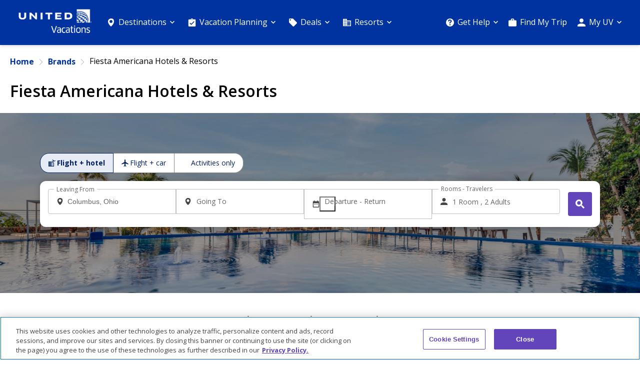

--- FILE ---
content_type: text/html; charset=utf-8
request_url: https://vacations.united.com/brands/fiesta-americana-hotels-and-resorts/
body_size: 38019
content:



<!doctype html>
<html lang="en">
<head>
    <title>Fiesta Americana Hotels &amp; Resorts | United Vacations</title>
    <script type="text/javascript" src=https://cdn.cookielaw.org/scripttemplates/otSDKStub.js charset="UTF-8" data-domain-script=831b1e10-8fc4-48f9-8dd6-2c9e7df8fcdc></script>



    

            <script type="text/plain" class="optanon-category-C0003" src="https://cdn-4.convertexperiments.com/js/10034870-10034275.js"></script>


        <!-- Begin Monetate ExpressTag Sync v8.1. Place at start of document head. DO NOT ALTER. -->
        <script type="text/javascript"> var monetateT = new Date().getTime();</script>
        <script src="//se.monetate.net/js/2/a-52360c29/p/vacations.united.com/entry.js" type="text/plain" class="optanon-category-C0003"></script>
        <!-- End Monetate tag. -->
    <link rel="shortcut icon" type="image/ico" href="https://vacations.united.com/siteassets/admin/images/uv_favicon.ico">
    <meta http-equiv="X-UA-Compatible" content="IE=Edge">
    <meta charset="utf-8">
    <meta name="description" content="Experience an authentic getaway on the beautiful shores of Mexico with Fiesta Americana Hotels &amp; Resorts.&#x200B;&#x200B; Book your vacation with United Vacations.">
    <meta name="keywords" content="">
    <meta name="viewport" content="width=device-width, initial-scale=1, shrink-to-fit=no">

        <base href="/brands/fiesta-americana-hotels-and-resorts/">

    <meta property="og:title" content="Fiesta Americana Hotels & Resorts">
<meta property="og:type" content="Website">
<meta property="og:description" content="Experience an authentic getaway on the beautiful shores of Mexico with Fiesta Americana Hotels & Resorts.​​ Book your vacation with United Vacations.">
<meta property="og:site_name" content="United Vacations">

<meta name="google-site-verification" content="z_XriNh0Y2rriGvG63WGAzZ-T7AEcRO4fIK9J6Nnx6w">
<link rel='canonical' href='https://vacations.united.com/brands/fiesta-americana-hotels-and-resorts/'>


    <link href="/siteassets/admin/css/BookingSearchAxd.css?v=00304131012026" rel="stylesheet">


    <!-- Changes related to css split will render through componentcssarea-->
    <link href="/siteassets/admin/componentcss/2026.01.29.1/content-header-footer.min.css?v=2026.1.27.11" rel="stylesheet">
<link href="/Static/css/bundles/bundle.min.css?v=2026.1.27.11" rel="stylesheet">
<link href="/siteassets/admin/componentcss/2026.01.29.1/style-manager.min.css?v=2026.01.29.1" rel="stylesheet">
<link href="/siteassets/admin/componentcss/2026.01.29.1/uv_theme.min.css?v=2026.01.29.1" rel="stylesheet">

    <link href="/siteassets/admin/componentcss/2026.01.29.1/heroblock-container.min.css?v=2026.01.29.1" rel="stylesheet">
<link href="/siteassets/admin/componentcss/2026.01.29.1/partnerlogoblock.min.css?v=2026.01.29.1" rel="stylesheet">
<link href="/siteassets/admin/componentcss/2026.01.29.1/contentbannerblock.min.css?v=2026.01.29.1" rel="stylesheet">
<link href="/siteassets/admin/componentcss/2026.01.29.1/jumplinksblock.min.css?v=2026.01.29.1" rel="stylesheet">
<link href="/siteassets/admin/componentcss/2026.01.29.1/restoolblock.min.css?v=2026.01.29.1" rel="stylesheet">
<link href="/siteassets/admin/componentcss/2026.01.29.1/onsale-filter-view1.min.css?v=2026.01.29.1" rel="stylesheet">
<link href="/siteassets/admin/componentcss/2026.01.29.1/onsalefinderblock-view1.min.css?v=2026.01.29.1" rel="stylesheet">
<link href="/siteassets/admin/componentcss/2026.01.29.1/hotelsalecardlistblock.min.css?v=2026.01.29.1" rel="stylesheet">
<link href="/siteassets/admin/componentcss/2026.01.29.1/xhtmlblock.min.css?v=2026.01.29.1" rel="stylesheet">
<link href="/siteassets/admin/componentcss/2026.01.29.1/contentbannerimagelistblock.min.css?v=2026.01.29.1" rel="stylesheet">

    

    <script src="/Static/js/bundles/epiScripts.min.js?v=2026.1.27.11"></script>





    <script src="/siteassets/admin/scripts/booking-header-footer.js?v=00304131012026"></script>


    <script type="text/plain" class="optanon-category-C0002" defer="defer"> setTimeout(function() {
   
!function(T,l,y){var S=T.location,k="script",D="instrumentationKey",C="ingestionendpoint",I="disableExceptionTracking",E="ai.device.",b="toLowerCase",w="crossOrigin",N="POST",e="appInsightsSDK",t=y.name||"appInsights";(y.name||T[e])&&(T[e]=t);var n=T[t]||function(d){var g=!1,f=!1,m={initialize:!0,queue:[],sv:"5",version:2,config:d};function v(e,t){var n={},a="Browser";return n[E+"id"]=a[b](),n[E+"type"]=a,n["ai.operation.name"]=S&&S.pathname||"_unknown_",n["ai.internal.sdkVersion"]="javascript:snippet_"+(m.sv||m.version),{time:function(){var e=new Date;function t(e){var t=""+e;return 1===t.length&&(t="0"+t),t}return e.getUTCFullYear()+"-"+t(1+e.getUTCMonth())+"-"+t(e.getUTCDate())+"T"+t(e.getUTCHours())+":"+t(e.getUTCMinutes())+":"+t(e.getUTCSeconds())+"."+((e.getUTCMilliseconds()/1e3).toFixed(3)+"").slice(2,5)+"Z"}(),iKey:e,name:"Microsoft.ApplicationInsights."+e.replace(/-/g,"")+"."+t,sampleRate:100,tags:n,data:{baseData:{ver:2}}}}var h=d.url||y.src;if(h){function a(e){var t,n,a,i,r,o,s,c,u,p,l;g=!0,m.queue=[],f||(f=!0,t=h,s=function(){var e={},t=d.connectionString;if(t)for(var n=t.split(";"),a=0;a<n.length;a++){var i=n[a].split("=");2===i.length&&(e[i[0][b]()]=i[1])}if(!e[C]){var r=e.endpointsuffix,o=r?e.location:null;e[C]="https://"+(o?o+".":"")+"dc."+(r||"services.visualstudio.com")}return e}(),c=s[D]||d[D]||"",u=s[C],p=u?u+"/v2/track":d.endpointUrl,(l=[]).push((n="SDK load failure: failed to load application insights sdk script (see stack for details)",a=t,i=p,(o=(r=v(c,"Exception")).data).baseType="ExceptionData",o.baseData.exceptions=[{typeName:"SDKLoadFailed",message:n.replace(/\./g,"-"),hasFullStack:!1,stack:n+"\nSnippet failed to load ["+a+"] -- telemetry is disabled\nhelp link: https: go.microsoft.com fwlink linkid=2128109\nHost: "+(s&&s.pathname||"_unknown_")+"\nendpoint: "+i,parsedstack:[]}],r)),l.push(function(e,t,n,a){var i=v(c,"Message"),r=i.data;r.baseType="MessageData";var o=r.baseData;return o.message='AI (Internal): 99 message:"' +("sdk load failure: failed to load application insights sdk script (see stack for details) ("+n+")").replace( \" g,"")+'"',o.properties={endpoint:a},i}(0,0,t,p)),function(e,t){if(JSON){var n=T.fetch;if(n&&!y.useXhr)n(t,{method:N,body:JSON.stringify(e),mode:"cors"});else if(xmlhttprequest){var a=new xmlhttprequest;a.open(n,t),a.setrequestheader("content-type","application json"),a.send(json.stringify(e))}}}(l,p))}function i(e,t){f||settimeout(function(){!t&&m.core||a()},500)}var e=function(){var n=l.createElement(k);n.src=h;var e=y[w];return!e&&""!==e||"undefined"==n[w]||(n[w]=e),n.onload=i,n.onerror=a,n.onreadystatechange=function(e,t){"loaded"!==n.readyState&&"complete"!==n.readyState||i(0,t)},n}();y.ld<0?l.getElementsByTagName("head")[0].appendChild(e):setTimeout(function(){l.getElementsByTagName(k)[0].parentNode.appendChild(e)},y.ld||0)}try{m.cookie=l.cookie}catch(p){}function t(e){for(;e.length;)!function(t){m[t]=function(){var e=arguments;g||m.queue.push(function(){m[t].apply(m,e)})}}(e.pop())}var n="track" ,r="TrackPage" ,o="TrackEvent" ;t([n+"event",n+"pageview",n+"exception",n+"trace",n+"dependencydata",n+"metric",n+"pageviewperformance","start"+r,"stop"+r,"start"+o,"stop"+o,"addtelemetryinitializer","setauthenticatedusercontext","clearauthenticatedusercontext","flush"]),m.severitylevel={Verbose:0,Information:1,Warning:2,Error:3,Critical:4};var s=(d.extensionConfig||{}).ApplicationInsightsAnalytics||{};if(!0!==d[I]&&!0!==s[I]){var c="onerror" ;t(["_"+c]);var u=T[c];T[c]=function(e,t,n,a,i){var r=u&&u(e,t,n,a,i);return!0!==r&&m["_"+c]({message:e,url:t,lineNumber:n,columnNumber:a,error:i}),r},d.autoExceptionInstrumented=!0}return m}(y.cfg);function a(){y.oninit&&y.oninit(n)}(t[t]=n).queue&&0===n.queue.length?(n.queue.push(a),n.trackPageView({})):a()}(window,document,{src: "https: js.monitor.azure.com scripts b ai.2.gbl.min.js", crossorigin: "anonymous", cfg: {instrumentationkey: '55700438-7b54-40cd-946d-38f628e092ba', disablecookiesusage: false }}); }, 1000);></n.length;a++){var></script>


        <script>
            try {
            angHeaderFooterApp.config(['$locationProvider', function ($locationProvider) {
            $locationProvider.html5Mode({
            enabled: true,
            requireBase: false
            });
            }]);
            }
            catch (e) {
            }
        </script>
</head>

<body id="United-Vacations-268749" class="United-Vacations-FullContentPage " ng-jq="jQuery" data-pagename="Fiesta Americana Hotels &amp; Resorts" data-section="Brands" data-pagetype="FullContentPage" data-evn="b6d6c">

    

    <div id="loadingStatus" class='aria-only' role='alert' aria-live='polite'></div>
        <input type="hidden" id="templateRootPath" value="https://res.vacations.united.com/controls/search/widget/templates/">
        <input type="hidden" id="restoolConfigurationPath" value="https://res.vacations.united.com/controls/fastshop/jsonp/search/">
        <input type="hidden" id="restoolDefaultVendor" value="17">
    <input type="number" id="pageBack" value="0" style="display:none!important;">

        <script type="text/javascript">
            try {
            document.domain = "vacations.united.com";
            }
            catch (err) { }
        </script>
    <input type="hidden" id="enableRedesignedForms" value="1">
    <input type="hidden" id="hijackexternallinks" value="0">
    <input type="hidden" id="hijackexternallinksmessage" value="You are now leaving United Vacations and will be redirected to an external website. If you don&#x2019;t want to continue, click cancel">
    <input type="hidden" class="resource-label-show-more" value="&lt;span class=&#39;plus-caret&#39;&gt;&lt;i&gt;&lt;svg xmlns=&quot;http://www.w3.org/2000/svg&quot; aria-label=&quot;plus-circle icon&quot;&gt;&lt;use xlink:href=&quot;/img/alg-icon-library-sprite.svg#plus-circle&quot;&gt;&lt;/use&gt;&lt;/svg&gt;&lt;/i&gt;&lt;/span&gt;&lt;span class=&#39;b-morelines-text&#39;&gt;Show More&lt;/span&gt;">
    <input type="hidden" class="resource-label-show-less" value="&lt;span class=&#39;minus-caret&#39;&gt;&lt;i&gt;&lt;svg xmlns=&quot;http://www.w3.org/2000/svg&quot; aria-label=&quot;minus-circle icon&quot;&gt;&lt;use xlink:href=&quot;/img/alg-icon-library-sprite.svg#minus-circle&quot;&gt;&lt;/use&gt;&lt;/svg&gt;&lt;/i&gt;&lt;/span&gt;&lt;span class=&#39;b-morelines-text&#39;&gt;Show Less&lt;/span&gt;">
    <input type="hidden" class="resource-label-imagecopy-show-more" value="&lt;span class=&#39;plus-caret&#39;&gt;&lt;i&gt;&lt;svg xmlns=&quot;http://www.w3.org/2000/svg&quot; aria-label=&quot;plus-circle icon&quot;&gt;&lt;use xlink:href=&quot;/img/alg-icon-library-sprite.svg#plus-circle&quot;&gt;&lt;/use&gt;&lt;/svg&gt;&lt;/i&gt;&lt;/span&gt;&lt;span class=&#39;b-morelines-text&#39;&gt;Read more&lt;/span&gt;">
    <input type="hidden" class="resource-label-imagecopy-show-less" value="&lt;span class=&#39;minus-caret&#39;&gt;&lt;i&gt;&lt;svg xmlns=&quot;http://www.w3.org/2000/svg&quot; aria-label=&quot;minus-circle icon&quot;&gt;&lt;use xlink:href=&quot;/img/alg-icon-library-sprite.svg#minus-circle&quot;&gt;&lt;/use&gt;&lt;/svg&gt;&lt;/i&gt;&lt;/span&gt;&lt;span class=&#39;b-morelines-text&#39;&gt;Read less&lt;/span&gt;">
    <input type="hidden" class="resource-label-textcard-show-more" value="&lt;span class=&#39;plus-caret&#39;&gt;&lt;i&gt;&lt;svg xmlns=&quot;http://www.w3.org/2000/svg&quot; aria-label=&quot;plus-circle icon&quot;&gt;&lt;use xlink:href=&quot;/img/alg-icon-library-sprite.svg#plus-circle&quot;&gt;&lt;/use&gt;&lt;/svg&gt;&lt;/i&gt;&lt;/span&gt;&lt;span class=&#39;b-morelines-text&#39;&gt;Read more&lt;/span&gt;">
    <input type="hidden" class="resource-label-textcard-show-less" value="&lt;span class=&#39;minus-caret&#39;&gt;&lt;i&gt;&lt;svg xmlns=&quot;http://www.w3.org/2000/svg&quot; aria-label=&quot;minus-circle icon&quot;&gt;&lt;use xlink:href=&quot;/img/alg-icon-library-sprite.svg#minus-circle&quot;&gt;&lt;/use&gt;&lt;/svg&gt;&lt;/i&gt;&lt;/span&gt;&lt;span class=&#39;b-morelines-text&#39;&gt;Read less&lt;/span&gt;">
    <a tabindex="0" class="accessibility-main-messaging" href="https://res.vacations.united.com/AccessibilityStatement.aspx">Accessbility Statement</a>
    <a tabindex="0" class="skip-main" href="#pageContent">Skip to Main Content</a>
    <span style="display:none;" id="newWindowDesc"> Link will open in a new tab. </span>

    <div id="anchorContainer">
        <div id="siteContainer">




<header class="header-content">
		<div class="ContentHeader">
			<div class="headerTopSection">
			<nav class="primaryNavigation" aria-label="Primary Navigation">
					<button aria-label="Open Menu" class="menu-icon"><svg xmlns="http://www.w3.org/2000/svg" aria-label="menu icon"><use xlink:href="/img/alg-icon-library-sprite.svg#menu"></use></svg></button>
				<button aria-label="Close Menu" class="close-icon"><svg xmlns="http://www.w3.org/2000/svg" aria-label="Close-icon icon"><use xlink:href="/img/alg-icon-library-sprite.svg#Close-icon"></use></svg></button>
				<div class="primary-header">
					
<div class="block section-container clickableimagelogoblock    card-block " id="988f7159-65f8-4617-9203-6b2cfd918c1f">

<div class="content-container   clickableimagelogoblock-container"><div class="content-section "><a tabindex="0" href="/"><div class="image-placeholder ">    <img alt="" loading="lazy" src="/siteassets/admin/images/uv_desktop_logo.png">
</div>
</a></div></div></div><div class="block section-container menugroupblock   " id="86507195-6e2c-4f01-9388-629893b8e836">

<div class="menu-group-block" id="menu-group-8428de9ef6d34c308971379898498445">
		<div class="menu-group-header label">Destinations</div>
		<button class="menu-group-header" aria-expanded="false" aria-controls="menu-group-8428de9ef6d34c308971379898498445-content" aria-label="Destinations">
				<span class="menu-group-icon">
					<svg xmlns="http://www.w3.org/2000/svg" aria-label="location-pin icon"><use xlink:href="/img/alg-icon-library-sprite.svg#location-pin"></use></svg>
				</span>
					<span class="menu-group-heading-text">Destinations</span>
				<span class="menu-group-toggle">
					<svg xmlns="http://www.w3.org/2000/svg" aria-label="RedesignNav-arrow icon"><use xlink:href="/img/alg-icon-library-sprite.svg#RedesignNav-arrow"></use></svg>
				</span>
		</button>
	
	    <div class="menu-group-content" id="menu-group-8428de9ef6d34c308971379898498445-content">

<div id="6b848af7-6536-4fad-a682-fed286976407">
<div class="menu-block primary-layout title-left item-left">
        <div class="menu-header">
                    <a href="/destinations/mexico/"><strong>Mexico</strong></a>
        </div>
 
        <ul class="menu-items" role="presentation">
                        <li class="menu-item" role="presentation">
                            <a href="https://vacations.united.com/destinations/mexico/cancun/" class="menu-item-link" target="_self">
                                <span class="menu-item-text">Cancun &amp; Riviera Maya</span>
                            </a>
                        </li>
                        <li class="menu-item" role="presentation">
                            <a href="https://vacations.united.com/destinations/mexico/cozumel/" class="menu-item-link" target="_self">
                                <span class="menu-item-text">Cozumel</span>
                            </a>
                        </li>
                        <li class="menu-item" role="presentation">
                            <a href="https://vacations.united.com/destinations/mexico/los-cabos/" class="menu-item-link" target="_self">
                                <span class="menu-item-text">Los Cabos</span>
                            </a>
                        </li>
                        <li class="menu-item" role="presentation">
                            <a href="https://vacations.united.com/destinations/mexico/puerto-vallarta-riviera-nayarit/" class="menu-item-link" target="_self">
                                <span class="menu-item-text">Puerto Vallarta / Nayarit</span>
                            </a>
                        </li>
                        <li class="menu-item" role="presentation">
                            <a href="https://vacations.united.com/destinations/mexico/mazatlan/" class="menu-item-link" target="_self">
                                <span class="menu-item-text">Mazatl&#xE1;n</span>
                            </a>
                        </li>
                        <li class="menu-nested-item content-area-item" role="presentation">

<div class="menu-block primary-layout title-left item-left">
        <div class="menu-header">
                    <a href="/destinations/hawaii/"><strong>Hawaii</strong></a>
        </div>
 
        <ul class="menu-items" role="presentation">
                        <li class="menu-item" role="presentation">
                            <a href="https://vacations.united.com/destinations/hawaii/oahu/" class="menu-item-link" target="_self">
                                <span class="menu-item-text">Oahu</span>
                            </a>
                        </li>
                        <li class="menu-item" role="presentation">
                            <a href="https://vacations.united.com/destinations/hawaii/kauai/" class="menu-item-link" target="_self">
                                <span class="menu-item-text">Kauai</span>
                            </a>
                        </li>
                        <li class="menu-item" role="presentation">
                            <a href="https://vacations.united.com/destinations/hawaii/maui/" class="menu-item-link" target="_self">
                                <span class="menu-item-text">Maui</span>
                            </a>
                        </li>
        </ul>
</div>

                        </li>
        </ul>
</div>

</div>
<div id="a13a5b82-1745-4746-a07a-a3fc33f8f93c">
<div class="menu-block primary-layout title-left item-left">
        <div class="menu-header">
                    <a href="/destinations/caribbean/"><strong>Caribbean</strong></a>
        </div>
 
        <ul class="menu-items" role="presentation">
                        <li class="menu-item" role="presentation">
                            <a href="https://vacations.united.com/destinations/caribbean/aruba/" class="menu-item-link" target="_self">
                                <span class="menu-item-text">Aruba</span>
                            </a>
                        </li>
                        <li class="menu-item" role="presentation">
                            <a href="https://vacations.united.com/destinations/caribbean/bahamas/" class="menu-item-link" target="_self">
                                <span class="menu-item-text">Bahamas</span>
                            </a>
                        </li>
                        <li class="menu-item" role="presentation">
                            <a href="https://vacations.united.com/destinations/caribbean/curacao/" class="menu-item-link" target="_self">
                                <span class="menu-item-text">Curacao</span>
                            </a>
                        </li>
                        <li class="menu-item" role="presentation">
                            <a href="https://vacations.united.com/destinations/caribbean/dominican-republic/" class="menu-item-link" target="_self">
                                <span class="menu-item-text">Dominican Republic</span>
                            </a>
                        </li>
                        <li class="menu-item" role="presentation">
                            <a href="https://vacations.united.com/destinations/caribbean/jamaica/" class="menu-item-link" target="_self">
                                <span class="menu-item-text">Jamaica</span>
                            </a>
                        </li>
                        <li class="menu-item" role="presentation">
                            <a href="https://vacations.united.com/destinations/caribbean/us-virgin-islands/" class="menu-item-link" target="_self">
                                <span class="menu-item-text">US Virgin Islands</span>
                            </a>
                        </li>
        </ul>
</div>

</div>
<div id="1fd9ce07-3ba2-48c7-af64-fb1cfc1f4cbb">
<div class="menu-block primary-layout title-left item-left">
        <div class="menu-header">
                    <a href="/destinations/united-states/"><strong>United States</strong></a>
        </div>
 
        <ul class="menu-items" role="presentation">
                        <li class="menu-item" role="presentation">
                            <a href="https://vacations.united.com/destinations/united-states/las-vegas/" class="menu-item-link" target="_self">
                                <span class="menu-item-text">Las Vegas</span>
                            </a>
                        </li>
                        <li class="menu-item" role="presentation">
                            <a href="https://vacations.united.com/destinations/united-states/new-york-city/" class="menu-item-link" target="_self">
                                <span class="menu-item-text">New York City</span>
                            </a>
                        </li>
                        <li class="menu-item" role="presentation">
                            <a href="https://vacations.united.com/destinations/united-states/orlando/" class="menu-item-link" target="_self">
                                <span class="menu-item-text">Orlando</span>
                            </a>
                        </li>
                        <li class="menu-item" role="presentation">
                            <a href="https://vacations.united.com/destinations/united-states/san-francisco/" class="menu-item-link" target="_self">
                                <span class="menu-item-text">San Francisco</span>
                            </a>
                        </li>
                        <li class="menu-nested-item content-area-item" role="presentation">

<div class="menu-block primary-layout title-left item-left">
        <div class="menu-header">
                    <a href="/destinations/disney-vacations/"><strong>Disney Vacations</strong></a>
        </div>
 
        <ul class="menu-items" role="presentation">
                        <li class="menu-item" role="presentation">
                            <a href="https://vacations.united.com/destinations/disney-vacations/aulani/" class="menu-item-link" target="_self">
                                <span class="menu-item-text">Aulani, A Disney Resort &amp; Spa</span>
                            </a>
                        </li>
                        <li class="menu-item" role="presentation">
                            <a href="https://vacations.united.com/destinations/disney-vacations/disneyland-resort/" class="menu-item-link" target="_self">
                                <span class="menu-item-text">Disneyland&#xAE; Resort</span>
                            </a>
                        </li>
                        <li class="menu-item" role="presentation">
                            <a href="https://vacations.united.com/destinations/disney-vacations/walt-disney-world-resort/" class="menu-item-link" target="_self">
                                <span class="menu-item-text">Walt Disney World&#xAE; Resort</span>
                            </a>
                        </li>
        </ul>
</div>

                        </li>
        </ul>
</div>

</div>
<div id="1ded1df0-6f63-4d83-b012-dde3a61d4292">
<div class="menu-block primary-layout title-left item-left">
        <div class="menu-header">
                    <a href="/destinations/europe/"><strong>Europe</strong></a>
        </div>
 
        <ul class="menu-items" role="presentation">
                        <li class="menu-item" role="presentation">
                            <a href="https://vacations.united.com/destinations/europe/london/" class="menu-item-link" target="_self">
                                <span class="menu-item-text">London</span>
                            </a>
                        </li>
                        <li class="menu-item" role="presentation">
                            <a href="https://vacations.united.com/destinations/europe/paris#!/" class="menu-item-link" target="_self">
                                <span class="menu-item-text">Paris</span>
                            </a>
                        </li>
                        <li class="menu-item" role="presentation">
                            <a href="https://vacations.united.com/destinations/europe/rome/" class="menu-item-link" target="_self">
                                <span class="menu-item-text">Rome</span>
                            </a>
                        </li>
                        <li class="menu-nested-item content-area-item" role="presentation">

<div class="menu-block primary-layout title-left item-left">
        <div class="menu-header">
                    <a href="/destinations/asia/"><strong>Asia</strong></a>
        </div>
 
        <ul class="menu-items" role="presentation">
                        <li class="menu-item" role="presentation">
                            <a href="https://vacations.united.com/destinations/asia/bangkok/" class="menu-item-link" target="_self">
                                <span class="menu-item-text">Bangkok</span>
                            </a>
                        </li>
                        <li class="menu-item" role="presentation">
                            <a href="https://vacations.united.com/destinations/asia/singapore/" class="menu-item-link" target="_self">
                                <span class="menu-item-text">Singapore</span>
                            </a>
                        </li>
                        <li class="menu-item" role="presentation">
                            <a href="https://vacations.united.com/destinations/asia/tokyo/" class="menu-item-link" target="_self">
                                <span class="menu-item-text">Tokyo</span>
                            </a>
                        </li>
        </ul>
</div>

                        </li>
        </ul>
</div>

</div>
<div id="12b15fb3-1f5d-4d7f-a541-e808d751f767">
<div class="menu-block primary-layout title-left item-left">
        <div class="menu-header">
                    <a href="/destinations/south-pacific/"><strong>South Pacific</strong></a>
        </div>
 
        <ul class="menu-items" role="presentation">
                        <li class="menu-item" role="presentation">
                            <a href="https://vacations.united.com/destinations/australia/" class="menu-item-link" target="_self">
                                <span class="menu-item-text">Australia</span>
                            </a>
                        </li>
                        <li class="menu-item" role="presentation">
                            <a href="https://vacations.united.com/destinations/south-pacific/bora-bora/" class="menu-item-link" target="_self">
                                <span class="menu-item-text">Bora Bora</span>
                            </a>
                        </li>
                        <li class="menu-item" role="presentation">
                            <a href="https://vacations.united.com/destinations/south-pacific/tahiti/" class="menu-item-link" target="_self">
                                <span class="menu-item-text">Tahiti</span>
                            </a>
                        </li>
                        <li class="menu-nested-item content-area-item" role="presentation">

<div class="menu-block primary-layout title-left item-left">
        <div class="menu-header">
                    <a href="/destinations/central-america/"><strong>Central America</strong></a>
        </div>
 
        <ul class="menu-items" role="presentation">
        </ul>
</div>

                        </li>
                        <li class="menu-nested-item content-area-item" role="presentation">

<div class="menu-block primary-layout title-left item-left">
        <div class="menu-header">
                    <a href="/destinations/canada/"><strong>Canada</strong></a>
        </div>
 
        <ul class="menu-items" role="presentation">
        </ul>
</div>

                        </li>
                        <li class="menu-nested-item content-area-item" role="presentation">

<div class="menu-block primary-layout title-left item-left">
        <div class="menu-header">
                    <a href="/destinations/new-destinations/"><strong>New Destinations</strong></a>
        </div>
 
        <ul class="menu-items" role="presentation">
        </ul>
</div>

                        </li>
        </ul>
</div>

</div>				<div class="menu-group-footer">
					<a href="/link/9020a716ee914217a94860dcb3e1fd6d.aspx" class="menu-footer-link">View All Destinations</a>
				</div>
		</div>	
</div>
		</div><div class="block section-container menugroupblock   " id="40480030-411e-42c6-9842-c14fb2406b72">

<div class="menu-group-block" id="menu-group-a6c89cbf2fe64c0bade4c0b51282a3fd">
		<div class="menu-group-header label">Vacation Planning</div>
		<button class="menu-group-header" aria-expanded="false" aria-controls="menu-group-a6c89cbf2fe64c0bade4c0b51282a3fd-content" aria-label="Vacation Planning">
				<span class="menu-group-icon">
					<svg xmlns="http://www.w3.org/2000/svg" aria-label="check-clipboard icon"><use xlink:href="/img/alg-icon-library-sprite.svg#check-clipboard"></use></svg>
				</span>
					<span class="menu-group-heading-text">Vacation Planning</span>
				<span class="menu-group-toggle">
					<svg xmlns="http://www.w3.org/2000/svg" aria-label="RedesignNav-arrow icon"><use xlink:href="/img/alg-icon-library-sprite.svg#RedesignNav-arrow"></use></svg>
				</span>
		</button>
	
	    <div class="menu-group-content" id="menu-group-a6c89cbf2fe64c0bade4c0b51282a3fd-content">

<div id="5fc7343a-18b5-484a-8bc5-90295b68d41d">
<div class="menu-block primary-layout title-left item-left">
 
        <ul class="menu-items" role="presentation">
                        <li class="menu-item" role="presentation">
                            <a href="https://vacations.united.com/vacation-planning/all-inclusive/" class="menu-item-link" target="_self">
                                <span class="menu-item-text">All Inclusive</span>
                            </a>
                        </li>
                        <li class="menu-item" role="presentation">
                            <a href="https://vacations.united.com/vacation-planning/disney-vacations/" class="menu-item-link" target="_self">
                                <span class="menu-item-text">Disney vacations</span>
                            </a>
                        </li>
                        <li class="menu-item" role="presentation">
                            <a href="https://vacations.united.com/vacation-planning/tours/" class="menu-item-link" target="_self">
                                <span class="menu-item-text">Escorted tours</span>
                            </a>
                        </li>
                        <li class="menu-item" role="presentation">
                            <a href="https://vacations.united.com/vacation-planning/family/" class="menu-item-link" target="_self">
                                <span class="menu-item-text">Family</span>
                            </a>
                        </li>
                        <li class="menu-item" role="presentation">
                            <a href="https://vacations.united.com/vacation-planning/group-travel/" class="menu-item-link" target="_self">
                                <span class="menu-item-text">Group tours</span>
                            </a>
                        </li>
                        <li class="menu-item" role="presentation">
                            <a href="https://vacations.united.com/vacation-planning/honeymoon/" class="menu-item-link" target="_self">
                                <span class="menu-item-text">Honeymoon</span>
                            </a>
                        </li>
                        <li class="menu-item" role="presentation">
                            <a href="https://vacations.united.com/vacation-planning/in-destination-services/" class="menu-item-link" target="_self">
                                <span class="menu-item-text">In-destination services</span>
                            </a>
                        </li>
                        <li class="menu-item" role="presentation">
                            <a href="https://vacations.united.com/vacation-planning/luxury/" class="menu-item-link" target="_self">
                                <span class="menu-item-text">Luxury</span>
                            </a>
                        </li>
                        <li class="menu-item" role="presentation">
                            <a href="https://vacations.united.com/vacation-planning/ski/" class="menu-item-link" target="_self">
                                <span class="menu-item-text">Ski</span>
                            </a>
                        </li>
                        <li class="menu-item" role="presentation">
                            <a href="https://vacations.united.com/vacation-planning/sustainable-travel/" class="menu-item-link" target="_self">
                                <span class="menu-item-text">Sustainable travel</span>
                            </a>
                        </li>
        </ul>
</div>

</div>		</div>	
</div>
		</div><div class="block section-container menugroupblock   " id="652e4ebb-72b1-4ae6-94cf-395bb5d6b693">

<div class="menu-group-block" id="menu-group-48636c473a224e8299db45e824e5cd01">
		<div class="menu-group-header label">Deals</div>
		<button class="menu-group-header" aria-expanded="false" aria-controls="menu-group-48636c473a224e8299db45e824e5cd01-content" aria-label="Deals">
				<span class="menu-group-icon">
					<svg xmlns="http://www.w3.org/2000/svg" aria-label="deal icon"><use xlink:href="/img/alg-icon-library-sprite.svg#deal"></use></svg>
				</span>
					<span class="menu-group-heading-text">Deals</span>
				<span class="menu-group-toggle">
					<svg xmlns="http://www.w3.org/2000/svg" aria-label="RedesignNav-arrow icon"><use xlink:href="/img/alg-icon-library-sprite.svg#RedesignNav-arrow"></use></svg>
				</span>
		</button>
	
	    <div class="menu-group-content" id="menu-group-48636c473a224e8299db45e824e5cd01-content">

<div id="a25f298c-b91a-41e5-a0a2-bcba1d696e1c">
<div class="menu-block primary-layout title-left item-left">
 
        <ul class="menu-items" role="presentation">
                        <li class="menu-item" role="presentation">
                            <a href="https://vacations.united.com/deals/exclusive-perks/" class="menu-item-link" target="_self">
                                <span class="menu-item-text">Exclusive Perks</span>
                            </a>
                        </li>
                        <li class="menu-item" role="presentation">
                            <a href="https://vacations.united.com/deals/last-minute-deals/" class="menu-item-link" target="_self">
                                <span class="menu-item-text">Last minute deals</span>
                            </a>
                        </li>
                        <li class="menu-item" role="presentation">
                            <a href="https://vacations.united.com/deals/promo-codes/" class="menu-item-link" target="_self">
                                <span class="menu-item-text">Promo codes</span>
                            </a>
                        </li>
                        <li class="menu-item" role="presentation">
                            <a href="https://vacations.united.com/deals/travel-protection-plus/" class="menu-item-link" target="_self">
                                <span class="menu-item-text">Travel Protection Plus</span>
                            </a>
                        </li>
        </ul>
</div>

</div>				<div class="menu-group-footer">
					<a href="/link/7c69caad3f314abaaabd0e7c2cb9df59.aspx" class="menu-footer-link">View All</a>
				</div>
		</div>	
</div>
		</div><div class="block section-container menugroupblock   " id="11630efe-6cf7-4a95-b9fe-f6ab6038fd1f">

<div class="menu-group-block" id="menu-group-6452d2e811524dca8ecf4e4d871243f2">
		<div class="menu-group-header label">Resorts</div>
		<button class="menu-group-header" aria-expanded="false" aria-controls="menu-group-6452d2e811524dca8ecf4e4d871243f2-content" aria-label="Resorts">
				<span class="menu-group-icon">
					<svg xmlns="http://www.w3.org/2000/svg" aria-label="hotel_only icon"><use xlink:href="/img/alg-icon-library-sprite.svg#hotel_only"></use></svg>
				</span>
					<span class="menu-group-heading-text">Resorts</span>
				<span class="menu-group-toggle">
					<svg xmlns="http://www.w3.org/2000/svg" aria-label="RedesignNav-arrow icon"><use xlink:href="/img/alg-icon-library-sprite.svg#RedesignNav-arrow"></use></svg>
				</span>
		</button>
	
	    <div class="menu-group-content" id="menu-group-6452d2e811524dca8ecf4e4d871243f2-content">

<div id="f66c9645-e2df-4b85-98b1-af3d2a8cb689">
<div class="menu-block primary-layout title-left item-left">
        <div class="menu-header">
                    <a href="/brands/"><strong>Resorts</strong></a>
        </div>
 
        <ul class="menu-items" role="presentation">
                        <li class="menu-item" role="presentation">
                            <a href="https://vacations.united.com/brands/Inclusive-Collection/" class="menu-item-link" target="_self">
                                <span class="menu-item-text">Inclusive collection</span>
                            </a>
                        </li>
                        <li class="menu-item" role="presentation">
                            <a href="https://vacations.united.com/brands/Iberostar/" class="menu-item-link" target="_self">
                                <span class="menu-item-text">Iberostar Hotels &amp; Resorts</span>
                            </a>
                        </li>
                        <li class="menu-item" role="presentation">
                            <a href="https://vacations.united.com/brands/Marriott/" class="menu-item-link" target="_self">
                                <span class="menu-item-text">Marriot</span>
                            </a>
                        </li>
                        <li class="menu-item" role="presentation">
                            <a href="https://vacations.united.com/brands/riu/" class="menu-item-link" target="_self">
                                <span class="menu-item-text">Riu Hotels &amp; Resorts</span>
                            </a>
                        </li>
        </ul>
</div>

</div>				<div class="menu-group-footer">
					<a href="/link/997ec3f32813426187009d560123ad86.aspx" class="menu-footer-link">View All</a>
				</div>
		</div>	
</div>
		</div>
				</div>
			</nav>
			<nav class="secondaryNavigation" aria-label="Secondary Navigation">
				<div class="secondary-header">
					
<div class="block section-container menugroupblock   " id="46208274-ffde-4337-b369-72fcc0b0cbef">

<div class="menu-group-block" id="menu-group-40bd8807008e4511a2bca54ba56e4a46">
		<div class="menu-group-header label">Get Help</div>
		<button class="menu-group-header" aria-expanded="false" aria-controls="menu-group-40bd8807008e4511a2bca54ba56e4a46-content" aria-label="Get Help">
				<span class="menu-group-icon">
					<svg xmlns="http://www.w3.org/2000/svg" aria-label="question-circle icon"><use xlink:href="/img/alg-icon-library-sprite.svg#question-circle"></use></svg>
				</span>
					<span class="menu-group-heading-text">Get Help</span>
				<span class="menu-group-toggle">
					<svg xmlns="http://www.w3.org/2000/svg" aria-label="RedesignNav-arrow icon"><use xlink:href="/img/alg-icon-library-sprite.svg#RedesignNav-arrow"></use></svg>
				</span>
		</button>
	
	    <div class="menu-group-content" id="menu-group-40bd8807008e4511a2bca54ba56e4a46-content">

<div id="e3059e6f-3c4d-4ebd-8de7-38c7b3786e12">
<div class="menu-block primary-layout title-left item-left">
 
        <ul class="menu-items" role="presentation">
                        <li class="menu-nested-item content-area-item" role="presentation">

<div class="cXOneDigitalChat content-section">
    <button class="button openChatWindow" tabindex="0" onclick="openChatWindow()" aria-label="Chat with an Agent a chat window will be opened">
        <strong>Chat with an Agent</strong>
    </button>
    <!-- Optional: Title Icon -->
</div>
<script>
    function openChatWindow() {
       
        brandembassy('openChatWindow');
    }
</script>
                        </li>
                        <li class="menu-nested-item content-area-item" role="presentation">

<div class="menu-block primary-layout title-left item-left">
 
        <ul class="menu-items" role="presentation">
                        <li class="menu-item" role="presentation">
                            <a href="https://res.vacations.united.com/contactus.aspx" class="menu-item-link" target="_self">
                                <span class="menu-item-text">Email us</span>
                            </a>
                        </li>
                        <li class="menu-item" role="presentation">
                            <a href="tel:1-888-854-3899" class="menu-item-link" target="_self">
                                <span class="menu-item-text">Call us 1-888-854-3899</span>
                            </a>
                        </li>
        </ul>
</div>

                        </li>
        </ul>
</div>

</div>		</div>	
</div>
		</div><div class="block section-container menugroupblock   " id="c4b7d2e4-85bc-4a9f-8abf-8f84f8754e55">

<div class="menu-group-block" id="menu-group-9be6843ff25744f798f1fc41b84fc463">
			<div class="menu-group-header">
				<span class="menu-group-icon">
					<svg xmlns="http://www.w3.org/2000/svg" aria-label="suitcase-filled icon"><use xlink:href="/img/alg-icon-library-sprite.svg#suitcase-filled"></use></svg>
				</span>
					<a href="https://booking.vacations.united.com/reservations/retrieve" class="menu-group-heading-text">Find My Trip</a>
		</div>
	
	    <div class="menu-group-content" id="menu-group-9be6843ff25744f798f1fc41b84fc463-content">
		</div>	
</div>
		</div><div class="block section-container menugroupblock   " id="6c7c8958-cd17-4eb2-b9cc-be3f4cc69fa3">

<div class="menu-group-block" id="menu-group-c2f5157364ec44bda9ecf393bbaa6854">
		<div class="menu-group-header label">My UV</div>
		<button class="menu-group-header" aria-expanded="false" aria-controls="menu-group-c2f5157364ec44bda9ecf393bbaa6854-content" aria-label="My UV">
				<span class="menu-group-icon">
					<svg xmlns="http://www.w3.org/2000/svg" aria-label="travelers icon"><use xlink:href="/img/alg-icon-library-sprite.svg#travelers"></use></svg>
				</span>
					<span class="menu-group-heading-text">My UV</span>
				<span class="menu-group-toggle">
					<svg xmlns="http://www.w3.org/2000/svg" aria-label="RedesignNav-arrow icon"><use xlink:href="/img/alg-icon-library-sprite.svg#RedesignNav-arrow"></use></svg>
				</span>
		</button>
	
	    <div class="menu-group-content" id="menu-group-c2f5157364ec44bda9ecf393bbaa6854-content">

<div id="83068ed8-135b-40eb-84d2-ec51d328945d">
<div class="menu-block primary-layout title-left item-left">
 
        <ul class="menu-items" role="presentation">
                        <li class="menu-item" role="presentation">
                            <a href="https://res.vacations.united.com/Registration/Login.aspx?ctl=M&amp;itin=0&amp;returnURL=https%3A%2F%2Fbooking.vacations.united.com%2Fsearch" class="menu-item-link" target="_self">
                                <span class="menu-item-text">Sign In</span>
                            </a>
                        </li>
                        <li class="menu-item" role="presentation">
                            <a href="https://res.vacations.united.com/Registration/Login.aspx?ctl=M&amp;itin=0&amp;returnURL=https%3A%2F%2Fbooking.vacations.united.com%2Fsearch" class="menu-item-link" target="_self">
                                <span class="menu-item-text">Reservation Lookup</span>
                            </a>
                        </li>
                        <li class="menu-item" role="presentation">
                            <a href="https://res.vacations.united.com/Booking/retrieval/TravelCreditQuickLookup.aspx" class="menu-item-link" target="_self">
                                <span class="menu-item-text">Check Travel Credits</span>
                            </a>
                        </li>
                        <li class="menu-item" role="presentation">
                            <a href="https://www.traveladvisorsgetyouthere.com/" class="menu-item-link" target="_blank" rel="noopener noreferrer" aria-label="Find a Travel Advisor Opens in a new window ">
                                <span class="menu-item-text">Find a Travel Advisor</span>
                                <i class="fa fa-external-link" aria-hidden="true"></i>
                            </a>
                        </li>
        </ul>
</div>

</div>		</div>	
</div>
		</div>
				</div>
			</nav>
			</div>
			<div class="headerBottomSection">
				<nav class="tertiaryNavigation" aria-label="Tertiary Navigation">
				<div class="tertiary-header">
					

				</div>
				</nav>
			</div>

		</div>

	<div id="tempMenuContainer" class="hideElement">
	</div>
</header>

            <div class="site-wrapper">
                <div class="breadcrumbSection">
                        <div class="root-breadcrumbs" role="navigation">
                                            <a tabindex="0" href=/> Home </a> <span class="breadcrumb-caret"><svg xmlns="http://www.w3.org/2000/svg" aria-label="nav-arrow icon"><use xlink:href="/img/alg-icon-library-sprite.svg#nav-arrow"></use></svg></span>
                                            <a tabindex="0" href=/brands/> Brands </a> <span class="breadcrumb-caret"><svg xmlns="http://www.w3.org/2000/svg" aria-label="nav-arrow icon"><use xlink:href="/img/alg-icon-library-sprite.svg#nav-arrow"></use></svg></span>
                                <span>Fiesta Americana Hotels &amp; Resorts</span>
                        </div>
                    
                </div>

                <main id="pageContent">
                    




<div class="content-container">
    <div class="content-section">
            <h1 id="full-content-page-title">Fiesta Americana Hotels &amp; Resorts</h1>
    </div>
</div>

<div id="consumerFullContent">
    
<div><div class="block section-container herocontentblock   " id="7585bfbe-68d2-4a31-88d7-ddec63d35a91">

<div style="background-image: url(/siteassets/content/images/brand-images/fiesta-americana/fiesta-americana-hero-1500x500.jpg); --mobile-background: url('/siteassets/content/images/brand-images/fiesta-americana/fiesta-americana-hero-1500x500.jpg'); " class="heroBlock-container content-container non-lazy ">



<div class="content-section gradient">
    






<div class="content-container   contentbannerblock-container"><div class="no-image horizontal"><div class="content-section">

</div></div>
</div>



<div class="content-container   jumplinksblock-container" id="488f0a8b-3489-49dc-ab9b-8ec3f98aa3c4" role="region">

    <div class="jumplinks-container">
    </div>
</div>


<div class="content-container   partnerlogoblock-container"><div class="content-section ">
</div></div>





<div class="content-container restoolblock-container content-restool  horizontal">
    <div class="content-section">
        <div id="angular-content-res-tool-block" class="angular-res-tool">
            <restool-content origin="CMH" destination="" dynamicpackageid="AH01" rooms="1" adults="2" children="0" uishoppingstep="H" hasoverrides="False" origins="[{&quot;c&quot;:&quot;ABI&quot;,&quot;d&quot;:&quot;Abilene, Texas&quot;},{&quot;c&quot;:&quot;BQN&quot;,&quot;d&quot;:&quot;Aguadilla, Puerto Rico&quot;},{&quot;c&quot;:&quot;CAK&quot;,&quot;d&quot;:&quot;Akron/Canton, Ohio&quot;},{&quot;c&quot;:&quot;ALB&quot;,&quot;d&quot;:&quot;Albany, New York&quot;},{&quot;c&quot;:&quot;ABQ&quot;,&quot;d&quot;:&quot;Albuquerque, New Mexico&quot;},{&quot;c&quot;:&quot;AEX&quot;,&quot;d&quot;:&quot;Alexandria, Louisiana&quot;},{&quot;c&quot;:&quot;ABE&quot;,&quot;d&quot;:&quot;Allentown, Pennsylvania&quot;},{&quot;c&quot;:&quot;AMA&quot;,&quot;d&quot;:&quot;Amarillo, Texas&quot;},{&quot;c&quot;:&quot;ANC&quot;,&quot;d&quot;:&quot;Anchorage, Alaska&quot;},{&quot;c&quot;:&quot;ATW&quot;,&quot;d&quot;:&quot;Appleton, Wisconsin&quot;},{&quot;c&quot;:&quot;ACV&quot;,&quot;d&quot;:&quot;Arcata/Eureka, California&quot;},{&quot;c&quot;:&quot;AVL&quot;,&quot;d&quot;:&quot;Asheville/Hendersonville, North Carolina&quot;},{&quot;c&quot;:&quot;ASE&quot;,&quot;d&quot;:&quot;Aspen, Colorado&quot;},{&quot;c&quot;:&quot;ATL&quot;,&quot;d&quot;:&quot;Atlanta, Georgia&quot;},{&quot;c&quot;:&quot;AUS&quot;,&quot;d&quot;:&quot;Austin, Texas&quot;},{&quot;c&quot;:&quot;BFL&quot;,&quot;d&quot;:&quot;Bakersfield, California&quot;},{&quot;c&quot;:&quot;BWI&quot;,&quot;d&quot;:&quot;Baltimore, Maryland&quot;},{&quot;c&quot;:&quot;BGR&quot;,&quot;d&quot;:&quot;Bangor, Maine&quot;},{&quot;c&quot;:&quot;BTR&quot;,&quot;d&quot;:&quot;Baton Rouge, Louisiana&quot;},{&quot;c&quot;:&quot;XNA&quot;,&quot;d&quot;:&quot;Bentonville/ Fayetteville, Arkansas&quot;},{&quot;c&quot;:&quot;BIL&quot;,&quot;d&quot;:&quot;Billings, Montana&quot;},{&quot;c&quot;:&quot;BHM&quot;,&quot;d&quot;:&quot;Birmingham, Alabama&quot;},{&quot;c&quot;:&quot;BIS&quot;,&quot;d&quot;:&quot;Bismarck, North Dakota&quot;},{&quot;c&quot;:&quot;BOI&quot;,&quot;d&quot;:&quot;Boise, Idaho&quot;},{&quot;c&quot;:&quot;BOS&quot;,&quot;d&quot;:&quot;Boston, Massachusetts&quot;},{&quot;c&quot;:&quot;BZN&quot;,&quot;d&quot;:&quot;Bozeman, Montana&quot;},{&quot;c&quot;:&quot;BRO&quot;,&quot;d&quot;:&quot;Brownsville / South Padre Island, Texas&quot;},{&quot;c&quot;:&quot;BUF&quot;,&quot;d&quot;:&quot;Buffalo, New York&quot;},{&quot;c&quot;:&quot;BUR&quot;,&quot;d&quot;:&quot;Burbank, California&quot;},{&quot;c&quot;:&quot;BTV&quot;,&quot;d&quot;:&quot;Burlington, Vermont&quot;},{&quot;c&quot;:&quot;YYC&quot;,&quot;d&quot;:&quot;Calgary, Alberta Canada&quot;},{&quot;c&quot;:&quot;CGI&quot;,&quot;d&quot;:&quot;Cape Girardeau, Missouri&quot;},{&quot;c&quot;:&quot;CPR&quot;,&quot;d&quot;:&quot;Casper, Wyoming&quot;},{&quot;c&quot;:&quot;CID&quot;,&quot;d&quot;:&quot;Cedar Rapids, Iowa&quot;},{&quot;c&quot;:&quot;CHS&quot;,&quot;d&quot;:&quot;Charleston, South Carolina&quot;},{&quot;c&quot;:&quot;CRW&quot;,&quot;d&quot;:&quot;Charleston, West Virginia&quot;},{&quot;c&quot;:&quot;CLT&quot;,&quot;d&quot;:&quot;Charlotte, North Carolina&quot;},{&quot;c&quot;:&quot;CHO&quot;,&quot;d&quot;:&quot;Charlottesville, Virginia&quot;},{&quot;c&quot;:&quot;CHA&quot;,&quot;d&quot;:&quot;Chattanooga, Tennessee&quot;},{&quot;c&quot;:&quot;MDW&quot;,&quot;d&quot;:&quot;Chicago - Midway, Illinois&quot;},{&quot;c&quot;:&quot;ORD&quot;,&quot;d&quot;:&quot;Chicago - O&#x27;Hare, Illinois&quot;},{&quot;c&quot;:&quot;CHI&quot;,&quot;d&quot;:&quot;Chicago, Illinois Area&quot;},{&quot;c&quot;:&quot;CVG&quot;,&quot;d&quot;:&quot;Cincinnati, Ohio&quot;},{&quot;c&quot;:&quot;CKB&quot;,&quot;d&quot;:&quot;Clarksburg, West Virginia&quot;},{&quot;c&quot;:&quot;CLE&quot;,&quot;d&quot;:&quot;Cleveland, Ohio&quot;},{&quot;c&quot;:&quot;COD&quot;,&quot;d&quot;:&quot;Cody/Yellowstone, Wyoming&quot;},{&quot;c&quot;:&quot;CLL&quot;,&quot;d&quot;:&quot;College Station, Texas&quot;},{&quot;c&quot;:&quot;COS&quot;,&quot;d&quot;:&quot;Colorado Springs, Colorado&quot;},{&quot;c&quot;:&quot;COU&quot;,&quot;d&quot;:&quot;Columbia, Missouri&quot;},{&quot;c&quot;:&quot;CAE&quot;,&quot;d&quot;:&quot;Columbia, South Carolina&quot;},{&quot;c&quot;:&quot;CMH&quot;,&quot;d&quot;:&quot;Columbus, Ohio&quot;},{&quot;c&quot;:&quot;CRP&quot;,&quot;d&quot;:&quot;Corpus Christi, Texas&quot;},{&quot;c&quot;:&quot;DFW&quot;,&quot;d&quot;:&quot;Dallas/Fort Worth, Texas&quot;},{&quot;c&quot;:&quot;DAY&quot;,&quot;d&quot;:&quot;Dayton, Ohio&quot;},{&quot;c&quot;:&quot;DEC&quot;,&quot;d&quot;:&quot;Decatur, IL&quot;},{&quot;c&quot;:&quot;DEN&quot;,&quot;d&quot;:&quot;Denver, Colorado&quot;},{&quot;c&quot;:&quot;DSM&quot;,&quot;d&quot;:&quot;Des Moines, Iowa&quot;},{&quot;c&quot;:&quot;DTW&quot;,&quot;d&quot;:&quot;Detroit-Metro-Wayne Co, Michigan&quot;},{&quot;c&quot;:&quot;DVL&quot;,&quot;d&quot;:&quot;Devils Lake, North Dakota&quot;},{&quot;c&quot;:&quot;DIK&quot;,&quot;d&quot;:&quot;Dickinson, North Dakota&quot;},{&quot;c&quot;:&quot;DLH&quot;,&quot;d&quot;:&quot;Duluth, Minnesota&quot;},{&quot;c&quot;:&quot;DRO&quot;,&quot;d&quot;:&quot;Durango, Colorado&quot;},{&quot;c&quot;:&quot;EAU&quot;,&quot;d&quot;:&quot;Eau Claire, Wisconsin&quot;},{&quot;c&quot;:&quot;YEG&quot;,&quot;d&quot;:&quot;Edmonton, Alberta Canada&quot;},{&quot;c&quot;:&quot;ELP&quot;,&quot;d&quot;:&quot;El Paso, Texas&quot;},{&quot;c&quot;:&quot;ELM&quot;,&quot;d&quot;:&quot;Elmira / Corning, New York&quot;},{&quot;c&quot;:&quot;ERI&quot;,&quot;d&quot;:&quot;Erie, Pennsylvania&quot;},{&quot;c&quot;:&quot;EUG&quot;,&quot;d&quot;:&quot;Eugene, Oregon&quot;},{&quot;c&quot;:&quot;EVV&quot;,&quot;d&quot;:&quot;Evansville, Indiana&quot;},{&quot;c&quot;:&quot;PAE&quot;,&quot;d&quot;:&quot;Everett, Washington&quot;},{&quot;c&quot;:&quot;FAI&quot;,&quot;d&quot;:&quot;Fairbanks, Alaska&quot;},{&quot;c&quot;:&quot;FAR&quot;,&quot;d&quot;:&quot;Fargo, North Dakota&quot;},{&quot;c&quot;:&quot;FAY&quot;,&quot;d&quot;:&quot;Fayetteville, North Carolina&quot;},{&quot;c&quot;:&quot;FLG&quot;,&quot;d&quot;:&quot;Flagstaff, Arizona&quot;},{&quot;c&quot;:&quot;FNT&quot;,&quot;d&quot;:&quot;Flint, Michigan&quot;},{&quot;c&quot;:&quot;FOD&quot;,&quot;d&quot;:&quot;Fort Dodge, Iowa&quot;},{&quot;c&quot;:&quot;FLL&quot;,&quot;d&quot;:&quot;Fort Lauderdale, Florida&quot;},{&quot;c&quot;:&quot;RSW&quot;,&quot;d&quot;:&quot;Fort Myers, Florida&quot;},{&quot;c&quot;:&quot;VPS&quot;,&quot;d&quot;:&quot;Fort Walton Beach, Florida&quot;},{&quot;c&quot;:&quot;FWA&quot;,&quot;d&quot;:&quot;Fort Wayne, Indiana&quot;},{&quot;c&quot;:&quot;FAT&quot;,&quot;d&quot;:&quot;Fresno, California&quot;},{&quot;c&quot;:&quot;GCC&quot;,&quot;d&quot;:&quot;Gillette, Wyoming&quot;},{&quot;c&quot;:&quot;GJT&quot;,&quot;d&quot;:&quot;Grand Junction, Colorado&quot;},{&quot;c&quot;:&quot;GRR&quot;,&quot;d&quot;:&quot;Grand Rapids, Michigan&quot;},{&quot;c&quot;:&quot;GTF&quot;,&quot;d&quot;:&quot;Great Falls, Montana&quot;},{&quot;c&quot;:&quot;GRB&quot;,&quot;d&quot;:&quot;Green Bay, Wisconsin&quot;},{&quot;c&quot;:&quot;LWB&quot;,&quot;d&quot;:&quot;Greenbrier, West Virginia&quot;},{&quot;c&quot;:&quot;GSO&quot;,&quot;d&quot;:&quot;Greensboro, North Carolina&quot;},{&quot;c&quot;:&quot;GSP&quot;,&quot;d&quot;:&quot;Greenville, South Carolina&quot;},{&quot;c&quot;:&quot;GUM&quot;,&quot;d&quot;:&quot;Guam&quot;},{&quot;c&quot;:&quot;GPT&quot;,&quot;d&quot;:&quot;Gulfport, Mississippi&quot;},{&quot;c&quot;:&quot;GUC&quot;,&quot;d&quot;:&quot;Gunnison, Colorado&quot;},{&quot;c&quot;:&quot;YHZ&quot;,&quot;d&quot;:&quot;Halifax, Nova Scotia, Canada&quot;},{&quot;c&quot;:&quot;CMX&quot;,&quot;d&quot;:&quot;Hancock, Michigan&quot;},{&quot;c&quot;:&quot;HRL&quot;,&quot;d&quot;:&quot;Harlingen, Texas&quot;},{&quot;c&quot;:&quot;MDT&quot;,&quot;d&quot;:&quot;Harrisburg-Intl, Pennsylvania&quot;},{&quot;c&quot;:&quot;BDL&quot;,&quot;d&quot;:&quot;Hartford, Connecticut&quot;},{&quot;c&quot;:&quot;ITO&quot;,&quot;d&quot;:&quot;Hawaii, Hilo, Island of Hawaii, Hawaii&quot;},{&quot;c&quot;:&quot;HNL&quot;,&quot;d&quot;:&quot;Hawaii, Honolulu, Oahu, Hawaii&quot;},{&quot;c&quot;:&quot;JHM&quot;,&quot;d&quot;:&quot;Hawaii, Kapalua, Maui, Hawaii&quot;},{&quot;c&quot;:&quot;LIH&quot;,&quot;d&quot;:&quot;Hawaii, Kauai, Hawaii&quot;},{&quot;c&quot;:&quot;KOA&quot;,&quot;d&quot;:&quot;Hawaii, Kona, Island of Hawaii, Hawaii&quot;},{&quot;c&quot;:&quot;OGG&quot;,&quot;d&quot;:&quot;Hawaii, Maui, Hawaii&quot;},{&quot;c&quot;:&quot;HYS&quot;,&quot;d&quot;:&quot;Hays, Kansas&quot;},{&quot;c&quot;:&quot;HLN&quot;,&quot;d&quot;:&quot;Helena, Montana&quot;},{&quot;c&quot;:&quot;HHH&quot;,&quot;d&quot;:&quot;Hilton Head Island, South Carolina&quot;},{&quot;c&quot;:&quot;HOB&quot;,&quot;d&quot;:&quot;Hobbs, New Mexico&quot;},{&quot;c&quot;:&quot;HOU&quot;,&quot;d&quot;:&quot;Houston - Hobby, Texas&quot;},{&quot;c&quot;:&quot;IAH&quot;,&quot;d&quot;:&quot;Houston - Intercontinental, Texas&quot;},{&quot;c&quot;:&quot;HSV&quot;,&quot;d&quot;:&quot;Huntsville/Decatur, Alabama&quot;},{&quot;c&quot;:&quot;IDA&quot;,&quot;d&quot;:&quot;Idaho Falls, Idaho&quot;},{&quot;c&quot;:&quot;IND&quot;,&quot;d&quot;:&quot;Indianapolis, Indiana&quot;},{&quot;c&quot;:&quot;ITH&quot;,&quot;d&quot;:&quot;Ithaca, New York&quot;},{&quot;c&quot;:&quot;JAC&quot;,&quot;d&quot;:&quot;Jackson Hole, Wyoming&quot;},{&quot;c&quot;:&quot;JAN&quot;,&quot;d&quot;:&quot;Jackson, Mississippi&quot;},{&quot;c&quot;:&quot;JAX&quot;,&quot;d&quot;:&quot;Jacksonville, Florida&quot;},{&quot;c&quot;:&quot;JMS&quot;,&quot;d&quot;:&quot;Jamestown, North Dakota&quot;},{&quot;c&quot;:&quot;JLN&quot;,&quot;d&quot;:&quot;Joplin, Missouri&quot;},{&quot;c&quot;:&quot;AZO&quot;,&quot;d&quot;:&quot;Kalamazoo, Michigan&quot;},{&quot;c&quot;:&quot;FCA&quot;,&quot;d&quot;:&quot;Kalispell, Montana&quot;},{&quot;c&quot;:&quot;MCI&quot;,&quot;d&quot;:&quot;Kansas City-Intl, Missouri&quot;},{&quot;c&quot;:&quot;EAR&quot;,&quot;d&quot;:&quot;Kearney, Nebraska&quot;},{&quot;c&quot;:&quot;EYW&quot;,&quot;d&quot;:&quot;Key West, Florida&quot;},{&quot;c&quot;:&quot;GRK&quot;,&quot;d&quot;:&quot;Killeen, Texas&quot;},{&quot;c&quot;:&quot;TYS&quot;,&quot;d&quot;:&quot;Knoxville, Tennessee&quot;},{&quot;c&quot;:&quot;LFT&quot;,&quot;d&quot;:&quot;Lafayette/New Iberia, Louisiana&quot;},{&quot;c&quot;:&quot;LCH&quot;,&quot;d&quot;:&quot;Lake Charles, Louisiana&quot;},{&quot;c&quot;:&quot;LAN&quot;,&quot;d&quot;:&quot;Lansing, Michigan&quot;},{&quot;c&quot;:&quot;LAR&quot;,&quot;d&quot;:&quot;Laramie, Wyoming&quot;},{&quot;c&quot;:&quot;LRD&quot;,&quot;d&quot;:&quot;Laredo, Texas&quot;},{&quot;c&quot;:&quot;LAS&quot;,&quot;d&quot;:&quot;Las Vegas, Nevada&quot;},{&quot;c&quot;:&quot;LEX&quot;,&quot;d&quot;:&quot;Lexington, Kentucky&quot;},{&quot;c&quot;:&quot;LBL&quot;,&quot;d&quot;:&quot;Liberal, Kansas&quot;},{&quot;c&quot;:&quot;LNK&quot;,&quot;d&quot;:&quot;Lincoln, Nebraska&quot;},{&quot;c&quot;:&quot;LIT&quot;,&quot;d&quot;:&quot;Little Rock, Arkansas&quot;},{&quot;c&quot;:&quot;LAX&quot;,&quot;d&quot;:&quot;Los Angeles, California&quot;},{&quot;c&quot;:&quot;SDF&quot;,&quot;d&quot;:&quot;Louisville, Kentucky&quot;},{&quot;c&quot;:&quot;LBB&quot;,&quot;d&quot;:&quot;Lubbock, Texas&quot;},{&quot;c&quot;:&quot;MSN&quot;,&quot;d&quot;:&quot;Madison, Wisconsin&quot;},{&quot;c&quot;:&quot;MMH&quot;,&quot;d&quot;:&quot;Mammoth, California&quot;},{&quot;c&quot;:&quot;MHT&quot;,&quot;d&quot;:&quot;Manchester, New Hampshire&quot;},{&quot;c&quot;:&quot;MFE&quot;,&quot;d&quot;:&quot;Mc Allen/Mission, Texas&quot;},{&quot;c&quot;:&quot;MFR&quot;,&quot;d&quot;:&quot;Medford, Oregon&quot;},{&quot;c&quot;:&quot;MEM&quot;,&quot;d&quot;:&quot;Memphis, Tennessee&quot;},{&quot;c&quot;:&quot;MIA&quot;,&quot;d&quot;:&quot;Miami, Florida&quot;},{&quot;c&quot;:&quot;MAF&quot;,&quot;d&quot;:&quot;Midland/Odessa, Texas&quot;},{&quot;c&quot;:&quot;MBS&quot;,&quot;d&quot;:&quot;Midland/Saginaw, Michigan&quot;},{&quot;c&quot;:&quot;MKE&quot;,&quot;d&quot;:&quot;Milwaukee, Wisconsin&quot;},{&quot;c&quot;:&quot;MSP&quot;,&quot;d&quot;:&quot;Minneapolis, Minnesota&quot;},{&quot;c&quot;:&quot;MOT&quot;,&quot;d&quot;:&quot;Minot, North Dakota&quot;},{&quot;c&quot;:&quot;MSO&quot;,&quot;d&quot;:&quot;Missoula, Montana&quot;},{&quot;c&quot;:&quot;CNY&quot;,&quot;d&quot;:&quot;Moab, Utah&quot;},{&quot;c&quot;:&quot;MOB&quot;,&quot;d&quot;:&quot;Mobile, Alabama&quot;},{&quot;c&quot;:&quot;MLI&quot;,&quot;d&quot;:&quot;Moline, Illinois&quot;},{&quot;c&quot;:&quot;MLU&quot;,&quot;d&quot;:&quot;Monroe, Louisiana&quot;},{&quot;c&quot;:&quot;MRY&quot;,&quot;d&quot;:&quot;Monterey/Carmel, California&quot;},{&quot;c&quot;:&quot;YUL&quot;,&quot;d&quot;:&quot;Montreal - Trudeau Int&#x27;l, Quebec Province, Canada&quot;},{&quot;c&quot;:&quot;MTJ&quot;,&quot;d&quot;:&quot;Montrose, Colorado&quot;},{&quot;c&quot;:&quot;MKG&quot;,&quot;d&quot;:&quot;Muskegon, Michigan&quot;},{&quot;c&quot;:&quot;MYR&quot;,&quot;d&quot;:&quot;Myrtle Beach, South Carolina&quot;},{&quot;c&quot;:&quot;BNA&quot;,&quot;d&quot;:&quot;Nashville, Tennessee&quot;},{&quot;c&quot;:&quot;MSY&quot;,&quot;d&quot;:&quot;New Orleans, Louisiana&quot;},{&quot;c&quot;:&quot;NYC&quot;,&quot;d&quot;:&quot;New York - All Airports, New York&quot;},{&quot;c&quot;:&quot;JFK&quot;,&quot;d&quot;:&quot;New York - JFK, New York&quot;},{&quot;c&quot;:&quot;LGA&quot;,&quot;d&quot;:&quot;New York - La Guardia, New York&quot;},{&quot;c&quot;:&quot;EWR&quot;,&quot;d&quot;:&quot;Newark, New Jersey&quot;},{&quot;c&quot;:&quot;ORF&quot;,&quot;d&quot;:&quot;Norfolk/Virginia Beach/Chesapeake, Virginia&quot;},{&quot;c&quot;:&quot;OTH&quot;,&quot;d&quot;:&quot;North Bend, Oregon&quot;},{&quot;c&quot;:&quot;LBF&quot;,&quot;d&quot;:&quot;North Platte, Nebraska&quot;},{&quot;c&quot;:&quot;OGS&quot;,&quot;d&quot;:&quot;Ogdensburg, New York&quot;},{&quot;c&quot;:&quot;OKC&quot;,&quot;d&quot;:&quot;Oklahoma City, Oklahoma&quot;},{&quot;c&quot;:&quot;OMA&quot;,&quot;d&quot;:&quot;Omaha, Nebraska&quot;},{&quot;c&quot;:&quot;ONT&quot;,&quot;d&quot;:&quot;Ontario, California, California&quot;},{&quot;c&quot;:&quot;SNA&quot;,&quot;d&quot;:&quot;Orange County, California&quot;},{&quot;c&quot;:&quot;MCO&quot;,&quot;d&quot;:&quot;Orlando, Florida&quot;},{&quot;c&quot;:&quot;YOW&quot;,&quot;d&quot;:&quot;Ottawa, Ontario Canada&quot;},{&quot;c&quot;:&quot;PAH&quot;,&quot;d&quot;:&quot;Paducah, Kentucky&quot;},{&quot;c&quot;:&quot;PSP&quot;,&quot;d&quot;:&quot;Palm Springs, California&quot;},{&quot;c&quot;:&quot;ECP&quot;,&quot;d&quot;:&quot;Panama City Beach, Florida&quot;},{&quot;c&quot;:&quot;PSC&quot;,&quot;d&quot;:&quot;Pasco, Washington&quot;},{&quot;c&quot;:&quot;PNS&quot;,&quot;d&quot;:&quot;Pensacola, Florida&quot;},{&quot;c&quot;:&quot;PIA&quot;,&quot;d&quot;:&quot;Peoria, Illinois&quot;},{&quot;c&quot;:&quot;PHL&quot;,&quot;d&quot;:&quot;Philadelphia, Pennsylvania&quot;},{&quot;c&quot;:&quot;PHX&quot;,&quot;d&quot;:&quot;Phoenix, Arizona&quot;},{&quot;c&quot;:&quot;PIR&quot;,&quot;d&quot;:&quot;Pierre, South Dakota&quot;},{&quot;c&quot;:&quot;PIT&quot;,&quot;d&quot;:&quot;Pittsburgh, Pennsylvania&quot;},{&quot;c&quot;:&quot;PBG&quot;,&quot;d&quot;:&quot;Plattsburgh, New York&quot;},{&quot;c&quot;:&quot;PWM&quot;,&quot;d&quot;:&quot;Portland, Maine&quot;},{&quot;c&quot;:&quot;PDX&quot;,&quot;d&quot;:&quot;Portland, Oregon&quot;},{&quot;c&quot;:&quot;PRC&quot;,&quot;d&quot;:&quot;Prescott, Arizona&quot;},{&quot;c&quot;:&quot;PQI&quot;,&quot;d&quot;:&quot;Presque Isle, Maine&quot;},{&quot;c&quot;:&quot;PVD&quot;,&quot;d&quot;:&quot;Providence, Rhode Island&quot;},{&quot;c&quot;:&quot;PUB&quot;,&quot;d&quot;:&quot;Pueblo, Colorado, Colorado&quot;},{&quot;c&quot;:&quot;YQB&quot;,&quot;d&quot;:&quot;Quebec City, Quebec, Canada&quot;},{&quot;c&quot;:&quot;UIN&quot;,&quot;d&quot;:&quot;Quincy, Illinois&quot;},{&quot;c&quot;:&quot;RDU&quot;,&quot;d&quot;:&quot;Raleigh/Durham, North Carolina&quot;},{&quot;c&quot;:&quot;RAP&quot;,&quot;d&quot;:&quot;Rapid City, South Dakota&quot;},{&quot;c&quot;:&quot;RDD&quot;,&quot;d&quot;:&quot;Redding, California&quot;},{&quot;c&quot;:&quot;RDM&quot;,&quot;d&quot;:&quot;Redmond/Bend, Oregon&quot;},{&quot;c&quot;:&quot;RNO&quot;,&quot;d&quot;:&quot;Reno, Nevada&quot;},{&quot;c&quot;:&quot;RIC&quot;,&quot;d&quot;:&quot;Richmond, Virginia&quot;},{&quot;c&quot;:&quot;ROA&quot;,&quot;d&quot;:&quot;Roanoke, Virginia&quot;},{&quot;c&quot;:&quot;RST&quot;,&quot;d&quot;:&quot;Rochester, Minnesota&quot;},{&quot;c&quot;:&quot;ROC&quot;,&quot;d&quot;:&quot;Rochester, New York&quot;},{&quot;c&quot;:&quot;RKS&quot;,&quot;d&quot;:&quot;Rock Springs, Wyoming&quot;},{&quot;c&quot;:&quot;SMF&quot;,&quot;d&quot;:&quot;Sacramento, California&quot;},{&quot;c&quot;:&quot;SPN&quot;,&quot;d&quot;:&quot;Saipan, Saipan Island&quot;},{&quot;c&quot;:&quot;SLN&quot;,&quot;d&quot;:&quot;Salina, Kansas&quot;},{&quot;c&quot;:&quot;SLC&quot;,&quot;d&quot;:&quot;Salt Lake City, Utah&quot;},{&quot;c&quot;:&quot;SAT&quot;,&quot;d&quot;:&quot;San Antonio, Texas&quot;},{&quot;c&quot;:&quot;SAN&quot;,&quot;d&quot;:&quot;San Diego, California&quot;},{&quot;c&quot;:&quot;SFO&quot;,&quot;d&quot;:&quot;San Francisco, California&quot;},{&quot;c&quot;:&quot;SJC&quot;,&quot;d&quot;:&quot;San Jose, California&quot;},{&quot;c&quot;:&quot;SJU&quot;,&quot;d&quot;:&quot;San Juan, Puerto Rico&quot;},{&quot;c&quot;:&quot;SBP&quot;,&quot;d&quot;:&quot;San Luis Obispo, California&quot;},{&quot;c&quot;:&quot;SBA&quot;,&quot;d&quot;:&quot;Santa Barbara, California&quot;},{&quot;c&quot;:&quot;SAF&quot;,&quot;d&quot;:&quot;Santa Fe, New Mexico&quot;},{&quot;c&quot;:&quot;STS&quot;,&quot;d&quot;:&quot;Santa Rosa, California&quot;},{&quot;c&quot;:&quot;SRQ&quot;,&quot;d&quot;:&quot;Sarasota/Bradenton, Florida&quot;},{&quot;c&quot;:&quot;SAV&quot;,&quot;d&quot;:&quot;Savannah, Georgia&quot;},{&quot;c&quot;:&quot;BFF&quot;,&quot;d&quot;:&quot;Scottsbluff, Nebraska&quot;},{&quot;c&quot;:&quot;LKE&quot;,&quot;d&quot;:&quot;Seattle - Kenmore, Washington&quot;},{&quot;c&quot;:&quot;SEA&quot;,&quot;d&quot;:&quot;Seattle, Washington&quot;},{&quot;c&quot;:&quot;SHD&quot;,&quot;d&quot;:&quot;Shenandoah Valley, Virginia&quot;},{&quot;c&quot;:&quot;SHR&quot;,&quot;d&quot;:&quot;Sheridan, Wyoming&quot;},{&quot;c&quot;:&quot;SHV&quot;,&quot;d&quot;:&quot;Shreveport, Louisiana&quot;},{&quot;c&quot;:&quot;SUX&quot;,&quot;d&quot;:&quot;Sioux City, Iowa&quot;},{&quot;c&quot;:&quot;FSD&quot;,&quot;d&quot;:&quot;Sioux Falls, South Dakota&quot;},{&quot;c&quot;:&quot;SBN&quot;,&quot;d&quot;:&quot;South Bend, Indiana&quot;},{&quot;c&quot;:&quot;GEG&quot;,&quot;d&quot;:&quot;Spokane, Washington&quot;},{&quot;c&quot;:&quot;SPI&quot;,&quot;d&quot;:&quot;Springfield, Illinois&quot;},{&quot;c&quot;:&quot;SGF&quot;,&quot;d&quot;:&quot;Springfield, Missouri&quot;},{&quot;c&quot;:&quot;SGU&quot;,&quot;d&quot;:&quot;St George, Utah&quot;},{&quot;c&quot;:&quot;STL&quot;,&quot;d&quot;:&quot;St. Louis, Missouri&quot;},{&quot;c&quot;:&quot;STT&quot;,&quot;d&quot;:&quot;St. Thomas, USVI&quot;},{&quot;c&quot;:&quot;SCE&quot;,&quot;d&quot;:&quot;State College, Pennsylvania&quot;},{&quot;c&quot;:&quot;HDN&quot;,&quot;d&quot;:&quot;Steamboat/Hayden, Colorado&quot;},{&quot;c&quot;:&quot;SCK&quot;,&quot;d&quot;:&quot;Stockton, California&quot;},{&quot;c&quot;:&quot;SUN&quot;,&quot;d&quot;:&quot;Sun Valley, Idaho&quot;},{&quot;c&quot;:&quot;SYR&quot;,&quot;d&quot;:&quot;Syracuse, New York&quot;},{&quot;c&quot;:&quot;TPA&quot;,&quot;d&quot;:&quot;Tampa, Florida&quot;},{&quot;c&quot;:&quot;YYZ&quot;,&quot;d&quot;:&quot;Toronto, Ontario, Canada&quot;},{&quot;c&quot;:&quot;TVC&quot;,&quot;d&quot;:&quot;Traverse City, Michigan&quot;},{&quot;c&quot;:&quot;TUS&quot;,&quot;d&quot;:&quot;Tucson, Arizona&quot;},{&quot;c&quot;:&quot;TUL&quot;,&quot;d&quot;:&quot;Tulsa, Oklahoma&quot;},{&quot;c&quot;:&quot;EGE&quot;,&quot;d&quot;:&quot;Vail/ Eagle, Colorado&quot;},{&quot;c&quot;:&quot;YVR&quot;,&quot;d&quot;:&quot;Vancouver, British Columbia, Canada&quot;},{&quot;c&quot;:&quot;VEL&quot;,&quot;d&quot;:&quot;Vernal, Utah&quot;},{&quot;c&quot;:&quot;YYJ&quot;,&quot;d&quot;:&quot;Victoria, British Columbia, Canada&quot;},{&quot;c&quot;:&quot;VCT&quot;,&quot;d&quot;:&quot;Victoria, Texas&quot;},{&quot;c&quot;:&quot;WA5&quot;,&quot;d&quot;:&quot;Washington D.C - Dulles&quot;},{&quot;c&quot;:&quot;WAS&quot;,&quot;d&quot;:&quot;Washington DC - All Airports&quot;},{&quot;c&quot;:&quot;IAD&quot;,&quot;d&quot;:&quot;Washington DC - Dulles&quot;},{&quot;c&quot;:&quot;DCA&quot;,&quot;d&quot;:&quot;Washington DC - Reagan National&quot;},{&quot;c&quot;:&quot;ATY&quot;,&quot;d&quot;:&quot;Watertown, South Dakota&quot;},{&quot;c&quot;:&quot;CWA&quot;,&quot;d&quot;:&quot;Wausau/Central Wis., Wisconsin&quot;},{&quot;c&quot;:&quot;PBI&quot;,&quot;d&quot;:&quot;West Palm Beach, Florida&quot;},{&quot;c&quot;:&quot;HPN&quot;,&quot;d&quot;:&quot;White Plains/Westchester, New York&quot;},{&quot;c&quot;:&quot;ICT&quot;,&quot;d&quot;:&quot;Wichita, Kansas&quot;},{&quot;c&quot;:&quot;AVP&quot;,&quot;d&quot;:&quot;Wilkes-Barre/Scranton, Pennsylvania&quot;},{&quot;c&quot;:&quot;ISN&quot;,&quot;d&quot;:&quot;Williston, North Dakota&quot;},{&quot;c&quot;:&quot;XWA&quot;,&quot;d&quot;:&quot;Williston, North Dakota&quot;},{&quot;c&quot;:&quot;ILM&quot;,&quot;d&quot;:&quot;Wilmington, North Carolina&quot;},{&quot;c&quot;:&quot;YWG&quot;,&quot;d&quot;:&quot;Winnipeg, Manitoba, Canada&quot;}]" destinations="[{&quot;c&quot;:&quot;ABZ&quot;,&quot;d&quot;:&quot;Aberdeen, United Kingdom&quot;,&quot;hp&quot;:false},{&quot;c&quot;:&quot;ABI&quot;,&quot;d&quot;:&quot;Abilene, Texas&quot;,&quot;p&quot;:&quot;AH01,AC01&quot;,&quot;hp&quot;:false},{&quot;c&quot;:&quot;AUH&quot;,&quot;d&quot;:&quot;Abu Dhabi, UAE&quot;,&quot;p&quot;:&quot;AH01,F01&quot;,&quot;hp&quot;:false},{&quot;c&quot;:&quot;ACA&quot;,&quot;d&quot;:&quot;Acapulco, Mexico&quot;,&quot;p&quot;:&quot;AH01,F01&quot;,&quot;hp&quot;:false},{&quot;c&quot;:&quot;ACC&quot;,&quot;d&quot;:&quot;Accra, Ghana&quot;,&quot;p&quot;:&quot;AH01,F01&quot;,&quot;hp&quot;:false},{&quot;c&quot;:&quot;ADL&quot;,&quot;d&quot;:&quot;Adelaide, Australia&quot;,&quot;p&quot;:&quot;AH01,F01&quot;,&quot;hp&quot;:false},{&quot;c&quot;:&quot;AD9&quot;,&quot;d&quot;:&quot;Adelboden, Switzerland&quot;,&quot;p&quot;:&quot;AH01&quot;,&quot;hp&quot;:false},{&quot;c&quot;:&quot;BQN&quot;,&quot;d&quot;:&quot;Aguadilla, Puerto Rico&quot;,&quot;p&quot;:&quot;AH01,AC01&quot;,&quot;hp&quot;:false},{&quot;c&quot;:&quot;AGU&quot;,&quot;d&quot;:&quot;Aguascalientes, Mexico&quot;,&quot;p&quot;:&quot;AH01&quot;,&quot;hp&quot;:false},{&quot;c&quot;:&quot;AMD&quot;,&quot;d&quot;:&quot;Ahmedabad, India&quot;,&quot;p&quot;:&quot;AH01&quot;,&quot;hp&quot;:false},{&quot;c&quot;:&quot;9DB&quot;,&quot;d&quot;:&quot;Ajman via Dubai, UAE&quot;,&quot;p&quot;:&quot;AH01&quot;,&quot;hp&quot;:false},{&quot;c&quot;:&quot;CAK&quot;,&quot;d&quot;:&quot;Akron/Canton, Ohio&quot;,&quot;p&quot;:&quot;AH01,AC01&quot;,&quot;hp&quot;:false},{&quot;c&quot;:&quot;AZ9&quot;,&quot;d&quot;:&quot;Albacete via Madrid, Spain&quot;,&quot;p&quot;:&quot;AH01,AC01&quot;,&quot;hp&quot;:false},{&quot;c&quot;:&quot;ALB&quot;,&quot;d&quot;:&quot;Albany, New York&quot;,&quot;hp&quot;:false},{&quot;c&quot;:&quot;ABQ&quot;,&quot;d&quot;:&quot;Albuquerque, New Mexico&quot;,&quot;hp&quot;:false},{&quot;c&quot;:&quot;AEX&quot;,&quot;d&quot;:&quot;Alexandria, Louisiana&quot;,&quot;p&quot;:&quot;AH01,AC01&quot;,&quot;hp&quot;:false},{&quot;c&quot;:&quot;ABE&quot;,&quot;d&quot;:&quot;Allentown, Pennsylvania&quot;,&quot;p&quot;:&quot;AH01,AC01&quot;,&quot;hp&quot;:false},{&quot;c&quot;:&quot;X29&quot;,&quot;d&quot;:&quot;Alta via Salt Lake City, Utah - Ski/Mountain, Utah&quot;,&quot;p&quot;:&quot;AH01&quot;,&quot;hp&quot;:false},{&quot;c&quot;:&quot;AOO&quot;,&quot;d&quot;:&quot;Altoona / Martinsburg, Pennsylvania&quot;,&quot;p&quot;:&quot;AH01&quot;,&quot;hp&quot;:false},{&quot;c&quot;:&quot;X01&quot;,&quot;d&quot;:&quot;Alyeska via Anchorage, Alaska - Ski/Mountain, Alaska&quot;,&quot;p&quot;:&quot;AH01&quot;,&quot;hp&quot;:false},{&quot;c&quot;:&quot;X1H&quot;,&quot;d&quot;:&quot;Amalfi Coast - Sorrento via Rome, Italy&quot;,&quot;p&quot;:&quot;AH01,AC01&quot;,&quot;hp&quot;:false},{&quot;c&quot;:&quot;X2H&quot;,&quot;d&quot;:&quot;Amalfi Coast via Naples, Italy&quot;,&quot;p&quot;:&quot;AH01,AC01&quot;,&quot;hp&quot;:false},{&quot;c&quot;:&quot;AMA&quot;,&quot;d&quot;:&quot;Amarillo, Texas&quot;,&quot;p&quot;:&quot;AH01,AC01&quot;,&quot;hp&quot;:false},{&quot;c&quot;:&quot;JA2&quot;,&quot;d&quot;:&quot;Amelia Island/Fernandina Beach, Florida via Jacksonville, Florida&quot;,&quot;p&quot;:&quot;AH01,AC01&quot;,&quot;hp&quot;:false},{&quot;c&quot;:&quot;AMM&quot;,&quot;d&quot;:&quot;Amman, Jordan&quot;,&quot;p&quot;:&quot;AH01&quot;,&quot;hp&quot;:false},{&quot;c&quot;:&quot;AMS&quot;,&quot;d&quot;:&quot;Amsterdam, Netherlands&quot;,&quot;hp&quot;:false},{&quot;c&quot;:&quot;AH2&quot;,&quot;d&quot;:&quot;Anaheim via Burbank, California&quot;,&quot;p&quot;:&quot;AH01&quot;,&quot;hp&quot;:false},{&quot;c&quot;:&quot;AH3&quot;,&quot;d&quot;:&quot;Anaheim via Los Angeles, California&quot;,&quot;p&quot;:&quot;AH01,AC01&quot;,&quot;hp&quot;:false},{&quot;c&quot;:&quot;AH5&quot;,&quot;d&quot;:&quot;Anaheim via Orange County, California&quot;,&quot;p&quot;:&quot;AH01,AC01&quot;,&quot;hp&quot;:false},{&quot;c&quot;:&quot;ANC&quot;,&quot;d&quot;:&quot;Anchorage, Alaska&quot;,&quot;hp&quot;:false},{&quot;c&quot;:&quot;AD8&quot;,&quot;d&quot;:&quot;Andros, Greece&quot;,&quot;p&quot;:&quot;AH01&quot;,&quot;hp&quot;:false},{&quot;c&quot;:&quot;AX1&quot;,&quot;d&quot;:&quot;Anguilla via St. Martin/St. Maarten&quot;,&quot;p&quot;:&quot;AH01,AC01&quot;,&quot;hp&quot;:false},{&quot;c&quot;:&quot;ATW&quot;,&quot;d&quot;:&quot;Appleton, Wisconsin&quot;,&quot;p&quot;:&quot;AH01,AC01&quot;,&quot;hp&quot;:false},{&quot;c&quot;:&quot;ACV&quot;,&quot;d&quot;:&quot;Arcata/Eureka, California&quot;,&quot;p&quot;:&quot;AH01,AC01&quot;,&quot;hp&quot;:false},{&quot;c&quot;:&quot;AR6&quot;,&quot;d&quot;:&quot;Arosa via Zurich, Switzerland&quot;,&quot;p&quot;:&quot;AH01,AC01&quot;,&quot;hp&quot;:false},{&quot;c&quot;:&quot;AUA&quot;,&quot;d&quot;:&quot;Aruba&quot;,&quot;hp&quot;:false},{&quot;c&quot;:&quot;AVL&quot;,&quot;d&quot;:&quot;Asheville/Hendersonville, North Carolina&quot;,&quot;p&quot;:&quot;AH01,AC01&quot;,&quot;hp&quot;:false},{&quot;c&quot;:&quot;ASE&quot;,&quot;d&quot;:&quot;Aspen, Colorado&quot;,&quot;p&quot;:&quot;AH01,AC01&quot;,&quot;hp&quot;:false},{&quot;c&quot;:&quot;X07&quot;,&quot;d&quot;:&quot;Aspen, Colorado - Ski/Mountain&quot;,&quot;p&quot;:&quot;AH01&quot;,&quot;hp&quot;:false},{&quot;c&quot;:&quot;AHN&quot;,&quot;d&quot;:&quot;Athens, Georgia&quot;,&quot;p&quot;:&quot;AH01&quot;,&quot;hp&quot;:false},{&quot;c&quot;:&quot;ATH&quot;,&quot;d&quot;:&quot;Athens, Greece&quot;,&quot;p&quot;:&quot;AH01,F01&quot;,&quot;hp&quot;:false},{&quot;c&quot;:&quot;ATL&quot;,&quot;d&quot;:&quot;Atlanta, Georgia&quot;,&quot;hp&quot;:false},{&quot;c&quot;:&quot;AT4&quot;,&quot;d&quot;:&quot;Atlantic City via Philadelphia, Pennsylvania&quot;,&quot;p&quot;:&quot;AH01,AC01&quot;,&quot;hp&quot;:false},{&quot;c&quot;:&quot;ACY&quot;,&quot;d&quot;:&quot;Atlantic City, New Jersey&quot;,&quot;p&quot;:&quot;AH01,AC01&quot;,&quot;hp&quot;:false},{&quot;c&quot;:&quot;AKL&quot;,&quot;d&quot;:&quot;Auckland, New Zealand&quot;,&quot;p&quot;:&quot;AH01,F01&quot;,&quot;hp&quot;:false},{&quot;c&quot;:&quot;AUS&quot;,&quot;d&quot;:&quot;Austin, Texas&quot;,&quot;hp&quot;:false},{&quot;c&quot;:&quot;AYQ&quot;,&quot;d&quot;:&quot;Ayers Rock, Australia&quot;,&quot;p&quot;:&quot;AH01,F01&quot;,&quot;hp&quot;:false},{&quot;c&quot;:&quot;BAH&quot;,&quot;d&quot;:&quot;Bahrain, Bahrain Island, Asia&quot;,&quot;p&quot;:&quot;AH01&quot;,&quot;hp&quot;:false},{&quot;c&quot;:&quot;BFL&quot;,&quot;d&quot;:&quot;Bakersfield, California&quot;,&quot;p&quot;:&quot;AH01,AC01&quot;,&quot;hp&quot;:false},{&quot;c&quot;:&quot;DPS&quot;,&quot;d&quot;:&quot;Bali, Indonesia&quot;,&quot;p&quot;:&quot;AH01,F01&quot;,&quot;hp&quot;:false},{&quot;c&quot;:&quot;BWI&quot;,&quot;d&quot;:&quot;Baltimore, Maryland&quot;,&quot;p&quot;:&quot;AH01,AC01&quot;,&quot;hp&quot;:false},{&quot;c&quot;:&quot;YB1&quot;,&quot;d&quot;:&quot;Banff/Lake Louise via Calgary, Alberta Canada&quot;,&quot;p&quot;:&quot;AH01&quot;,&quot;hp&quot;:false},{&quot;c&quot;:&quot;BLR&quot;,&quot;d&quot;:&quot;Bangalore - India&quot;,&quot;p&quot;:&quot;AH01&quot;,&quot;hp&quot;:false},{&quot;c&quot;:&quot;BKK&quot;,&quot;d&quot;:&quot;Bangkok, Thailand&quot;,&quot;p&quot;:&quot;AH01,F01&quot;,&quot;hp&quot;:false},{&quot;c&quot;:&quot;BGI&quot;,&quot;d&quot;:&quot;Barbados&quot;,&quot;p&quot;:&quot;AH01,F01&quot;,&quot;hp&quot;:false},{&quot;c&quot;:&quot;BCN&quot;,&quot;d&quot;:&quot;Barcelona, Spain&quot;,&quot;p&quot;:&quot;AH01,F01&quot;,&quot;hp&quot;:false},{&quot;c&quot;:&quot;BRI&quot;,&quot;d&quot;:&quot;Bari, Italy&quot;,&quot;p&quot;:&quot;AH01,AC01&quot;,&quot;hp&quot;:false},{&quot;c&quot;:&quot;BSL&quot;,&quot;d&quot;:&quot;Basel, Switzerland&quot;,&quot;p&quot;:&quot;AH01,F01&quot;,&quot;hp&quot;:false},{&quot;c&quot;:&quot;BTR&quot;,&quot;d&quot;:&quot;Baton Rouge, Louisiana&quot;,&quot;p&quot;:&quot;AH01,AC01&quot;,&quot;hp&quot;:false},{&quot;c&quot;:&quot;BPT&quot;,&quot;d&quot;:&quot;Beaumont, Texas&quot;,&quot;p&quot;:&quot;AH01&quot;,&quot;hp&quot;:false},{&quot;c&quot;:&quot;ZB9&quot;,&quot;d&quot;:&quot;Beaver Creek via Denver, Colorado&quot;,&quot;p&quot;:&quot;AH01&quot;,&quot;hp&quot;:false},{&quot;c&quot;:&quot;ZB1&quot;,&quot;d&quot;:&quot;Beaver Creek via Eagle, Colorado&quot;,&quot;p&quot;:&quot;AH01&quot;,&quot;hp&quot;:false},{&quot;c&quot;:&quot;X08&quot;,&quot;d&quot;:&quot;Beaver Creek via Vail, Colorado - Ski/ Mountain&quot;,&quot;p&quot;:&quot;AH01&quot;,&quot;hp&quot;:false},{&quot;c&quot;:&quot;ZBV&quot;,&quot;d&quot;:&quot;Beaver Creek, Colorado&quot;,&quot;p&quot;:&quot;AH01&quot;,&quot;hp&quot;:false},{&quot;c&quot;:&quot;BKW&quot;,&quot;d&quot;:&quot;Beckley, West Virginia&quot;,&quot;p&quot;:&quot;AH01&quot;,&quot;hp&quot;:false},{&quot;c&quot;:&quot;PEK&quot;,&quot;d&quot;:&quot;Beijing, China&quot;,&quot;p&quot;:&quot;AH01&quot;,&quot;hp&quot;:false},{&quot;c&quot;:&quot;BEY&quot;,&quot;d&quot;:&quot;Beirut, Lebanon&quot;,&quot;p&quot;:&quot;AH01&quot;,&quot;hp&quot;:false},{&quot;c&quot;:&quot;BHD&quot;,&quot;d&quot;:&quot;Belfast City, Northern Ireland, United Kingdom&quot;,&quot;hp&quot;:false},{&quot;c&quot;:&quot;BFS&quot;,&quot;d&quot;:&quot;Belfast, Northern Ireland, United Kingdom&quot;,&quot;p&quot;:&quot;AH01,F01&quot;,&quot;hp&quot;:false},{&quot;c&quot;:&quot;BEG&quot;,&quot;d&quot;:&quot;Belgrade, Serbia&quot;,&quot;p&quot;:&quot;AH01,F01&quot;,&quot;hp&quot;:false},{&quot;c&quot;:&quot;BZE&quot;,&quot;d&quot;:&quot;Belize City, Belize&quot;,&quot;p&quot;:&quot;AH01&quot;,&quot;hp&quot;:false},{&quot;c&quot;:&quot;XNA&quot;,&quot;d&quot;:&quot;Bentonville/ Fayetteville, Arkansas&quot;,&quot;p&quot;:&quot;AH01&quot;,&quot;hp&quot;:false},{&quot;c&quot;:&quot;BGO&quot;,&quot;d&quot;:&quot;Bergen, Norway&quot;,&quot;p&quot;:&quot;AH01,F01&quot;,&quot;hp&quot;:false},{&quot;c&quot;:&quot;BER&quot;,&quot;d&quot;:&quot;Berlin, Germany&quot;,&quot;p&quot;:&quot;AH01&quot;,&quot;hp&quot;:false},{&quot;c&quot;:&quot;BDA&quot;,&quot;d&quot;:&quot;Bermuda&quot;,&quot;p&quot;:&quot;AH01&quot;,&quot;hp&quot;:false},{&quot;c&quot;:&quot;X24&quot;,&quot;d&quot;:&quot;Big Sky via Bozeman, Montana - Ski/Mountain&quot;,&quot;p&quot;:&quot;AH01&quot;,&quot;hp&quot;:false},{&quot;c&quot;:&quot;BIO&quot;,&quot;d&quot;:&quot;Bilbao, Spain&quot;,&quot;p&quot;:&quot;AH01,F01&quot;,&quot;hp&quot;:false},{&quot;c&quot;:&quot;BIL&quot;,&quot;d&quot;:&quot;Billings, Montana&quot;,&quot;p&quot;:&quot;AH01,AC01&quot;,&quot;hp&quot;:false},{&quot;c&quot;:&quot;BLL&quot;,&quot;d&quot;:&quot;Billund, Denmark&quot;,&quot;p&quot;:&quot;AH01&quot;,&quot;hp&quot;:false},{&quot;c&quot;:&quot;BGM&quot;,&quot;d&quot;:&quot;Binghamton, New York&quot;,&quot;p&quot;:&quot;AH01,AC01&quot;,&quot;hp&quot;:false},{&quot;c&quot;:&quot;BT8&quot;,&quot;d&quot;:&quot;B&#xEC;nh Thuan Province, Vietnam&quot;,&quot;p&quot;:&quot;AH01&quot;,&quot;hp&quot;:false},{&quot;c&quot;:&quot;BT9&quot;,&quot;d&quot;:&quot;Bintan, Singapore&quot;,&quot;p&quot;:&quot;AH01,F01&quot;,&quot;hp&quot;:false},{&quot;c&quot;:&quot;BHM&quot;,&quot;d&quot;:&quot;Birmingham, Alabama&quot;,&quot;p&quot;:&quot;AH01,AC01&quot;,&quot;hp&quot;:false},{&quot;c&quot;:&quot;BIS&quot;,&quot;d&quot;:&quot;Bismarck, North Dakota&quot;,&quot;p&quot;:&quot;AH01&quot;,&quot;hp&quot;:false},{&quot;c&quot;:&quot;BOG&quot;,&quot;d&quot;:&quot;Bogota, Colombia&quot;,&quot;p&quot;:&quot;AH01,AC01&quot;,&quot;hp&quot;:false},{&quot;c&quot;:&quot;BOI&quot;,&quot;d&quot;:&quot;Boise, Idaho&quot;,&quot;p&quot;:&quot;AH01,AC01&quot;,&quot;hp&quot;:false},{&quot;c&quot;:&quot;BLQ&quot;,&quot;d&quot;:&quot;Bologna, Italy&quot;,&quot;p&quot;:&quot;AH01,F01&quot;,&quot;hp&quot;:false},{&quot;c&quot;:&quot;BON&quot;,&quot;d&quot;:&quot;Bonaire, Netherlands Antilles&quot;,&quot;p&quot;:&quot;AH01&quot;,&quot;hp&quot;:false},{&quot;c&quot;:&quot;RS1&quot;,&quot;d&quot;:&quot;Bonita Springs, Florida via Fort Myers, Florida&quot;,&quot;p&quot;:&quot;AH01,AC01&quot;,&quot;hp&quot;:false},{&quot;c&quot;:&quot;BOS&quot;,&quot;d&quot;:&quot;Boston, Massachusetts&quot;,&quot;hp&quot;:false},{&quot;c&quot;:&quot;BZN&quot;,&quot;d&quot;:&quot;Bozeman, Montana&quot;,&quot;hp&quot;:false},{&quot;c&quot;:&quot;BFD&quot;,&quot;d&quot;:&quot;Bradford, Pennsylvania&quot;,&quot;p&quot;:&quot;AH01,AC01&quot;,&quot;hp&quot;:false},{&quot;c&quot;:&quot;ZBX&quot;,&quot;d&quot;:&quot;Branson via Springfield, Missouri&quot;,&quot;p&quot;:&quot;AH01,AC01&quot;,&quot;hp&quot;:false},{&quot;c&quot;:&quot;QK1&quot;,&quot;d&quot;:&quot;Breckenridge via Denver, Colorado&quot;,&quot;p&quot;:&quot;AH01&quot;,&quot;hp&quot;:false},{&quot;c&quot;:&quot;X09&quot;,&quot;d&quot;:&quot;Breckenridge via Denver, Colorado - Ski/Mountain&quot;,&quot;p&quot;:&quot;AH01&quot;,&quot;hp&quot;:false},{&quot;c&quot;:&quot;QKB&quot;,&quot;d&quot;:&quot;Breckenridge, Colorado&quot;,&quot;p&quot;:&quot;AH01&quot;,&quot;hp&quot;:false},{&quot;c&quot;:&quot;BRE&quot;,&quot;d&quot;:&quot;Bremen, Germany&quot;,&quot;p&quot;:&quot;AH01&quot;,&quot;hp&quot;:false},{&quot;c&quot;:&quot;BDS&quot;,&quot;d&quot;:&quot;Brindisi, Italy&quot;,&quot;p&quot;:&quot;AH01,AC01&quot;,&quot;hp&quot;:false},{&quot;c&quot;:&quot;BNE&quot;,&quot;d&quot;:&quot;Brisbane, Australia&quot;,&quot;p&quot;:&quot;AH01,F01&quot;,&quot;hp&quot;:false},{&quot;c&quot;:&quot;BRS&quot;,&quot;d&quot;:&quot;Bristol, England, United Kingdom&quot;,&quot;p&quot;:&quot;AH01,F01&quot;,&quot;hp&quot;:false},{&quot;c&quot;:&quot;BRO&quot;,&quot;d&quot;:&quot;Brownsville / South Padre Island, Texas&quot;,&quot;p&quot;:&quot;AH01&quot;,&quot;hp&quot;:false},{&quot;c&quot;:&quot;X1J&quot;,&quot;d&quot;:&quot;Bruges via Brussels, Belgium&quot;,&quot;p&quot;:&quot;AH01,AC01&quot;,&quot;hp&quot;:false},{&quot;c&quot;:&quot;CSG&quot;,&quot;d&quot;:&quot;Brunswick, Georgia&quot;,&quot;p&quot;:&quot;AH01,AC01&quot;,&quot;hp&quot;:false},{&quot;c&quot;:&quot;BRU&quot;,&quot;d&quot;:&quot;Brussels, Belgium&quot;,&quot;hp&quot;:false},{&quot;c&quot;:&quot;OTP&quot;,&quot;d&quot;:&quot;Bucharest Otopeni, Romania&quot;,&quot;p&quot;:&quot;AH01,F01&quot;,&quot;hp&quot;:false},{&quot;c&quot;:&quot;BUD&quot;,&quot;d&quot;:&quot;Budapest, Hungary&quot;,&quot;p&quot;:&quot;AH01,F01&quot;,&quot;hp&quot;:false},{&quot;c&quot;:&quot;EZE&quot;,&quot;d&quot;:&quot;Buenos Aires Ezeiza Airport, Argentina&quot;,&quot;p&quot;:&quot;AH01,F01&quot;,&quot;hp&quot;:false},{&quot;c&quot;:&quot;BUF&quot;,&quot;d&quot;:&quot;Buffalo, New York&quot;,&quot;p&quot;:&quot;AH01,AC01&quot;,&quot;hp&quot;:false},{&quot;c&quot;:&quot;BUR&quot;,&quot;d&quot;:&quot;Burbank, California&quot;,&quot;p&quot;:&quot;AH01,AC01&quot;,&quot;hp&quot;:false},{&quot;c&quot;:&quot;BOJ&quot;,&quot;d&quot;:&quot;Burgas, Bourgas, Bulgaria&quot;,&quot;p&quot;:&quot;AH01&quot;,&quot;hp&quot;:false},{&quot;c&quot;:&quot;BTV&quot;,&quot;d&quot;:&quot;Burlington, Vermont&quot;,&quot;p&quot;:&quot;AH01,AC01&quot;,&quot;hp&quot;:false},{&quot;c&quot;:&quot;CAG&quot;,&quot;d&quot;:&quot;Cagliari, Italy&quot;,&quot;p&quot;:&quot;AH01,AC01&quot;,&quot;hp&quot;:false},{&quot;c&quot;:&quot;CNS&quot;,&quot;d&quot;:&quot;Cairns, Australia&quot;,&quot;p&quot;:&quot;AH01,F01&quot;,&quot;hp&quot;:false},{&quot;c&quot;:&quot;CAI&quot;,&quot;d&quot;:&quot;Cairo, Egypt&quot;,&quot;p&quot;:&quot;AH01,F01&quot;,&quot;hp&quot;:false},{&quot;c&quot;:&quot;YYC&quot;,&quot;d&quot;:&quot;Calgary, Alberta Canada&quot;,&quot;hp&quot;:false},{&quot;c&quot;:&quot;X1P&quot;,&quot;d&quot;:&quot;Cambridge via London - Heathrow, England, United Kingdom&quot;,&quot;p&quot;:&quot;AH01,AC01&quot;,&quot;hp&quot;:false},{&quot;c&quot;:&quot;CA1&quot;,&quot;d&quot;:&quot;Cameron Highlands, Malaysia&quot;,&quot;p&quot;:&quot;AH01,F01&quot;,&quot;hp&quot;:false},{&quot;c&quot;:&quot;CBR&quot;,&quot;d&quot;:&quot;Canberra, Australia&quot;,&quot;p&quot;:&quot;AH01,F01&quot;,&quot;hp&quot;:false},{&quot;c&quot;:&quot;CUN&quot;,&quot;d&quot;:&quot;Cancun - Cancun AND Riviera Maya&quot;,&quot;hp&quot;:false},{&quot;c&quot;:&quot;CU4&quot;,&quot;d&quot;:&quot;Cancun - Isla Mujeres Hotels&quot;,&quot;p&quot;:&quot;AH01&quot;,&quot;hp&quot;:false},{&quot;c&quot;:&quot;CU2&quot;,&quot;d&quot;:&quot;Cancun, Mexico - Cancun Hotel Zone&quot;,&quot;hp&quot;:false},{&quot;c&quot;:&quot;CU3&quot;,&quot;d&quot;:&quot;Cancun, Mexico - Riviera Maya Hotels&quot;,&quot;hp&quot;:false},{&quot;c&quot;:&quot;X1K&quot;,&quot;d&quot;:&quot;Cannes via Nice, France&quot;,&quot;p&quot;:&quot;AH01,AC01&quot;,&quot;hp&quot;:false},{&quot;c&quot;:&quot;X30&quot;,&quot;d&quot;:&quot;Canyons via Salt Lake City, Utah - Ski/Mountain&quot;,&quot;p&quot;:&quot;AH01&quot;,&quot;hp&quot;:false},{&quot;c&quot;:&quot;CA9&quot;,&quot;d&quot;:&quot;Cape Canaveral, Florida via Orlando, Florida&quot;,&quot;p&quot;:&quot;AH01,AC01&quot;,&quot;hp&quot;:false},{&quot;c&quot;:&quot;CC1&quot;,&quot;d&quot;:&quot;Cape Cod via Boston, Massachusetts&quot;,&quot;p&quot;:&quot;AH01,AC01&quot;,&quot;hp&quot;:false},{&quot;c&quot;:&quot;CGI&quot;,&quot;d&quot;:&quot;Cape Girardeau, Missouri&quot;,&quot;p&quot;:&quot;AH01,AC01&quot;,&quot;hp&quot;:false},{&quot;c&quot;:&quot;CPT&quot;,&quot;d&quot;:&quot;Cape Town, South Africa&quot;,&quot;hp&quot;:false},{&quot;c&quot;:&quot;CLD&quot;,&quot;d&quot;:&quot;Carlsbad, California&quot;,&quot;p&quot;:&quot;AH01&quot;,&quot;hp&quot;:false},{&quot;c&quot;:&quot;CTG&quot;,&quot;d&quot;:&quot;Cartagena, Colombia&quot;,&quot;p&quot;:&quot;AH01,F01&quot;,&quot;hp&quot;:false},{&quot;c&quot;:&quot;CMN&quot;,&quot;d&quot;:&quot;Casablanca, Morocco&quot;,&quot;p&quot;:&quot;AH01&quot;,&quot;hp&quot;:false},{&quot;c&quot;:&quot;CPR&quot;,&quot;d&quot;:&quot;Casper, Wyoming&quot;,&quot;p&quot;:&quot;AH01&quot;,&quot;hp&quot;:false},{&quot;c&quot;:&quot;CT1&quot;,&quot;d&quot;:&quot;Castaway via Nadi, Fiji&quot;,&quot;p&quot;:&quot;AH01&quot;,&quot;hp&quot;:false},{&quot;c&quot;:&quot;CEB&quot;,&quot;d&quot;:&quot;Cebu, Philippines&quot;,&quot;p&quot;:&quot;AH01,F01&quot;,&quot;hp&quot;:false},{&quot;c&quot;:&quot;CID&quot;,&quot;d&quot;:&quot;Cedar Rapids, Iowa&quot;,&quot;p&quot;:&quot;AH01,AC01&quot;,&quot;hp&quot;:false},{&quot;c&quot;:&quot;CB9&quot;,&quot;d&quot;:&quot;Chablis, France&quot;,&quot;p&quot;:&quot;AH01&quot;,&quot;hp&quot;:false},{&quot;c&quot;:&quot;CHQ&quot;,&quot;d&quot;:&quot;Chania, Crete, Greece&quot;,&quot;hp&quot;:false},{&quot;c&quot;:&quot;CHS&quot;,&quot;d&quot;:&quot;Charleston, South Carolina&quot;,&quot;hp&quot;:false},{&quot;c&quot;:&quot;CRW&quot;,&quot;d&quot;:&quot;Charleston, West Virginia&quot;,&quot;p&quot;:&quot;AH01,AC01&quot;,&quot;hp&quot;:false},{&quot;c&quot;:&quot;CLT&quot;,&quot;d&quot;:&quot;Charlotte, North Carolina&quot;,&quot;p&quot;:&quot;AH01,AC01&quot;,&quot;hp&quot;:false},{&quot;c&quot;:&quot;CHO&quot;,&quot;d&quot;:&quot;Charlottesville, Virginia&quot;,&quot;p&quot;:&quot;AH01,AC01&quot;,&quot;hp&quot;:false},{&quot;c&quot;:&quot;CHA&quot;,&quot;d&quot;:&quot;Chattanooga, Tennessee&quot;,&quot;p&quot;:&quot;AH01,AC01&quot;,&quot;hp&quot;:false},{&quot;c&quot;:&quot;CTU&quot;,&quot;d&quot;:&quot;Chengdu, China&quot;,&quot;hp&quot;:false},{&quot;c&quot;:&quot;MAA&quot;,&quot;d&quot;:&quot;Chennai, India&quot;,&quot;p&quot;:&quot;AH01&quot;,&quot;hp&quot;:false},{&quot;c&quot;:&quot;ORD&quot;,&quot;d&quot;:&quot;Chicago - O&#x27;Hare, Illinois&quot;,&quot;hp&quot;:false},{&quot;c&quot;:&quot;CHI&quot;,&quot;d&quot;:&quot;Chicago, Illinois Area&quot;,&quot;p&quot;:&quot;AH01&quot;,&quot;hp&quot;:false},{&quot;c&quot;:&quot;CIC&quot;,&quot;d&quot;:&quot;Chico, California&quot;,&quot;p&quot;:&quot;AH01,AC01&quot;,&quot;hp&quot;:false},{&quot;c&quot;:&quot;CUU&quot;,&quot;d&quot;:&quot;Chihuahua, Mexico&quot;,&quot;p&quot;:&quot;AH01&quot;,&quot;hp&quot;:false},{&quot;c&quot;:&quot;CHC&quot;,&quot;d&quot;:&quot;Christchurch, New Zealand&quot;,&quot;p&quot;:&quot;AH01,F01&quot;,&quot;hp&quot;:false},{&quot;c&quot;:&quot;CVG&quot;,&quot;d&quot;:&quot;Cincinnati, Ohio&quot;,&quot;p&quot;:&quot;AH01,AC01&quot;,&quot;hp&quot;:false},{&quot;c&quot;:&quot;X1T&quot;,&quot;d&quot;:&quot;Cinque Terre via Florence, Italy&quot;,&quot;p&quot;:&quot;AH01,AC01&quot;,&quot;hp&quot;:false},{&quot;c&quot;:&quot;CQ9&quot;,&quot;d&quot;:&quot;Ciudad Real via Madrid, Spain&quot;,&quot;p&quot;:&quot;AH01,AC01&quot;,&quot;hp&quot;:false},{&quot;c&quot;:&quot;CKB&quot;,&quot;d&quot;:&quot;Clarksburg, West Virginia&quot;,&quot;p&quot;:&quot;AH01,AC01&quot;,&quot;hp&quot;:false},{&quot;c&quot;:&quot;CL4&quot;,&quot;d&quot;:&quot;Clearwater via Tampa, Florida&quot;,&quot;p&quot;:&quot;AH01,AC01&quot;,&quot;hp&quot;:false},{&quot;c&quot;:&quot;CLE&quot;,&quot;d&quot;:&quot;Cleveland, Ohio&quot;,&quot;p&quot;:&quot;AH01,AC01&quot;,&quot;hp&quot;:false},{&quot;c&quot;:&quot;COK&quot;,&quot;d&quot;:&quot;Cochin, India&quot;,&quot;p&quot;:&quot;AH01&quot;,&quot;hp&quot;:false},{&quot;c&quot;:&quot;CO1&quot;,&quot;d&quot;:&quot;Cocoa/Canaveral via Orlando, Florida&quot;,&quot;p&quot;:&quot;AH01&quot;,&quot;hp&quot;:false},{&quot;c&quot;:&quot;COD&quot;,&quot;d&quot;:&quot;Cody/Yellowstone, Wyoming&quot;,&quot;p&quot;:&quot;AH01&quot;,&quot;hp&quot;:false},{&quot;c&quot;:&quot;CLL&quot;,&quot;d&quot;:&quot;College Station, Texas&quot;,&quot;p&quot;:&quot;AH01&quot;,&quot;hp&quot;:false},{&quot;c&quot;:&quot;CGN&quot;,&quot;d&quot;:&quot;Cologne - Bonn, Germany&quot;,&quot;p&quot;:&quot;AH01,F01&quot;,&quot;hp&quot;:false},{&quot;c&quot;:&quot;COS&quot;,&quot;d&quot;:&quot;Colorado Springs, Colorado&quot;,&quot;hp&quot;:false},{&quot;c&quot;:&quot;CG9&quot;,&quot;d&quot;:&quot;Columbia River Gorge via Portland, Oregon&quot;,&quot;p&quot;:&quot;AH01,AC01&quot;,&quot;hp&quot;:false},{&quot;c&quot;:&quot;COU&quot;,&quot;d&quot;:&quot;Columbia, Missouri&quot;,&quot;p&quot;:&quot;AH01,AC01&quot;,&quot;hp&quot;:false},{&quot;c&quot;:&quot;CAE&quot;,&quot;d&quot;:&quot;Columbia, South Carolina&quot;,&quot;p&quot;:&quot;AH01,AC01&quot;,&quot;hp&quot;:false},{&quot;c&quot;:&quot;CMH&quot;,&quot;d&quot;:&quot;Columbus, Ohio&quot;,&quot;p&quot;:&quot;AH01,AC01&quot;,&quot;hp&quot;:false},{&quot;c&quot;:&quot;CPH&quot;,&quot;d&quot;:&quot;Copenhagen, Denmark&quot;,&quot;p&quot;:&quot;AH01,F01&quot;,&quot;hp&quot;:false},{&quot;c&quot;:&quot;X10&quot;,&quot;d&quot;:&quot;Copper Mountain via Denver, Colorado&quot;,&quot;p&quot;:&quot;AH01&quot;,&quot;hp&quot;:false},{&quot;c&quot;:&quot;CRP&quot;,&quot;d&quot;:&quot;Corpus Christi, Texas&quot;,&quot;p&quot;:&quot;AH01,AC01&quot;,&quot;hp&quot;:false},{&quot;c&quot;:&quot;X1G&quot;,&quot;d&quot;:&quot;Cortona via Florence, Italy&quot;,&quot;p&quot;:&quot;AH01,AC01&quot;,&quot;hp&quot;:false},{&quot;c&quot;:&quot;CC6&quot;,&quot;d&quot;:&quot;Courchevel, France&quot;,&quot;p&quot;:&quot;AH01&quot;,&quot;hp&quot;:false},{&quot;c&quot;:&quot;CZ1&quot;,&quot;d&quot;:&quot;Cozumel via Cancun&quot;,&quot;p&quot;:&quot;AH01&quot;,&quot;hp&quot;:false},{&quot;c&quot;:&quot;CZM&quot;,&quot;d&quot;:&quot;Cozumel, Mexico&quot;,&quot;p&quot;:&quot;AH01,F01&quot;,&quot;hp&quot;:false},{&quot;c&quot;:&quot;CM9&quot;,&quot;d&quot;:&quot;Crans-Montana, Switzerland&quot;,&quot;p&quot;:&quot;AH01&quot;,&quot;hp&quot;:false},{&quot;c&quot;:&quot;CEC&quot;,&quot;d&quot;:&quot;Crescent City, California&quot;,&quot;p&quot;:&quot;AH01,AC01&quot;,&quot;hp&quot;:false},{&quot;c&quot;:&quot;X11&quot;,&quot;d&quot;:&quot;Crested Butte via Gunnison, Colorado - Ski/Mountain&quot;,&quot;p&quot;:&quot;AH01&quot;,&quot;hp&quot;:false},{&quot;c&quot;:&quot;CN8&quot;,&quot;d&quot;:&quot;Cuenca via Madrid, Spain&quot;,&quot;p&quot;:&quot;AH01,AC01&quot;,&quot;hp&quot;:false},{&quot;c&quot;:&quot;CUR&quot;,&quot;d&quot;:&quot;Curacao, Netherlands Antilles&quot;,&quot;hp&quot;:false},{&quot;c&quot;:&quot;DKR&quot;,&quot;d&quot;:&quot;Dakar, Senegal&quot;,&quot;p&quot;:&quot;AH01,AC01&quot;,&quot;hp&quot;:false},{&quot;c&quot;:&quot;QDF&quot;,&quot;d&quot;:&quot;Dallas, Texas - All Airports&quot;,&quot;p&quot;:&quot;AH01&quot;,&quot;hp&quot;:false},{&quot;c&quot;:&quot;DFW&quot;,&quot;d&quot;:&quot;Dallas/Fort Worth, Texas&quot;,&quot;hp&quot;:false},{&quot;c&quot;:&quot;DRW&quot;,&quot;d&quot;:&quot;Darwin, Australia&quot;,&quot;p&quot;:&quot;AH01,F01&quot;,&quot;hp&quot;:false},{&quot;c&quot;:&quot;DV3&quot;,&quot;d&quot;:&quot;Davos via Zurich, Switzerland&quot;,&quot;p&quot;:&quot;AH01,AC01&quot;,&quot;hp&quot;:false},{&quot;c&quot;:&quot;DAY&quot;,&quot;d&quot;:&quot;Dayton, Ohio&quot;,&quot;p&quot;:&quot;AH01,AC01&quot;,&quot;hp&quot;:false},{&quot;c&quot;:&quot;DA2&quot;,&quot;d&quot;:&quot;Daytona Beach via Orlando, Florida&quot;,&quot;p&quot;:&quot;AH01&quot;,&quot;hp&quot;:false},{&quot;c&quot;:&quot;DEL&quot;,&quot;d&quot;:&quot;Delhi, India&quot;,&quot;p&quot;:&quot;AH01,F01&quot;,&quot;hp&quot;:false},{&quot;c&quot;:&quot;DEN&quot;,&quot;d&quot;:&quot;Denver, Colorado&quot;,&quot;hp&quot;:false},{&quot;c&quot;:&quot;DSM&quot;,&quot;d&quot;:&quot;Des Moines, Iowa&quot;,&quot;p&quot;:&quot;AH01,AC01&quot;,&quot;hp&quot;:false},{&quot;c&quot;:&quot;DTW&quot;,&quot;d&quot;:&quot;Detroit-Metro-Wayne Co, Michigan&quot;,&quot;p&quot;:&quot;AH01,AC01&quot;,&quot;hp&quot;:false},{&quot;c&quot;:&quot;DAC&quot;,&quot;d&quot;:&quot;Dhaka, Bangladesh&quot;,&quot;p&quot;:&quot;AH01&quot;,&quot;hp&quot;:false},{&quot;c&quot;:&quot;DIK&quot;,&quot;d&quot;:&quot;Dickinson, North Dakota&quot;,&quot;p&quot;:&quot;AH01&quot;,&quot;hp&quot;:false},{&quot;c&quot;:&quot;DI4&quot;,&quot;d&quot;:&quot;Disneyland (Orange County), California&quot;,&quot;p&quot;:&quot;AH01&quot;,&quot;hp&quot;:false},{&quot;c&quot;:&quot;DI2&quot;,&quot;d&quot;:&quot;Disneyland Resort via Los Angeles, California&quot;,&quot;p&quot;:&quot;AH01&quot;,&quot;hp&quot;:false},{&quot;c&quot;:&quot;DOH&quot;,&quot;d&quot;:&quot;Doha, Qatar&quot;,&quot;p&quot;:&quot;AH01,F01&quot;,&quot;hp&quot;:false},{&quot;c&quot;:&quot;DOM&quot;,&quot;d&quot;:&quot;Dominica&quot;,&quot;p&quot;:&quot;AH01&quot;,&quot;hp&quot;:false},{&quot;c&quot;:&quot;D5R&quot;,&quot;d&quot;:&quot;Dominican Republic, La Romana via Santo Domingo&quot;,&quot;p&quot;:&quot;AH01,AC01&quot;,&quot;hp&quot;:false},{&quot;c&quot;:&quot;MH3&quot;,&quot;d&quot;:&quot;Dominican Republic, Miches via PUJ&quot;,&quot;p&quot;:&quot;AH01&quot;,&quot;hp&quot;:false},{&quot;c&quot;:&quot;MH5&quot;,&quot;d&quot;:&quot;Dominican Republic, Miches via SDQ&quot;,&quot;p&quot;:&quot;AH01&quot;,&quot;hp&quot;:false},{&quot;c&quot;:&quot;POP&quot;,&quot;d&quot;:&quot;Dominican Republic, Puerto Plata&quot;,&quot;p&quot;:&quot;AH01,F01&quot;,&quot;hp&quot;:false},{&quot;c&quot;:&quot;PUJ&quot;,&quot;d&quot;:&quot;Dominican Republic, Punta Cana&quot;,&quot;p&quot;:&quot;AH01,F01&quot;,&quot;hp&quot;:false},{&quot;c&quot;:&quot;D6R&quot;,&quot;d&quot;:&quot;Dominican Republic, Punta Cana via Santo Domingo&quot;,&quot;p&quot;:&quot;AH01,AC01&quot;,&quot;hp&quot;:false},{&quot;c&quot;:&quot;AZ1&quot;,&quot;d&quot;:&quot;Dominican Republic, Samana via Santo Domingo&quot;,&quot;p&quot;:&quot;AH01&quot;,&quot;hp&quot;:false},{&quot;c&quot;:&quot;STI&quot;,&quot;d&quot;:&quot;Dominican Republic, Santiago&quot;,&quot;p&quot;:&quot;AH01&quot;,&quot;hp&quot;:false},{&quot;c&quot;:&quot;SDQ&quot;,&quot;d&quot;:&quot;Dominican Republic, Santo Domingo&quot;,&quot;p&quot;:&quot;AH01,F01&quot;,&quot;hp&quot;:false},{&quot;c&quot;:&quot;DR9&quot;,&quot;d&quot;:&quot;Douro Valley via Porto, Portugal&quot;,&quot;p&quot;:&quot;AH01,AC01&quot;,&quot;hp&quot;:false},{&quot;c&quot;:&quot;DRS&quot;,&quot;d&quot;:&quot;Dresden, Germany&quot;,&quot;p&quot;:&quot;AH01,F01&quot;,&quot;hp&quot;:false},{&quot;c&quot;:&quot;DUJ&quot;,&quot;d&quot;:&quot;Du Bois, Pennsylvania&quot;,&quot;p&quot;:&quot;AH01&quot;,&quot;hp&quot;:false},{&quot;c&quot;:&quot;DXB&quot;,&quot;d&quot;:&quot;Dubai, UAE&quot;,&quot;p&quot;:&quot;AH01,F01&quot;,&quot;hp&quot;:false},{&quot;c&quot;:&quot;DUB&quot;,&quot;d&quot;:&quot;Dublin, Ireland&quot;,&quot;hp&quot;:false},{&quot;c&quot;:&quot;DBV&quot;,&quot;d&quot;:&quot;Dubrovnik, Croatia&quot;,&quot;hp&quot;:false},{&quot;c&quot;:&quot;DLH&quot;,&quot;d&quot;:&quot;Duluth, Minnesota&quot;,&quot;p&quot;:&quot;AH01,AC01&quot;,&quot;hp&quot;:false},{&quot;c&quot;:&quot;X12&quot;,&quot;d&quot;:&quot;Durango, Colorado - Ski/Mountain&quot;,&quot;p&quot;:&quot;AH01&quot;,&quot;hp&quot;:false},{&quot;c&quot;:&quot;DUS&quot;,&quot;d&quot;:&quot;Dusseldorf, Germany&quot;,&quot;p&quot;:&quot;AH01,F01&quot;,&quot;hp&quot;:false},{&quot;c&quot;:&quot;EAU&quot;,&quot;d&quot;:&quot;Eau Claire, Wisconsin&quot;,&quot;p&quot;:&quot;AH01&quot;,&quot;hp&quot;:false},{&quot;c&quot;:&quot;EDI&quot;,&quot;d&quot;:&quot;Edinburgh, Scotland, United Kingdom&quot;,&quot;hp&quot;:false},{&quot;c&quot;:&quot;YEG&quot;,&quot;d&quot;:&quot;Edmonton, Alberta Canada&quot;,&quot;hp&quot;:false},{&quot;c&quot;:&quot;ELP&quot;,&quot;d&quot;:&quot;El Paso, Texas&quot;,&quot;p&quot;:&quot;AH01,AC01&quot;,&quot;hp&quot;:false},{&quot;c&quot;:&quot;ERI&quot;,&quot;d&quot;:&quot;Erie, Pennsylvania&quot;,&quot;p&quot;:&quot;AH01&quot;,&quot;hp&quot;:false},{&quot;c&quot;:&quot;PAE&quot;,&quot;d&quot;:&quot;Everett, Washington&quot;,&quot;p&quot;:&quot;AH01,AC01&quot;,&quot;hp&quot;:false},{&quot;c&quot;:&quot;GGT&quot;,&quot;d&quot;:&quot;Exuma - George Town, Bahamas&quot;,&quot;p&quot;:&quot;AH01&quot;,&quot;hp&quot;:false},{&quot;c&quot;:&quot;FAI&quot;,&quot;d&quot;:&quot;Fairbanks, Alaska&quot;,&quot;p&quot;:&quot;AH01,F01&quot;,&quot;hp&quot;:false},{&quot;c&quot;:&quot;FAR&quot;,&quot;d&quot;:&quot;Fargo, North Dakota&quot;,&quot;p&quot;:&quot;AH01,AC01&quot;,&quot;hp&quot;:false},{&quot;c&quot;:&quot;FAO&quot;,&quot;d&quot;:&quot;Faro, Portugal&quot;,&quot;p&quot;:&quot;AH01&quot;,&quot;hp&quot;:false},{&quot;c&quot;:&quot;FAY&quot;,&quot;d&quot;:&quot;Fayetteville, North Carolina&quot;,&quot;p&quot;:&quot;AH01&quot;,&quot;hp&quot;:false},{&quot;c&quot;:&quot;FLG&quot;,&quot;d&quot;:&quot;Flagstaff, Arizona&quot;,&quot;hp&quot;:false},{&quot;c&quot;:&quot;X94&quot;,&quot;d&quot;:&quot;Flims, Switzerland via Zurich&quot;,&quot;p&quot;:&quot;AH01,AC01&quot;,&quot;hp&quot;:false},{&quot;c&quot;:&quot;FNT&quot;,&quot;d&quot;:&quot;Flint, Michigan&quot;,&quot;p&quot;:&quot;AH01,AC01&quot;,&quot;hp&quot;:false},{&quot;c&quot;:&quot;FLR&quot;,&quot;d&quot;:&quot;Florence, Tuscany, Italy&quot;,&quot;hp&quot;:false},{&quot;c&quot;:&quot;FD9&quot;,&quot;d&quot;:&quot;Folegandros, Greece&quot;,&quot;p&quot;:&quot;AH01&quot;,&quot;hp&quot;:false},{&quot;c&quot;:&quot;FNL&quot;,&quot;d&quot;:&quot;Fort Collins/Loveland, Colorado&quot;,&quot;p&quot;:&quot;AH01&quot;,&quot;hp&quot;:false},{&quot;c&quot;:&quot;FLL&quot;,&quot;d&quot;:&quot;Fort Lauderdale, Florida&quot;,&quot;hp&quot;:false},{&quot;c&quot;:&quot;RSW&quot;,&quot;d&quot;:&quot;Fort Myers, Florida&quot;,&quot;hp&quot;:false},{&quot;c&quot;:&quot;VPS&quot;,&quot;d&quot;:&quot;Fort Walton Beach, Florida&quot;,&quot;p&quot;:&quot;AH01,AC01&quot;,&quot;hp&quot;:false},{&quot;c&quot;:&quot;FWA&quot;,&quot;d&quot;:&quot;Fort Wayne, Indiana&quot;,&quot;p&quot;:&quot;AH01,AC01&quot;,&quot;hp&quot;:false},{&quot;c&quot;:&quot;FRA&quot;,&quot;d&quot;:&quot;Frankfurt, Germany&quot;,&quot;hp&quot;:false},{&quot;c&quot;:&quot;FKL&quot;,&quot;d&quot;:&quot;Franklin, Pennsylvania&quot;,&quot;p&quot;:&quot;AH01&quot;,&quot;hp&quot;:false},{&quot;c&quot;:&quot;FAT&quot;,&quot;d&quot;:&quot;Fresno, California&quot;,&quot;p&quot;:&quot;AH01,AC01&quot;,&quot;hp&quot;:false},{&quot;c&quot;:&quot;FDH&quot;,&quot;d&quot;:&quot;Friedrichshafen, Germany&quot;,&quot;p&quot;:&quot;AH01&quot;,&quot;hp&quot;:false},{&quot;c&quot;:&quot;9DX&quot;,&quot;d&quot;:&quot;Fujairah via Dubai, UAE&quot;,&quot;p&quot;:&quot;AH01&quot;,&quot;hp&quot;:false},{&quot;c&quot;:&quot;FUK&quot;,&quot;d&quot;:&quot;Fukuoka, Japan&quot;,&quot;p&quot;:&quot;AH01&quot;,&quot;hp&quot;:false},{&quot;c&quot;:&quot;FNC&quot;,&quot;d&quot;:&quot;Funchal, Madeira - Portugal&quot;,&quot;p&quot;:&quot;AH01,AC01&quot;,&quot;hp&quot;:false},{&quot;c&quot;:&quot;GNV&quot;,&quot;d&quot;:&quot;Gainesville, Florida&quot;,&quot;p&quot;:&quot;AH01&quot;,&quot;hp&quot;:false},{&quot;c&quot;:&quot;GL9&quot;,&quot;d&quot;:&quot;Galveston via Houston Intercontinental, Texas&quot;,&quot;p&quot;:&quot;AH01,AC01&quot;,&quot;hp&quot;:false},{&quot;c&quot;:&quot;GDN&quot;,&quot;d&quot;:&quot;Gdansk, Poland&quot;,&quot;p&quot;:&quot;AH01,F01&quot;,&quot;hp&quot;:false},{&quot;c&quot;:&quot;GVA&quot;,&quot;d&quot;:&quot;Geneva, Switzerland&quot;,&quot;p&quot;:&quot;AH01,F01&quot;,&quot;hp&quot;:false},{&quot;c&quot;:&quot;GTB&quot;,&quot;d&quot;:&quot;Genting, Malaysia&quot;,&quot;p&quot;:&quot;AH01&quot;,&quot;hp&quot;:false},{&quot;c&quot;:&quot;GI9&quot;,&quot;d&quot;:&quot;Giglio Island, Italy&quot;,&quot;p&quot;:&quot;AH01&quot;,&quot;hp&quot;:false},{&quot;c&quot;:&quot;GCC&quot;,&quot;d&quot;:&quot;Gillette, Wyoming&quot;,&quot;p&quot;:&quot;AH01&quot;,&quot;hp&quot;:false},{&quot;c&quot;:&quot;GLA&quot;,&quot;d&quot;:&quot;Glasgow, Scotland, United Kingdom&quot;,&quot;hp&quot;:false},{&quot;c&quot;:&quot;X13&quot;,&quot;d&quot;:&quot;Glenwood/Sunlight via Grand Junction, Colorado - Ski/Mountain&quot;,&quot;p&quot;:&quot;AH01&quot;,&quot;hp&quot;:false},{&quot;c&quot;:&quot;OOL&quot;,&quot;d&quot;:&quot;Gold Coast - Coolangatta, Australia&quot;,&quot;hp&quot;:false},{&quot;c&quot;:&quot;GOT&quot;,&quot;d&quot;:&quot;Gothenburg, Sweden&quot;,&quot;p&quot;:&quot;AH01,F01&quot;,&quot;hp&quot;:false},{&quot;c&quot;:&quot;FPO&quot;,&quot;d&quot;:&quot;Grand Bahama Island - Freeport, Bahamas&quot;,&quot;p&quot;:&quot;AH01&quot;,&quot;hp&quot;:false},{&quot;c&quot;:&quot;GCM&quot;,&quot;d&quot;:&quot;Grand Cayman, Cayman Islands&quot;,&quot;p&quot;:&quot;AH01,F01&quot;,&quot;hp&quot;:false},{&quot;c&quot;:&quot;GFK&quot;,&quot;d&quot;:&quot;Grand Forks, North Dakota&quot;,&quot;p&quot;:&quot;AH01&quot;,&quot;hp&quot;:false},{&quot;c&quot;:&quot;GJT&quot;,&quot;d&quot;:&quot;Grand Junction, Colorado&quot;,&quot;p&quot;:&quot;AH01,AC01&quot;,&quot;hp&quot;:false},{&quot;c&quot;:&quot;GRR&quot;,&quot;d&quot;:&quot;Grand Rapids, Michigan&quot;,&quot;p&quot;:&quot;AH01,AC01&quot;,&quot;hp&quot;:false},{&quot;c&quot;:&quot;X36&quot;,&quot;d&quot;:&quot;Grand Targhee via Jackson Hole, Wyoming - Ski/Mountain&quot;,&quot;p&quot;:&quot;AH01&quot;,&quot;hp&quot;:false},{&quot;c&quot;:&quot;GRZ&quot;,&quot;d&quot;:&quot;Graz, Austria&quot;,&quot;p&quot;:&quot;AH01&quot;,&quot;hp&quot;:false},{&quot;c&quot;:&quot;GTF&quot;,&quot;d&quot;:&quot;Great Falls, Montana&quot;,&quot;p&quot;:&quot;AH01,AC01&quot;,&quot;hp&quot;:false},{&quot;c&quot;:&quot;GRB&quot;,&quot;d&quot;:&quot;Green Bay, Wisconsin&quot;,&quot;p&quot;:&quot;AH01,AC01&quot;,&quot;hp&quot;:false},{&quot;c&quot;:&quot;LWB&quot;,&quot;d&quot;:&quot;Greenbrier, West Virginia&quot;,&quot;p&quot;:&quot;AH01,AC01&quot;,&quot;hp&quot;:false},{&quot;c&quot;:&quot;GSO&quot;,&quot;d&quot;:&quot;Greensboro, North Carolina&quot;,&quot;p&quot;:&quot;AH01,AC01&quot;,&quot;hp&quot;:false},{&quot;c&quot;:&quot;GSP&quot;,&quot;d&quot;:&quot;Greenville, South Carolina&quot;,&quot;p&quot;:&quot;AH01,AC01&quot;,&quot;hp&quot;:false},{&quot;c&quot;:&quot;GD9&quot;,&quot;d&quot;:&quot;Gstaad, Switzerland&quot;,&quot;p&quot;:&quot;AH01&quot;,&quot;hp&quot;:false},{&quot;c&quot;:&quot;GDL&quot;,&quot;d&quot;:&quot;Guadalajara, Mexico&quot;,&quot;p&quot;:&quot;AH01,F01&quot;,&quot;hp&quot;:false},{&quot;c&quot;:&quot;GUM&quot;,&quot;d&quot;:&quot;Guam&quot;,&quot;p&quot;:&quot;AH01&quot;,&quot;hp&quot;:false},{&quot;c&quot;:&quot;GUA&quot;,&quot;d&quot;:&quot;Guatemala City, Guatemala&quot;,&quot;p&quot;:&quot;AH01,F01&quot;,&quot;hp&quot;:false},{&quot;c&quot;:&quot;GU1&quot;,&quot;d&quot;:&quot;Gulf Shores via Mobile, Alabama&quot;,&quot;p&quot;:&quot;AH01,AC01&quot;,&quot;hp&quot;:false},{&quot;c&quot;:&quot;GU2&quot;,&quot;d&quot;:&quot;Gulf Shores, Alabama via Pensacola Florida&quot;,&quot;p&quot;:&quot;AH01,AC01&quot;,&quot;hp&quot;:false},{&quot;c&quot;:&quot;GPT&quot;,&quot;d&quot;:&quot;Gulfport, Mississippi&quot;,&quot;p&quot;:&quot;AH01&quot;,&quot;hp&quot;:false},{&quot;c&quot;:&quot;GUC&quot;,&quot;d&quot;:&quot;Gunnison, Colorado&quot;,&quot;p&quot;:&quot;AH01&quot;,&quot;hp&quot;:false},{&quot;c&quot;:&quot;HK7&quot;,&quot;d&quot;:&quot;Hakone via Narita International Airport, Japan&quot;,&quot;p&quot;:&quot;AH01,F01&quot;,&quot;hp&quot;:false},{&quot;c&quot;:&quot;HK8&quot;,&quot;d&quot;:&quot;Hakone via Tokyo Haneda Airport, Japan&quot;,&quot;p&quot;:&quot;AH01,F01&quot;,&quot;hp&quot;:false},{&quot;c&quot;:&quot;YHZ&quot;,&quot;d&quot;:&quot;Halifax, Nova Scotia, Canada&quot;,&quot;p&quot;:&quot;AH01,AC01&quot;,&quot;hp&quot;:false},{&quot;c&quot;:&quot;HL8&quot;,&quot;d&quot;:&quot;Halkidiki, Greece&quot;,&quot;p&quot;:&quot;AH01,AC01&quot;,&quot;hp&quot;:false},{&quot;c&quot;:&quot;HAM&quot;,&quot;d&quot;:&quot;Hamburg, Germany&quot;,&quot;p&quot;:&quot;AH01,AC01&quot;,&quot;hp&quot;:false},{&quot;c&quot;:&quot;HTI&quot;,&quot;d&quot;:&quot;Hamilton Island, Australia&quot;,&quot;p&quot;:&quot;AH01,F01&quot;,&quot;hp&quot;:false},{&quot;c&quot;:&quot;CMX&quot;,&quot;d&quot;:&quot;Hancock, Michigan&quot;,&quot;p&quot;:&quot;AH01&quot;,&quot;hp&quot;:false},{&quot;c&quot;:&quot;HAN&quot;,&quot;d&quot;:&quot;Hanoi, Vietnam&quot;,&quot;p&quot;:&quot;AH01,F01&quot;,&quot;hp&quot;:false},{&quot;c&quot;:&quot;HAJ&quot;,&quot;d&quot;:&quot;Hanover, Germany&quot;,&quot;p&quot;:&quot;AH01,F01&quot;,&quot;hp&quot;:false},{&quot;c&quot;:&quot;HRE&quot;,&quot;d&quot;:&quot;Harare, Zimbabwe&quot;,&quot;p&quot;:&quot;AH01&quot;,&quot;hp&quot;:false},{&quot;c&quot;:&quot;HRL&quot;,&quot;d&quot;:&quot;Harlingen, Texas&quot;,&quot;p&quot;:&quot;AH01,AC01&quot;,&quot;hp&quot;:false},{&quot;c&quot;:&quot;MDT&quot;,&quot;d&quot;:&quot;Harrisburg-Intl, Pennsylvania&quot;,&quot;p&quot;:&quot;AH01,AC01&quot;,&quot;hp&quot;:false},{&quot;c&quot;:&quot;BDL&quot;,&quot;d&quot;:&quot;Hartford, Connecticut&quot;,&quot;p&quot;:&quot;AH01,AC01&quot;,&quot;hp&quot;:false},{&quot;c&quot;:&quot;HT9&quot;,&quot;d&quot;:&quot;Hauts-de-Seine, France&quot;,&quot;p&quot;:&quot;AH01&quot;,&quot;hp&quot;:false},{&quot;c&quot;:&quot;ITO&quot;,&quot;d&quot;:&quot;Hawaii, Hilo, Island of Hawaii, Hawaii&quot;,&quot;hp&quot;:false},{&quot;c&quot;:&quot;HNL&quot;,&quot;d&quot;:&quot;Hawaii, Honolulu, Oahu, Hawaii&quot;,&quot;hp&quot;:false},{&quot;c&quot;:&quot;JHM&quot;,&quot;d&quot;:&quot;Hawaii, Kapalua, Maui, Hawaii&quot;,&quot;p&quot;:&quot;AH01,AC01&quot;,&quot;hp&quot;:false},{&quot;c&quot;:&quot;LIH&quot;,&quot;d&quot;:&quot;Hawaii, Kauai, Hawaii&quot;,&quot;hp&quot;:false},{&quot;c&quot;:&quot;KOA&quot;,&quot;d&quot;:&quot;Hawaii, Kona, Island of Hawaii, Hawaii&quot;,&quot;hp&quot;:false},{&quot;c&quot;:&quot;OGG&quot;,&quot;d&quot;:&quot;Hawaii, Maui, Hawaii&quot;,&quot;hp&quot;:false},{&quot;c&quot;:&quot;HYS&quot;,&quot;d&quot;:&quot;Hays, Kansas&quot;,&quot;p&quot;:&quot;AH01,AC01&quot;,&quot;hp&quot;:false},{&quot;c&quot;:&quot;ZHV&quot;,&quot;d&quot;:&quot;Heavenly Valley Resort, California&quot;,&quot;p&quot;:&quot;AH01&quot;,&quot;hp&quot;:false},{&quot;c&quot;:&quot;X02&quot;,&quot;d&quot;:&quot;Heavenly via Reno, Nevada - Ski/Mountain&quot;,&quot;p&quot;:&quot;AH01&quot;,&quot;hp&quot;:false},{&quot;c&quot;:&quot;ZHS&quot;,&quot;d&quot;:&quot;Heavenly/Squaw Valley/Tahoe, California&quot;,&quot;p&quot;:&quot;AH01&quot;,&quot;hp&quot;:false},{&quot;c&quot;:&quot;HLN&quot;,&quot;d&quot;:&quot;Helena, Montana&quot;,&quot;p&quot;:&quot;AH01,AC01&quot;,&quot;hp&quot;:false},{&quot;c&quot;:&quot;HEL&quot;,&quot;d&quot;:&quot;Helsinki, Finland&quot;,&quot;p&quot;:&quot;AH01,F01&quot;,&quot;hp&quot;:false},{&quot;c&quot;:&quot;HHH&quot;,&quot;d&quot;:&quot;Hilton Head Island, South Carolina&quot;,&quot;hp&quot;:false},{&quot;c&quot;:&quot;SGN&quot;,&quot;d&quot;:&quot;Ho Chi Minh City - Saigon, Vietnam&quot;,&quot;p&quot;:&quot;AH01,F01&quot;,&quot;hp&quot;:false},{&quot;c&quot;:&quot;HBA&quot;,&quot;d&quot;:&quot;Hobart, Australia&quot;,&quot;p&quot;:&quot;AH01,F01&quot;,&quot;hp&quot;:false},{&quot;c&quot;:&quot;HOB&quot;,&quot;d&quot;:&quot;Hobbs, New Mexico&quot;,&quot;p&quot;:&quot;AH01&quot;,&quot;hp&quot;:false},{&quot;c&quot;:&quot;HKG&quot;,&quot;d&quot;:&quot;Hong Kong, China&quot;,&quot;p&quot;:&quot;AH01,F01&quot;,&quot;hp&quot;:false},{&quot;c&quot;:&quot;IAH&quot;,&quot;d&quot;:&quot;Houston - Intercontinental, Texas&quot;,&quot;hp&quot;:false},{&quot;c&quot;:&quot;QHO&quot;,&quot;d&quot;:&quot;Houston, Texas - All Airports&quot;,&quot;p&quot;:&quot;AH01&quot;,&quot;hp&quot;:false},{&quot;c&quot;:&quot;HHQ&quot;,&quot;d&quot;:&quot;Hua Hin and Cha-Am, Thailand&quot;,&quot;p&quot;:&quot;AH01,F01&quot;,&quot;hp&quot;:false},{&quot;c&quot;:&quot;HTS&quot;,&quot;d&quot;:&quot;Huntington / Ashland, Kentucky&quot;,&quot;p&quot;:&quot;AH01&quot;,&quot;hp&quot;:false},{&quot;c&quot;:&quot;HSV&quot;,&quot;d&quot;:&quot;Huntsville/Decatur, Alabama&quot;,&quot;p&quot;:&quot;AH01,AC01&quot;,&quot;hp&quot;:false},{&quot;c&quot;:&quot;HYD&quot;,&quot;d&quot;:&quot;Hyderabad, India&quot;,&quot;p&quot;:&quot;AH01&quot;,&quot;hp&quot;:false},{&quot;c&quot;:&quot;HY8&quot;,&quot;d&quot;:&quot;Hydra via Athens, Greece&quot;,&quot;p&quot;:&quot;AH01,AC01&quot;,&quot;hp&quot;:false},{&quot;c&quot;:&quot;IDA&quot;,&quot;d&quot;:&quot;Idaho Falls, Idaho&quot;,&quot;p&quot;:&quot;AH01&quot;,&quot;hp&quot;:false},{&quot;c&quot;:&quot;IND&quot;,&quot;d&quot;:&quot;Indianapolis, Indiana&quot;,&quot;p&quot;:&quot;AH01,AC01&quot;,&quot;hp&quot;:false},{&quot;c&quot;:&quot;INN&quot;,&quot;d&quot;:&quot;Innsbruck, Austria&quot;,&quot;p&quot;:&quot;AH01,AC01&quot;,&quot;hp&quot;:false},{&quot;c&quot;:&quot;IYK&quot;,&quot;d&quot;:&quot;Inyokern, California&quot;,&quot;p&quot;:&quot;AH01&quot;,&quot;hp&quot;:false},{&quot;c&quot;:&quot;IS7&quot;,&quot;d&quot;:&quot;Ios, Greece&quot;,&quot;p&quot;:&quot;AH01&quot;,&quot;hp&quot;:false},{&quot;c&quot;:&quot;ISH&quot;,&quot;d&quot;:&quot;Ischia, Italy&quot;,&quot;p&quot;:&quot;AH01,AC01&quot;,&quot;hp&quot;:false},{&quot;c&quot;:&quot;IST&quot;,&quot;d&quot;:&quot;Istanbul, Turkey&quot;,&quot;p&quot;:&quot;AH01,F01&quot;,&quot;hp&quot;:false},{&quot;c&quot;:&quot;ITH&quot;,&quot;d&quot;:&quot;Ithaca, New York&quot;,&quot;p&quot;:&quot;AH01&quot;,&quot;hp&quot;:false},{&quot;c&quot;:&quot;ZIH&quot;,&quot;d&quot;:&quot;Ixtapa/Zihuatanejo, Mexico&quot;,&quot;p&quot;:&quot;AH01,F01&quot;,&quot;hp&quot;:false},{&quot;c&quot;:&quot;JAC&quot;,&quot;d&quot;:&quot;Jackson Hole, Wyoming&quot;,&quot;hp&quot;:false},{&quot;c&quot;:&quot;X37&quot;,&quot;d&quot;:&quot;Jackson Hole, Wyoming - Ski/Mountain&quot;,&quot;p&quot;:&quot;AH01&quot;,&quot;hp&quot;:false},{&quot;c&quot;:&quot;JAN&quot;,&quot;d&quot;:&quot;Jackson, Mississippi&quot;,&quot;p&quot;:&quot;AH01,AC01&quot;,&quot;hp&quot;:false},{&quot;c&quot;:&quot;JAX&quot;,&quot;d&quot;:&quot;Jacksonville, Florida&quot;,&quot;p&quot;:&quot;AH01,AC01&quot;,&quot;hp&quot;:false},{&quot;c&quot;:&quot;JHW&quot;,&quot;d&quot;:&quot;Jacksonville, New York&quot;,&quot;p&quot;:&quot;AH01&quot;,&quot;hp&quot;:false},{&quot;c&quot;:&quot;MBJ&quot;,&quot;d&quot;:&quot;Jamaica, Montego Bay&quot;,&quot;p&quot;:&quot;AH01,F01&quot;,&quot;hp&quot;:false},{&quot;c&quot;:&quot;JNB&quot;,&quot;d&quot;:&quot;Johannesburg, South Africa&quot;,&quot;p&quot;:&quot;AH01,F01&quot;,&quot;hp&quot;:false},{&quot;c&quot;:&quot;JST&quot;,&quot;d&quot;:&quot;Johnstown, Pennsylvania&quot;,&quot;p&quot;:&quot;AH01&quot;,&quot;hp&quot;:false},{&quot;c&quot;:&quot;KBZ&quot;,&quot;d&quot;:&quot;Kaikoura, New Zealand&quot;,&quot;p&quot;:&quot;AH01,F01&quot;,&quot;hp&quot;:false},{&quot;c&quot;:&quot;AZO&quot;,&quot;d&quot;:&quot;Kalamazoo, Michigan&quot;,&quot;p&quot;:&quot;AH01,AC01&quot;,&quot;hp&quot;:false},{&quot;c&quot;:&quot;FCA&quot;,&quot;d&quot;:&quot;Kalispell, Montana&quot;,&quot;p&quot;:&quot;AH01,AC01&quot;,&quot;hp&quot;:false},{&quot;c&quot;:&quot;KI8&quot;,&quot;d&quot;:&quot;Kangaroo Island, Australia&quot;,&quot;p&quot;:&quot;AH01,F01&quot;,&quot;hp&quot;:false},{&quot;c&quot;:&quot;MKC&quot;,&quot;d&quot;:&quot;Kansas City, Missouri&quot;,&quot;p&quot;:&quot;AH01&quot;,&quot;hp&quot;:false},{&quot;c&quot;:&quot;MCI&quot;,&quot;d&quot;:&quot;Kansas City-Intl, Missouri&quot;,&quot;p&quot;:&quot;AH01,AC01&quot;,&quot;hp&quot;:false},{&quot;c&quot;:&quot;KHH&quot;,&quot;d&quot;:&quot;Kaohsiung, Taiwan&quot;,&quot;p&quot;:&quot;AH01,AC01&quot;,&quot;hp&quot;:false},{&quot;c&quot;:&quot;KTW&quot;,&quot;d&quot;:&quot;Katowice, Poland&quot;,&quot;p&quot;:&quot;AH01,F01&quot;,&quot;hp&quot;:false},{&quot;c&quot;:&quot;KA9&quot;,&quot;d&quot;:&quot;K&#xE9;a, Greece&quot;,&quot;p&quot;:&quot;AH01&quot;,&quot;hp&quot;:false},{&quot;c&quot;:&quot;EAR&quot;,&quot;d&quot;:&quot;Kearney, Nebraska&quot;,&quot;p&quot;:&quot;AH01,AC01&quot;,&quot;hp&quot;:false},{&quot;c&quot;:&quot;YLW&quot;,&quot;d&quot;:&quot;Kelowna, British Columbia, Canada&quot;,&quot;p&quot;:&quot;AH01&quot;,&quot;hp&quot;:false},{&quot;c&quot;:&quot;KB3&quot;,&quot;d&quot;:&quot;Kennebunkport via Portland, Maine&quot;,&quot;p&quot;:&quot;AH01,AC01&quot;,&quot;hp&quot;:false},{&quot;c&quot;:&quot;CFU&quot;,&quot;d&quot;:&quot;Kerkyra, Corfu, Greece&quot;,&quot;hp&quot;:false},{&quot;c&quot;:&quot;EY1&quot;,&quot;d&quot;:&quot;Key Largo via Key West, Florida&quot;,&quot;p&quot;:&quot;AH01,AC01&quot;,&quot;hp&quot;:false},{&quot;c&quot;:&quot;KY0&quot;,&quot;d&quot;:&quot;Key Largo via Miami, Florida&quot;,&quot;p&quot;:&quot;AH01,AC01&quot;,&quot;hp&quot;:false},{&quot;c&quot;:&quot;KL2&quot;,&quot;d&quot;:&quot;Key West via Ft. Lauderdale, Florida&quot;,&quot;p&quot;:&quot;AH01&quot;,&quot;hp&quot;:false},{&quot;c&quot;:&quot;EY0&quot;,&quot;d&quot;:&quot;Key West via Miami, Florida&quot;,&quot;p&quot;:&quot;AH01,AC01&quot;,&quot;hp&quot;:false},{&quot;c&quot;:&quot;EYW&quot;,&quot;d&quot;:&quot;Key West, Florida&quot;,&quot;hp&quot;:false},{&quot;c&quot;:&quot;X14&quot;,&quot;d&quot;:&quot;Keystone via Denver, Colorado&quot;,&quot;p&quot;:&quot;AH01&quot;,&quot;hp&quot;:false},{&quot;c&quot;:&quot;QKS&quot;,&quot;d&quot;:&quot;Keystone, Colorado&quot;,&quot;p&quot;:&quot;AH01&quot;,&quot;hp&quot;:false},{&quot;c&quot;:&quot;KK2&quot;,&quot;d&quot;:&quot;Kilkenny, Ireland via Dublin&quot;,&quot;p&quot;:&quot;AH01&quot;,&quot;hp&quot;:false},{&quot;c&quot;:&quot;GRK&quot;,&quot;d&quot;:&quot;Killeen, Texas&quot;,&quot;p&quot;:&quot;AH01,AC01&quot;,&quot;hp&quot;:false},{&quot;c&quot;:&quot;X43&quot;,&quot;d&quot;:&quot;Killington via Burlington, Vermont - Ski/Mountain&quot;,&quot;p&quot;:&quot;AH01&quot;,&quot;hp&quot;:false},{&quot;c&quot;:&quot;X03&quot;,&quot;d&quot;:&quot;Kirkwood via Reno, Nevada - Ski/Mountain&quot;,&quot;p&quot;:&quot;AH01&quot;,&quot;hp&quot;:false},{&quot;c&quot;:&quot;LMT&quot;,&quot;d&quot;:&quot;Klamath Falls, Oregon&quot;,&quot;p&quot;:&quot;AH01&quot;,&quot;hp&quot;:false},{&quot;c&quot;:&quot;TYS&quot;,&quot;d&quot;:&quot;Knoxville, Tennessee&quot;,&quot;p&quot;:&quot;AH01,AC01&quot;,&quot;hp&quot;:false},{&quot;c&quot;:&quot;KRK&quot;,&quot;d&quot;:&quot;Krakow, Poland&quot;,&quot;p&quot;:&quot;AH01,F01&quot;,&quot;hp&quot;:false},{&quot;c&quot;:&quot;KUL&quot;,&quot;d&quot;:&quot;Kuala Lumpur, Malaysia&quot;,&quot;hp&quot;:false},{&quot;c&quot;:&quot;KCH&quot;,&quot;d&quot;:&quot;Kuching, Malaysia&quot;,&quot;p&quot;:&quot;AH01,F01&quot;,&quot;hp&quot;:false},{&quot;c&quot;:&quot;KWI&quot;,&quot;d&quot;:&quot;Kuwait, Kuwait&quot;,&quot;p&quot;:&quot;AH01&quot;,&quot;hp&quot;:false},{&quot;c&quot;:&quot;LPB&quot;,&quot;d&quot;:&quot;La Paz, Bolivia&quot;,&quot;p&quot;:&quot;AH01&quot;,&quot;hp&quot;:false},{&quot;c&quot;:&quot;LAP&quot;,&quot;d&quot;:&quot;La Paz, Mexico&quot;,&quot;p&quot;:&quot;AH01&quot;,&quot;hp&quot;:false},{&quot;c&quot;:&quot;9LZ&quot;,&quot;d&quot;:&quot;Laax via Zurich Airport, Switzerland&quot;,&quot;p&quot;:&quot;AH01,AC01&quot;,&quot;hp&quot;:false},{&quot;c&quot;:&quot;LBS&quot;,&quot;d&quot;:&quot;Labasa, Fiji&quot;,&quot;p&quot;:&quot;AH01&quot;,&quot;hp&quot;:false},{&quot;c&quot;:&quot;LFT&quot;,&quot;d&quot;:&quot;Lafayette/New Iberia, Louisiana&quot;,&quot;p&quot;:&quot;AH01,AC01&quot;,&quot;hp&quot;:false},{&quot;c&quot;:&quot;5CD&quot;,&quot;d&quot;:&quot;Lago Maggiore via Milan, Italy&quot;,&quot;p&quot;:&quot;AH01,AC01&quot;,&quot;hp&quot;:false},{&quot;c&quot;:&quot;BE2&quot;,&quot;d&quot;:&quot;Laguna Beach/Newport Beach via Orange Country, California&quot;,&quot;p&quot;:&quot;AH01,AC01&quot;,&quot;hp&quot;:false},{&quot;c&quot;:&quot;LCH&quot;,&quot;d&quot;:&quot;Lake Charles, Louisiana&quot;,&quot;p&quot;:&quot;AH01&quot;,&quot;hp&quot;:false},{&quot;c&quot;:&quot;X1Q&quot;,&quot;d&quot;:&quot;Lake Como via Milan, Lombardy, Italy&quot;,&quot;p&quot;:&quot;AH01,AC01&quot;,&quot;hp&quot;:false},{&quot;c&quot;:&quot;5CC&quot;,&quot;d&quot;:&quot;Lake Garda via Milan, Italy&quot;,&quot;p&quot;:&quot;AH01,AC01&quot;,&quot;hp&quot;:false},{&quot;c&quot;:&quot;X42&quot;,&quot;d&quot;:&quot;Lake Placid, New York via Burlington, Vermont - Ski/Mountain&quot;,&quot;p&quot;:&quot;AH01&quot;,&quot;hp&quot;:false},{&quot;c&quot;:&quot;LTE&quot;,&quot;d&quot;:&quot;Lake Tahoe via Reno, Nevada&quot;,&quot;p&quot;:&quot;AH01,AC01&quot;,&quot;hp&quot;:false},{&quot;c&quot;:&quot;TVL&quot;,&quot;d&quot;:&quot;Lake Tahoe, Nevada&quot;,&quot;p&quot;:&quot;AH01&quot;,&quot;hp&quot;:false},{&quot;c&quot;:&quot;TH1&quot;,&quot;d&quot;:&quot;Lake Tahoe/Heavenly, California&quot;,&quot;p&quot;:&quot;AH01&quot;,&quot;hp&quot;:false},{&quot;c&quot;:&quot;LAN&quot;,&quot;d&quot;:&quot;Lansing, Michigan&quot;,&quot;p&quot;:&quot;AH01,AC01&quot;,&quot;hp&quot;:false},{&quot;c&quot;:&quot;ACE&quot;,&quot;d&quot;:&quot;Lanzarote, Canary Islands, Spain&quot;,&quot;p&quot;:&quot;AH01,F01&quot;,&quot;hp&quot;:false},{&quot;c&quot;:&quot;LAR&quot;,&quot;d&quot;:&quot;Laramie, Wyoming&quot;,&quot;p&quot;:&quot;AH01&quot;,&quot;hp&quot;:false},{&quot;c&quot;:&quot;LRD&quot;,&quot;d&quot;:&quot;Laredo, Texas&quot;,&quot;p&quot;:&quot;AH01&quot;,&quot;hp&quot;:false},{&quot;c&quot;:&quot;LAS&quot;,&quot;d&quot;:&quot;Las Vegas, Nevada&quot;,&quot;hp&quot;:false},{&quot;c&quot;:&quot;LU2&quot;,&quot;d&quot;:&quot;Laughlin via Las Vegas, Nevada&quot;,&quot;p&quot;:&quot;AH01,AC01&quot;,&quot;hp&quot;:false},{&quot;c&quot;:&quot;LST&quot;,&quot;d&quot;:&quot;Launceston, Australia&quot;,&quot;p&quot;:&quot;AH01,F01&quot;,&quot;hp&quot;:false},{&quot;c&quot;:&quot;PIB&quot;,&quot;d&quot;:&quot;Laurel/Hattiesburg, Mississippi&quot;,&quot;p&quot;:&quot;AH01&quot;,&quot;hp&quot;:false},{&quot;c&quot;:&quot;LAW&quot;,&quot;d&quot;:&quot;Lawton, Oklahoma&quot;,&quot;p&quot;:&quot;AH01&quot;,&quot;hp&quot;:false},{&quot;c&quot;:&quot;CL2&quot;,&quot;d&quot;:&quot;Legoland/Carlsbad via San Diego, California&quot;,&quot;p&quot;:&quot;AH01&quot;,&quot;hp&quot;:false},{&quot;c&quot;:&quot;LEJ&quot;,&quot;d&quot;:&quot;Leipzig, Germany&quot;,&quot;p&quot;:&quot;AH01,F01&quot;,&quot;hp&quot;:false},{&quot;c&quot;:&quot;BJX&quot;,&quot;d&quot;:&quot;Leon/Guanajuato, Mexico&quot;,&quot;p&quot;:&quot;AH01&quot;,&quot;hp&quot;:false},{&quot;c&quot;:&quot;LEX&quot;,&quot;d&quot;:&quot;Lexington, Kentucky&quot;,&quot;p&quot;:&quot;AH01,AC01&quot;,&quot;hp&quot;:false},{&quot;c&quot;:&quot;LBL&quot;,&quot;d&quot;:&quot;Liberal, Kansas&quot;,&quot;p&quot;:&quot;AH01,AC01&quot;,&quot;hp&quot;:false},{&quot;c&quot;:&quot;LIR&quot;,&quot;d&quot;:&quot;Liberia, Costa Rica&quot;,&quot;hp&quot;:false},{&quot;c&quot;:&quot;LIM&quot;,&quot;d&quot;:&quot;Lima, Peru&quot;,&quot;p&quot;:&quot;AH01,F01&quot;,&quot;hp&quot;:false},{&quot;c&quot;:&quot;LNK&quot;,&quot;d&quot;:&quot;Lincoln, Nebraska&quot;,&quot;p&quot;:&quot;AH01,AC01&quot;,&quot;hp&quot;:false},{&quot;c&quot;:&quot;LIS&quot;,&quot;d&quot;:&quot;Lisbon, Portugal&quot;,&quot;p&quot;:&quot;AH01,F01&quot;,&quot;hp&quot;:false},{&quot;c&quot;:&quot;LIT&quot;,&quot;d&quot;:&quot;Little Rock, Arkansas&quot;,&quot;p&quot;:&quot;AH01,AC01&quot;,&quot;hp&quot;:false},{&quot;c&quot;:&quot;LHR&quot;,&quot;d&quot;:&quot;London - Heathrow, England, United Kingdom&quot;,&quot;hp&quot;:false},{&quot;c&quot;:&quot;LON&quot;,&quot;d&quot;:&quot;London, England, United Kingdom&quot;,&quot;hp&quot;:false},{&quot;c&quot;:&quot;YXU&quot;,&quot;d&quot;:&quot;London, Ontario, Canada&quot;,&quot;p&quot;:&quot;AH01&quot;,&quot;hp&quot;:false},{&quot;c&quot;:&quot;X40&quot;,&quot;d&quot;:&quot;Loon via Manchester, New Hampshire - Ski/Mountain&quot;,&quot;p&quot;:&quot;AH01&quot;,&quot;hp&quot;:false},{&quot;c&quot;:&quot;LXB&quot;,&quot;d&quot;:&quot;Los Angeles via Burbank, California&quot;,&quot;p&quot;:&quot;AH01,AC01&quot;,&quot;hp&quot;:false},{&quot;c&quot;:&quot;LAX&quot;,&quot;d&quot;:&quot;Los Angeles, California&quot;,&quot;hp&quot;:false},{&quot;c&quot;:&quot;SJD&quot;,&quot;d&quot;:&quot;Los Cabos, Mexico&quot;,&quot;hp&quot;:false},{&quot;c&quot;:&quot;SDF&quot;,&quot;d&quot;:&quot;Louisville, Kentucky&quot;,&quot;p&quot;:&quot;AH01,AC01&quot;,&quot;hp&quot;:false},{&quot;c&quot;:&quot;LBB&quot;,&quot;d&quot;:&quot;Lubbock, Texas&quot;,&quot;p&quot;:&quot;AH01&quot;,&quot;hp&quot;:false},{&quot;c&quot;:&quot;X1L&quot;,&quot;d&quot;:&quot;Lucca via Florence, Italy&quot;,&quot;p&quot;:&quot;AH01,AC01&quot;,&quot;hp&quot;:false},{&quot;c&quot;:&quot;LUN&quot;,&quot;d&quot;:&quot;Lusaka, Zambia&quot;,&quot;p&quot;:&quot;AH01&quot;,&quot;hp&quot;:false},{&quot;c&quot;:&quot;LUX&quot;,&quot;d&quot;:&quot;Luxembourg City, Luxembourg&quot;,&quot;p&quot;:&quot;AH01,AC01&quot;,&quot;hp&quot;:false},{&quot;c&quot;:&quot;LYS&quot;,&quot;d&quot;:&quot;Lyon, France&quot;,&quot;p&quot;:&quot;AH01,F01&quot;,&quot;hp&quot;:false},{&quot;c&quot;:&quot;NOP&quot;,&quot;d&quot;:&quot;Mactan Island, Philippines&quot;,&quot;p&quot;:&quot;AH01&quot;,&quot;hp&quot;:false},{&quot;c&quot;:&quot;MSN&quot;,&quot;d&quot;:&quot;Madison, Wisconsin&quot;,&quot;p&quot;:&quot;AH01,AC01&quot;,&quot;hp&quot;:false},{&quot;c&quot;:&quot;MAD&quot;,&quot;d&quot;:&quot;Madrid, Spain&quot;,&quot;p&quot;:&quot;AH01,F01&quot;,&quot;hp&quot;:false},{&quot;c&quot;:&quot;MC3&quot;,&quot;d&quot;:&quot;Mai Chau District, Vietnam&quot;,&quot;p&quot;:&quot;AH01,F01&quot;,&quot;hp&quot;:false},{&quot;c&quot;:&quot;MAJ&quot;,&quot;d&quot;:&quot;Majuro, Marshall Islands&quot;,&quot;p&quot;:&quot;AH01&quot;,&quot;hp&quot;:false},{&quot;c&quot;:&quot;MKZ&quot;,&quot;d&quot;:&quot;Malacca, Malaysia&quot;,&quot;p&quot;:&quot;AH01,F01&quot;,&quot;hp&quot;:false},{&quot;c&quot;:&quot;AGP&quot;,&quot;d&quot;:&quot;Malaga, Andalusia, Spain&quot;,&quot;p&quot;:&quot;AH01,F01&quot;,&quot;hp&quot;:false},{&quot;c&quot;:&quot;MO2&quot;,&quot;d&quot;:&quot;Malolo via Nadi, Fiji&quot;,&quot;p&quot;:&quot;AH01&quot;,&quot;hp&quot;:false},{&quot;c&quot;:&quot;MM2&quot;,&quot;d&quot;:&quot;Mammoth Lakes via Los Angeles, California&quot;,&quot;p&quot;:&quot;AH01&quot;,&quot;hp&quot;:false},{&quot;c&quot;:&quot;X04&quot;,&quot;d&quot;:&quot;Mammoth via Reno, Nevada - Ski/Mountain&quot;,&quot;p&quot;:&quot;AH01&quot;,&quot;hp&quot;:false},{&quot;c&quot;:&quot;MGA&quot;,&quot;d&quot;:&quot;Managua, Nicaragua&quot;,&quot;p&quot;:&quot;AH01&quot;,&quot;hp&quot;:false},{&quot;c&quot;:&quot;MAN&quot;,&quot;d&quot;:&quot;Manchester, England, United Kingdom&quot;,&quot;hp&quot;:false},{&quot;c&quot;:&quot;MHT&quot;,&quot;d&quot;:&quot;Manchester, New Hampshire&quot;,&quot;p&quot;:&quot;AH01,AC01&quot;,&quot;hp&quot;:false},{&quot;c&quot;:&quot;MNL&quot;,&quot;d&quot;:&quot;Manila, Philippines&quot;,&quot;p&quot;:&quot;AH01,F01&quot;,&quot;hp&quot;:false},{&quot;c&quot;:&quot;ZLO&quot;,&quot;d&quot;:&quot;Manzanillo, Mexico&quot;,&quot;p&quot;:&quot;AH01&quot;,&quot;hp&quot;:false},{&quot;c&quot;:&quot;MR3&quot;,&quot;d&quot;:&quot;Marco Island via Ft. Myers, Florida&quot;,&quot;p&quot;:&quot;AH01,AC01&quot;,&quot;hp&quot;:false},{&quot;c&quot;:&quot;MG9&quot;,&quot;d&quot;:&quot;Margaret River via Perth, Australia&quot;,&quot;p&quot;:&quot;AH01&quot;,&quot;hp&quot;:false},{&quot;c&quot;:&quot;RAK&quot;,&quot;d&quot;:&quot;Marrakech, Morocco&quot;,&quot;p&quot;:&quot;AH01,F01&quot;,&quot;hp&quot;:false},{&quot;c&quot;:&quot;MRS&quot;,&quot;d&quot;:&quot;Marseille, France&quot;,&quot;p&quot;:&quot;AH01,F01&quot;,&quot;hp&quot;:false},{&quot;c&quot;:&quot;MA5&quot;,&quot;d&quot;:&quot;Matangi via Taveuni, Fiji&quot;,&quot;p&quot;:&quot;AH01&quot;,&quot;hp&quot;:false},{&quot;c&quot;:&quot;MZT&quot;,&quot;d&quot;:&quot;Mazatlan, Mexico&quot;,&quot;hp&quot;:false},{&quot;c&quot;:&quot;MFE&quot;,&quot;d&quot;:&quot;Mc Allen/Mission, Texas&quot;,&quot;p&quot;:&quot;AH01&quot;,&quot;hp&quot;:false},{&quot;c&quot;:&quot;MDE&quot;,&quot;d&quot;:&quot;Medellin, Colombia&quot;,&quot;p&quot;:&quot;AH01&quot;,&quot;hp&quot;:false},{&quot;c&quot;:&quot;MVV&quot;,&quot;d&quot;:&quot;Megeve, France&quot;,&quot;p&quot;:&quot;AH01&quot;,&quot;hp&quot;:false},{&quot;c&quot;:&quot;MK9&quot;,&quot;d&quot;:&quot;Mekong-Delta, Vietnam&quot;,&quot;p&quot;:&quot;AH01&quot;,&quot;hp&quot;:false},{&quot;c&quot;:&quot;MEL&quot;,&quot;d&quot;:&quot;Melbourne, Australia&quot;,&quot;p&quot;:&quot;AH01,F01&quot;,&quot;hp&quot;:false},{&quot;c&quot;:&quot;MEM&quot;,&quot;d&quot;:&quot;Memphis, Tennessee&quot;,&quot;hp&quot;:false},{&quot;c&quot;:&quot;MID&quot;,&quot;d&quot;:&quot;Merida, Mexico&quot;,&quot;p&quot;:&quot;AH01&quot;,&quot;hp&quot;:false},{&quot;c&quot;:&quot;MEX&quot;,&quot;d&quot;:&quot;Mexico City, Mexico&quot;,&quot;p&quot;:&quot;AH01,F01&quot;,&quot;hp&quot;:false},{&quot;c&quot;:&quot;MF1&quot;,&quot;d&quot;:&quot;Miami via Ft. Lauderdale, Florida&quot;,&quot;p&quot;:&quot;AH01,AC01&quot;,&quot;hp&quot;:false},{&quot;c&quot;:&quot;MIA&quot;,&quot;d&quot;:&quot;Miami, Florida&quot;,&quot;hp&quot;:false},{&quot;c&quot;:&quot;MAF&quot;,&quot;d&quot;:&quot;Midland/Odessa, Texas&quot;,&quot;p&quot;:&quot;AH01,AC01&quot;,&quot;hp&quot;:false},{&quot;c&quot;:&quot;MBS&quot;,&quot;d&quot;:&quot;Midland/Saginaw, Michigan&quot;,&quot;p&quot;:&quot;AH01,AC01&quot;,&quot;hp&quot;:false},{&quot;c&quot;:&quot;MIL&quot;,&quot;d&quot;:&quot;Milan - Italy&quot;,&quot;p&quot;:&quot;AH01&quot;,&quot;hp&quot;:false},{&quot;c&quot;:&quot;LIN&quot;,&quot;d&quot;:&quot;Milan - Linate, Lombardy, Italy&quot;,&quot;p&quot;:&quot;AH01,F01&quot;,&quot;hp&quot;:false},{&quot;c&quot;:&quot;MXP&quot;,&quot;d&quot;:&quot;Milan - Malpensa, Lombardy, Italy&quot;,&quot;hp&quot;:false},{&quot;c&quot;:&quot;MKE&quot;,&quot;d&quot;:&quot;Milwaukee, Wisconsin&quot;,&quot;p&quot;:&quot;AH01,AC01&quot;,&quot;hp&quot;:false},{&quot;c&quot;:&quot;MSP&quot;,&quot;d&quot;:&quot;Minneapolis, Minnesota&quot;,&quot;p&quot;:&quot;AH01,AC01&quot;,&quot;hp&quot;:false},{&quot;c&quot;:&quot;MOT&quot;,&quot;d&quot;:&quot;Minot, North Dakota&quot;,&quot;p&quot;:&quot;AH01&quot;,&quot;hp&quot;:false},{&quot;c&quot;:&quot;MSO&quot;,&quot;d&quot;:&quot;Missoula, Montana&quot;,&quot;p&quot;:&quot;AH01,AC01&quot;,&quot;hp&quot;:false},{&quot;c&quot;:&quot;CNY&quot;,&quot;d&quot;:&quot;Moab, Utah&quot;,&quot;p&quot;:&quot;AH01,F01&quot;,&quot;hp&quot;:false},{&quot;c&quot;:&quot;MOB&quot;,&quot;d&quot;:&quot;Mobile, Alabama&quot;,&quot;p&quot;:&quot;AH01&quot;,&quot;hp&quot;:false},{&quot;c&quot;:&quot;MOD&quot;,&quot;d&quot;:&quot;Modesto, California&quot;,&quot;p&quot;:&quot;AH01,AC01&quot;,&quot;hp&quot;:false},{&quot;c&quot;:&quot;MLI&quot;,&quot;d&quot;:&quot;Moline, Illinois&quot;,&quot;p&quot;:&quot;AH01,AC01&quot;,&quot;hp&quot;:false},{&quot;c&quot;:&quot;X1M&quot;,&quot;d&quot;:&quot;Monaco - Monte Carlo via Nice, France&quot;,&quot;p&quot;:&quot;AH01,AC01&quot;,&quot;hp&quot;:false},{&quot;c&quot;:&quot;YQM&quot;,&quot;d&quot;:&quot;Moncton, New Brunswick, Canada&quot;,&quot;p&quot;:&quot;AH01,AC01&quot;,&quot;hp&quot;:false},{&quot;c&quot;:&quot;MLU&quot;,&quot;d&quot;:&quot;Monroe, Louisiana&quot;,&quot;p&quot;:&quot;AH01&quot;,&quot;hp&quot;:false},{&quot;c&quot;:&quot;MRY&quot;,&quot;d&quot;:&quot;Monterey/Carmel, California&quot;,&quot;hp&quot;:false},{&quot;c&quot;:&quot;MTY&quot;,&quot;d&quot;:&quot;Monterrey, Mexico&quot;,&quot;p&quot;:&quot;AH01&quot;,&quot;hp&quot;:false},{&quot;c&quot;:&quot;YUL&quot;,&quot;d&quot;:&quot;Montreal - Trudeau Int&#x27;l, Quebec Province, Canada&quot;,&quot;hp&quot;:false},{&quot;c&quot;:&quot;MTJ&quot;,&quot;d&quot;:&quot;Montrose, Colorado&quot;,&quot;p&quot;:&quot;AH01,AC01&quot;,&quot;hp&quot;:false},{&quot;c&quot;:&quot;MLM&quot;,&quot;d&quot;:&quot;Morelia, Mexico&quot;,&quot;p&quot;:&quot;AH01&quot;,&quot;hp&quot;:false},{&quot;c&quot;:&quot;MGW&quot;,&quot;d&quot;:&quot;Morgantown, West Virginia&quot;,&quot;p&quot;:&quot;AH01,AC01&quot;,&quot;hp&quot;:false},{&quot;c&quot;:&quot;X44&quot;,&quot;d&quot;:&quot;Mount Snow via Albany, New York - Ski/Mountain&quot;,&quot;p&quot;:&quot;AH01&quot;,&quot;hp&quot;:false},{&quot;c&quot;:&quot;FMO&quot;,&quot;d&quot;:&quot;Muenster, Germany&quot;,&quot;p&quot;:&quot;AH01&quot;,&quot;hp&quot;:false},{&quot;c&quot;:&quot;BOM&quot;,&quot;d&quot;:&quot;Mumbai, India&quot;,&quot;p&quot;:&quot;AH01&quot;,&quot;hp&quot;:false},{&quot;c&quot;:&quot;MUC&quot;,&quot;d&quot;:&quot;Munich, Bavaria, Germany&quot;,&quot;hp&quot;:false},{&quot;c&quot;:&quot;MCT&quot;,&quot;d&quot;:&quot;Muscat, Oman&quot;,&quot;hp&quot;:false},{&quot;c&quot;:&quot;MKG&quot;,&quot;d&quot;:&quot;Muskegon, Michigan&quot;,&quot;p&quot;:&quot;AH01&quot;,&quot;hp&quot;:false},{&quot;c&quot;:&quot;X1N&quot;,&quot;d&quot;:&quot;Mykonos, Greece via Athens, Greece&quot;,&quot;p&quot;:&quot;AH01,AC01&quot;,&quot;hp&quot;:false},{&quot;c&quot;:&quot;MYR&quot;,&quot;d&quot;:&quot;Myrtle Beach, South Carolina&quot;,&quot;hp&quot;:false},{&quot;c&quot;:&quot;NAN&quot;,&quot;d&quot;:&quot;Nadi, Fiji&quot;,&quot;p&quot;:&quot;AH01&quot;,&quot;hp&quot;:false},{&quot;c&quot;:&quot;NGO&quot;,&quot;d&quot;:&quot;Nagoya Chubu, Japan&quot;,&quot;p&quot;:&quot;AH01,F01&quot;,&quot;hp&quot;:false},{&quot;c&quot;:&quot;NBO&quot;,&quot;d&quot;:&quot;Nairobi, Kenya&quot;,&quot;p&quot;:&quot;AH01,F01&quot;,&quot;hp&quot;:false},{&quot;c&quot;:&quot;AP3&quot;,&quot;d&quot;:&quot;Napa Valley/Sonoma via Oakland, California&quot;,&quot;p&quot;:&quot;AH01,AC01&quot;,&quot;hp&quot;:false},{&quot;c&quot;:&quot;AP4&quot;,&quot;d&quot;:&quot;Napa/Sonoma via Sacramento, California&quot;,&quot;p&quot;:&quot;AH01,AC01&quot;,&quot;hp&quot;:false},{&quot;c&quot;:&quot;AP2&quot;,&quot;d&quot;:&quot;Napa/Sonoma via San Francisco, California&quot;,&quot;p&quot;:&quot;AH01,AC01&quot;,&quot;hp&quot;:false},{&quot;c&quot;:&quot;NA3&quot;,&quot;d&quot;:&quot;Naples via Ft. Myers, Florida&quot;,&quot;p&quot;:&quot;AH01,AC01&quot;,&quot;hp&quot;:false},{&quot;c&quot;:&quot;NAP&quot;,&quot;d&quot;:&quot;Naples, Italy&quot;,&quot;p&quot;:&quot;AH01,F01&quot;,&quot;hp&quot;:false},{&quot;c&quot;:&quot;NRT&quot;,&quot;d&quot;:&quot;Narita, Japan&quot;,&quot;p&quot;:&quot;AH01,F01&quot;,&quot;hp&quot;:false},{&quot;c&quot;:&quot;BNA&quot;,&quot;d&quot;:&quot;Nashville, Tennessee&quot;,&quot;hp&quot;:false},{&quot;c&quot;:&quot;NAS&quot;,&quot;d&quot;:&quot;Nassau/Paradise Island, Bahamas&quot;,&quot;p&quot;:&quot;AH01,F01&quot;,&quot;hp&quot;:false},{&quot;c&quot;:&quot;NEV&quot;,&quot;d&quot;:&quot;Nevis, St. Kitts&quot;,&quot;p&quot;:&quot;AH01&quot;,&quot;hp&quot;:false},{&quot;c&quot;:&quot;MSY&quot;,&quot;d&quot;:&quot;New Orleans, Louisiana&quot;,&quot;hp&quot;:false},{&quot;c&quot;:&quot;NYC&quot;,&quot;d&quot;:&quot;New York - All Airports, New York&quot;,&quot;hp&quot;:false},{&quot;c&quot;:&quot;JFK&quot;,&quot;d&quot;:&quot;New York - JFK, New York&quot;,&quot;hp&quot;:false},{&quot;c&quot;:&quot;LGA&quot;,&quot;d&quot;:&quot;New York - La Guardia, New York&quot;,&quot;hp&quot;:false},{&quot;c&quot;:&quot;EWR&quot;,&quot;d&quot;:&quot;Newark, New Jersey&quot;,&quot;hp&quot;:false},{&quot;c&quot;:&quot;NCL&quot;,&quot;d&quot;:&quot;Newcastle Upon Tyne, United Kingdom&quot;,&quot;p&quot;:&quot;AH01&quot;,&quot;hp&quot;:false},{&quot;c&quot;:&quot;BU1&quot;,&quot;d&quot;:&quot;Niagara Falls via Buffalo, New York&quot;,&quot;p&quot;:&quot;AH01,AC01&quot;,&quot;hp&quot;:false},{&quot;c&quot;:&quot;NCE&quot;,&quot;d&quot;:&quot;Nice, French Riviera, France&quot;,&quot;p&quot;:&quot;AH01,F01&quot;,&quot;hp&quot;:false},{&quot;c&quot;:&quot;ORF&quot;,&quot;d&quot;:&quot;Norfolk/Virginia Beach/Chesapeake, Virginia&quot;,&quot;p&quot;:&quot;AH01,AC01&quot;,&quot;hp&quot;:false},{&quot;c&quot;:&quot;LBF&quot;,&quot;d&quot;:&quot;North Platte, Nebraska&quot;,&quot;p&quot;:&quot;AH01,AC01&quot;,&quot;hp&quot;:false},{&quot;c&quot;:&quot;X05&quot;,&quot;d&quot;:&quot;Northstar at Tahoe via Reno, Nevada - Ski/Mountain&quot;,&quot;p&quot;:&quot;AH01&quot;,&quot;hp&quot;:false},{&quot;c&quot;:&quot;NUE&quot;,&quot;d&quot;:&quot;Nuremberg, Bavaria, Germany&quot;,&quot;p&quot;:&quot;AH01,F01&quot;,&quot;hp&quot;:false},{&quot;c&quot;:&quot;GOH&quot;,&quot;d&quot;:&quot;Nuuk, Greenland&quot;,&quot;hp&quot;:false},{&quot;c&quot;:&quot;OAK&quot;,&quot;d&quot;:&quot;Oakland, California&quot;,&quot;p&quot;:&quot;AH01,AC01&quot;,&quot;hp&quot;:false},{&quot;c&quot;:&quot;OAX&quot;,&quot;d&quot;:&quot;Oaxaca, Mexico&quot;,&quot;p&quot;:&quot;AH01&quot;,&quot;hp&quot;:false},{&quot;c&quot;:&quot;X45&quot;,&quot;d&quot;:&quot;Okemo via Burlington, Vermont - Ski/Mountain&quot;,&quot;p&quot;:&quot;AH01&quot;,&quot;hp&quot;:false},{&quot;c&quot;:&quot;OKC&quot;,&quot;d&quot;:&quot;Oklahoma City, Oklahoma&quot;,&quot;hp&quot;:false},{&quot;c&quot;:&quot;OMA&quot;,&quot;d&quot;:&quot;Omaha, Nebraska&quot;,&quot;p&quot;:&quot;AH01,AC01&quot;,&quot;hp&quot;:false},{&quot;c&quot;:&quot;ONT&quot;,&quot;d&quot;:&quot;Ontario, California, California&quot;,&quot;p&quot;:&quot;AH01,AC01&quot;,&quot;hp&quot;:false},{&quot;c&quot;:&quot;SNA&quot;,&quot;d&quot;:&quot;Orange County, California&quot;,&quot;p&quot;:&quot;AH01,AC01&quot;,&quot;hp&quot;:false},{&quot;c&quot;:&quot;MCO&quot;,&quot;d&quot;:&quot;Orlando, Florida&quot;,&quot;hp&quot;:false},{&quot;c&quot;:&quot;WDW&quot;,&quot;d&quot;:&quot;Orlando/Walt Disney World, Florida&quot;,&quot;hp&quot;:false},{&quot;c&quot;:&quot;KIX&quot;,&quot;d&quot;:&quot;Osaka, Japan&quot;,&quot;p&quot;:&quot;AH01,F01&quot;,&quot;hp&quot;:false},{&quot;c&quot;:&quot;ITM&quot;,&quot;d&quot;:&quot;Osaka-Itami, Japan&quot;,&quot;hp&quot;:false},{&quot;c&quot;:&quot;OSL&quot;,&quot;d&quot;:&quot;Oslo Area, Norway&quot;,&quot;p&quot;:&quot;AH01,F01&quot;,&quot;hp&quot;:false},{&quot;c&quot;:&quot;YOW&quot;,&quot;d&quot;:&quot;Ottawa, Ontario Canada&quot;,&quot;p&quot;:&quot;AH01,AC01&quot;,&quot;hp&quot;:false},{&quot;c&quot;:&quot;PAH&quot;,&quot;d&quot;:&quot;Paducah, Kentucky&quot;,&quot;p&quot;:&quot;AH01&quot;,&quot;hp&quot;:false},{&quot;c&quot;:&quot;PGA&quot;,&quot;d&quot;:&quot;Page, Arizona&quot;,&quot;p&quot;:&quot;AH01&quot;,&quot;hp&quot;:false},{&quot;c&quot;:&quot;ROR&quot;,&quot;d&quot;:&quot;Palau, Oceana&quot;,&quot;p&quot;:&quot;AH01,AC01&quot;,&quot;hp&quot;:false},{&quot;c&quot;:&quot;PMO&quot;,&quot;d&quot;:&quot;Palermo, Sicily, Italy&quot;,&quot;hp&quot;:false},{&quot;c&quot;:&quot;PSP&quot;,&quot;d&quot;:&quot;Palm Springs, California&quot;,&quot;hp&quot;:false},{&quot;c&quot;:&quot;PMI&quot;,&quot;d&quot;:&quot;Palma Mallorca, Spain&quot;,&quot;p&quot;:&quot;AH01,F01&quot;,&quot;hp&quot;:false},{&quot;c&quot;:&quot;ECP&quot;,&quot;d&quot;:&quot;Panama City Beach, Florida&quot;,&quot;p&quot;:&quot;AH01,AC01&quot;,&quot;hp&quot;:false},{&quot;c&quot;:&quot;PTY&quot;,&quot;d&quot;:&quot;Panama City, Panama&quot;,&quot;p&quot;:&quot;AH01,F01&quot;,&quot;hp&quot;:false},{&quot;c&quot;:&quot;PKG&quot;,&quot;d&quot;:&quot;Pangkor Island, Malaysia&quot;,&quot;p&quot;:&quot;AH01&quot;,&quot;hp&quot;:false},{&quot;c&quot;:&quot;PK1&quot;,&quot;d&quot;:&quot;Pangkor Laut, Malaysia&quot;,&quot;p&quot;:&quot;AH01&quot;,&quot;hp&quot;:false},{&quot;c&quot;:&quot;PPT&quot;,&quot;d&quot;:&quot;Papeete, Island of Tahiti, French Polynesia&quot;,&quot;p&quot;:&quot;AH01,F01&quot;,&quot;hp&quot;:false},{&quot;c&quot;:&quot;CDG&quot;,&quot;d&quot;:&quot;Paris - Charles De Gaulle, France&quot;,&quot;hp&quot;:false},{&quot;c&quot;:&quot;PAR&quot;,&quot;d&quot;:&quot;Paris, France&quot;,&quot;hp&quot;:false},{&quot;c&quot;:&quot;X32&quot;,&quot;d&quot;:&quot;Park City via Salt Lake City, Utah - Ski/Mountain&quot;,&quot;p&quot;:&quot;AH01&quot;,&quot;hp&quot;:false},{&quot;c&quot;:&quot;ZPK&quot;,&quot;d&quot;:&quot;Park City, Utah&quot;,&quot;p&quot;:&quot;AH01&quot;,&quot;hp&quot;:false},{&quot;c&quot;:&quot;PKB&quot;,&quot;d&quot;:&quot;Parkersburg / Marietta, Ohio&quot;,&quot;p&quot;:&quot;AH01&quot;,&quot;hp&quot;:false},{&quot;c&quot;:&quot;PSC&quot;,&quot;d&quot;:&quot;Pasco, Washington&quot;,&quot;p&quot;:&quot;AH01,AC01&quot;,&quot;hp&quot;:false},{&quot;c&quot;:&quot;PYX&quot;,&quot;d&quot;:&quot;Pattaya, Thailand&quot;,&quot;p&quot;:&quot;AH01,F01&quot;,&quot;hp&quot;:false},{&quot;c&quot;:&quot;PEN&quot;,&quot;d&quot;:&quot;Penang, Malaysia&quot;,&quot;p&quot;:&quot;AH01&quot;,&quot;hp&quot;:false},{&quot;c&quot;:&quot;PNS&quot;,&quot;d&quot;:&quot;Pensacola, Florida&quot;,&quot;p&quot;:&quot;AH01,AC01&quot;,&quot;hp&quot;:false},{&quot;c&quot;:&quot;PIA&quot;,&quot;d&quot;:&quot;Peoria, Illinois&quot;,&quot;p&quot;:&quot;AH01,AC01&quot;,&quot;hp&quot;:false},{&quot;c&quot;:&quot;PER&quot;,&quot;d&quot;:&quot;Perth, Australia&quot;,&quot;p&quot;:&quot;AH01,F01&quot;,&quot;hp&quot;:false},{&quot;c&quot;:&quot;PHL&quot;,&quot;d&quot;:&quot;Philadelphia, Pennsylvania&quot;,&quot;hp&quot;:false},{&quot;c&quot;:&quot;PHX&quot;,&quot;d&quot;:&quot;Phoenix, Arizona&quot;,&quot;hp&quot;:false},{&quot;c&quot;:&quot;HKT&quot;,&quot;d&quot;:&quot;Phuket, Thailand&quot;,&quot;p&quot;:&quot;AH01,F01&quot;,&quot;hp&quot;:false},{&quot;c&quot;:&quot;PIR&quot;,&quot;d&quot;:&quot;Pierre, South Dakota&quot;,&quot;p&quot;:&quot;AH01,F01&quot;,&quot;hp&quot;:false},{&quot;c&quot;:&quot;PIT&quot;,&quot;d&quot;:&quot;Pittsburgh, Pennsylvania&quot;,&quot;p&quot;:&quot;AH01,AC01&quot;,&quot;hp&quot;:false},{&quot;c&quot;:&quot;PLJ&quot;,&quot;d&quot;:&quot;Placencia, Belize&quot;,&quot;p&quot;:&quot;AH01&quot;,&quot;hp&quot;:false},{&quot;c&quot;:&quot;PBG&quot;,&quot;d&quot;:&quot;Plattsburgh, New York&quot;,&quot;p&quot;:&quot;AH01,AC01&quot;,&quot;hp&quot;:false},{&quot;c&quot;:&quot;PDL&quot;,&quot;d&quot;:&quot;Ponta Delgada, Portugal&quot;,&quot;hp&quot;:false},{&quot;c&quot;:&quot;PTK&quot;,&quot;d&quot;:&quot;Pontiac, Michigan&quot;,&quot;p&quot;:&quot;AH01&quot;,&quot;hp&quot;:false},{&quot;c&quot;:&quot;PF8&quot;,&quot;d&quot;:&quot;Port Fairy, Australia&quot;,&quot;p&quot;:&quot;AH01&quot;,&quot;hp&quot;:false},{&quot;c&quot;:&quot;POS&quot;,&quot;d&quot;:&quot;Port of Spain, Trinidad and Tobago&quot;,&quot;p&quot;:&quot;AH01&quot;,&quot;hp&quot;:false},{&quot;c&quot;:&quot;PWM&quot;,&quot;d&quot;:&quot;Portland, Maine&quot;,&quot;p&quot;:&quot;AH01,AC01&quot;,&quot;hp&quot;:false},{&quot;c&quot;:&quot;PDX&quot;,&quot;d&quot;:&quot;Portland, Oregon&quot;,&quot;hp&quot;:false},{&quot;c&quot;:&quot;PK9&quot;,&quot;d&quot;:&quot;Porto Heli via Athens, Greece&quot;,&quot;p&quot;:&quot;AH01,AC01&quot;,&quot;hp&quot;:false},{&quot;c&quot;:&quot;OPO&quot;,&quot;d&quot;:&quot;Porto, Portugal&quot;,&quot;p&quot;:&quot;AH01,F01&quot;,&quot;hp&quot;:false},{&quot;c&quot;:&quot;X15&quot;,&quot;d&quot;:&quot;Powderhorn via Grand Junction, Colorado - Ski/Mountain&quot;,&quot;p&quot;:&quot;AH01&quot;,&quot;hp&quot;:false},{&quot;c&quot;:&quot;PRG&quot;,&quot;d&quot;:&quot;Prague, Czech Republic - Czechia&quot;,&quot;p&quot;:&quot;AH01,F01&quot;,&quot;hp&quot;:false},{&quot;c&quot;:&quot;PRC&quot;,&quot;d&quot;:&quot;Prescott, Arizona&quot;,&quot;p&quot;:&quot;AH01,AC01&quot;,&quot;hp&quot;:false},{&quot;c&quot;:&quot;PQI&quot;,&quot;d&quot;:&quot;Presque Isle, Maine&quot;,&quot;p&quot;:&quot;AH01,AC01&quot;,&quot;hp&quot;:false},{&quot;c&quot;:&quot;PVD&quot;,&quot;d&quot;:&quot;Providence, Rhode Island&quot;,&quot;p&quot;:&quot;AH01,AC01&quot;,&quot;hp&quot;:false},{&quot;c&quot;:&quot;PVU&quot;,&quot;d&quot;:&quot;Provo, Utah&quot;,&quot;p&quot;:&quot;AH01&quot;,&quot;hp&quot;:false},{&quot;c&quot;:&quot;PBC&quot;,&quot;d&quot;:&quot;Puebla, Mexico&quot;,&quot;p&quot;:&quot;AH01&quot;,&quot;hp&quot;:false},{&quot;c&quot;:&quot;PUB&quot;,&quot;d&quot;:&quot;Pueblo, Colorado, Colorado&quot;,&quot;p&quot;:&quot;AH01,AC01&quot;,&quot;hp&quot;:false},{&quot;c&quot;:&quot;FUE&quot;,&quot;d&quot;:&quot;Puerto Del Rosario, Fuerteventura - Canary Islands, Spain&quot;,&quot;p&quot;:&quot;AH01&quot;,&quot;hp&quot;:false},{&quot;c&quot;:&quot;PXM&quot;,&quot;d&quot;:&quot;Puerto Escondido, Mexico&quot;,&quot;p&quot;:&quot;AH01,AC01&quot;,&quot;hp&quot;:false},{&quot;c&quot;:&quot;PVR&quot;,&quot;d&quot;:&quot;Puerto Vallarta, Mexico - Puerto Vallarta and Riviera Nayarit&quot;,&quot;hp&quot;:false},{&quot;c&quot;:&quot;QA1&quot;,&quot;d&quot;:&quot;Qamea via Taveuni, Fiji&quot;,&quot;p&quot;:&quot;AH01&quot;,&quot;hp&quot;:false},{&quot;c&quot;:&quot;YQB&quot;,&quot;d&quot;:&quot;Quebec City, Quebec, Canada&quot;,&quot;hp&quot;:false},{&quot;c&quot;:&quot;ZQN&quot;,&quot;d&quot;:&quot;Queenstown, New Zealand&quot;,&quot;p&quot;:&quot;AH01,F01&quot;,&quot;hp&quot;:false},{&quot;c&quot;:&quot;QRO&quot;,&quot;d&quot;:&quot;Queretaro Mexico&quot;,&quot;p&quot;:&quot;AH01&quot;,&quot;hp&quot;:false},{&quot;c&quot;:&quot;UIN&quot;,&quot;d&quot;:&quot;Quincy, Illinois&quot;,&quot;p&quot;:&quot;AH01,AC01&quot;,&quot;hp&quot;:false},{&quot;c&quot;:&quot;UIO&quot;,&quot;d&quot;:&quot;Quito, Ecuador&quot;,&quot;p&quot;:&quot;AH01&quot;,&quot;hp&quot;:false},{&quot;c&quot;:&quot;RDU&quot;,&quot;d&quot;:&quot;Raleigh/Durham, North Carolina&quot;,&quot;p&quot;:&quot;AH01,AC01&quot;,&quot;hp&quot;:false},{&quot;c&quot;:&quot;RAP&quot;,&quot;d&quot;:&quot;Rapid City, South Dakota&quot;,&quot;p&quot;:&quot;AH01,AC01&quot;,&quot;hp&quot;:false},{&quot;c&quot;:&quot;9DU&quot;,&quot;d&quot;:&quot;Ras al Khaimah via Dubai, UAE&quot;,&quot;p&quot;:&quot;AH01&quot;,&quot;hp&quot;:false},{&quot;c&quot;:&quot;RDD&quot;,&quot;d&quot;:&quot;Redding, California&quot;,&quot;p&quot;:&quot;AH01&quot;,&quot;hp&quot;:false},{&quot;c&quot;:&quot;RDM&quot;,&quot;d&quot;:&quot;Redmond/Bend, Oregon&quot;,&quot;p&quot;:&quot;AH01&quot;,&quot;hp&quot;:false},{&quot;c&quot;:&quot;YQR&quot;,&quot;d&quot;:&quot;Regina, Saskatchewan, Canada&quot;,&quot;p&quot;:&quot;AH01,AC01&quot;,&quot;hp&quot;:false},{&quot;c&quot;:&quot;RNO&quot;,&quot;d&quot;:&quot;Reno, Nevada&quot;,&quot;hp&quot;:false},{&quot;c&quot;:&quot;KEF&quot;,&quot;d&quot;:&quot;Reykjavik, Iceland&quot;,&quot;p&quot;:&quot;AH01,F01&quot;,&quot;hp&quot;:false},{&quot;c&quot;:&quot;RIC&quot;,&quot;d&quot;:&quot;Richmond, Virginia&quot;,&quot;p&quot;:&quot;AH01,AC01&quot;,&quot;hp&quot;:false},{&quot;c&quot;:&quot;RIX&quot;,&quot;d&quot;:&quot;Riga, Latvia&quot;,&quot;p&quot;:&quot;AH01&quot;,&quot;hp&quot;:false},{&quot;c&quot;:&quot;X1R&quot;,&quot;d&quot;:&quot;Rimini via Florence, Italy&quot;,&quot;p&quot;:&quot;AH01,AC01&quot;,&quot;hp&quot;:false},{&quot;c&quot;:&quot;GIG&quot;,&quot;d&quot;:&quot;Rio De Janeiro, Brazil&quot;,&quot;p&quot;:&quot;AH01,F01&quot;,&quot;hp&quot;:false},{&quot;c&quot;:&quot;PV5&quot;,&quot;d&quot;:&quot;Riviera Nayarit via Puerto Vallarta&quot;,&quot;p&quot;:&quot;AH01&quot;,&quot;hp&quot;:false},{&quot;c&quot;:&quot;ROA&quot;,&quot;d&quot;:&quot;Roanoke, Virginia&quot;,&quot;p&quot;:&quot;AH01,AC01&quot;,&quot;hp&quot;:false},{&quot;c&quot;:&quot;RTB&quot;,&quot;d&quot;:&quot;Roatan, Honduras&quot;,&quot;p&quot;:&quot;AH01&quot;,&quot;hp&quot;:false},{&quot;c&quot;:&quot;RST&quot;,&quot;d&quot;:&quot;Rochester, Minnesota&quot;,&quot;p&quot;:&quot;AH01,AC01&quot;,&quot;hp&quot;:false},{&quot;c&quot;:&quot;ROC&quot;,&quot;d&quot;:&quot;Rochester, New York&quot;,&quot;p&quot;:&quot;AH01,AC01&quot;,&quot;hp&quot;:false},{&quot;c&quot;:&quot;RKS&quot;,&quot;d&quot;:&quot;Rock Springs, Wyoming&quot;,&quot;p&quot;:&quot;AH01&quot;,&quot;hp&quot;:false},{&quot;c&quot;:&quot;FCO&quot;,&quot;d&quot;:&quot;Rome - Fiumicino, Italy&quot;,&quot;hp&quot;:false},{&quot;c&quot;:&quot;ROM&quot;,&quot;d&quot;:&quot;Rome, Italy&quot;,&quot;hp&quot;:false},{&quot;c&quot;:&quot;SS4&quot;,&quot;d&quot;:&quot;Saas-Fee, Switzerland&quot;,&quot;p&quot;:&quot;AH01&quot;,&quot;hp&quot;:false},{&quot;c&quot;:&quot;SMF&quot;,&quot;d&quot;:&quot;Sacramento, California&quot;,&quot;hp&quot;:false},{&quot;c&quot;:&quot;SPN&quot;,&quot;d&quot;:&quot;Saipan, Saipan Island&quot;,&quot;p&quot;:&quot;AH01&quot;,&quot;hp&quot;:false},{&quot;c&quot;:&quot;SLN&quot;,&quot;d&quot;:&quot;Salina, Kansas&quot;,&quot;p&quot;:&quot;AH01,AC01&quot;,&quot;hp&quot;:false},{&quot;c&quot;:&quot;SLC&quot;,&quot;d&quot;:&quot;Salt Lake City, Utah&quot;,&quot;hp&quot;:false},{&quot;c&quot;:&quot;X33&quot;,&quot;d&quot;:&quot;Salt Lake City, Utah - Ski/Mountain&quot;,&quot;p&quot;:&quot;AH01&quot;,&quot;hp&quot;:false},{&quot;c&quot;:&quot;SZG&quot;,&quot;d&quot;:&quot;Salzburg, Austria&quot;,&quot;p&quot;:&quot;AH01&quot;,&quot;hp&quot;:false},{&quot;c&quot;:&quot;SAT&quot;,&quot;d&quot;:&quot;San Antonio, Texas&quot;,&quot;hp&quot;:false},{&quot;c&quot;:&quot;SAN&quot;,&quot;d&quot;:&quot;San Diego, California&quot;,&quot;hp&quot;:false},{&quot;c&quot;:&quot;SFO&quot;,&quot;d&quot;:&quot;San Francisco, California&quot;,&quot;hp&quot;:false},{&quot;c&quot;:&quot;SJC&quot;,&quot;d&quot;:&quot;San Jose, California&quot;,&quot;p&quot;:&quot;AH01,AC01&quot;,&quot;hp&quot;:false},{&quot;c&quot;:&quot;SJO&quot;,&quot;d&quot;:&quot;San Jose, Costa Rica&quot;,&quot;hp&quot;:false},{&quot;c&quot;:&quot;SJU&quot;,&quot;d&quot;:&quot;San Juan, Puerto Rico&quot;,&quot;hp&quot;:false},{&quot;c&quot;:&quot;SBP&quot;,&quot;d&quot;:&quot;San Luis Obispo, California&quot;,&quot;p&quot;:&quot;AH01&quot;,&quot;hp&quot;:false},{&quot;c&quot;:&quot;SLP&quot;,&quot;d&quot;:&quot;San Luis Potosi&quot;,&quot;p&quot;:&quot;AH01&quot;,&quot;hp&quot;:false},{&quot;c&quot;:&quot;SAP&quot;,&quot;d&quot;:&quot;San Pedro Sula, Honduras&quot;,&quot;p&quot;:&quot;AH01&quot;,&quot;hp&quot;:false},{&quot;c&quot;:&quot;SAL&quot;,&quot;d&quot;:&quot;San Salvador, El Salvador&quot;,&quot;p&quot;:&quot;AH01&quot;,&quot;hp&quot;:false},{&quot;c&quot;:&quot;CL5&quot;,&quot;d&quot;:&quot;Sandusky/Cedar Point via Cleveland, Ohio (CLE)&quot;,&quot;p&quot;:&quot;AH01,AC01&quot;,&quot;hp&quot;:false},{&quot;c&quot;:&quot;S2S&quot;,&quot;d&quot;:&quot;Sanibel, Florida&quot;,&quot;p&quot;:&quot;AH01,AC01&quot;,&quot;hp&quot;:false},{&quot;c&quot;:&quot;SBA&quot;,&quot;d&quot;:&quot;Santa Barbara, California&quot;,&quot;p&quot;:&quot;AH01,AC01&quot;,&quot;hp&quot;:false},{&quot;c&quot;:&quot;SAF&quot;,&quot;d&quot;:&quot;Santa Fe, New Mexico&quot;,&quot;p&quot;:&quot;AH01,AC01&quot;,&quot;hp&quot;:false},{&quot;c&quot;:&quot;SMX&quot;,&quot;d&quot;:&quot;Santa Maria, California&quot;,&quot;p&quot;:&quot;AH01,AC01&quot;,&quot;hp&quot;:false},{&quot;c&quot;:&quot;STS&quot;,&quot;d&quot;:&quot;Santa Rosa, California&quot;,&quot;p&quot;:&quot;AH01,AC01&quot;,&quot;hp&quot;:false},{&quot;c&quot;:&quot;SCL&quot;,&quot;d&quot;:&quot;Santiago, Chile&quot;,&quot;p&quot;:&quot;AH01&quot;,&quot;hp&quot;:false},{&quot;c&quot;:&quot;SS9&quot;,&quot;d&quot;:&quot;Santo Stefano di Sessanio, Italy&quot;,&quot;p&quot;:&quot;AH01&quot;,&quot;hp&quot;:false},{&quot;c&quot;:&quot;JTR&quot;,&quot;d&quot;:&quot;Santorini - Thira Is, Greece&quot;,&quot;hp&quot;:false},{&quot;c&quot;:&quot;GRU&quot;,&quot;d&quot;:&quot;Sao Paulo, Brazil&quot;,&quot;p&quot;:&quot;AH01&quot;,&quot;hp&quot;:false},{&quot;c&quot;:&quot;SB4&quot;,&quot;d&quot;:&quot;Sarasota/Bradenton via Tampa, Florida&quot;,&quot;p&quot;:&quot;AH01&quot;,&quot;hp&quot;:false},{&quot;c&quot;:&quot;SRQ&quot;,&quot;d&quot;:&quot;Sarasota/Bradenton, Florida&quot;,&quot;p&quot;:&quot;AH01,AC01&quot;,&quot;hp&quot;:false},{&quot;c&quot;:&quot;YXE&quot;,&quot;d&quot;:&quot;Saskatoon, Saskatchewan, Canada&quot;,&quot;p&quot;:&quot;AH01,AC01&quot;,&quot;hp&quot;:false},{&quot;c&quot;:&quot;SAV&quot;,&quot;d&quot;:&quot;Savannah, Georgia&quot;,&quot;p&quot;:&quot;AH01,AC01&quot;,&quot;hp&quot;:false},{&quot;c&quot;:&quot;SVU&quot;,&quot;d&quot;:&quot;Savusavu, Fiji&quot;,&quot;p&quot;:&quot;AH01,F01&quot;,&quot;hp&quot;:false},{&quot;c&quot;:&quot;X22&quot;,&quot;d&quot;:&quot;Schweitzer, Idaho via Spokane, Washington - Ski/Mountain&quot;,&quot;p&quot;:&quot;AH01&quot;,&quot;hp&quot;:false},{&quot;c&quot;:&quot;BFF&quot;,&quot;d&quot;:&quot;Scottsbluff, Nebraska&quot;,&quot;p&quot;:&quot;AH01,AC01&quot;,&quot;hp&quot;:false},{&quot;c&quot;:&quot;SC2&quot;,&quot;d&quot;:&quot;Scottsdale via Phoenix, Arizona&quot;,&quot;p&quot;:&quot;AH01&quot;,&quot;hp&quot;:false},{&quot;c&quot;:&quot;SCF&quot;,&quot;d&quot;:&quot;Scottsdale, Arizona&quot;,&quot;hp&quot;:false},{&quot;c&quot;:&quot;LKE&quot;,&quot;d&quot;:&quot;Seattle - Kenmore, Washington&quot;,&quot;p&quot;:&quot;AH01,F01&quot;,&quot;hp&quot;:false},{&quot;c&quot;:&quot;SEA&quot;,&quot;d&quot;:&quot;Seattle, Washington&quot;,&quot;hp&quot;:false},{&quot;c&quot;:&quot;SE3&quot;,&quot;d&quot;:&quot;Sedona via Phoenix, Arizona&quot;,&quot;p&quot;:&quot;AH01&quot;,&quot;hp&quot;:false},{&quot;c&quot;:&quot;SDJ&quot;,&quot;d&quot;:&quot;Sendai, Japan&quot;,&quot;p&quot;:&quot;AH01&quot;,&quot;hp&quot;:false},{&quot;c&quot;:&quot;ICN&quot;,&quot;d&quot;:&quot;Seoul - Incheon International Airport, South Korea&quot;,&quot;p&quot;:&quot;AH01,F01&quot;,&quot;hp&quot;:false},{&quot;c&quot;:&quot;SEL&quot;,&quot;d&quot;:&quot;Seoul, South Korea&quot;,&quot;p&quot;:&quot;AH01,F01&quot;,&quot;hp&quot;:false},{&quot;c&quot;:&quot;SR9&quot;,&quot;d&quot;:&quot;Serifos, Greece&quot;,&quot;p&quot;:&quot;AH01&quot;,&quot;hp&quot;:false},{&quot;c&quot;:&quot;SEZ&quot;,&quot;d&quot;:&quot;Seychelles, Indian Ocean&quot;,&quot;hp&quot;:false},{&quot;c&quot;:&quot;PVG&quot;,&quot;d&quot;:&quot;Shanghai - Pu Dong, China&quot;,&quot;p&quot;:&quot;AH01&quot;,&quot;hp&quot;:false},{&quot;c&quot;:&quot;SNN&quot;,&quot;d&quot;:&quot;Shannon, Ireland&quot;,&quot;hp&quot;:false},{&quot;c&quot;:&quot;SHD&quot;,&quot;d&quot;:&quot;Shenandoah Valley, Virginia&quot;,&quot;p&quot;:&quot;AH01&quot;,&quot;hp&quot;:false},{&quot;c&quot;:&quot;FSZ&quot;,&quot;d&quot;:&quot;Shizuoka, Japan&quot;,&quot;p&quot;:&quot;AH01,AC01&quot;,&quot;hp&quot;:false},{&quot;c&quot;:&quot;SHV&quot;,&quot;d&quot;:&quot;Shreveport, Louisiana&quot;,&quot;p&quot;:&quot;AH01&quot;,&quot;hp&quot;:false},{&quot;c&quot;:&quot;REP&quot;,&quot;d&quot;:&quot;Siem Reap - Angkor Wat, Cambodia&quot;,&quot;p&quot;:&quot;AH01,F01&quot;,&quot;hp&quot;:false},{&quot;c&quot;:&quot;X1S&quot;,&quot;d&quot;:&quot;Siena via Florence, Italy&quot;,&quot;p&quot;:&quot;AH01,AC01&quot;,&quot;hp&quot;:false},{&quot;c&quot;:&quot;SS6&quot;,&quot;d&quot;:&quot;Sifnos, Greece&quot;,&quot;p&quot;:&quot;AH01&quot;,&quot;hp&quot;:false},{&quot;c&quot;:&quot;SIN&quot;,&quot;d&quot;:&quot;Singapore&quot;,&quot;p&quot;:&quot;AH01,F01&quot;,&quot;hp&quot;:false},{&quot;c&quot;:&quot;FSD&quot;,&quot;d&quot;:&quot;Sioux Falls, South Dakota&quot;,&quot;p&quot;:&quot;AH01,AC01&quot;,&quot;hp&quot;:false},{&quot;c&quot;:&quot;SK2&quot;,&quot;d&quot;:&quot;Smokey Mountains National Park via Knoxville, Tennessee&quot;,&quot;p&quot;:&quot;AH01,AC01&quot;,&quot;hp&quot;:false},{&quot;c&quot;:&quot;SN3&quot;,&quot;d&quot;:&quot;Smokey Mountains National Park via Nashville, Tennessee&quot;,&quot;p&quot;:&quot;AH01,AC01&quot;,&quot;hp&quot;:false},{&quot;c&quot;:&quot;X34&quot;,&quot;d&quot;:&quot;Snowbird via Salt Lake City, Utah - Ski/Mountain&quot;,&quot;p&quot;:&quot;AH01&quot;,&quot;hp&quot;:false},{&quot;c&quot;:&quot;ZSB&quot;,&quot;d&quot;:&quot;Snowbird, Colorado&quot;,&quot;p&quot;:&quot;AH01&quot;,&quot;hp&quot;:false},{&quot;c&quot;:&quot;X16&quot;,&quot;d&quot;:&quot;Snowmass via Aspen, Colorado - Ski/Mountain&quot;,&quot;p&quot;:&quot;AH01&quot;,&quot;hp&quot;:false},{&quot;c&quot;:&quot;SOF&quot;,&quot;d&quot;:&quot;Sofia, Bulgaria&quot;,&quot;p&quot;:&quot;AH01,F01&quot;,&quot;hp&quot;:false},{&quot;c&quot;:&quot;X35&quot;,&quot;d&quot;:&quot;Solitude via Salt Lake City, Utah - Ski/Mountain&quot;,&quot;p&quot;:&quot;AH01&quot;,&quot;hp&quot;:false},{&quot;c&quot;:&quot;ZSL&quot;,&quot;d&quot;:&quot;Solitude, Utah&quot;,&quot;p&quot;:&quot;AH01&quot;,&quot;hp&quot;:false},{&quot;c&quot;:&quot;RRO&quot;,&quot;d&quot;:&quot;Sorrento, Italy&quot;,&quot;p&quot;:&quot;AH01,F01&quot;,&quot;hp&quot;:false},{&quot;c&quot;:&quot;RR2&quot;,&quot;d&quot;:&quot;Sorrento, Italy via Naples&quot;,&quot;p&quot;:&quot;AH01,AC01&quot;,&quot;hp&quot;:false},{&quot;c&quot;:&quot;SBN&quot;,&quot;d&quot;:&quot;South Bend, Indiana&quot;,&quot;p&quot;:&quot;AH01,AC01&quot;,&quot;hp&quot;:false},{&quot;c&quot;:&quot;HRP&quot;,&quot;d&quot;:&quot;South Padre Island via HRL, Texas&quot;,&quot;p&quot;:&quot;AH01,AC01&quot;,&quot;hp&quot;:false},{&quot;c&quot;:&quot;SPU&quot;,&quot;d&quot;:&quot;Split, Croatia&quot;,&quot;hp&quot;:false},{&quot;c&quot;:&quot;GEG&quot;,&quot;d&quot;:&quot;Spokane, Washington&quot;,&quot;p&quot;:&quot;AH01,AC01&quot;,&quot;hp&quot;:false},{&quot;c&quot;:&quot;SPI&quot;,&quot;d&quot;:&quot;Springfield, Illinois&quot;,&quot;p&quot;:&quot;AH01,AC01&quot;,&quot;hp&quot;:false},{&quot;c&quot;:&quot;SGF&quot;,&quot;d&quot;:&quot;Springfield, Missouri&quot;,&quot;p&quot;:&quot;AH01,AC01&quot;,&quot;hp&quot;:false},{&quot;c&quot;:&quot;X06&quot;,&quot;d&quot;:&quot;Squaw Valley via Reno, Nevada - Ski/Mountain&quot;,&quot;p&quot;:&quot;AH01&quot;,&quot;hp&quot;:false},{&quot;c&quot;:&quot;ZSQ&quot;,&quot;d&quot;:&quot;Squaw Valley, Nevada&quot;,&quot;p&quot;:&quot;AH01&quot;,&quot;hp&quot;:false},{&quot;c&quot;:&quot;SBH&quot;,&quot;d&quot;:&quot;St Barthelemy&quot;,&quot;hp&quot;:false},{&quot;c&quot;:&quot;SGU&quot;,&quot;d&quot;:&quot;St George, Utah&quot;,&quot;p&quot;:&quot;AH01&quot;,&quot;hp&quot;:false},{&quot;c&quot;:&quot;JA1&quot;,&quot;d&quot;:&quot;St. Augustine via Jacksonville, Florida&quot;,&quot;p&quot;:&quot;AH01,AC01&quot;,&quot;hp&quot;:false},{&quot;c&quot;:&quot;STX&quot;,&quot;d&quot;:&quot;St. Croix, USVI&quot;,&quot;p&quot;:&quot;AH01&quot;,&quot;hp&quot;:false},{&quot;c&quot;:&quot;SJ2&quot;,&quot;d&quot;:&quot;St. John Island via St. Thomas, USVI&quot;,&quot;p&quot;:&quot;AH01&quot;,&quot;hp&quot;:false},{&quot;c&quot;:&quot;ANU&quot;,&quot;d&quot;:&quot;St. John&#x27;s, Antigua and Barbuda&quot;,&quot;p&quot;:&quot;AH01,F01&quot;,&quot;hp&quot;:false},{&quot;c&quot;:&quot;YYT&quot;,&quot;d&quot;:&quot;St. John&#x27;s, Newfoundland and Labrador, Canada&quot;,&quot;p&quot;:&quot;AH01,AC01&quot;,&quot;hp&quot;:false},{&quot;c&quot;:&quot;SKB&quot;,&quot;d&quot;:&quot;St. Kitts&quot;,&quot;p&quot;:&quot;AH01&quot;,&quot;hp&quot;:false},{&quot;c&quot;:&quot;STL&quot;,&quot;d&quot;:&quot;St. Louis, Missouri&quot;,&quot;hp&quot;:false},{&quot;c&quot;:&quot;UVF&quot;,&quot;d&quot;:&quot;St. Lucia&quot;,&quot;p&quot;:&quot;AH01&quot;,&quot;hp&quot;:false},{&quot;c&quot;:&quot;SXM&quot;,&quot;d&quot;:&quot;St. Martin/St. Maarten, Netherlands Antilles&quot;,&quot;hp&quot;:false},{&quot;c&quot;:&quot;ST4&quot;,&quot;d&quot;:&quot;St. Petersburg via Tampa, Florida&quot;,&quot;p&quot;:&quot;AH01,AC01&quot;,&quot;hp&quot;:false},{&quot;c&quot;:&quot;STT&quot;,&quot;d&quot;:&quot;St. Thomas, USVI&quot;,&quot;p&quot;:&quot;AH01,F01&quot;,&quot;hp&quot;:false},{&quot;c&quot;:&quot;SCE&quot;,&quot;d&quot;:&quot;State College, Pennsylvania&quot;,&quot;p&quot;:&quot;AH01,AC01&quot;,&quot;hp&quot;:false},{&quot;c&quot;:&quot;SVG&quot;,&quot;d&quot;:&quot;Stavanger, Norway&quot;,&quot;p&quot;:&quot;AH01&quot;,&quot;hp&quot;:false},{&quot;c&quot;:&quot;X17&quot;,&quot;d&quot;:&quot;Steamboat Springs via Hayden, Colorado - Ski/Mountain&quot;,&quot;p&quot;:&quot;AH01&quot;,&quot;hp&quot;:false},{&quot;c&quot;:&quot;HDN&quot;,&quot;d&quot;:&quot;Steamboat/Hayden, Colorado&quot;,&quot;p&quot;:&quot;AH01&quot;,&quot;hp&quot;:false},{&quot;c&quot;:&quot;SWO&quot;,&quot;d&quot;:&quot;Stillwater, Oklahoma&quot;,&quot;p&quot;:&quot;AH01&quot;,&quot;hp&quot;:false},{&quot;c&quot;:&quot;ARN&quot;,&quot;d&quot;:&quot;Stockholm, Sweden&quot;,&quot;p&quot;:&quot;AH01,F01&quot;,&quot;hp&quot;:false},{&quot;c&quot;:&quot;SCK&quot;,&quot;d&quot;:&quot;Stockton, California&quot;,&quot;p&quot;:&quot;AH01,AC01&quot;,&quot;hp&quot;:false},{&quot;c&quot;:&quot;X46&quot;,&quot;d&quot;:&quot;Stowe via Burlington, Vermont - Ski/Mountain&quot;,&quot;p&quot;:&quot;AH01&quot;,&quot;hp&quot;:false},{&quot;c&quot;:&quot;SXB&quot;,&quot;d&quot;:&quot;Strasbourg, France&quot;,&quot;p&quot;:&quot;AH01,F01&quot;,&quot;hp&quot;:false},{&quot;c&quot;:&quot;STR&quot;,&quot;d&quot;:&quot;Stuttgart, Germany&quot;,&quot;p&quot;:&quot;AH01,F01&quot;,&quot;hp&quot;:false},{&quot;c&quot;:&quot;X38&quot;,&quot;d&quot;:&quot;Sugarloaf via Portland, Maine - Ski/Mountain&quot;,&quot;p&quot;:&quot;AH01&quot;,&quot;hp&quot;:false},{&quot;c&quot;:&quot;X18&quot;,&quot;d&quot;:&quot;Summit County Via Denver, Colorado - Ski/Mountain&quot;,&quot;p&quot;:&quot;AH01&quot;,&quot;hp&quot;:false},{&quot;c&quot;:&quot;X23&quot;,&quot;d&quot;:&quot;Sun Valley via Boise, Idaho - Ski/Mountain&quot;,&quot;p&quot;:&quot;AH01&quot;,&quot;hp&quot;:false},{&quot;c&quot;:&quot;SUN&quot;,&quot;d&quot;:&quot;Sun Valley, Idaho&quot;,&quot;p&quot;:&quot;AH01&quot;,&quot;hp&quot;:false},{&quot;c&quot;:&quot;X39&quot;,&quot;d&quot;:&quot;Sunday River via Portland, Maine - Ski/Mountain&quot;,&quot;p&quot;:&quot;AH01&quot;,&quot;hp&quot;:false},{&quot;c&quot;:&quot;MCY&quot;,&quot;d&quot;:&quot;Sunshine Coast, Australia&quot;,&quot;p&quot;:&quot;AH01,F01&quot;,&quot;hp&quot;:false},{&quot;c&quot;:&quot;SZV&quot;,&quot;d&quot;:&quot;Suzhou, China&quot;,&quot;p&quot;:&quot;AH01,AC01&quot;,&quot;hp&quot;:false},{&quot;c&quot;:&quot;SYD&quot;,&quot;d&quot;:&quot;Sydney, Australia&quot;,&quot;p&quot;:&quot;AH01,F01&quot;,&quot;hp&quot;:false},{&quot;c&quot;:&quot;SYR&quot;,&quot;d&quot;:&quot;Syracuse, New York&quot;,&quot;p&quot;:&quot;AH01,AC01&quot;,&quot;hp&quot;:false},{&quot;c&quot;:&quot;TPE&quot;,&quot;d&quot;:&quot;Taipei, Taiwan&quot;,&quot;p&quot;:&quot;AH01,F01&quot;,&quot;hp&quot;:false},{&quot;c&quot;:&quot;TLH&quot;,&quot;d&quot;:&quot;Tallahassee, Florida&quot;,&quot;p&quot;:&quot;AH01,AC01&quot;,&quot;hp&quot;:false},{&quot;c&quot;:&quot;TLL&quot;,&quot;d&quot;:&quot;Tallinn, Estonia&quot;,&quot;p&quot;:&quot;AH01,F01&quot;,&quot;hp&quot;:false},{&quot;c&quot;:&quot;TPA&quot;,&quot;d&quot;:&quot;Tampa, Florida&quot;,&quot;hp&quot;:false},{&quot;c&quot;:&quot;TAM&quot;,&quot;d&quot;:&quot;Tampico, Mexico&quot;,&quot;p&quot;:&quot;AH01&quot;,&quot;hp&quot;:false},{&quot;c&quot;:&quot;X27&quot;,&quot;d&quot;:&quot;Taos via Albuquerque, New Mexico - Ski/Mountain&quot;,&quot;p&quot;:&quot;AH01&quot;,&quot;hp&quot;:false},{&quot;c&quot;:&quot;XPL&quot;,&quot;d&quot;:&quot;Tegucigalpa via Comayagua, Honduras&quot;,&quot;p&quot;:&quot;AH01&quot;,&quot;hp&quot;:false},{&quot;c&quot;:&quot;TLV&quot;,&quot;d&quot;:&quot;Tel Aviv, Israel&quot;,&quot;p&quot;:&quot;AH01&quot;,&quot;hp&quot;:false},{&quot;c&quot;:&quot;X19&quot;,&quot;d&quot;:&quot;Telluride via Montrose, Colorado - Ski/Mountain&quot;,&quot;p&quot;:&quot;AH01&quot;,&quot;hp&quot;:false},{&quot;c&quot;:&quot;TFS&quot;,&quot;d&quot;:&quot;Tenerife, Canary Islands - Sur, Spain&quot;,&quot;hp&quot;:false},{&quot;c&quot;:&quot;TPQ&quot;,&quot;d&quot;:&quot;Tepic, Mexico&quot;,&quot;p&quot;:&quot;AH01,AC01&quot;,&quot;hp&quot;:false},{&quot;c&quot;:&quot;ZCY&quot;,&quot;d&quot;:&quot;The Canyons, Utah&quot;,&quot;p&quot;:&quot;AH01&quot;,&quot;hp&quot;:false},{&quot;c&quot;:&quot;YQT&quot;,&quot;d&quot;:&quot;Thunder Bay, Ontario, Canada&quot;,&quot;p&quot;:&quot;AH01&quot;,&quot;hp&quot;:false},{&quot;c&quot;:&quot;TS9&quot;,&quot;d&quot;:&quot;Tinos, Greece&quot;,&quot;p&quot;:&quot;AH01&quot;,&quot;hp&quot;:false},{&quot;c&quot;:&quot;TIA&quot;,&quot;d&quot;:&quot;Tirana, Albania&quot;,&quot;p&quot;:&quot;AH01&quot;,&quot;hp&quot;:false},{&quot;c&quot;:&quot;TO1&quot;,&quot;d&quot;:&quot;Tokoriki via Nadi, Fiji&quot;,&quot;p&quot;:&quot;AH01&quot;,&quot;hp&quot;:false},{&quot;c&quot;:&quot;HND&quot;,&quot;d&quot;:&quot;Tokyo, Japan&quot;,&quot;p&quot;:&quot;AH01,F01&quot;,&quot;hp&quot;:false},{&quot;c&quot;:&quot;FOE&quot;,&quot;d&quot;:&quot;Topeka/Forbes, Kansas&quot;,&quot;p&quot;:&quot;AH01,AC01&quot;,&quot;hp&quot;:false},{&quot;c&quot;:&quot;YYZ&quot;,&quot;d&quot;:&quot;Toronto, Ontario, Canada&quot;,&quot;hp&quot;:false},{&quot;c&quot;:&quot;TRC&quot;,&quot;d&quot;:&quot;Torreon, Mexico&quot;,&quot;p&quot;:&quot;AH01&quot;,&quot;hp&quot;:false},{&quot;c&quot;:&quot;TLS&quot;,&quot;d&quot;:&quot;Toulouse, France&quot;,&quot;p&quot;:&quot;AH01,F01&quot;,&quot;hp&quot;:false},{&quot;c&quot;:&quot;TVC&quot;,&quot;d&quot;:&quot;Traverse City, Michigan&quot;,&quot;p&quot;:&quot;AH01,AC01&quot;,&quot;hp&quot;:false},{&quot;c&quot;:&quot;YT9&quot;,&quot;d&quot;:&quot;Tremblant via Montreal, Canada&quot;,&quot;p&quot;:&quot;AH01,AC01&quot;,&quot;hp&quot;:false},{&quot;c&quot;:&quot;TSF&quot;,&quot;d&quot;:&quot;Treviso, Italy&quot;,&quot;p&quot;:&quot;AH01&quot;,&quot;hp&quot;:false},{&quot;c&quot;:&quot;TOS&quot;,&quot;d&quot;:&quot;Tromso, Norway&quot;,&quot;p&quot;:&quot;AH01,AC01&quot;,&quot;hp&quot;:false},{&quot;c&quot;:&quot;TKK&quot;,&quot;d&quot;:&quot;Truk, Micronesia&quot;,&quot;p&quot;:&quot;AH01&quot;,&quot;hp&quot;:false},{&quot;c&quot;:&quot;TUS&quot;,&quot;d&quot;:&quot;Tucson, Arizona&quot;,&quot;hp&quot;:false},{&quot;c&quot;:&quot;TUL&quot;,&quot;d&quot;:&quot;Tulsa, Oklahoma&quot;,&quot;p&quot;:&quot;AH01,AC01&quot;,&quot;hp&quot;:false},{&quot;c&quot;:&quot;TQO&quot;,&quot;d&quot;:&quot;Tulum, Mexico&quot;,&quot;p&quot;:&quot;AH01,AC01&quot;,&quot;hp&quot;:false},{&quot;c&quot;:&quot;TUP&quot;,&quot;d&quot;:&quot;Tupelo, Mississippi&quot;,&quot;p&quot;:&quot;AH01&quot;,&quot;hp&quot;:false},{&quot;c&quot;:&quot;TRN&quot;,&quot;d&quot;:&quot;Turin, Italy&quot;,&quot;p&quot;:&quot;AH01,F01&quot;,&quot;hp&quot;:false},{&quot;c&quot;:&quot;PLS&quot;,&quot;d&quot;:&quot;Turks and Caicos Islands&quot;,&quot;p&quot;:&quot;AH01,F01&quot;,&quot;hp&quot;:false},{&quot;c&quot;:&quot;TCL&quot;,&quot;d&quot;:&quot;Tuscaloosa, Alabama&quot;,&quot;p&quot;:&quot;AH01&quot;,&quot;hp&quot;:false},{&quot;c&quot;:&quot;TGZ&quot;,&quot;d&quot;:&quot;Tuxtla Gutierrez, Mexico&quot;,&quot;p&quot;:&quot;AH01&quot;,&quot;hp&quot;:false},{&quot;c&quot;:&quot;TYR&quot;,&quot;d&quot;:&quot;Tyler, Texas&quot;,&quot;p&quot;:&quot;AH01&quot;,&quot;hp&quot;:false},{&quot;c&quot;:&quot;UBN&quot;,&quot;d&quot;:&quot;Ulaanbaatar, Mongolia&quot;,&quot;p&quot;:&quot;AH01,AC01&quot;,&quot;hp&quot;:false},{&quot;c&quot;:&quot;UNM&quot;,&quot;d&quot;:&quot;Universal Orlando via Orlando, Florida&quot;,&quot;p&quot;:&quot;AH01&quot;,&quot;hp&quot;:false},{&quot;c&quot;:&quot;EG2&quot;,&quot;d&quot;:&quot;Vail via Denver, Colorado&quot;,&quot;p&quot;:&quot;AH01&quot;,&quot;hp&quot;:false},{&quot;c&quot;:&quot;EG1&quot;,&quot;d&quot;:&quot;Vail via Eagle, Colorado&quot;,&quot;p&quot;:&quot;AH01&quot;,&quot;hp&quot;:false},{&quot;c&quot;:&quot;X20&quot;,&quot;d&quot;:&quot;Vail, Colorado - Ski/Mountain&quot;,&quot;p&quot;:&quot;AH01&quot;,&quot;hp&quot;:false},{&quot;c&quot;:&quot;EGE&quot;,&quot;d&quot;:&quot;Vail/ Eagle, Colorado&quot;,&quot;p&quot;:&quot;AH01,AC01&quot;,&quot;hp&quot;:false},{&quot;c&quot;:&quot;VI8&quot;,&quot;d&quot;:&quot;Val d&#x27;Is&#xE8;re, France&quot;,&quot;p&quot;:&quot;AH01&quot;,&quot;hp&quot;:false},{&quot;c&quot;:&quot;VT9&quot;,&quot;d&quot;:&quot;Val Thorens, France&quot;,&quot;p&quot;:&quot;AH01&quot;,&quot;hp&quot;:false},{&quot;c&quot;:&quot;VLC&quot;,&quot;d&quot;:&quot;Valencia, Spain&quot;,&quot;p&quot;:&quot;AH01&quot;,&quot;hp&quot;:false},{&quot;c&quot;:&quot;VJ8&quot;,&quot;d&quot;:&quot;Vall&#xE9;e de Joux, Switzerland&quot;,&quot;p&quot;:&quot;AH01&quot;,&quot;hp&quot;:false},{&quot;c&quot;:&quot;YVR&quot;,&quot;d&quot;:&quot;Vancouver, British Columbia, Canada&quot;,&quot;hp&quot;:false},{&quot;c&quot;:&quot;VCE&quot;,&quot;d&quot;:&quot;Venice, Italy&quot;,&quot;hp&quot;:false},{&quot;c&quot;:&quot;VER&quot;,&quot;d&quot;:&quot;Veracruz, Mexico&quot;,&quot;p&quot;:&quot;AH01&quot;,&quot;hp&quot;:false},{&quot;c&quot;:&quot;5DE&quot;,&quot;d&quot;:&quot;Verbier, Switzerland via Geneva&quot;,&quot;p&quot;:&quot;AH01&quot;,&quot;hp&quot;:false},{&quot;c&quot;:&quot;VEL&quot;,&quot;d&quot;:&quot;Vernal, Utah&quot;,&quot;p&quot;:&quot;AH01,AC01&quot;,&quot;hp&quot;:false},{&quot;c&quot;:&quot;VR1&quot;,&quot;d&quot;:&quot;Vero Beach via West Palm Beach, Florida&quot;,&quot;p&quot;:&quot;AH01,AC01&quot;,&quot;hp&quot;:false},{&quot;c&quot;:&quot;YYJ&quot;,&quot;d&quot;:&quot;Victoria, British Columbia, Canada&quot;,&quot;p&quot;:&quot;AH01,AC01&quot;,&quot;hp&quot;:false},{&quot;c&quot;:&quot;VIE&quot;,&quot;d&quot;:&quot;Vienna, Austria&quot;,&quot;p&quot;:&quot;AH01,F01&quot;,&quot;hp&quot;:false},{&quot;c&quot;:&quot;VQS&quot;,&quot;d&quot;:&quot;Vieques, Puerto Rico&quot;,&quot;p&quot;:&quot;AH01&quot;,&quot;hp&quot;:false},{&quot;c&quot;:&quot;VSA&quot;,&quot;d&quot;:&quot;Villahermosa, Mexico&quot;,&quot;p&quot;:&quot;AH01&quot;,&quot;hp&quot;:false},{&quot;c&quot;:&quot;ACT&quot;,&quot;d&quot;:&quot;Waco, Texas&quot;,&quot;p&quot;:&quot;AH01&quot;,&quot;hp&quot;:false},{&quot;c&quot;:&quot;WDM&quot;,&quot;d&quot;:&quot;Walt Disney World via Orlando, Florida&quot;,&quot;p&quot;:&quot;AH01&quot;,&quot;hp&quot;:false},{&quot;c&quot;:&quot;WAW&quot;,&quot;d&quot;:&quot;Warsaw, Poland&quot;,&quot;p&quot;:&quot;AH01,F01&quot;,&quot;hp&quot;:false},{&quot;c&quot;:&quot;WA5&quot;,&quot;d&quot;:&quot;Washington D.C - Dulles&quot;,&quot;p&quot;:&quot;AH01&quot;,&quot;hp&quot;:false},{&quot;c&quot;:&quot;WA4&quot;,&quot;d&quot;:&quot;Washington D.C via Baltimore, Maryland&quot;,&quot;p&quot;:&quot;AH01&quot;,&quot;hp&quot;:false},{&quot;c&quot;:&quot;WAS&quot;,&quot;d&quot;:&quot;Washington DC - All Airports&quot;,&quot;hp&quot;:false},{&quot;c&quot;:&quot;IAD&quot;,&quot;d&quot;:&quot;Washington DC - Dulles&quot;,&quot;hp&quot;:false},{&quot;c&quot;:&quot;DCA&quot;,&quot;d&quot;:&quot;Washington DC - Reagan National&quot;,&quot;hp&quot;:false},{&quot;c&quot;:&quot;X41&quot;,&quot;d&quot;:&quot;Waterville Valley via Manchester, New Hampshire - Ski/Mountain&quot;,&quot;p&quot;:&quot;AH01&quot;,&quot;hp&quot;:false},{&quot;c&quot;:&quot;CWA&quot;,&quot;d&quot;:&quot;Wausau/Central Wis., Wisconsin&quot;,&quot;p&quot;:&quot;AH01,AC01&quot;,&quot;hp&quot;:false},{&quot;c&quot;:&quot;WLG&quot;,&quot;d&quot;:&quot;Wellington, New Zealand&quot;,&quot;p&quot;:&quot;AH01,F01&quot;,&quot;hp&quot;:false},{&quot;c&quot;:&quot;PBI&quot;,&quot;d&quot;:&quot;West Palm Beach, Florida&quot;,&quot;hp&quot;:false},{&quot;c&quot;:&quot;YW1&quot;,&quot;d&quot;:&quot;Whistler/Blackcomb via Vancouver, British Columbia, Canada&quot;,&quot;p&quot;:&quot;AH01&quot;,&quot;hp&quot;:false},{&quot;c&quot;:&quot;HPN&quot;,&quot;d&quot;:&quot;White Plains/Westchester, New York&quot;,&quot;p&quot;:&quot;AH01,AC01&quot;,&quot;hp&quot;:false},{&quot;c&quot;:&quot;X25&quot;,&quot;d&quot;:&quot;Whitefish via Kalispell, Montana - Ski/Mountain&quot;,&quot;p&quot;:&quot;AH01&quot;,&quot;hp&quot;:false},{&quot;c&quot;:&quot;ICT&quot;,&quot;d&quot;:&quot;Wichita, Kansas&quot;,&quot;p&quot;:&quot;AH01,AC01&quot;,&quot;hp&quot;:false},{&quot;c&quot;:&quot;AVP&quot;,&quot;d&quot;:&quot;Wilkes-Barre/Scranton, Pennsylvania&quot;,&quot;p&quot;:&quot;AH01,AC01&quot;,&quot;hp&quot;:false},{&quot;c&quot;:&quot;WI1&quot;,&quot;d&quot;:&quot;Williamsburg via Norfolk, Virginia&quot;,&quot;p&quot;:&quot;AH01,AC01&quot;,&quot;hp&quot;:false},{&quot;c&quot;:&quot;XWA&quot;,&quot;d&quot;:&quot;Williston, North Dakota&quot;,&quot;p&quot;:&quot;AH01,AC01&quot;,&quot;hp&quot;:false},{&quot;c&quot;:&quot;ISN&quot;,&quot;d&quot;:&quot;Williston, North Dakota&quot;,&quot;p&quot;:&quot;AH01,AC01&quot;,&quot;hp&quot;:false},{&quot;c&quot;:&quot;ILM&quot;,&quot;d&quot;:&quot;Wilmington, North Carolina&quot;,&quot;p&quot;:&quot;AH01,AC01&quot;,&quot;hp&quot;:false},{&quot;c&quot;:&quot;WN9&quot;,&quot;d&quot;:&quot;Windsor, United Kingdom&quot;,&quot;p&quot;:&quot;AH01,AC01&quot;,&quot;hp&quot;:false},{&quot;c&quot;:&quot;YWG&quot;,&quot;d&quot;:&quot;Winnipeg, Manitoba, Canada&quot;,&quot;p&quot;:&quot;AH01&quot;,&quot;hp&quot;:false},{&quot;c&quot;:&quot;X21&quot;,&quot;d&quot;:&quot;Winter Park via Denver, Colorado&quot;,&quot;p&quot;:&quot;AH01&quot;,&quot;hp&quot;:false},{&quot;c&quot;:&quot;WRO&quot;,&quot;d&quot;:&quot;Wroclaw, Poland&quot;,&quot;p&quot;:&quot;AH01,F01&quot;,&quot;hp&quot;:false},{&quot;c&quot;:&quot;XIY&quot;,&quot;d&quot;:&quot;Xian China&quot;,&quot;p&quot;:&quot;AH01&quot;,&quot;hp&quot;:false},{&quot;c&quot;:&quot;YAP&quot;,&quot;d&quot;:&quot;Yap, Micronesia&quot;,&quot;p&quot;:&quot;AH01&quot;,&quot;hp&quot;:false},{&quot;c&quot;:&quot;YA1&quot;,&quot;d&quot;:&quot;Yasawa via Nadi, Fiji&quot;,&quot;p&quot;:&quot;AH01&quot;,&quot;hp&quot;:false},{&quot;c&quot;:&quot;WYS&quot;,&quot;d&quot;:&quot;Yellowstone, Montana&quot;,&quot;p&quot;:&quot;AH01,F01&quot;,&quot;hp&quot;:false},{&quot;c&quot;:&quot;EVN&quot;,&quot;d&quot;:&quot;Yerevan, Armenia&quot;,&quot;p&quot;:&quot;AH01&quot;,&quot;hp&quot;:false},{&quot;c&quot;:&quot;FA2&quot;,&quot;d&quot;:&quot;Yosemite via Fresno, California&quot;,&quot;p&quot;:&quot;AH01,AC01&quot;,&quot;hp&quot;:false},{&quot;c&quot;:&quot;S9F&quot;,&quot;d&quot;:&quot;Yosemite via San Francisco, California&quot;,&quot;p&quot;:&quot;AH01,AC01&quot;,&quot;hp&quot;:false},{&quot;c&quot;:&quot;YUM&quot;,&quot;d&quot;:&quot;Yuma, Arizona&quot;,&quot;p&quot;:&quot;AH01,AC01&quot;,&quot;hp&quot;:false},{&quot;c&quot;:&quot;ZAG&quot;,&quot;d&quot;:&quot;Zagreb, Croatia&quot;,&quot;p&quot;:&quot;AH01,AC01&quot;,&quot;hp&quot;:false},{&quot;c&quot;:&quot;ZNZ&quot;,&quot;d&quot;:&quot;Zanzibar, Tanzania&quot;,&quot;p&quot;:&quot;AH01&quot;,&quot;hp&quot;:false},{&quot;c&quot;:&quot;ZV9&quot;,&quot;d&quot;:&quot;Zion National Park via Las Vegas, Nevada&quot;,&quot;p&quot;:&quot;AH01,AC01&quot;,&quot;hp&quot;:false},{&quot;c&quot;:&quot;ZG9&quot;,&quot;d&quot;:&quot;Zion National Park via St. George, Utah&quot;,&quot;p&quot;:&quot;AH01,AC01&quot;,&quot;hp&quot;:false},{&quot;c&quot;:&quot;ZRH&quot;,&quot;d&quot;:&quot;Zurich, Switzerland&quot;,&quot;p&quot;:&quot;AH01,F01&quot;,&quot;hp&quot;:false},{&quot;c&quot;:&quot;BHX&quot;,&quot;d&quot;:&quot;Birmingham, England, United Kingdom&quot;,&quot;p&quot;:&quot;AC01&quot;,&quot;hp&quot;:false},{&quot;c&quot;:&quot;DRO&quot;,&quot;d&quot;:&quot;Durango, Colorado&quot;,&quot;p&quot;:&quot;AC01&quot;,&quot;hp&quot;:false},{&quot;c&quot;:&quot;EUG&quot;,&quot;d&quot;:&quot;Eugene, Oregon&quot;,&quot;p&quot;:&quot;AC01&quot;,&quot;hp&quot;:false},{&quot;c&quot;:&quot;MMH&quot;,&quot;d&quot;:&quot;Mammoth, California&quot;,&quot;p&quot;:&quot;AC01&quot;,&quot;hp&quot;:false},{&quot;c&quot;:&quot;MFR&quot;,&quot;d&quot;:&quot;Medford, Oregon&quot;,&quot;p&quot;:&quot;AC01&quot;,&quot;hp&quot;:false},{&quot;c&quot;:&quot;PNC&quot;,&quot;d&quot;:&quot;Ponca City, Oklahoma&quot;,&quot;p&quot;:&quot;AC01&quot;,&quot;hp&quot;:false},{&quot;c&quot;:&quot;ANH&quot;,&quot;d&quot;:&quot;Anaheim, California&quot;,&quot;p&quot;:&quot;F01&quot;,&quot;hp&quot;:false},{&quot;c&quot;:&quot;AXA&quot;,&quot;d&quot;:&quot;Anguilla&quot;,&quot;p&quot;:&quot;F01&quot;,&quot;hp&quot;:false},{&quot;c&quot;:&quot;ANK&quot;,&quot;d&quot;:&quot;Ankara, Turkey&quot;,&quot;p&quot;:&quot;F01&quot;,&quot;hp&quot;:false},{&quot;c&quot;:&quot;BOB&quot;,&quot;d&quot;:&quot;Bora Bora, French Polynesia&quot;,&quot;p&quot;:&quot;F01&quot;,&quot;hp&quot;:false},{&quot;c&quot;:&quot;MDW&quot;,&quot;d&quot;:&quot;Chicago - Midway, Illinois&quot;,&quot;p&quot;:&quot;F01&quot;,&quot;hp&quot;:false},{&quot;c&quot;:&quot;CLW&quot;,&quot;d&quot;:&quot;Clearwater, Florida&quot;,&quot;p&quot;:&quot;F01&quot;,&quot;hp&quot;:false},{&quot;c&quot;:&quot;LRM&quot;,&quot;d&quot;:&quot;Dominican Republic, La Romana&quot;,&quot;p&quot;:&quot;F01&quot;,&quot;hp&quot;:false},{&quot;c&quot;:&quot;HK9&quot;,&quot;d&quot;:&quot;Hakone, Japan&quot;,&quot;p&quot;:&quot;F01&quot;,&quot;hp&quot;:false},{&quot;c&quot;:&quot;HOU&quot;,&quot;d&quot;:&quot;Houston - Hobby, Texas&quot;,&quot;p&quot;:&quot;F01&quot;,&quot;hp&quot;:false},{&quot;c&quot;:&quot;KYL&quot;,&quot;d&quot;:&quot;Key Largo, Florida&quot;,&quot;p&quot;:&quot;F01&quot;,&quot;hp&quot;:false},{&quot;c&quot;:&quot;JMK&quot;,&quot;d&quot;:&quot;Mykonos, Greece&quot;,&quot;p&quot;:&quot;F01&quot;,&quot;hp&quot;:false},{&quot;c&quot;:&quot;ORY&quot;,&quot;d&quot;:&quot;Paris - Orly, France&quot;,&quot;p&quot;:&quot;F01&quot;,&quot;hp&quot;:false},{&quot;c&quot;:&quot;SAY&quot;,&quot;d&quot;:&quot;Siena, Tuscany, Italy&quot;,&quot;p&quot;:&quot;F01&quot;,&quot;hp&quot;:false},{&quot;c&quot;:&quot;PIE&quot;,&quot;d&quot;:&quot;St. Petersburg, Florida&quot;,&quot;p&quot;:&quot;F01&quot;,&quot;hp&quot;:false}]" topdestinations="[&quot;CUN&quot;,&quot;PUJ&quot;,&quot;MBJ&quot;,&quot;SJD&quot;]" onlyshowcharters="False" hotels="" searchlocation="FullContentPage" dynamicdates="False" dynamicdestinations="False" hidecruise="" cfg="{&quot;configuration&quot;:{&quot;dynamicPackageConfigurations&quot;:[{&quot;Code&quot;:&quot;AH01&quot;,&quot;Description&quot;:&quot;Flight &#x2B; hotel&quot;,&quot;Configuration&quot;:{&quot;AirOffered&quot;:true,&quot;HotelOffered&quot;:true,&quot;VehicleOffered&quot;:true,&quot;SmartSearchOffered&quot;:false,&quot;AllowFarePreference&quot;:false}},{&quot;Code&quot;:&quot;AC01&quot;,&quot;Description&quot;:&quot;Flight &#x2B; car&quot;,&quot;Configuration&quot;:{&quot;AirOffered&quot;:true,&quot;HotelOffered&quot;:false,&quot;VehicleOffered&quot;:true,&quot;SmartSearchOffered&quot;:false,&quot;AllowFarePreference&quot;:false}},{&quot;Code&quot;:&quot;F01&quot;,&quot;Description&quot;:&quot;Activities only&quot;,&quot;Configuration&quot;:{&quot;AirOffered&quot;:false,&quot;HotelOffered&quot;:false,&quot;VehicleOffered&quot;:false,&quot;SmartSearchOffered&quot;:false,&quot;AllowFarePreference&quot;:false}}],&quot;dynamicPackageConfigurationDetails&quot;:[{&quot;DynamicPackageId&quot;:&quot;AH01&quot;,&quot;HotelComponent&quot;:{&quot;Maximum&quot;:4,&quot;Minimum&quot;:1}},{&quot;DynamicPackageId&quot;:&quot;AC01&quot;,&quot;HotelComponent&quot;:null},{&quot;DynamicPackageId&quot;:&quot;F01&quot;,&quot;HotelComponent&quot;:null}],&quot;searchConfiguration&quot;:{&quot;ChildAgeMaximum&quot;:17,&quot;ChildAgeMinimum&quot;:1,&quot;DaysOutMaximum&quot;:800,&quot;DaysOutMinimum&quot;:1,&quot;LengthOfStayMaximum&quot;:99,&quot;LengthOfStayMinimum&quot;:1,&quot;NumberOfAdultsMinimum&quot;:1,&quot;PassengersMaximum&quot;:8},&quot;passengerConfiguration&quot;:{&quot;AllowInfantBooking&quot;:true},&quot;vendorCode&quot;:&quot;UAV&quot;,&quot;showRestoolWidgetGroupsLink&quot;:false,&quot;WidgetCruiseLink&quot;:&quot;&quot;,&quot;WidgetCruiseLinkNewWindow&quot;:false},&quot;jetSslUrl&quot;:&quot;https://booking.vacations.united.com/&quot;,&quot;svgBaseUrl&quot;:&quot;/img/alg-icon-library-sprite.svg?v=1&quot;,&quot;dynamicBookingUrl&quot;:null}" resource-labels="{}" ng-version="18.2.9" ng-server-context="ssg" ngh="6">
                <div class="restool-content-wrapper">
                    <div class="restool-content-links">
                        <div class="restool-content-links-filters">
                            <div class="restool-content-links-filters-package-type">
                                <div class="restool-filters-layout">
                                    <mat-button-toggle-group hidesingleselectionindicator name="deal-type" aria-label="Deal Type" class="mat-button-toggle-group ng-untouched ng-pristine ng-valid mat-button-toggle-group-appearance-standard" role="radiogroup" aria-disabled="false">
                                            <mat-button-toggle role="presentation" class="mat-button-toggle mat-button-toggle-checked mat-button-toggle-appearance-standard ng-star-inserted" id="mat-button-toggle-1" ngh="0">
                                                <button type="button" class="mat-button-toggle-button mat-focus-indicator" id="mat-button-toggle-1-button" role="radio" tabindex="0" aria-checked="true" name="deal-type">
                                                    <span class="mat-button-toggle-label-content">
                                                        <deal-icon icon="hotel_x2B_flight" class="ng-star-inserted" ngh="1"><svg xmlns="http://www.w3.org/2000/svg"><use xlink:href="/img/alg-icon-library-sprite.svg?v=1#hotel_x2B_flight"></use></svg></deal-icon>
                                                        <span class="label">Flight &#x2B; hotel</span>
                                                    </span>
                                                </button>
                                                <span class="mat-button-toggle-focus-overlay"></span>
                                                <span matripple class="mat-ripple mat-button-toggle-ripple"></span>
                                            </mat-button-toggle>
                                            <mat-button-toggle role="presentation" class="mat-button-toggle  mat-button-toggle-appearance-standard ng-star-inserted" id="mat-button-toggle-1" ngh="0">
                                                <button type="button" class="mat-button-toggle-button mat-focus-indicator" id="mat-button-toggle-1-button" role="radio" tabindex="0" aria-checked="true" name="deal-type">
                                                    <span class="mat-button-toggle-label-content">
                                                        <deal-icon icon="Flight-icon" class="ng-star-inserted" ngh="1"><svg xmlns="http://www.w3.org/2000/svg"><use xlink:href="/img/alg-icon-library-sprite.svg?v=1#Flight-icon"></use></svg></deal-icon>
                                                        <span class="label">Flight &#x2B; car</span>
                                                    </span>
                                                </button>
                                                <span class="mat-button-toggle-focus-overlay"></span>
                                                <span matripple class="mat-ripple mat-button-toggle-ripple"></span>
                                            </mat-button-toggle>
                                            <mat-button-toggle role="presentation" class="mat-button-toggle  mat-button-toggle-appearance-standard ng-star-inserted" id="mat-button-toggle-1" ngh="0">
                                                <button type="button" class="mat-button-toggle-button mat-focus-indicator" id="mat-button-toggle-1-button" role="radio" tabindex="0" aria-checked="true" name="deal-type">
                                                    <span class="mat-button-toggle-label-content">
                                                        <deal-icon icon="" class="ng-star-inserted" ngh="1"><svg xmlns="http://www.w3.org/2000/svg"><use xlink:href="/img/alg-icon-library-sprite.svg?v=1#"></use></svg></deal-icon>
                                                        <span class="label">Activities only</span>
                                                    </span>
                                                </button>
                                                <span class="mat-button-toggle-focus-overlay"></span>
                                                <span matripple class="mat-ripple mat-button-toggle-ripple"></span>
                                            </mat-button-toggle>
                                    </mat-button-toggle-group>
                                </div>
                            </div>
                        </div>
                    </div>
                    <div class="restool-content-fields">
                        <div class="restool-content-fields-origin ng-star-inserted">
                            <mat-form-field class="mat-mdc-form-field restool-content-fields-origin-field ng-tns-c508571215-3 mat-mdc-form-field-type-mat-input mat-form-field-no-animations mat-form-field-appearance-fill mat-form-field-hide-placeholder mat-primary ng-untouched ng-pristine ng-invalid ng-star-inserted" ngh="2">
                                <div class="mat-mdc-text-field-wrapper mdc-text-field ng-tns-c508571215-3 mdc-text-field--filled">
                                    <div class="mat-mdc-form-field-focus-overlay ng-tns-c508571215-3 ng-star-inserted"></div>
                                    <div class="mat-mdc-form-field-flex ng-tns-c508571215-3">
                                        <div class="mat-mdc-form-field-infix ng-tns-c508571215-3">
                                            <label matformfieldfloatinglabel class="mdc-floating-label mat-mdc-floating-label ng-tns-c508571215-3 ng-star-inserted mdc-floating-label--float-above" id="mat-mdc-form-field-label-4" for="mat-input-1">
                                                <mat-label class="ng-tns-c508571215-3"><span class="label">Leaving From</span></mat-label>
                                                <span aria-hidden="true" class="mat-mdc-form-field-required-marker mdc-floating-label--required ng-tns-c508571215-3 ng-star-inserted"></span>
                                            </label>
                                            <deal-icon icon="location-pin" class="ng-tns-c508571215-3" ngh="1"><svg xmlns="http://www.w3.org/2000/svg"><use xlink:href="/img/alg-icon-library-sprite.svg?v=1#location-pin"></use></svg></deal-icon>
                                            <input type="text" value="Columbus, Ohio" required matinput class="mat-mdc-input-element mat-mdc-autocomplete-trigger ng-tns-c508571215-3 ng-untouched ng-pristine ng-invalid mat-input-server mat-mdc-form-field-input-control mdc-text-field__input" id="mat-input-1" aria-required="true" autocomplete="off" role="combobox" aria-autocomplete="list" aria-expanded="false" aria-haspopup="listbox">
                                            <mat-autocomplete class="mat-mdc-autocomplete ng-tns-c3964489799-4 ng-tns-c508571215-3 ng-star-inserted" ngh="3"></mat-autocomplete>
                                        </div>
                                    </div>
                                    <div matformfieldlineripple class="mdc-line-ripple ng-tns-c508571215-3 mdc-line-ripple--deactivating ng-star-inserted"></div>
                                </div>
                                <div class="mat-mdc-form-field-subscript-wrapper mat-mdc-form-field-bottom-align ng-tns-c508571215-3">
                                    <div class="mat-mdc-form-field-hint-wrapper ng-tns-c508571215-3 ng-trigger ng-trigger-transitionMessages ng-star-inserted" style="opacity: 1; transform: translateY(0%);">
                                        <div class="mat-mdc-form-field-hint-spacer ng-tns-c508571215-3"></div>
                                    </div>
                                </div>
                            </mat-form-field>
                        </div>
                        <div class="restool-content-fields-destination">
                            <mat-form-field class="mat-mdc-form-field restool-content-fields-destination-field  ng-tns-c508571215-0 mat-mdc-form-field-type-mat-input mat-form-field-no-animations mat-form-field-appearance-fill mat-form-field-hide-placeholder mat-primary ng-untouched ng-pristine ng-invalid" ngh="2">
                                <div class="mat-mdc-text-field-wrapper mdc-text-field ng-tns-c508571215-0 mdc-text-field--filled">
                                    <div class="mat-mdc-form-field-focus-overlay ng-tns-c508571215-0 ng-star-inserted"></div>
                                    <div class="mat-mdc-form-field-flex ng-tns-c508571215-0">
                                        <div class="mat-mdc-form-field-infix ng-tns-c508571215-0">
                                            <label matformfieldfloatinglabel class="mdc-floating-label mat-mdc-floating-label ng-tns-c508571215-0 ng-star-inserted " id="mat-mdc-form-field-label-0" for="mat-input-0">
                                                <mat-label class="ng-tns-c508571215-0"><span class="label">Going To</span></mat-label><span aria-hidden="true" class="mat-mdc-form-field-required-marker mdc-floating-label--required ng-tns-c508571215-0 ng-star-inserted"></span>
                                            </label>
                                                <deal-icon icon="location-pin" class="ng-tns-c508571215-0" ngh="1"><svg xmlns="http://www.w3.org/2000/svg"><use xlink:href="/img/alg-icon-library-sprite.svg?v=1#location-pin"></use></svg></deal-icon>
                                            <input type="text" required matinput class="mat-mdc-input-element mat-mdc-autocomplete-trigger ng-tns-c508571215-0 ng-untouched ng-pristine ng-invalid mat-input-server mat-mdc-form-field-input-control mdc-text-field__input" id="mat-input-0" aria-required="true" autocomplete="off" role="combobox" aria-autocomplete="list" aria-expanded="false" aria-haspopup="listbox">
                                            <mat-autocomplete class="mat-mdc-autocomplete ng-tns-c3964489799-1 ng-tns-c508571215-0 ng-star-inserted" ngh="3"></mat-autocomplete>
                                        </div>
                                    </div>
                                    <div matformfieldlineripple class="mdc-line-ripple ng-tns-c508571215-0 mdc-line-ripple--deactivating ng-star-inserted"></div>
                                </div>
                                <div class="mat-mdc-form-field-subscript-wrapper mat-mdc-form-field-bottom-align ng-tns-c508571215-0">
                                    <div class="mat-mdc-form-field-hint-wrapper ng-tns-c508571215-0 ng-trigger ng-trigger-transitionMessages ng-star-inserted" style="opacity: 1; transform: translateY(0%);">
                                        <div class="mat-mdc-form-field-hint-spacer ng-tns-c508571215-0"></div>
                                    </div>
                                </div>
                            </mat-form-field>
                        </div>
                        <div class="restool-content-fields-travel-dates">
                            <mat-form-field class="mat-mdc-form-field restool-content-fields-travel-dates-field  ng-tns-c508571215-2 mat-mdc-form-field-type-mat-date-range-input mat-form-field-no-animations mat-form-field-appearance-fill mat-form-field-hide-placeholder mat-primary ng-untouched ng-pristine ng-valid" ngh="4">
                                <div class="mat-mdc-text-field-wrapper mdc-text-field ng-tns-c508571215-2 mdc-text-field--filled">
                                    <div class="mat-mdc-form-field-focus-overlay ng-tns-c508571215-2 ng-star-inserted"></div>
                                    <div class="mat-mdc-form-field-flex ng-tns-c508571215-2">
                                        <div class="mat-mdc-form-field-infix ng-tns-c508571215-2">
                                            <label matformfieldfloatinglabel class="mdc-floating-label mat-mdc-floating-label ng-tns-c508571215-2 ng-star-inserted " id="mat-mdc-form-field-label-2">
                                                <mat-label class="ng-tns-c508571215-2"><span class="label">Departure - Return</span></mat-label>
                                            </label>
                                            <deal-icon icon="calendar-view" class="ng-tns-c508571215-2" ngh="1"><svg xmlns="http://www.w3.org/2000/svg"><use xlink:href="/img/alg-icon-library-sprite.svg?v=1#calendar-view"></use></svg></deal-icon>
                                                <button type="button" class="ng-tns-c508571215-4">
                                                    <span class="startDate"></span>
                                                    <span class="mat-date-range-input-separator mat-date-range-input-separator-hidden">�</span>
                                                    <span class="endDate"></span>
                                                </button>
                                            <mat-date-range-input role="group" class="mat-date-range-input mat-mdc-input-element mat-mdc-form-field-input-control mdc-text-field__input ng-tns-c508571215-2 ng-untouched ng-pristine ng-valid" id="mat-date-range-input-0" aria-labelledby="mat-mdc-form-field-label-2" data-mat-calendar="mat-datepicker-0" ngh="5">
                                                <div cdkmonitorsubtreefocus class="mat-date-range-input-container">
                                                    <div class="mat-date-range-input-wrapper">
                                                        <input type="text" matstartdate formcontrolname="start" placeholder="Departure (MM/DD/YYYY)" class="mat-start-date mat-date-range-input-inner ng-untouched ng-pristine ng-valid" aria-haspopup="dialog">
                                                        <span aria-hidden="true" class="mat-date-range-input-mirror">Departure (MM/DD/YYYY)</span>
                                                    </div><span class="mat-date-range-input-separator mat-date-range-input-separator-hidden">�</span>
                                                    <div class="mat-date-range-input-wrapper mat-date-range-input-end-wrapper">
                                                        <input type="text" matenddate formcontrolname="end" placeholder="Return (MM/DD/YYYY)" class="mat-end-date mat-date-range-input-inner ng-untouched ng-pristine ng-valid" aria-haspopup="dialog">
                                                        <span aria-hidden="true" class="mat-date-range-input-mirror">Return (MM/DD/YYYY)</span>
                                                    </div>
                                                </div>
                                            </mat-date-range-input>
                                            <mat-date-range-picker class="ng-tns-c508571215-2" ngh="1"></mat-date-range-picker>
                                        </div>
                                    </div>
                                    <div matformfieldlineripple class="mdc-line-ripple ng-tns-c508571215-2 mdc-line-ripple--deactivating ng-star-inserted"></div>
                                </div>
                                <div class="mat-mdc-form-field-subscript-wrapper mat-mdc-form-field-bottom-align ng-tns-c508571215-2">
                                    <div class="mat-mdc-form-field-hint-wrapper ng-tns-c508571215-2 ng-trigger ng-trigger-transitionMessages ng-star-inserted" style="opacity: 1; transform: translateY(0%);">
                                        <div class="mat-mdc-form-field-hint-spacer ng-tns-c508571215-2"></div>
                                    </div>
                                </div>
                            </mat-form-field>
                        </div>
                        <div class="restool-content-fields-travellers">
                            <div class="restool-content-fields-travellers-field">
                                <mat-label><span class="label">Rooms - Travelers</span></mat-label>
                                <button mat-button mat-ripple-loader-uninitialized mat-ripple-loader-class-name="mat-mdc-button-ripple" class="mdc-button mat-mdc-button _mat-animation-noopable mat-unthemed mat-mdc-button-base" ngh="6">
                                    <span class="mat-mdc-button-persistent-ripple mdc-button__ripple"></span><span class="mdc-button__label">
                                        <deal-icon icon="travelers" ngh="1"><svg xmlns="http://www.w3.org/2000/svg"><use xlink:href="/img/alg-icon-library-sprite.svg?v=1#travelers"></use></svg></deal-icon>
                                        <span class="label">
                                            <span class="roomCount ng-star-inserted">1</span><span class="roomText ng-star-inserted"> Room , </span>
                                            <span class="adultCount">2</span><span class="adultText ng-star-inserted"> Adults</span>
                                        </span>
                                    </span>
                                    <span class="mat-mdc-focus-indicator"></span><span class="mat-mdc-button-touch-target"></span>
                                </button>
                                <mat-label></mat-label>
                            </div>
                        </div>
                        <div class="restool-content-action">
                            <a mat-fab extended restoollinktojet mat-ripple-loader-uninitialized mat-ripple-loader-class-name="mat-mdc-button-ripple" class="mdc-fab mat-mdc-fab-base mat-mdc-fab mat-accent _mat-animation-noopable mat-mdc-button-base mdc-fab--extended mat-mdc-extended-fab" ngh="6">
                                <span class="mat-mdc-button-persistent-ripple mdc-fab__ripple"></span><span class="mdc-button__label">
                                    <deal-icon icon="search" ngh="1"><svg xmlns="http://www.w3.org/2000/svg"><use xlink:href="/img/alg-icon-library-sprite.svg?v=1#search"></use></svg></deal-icon>
                                    <span class="label">Search</span>
                                </span>
                                <span class="mat-mdc-focus-indicator"></span><span class="mat-mdc-button-touch-target"></span>
                            </a>
                        </div>
                    </div>
                    <div class="restool-content-additional-links">
                    </div>
                </div>
            </restool-content>
        </div>
    </div>
</div></div>
</div>
</div><div class="block section-container onsalefinderblock   " id="0a13f414-a431-4866-95a5-fc6243a89bfa">


<div class="content-container onsalefinderblock-container view1   " data-aiqenabled="True" data-forcecheckoutenabled="False" data-showdateselections="False" data-onlyallinclusive="False" data-adultsonly="False" data-origin="" data-showempty=true data-empty-state-message="There are no deals available right now. Please check back later." role="region" aria-labelledby="onSaleTitle_85fadd8c-54a9-4d67-8d69-a5759b80f76b">
    <div class="loading-overlay" role="dialog" aria-live="assertive" aria-busy="true" aria-label="Loader Screen Overlay"></div>
    <div class="content-section">
            <h2 id="onSaleTitle_85fadd8c-54a9-4d67-8d69-a5759b80f76b" class="onsale-title">Fiesta Americana vacations</h2>

            <div class="onsale-filter-mobile-originfilter onsale-filter-mobile-showfilter">
                <div class="onsale-filter-origins-mobile">
                    <label for="origin_mobile_85fadd8c-54a9-4d67-8d69-a5759b80f76b" class="onsale-filter-seedealsfrom-label">See deals from</label>
                    <select id="origin_mobile_85fadd8c-54a9-4d67-8d69-a5759b80f76b" tabindex="0" aria-label="Select a departure airport" title="Select a departure airport" class="onsale-filter-origins-select-mobile chosen-select" data-placeholder="Select a departure airport">
                        <option value="XXX"></option>
                            <option data-origin="Appleton" value="ATW">Appleton</option>
                            <option data-origin="Atlanta" value="ATL">Atlanta</option>
                            <option data-origin="Austin, TX" value="AUS">Austin, TX</option>
                            <option data-origin="Baltimore" value="BWI">Baltimore</option>
                            <option data-origin="Birmingham, Alabama" value="BHM">Birmingham, Alabama</option>
                            <option data-origin="Boston" value="BOS">Boston</option>
                            <option data-origin="Buffalo, NY" value="BUF">Buffalo, NY</option>
                            <option data-origin="Cedar Rapids" value="CID">Cedar Rapids</option>
                            <option data-origin="Charlotte" value="CLT">Charlotte</option>
                            <option data-origin="Chicago - O&#x27;Hare" value="ORD">Chicago - O&#x27;Hare</option>
                            <option data-origin="Cincinnati" value="CVG">Cincinnati</option>
                            <option data-origin="Cleveland" value="CLE">Cleveland</option>
                            <option data-origin="Columbus, OH" value="CMH" selected=true>Columbus, OH</option>
                            <option data-origin="Dallas/Fort Worth" value="DFW">Dallas/Fort Worth</option>
                            <option data-origin="Denver" value="DEN">Denver</option>
                            <option data-origin="Des Moines" value="DSM">Des Moines</option>
                            <option data-origin="Detroit - Metro" value="DTW">Detroit - Metro</option>
                            <option data-origin="El Paso" value="ELP">El Paso</option>
                            <option data-origin="Fort Lauderdale" value="FLL">Fort Lauderdale</option>
                            <option data-origin="Fort Myers" value="RSW">Fort Myers</option>
                            <option data-origin="Grand Rapids, MI" value="GRR">Grand Rapids, MI</option>
                            <option data-origin="Harrisburg-Intl" value="MDT">Harrisburg-Intl</option>
                            <option data-origin="Hartford" value="BDL">Hartford</option>
                            <option data-origin="Houston - Intercontinental" value="IAH">Houston - Intercontinental</option>
                            <option data-origin="Indianapolis" value="IND">Indianapolis</option>
                            <option data-origin="Kansas City-Intl, MO" value="MCI">Kansas City-Intl, MO</option>
                            <option data-origin="Lansing" value="LAN">Lansing</option>
                            <option data-origin="Las Vegas" value="LAS">Las Vegas</option>
                            <option data-origin="Los Angeles" value="LAX">Los Angeles</option>
                            <option data-origin="Louisville, KY" value="SDF">Louisville, KY</option>
                            <option data-origin="Memphis" value="MEM">Memphis</option>
                            <option data-origin="Miami" value="MIA">Miami</option>
                            <option data-origin="Milwaukee" value="MKE">Milwaukee</option>
                            <option data-origin="Minneapolis" value="MSP">Minneapolis</option>
                            <option data-origin="Nashville" value="BNA">Nashville</option>
                            <option data-origin="New Orleans" value="MSY">New Orleans</option>
                            <option data-origin="New York - JFK" value="JFK">New York - JFK</option>
                            <option data-origin="New York - La Guardia" value="LGA">New York - La Guardia</option>
                            <option data-origin="Newark" value="EWR">Newark</option>
                            <option data-origin="Norfolk/Virginia Beach/Chesapeake, VA" value="ORF">Norfolk/Virginia Beach/Chesapeake, VA</option>
                            <option data-origin="Oklahoma City" value="OKC">Oklahoma City</option>
                            <option data-origin="Omaha" value="OMA">Omaha</option>
                            <option data-origin="Orange County" value="SNA">Orange County</option>
                            <option data-origin="Orlando" value="MCO">Orlando</option>
                            <option data-origin="Philadelphia" value="PHL">Philadelphia</option>
                            <option data-origin="Phoenix" value="PHX">Phoenix</option>
                            <option data-origin="Pittsburgh, Pennsylvania" value="PIT">Pittsburgh, Pennsylvania</option>
                            <option data-origin="Portland, OR" value="PDX">Portland, OR</option>
                            <option data-origin="Providence" value="PVD">Providence</option>
                            <option data-origin="Raleigh/Durham" value="RDU">Raleigh/Durham</option>
                            <option data-origin="Richmond, VA" value="RIC">Richmond, VA</option>
                            <option data-origin="Rochester, NY" value="ROC">Rochester, NY</option>
                            <option data-origin="Sacramento" value="SMF">Sacramento</option>
                            <option data-origin="Salt Lake City" value="SLC">Salt Lake City</option>
                            <option data-origin="San Antonio" value="SAT">San Antonio</option>
                            <option data-origin="San Diego" value="SAN">San Diego</option>
                            <option data-origin="San Francisco" value="SFO">San Francisco</option>
                            <option data-origin="San Jose, CA" value="SJC">San Jose, CA</option>
                            <option data-origin="Seattle - All Airports" value="SEA">Seattle - All Airports</option>
                            <option data-origin="Sioux Falls" value="FSD">Sioux Falls</option>
                            <option data-origin="Springfield, MO" value="SGF">Springfield, MO</option>
                            <option data-origin="St. Louis" value="STL">St. Louis</option>
                            <option data-origin="Syracuse" value="SYR">Syracuse</option>
                            <option data-origin="Tampa" value="TPA">Tampa</option>
                            <option data-origin="Tulsa" value="TUL">Tulsa</option>
                            <option data-origin="Washington DC - Dulles" value="IAD">Washington DC - Dulles</option>
                            <option data-origin="Washington DC - Reagan National" value="DCA">Washington DC - Reagan National</option>
                    </select>
                </div>
            </div>

        <div class="onsale-filters horizontal-filters">
            <div class="sort-By-filter-wrap">
                    <div class="onsale-filter-sortby" data-sortby="1" data-sortbysearchenable="0">
                        <label for="sort_85fadd8c-54a9-4d67-8d69-a5759b80f76b" class="onsale-filter-sortby-label">Sort by</label>
                        <select id="sort_85fadd8c-54a9-4d67-8d69-a5759b80f76b" tabindex="0" title="Select Sort By" aria-label="Select Sort By" data-placeholder="Select Sort By" class="onsale-filter-sortby-select chosen-select">
                                    <option data-sortby="Recommended" value="1" selected=true>Recommended</option>
                                    <option data-sortby="Hotel Name (Ascending)" value="2">Hotel Name (Ascending)</option>
                                    <option data-sortby="Hotel Name (Descending)" value="3">Hotel Name (Descending)</option>
                                    <option data-sortby="Price (Low to High)" value="4">Price (Low to High)</option>
                                    <option data-sortby="Price (High to Low)" value="5">Price (High to Low)</option>
                                    <option data-sortby="Star Rating (High to Low)" value="6">Star Rating (High to Low)</option>
                                    <option data-sortby="Star Rating (Low to High)" value="7">Star Rating (Low to High)</option>
                        </select>
                    </div>
            </div>
                <div class="onsale-filters-pagination">
                        <label>Showing  <span class="onsale-filters-paginationcount">1 - 1</span>  of  <span class="onsale-filters-paginationtotalcount">1</span></label>
                </div>
            <div class="onsale-filter-mobile-showfilter">
                <span tabindex="0" class="mobile-showfilter">Filter Your Search</span>
            </div>
        </div>

        <div class="onsale-filters vertical-filters">
            <div class="onsale-filter-mobile-header">
                <span class="onsale-filter-mobile-header-title">Filter Your Search</span>
                <button tabindex="0" class="mobile-btnclose"><span class="filter-close-caret"> <svg xmlns="http://www.w3.org/2000/svg" aria-label="close icon"><use xlink:href="/img/alg-icon-library-sprite.svg#close"></use></svg> </span></button>
            </div>
            <input type="hidden" class="onsale-filter-service-mode" value="1">
            <input type="hidden" class="onsale-filter-redirect-mode">
            <input type="hidden" class="onsale-filter-selected-adultsonly" value="False">
            <input type="hidden" class="onsale-filter-selected-allinclusive" value="False">
            <input type="hidden" class="onsale-filter-selected-origin" value="CMH">
            <input type="hidden" class="onsale-filter-vendor-code" value="UAV">
            <input type="hidden" class="onsale-filter-destination-code" value="">
            <input type="hidden" class="onsale-filter-page-start" value="1">
            <input type="hidden" class="onsale-filter-page-end" value="3">
            <input type="hidden" class="onsale-filter-showbookingeng" value="1">
            <input type="hidden" class="onsale-filter-showpagination" value="1">
            <input type="hidden" class="onsale-showdestinationfilter" value="False">
            <input type="hidden" class="onsale-filter-hotelcodes" value="HBSHotel|42710,HBSHotel|42983,HBSHotel|43006">
            <input type="hidden" class="onsale-filter-forceorigin" value="0">
            <input type="hidden" class="onsale-filter-origincookieexpiration" value="30">
            <input type="hidden" class="onsale-filter-sortbysearchtextfield" value="0">
            <input type="hidden" class="onsale-filter-show-more-icon" value="&lt;span class=&#39;plus-caret&#39;&gt;&lt;i&gt;&lt;svg xmlns=&quot;http://www.w3.org/2000/svg&quot; aria-label=&quot;plus-circle icon&quot;&gt;&lt;use xlink:href=&quot;/img/alg-icon-library-sprite.svg#plus-circle&quot;&gt;&lt;/use&gt;&lt;/svg&gt;&lt;/i&gt;&lt;/span&gt;">
            <input type="hidden" class="onsale-filter-show-more-label" value="7 or More">
            <input type="hidden" class="onsale-filter-show-less-icon" value="&lt;span class=&#39;minus-caret&#39;&gt;&lt;i&gt;&lt;svg xmlns=&quot;http://www.w3.org/2000/svg&quot; aria-label=&quot;minus-circle icon&quot;&gt;&lt;use xlink:href=&quot;/img/alg-icon-library-sprite.svg#minus-circle&quot;&gt;&lt;/use&gt;&lt;/svg&gt;&lt;/i&gt;&lt;/span&gt;">
            <input type="hidden" class="onsale-filter-show-less-label" value="Show Less">
            <input type="hidden" class="onsale-filter-last-index" value="0">
            <input type="hidden" class="onsale-filter-EnableDirectCheckout">
            <input type="hidden" class="onsale-filter-ShowDateSelections">
            <input type="hidden" class="onsale-filter-ShowFeaturedHotel">
            <input type="hidden" class="onsale-filter-FeaturedHotelCode">
            <input type="hidden" class="onsale-pwr-merchant-id">
            <input type="hidden" class="onsale-pwr-merchant-group-id">
            <input type="hidden" class="onsale-pwr-api-key">
            <input type="hidden" class="onsale-pwr-locale">

            <!---New Filters-->
            <input type="hidden" class="onsale-filter-selected-sort" value="1">
                    <input type="hidden" class="onsale-filter-selected-rating" value="5,4,3,2,1,0">
                    <input type="hidden" class="onsale-filter-selected-numberofnights" value="7,6,5,4,3,2,1">
                <input type="hidden" class="onsale-filter-selected-vactiontype" value="2">
                <input type="hidden" class="onsale-filter-selected-cachefaretype" value="3,2,1">
            <input type="hidden" class="onsale-filter-selected-max-price" value="99999">
            <input type="hidden" class="onsale-filter-selected-min-price" value="0">
            <input type="hidden" class="onsale-filter-selected-cal-max-price" value="2824">
            <input type="hidden" class="onsale-filter-selected-cal-min-price" value="837">

            <input type="hidden" class="onsale-filter-selected-traveldatehigh" value="2027-01-31">
            <input type="hidden" class="onsale-filter-selected-traveldatelow" value="2026-02-01">
                <input type="hidden" class="onsale-filter-selected-validthemes" value="">
                <input type="hidden" class="onsale-filter-selected-taratings" value="">
            <!--End-->
            <div class="clear-all-container">
                <span class="aria-only" id="clearAllLabel_85fadd8c-54a9-4d67-8d69-a5759b80f76b"></span>
                <button tabindex="0" title="Clear All Applied Filters" class="clear-all" aria-labelledby="clearAllLabel_85fadd8c-54a9-4d67-8d69-a5759b80f76b"> Clear All </button>
            </div>
                <div class="onsale-filter-origins">
                    <label for="origin_85fadd8c-54a9-4d67-8d69-a5759b80f76b" class="onsale-filter-seedealsfrom-label">See deals from</label>
                    <select id="origin_85fadd8c-54a9-4d67-8d69-a5759b80f76b" tabindex="0" aria-label="Select a departure airport" title="Select a departure airport" class="onsale-filter-origins-select chosen-select" data-placeholder="Select a departure airport">
                        <option value="XXX"></option>
                            <option data-origin="Appleton" value="ATW">Appleton</option>
                            <option data-origin="Atlanta" value="ATL">Atlanta</option>
                            <option data-origin="Austin, TX" value="AUS">Austin, TX</option>
                            <option data-origin="Baltimore" value="BWI">Baltimore</option>
                            <option data-origin="Birmingham, Alabama" value="BHM">Birmingham, Alabama</option>
                            <option data-origin="Boston" value="BOS">Boston</option>
                            <option data-origin="Buffalo, NY" value="BUF">Buffalo, NY</option>
                            <option data-origin="Cedar Rapids" value="CID">Cedar Rapids</option>
                            <option data-origin="Charlotte" value="CLT">Charlotte</option>
                            <option data-origin="Chicago - O&#x27;Hare" value="ORD">Chicago - O&#x27;Hare</option>
                            <option data-origin="Cincinnati" value="CVG">Cincinnati</option>
                            <option data-origin="Cleveland" value="CLE">Cleveland</option>
                            <option data-origin="Columbus, OH" value="CMH" selected=true>Columbus, OH</option>
                            <option data-origin="Dallas/Fort Worth" value="DFW">Dallas/Fort Worth</option>
                            <option data-origin="Denver" value="DEN">Denver</option>
                            <option data-origin="Des Moines" value="DSM">Des Moines</option>
                            <option data-origin="Detroit - Metro" value="DTW">Detroit - Metro</option>
                            <option data-origin="El Paso" value="ELP">El Paso</option>
                            <option data-origin="Fort Lauderdale" value="FLL">Fort Lauderdale</option>
                            <option data-origin="Fort Myers" value="RSW">Fort Myers</option>
                            <option data-origin="Grand Rapids, MI" value="GRR">Grand Rapids, MI</option>
                            <option data-origin="Harrisburg-Intl" value="MDT">Harrisburg-Intl</option>
                            <option data-origin="Hartford" value="BDL">Hartford</option>
                            <option data-origin="Houston - Intercontinental" value="IAH">Houston - Intercontinental</option>
                            <option data-origin="Indianapolis" value="IND">Indianapolis</option>
                            <option data-origin="Kansas City-Intl, MO" value="MCI">Kansas City-Intl, MO</option>
                            <option data-origin="Lansing" value="LAN">Lansing</option>
                            <option data-origin="Las Vegas" value="LAS">Las Vegas</option>
                            <option data-origin="Los Angeles" value="LAX">Los Angeles</option>
                            <option data-origin="Louisville, KY" value="SDF">Louisville, KY</option>
                            <option data-origin="Memphis" value="MEM">Memphis</option>
                            <option data-origin="Miami" value="MIA">Miami</option>
                            <option data-origin="Milwaukee" value="MKE">Milwaukee</option>
                            <option data-origin="Minneapolis" value="MSP">Minneapolis</option>
                            <option data-origin="Nashville" value="BNA">Nashville</option>
                            <option data-origin="New Orleans" value="MSY">New Orleans</option>
                            <option data-origin="New York - JFK" value="JFK">New York - JFK</option>
                            <option data-origin="New York - La Guardia" value="LGA">New York - La Guardia</option>
                            <option data-origin="Newark" value="EWR">Newark</option>
                            <option data-origin="Norfolk/Virginia Beach/Chesapeake, VA" value="ORF">Norfolk/Virginia Beach/Chesapeake, VA</option>
                            <option data-origin="Oklahoma City" value="OKC">Oklahoma City</option>
                            <option data-origin="Omaha" value="OMA">Omaha</option>
                            <option data-origin="Orange County" value="SNA">Orange County</option>
                            <option data-origin="Orlando" value="MCO">Orlando</option>
                            <option data-origin="Philadelphia" value="PHL">Philadelphia</option>
                            <option data-origin="Phoenix" value="PHX">Phoenix</option>
                            <option data-origin="Pittsburgh, Pennsylvania" value="PIT">Pittsburgh, Pennsylvania</option>
                            <option data-origin="Portland, OR" value="PDX">Portland, OR</option>
                            <option data-origin="Providence" value="PVD">Providence</option>
                            <option data-origin="Raleigh/Durham" value="RDU">Raleigh/Durham</option>
                            <option data-origin="Richmond, VA" value="RIC">Richmond, VA</option>
                            <option data-origin="Rochester, NY" value="ROC">Rochester, NY</option>
                            <option data-origin="Sacramento" value="SMF">Sacramento</option>
                            <option data-origin="Salt Lake City" value="SLC">Salt Lake City</option>
                            <option data-origin="San Antonio" value="SAT">San Antonio</option>
                            <option data-origin="San Diego" value="SAN">San Diego</option>
                            <option data-origin="San Francisco" value="SFO">San Francisco</option>
                            <option data-origin="San Jose, CA" value="SJC">San Jose, CA</option>
                            <option data-origin="Seattle - All Airports" value="SEA">Seattle - All Airports</option>
                            <option data-origin="Sioux Falls" value="FSD">Sioux Falls</option>
                            <option data-origin="Springfield, MO" value="SGF">Springfield, MO</option>
                            <option data-origin="St. Louis" value="STL">St. Louis</option>
                            <option data-origin="Syracuse" value="SYR">Syracuse</option>
                            <option data-origin="Tampa" value="TPA">Tampa</option>
                            <option data-origin="Tulsa" value="TUL">Tulsa</option>
                            <option data-origin="Washington DC - Dulles" value="IAD">Washington DC - Dulles</option>
                            <option data-origin="Washington DC - Reagan National" value="DCA">Washington DC - Reagan National</option>
                    </select>
                </div>



                <div class="tripadvisor-rating-wrap">
                        <label class="onsale-filter-tripadvisorfilter-label">TripAdvisor Traveler Rating</label>
                        <ul class="onsale-filter-ValidTripAdvisorRatings">
                                <li data-validtripadvisorratings="5" data-value="(0)">
                                    <div class="checkboxContainer">
                                        <input tabindex="0" id="filter-tripadvisor_85fadd8c-54a9-4d67-8d69-a5759b80f76b_5" type="checkbox" name="filter-tripadvisor_85fadd8c-54a9-4d67-8d69-a5759b80f76b_5" value="5">
                                        <label for="filter-tripadvisor_85fadd8c-54a9-4d67-8d69-a5759b80f76b_5"><span class="rating"></span><span class="quantity">(0)</span></label>
                                    </div>
                                </li>
                                <li data-validtripadvisorratings="4" data-value="(0)">
                                    <div class="checkboxContainer">
                                        <input tabindex="0" id="filter-tripadvisor_85fadd8c-54a9-4d67-8d69-a5759b80f76b_4" type="checkbox" name="filter-tripadvisor_85fadd8c-54a9-4d67-8d69-a5759b80f76b_4" value="4">
                                        <label for="filter-tripadvisor_85fadd8c-54a9-4d67-8d69-a5759b80f76b_4"><span class="rating"></span><span class="quantity">(0)</span></label>
                                    </div>
                                </li>
                                <li data-validtripadvisorratings="3" data-value="(0)">
                                    <div class="checkboxContainer">
                                        <input tabindex="0" id="filter-tripadvisor_85fadd8c-54a9-4d67-8d69-a5759b80f76b_3" type="checkbox" name="filter-tripadvisor_85fadd8c-54a9-4d67-8d69-a5759b80f76b_3" value="3">
                                        <label for="filter-tripadvisor_85fadd8c-54a9-4d67-8d69-a5759b80f76b_3"><span class="rating"></span><span class="quantity">(0)</span></label>
                                    </div>
                                </li>
                                <li data-validtripadvisorratings="2" data-value="(0)">
                                    <div class="checkboxContainer">
                                        <input tabindex="0" id="filter-tripadvisor_85fadd8c-54a9-4d67-8d69-a5759b80f76b_2" type="checkbox" name="filter-tripadvisor_85fadd8c-54a9-4d67-8d69-a5759b80f76b_2" value="2">
                                        <label for="filter-tripadvisor_85fadd8c-54a9-4d67-8d69-a5759b80f76b_2"><span class="rating"></span><span class="quantity">(0)</span></label>
                                    </div>
                                </li>
                                <li data-validtripadvisorratings="1" data-value="(0)">
                                    <div class="checkboxContainer">
                                        <input tabindex="0" id="filter-tripadvisor_85fadd8c-54a9-4d67-8d69-a5759b80f76b_1" type="checkbox" name="filter-tripadvisor_85fadd8c-54a9-4d67-8d69-a5759b80f76b_1" value="1">
                                        <label for="filter-tripadvisor_85fadd8c-54a9-4d67-8d69-a5759b80f76b_1"><span class="rating"></span><span class="quantity">(0)</span></label>
                                    </div>
                                </li>
                                <li data-validtripadvisorratings="0" data-value="(0)">
                                    <div class="checkboxContainer">
                                        <input tabindex="0" id="filter-tripadvisor_85fadd8c-54a9-4d67-8d69-a5759b80f76b_0" type="checkbox" name="filter-tripadvisor_85fadd8c-54a9-4d67-8d69-a5759b80f76b_0" value="0">
                                        <label for="filter-tripadvisor_85fadd8c-54a9-4d67-8d69-a5759b80f76b_0"><span class="rating"></span><span class="quantity">(0)</span></label>
                                    </div>
                                </li>
                        </ul>
                </div>
            <div class="onsale-filter-mobile-footer">
                <button tabindex="0" class="mobile-btnapplyfilters">Filter Your Search</button>
                <div class="mobile-clear-all-container">
                    <button tabindex="0" aria-label="Clear All Applied Filters" title="Clear All Applied Filters" class="clear-all"> Clear All </button>
                </div>
            </div>
        </div>

        <div class="specials-hotel-list">
                <ul class="specials-hotel-list-deals">


<li class="specials-hotel" data-priceit="False" data-hotelid="42710" data-productid="DDDC621EBAB7B6489E0340B2292EBD5E" data-cachefaretype=" " data-ischartered=" false" data-allinclusive="True" data-rating="4.5" data-ta-rating="4.6" data-dealtype="2">
    <input type="hidden" value="1841879" class="onsale-item-id">
    <input type="hidden" value="CUN" class="onsale-item-destination">
    <input type="hidden" value="3" class="onsale-item-nights">
    <input type="hidden" value="2026-04-12" class="onsale-item-first-date">
    <input type="hidden" value="" class="onsale-item-origin">
    <input type="hidden" value="" class="destination_name">
    <input type="hidden" value="CUN" class="destination_airport">
    <input type="hidden" value="Cancun - Cancun AND Riviera Maya" class="hotel_chain_name">
    <input type="hidden" value="" class="hotel_chain_id">
    <input type="hidden" value="3" class="number_of_nights">
    <input type="hidden" value="$837" class="price_per_person">
    <input type="hidden" value="" class="deal_package_id">
    <input type="hidden" value="1841879" class="onsale_id">

    <div class="specials-hotel-info-image-placeholder  ">
            <div class="specials-hotel-info-image-overlay">





	<div class="rating-img" role="img" aria-label="Hotel Ratings 4.5 out of 5 star ratings">
		<div class="rating-img-img">
					<img alt="" class="specials-hotel-rating-image" loading="lazy" src="https://vacations.united.com/siteassets/admin/images/ratings/rating_ST.png">
					<img alt="" class="specials-hotel-rating-image" loading="lazy" src="https://vacations.united.com/siteassets/admin/images/ratings/rating_ST.png">
					<img alt="" class="specials-hotel-rating-image" loading="lazy" src="https://vacations.united.com/siteassets/admin/images/ratings/rating_ST.png">
					<img alt="" class="specials-hotel-rating-image" loading="lazy" src="https://vacations.united.com/siteassets/admin/images/ratings/rating_ST.png">
					<img alt="" class="specials-hotel-rating-image" loading="lazy" src="https://vacations.united.com/siteassets/admin/images/ratings/rating_ST_half.png">
		</div>
	</div>
	<div class="tripadvisor-rating">
			<span class="tripadvisor-label">TripAdvisor Traveler Rating</span>
			<div class="tripadvisor-rating-img" aria-label="4.6 star tripadvisor rating" role="img">
					<img loading="lazy" data-issvg="true" alt="4.6 tripadvisor rating" src="https://trisept.widen.net/content/nqbu4ijzv9/svg/TRI_LOGO_ANCILLARY_4.5-59905-5.svg">
			</div>
			<div class="tripadvisor-review-span-container">
				<span class="tripadvisor-review-span-text">based on</span>
				<span class="tripadvisor-review-quantity" data-ta-reviews-amount="17487"></span>
				<span class="tripadvisor-review-span-text-after">TripAdvisor Reviews</span>
			</div>
	</div>

            </div>
        <img aria-hidden="true" loading="lazy" src="https://trisept.widen.net/content/mwrnjkayi2" alt="Fiesta Americana Condesa Cancun - All Inclusive" class="specials-hotel-info-image ">
    </div>
    <div class="specials-hotel-content-container">

        <div class="specials-hotel-short-description">Cancun - Cancun AND Riviera Maya</div>

            <a tabindex="0" href="/hotels/fiesta-americana-condesa-cancun?onsaleid=1841879&amp;los=3&amp;destinationcode=CUN&amp;dynamicpackageid=AH01&amp;traveldate=2026-04-12&amp;mode=0&amp;cachefaretype= " class="specials-hotel-description-link">
                <h3> Fiesta Americana Condesa Cancun - All Inclusive</h3>
            </a>




	<div class="rating-img" role="img" aria-label="Hotel Ratings 4.5 out of 5 star ratings">
		<div class="rating-img-img">
					<img alt="" class="specials-hotel-rating-image" loading="lazy" src="https://vacations.united.com/siteassets/admin/images/ratings/rating_ST.png">
					<img alt="" class="specials-hotel-rating-image" loading="lazy" src="https://vacations.united.com/siteassets/admin/images/ratings/rating_ST.png">
					<img alt="" class="specials-hotel-rating-image" loading="lazy" src="https://vacations.united.com/siteassets/admin/images/ratings/rating_ST.png">
					<img alt="" class="specials-hotel-rating-image" loading="lazy" src="https://vacations.united.com/siteassets/admin/images/ratings/rating_ST.png">
					<img alt="" class="specials-hotel-rating-image" loading="lazy" src="https://vacations.united.com/siteassets/admin/images/ratings/rating_ST_half.png">
		</div>
	</div>
	<div class="tripadvisor-rating">
			<span class="tripadvisor-label">TripAdvisor Traveler Rating</span>
			<div class="tripadvisor-rating-img" aria-label="4.6 star tripadvisor rating" role="img">
					<img loading="lazy" data-issvg="true" alt="4.6 tripadvisor rating" src="https://trisept.widen.net/content/nqbu4ijzv9/svg/TRI_LOGO_ANCILLARY_4.5-59905-5.svg">
			</div>
			<div class="tripadvisor-review-span-container">
				<span class="tripadvisor-review-span-text">based on</span>
				<span class="tripadvisor-review-quantity" data-ta-reviews-amount="17487"></span>
				<span class="tripadvisor-review-span-text-after">TripAdvisor Reviews</span>
			</div>
	</div>
            <div class="specials-hotel-allinclusive">All-Inclusive</div>
        <div class="specials-hotel-groupname"></div>
        <div class="specials-hotel-dealdescription"></div>
                    <div tabindex="0" role="tooltip" class="view-departure-dates" data-html="true" data-toggle="popover" data-trigger="manual" data-placement="top" aria-describedby="dealCardBlock_efafed10-2e28-4268-bdfe-98f007b1c115" data-content='<div id=dealCardBlock_efafed10-2e28-4268-bdfe-98f007b1c115 role="tooltip" aria-hidden="true" class="specials-hotel-depart-date ">Depart <span class="specials-hotel-depart-date-actual">Apr 12, 2026&#xA;</span></div>'>
                        <i class="info-circle"><svg xmlns="http://www.w3.org/2000/svg" aria-label="info-circle icon"><use xlink:href="/img/alg-icon-library-sprite.svg#info-circle"></use></svg></i> Best Priced Departure Dates<span role="img" aria-label="Depart  Apr 12, 2026&#xA;"></span>
                    </div>

        <div class="specials-hotel-nights-info">
                <span class="specials-hotel-nights">
                    3
                </span>
                <span class="specials-hotel-nights-from">
Nights Hotel &#x2B; Flight From                </span>

        </div>

        <div class="specials-hotel-price-summary">
                <span class="specials-hotel-price">
                    <span class="specials-hotel-price-section">
                                    <span class="specials-hotel-price-currency" data-price-currency="$">
                                        $
                                    </span>
                            <span class="specials-hotel-price-amount">837</span>
                    </span>
                        <span class="specials-hotel-price-suffix">
total per person                        </span>
                            <span class="specials-hotel-price-suffix-price-disclaimer">Includes Taxes &#x2B; Fees</span>
                </span>
        </div>
            <a tabindex="0" href="/hotels/fiesta-americana-condesa-cancun?onsaleid=1841879&amp;los=3&amp;destinationcode=CUN&amp;dynamicpackageid=AH01&amp;traveldate=2026-04-12&amp;mode=0&amp;cachefaretype= " class="specials-hotel-select-link" title="Take me there"><span aria-hidden="true" class="specials-hotel-button-text">Take me there</span></a>
    </div>
</li>
                </ul>
                <div class="specials-hotel-empty">
                    There are no deals available right now. Please check back later.
                </div>

                <div class="onsale-filters bottom-horizontal-filters">
                    <div class="onsale-filters-bottom-pagination">
                            <label>Showing  <span class="onsale-filters-paginationcount">1-1</span>  of   <span class="onsale-filters-paginationtotalcount">1</span></label>
                    </div>
                    <div class="onsale-filters-pagination-showmore">
                            <label><button tabindex="0" class="pagination-disable">Show More</button></label>
                    </div>
                    <div class="onsale-filters-pagination-showalldeals">
                            <label><button tabindex="0" class="pagination-disable">Show All Deals </button></label>
                    </div>
                </div>
        </div>

    </div>
</div>
</div><div class="block section-container hotelsalecardlistblock   " id="92303ba7-95c3-498c-8e35-867625fa393a">

<div class="section-container hotelsalecardlistblock  ">
    <input type="hidden" class="onsale-pwr-merchant-id">
    <input type="hidden" class="onsale-pwr-merchant-group-id">
    <input type="hidden" class="onsale-pwr-api-key">
    <input type="hidden" class="onsale-pwr-locale">
        <h2> Featured Fiesta Americana resorts </h2>
    <div class="content-container   hotelsalecardlistblock-container ">
        <ul class="content-section">
                <li class="hotelsalecardblock" data-productid="DDDC621EBAB7B6489E0340B2292EBD5E" data-hotelid="CUNFAAI">


	<div class="hotelsalecard-image">
			<div class="specials-hotel-info-image-placeholder ">
					<div class="specials-hotel-info-image-overlay">
						<div class="tripadvisor-rating">
								<span class="tripadvisor-label">TripAdvisor Traveler Rating</span>
								<div class="tripadvisor-rating-img" aria-label="4.5 star tripadvisor rating" role="img">
										<img alt="4.5 tripadvisor rating" data-tripadvisor-image="/siteassets/admin/images/whiteTripAdvisor-45.png" class="specials-tripadvisor-rating-image" loading="lazy" src="/siteassets/admin/images/whiteTripAdvisor-45.png">
								</div>
								<div class="tripadvisor-review-span-container">
									<span class="tripadvisor-review-span-text">based on</span>
									<span class="tripadvisor-review-quantity" data-ta-reviews-amount="17487 reviews"></span>
									<span class="tripadvisor-review-span-text-after">TripAdvisor Reviews</span>
								</div>
						</div>
					</div>
				<img aria-hidden="true" loading="lazy" src="https://trisept.widen.net/content/mwrnjkayi2" alt="Aerial View" class="specials-hotel-info-image ">

			</div>

	</div>

<div class="hotelsalecard-info">
	<div class="hotelsalecard-header-section">

			<p class="destination-name" id="blockDescription_4804d9bc-22ea-4123-ab24-56d55d520ca6">Cancun</p>

			<div class="hotel-rating" role="img" aria-label="Hotel Ratings 4.5 out of 5 star ratings">
					<img alt="" class="hotel-rating-image" loading="lazy" src="https://vacations.united.com/siteassets/admin/images/ratings/rating_ST.png">
					<img alt="" class="hotel-rating-image" loading="lazy" src="https://vacations.united.com/siteassets/admin/images/ratings/rating_ST.png">
					<img alt="" class="hotel-rating-image" loading="lazy" src="https://vacations.united.com/siteassets/admin/images/ratings/rating_ST.png">
					<img alt="" class="hotel-rating-image" loading="lazy" src="https://vacations.united.com/siteassets/admin/images/ratings/rating_ST.png">
					<img alt="" class="hotel-rating-image" loading="lazy" src="https://vacations.united.com/siteassets/admin/images/ratings/rating_ST_half.png">
			</div>
	</div>

		<span class="hotelsalecard-resort-Name" id="blockDescription_4804d9bc-22ea-4123-ab24-56d55d520ca6_name">Fiesta Americana Condesa Cancun - All Inclusive</span>



		<div class="hotelsalecard-footer-section">

			<a class="block-buttontext hotelsalecard-link" tabindex="0" href="/hotels/fiesta-americana-condesa-cancun/" aria-label="Book Now – Cancun – Fiesta Americana Condesa Cancun - All Inclusive">
				<span>Book Now</span>
			</a>

		</div>
</div>
                </li>
                <li class="hotelsalecardblock" data-productid="D52CB244FE49F0D4928D571932510772" data-hotelid="CZMFACZ">


	<div class="hotelsalecard-image">
			<div class="specials-hotel-info-image-placeholder ">
					<div class="specials-hotel-info-image-overlay">
						<div class="tripadvisor-rating">
								<span class="tripadvisor-label">TripAdvisor Traveler Rating</span>
								<div class="tripadvisor-rating-img" aria-label="4 star tripadvisor rating" role="img">
										<img alt="4 tripadvisor rating" data-tripadvisor-image="/siteassets/admin/images/whiteTripAdvisor-4.png" class="specials-tripadvisor-rating-image" loading="lazy" src="/siteassets/admin/images/whiteTripAdvisor-4.png">
								</div>
								<div class="tripadvisor-review-span-container">
									<span class="tripadvisor-review-span-text">based on</span>
									<span class="tripadvisor-review-quantity" data-ta-reviews-amount="3251 reviews"></span>
									<span class="tripadvisor-review-span-text-after">TripAdvisor Reviews</span>
								</div>
						</div>
					</div>
				<img aria-hidden="true" loading="lazy" src="https://trisept.widen.net/content/bocymmcr4g" alt="Exterior and Pool" class="specials-hotel-info-image ">

			</div>

	</div>

<div class="hotelsalecard-info">
	<div class="hotelsalecard-header-section">

			<p class="destination-name" id="blockDescription_113d7a6e-7899-424c-9135-1023d312f4ef">Cozumel Via Cancun</p>

			<div class="hotel-rating" role="img" aria-label="Hotel Ratings 4 out of 5 star ratings">
					<img alt="" class="hotel-rating-image" loading="lazy" src="https://vacations.united.com/siteassets/admin/images/ratings/rating_ST.png">
					<img alt="" class="hotel-rating-image" loading="lazy" src="https://vacations.united.com/siteassets/admin/images/ratings/rating_ST.png">
					<img alt="" class="hotel-rating-image" loading="lazy" src="https://vacations.united.com/siteassets/admin/images/ratings/rating_ST.png">
					<img alt="" class="hotel-rating-image" loading="lazy" src="https://vacations.united.com/siteassets/admin/images/ratings/rating_ST.png">
			</div>
	</div>

		<span class="hotelsalecard-resort-Name" id="blockDescription_113d7a6e-7899-424c-9135-1023d312f4ef_name">Fiesta Americana Cozumel - All Inclusive</span>



		<div class="hotelsalecard-footer-section">

			<a class="block-buttontext hotelsalecard-link" tabindex="0" href="/hotels/fiesta-americana-cozumel/" aria-label="Book Now – Cozumel Via Cancun – Fiesta Americana Cozumel - All Inclusive">
				<span>Book Now</span>
			</a>

		</div>
</div>
                </li>
                <li class="hotelsalecardblock" data-productid="0369B73B76B40CB95FF9168746896768" data-hotelid="42715">


	<div class="hotelsalecard-image">
			<div class="specials-hotel-info-image-placeholder ">
					<div class="specials-hotel-info-image-overlay">
						<div class="tripadvisor-rating">
								<span class="tripadvisor-label">TripAdvisor Traveler Rating</span>
								<div class="tripadvisor-rating-img" aria-label="5 star tripadvisor rating" role="img">
										<img alt="5 tripadvisor rating" data-tripadvisor-image="/siteassets/admin/images/whiteTripAdvisor-5.png" class="specials-tripadvisor-rating-image" loading="lazy" src="/siteassets/admin/images/whiteTripAdvisor-5.png">
								</div>
								<div class="tripadvisor-review-span-container">
									<span class="tripadvisor-review-span-text">based on</span>
									<span class="tripadvisor-review-quantity" data-ta-reviews-amount="1696 reviews"></span>
									<span class="tripadvisor-review-span-text-after">TripAdvisor Reviews</span>
								</div>
						</div>
					</div>
				<img aria-hidden="true" loading="lazy" src="https://trisept.widen.net/content/v4m8thxgtn" alt="Exterior" class="specials-hotel-info-image ">

			</div>

	</div>

<div class="hotelsalecard-info">
	<div class="hotelsalecard-header-section">

			<p class="destination-name" id="blockDescription_a86ccb75-4e1e-4e77-8786-882e9fcb7274">Mexico City</p>

			<div class="hotel-rating" role="img" aria-label="Hotel Ratings 5 out of 5 star ratings">
					<img alt="" class="hotel-rating-image" loading="lazy" src="https://vacations.united.com/siteassets/admin/images/ratings/rating_ST.png">
					<img alt="" class="hotel-rating-image" loading="lazy" src="https://vacations.united.com/siteassets/admin/images/ratings/rating_ST.png">
					<img alt="" class="hotel-rating-image" loading="lazy" src="https://vacations.united.com/siteassets/admin/images/ratings/rating_ST.png">
					<img alt="" class="hotel-rating-image" loading="lazy" src="https://vacations.united.com/siteassets/admin/images/ratings/rating_ST.png">
					<img alt="" class="hotel-rating-image" loading="lazy" src="https://vacations.united.com/siteassets/admin/images/ratings/rating_ST.png">
			</div>
	</div>

		<span class="hotelsalecard-resort-Name" id="blockDescription_a86ccb75-4e1e-4e77-8786-882e9fcb7274_name">Fiesta Americana Grand Chapultepec - European Plan</span>



		<div class="hotelsalecard-footer-section">

			<a class="block-buttontext hotelsalecard-link" tabindex="0" href="/hotels/fiesta-americana-grand-chapultepec-european-plan/" aria-label="Book Now – Mexico City – Fiesta Americana Grand Chapultepec - European Plan">
				<span>Book Now</span>
			</a>

		</div>
</div>
                </li>
        </ul>
    </div>
</div>

</div><div class="block section-container imageblock   " id="58cd5996-5c55-437d-b53c-9a781e30ee42">


        <img loading="lazy" src="/siteassets/content/images/brand-images/fiesta-americana/fiesta-americana-logo-600x293.png" alt="fiesta americana logo" width="400" height="194">
          </div><div class="block section-container xhtmlblock   " id="b50e720f-ee1f-4b1e-bb47-cd79a15527ef">


<div class="content-container">
    <div class="content-section">
            <h2 class="block-title">
                A genuine taste of Mexico
            </h2>

<div>
        <div class="block-content">
            
<div class="sp-premium-l">
<p>Because Fiesta Americana Hotels &amp; Resorts is a Mexican-based brand, they endeavor to provide travelers with an authentic take on the best Mexico has to offer. You&rsquo;ll find exciting options for families and luxurious amenities across Cancun, Cozumel, Los Cabos and Puerto Vallarta. Experience an authentic getaway on the beautiful shores of Mexico with Fiesta Americana Hotels &amp; Resorts.​​</p>
</div>
        </div>

</div>    </div>
</div>
</div><div class="block section-container contentbannerimagelistblock   " id="1956e2a4-1a4a-4ad9-a035-0007553b57b0">


<div id="slickArrowHTML" style="display:none;"><svg xmlns="http://www.w3.org/2000/svg" aria-label="JumpLinkNav-arrow icon"><use xlink:href="/img/alg-icon-library-sprite.svg#JumpLinkNav-arrow"></use></svg></div>
<div data-item-count="1" class="content-container   contentbannerimagelistblock-container columns-1 horizontal " id="slider_590a6ae6-8d93-4a18-a1c0-5c69c466b6e8" role="region">

    <input class="sliderautoplay" type="hidden" data-sliderautoplay="False">

<ul data-columncount="columns-1" class="content-section columns-1        ButtonStyle ReadMoreLinkStyle  ">            <li class="block card-block line-count-4 carditem contentbannerimageblock FullWidth " style="--line-count:4;">


<div data-lazy-img="/siteassets/content/images/uv-ep-1500x700.jpg" data-mobile-lazy-img="/siteassets/content/images/uv-ep-1500x700.jpg" class="contentBannerBGImage"></div><div class="block-content">                <h3 class="block-title" id="blockTitle_03840c33-9eec-47d9-96e3-b9385bfa53f5">Exclusive Perks</h3>
            <div class="block-textblock">
                Your United Vacation to Fiesta Americana Hotels & Resorts comes with Exclusive Perks! Enjoy perks like free extras, upgrades, and discounts you’ll receive only by booking with United Vacations. Please note, not all reservations qualify, so please read all conditions to see if you are eligible.
            </div>
<a class="block-buttontext" tabindex="0" href="/deals/exclusive-perks/" aria-labelledby="buttonText_fce5c636-829f-467f-aeed-3958a45a38f9 blockTitle_03840c33-9eec-47d9-96e3-b9385bfa53f5">                <span id="buttonText_fce5c636-829f-467f-aeed-3958a45a38f9">
                    Learn more
                </span>
</a></div>
            </li>
</ul></div>



</div></div>
</div>
                </main>
            </div>




<footer class="footer-contant">
            <div class="ContentFooter">
                <div class="primary-footer">
            
<div class="block section-container menugroupblock   " id="4d30440d-6349-43f6-ac39-0f5c40806f82">

<div class="menu-group-block" id="menu-group-1cacb471b2c44fa7a8ade0ba8424ae01">
		<div class="menu-group-header label">More Information</div>
		<button class="menu-group-header" aria-expanded="false" aria-controls="menu-group-1cacb471b2c44fa7a8ade0ba8424ae01-content" aria-label="More Information">
					<span class="menu-group-heading-text">More Information</span>
				<span class="menu-group-toggle">
					<svg xmlns="http://www.w3.org/2000/svg" aria-label="RedesignNav-arrow icon"><use xlink:href="/img/alg-icon-library-sprite.svg#RedesignNav-arrow"></use></svg>
				</span>
		</button>
	
	    <div class="menu-group-content" id="menu-group-1cacb471b2c44fa7a8ade0ba8424ae01-content">

<div id="9b1423ee-c167-43be-b6d2-f629f328b910">
<div class="menu-block primary-layout title-left item-left">
 
        <ul class="menu-items" role="presentation">
                        <li class="menu-item" role="presentation">
                            <a href="https://vacations.united.com/general/about/" class="menu-item-link" target="_self">
                                <span class="menu-item-text">About Us</span>
                            </a>
                        </li>
                        <li class="menu-item" role="presentation">
                            <a href="https://vacations.united.com/general/affiliate/" class="menu-item-link" target="_self">
                                <span class="menu-item-text">Affiliate Program</span>
                            </a>
                        </li>
                        <li class="menu-item" role="presentation">
                            <a href="https://careers.hyatt.com/" class="menu-item-link" target="_blank" rel="noopener noreferrer" aria-label="Careers Opens in a new window ">
                                <span class="menu-item-text">Careers</span>
                                <i class="fa fa-external-link" aria-hidden="true"></i>
                            </a>
                        </li>
                        <li class="menu-item" role="presentation">
                            <a href="https://booking.vacations.united.com/gift-cards" class="menu-item-link" target="_self">
                                <span class="menu-item-text">Gift Cards for Vacation Packages</span>
                            </a>
                        </li>
                        <li class="menu-item" role="presentation">
                            <a href="https://vacations.united.com/general/flexpay/" class="menu-item-link" target="_self">
                                <span class="menu-item-text">Flex Pay</span>
                            </a>
                        </li>
                        <li class="menu-item" role="presentation">
                            <a href="https://flights.united.com/en-us/" class="menu-item-link" target="_blank" rel="noopener noreferrer" aria-label="Destinations Served by United Opens in a new window ">
                                <span class="menu-item-text">Destinations Served by United</span>
                                <i class="fa fa-external-link" aria-hidden="true"></i>
                            </a>
                        </li>
                        <li class="menu-item" role="presentation">
                            <a href="https://jetimg.triseptsolutions.com/jet/shared/pdfs/DMCA_Policy_English.pdf" class="menu-item-link" target="_blank" rel="noopener noreferrer" aria-label="DMCA Policy Opens in a new window ">
                                <span class="menu-item-text">DMCA Policy</span>
                                <i class="fa fa-external-link" aria-hidden="true"></i>
                            </a>
                        </li>
        </ul>
</div>

</div>		</div>	
</div>
		</div><div class="block section-container menugroupblock   " id="fdcf7ca5-88da-4358-9766-b7184528e091">

<div class="menu-group-block" id="menu-group-3613744aef88490597f56ac2fa7eb606">
		<div class="menu-group-header label">Let Us Help You</div>
		<button class="menu-group-header" aria-expanded="false" aria-controls="menu-group-3613744aef88490597f56ac2fa7eb606-content" aria-label="Let Us Help You">
					<span class="menu-group-heading-text">Let Us Help You</span>
				<span class="menu-group-toggle">
					<svg xmlns="http://www.w3.org/2000/svg" aria-label="RedesignNav-arrow icon"><use xlink:href="/img/alg-icon-library-sprite.svg#RedesignNav-arrow"></use></svg>
				</span>
		</button>
	
	    <div class="menu-group-content" id="menu-group-3613744aef88490597f56ac2fa7eb606-content">

<div id="075405fd-bdc0-45f6-b4c5-b946c9f032ee">
<div class="menu-block primary-layout title-left item-left">
 
        <ul class="menu-items" role="presentation">
                        <li class="menu-nested-item content-area-item" role="presentation">

<div class="menu-block primary-layout title-left item-left">
 
        <ul class="menu-items" role="presentation">
                        <li class="menu-item" role="presentation">
                            <a href="https://res.vacations.united.com/contactus.aspx" class="menu-item-link" target="_self">
                                <span class="menu-item-text">Customer Service</span>
                            </a>
                        </li>
                        <li class="menu-item" role="presentation">
                            <a href="https://vacations.united.com/general/frequently-asked-questions/" class="menu-item-link" target="_self">
                                <span class="menu-item-text">Help/FAQs</span>
                            </a>
                        </li>
                        <li class="menu-item" role="presentation">
                            <a href="https://vacations.united.com/general/health-safety-measures/" class="menu-item-link" target="_self">
                                <span class="menu-item-text">Health &amp; Safety Measures</span>
                            </a>
                        </li>
                        <li class="menu-item" role="presentation">
                            <a href="https://vacations.united.com/general/terms/" class="menu-item-link" target="_self">
                                <span class="menu-item-text">Gen/Cancel Terms &amp; Conditions</span>
                            </a>
                        </li>
                        <li class="menu-item" role="presentation">
                            <a href="https://booking.vacations.united.com/accessibility" class="menu-item-link" target="_self">
                                <span class="menu-item-text">ADA Accessibility Statement</span>
                            </a>
                        </li>
                        <li class="menu-item" role="presentation">
                            <a href="https://vacations.united.com/general/privacy-policy/" class="menu-item-link" target="_self">
                                <span class="menu-item-text">Privacy Policy</span>
                            </a>
                        </li>
                        <li class="menu-item" role="presentation">
                            <a href="https://vacations.united.com/general/passport-requirements/" class="menu-item-link" target="_self">
                                <span class="menu-item-text">Passport Requirements</span>
                            </a>
                        </li>
                        <li class="menu-item" role="presentation">
                            <a href="https://www.united.com/ual/en/us/fly/travel/baggage.html" class="menu-item-link" target="_blank" rel="noopener noreferrer" aria-label="Baggage Policies Opens in a new window ">
                                <span class="menu-item-text">Baggage Policies</span>
                                <i class="fa fa-external-link" aria-hidden="true"></i>
                            </a>
                        </li>
        </ul>
</div>

                        </li>
                        <li class="menu-nested-item content-area-item" role="presentation">



<div class="content-container">
    <div class="content-section">

<div>
        <div class="block-content">
            
<div class="cookieCenter"><button id="ot-sdk-btn" class="ot-sdk-show-settings" type="button">Cookie Center</button></div>
        </div>

</div>    </div>
</div>
                        </li>
                        <li class="menu-nested-item content-area-item" role="presentation">

<div class="menu-block primary-layout title-left item-left">
 
        <ul class="menu-items" role="presentation">
                        <li class="menu-item" role="presentation">
                            <a href="https://vacations.united.com/cookie-policy/" class="menu-item-link" target="_self">
                                <span class="menu-item-text">Cookie Policy</span>
                            </a>
                        </li>
        </ul>
</div>

                        </li>
        </ul>
</div>

</div>		</div>	
</div>
		</div><div class="block section-container menugroupblock   " id="6fe2f0fc-4341-4bf2-a9c7-fa3351c3c273">

<div class="menu-group-block" id="menu-group-29cc1f8fbec44230acd37598bedd9550">
		<div class="menu-group-header label">Our Value</div>
		<button class="menu-group-header" aria-expanded="false" aria-controls="menu-group-29cc1f8fbec44230acd37598bedd9550-content" aria-label="Our Value">
					<span class="menu-group-heading-text">Our Value</span>
				<span class="menu-group-toggle">
					<svg xmlns="http://www.w3.org/2000/svg" aria-label="RedesignNav-arrow icon"><use xlink:href="/img/alg-icon-library-sprite.svg#RedesignNav-arrow"></use></svg>
				</span>
		</button>
	
	    <div class="menu-group-content" id="menu-group-29cc1f8fbec44230acd37598bedd9550-content">

<div id="3648c21a-396e-4587-8415-2ba401bd0ff0">
<div class="menu-block primary-layout title-left item-left">
 
        <ul class="menu-items" role="presentation">
                        <li class="menu-item" role="presentation">
                            <a href="https://vacations.united.com/general/why-choose-united-vacations/" class="menu-item-link" target="_self">
                                <span class="menu-item-text">Why Choose United Vacations?</span>
                            </a>
                        </li>
                        <li class="menu-item" role="presentation">
                            <a href="https://vacations.united.com/general/travel-protection-plus/" class="menu-item-link" target="_self">
                                <span class="menu-item-text">Travel Protection Plus</span>
                            </a>
                        </li>
                        <li class="menu-item" role="presentation">
                            <a href="https://vacations.united.com/general/best-price-guarantee/" class="menu-item-link" target="_self">
                                <span class="menu-item-text">Best Price Guarantee</span>
                            </a>
                        </li>
                        <li class="menu-item" role="presentation">
                            <a href="https://vacations.united.com/general/book-now-pay-later/" class="menu-item-link" target="_self">
                                <span class="menu-item-text">$250 Down, Pay Later</span>
                            </a>
                        </li>
        </ul>
</div>

</div>		</div>	
</div>
		</div><div class="block section-container menugroupblock   " id="e21a63c5-34b3-4d9a-90df-197be786dc4c">

<div class="menu-group-block" id="menu-group-7a18641cc6614c94804505c022ec72ea">
		<div class="menu-group-header label">My Account</div>
		<button class="menu-group-header" aria-expanded="false" aria-controls="menu-group-7a18641cc6614c94804505c022ec72ea-content" aria-label="My Account">
					<span class="menu-group-heading-text">My Account</span>
				<span class="menu-group-toggle">
					<svg xmlns="http://www.w3.org/2000/svg" aria-label="RedesignNav-arrow icon"><use xlink:href="/img/alg-icon-library-sprite.svg#RedesignNav-arrow"></use></svg>
				</span>
		</button>
	
	    <div class="menu-group-content" id="menu-group-7a18641cc6614c94804505c022ec72ea-content">

<div id="4d7d1e30-bf7b-4451-8009-ffc9597d39b0">
<div class="menu-block primary-layout title-left item-left">
 
        <ul class="menu-items" role="presentation">
                        <li class="menu-item" role="presentation">
                            <a href="https://res.vacations.united.com/Registration/Login.aspx?ctl=M&amp;itin=0&amp;returnURL=https%3A%2F%2Fbooking.vacations.united.com%2Fsearch" class="menu-item-link" target="_self">
                                <span class="menu-item-text">Sign In</span>
                            </a>
                        </li>
                        <li class="menu-item" role="presentation">
                            <a href="https://booking.vacations.united.com/reservations/retrieve" class="menu-item-link" target="_self">
                                <span class="menu-item-text">Find My Trip</span>
                            </a>
                        </li>
                        <li class="menu-item" role="presentation">
                            <a href="https://res.vacations.united.com/Booking/retrieval/TravelCreditQuickLookup.aspx" class="menu-item-link" target="_self">
                                <span class="menu-item-text">Check Travel Credits</span>
                            </a>
                        </li>
                        <li class="menu-item" role="presentation">
                            <a href="https://www.traveladvisorsgetyouthere.com/" class="menu-item-link" target="_blank" rel="noopener noreferrer" aria-label="Find a Travel Advisor Opens in a new window ">
                                <span class="menu-item-text">Find a Travel Advisor</span>
                                <i class="fa fa-external-link" aria-hidden="true"></i>
                            </a>
                        </li>
                        <li class="menu-item" role="presentation">
                            <a href="https://www.united.com/en/us/checkin" class="menu-item-link" target="_blank" rel="noopener noreferrer" aria-label="Check-In Opens in a new window ">
                                <span class="menu-item-text">Check-In</span>
                                <i class="fa fa-external-link" aria-hidden="true"></i>
                            </a>
                        </li>
                        <li class="menu-item" role="presentation">
                            <a href="https://www.united.com/en/us/flightstatus" class="menu-item-link" target="_blank" rel="noopener noreferrer" aria-label="Flight Status Opens in a new window ">
                                <span class="menu-item-text">Flight Status</span>
                                <i class="fa fa-external-link" aria-hidden="true"></i>
                            </a>
                        </li>
        </ul>
</div>

</div>		</div>	
</div>
		</div><div class="block section-container menugroupblock   " id="e2a068df-c077-4462-a338-3e87e8bba325">

<div class="menu-group-block" id="menu-group-2cd4c41b91f1427a9932896e741319b1">
		<div class="menu-group-header label"></div>
		<button class="menu-group-header" aria-expanded="false" aria-controls="menu-group-2cd4c41b91f1427a9932896e741319b1-content">
				<span class="menu-group-toggle">
					<svg xmlns="http://www.w3.org/2000/svg" aria-label="RedesignNav-arrow icon"><use xlink:href="/img/alg-icon-library-sprite.svg#RedesignNav-arrow"></use></svg>
				</span>
		</button>
	
	    <div class="menu-group-content" id="menu-group-2cd4c41b91f1427a9932896e741319b1-content">

<div id="94057d85-2032-4872-ba05-77075490dd44"><div class="DigiohBlock">
	<div class="digioh_universal_smart_tag" style="text-align: center;"></div>
</div></div>		</div>	
</div>
		</div>
                </div>
                <div class="secondary-footer">
            
<div class="block section-container clickableimagelogoblock    card-block " id="196622df-1e46-4847-9941-47bc6eda3fcc">

<div class="content-container   clickableimagelogoblock-container"><div class="content-section "><a tabindex="0" href="/"><div class="image-placeholder ">    <img alt="" loading="lazy" src="/siteassets/admin/images/uv_desktop_logo.png">
</div>
</a></div></div></div><div class="block section-container menugroupblock   " id="3495a83f-7018-4d23-b83b-8e48ab0b314f">

<div class="menu-group-block" id="menu-group-1447d4d6183140a7abaef66cfb30c78e">
		<div class="menu-group-header label"></div>
		<button class="menu-group-header" aria-expanded="false" aria-controls="menu-group-1447d4d6183140a7abaef66cfb30c78e-content">
				<span class="menu-group-toggle">
					<svg xmlns="http://www.w3.org/2000/svg" aria-label="RedesignNav-arrow icon"><use xlink:href="/img/alg-icon-library-sprite.svg#RedesignNav-arrow"></use></svg>
				</span>
		</button>
	
	    <div class="menu-group-content" id="menu-group-1447d4d6183140a7abaef66cfb30c78e-content">

<div id="5a1f45af-210b-4d18-8412-720b2aa96863">


<div class="content-container">
    <div class="content-section">

<div>
        <div class="block-content">
            
<div>Prices include government taxes and fees, but do not include baggage fees. See details. Copyright &copy; 2025 United Vacations CST 2139014-20 ALG Vacations Corp. is the tour operator for United Vacations. As to Disney photos, logos, properties: &copy; Disney/Pixar.</div>
        </div>

</div>    </div>
</div>
</div>
<div id="29929086-e16d-434e-a5ef-276f48181855">


<div class="content-container">
    <div class="content-section">

<div>
        <div class="block-content">
            
<div class="fa fa-external-link">Indicates an external site that may or may not meet accessibility guidelines.</div>
        </div>

</div>    </div>
</div>
</div>		</div>	
</div>
		</div><div class="block section-container menugroupblock   " id="f21f30ea-7610-4336-a9d5-ae8be78049c4">

<div class="menu-group-block" id="menu-group-fb824c2b9a364eda94f7bad70ba3d734">
		<div class="menu-group-header label"></div>
		<button class="menu-group-header" aria-expanded="false" aria-controls="menu-group-fb824c2b9a364eda94f7bad70ba3d734-content">
				<span class="menu-group-toggle">
					<svg xmlns="http://www.w3.org/2000/svg" aria-label="RedesignNav-arrow icon"><use xlink:href="/img/alg-icon-library-sprite.svg#RedesignNav-arrow"></use></svg>
				</span>
		</button>
	
	    <div class="menu-group-content" id="menu-group-fb824c2b9a364eda94f7bad70ba3d734-content">

<div id="98122f6e-4698-4656-853b-5401ad6b9e75">

<div class="content-container   clickableimagelogoblock-container"><div class="content-section "><div class="image-placeholder ">    <img alt="" loading="lazy" src="/siteassets/admin/images/tripadvisor_logo_transp.png">
</div>
</div></div></div>
<div id="166f6425-3171-4ae2-b4f5-85d9470178f4">

<div class="content-container   clickableimagelogoblock-container"><div class="content-section "><div class="image-placeholder ">    <img alt="" loading="lazy" src="/siteassets/admin/images/uv-ustoa.png">
</div>
</div></div></div>		</div>	
</div>
		</div>
                </div>
            </div>
  
</footer>        </div>
    </div>


    

    <script>var brandEmbassyCookieName='be_chat_session_id';var pocBE = 'chat_67c54b8c-a088-4eba-8c15-70b50c90f396';var pocABE = 2828;var inScrEndpoint = 'https://livechat-static-de-na1.niceincontact.com/4/chat.js';</script>
<script defer="defer" src="/Static/js/bundles/bundle.min.js?v=2026.1.27.11"></script>
<script defer="defer" src="/modules/Trisept.Epi.Addons.Common/ClientResources/Scripts/Blocks.min.js?v=12.1.18.0"></script>
<script defer="defer" src="/modules/Trisept.Epi.Addons.Analytics/ClientResources/DataLayerManager.min.js?v=12.4.0.0"></script>
<script defer="defer" src="/Util/Find/epi-util/find.js?v=2026.1.27.11"></script>
<script defer="defer" src="/Static/js/Pages/DealsDestinationLandingPage.min.js?v=2026.1.27.11"></script>
<script defer="defer" src="/modules/Trisept.Epi.Addons.Integrations.Synapse.ResTool/ClientResources/Scripts/restool-content.min.js?v=12.1.2.3" type="module"></script>
<script defer="defer" src="/Static/js/choosen.min.js?v=2026.1.27.11"></script>
<script defer="defer" src="/modules/Trisept.Epi.Addons.Integrations.Synapse.OnSale/ClientResources/Scripts/OnSaleFinder.min.js?v=12.3.3.0"></script>
<script defer="defer" src="/Static/js/slick.js?v=2026.1.27.11"></script>
<script defer="defer" src="/modules/Trisept.Epi.Addons.Common/ClientResources/Scripts/imageCopyAndTextBlockCard.min.js?v=12.1.18.0"></script>
<script defer="defer" src="/modules/Trisept.Epi.Addons.Common/ClientResources/Scripts/FullHalfHoverContentCard.js?v=12.1.18.0"></script>
<script defer="defer" src="/modules/Trisept.Epi.Addons.Analytics/ClientResources/AIQTracking.min.js?v=12.4.0.0"></script>
<script>
document.addEventListener('DOMContentLoaded',function(){if(typeof FindApi === 'function'){var api = new FindApi();api.setApplicationUrl('/');api.setServiceApiBaseUrl('/find_v2/');api.processEventFromCurrentUri();api.bindWindowEvents();api.bindAClickEvent();api.sendBufferedEvents();}})
</script>
<script defer="defer" src="/Static/js/incontact.min.js?v=2026.1.27.11"></script>


        <script type="text/javascript">
            $('a.specials-hotel-description-link').each(function () {
  const u = new URL(this.href); 
  const p = {}, q = new URLSearchParams();

  for (const [k, v] of u.searchParams) {
    const [val, extra] = v.split('?');
    if (val.trim()) p[k] = val;
    if (extra) for (const [ek, ev] of new URLSearchParams(extra)) if (ev.trim()) p[ek] = ev;
  }

  for (const k in p) q.append(k, p[k]);
  u.search = '?' + q.toString();
  this.href = u.toString();
});;
        </script>

    <script type="text/plain" class="optanon-category-C0002"> (function () {  window._uxa = window._uxa || [];  if(typeof CS_CONF === 'undefined'){window._uxa.push(['setPath', window.location.pathname + window.location.hash.replace('#', '?__')]);  var mt = document.createElement("script"); mt.type = "text/javascript";  mt.async = true; mt.src = "//t.contentsquare.net/uxa/1a719eea57806.js"; document.getElementsByTagName("head")[0].appendChild(mt);} else {window._uxa.push(['trackPageview', window.location.pathname + window.location.hash.replace('#', '?__')]);  }})();</script>
<script type="text/javascript"> 
 window.dataLayer = window.dataLayer || []; 
  function gtag(){dataLayer.push(arguments);} 

  gtag('consent', 'default', { 
        ad_storage: "denied", 
        analytics_storage: "denied",
        ad_user_data: "denied",
        ad_personalization: "denied", 
'wait_for_update': 500 

  }); 
</script>

<script>
 function addGTMDataLayer(cookieValue)
  {
	   var model = {"deals_count":1,"hotel_rating":0.0,"supplier_vendor_code":"UAV","v":"1","content_origin":"Columbus, OH | System Selected","http_response_code":"200","site_region":"","site_language":"en","page_id":"FullContentPage","site_name":"United Vacations","page_url":"https://vacations.united.com/brands/fiesta-americana-hotels-and-resorts/","ecommerce":[{"currencyCode":"USD","impressions":[{"name":"Package:Fiesta Americana Condesa Cancun - All Inclusive","id":"1841879","price":"837","brand":"","category":"package","variant":"2","list":"https://vacations.united.com/hotels/fiesta-americana-condesa-cancun?onsaleid=1841879&los=3&destinationcode=CUN&dynamicpackageid=AH01&traveldate=2026-04-12&mode=0&cachefaretype= ","position":1}],"content_origin":"Columbus, OH | System Selected","list":"Deals:Fiesta Americana Hotels & Resorts|Fiesta Americana vacations","deals_count":1}],"user_continent":"","user_country":"","user_region":""};
  if(cookieValue != undefined && cookieValue != '')
   model.ga_client_id = cookieValue.substring(6);
  (window.dataLayer = window.dataLayer || []).push({event: 'page.data', 'page.data': model});
  }
  
  var gaCookie = ("; " + document.cookie).split("; _ga=").pop().split(";").shift();
  if(gaCookie != undefined && gaCookie != '')
  { 
	addGTMDataLayer(gaCookie);
  }
  
  else{
	  window.addEventListener("load", function(e) 
	  {
  var gaCookie = ("; " + document.cookie).split("; _ga=").pop().split(";").shift();
  addGTMDataLayer(gaCookie);
	  });
  }
</script>
<!-- Google Tag Manager -->
 <script type='text/javascript'>
 (function (w, d, s, l, i) { w[l] = w[l] || []; w[l].push({ 'gtm.start': new Date().getTime(), event: 'gtm.js' }); var f = d.getElementsByTagName(s)[0], j = d.createElement(s), dl = l != 'dataLayer' ? '&l=' + l : ''; j.async = true; j.src = 'https://www.googletagmanager.com/gtm.js?id=' + i + dl; f.parentNode.insertBefore(j, f); })(window, document, 'script', 'dataLayer', 'GTM-M67KDZV');
</script>
 <!-- End Google Tag Manager -->
<!-- Google Tag Manager (noscript) --> <noscript>
 <iframe loading="lazy" src="https://www.googletagmanager.com/ns.html?id=GTM-M67KDZV" aria-hidden="true" height="0" width="0" style="display:none;visibility:hidden"></iframe> 
</noscript> <!-- End Google Tag Manager (noscript) -->
<!-- MetaRouter -->
 <script type="text/plain" class="optanon-category-C0004">
!(function() {
  var analytics = (window.analytics = window.analytics || [])
  if (!analytics.initialize) {
    if (analytics.invoked) {
      window.console && console.error && console.error('MetaRouter snippet included twice.')
    } else {
      analytics.invoked = !0
      analytics.methods = [
        'trackSubmit',
        'trackClick',
        'trackLink',
        'trackForm',
        'pageview',
        'identify',
        'reset',
        'group',
        'track',
        'ready',
        'alias',
        'debug',
        'page',
        'once',
        'off',
        'on',
        'addSourceMiddleware',
        'addIntegrationMiddleware',
        'setAnonymousId',
        'addDestinationMiddleware',
      ]
      analytics.factory = function(e) {
        return function() {
          var t = Array.prototype.slice.call(arguments)
          t.unshift(e)
          analytics.push(t)
          return analytics
        }
      }
      for (var e = 0; e < analytics.methods.length; e++) {
        var key = analytics.methods[e]
        analytics[key] = analytics.factory(key)
      }
      analytics.load = function(key, e) {
        var t = document.createElement('script')
        t.type = 'text/javascript'
        t.async = !0
        t.src = "/SiteAssets/Admin/Scripts/MetaRouterAnalytics.js?v=2026.01.29.1"
        var n = document.getElementsByTagName('script')[0]
        n.parentNode.insertBefore(t, n)
        analytics._loadOptions = e
      }
      analytics.SNIPPET_VERSION = '4.13.1'
      const metaRouterAddParams = function({ payload, next }) {
        if (payload.obj.type === 'page') {
          var match,
              pl = /\+/g,
              search = /([^&=]+)=?([^&]*)/g,
              decode = function(s) { return decodeURIComponent(s.replace(pl, " ")); },
              query = window.location.search.substring(1),
              urlParams = {};
          while (match = search.exec(query)) { urlParams[decode(match[1])] = decode(match[2]); }
          payload.obj.properties.urlParams = urlParams;
        }
        next(payload);
      };
      analytics.addSourceMiddleware(metaRouterAddParams);
      analytics.load("united_vacations_prod")
      analytics.page('Fiesta Americana Hotels & Resorts', {"http_response_code":"200","site_region":"","site_language":"en","page_id":"FullContentPage","site_name":"United Vacations","page_url":"https://vacations.united.com/brands/fiesta-americana-hotels-and-resorts/","hotel_rating":0.0,"supplier_vendor_code":"UAV"})
      $(document).ready(function(){AIQTrackAllLinks(),AIQTrackAllForms(),AIQTrackResToolEvents(),AIQTrackAbandonedForms('#FooterEmailInput,#EmailSignupInput'),AIQEmailTracking('#FooterEmailInput,#EmailSignupInput')});
    }
  }
})()
</script>
 <!-- End MetaRouter -->
<script>
  if(window.dataLayer == undefined) { (window.dataLayer = window.dataLayer || []).push({event: 'page.data', 'page.data': {"http_response_code":"200","site_region":"","site_language":"en","page_id":"","site_name":"United Vacations","page_url":"/brands/fiesta-americana-hotels-and-resorts/","user_continent":"NA","user_country":"US","user_region":"Ohio"}}); } 
</script>
  <!-- Eulerian Tag Begin --> 
 <script type="text/plain" class="optanon-category-C0004">
 (function(dom,aes,sri) 
 {  
 var d=document,  
 l=d.location;  
 if(!l.protocol.indexOf("http"))  
 {  
 var o=d.createElement("script"),  
 a=d.getElementsByTagName("script")[0],  
 cn=parseInt((new Date()).getTime()/3600000);  
 o.type="text/javascript";  
 o.async="async"; 
 o.defer="defer"; 
 o.crossOrigin="anonymous"; 
 o.integrity='sha256-'+sri; 
 o.src='//'+dom+'/content/unitedvacation-com/'+aes+'//ecm.js'; 
 a.parentNode.insertBefore(o,a);}
})('erdi.vacations.united.com','9WEzt.Ng_QO_4I.lc2tpa9Wo2oWS7une5RF_wMHpQCI-','NHtmYn3vpT4x3HECoj4+teQ9HssyRuIANl8FI9VfxJ4='); 
</script>
 <!-- Eulerian Tag End -->
<script defer="defer" src="/modules/Trisept.Epi.Core.Privacy/ClientResources/Scripts/optanonWrapper.min.js?v=12.1.2.4"></script>


    
</body>
</html>


--- FILE ---
content_type: text/css
request_url: https://vacations.united.com/siteassets/admin/componentcss/2026.01.29.1/content-header-footer.min.css?v=2026.1.27.11
body_size: 6563
content:
@import url("https://fonts.googleapis.com/icon?family=Material+Icons");.ContentHeader,.ContentFooter{max-width:1320px;margin:0 auto;width:100%;padding:0 20px;display:flex;flex-wrap:wrap;}.ContentHeader .headerBottomSection,.ContentFooter .headerBottomSection{justify-content:center;}.ContentHeader .headerBottomSection .tertiaryNavigation .tertiary-header .clickableimagelogoblock,.ContentFooter .headerBottomSection .tertiaryNavigation .tertiary-header .clickableimagelogoblock{margin:0;padding:16px 12px;padding-bottom:0;}.ContentHeader .headerBottomSection .tertiaryNavigation .tertiary-header .clickableimagelogoblock .clickableimagelogoblock-container .image-placeholder,.ContentFooter .headerBottomSection .tertiaryNavigation .tertiary-header .clickableimagelogoblock .clickableimagelogoblock-container .image-placeholder{height:auto;width:100%;max-width:600px;display:flex;}.ContentHeader svg,.ContentFooter svg{width:18px;height:18px;}.ContentHeader svg:empty,.ContentFooter svg:empty{display:none;}.ContentHeader>div,.ContentFooter>div{display:flex;width:100%;justify-content:space-between;}.ContentHeader .menugroupblock,.ContentFooter .menugroupblock{margin-bottom:0;margin-right:15px;}.ContentHeader .menugroupblock .menu-group-block .menu-group-header,.ContentFooter .menugroupblock .menu-group-block .menu-group-header{display:flex;align-items:center;border:0;background:none;cursor:pointer;}.ContentHeader .menugroupblock .menu-group-block .menu-group-header[aria-expanded=true] .menu-group-toggle svg,.ContentFooter .menugroupblock .menu-group-block .menu-group-header[aria-expanded=true] .menu-group-toggle svg{transform:rotate(270deg);}.ContentHeader .menugroupblock .menu-group-block .menu-group-header .menu-group-icon,.ContentFooter .menugroupblock .menu-group-block .menu-group-header .menu-group-icon{display:flex;width:16px;height:16px;margin-right:7px;}.ContentHeader .menugroupblock .menu-group-block .menu-group-header .menu-group-icon svg,.ContentFooter .menugroupblock .menu-group-block .menu-group-header .menu-group-icon svg{width:100%;height:100%;}.ContentHeader .menugroupblock .menu-group-block .menu-group-header .menu-group-icon svg *,.ContentFooter .menugroupblock .menu-group-block .menu-group-header .menu-group-icon svg *{fill:#000;}.ContentHeader .menugroupblock .menu-group-block .menu-group-header .menu-group-heading-text,.ContentFooter .menugroupblock .menu-group-block .menu-group-header .menu-group-heading-text{font-size:16px;line-height:23px;font-weight:400;color:#000;font-family:"Open Sans",sans-serif;text-decoration:none;}.ContentHeader .menugroupblock .menu-group-block .menu-group-header .menu-group-toggle,.ContentFooter .menugroupblock .menu-group-block .menu-group-header .menu-group-toggle{width:9px;height:9px;display:flex;margin-left:7px;}.ContentHeader .menugroupblock .menu-group-block .menu-group-header .menu-group-toggle svg,.ContentFooter .menugroupblock .menu-group-block .menu-group-header .menu-group-toggle svg{width:100%;height:100%;transform:rotate(90deg);}.ContentHeader .menugroupblock .menu-group-block .menu-group-header .menu-group-toggle svg *,.ContentFooter .menugroupblock .menu-group-block .menu-group-header .menu-group-toggle svg *{fill:#000;}.ContentHeader .menugroupblock .menu-group-block .menu-group-header a,.ContentFooter .menugroupblock .menu-group-block .menu-group-header a{border-bottom:0;}.ContentHeader .menugroupblock .menu-group-block .menu-group-header.label,.ContentFooter .menugroupblock .menu-group-block .menu-group-header.label{font-size:16px;line-height:23px;font-weight:400;color:#000;font-family:"Open Sans",sans-serif;text-decoration:none;cursor:text;}.ContentHeader .menugroupblock .menu-group-block .menu-group-content,.ContentFooter .menugroupblock .menu-group-block .menu-group-content{display:flex;}.ContentHeader .menugroupblock .menu-group-block .menu-group-content .menu-block .menu-header,.ContentFooter .menugroupblock .menu-group-block .menu-group-content .menu-block .menu-header{margin:12px 16px;}.ContentHeader .menugroupblock .menu-group-block .menu-group-content .menu-block .menu-header .menu-title-text,.ContentFooter .menugroupblock .menu-group-block .menu-group-content .menu-block .menu-header .menu-title-text{font-size:14px;line-height:20px;font-family:"Open Sans",sans-serif;color:#000;text-decoration:none;width:100%;display:block;text-align:left;}.ContentHeader .menugroupblock .menu-group-block .menu-group-content .menu-block .menu-header a,.ContentFooter .menugroupblock .menu-group-block .menu-group-content .menu-block .menu-header a{padding:0;width:100%;display:block;border-bottom:0;}.ContentHeader .menugroupblock .menu-group-block .menu-group-content .menu-block .menu-header a strong,.ContentFooter .menugroupblock .menu-group-block .menu-group-content .menu-block .menu-header a strong{font-size:14px;line-height:20px;font-family:"Open Sans",sans-serif;color:#000;text-decoration:underline;text-decoration-thickness:2px;text-underline-offset:4px;text-decoration-color:transparent;font-weight:bold;width:100%;display:block;text-align:left;}.ContentHeader .menugroupblock .menu-group-block .menu-group-content .menu-block .menu-header a strong:hover,.ContentFooter .menugroupblock .menu-group-block .menu-group-content .menu-block .menu-header a strong:hover{text-decoration-color:#0033a0;color:#0033a0;}.ContentHeader .menugroupblock .menu-group-block .menu-group-content .menu-block ul.menu-items,.ContentFooter .menugroupblock .menu-group-block .menu-group-content .menu-block ul.menu-items{display:flex;flex-direction:column;}.ContentHeader .menugroupblock .menu-group-block .menu-group-content .menu-block ul.menu-items li,.ContentFooter .menugroupblock .menu-group-block .menu-group-content .menu-block ul.menu-items li{list-style-type:none;display:flex;justify-content:flex-start;height:23px;margin-bottom:16px;}.ContentHeader .menugroupblock .menu-group-block .menu-group-content .menu-block ul.menu-items li a,.ContentFooter .menugroupblock .menu-group-block .menu-group-content .menu-block ul.menu-items li a{border-bottom:0;display:flex;width:100%;padding:0 16px;align-items:center;text-decoration:none;color:#000;justify-content:left;}.ContentHeader .menugroupblock .menu-group-block .menu-group-content .menu-block ul.menu-items li a .menu-item-text,.ContentFooter .menugroupblock .menu-group-block .menu-group-content .menu-block ul.menu-items li a .menu-item-text{font-size:14px;line-height:22px;color:#000;font-weight:400;font-family:"Open Sans",sans-serif;text-decoration:underline;text-decoration-thickness:2px;text-underline-offset:4px;text-decoration-color:transparent;text-align:left;}.ContentHeader .menugroupblock .menu-group-block .menu-group-content .menu-block ul.menu-items li a .menu-item-text:hover,.ContentFooter .menugroupblock .menu-group-block .menu-group-content .menu-block ul.menu-items li a .menu-item-text:hover{text-decoration-color:#0033a0;color:#0033a0;}.ContentHeader .menugroupblock .menu-group-block .menu-group-content .menu-block ul.menu-items li a svg,.ContentFooter .menugroupblock .menu-group-block .menu-group-content .menu-block ul.menu-items li a svg{width:16px;height:15px;margin-left:5px;}.ContentHeader .menugroupblock .menu-group-block .menu-group-content .menu-block ul.menu-items li a svg *,.ContentFooter .menugroupblock .menu-group-block .menu-group-content .menu-block ul.menu-items li a svg *{fill:#000;}.ContentHeader .menugroupblock .menu-group-block .menu-group-content .menu-block ul.menu-items li a:hover svg *,.ContentFooter .menugroupblock .menu-group-block .menu-group-content .menu-block ul.menu-items li a:hover svg *{fill:#0033a0;}.ContentHeader .menugroupblock .menu-group-block .menu-group-content .menu-block ul.menu-items li a:hover i.fa-external-link,.ContentFooter .menugroupblock .menu-group-block .menu-group-content .menu-block ul.menu-items li a:hover i.fa-external-link{color:#0033a0;}.ContentHeader .menugroupblock .menu-group-block .menu-group-content .menu-block ul.menu-items li a i.fa-external-link,.ContentFooter .menugroupblock .menu-group-block .menu-group-content .menu-block ul.menu-items li a i.fa-external-link{width:16px;height:15px;margin-left:5px;color:#000;padding:0;}.ContentHeader .menugroupblock .menu-group-block .menu-group-content .menu-block ul.menu-items li .content-container,.ContentFooter .menugroupblock .menu-group-block .menu-group-content .menu-block ul.menu-items li .content-container{display:flex;width:100%;}.ContentHeader .menugroupblock .menu-group-block .menu-group-content .menu-block ul.menu-items li .content-container span,.ContentFooter .menugroupblock .menu-group-block .menu-group-content .menu-block ul.menu-items li .content-container span{padding-left:16px;display:flex;align-items:center;}.ContentHeader .menugroupblock .menu-group-block .menu-group-content .menu-block ul.menu-items li .content-container span svg,.ContentFooter .menugroupblock .menu-group-block .menu-group-content .menu-block ul.menu-items li .content-container span svg{width:14px;height:14px;}.ContentHeader .menugroupblock .menu-group-block .menu-group-content .menu-block ul.menu-items li .content-container a,.ContentFooter .menugroupblock .menu-group-block .menu-group-content .menu-block ul.menu-items li .content-container a{font-size:14px;line-height:22px;color:#000;font-weight:400;font-family:"Open Sans",sans-serif;text-decoration:underline;text-decoration-thickness:2px;text-underline-offset:4px;text-decoration-color:transparent;}.ContentHeader .menugroupblock .menu-group-block .menu-group-content .menu-block ul.menu-items li .content-container a:hover,.ContentFooter .menugroupblock .menu-group-block .menu-group-content .menu-block ul.menu-items li .content-container a:hover{text-decoration-color:#0033a0;color:#0033a0;}.ContentHeader .menugroupblock .menu-group-block .menu-group-content .menu-block ul.menu-items li .content-container:has(span.icon) a.open-search-modal,.ContentFooter .menugroupblock .menu-group-block .menu-group-content .menu-block ul.menu-items li .content-container:has(span.icon) a.open-search-modal{padding-left:5px;}.ContentHeader .menugroupblock .menu-group-block .menu-group-content .menu-block ul.menu-items li .content-container>span[style*="display: none"]+a,.ContentFooter .menugroupblock .menu-group-block .menu-group-content .menu-block ul.menu-items li .content-container>span[style*="display: none"]+a{padding-left:0;}.ContentHeader .menugroupblock .menu-group-block .menu-group-content .menu-block ul.menu-items li .content-container:has(span.icon) a:focus,.ContentFooter .menugroupblock .menu-group-block .menu-group-content .menu-block ul.menu-items li .content-container:has(span.icon) a:focus{outline:0;box-shadow:none;}.ContentHeader .menugroupblock .menu-group-block .menu-group-content .menu-block ul.menu-items li .content-container:has(span.icon):focus-within,.ContentFooter .menugroupblock .menu-group-block .menu-group-content .menu-block ul.menu-items li .content-container:has(span.icon):focus-within{outline:0;border-radius:2px;box-shadow:0 0 2px 2px rgba(0,51,160,.65);}.ContentHeader .menugroupblock .menu-group-block .menu-group-content .menu-block ul.menu-items li .content-container:has(span.icon):focus-within .open-search-modal,.ContentFooter .menugroupblock .menu-group-block .menu-group-content .menu-block ul.menu-items li .content-container:has(span.icon):focus-within .open-search-modal{font-weight:600;color:#0033a0;}.ContentHeader .menugroupblock .menu-group-block .menu-group-content .menu-block ul.menu-items li .content-container:has(span.icon):focus-within svg *,.ContentFooter .menugroupblock .menu-group-block .menu-group-content .menu-block ul.menu-items li .content-container:has(span.icon):focus-within svg *{fill:#0033a0;}.ContentHeader .menugroupblock .menu-group-block .menu-group-content .menu-block ul.menu-items li .content-container:focus-within,.ContentFooter .menugroupblock .menu-group-block .menu-group-content .menu-block ul.menu-items li .content-container:focus-within{outline:0;border-radius:2px;box-shadow:0 0 2px 2px rgba(0,51,160,.65);}.ContentHeader .menugroupblock .menu-group-block .menu-group-content .menu-block ul.menu-items li .content-container:focus-within .open-search-modal,.ContentFooter .menugroupblock .menu-group-block .menu-group-content .menu-block ul.menu-items li .content-container:focus-within .open-search-modal{font-weight:600;color:#0033a0;}.ContentHeader .menugroupblock .menu-group-block .menu-group-content .menu-block ul.menu-items li .content-container:focus-within svg *,.ContentFooter .menugroupblock .menu-group-block .menu-group-content .menu-block ul.menu-items li .content-container:focus-within svg *{fill:#0033a0;}.ContentHeader .menugroupblock .menu-group-block .menu-group-content .menu-block ul.menu-items li.menu-nested-item,.ContentFooter .menugroupblock .menu-group-block .menu-group-content .menu-block ul.menu-items li.menu-nested-item{display:flex;align-items:center;cursor:pointer;}.ContentHeader .menugroupblock .menu-group-block .menu-group-content .menu-block ul.menu-items li.menu-nested-item .button,.ContentFooter .menugroupblock .menu-group-block .menu-group-content .menu-block ul.menu-items li.menu-nested-item .button{border-bottom:0;display:flex;width:100%;padding:0 16px;align-items:center;background:#fff!important;box-shadow:none;border:0!important;transition:unset!important;text-transform:capitalize;letter-spacing:normal;}.ContentHeader .menugroupblock .menu-group-block .menu-group-content .menu-block ul.menu-items li.menu-nested-item .button strong,.ContentFooter .menugroupblock .menu-group-block .menu-group-content .menu-block ul.menu-items li.menu-nested-item .button strong{font-size:14px;line-height:22px;color:#000;font-weight:400;font-family:"Open Sans",sans-serif;text-decoration:underline;text-decoration-thickness:2px;text-underline-offset:4px;text-decoration-color:transparent;text-transform:none;}.ContentHeader .menugroupblock .menu-group-block .menu-group-content .menu-block ul.menu-items li.menu-nested-item .button strong:hover,.ContentFooter .menugroupblock .menu-group-block .menu-group-content .menu-block ul.menu-items li.menu-nested-item .button strong:hover{text-decoration-color:#0033a0;color:#0033a0;text-shadow:none!important;background:none;}.ContentHeader .menugroupblock .menu-group-block .menu-group-content .menu-block ul.menu-items li.menu-nested-item .content-container .content-section,.ContentFooter .menugroupblock .menu-group-block .menu-group-content .menu-block ul.menu-items li.menu-nested-item .content-container .content-section{width:100%;}.ContentHeader .menugroupblock .menu-group-block .menu-group-content .menu-block ul.menu-items li.menu-nested-item .content-container .content-section .block-content .cookieCenter button#ot-sdk-btn,.ContentFooter .menugroupblock .menu-group-block .menu-group-content .menu-block ul.menu-items li.menu-nested-item .content-container .content-section .block-content .cookieCenter button#ot-sdk-btn{font-size:14px;line-height:22px;color:#000;font-weight:400;font-family:"Open Sans",sans-serif!important;text-decoration:underline;text-decoration-thickness:2px;text-underline-offset:4px;text-decoration-color:transparent;background:none;border:0;padding:0 16px;width:100%;text-align:left;}.ContentHeader .menugroupblock .menu-group-block .menu-group-content .menu-block ul.menu-items li.menu-nested-item .content-container .content-section .block-content .cookieCenter button#ot-sdk-btn:hover,.ContentFooter .menugroupblock .menu-group-block .menu-group-content .menu-block ul.menu-items li.menu-nested-item .content-container .content-section .block-content .cookieCenter button#ot-sdk-btn:hover{text-decoration-color:#0033a0;color:#0033a0;}.ContentHeader .menugroupblock .menu-group-block .menu-group-content .menu-block ul.menu-items li.menu-nested-item .content-container .content-section .block-content .cookieCenter button#ot-sdk-btn:focus,.ContentFooter .menugroupblock .menu-group-block .menu-group-content .menu-block ul.menu-items li.menu-nested-item .content-container .content-section .block-content .cookieCenter button#ot-sdk-btn:focus{color:#0033a0;font-weight:600;box-shadow:none;}.ContentHeader .menugroupblock .menu-group-block .menu-group-content .menu-block ul.menu-items li.menu-nested-item:focus-within:has(.cXOneDigitalChat),.ContentFooter .menugroupblock .menu-group-block .menu-group-content .menu-block ul.menu-items li.menu-nested-item:focus-within:has(.cXOneDigitalChat){outline:0;border-radius:4px;box-shadow:0 0 2px 2px rgba(0,51,160,.65);}.ContentHeader .menugroupblock .menu-group-block .menu-group-content .menu-block ul.menu-items li.menu-nested-item.content-area-item,.ContentFooter .menugroupblock .menu-group-block .menu-group-content .menu-block ul.menu-items li.menu-nested-item.content-area-item{height:auto;}.ContentHeader .menugroupblock .menu-group-block .menu-group-content .menu-block ul.menu-items li.menu-nested-item.content-area-item .menu-block,.ContentFooter .menugroupblock .menu-group-block .menu-group-content .menu-block ul.menu-items li.menu-nested-item.content-area-item .menu-block{width:100%;}.ContentHeader .menugroupblock .menu-group-block .menu-group-content .menu-block ul.menu-items li.menu-nested-item.content-area-item .menu-block .menu-header a,.ContentFooter .menugroupblock .menu-group-block .menu-group-content .menu-block ul.menu-items li.menu-nested-item.content-area-item .menu-block .menu-header a{padding:0;}.ContentHeader .menugroupblock .menu-group-block .menu-group-content .menu-block ul.menu-items li.menu-nested-item.content-area-item .menu-block ul.menu-items li.menu-item:only-child,.ContentFooter .menugroupblock .menu-group-block .menu-group-content .menu-block ul.menu-items li.menu-nested-item.content-area-item .menu-block ul.menu-items li.menu-item:only-child{margin:0;}.ContentHeader .menugroupblock .menu-group-block .menu-group-content .menu-block ul.menu-items li.menu-nested-item.content-area-item .menu-block ul.menu-items li.menu-item:last-child,.ContentFooter .menugroupblock .menu-group-block .menu-group-content .menu-block ul.menu-items li.menu-nested-item.content-area-item .menu-block ul.menu-items li.menu-item:last-child{margin:0;}.ContentHeader .menugroupblock .menu-group-block .menu-group-content .menu-block ul.menu-items li.menu-nested-item.content-area-item:has(>.cXOneDigitalChat),.ContentFooter .menugroupblock .menu-group-block .menu-group-content .menu-block ul.menu-items li.menu-nested-item.content-area-item:has(>.cXOneDigitalChat){height:36px;}.ContentHeader .menugroupblock .menu-group-block .menu-group-content .menu-block ul.menu-items li.menu-nested-item.content-area-item .cXOneDigitalChat,.ContentFooter .menugroupblock .menu-group-block .menu-group-content .menu-block ul.menu-items li.menu-nested-item.content-area-item .cXOneDigitalChat{width:100%;}.ContentHeader .menugroupblock .menu-group-block .menu-group-content .menu-block.horizontal-layout,.ContentFooter .menugroupblock .menu-group-block .menu-group-content .menu-block.horizontal-layout{width:320px;}@media screen and (max-width:768px){.ContentHeader .menugroupblock .menu-group-block .menu-group-content .menu-block.horizontal-layout,.ContentFooter .menugroupblock .menu-group-block .menu-group-content .menu-block.horizontal-layout{padding-top:24px;}}.ContentHeader .menugroupblock .menu-group-block .menu-group-content .menu-block.horizontal-layout div,.ContentFooter .menugroupblock .menu-group-block .menu-group-content .menu-block.horizontal-layout div{display:flex;justify-content:center;align-items:center;}.ContentHeader .menugroupblock .menu-group-block .menu-group-content .menu-block.horizontal-layout div strong.menu-title-text,.ContentFooter .menugroupblock .menu-group-block .menu-group-content .menu-block.horizontal-layout div strong.menu-title-text{font-size:16px;line-height:20px;font-weight:700;color:#0033a0;font-family:"Open Sans",sans-serif;}@media screen and (max-width:768px){.ContentHeader .menugroupblock .menu-group-block .menu-group-content .menu-block.horizontal-layout div strong.menu-title-text,.ContentFooter .menugroupblock .menu-group-block .menu-group-content .menu-block.horizontal-layout div strong.menu-title-text{font-size:14px;}}.ContentHeader .menugroupblock .menu-group-block .menu-group-content .menu-block.horizontal-layout ul.menu-items,.ContentFooter .menugroupblock .menu-group-block .menu-group-content .menu-block.horizontal-layout ul.menu-items{flex-direction:row;justify-content:center;padding:8px 0;}.ContentHeader .menugroupblock .menu-group-block .menu-group-content .menu-block.horizontal-layout ul.menu-items li,.ContentFooter .menugroupblock .menu-group-block .menu-group-content .menu-block.horizontal-layout ul.menu-items li{height:24px;margin-right:24px;}.ContentHeader .menugroupblock .menu-group-block .menu-group-content .menu-block.horizontal-layout ul.menu-items li:last-child,.ContentFooter .menugroupblock .menu-group-block .menu-group-content .menu-block.horizontal-layout ul.menu-items li:last-child{margin-right:0;}.ContentHeader .menugroupblock .menu-group-block .menu-group-content .menu-block.horizontal-layout ul.menu-items li a,.ContentFooter .menugroupblock .menu-group-block .menu-group-content .menu-block.horizontal-layout ul.menu-items li a{background-color:transparent;transition:background-color .3s ease;padding:0;border-radius:50%;position:relative;}.ContentHeader .menugroupblock .menu-group-block .menu-group-content .menu-block.horizontal-layout ul.menu-items li a svg,.ContentFooter .menugroupblock .menu-group-block .menu-group-content .menu-block.horizontal-layout ul.menu-items li a svg{fill:#000;width:24px;height:24px;padding:4px;margin-left:0;transition:fill .3s ease;z-index:1;}.ContentHeader .menugroupblock .menu-group-block .menu-group-content .menu-block.horizontal-layout ul.menu-items li a svg *,.ContentFooter .menugroupblock .menu-group-block .menu-group-content .menu-block.horizontal-layout ul.menu-items li a svg *{fill:#444;transition:fill .3s ease;}.ContentHeader .menugroupblock .menu-group-block .menu-group-content .menu-block.horizontal-layout ul.menu-items li a i,.ContentFooter .menugroupblock .menu-group-block .menu-group-content .menu-block.horizontal-layout ul.menu-items li a i{display:none;}@media screen and (min-width:1090px) and (max-width:1245px){.ContentHeader .menugroupblock .menu-group-block .menu-group-content .menu-block.horizontal-layout ul.menu-items li a svg,.ContentFooter .menugroupblock .menu-group-block .menu-group-content .menu-block.horizontal-layout ul.menu-items li a svg{width:26px;height:24px;}}.ContentHeader .menugroupblock .menu-group-block .menu-group-content .menu-block.horizontal-layout ul.menu-items li a:before,.ContentFooter .menugroupblock .menu-group-block .menu-group-content .menu-block.horizontal-layout ul.menu-items li a:before{content:"";display:block;width:35px;height:35px;position:absolute;left:-5px;top:-6px;background:transparent;border-radius:0;border:0;}.ContentHeader .menugroupblock .menu-group-block .menu-group-content .menu-block.horizontal-layout ul.menu-items li a:hover:before,.ContentFooter .menugroupblock .menu-group-block .menu-group-content .menu-block.horizontal-layout ul.menu-items li a:hover:before{background:#e6ebf6;border-radius:50px;}.ContentHeader .menugroupblock .menu-group-block .menu-group-content .menu-block.horizontal-layout ul.menu-items li a:focus:before,.ContentFooter .menugroupblock .menu-group-block .menu-group-content .menu-block.horizontal-layout ul.menu-items li a:focus:before{content:"";display:block;width:35px;height:35px;position:absolute;left:-5px;top:-6px;background:#e6ebf6;border-radius:50px;border:2px solid #99add9;}.ContentHeader .menugroupblock .menu-group-block .menu-group-content .menu-block.horizontal-layout strong.menu-bottom-text,.ContentFooter .menugroupblock .menu-group-block .menu-group-content .menu-block.horizontal-layout strong.menu-bottom-text{display:flex;justify-content:left;font-size:16px;line-height:20px;font-weight:700;height:48px;}@media screen and (max-width:768px){.ContentHeader .menugroupblock .menu-group-block .menu-group-content .menu-block.horizontal-layout strong.menu-bottom-text,.ContentFooter .menugroupblock .menu-group-block .menu-group-content .menu-block.horizontal-layout strong.menu-bottom-text{font-size:14px;}}.ContentHeader .menugroupblock .menu-group-block .menu-group-content .menu-block.title-left .menu-header .menu-title-text,.ContentFooter .menugroupblock .menu-group-block .menu-group-content .menu-block.title-left .menu-header .menu-title-text{text-align:left;}.ContentHeader .menugroupblock .menu-group-block .menu-group-content .menu-block.title-left .menu-header a strong,.ContentFooter .menugroupblock .menu-group-block .menu-group-content .menu-block.title-left .menu-header a strong{text-align:left;}.ContentHeader .menugroupblock .menu-group-block .menu-group-content .menu-block.title-left strong.menu-bottom-text,.ContentFooter .menugroupblock .menu-group-block .menu-group-content .menu-block.title-left strong.menu-bottom-text{justify-content:left;}.ContentHeader .menugroupblock .menu-group-block .menu-group-content .menu-block.title-center .menu-header .menu-title-text,.ContentFooter .menugroupblock .menu-group-block .menu-group-content .menu-block.title-center .menu-header .menu-title-text{text-align:center;}.ContentHeader .menugroupblock .menu-group-block .menu-group-content .menu-block.title-center .menu-header a strong,.ContentFooter .menugroupblock .menu-group-block .menu-group-content .menu-block.title-center .menu-header a strong{text-align:center;}.ContentHeader .menugroupblock .menu-group-block .menu-group-content .menu-block.title-center strong.menu-bottom-text,.ContentFooter .menugroupblock .menu-group-block .menu-group-content .menu-block.title-center strong.menu-bottom-text{justify-content:center;}.ContentHeader .menugroupblock .menu-group-block .menu-group-content .menu-block.title-right .menu-header .menu-title-text,.ContentFooter .menugroupblock .menu-group-block .menu-group-content .menu-block.title-right .menu-header .menu-title-text{text-align:right;}.ContentHeader .menugroupblock .menu-group-block .menu-group-content .menu-block.title-right .menu-header a strong,.ContentFooter .menugroupblock .menu-group-block .menu-group-content .menu-block.title-right .menu-header a strong{text-align:right;}.ContentHeader .menugroupblock .menu-group-block .menu-group-content .menu-block.title-right strong.menu-bottom-text,.ContentFooter .menugroupblock .menu-group-block .menu-group-content .menu-block.title-right strong.menu-bottom-text{justify-content:right;}.ContentHeader .menugroupblock .menu-group-block .menu-group-content .menu-block.item-left ul.menu-items li a,.ContentFooter .menugroupblock .menu-group-block .menu-group-content .menu-block.item-left ul.menu-items li a{justify-content:left;}.ContentHeader .menugroupblock .menu-group-block .menu-group-content .menu-block.item-left ul.menu-items li a .menu-item-text,.ContentFooter .menugroupblock .menu-group-block .menu-group-content .menu-block.item-left ul.menu-items li a .menu-item-text{text-align:left;}.ContentHeader .menugroupblock .menu-group-block .menu-group-content .menu-block.item-left ul.menu-items li.menu-nested-item .button,.ContentFooter .menugroupblock .menu-group-block .menu-group-content .menu-block.item-left ul.menu-items li.menu-nested-item .button{justify-content:left;}.ContentHeader .menugroupblock .menu-group-block .menu-group-content .menu-block.item-left ul.menu-items li.menu-nested-item .button strong,.ContentFooter .menugroupblock .menu-group-block .menu-group-content .menu-block.item-left ul.menu-items li.menu-nested-item .button strong{text-align:left;}.ContentHeader .menugroupblock .menu-group-block .menu-group-content .menu-block.item-left ul.menu-items li.menu-nested-item .content-container .content-section .block-content .cookieCenter #ot-sdk-btn,.ContentFooter .menugroupblock .menu-group-block .menu-group-content .menu-block.item-left ul.menu-items li.menu-nested-item .content-container .content-section .block-content .cookieCenter #ot-sdk-btn{text-align:left;}.ContentHeader .menugroupblock .menu-group-block .menu-group-content .menu-block.item-left.horizontal-layout ul.menu-items,.ContentFooter .menugroupblock .menu-group-block .menu-group-content .menu-block.item-left.horizontal-layout ul.menu-items{justify-content:flex-start;}.ContentHeader .menugroupblock .menu-group-block .menu-group-content .menu-block.item-center ul.menu-items li a,.ContentFooter .menugroupblock .menu-group-block .menu-group-content .menu-block.item-center ul.menu-items li a{justify-content:center;}.ContentHeader .menugroupblock .menu-group-block .menu-group-content .menu-block.item-center ul.menu-items li a .menu-item-text,.ContentFooter .menugroupblock .menu-group-block .menu-group-content .menu-block.item-center ul.menu-items li a .menu-item-text{text-align:center;}.ContentHeader .menugroupblock .menu-group-block .menu-group-content .menu-block.item-center ul.menu-items li.menu-nested-item .button,.ContentFooter .menugroupblock .menu-group-block .menu-group-content .menu-block.item-center ul.menu-items li.menu-nested-item .button{justify-content:center;}.ContentHeader .menugroupblock .menu-group-block .menu-group-content .menu-block.item-center ul.menu-items li.menu-nested-item .button strong,.ContentFooter .menugroupblock .menu-group-block .menu-group-content .menu-block.item-center ul.menu-items li.menu-nested-item .button strong{text-align:center;}.ContentHeader .menugroupblock .menu-group-block .menu-group-content .menu-block.item-center ul.menu-items li.menu-nested-item .content-container .content-section .block-content .cookieCenter #ot-sdk-btn,.ContentFooter .menugroupblock .menu-group-block .menu-group-content .menu-block.item-center ul.menu-items li.menu-nested-item .content-container .content-section .block-content .cookieCenter #ot-sdk-btn{text-align:center;}.ContentHeader .menugroupblock .menu-group-block .menu-group-content .menu-block.item-center.horizontal-layout ul.menu-items,.ContentFooter .menugroupblock .menu-group-block .menu-group-content .menu-block.item-center.horizontal-layout ul.menu-items{justify-content:center;}.ContentHeader .menugroupblock .menu-group-block .menu-group-content .menu-block.item-right ul.menu-items li a,.ContentFooter .menugroupblock .menu-group-block .menu-group-content .menu-block.item-right ul.menu-items li a{justify-content:right;}.ContentHeader .menugroupblock .menu-group-block .menu-group-content .menu-block.item-right ul.menu-items li a .menu-item-text,.ContentFooter .menugroupblock .menu-group-block .menu-group-content .menu-block.item-right ul.menu-items li a .menu-item-text{text-align:right;}.ContentHeader .menugroupblock .menu-group-block .menu-group-content .menu-block.item-right ul.menu-items li.menu-nested-item .button,.ContentFooter .menugroupblock .menu-group-block .menu-group-content .menu-block.item-right ul.menu-items li.menu-nested-item .button{justify-content:right;}.ContentHeader .menugroupblock .menu-group-block .menu-group-content .menu-block.item-right ul.menu-items li.menu-nested-item .button strong,.ContentFooter .menugroupblock .menu-group-block .menu-group-content .menu-block.item-right ul.menu-items li.menu-nested-item .button strong{text-align:right;}.ContentHeader .menugroupblock .menu-group-block .menu-group-content .menu-block.item-right ul.menu-items li.menu-nested-item .content-container .content-section .block-content .cookieCenter #ot-sdk-btn,.ContentFooter .menugroupblock .menu-group-block .menu-group-content .menu-block.item-right ul.menu-items li.menu-nested-item .content-container .content-section .block-content .cookieCenter #ot-sdk-btn{text-align:right;}.ContentHeader .menugroupblock .menu-group-block .menu-group-content .menu-block.item-right.horizontal-layout ul.menu-items,.ContentFooter .menugroupblock .menu-group-block .menu-group-content .menu-block.item-right.horizontal-layout ul.menu-items{justify-content:flex-end;}.ContentHeader .menugroupblock .menu-group-block div.menu-group-content.expanded:not(:has(>div)),.ContentFooter .menugroupblock .menu-group-block div.menu-group-content.expanded:not(:has(>div)){display:none;}.ContentHeader .menugroupblock .menu-group-block .menu-group-footer,.ContentFooter .menugroupblock .menu-group-block .menu-group-footer{width:100%;display:flex;justify-content:center;}.ContentHeader .menugroupblock .menu-group-block .menu-group-footer a,.ContentFooter .menugroupblock .menu-group-block .menu-group-footer a{border-bottom:0;font-size:14px;line-height:20px;font-weight:400;text-transform:none;color:#000;font-family:"Open Sans",sans-serif;text-decoration:underline;text-decoration-thickness:2px;text-underline-offset:4px;text-decoration-color:transparent;}.ContentHeader .menugroupblock .menu-group-block .menu-group-footer a:hover,.ContentFooter .menugroupblock .menu-group-block .menu-group-footer a:hover{text-decoration-color:#0033a0;color:#0033a0;}.ContentHeader .menugroupblock .menu-group-block .menu-group-footer a:focus,.ContentFooter .menugroupblock .menu-group-block .menu-group-footer a:focus{color:#0033a0;}.ContentHeader .clickableimagelogoblock,.ContentFooter .clickableimagelogoblock{margin-bottom:0;margin-right:5em;}.ContentHeader .clickableimagelogoblock .clickableimagelogoblock-container a,.ContentFooter .clickableimagelogoblock .clickableimagelogoblock-container a{display:block;border:0;text-decoration:none;}.ContentHeader .clickableimagelogoblock .clickableimagelogoblock-container .image-placeholder,.ContentFooter .clickableimagelogoblock .clickableimagelogoblock-container .image-placeholder{height:auto;width:160px;}.ContentHeader .clickableimagelogoblock .clickableimagelogoblock-container .image-placeholder img,.ContentFooter .clickableimagelogoblock .clickableimagelogoblock-container .image-placeholder img{object-fit:cover;width:100%;height:100%;}header.header-content{position:relative;padding:1em;box-shadow:0 4px 6px -1px rgba(0,0,0,.1),0 2px 4px -1px rgba(0,0,0,.06);}@media screen and (max-width:768px){header.header-content{padding:8px 0;}}@media screen and (max-width:460px){header.header-content .ContentHeader{padding:0;}}header.header-content .primaryNavigation{display:flex;}header.header-content .primaryNavigation .primary-header{display:flex;align-items:center;}@media screen and (max-width:991px){header.header-content .primaryNavigation .primary-header>*{display:none;}header.header-content .primaryNavigation .primary-header .clickableimagelogoblock{display:none;}}@media screen and (max-width:460px){header.header-content .primaryNavigation .primary-header .clickableimagelogoblock .clickableimagelogoblock-container .image-placeholder{width:130px;height:auto;}}@media screen and (max-width:768px){header.header-content .primaryNavigation .primary-header .clickableimagelogoblock .clickableimagelogoblock-container .image-placeholder{display:flex;}}header.header-content .primaryNavigation .menu-icon,header.header-content .primaryNavigation .close-icon{display:none;width:fit-content;height:fit-content;padding:0;border:0;background:none;}@media screen and (max-width:991px){header.header-content .primaryNavigation .menu-icon{display:flex;}}@media screen and (max-width:768px){header.header-content .primaryNavigation{width:auto;align-items:center;justify-content:space-between;}header.header-content .primaryNavigation .primary-header .clickableimagelogoblock{display:block;margin:0;}header.header-content .primaryNavigation .menu-icon{margin-right:0;margin-left:24px;}}@media screen and (max-width:1400px) and (min-width:990px){header.header-content .primaryNavigation .menu-icon{display:none;margin-right:5em;}header.header-content .primaryNavigation .primary-header>*{display:block;}header.header-content .primaryNavigation .primary-header .clickableimagelogoblock{display:block;}}header.header-content .secondaryNavigation{display:flex;}header.header-content .secondaryNavigation .secondary-header{display:flex;align-items:center;}header.header-content .secondaryNavigation .secondary-header .menuitemlistblock{margin-bottom:0;}header.header-content .secondaryNavigation .secondary-header .menuitemlistblock .menu-block.primary-layout ul.menu-items li{list-style:none;}header.header-content .secondaryNavigation .secondary-header .menuitemlistblock .menu-block.primary-layout ul.menu-items li a{display:flex;padding:8px 16px;background:#25c9d0;border-radius:4px;text-decoration:none;align-items:center;border-bottom:0;width:fit-content;}header.header-content .secondaryNavigation .secondary-header .menuitemlistblock .menu-block.primary-layout ul.menu-items li a:hover{box-shadow:0 10px 15px -3px rgba(0,0,0,.1),0 4px 6px -4px rgba(0,0,0,.1);}header.header-content .secondaryNavigation .secondary-header .menuitemlistblock .menu-block.primary-layout ul.menu-items li a .menu-item-text{font-size:14px;line-height:20px;font-weight:400;color:#444;font-family:"Open Sans",sans-serif;text-transform:uppercase;display:flex;}header.header-content .secondaryNavigation .secondary-header .menuitemlistblock .menu-block.primary-layout ul.menu-items li a .menu-item-text sup{font-size:6px;line-height:1.8;font-family:"Open Sans",sans-serif;color:#444;}@media screen and (max-width:768px){header.header-content .secondaryNavigation .secondary-header .menugroupblock{margin:0;}header.header-content .secondaryNavigation .secondary-header .menugroupblock:not(:last-of-type){display:none;}header.header-content .secondaryNavigation .secondary-header .menugroupblock .menu-group-block .menu-group-header{flex-wrap:wrap;justify-content:center;flex-direction:column;padding:4px;margin-right:20px;}header.header-content .secondaryNavigation .secondary-header .menugroupblock .menu-group-block .menu-group-header .menu-group-icon{width:16px;margin:0;}header.header-content .secondaryNavigation .secondary-header .menugroupblock .menu-group-block .menu-group-header .menu-group-toggle{display:none;}header.header-content .secondaryNavigation .secondary-header .menuitemlistblock{display:none;}}header.header-content .secondaryNavigation .secondary-header .menugroupblock:last-child .menu-group-block .menu-group-content{right:5px;}@media screen and (min-width:1560px){header.header-content .secondaryNavigation .secondary-header .menugroupblock:last-child .menu-group-block .menu-group-content{right:unset;}}@media screen and (max-width:768px){header.header-content .secondaryNavigation{width:auto;justify-content:flex-end;margin-right:0;}}header.header-content .menugroupblock .menu-group-block .menu-group-content{display:none;justify-content:center;position:absolute;background:#fff;border-radius:.25rem;z-index:99999;box-shadow:0 5px 5px -3px rgba(0,0,0,.2),0 8px 10px 1px rgba(0,0,0,.14),0 3px 14px 2px rgba(0,0,0,.12);padding:1em;margin-top:.5rem;overflow:auto;max-height:600px;}header.header-content .menugroupblock .menu-group-block .menu-group-content::-webkit-scrollbar{width:4px;}header.header-content .menugroupblock .menu-group-block .menu-group-content::-webkit-scrollbar-thumb{background:#c0c0c0;}header.header-content .menugroupblock .menu-group-block .menu-group-content::-webkit-scrollbar-track{background:#eee;}header.header-content .menugroupblock .menu-group-block .menu-group-content.expanded{display:flex;flex-wrap:wrap;}header.header-content .menugroupblock .menu-group-block .menu-group-content.expanded>div{flex:1;}header.header-content .menugroupblock .menu-group-block .menu-group-content.expanded .menu-group-footer{flex:auto;padding:16px 0;padding-bottom:6px;border-top:1px solid rgba(0,0,0,.12);margin-top:16px;}header.header-content .menugroupblock .menu-group-block .menu-group-content .menu-block ul.menu-items li{height:36px;margin-bottom:0;}header.header-content .menugroupblock .menu-group-block .menu-group-header.label{display:none;}header.header-content .menugroupblock .menu-group-block .menu-group-header:has(>a){padding:1px 6px;}header.header-content .menugroupblock .menu-group-block .menu-group-header:has(>a):focus-within{border-radius:2px;box-shadow:0 0 2px 2px rgba(98,68,187,.65);}header.header-content .menugroupblock .menu-group-block .menu-group-header:has(>a):focus-within .menu-group-heading-text{color:#0033a0;}header.header-content .menugroupblock .menu-group-block .menu-group-header:has(>a):focus-within svg *{fill:#0033a0;}header.header-content .menugroupblock .menu-group-block .menu-group-header:has(>a) a:focus{box-shadow:none;}header.header-content.mobile-active{top:0;left:0;position:fixed;width:100%;height:100%;box-shadow:none;background:#fff;z-index:999999;padding:3em;overflow:auto;}header.header-content.mobile-active .ContentHeader{padding:0;display:block;}header.header-content.mobile-active .ContentHeader .primaryNavigation{position:relative;width:100%;}header.header-content.mobile-active .ContentHeader .primaryNavigation .menu-icon{display:none;}header.header-content.mobile-active .ContentHeader .primaryNavigation .close-icon{display:flex;position:absolute;right:0;top:initial;width:48px;height:48px;align-items:center;justify-content:center;background-color:transparent;border-radius:50%;box-shadow:0 0 2px 2px transparent;}header.header-content.mobile-active .ContentHeader .primaryNavigation .close-icon:focus{background-color:#ddd;border-radius:50%;box-shadow:0 0 2px 2px rgba(98,68,187,.65);}header.header-content.mobile-active .ContentHeader .primaryNavigation .close-icon svg{width:14px;height:14px;}header.header-content.mobile-active .ContentHeader .secondaryNavigation .secondary-header .menugroupblock:not(:last-of-type){display:block;}header.header-content.mobile-active .ContentHeader .secondaryNavigation .secondary-header .menugroupblock:last-child{display:block;}header.header-content.mobile-active .ContentHeader .secondaryNavigation .secondary-header .menugroupblock:has(+.menuitemlistblock){display:none;}header.header-content.mobile-active .ContentHeader .advisoryAlert01,header.header-content.mobile-active .ContentHeader .advisoryAlert02{display:none;}header.header-content.mobile-active .ContentHeader>div{display:block;}header.header-content.mobile-active .ContentHeader nav{display:block;width:100%;margin-right:0;}header.header-content.mobile-active .ContentHeader nav>div{display:block;}header.header-content.mobile-active .ContentHeader .menugroupblock{margin-right:0;display:block;}header.header-content.mobile-active .ContentHeader .menugroupblock .menu-group-block .menu-group-content{position:unset;background:unset;box-shadow:none;border-radius:0;padding:0;margin:0;margin-bottom:16px;}header.header-content.mobile-active .ContentHeader .menugroupblock .menu-group-block .menu-group-content.expanded{display:block;border-bottom:1px solid #ddd;max-height:unset;padding-bottom:2em;}header.header-content.mobile-active .ContentHeader .menugroupblock .menu-group-block .menu-group-content .menu-block ul.menu-items li{height:48px;}header.header-content.mobile-active .ContentHeader .menugroupblock .menu-group-block .menu-group-content .menu-block ul.menu-items li.menu-nested-item.content-area-item{height:auto;}header.header-content.mobile-active .ContentHeader .menugroupblock .menu-group-block .menu-group-content .menu-block ul.menu-items li.menu-nested-item.content-area-item:has(>.cXOneDigitalChat){height:48px;}header.header-content.mobile-active .ContentHeader .menugroupblock .menu-group-block .menu-group-content .menu-group-footer{margin:0;border:0;justify-content:left;height:48px;display:flex;align-items:center;padding:0 16px;}header.header-content.mobile-active .ContentHeader .menugroupblock .menu-group-block .menu-group-content .menu-group-footer a{text-decoration-color:#0033a0;}header.header-content.mobile-active .ContentHeader .menugroupblock .menu-group-block .menu-group-header{height:40px;padding:0 16px;border-bottom:1px solid #ddd;margin:4px 0;justify-content:flex-start;width:100%;flex-direction:row;}header.header-content.mobile-active .ContentHeader .menugroupblock .menu-group-block .menu-group-header .menu-group-icon{display:none;}header.header-content.mobile-active .ContentHeader .menugroupblock .menu-group-block .menu-group-header .menu-group-toggle{margin-left:auto;width:10px;height:10px;display:flex;}header.header-content.mobile-active .ContentHeader .menugroupblock .menu-group-block .menu-group-header .menu-group-toggle svg *{fill:rgba(0,0,0,.1);}header.header-content.mobile-active .ContentHeader .menugroupblock .menu-group-block .menu-group-header .menu-group-heading-text{font-weight:600;}header.header-content.mobile-active .ContentHeader .menugroupblock .menu-group-block .menu-group-header:has(+.menu-group-content.expanded){border-bottom:0;}header.header-content.mobile-active .ContentHeader .menuitemlistblock{display:block;padding-bottom:4px;border-bottom:1px solid #ddd;padding-left:16px;padding-right:16px;}header.header-content.mobile-active .ContentHeader .clickableimagelogoblock{display:block;margin-left:0;margin-right:4em;padding-bottom:1em;width:fit-content;}header.header-content.mobile-active .ContentHeader .clickableimagelogoblock:after{content:"";border-bottom:1px solid #ddd;width:100%;display:block;position:absolute;}header.header-content.mobile-active .ContentHeader .clickableimagelogoblock .content-section{padding-bottom:1em;}header.header-content.mobile-active .ContentHeader .clickableimagelogoblock:first-child:after{border-bottom:1px solid transparent;}header.header-content.mobile-active .ContentHeader .tertiaryNavigation .clickableimagelogoblock{display:none;}@media screen and (max-width:768px){header.header-content.mobile-active{padding:2em;}}header.header-content:not(.mobile-active) .menugroupblock .menu-group-block .menu-group-header:not(.label) .menu-group-heading-text{text-decoration:underline;text-decoration-thickness:2px;text-underline-offset:4px;text-decoration-color:transparent;}header.header-content:not(.mobile-active) .menugroupblock .menu-group-block .menu-group-header:not(.label):hover .menu-group-heading-text{text-decoration-color:#0033a0;color:#0033a0;}header.header-content:not(.mobile-active) .menugroupblock .menu-group-block .menu-group-header:not(.label):hover svg>*{fill:#0033a0;}header.header-content:not(.mobile-active) .menugroupblock .menu-group-block .menu-group-header:not(.label):focus .menu-group-heading-text{color:#0033a0;}header.header-content:not(.mobile-active) .menugroupblock .menu-group-block .menu-group-header:not(.label):focus svg>*{fill:#0033a0;}@media screen and (max-width:768px){header.header-content:not(.mobile-active) .menugroupblock .menu-group-block .menu-group-header .menu-group-heading-text{font-size:10px;display:none;}header.header-content:not(.mobile-active) .menugroupblock .menu-group-block .menu-group-header .menu-group-icon{width:16px;height:16px;}}header.header-content:not(.mobile-active) .menugroupblock .menu-group-block .menu-group-content .menu-block ul.menu-items li a .menu-item-text{white-space:nowrap;}header.header-content:not(.mobile-active) .menugroupblock .menu-group-block .menu-group-content .menu-block .menu-header strong{white-space:nowrap;}@media screen and (max-width:768px){header.header-content:not(.mobile-active) .ContentHeader .headerTopSection{position:relative;height:48px;}header.header-content:not(.mobile-active) .ContentHeader .headerTopSection .primaryNavigation .primary-header{position:absolute;left:50%;transform:translateX(-50%);}}#siteContainer:has(>header.header-content.mobile-active){position:relative;}footer.footer-contant{border-top:1px solid transparent;position:relative;}footer.footer-contant .ContentFooter{padding-top:1.5em;}footer.footer-contant .ContentFooter .primary-footer{padding-bottom:1em;flex-wrap:wrap;justify-content:space-around;}@media screen and (max-width:991px){footer.footer-contant .ContentFooter .primary-footer{justify-content:center;}}footer.footer-contant .ContentFooter .primary-footer .menugroupblock{margin-right:0;}@media screen and (max-width:991px) and (min-width:769px){footer.footer-contant .ContentFooter .primary-footer .menugroupblock{width:50%;}}footer.footer-contant .ContentFooter .primary-footer .menugroupblock .menu-group-block .menu-group-header{margin:0 16px;}footer.footer-contant .ContentFooter .primary-footer .menugroupblock .menu-group-block .menu-group-header .menu-group-heading-text{font-weight:700;text-transform:none;font-size:16px;}footer.footer-contant .ContentFooter .primary-footer .menugroupblock .menu-group-block .menu-group-header .menu-group-toggle{display:none;}@media screen and (min-width:769px){footer.footer-contant .ContentFooter .primary-footer .menugroupblock .menu-group-block .menu-group-header{display:none;}}footer.footer-contant .ContentFooter .primary-footer .menugroupblock .menu-group-block .menu-group-header.label{font-weight:700;text-transform:none;display:flex;margin-bottom:16px;color:#444;font-size:16px;}footer.footer-contant .ContentFooter .primary-footer .menugroupblock .menu-group-block .menu-group-header.label:empty{display:none;}@media screen and (max-width:768px){footer.footer-contant .ContentFooter .primary-footer .menugroupblock .menu-group-block .menu-group-header.label{display:none;}}footer.footer-contant .ContentFooter .primary-footer .menugroupblock .menu-group-block .menu-group-content{display:block;}footer.footer-contant .ContentFooter .primary-footer .menugroupblock .menu-group-block .menu-group-content .DigiohBlock{padding-bottom:16px;display:flex;justify-content:center;}footer.footer-contant .ContentFooter .primary-footer .menugroupblock .menu-group-block .menu-group-content .menu-block .menu-header{margin:0;margin-bottom:16px;}footer.footer-contant .ContentFooter .primary-footer .menugroupblock .menu-group-block .menu-group-content .menu-block .menu-title-text,footer.footer-contant .ContentFooter .primary-footer .menugroupblock .menu-group-block .menu-group-content .menu-block .menu-bottom-text{font-size:16px;line-height:20px;font-weight:700;color:#0033a0;font-family:"Open Sans",sans-serif;text-transform:none;}footer.footer-contant .ContentFooter .primary-footer .menugroupblock .menu-group-block .menu-group-content .menu-block ul.menu-items li a:focus .menu-item-text{font-weight:600;color:#0033a0;}footer.footer-contant .ContentFooter .primary-footer .menugroupblock .menu-group-block .menu-group-content .menu-block ul.menu-items li a:focus svg *{fill:#0033a0;}footer.footer-contant .ContentFooter .primary-footer .menugroupblock .menu-group-block .menu-group-content .menu-block ul.menu-items li a .menu-item-text{color:#000;}footer.footer-contant .ContentFooter .primary-footer .menugroupblock .menu-group-block .menu-group-content .menu-block ul.menu-items li a .menu-item-text:hover{color:#0033a0;}footer.footer-contant .ContentFooter .primary-footer .menugroupblock .menu-group-block .menu-group-content .menu-block ul .menu-items li div a:focus{font-weight:600;color:#0033a0;}footer.footer-contant .ContentFooter .primary-footer .menugroupblock .menu-group-block .menu-group-content .menu-block.primary-layout ul.menu-items li a:has(>.menu-item-text:empty){background-color:transparent;transition:background-color .3s ease;padding:0;border-radius:50%;position:relative;box-shadow:none;outline:0!important;}footer.footer-contant .ContentFooter .primary-footer .menugroupblock .menu-group-block .menu-group-content .menu-block.primary-layout ul.menu-items li a:has(>.menu-item-text:empty) svg{fill:#000;width:24px;height:24px;padding:4px;margin-left:0;transition:fill .3s ease;z-index:1;}footer.footer-contant .ContentFooter .primary-footer .menugroupblock .menu-group-block .menu-group-content .menu-block.primary-layout ul.menu-items li a:has(>.menu-item-text:empty) svg *{fill:#444;transition:fill .3s ease;}footer.footer-contant .ContentFooter .primary-footer .menugroupblock .menu-group-block .menu-group-content .menu-block.primary-layout ul.menu-items li a:has(>.menu-item-text:empty) i{display:none;}footer.footer-contant .ContentFooter .primary-footer .menugroupblock .menu-group-block .menu-group-content .menu-block.primary-layout ul.menu-items li a:has(>.menu-item-text:empty):before{content:"";display:block;width:35px;height:35px;position:absolute;left:-5px;top:-6px;background:transparent;border-radius:0;border:0;}footer.footer-contant .ContentFooter .primary-footer .menugroupblock .menu-group-block .menu-group-content .menu-block.primary-layout ul.menu-items li a:has(>.menu-item-text:empty):hover:before{background:#e6ebf6;border-radius:50px;}footer.footer-contant .ContentFooter .primary-footer .menugroupblock .menu-group-block .menu-group-content .menu-block.primary-layout ul.menu-items li a:has(>.menu-item-text:empty):focus:before{content:"";display:block;width:35px;height:35px;position:absolute;left:-5px;top:-6px;background:#e6ebf6;border-radius:50px;border:2px solid #99add9;}@media screen and (min-width:771px) and (max-width:1100px){footer.footer-contant .ContentFooter .primary-footer .menugroupblock:last-child .menu-group-block .menu-group-content{display:flex;justify-content:center;}}@media screen and (min-width:771px) and (max-width:1100px){footer.footer-contant .ContentFooter .primary-footer .menugroupblock:last-child .menu-group-content .DigiohBlock{padding-right:32px;padding-left:32px;}}footer.footer-contant .ContentFooter .secondary-footer{padding-bottom:2em;flex-wrap:wrap;}footer.footer-contant .ContentFooter .secondary-footer .menugroupblock{margin-right:0;padding-bottom:0;padding-top:2em;}footer.footer-contant .ContentFooter .secondary-footer .menugroupblock .menu-group-block .menu-group-header{display:none;}footer.footer-contant .ContentFooter .secondary-footer .menugroupblock .menu-group-block .menu-group-header.label{font-size:11px;line-height:1;font-weight:400;color:#444;display:flex;}footer.footer-contant .ContentFooter .secondary-footer .clickableimagelogoblock{margin-right:0;margin-top:auto;}footer.footer-contant .ContentFooter .secondary-footer .clickableimagelogoblock .clickableimagelogoblock-container .image-placeholder{height:auto;width:100px;display:flex;}footer.footer-contant .ContentFooter .secondary-footer:before{content:"";border-top:1px solid transparent;position:absolute;width:100%;left:0;}@media screen and (max-width:768px){footer.footer-contant .ContentFooter{padding:1em;}footer.footer-contant .ContentFooter .primary-footer .menugroupblock:not(:last-of-type){width:100%;}footer.footer-contant .ContentFooter .primary-footer .menugroupblock:not(:last-of-type) .menu-group-header{padding:0 16px;border-bottom:1px solid #ddd;margin:4px 0;height:48px;width:100%;}footer.footer-contant .ContentFooter .primary-footer .menugroupblock:not(:last-of-type) .menu-group-header .menu-group-toggle{display:flex;margin-left:auto;width:10px;height:10px;}footer.footer-contant .ContentFooter .primary-footer .menugroupblock:not(:last-of-type) .menu-group-header .menu-group-toggle svg *{fill:rgba(0,0,0,.1);}footer.footer-contant .ContentFooter .primary-footer .menugroupblock:not(:last-of-type) .menu-group-header:has(+.menu-group-content.expanded){border-bottom:0;}footer.footer-contant .ContentFooter .primary-footer .menugroupblock:not(:last-of-type) .menu-group-content{display:none;}footer.footer-contant .ContentFooter .primary-footer .menugroupblock:not(:last-of-type) .menu-group-content.expanded{display:flex;border-bottom:1px solid #ddd;padding-bottom:8px;}footer.footer-contant .ContentFooter .primary-footer .menugroupblock:not(:last-of-type) .menu-group-content>div{width:100%;}footer.footer-contant .ContentFooter .secondary-footer{padding-bottom:0;flex-direction:column;}footer.footer-contant .ContentFooter .secondary-footer .menugroupblock{padding-top:1em;padding-bottom:1em;}}header.header-content .ContentHeader .advisoryAlert01 div,header.header-content .ContentHeader .advisoryAlert02 div{width:100%;}header.header-content .ContentHeader .advisoryAlert01 .alert-01,header.header-content .ContentHeader .advisoryAlert01 .alert-02,header.header-content .ContentHeader .advisoryAlert02 .alert-01,header.header-content .ContentHeader .advisoryAlert02 .alert-02{width:100%;position:relative;padding:0;background-color:rgba(246,246,246,.8);border:0;}header.header-content .ContentHeader .advisoryAlert01 .alert-01 p.container,header.header-content .ContentHeader .advisoryAlert01 .alert-02 p.container,header.header-content .ContentHeader .advisoryAlert02 .alert-01 p.container,header.header-content .ContentHeader .advisoryAlert02 .alert-02 p.container{font-weight:600;padding:8px 12px;width:100%;max-width:100%;margin:0;color:rgba(0,0,0,.87);line-height:1.6;font-size:14px;font-family:"Open Sans",sans-serif;text-align:left;}@media(max-width:768px){header.header-content .ContentHeader .advisoryAlert01 .alert-01 p.container,header.header-content .ContentHeader .advisoryAlert01 .alert-02 p.container,header.header-content .ContentHeader .advisoryAlert02 .alert-01 p.container,header.header-content .ContentHeader .advisoryAlert02 .alert-02 p.container{padding:8px 12px;}}@media(min-width:576px){header.header-content .ContentHeader .advisoryAlert01 .alert-01 p.container,header.header-content .ContentHeader .advisoryAlert01 .alert-02 p.container,header.header-content .ContentHeader .advisoryAlert02 .alert-01 p.container,header.header-content .ContentHeader .advisoryAlert02 .alert-02 p.container{max-width:540px;}}@media(min-width:768px){header.header-content .ContentHeader .advisoryAlert01 .alert-01 p.container,header.header-content .ContentHeader .advisoryAlert01 .alert-02 p.container,header.header-content .ContentHeader .advisoryAlert02 .alert-01 p.container,header.header-content .ContentHeader .advisoryAlert02 .alert-02 p.container{max-width:768px;}}@media(min-width:992px){header.header-content .ContentHeader .advisoryAlert01 .alert-01 p.container,header.header-content .ContentHeader .advisoryAlert01 .alert-02 p.container,header.header-content .ContentHeader .advisoryAlert02 .alert-01 p.container,header.header-content .ContentHeader .advisoryAlert02 .alert-02 p.container{max-width:960px;}}@media(min-width:1200px){header.header-content .ContentHeader .advisoryAlert01 .alert-01 p.container,header.header-content .ContentHeader .advisoryAlert01 .alert-02 p.container,header.header-content .ContentHeader .advisoryAlert02 .alert-01 p.container,header.header-content .ContentHeader .advisoryAlert02 .alert-02 p.container{max-width:100%;}}@media(min-width:1400px){header.header-content .ContentHeader .advisoryAlert01 .alert-01 p.container,header.header-content .ContentHeader .advisoryAlert01 .alert-02 p.container,header.header-content .ContentHeader .advisoryAlert02 .alert-01 p.container,header.header-content .ContentHeader .advisoryAlert02 .alert-02 p.container{max-width:100%;}}header.header-content .ContentHeader .advisoryAlert01 .alert-01 p.container a,header.header-content .ContentHeader .advisoryAlert01 .alert-02 p.container a,header.header-content .ContentHeader .advisoryAlert02 .alert-01 p.container a,header.header-content .ContentHeader .advisoryAlert02 .alert-02 p.container a{border-color:#002470;color:#444;font-size:12px;letter-spacing:.05em;text-transform:uppercase;background-color:transparent;border-style:solid;border-width:0 0 2px 0;display:inline-flex;align-items:center;justify-content:center;cursor:pointer;white-space:nowrap;text-underline-offset:3px;outline:0;text-decoration:none;font-weight:600;}header.header-content .ContentHeader .advisoryAlert01 .alert-01 p.container a:hover,header.header-content .ContentHeader .advisoryAlert01 .alert-02 p.container a:hover,header.header-content .ContentHeader .advisoryAlert02 .alert-01 p.container a:hover,header.header-content .ContentHeader .advisoryAlert02 .alert-02 p.container a:hover{border-color:#323639;background-color:#e5e8eb;}header.header-content .ContentHeader .advisoryAlert01 .alert-01 p.container a:focus,header.header-content .ContentHeader .advisoryAlert01 .alert-02 p.container a:focus,header.header-content .ContentHeader .advisoryAlert02 .alert-01 p.container a:focus,header.header-content .ContentHeader .advisoryAlert02 .alert-02 p.container a:focus{outline:1px solid rgba(0,0,0,.87);outline-offset:-1px;}header.header-content .ContentHeader .advisoryAlert01 .alert-01:before,header.header-content .ContentHeader .advisoryAlert01 .alert-02:before,header.header-content .ContentHeader .advisoryAlert02 .alert-01:before,header.header-content .ContentHeader .advisoryAlert02 .alert-02:before{content:"";background-color:rgba(246,246,246,.8);display:block;height:100%;position:absolute;z-index:-1;left:calc(50% - 50vw);width:100vw;}header.header-content .ContentHeader .advisoryAlert01{padding-bottom:16px;}@media screen and (max-width:768px){header.header-content .ContentHeader .advisoryAlert01{padding-bottom:8px;}}header.header-content .ContentHeader .advisoryAlert02{padding-top:16px;}@media screen and (max-width:768px){header.header-content .ContentHeader .advisoryAlert02{padding-top:8px;}}header.header-content:has(.advisoryAlert01):not(.mobile-active),header.header-content:has(.advisoryAlert02):not(.mobile-active){padding-top:0;padding-bottom:0;}@media screen and (max-width:768px){header.header-content:has(.advisoryAlert01):not(.mobile-active),header.header-content:has(.advisoryAlert02):not(.mobile-active){padding-top:0;padding-bottom:0;}}header.header-content:has(.advisoryAlert01):not(:has(.advisoryAlert02)):not(.mobile-active){padding-bottom:16px;}@media screen and (max-width:768px){header.header-content:has(.advisoryAlert01):not(:has(.advisoryAlert02)):not(.mobile-active){padding-bottom:8px;}}header.header-content:has(.advisoryAlert02):not(:has(.advisoryAlert01)):not(.mobile-active){padding-top:16px;}@media screen and (max-width:768px){header.header-content:has(.advisoryAlert02):not(:has(.advisoryAlert01)):not(.mobile-active){padding-top:8px;}}.mfp-container .mfp-content #search-modal{max-width:488px;max-height:247px;height:100%;background:#fff;border-radius:6px;box-shadow:0 5px 25px rgba(0,0,0,.3);margin:auto;position:relative;font-family:sans-serif;text-align:center;display:flex;flex-direction:column;}@media screen and (max-width:768px){.mfp-container .mfp-content #search-modal{max-width:361px;}}.mfp-container .mfp-content #search-modal .mfp-close{display:none;}.mfp-container .mfp-content #search-modal button.mfp-close-custom{position:absolute;top:24px;right:24px;background:none;border:0;font-size:30px;color:#444;cursor:pointer;padding:12px;width:48px;height:48px;border-radius:50%;display:flex;align-items:center;justify-content:center;transform:translateY(-3px);}@media screen and (max-width:768px){.mfp-container .mfp-content #search-modal button.mfp-close-custom{top:20px;right:24px;}}.mfp-container .mfp-content #search-modal button.mfp-close-custom:hover{background-color:#ddd;}.mfp-container .mfp-content #search-modal button.mfp-close-custom:focus{box-shadow:0 0 2px 2px rgba(0,51,160,.65);background-color:#ddd;}.mfp-container .mfp-content #search-modal h3{color:rgba(0,0,0,.87);padding-bottom:16px;border-bottom:1px solid rgba(0,0,0,.12);text-align:left;padding-top:30px;padding-bottom:20px;margin:0 24px 15px 24px;}.mfp-container .mfp-content #search-modal form{display:flex;flex-direction:column;padding:0 24px 20px 24px;}.mfp-container .mfp-content #search-modal form .input-with-icon{display:flex;height:56px;margin-bottom:21px;width:100%;}.mfp-container .mfp-content #search-modal form .input-with-icon input{display:flex;border:1px solid rgba(0,0,0,.54);border-radius:4px;overflow:hidden;align-items:center;padding:16px;flex:auto;width:100%;height:56px;position:relative;box-sizing:border-box;outline:0;box-shadow:none;border-top-right-radius:0;border-bottom-right-radius:0;border-right-color:#ccc;font-size:16px;caret-color:#0033a0;}.mfp-container .mfp-content #search-modal form .input-with-icon input::placeholder{font-size:15px;letter-spacing:.2px;}.mfp-container .mfp-content #search-modal form .input-with-icon button.search-icon-button{width:14%;align-self:stretch;background:#fff;border:1px solid rgba(0,0,0,.54);box-sizing:border-box;height:56px;border-radius:4px;border-top-left-radius:0;border-bottom-left-radius:0;border-left-width:0;cursor:pointer;}.mfp-container .mfp-content #search-modal form .input-with-icon button.search-icon-button .fa-search:before{font:normal normal normal 16px/1 FontAwesome;color:#444;}.mfp-container .mfp-content #search-modal form .input-with-icon .button:hover{box-shadow:0 0 1px 1px rgba(0,0,0,.87);border-radius:4px;}.mfp-container .mfp-content #search-modal form .input-with-icon .button:focus-within{outline:0;border-radius:4px;box-shadow:0 0 2px 2px rgba(0,51,160,.65);}.mfp-container .mfp-content #search-modal form .input-with-icon button.search-icon-button:focus{border-left-width:1px!important;box-shadow:0 0 2px 2px rgba(0,51,160,.65);z-index:1;}.mfp-container .mfp-content #search-modal form .input-with-icon:hover{box-shadow:0 0 1px 1px rgba(0,0,0,.87);border-radius:4px;}.mfp-container .mfp-content #search-modal form .input-with-icon:has(input:focus){box-shadow:0 0 2px 2px rgba(0,51,160,.65);border-radius:4px;}.mfp-container .mfp-content #search-modal form button[type=submit]{display:block;position:static;margin:12px;border:2px solid #0033a0;background-color:#0033a0;padding:8px 1em;display:inline-flex;vertical-align:middle;justify-content:center;align-items:center;width:95%;font-size:14px;text-transform:uppercase;border-radius:.25rem;color:#fff;letter-spacing:.1em;font-weight:700;opacity:1;white-space:nowrap;outline:0;text-decoration:none;cursor:pointer;font-family:"Open Sans",sans-serif!important;}.mfp-bg{background:rgba(0,0,0,.32)!important;opacity:1;}@media screen and (max-width:768px){body #be-chat-container .be-frame-mobile{height:100%;}}.mfp-wrap:has(.mfp-container .mfp-content #search-modal){overflow:hidden!important;}body header.header-content .ContentHeader .menugroupblock .menu-group-block .menu-group-content .menu-block .menu-header a strong{color:#0033a0;}body header.header-content .ContentHeader .menugroupblock .menu-group-block .menu-group-content .menu-block .menu-header a strong:hover{color:#002370;}body header.header-content .ContentHeader .advisoryAlert01 .alert-01,body header.header-content .ContentHeader .advisoryAlert02 .alert-01{background-color:#f2f3f4!important;}body header.header-content .ContentHeader .advisoryAlert01 .alert-02,body header.header-content .ContentHeader .advisoryAlert02 .alert-02{background-color:#e0daf1!important;}body header.header-content .ContentHeader .advisoryAlert01 .alert-01 p.container,body header.header-content .ContentHeader .advisoryAlert01 .alert-02 p.container,body header.header-content .ContentHeader .advisoryAlert02 .alert-01 p.container,body header.header-content .ContentHeader .advisoryAlert02 .alert-02 p.container{position:relative;z-index:2;}body header.header-content .ContentHeader .advisoryAlert01 .alert-01::before,body header.header-content .ContentHeader .advisoryAlert02 .alert-01::before{background-color:#f2f3f4!important;}body header.header-content .ContentHeader .advisoryAlert01 .alert-02::before,body header.header-content .ContentHeader .advisoryAlert02 .alert-02::before{background-color:#e0daf1!important;}body header.header-content .ContentHeader .advisoryAlert01 .alert-01::before,body header.header-content .ContentHeader .advisoryAlert01 .alert-02::before,body header.header-content .ContentHeader .advisoryAlert02 .alert-01::before,body header.header-content .ContentHeader .advisoryAlert02 .alert-02::before{z-index:1;}body header.header-content:not(.mobile-active){background:#0033a0;}@media screen and (min-width:1025px){body header.header-content:not(.mobile-active) .ContentHeader{padding:0;}}@media screen and (min-width:1024px){body header.header-content:not(.mobile-active) .ContentHeader .secondaryNavigation .secondary-header .menugroupblock{margin-right:15px;}}@media screen and (max-width:768px){body header.header-content:not(.mobile-active) .ContentHeader .secondaryNavigation .secondary-header .menugroupblock:not(:last-of-type){display:block;}body header.header-content:not(.mobile-active) .ContentHeader .secondaryNavigation .secondary-header .menugroupblock:not(:nth-child(2)){display:none;}body header.header-content:not(.mobile-active) .ContentHeader .secondaryNavigation .secondary-header .menugroupblock .menu-group-block .menu-group-content{right:5px;}}@media screen and (min-width:1025px){body header.header-content:not(.mobile-active) .ContentHeader .primaryNavigation .primary-header .menugroupblock{margin-right:15px;}body header.header-content:not(.mobile-active) .ContentHeader .primaryNavigation .primary-header .clickableimagelogoblock{margin-right:1em;padding-left:1em;}body header.header-content:not(.mobile-active) .ContentHeader .primaryNavigation .primary-header .clickableimagelogoblock .clickableimagelogoblock-container .image-placeholder{height:auto;width:160px;}}@media screen and (max-width:1024px){body header.header-content:not(.mobile-active) .ContentHeader .primaryNavigation{align-items:center;}body header.header-content:not(.mobile-active) .ContentHeader .primaryNavigation .menu-icon{display:flex;margin-right:3em;}body header.header-content:not(.mobile-active) .ContentHeader .primaryNavigation .primary-header>*{display:none;}body header.header-content:not(.mobile-active) .ContentHeader .primaryNavigation .primary-header .clickableimagelogoblock{display:block;}}body header.header-content:not(.mobile-active) .ContentHeader .menugroupblock .menu-group-block .menu-group-header svg *,body header.header-content:not(.mobile-active) .ContentHeader .menugroupblock .menu-group-block .menu-group-header .menu-group-heading-text{color:#fff;fill:#fff;}@media screen and (max-width:1180px) and (min-width:1025px){body header.header-content:not(.mobile-active) .ContentHeader .menugroupblock .menu-group-block .menu-group-header .menu-group-heading-text{font-size:12px;}}body header.header-content:not(.mobile-active) .ContentHeader .menugroupblock .menu-group-block .menu-group-header:hover svg *,body header.header-content:not(.mobile-active) .ContentHeader .menugroupblock .menu-group-block .menu-group-header:hover .menu-group-heading-text{color:#fff;fill:#fff;text-decoration-color:#fff;}body header.header-content:not(.mobile-active) .ContentHeader .menugroupblock .menu-group-block .menu-group-header:focus,body header.header-content:not(.mobile-active) .ContentHeader .menugroupblock .menu-group-block .menu-group-header:has(>a):focus-within{box-shadow:0 0 2px 2px #99add9;}body header.header-content:not(.mobile-active) .ContentHeader .menugroupblock .menu-group-block .menu-group-header:focus svg *,body header.header-content:not(.mobile-active) .ContentHeader .menugroupblock .menu-group-block .menu-group-header:focus .menu-group-heading-text,body header.header-content:not(.mobile-active) .ContentHeader .menugroupblock .menu-group-block .menu-group-header:has(>a):focus-within svg *,body header.header-content:not(.mobile-active) .ContentHeader .menugroupblock .menu-group-block .menu-group-header:has(>a):focus-within .menu-group-heading-text{color:#fff;fill:#fff;}body header.header-content:not(.mobile-active) .ContentHeader .menugroupblock .menu-group-block .menu-group-content.expanded{justify-content:space-between;}body header.header-content:not(.mobile-active) .ContentHeader .menugroupblock .menu-group-block .menu-group-content.expanded>div{flex:unset;}body header.header-content:not(.mobile-active) .ContentHeader .clickableimagelogoblock .clickableimagelogoblock-container a:focus{box-shadow:0 0 2px 2px #99add9;}body header.header-content:not(.mobile-active) .ContentHeader .menu-icon svg *{fill:#fff;}body header.header-content:not(.mobile-active) .ContentHeader .clickableimagelogoblock+.clickableimagelogoblock{display:none!important;}body header.header-content.mobile-active .ContentHeader .menugroupblock .menu-group-block .menu-group-header .menu-group-heading-text{color:#0033a0;}body header.header-content.mobile-active .ContentHeader .clickableimagelogoblock:has(+.clickableimagelogoblock){display:none!important;}body header.header-content.mobile-active .ContentHeader .primaryNavigation .close-icon{left:0;}body header.header-content.mobile-active .ContentHeader .primaryNavigation .primary-header .clickableimagelogoblock{margin-right:0;width:100%;}body header.header-content.mobile-active .ContentHeader .primaryNavigation .primary-header .clickableimagelogoblock .clickableimagelogoblock-container .content-section a{width:fit-content;margin-left:auto;margin-right:3em;}body header.header-content.mobile-active .ContentHeader .primaryNavigation .primary-header .clickableimagelogoblock:after{border-bottom:1px solid transparent;}body footer.footer-contant .ContentFooter{max-width:unset;padding:0;}body footer.footer-contant .ContentFooter .primary-footer{max-width:1320px;margin:0 auto;padding-left:20px;padding-right:20px;}body footer.footer-contant .ContentFooter .primary-footer .menugroupblock .menu-group-block .menu-group-header.label,body footer.footer-contant .ContentFooter .primary-footer .menugroupblock .menu-group-block .menu-group-header .menu-group-heading-text{color:#0033a0;}body footer.footer-contant .ContentFooter .primary-footer .menugroupblock .menu-group-block .menu-group-content .menu-block ul.menu-items li.menu-nested-item .content-container .content-section .block-content .cookieCenter button#ot-sdk-btn{font-size:14px!important;line-height:22px!important;color:#000!important;background:none!important;border:0!important;padding:0 16px!important;}body footer.footer-contant .ContentFooter .primary-footer .menugroupblock .menu-group-block .menu-group-content .menu-block ul.menu-items li.menu-nested-item .content-container .content-section .block-content .cookieCenter button#ot-sdk-btn:hover,body footer.footer-contant .ContentFooter .primary-footer .menugroupblock .menu-group-block .menu-group-content .menu-block ul.menu-items li.menu-nested-item .content-container .content-section .block-content .cookieCenter button#ot-sdk-btn:focus{color:#0033a0!important;}@media screen and (max-width:768px){body footer.footer-contant .ContentFooter .primary-footer .menugroupblock:not(:last-of-type) .menu-group-header{border-bottom:0;}}body footer.footer-contant .ContentFooter .secondary-footer{background-color:#0033a0;padding:0;flex-direction:row;flex-wrap:nowrap;align-items:center;padding:40px 80px;}@media screen and (max-width:900px){body footer.footer-contant .ContentFooter .secondary-footer{flex-wrap:wrap;padding:24px 16px;justify-content:center;}}@media screen and (min-width:901px){body footer.footer-contant .ContentFooter .secondary-footer div.clickableimagelogoblock{margin-bottom:28px;}body footer.footer-contant .ContentFooter .secondary-footer div.menugroupblock:last-of-type{margin-top:28px;}body footer.footer-contant .ContentFooter .secondary-footer div.menugroupblock:not(:last-of-type){margin-bottom:28px;}}body footer.footer-contant .ContentFooter .secondary-footer .clickableimagelogoblock{margin:0;padding:0;}body footer.footer-contant .ContentFooter .secondary-footer .menugroupblock{margin:0;padding:0;}body footer.footer-contant .ContentFooter .secondary-footer .menugroupblock:not(:last-of-type){margin:0 24px;}@media screen and (max-width:900px){body footer.footer-contant .ContentFooter .secondary-footer .menugroupblock:not(:last-of-type){margin:24px 0;}}@media screen and (max-width:900px){body footer.footer-contant .ContentFooter .secondary-footer .menugroupblock:last-of-type .menu-group-block .menu-group-content{flex-direction:row;}}@media screen and (max-width:900px){body footer.footer-contant .ContentFooter .secondary-footer .menugroupblock:last-of-type .menu-group-block .menu-group-content>div:first-of-type{margin-bottom:0;margin-right:1em;display:flex;align-items:center;}}body footer.footer-contant .ContentFooter .secondary-footer .menugroupblock:last-of-type .menu-group-block .menu-group-content .clickableimagelogoblock-container .image-placeholder{width:150px;height:auto;}body footer.footer-contant .ContentFooter .secondary-footer .menugroupblock:last-of-type .menu-group-block .menu-group-content .clickableimagelogoblock-container .image-placeholder img{width:100%;height:100%;object-fit:cover;}body footer.footer-contant .ContentFooter .secondary-footer .menugroupblock .menu-group-block .menu-group-content{flex-direction:column;}body footer.footer-contant .ContentFooter .secondary-footer .menugroupblock .menu-group-block .menu-group-content>div:first-of-type{margin-bottom:15px;}body footer.footer-contant .ContentFooter .secondary-footer .menugroupblock .menu-group-block .menu-group-content .block-content *{font-size:11px;line-height:1.8;font-weight:400;color:#fff;font-family:"Open Sans",sans-serif;}body footer.footer-contant .ContentFooter .secondary-footer .menugroupblock .menu-group-block .menu-group-content .block-content .fa-external-link:before{font-family:FontAwesome;margin-right:7px;font-size:14px;}@media screen and (max-width:768px){.mfp-container .mfp-content #search-modal button.mfp-close-custom{font-family:"Open Sans",sans-serif!important;}}.mfp-container .mfp-content #search-modal form .input-with-icon input{font-family:"Open Sans",sans-serif!important;}

--- FILE ---
content_type: text/css
request_url: https://vacations.united.com/siteassets/admin/componentcss/2026.01.29.1/style-manager.min.css?v=2026.01.29.1
body_size: 1938
content:
@import url("https://fonts.googleapis.com/css2?family=Agbalumo&display=swap");body.align-hero-content-center .herocontentblock .heroBlock-container .content-section.gradient .contentbannerblock-container .content-section{width:100%;text-align:center;align-items:center;}body.align-hero-content-center .herocontentblock .heroBlock-container .content-section.gradient .contentbannerblock-container .content-section .block-textblock{width:100%;text-align:center;}body.align-hero-content-center .herocontentblock .heroBlock-container .content-section.gradient .restoolblock-container{justify-content:center;}body.align-hero-content-left .herocontentblock .heroBlock-container .content-section.gradient .contentbannerblock-container .content-section{width:100%;text-align:left;align-items:flex-start;}body.align-hero-content-left .herocontentblock .heroBlock-container .content-section.gradient .contentbannerblock-container .content-section .block-textblock{width:100%;text-align:left;}body.align-hero-content-left .herocontentblock .heroBlock-container .content-section.gradient .contentbannerblock-container .content-section .block-buttontext{margin-left:0;}body.align-hero-content-left .herocontentblock .heroBlock-container .content-section.gradient .restoolblock-container{justify-content:flex-start;}body.align-hero-content-right .herocontentblock .heroBlock-container .content-section.gradient .contentbannerblock-container .content-section{width:100%;text-align:right;align-items:flex-end;}body.align-hero-content-right .herocontentblock .heroBlock-container .content-section.gradient .contentbannerblock-container .content-section .block-textblock{width:100%;text-align:right;}body.align-hero-content-right .herocontentblock .heroBlock-container .content-section.gradient .contentbannerblock-container .content-section .block-buttontext{margin-right:0;}body.align-hero-content-right .herocontentblock .heroBlock-container .content-section.gradient .restoolblock-container{justify-content:flex-end;}body.hide-hero-background-overlay .herocontentblock .heroBlock-container .content-section.gradient{background:none;}body.align-hero-content-center .heroBlock-container .content-section.gradient .contentbannerblock-container .content-section{width:100%;text-align:center;align-items:center;}body.align-hero-content-center .heroBlock-container .content-section.gradient .contentbannerblock-container .content-section .block-textblock{width:100%;text-align:center;}body.align-hero-content-center .heroBlock-container .content-section.gradient .restoolblock-container{justify-content:center;}body.align-hero-content-left .heroBlock-container .content-section.gradient .contentbannerblock-container .content-section{width:100%;text-align:left;align-items:flex-start;}body.align-hero-content-left .heroBlock-container .content-section.gradient .contentbannerblock-container .content-section .block-textblock{width:100%;text-align:left;}body.align-hero-content-left .heroBlock-container .content-section.gradient .contentbannerblock-container .content-section .block-buttontext{margin-left:0;}body.align-hero-content-left .heroBlock-container .content-section.gradient .restoolblock-container{justify-content:flex-start;}body.align-hero-content-right .heroBlock-container .content-section.gradient .contentbannerblock-container .content-section{width:100%;text-align:right;align-items:flex-end;}body.align-hero-content-right .heroBlock-container .content-section.gradient .contentbannerblock-container .content-section .block-textblock{width:100%;text-align:right;}body.align-hero-content-right .heroBlock-container .content-section.gradient .contentbannerblock-container .content-section .block-buttontext{margin-right:0;}body.align-hero-content-right .heroBlock-container .content-section.gradient .restoolblock-container{justify-content:flex-end;}body.hide-background-overlay .heroBlock-container .content-section.gradient{background:none;}body .heroBlock-container .content-section.gradient .contentbannerblock-container .content-section .block-title{margin-bottom:24px;}body .heroBlock-container .content-section.gradient .jumplinksblock-container{font-size:0;}body.hero-title-cc-colour .heroBlock-container .content-section.gradient .contentbannerblock-container .content-section .block-title,body.hero-title-cc-colour .heroBlock-container .content-section.gradient .contentbannerblock-container .content-section .block-textblock{text-shadow:0 2px 4px #cc4173;}body.hero-title-av-colour .heroBlock-container .content-section.gradient .contentbannerblock-container .content-section .block-title,body.hero-title-av-colour .heroBlock-container .content-section.gradient .contentbannerblock-container .content-section .block-textblock{text-shadow:0 2px 4px #7b1223;}body.hero-title-cc-secondary-colour .heroBlock-container .content-section.gradient .contentbannerblock-container .content-section .block-title,body.hero-title-cc-secondary-colour .heroBlock-container .content-section.gradient .contentbannerblock-container .content-section .block-textblock{text-shadow:0 2px 4px #25c9d0;color:#333;}body.hero-title-cc-secondary-colour .heroBlock-container .content-section.gradient .contentbannerblock-container .content-section .block-textblock p,body.hero-title-cc-secondary-colour .heroBlock-container .content-section.gradient .contentbannerblock-container .content-section .block-textblock span{color:#333;font-weight:bold;}body.cc-hero-do-your-deal .heroBlock-container.content-container{background-position:100%;}@media screen and (max-width:1078px){body.cc-hero-do-your-deal .heroBlock-container.content-container{background-image:var(--mobile-background)!important;}}body.cc-hero-do-your-deal .heroBlock-container.content-container .content-section.gradient .content-container.contentbannerblock-container .content-section{max-width:800px;margin:0 auto;}@media screen and (max-width:1078px){body.cc-hero-do-your-deal .heroBlock-container.content-container .content-section.gradient .content-container.contentbannerblock-container .content-section{align-items:center;}}@media screen and (max-width:1078px){body.cc-hero-do-your-deal .heroBlock-container.content-container .content-section.gradient .content-container.contentbannerblock-container .content-section .block-textblock{display:none;}}body.cc-hero-do-your-deal .heroBlock-container.content-container .content-section.gradient .content-container.contentbannerblock-container .content-section .block-textblock div,body.cc-hero-do-your-deal .heroBlock-container.content-container .content-section.gradient .content-container.contentbannerblock-container .content-section .block-textblock p,body.cc-hero-do-your-deal .heroBlock-container.content-container .content-section.gradient .content-container.contentbannerblock-container .content-section .block-textblock span,body.cc-hero-do-your-deal .heroBlock-container.content-container .content-section.gradient .content-container.contentbannerblock-container .content-section .block-textblock h2{font-size:20px;font-weight:400;line-height:30px;color:#333!important;margin-bottom:0;text-shadow:1px 2px 0 #93e8ec;}body.cc-hero-do-your-deal .heroBlock-container.content-container .content-section.gradient .content-container.contentbannerblock-container .content-section h1.block-title{font-weight:400!important;line-height:46px!important;text-shadow:1px 2px 0 #25c9d0;font-family:"Agbalumo"!important;color:#333;}@media screen and (max-width:1078px){body.cc-hero-do-your-deal .heroBlock-container.content-container .content-section.gradient .content-container.contentbannerblock-container .content-section h1.block-title{font-size:36px!important;text-align:center;margin-bottom:0;}}body.cc-hero-do-your-deal.align-hero-content-left .heroBlock-container.content-container .content-section.gradient .content-container.contentbannerblock-container .content-section{margin-left:0;}body.cc-hero-do-your-deal.align-hero-content-left .heroBlock-container.content-container .content-section.gradient .content-container.contentbannerblock-container .content-section .block-textblock h2{text-align:left;}body.cc-hero-do-your-deal.align-hero-content-right .heroBlock-container.content-container .content-section.gradient .content-container.contentbannerblock-container .content-section{margin-right:0;}body.cc-hero-do-your-deal.align-hero-content-right .heroBlock-container.content-container .content-section.gradient .content-container.contentbannerblock-container .content-section .block-textblock h2{text-align:right;}body.cc-hero-title-pink .heroBlock-container.content-container .content-section.gradient .contentbannerblock-container .content-section h1{color:#cc4173!important;}body .cc-hero-title-black .heroBlock-container.content-container .content-section.gradient .contentbannerblock-container .content-section h1{color:#333!important;}body .cc-hero-title-white .heroBlock-container.content-container .content-section.gradient .contentbannerblock-container .content-section h1{color:#fff!important;}body .bb-hero-title-white .heroBlock-container.content-container .content-section.gradient .contentbannerblock-container .content-section h1{color:#fff!important;}body .bb-hero-title-black .heroBlock-container.content-container .content-section.gradient .contentbannerblock-container .content-section h1{color:#333!important;}body .clickablecontentcardlistblock.beachfinder-3-column-cards .clickablecontentcardlistblock-container h2.Listblock-title,body .clickablecontentcardlistblock.beachfinder-4-column-cards .clickablecontentcardlistblock-container h2.Listblock-title{letter-spacing:0;text-align:left;}body .clickablecontentcardlistblock.beachfinder-3-column-cards .clickablecontentcardlistblock-container ul.content-section li.clickablecontentcardblock,body .clickablecontentcardlistblock.beachfinder-4-column-cards .clickablecontentcardlistblock-container ul.content-section li.clickablecontentcardblock{width:calc(33.33% - 20px);border:2px solid #25c9d0;border-radius:8px;}body .clickablecontentcardlistblock.beachfinder-3-column-cards .clickablecontentcardlistblock-container ul.content-section li.clickablecontentcardblock:hover,body .clickablecontentcardlistblock.beachfinder-4-column-cards .clickablecontentcardlistblock-container ul.content-section li.clickablecontentcardblock:hover{box-shadow:0 6px 10px 4px rgba(0,0,0,.1);}body .clickablecontentcardlistblock.beachfinder-3-column-cards .clickablecontentcardlistblock-container ul.content-section li.clickablecontentcardblock a,body .clickablecontentcardlistblock.beachfinder-4-column-cards .clickablecontentcardlistblock-container ul.content-section li.clickablecontentcardblock a{padding-bottom:0;}body .clickablecontentcardlistblock.beachfinder-3-column-cards .clickablecontentcardlistblock-container ul.content-section li.clickablecontentcardblock a:focus,body .clickablecontentcardlistblock.beachfinder-4-column-cards .clickablecontentcardlistblock-container ul.content-section li.clickablecontentcardblock a:focus{box-shadow:0 0 2px 2px #cc4173;border-radius:8px;}body .clickablecontentcardlistblock.beachfinder-3-column-cards .clickablecontentcardlistblock-container ul.content-section li.clickablecontentcardblock a .block-maindiv,body .clickablecontentcardlistblock.beachfinder-4-column-cards .clickablecontentcardlistblock-container ul.content-section li.clickablecontentcardblock a .block-maindiv{display:flex;flex-direction:column;align-items:center;min-height:unset;padding:15px 10px;justify-content:center;padding-top:35px;background-color:#fff;border-radius:8px;}body .clickablecontentcardlistblock.beachfinder-3-column-cards .clickablecontentcardlistblock-container ul.content-section li.clickablecontentcardblock a .block-maindiv .image-placeholder,body .clickablecontentcardlistblock.beachfinder-4-column-cards .clickablecontentcardlistblock-container ul.content-section li.clickablecontentcardblock a .block-maindiv .image-placeholder{max-width:80px;max-height:80px;margin-bottom:15px;}body .clickablecontentcardlistblock.beachfinder-3-column-cards .clickablecontentcardlistblock-container ul.content-section li.clickablecontentcardblock a .block-maindiv .image-placeholder img,body .clickablecontentcardlistblock.beachfinder-4-column-cards .clickablecontentcardlistblock-container ul.content-section li.clickablecontentcardblock a .block-maindiv .image-placeholder img{max-height:100%;}body .clickablecontentcardlistblock.beachfinder-3-column-cards .clickablecontentcardlistblock-container ul.content-section li.clickablecontentcardblock a .block-maindiv .block-content,body .clickablecontentcardlistblock.beachfinder-4-column-cards .clickablecontentcardlistblock-container ul.content-section li.clickablecontentcardblock a .block-maindiv .block-content{align-items:center;display:flex;flex-direction:column;}body .clickablecontentcardlistblock.beachfinder-3-column-cards .clickablecontentcardlistblock-container ul.content-section li.clickablecontentcardblock a .block-maindiv .block-content h3.block-title,body .clickablecontentcardlistblock.beachfinder-4-column-cards .clickablecontentcardlistblock-container ul.content-section li.clickablecontentcardblock a .block-maindiv .block-content h3.block-title{font-family:Open Sans;font-size:20px;font-weight:700;line-height:30px;letter-spacing:0;text-align:center;border:0;color:#333;}body .clickablecontentcardlistblock.beachfinder-3-column-cards .clickablecontentcardlistblock-container ul.content-section li.clickablecontentcardblock a .block-maindiv .block-content h3.block-title::after,body .clickablecontentcardlistblock.beachfinder-4-column-cards .clickablecontentcardlistblock-container ul.content-section li.clickablecontentcardblock a .block-maindiv .block-content h3.block-title::after{content:none;}body .clickablecontentcardlistblock.beachfinder-3-column-cards .clickablecontentcardlistblock-container ul.content-section li.clickablecontentcardblock a .block-maindiv .block-content .block-textblock,body .clickablecontentcardlistblock.beachfinder-4-column-cards .clickablecontentcardlistblock-container ul.content-section li.clickablecontentcardblock a .block-maindiv .block-content .block-textblock{font-family:Open Sans;font-size:16px;font-weight:400;line-height:24px;letter-spacing:0;text-align:center;color:#333;}@media screen and (min-width:768px){body .clickablecontentcardlistblock.beachfinder-4-column-cards .clickablecontentcardlistblock-container ul.content-section li.clickablecontentcardblock{width:calc(25% - 20px);}}@media screen and (max-width:768px){body .clickablecontentcardlistblock.beachfinder-3-column-cards .clickablecontentcardlistblock-container ul.content-section li.clickablecontentcardblock,body .clickablecontentcardlistblock.beachfinder-4-column-cards .clickablecontentcardlistblock-container ul.content-section li.clickablecontentcardblock{width:100%;margin-bottom:10px;}body .clickablecontentcardlistblock.beachfinder-3-column-cards .clickablecontentcardlistblock-container ul.content-section li.clickablecontentcardblock a .block-maindiv,body .clickablecontentcardlistblock.beachfinder-4-column-cards .clickablecontentcardlistblock-container ul.content-section li.clickablecontentcardblock a .block-maindiv{padding-top:15px;flex-direction:row;justify-content:flex-start;align-items:flex-start;}body .clickablecontentcardlistblock.beachfinder-3-column-cards .clickablecontentcardlistblock-container ul.content-section li.clickablecontentcardblock a .block-maindiv .image-placeholder,body .clickablecontentcardlistblock.beachfinder-4-column-cards .clickablecontentcardlistblock-container ul.content-section li.clickablecontentcardblock a .block-maindiv .image-placeholder{margin-bottom:0;margin-top:5px;max-width:48px;max-height:48px;}body .clickablecontentcardlistblock.beachfinder-3-column-cards .clickablecontentcardlistblock-container ul.content-section li.clickablecontentcardblock a .block-maindiv .block-content,body .clickablecontentcardlistblock.beachfinder-4-column-cards .clickablecontentcardlistblock-container ul.content-section li.clickablecontentcardblock a .block-maindiv .block-content{align-items:flex-start;margin-left:10px;}body .clickablecontentcardlistblock.beachfinder-3-column-cards .clickablecontentcardlistblock-container ul.content-section li.clickablecontentcardblock a .block-maindiv .block-content h3.block-title,body .clickablecontentcardlistblock.beachfinder-4-column-cards .clickablecontentcardlistblock-container ul.content-section li.clickablecontentcardblock a .block-maindiv .block-content h3.block-title{text-align:left;font-size:16px;line-height:24px;margin-bottom:5px;}body .clickablecontentcardlistblock.beachfinder-3-column-cards .clickablecontentcardlistblock-container ul.content-section li.clickablecontentcardblock a .block-maindiv .block-content .block-textblock,body .clickablecontentcardlistblock.beachfinder-4-column-cards .clickablecontentcardlistblock-container ul.content-section li.clickablecontentcardblock a .block-maindiv .block-content .block-textblock{text-align:left;font-size:14px;line-height:20px;}}body .cc-hero-title-black .heroBlock-container.content-container .content-section.gradient .contentbannerblock-container .content-section h1{color:#333!important;}body .cc-hero-title-white .heroBlock-container.content-container .content-section.gradient .contentbannerblock-container .content-section h1{color:#fff!important;}body .cc-hero-desc-black .heroBlock-container.content-container .content-section.gradient .contentbannerblock-container .content-section .block-textblock,body .cc-hero-desc-black .heroBlock-container.content-container .content-section.gradient .contentbannerblock-container .content-section .block-textblock *{color:#333!important;}body .cc-hero-desc-black .heroBlock-container.content-container .content-section.gradient .contentbannerblock-container .content-section .block-textblock-mobile,body .cc-hero-desc-black .heroBlock-container.content-container .content-section.gradient .contentbannerblock-container .content-section .block-textblock-mobile *{color:#333!important;}body .cc-hero-desc-white .heroBlock-container.content-container .content-section.gradient .contentbannerblock-container .content-section .block-textblock,body .cc-hero-desc-white .heroBlock-container.content-container .content-section.gradient .contentbannerblock-container .content-section .block-textblock *{color:#fff!important;}body .cc-hero-desc-white .heroBlock-container.content-container .content-section.gradient .contentbannerblock-container .content-section .block-textblock-mobile,body .cc-hero-desc-white .heroBlock-container.content-container .content-section.gradient .contentbannerblock-container .content-section .block-textblock-mobile *{color:#fff!important;}body .dividerblock.av-dark-divider .DividerLine hr{border-color:#003a70;}body .uv-black-friday-sale .heroBlock-container .content-section.gradient{background-color:unset;}body .uv-black-friday-sale .heroBlock-container .content-section.gradient .content-container.contentbannerblock-container{margin-bottom:20px;}body .uv-black-friday-sale .heroBlock-container .content-section.gradient .content-container.contentbannerblock-container .content-section h1.block-title{color:#fff;font-family:"Open Sans"!important;filter:drop-shadow(1px 0 0 #6463ac) drop-shadow(-1px 0 0 #6463ac) drop-shadow(0 1px 0 #6463ac) drop-shadow(0 -1px 0 #6463ac);text-shadow:#6463ac 0 0 2px,#6463ac 0 0 2px,#6463ac 0 0 2px,#6463ac 0 0 2px,#6463ac 0 0 2px,#6463ac 0 0 2px!important;line-height:36px!important;font-weight:700!important;font-size:32px!important;}@media screen and (min-width:768px){body .uv-black-friday-sale .heroBlock-container .content-section.gradient .content-container.contentbannerblock-container .content-section h1.block-title{font-size:48px!important;}}body .uv-black-friday-sale .heroBlock-container .content-section.gradient .content-container.contentbannerblock-container .content-section .block-textblock,body .uv-black-friday-sale .heroBlock-container .content-section.gradient .content-container.contentbannerblock-container .content-section .block-textblock-mobile,body .uv-black-friday-sale .heroBlock-container .content-section.gradient .content-container.contentbannerblock-container .content-section div,body .uv-black-friday-sale .heroBlock-container .content-section.gradient .content-container.contentbannerblock-container .content-section p,body .uv-black-friday-sale .heroBlock-container .content-section.gradient .content-container.contentbannerblock-container .content-section span,body .uv-black-friday-sale .heroBlock-container .content-section.gradient .content-container.contentbannerblock-container .content-section h2{font-size:16px;line-height:36px;font-weight:700;color:#fff;font-family:"Open Sans";filter:drop-shadow(1px 0 0 #6463ac) drop-shadow(-1px 0 0 #6463ac) drop-shadow(0 1px 0 #6463ac) drop-shadow(0 -1px 0 #6463ac);text-shadow:#6463ac 0 0 1px,#6463ac 0 0 1px,#6463ac 0 0 1px,#6463ac 0 0 1px,#6463ac 0 0 1px,#6463ac 0 0 1px!important;}body .uv-black-friday-sale .heroBlock-container .content-section.gradient .content-container.contentbannerblock-container .content-section .block-textblock,body .uv-black-friday-sale .heroBlock-container .content-section.gradient .content-container.contentbannerblock-container .content-section .block-textblock-mobile{margin-bottom:10px;}body .fjv-black-friday-sale .heroBlock-container .content-section.gradient{background-color:unset;}body .fjv-black-friday-sale .heroBlock-container .content-section.gradient .content-container.contentbannerblock-container{margin-bottom:20px;}body .fjv-black-friday-sale .heroBlock-container .content-section.gradient .content-container.contentbannerblock-container .content-section h1.block-title{color:#fff;font-family:"Open Sans"!important;text-shadow:unset;-webkit-text-stroke:1px;-webkit-text-stroke-color:#020a33;}@media screen and (min-width:769px){body .fjv-black-friday-sale .heroBlock-container .content-section.gradient .content-container.contentbannerblock-container .content-section h1.block-title{font-size:48px!important;line-height:36px!important;font-weight:700!important;}}@media screen and (max-width:768px){body .fjv-black-friday-sale .heroBlock-container .content-section.gradient .content-container.contentbannerblock-container .content-section h1.block-title{font-size:32px!important;line-height:36px!important;}}body .fjv-black-friday-sale .heroBlock-container .content-section.gradient .content-container.contentbannerblock-container .content-section .block-textblock,body .fjv-black-friday-sale .heroBlock-container .content-section.gradient .content-container.contentbannerblock-container .content-section .block-textblock-mobile,body .fjv-black-friday-sale .heroBlock-container .content-section.gradient .content-container.contentbannerblock-container .content-section div,body .fjv-black-friday-sale .heroBlock-container .content-section.gradient .content-container.contentbannerblock-container .content-section p,body .fjv-black-friday-sale .heroBlock-container .content-section.gradient .content-container.contentbannerblock-container .content-section span,body .fjv-black-friday-sale .heroBlock-container .content-section.gradient .content-container.contentbannerblock-container .content-section h2{font-size:16px;line-height:36px;font-weight:700;color:#fff;font-family:"Open Sans";text-shadow:-1px -1px 0 #020a33,1px -1px 0 #020a33,-1px 1px 0 #020a33,1px 1px 0 #020a33;}body .fjv-black-friday-sale .heroBlock-container .content-section.gradient .content-container.contentbannerblock-container .content-section .block-textblock,body .fjv-black-friday-sale .heroBlock-container .content-section.gradient .content-container.contentbannerblock-container .content-section .block-textblock-mobile{margin-bottom:10px;}body .hero-block-text-stroke-styling .heroBlock-container .content-section.gradient{background-color:unset;}body .hero-block-text-stroke-styling .heroBlock-container .content-section.gradient .content-container.contentbannerblock-container .content-section h1.block-title{color:#fff!important;text-shadow:#000 0 0 2px,#000 0 0 2px,#000 0 0 2px,#000 0 0 2px,#000 0 0 2px,#000 0 0 2px!important;}body .hero-block-text-stroke-styling .heroBlock-container .content-section.gradient .content-container.contentbannerblock-container .content-section .block-textblock,body .hero-block-text-stroke-styling .heroBlock-container .content-section.gradient .content-container.contentbannerblock-container .content-section .block-textblock-mobile,body .hero-block-text-stroke-styling .heroBlock-container .content-section.gradient .content-container.contentbannerblock-container .content-section div,body .hero-block-text-stroke-styling .heroBlock-container .content-section.gradient .content-container.contentbannerblock-container .content-section p,body .hero-block-text-stroke-styling .heroBlock-container .content-section.gradient .content-container.contentbannerblock-container .content-section span,body .hero-block-text-stroke-styling .heroBlock-container .content-section.gradient .content-container.contentbannerblock-container .content-section h2{color:#fff!important;text-shadow:-1px -1px 0 #000,1px -1px 0 #000,-1px 1px 0 #000,1px 1px 0 #000;}body .cc-hero-block-text-stroke-font-family .heroBlock-container .content-section.gradient .content-container.contentbannerblock-container .content-section h1.block-title{font-family:"Open Sans",sans-serif!important;}body .cc-hero-block-text-stroke-font-family .heroBlock-container .content-section.gradient .content-container.contentbannerblock-container .content-section .block-textblock,body .cc-hero-block-text-stroke-font-family .heroBlock-container .content-section.gradient .content-container.contentbannerblock-container .content-section .block-textblock-mobile,body .cc-hero-block-text-stroke-font-family .heroBlock-container .content-section.gradient .content-container.contentbannerblock-container .content-section div,body .cc-hero-block-text-stroke-font-family .heroBlock-container .content-section.gradient .content-container.contentbannerblock-container .content-section p,body .cc-hero-block-text-stroke-font-family .heroBlock-container .content-section.gradient .content-container.contentbannerblock-container .content-section span,body .cc-hero-block-text-stroke-font-family .heroBlock-container .content-section.gradient .content-container.contentbannerblock-container .content-section h2{font-family:"Open Sans",sans-serif!important;}body .bb-hero-block-text-stroke-font-family .heroBlock-container .content-section.gradient .content-container.contentbannerblock-container .content-section h1.block-title{font-family:"Roboto",sans-serif!important;}body .bb-hero-block-text-stroke-font-family .heroBlock-container .content-section.gradient .content-container.contentbannerblock-container .content-section .block-textblock,body .bb-hero-block-text-stroke-font-family .heroBlock-container .content-section.gradient .content-container.contentbannerblock-container .content-section .block-textblock-mobile,body .bb-hero-block-text-stroke-font-family .heroBlock-container .content-section.gradient .content-container.contentbannerblock-container .content-section div,body .bb-hero-block-text-stroke-font-family .heroBlock-container .content-section.gradient .content-container.contentbannerblock-container .content-section p,body .bb-hero-block-text-stroke-font-family .heroBlock-container .content-section.gradient .content-container.contentbannerblock-container .content-section span,body .bb-hero-block-text-stroke-font-family .heroBlock-container .content-section.gradient .content-container.contentbannerblock-container .content-section h2{font-family:"Roboto",sans-serif!important;}body .av-hero-block-text-stroke-font-family .heroBlock-container .content-section.gradient .content-container.contentbannerblock-container .content-section h1.block-title{font-family:"Lato",sans-serif!important;}body .av-hero-block-text-stroke-font-family .heroBlock-container .content-section.gradient .content-container.contentbannerblock-container .content-section .block-textblock,body .av-hero-block-text-stroke-font-family .heroBlock-container .content-section.gradient .content-container.contentbannerblock-container .content-section .block-textblock-mobile,body .av-hero-block-text-stroke-font-family .heroBlock-container .content-section.gradient .content-container.contentbannerblock-container .content-section div,body .av-hero-block-text-stroke-font-family .heroBlock-container .content-section.gradient .content-container.contentbannerblock-container .content-section p,body .av-hero-block-text-stroke-font-family .heroBlock-container .content-section.gradient .content-container.contentbannerblock-container .content-section span,body .av-hero-block-text-stroke-font-family .heroBlock-container .content-section.gradient .content-container.contentbannerblock-container .content-section h2{font-family:"Lato",sans-serif!important;}.herosideimageblock.sideImageHeroBottomPadding-40px .heroBlock-container.sideImageHero .content-section.gradient{padding-bottom:40px;}.herosideimageblock.sideImageHeroBottomPadding-10px .heroBlock-container.sideImageHero .content-section.gradient{padding-bottom:10px;}.herosideimageblock.sideImageHeroBottomPadding-20px .heroBlock-container.sideImageHero .content-section.gradient{padding-bottom:20px;}.herosideimageblock.sideImageHeroBottomPadding-30px .heroBlock-container.sideImageHero .content-section.gradient{padding-bottom:30px;}

--- FILE ---
content_type: text/css
request_url: https://vacations.united.com/siteassets/admin/componentcss/2026.01.29.1/uv_theme.min.css?v=2026.01.29.1
body_size: 15804
content:
@import url("https://fonts.googleapis.com/icon?family=Material+Icons");@import url("https://fonts.googleapis.com/icon?family=Material+Icons");@import url("https://fonts.googleapis.com/icon?family=Material+Icons");@import url("https://fonts.googleapis.com/css?family=Open%20Sans");@import url("https://fonts.googleapis.com/icon?family=Material+Icons");@import url("https://fonts.googleapis.com/icon?family=Material+Icons");@import url("https://fonts.googleapis.com/icon?family=Material+Icons");@import url("https://fonts.googleapis.com/icon?family=Material+Icons");@import url("https://fonts.googleapis.com/icon?family=Material+Icons");@import url("https://fonts.googleapis.com/icon?family=Material+Icons");@import url("https://fonts.googleapis.com/icon?family=Material+Icons");@import url("https://fonts.googleapis.com/icon?family=Material+Icons");@import url("https://fonts.googleapis.com/icon?family=Material+Icons");@import url("https://fonts.googleapis.com/icon?family=Material+Icons");@import url("https://fonts.googleapis.com/icon?family=Material+Icons");@import url("https://fonts.googleapis.com/icon?family=Material+Icons");@import url("https://fonts.googleapis.com/icon?family=Material+Icons");@import url("https://fonts.googleapis.com/icon?family=Material+Icons");@import url("https://fonts.googleapis.com/icon?family=Material+Icons");@import url("https://fonts.googleapis.com/icon?family=Material+Icons");@import url("https://fonts.googleapis.com/icon?family=Material+Icons");@import url("https://fonts.googleapis.com/icon?family=Material+Icons");@import url("https://fonts.googleapis.com/icon?family=Material+Icons");@import url("https://fonts.googleapis.com/icon?family=Material+Icons");@import url("https://fonts.googleapis.com/css?family=Open+Sans:400,600,700,100");html,body{box-sizing:border-box;overflow-x:hidden;margin:0;}*,*:before,*:after{box-sizing:inherit;}body,a,b,p,div,span,li,h1,h2,h3,h4,h5,h6{font-family:"Open Sans",sans-serif;font-weight:400;font-size:16px;line-height:1.5;color:#000;}body,html,div,span,applet,object,iframe,h1,h2,h3,h4,h5,h6,p,blockquote,pre,select,a,abbr,acronym,address,big,cite,code,del,dfn,em,img,ins,kbd,q,s,samp,small,strike,strong,sub,sup,tt,var,b,u,i,center,dl,dt,dd,ol,ul,li,fieldset,form,label,legend,input,select,table,caption,tbody,tfoot,thead,tr,th,td,article,aside,canvas,details,embed,figure,figcaption,footer,header,hgroup,menu,nav,output,ruby,section,summary,time,mark,audio,video{margin:0;padding:0;}div,span,applet,object,iframe,h1,h2,h3,h4,h5,h6,p,blockquote,pre,select,a,abbr,acronym,address,big,cite,code,del,dfn,em,img,ins,kbd,q,s,samp,small,strike,strong,sub,sup,tt,var,b,u,i,center,dl,dt,dd,ol,ul,li,fieldset,form,label,legend,input,select,table,caption,tbody,tfoot,thead,tr,th,td,article,aside,canvas,details,embed,figure,figcaption,footer,header,hgroup,menu,nav,output,ruby,section,summary,time,mark,audio,video{margin:0;padding:0;border:0;}table{border-collapse:collapse;border-spacing:0;}@media not all and (min-resolution:.001dpcm){@supports(-webkit-appearance:none){ul{margin-block-end:0;margin-block-start:0;padding-inline-start:0;}}}h1{color:#000;font-family:"Open Sans",sans-serif;font-size:32px;font-weight:600;line-height:1.5;text-transform:none;}@media screen and (max-width:768px){h1{font-size:24px;line-height:1.25;font-weight:300;}}h2,h2.Listblock-title{font-family:"Open Sans",sans-serif;font-size:24px;font-weight:600;line-height:1.25;margin:0 0 20px 0;max-width:unset;width:100%;text-transform:none;text-align:center;border:0;color:#000;padding:0;}@media screen and (max-width:768px){h2,h2.Listblock-title{font-size:24px!important;line-height:1.25!important;margin-bottom:6px!important;}}h3{color:#000;font-family:"Open Sans",sans-serif;font-size:20px;line-height:1.5;font-weight:600;text-transform:none;margin:0 0 10px 0;text-align:center;}h4{font-size:16px;font-weight:bold;}h5{font-size:12px;font-weight:bold;}#full-content-page-title{text-align:center;text-transform:none;}h2.onsale-title{display:flex;flex-direction:column;}h2:after{content:" ";border-bottom:2px solid #0033a0;margin-left:auto;margin-right:auto;margin-top:5px;width:60px;display:none;}body{background-color:#fff!important;margin:0;}header{position:relative;}#siteContainer .HEADER-WRAP{margin-bottom:0;}#anchorContainer{display:flex;justify-content:center;width:100%;padding:0;margin:0;flex-direction:column;}#anchorContainer #siteContainer{max-width:100%;width:100%;margin:0;display:flex;flex-direction:column;}#anchorContainer #siteContainer .site-wrapper{max-width:100%;width:100%;min-height:unset!important;margin:0!important;order:3;}#anchorContainer #siteContainer .site-wrapper strong{font-family:"Open Sans",sans-serif;}:focus{outline:0;border-radius:2px;box-shadow:0 0 2px 2px rgba(98,68,187,.65);}textarea,input.text,input[type=text],input[type=button],input[type=submit],input[type=date],.input-checkbox{-webkit-appearance:none;outline:0;}.hotelLogoWidth .block-content img{width:300px!important;margin-left:auto;margin-right:auto;}.content-container.empty{display:none;}.hidden{display:none!important;}.hasBackgroundImage{background-size:cover;background-repeat:no-repeat;}div.smallPageWidth{max-width:640px;margin-left:auto;margin-right:auto;}body.smallPageWidth #pageContent{margin-left:auto;margin-right:auto;max-width:640px;}@media all and (-ms-high-contrast:active),(-ms-high-contrast:none){body.smallPageWidth #pageContent{display:block;}}#consumerFullContent{margin:0 auto;}@media screen and (max-width:1366px){#consumerFullContent{overflow:hidden;}}.site-wrapper>div:first-of-type{margin:0 auto;}.section-container{margin-bottom:40px;}@media screen and (max-width:768px){.section-container{margin-bottom:24px;}}.fineprint,.fineprint *{font-size:12px;line-height:18px;}a{font-weight:bold;}input[type=checkbox]:focus{box-shadow:0 0 2px 2px rgba(98,68,187,.65);}input::selection{background-color:rgba(98,68,187,.65);}input::-webkit-selection{background-color:rgba(98,68,187,.65);}input:focus{box-shadow:0 0 2px 2px rgba(98,68,187,.65);}.breadcrumbSection+main#pageContent .content-container .content-section h1#full-content-page-title{display:flex;max-width:1320px;margin:0 auto 20px auto;padding-left:20px;padding-right:20px;}.advisories-placeholder{background-color:#0033a0;display:flex;width:100%;}@media screen and (prefers-contrast:more){:focus{outline:1px solid #fff!important;border:0!important;}}#loadingStatus{display:none;}.block-buttontext{display:flex;align-items:center;justify-content:center;padding:10px 20px;border:2px solid #0033a0;box-shadow:none;border-radius:4px;background-color:#0033a0;font-family:BlinkMacSystemFont,-apple-system,"Segoe UI","Roboto","Droid Sans","Helvetica Neue",sans-serif;font-size:20px;line-height:1;font-weight:700;color:#fff;transition:all .2s ease;text-transform:capitalize;margin-bottom:unset;}.block-buttontext:hover{border-color:#0033a0!important;background-color:#0033a0;color:#fff;text-shadow:0 2px 4px #000;box-shadow:0 12px 12px -8px rgba(0,0,0,.3);margin-top:unset;margin-bottom:unset;}.block-buttontext a{color:#fff!important;font-family:BlinkMacSystemFont,-apple-system,"Segoe UI","Roboto","Droid Sans","Helvetica Neue",sans-serif;font-size:20px;line-height:1;font-weight:700;}.block-buttontext a:hover{text-decoration:none;color:#fff!important;border:0;}.block-buttontext:focus,.block-buttontext:focus-within{border-color:#0033a0!important;background-color:rgba(5,13,41,.3);box-shadow:inset 0 1px 10px rgba(0,0,0,.3);color:#fff;outline:0;}.block-buttontext:focus a,.block-buttontext:focus-within a{outline:0;}.block-buttontext:active{color:#fff!important;}.block-buttontext.disabled{font-weight:normal;background-color:rgba(0,0,0,.1);border-width:1px;border-color:rgba(0,0,0,.3);color:rgba(0,0,0,.3);}.block-buttontext.disabled:hover{background-color:rgba(0,0,0,.1);text-shadow:none;box-shadow:none;cursor:not-allowed;text-decoration:none;}#anchorContainer #siteContainer .site-wrapper [style^="background-image:"] a::after{display:none;}.b-morelines_section_wrapper.js-morelines_section_wrapper{width:100%;max-width:100%!important;align-self:stretch;display:flex;flex-direction:column;justify-content:center;}.b-morelines_section_wrapper.js-morelines_section_wrapper p{padding-bottom:0;}.b-morelines_section_button,a.showDetails,a.hideDetails{margin:20px auto;text-align:center;overflow:hidden;width:100%;max-width:1320px;display:inline-flex;flex-wrap:nowrap;cursor:pointer;order:1;white-space:nowrap;border-bottom:0!important;padding-bottom:0!important;flex-direction:row;align-items:unset;justify-content:space-between;}.b-morelines_section_button .b-morelines-text,a.showDetails .b-morelines-text,a.hideDetails .b-morelines-text{font-size:12px;color:#0033a0;font-weight:bold;border-bottom:0;padding-bottom:2px;align-self:center;width:auto;white-space:nowrap;}.b-morelines_section_button .plus-caret,.b-morelines_section_button .minus-caret,a.showDetails .plus-caret,a.showDetails .minus-caret,a.hideDetails .plus-caret,a.hideDetails .minus-caret{display:none;}.b-morelines_section_button .plus-caret svg,.b-morelines_section_button .minus-caret svg,a.showDetails .plus-caret svg,a.showDetails .minus-caret svg,a.hideDetails .plus-caret svg,a.hideDetails .minus-caret svg{width:12px;height:12px;vertical-align:middle;margin:-8px 4px 0 0;fill:#0033a0;}.b-morelines_section_button:before,a.showDetails:before,a.hideDetails:before{width:calc(100% - 90px);display:none;margin-right:5px;background-color:rgba(5,13,41,.3);content:"";height:unset;margin-top:unset;}.b-morelines_section_button:after,a.showDetails:after,a.hideDetails:after{display:flex;margin-left:5px;width:calc(100% - 90px);background-color:rgba(5,13,41,.3);content:"";height:1px;order:3;margin-top:10px;}.b-morelines_section_button span.readMore,.b-morelines_section_button span.readLess,a.showDetails span.readMore,a.showDetails span.readLess,a.hideDetails span.readMore,a.hideDetails span.readLess{width:12px;height:12px;border-radius:100%;position:relative;display:inline-block;border-color:#0033a0;vertical-align:middle;order:2;}.b-morelines_section_button span.readMore:before,.b-morelines_section_button span.readLess:before,a.showDetails span.readMore:before,a.showDetails span.readLess:before,a.hideDetails span.readMore:before,a.hideDetails span.readLess:before{box-sizing:border-box;height:8px!important;width:8px;border-style:solid;border-color:#0033a0;border-width:0 2px 2px 0;transition:border-width 150ms ease-in-out;content:"";position:absolute;display:block;background-color:transparent;background-image:none;-webkit-mask-image:none;}.b-morelines_section_button span.readMore,a.showDetails span.readMore,a.hideDetails span.readMore{margin:1px 0 0 2px;}.b-morelines_section_button span.readMore:before,a.showDetails span.readMore:before,a.hideDetails span.readMore:before{transform:rotate(45deg);top:3px;}.b-morelines_section_button span.readLess,a.showDetails span.readLess,a.hideDetails span.readLess{margin:0;}.b-morelines_section_button span.readLess:before,a.showDetails span.readLess:before,a.hideDetails span.readLess:before{transform:rotate(-135deg);top:8px;}.b-morelines_section_button:hover .b-morelines-text,a.showDetails:hover .b-morelines-text,a.hideDetails:hover .b-morelines-text{color:#0033a0;transition:color .25s ease;border-bottom:0;}.b-morelines_section_button:hover .plus-caret svg,.b-morelines_section_button:hover .minus-caret svg,a.showDetails:hover .plus-caret svg,a.showDetails:hover .minus-caret svg,a.hideDetails:hover .plus-caret svg,a.hideDetails:hover .minus-caret svg{fill:#0033a0;}.b-morelines_section_button:hover span.readMore:before,.b-morelines_section_button:hover span.readLess:before,a.showDetails:hover span.readMore:before,a.showDetails:hover span.readLess:before,a.hideDetails:hover span.readMore:before,a.hideDetails:hover span.readLess:before{border-color:#0033a0;}.b-morelines_section_button.b-morelines_section_button_active,a.showDetails.b-morelines_section_button_active,a.hideDetails.b-morelines_section_button_active{margin:20px 0;}.b-morelines_section_button.b-morelines_section_button_active:before,a.showDetails.b-morelines_section_button_active:before,a.hideDetails.b-morelines_section_button_active:before{width:calc(100% - 90px);}@media screen and (max-width:768px){.b-morelines_section_button .readMore,a.showDetails .readMore,a.hideDetails .readMore{width:3%!important;}}.b-morelines_section_wrapper.js-morelines_section_wrapper~.readMore{display:none!important;}.root-breadcrumbs a:hover,.xhtmlblock a:hover,.b-morelines_section_wrapper a:hover,.js-morelines_section_wrapper a:hover,.block a:hover{border-bottom:0!important;}a.errorButton:hover{border-bottom:2px solid #0033a0!important;}.clear-all-container button,.onsale-filters-pagination-showalldeals button{position:relative;transition:color .25s ease;}.clear-all-container button:hover,.onsale-filters-pagination-showalldeals button:hover{border-bottom:0!important;}.clear-all-container button::after,.onsale-filters-pagination-showalldeals button::after{position:absolute;content:"";width:0;height:1px;display:block;left:0;margin-top:3px;background:#0033a0;transition:width .3s ease-in-out;-webkit-transition:width .3s ease-in-out;}.clear-all-container button:hover::after,.onsale-filters-pagination-showalldeals button:hover::after{width:100%;background:#0033a0;}#anchorContainer #siteContainer .site-wrapper a{position:relative;background-image:linear-gradient(transparent 1px,#0033a0 1px,#0033a0 2px,transparent 2px),linear-gradient(transparent 1px,transparent 1px,transparent 2px,transparent 2px);background-size:0% 6px,100% 6px;background-position:0 calc(100% + 4px),0 calc(100% + 4px);transition:background-size .3s ease-in-out;background-repeat:no-repeat;padding-bottom:2px;}#anchorContainer #siteContainer .site-wrapper a:hover{border-bottom:0;text-decoration:none;background-size:100% 6px;padding-bottom:2px;}#anchorContainer #siteContainer .site-wrapper a:hover.block-buttontext{background-size:0;}#anchorContainer #siteContainer .site-wrapper a.chosen-single::after,#anchorContainer #siteContainer .site-wrapper a.specials-hotel-description-link::after,#anchorContainer #siteContainer .site-wrapper a.specials-hotel-select-link::after{display:none!important;}@media screen and (max-width:768px){#anchorContainer #siteContainer .site-wrapper a{position:relative;}}#anchorContainer #siteContainer .site-wrapper a.block-buttontext,#anchorContainer #siteContainer .site-wrapper a.specials-hotel-select-link{background-color:#6244bb;border-color:#6244bb;padding:10px 20px;background-image:none;text-shadow:none;box-shadow:none;}#anchorContainer #siteContainer .site-wrapper a.block-buttontext:hover,#anchorContainer #siteContainer .site-wrapper a.specials-hotel-select-link:hover{background-color:#402d7e;border-color:#402d7e!important;}#anchorContainer #siteContainer .site-wrapper .block-buttontext a:hover{padding:0;background-size:0;}#anchorContainer #siteContainer .site-wrapper .block-buttontext a:focus{box-shadow:none;outline:0;}.b-morelines_section_button .b-morelines-text,a.showDetails .b-morelines-text,a.hideDetails .b-morelines-text{position:relative;}.b-morelines_section_button .b-morelines-text:after,a.showDetails .b-morelines-text:after,a.hideDetails .b-morelines-text:after{position:absolute;content:"";width:0;height:1px;display:block;background:#0033a0;left:0;transition:width .3s ease-in-out;-webkit-transition:width .3s ease-in-out;}.b-morelines_section_button .b-morelines-text:hover:after,a.showDetails .b-morelines-text:hover:after,a.hideDetails .b-morelines-text:hover:after{width:100%;}@media all and (-ms-high-contrast:active),(-ms-high-contrast:none){span.readMore:before{width:16px;background-color:transparent;top:0;}}.card-block .vertical .block-textblock p{padding:0 0 0 0;color:#fff;text-shadow:0 2px 4px #000;justify-content:center;font-weight:bold;}.Title-Area h1.block-title,.card-block h1.block-title,.row .content-container h1.block-title{font:700 48px/1.25 BlinkMacSystemFont,-apple-system,"Segoe UI","Roboto","Droid Sans","Helvetica Neue",sans-serif!important;color:#fff;text-shadow:0 2px 4px #000;text-transform:none;}.imageblock{justify-content:center;display:flex;}input::-moz-selection{background-color:rgba(98,68,187,.65);background:#fff;}input[type=text]::-webkit-search-cancel-button{-webkit-appearance:none;}input[type=text]::-ms-clear{display:none;}a{font-weight:bold;color:#0c2340;text-decoration:none;outline-color:#0033a0;}a img{border-bottom:0;}a:hover{font-weight:bold;color:#0c2340;text-decoration:none;border-bottom:2px solid #0c2340;}a:hover img{border-bottom:0;}#siteContainer .HEADER-WRAP{z-index:1001;}.HEADER-WRAP .CONSTRAINT-WRAP a:focus,.HEADER-WRAP .CONSTRAINT-WRAP .member-nav>li>button:focus{outline:2px solid #fff!important;border-radius:unset;box-shadow:none;}.HEADER-WRAP .CONSTRAINT-WRAP a:focus-visible,.HEADER-WRAP .CONSTRAINT-WRAP .member-nav>li>button:focus-visible{outline:1px solid transparent;}.HEADER-WRAP .CONSTRAINT-WRAP .member-nav .member-account>a{display:block;}.SITE-NAVIGATION.original-header-nav>li>a:focus-within:after,.member-nav>li>a:focus-within:after{background:none;}.SITE-NAVIGATION.original-header-nav>li>a::after,.member-nav>li>a::after{height:0;}@media screen and (-webkit-min-device-pixel-ratio:0){#flying-focus{box-shadow:none!important;outline:0!important;outline-offset:unset!important;}}.view1 .chosen-container{background-image:linear-gradient(#fff 100%,#fff 100%);width:271px!important;height:36px;font-size:16px;box-shadow:none;display:inline-flex;justify-content:flex-end;border:1px solid #000;border-radius:4px;color:#000;}.view1 .chosen-container:focus,.view1 .chosen-container:focus-within{box-shadow:0 0 0 2px rgba(98,68,187,.65);}.view1 .chosen-container a:hover{border:0!important;}.view1 .chosen-container .chosen-drop{z-index:999;left:0;}.view1 .chosen-container .chosen-drop .chosen-search .aria-only{display:none!important;}.view1 .chosen-container .chosen-single-with-deselect{border:1px solid #000;border-radius:4px;background-image:linear-gradient(#fff 100%,#fff 100%);width:100%;height:36px;color:#000;font-size:16px;box-shadow:none;display:flex;}.view1 .chosen-container .chosen-single-with-deselect:focus,.view1 .chosen-container .chosen-single-with-deselect:focus-within{box-shadow:0 0 0 2px rgba(98,68,187,.65);}.view1 .chosen-container .chosen-single-with-deselect span{color:#000;font-size:16px;margin-top:5px;}.view1 .chosen-container .chosen-single-with-deselect abbr{color:#000;font-size:16px;margin-top:5px;z-index:8;}.view1 .chosen-container .chosen-single-with-deselect div b{color:#000;font-size:16px;margin-top:8px!important;}.view1 .chosen-container .chosen-default span{color:#000;font-size:16px;margin-top:-2px;}.view1 .chosen-container .chosen-results{padding-left:0!important;display:none;}.view1 .chosen-container .chosen-results li.highlighted{background-color:#6244bb;background-image:linear-gradient(#6244bb 20%,#6244bb 90%);}.view1 .chosen-container.chosen-container-active .chosen-results{display:block;}.view1 .chosen-container.chosen-container-active.chosen-with-drop .chosen-single{border:0;border-radius:4px;background-image:linear-gradient(#fff 100%,#fff 100%);width:100%;height:36px;color:#000;font-size:16px;display:flex;box-shadow:none;}.view1 .chosen-container.chosen-container-single .chosen-default{border:0;border-radius:4px;background-image:linear-gradient(#fff 100%,#fff 100%);width:100%;height:36px;color:#000;font-size:16px;display:flex;box-shadow:none;}.view1 .chosen-container .chosen-single{background-image:linear-gradient(#fff 100%,#fff 100%);width:100%;height:36px;font-size:16px;box-shadow:none;border:1px solid #000;border-radius:4px;color:#000;}.view1 .chosen-container .chosen-single.chosen-default span{color:#000;font-size:16px;}.view1 .chosen-container .chosen-single.chosen-default div{align-self:center;padding-top:5px;}.view1 .chosen-container .chosen-single.chosen-single-with-deselect.chosen-default div b{margin-top:0;}.view1 .chosen-container .chosen-single span{color:#000!important;font-size:16px;}.view1 .chosen-container.chosen-container-single .chosen-single{height:36px;border:0;background:none;box-shadow:none;background-image:none!important;}.view1 .chosen-container.chosen-container-single .chosen-single span{height:36px;vertical-align:middle;line-height:36px;}.view1 .chosen-container.chosen-container-single .chosen-single b{margin-top:2px;vertical-align:middle;}@media screen and (max-width:414px){.view1 .chosen-container.chosen-container-single{width:100%!important;}}.view1 .vertical-filters .chosen-container.chosen-container-single .chosen-single.chosen-default div,.view1 .EPiServerForms .chosen-container.chosen-container-single .chosen-single.chosen-default div{right:5px;}.view1 .vertical-filters .chosen-container.chosen-container-single .chosen-single.chosen-default div b,.view1 .EPiServerForms .chosen-container.chosen-container-single .chosen-single.chosen-default div b{background:url(/Static/img/chosen-sprite.png) no-repeat -34px -25px;height:12px;margin-top:6px;}.view1 .vertical-filters .chosen-container.chosen-container-single .chosen-single abbr,.view1 .EPiServerForms .chosen-container.chosen-container-single .chosen-single abbr{background-color:#fff;}.view1 .vertical-filters .chosen-container.chosen-container-single .chosen-single.chosen-single-with-deselect abbr,.view1 .EPiServerForms .chosen-container.chosen-container-single .chosen-single.chosen-single-with-deselect abbr{right:8px!important;}.view1 .vertical-filters .chosen-container.chosen-container-single .chosen-single.chosen-single-with-deselect.chosen-default div,.view1 .EPiServerForms .chosen-container.chosen-container-single .chosen-single.chosen-single-with-deselect.chosen-default div{right:5px;}.view1 .vertical-filters .chosen-container.chosen-container-single .chosen-single.chosen-single-with-deselect.chosen-default div b,.view1 .EPiServerForms .chosen-container.chosen-container-single .chosen-single.chosen-single-with-deselect.chosen-default div b{background:url(/Static/img/chosen-sprite.png) no-repeat -34px -25px;height:12px;margin-top:6px;}.view1 .vertical-filters .chosen-container.chosen-container-single .chosen-single.chosen-with-drop .chosen-default div b,.view1 .EPiServerForms .chosen-container.chosen-container-single .chosen-single.chosen-with-drop .chosen-default div b{background:url(/Static/img/chosen-sprite.png) no-repeat -34px -25px;}.view1 .vertical-filters .chosen-container .chosen-drop,.view1 .EPiServerForms .chosen-container .chosen-drop{border:0;margin-top:4px;border-radius:0;outline:1px solid #fff;}.view1 .vertical-filters .chosen-container .chosen-drop .chosen-search .chosen-search-input,.view1 .EPiServerForms .chosen-container .chosen-drop .chosen-search .chosen-search-input{border-radius:4px!important;margin:5px!important;width:96%;}.view1 .vertical-filters .chosen-container .chosen-drop .chosen-results li,.view1 .EPiServerForms .chosen-container .chosen-drop .chosen-results li{padding:10px 0 10px 10px!important;}.view1 .vertical-filters .chosen-container .chosen-drop .chosen-results li em,.view1 .EPiServerForms .chosen-container .chosen-drop .chosen-results li em{text-decoration:none;font-weight:bold;font-family:"Open Sans",sans-serif;}.view1 .aria-only,.view1 .ariaHidden{position:absolute;left:-10000px;top:auto;width:1px;height:1px;overflow:hidden;}.view2 .chosen-container{background-image:linear-gradient(#fff 100%,#fff 100%);height:36px;font-size:16px;box-shadow:none;display:inline-flex;justify-content:flex-end;border:1px solid #000;border-radius:4px;width:271px!important;color:#000;}.view2 .chosen-container:focus,.view2 .chosen-container:focus-within{box-shadow:0 0 0 2px rgba(98,68,187,.65);}.view2 .chosen-container a:hover{border:0!important;}.view2 .chosen-container .chosen-drop{left:0;z-index:999;}.view2 .chosen-container .chosen-drop .chosen-search .aria-only{display:none!important;}.view2 .chosen-container .chosen-single-with-deselect{border:1px solid #000;border-radius:4px;background-image:linear-gradient(#fff 100%,#fff 100%);width:100%;height:36px;color:#000;font-size:16px;box-shadow:none;}.view2 .chosen-container .chosen-single-with-deselect:focus,.view2 .chosen-container .chosen-single-with-deselect:focus-within{box-shadow:0 0 0 2px rgba(98,68,187,.65);}.view2 .chosen-container .chosen-single-with-deselect span{color:#000;font-size:14px;margin-top:5px;}.view2 .chosen-container .chosen-single-with-deselect abbr{color:#000;font-size:16px;margin-top:5px;z-index:8;}.view2 .chosen-container .chosen-single-with-deselect div b{color:#000;font-size:16px;margin-top:-2px;}.view2 .chosen-container .chosen-default span{color:#000;font-size:16px;margin-top:-2px;}.view2 .chosen-container .chosen-results{padding-left:0!important;display:none;margin:0;}.view2 .chosen-container .chosen-results li.highlighted{background-color:#6244bb;background-image:linear-gradient(#6244bb 20%,#6244bb 90%);}.view2 .chosen-container.chosen-container-active .chosen-results{display:block;}.view2 .chosen-container.chosen-container-active.chosen-with-drop .chosen-single{display:flex;border:0;border-radius:4px;background-image:linear-gradient(#fff 100%,#fff 100%);width:100%;height:36px;color:#000;font-size:16px;box-shadow:none;margin-top:0;}.view2 .chosen-container.chosen-container-active.chosen-with-drop .chosen-single div b{border-top:0;border-bottom:6px solid #0033a0;margin-top:12px;}.view2 .chosen-container .chosen-single{background-image:linear-gradient(#fff 100%,#fff 100%);width:100%;height:36px;font-size:16px;box-shadow:none;border:1px solid #000;border-radius:4px;color:#000;}@media screen and (max-width:414px){.view2 .chosen-container .chosen-single{width:100%!important;}}.view2 .chosen-container .chosen-single.chosen-default span{color:#000;font-size:16px;}.view2 .chosen-container .chosen-single.chosen-default div{align-self:center;padding-top:5px;}.view2 .chosen-container .chosen-single.chosen-single-with-deselect.chosen-default div b{margin-top:0;}.view2 .chosen-container .chosen-single span{color:#000!important;font-size:16px;}.view2 .chosen-container.chosen-container-single .chosen-default{display:flex;border:0;border-radius:4px;background-image:linear-gradient(#fff 100%,#fff 100%);width:100%;height:36px;color:#000;font-size:16px;box-shadow:none;}.view2 .chosen-container.chosen-container-single .chosen-single{height:36px;border:0;background:none;box-shadow:none;background-image:none!important;}.view2 .chosen-container.chosen-container-single .chosen-single span{height:36px;vertical-align:middle;line-height:36px;}.view2 .chosen-container.chosen-container-single .chosen-single div b{display:block;position:relative;width:1.5em;height:1.5em;margin:0 auto;background:none;left:-5px;margin-top:14px;width:0;height:0;border-left:6px solid transparent;border-right:6px solid transparent;border-top:6px solid #6244bb;}@media screen and (max-width:414px){.view2 .chosen-container.chosen-container-single{width:60%!important;}}.view2 .vertical-filters .chosen-container-single .chosen-single.chosen-default div,.view2 .EPiServerForms .chosen-container-single .chosen-single.chosen-default div{right:5px;}.view2 .vertical-filters .chosen-container-single .chosen-single.chosen-default div b,.view2 .EPiServerForms .chosen-container-single .chosen-single.chosen-default div b{background:url(/Static/img/chosen-sprite.png) no-repeat -34px -25px;height:12px;margin-top:6px;}.view2 .vertical-filters .chosen-container-single .chosen-single abbr,.view2 .EPiServerForms .chosen-container-single .chosen-single abbr{background-color:#fff;}.view2 .vertical-filters .chosen-container-single .chosen-single.chosen-single-with-deselect abbr,.view2 .EPiServerForms .chosen-container-single .chosen-single.chosen-single-with-deselect abbr{right:8px!important;}.view2 .vertical-filters .chosen-container-single .chosen-single.chosen-single-with-deselect.chosen-default div,.view2 .EPiServerForms .chosen-container-single .chosen-single.chosen-single-with-deselect.chosen-default div{right:5px;}.view2 .vertical-filters .chosen-container-single .chosen-single.chosen-single-with-deselect.chosen-default div b,.view2 .EPiServerForms .chosen-container-single .chosen-single.chosen-single-with-deselect.chosen-default div b{background:url(/Static/img/chosen-sprite.png) no-repeat -34px -25px;height:12px;margin-top:6px;}.view2 .vertical-filters .chosen-container-single.chosen-with-drop .chosen-default div b,.view2 .EPiServerForms .chosen-container-single.chosen-with-drop .chosen-default div b{background:url(/Static/img/chosen-sprite.png) no-repeat -34px -25px;}.view2 .vertical-filters .chosen-drop,.view2 .EPiServerForms .chosen-drop{border:0;margin-top:4px;border-radius:0;outline:1px solid #fff;}.view2 .vertical-filters .chosen-drop .chosen-search .chosen-search-input,.view2 .EPiServerForms .chosen-drop .chosen-search .chosen-search-input{border-radius:4px!important;margin:5px!important;width:96%;}.view2 .vertical-filters .chosen-drop .chosen-results li,.view2 .EPiServerForms .chosen-drop .chosen-results li{padding:10px 0 10px 10px!important;}.view2 .vertical-filters .chosen-drop .chosen-results li em,.view2 .EPiServerForms .chosen-drop .chosen-results li em{font-family:"Open Sans",sans-serif;text-decoration:none;font-weight:bold;}.view2 .aria-only,.view2 .ariaHidden{position:absolute;left:-10000px;top:auto;width:1px;height:1px;overflow:hidden;}.opt-in{margin-bottom:0;box-sizing:border-box;padding:20px 20px 30px 20px;display:none;z-index:97;position:fixed;bottom:0;right:20px;width:calc(100% - 20px);max-width:400px;background-color:#fff;border-radius:4px 4px 0 0;box-shadow:0 -2px 4px rgba(47,35,19,.15);}@media screen and (max-width:768px){.opt-in{display:none!important;}}@media screen and (max-width:900px){.opt-in{bottom:61px!important;left:50%;transform:translate(-50%,0);}}@media screen and (max-width:1024px) and (min-width:845px){.opt-in.containerblock{max-width:400px!important;}}.opt-in .close-toaster{align-self:flex-end;position:absolute;right:10px;top:10px;margin:0;background-size:cover;width:16px;height:16px;cursor:pointer;}.opt-in .close-toaster:focus{box-shadow:0 0 0 2px rgba(98,68,187,.65);}.opt-in .close-toaster svg *{fill:#000;}.opt-in .close-toaster svg:hover *{fill:#0033a0;}.opt-in .close-toaster .close-toaster{position:unset;display:flex;justify-content:center;align-items:center;right:0;top:0;}.opt-in .close-toaster .close-toaster .content-section:focus{width:16px;height:16px;margin-left:-18px;margin-top:19px;}.opt-in .close-toaster .close-toaster .content-section svg{width:16px;height:16px;}.opt-in .section-container{margin-bottom:0;}.opt-in .formcontainerblock{margin:0;padding:0;}.opt-in .formcontainerblock .EPiServerForms .Form__Title{border:0;color:#6244bb!important;padding:0!important;margin:0!important;font-size:24px!important;line-height:30px!important;text-align:center!important;}.opt-in .formcontainerblock .EPiServerForms .Form__Title:after{display:none;}.opt-in .formcontainerblock .EPiServerForms .Form__Description{text-align:left;padding:0;font-size:.875em;margin:10px 0 20px;color:#000;line-height:1.5;}.opt-in .formcontainerblock .EPiServerForms .Form__MainBody section#__field_.Form__Element{display:flex;flex-direction:row;margin-bottom:0;padding:0;}.opt-in .formcontainerblock .EPiServerForms .Form__MainBody section#__field_.Form__Element .Form__Element.FormTextbox{display:flex;flex-direction:column;flex-grow:1;position:relative;margin-bottom:0;width:calc(100% - 100px);height:36px!important;}.opt-in .formcontainerblock .EPiServerForms .Form__MainBody section#__field_.Form__Element .Form__Element.FormTextbox input{padding:0 10px;box-shadow:none;border:1px solid #000;height:36px!important;font-size:14px;font-weight:bold;color:inherit;line-height:32px;border-radius:2px;width:100%;}@supports(-moz-appearance:none){.opt-in .formcontainerblock .EPiServerForms .Form__MainBody section#__field_.Form__Element .Form__Element.FormTextbox input{width:calc(100% - 42px);}}.opt-in .formcontainerblock .EPiServerForms .Form__MainBody section#__field_.Form__Element .Form__Element.FormTextbox input:focus+label,.opt-in .formcontainerblock .EPiServerForms .Form__MainBody section#__field_.Form__Element .Form__Element.FormTextbox input:valid+label{font-weight:bold;top:0;left:1px;font-size:12px;color:inherit;padding:0 4px;}.opt-in .formcontainerblock .EPiServerForms .Form__MainBody section#__field_.Form__Element .Form__Element.FormTextbox input::-webkit-input-placeholder{color:transparent;}.opt-in .formcontainerblock .EPiServerForms .Form__MainBody section#__field_.Form__Element .Form__Element.FormTextbox input::-moz-placeholder{color:transparent;}.opt-in .formcontainerblock .EPiServerForms .Form__MainBody section#__field_.Form__Element .Form__Element.FormTextbox input:-ms-input-placeholder{color:transparent;}.opt-in .formcontainerblock .EPiServerForms .Form__MainBody section#__field_.Form__Element .Form__Element.FormTextbox input:-moz-placeholder{color:transparent;}.opt-in .formcontainerblock .EPiServerForms .Form__MainBody section#__field_.Form__Element .Form__Element.FormTextbox input:focus{box-shadow:0 0 0 2px rgba(98,68,187,.65);}.opt-in .formcontainerblock .EPiServerForms .Form__MainBody section#__field_.Form__Element .Form__Element.FormTextbox input:focus::-webkit-input-placeholder{color:#0033a0;}.opt-in .formcontainerblock .EPiServerForms .Form__MainBody section#__field_.Form__Element .Form__Element.FormTextbox input:focus::-moz-placeholder{color:#0033a0;}.opt-in .formcontainerblock .EPiServerForms .Form__MainBody section#__field_.Form__Element .Form__Element.FormTextbox input:focus:-ms-input-placeholder{color:#0033a0;}.opt-in .formcontainerblock .EPiServerForms .Form__MainBody section#__field_.Form__Element .Form__Element.FormTextbox input:focus:-moz-placeholder{color:#0033a0;}.opt-in .formcontainerblock .EPiServerForms .Form__MainBody section#__field_.Form__Element .Form__Element.FormTextbox input:focus+label{font-weight:bold;}.opt-in .formcontainerblock .EPiServerForms .Form__MainBody section#__field_.Form__Element .Form__Element.FormTextbox textarea:focus{font-weight:bold!important;}.opt-in .formcontainerblock .EPiServerForms .Form__MainBody section#__field_.Form__Element .Form__Element.FormTextbox textarea:focus+label{font-weight:bold;}.opt-in .formcontainerblock .EPiServerForms .Form__MainBody section#__field_.Form__Element .Form__Element.FormTextbox label{left:10px;cursor:text;transition:all .15s ease-in-out 0s;top:16px;padding:1px 16px 1px 0;position:absolute;background-color:#fff;font-size:.875em;line-height:1;color:#000;margin:-6px 5px 0 5px;}.opt-in .formcontainerblock .EPiServerForms .Form__MainBody section#__field_.Form__Element button{display:flex;justify-content:center;align-items:center;width:100%;margin:0 0 0 10px;font-weight:bold;max-width:110px;letter-spacing:-.5px;background-color:transparent;max-width:110px;line-height:1;transition:all .2s ease;cursor:pointer;white-space:nowrap;-webkit-appearance:none;font-size:.875em;padding:10px;height:36px!important;color:#0033a0;border-radius:4px;border:2px solid #0033a0;}.opt-in .formcontainerblock .EPiServerForms .Form__MainBody section#__field_.Form__Element button:focus{box-shadow:inset 0 0 0 4px rgba(0,51,160,.65);border-color:transparent!important;border:2px solid #0c2340;}.opt-in .formcontainerblock .EPiServerForms .Form__MainBody section#__field_.Form__Element button:hover{color:#fff;background-color:#0033a0;border-color:#0033a0;}.opt-in .formcontainerblock .EPiServerForms .Form__Status .Form__Status__Message.Form__Success__Message{text-align:center!important;}.opt-in>div{display:flex;flex-direction:column;}.opt-in .xhtmlblock{margin:10px 0 0 0;text-align:left;font-style:italic;padding:0;}.opt-in .xhtmlblock *{font-size:12px;}.opt-in .xhtmlblock.close-toaster .content-container .content-section{height:26px;}.opt-in .xhtmlblock.close-toaster .content-container .content-section:focus{margin-left:-20px;margin-top:-5px;border:1px solid #000;box-shadow:0 0 0 2px rgba(5,13,41,.15);}.opt-in .xhtmlblock.close-toaster .content-container .content-section .close-toaster .closeIcon svg{height:16px;width:16px;top:0;}.opt-in .xhtmlblock.close-toaster .content-container .content-section .close-toaster .closeIcon svg *{fill:#000;}.opt-in .xhtmlblock.close-toaster .content-container .content-section .close-toaster .closeIcon svg:hover *{fill:#0033a0;}.opt-in .xhtmlblock .content-container .content-section .block-content p{font-style:italic;text-align:left;}@media screen and (max-width:900px){.opt-in{bottom:0!important;}}@media screen and (max-width:687px){.opt-in{bottom:61px!important;}}.formcontainerblock{padding:0 20px;max-width:1320px;margin:0 auto 40px auto;padding:0;}@media screen and (max-width:768px){.formcontainerblock{margin-bottom:24px;}}.formcontainerblock .EPiServerForms .Form__Description{margin-bottom:20px;padding:0 20px;}.formcontainerblock .EPiServerForms .Form__MainBody section{background-color:#fff;padding:20px 16px;}.formcontainerblock .EPiServerForms .Form__MainBody section#__field_{display:flex;flex-direction:column;margin:0;}.formcontainerblock .EPiServerForms .Form__MainBody section#__field_>div{margin:0 0 20px 0;}.formcontainerblock .EPiServerForms .Form__MainBody section#__field_>div:last-of-type{margin-bottom:0;}.formcontainerblock .EPiServerForms .Form__MainBody section#__field_ button{width:auto;margin:40px auto 0 auto;color:#fff;background-color:#0033a0;font-size:18px;font-weight:700;align-self:flex-start;-webkit-appearance:none;line-height:1;padding:10px 20px;cursor:pointer;transition:all .2s ease;}.formcontainerblock .EPiServerForms .Form__MainBody section#__field_ button:hover{transform:none;}.formcontainerblock .EPiServerForms .Form__MainBody section#__field_ button:focus,.formcontainerblock .EPiServerForms .Form__MainBody section#__field_ button:focus-within{border-color:#fff;box-shadow:inset 0 0 0 2px rgba(255,255,255,.65);border:2px solid #0033a0;outline:0;}.formcontainerblock .EPiServerForms .Form__MainBody section .Form__Element.FormTextbox{position:relative;}.formcontainerblock .EPiServerForms .Form__MainBody section .Form__Element.FormTextbox label{display:block;position:absolute;cursor:text;transition:all .15s ease-in-out 0s;font-size:16px;min-width:0;line-height:1;margin:-6px 5px 0 5px;padding:0 5px;color:#000;background-color:#fff;top:17px;left:5px;}.formcontainerblock .EPiServerForms .Form__MainBody section .Form__Element.FormTextbox select,.formcontainerblock .EPiServerForms .Form__MainBody section .Form__Element.FormTextbox input.customText,.formcontainerblock .EPiServerForms .Form__MainBody section .Form__Element.FormTextbox input.customPhone,.formcontainerblock .EPiServerForms .Form__MainBody section .Form__Element.FormTextbox textarea.customTextarea{width:100%;padding:0 20px 0 20px;margin:0;font-size:16px;height:36px;}.formcontainerblock .EPiServerForms .Form__MainBody section .Form__Element.FormTextbox input{border:1px solid #000;}.formcontainerblock .EPiServerForms .Form__MainBody section .Form__Element.FormTextbox input::-webkit-input-placeholder{color:#000;}.formcontainerblock .EPiServerForms .Form__MainBody section .Form__Element.FormTextbox input::-moz-placeholder{color:#000;}.formcontainerblock .EPiServerForms .Form__MainBody section .Form__Element.FormTextbox input:-ms-input-placeholder{color:#000;}.formcontainerblock .EPiServerForms .Form__MainBody section .Form__Element.FormTextbox input:-moz-placeholder{color:#000;opacity:1;}.formcontainerblock .EPiServerForms .Form__MainBody section .Form__Element.FormTextbox input.customText,.formcontainerblock .EPiServerForms .Form__MainBody section .Form__Element.FormTextbox input.customPhone{border-radius:4px!important;border:1px solid #000;}.formcontainerblock .EPiServerForms .Form__MainBody section .Form__Element.FormTextbox input.customText[type=submit],.formcontainerblock .EPiServerForms .Form__MainBody section .Form__Element.FormTextbox input.customPhone[type=submit]{border:0;cursor:pointer;}.formcontainerblock .EPiServerForms .Form__MainBody section .Form__Element.FormTextbox input.customText:focus~label,.formcontainerblock .EPiServerForms .Form__MainBody section .Form__Element.FormTextbox input.customText:required:valid~label,.formcontainerblock .EPiServerForms .Form__MainBody section .Form__Element.FormTextbox input.customText.not-emptyField~label,.formcontainerblock .EPiServerForms .Form__MainBody section .Form__Element.FormTextbox input.customPhone:focus~label,.formcontainerblock .EPiServerForms .Form__MainBody section .Form__Element.FormTextbox input.customPhone:required:valid~label,.formcontainerblock .EPiServerForms .Form__MainBody section .Form__Element.FormTextbox input.customPhone.not-emptyField~label{top:0;left:0;font-size:12px;color:inherit;cursor:pointer;}.formcontainerblock .EPiServerForms .Form__MainBody section .Form__Element.FormTextbox textarea{border:1px solid #000;height:100px;}.formcontainerblock .EPiServerForms .Form__MainBody section .Form__Element.FormTextbox textarea::-webkit-input-placeholder{color:#000;}.formcontainerblock .EPiServerForms .Form__MainBody section .Form__Element.FormTextbox textarea::-moz-placeholder{color:#000;}.formcontainerblock .EPiServerForms .Form__MainBody section .Form__Element.FormTextbox textarea:-ms-input-placeholder{color:#000;}.formcontainerblock .EPiServerForms .Form__MainBody section .Form__Element.FormTextbox textarea:-moz-placeholder{color:#000;opacity:1;}.formcontainerblock .EPiServerForms .Form__MainBody section .Form__Element.FormTextbox textarea.customTextarea{height:100px;resize:vertical;min-height:46px;padding:10px 15px;border-radius:4px!important;border:1px solid #000;}.formcontainerblock .EPiServerForms .Form__MainBody section .Form__Element.FormTextbox textarea.customTextarea[type=submit]{border:0;cursor:pointer;}.formcontainerblock .EPiServerForms .Form__MainBody section .Form__Element.FormTextbox textarea.customTextarea:focus~label,.formcontainerblock .EPiServerForms .Form__MainBody section .Form__Element.FormTextbox textarea.customTextarea:required:valid~label{top:0;left:0;font-size:12px;color:inherit;cursor:pointer;}.formcontainerblock .EPiServerForms .Form__MainBody section .Form__Element.FormTextbox svg{display:none;}.formcontainerblock .EPiServerForms .Form__MainBody section .Form__Element .Form__Element__ValidationError.customText,.formcontainerblock .EPiServerForms .Form__MainBody section .Form__Element .Form__Element__ValidationError.customPhone,.formcontainerblock .EPiServerForms .Form__MainBody section .Form__Element .Form__Element__ValidationError.customTextarea{position:absolute;top:-9px;left:7px;background-color:#fff;font-size:12px;}.formcontainerblock .EPiServerForms .Form__MainBody section.Form__Element{display:flex;flex-direction:row;margin-bottom:0;position:relative;}.formcontainerblock .EPiServerForms .Form__MainBody section.Form__Elementfocus,.formcontainerblock .EPiServerForms .Form__MainBody section.Form__Element:active{outline:0;}.formcontainerblock .EPiServerForms .Form__MainBody section.Form__Element .FormTextbox{display:flex;flex-direction:column;flex-grow:1;outline:0;}.formcontainerblock .EPiServerForms .Form__MainBody section.Form__Element .FormTextbox label{background-color:#fff;display:block;position:absolute;top:17px;left:5px;cursor:text;transition:all .15s ease-in-out 0s;font-size:16px;}.formcontainerblock .EPiServerForms .Form__MainBody section.Form__Element .FormTextbox label span{display:none;}.formcontainerblock .EPiServerForms .Form__MainBody section.Form__Element .FormTextbox__Input:focus~label,.formcontainerblock .EPiServerForms .Form__MainBody section.Form__Element .FormTextbox__Input:valid~label{top:0;left:0;font-size:12px;color:inherit;cursor:pointer;}.formcontainerblock .EPiServerForms .Form__MainBody section.Form__Element .FormTextbox input,.formcontainerblock .EPiServerForms .Form__MainBody section.Form__Element .FormTextbox textarea{width:100%;padding:0 10px 0 10px;margin:0;font-family:inherit;font-weight:inherit;font-size:16px;color:inherit;height:36px;line-height:36px;}.formcontainerblock .EPiServerForms .Form__MainBody section.Form__Element .FormTextbox input::-webkit-input-placeholder,.formcontainerblock .EPiServerForms .Form__MainBody section.Form__Element .FormTextbox textarea::-webkit-input-placeholder{color:#000;}.formcontainerblock .EPiServerForms .Form__MainBody section.Form__Element .FormTextbox input::-moz-placeholder,.formcontainerblock .EPiServerForms .Form__MainBody section.Form__Element .FormTextbox textarea::-moz-placeholder{color:#000;}.formcontainerblock .EPiServerForms .Form__MainBody section.Form__Element .FormTextbox input:-ms-input-placeholder,.formcontainerblock .EPiServerForms .Form__MainBody section.Form__Element .FormTextbox textarea:-ms-input-placeholder{color:#000;}.formcontainerblock .EPiServerForms .Form__MainBody section.Form__Element .FormTextbox input:-moz-placeholder,.formcontainerblock .EPiServerForms .Form__MainBody section.Form__Element .FormTextbox textarea:-moz-placeholder{color:#000;opacity:1;}.formcontainerblock .EPiServerForms .Form__MainBody section.Form__Element .FormTextbox input.customText,.formcontainerblock .EPiServerForms .Form__MainBody section.Form__Element .FormTextbox input.customPhone{border-radius:4px;}.formcontainerblock .EPiServerForms .Form__MainBody section.Form__Element .FormTextbox input.customText[type=submit],.formcontainerblock .EPiServerForms .Form__MainBody section.Form__Element .FormTextbox input.customPhone[type=submit]{border:0;cursor:pointer;}.formcontainerblock .EPiServerForms .Form__MainBody section.Form__Element .FormTextbox textarea.customTextarea{height:100px;border-radius:4px;resize:vertical;min-height:46px;padding:10px 15px;}.formcontainerblock .EPiServerForms .Form__MainBody section.Form__Element .FormTextbox textarea.customTextarea[type=submit]{border:0;cursor:pointer;}.formcontainerblock .EPiServerForms .Form__MainBody section.Form__Element .FormChoice label{padding:2px 8px;font-weight:700;line-height:1.4;font-size:14px;list-style:none;justify-content:center;margin-left:-5px;display:inline-block;width:130px;text-align:center;cursor:pointer;background-color:rgba(255,255,255,.65);color:#6244bb;border:2px solid #0033a0;}@media screen and (max-width:768px){.formcontainerblock .EPiServerForms .Form__MainBody section.Form__Element .FormChoice label{width:unset;}}@media screen and (max-width:367px){.formcontainerblock .EPiServerForms .Form__MainBody section.Form__Element .FormChoice label{font-size:13px!important;}}.formcontainerblock .EPiServerForms .Form__MainBody section.Form__Element .FormChoice label input{z-index:-1;opacity:0;position:absolute;}.formcontainerblock .EPiServerForms .Form__MainBody section.Form__Element .FormChoice label:last-of-type{border-top-left-radius:0;border-bottom-left-radius:0;border-top-right-radius:4px;border-bottom-right-radius:4px;}.formcontainerblock .EPiServerForms .Form__MainBody section.Form__Element .FormChoice label:not(:last-of-type){border-right:0;}.formcontainerblock .EPiServerForms .Form__MainBody section.Form__Element .FormChoice label.selectedLabel,.formcontainerblock .EPiServerForms .Form__MainBody section.Form__Element .FormChoice label.hoverLabel{background-color:#6244bb;color:#fff;}.formcontainerblock .EPiServerForms .Form__MainBody section.Form__Element .FormChoice label:hover{background-color:#6244bb;color:#fff;}.formcontainerblock .EPiServerForms .Form__MainBody section.Form__Element .FormChoice label:first-of-type{border-top-right-radius:0;border-bottom-right-radius:0;margin-left:1px;border-top-left-radius:4px;border-bottom-left-radius:4px;}.formcontainerblock .EPiServerForms .Form__MainBody section.Form__Element .FormChoice span:first-of-type{margin-bottom:10px;display:block!important;position:relative;margin-top:18px;margin-left:-8px;}.formcontainerblock .EPiServerForms .Form__MainBody section.Form__Element .FormChoice.ValidationFail span.Form__Element__Caption{margin-top:10px;}.formcontainerblock .EPiServerForms .Form__MainBody section.Form__Element button[type=submit]{-webkit-appearance:none;margin-left:10px;max-height:43px;font-size:.875em;line-height:1;background-color:transparent;font:bold 20px/1 BlinkMacSystemFont,-apple-system,"Segoe UI","Roboto","Droid Sans","Helvetica Neue",sans-serif;color:#0033a0;padding:10px 20px;border:2px solid #0033a0;border-radius:4px;transition:all .2s ease;text-transform:capitalize;cursor:pointer;}.formcontainerblock .EPiServerForms .Form__MainBody section.Form__Element button[type=submit]:hover{background-color:#0033a0;color:#fff;text-shadow:0 2px 4px #000;box-shadow:0 12px 12px -8px rgba(0,0,0,.3);margin-top:0;margin-bottom:0;border-color:#0033a0;cursor:pointer;}.formcontainerblock .EPiServerForms .Form__MainBody section.Form__Element button[type=submit]:active{color:rgba(255,255,255,.9);border-color:rgba(0,0,0,.15);box-shadow:inset 0 1px 10px rgba(0,0,0,.3);margin-top:0;margin-bottom:0;}.formcontainerblock .EPiServerForms .Form__MainBody section.Form__Element .Form__Element__Caption{min-width:0;margin-bottom:5px;}.formcontainerblock .EPiServerForms .Form__MainBody section.Form__Element.FormSelection label{margin-bottom:10px;}.formcontainerblock .EPiServerForms .Form__MainBody section.Form__Element.FormSelection .chosen-container{display:block;}.formcontainerblock .EPiServerForms .Form__MainBody section.Form__Element.FormSelection .chosen-container a.chosen-single{margin-top:5px;}.formcontainerblock .EPiServerForms .Form__MainBody section.Form__Element .Form__Element.FormChoice~.Form__Element.FormTextbox{top:-26px;}.formcontainerblock .EPiServerForms .hide{display:none!important;}.block.containerblock.contact-us-form .Form__Element button[type=submit]{background-color:transparent;color:#fff;border-color:transparent;}.formcontainerblock form.EPiServerForms .Form__MainBody section#__field_ .FormTextbox .FormTextbox__Input{border:1px solid #666;line-height:20px;font-size:14px;padding-left:15px;color:#444;border-radius:4px;}.formcontainerblock form.EPiServerForms .Form__MainBody section#__field_ .FormTextbox .Form__Element__Caption{color:#666;font-size:14px;font-weight:400;margin-left:10px;left:0;top:17px;pointer-events:none;}.formcontainerblock form.EPiServerForms .Form__MainBody section#__field_ .FormTextbox:hover .FormTextbox__Input{border:2px solid #444;}.formcontainerblock form.EPiServerForms .Form__MainBody section#__field_ .FormTextbox:hover .Form__Element__Caption{color:#444;}.formcontainerblock form.EPiServerForms .Form__MainBody section#__field_ .FormTextbox .FormTextbox__Input:focus+.Form__Element__Caption{color:#002470;font-size:11px;font-weight:400;top:0;}.formcontainerblock form.EPiServerForms .Form__MainBody section#__field_ .FormTextbox .FormTextbox__Input:active+.Form__Element__Caption{color:#444;font-size:11px;font-weight:400;top:0;}.formcontainerblock form.EPiServerForms .Form__MainBody section#__field_ .FormTextbox .FormTextbox__Input.hastext+.Form__Element__Caption{color:#444;font-size:11px;font-weight:400;top:0;}.formcontainerblock form.EPiServerForms .Form__MainBody section#__field_ .FormTextbox .FormTextbox__Input:focus{border:2px solid #002470;box-shadow:none;}.formcontainerblock form.EPiServerForms .Form__MainBody section#__field_ .FormTextbox .FormTextbox__Input:active{border:1px solid #444;}.formcontainerblock form.EPiServerForms .Form__MainBody section#__field_ .Form__Element.FormChoice~.Form__Element.FormTextbox{top:unset;}.formcontainerblock form.EPiServerForms .Form__MainBody section#__field_ .FormSubmitButton,.formcontainerblock form.EPiServerForms .Form__MainBody section#__field_ .FormResetButton{padding:9px 17px;font-size:14px;border-radius:4px;width:auto;margin:0 auto;background-color:#6244bb;font-weight:700;line-height:16px;margin-top:15px;margin-bottom:15px;border:1px solid transparent;cursor:pointer;color:#fff;height:36px;}.formcontainerblock form.EPiServerForms .Form__MainBody section#__field_ .FormSubmitButton:hover,.formcontainerblock form.EPiServerForms .Form__MainBody section#__field_ .FormResetButton:hover{box-shadow:0 4px 6px -1px rgba(0,0,0,.1);transform:none;text-shadow:unset;}.formcontainerblock form.EPiServerForms .Form__MainBody section#__field_ .FormSubmitButton:focus,.formcontainerblock form.EPiServerForms .Form__MainBody section#__field_ .FormResetButton:focus{border:1px solid #00194d;box-shadow:0 0 0 2px #99add9;outline:0;}.formcontainerblock form.EPiServerForms .Form__MainBody section#__field_ .FormFileUpload{display:flex;flex-direction:column;}.formcontainerblock form.EPiServerForms .Form__MainBody section#__field_ .FormFileUpload label{font-size:14px;font-weight:600;line-height:20px;margin-bottom:15px;pointer-events:none;}.formcontainerblock form.EPiServerForms .Form__MainBody section#__field_ .FormFileUpload input[type=file]::file-selector-button{border-radius:4px;padding:6px 16px;height:36px;cursor:pointer;background-color:#fff;border:2px solid #6244bb;margin-right:16px;color:#6244bb;font-size:14px;font-weight:700;pointer-events:all;}.formcontainerblock form.EPiServerForms .Form__MainBody section#__field_ .FormFileUpload input{font-style:italic;width:auto;pointer-events:none;background:none;}.formcontainerblock form.EPiServerForms .Form__MainBody section#__field_ .FormFileUpload input:focus{box-shadow:none;}.formcontainerblock form.EPiServerForms .Form__MainBody section#__field_ .FormFileUpload input:focus::file-selector-button{border:2px solid #00194d;}.formcontainerblock form.EPiServerForms .Form__MainBody section#__field_ .FormChoice fieldset legend{margin-bottom:20px;font-size:14px;font-weight:600;line-height:20px;}.formcontainerblock form.EPiServerForms .Form__MainBody section#__field_ .FormChoice fieldset div{display:flex;margin-bottom:15px;position:relative;}.formcontainerblock form.EPiServerForms .Form__MainBody section#__field_ .FormChoice fieldset div input{width:18px;height:26px;margin-top:0;color:#444;cursor:pointer;accent-color:#0033a0;margin-right:10px;z-index:2;border-color:#444;opacity:1;position:unset;}.formcontainerblock form.EPiServerForms .Form__MainBody section#__field_ .FormChoice fieldset div input:focus{box-shadow:none;}.formcontainerblock form.EPiServerForms .Form__MainBody section#__field_ .FormChoice fieldset div label{border:0;width:auto;padding:0;margin:0;font-size:14px;font-weight:400;line-height:20px;margin-top:2px;color:#333;border-radius:0;display:block;text-align:left;cursor:unset;z-index:1;background-color:unset;position:unset;pointer-events:none;}.formcontainerblock form.EPiServerForms .Form__MainBody section#__field_ .FormChoice fieldset div label:hover{background-color:unset;color:#333;}.formcontainerblock form.EPiServerForms .Form__MainBody section#__field_ .FormChoice fieldset div input+label:before{content:"";display:block;width:35px;height:35px;position:absolute;left:-8.5px;top:-5px;background:transparent;border-radius:0;border:0;}.formcontainerblock form.EPiServerForms .Form__MainBody section#__field_ .FormChoice fieldset div input:hover+label:before{background:#e6ebf6;border-radius:50%;}.formcontainerblock form.EPiServerForms .Form__MainBody section#__field_ .FormChoice fieldset div input:focus+label:before{content:"";display:block;width:35px;height:35px;position:absolute;left:-8.5px;top:-5px;background:#e6ebf6;border-radius:50%;border:2px solid #00194d;}.formcontainerblock form.EPiServerForms .Form__MainBody section#__field_ .FormRange{display:flex;flex-direction:column;}.formcontainerblock form.EPiServerForms .Form__MainBody section#__field_ .FormRange label{margin-bottom:20px;font-size:14px;font-weight:600;line-height:20px;}@media screen and (max-width:768px){.formcontainerblock form.EPiServerForms .Form__MainBody section#__field_ .FormRange .FormRange__Wrapper{width:100%;}}.formcontainerblock form.EPiServerForms .Form__MainBody section#__field_ .FormRange .FormRange__Wrapper .FormRange__Slider__Button{background-color:#6244bb;color:#fff;border:0;outline:3px solid transparent;}.formcontainerblock form.EPiServerForms .Form__MainBody section#__field_ .FormRange .FormRange__Wrapper .FormRange__Slider__Button:hover{transform:none;}.formcontainerblock form.EPiServerForms .Form__MainBody section#__field_ .FormRange .FormRange__Wrapper .FormRange__Slider__Button:focus,.formcontainerblock form.EPiServerForms .Form__MainBody section#__field_ .FormRange .FormRange__Wrapper .FormRange__Slider__Button:focus-within{box-shadow:none;outline-offset:1px;outline:3px solid #00194d;border-radius:0;}.formcontainerblock form.EPiServerForms .Form__MainBody section#__field_ .FormRange .FormRange__Wrapper .FormRange__Input:focus{box-shadow:0 0 2px 2px #00194d;}.formcontainerblock form.EPiServerForms .Form__MainBody section#__field_ .FormSelection{display:flex;flex-direction:column;}.formcontainerblock form.EPiServerForms .Form__MainBody section#__field_ .FormSelection .Form__Element__Caption{margin-bottom:20px;font-size:14px;font-weight:600;line-height:20px;}.formcontainerblock form.EPiServerForms .Form__MainBody section#__field_ .FormSelection select{max-width:375px;border:1px solid #c0c0c0;border-radius:8px;height:40px;padding:10px 8px;font-size:14px;line-height:20px;font-weight:400;color:#666;}.formcontainerblock .EPiServerForms .Form__MainBody section .Form__Element__ValidationError{color:#e50000!important;background-color:#fff;position:absolute;top:-14px;left:7px;font-size:12px;padding:0 3px;}.formcontainerblock .EPiServerForms .Form__MainBody section .Form__Element__ValidationError:after{top:12px!important;}.formcontainerblock .EPiServerForms .Form__MainBody section .Form__Element.FormTextbox{position:relative;}.formcontainerblock .EPiServerForms .Form__MainBody section .Form__Element.FormTextbox.ValidationFail input,.formcontainerblock .EPiServerForms .Form__MainBody section .Form__Element.FormTextbox.ValidationFail textarea,.formcontainerblock .EPiServerForms .Form__MainBody section .Form__Element.FormTextbox.ValidationFail label{border-color:#e50000!important;color:#e50000!important;}.formcontainerblock .EPiServerForms .Form__MainBody section .Form__Element.FormTextbox.ValidationFail input.customText:focus,.formcontainerblock .EPiServerForms .Form__MainBody section .Form__Element.FormTextbox.ValidationFail input:focus,.formcontainerblock .EPiServerForms .Form__MainBody section .Form__Element.FormTextbox.ValidationFail textarea.customText:focus,.formcontainerblock .EPiServerForms .Form__MainBody section .Form__Element.FormTextbox.ValidationFail textarea:focus{color:#e50000;font-weight:bold;}.formcontainerblock .EPiServerForms .Form__MainBody section .Form__Element.FormTextbox.ValidationFail input.customText:focus+label,.formcontainerblock .EPiServerForms .Form__MainBody section .Form__Element.FormTextbox.ValidationFail input:focus+label,.formcontainerblock .EPiServerForms .Form__MainBody section .Form__Element.FormTextbox.ValidationFail textarea.customText:focus+label,.formcontainerblock .EPiServerForms .Form__MainBody section .Form__Element.FormTextbox.ValidationFail textarea:focus+label{display:none;}.formcontainerblock .EPiServerForms .Form__MainBody section .Form__Element.FormTextbox.ValidationFail:after{content:"";color:#e50000;}.formcontainerblock .EPiServerForms .Form__MainBody section .Form__Element.FormTextbox.ValidationSuccess:after{content:"";color:#47a801;}.formcontainerblock .EPiServerForms .Form__MainBody section .Form__Element.FormTextbox.ValidationSuccess.notRequiredField:after{content:"";}.formcontainerblock .EPiServerForms .Form__MainBody section .Form__Element.FormTextbox.ValidationSuccess.notRequiredField.not-emptyField:after{content:"";color:#47a801;}.formcontainerblock .EPiServerForms .Form__MainBody section .Form__Element.FormTextbox.ValidationFail:after,.formcontainerblock .EPiServerForms .Form__MainBody section .Form__Element.FormTextbox.ValidationSuccess:after{font-family:FontAwesome;position:absolute;font-size:12px;top:10px;right:10px;}.formcontainerblock .EPiServerForms .Form__Status .Form__Status__Message.Form__Success__Message{background-color:#fff;text-align:center;padding:0 20px;}@media screen and (max-width:360px){.formcontainerblock .EPiServerForms .Form__Status .Form__Status__Message.Form__Success__Message{max-height:382px;}}@media screen and (max-width:900px) and (min-width:768px){.formcontainerblock .EPiServerForms .Form__Status .Form__Status__Message.Form__Success__Message{max-height:378px;}}@media screen and (max-width:768px){.formcontainerblock .EPiServerForms .Form__Status .Form__Status__Message.Form__Success__Message{max-height:368px;}}.formcontainerblock .EPiServerForms .Form__Status .Form__Status__Message.Form__Success__Message:before{margin-right:5px;content:url("data:image/svg+xml,%3Csvg xmlns='http://www.w3.org/2000/svg' id='success-swav' data-name='success-swav' viewBox='0 0 16 16' width='16' height='16'%3E%3Cpath id='success-swav-3' data-name='success-swav' d='M8,0a8,8,0,1,0,5.66,2.34A8,8,0,0,0,8,0ZM6.7,11.93,3.17,8.41l1.3-1.27,2.24,2.2,5-5,1.33,1.33Z' style='fill:%2347a801;fill-rule:evenodd'/%3E%3C/svg%3E");display:inline-block;}.formcontainerblock .EPiServerForms .Form__Status .Form__Status__Message.Form__Success__Message .thanks-modal{display:flex;flex-direction:column;background:#fff;padding:20px;}.formcontainerblock .EPiServerForms .Form__Status .Form__Status__Message.Form__Success__Message .thanks-modal p{margin:0 0 20px;}.formcontainerblock .EPiServerForms .Form__Status .Form__Status__Message.Form__Success__Message .thanks-modal .block-buttontext{align-self:center;}.formcontainerblock .EPiServerForms .Form__Status .Form__Status__Message.Form__Success__Message p{font-weight:700;color:#f76049;text-align:center;padding:0;margin:20px 0 0;}#auryc-feedback-tab.auryc-feedback-tab-dt-desktop{z-index:999!important;}footer{order:4;}footer .footer-col h3{text-align:left;}footer .footer-col.footer-col-large h3{text-align:center;}a.accessibility-main-messaging{background-color:#000;border-radius:0 0 3px 3px;color:#fff;font-size:12px;font-weight:bold;left:5px;padding:6px;position:absolute;top:-50px;transition:top 1s ease-out 0s,background 1s linear 0s;z-index:100;}a.accessibility-main-messaging:focus{transition:top .1s ease-in 0s,background .5s linear 0s;top:0;border-left:1px solid #fff;border-bottom:1px solid #fff;border-right:1px solid #fff;}a.skip-main{position:absolute!important;height:0;border:0;padding:0;width:100%;overflow:hidden;-webkit-transition:all 1s ease;-moz-transition:all 1s ease;-ms-transition:all 1s ease;-o-transition:all 1s ease;transition:all 1s ease;}a.skip-main:focus{position:relative!important;display:flex;font-weight:bold;border:0;-webkit-transition:all 1s ease;-moz-transition:all 1s ease;-ms-transition:all 1s ease;-o-transition:all 1s ease;transition:all 1s ease;text-underline-position:under;color:#fff;font-size:12px;background-color:#0033a0;height:35px;padding:10px 40px;text-decoration:none!important;}@media screen and (max-width:768px){a.skip-main:focus{z-index:2;padding:10px 20px;}}a.skip-main:focus:hover{border:0!important;text-decoration:underline!important;text-underline-position:under;color:#fff;}a.skip-main:focus:before{content:"";margin-right:5px;top:3px;position:relative;display:inline-block;background-size:cover;width:10px;height:12px;background-repeat:no-repeat;background-image:url("/siteassets/admin/images/icons/nav-arrow.svg");filter:brightness(0) invert(1) drop-shadow(0 2px 4px rgba(36,45,55,.65));}@media screen and (max-width:768px){.skip-main:focus{padding:10px;}}.breadcrumbSection{display:flex;align-items:center;justify-content:space-around;max-width:1320px;margin:0 auto;padding:0!important;}.breadcrumbSection .root-breadcrumbs{max-width:1320px;padding:20px;width:100%;margin:0 auto;display:flex;flex-wrap:wrap;align-items:center;box-sizing:border-box;color:#000;font-size:16px;line-height:inherit;}@media only screen and (min-device-width:768px) and (max-device-width:1024px){.breadcrumbSection .root-breadcrumbs{max-width:1320px;}}@media screen and (max-width:768px){.breadcrumbSection .root-breadcrumbs{flex-wrap:wrap;margin:0!important;font-size:16px;display:flex;}}.breadcrumbSection .root-breadcrumbs a,.breadcrumbSection .root-breadcrumbs .breadcrumb-caret{width:auto;align-self:center;}@media all and (-ms-high-contrast:active),(-ms-high-contrast:none){.breadcrumbSection .root-breadcrumbs a,.breadcrumbSection .root-breadcrumbs .breadcrumb-caret{width:auto;}}@supports(-moz-appearance:none){.breadcrumbSection .root-breadcrumbs a,.breadcrumbSection .root-breadcrumbs .breadcrumb-caret{width:auto;}}.breadcrumbSection .root-breadcrumbs span{color:#000;font-size:16px;height:28px;line-height:inherit;font-weight:inherit;padding-bottom:0;}@media screen and (max-width:768px){.breadcrumbSection .root-breadcrumbs span{height:22px;}}.breadcrumbSection .root-breadcrumbs a{color:#0033a0;line-height:1.3;padding-bottom:2px;border-bottom:0;font-weight:700;text-decoration:none;font-size:16px;}.breadcrumbSection .root-breadcrumbs a:hover{text-decoration:none;color:#0033a0;border-color:transparent;margin-bottom:0;}@media screen and (max-width:768px){.breadcrumbSection .root-breadcrumbs a{padding-bottom:0;}}.breadcrumbSection .root-breadcrumbs .breadcrumb-caret{padding:0 8px;font-size:0;height:auto;}.breadcrumbSection .root-breadcrumbs .breadcrumb-caret svg{width:12px;height:12px;fill:rgba(5,13,41,.3);color:#000;transform:scale(-1,1);}@media screen and (max-width:768px){.breadcrumbSection .root-breadcrumbs .breadcrumb-caret+span{height:auto;}}@media screen and (max-width:768px){.breadcrumbSection .root-breadcrumbs a,.breadcrumbSection .root-breadcrumbs span{font-size:16px;}}.breadcrumbSection #hotel-rating{display:flex;max-width:fit-content;width:auto;align-items:center;flex:0 0 auto;padding:20px;}.breadcrumbSection #hotel-rating img{height:20px;width:20px;}.breadcrumbSection #hotel-rating .hotel-rating-legend-text{display:none;}@media screen and (max-width:768px){.breadcrumbSection #hotel-rating{max-width:100%;padding-top:0;}}@media screen and (max-width:768px){.breadcrumbSection{flex-direction:column;}}.root-breadcrumbs{display:flex;}.popover{background-color:#000!important;width:200px!important;margin-left:-25px;position:absolute;z-index:100;}.popover .popover-title{display:none;}.popover .popover-inner .popover-content,.popover .popover-content{color:#fff;padding:10px;text-align:center;}.popover .popover-inner .popover-content p,.popover .popover-content p{color:#fff;font-size:12px;font-weight:normal;text-align:center;}.popover .popover-inner .popover-content .specials-hotel-depart-date,.popover .popover-content .specials-hotel-depart-date{color:#fff;font-size:12px;font-weight:bold;white-space:pre-line;text-align:center;padding-top:0!important;}.popover .popover-inner .popover-content .specials-hotel-depart-date-actual,.popover .popover-content .specials-hotel-depart-date-actual{color:#fff;font-size:12px;font-weight:normal;white-space:pre-line;display:block;text-align:center;}.popover>.arrow{position:absolute;display:block;width:0;height:0;border-color:transparent;border-style:solid;border-width:4px;}.popover>.arrow:after{position:absolute;display:block;width:0;height:0;border-color:transparent;border-style:solid;border-width:4px;content:"";}.popover.top>.arrow{left:36%!important;margin-left:-9px;border-bottom-width:0;border-top-color:#000!important;bottom:-4px;}.popover.top>.arrow:after{content:"";bottom:0;margin-left:-4px;border-bottom-width:0;border-top-color:#000!important;}.campaignLogoContainer{display:flex;justify-content:center;width:100%;max-width:340px;margin-top:-156px;float:right;}.campaignLogoContainer .campaignText{color:#fff;text-shadow:0 2px 4px #000;font-weight:bold;padding-right:10px;}.campaignLogoContainer .campaignLogo img{max-width:100px;max-height:23px;}#travelzoo-contentarea .section-container.restoolblock .restoolblock-container{background-color:rgba(45,45,45,.05);padding:20px 0 40px 0;}#travelzoo-contentarea .section-container.restoolblock .restoolblock-container .content-section h2{font-family:"Open Sans",sans-serif;font-size:24px;font-weight:600;line-height:1.25;margin:0 0 20px 0;max-width:unset;width:100%;text-transform:none;text-align:center;border:0;color:#000;padding:0;padding:0!important;}@media screen and (max-width:768px){#travelzoo-contentarea .section-container.restoolblock .restoolblock-container .content-section h2{font-size:24px!important;line-height:1.25!important;margin-bottom:6px!important;}}@media screen and (max-width:414px){#travelzoo-contentarea .section-container.restoolblock .restoolblock-container .content-section{padding:0 20px!important;}}.loading{z-index:2147483647!important;position:relative;}.loading:after{display:none;}@media screen and (max-width:768px){.loading{position:unset;}}.loading .loading-overlay{background-color:rgba(255,255,255,.65)!important;pointer-events:auto;z-index:2000;}@media screen and (max-width:768px){.loading .loading-overlay{position:fixed;}}.loading .loading-overlay:before{content:"";background:url("/siteassets/admin/images/waitscreen.gif") 50% 50% no-repeat rgba(255,255,255,.65)!important;position:absolute;left:0;top:0;width:100%;height:100%;z-index:3000;}@media screen and (max-width:768px){.loading .loading-overlay:before{position:fixed;}}.fullhovercontentcardlistblock .content-section{display:flex;flex-wrap:wrap;justify-content:flex-start;max-width:1320px;}.fullhovercontentcardlistblock .content-section .ButtonAlignment-Right.fullhovercontentcardblock .block-container .overlay-section .content .explore-button{justify-content:flex-end!important;}.fullhovercontentcardlistblock .content-section .ButtonAlignment-Left.fullhovercontentcardblock .block-container .overlay-section .content .explore-button{justify-content:flex-start!important;}.fullhovercontentcardlistblock .content-section .ButtonAlignment-Center.fullhovercontentcardblock .block-container .overlay-section .content .explore-button{justify-content:center!important;}.fullhovercontentcardlistblock .content-section .fullhovercontentcardblock{list-style-type:none;}.fullhovercontentcardlistblock .content-section .fullhovercontentcardblock .block-container:hover .overlay-section,.fullhovercontentcardlistblock .content-section .fullhovercontentcardblock .block-container:focus-within .overlay-section{height:100%;top:0;transition:all .5s;opacity:1;display:flex;align-content:flex-start;justify-content:flex-start;align-items:end;}.fullhovercontentcardlistblock .content-section .fullhovercontentcardblock .block-container:hover .headline,.fullhovercontentcardlistblock .content-section .fullhovercontentcardblock .block-container:focus .headline,.fullhovercontentcardlistblock .content-section .fullhovercontentcardblock .block-container:focus-within .headline{display:none;}.fullhovercontentcardlistblock .content-section .fullhovercontentcardblock .block-container:focus .headline,.fullhovercontentcardlistblock .content-section .fullhovercontentcardblock .block-container:focus-within .headline{opacity:0;}.fullhovercontentcardlistblock .content-section .fullhovercontentcardblock .block-container:hover:after,.fullhovercontentcardlistblock .content-section .fullhovercontentcardblock .block-container:focus:after,.fullhovercontentcardlistblock .content-section .fullhovercontentcardblock .block-container:focus-within:after{opacity:.6;transition:all .5s;}.fullhovercontentcardlistblock .content-section .fullhovercontentcardblock .block-container:after{content:"";background-color:#000;opacity:0;transition:all .5s;height:100%;width:100%;position:absolute;left:0;top:0;display:block;}.fullhovercontentcardlistblock .content-section .fullhovercontentcardblock .block-container{overflow:hidden;padding:0;box-sizing:border-box;}.fullhovercontentcardlistblock .content-section .fullhovercontentcardblock .block-container .container-image{object-fit:cover;}.fullhovercontentcardlistblock .content-section .fullhovercontentcardblock .block-container .headline{font-family:"Open Sans",sans-serif;font-size:1.4em;color:#fff;text-align:left;}.fullhovercontentcardlistblock .content-section .fullhovercontentcardblock .block-container .overlay-section .content .hover-headline{font-family:"Open Sans",sans-serif;color:#fff;text-align:left;}.fullhovercontentcardlistblock .content-section .fullhovercontentcardblock .block-container .overlay-section .content .overlay-text{line-height:1.4;font-family:"Open Sans",sans-serif;color:#fff;}@media screen and (min-width:768px){.fullhovercontentcardlistblock .content-section .fullhovercontentcardblock .block-container .overlay-section .content .overlay-text div,.fullhovercontentcardlistblock .content-section .fullhovercontentcardblock .block-container .overlay-section .content .overlay-text span,.fullhovercontentcardlistblock .content-section .fullhovercontentcardblock .block-container .overlay-section .content .overlay-text p{line-height:1.4;font-family:"Open Sans",sans-serif;color:#fff;}}.fullhovercontentcardlistblock .content-section .fullhovercontentcardblock .block-container .overlay-section .content .explore-button{justify-content:center;display:flex;}.fullhovercontentcardlistblock .content-section .fullhovercontentcardblock .block-container .overlay-section .content .explore-button .button-text{font-family:"Open Sans",sans-serif;justify-content:center;flex-wrap:nowrap;padding:4px 30px;border-radius:2%;text-align:center;text-decoration:none;display:flex;color:#fff;border:1px solid #e6e7e8;background-color:#0033a0;box-shadow:0 0 0 2px #fff;margin-top:7%;border-bottom:0!important;}.fullhovercontentcardlistblock .content-section .fullhovercontentcardblock .block-container .overlay-section .content .explore-button .button-text:focus{box-shadow:0 0 2px 2px rgba(98,68,187,.65);}@media screen and (min-width:769px){.fullhovercontentcardlistblock .content-section .ButtonAlignment-Right.fullhovercontentcardblock .block-container .overlay-section .content .explore-button{justify-content:flex-end!important;}.fullhovercontentcardlistblock .content-section .ButtonAlignment-Left.fullhovercontentcardblock .block-container .overlay-section .content .explore-button{justify-content:flex-start!important;}.fullhovercontentcardlistblock .content-section .ButtonAlignment-Center.fullhovercontentcardblock .block-container .overlay-section .content .explore-button{justify-content:center!important;}.fullhovercontentcardlistblock .content-section .fullhovercontentcardblock{flex-shrink:0;position:relative;padding-top:30%;width:100%;max-width:calc(33% - 16px)!important;margin:0 20px 20px 0;}.fullhovercontentcardlistblock .content-section .fullhovercontentcardblock .block-container{position:absolute;top:0;bottom:0;left:0;right:0;}.fullhovercontentcardlistblock .content-section .fullhovercontentcardblock .block-container .container-image{width:100%;height:100%;position:absolute;object-fit:cover;}.fullhovercontentcardlistblock .content-section .fullhovercontentcardblock .block-container .headline{font-family:"Open Sans",sans-serif;position:absolute;bottom:15%;left:10%;}.fullhovercontentcardlistblock .content-section .fullhovercontentcardblock .block-container .overlay-section{position:relative;top:80%;color:#fff;z-index:1;opacity:0;padding:10%;height:20%;display:flex;align-items:flex-end;transition:.9s ease;}.fullhovercontentcardlistblock .content-section .fullhovercontentcardblock .block-container .overlay-section .content .hover-headline{font-size:1.4em;}.fullhovercontentcardlistblock .content-section .fullhovercontentcardblock .block-container .overlay-section .content .overlay-text{margin-top:4%;}}@media screen and (max-width:768px){.fullhovercontentcardlistblock{display:flex;justify-content:center;}.fullhovercontentcardlistblock .content-section{list-style-type:none;padding:0;justify-content:center;}.fullhovercontentcardlistblock .content-section .fullhovercontentcardblock{width:70%;}.fullhovercontentcardlistblock .content-section .fullhovercontentcardblock .block-container:hover .overlay-section{position:initial;max-height:250px;}.fullhovercontentcardlistblock .content-section .fullhovercontentcardblock .block-container:after{background-color:transparent;}.fullhovercontentcardlistblock .content-section .fullhovercontentcardblock .block-container .container-image{width:100%;object-fit:cover;}.fullhovercontentcardlistblock .content-section .fullhovercontentcardblock .block-container .headline{display:none;}.fullhovercontentcardlistblock .content-section .fullhovercontentcardblock .block-container .overlay-section{position:initial;}.fullhovercontentcardlistblock .content-section .fullhovercontentcardblock .block-container .overlay-section .content{margin-top:5%;color:#000;width:100%;font-size:21px;}.fullhovercontentcardlistblock .content-section .fullhovercontentcardblock .block-container .overlay-section .content .hover-headline{font-size:1.4em;color:#000;}.fullhovercontentcardlistblock .content-section .fullhovercontentcardblock .block-container .overlay-section .content .overlay-text{color:#000;font-size:.9em;margin-bottom:5%;shape-margin:1%;line-height:1.5;}.fullhovercontentcardlistblock .content-section .fullhovercontentcardblock .block-container .overlay-section .content .explore-button{display:flex;justify-content:center;margin-bottom:3%;}.fullhovercontentcardlistblock .content-section .fullhovercontentcardblock .block-container .overlay-section .content .explore-button .button-text{background-color:#0033a0;color:#fff;padding:6px 40px;border-radius:5px;font-size:1.1em;text-decoration:none;}}@media screen and (max-width:480px){.fullhovercontentcardlistblock .content-section{display:flex;justify-content:center;}.fullhovercontentcardlistblock .content-section .fullhovercontentcardblock{width:90%;}.fullhovercontentcardlistblock .content-section .fullhovercontentcardblock .block-container:after{background-color:transparent;}.fullhovercontentcardlistblock .content-section .fullhovercontentcardblock .block-container .container-image{height:30vh;object-fit:cover;}.fullhovercontentcardlistblock .content-section .fullhovercontentcardblock .block-container .overlay-section .content .hover-headline{font-size:1em;}.fullhovercontentcardlistblock .content-section .fullhovercontentcardblock .block-container .overlay-section .content .overlay-text{font-size:.6em;}.fullhovercontentcardlistblock .content-section .fullhovercontentcardblock .block-container .overlay-section .content .explore-button .button-text{padding:2% 9%;font-size:1em;white-space:nowrap;}}.fullhovercontentcardlistblock{width:100%;max-width:1320px;padding:0 10px;margin-left:auto;margin-right:auto;}.fullhovercontentcardlistblock h3{padding:20px 0 0 0;}.fullhovercontentcardlistblock h2.Listblock-title{font-family:"Open Sans",sans-serif;font-size:24px;font-weight:600;line-height:1.25;margin:0 0 20px 0;max-width:unset;width:100%;text-transform:none;text-align:center;border:0;color:#000;padding:0;text-align:center;}@media screen and (max-width:768px){.fullhovercontentcardlistblock h2.Listblock-title{font-size:24px!important;line-height:1.25!important;margin-bottom:6px!important;}}.fullhovercontentcardlistblock .content-section{display:flex;flex-wrap:wrap;list-style-type:none;}.fullhovercontentcardlistblock .content-section div[id*=sliderContainer_]{position:relative;width:100%;}@media screen and (max-width:1450px){.fullhovercontentcardlistblock .content-section div[id*=sliderContainer_]{width:85%;margin:0 auto;}.fullhovercontentcardlistblock .content-section div[id*=sliderContainer_]:before{content:"";display:block;height:100%;width:33px;position:absolute;left:19px;background-image:linear-gradient(to left,rgba(255,255,255,0) 0%,rgba(255,255,255,.7) 60%,white 100%);}.fullhovercontentcardlistblock .content-section div[id*=sliderContainer_]:after{content:"";display:block;height:100%;width:33px;position:absolute;top:0;right:19px;background-image:linear-gradient(to right,rgba(255,255,255,0) 0%,rgba(255,255,255,.7) 60%,white 100%);}}@media screen and (max-width:850px){.fullhovercontentcardlistblock .content-section div[id*=sliderContainer_]{width:80%;}}@media screen and (max-width:768px){.fullhovercontentcardlistblock .content-section div[id*=sliderContainer_]{width:100%;}}.fullhovercontentcardlistblock .content-section div[id*=sliderContainer_] .prev-arrow{display:flex;align-items:center;text-align:center;cursor:pointer;}@media screen and (max-width:768px){.fullhovercontentcardlistblock .content-section div[id*=sliderContainer_] .prev-arrow{display:none!important;}}.fullhovercontentcardlistblock .content-section div[id*=sliderContainer_] .prev-arrow:before{content:"";display:block;height:100%;width:33px;position:absolute;left:19px;background-image:linear-gradient(to left,rgba(255,255,255,0) 0%,rgba(255,255,255,.7) 60%,white 100%);}.fullhovercontentcardlistblock .content-section div[id*=sliderContainer_] .prev-arrow.disabled{pointer-events:none;}.fullhovercontentcardlistblock .content-section div[id*=sliderContainer_] .prev-arrow.disabled .nav-arrow{background-color:rgba(36,45,55,.15);}.fullhovercontentcardlistblock .content-section div[id*=sliderContainer_] .prev-arrow.disabled:before{display:none;}.fullhovercontentcardlistblock .content-section div[id*=sliderContainer_] .next-arrow{display:flex;align-items:center;text-align:center;cursor:pointer;}@media screen and (max-width:768px){.fullhovercontentcardlistblock .content-section div[id*=sliderContainer_] .next-arrow{display:none!important;}}.fullhovercontentcardlistblock .content-section div[id*=sliderContainer_] .next-arrow:after{content:"";display:block;height:100%;width:33px;position:absolute;top:0;right:19px;background-image:linear-gradient(to right,rgba(255,255,255,0) 0%,rgba(255,255,255,.7) 60%,white 100%);}.fullhovercontentcardlistblock .content-section div[id*=sliderContainer_] .next-arrow.disabled{pointer-events:none;}.fullhovercontentcardlistblock .content-section div[id*=sliderContainer_] .next-arrow.disabled .nav-arrow{background-color:rgba(36,45,55,.15);}.fullhovercontentcardlistblock .content-section div[id*=sliderContainer_] .next-arrow.disabled:after{display:none;}.fullhovercontentcardlistblock .content-section div[id*=sliderContainer_] .nav-arrow{width:64px;height:64px;background-color:rgba(36,45,55,.65);border-radius:50px;display:flex;justify-content:center;align-items:center;}.fullhovercontentcardlistblock .content-section div[id*=sliderContainer_] .nav-arrow svg{width:32px;height:32px;}.fullhovercontentcardlistblock .content-section div[id*=sliderContainer_] .nav-arrow svg *{fill:rgba(255,255,255,.65);}.fullhovercontentcardlistblock .content-section div[id*=sliderContainer_] .nav-arrow.left{margin-left:-63px;}.fullhovercontentcardlistblock .content-section div[id*=sliderContainer_] .nav-arrow.right{margin-right:-63px;transform:rotate(180deg);}.fullhovercontentcardlistblock .content-section div[id*=sliderContainer_] .prev-arrow:not(.disabled) .nav-arrow:focus,.fullhovercontentcardlistblock .content-section div[id*=sliderContainer_] .next-arrow:not(.disabled) .nav-arrow:focus{box-shadow:0 0 0 3px rgba(98,68,187,.65);outline:2px solid #fff;outline-offset:2px;border:2px solid #fff;}.fullhovercontentcardlistblock .content-section div[id*=sliderContainer_] .prev-arrow.disabled .nav-arrow,.fullhovercontentcardlistblock .content-section div[id*=sliderContainer_] .next-arrow.disabled .nav-arrow{visibility:hidden;}.fullhovercontentcardlistblock .content-section div[id*=sliderContainer_] .content-cards-container{display:flex;justify-content:flex-start;width:100%!important;overflow:visible;list-style-type:none;margin:0 20px;padding:0;}@media screen and (max-width:768px){.fullhovercontentcardlistblock .content-section div[id*=sliderContainer_] .content-cards-container{overflow-x:scroll!important;}}@media screen and (max-width:360px){.fullhovercontentcardlistblock .content-section div[id*=sliderContainer_] .content-cards-container{padding:0;}}.fullhovercontentcardlistblock .content-section div[id*=sliderContainer_] .content-cards-container .fullhovercontentcardblock{padding:20px;background-color:#fff;margin:0 10px;max-width:411px;height:auto;width:100%;padding-top:350px;}@media all and (-ms-high-contrast:active),(-ms-high-contrast:none){.fullhovercontentcardlistblock .content-section div[id*=sliderContainer_] .content-cards-container .fullhovercontentcardblock{min-width:360px!important;}}@media screen and (max-width:845px){.fullhovercontentcardlistblock .content-section div[id*=sliderContainer_] .content-cards-container .fullhovercontentcardblock{max-width:411px!important;}}@media screen and (max-width:768px){.fullhovercontentcardlistblock .content-section div[id*=sliderContainer_] .content-cards-container .fullhovercontentcardblock{margin-right:10px;margin-left:10px;max-width:275px!important;width:100%!important;display:grid;padding-top:18px;}}@media screen and (max-width:735px){.fullhovercontentcardlistblock .content-section div[id*=sliderContainer_] .content-cards-container .fullhovercontentcardblock{margin:0 10px 0 10px;}}@media screen and (max-width:414px){.fullhovercontentcardlistblock .content-section div[id*=sliderContainer_] .content-cards-container .fullhovercontentcardblock{max-width:275px!important;}}.fullhovercontentcardlistblock .content-section div[id*=sliderContainer_] .content-cards-container .fullhovercontentcardblock:first-child{margin-left:0;}@media screen and (max-width:768px){.fullhovercontentcardlistblock .content-section div[id*=sliderContainer_] .content-cards-container .fullhovercontentcardblock:first-child{margin-left:0;}}.fullhovercontentcardlistblock .content-section div[id*=sliderContainer_] .content-cards-container .fullhovercontentcardblock:last-child{margin-right:20px;}@media screen and (max-width:768px){.fullhovercontentcardlistblock .content-section div[id*=sliderContainer_] .content-cards-container .fullhovercontentcardblock:last-child{margin-right:0;}}@media screen and (max-width:768px){.fullhovercontentcardlistblock .content-section div[id*=sliderContainer_] .content-cards-container .fullhovercontentcardblock .block-container .overlay-section .content .hover-headline{font-size:1em;}.fullhovercontentcardlistblock .content-section div[id*=sliderContainer_] .content-cards-container .fullhovercontentcardblock .block-container .overlay-section .content .overlay-text{font-size:.7em;}}.fullhovercontentcardlistblock .content-section div[id*=sliderContainer_] .content-cards-container .fullhovercontentcardblock .block-maindiv{height:100%;justify-content:space-between;flex-direction:column;display:flex;}@media all and (-ms-high-contrast:active),(-ms-high-contrast:none){.fullhovercontentcardlistblock .content-section div[id*=sliderContainer_] .content-cards-container .fullhovercontentcardblock .block-maindiv{max-width:360px;}}.fullhovercontentcardlistblock .content-section div[id*=sliderContainer_] .content-cards-container .fullhovercontentcardblock .block-maindiv img,.fullhovercontentcardlistblock .content-section div[id*=sliderContainer_] .content-cards-container .fullhovercontentcardblock .block-maindiv .empty-placeholder{width:100%;max-width:100%;height:173px;background-color:rgba(45,45,45,.05);max-height:173px;object-fit:cover;}@media screen and (max-width:768px){.fullhovercontentcardlistblock .content-section div[id*=sliderContainer_] .content-cards-container .fullhovercontentcardblock .block-maindiv img,.fullhovercontentcardlistblock .content-section div[id*=sliderContainer_] .content-cards-container .fullhovercontentcardblock .block-maindiv .empty-placeholder{width:100%;}}.fullhovercontentcardlistblock .content-section div[id*=sliderContainer_] .content-cards-container .fullhovercontentcardblock .block-maindiv .image-placeholder,.fullhovercontentcardlistblock .content-section div[id*=sliderContainer_] .content-cards-container .fullhovercontentcardblock .block-maindiv .empty-placeholder{margin-bottom:20px;max-height:173px;}.fullhovercontentcardlistblock .content-section div[id*=sliderContainer_] .content-cards-container .fullhovercontentcardblock .block-maindiv .block-content{margin:0;display:flex;flex-direction:column;flex-grow:1;flex-wrap:wrap;justify-content:space-between;}@media screen and (max-width:768px){.fullhovercontentcardlistblock .content-section div[id*=sliderContainer_] .content-cards-container .fullhovercontentcardblock .block-maindiv .block-content{padding:0!important;}}.fullhovercontentcardlistblock .content-section div[id*=sliderContainer_] .content-cards-container .fullhovercontentcardblock .block-maindiv .block-content .block-title{font-size:22px;margin-bottom:0;font-weight:bold;line-height:26px;text-transform:none;padding:0 0 10px 0;text-shadow:none;color:#000;font-family:"Open Sans",sans-serif;display:flex;flex-grow:stretch;align-items:stretch;}.fullhovercontentcardlistblock .content-section div[id*=sliderContainer_] .content-cards-container .fullhovercontentcardblock .block-maindiv .block-content .b-morelines_section_wrapper{flex-grow:1;align-items:stretch;flex-direction:column;justify-content:space-between;align-self:flex-start;}.fullhovercontentcardlistblock .content-section div[id*=sliderContainer_] .content-cards-container .fullhovercontentcardblock .block-maindiv .block-content .b-morelines_section_wrapper .block-textblock{text-align:left;color:#000;font-size:16px;max-height:294px;overflow:auto!important;display:block;white-space:normal;order:2;height:auto;text-shadow:none;font-family:"Open Sans",sans-serif;padding:0!important;border:0;box-shadow:none;border-radius:0;background-color:transparent;font-weight:normal;line-height:24px;margin-bottom:auto;}.fullhovercontentcardlistblock .content-section div[id*=sliderContainer_] .content-cards-container .fullhovercontentcardblock .block-maindiv .block-content .b-morelines_section_wrapper .block-textblock:hover{border:0!important;color:#000!important;cursor:default;margin-top:0;}.fullhovercontentcardlistblock .content-section div[id*=sliderContainer_] .content-cards-container .fullhovercontentcardblock .block-maindiv .block-content .b-morelines_section_wrapper .block-textblock h1{color:#000;}.fullhovercontentcardlistblock .content-section div[id*=sliderContainer_] .content-cards-container .fullhovercontentcardblock .block-maindiv .block-content .b-morelines_section_wrapper .block-textblock h2{padding:0!important;}.fullhovercontentcardlistblock .content-section div[id*=sliderContainer_] .content-cards-container .fullhovercontentcardblock .block-maindiv .block-content .b-morelines_section_wrapper .block-textblock.b-morelines_section_ellipsis{overflow:hidden!important;word-break:break-word;min-height:unset;max-height:96px!important;}@media all and (-ms-high-contrast:active),(-ms-high-contrast:none){.fullhovercontentcardlistblock .content-section div[id*=sliderContainer_] .content-cards-container .fullhovercontentcardblock .block-maindiv .block-content .b-morelines_section_wrapper .block-textblock.b-morelines_section_ellipsis{min-height:inherit!important;}}.fullhovercontentcardlistblock .content-section div[id*=sliderContainer_] .content-cards-container .fullhovercontentcardblock .block-maindiv .block-content .b-morelines_section_wrapper .block-textblock p{text-align:left;color:#000;font-size:16px;line-height:24px;font-family:"Open Sans",sans-serif;}.fullhovercontentcardlistblock .content-section div[id*=sliderContainer_] .content-cards-container .fullhovercontentcardblock .block-maindiv .block-content .b-morelines_section_wrapper .block-textblock ul{list-style-type:disc;padding-left:20px;}.fullhovercontentcardlistblock .content-section div[id*=sliderContainer_] .content-cards-container .fullhovercontentcardblock .block-maindiv .block-content .b-morelines_section_wrapper .b-morelines_section_button{margin:10px auto 0 auto;order:2;}.fullhovercontentcardlistblock .content-section div[id*=sliderContainer_] .content-cards-container .fullhovercontentcardblock .block-maindiv .block-content .b-morelines_section_wrapper .b-morelines_section_button.b-morelines_section_button_active{order:1;margin-top:0;margin-bottom:10px;}@media all and (-ms-high-contrast:active),(-ms-high-contrast:none){.fullhovercontentcardlistblock .content-section div[id*=sliderContainer_] .content-cards-container .fullhovercontentcardblock .card-block.block{width:360px!important;max-width:360px!important;display:table!important;}}.fullhovercontentcardlistblock.asSeenOn .content-section{max-width:1320px;margin:0 auto 20px auto;padding:0 20px;}.fullhovercontentcardlistblock.asSeenOn .content-section div[id*=sliderContainer_]:before,.fullhovercontentcardlistblock.asSeenOn .content-section div[id*=sliderContainer_]:after{display:none;}.fullhovercontentcardlistblock.asSeenOn .content-section div[id*=sliderContainer_] .content-cards-container{justify-content:center;flex-wrap:wrap;margin:0;}@media screen and (max-width:1450px){.fullhovercontentcardlistblock.asSeenOn .content-section div[id*=sliderContainer_] .content-cards-container{overflow-x:hidden!important;}}@media screen and (max-width:768px){.fullhovercontentcardlistblock.asSeenOn .content-section div[id*=sliderContainer_] .content-cards-container{overflow-x:hidden!important;margin:0;}}.fullhovercontentcardlistblock.asSeenOn .content-section div[id*=sliderContainer_] .content-cards-container .fullhovercontentcardblock{padding:0;height:50px;background-color:transparent;width:100px!important;border:0!important;}@media all and (-ms-high-contrast:active),(-ms-high-contrast:0){.fullhovercontentcardlistblock.asSeenOn .content-section div[id*=sliderContainer_] .content-cards-container .fullhovercontentcardblock{max-width:100px!important;min-width:100px!important;}}.fullhovercontentcardlistblock.asSeenOn .content-section div[id*=sliderContainer_] .content-cards-container .fullhovercontentcardblock .block-maindiv{display:block;}@media all and (-ms-high-contrast:active),(-ms-high-contrast:none){.fullhovercontentcardlistblock.asSeenOn .content-section div[id*=sliderContainer_] .content-cards-container .fullhovercontentcardblock .block-maindiv{max-width:100px!important;}}.fullhovercontentcardlistblock.asSeenOn .content-section div[id*=sliderContainer_] .content-cards-container .fullhovercontentcardblock .block-maindiv img{width:100px;height:100%;background-color:#fff;}.fullhovercontentcardlistblock.asSeenOn .content-section div[id*=sliderContainer_] .content-cards-container .fullhovercontentcardblock .block-maindiv .block-content{display:none;}.halfhovercontentcardlistblock ul.content-section{max-width:1320px;}.halfhovercontentcardblock{list-style-type:none;width:100%;max-width:calc(33% - 16px)!important;margin:0 20px 20px 0;flex-shrink:0;}.halfhovercontentcardblock .halfHoverCardItem .cardText a:hover{border:1px solid #e6e7e8;opacity:.8;box-shadow:0 12px 12px -8px rgba(0,0,0,.3);border-bottom:0!important;}.halfhovercontentcardblock .halfHoverCardItem .cardText a:disabled,.halfhovercontentcardblock .halfHoverCardItem .cardText a [disabled]{opacity:.3;}.halfhovercontentcardblock .halfHoverCardItem:hover .title,.halfhovercontentcardblock .halfHoverCardItem:hover .destination,.halfhovercontentcardblock .halfHoverCardItem:focus .title,.halfhovercontentcardblock .halfHoverCardItem:focus-within .title{opacity:1;}.halfhovercontentcardblock .halfHoverCardItem:hover .cardText,.halfhovercontentcardblock .halfHoverCardItem:focus .cardText,.halfhovercontentcardblock .halfHoverCardItem:focus-within .cardText{bottom:10px;transition:all .5s;opacity:1!important;}.halfhovercontentcardblock .halfHoverCardItem:hover .ImageWrapper .halfHoverCardImage,.halfhovercontentcardblock halfHoverCardItem:focus .ImageWrapper .halfHoverCardImage,.halfhovercontentcardblock .halfHoverCardItem:focus-within .ImageWrapper .halfHoverCardImage{visibility:visible;opacity:1;height:100%;}.halfhovercontentcardblock .halfHoverCardItem:hover a:hover,.halfhovercontentcardblock .halfHoverCardItem:hover a:focus{text-decoration:none;}.halfhovercontentcardblock .halfHoverCardItem{background-color:#fff;border-radius:0;margin-bottom:30px;min-height:495px;position:relative;width:100%;margin-right:30px;border-bottom:5px solid #0c2340;display:flex;flex-direction:column;}.halfhovercontentcardblock .halfHoverCardItem .ImageWrapper{position:relative;height:0;padding-top:100%;}.halfhovercontentcardblock .halfHoverCardItem .ImageWrapper .halfHoverCardImage{width:100%;height:100%;border-radius:0;visibility:visible;opacity:1;transition:all .5s;object-fit:cover;object-position:center;max-height:inherit;top:0;left:0;position:absolute;bottom:0;right:0;}.halfhovercontentcardblock .halfHoverCardItem .title{font-family:"Open Sans",sans-serif;color:#000;text-transform:inherit;font-size:1.4em;font-weight:bold;letter-spacing:normal;line-height:1.33;padding:20px 20px 0 20px;display:block;text-align:left;}.halfhovercontentcardblock .halfHoverCardItem .destination{font-weight:normal;padding:0 20px 20px 20px;display:block;text-overflow:ellipsis;overflow:hidden;white-space:nowrap;color:#000;}.halfhovercontentcardblock .halfHoverCardItem .cardText{text-align:left;width:100%;position:absolute;background-color:#fff;padding:20px;display:flex;flex-direction:column;opacity:0;bottom:0;}.halfhovercontentcardblock .halfHoverCardItem .cardText .title{font-family:"Open Sans",sans-serif;color:#000;text-transform:inherit;font-size:1.4em;font-weight:bold;letter-spacing:normal;line-height:1.33;padding:0;text-align:left;}.halfhovercontentcardblock .halfHoverCardItem .cardText .destination{margin-bottom:20px;font-weight:normal;padding:0;color:#000;}.halfhovercontentcardblock .halfHoverCardItem .cardText .description{font-family:"Open Sans",sans-serif;color:#000;font-size:16px;line-height:normal;}.halfhovercontentcardblock .halfHoverCardItem .cardText a:focus .title,.halfhovercontentcardblock .halfHoverCardItem .cardText a:focus .destination{opacity:1;}.halfhovercontentcardblock .halfHoverCardItem .cardText a:focus .cardText{bottom:10px;transition:all .5s;opacity:1!important;}.halfhovercontentcardblock .halfHoverCardItem .cardText a:focus .ImageWrapper .halfHoverCardImage{visibility:visible;opacity:1;height:100%;}.halfhovercontentcardblock .halfHoverCardItem .cardText a:hover a:focus{text-decoration:none;}.halfhovercontentcardblock .halfHoverCardItem .cardText a{font-family:"Open Sans",sans-serif;font-size:16px;justify-content:center;flex-wrap:nowrap;padding:0 30px;border-radius:3px;box-shadow:0 0 0 2px #fff;border:1px solid #e6e7e8;background-color:#0033a0;text-align:center;color:#fff;text-decoration:none;width:max-content;display:flex;align-items:center;box-sizing:border-box;box-shadow:0 0 0 2px #fff;margin-top:20px;height:36px;}.halfhovercontentcardblock .halfHoverCardItem .cardText a:focus{box-shadow:0 0 2px 2px rgba(98,68,187,.65);}@media screen and (max-width:768px){.halfhovercontentcardlistblock .content-section .halfhovercontentcardblock{width:100%!important;max-width:inherit;margin:0;}.halfhovercontentcardlistblock .content-section .halfhovercontentcardblock .halfHoverCardItem:hover .cardText{bottom:0;position:relative;}.halfhovercontentcardlistblock .content-section .halfhovercontentcardblock .halfHoverCardItem:hover .ImageWrapper halfHoverCardImage{display:block;visibility:visible;opacity:1;height:inherit;}.halfhovercontentcardlistblock .content-section .halfhovercontentcardblock .halfHoverCardItem{width:100%;margin-right:0;bottom:auto;pointer-events:none;}.halfhovercontentcardlistblock .content-section .halfhovercontentcardblock .halfHoverCardItem .title{margin-bottom:15px;display:none;}.halfhovercontentcardlistblock .content-section .halfhovercontentcardblock .halfHoverCardItem .destination{margin-bottom:20px;display:none;}.halfhovercontentcardlistblock .content-section .halfhovercontentcardblock .halfHoverCardItem .cardText{margin:0;position:relative;opacity:1;}.halfhovercontentcardlistblock .content-section .halfhovercontentcardblock .halfHoverCardItem .cardText .title{margin-bottom:15px;display:inline-block;}.halfhovercontentcardlistblock .content-section .halfhovercontentcardblock .halfHoverCardItem .cardText .destination{margin-bottom:20px;display:inline-block;}.halfhovercontentcardlistblock .content-section .halfhovercontentcardblock .halfHoverCardItem .cardText a{width:max-content;height:35px;margin-top:20px;pointer-events:all;}}.halfhovercontentcardlistblock{width:100%;max-width:1320px;padding:0 10px;margin-left:auto;margin-right:auto;}.halfhovercontentcardlistblock .ButtonAlignment-Left .halfHoverCardItem .cardText a{margin-right:auto;}.halfhovercontentcardlistblock .ButtonAlignment-Center .halfHoverCardItem .cardText a{margin-left:auto;margin-right:auto;}.halfhovercontentcardlistblock .ButtonAlignment-Right .halfHoverCardItem .cardText a{margin-left:auto;}.halfhovercontentcardlistblock h3{padding:20px 0 0 0;}.halfhovercontentcardlistblock h2.Listblock-title{font-family:"Open Sans",sans-serif;font-size:24px;font-weight:600;line-height:1.25;margin:0 0 20px 0;max-width:unset;width:100%;text-transform:none;text-align:center;border:0;color:#000;padding:0;text-align:center;}@media screen and (max-width:768px){.halfhovercontentcardlistblock h2.Listblock-title{font-size:24px!important;line-height:1.25!important;margin-bottom:6px!important;}}.halfhovercontentcardlistblock .content-section{display:flex;justify-content:flex-start;padding:0;flex-wrap:wrap;list-style-type:none;}.halfhovercontentcardlistblock .content-section div[id*=sliderContainer_]{position:relative;width:100%;}@media screen and (max-width:1450px){.halfhovercontentcardlistblock .content-section div[id*=sliderContainer_]{width:85%;margin:0 auto;}.halfhovercontentcardlistblock .content-section div[id*=sliderContainer_]:before{content:"";display:block;height:100%;width:33px;position:absolute;left:19px;background-image:linear-gradient(to left,rgba(255,255,255,0) 0%,rgba(255,255,255,.7) 60%,white 100%);}.halfhovercontentcardlistblock .content-section div[id*=sliderContainer_]:after{content:"";display:block;height:100%;width:33px;position:absolute;top:0;right:19px;background-image:linear-gradient(to right,rgba(255,255,255,0) 0%,rgba(255,255,255,.7) 60%,white 100%);}}@media screen and (max-width:850px){.halfhovercontentcardlistblock .content-section div[id*=sliderContainer_]{width:80%;}}@media screen and (max-width:768px){.halfhovercontentcardlistblock .content-section div[id*=sliderContainer_]{width:100%;}}.halfhovercontentcardlistblock .content-section div[id*=sliderContainer_] .prev-arrow{display:flex;text-align:center;cursor:pointer;align-items:center;}@media screen and (max-width:768px){.halfhovercontentcardlistblock .content-section div[id*=sliderContainer_] .prev-arrow{display:none!important;}}.halfhovercontentcardlistblock .content-section div[id*=sliderContainer_] .prev-arrow:before{content:"";display:block;height:100%;width:33px;position:absolute;left:19px;background-image:linear-gradient(to left,rgba(255,255,255,0) 0%,rgba(255,255,255,.7) 60%,white 100%);}.halfhovercontentcardlistblock .content-section div[id*=sliderContainer_] .prev-arrow.disabled{pointer-events:none;}.halfhovercontentcardlistblock .content-section div[id*=sliderContainer_] .prev-arrow.disabled .nav-arrow{background-color:rgba(36,45,55,.15);}.halfhovercontentcardlistblock .content-section div[id*=sliderContainer_] .prev-arrow.disabled:before{display:none;}.halfhovercontentcardlistblock .content-section div[id*=sliderContainer_] .next-arrow{display:flex;align-items:center;text-align:center;cursor:pointer;}@media screen and (max-width:768px){.halfhovercontentcardlistblock .content-section div[id*=sliderContainer_] .next-arrow{display:none!important;}}.halfhovercontentcardlistblock .content-section div[id*=sliderContainer_] .next-arrow:after{content:"";display:block;height:100%;width:33px;position:absolute;top:0;right:19px;background-image:linear-gradient(to right,rgba(255,255,255,0) 0%,rgba(255,255,255,.7) 60%,white 100%);}.halfhovercontentcardlistblock .content-section div[id*=sliderContainer_] .next-arrow.disabled{pointer-events:none;}.halfhovercontentcardlistblock .content-section div[id*=sliderContainer_] .next-arrow.disabled .nav-arrow{background-color:rgba(36,45,55,.15);}.halfhovercontentcardlistblock .content-section div[id*=sliderContainer_] .next-arrow.disabled:after{display:none;}.halfhovercontentcardlistblock .content-section div[id*=sliderContainer_] .nav-arrow{width:64px;height:64px;background-color:rgba(36,45,55,.65);border-radius:50px;display:flex;justify-content:center;align-items:center;}.halfhovercontentcardlistblock .content-section div[id*=sliderContainer_] .nav-arrow svg{width:32px;height:32px;}.halfhovercontentcardlistblock .content-section div[id*=sliderContainer_] .nav-arrow svg *{fill:rgba(255,255,255,.65);}.halfhovercontentcardlistblock .content-section div[id*=sliderContainer_] .nav-arrow.left{margin-left:-63px;}.halfhovercontentcardlistblock .content-section div[id*=sliderContainer_] .nav-arrow.right{margin-right:-63px;transform:rotate(180deg);}.halfhovercontentcardlistblock .content-section div[id*=sliderContainer_] .prev-arrow:not(.disabled) .nav-arrow:focus,.halfhovercontentcardlistblock .content-section div[id*=sliderContainer_] .next-arrow:not(.disabled) .nav-arrow:focus{box-shadow:0 0 0 3px rgba(98,68,187,.65);outline:2px solid #fff;outline-offset:2px;border:2px solid #fff;}.halfhovercontentcardlistblock .content-section div[id*=sliderContainer_] .prev-arrow.disabled .nav-arrow,.halfhovercontentcardlistblock .content-section div[id*=sliderContainer_] .next-arrow.disabled .nav-arrow{visibility:hidden;}.halfhovercontentcardlistblock .content-section div[id*=sliderContainer_] .content-cards-container{display:flex;justify-content:flex-start;width:100%!important;overflow:visible;list-style-type:none;margin:0 20px;padding:0;}@media screen and (max-width:768px){.halfhovercontentcardlistblock .content-section div[id*=sliderContainer_] .content-cards-container{overflow-x:scroll!important;}}@media screen and (max-width:360px){.halfhovercontentcardlistblock .content-section div[id*=sliderContainer_] .content-cards-container{padding:0;}}.halfhovercontentcardlistblock .content-section div[id*=sliderContainer_] .content-cards-container .halfhovercontentcardblock{padding:20px;background-color:#fff;margin:0 10px;max-width:411px;height:auto;width:100%;}@media all and (-ms-high-contrast:active),(-ms-high-contrast:none){.halfhovercontentcardlistblock .content-section div[id*=sliderContainer_] .content-cards-container .halfhovercontentcardblock{min-width:360px!important;}}@media screen and (max-width:845px){.halfhovercontentcardlistblock .content-section div[id*=sliderContainer_] .content-cards-container .halfhovercontentcardblock{max-width:411px!important;}}@media screen and (max-width:768px){.halfhovercontentcardlistblock .content-section div[id*=sliderContainer_] .content-cards-container .halfhovercontentcardblock{margin-right:10px;margin-left:10px;max-width:275px!important;width:100%!important;display:grid;}}@media screen and (max-width:735px){.halfhovercontentcardlistblock .content-section div[id*=sliderContainer_] .content-cards-container .halfhovercontentcardblock{margin:0 10px 0 10px;}}@media screen and (max-width:414px){.halfhovercontentcardlistblock .content-section div[id*=sliderContainer_] .content-cards-container .halfhovercontentcardblock{max-width:275px!important;}}@media screen and (max-width:768px){.halfhovercontentcardlistblock .content-section div[id*=sliderContainer_] .content-cards-container .halfhovercontentcardblock:first-child{margin-left:0;}}@media screen and (max-width:768px){.halfhovercontentcardlistblock .content-section div[id*=sliderContainer_] .content-cards-container .halfhovercontentcardblock:last-child{margin-right:0;}}.halfhovercontentcardlistblock .content-section div[id*=sliderContainer_] .content-cards-container .halfhovercontentcardblock .block-maindiv{height:100%;justify-content:space-between;flex-direction:column;display:flex;}@media all and (-ms-high-contrast:active),(-ms-high-contrast:none){.halfhovercontentcardlistblock .content-section div[id*=sliderContainer_] .content-cards-container .halfhovercontentcardblock .block-maindiv{max-width:360px;}}.halfhovercontentcardlistblock .content-section div[id*=sliderContainer_] .content-cards-container .halfhovercontentcardblock .block-maindiv img,.halfhovercontentcardlistblock .content-section div[id*=sliderContainer_] .content-cards-container .halfhovercontentcardblock .block-maindiv .empty-placeholder{width:100%;max-width:100%;height:173px;background-color:rgba(45,45,45,.05);max-height:173px;object-fit:cover;}@media screen and (max-width:768px){.halfhovercontentcardlistblock .content-section div[id*=sliderContainer_] .content-cards-container .halfhovercontentcardblock .block-maindiv img,.halfhovercontentcardlistblock .content-section div[id*=sliderContainer_] .content-cards-container .halfhovercontentcardblock .block-maindiv .empty-placeholder{width:100%;}}.halfhovercontentcardlistblock .content-section div[id*=sliderContainer_] .content-cards-container .halfhovercontentcardblock .block-maindiv .image-placeholder,.halfhovercontentcardlistblock .content-section div[id*=sliderContainer_] .content-cards-container .halfhovercontentcardblock .block-maindiv .empty-placeholder{margin-bottom:20px;max-height:173px;}.halfhovercontentcardlistblock .content-section div[id*=sliderContainer_] .content-cards-container .halfhovercontentcardblock .block-maindiv .block-content{margin:0;display:flex;flex-direction:column;flex-grow:1;flex-wrap:wrap;justify-content:space-between;}@media screen and (max-width:768px){.halfhovercontentcardlistblock .content-section div[id*=sliderContainer_] .content-cards-container .halfhovercontentcardblock .block-maindiv .block-content{padding:0!important;}}.halfhovercontentcardlistblock .content-section div[id*=sliderContainer_] .content-cards-container .halfhovercontentcardblock .block-maindiv .block-content .block-title{font-size:22px;margin-bottom:0;font-weight:bold;line-height:26px;text-transform:none;padding:0 0 10px 0;text-shadow:none;color:#000;font-family:"Open Sans",sans-serif;display:flex;flex-grow:stretch;align-items:stretch;}.halfhovercontentcardlistblock .content-section div[id*=sliderContainer_] .content-cards-container .halfhovercontentcardblock .block-maindiv .block-content .b-morelines_section_wrapper{flex-grow:1;align-items:stretch;flex-direction:column;justify-content:space-between;align-self:flex-start;}.halfhovercontentcardlistblock .content-section div[id*=sliderContainer_] .content-cards-container .halfhovercontentcardblock .block-maindiv .block-content .b-morelines_section_wrapper .block-textblock{text-align:left;color:#000;font-size:16px;max-height:294px;overflow:auto!important;display:block;white-space:normal;order:2;height:auto;text-shadow:none;font-family:"Open Sans",sans-serif;padding:0!important;border:0;box-shadow:none;border-radius:0;background-color:transparent;font-weight:normal;line-height:24px;margin-bottom:auto;}.halfhovercontentcardlistblock .content-section div[id*=sliderContainer_] .content-cards-container .halfhovercontentcardblock .block-maindiv .block-content .b-morelines_section_wrapper .block-textblock:hover{border:0!important;color:#000!important;cursor:default;margin-top:0;}.halfhovercontentcardlistblock .content-section div[id*=sliderContainer_] .content-cards-container .halfhovercontentcardblock .block-maindiv .block-content .b-morelines_section_wrapper .block-textblock h1{color:#000;}.halfhovercontentcardlistblock .content-section div[id*=sliderContainer_] .content-cards-container .halfhovercontentcardblock .block-maindiv .block-content .b-morelines_section_wrapper .block-textblock h2{padding:0!important;}.halfhovercontentcardlistblock .content-section div[id*=sliderContainer_] .content-cards-container .halfhovercontentcardblock .block-maindiv .block-content .b-morelines_section_wrapper .block-textblock.b-morelines_section_ellipsis{overflow:hidden!important;word-break:break-word;min-height:unset;max-height:96px!important;}@media all and (-ms-high-contrast:active),(-ms-high-contrast:none){.halfhovercontentcardlistblock .content-section div[id*=sliderContainer_] .content-cards-container .halfhovercontentcardblock .block-maindiv .block-content .b-morelines_section_wrapper .block-textblock.b-morelines_section_ellipsis{min-height:inherit!important;}}.halfhovercontentcardlistblock .content-section div[id*=sliderContainer_] .content-cards-container .halfhovercontentcardblock .block-maindiv .block-content .b-morelines_section_wrapper .block-textblock p{text-align:left;color:#000;font-size:16px;line-height:24px;font-family:"Open Sans",sans-serif;}.halfhovercontentcardlistblock .content-section div[id*=sliderContainer_] .content-cards-container .halfhovercontentcardblock .block-maindiv .block-content .b-morelines_section_wrapper .block-textblock ul{list-style-type:disc;padding-left:20px;}.halfhovercontentcardlistblock .content-section div[id*=sliderContainer_] .content-cards-container .halfhovercontentcardblock .block-maindiv .block-content .b-morelines_section_wrapper .b-morelines_section_button{margin:10px auto 0 auto;order:2;}.halfhovercontentcardlistblock .content-section div[id*=sliderContainer_] .content-cards-container .halfhovercontentcardblock .block-maindiv .block-content .b-morelines_section_wrapper .b-morelines_section_button.b-morelines_section_button_active{order:1;margin-top:0;margin-bottom:10px;}@media all and (-ms-high-contrast:active),(-ms-high-contrast:none){.halfhovercontentcardlistblock .content-section div[id*=sliderContainer_] .content-cards-container .halfhovercontentcardblock .card-block.block{width:360px!important;max-width:360px!important;display:table!important;}}.halfhovercontentcardlistblock.asSeenOn .content-section{max-width:1320px;margin:0 auto 20px auto;padding:0 20px;}.halfhovercontentcardlistblock.asSeenOn .content-section div[id*=sliderContainer_]:before,.halfhovercontentcardlistblock.asSeenOn .content-section div[id*=sliderContainer_]:after{display:none;}.halfhovercontentcardlistblock.asSeenOn .content-section div[id*=sliderContainer_] .content-cards-container{justify-content:center;flex-wrap:wrap;margin:0;}@media screen and (max-width:1450px){.halfhovercontentcardlistblock.asSeenOn .content-section div[id*=sliderContainer_] .content-cards-container{overflow-x:hidden!important;}}@media screen and (max-width:768px){.halfhovercontentcardlistblock.asSeenOn .content-section div[id*=sliderContainer_] .content-cards-container{overflow-x:hidden!important;margin:0;}}.halfhovercontentcardlistblock.asSeenOn .content-section div[id*=sliderContainer_] .content-cards-container .halfhovercontentcardblock{padding:0;height:50px;background-color:transparent;width:100px!important;border:0!important;}@media all and (-ms-high-contrast:active),(-ms-high-contrast:0){.halfhovercontentcardlistblock.asSeenOn .content-section div[id*=sliderContainer_] .content-cards-container .halfhovercontentcardblock{max-width:100px!important;min-width:100px!important;}}.halfhovercontentcardlistblock.asSeenOn .content-section div[id*=sliderContainer_] .content-cards-container .halfhovercontentcardblock .block-maindiv{display:block;}@media all and (-ms-high-contrast:active),(-ms-high-contrast:none){.halfhovercontentcardlistblock.asSeenOn .content-section div[id*=sliderContainer_] .content-cards-container .halfhovercontentcardblock .block-maindiv{max-width:100px!important;}}.halfhovercontentcardlistblock.asSeenOn .content-section div[id*=sliderContainer_] .content-cards-container .halfhovercontentcardblock .block-maindiv img{width:100px;height:100%;background-color:#fff;}.halfhovercontentcardlistblock.asSeenOn .content-section div[id*=sliderContainer_] .content-cards-container .halfhovercontentcardblock .block-maindiv .block-content{display:none;}#hotel-carousel .carousel-thumbnail-placeholder{position:absolute;z-index:51;top:0;width:100%;height:100%;pointer-events:none;transition:all 200ms;}#hotel-carousel .carousel-thumbnail-placeholder #btnToggleThumbnails_0{position:absolute;left:150px;top:41%;box-shadow:0 0 6px 3px #565252;background-color:#565252;overflow:hidden;display:none;padding:0;border:0;width:37px;height:37px;pointer-events:all;cursor:pointer;}@media screen and (max-width:845px){#hotel-carousel .carousel-thumbnail-placeholder #btnToggleThumbnails_0{left:55px;top:41%;width:20px;height:20px;}}#hotel-carousel .carousel-thumbnail-placeholder #btnToggleThumbnails_0 svg{width:100%;height:100%;fill:white;}#hotel-carousel .carousel-thumbnail-placeholder .carousel-thumbnails{display:none;position:absolute;top:50px;left:20px;right:20px;bottom:20px;list-style:none;padding:0;margin:0;flex-wrap:wrap;box-sizing:border-box;overflow-y:auto;pointer-events:all;}#hotel-carousel .carousel-thumbnail-placeholder .carousel-thumbnails li{display:inline-block;flex-grow:0;flex-shrink:0;width:225px;height:100px;}#hotel-carousel .carousel-thumbnail-placeholder .carousel-thumbnails li:nth-child(1){animation-delay:50ms;}#hotel-carousel .carousel-thumbnail-placeholder .carousel-thumbnails li:nth-child(2){animation-delay:100ms;}#hotel-carousel .carousel-thumbnail-placeholder .carousel-thumbnails li:nth-child(3){animation-delay:150ms;}#hotel-carousel .carousel-thumbnail-placeholder .carousel-thumbnails li:nth-child(4){animation-delay:200ms;}#hotel-carousel .carousel-thumbnail-placeholder .carousel-thumbnails li:nth-child(5){animation-delay:250ms;}#hotel-carousel .carousel-thumbnail-placeholder .carousel-thumbnails li:nth-child(6){animation-delay:300ms;}#hotel-carousel .carousel-thumbnail-placeholder .carousel-thumbnails li:nth-child(7){animation-delay:350ms;}#hotel-carousel .carousel-thumbnail-placeholder .carousel-thumbnails li:nth-child(8){animation-delay:400ms;}#hotel-carousel .carousel-thumbnail-placeholder .carousel-thumbnails li:nth-child(9){animation-delay:450ms;}#hotel-carousel .carousel-thumbnail-placeholder .carousel-thumbnails li:nth-child(10){animation-delay:500ms;}#hotel-carousel .carousel-thumbnail-placeholder .carousel-thumbnails li:nth-child(11){animation-delay:550ms;}#hotel-carousel .carousel-thumbnail-placeholder .carousel-thumbnails li:nth-child(12){animation-delay:600ms;}#hotel-carousel .carousel-thumbnail-placeholder .carousel-thumbnails li:nth-child(13){animation-delay:650ms;}#hotel-carousel .carousel-thumbnail-placeholder .carousel-thumbnails li:nth-child(14){animation-delay:700ms;}#hotel-carousel .carousel-thumbnail-placeholder .carousel-thumbnails li:nth-child(15){animation-delay:750ms;}#hotel-carousel .carousel-thumbnail-placeholder .carousel-thumbnails li:nth-child(16){animation-delay:800ms;}#hotel-carousel .carousel-thumbnail-placeholder .carousel-thumbnails li:nth-child(17){animation-delay:850ms;}#hotel-carousel .carousel-thumbnail-placeholder .carousel-thumbnails li:nth-child(18){animation-delay:900ms;}#hotel-carousel .carousel-thumbnail-placeholder .carousel-thumbnails li:nth-child(19){animation-delay:950ms;}#hotel-carousel .carousel-thumbnail-placeholder .carousel-thumbnails li:nth-child(20){animation-delay:1000ms;}#hotel-carousel .carousel-thumbnail-placeholder .carousel-thumbnails li:nth-child(21){animation-delay:1050ms;}#hotel-carousel .carousel-thumbnail-placeholder .carousel-thumbnails li:nth-child(22){animation-delay:1100ms;}#hotel-carousel .carousel-thumbnail-placeholder .carousel-thumbnails li:nth-child(23){animation-delay:1150ms;}#hotel-carousel .carousel-thumbnail-placeholder .carousel-thumbnails li:nth-child(24){animation-delay:1200ms;}#hotel-carousel .carousel-thumbnail-placeholder .carousel-thumbnails li:nth-child(25){animation-delay:1250ms;}#hotel-carousel .carousel-thumbnail-placeholder .carousel-thumbnails li:nth-child(26){animation-delay:1300ms;}#hotel-carousel .carousel-thumbnail-placeholder .carousel-thumbnails li:nth-child(27){animation-delay:1350ms;}#hotel-carousel .carousel-thumbnail-placeholder .carousel-thumbnails li:nth-child(28){animation-delay:1400ms;}#hotel-carousel .carousel-thumbnail-placeholder .carousel-thumbnails li:nth-child(29){animation-delay:1450ms;}#hotel-carousel .carousel-thumbnail-placeholder .carousel-thumbnails li:nth-child(30){animation-delay:1500ms;}#hotel-carousel .carousel-thumbnail-placeholder .carousel-thumbnails li:nth-child(31){animation-delay:1550ms;}#hotel-carousel .carousel-thumbnail-placeholder .carousel-thumbnails li:nth-child(32){animation-delay:1600ms;}#hotel-carousel .carousel-thumbnail-placeholder .carousel-thumbnails li:nth-child(33){animation-delay:1650ms;}#hotel-carousel .carousel-thumbnail-placeholder .carousel-thumbnails li:nth-child(34){animation-delay:1700ms;}#hotel-carousel .carousel-thumbnail-placeholder .carousel-thumbnails li:nth-child(35){animation-delay:1750ms;}#hotel-carousel .carousel-thumbnail-placeholder .carousel-thumbnails li:nth-child(36){animation-delay:1800ms;}#hotel-carousel .carousel-thumbnail-placeholder .carousel-thumbnails li:nth-child(37){animation-delay:1850ms;}#hotel-carousel .carousel-thumbnail-placeholder .carousel-thumbnails li:nth-child(38){animation-delay:1900ms;}#hotel-carousel .carousel-thumbnail-placeholder .carousel-thumbnails li:nth-child(39){animation-delay:1950ms;}#hotel-carousel .carousel-thumbnail-placeholder .carousel-thumbnails li:nth-child(40){animation-delay:2000ms;}#hotel-carousel .carousel-thumbnail-placeholder .carousel-thumbnails li:nth-child(41){animation-delay:2050ms;}#hotel-carousel .carousel-thumbnail-placeholder .carousel-thumbnails li:nth-child(42){animation-delay:2100ms;}#hotel-carousel .carousel-thumbnail-placeholder .carousel-thumbnails li:nth-child(43){animation-delay:2150ms;}#hotel-carousel .carousel-thumbnail-placeholder .carousel-thumbnails li:nth-child(44){animation-delay:2200ms;}#hotel-carousel .carousel-thumbnail-placeholder .carousel-thumbnails li:nth-child(45){animation-delay:2250ms;}#hotel-carousel .carousel-thumbnail-placeholder .carousel-thumbnails li:nth-child(46){animation-delay:2300ms;}#hotel-carousel .carousel-thumbnail-placeholder .carousel-thumbnails li:nth-child(47){animation-delay:2350ms;}#hotel-carousel .carousel-thumbnail-placeholder .carousel-thumbnails li:nth-child(48){animation-delay:2400ms;}#hotel-carousel .carousel-thumbnail-placeholder .carousel-thumbnails li:nth-child(49){animation-delay:2450ms;}#hotel-carousel .carousel-thumbnail-placeholder .carousel-thumbnails li:nth-child(50){animation-delay:2500ms;}@media screen and (max-width:768px){#hotel-carousel .carousel-thumbnail-placeholder .carousel-thumbnails li{width:150px;height:75px;}}#hotel-carousel .carousel-thumbnail-placeholder .carousel-thumbnails li button{display:inline-block;padding:0;margin:0;background:transparent;border:0;opacity:0;pointer-events:all;cursor:pointer;height:100%;}#hotel-carousel .carousel-thumbnail-placeholder .carousel-thumbnails li button img{height:100%;padding:0;position:relative;z-index:-1;object-fit:cover;}#hotel-carousel .carousel-thumbnail-placeholder ::-webkit-scrollbar{width:16px;}#hotel-carousel .carousel-thumbnail-placeholder ::-webkit-scrollbar-track{background-color:transparent;}#hotel-carousel .carousel-thumbnail-placeholder ::-webkit-scrollbar-thumb{background-color:#d6dee1;border-radius:20px;border:6px solid transparent;background-clip:content-box;}#hotel-carousel .carousel-thumbnail-placeholder ::-webkit-scrollbar-thumb:hover{background-color:#a8bbbf;}#hotel-carousel .carousel-thumbnail-placeholder #thumbnail-gallary-modal{display:none;}#hotel-carousel .carousel-thumbnail-placeholder.show-thumbnails{background-color:rgba(0,0,0,.7);max-width:1320px;}#hotel-carousel .carousel-thumbnail-placeholder.show-thumbnails #thumbnail-gallary-modal{display:block!important;position:sticky;height:100%;background:#333;}#hotel-carousel .carousel-thumbnail-placeholder.show-thumbnails #thumbnail-gallary-modal .thumbnail-gallary-modal-header{display:flex;justify-content:space-between;color:#fff;height:38px;}#hotel-carousel .carousel-thumbnail-placeholder.show-thumbnails #thumbnail-gallary-modal .thumbnail-gallary-modal-header #modalHotelName{color:#fff;margin-top:13px;margin-left:32px;font-family:"Open Sans",sans-serif;font-size:16px;line-height:24px;font-weight:600;}@media screen and (max-width:768px){#hotel-carousel .carousel-thumbnail-placeholder.show-thumbnails #thumbnail-gallary-modal .thumbnail-gallary-modal-header #modalHotelName{font-size:11px;line-height:14px;margin-left:25px;}}#hotel-carousel .carousel-thumbnail-placeholder.show-thumbnails #thumbnail-gallary-modal .thumbnail-gallary-modal-header button{color:#fff;background-color:#333;pointer-events:all;border:0;margin-top:13px;margin-right:32px;cursor:pointer;}@media screen and (max-width:768px){#hotel-carousel .carousel-thumbnail-placeholder.show-thumbnails #thumbnail-gallary-modal .thumbnail-gallary-modal-header button{margin-right:15px;padding:0;}}#hotel-carousel .carousel-thumbnail-placeholder.show-thumbnails #thumbnail-gallary-modal .thumbnail-gallary-modal-header button span svg{display:none;}#hotel-carousel .carousel-thumbnail-placeholder.show-thumbnails #thumbnail-gallary-modal .thumbnail-gallary-modal-header button span:nth-child(2){color:#fff;pointer-events:all;cursor:pointer;}@media screen and (max-width:480px){#hotel-carousel .carousel-thumbnail-placeholder.show-thumbnails #thumbnail-gallary-modal .thumbnail-gallary-modal-header button span:nth-child(2){font-size:10px;}}#hotel-carousel .carousel-thumbnail-placeholder.show-thumbnails+div[id^=slidercontainer_] button{display:none;}#hotel-carousel .carousel-thumbnail-placeholder.show-thumbnails #btnToggleThumbnails_0{visibility:hidden;}#hotel-carousel .carousel-thumbnail-placeholder.show-thumbnails .carousel-thumbnails{display:flex;justify-content:space-around;align-content:flex-start;width:98%;background-color:#333;margin-bottom:20px;}@media screen and (max-width:845px){#hotel-carousel .carousel-thumbnail-placeholder.show-thumbnails .carousel-thumbnails{align-content:flex-start;width:100%;top:50px;bottom:18px;left:0;right:0;justify-content:space-around;flex-direction:row;overflow-x:auto;overflow-y:auto;}}#hotel-carousel .carousel-thumbnail-placeholder.show-thumbnails .carousel-thumbnails li{background-color:#4e4848;width:48%;margin-bottom:15px;height:300px;}@media screen and (max-width:480px){#hotel-carousel .carousel-thumbnail-placeholder.show-thumbnails .carousel-thumbnails li{height:213px;}}@media screen and (max-width:845px){#hotel-carousel .carousel-thumbnail-placeholder.show-thumbnails .carousel-thumbnails li{width:calc(100% - 2px);margin-bottom:7px;}}#hotel-carousel .carousel-thumbnail-placeholder.show-thumbnails .carousel-thumbnails li button{opacity:1;width:100%;pointer-events:none;}#hotel-carousel .carousel-thumbnail-placeholder.show-thumbnails .carousel-thumbnails li button:hover,#hotel-carousel .carousel-thumbnail-placeholder.show-thumbnails .carousel-thumbnails li button:focus{opacity:1;-webkit-box-shadow:inset 0 0 0 4px #fff;-moz-box-shadow:inset 0 0 0 4px #fff;box-shadow:inset 0 0 0 4px #fff;}#hotel-carousel .carousel-thumbnail-placeholder.overflow{align-content:flex-start;}.view1 .page-header{width:100%;margin:0 auto;position:initial;}.view1 .page-header .header-content{position:relative;top:20px;display:flex;flex-direction:column;z-index:4;width:100%;max-width:1320px;margin:10px auto;justify-content:flex-end;bottom:0;}@media screen and (max-width:845px){.view1 .page-header .header-content{justify-content:flex-start;width:100%;position:relative;top:20px;height:unset;margin-left:unset;}}.view1 .page-header .header-content .hotel-themes{width:100%;max-width:1320px;padding-right:340px;display:flex;list-style:none;flex-wrap:wrap;margin:0 auto;}@media screen and (max-width:845px){.view1 .page-header .header-content .hotel-themes{justify-content:left;width:100%;max-width:100%;padding:0;}}.view1 .page-header .header-content .hotel-themes li{font-weight:bold;letter-spacing:1px;line-height:1;margin-left:27px;margin-bottom:5px;position:relative;height:32px;color:#fff;background-color:#6244bb;display:flex;align-items:center;border-radius:20px;padding:6px 10px;font-size:14px;font-family:"Open Sans";}.view1 .page-header .header-content .hotel-themes li:first-of-type{margin-left:17px;}.view1 .page-header .header-content .hotel-themes li:before{display:none;position:absolute;content:"";font-family:FontAwesome;font-size:62px;z-index:5;line-height:35px;overflow:hidden;top:0;height:inherit;color:#6244bb;left:-19px;}.view1 .page-header .header-content .hotel-themes li svg{margin-right:4px;width:20px;height:20px;}.view1 .page-header .header-content .hotel-themes li svg *{fill:#fff;}@media all and (-ms-high-contrast:active),(-ms-high-contrast:none){.view1 .page-header .header-content .hotel-themes span:before{margin-left:0;}}@media screen and (max-width:845px){.view1 .page-header .header-content .hotel-themes>li:only-child{margin:0 auto;}}.view1 .page-header .header-content h1{width:100%;padding:0 365px 0 20px;font-size:48px;font-weight:600!important;color:#000;position:relative;text-transform:capitalize;line-height:1.25!important;z-index:4;margin:10px auto 20px auto;box-sizing:border-box;}@media screen and (max-width:845px){.view1 .page-header .header-content h1{margin:20px 0 8px 0!important;color:#000;text-shadow:none!important;font-size:24px!important;font-weight:bold;padding:0 20px;width:100%;text-align:left;}}.view1 .page-header .header-content .taReviesSection{width:100%;margin:0 auto;display:flex;align-items:center;padding-left:12px;}.view1 .page-header .header-content .taReviesSection>span{font-size:14px;font-weight:400;line-height:14px;color:#666;text-decoration:underline;}.view1 .page-header .header-content>span{display:none;}.view1 .page-header .hotel-carousel-star-remove:before{display:none!important;}.view1 .page-header .hotel-carousel-star-remove .sliderContainer-star-line:before{display:none!important;}.view1 .page-header .hotel-carousel-star-remove .sliderContainer-star-line:after{display:none!important;}.view1 .page-header #hotel-carousel{max-width:1320px;margin:auto;height:250px;visibility:visible;margin-top:0;background-color:#000;}@media screen and (max-width:845px){.view1 .page-header #hotel-carousel{max-height:188px!important;}.view1 .page-header #hotel-carousel .nav-arrow svg{width:18px;height:32px;}.view1 .page-header #hotel-carousel .nav-arrow.left{left:0;margin-left:20px;}.view1 .page-header #hotel-carousel .nav-arrow.right{right:0;margin-right:20px;}.view1 .page-header #hotel-carousel div[id^=slidercontainer_]{height:188px;}}.view1 .page-header #hotel-carousel #slidercontainer_0 .item.slick-slide{width:auto;border-inline-end:4px solid white;}@media screen and (max-width:768px){.view1 .page-header #hotel-carousel #slidercontainer_0 .item.slick-slide{width:100%;max-width:380px;}@supports(-webkit-touch-callout:none){.view1 .page-header #hotel-carousel #slidercontainer_0 .item.slick-slide{max-width:400px;}}}.view1 .page-header #hotel-carousel #slidercontainer_0 .slick-disabled{opacity:0;pointer-events:none;}.view1 .page-header #hotel-carousel .counter{position:relative;max-width:100%;height:26px;justify-content:flex-end;width:100%;padding:0;display:flex;z-index:999;margin-top:0!important;bottom:71px;margin-bottom:15px;}@media screen and (max-width:845px){.view1 .page-header #hotel-carousel .counter{margin-top:150px;}}.view1 .page-header #hotel-carousel .counter .play-pause-button{position:absolute;width:100%;display:flex;align-items:center;justify-content:center;z-index:1;padding:0;}.view1 .page-header #hotel-carousel .counter .play-pause-button button{display:none;border:0;left:80px;top:40%;width:24px;height:24px;align-items:center;padding:5px;background-color:rgba(0,0,0,.62);border-radius:50%;}.view1 .page-header #hotel-carousel .counter .play-pause-button button span{display:flex;width:100%;height:100%;align-items:center;justify-content:center;}.view1 .page-header #hotel-carousel .counter .play-pause-button button.pausebtn.active{display:block;cursor:pointer;padding:4px;}.view1 .page-header #hotel-carousel .counter .play-pause-button button.pausebtn svg{width:10px;height:10px;}.view1 .page-header #hotel-carousel .counter .play-pause-button button.pausebtn svg *{fill:#fff;}.view1 .page-header #hotel-carousel .counter .play-pause-button button.playbtn.active{display:block;cursor:pointer;padding:4px;}.view1 .page-header #hotel-carousel .counter .play-pause-button button.playbtn svg{width:10px;height:10px;}.view1 .page-header #hotel-carousel .counter .play-pause-button button.playbtn svg *{fill:#fff;}.view1 .page-header #hotel-carousel .counter .play-pause-button button:focus{box-shadow:0 0 0 3px rgba(98,68,187,.65);outline:2px solid #fff;outline-offset:2px;border:2px solid #fff!important;}.view1 .page-header #hotel-carousel .counter .inner-counter{background-color:rgba(0,0,0,.69);padding:0 7px;display:flex;align-items:center;cursor:pointer;border:0;margin-right:40px;border-radius:4px;z-index:1;outline:2px solid transparent;outline-offset:2px;border:2px solid transparent;}.view1 .page-header #hotel-carousel .counter .inner-counter:focus{box-shadow:0 0 0 3px rgba(98,68,187,.65);outline:2px solid #fff!important;outline-offset:2px;border:2px solid #fff!important;}@media screen and (max-width:845px){.view1 .page-header #hotel-carousel .counter .inner-counter{margin-right:20px;}}.view1 .page-header #hotel-carousel .counter .inner-counter .counter-icon{align-items:center;justify-content:center;display:flex;}.view1 .page-header #hotel-carousel .counter .inner-counter .counter-icon svg{height:17px;width:17px;fill:white;margin-right:4px;}.view1 .page-header #hotel-carousel .counter .counter-info{color:#fff;line-height:24px;font-weight:600;font-family:"Open Sans",sans-serif;}@media screen and (max-width:845px){.view1 .page-header #hotel-carousel .counter .counter-info{font-size:14px;}}.view1 .page-header #hotel-carousel .counter .counter-info span{color:#fff;}.view1 .page-header #hotel-carousel .carousel-thumbnail-placeholder.show-thumbnails{z-index:9999;}.view1 .page-header #hotel-carousel .carousel-thumbnail-placeholder.show-thumbnails .carousel-thumbnails{overflow-y:scroll!important;}@media screen and (max-width:845px){.view1 .page-header #hotel-carousel .carousel-thumbnail-placeholder.show-thumbnails .carousel-thumbnails{scrollbar-width:none;}}@-moz-document url-prefix(){.view1 .page-header #hotel-carousel .carousel-thumbnail-placeholder.show-thumbnails .carousel-thumbnails{scrollbar-width:thin;width:auto;}}.view1 .page-header #hotel-carousel .carousel-thumbnail-placeholder.show-thumbnails .carousel-thumbnails::-webkit-scrollbar,.view1 .page-header #hotel-carousel .carousel-thumbnail-placeholder.show-thumbnails .carousel-thumbnails::-moz-scrollbar{width:6px;background:transparent;border-radius:12px;}.view1 .page-header #hotel-carousel .carousel-thumbnail-placeholder.show-thumbnails .carousel-thumbnails::-webkit-scrollbar-thumb,.view1 .page-header #hotel-carousel .carousel-thumbnail-placeholder.show-thumbnails .carousel-thumbnails::-moz-scrollbar-thumb{background:#888;border-radius:12px;}.view1 .page-header #hotel-carousel .carousel-thumbnail-placeholder.show-thumbnails #thumbnail-gallary-modal .thumbnail-gallary-modal-header button{z-index:9;display:flex;align-items:center;border:2px solid transparent;}.view1 .page-header #hotel-carousel .carousel-thumbnail-placeholder.show-thumbnails #thumbnail-gallary-modal .thumbnail-gallary-modal-header button:focus{box-shadow:0 0 0 3px rgba(98,68,187,.65);outline:2px solid #fff;outline-offset:2px;border:2px solid #fff!important;}.view1 .page-header #hotel-carousel .carousel-thumbnail-placeholder.show-thumbnails #thumbnail-gallary-modal .thumbnail-gallary-modal-header button span svg{display:block!important;width:12px;height:12px;margin-right:5px;}.view1 .page-header #hotel-carousel .carousel-thumbnail-placeholder.show-thumbnails #thumbnail-gallary-modal .thumbnail-gallary-modal-header button span svg *{fill:#fff;}.view1 .page-header #hotel-carousel .carousel-thumbnail-placeholder.show-thumbnails #thumbnail-gallary-modal .thumbnail-gallary-modal-header button span:nth-child(1){padding:7px 0;}.view1 .page-header #hotel-carousel .carousel-thumbnail-placeholder.show-thumbnails #thumbnail-gallary-modal .thumbnail-gallary-modal-header button span:nth-child(2){color:#fff;pointer-events:all;cursor:pointer;font-size:16px;line-height:24px;font-weight:400px;font-family:"Open Sans",sans-serif;}@media screen and (max-width:845px){.view1 .page-header #hotel-carousel .carousel-thumbnail-placeholder.show-thumbnails #thumbnail-gallary-modal .thumbnail-gallary-modal-header button span:nth-child(2){display:none;}}.view1 .page-header #hotel-carousel .tripTrust-logo{position:relative;height:33px;max-width:1320px;justify-content:flex-start;width:100%;padding-right:10px;padding-left:40px;display:flex;z-index:1;margin-top:0!important;bottom:77px;margin-bottom:15px;}@media screen and (max-width:845px){.view1 .page-header #hotel-carousel .tripTrust-logo{margin-top:150px;}}@media screen and (max-width:360px){.view1 .page-header #hotel-carousel .tripTrust-logo{padding-left:10px;}}.view1 .page-header #hotel-carousel .tripTrust-logo .img-icon{background-color:rgba(0,0,0,.69);}.view1 .page-header #hotel-carousel .tripTrust-logo .img-icon img{height:30px;width:auto;}.view1 .page-header #hotel-carousel .tripTrust-logo+.counter{bottom:118px;}.view1 .page-header #hotel-carousel a:hover:after{display:none!important;}.view1 .page-header #hotel-carousel .shadow-overlay{height:100%;max-height:250px;width:100%;z-index:3;position:absolute;display:none;}@media screen and (max-width:845px){.view1 .page-header #hotel-carousel .shadow-overlay{height:188px!important;box-shadow:inset 0 -16px 32px 0 rgba(0,0,0,.5),inset 0 64px 48px 0 rgba(0,0,0,.5);}}.view1 .page-header #hotel-carousel img{width:100%;height:250px;object-fit:cover;margin:0 auto;}@media screen and (max-width:845px){.view1 .page-header #hotel-carousel img{height:188px;object-fit:cover;}}.view1 .page-header #hotel-carousel[data-rating="0"]:before{content:url("/siteassets/admin/images/whiteTripAdvisor-0.png");}.view1 .page-header #hotel-carousel[data-rating=".5"]:before{content:url("/siteassets/admin/images/whiteTripAdvisor-05.png");}.view1 .page-header #hotel-carousel[data-rating="1"]:before{content:url("/siteassets/admin/images/whiteTripAdvisor-1.png");}.view1 .page-header #hotel-carousel[data-rating="1.5"]:before{content:url("/siteassets/admin/images/whiteTripAdvisor-15.png");}.view1 .page-header #hotel-carousel[data-rating="2"]:before{content:url("/siteassets/admin/images/whiteTripAdvisor-2.png");}.view1 .page-header #hotel-carousel[data-rating="2.5"]:before{content:url("/siteassets/admin/images/whiteTripAdvisor-25.png");}.view1 .page-header #hotel-carousel[data-rating="3"]:before{content:url("/siteassets/admin/images/whiteTripAdvisor-3.png");}.view1 .page-header #hotel-carousel[data-rating="3.5"]:before{content:url("/siteassets/admin/images/whiteTripAdvisor-35.png");}.view1 .page-header #hotel-carousel[data-rating="4"]:before{content:url("/siteassets/admin/images/whiteTripAdvisor-4.png");}.view1 .page-header #hotel-carousel[data-rating="4.5"]:before{content:url("/siteassets/admin/images/whiteTripAdvisor-45.png");}.view1 .page-header #hotel-carousel[data-rating="5"]:before{content:url("/siteassets/admin/images/whiteTripAdvisor-5.png");}.view1 .page-header #hotel-carousel[data-rating="5.5"]:before{content:url("/siteassets/admin/images/whiteTripAdvisor-5.png");}.view1 .page-header #hotel-carousel[data-rating="6"]:before{content:url("/siteassets/admin/images/whiteTripAdvisor-5.png");}.view1 .page-header #hotel-carousel[data-rating="6.5"]:before{content:url("/siteassets/admin/images/whiteTripAdvisor-5.png");}.view1 .page-header #hotel-carousel:before{display:none;position:relative;padding-top:14px;width:140px;text-align:center;margin:0 auto -45px auto;z-index:4;}.view1 .page-header #hotel-carousel .no-border a:hover{border-bottom:0!important;}.view1 .page-header #hotel-carousel .no-border a img{height:559px;}.view1 .page-header #hotel-carousel div[id^=slidercontainer_],.view1 .page-header #hotel-carousel .no-border{display:block;max-height:250px;}.view1 .page-header #hotel-carousel div[id^=slidercontainer_]:before,.view1 .page-header #hotel-carousel .no-border:before{display:none;background-color:rgba(255,255,255,.65);content:"";height:2px;position:absolute;vertical-align:middle;width:calc(50% - 92px);margin-left:20px;margin-right:75px;overflow:hidden;top:25px;z-index:4;}.view1 .page-header #hotel-carousel div[id^=slidercontainer_]:after,.view1 .page-header #hotel-carousel .no-border:after{content:"";height:2px;position:absolute;vertical-align:middle;width:calc(50% - 91px);right:0;margin-right:20px;margin-left:75px;overflow:hidden;top:25px;z-index:4;background-color:rgba(255,255,255,.65);display:none;}.view1 .page-header #hotel-carousel .nav-arrow{border:0;z-index:50;padding:0;cursor:pointer;position:absolute;background-color:transparent;}.view1 .page-header #hotel-carousel .nav-arrow.left{transform:rotate(180deg);}.view1 .page-header #hotel-carousel .nav-arrow svg{width:20px;height:20px;webkit-filter:drop-shadow(0 1px 5px rgba(45,45,45,.65));filter:drop-shadow(0 1px 5px rgba(45,45,45,.65));}@media screen and (max-width:845px){.view1 .page-header #hotel-carousel .nav-arrow svg{width:20px;height:20px;}}.view1 .page-header #hotel-carousel .nav-arrow svg *{fill:#fff!important;}.view1 .page-header #hotel-carousel .nav-arrow.left{left:40px;top:40%;width:40px;height:40px;display:flex;align-items:center;justify-content:center;padding:0;background-color:rgba(0,0,0,.62);border-radius:50%;}@media screen and (max-width:845px){.view1 .page-header #hotel-carousel .nav-arrow.left{left:0;margin-left:20px!important;width:30px;height:30px;}}.view1 .page-header #hotel-carousel .nav-arrow.right{right:40px;top:40%;width:40px;height:40px;display:flex;align-items:center;justify-content:center;padding:0;background-color:rgba(0,0,0,.62);border-radius:50%;}@media screen and (max-width:845px){.view1 .page-header #hotel-carousel .nav-arrow.right{right:0;margin-right:20px!important;width:30px;height:30px;}}.view1 .page-header #hotel-carousel .nav-arrow:focus{box-shadow:0 0 0 3px rgba(98,68,187,.65);outline:2px solid #fff;outline-offset:2px;border:2px solid #fff!important;}.view1 .page-header #hotel-carousel .slick-dots{display:none!important;}.view1 .page-header #hotel-carousel .slider__item.slick-slide{display:flex;justify-content:center;align-items:center;height:250px;}@media screen and (max-width:845px){.view1 .page-header #hotel-carousel .slider__item.slick-slide{height:188px!important;}}.view1 .page-header #hotel-carousel .slider__item.slick-slide>img{position:initial;max-height:none;max-width:none;border-right:2px solid #fff;}.view1 .page-header #hotel-carousel .slider__item.slick-slide .bg-blur{justify-content:center;width:100%;max-height:558px;}.view1 .page-header #hotel-carousel .slider__item.slick-slide .bg-blur+img{position:absolute;max-width:675px;max-height:300px;width:100%;top:60px;box-shadow:0 60px 30px -40px rgba(0,0,0,.5);border:1px solid rgba(255,255,255,.15);margin:auto;left:0;right:0;}@media screen and (max-width:845px){.view1 .page-header #hotel-carousel .slider__item.slick-slide img{top:0!important;}}@media screen and (max-width:845px){.view1 .page-header #hotel-carousel .fa-caret-left{left:0;}.view1 .page-header #hotel-carousel .fa-caret-right{right:0;}}.view1 .page-header #hotel-rating{display:none;}@media screen and (max-width:845px){.view1 .page-header .breadcrumbs-header{padding:0 20px 0 20px!important;}.view1 .page-header span[itemprop=address]{margin:0!important;color:#000!important;text-shadow:none;font-size:16px;font-weight:normal;text-align:center;}.view1 .page-header span[itemprop=address] span{color:#000!important;text-shadow:none;font-size:16px;font-weight:normal;text-align:center;}}

--- FILE ---
content_type: text/css
request_url: https://vacations.united.com/siteassets/admin/componentcss/2026.01.29.1/heroblock-container.min.css?v=2026.01.29.1
body_size: 2673
content:
@import url("https://fonts.googleapis.com/icon?family=Material+Icons");.center-aligned-background .heroBlock-container .content-section.gradient .jumplinksblock-container .jumplinks-container a,.partition-background .heroBlock-container .content-section.gradient .jumplinksblock-container .jumplinks-container a,.title-below .heroBlock-container .content-section.gradient .jumplinksblock-container .jumplinks-container a,.title-above .heroBlock-container .content-section.gradient .jumplinksblock-container .jumplinks-container a{padding:2px 5px;border-radius:4px;text-transform:uppercase;filter:none;}.countdowntimer-content{text-align:center;justify-content:center;font-weight:700;font-family:BlinkMacSystemFont,-apple-system,"Segoe UI","Roboto","Droid Sans","Helvetica Neue",sans-serif;font-size:24px;align-items:center;color:#fff;background-color:#aaa;}@media screen and (min-width:768px){.countdowntimer-content{display:flex;}}.countdowntimer-content .blackfriday{font-size:20px;}.countdowntimer-content div{color:#fff;font-size:20px;font-weight:700;margin:2px 5px;font-family:BlinkMacSystemFont,-apple-system,"Segoe UI","Roboto","Droid Sans","Helvetica Neue",sans-serif;}.countdowntimer-content .time{background-color:#fff;padding:2px 2px;width:46px;border-radius:8px;margin:2px 5px;display:inline-block;font-weight:700;color:#aaa;}.countdowntimer-content .time span{display:block;}.countdowntimer-content .time .firstsp{font-size:21px;font-weight:600;line-height:16px;}.countdowntimer-content .time .secondsp{font-size:9px;}.heroBlock-container{background-repeat:no-repeat;object-fit:cover;background-size:100%;margin-bottom:40px;min-height:300px;background-size:cover;}.heroBlock-container .content-section.gradient{background-image:linear-gradient(90deg,#111b40 0%,rgba(17,27,64,.95) 53%,rgba(17,27,64,0) 100%);padding:40px 60px;max-width:100%;margin:0;justify-content:flex-start;flex-wrap:wrap;display:flex;min-height:inherit;box-sizing:border-box;}@media screen and (max-width:768px){.heroBlock-container .content-section.gradient{padding:40px 16px!important;background-image:linear-gradient(90deg,#000 0%,rgba(0,0,0,.95) 32%,rgba(0,0,0,0) 100%);padding-bottom:20px!important;}}.heroBlock-container .content-section.gradient .partnerlogoblock-container{display:none;}.heroBlock-container .content-section.gradient .contentbannerblock-container{max-width:1320px;padding:0 20px;width:100%;margin:0 auto 40px auto;order:1;}@media screen and (max-width:768px){.heroBlock-container .content-section.gradient .contentbannerblock-container{padding:0;}}.heroBlock-container .content-section.gradient .contentbannerblock-container div{background-image:none!important;}.heroBlock-container .content-section.gradient .contentbannerblock-container .content-section{display:flex;flex-direction:column;width:70%;padding:0;text-align:left;margin:0;}@media screen and (max-width:768px){.heroBlock-container .content-section.gradient .contentbannerblock-container .content-section{width:100%;}}.heroBlock-container .content-section.gradient .contentbannerblock-container .content-section>*:last-child{margin-bottom:0!important;}.heroBlock-container .content-section.gradient .contentbannerblock-container .content-section h1{margin-bottom:10px;color:#0033a0;font-family:"Open Sans",sans-serif;font-size:32px;font-weight:600;line-height:1.5;text-transform:none;}@media screen and (max-width:768px){.heroBlock-container .content-section.gradient .contentbannerblock-container .content-section h1{font-size:24px;line-height:1.25;font-weight:300;}}.heroBlock-container .content-section.gradient .contentbannerblock-container .content-section .block-textblock,.heroBlock-container .content-section.gradient .contentbannerblock-container .content-section .block-textblock-mobile{color:#fff;margin-bottom:20px;font-weight:bold;}.heroBlock-container .content-section.gradient .contentbannerblock-container .content-section .block-textblock p,.heroBlock-container .content-section.gradient .contentbannerblock-container .content-section .block-textblock span,.heroBlock-container .content-section.gradient .contentbannerblock-container .content-section .block-textblock div,.heroBlock-container .content-section.gradient .contentbannerblock-container .content-section .block-textblock ul,.heroBlock-container .content-section.gradient .contentbannerblock-container .content-section .block-textblock li,.heroBlock-container .content-section.gradient .contentbannerblock-container .content-section .block-textblock-mobile p,.heroBlock-container .content-section.gradient .contentbannerblock-container .content-section .block-textblock-mobile span,.heroBlock-container .content-section.gradient .contentbannerblock-container .content-section .block-textblock-mobile div,.heroBlock-container .content-section.gradient .contentbannerblock-container .content-section .block-textblock-mobile ul,.heroBlock-container .content-section.gradient .contentbannerblock-container .content-section .block-textblock-mobile li{color:#fff;}.heroBlock-container .content-section.gradient .contentbannerblock-container .content-section .block-textblock ul,.heroBlock-container .content-section.gradient .contentbannerblock-container .content-section .block-textblock-mobile ul{list-style-type:none;}.heroBlock-container .content-section.gradient .contentbannerblock-container .content-section a.block-buttontext{padding:6px 12px!important;width:fit-content;height:36px;border:1px solid transparent!important;border-radius:4px;font-size:14px!important;line-height:16px!important;font-weight:700;text-transform:uppercase;letter-spacing:1.25px;background-color:#6244bb!important;margin:0 auto;box-shadow:none!important;text-shadow:none!important;transition:unset;color:#fff!important;}.heroBlock-container .content-section.gradient .contentbannerblock-container .content-section a.block-buttontext i.right{display:none!important;}.heroBlock-container .content-section.gradient .contentbannerblock-container .content-section a.block-buttontext:hover{box-shadow:0 4px 6px -1px rgba(0,0,0,.06)!important;}.heroBlock-container .content-section.gradient .contentbannerblock-container .content-section a.block-buttontext:focus{outline:2px solid #99add9;border:1px solid #00194d!important;box-shadow:0 0 0 3px #fff!important;}@media screen and (max-width:768px){.heroBlock-container .content-section.gradient .contentbannerblock-container .content-section .block-title{font-size:32px!important;}}.heroBlock-container .content-section.gradient .restoolblock-container{max-width:1320px;padding:0 20px;width:100%;margin:0 auto 40px auto;order:2;display:inline-flex;}@media screen and (max-width:768px){.heroBlock-container .content-section.gradient .restoolblock-container{padding:0;margin-bottom:0;}}.heroBlock-container .content-section.gradient .restoolblock-container.content-restool .content-section:not(.vertical){width:100%;}.heroBlock-container .content-section.gradient .restoolblock-container .content-section{padding:0;width:fit-content;margin:0;}@media all and (-ms-high-contrast:active),(-ms-high-contrast:none){.heroBlock-container .content-section.gradient .restoolblock-container .content-section{display:table;width:auto;}}.heroBlock-container .content-section.gradient .restoolblock-container .content-section.restoolblock-section{max-width:1320px;width:auto;display:flex;flex-wrap:wrap;}.heroBlock-container .content-section.gradient .restoolblock-container .partnerlogoblock-container{margin:0;padding:0;width:auto;height:88px;align-self:flex-end;display:block;}@media screen and (max-width:768px){.heroBlock-container .content-section.gradient .restoolblock-container .partnerlogoblock-container{display:none!important;}}.heroBlock-container .content-section.gradient .restoolblock-container .partnerlogoblock-container img{width:auto;height:88px;}.heroBlock-container .content-section.gradient .jumplinksblock-container{order:4;}@media screen and (max-width:768px){.heroBlock-container .content-section.gradient .jumplinksblock-container{padding:0;}}.heroBlock-container .content-section.gradient .jumplinksblock-container .Listblock-title{display:none;}@media screen and (min-width:961px){.herocontentblock .restoolblock-container.content-restool.horizontal .content-section .angular-res-tool .restool-content-wrapper{min-height:200px;}}body.mobile .non-lazy{background-image:var(--mobile-background)!important;}.title-above .heroBlock-container .content-section.gradient .contentbannerblock-container,.title-below .heroBlock-container .content-section.gradient .contentbannerblock-container,.partition-background .heroBlock-container .content-section.gradient .contentbannerblock-container,.center-aligned-background .heroBlock-container .content-section.gradient .contentbannerblock-container{margin-bottom:20px;}.title-above .heroBlock-container .content-section.gradient .contentbannerblock-container .content-section h1.block-title,.title-below .heroBlock-container .content-section.gradient .contentbannerblock-container .content-section h1.block-title,.partition-background .heroBlock-container .content-section.gradient .contentbannerblock-container .content-section h1.block-title,.center-aligned-background .heroBlock-container .content-section.gradient .contentbannerblock-container .content-section h1.block-title{text-shadow:none;margin:0;}.title-above .heroBlock-container .content-section.gradient .contentbannerblock-container .content-section .block-textblock,.title-below .heroBlock-container .content-section.gradient .contentbannerblock-container .content-section .block-textblock,.partition-background .heroBlock-container .content-section.gradient .contentbannerblock-container .content-section .block-textblock,.center-aligned-background .heroBlock-container .content-section.gradient .contentbannerblock-container .content-section .block-textblock{display:none;}.title-above .heroBlock-container .jumplinksblock-container,.title-below .heroBlock-container .jumplinksblock-container,.partition-background .heroBlock-container .jumplinksblock-container,.center-aligned-background .heroBlock-container .jumplinksblock-container{width:100%;}@media screen and (max-width:768px){.title-above .heroBlock-container .jumplinksblock-container,.title-below .heroBlock-container .jumplinksblock-container,.partition-background .heroBlock-container .jumplinksblock-container,.center-aligned-background .heroBlock-container .jumplinksblock-container{width:initial;}}.title-above .heroBlock-container .jumplinksblock-container .jumplinks-container,.title-below .heroBlock-container .jumplinksblock-container .jumplinks-container,.partition-background .heroBlock-container .jumplinksblock-container .jumplinks-container,.center-aligned-background .heroBlock-container .jumplinksblock-container .jumplinks-container{filter:none;}.title-above .heroBlock-container .jumplinksblock-container .jumplinks-container a.jumpLink,.title-below .heroBlock-container .jumplinksblock-container .jumplinks-container a.jumpLink,.partition-background .heroBlock-container .jumplinksblock-container .jumplinks-container a.jumpLink,.center-aligned-background .heroBlock-container .jumplinksblock-container .jumplinks-container a.jumpLink{padding:2px 5px;align-items:center;}.title-above .heroBlock-container .jumplinksblock-container .jumplinks-container a.jumpLink:hover .jumpLinkText,.title-below .heroBlock-container .jumplinksblock-container .jumplinks-container a.jumpLink:hover .jumpLinkText,.partition-background .heroBlock-container .jumplinksblock-container .jumplinks-container a.jumpLink:hover .jumpLinkText,.center-aligned-background .heroBlock-container .jumplinksblock-container .jumplinks-container a.jumpLink:hover .jumpLinkText{border-bottom:0;}.title-above .heroBlock-container .jumplinksblock-container .jumplinks-container a.jumpLink .jumpLinkIcon,.title-below .heroBlock-container .jumplinksblock-container .jumplinks-container a.jumpLink .jumpLinkIcon,.partition-background .heroBlock-container .jumplinksblock-container .jumplinks-container a.jumpLink .jumpLinkIcon,.center-aligned-background .heroBlock-container .jumplinksblock-container .jumplinks-container a.jumpLink .jumpLinkIcon{padding:0;}.title-above .heroBlock-container .jumplinksblock-container .jumplinks-container a.jumpLink .jumpLinkIcon svg,.title-below .heroBlock-container .jumplinksblock-container .jumplinks-container a.jumpLink .jumpLinkIcon svg,.partition-background .heroBlock-container .jumplinksblock-container .jumplinks-container a.jumpLink .jumpLinkIcon svg,.center-aligned-background .heroBlock-container .jumplinksblock-container .jumplinks-container a.jumpLink .jumpLinkIcon svg{height:16px!important;width:16px!important;}.title-above .heroBlock-container .jumplinksblock-container .jumplinks-container a.jumpLink .jumpLinkText,.title-below .heroBlock-container .jumplinksblock-container .jumplinks-container a.jumpLink .jumpLinkText,.partition-background .heroBlock-container .jumplinksblock-container .jumplinks-container a.jumpLink .jumpLinkText,.center-aligned-background .heroBlock-container .jumplinksblock-container .jumplinks-container a.jumpLink .jumpLinkText{font-size:14px;border-bottom:0;}.title-above .heroBlock-container{background:none!important;--mobile-background:none!important;}.title-above .heroBlock-container .content-section.gradient{background-color:transparent;}@media screen and (max-width:768px){.title-above .heroBlock-container .content-section.gradient .contentbannerblock-container .content-section{text-align:center;}}.title-above .heroBlock-container .content-section.gradient .contentbannerblock-container .content-section h1{color:#0033a0;text-shadow:none;}@media screen and (max-width:768px){.title-above .heroBlock-container .content-section.gradient .contentbannerblock-container .content-section h1{text-align:center;font-size:28px!important;}}@media screen and (max-width:360px){.title-above .heroBlock-container .content-section.gradient .contentbannerblock-container .content-section h1{font-size:26px!important;}}.title-above .heroBlock-container .content-section.gradient .jumplinksblock-container .jumplinks-container a{color:#13696c;}.title-above .heroBlock-container .content-section.gradient .jumplinksblock-container .jumplinks-container a.jumpLink .jumpLinkIcon svg path{fill:#13696c!important;}.title-above .heroBlock-container .content-section.gradient .jumplinksblock-container .jumplinks-container a.jumpLink .jumpLinkText{color:#13696c!important;}.title-below .heroBlock-container{background:none!important;--mobile-background:none!important;}.title-below .heroBlock-container .content-section.gradient{background-color:transparent;}.title-below .heroBlock-container .content-section.gradient .contentbannerblock-container{order:2;}.title-below .heroBlock-container .content-section.gradient .contentbannerblock-container .content-section h1{color:#0033a0;text-shadow:none;}@media screen and (max-width:768px){.title-below .heroBlock-container .content-section.gradient .contentbannerblock-container .content-section h1{font-size:28px!important;}}@media screen and (max-width:360px){.title-below .heroBlock-container .content-section.gradient .contentbannerblock-container .content-section h1{font-size:26px!important;}}.title-below .heroBlock-container .content-section.gradient .restoolblock-container{order:1;}.title-below .heroBlock-container .content-section.gradient .jumplinksblock-container .jumplinks-container a{color:#13696c;}.title-below .heroBlock-container .content-section.gradient .jumplinksblock-container .jumplinks-container a .jumpLinkIcon path{fill:#13696c!important;text-shadow:none;}.title-below .heroBlock-container .content-section.gradient .jumplinksblock-container .jumplinks-container a .jumpLinkText{color:#13696c;}.partition-background .heroBlock-container .content-section.gradient{background:linear-gradient(to right,rgba(247,96,73,.75) 0%,rgba(247,96,73,.75) 50%,transparent 50%);}@media screen and (max-width:768px){.partition-background .heroBlock-container .content-section.gradient{background:linear-gradient(to right,rgba(247,96,73,.75) 0%,rgba(247,96,73,.75) 70%,transparent 70%);}}.partition-background .heroBlock-container .content-section.gradient .contentbannerblock-container .content-section{text-align:left;}.partition-background .heroBlock-container .content-section.gradient .contentbannerblock-container .content-section h1{max-width:50%;width:100%;}@media screen and (max-width:768px){.partition-background .heroBlock-container .content-section.gradient .contentbannerblock-container .content-section h1{max-width:70%;font-size:24px!important;}}.partition-background .heroBlock-container .content-section.gradient .jumplinksblock-container{text-align:left;}.partition-background .heroBlock-container .content-section.gradient .jumplinksblock-container .jumplinks-container a{background:#fbeeee;border:2px solid #ba573c;border-bottom:2px inset #ba573c!important;color:#ba573c;}.partition-background .heroBlock-container .content-section.gradient .jumplinksblock-container .jumplinks-container a.jumpLink .jumpLinkIcon path{fill:#ba573c!important;}.partition-background .heroBlock-container .content-section.gradient .jumplinksblock-container .jumplinks-container a.jumpLink .jumpLinkText{color:#ba573c;}.partition-background .heroBlock-container .content-section.gradient .restoolblock-container{justify-content:flex-start;}.center-aligned-background .heroBlock-container .content-section.gradient{background:none!important;}.center-aligned-background .heroBlock-container .content-section.gradient .contentbannerblock-container{margin-bottom:0!important;}.center-aligned-background .heroBlock-container .content-section.gradient .contentbannerblock-container .content-section{align-items:center;}.center-aligned-background .heroBlock-container .content-section.gradient .contentbannerblock-container .content-section h1{color:rgba(0,0,0,.7);text-shadow:none;background:rgba(255,255,255,.75);max-width:60%;width:100%;padding:20px;border-top-left-radius:4px;border-top-right-radius:4px;}@media screen and (max-width:768px){.center-aligned-background .heroBlock-container .content-section.gradient .contentbannerblock-container .content-section h1{max-width:initial;position:relative;top:4px;font-size:28px!important;}}@media screen and (max-width:360px){.center-aligned-background .heroBlock-container .content-section.gradient .contentbannerblock-container .content-section h1{font-size:24px!important;}}@media screen and (max-width:768px){.center-aligned-background .heroBlock-container .content-section.gradient .jumplinksblock-container{background:rgba(255,255,255,.75);max-width:100%;width:100%;padding:20px 0;border-bottom-left-radius:4px;border-bottom-right-radius:4px;position:relative;top:-10px;padding-top:40px;justify-content:center;}}.center-aligned-background .heroBlock-container .content-section.gradient .jumplinksblock-container .jumplinks-container{background:rgba(255,255,255,.75);max-width:60%;width:100%;padding:20px 0;border-bottom-left-radius:4px;border-bottom-right-radius:4px;position:relative;top:-10px;padding-top:40px;justify-content:center;}@media screen and (max-width:768px){.center-aligned-background .heroBlock-container .content-section.gradient .jumplinksblock-container .jumplinks-container{width:initial;max-width:initial;background:none;top:initial;padding:0;}}.center-aligned-background .heroBlock-container .content-section.gradient .jumplinksblock-container .jumplinks-container a{color:#ba573c;}.center-aligned-background .heroBlock-container .content-section.gradient .jumplinksblock-container .jumplinks-container a.jumpLink .jumpLinkIcon svg path{fill:#ba573c!important;}.center-aligned-background .heroBlock-container .content-section.gradient .jumplinksblock-container .jumplinks-container a.jumpLink .jumpLinkText{color:#ba573c!important;}.center-aligned-background .heroBlock-container .content-section.gradient .restoolblock-container{margin-bottom:0;}.res-widget-container .search-container{z-index:99;}@media screen and (max-width:480px){.focus-right .heroBlock-container{background-position:right;}.focus-center .heroBlock-container{background-position:center;}.focus-left .heroBlock-container{background-position:left;}}@media screen and (min-width:769px){body .heroBlock-container .content-section .contentbannerblock-container .content-section .block-textblock{display:block;}}@media screen and (max-width:768px){body .heroBlock-container .content-section .contentbannerblock-container .content-section .block-textblock{display:none!important;}}@media screen and (min-width:769px){body .heroBlock-container .content-section .contentbannerblock-container .content-section .block-textblock-mobile{display:none;}}@media screen and (max-width:768px){body .heroBlock-container .content-section .contentbannerblock-container .content-section .block-textblock-mobile{display:block!important;}}.heroBlock-container{background-size:cover;background-position:50% 50%;}.heroBlock-container .content-section.gradient{background-blend-mode:multiply;background-color:rgba(0,0,0,.35);justify-content:center;background-image:none;margin-left:auto;margin-right:auto;max-width:100%!important;flex-direction:column;box-sizing:border-box;}@media screen and (max-width:360px){.heroBlock-container .content-section.gradient{box-sizing:border-box;}}@media screen and (max-width:360px){.heroBlock-container .content-section.gradient .contentbannerblock-container{margin:0 0 20px 0;}}.heroBlock-container .content-section.gradient .contentbannerblock-container .content-section{width:100%;text-align:center;}.heroBlock-container .content-section.gradient .contentbannerblock-container .content-section h1{font:700 48px/1.25 BlinkMacSystemFont,-apple-system,"Segoe UI","Roboto","Droid Sans","Helvetica Neue",sans-serif!important;color:#fff;text-shadow:0 2px 4px #000;}.heroBlock-container .content-section.gradient .contentbannerblock-container .content-section .block-textblock{color:#fff;font-weight:bold;text-shadow:0 2px 4px #000;justify-content:center;}.heroBlock-container .content-section.gradient .contentbannerblock-container .content-section .block-textblock p{font-weight:bold;}.heroBlock-container .content-section.gradient .restoolblock-container{display:flex;justify-content:center;}.heroBlock-container .content-section.gradient .restoolblock-container .partnerlogoblock-container{display:none;}.heroBlock-container .content-section.gradient .jumplinksblock-container{justify-content:center;text-align:center;}.Title-Area{margin-bottom:40px;}.Title-Area .content-container div{background-repeat:no-repeat;background-position:center;background-size:cover;justify-content:center;}.Title-Area .content-container .verrtical,.Title-Area .content-container .vertical{background-blend-mode:multiply;background-color:rgba(0,0,0,.35);padding:40px 20px;box-sizing:border-box;}.Title-Area .content-container .block-textblock{font-weight:bold;}.Title-Area .block-maindiv .block-content{width:100%;display:flex;flex-wrap:wrap;align-items:center;margin:auto;}.Title-Area .vertical,.Title-Area .horizontal{min-height:350px;justify-content:space-around;}.Title-Area .block-title,.Title-Area .block-textblock{flex:0 0 100%;justify-content:center;text-align:center;}.Title-Area .block-title+.block-textblock{padding:10px 0 20px 0;}.Title-Area .block-title+.block-additional-content{padding-top:20px;}@media screen and (max-width:414px){.Title-Area .block-title{padding-top:0;}}.Title-Area .block-textblock{color:#fff;text-shadow:0 2px 4px #000;padding-bottom:20px;}body.mobile .non-lazy{background-image:var(--mobile-background)!important;}.heroBlock-container{background-size:cover;}@media only screen and (min-width:769px){.heroBlock-container .content-section.gradient .contentbannerblock-container .content-section{align-items:center;}}

--- FILE ---
content_type: text/css
request_url: https://vacations.united.com/siteassets/admin/componentcss/2026.01.29.1/contentbannerblock.min.css?v=2026.01.29.1
body_size: 5711
content:
@import url("https://fonts.googleapis.com/icon?family=Material+Icons");.section-container.contentbannerblock{width:100%;display:flex;}.section-container.contentbannerblock .contentbannerblock-container{box-sizing:border-box;width:100%;}.section-container.contentbannerblock .contentbannerblock-container .vertical,.section-container.contentbannerblock .contentbannerblock-container .horizontal,.section-container.contentbannerblock .contentbannerblock-container [style*=background-image]{background-blend-mode:multiply;background-color:rgba(0,0,0,.35);padding:40px 20px;box-sizing:border-box;background-repeat:no-repeat;background-position:center;background-size:cover;}@media all and (-ms-high-contrast:active),(-ms-high-contrast:none){.section-container.contentbannerblock .contentbannerblock-container .vertical,.section-container.contentbannerblock .contentbannerblock-container .horizontal,.section-container.contentbannerblock .contentbannerblock-container [style*=background-image]{position:relative!important;}.section-container.contentbannerblock .contentbannerblock-container .vertical:before,.section-container.contentbannerblock .contentbannerblock-container .horizontal:before,.section-container.contentbannerblock .contentbannerblock-container [style*=background-image]:before{content:".";position:absolute;background-color:rgba(0,0,0,.35);top:0;left:0;right:0;bottom:0;width:100%;height:100%;}}.section-container.contentbannerblock .contentbannerblock-container .vertical .content-section,.section-container.contentbannerblock .contentbannerblock-container .horizontal .content-section,.section-container.contentbannerblock .contentbannerblock-container [style*=background-image] .content-section{margin-left:auto;margin-right:auto;max-width:1320px;flex-wrap:wrap;justify-content:space-between;}@media screen and (max-width:768px){.section-container.contentbannerblock .contentbannerblock-container .vertical .content-section,.section-container.contentbannerblock .contentbannerblock-container .horizontal .content-section,.section-container.contentbannerblock .contentbannerblock-container [style*=background-image] .content-section{margin-left:0;margin-right:0;}}@media all and (-ms-high-contrast:active),(-ms-high-contrast:none){.section-container.contentbannerblock .contentbannerblock-container .vertical .content-section,.section-container.contentbannerblock .contentbannerblock-container .horizontal .content-section,.section-container.contentbannerblock .contentbannerblock-container [style*=background-image] .content-section{display:block;position:relative;}}.section-container.contentbannerblock .contentbannerblock-container .vertical .content-section h3,.section-container.contentbannerblock .contentbannerblock-container .horizontal .content-section h3,.section-container.contentbannerblock .contentbannerblock-container [style*=background-image] .content-section h3{font-size:32px;color:#fff;text-shadow:0 2px 4px #000;padding-bottom:0;text-align:center;display:flex;flex-grow:1;justify-content:center;margin-bottom:10px;}.section-container.contentbannerblock .contentbannerblock-container .vertical .content-section h3+.block-buttontext,.section-container.contentbannerblock .contentbannerblock-container .horizontal .content-section h3+.block-buttontext,.section-container.contentbannerblock .contentbannerblock-container [style*=background-image] .content-section h3+.block-buttontext{display:flex;align-items:center;justify-content:center;padding:10px 20px;border:2px solid #0033a0;box-shadow:none;border-radius:4px;background-color:#0033a0;font-family:BlinkMacSystemFont,-apple-system,"Segoe UI","Roboto","Droid Sans","Helvetica Neue",sans-serif;font-size:20px;line-height:1;font-weight:700;color:#fff;transition:all .2s ease;text-transform:capitalize;margin-bottom:unset;background-color:rgba(5,13,41,.3);text-shadow:0 2px 4px #000;border-color:#fff;width:max-content;}.section-container.contentbannerblock .contentbannerblock-container .vertical .content-section h3+.block-buttontext:hover,.section-container.contentbannerblock .contentbannerblock-container .horizontal .content-section h3+.block-buttontext:hover,.section-container.contentbannerblock .contentbannerblock-container [style*=background-image] .content-section h3+.block-buttontext:hover{border-color:#0033a0!important;background-color:#0033a0;color:#fff;text-shadow:0 2px 4px #000;box-shadow:0 12px 12px -8px rgba(0,0,0,.3);margin-top:unset;margin-bottom:unset;}.section-container.contentbannerblock .contentbannerblock-container .vertical .content-section h3+.block-buttontext a,.section-container.contentbannerblock .contentbannerblock-container .horizontal .content-section h3+.block-buttontext a,.section-container.contentbannerblock .contentbannerblock-container [style*=background-image] .content-section h3+.block-buttontext a{color:#fff!important;font-family:BlinkMacSystemFont,-apple-system,"Segoe UI","Roboto","Droid Sans","Helvetica Neue",sans-serif;font-size:20px;line-height:1;font-weight:700;}.section-container.contentbannerblock .contentbannerblock-container .vertical .content-section h3+.block-buttontext a:hover,.section-container.contentbannerblock .contentbannerblock-container .horizontal .content-section h3+.block-buttontext a:hover,.section-container.contentbannerblock .contentbannerblock-container [style*=background-image] .content-section h3+.block-buttontext a:hover{text-decoration:none;color:#fff!important;border:0;}.section-container.contentbannerblock .contentbannerblock-container .vertical .content-section h3+.block-buttontext:focus,.section-container.contentbannerblock .contentbannerblock-container .vertical .content-section h3+.block-buttontext:focus-within,.section-container.contentbannerblock .contentbannerblock-container .horizontal .content-section h3+.block-buttontext:focus,.section-container.contentbannerblock .contentbannerblock-container .horizontal .content-section h3+.block-buttontext:focus-within,.section-container.contentbannerblock .contentbannerblock-container [style*=background-image] .content-section h3+.block-buttontext:focus,.section-container.contentbannerblock .contentbannerblock-container [style*=background-image] .content-section h3+.block-buttontext:focus-within{border-color:#0033a0!important;background-color:rgba(5,13,41,.3);box-shadow:inset 0 1px 10px rgba(0,0,0,.3);color:#fff;outline:0;}.section-container.contentbannerblock .contentbannerblock-container .vertical .content-section h3+.block-buttontext:focus a,.section-container.contentbannerblock .contentbannerblock-container .vertical .content-section h3+.block-buttontext:focus-within a,.section-container.contentbannerblock .contentbannerblock-container .horizontal .content-section h3+.block-buttontext:focus a,.section-container.contentbannerblock .contentbannerblock-container .horizontal .content-section h3+.block-buttontext:focus-within a,.section-container.contentbannerblock .contentbannerblock-container [style*=background-image] .content-section h3+.block-buttontext:focus a,.section-container.contentbannerblock .contentbannerblock-container [style*=background-image] .content-section h3+.block-buttontext:focus-within a{outline:0;}.section-container.contentbannerblock .contentbannerblock-container .vertical .content-section h3+.block-buttontext:active,.section-container.contentbannerblock .contentbannerblock-container .horizontal .content-section h3+.block-buttontext:active,.section-container.contentbannerblock .contentbannerblock-container [style*=background-image] .content-section h3+.block-buttontext:active{color:#fff!important;}.section-container.contentbannerblock .contentbannerblock-container .vertical .content-section h3+.block-buttontext:hover,.section-container.contentbannerblock .contentbannerblock-container .horizontal .content-section h3+.block-buttontext:hover,.section-container.contentbannerblock .contentbannerblock-container [style*=background-image] .content-section h3+.block-buttontext:hover{background-color:#0033a0;color:#fff;text-shadow:0 2px 4px #000;box-shadow:0 12px 12px -8px rgba(0,0,0,.3);margin-top:0;margin-bottom:0;border:2px solid #0033a0!important;cursor:pointer;}.section-container.contentbannerblock .contentbannerblock-container .vertical .content-section h3+.block-buttontext:active,.section-container.contentbannerblock .contentbannerblock-container .horizontal .content-section h3+.block-buttontext:active,.section-container.contentbannerblock .contentbannerblock-container [style*=background-image] .content-section h3+.block-buttontext:active{color:rgba(255,255,255,.9);border-color:rgba(0,0,0,.15);box-shadow:inset 0 1px 10px rgba(0,0,0,.3);margin-top:0;margin-bottom:0;}.section-container.contentbannerblock .contentbannerblock-container .vertical .content-section h3+.block-buttontext.disabled,.section-container.contentbannerblock .contentbannerblock-container .horizontal .content-section h3+.block-buttontext.disabled,.section-container.contentbannerblock .contentbannerblock-container [style*=background-image] .content-section h3+.block-buttontext.disabled{font-weight:normal;background-color:rgba(0,0,0,.1);border-width:1px;border-color:rgba(0,0,0,.3);color:rgba(0,0,0,.3);}.section-container.contentbannerblock .contentbannerblock-container .vertical .content-section h3+.block-buttontext.disabled:hover,.section-container.contentbannerblock .contentbannerblock-container .horizontal .content-section h3+.block-buttontext.disabled:hover,.section-container.contentbannerblock .contentbannerblock-container [style*=background-image] .content-section h3+.block-buttontext.disabled:hover{background-color:rgba(0,0,0,.1);text-shadow:none;box-shadow:none;cursor:not-allowed;text-decoration:none;}.section-container.contentbannerblock .contentbannerblock-container .vertical .content-section .block-textblock,.section-container.contentbannerblock .contentbannerblock-container .horizontal .content-section .block-textblock,.section-container.contentbannerblock .contentbannerblock-container [style*=background-image] .content-section .block-textblock{text-align:center;justify-content:center;display:flex;flex-grow:1;padding:0 0 20px 0;text-shadow:0 2px 4px #000;color:#fff;font-weight:bold;}.section-container.contentbannerblock .contentbannerblock-container .vertical .content-section .block-textblock h1 span,.section-container.contentbannerblock .contentbannerblock-container .horizontal .content-section .block-textblock h1 span,.section-container.contentbannerblock .contentbannerblock-container [style*=background-image] .content-section .block-textblock h1 span{color:#fff;font-weight:bold!important;text-transform:none;}.section-container.contentbannerblock .contentbannerblock-container .vertical .content-section .block-buttontext,.section-container.contentbannerblock .contentbannerblock-container .horizontal .content-section .block-buttontext,.section-container.contentbannerblock .contentbannerblock-container [style*=background-image] .content-section .block-buttontext{display:flex;align-items:center;justify-content:center;padding:10px 20px;border:2px solid #0033a0;box-shadow:none;border-radius:4px;background-color:#0033a0;font-family:BlinkMacSystemFont,-apple-system,"Segoe UI","Roboto","Droid Sans","Helvetica Neue",sans-serif;font-size:20px;line-height:1;font-weight:700;color:#fff;transition:all .2s ease;text-transform:capitalize;margin-bottom:unset;background-color:rgba(5,13,41,.3);text-shadow:0 2px 4px #000;border-color:#fff;text-transform:inherit;width:max-content;text-align:center;background-image:none!important;margin-left:auto;margin-right:auto;display:table;}.section-container.contentbannerblock .contentbannerblock-container .vertical .content-section .block-buttontext:hover,.section-container.contentbannerblock .contentbannerblock-container .horizontal .content-section .block-buttontext:hover,.section-container.contentbannerblock .contentbannerblock-container [style*=background-image] .content-section .block-buttontext:hover{border-color:#0033a0!important;background-color:#0033a0;color:#fff;text-shadow:0 2px 4px #000;box-shadow:0 12px 12px -8px rgba(0,0,0,.3);margin-top:unset;margin-bottom:unset;}.section-container.contentbannerblock .contentbannerblock-container .vertical .content-section .block-buttontext a,.section-container.contentbannerblock .contentbannerblock-container .horizontal .content-section .block-buttontext a,.section-container.contentbannerblock .contentbannerblock-container [style*=background-image] .content-section .block-buttontext a{color:#fff!important;font-family:BlinkMacSystemFont,-apple-system,"Segoe UI","Roboto","Droid Sans","Helvetica Neue",sans-serif;font-size:20px;line-height:1;font-weight:700;}.section-container.contentbannerblock .contentbannerblock-container .vertical .content-section .block-buttontext a:hover,.section-container.contentbannerblock .contentbannerblock-container .horizontal .content-section .block-buttontext a:hover,.section-container.contentbannerblock .contentbannerblock-container [style*=background-image] .content-section .block-buttontext a:hover{text-decoration:none;color:#fff!important;border:0;}.section-container.contentbannerblock .contentbannerblock-container .vertical .content-section .block-buttontext:focus,.section-container.contentbannerblock .contentbannerblock-container .vertical .content-section .block-buttontext:focus-within,.section-container.contentbannerblock .contentbannerblock-container .horizontal .content-section .block-buttontext:focus,.section-container.contentbannerblock .contentbannerblock-container .horizontal .content-section .block-buttontext:focus-within,.section-container.contentbannerblock .contentbannerblock-container [style*=background-image] .content-section .block-buttontext:focus,.section-container.contentbannerblock .contentbannerblock-container [style*=background-image] .content-section .block-buttontext:focus-within{border-color:#0033a0!important;background-color:rgba(5,13,41,.3);box-shadow:inset 0 1px 10px rgba(0,0,0,.3);color:#fff;outline:0;}.section-container.contentbannerblock .contentbannerblock-container .vertical .content-section .block-buttontext:focus a,.section-container.contentbannerblock .contentbannerblock-container .vertical .content-section .block-buttontext:focus-within a,.section-container.contentbannerblock .contentbannerblock-container .horizontal .content-section .block-buttontext:focus a,.section-container.contentbannerblock .contentbannerblock-container .horizontal .content-section .block-buttontext:focus-within a,.section-container.contentbannerblock .contentbannerblock-container [style*=background-image] .content-section .block-buttontext:focus a,.section-container.contentbannerblock .contentbannerblock-container [style*=background-image] .content-section .block-buttontext:focus-within a{outline:0;}.section-container.contentbannerblock .contentbannerblock-container .vertical .content-section .block-buttontext:active,.section-container.contentbannerblock .contentbannerblock-container .horizontal .content-section .block-buttontext:active,.section-container.contentbannerblock .contentbannerblock-container [style*=background-image] .content-section .block-buttontext:active{color:#fff!important;}.section-container.contentbannerblock .contentbannerblock-container .vertical .content-section .block-buttontext:hover,.section-container.contentbannerblock .contentbannerblock-container .horizontal .content-section .block-buttontext:hover,.section-container.contentbannerblock .contentbannerblock-container [style*=background-image] .content-section .block-buttontext:hover{background-color:#0033a0;color:#fff!important;text-shadow:0 2px 4px #000;box-shadow:0 12px 12px -8px rgba(0,0,0,.3);margin-top:0;margin-bottom:0;border:2px solid #0033a0!important;cursor:pointer;}.section-container.contentbannerblock .contentbannerblock-container .vertical .content-section .block-buttontext:active,.section-container.contentbannerblock .contentbannerblock-container .horizontal .content-section .block-buttontext:active,.section-container.contentbannerblock .contentbannerblock-container [style*=background-image] .content-section .block-buttontext:active{color:rgba(255,255,255,.9);border-color:rgba(0,0,0,.15);box-shadow:inset 0 1px 10px rgba(0,0,0,.3);margin-top:0;margin-bottom:0;}.section-container.contentbannerblock .contentbannerblock-container .vertical .content-section .block-buttontext.disabled,.section-container.contentbannerblock .contentbannerblock-container .horizontal .content-section .block-buttontext.disabled,.section-container.contentbannerblock .contentbannerblock-container [style*=background-image] .content-section .block-buttontext.disabled{font-weight:normal;background-color:rgba(0,0,0,.1);border-width:1px;border-color:rgba(0,0,0,.3);color:rgba(0,0,0,.3);}.section-container.contentbannerblock .contentbannerblock-container .vertical .content-section .block-buttontext.disabled:hover,.section-container.contentbannerblock .contentbannerblock-container .horizontal .content-section .block-buttontext.disabled:hover,.section-container.contentbannerblock .contentbannerblock-container [style*=background-image] .content-section .block-buttontext.disabled:hover{background-color:rgba(0,0,0,.1);text-shadow:none;box-shadow:none;cursor:not-allowed;text-decoration:none;}@media screen and (max-width:768px){.section-container.contentbannerblock .contentbannerblock-container .vertical .content-section .block-textblock-mobile,.section-container.contentbannerblock .contentbannerblock-container .horizontal .content-section .block-textblock-mobile,.section-container.contentbannerblock .contentbannerblock-container [style*=background-image] .content-section .block-textblock-mobile{text-align:center;justify-content:center;display:flex;flex-grow:1;padding:0 0 20px 0;text-shadow:0 2px 4px #000;color:#fff;font-weight:bold;}}.section-container.contentbannerblock .no-image .block-textblock,.section-container.contentbannerblock .no-image .block-textblock-mobile{color:#fff!important;text-shadow:0 2px 4px #000;}.section-container.contentbannerlistblock{width:100%;display:flex;}.section-container.contentbannerlistblock .contentbannerlistblock-container.vertical,.section-container.contentbannerlistblock .contentbannerlistblock-container.horizontal,.section-container.contentbannerlistblock .contentbannerlistblock-container{width:100%;max-width:1320px;margin-left:auto;margin-right:auto;padding:0 20px;}@media screen and (max-width:768px){.section-container.contentbannerlistblock .contentbannerlistblock-container.vertical,.section-container.contentbannerlistblock .contentbannerlistblock-container.horizontal,.section-container.contentbannerlistblock .contentbannerlistblock-container{padding:0;}}.section-container.contentbannerlistblock .contentbannerlistblock-container.vertical .content-section,.section-container.contentbannerlistblock .contentbannerlistblock-container.horizontal .content-section,.section-container.contentbannerlistblock .contentbannerlistblock-container .content-section{display:flex;margin-left:-10px;margin-right:-10px;flex-wrap:wrap;}@media all and (-ms-high-contrast:active),(-ms-high-contrast:none){.section-container.contentbannerlistblock .contentbannerlistblock-container.vertical .content-section,.section-container.contentbannerlistblock .contentbannerlistblock-container.horizontal .content-section,.section-container.contentbannerlistblock .contentbannerlistblock-container .content-section{display:block;position:relative;}}.section-container.contentbannerlistblock .contentbannerlistblock-container.vertical .content-section li.contentbannerblock,.section-container.contentbannerlistblock .contentbannerlistblock-container.horizontal .content-section li.contentbannerblock,.section-container.contentbannerlistblock .contentbannerlistblock-container .content-section li.contentbannerblock{margin:0 10px 20px 10px;display:inline-flex;width:100%;flex-direction:column;background-repeat:no-repeat;background-position:center;background-size:cover;}.section-container.contentbannerlistblock .contentbannerlistblock-container.vertical .content-section li.contentbannerblock .vertical,.section-container.contentbannerlistblock .contentbannerlistblock-container.vertical .content-section li.contentbannerblock .horizontal,.section-container.contentbannerlistblock .contentbannerlistblock-container.vertical .content-section li.contentbannerblock>div,.section-container.contentbannerlistblock .contentbannerlistblock-container.horizontal .content-section li.contentbannerblock .vertical,.section-container.contentbannerlistblock .contentbannerlistblock-container.horizontal .content-section li.contentbannerblock .horizontal,.section-container.contentbannerlistblock .contentbannerlistblock-container.horizontal .content-section li.contentbannerblock>div,.section-container.contentbannerlistblock .contentbannerlistblock-container .content-section li.contentbannerblock .vertical,.section-container.contentbannerlistblock .contentbannerlistblock-container .content-section li.contentbannerblock .horizontal,.section-container.contentbannerlistblock .contentbannerlistblock-container .content-section li.contentbannerblock>div{background-color:rgba(0,0,0,.35);}.section-container.contentbannerlistblock .contentbannerlistblock-container.vertical .content-section li.contentbannerblock .vertical h3,.section-container.contentbannerlistblock .contentbannerlistblock-container.vertical .content-section li.contentbannerblock .horizontal h3,.section-container.contentbannerlistblock .contentbannerlistblock-container.vertical .content-section li.contentbannerblock>div h3,.section-container.contentbannerlistblock .contentbannerlistblock-container.horizontal .content-section li.contentbannerblock .vertical h3,.section-container.contentbannerlistblock .contentbannerlistblock-container.horizontal .content-section li.contentbannerblock .horizontal h3,.section-container.contentbannerlistblock .contentbannerlistblock-container.horizontal .content-section li.contentbannerblock>div h3,.section-container.contentbannerlistblock .contentbannerlistblock-container .content-section li.contentbannerblock .vertical h3,.section-container.contentbannerlistblock .contentbannerlistblock-container .content-section li.contentbannerblock .horizontal h3,.section-container.contentbannerlistblock .contentbannerlistblock-container .content-section li.contentbannerblock>div h3{font-size:32px;color:#fff;text-shadow:0 2px 4px #000;padding-bottom:0;text-align:center;display:flex;flex-grow:1;justify-content:center;margin-bottom:10px;}.section-container.contentbannerlistblock .contentbannerlistblock-container.vertical .content-section li.contentbannerblock .vertical h3+.block-buttontext,.section-container.contentbannerlistblock .contentbannerlistblock-container.vertical .content-section li.contentbannerblock .horizontal h3+.block-buttontext,.section-container.contentbannerlistblock .contentbannerlistblock-container.vertical .content-section li.contentbannerblock>div h3+.block-buttontext,.section-container.contentbannerlistblock .contentbannerlistblock-container.horizontal .content-section li.contentbannerblock .vertical h3+.block-buttontext,.section-container.contentbannerlistblock .contentbannerlistblock-container.horizontal .content-section li.contentbannerblock .horizontal h3+.block-buttontext,.section-container.contentbannerlistblock .contentbannerlistblock-container.horizontal .content-section li.contentbannerblock>div h3+.block-buttontext,.section-container.contentbannerlistblock .contentbannerlistblock-container .content-section li.contentbannerblock .vertical h3+.block-buttontext,.section-container.contentbannerlistblock .contentbannerlistblock-container .content-section li.contentbannerblock .horizontal h3+.block-buttontext,.section-container.contentbannerlistblock .contentbannerlistblock-container .content-section li.contentbannerblock>div h3+.block-buttontext{display:flex;align-items:center;justify-content:center;padding:10px 20px;border:2px solid #0033a0;box-shadow:none;border-radius:4px;background-color:#0033a0;font-family:BlinkMacSystemFont,-apple-system,"Segoe UI","Roboto","Droid Sans","Helvetica Neue",sans-serif;font-size:20px;line-height:1;font-weight:700;color:#fff;transition:all .2s ease;text-transform:capitalize;margin-bottom:unset;background-color:rgba(5,13,41,.3);text-shadow:0 2px 4px #000;border-color:#fff;width:max-content;}.section-container.contentbannerlistblock .contentbannerlistblock-container.vertical .content-section li.contentbannerblock .vertical h3+.block-buttontext:hover,.section-container.contentbannerlistblock .contentbannerlistblock-container.vertical .content-section li.contentbannerblock .horizontal h3+.block-buttontext:hover,.section-container.contentbannerlistblock .contentbannerlistblock-container.vertical .content-section li.contentbannerblock>div h3+.block-buttontext:hover,.section-container.contentbannerlistblock .contentbannerlistblock-container.horizontal .content-section li.contentbannerblock .vertical h3+.block-buttontext:hover,.section-container.contentbannerlistblock .contentbannerlistblock-container.horizontal .content-section li.contentbannerblock .horizontal h3+.block-buttontext:hover,.section-container.contentbannerlistblock .contentbannerlistblock-container.horizontal .content-section li.contentbannerblock>div h3+.block-buttontext:hover,.section-container.contentbannerlistblock .contentbannerlistblock-container .content-section li.contentbannerblock .vertical h3+.block-buttontext:hover,.section-container.contentbannerlistblock .contentbannerlistblock-container .content-section li.contentbannerblock .horizontal h3+.block-buttontext:hover,.section-container.contentbannerlistblock .contentbannerlistblock-container .content-section li.contentbannerblock>div h3+.block-buttontext:hover{border-color:#0033a0!important;background-color:#0033a0;color:#fff;text-shadow:0 2px 4px #000;box-shadow:0 12px 12px -8px rgba(0,0,0,.3);margin-top:unset;margin-bottom:unset;}.section-container.contentbannerlistblock .contentbannerlistblock-container.vertical .content-section li.contentbannerblock .vertical h3+.block-buttontext a,.section-container.contentbannerlistblock .contentbannerlistblock-container.vertical .content-section li.contentbannerblock .horizontal h3+.block-buttontext a,.section-container.contentbannerlistblock .contentbannerlistblock-container.vertical .content-section li.contentbannerblock>div h3+.block-buttontext a,.section-container.contentbannerlistblock .contentbannerlistblock-container.horizontal .content-section li.contentbannerblock .vertical h3+.block-buttontext a,.section-container.contentbannerlistblock .contentbannerlistblock-container.horizontal .content-section li.contentbannerblock .horizontal h3+.block-buttontext a,.section-container.contentbannerlistblock .contentbannerlistblock-container.horizontal .content-section li.contentbannerblock>div h3+.block-buttontext a,.section-container.contentbannerlistblock .contentbannerlistblock-container .content-section li.contentbannerblock .vertical h3+.block-buttontext a,.section-container.contentbannerlistblock .contentbannerlistblock-container .content-section li.contentbannerblock .horizontal h3+.block-buttontext a,.section-container.contentbannerlistblock .contentbannerlistblock-container .content-section li.contentbannerblock>div h3+.block-buttontext a{color:#fff!important;font-family:BlinkMacSystemFont,-apple-system,"Segoe UI","Roboto","Droid Sans","Helvetica Neue",sans-serif;font-size:20px;line-height:1;font-weight:700;}.section-container.contentbannerlistblock .contentbannerlistblock-container.vertical .content-section li.contentbannerblock .vertical h3+.block-buttontext a:hover,.section-container.contentbannerlistblock .contentbannerlistblock-container.vertical .content-section li.contentbannerblock .horizontal h3+.block-buttontext a:hover,.section-container.contentbannerlistblock .contentbannerlistblock-container.vertical .content-section li.contentbannerblock>div h3+.block-buttontext a:hover,.section-container.contentbannerlistblock .contentbannerlistblock-container.horizontal .content-section li.contentbannerblock .vertical h3+.block-buttontext a:hover,.section-container.contentbannerlistblock .contentbannerlistblock-container.horizontal .content-section li.contentbannerblock .horizontal h3+.block-buttontext a:hover,.section-container.contentbannerlistblock .contentbannerlistblock-container.horizontal .content-section li.contentbannerblock>div h3+.block-buttontext a:hover,.section-container.contentbannerlistblock .contentbannerlistblock-container .content-section li.contentbannerblock .vertical h3+.block-buttontext a:hover,.section-container.contentbannerlistblock .contentbannerlistblock-container .content-section li.contentbannerblock .horizontal h3+.block-buttontext a:hover,.section-container.contentbannerlistblock .contentbannerlistblock-container .content-section li.contentbannerblock>div h3+.block-buttontext a:hover{text-decoration:none;color:#fff!important;border:0;}.section-container.contentbannerlistblock .contentbannerlistblock-container.vertical .content-section li.contentbannerblock .vertical h3+.block-buttontext:focus,.section-container.contentbannerlistblock .contentbannerlistblock-container.vertical .content-section li.contentbannerblock .vertical h3+.block-buttontext:focus-within,.section-container.contentbannerlistblock .contentbannerlistblock-container.vertical .content-section li.contentbannerblock .horizontal h3+.block-buttontext:focus,.section-container.contentbannerlistblock .contentbannerlistblock-container.vertical .content-section li.contentbannerblock .horizontal h3+.block-buttontext:focus-within,.section-container.contentbannerlistblock .contentbannerlistblock-container.vertical .content-section li.contentbannerblock>div h3+.block-buttontext:focus,.section-container.contentbannerlistblock .contentbannerlistblock-container.vertical .content-section li.contentbannerblock>div h3+.block-buttontext:focus-within,.section-container.contentbannerlistblock .contentbannerlistblock-container.horizontal .content-section li.contentbannerblock .vertical h3+.block-buttontext:focus,.section-container.contentbannerlistblock .contentbannerlistblock-container.horizontal .content-section li.contentbannerblock .vertical h3+.block-buttontext:focus-within,.section-container.contentbannerlistblock .contentbannerlistblock-container.horizontal .content-section li.contentbannerblock .horizontal h3+.block-buttontext:focus,.section-container.contentbannerlistblock .contentbannerlistblock-container.horizontal .content-section li.contentbannerblock .horizontal h3+.block-buttontext:focus-within,.section-container.contentbannerlistblock .contentbannerlistblock-container.horizontal .content-section li.contentbannerblock>div h3+.block-buttontext:focus,.section-container.contentbannerlistblock .contentbannerlistblock-container.horizontal .content-section li.contentbannerblock>div h3+.block-buttontext:focus-within,.section-container.contentbannerlistblock .contentbannerlistblock-container .content-section li.contentbannerblock .vertical h3+.block-buttontext:focus,.section-container.contentbannerlistblock .contentbannerlistblock-container .content-section li.contentbannerblock .vertical h3+.block-buttontext:focus-within,.section-container.contentbannerlistblock .contentbannerlistblock-container .content-section li.contentbannerblock .horizontal h3+.block-buttontext:focus,.section-container.contentbannerlistblock .contentbannerlistblock-container .content-section li.contentbannerblock .horizontal h3+.block-buttontext:focus-within,.section-container.contentbannerlistblock .contentbannerlistblock-container .content-section li.contentbannerblock>div h3+.block-buttontext:focus,.section-container.contentbannerlistblock .contentbannerlistblock-container .content-section li.contentbannerblock>div h3+.block-buttontext:focus-within{border-color:#0033a0!important;background-color:rgba(5,13,41,.3);box-shadow:inset 0 1px 10px rgba(0,0,0,.3);color:#fff;outline:0;}.section-container.contentbannerlistblock .contentbannerlistblock-container.vertical .content-section li.contentbannerblock .vertical h3+.block-buttontext:focus a,.section-container.contentbannerlistblock .contentbannerlistblock-container.vertical .content-section li.contentbannerblock .vertical h3+.block-buttontext:focus-within a,.section-container.contentbannerlistblock .contentbannerlistblock-container.vertical .content-section li.contentbannerblock .horizontal h3+.block-buttontext:focus a,.section-container.contentbannerlistblock .contentbannerlistblock-container.vertical .content-section li.contentbannerblock .horizontal h3+.block-buttontext:focus-within a,.section-container.contentbannerlistblock .contentbannerlistblock-container.vertical .content-section li.contentbannerblock>div h3+.block-buttontext:focus a,.section-container.contentbannerlistblock .contentbannerlistblock-container.vertical .content-section li.contentbannerblock>div h3+.block-buttontext:focus-within a,.section-container.contentbannerlistblock .contentbannerlistblock-container.horizontal .content-section li.contentbannerblock .vertical h3+.block-buttontext:focus a,.section-container.contentbannerlistblock .contentbannerlistblock-container.horizontal .content-section li.contentbannerblock .vertical h3+.block-buttontext:focus-within a,.section-container.contentbannerlistblock .contentbannerlistblock-container.horizontal .content-section li.contentbannerblock .horizontal h3+.block-buttontext:focus a,.section-container.contentbannerlistblock .contentbannerlistblock-container.horizontal .content-section li.contentbannerblock .horizontal h3+.block-buttontext:focus-within a,.section-container.contentbannerlistblock .contentbannerlistblock-container.horizontal .content-section li.contentbannerblock>div h3+.block-buttontext:focus a,.section-container.contentbannerlistblock .contentbannerlistblock-container.horizontal .content-section li.contentbannerblock>div h3+.block-buttontext:focus-within a,.section-container.contentbannerlistblock .contentbannerlistblock-container .content-section li.contentbannerblock .vertical h3+.block-buttontext:focus a,.section-container.contentbannerlistblock .contentbannerlistblock-container .content-section li.contentbannerblock .vertical h3+.block-buttontext:focus-within a,.section-container.contentbannerlistblock .contentbannerlistblock-container .content-section li.contentbannerblock .horizontal h3+.block-buttontext:focus a,.section-container.contentbannerlistblock .contentbannerlistblock-container .content-section li.contentbannerblock .horizontal h3+.block-buttontext:focus-within a,.section-container.contentbannerlistblock .contentbannerlistblock-container .content-section li.contentbannerblock>div h3+.block-buttontext:focus a,.section-container.contentbannerlistblock .contentbannerlistblock-container .content-section li.contentbannerblock>div h3+.block-buttontext:focus-within a{outline:0;}.section-container.contentbannerlistblock .contentbannerlistblock-container.vertical .content-section li.contentbannerblock .vertical h3+.block-buttontext:active,.section-container.contentbannerlistblock .contentbannerlistblock-container.vertical .content-section li.contentbannerblock .horizontal h3+.block-buttontext:active,.section-container.contentbannerlistblock .contentbannerlistblock-container.vertical .content-section li.contentbannerblock>div h3+.block-buttontext:active,.section-container.contentbannerlistblock .contentbannerlistblock-container.horizontal .content-section li.contentbannerblock .vertical h3+.block-buttontext:active,.section-container.contentbannerlistblock .contentbannerlistblock-container.horizontal .content-section li.contentbannerblock .horizontal h3+.block-buttontext:active,.section-container.contentbannerlistblock .contentbannerlistblock-container.horizontal .content-section li.contentbannerblock>div h3+.block-buttontext:active,.section-container.contentbannerlistblock .contentbannerlistblock-container .content-section li.contentbannerblock .vertical h3+.block-buttontext:active,.section-container.contentbannerlistblock .contentbannerlistblock-container .content-section li.contentbannerblock .horizontal h3+.block-buttontext:active,.section-container.contentbannerlistblock .contentbannerlistblock-container .content-section li.contentbannerblock>div h3+.block-buttontext:active{color:#fff!important;}.section-container.contentbannerlistblock .contentbannerlistblock-container.vertical .content-section li.contentbannerblock .vertical h3+.block-buttontext:hover,.section-container.contentbannerlistblock .contentbannerlistblock-container.vertical .content-section li.contentbannerblock .horizontal h3+.block-buttontext:hover,.section-container.contentbannerlistblock .contentbannerlistblock-container.vertical .content-section li.contentbannerblock>div h3+.block-buttontext:hover,.section-container.contentbannerlistblock .contentbannerlistblock-container.horizontal .content-section li.contentbannerblock .vertical h3+.block-buttontext:hover,.section-container.contentbannerlistblock .contentbannerlistblock-container.horizontal .content-section li.contentbannerblock .horizontal h3+.block-buttontext:hover,.section-container.contentbannerlistblock .contentbannerlistblock-container.horizontal .content-section li.contentbannerblock>div h3+.block-buttontext:hover,.section-container.contentbannerlistblock .contentbannerlistblock-container .content-section li.contentbannerblock .vertical h3+.block-buttontext:hover,.section-container.contentbannerlistblock .contentbannerlistblock-container .content-section li.contentbannerblock .horizontal h3+.block-buttontext:hover,.section-container.contentbannerlistblock .contentbannerlistblock-container .content-section li.contentbannerblock>div h3+.block-buttontext:hover{background-color:#0033a0;color:#fff;text-shadow:0 2px 4px #000;box-shadow:0 12px 12px -8px rgba(0,0,0,.3);margin-top:0;margin-bottom:0;border:2px solid #0033a0!important;cursor:pointer;}.section-container.contentbannerlistblock .contentbannerlistblock-container.vertical .content-section li.contentbannerblock .vertical h3+.block-buttontext:active,.section-container.contentbannerlistblock .contentbannerlistblock-container.vertical .content-section li.contentbannerblock .horizontal h3+.block-buttontext:active,.section-container.contentbannerlistblock .contentbannerlistblock-container.vertical .content-section li.contentbannerblock>div h3+.block-buttontext:active,.section-container.contentbannerlistblock .contentbannerlistblock-container.horizontal .content-section li.contentbannerblock .vertical h3+.block-buttontext:active,.section-container.contentbannerlistblock .contentbannerlistblock-container.horizontal .content-section li.contentbannerblock .horizontal h3+.block-buttontext:active,.section-container.contentbannerlistblock .contentbannerlistblock-container.horizontal .content-section li.contentbannerblock>div h3+.block-buttontext:active,.section-container.contentbannerlistblock .contentbannerlistblock-container .content-section li.contentbannerblock .vertical h3+.block-buttontext:active,.section-container.contentbannerlistblock .contentbannerlistblock-container .content-section li.contentbannerblock .horizontal h3+.block-buttontext:active,.section-container.contentbannerlistblock .contentbannerlistblock-container .content-section li.contentbannerblock>div h3+.block-buttontext:active{color:rgba(255,255,255,.9);border-color:rgba(0,0,0,.15);box-shadow:inset 0 1px 10px rgba(0,0,0,.3);margin-top:0;margin-bottom:0;}.section-container.contentbannerlistblock .contentbannerlistblock-container.vertical .content-section li.contentbannerblock .vertical h3+.block-buttontext.disabled,.section-container.contentbannerlistblock .contentbannerlistblock-container.vertical .content-section li.contentbannerblock .horizontal h3+.block-buttontext.disabled,.section-container.contentbannerlistblock .contentbannerlistblock-container.vertical .content-section li.contentbannerblock>div h3+.block-buttontext.disabled,.section-container.contentbannerlistblock .contentbannerlistblock-container.horizontal .content-section li.contentbannerblock .vertical h3+.block-buttontext.disabled,.section-container.contentbannerlistblock .contentbannerlistblock-container.horizontal .content-section li.contentbannerblock .horizontal h3+.block-buttontext.disabled,.section-container.contentbannerlistblock .contentbannerlistblock-container.horizontal .content-section li.contentbannerblock>div h3+.block-buttontext.disabled,.section-container.contentbannerlistblock .contentbannerlistblock-container .content-section li.contentbannerblock .vertical h3+.block-buttontext.disabled,.section-container.contentbannerlistblock .contentbannerlistblock-container .content-section li.contentbannerblock .horizontal h3+.block-buttontext.disabled,.section-container.contentbannerlistblock .contentbannerlistblock-container .content-section li.contentbannerblock>div h3+.block-buttontext.disabled{font-weight:normal;background-color:rgba(0,0,0,.1);border-width:1px;border-color:rgba(0,0,0,.3);color:rgba(0,0,0,.3);}.section-container.contentbannerlistblock .contentbannerlistblock-container.vertical .content-section li.contentbannerblock .vertical h3+.block-buttontext.disabled:hover,.section-container.contentbannerlistblock .contentbannerlistblock-container.vertical .content-section li.contentbannerblock .horizontal h3+.block-buttontext.disabled:hover,.section-container.contentbannerlistblock .contentbannerlistblock-container.vertical .content-section li.contentbannerblock>div h3+.block-buttontext.disabled:hover,.section-container.contentbannerlistblock .contentbannerlistblock-container.horizontal .content-section li.contentbannerblock .vertical h3+.block-buttontext.disabled:hover,.section-container.contentbannerlistblock .contentbannerlistblock-container.horizontal .content-section li.contentbannerblock .horizontal h3+.block-buttontext.disabled:hover,.section-container.contentbannerlistblock .contentbannerlistblock-container.horizontal .content-section li.contentbannerblock>div h3+.block-buttontext.disabled:hover,.section-container.contentbannerlistblock .contentbannerlistblock-container .content-section li.contentbannerblock .vertical h3+.block-buttontext.disabled:hover,.section-container.contentbannerlistblock .contentbannerlistblock-container .content-section li.contentbannerblock .horizontal h3+.block-buttontext.disabled:hover,.section-container.contentbannerlistblock .contentbannerlistblock-container .content-section li.contentbannerblock>div h3+.block-buttontext.disabled:hover{background-color:rgba(0,0,0,.1);text-shadow:none;box-shadow:none;cursor:not-allowed;text-decoration:none;}.section-container.contentbannerlistblock .contentbannerlistblock-container.vertical .content-section li.contentbannerblock .vertical .block-textblock,.section-container.contentbannerlistblock .contentbannerlistblock-container.vertical .content-section li.contentbannerblock .horizontal .block-textblock,.section-container.contentbannerlistblock .contentbannerlistblock-container.vertical .content-section li.contentbannerblock>div .block-textblock,.section-container.contentbannerlistblock .contentbannerlistblock-container.horizontal .content-section li.contentbannerblock .vertical .block-textblock,.section-container.contentbannerlistblock .contentbannerlistblock-container.horizontal .content-section li.contentbannerblock .horizontal .block-textblock,.section-container.contentbannerlistblock .contentbannerlistblock-container.horizontal .content-section li.contentbannerblock>div .block-textblock,.section-container.contentbannerlistblock .contentbannerlistblock-container .content-section li.contentbannerblock .vertical .block-textblock,.section-container.contentbannerlistblock .contentbannerlistblock-container .content-section li.contentbannerblock .horizontal .block-textblock,.section-container.contentbannerlistblock .contentbannerlistblock-container .content-section li.contentbannerblock>div .block-textblock{text-align:center;justify-content:center;display:flex;flex-grow:1;padding:0 0 20px 0;text-shadow:0 2px 4px #000;color:#fff;font-weight:bold;}.section-container.contentbannerlistblock .contentbannerlistblock-container.vertical .content-section li.contentbannerblock .vertical .block-textblock h1 span,.section-container.contentbannerlistblock .contentbannerlistblock-container.vertical .content-section li.contentbannerblock .horizontal .block-textblock h1 span,.section-container.contentbannerlistblock .contentbannerlistblock-container.vertical .content-section li.contentbannerblock>div .block-textblock h1 span,.section-container.contentbannerlistblock .contentbannerlistblock-container.horizontal .content-section li.contentbannerblock .vertical .block-textblock h1 span,.section-container.contentbannerlistblock .contentbannerlistblock-container.horizontal .content-section li.contentbannerblock .horizontal .block-textblock h1 span,.section-container.contentbannerlistblock .contentbannerlistblock-container.horizontal .content-section li.contentbannerblock>div .block-textblock h1 span,.section-container.contentbannerlistblock .contentbannerlistblock-container .content-section li.contentbannerblock .vertical .block-textblock h1 span,.section-container.contentbannerlistblock .contentbannerlistblock-container .content-section li.contentbannerblock .horizontal .block-textblock h1 span,.section-container.contentbannerlistblock .contentbannerlistblock-container .content-section li.contentbannerblock>div .block-textblock h1 span{color:#fff;font-weight:bold!important;text-transform:none;}.section-container.contentbannerlistblock .contentbannerlistblock-container.vertical .content-section li.contentbannerblock .vertical .block-buttontext,.section-container.contentbannerlistblock .contentbannerlistblock-container.vertical .content-section li.contentbannerblock .horizontal .block-buttontext,.section-container.contentbannerlistblock .contentbannerlistblock-container.vertical .content-section li.contentbannerblock>div .block-buttontext,.section-container.contentbannerlistblock .contentbannerlistblock-container.horizontal .content-section li.contentbannerblock .vertical .block-buttontext,.section-container.contentbannerlistblock .contentbannerlistblock-container.horizontal .content-section li.contentbannerblock .horizontal .block-buttontext,.section-container.contentbannerlistblock .contentbannerlistblock-container.horizontal .content-section li.contentbannerblock>div .block-buttontext,.section-container.contentbannerlistblock .contentbannerlistblock-container .content-section li.contentbannerblock .vertical .block-buttontext,.section-container.contentbannerlistblock .contentbannerlistblock-container .content-section li.contentbannerblock .horizontal .block-buttontext,.section-container.contentbannerlistblock .contentbannerlistblock-container .content-section li.contentbannerblock>div .block-buttontext{display:flex;align-items:center;justify-content:center;padding:10px 20px;border:2px solid #0033a0;box-shadow:none;border-radius:4px;background-color:#0033a0;font-family:BlinkMacSystemFont,-apple-system,"Segoe UI","Roboto","Droid Sans","Helvetica Neue",sans-serif;font-size:20px;line-height:1;font-weight:700;color:#fff;transition:all .2s ease;text-transform:capitalize;margin-bottom:unset;background-color:rgba(5,13,41,.3);text-shadow:0 2px 4px #000;border-color:#fff;text-transform:inherit;width:max-content;text-align:center;background-image:none!important;margin-left:auto;margin-right:auto;display:table;}.section-container.contentbannerlistblock .contentbannerlistblock-container.vertical .content-section li.contentbannerblock .vertical .block-buttontext:hover,.section-container.contentbannerlistblock .contentbannerlistblock-container.vertical .content-section li.contentbannerblock .horizontal .block-buttontext:hover,.section-container.contentbannerlistblock .contentbannerlistblock-container.vertical .content-section li.contentbannerblock>div .block-buttontext:hover,.section-container.contentbannerlistblock .contentbannerlistblock-container.horizontal .content-section li.contentbannerblock .vertical .block-buttontext:hover,.section-container.contentbannerlistblock .contentbannerlistblock-container.horizontal .content-section li.contentbannerblock .horizontal .block-buttontext:hover,.section-container.contentbannerlistblock .contentbannerlistblock-container.horizontal .content-section li.contentbannerblock>div .block-buttontext:hover,.section-container.contentbannerlistblock .contentbannerlistblock-container .content-section li.contentbannerblock .vertical .block-buttontext:hover,.section-container.contentbannerlistblock .contentbannerlistblock-container .content-section li.contentbannerblock .horizontal .block-buttontext:hover,.section-container.contentbannerlistblock .contentbannerlistblock-container .content-section li.contentbannerblock>div .block-buttontext:hover{border-color:#0033a0!important;background-color:#0033a0;color:#fff;text-shadow:0 2px 4px #000;box-shadow:0 12px 12px -8px rgba(0,0,0,.3);margin-top:unset;margin-bottom:unset;}.section-container.contentbannerlistblock .contentbannerlistblock-container.vertical .content-section li.contentbannerblock .vertical .block-buttontext a,.section-container.contentbannerlistblock .contentbannerlistblock-container.vertical .content-section li.contentbannerblock .horizontal .block-buttontext a,.section-container.contentbannerlistblock .contentbannerlistblock-container.vertical .content-section li.contentbannerblock>div .block-buttontext a,.section-container.contentbannerlistblock .contentbannerlistblock-container.horizontal .content-section li.contentbannerblock .vertical .block-buttontext a,.section-container.contentbannerlistblock .contentbannerlistblock-container.horizontal .content-section li.contentbannerblock .horizontal .block-buttontext a,.section-container.contentbannerlistblock .contentbannerlistblock-container.horizontal .content-section li.contentbannerblock>div .block-buttontext a,.section-container.contentbannerlistblock .contentbannerlistblock-container .content-section li.contentbannerblock .vertical .block-buttontext a,.section-container.contentbannerlistblock .contentbannerlistblock-container .content-section li.contentbannerblock .horizontal .block-buttontext a,.section-container.contentbannerlistblock .contentbannerlistblock-container .content-section li.contentbannerblock>div .block-buttontext a{color:#fff!important;font-family:BlinkMacSystemFont,-apple-system,"Segoe UI","Roboto","Droid Sans","Helvetica Neue",sans-serif;font-size:20px;line-height:1;font-weight:700;}.section-container.contentbannerlistblock .contentbannerlistblock-container.vertical .content-section li.contentbannerblock .vertical .block-buttontext a:hover,.section-container.contentbannerlistblock .contentbannerlistblock-container.vertical .content-section li.contentbannerblock .horizontal .block-buttontext a:hover,.section-container.contentbannerlistblock .contentbannerlistblock-container.vertical .content-section li.contentbannerblock>div .block-buttontext a:hover,.section-container.contentbannerlistblock .contentbannerlistblock-container.horizontal .content-section li.contentbannerblock .vertical .block-buttontext a:hover,.section-container.contentbannerlistblock .contentbannerlistblock-container.horizontal .content-section li.contentbannerblock .horizontal .block-buttontext a:hover,.section-container.contentbannerlistblock .contentbannerlistblock-container.horizontal .content-section li.contentbannerblock>div .block-buttontext a:hover,.section-container.contentbannerlistblock .contentbannerlistblock-container .content-section li.contentbannerblock .vertical .block-buttontext a:hover,.section-container.contentbannerlistblock .contentbannerlistblock-container .content-section li.contentbannerblock .horizontal .block-buttontext a:hover,.section-container.contentbannerlistblock .contentbannerlistblock-container .content-section li.contentbannerblock>div .block-buttontext a:hover{text-decoration:none;color:#fff!important;border:0;}.section-container.contentbannerlistblock .contentbannerlistblock-container.vertical .content-section li.contentbannerblock .vertical .block-buttontext:focus,.section-container.contentbannerlistblock .contentbannerlistblock-container.vertical .content-section li.contentbannerblock .vertical .block-buttontext:focus-within,.section-container.contentbannerlistblock .contentbannerlistblock-container.vertical .content-section li.contentbannerblock .horizontal .block-buttontext:focus,.section-container.contentbannerlistblock .contentbannerlistblock-container.vertical .content-section li.contentbannerblock .horizontal .block-buttontext:focus-within,.section-container.contentbannerlistblock .contentbannerlistblock-container.vertical .content-section li.contentbannerblock>div .block-buttontext:focus,.section-container.contentbannerlistblock .contentbannerlistblock-container.vertical .content-section li.contentbannerblock>div .block-buttontext:focus-within,.section-container.contentbannerlistblock .contentbannerlistblock-container.horizontal .content-section li.contentbannerblock .vertical .block-buttontext:focus,.section-container.contentbannerlistblock .contentbannerlistblock-container.horizontal .content-section li.contentbannerblock .vertical .block-buttontext:focus-within,.section-container.contentbannerlistblock .contentbannerlistblock-container.horizontal .content-section li.contentbannerblock .horizontal .block-buttontext:focus,.section-container.contentbannerlistblock .contentbannerlistblock-container.horizontal .content-section li.contentbannerblock .horizontal .block-buttontext:focus-within,.section-container.contentbannerlistblock .contentbannerlistblock-container.horizontal .content-section li.contentbannerblock>div .block-buttontext:focus,.section-container.contentbannerlistblock .contentbannerlistblock-container.horizontal .content-section li.contentbannerblock>div .block-buttontext:focus-within,.section-container.contentbannerlistblock .contentbannerlistblock-container .content-section li.contentbannerblock .vertical .block-buttontext:focus,.section-container.contentbannerlistblock .contentbannerlistblock-container .content-section li.contentbannerblock .vertical .block-buttontext:focus-within,.section-container.contentbannerlistblock .contentbannerlistblock-container .content-section li.contentbannerblock .horizontal .block-buttontext:focus,.section-container.contentbannerlistblock .contentbannerlistblock-container .content-section li.contentbannerblock .horizontal .block-buttontext:focus-within,.section-container.contentbannerlistblock .contentbannerlistblock-container .content-section li.contentbannerblock>div .block-buttontext:focus,.section-container.contentbannerlistblock .contentbannerlistblock-container .content-section li.contentbannerblock>div .block-buttontext:focus-within{border-color:#0033a0!important;background-color:rgba(5,13,41,.3);box-shadow:inset 0 1px 10px rgba(0,0,0,.3);color:#fff;outline:0;}.section-container.contentbannerlistblock .contentbannerlistblock-container.vertical .content-section li.contentbannerblock .vertical .block-buttontext:focus a,.section-container.contentbannerlistblock .contentbannerlistblock-container.vertical .content-section li.contentbannerblock .vertical .block-buttontext:focus-within a,.section-container.contentbannerlistblock .contentbannerlistblock-container.vertical .content-section li.contentbannerblock .horizontal .block-buttontext:focus a,.section-container.contentbannerlistblock .contentbannerlistblock-container.vertical .content-section li.contentbannerblock .horizontal .block-buttontext:focus-within a,.section-container.contentbannerlistblock .contentbannerlistblock-container.vertical .content-section li.contentbannerblock>div .block-buttontext:focus a,.section-container.contentbannerlistblock .contentbannerlistblock-container.vertical .content-section li.contentbannerblock>div .block-buttontext:focus-within a,.section-container.contentbannerlistblock .contentbannerlistblock-container.horizontal .content-section li.contentbannerblock .vertical .block-buttontext:focus a,.section-container.contentbannerlistblock .contentbannerlistblock-container.horizontal .content-section li.contentbannerblock .vertical .block-buttontext:focus-within a,.section-container.contentbannerlistblock .contentbannerlistblock-container.horizontal .content-section li.contentbannerblock .horizontal .block-buttontext:focus a,.section-container.contentbannerlistblock .contentbannerlistblock-container.horizontal .content-section li.contentbannerblock .horizontal .block-buttontext:focus-within a,.section-container.contentbannerlistblock .contentbannerlistblock-container.horizontal .content-section li.contentbannerblock>div .block-buttontext:focus a,.section-container.contentbannerlistblock .contentbannerlistblock-container.horizontal .content-section li.contentbannerblock>div .block-buttontext:focus-within a,.section-container.contentbannerlistblock .contentbannerlistblock-container .content-section li.contentbannerblock .vertical .block-buttontext:focus a,.section-container.contentbannerlistblock .contentbannerlistblock-container .content-section li.contentbannerblock .vertical .block-buttontext:focus-within a,.section-container.contentbannerlistblock .contentbannerlistblock-container .content-section li.contentbannerblock .horizontal .block-buttontext:focus a,.section-container.contentbannerlistblock .contentbannerlistblock-container .content-section li.contentbannerblock .horizontal .block-buttontext:focus-within a,.section-container.contentbannerlistblock .contentbannerlistblock-container .content-section li.contentbannerblock>div .block-buttontext:focus a,.section-container.contentbannerlistblock .contentbannerlistblock-container .content-section li.contentbannerblock>div .block-buttontext:focus-within a{outline:0;}.section-container.contentbannerlistblock .contentbannerlistblock-container.vertical .content-section li.contentbannerblock .vertical .block-buttontext:active,.section-container.contentbannerlistblock .contentbannerlistblock-container.vertical .content-section li.contentbannerblock .horizontal .block-buttontext:active,.section-container.contentbannerlistblock .contentbannerlistblock-container.vertical .content-section li.contentbannerblock>div .block-buttontext:active,.section-container.contentbannerlistblock .contentbannerlistblock-container.horizontal .content-section li.contentbannerblock .vertical .block-buttontext:active,.section-container.contentbannerlistblock .contentbannerlistblock-container.horizontal .content-section li.contentbannerblock .horizontal .block-buttontext:active,.section-container.contentbannerlistblock .contentbannerlistblock-container.horizontal .content-section li.contentbannerblock>div .block-buttontext:active,.section-container.contentbannerlistblock .contentbannerlistblock-container .content-section li.contentbannerblock .vertical .block-buttontext:active,.section-container.contentbannerlistblock .contentbannerlistblock-container .content-section li.contentbannerblock .horizontal .block-buttontext:active,.section-container.contentbannerlistblock .contentbannerlistblock-container .content-section li.contentbannerblock>div .block-buttontext:active{color:#fff!important;}.section-container.contentbannerlistblock .contentbannerlistblock-container.vertical .content-section li.contentbannerblock .vertical .block-buttontext:hover,.section-container.contentbannerlistblock .contentbannerlistblock-container.vertical .content-section li.contentbannerblock .horizontal .block-buttontext:hover,.section-container.contentbannerlistblock .contentbannerlistblock-container.vertical .content-section li.contentbannerblock>div .block-buttontext:hover,.section-container.contentbannerlistblock .contentbannerlistblock-container.horizontal .content-section li.contentbannerblock .vertical .block-buttontext:hover,.section-container.contentbannerlistblock .contentbannerlistblock-container.horizontal .content-section li.contentbannerblock .horizontal .block-buttontext:hover,.section-container.contentbannerlistblock .contentbannerlistblock-container.horizontal .content-section li.contentbannerblock>div .block-buttontext:hover,.section-container.contentbannerlistblock .contentbannerlistblock-container .content-section li.contentbannerblock .vertical .block-buttontext:hover,.section-container.contentbannerlistblock .contentbannerlistblock-container .content-section li.contentbannerblock .horizontal .block-buttontext:hover,.section-container.contentbannerlistblock .contentbannerlistblock-container .content-section li.contentbannerblock>div .block-buttontext:hover{background-color:#0033a0;color:#fff!important;text-shadow:0 2px 4px #000;box-shadow:0 12px 12px -8px rgba(0,0,0,.3);margin-top:0;margin-bottom:0;border:2px solid #0033a0!important;cursor:pointer;}.section-container.contentbannerlistblock .contentbannerlistblock-container.vertical .content-section li.contentbannerblock .vertical .block-buttontext:active,.section-container.contentbannerlistblock .contentbannerlistblock-container.vertical .content-section li.contentbannerblock .horizontal .block-buttontext:active,.section-container.contentbannerlistblock .contentbannerlistblock-container.vertical .content-section li.contentbannerblock>div .block-buttontext:active,.section-container.contentbannerlistblock .contentbannerlistblock-container.horizontal .content-section li.contentbannerblock .vertical .block-buttontext:active,.section-container.contentbannerlistblock .contentbannerlistblock-container.horizontal .content-section li.contentbannerblock .horizontal .block-buttontext:active,.section-container.contentbannerlistblock .contentbannerlistblock-container.horizontal .content-section li.contentbannerblock>div .block-buttontext:active,.section-container.contentbannerlistblock .contentbannerlistblock-container .content-section li.contentbannerblock .vertical .block-buttontext:active,.section-container.contentbannerlistblock .contentbannerlistblock-container .content-section li.contentbannerblock .horizontal .block-buttontext:active,.section-container.contentbannerlistblock .contentbannerlistblock-container .content-section li.contentbannerblock>div .block-buttontext:active{color:rgba(255,255,255,.9);border-color:rgba(0,0,0,.15);box-shadow:inset 0 1px 10px rgba(0,0,0,.3);margin-top:0;margin-bottom:0;}.section-container.contentbannerlistblock .contentbannerlistblock-container.vertical .content-section li.contentbannerblock .vertical .block-buttontext.disabled,.section-container.contentbannerlistblock .contentbannerlistblock-container.vertical .content-section li.contentbannerblock .horizontal .block-buttontext.disabled,.section-container.contentbannerlistblock .contentbannerlistblock-container.vertical .content-section li.contentbannerblock>div .block-buttontext.disabled,.section-container.contentbannerlistblock .contentbannerlistblock-container.horizontal .content-section li.contentbannerblock .vertical .block-buttontext.disabled,.section-container.contentbannerlistblock .contentbannerlistblock-container.horizontal .content-section li.contentbannerblock .horizontal .block-buttontext.disabled,.section-container.contentbannerlistblock .contentbannerlistblock-container.horizontal .content-section li.contentbannerblock>div .block-buttontext.disabled,.section-container.contentbannerlistblock .contentbannerlistblock-container .content-section li.contentbannerblock .vertical .block-buttontext.disabled,.section-container.contentbannerlistblock .contentbannerlistblock-container .content-section li.contentbannerblock .horizontal .block-buttontext.disabled,.section-container.contentbannerlistblock .contentbannerlistblock-container .content-section li.contentbannerblock>div .block-buttontext.disabled{font-weight:normal;background-color:rgba(0,0,0,.1);border-width:1px;border-color:rgba(0,0,0,.3);color:rgba(0,0,0,.3);}.section-container.contentbannerlistblock .contentbannerlistblock-container.vertical .content-section li.contentbannerblock .vertical .block-buttontext.disabled:hover,.section-container.contentbannerlistblock .contentbannerlistblock-container.vertical .content-section li.contentbannerblock .horizontal .block-buttontext.disabled:hover,.section-container.contentbannerlistblock .contentbannerlistblock-container.vertical .content-section li.contentbannerblock>div .block-buttontext.disabled:hover,.section-container.contentbannerlistblock .contentbannerlistblock-container.horizontal .content-section li.contentbannerblock .vertical .block-buttontext.disabled:hover,.section-container.contentbannerlistblock .contentbannerlistblock-container.horizontal .content-section li.contentbannerblock .horizontal .block-buttontext.disabled:hover,.section-container.contentbannerlistblock .contentbannerlistblock-container.horizontal .content-section li.contentbannerblock>div .block-buttontext.disabled:hover,.section-container.contentbannerlistblock .contentbannerlistblock-container .content-section li.contentbannerblock .vertical .block-buttontext.disabled:hover,.section-container.contentbannerlistblock .contentbannerlistblock-container .content-section li.contentbannerblock .horizontal .block-buttontext.disabled:hover,.section-container.contentbannerlistblock .contentbannerlistblock-container .content-section li.contentbannerblock>div .block-buttontext.disabled:hover{background-color:rgba(0,0,0,.1);text-shadow:none;box-shadow:none;cursor:not-allowed;text-decoration:none;}.section-container.contentbannerlistblock .contentbannerlistblock-container.vertical .content-section li.contentbannerblock:first-child:nth-last-child(1),.section-container.contentbannerlistblock .contentbannerlistblock-container.horizontal .content-section li.contentbannerblock:first-child:nth-last-child(1),.section-container.contentbannerlistblock .contentbannerlistblock-container .content-section li.contentbannerblock:first-child:nth-last-child(1){max-width:calc(100% - 20px);}@media screen and (max-width:768px){.section-container.contentbannerlistblock .contentbannerlistblock-container.vertical .content-section li.contentbannerblock:first-child:nth-last-child(1),.section-container.contentbannerlistblock .contentbannerlistblock-container.horizontal .content-section li.contentbannerblock:first-child:nth-last-child(1),.section-container.contentbannerlistblock .contentbannerlistblock-container .content-section li.contentbannerblock:first-child:nth-last-child(1){max-width:100%!important;}}.section-container.contentbannerlistblock .contentbannerlistblock-container.vertical .content-section li.contentbannerblock:first-child:nth-last-child(2),.section-container.contentbannerlistblock .contentbannerlistblock-container.vertical .content-section li.contentbannerblock:first-child:nth-last-child(2)~li,.section-container.contentbannerlistblock .contentbannerlistblock-container.vertical .content-section li.contentbannerblock:first-child:nth-last-child(4),.section-container.contentbannerlistblock .contentbannerlistblock-container.vertical .content-section li.contentbannerblock:first-child:nth-last-child(4)~li,.section-container.contentbannerlistblock .contentbannerlistblock-container.vertical .content-section li.contentbannerblock:first-child:nth-last-child(8),.section-container.contentbannerlistblock .contentbannerlistblock-container.vertical .content-section li.contentbannerblock:first-child:nth-last-child(8)~li,.section-container.contentbannerlistblock .contentbannerlistblock-container.vertical .content-section li.contentbannerblock:first-child:nth-last-child(10),.section-container.contentbannerlistblock .contentbannerlistblock-container.vertical .content-section li.contentbannerblock:first-child:nth-last-child(10)~li,.section-container.contentbannerlistblock .contentbannerlistblock-container.vertical .content-section li.contentbannerblock:first-child:nth-last-child(14),.section-container.contentbannerlistblock .contentbannerlistblock-container.vertical .content-section li.contentbannerblock:first-child:nth-last-child(14)~li,.section-container.contentbannerlistblock .contentbannerlistblock-container.vertical .content-section li.contentbannerblock:first-child:nth-last-child(16),.section-container.contentbannerlistblock .contentbannerlistblock-container.vertical .content-section li.contentbannerblock:first-child:nth-last-child(16)~li,.section-container.contentbannerlistblock .contentbannerlistblock-container.vertical .content-section li.contentbannerblock:first-child:nth-last-child(20),.section-container.contentbannerlistblock .contentbannerlistblock-container.vertical .content-section li.contentbannerblock:first-child:nth-last-child(20)~li,.section-container.contentbannerlistblock .contentbannerlistblock-container.vertical .content-section li.contentbannerblock:first-child:nth-last-child(22),.section-container.contentbannerlistblock .contentbannerlistblock-container.vertical .content-section li.contentbannerblock:first-child:nth-last-child(22)~li,.section-container.contentbannerlistblock .contentbannerlistblock-container.vertical .content-section li.contentbannerblock:first-child:nth-last-child(5),.section-container.contentbannerlistblock .contentbannerlistblock-container.vertical .content-section li.contentbannerblock:first-child:nth-last-child(5)~li,.section-container.contentbannerlistblock .contentbannerlistblock-container.vertical .content-section li.contentbannerblock:first-child:nth-last-child(7),.section-container.contentbannerlistblock .contentbannerlistblock-container.vertical .content-section li.contentbannerblock:first-child:nth-last-child(7)~li,.section-container.contentbannerlistblock .contentbannerlistblock-container.vertical .content-section li.contentbannerblock:first-child:nth-last-child(11),.section-container.contentbannerlistblock .contentbannerlistblock-container.vertical .content-section li.contentbannerblock:first-child:nth-last-child(11)~li,.section-container.contentbannerlistblock .contentbannerlistblock-container.vertical .content-section li.contentbannerblock:first-child:nth-last-child(13),.section-container.contentbannerlistblock .contentbannerlistblock-container.vertical .content-section li.contentbannerblock:first-child:nth-last-child(13)~li,.section-container.contentbannerlistblock .contentbannerlistblock-container.vertical .content-section li.contentbannerblock:first-child:nth-last-child(17),.section-container.contentbannerlistblock .contentbannerlistblock-container.vertical .content-section li.contentbannerblock:first-child:nth-last-child(17)~li,.section-container.contentbannerlistblock .contentbannerlistblock-container.vertical .content-section li.contentbannerblock:first-child:nth-last-child(19),.section-container.contentbannerlistblock .contentbannerlistblock-container.vertical .content-section li.contentbannerblock:first-child:nth-last-child(19)~li,.section-container.contentbannerlistblock .contentbannerlistblock-container.vertical .content-section li.contentbannerblock:first-child:nth-last-child(23),.section-container.contentbannerlistblock .contentbannerlistblock-container.vertical .content-section li.contentbannerblock:first-child:nth-last-child(23)~li,.section-container.contentbannerlistblock .contentbannerlistblock-container.vertical .content-section li.contentbannerblock:first-child:nth-last-child(25),.section-container.contentbannerlistblock .contentbannerlistblock-container.vertical .content-section li.contentbannerblock:first-child:nth-last-child(25)~li,.section-container.contentbannerlistblock .contentbannerlistblock-container.horizontal .content-section li.contentbannerblock:first-child:nth-last-child(2),.section-container.contentbannerlistblock .contentbannerlistblock-container.horizontal .content-section li.contentbannerblock:first-child:nth-last-child(2)~li,.section-container.contentbannerlistblock .contentbannerlistblock-container.horizontal .content-section li.contentbannerblock:first-child:nth-last-child(4),.section-container.contentbannerlistblock .contentbannerlistblock-container.horizontal .content-section li.contentbannerblock:first-child:nth-last-child(4)~li,.section-container.contentbannerlistblock .contentbannerlistblock-container.horizontal .content-section li.contentbannerblock:first-child:nth-last-child(8),.section-container.contentbannerlistblock .contentbannerlistblock-container.horizontal .content-section li.contentbannerblock:first-child:nth-last-child(8)~li,.section-container.contentbannerlistblock .contentbannerlistblock-container.horizontal .content-section li.contentbannerblock:first-child:nth-last-child(10),.section-container.contentbannerlistblock .contentbannerlistblock-container.horizontal .content-section li.contentbannerblock:first-child:nth-last-child(10)~li,.section-container.contentbannerlistblock .contentbannerlistblock-container.horizontal .content-section li.contentbannerblock:first-child:nth-last-child(14),.section-container.contentbannerlistblock .contentbannerlistblock-container.horizontal .content-section li.contentbannerblock:first-child:nth-last-child(14)~li,.section-container.contentbannerlistblock .contentbannerlistblock-container.horizontal .content-section li.contentbannerblock:first-child:nth-last-child(16),.section-container.contentbannerlistblock .contentbannerlistblock-container.horizontal .content-section li.contentbannerblock:first-child:nth-last-child(16)~li,.section-container.contentbannerlistblock .contentbannerlistblock-container.horizontal .content-section li.contentbannerblock:first-child:nth-last-child(20),.section-container.contentbannerlistblock .contentbannerlistblock-container.horizontal .content-section li.contentbannerblock:first-child:nth-last-child(20)~li,.section-container.contentbannerlistblock .contentbannerlistblock-container.horizontal .content-section li.contentbannerblock:first-child:nth-last-child(22),.section-container.contentbannerlistblock .contentbannerlistblock-container.horizontal .content-section li.contentbannerblock:first-child:nth-last-child(22)~li,.section-container.contentbannerlistblock .contentbannerlistblock-container.horizontal .content-section li.contentbannerblock:first-child:nth-last-child(5),.section-container.contentbannerlistblock .contentbannerlistblock-container.horizontal .content-section li.contentbannerblock:first-child:nth-last-child(5)~li,.section-container.contentbannerlistblock .contentbannerlistblock-container.horizontal .content-section li.contentbannerblock:first-child:nth-last-child(7),.section-container.contentbannerlistblock .contentbannerlistblock-container.horizontal .content-section li.contentbannerblock:first-child:nth-last-child(7)~li,.section-container.contentbannerlistblock .contentbannerlistblock-container.horizontal .content-section li.contentbannerblock:first-child:nth-last-child(11),.section-container.contentbannerlistblock .contentbannerlistblock-container.horizontal .content-section li.contentbannerblock:first-child:nth-last-child(11)~li,.section-container.contentbannerlistblock .contentbannerlistblock-container.horizontal .content-section li.contentbannerblock:first-child:nth-last-child(13),.section-container.contentbannerlistblock .contentbannerlistblock-container.horizontal .content-section li.contentbannerblock:first-child:nth-last-child(13)~li,.section-container.contentbannerlistblock .contentbannerlistblock-container.horizontal .content-section li.contentbannerblock:first-child:nth-last-child(17),.section-container.contentbannerlistblock .contentbannerlistblock-container.horizontal .content-section li.contentbannerblock:first-child:nth-last-child(17)~li,.section-container.contentbannerlistblock .contentbannerlistblock-container.horizontal .content-section li.contentbannerblock:first-child:nth-last-child(19),.section-container.contentbannerlistblock .contentbannerlistblock-container.horizontal .content-section li.contentbannerblock:first-child:nth-last-child(19)~li,.section-container.contentbannerlistblock .contentbannerlistblock-container.horizontal .content-section li.contentbannerblock:first-child:nth-last-child(23),.section-container.contentbannerlistblock .contentbannerlistblock-container.horizontal .content-section li.contentbannerblock:first-child:nth-last-child(23)~li,.section-container.contentbannerlistblock .contentbannerlistblock-container.horizontal .content-section li.contentbannerblock:first-child:nth-last-child(25),.section-container.contentbannerlistblock .contentbannerlistblock-container.horizontal .content-section li.contentbannerblock:first-child:nth-last-child(25)~li,.section-container.contentbannerlistblock .contentbannerlistblock-container .content-section li.contentbannerblock:first-child:nth-last-child(2),.section-container.contentbannerlistblock .contentbannerlistblock-container .content-section li.contentbannerblock:first-child:nth-last-child(2)~li,.section-container.contentbannerlistblock .contentbannerlistblock-container .content-section li.contentbannerblock:first-child:nth-last-child(4),.section-container.contentbannerlistblock .contentbannerlistblock-container .content-section li.contentbannerblock:first-child:nth-last-child(4)~li,.section-container.contentbannerlistblock .contentbannerlistblock-container .content-section li.contentbannerblock:first-child:nth-last-child(8),.section-container.contentbannerlistblock .contentbannerlistblock-container .content-section li.contentbannerblock:first-child:nth-last-child(8)~li,.section-container.contentbannerlistblock .contentbannerlistblock-container .content-section li.contentbannerblock:first-child:nth-last-child(10),.section-container.contentbannerlistblock .contentbannerlistblock-container .content-section li.contentbannerblock:first-child:nth-last-child(10)~li,.section-container.contentbannerlistblock .contentbannerlistblock-container .content-section li.contentbannerblock:first-child:nth-last-child(14),.section-container.contentbannerlistblock .contentbannerlistblock-container .content-section li.contentbannerblock:first-child:nth-last-child(14)~li,.section-container.contentbannerlistblock .contentbannerlistblock-container .content-section li.contentbannerblock:first-child:nth-last-child(16),.section-container.contentbannerlistblock .contentbannerlistblock-container .content-section li.contentbannerblock:first-child:nth-last-child(16)~li,.section-container.contentbannerlistblock .contentbannerlistblock-container .content-section li.contentbannerblock:first-child:nth-last-child(20),.section-container.contentbannerlistblock .contentbannerlistblock-container .content-section li.contentbannerblock:first-child:nth-last-child(20)~li,.section-container.contentbannerlistblock .contentbannerlistblock-container .content-section li.contentbannerblock:first-child:nth-last-child(22),.section-container.contentbannerlistblock .contentbannerlistblock-container .content-section li.contentbannerblock:first-child:nth-last-child(22)~li,.section-container.contentbannerlistblock .contentbannerlistblock-container .content-section li.contentbannerblock:first-child:nth-last-child(5),.section-container.contentbannerlistblock .contentbannerlistblock-container .content-section li.contentbannerblock:first-child:nth-last-child(5)~li,.section-container.contentbannerlistblock .contentbannerlistblock-container .content-section li.contentbannerblock:first-child:nth-last-child(7),.section-container.contentbannerlistblock .contentbannerlistblock-container .content-section li.contentbannerblock:first-child:nth-last-child(7)~li,.section-container.contentbannerlistblock .contentbannerlistblock-container .content-section li.contentbannerblock:first-child:nth-last-child(11),.section-container.contentbannerlistblock .contentbannerlistblock-container .content-section li.contentbannerblock:first-child:nth-last-child(11)~li,.section-container.contentbannerlistblock .contentbannerlistblock-container .content-section li.contentbannerblock:first-child:nth-last-child(13),.section-container.contentbannerlistblock .contentbannerlistblock-container .content-section li.contentbannerblock:first-child:nth-last-child(13)~li,.section-container.contentbannerlistblock .contentbannerlistblock-container .content-section li.contentbannerblock:first-child:nth-last-child(17),.section-container.contentbannerlistblock .contentbannerlistblock-container .content-section li.contentbannerblock:first-child:nth-last-child(17)~li,.section-container.contentbannerlistblock .contentbannerlistblock-container .content-section li.contentbannerblock:first-child:nth-last-child(19),.section-container.contentbannerlistblock .contentbannerlistblock-container .content-section li.contentbannerblock:first-child:nth-last-child(19)~li,.section-container.contentbannerlistblock .contentbannerlistblock-container .content-section li.contentbannerblock:first-child:nth-last-child(23),.section-container.contentbannerlistblock .contentbannerlistblock-container .content-section li.contentbannerblock:first-child:nth-last-child(23)~li,.section-container.contentbannerlistblock .contentbannerlistblock-container .content-section li.contentbannerblock:first-child:nth-last-child(25),.section-container.contentbannerlistblock .contentbannerlistblock-container .content-section li.contentbannerblock:first-child:nth-last-child(25)~li{max-width:calc(50% - 20px);}@media screen and (max-width:768px){.section-container.contentbannerlistblock .contentbannerlistblock-container.vertical .content-section li.contentbannerblock:first-child:nth-last-child(2),.section-container.contentbannerlistblock .contentbannerlistblock-container.vertical .content-section li.contentbannerblock:first-child:nth-last-child(2)~li,.section-container.contentbannerlistblock .contentbannerlistblock-container.vertical .content-section li.contentbannerblock:first-child:nth-last-child(4),.section-container.contentbannerlistblock .contentbannerlistblock-container.vertical .content-section li.contentbannerblock:first-child:nth-last-child(4)~li,.section-container.contentbannerlistblock .contentbannerlistblock-container.vertical .content-section li.contentbannerblock:first-child:nth-last-child(8),.section-container.contentbannerlistblock .contentbannerlistblock-container.vertical .content-section li.contentbannerblock:first-child:nth-last-child(8)~li,.section-container.contentbannerlistblock .contentbannerlistblock-container.vertical .content-section li.contentbannerblock:first-child:nth-last-child(10),.section-container.contentbannerlistblock .contentbannerlistblock-container.vertical .content-section li.contentbannerblock:first-child:nth-last-child(10)~li,.section-container.contentbannerlistblock .contentbannerlistblock-container.vertical .content-section li.contentbannerblock:first-child:nth-last-child(14),.section-container.contentbannerlistblock .contentbannerlistblock-container.vertical .content-section li.contentbannerblock:first-child:nth-last-child(14)~li,.section-container.contentbannerlistblock .contentbannerlistblock-container.vertical .content-section li.contentbannerblock:first-child:nth-last-child(16),.section-container.contentbannerlistblock .contentbannerlistblock-container.vertical .content-section li.contentbannerblock:first-child:nth-last-child(16)~li,.section-container.contentbannerlistblock .contentbannerlistblock-container.vertical .content-section li.contentbannerblock:first-child:nth-last-child(20),.section-container.contentbannerlistblock .contentbannerlistblock-container.vertical .content-section li.contentbannerblock:first-child:nth-last-child(20)~li,.section-container.contentbannerlistblock .contentbannerlistblock-container.vertical .content-section li.contentbannerblock:first-child:nth-last-child(22),.section-container.contentbannerlistblock .contentbannerlistblock-container.vertical .content-section li.contentbannerblock:first-child:nth-last-child(22)~li,.section-container.contentbannerlistblock .contentbannerlistblock-container.vertical .content-section li.contentbannerblock:first-child:nth-last-child(5),.section-container.contentbannerlistblock .contentbannerlistblock-container.vertical .content-section li.contentbannerblock:first-child:nth-last-child(5)~li,.section-container.contentbannerlistblock .contentbannerlistblock-container.vertical .content-section li.contentbannerblock:first-child:nth-last-child(7),.section-container.contentbannerlistblock .contentbannerlistblock-container.vertical .content-section li.contentbannerblock:first-child:nth-last-child(7)~li,.section-container.contentbannerlistblock .contentbannerlistblock-container.vertical .content-section li.contentbannerblock:first-child:nth-last-child(11),.section-container.contentbannerlistblock .contentbannerlistblock-container.vertical .content-section li.contentbannerblock:first-child:nth-last-child(11)~li,.section-container.contentbannerlistblock .contentbannerlistblock-container.vertical .content-section li.contentbannerblock:first-child:nth-last-child(13),.section-container.contentbannerlistblock .contentbannerlistblock-container.vertical .content-section li.contentbannerblock:first-child:nth-last-child(13)~li,.section-container.contentbannerlistblock .contentbannerlistblock-container.vertical .content-section li.contentbannerblock:first-child:nth-last-child(17),.section-container.contentbannerlistblock .contentbannerlistblock-container.vertical .content-section li.contentbannerblock:first-child:nth-last-child(17)~li,.section-container.contentbannerlistblock .contentbannerlistblock-container.vertical .content-section li.contentbannerblock:first-child:nth-last-child(19),.section-container.contentbannerlistblock .contentbannerlistblock-container.vertical .content-section li.contentbannerblock:first-child:nth-last-child(19)~li,.section-container.contentbannerlistblock .contentbannerlistblock-container.vertical .content-section li.contentbannerblock:first-child:nth-last-child(23),.section-container.contentbannerlistblock .contentbannerlistblock-container.vertical .content-section li.contentbannerblock:first-child:nth-last-child(23)~li,.section-container.contentbannerlistblock .contentbannerlistblock-container.vertical .content-section li.contentbannerblock:first-child:nth-last-child(25),.section-container.contentbannerlistblock .contentbannerlistblock-container.vertical .content-section li.contentbannerblock:first-child:nth-last-child(25)~li,.section-container.contentbannerlistblock .contentbannerlistblock-container.horizontal .content-section li.contentbannerblock:first-child:nth-last-child(2),.section-container.contentbannerlistblock .contentbannerlistblock-container.horizontal .content-section li.contentbannerblock:first-child:nth-last-child(2)~li,.section-container.contentbannerlistblock .contentbannerlistblock-container.horizontal .content-section li.contentbannerblock:first-child:nth-last-child(4),.section-container.contentbannerlistblock .contentbannerlistblock-container.horizontal .content-section li.contentbannerblock:first-child:nth-last-child(4)~li,.section-container.contentbannerlistblock .contentbannerlistblock-container.horizontal .content-section li.contentbannerblock:first-child:nth-last-child(8),.section-container.contentbannerlistblock .contentbannerlistblock-container.horizontal .content-section li.contentbannerblock:first-child:nth-last-child(8)~li,.section-container.contentbannerlistblock .contentbannerlistblock-container.horizontal .content-section li.contentbannerblock:first-child:nth-last-child(10),.section-container.contentbannerlistblock .contentbannerlistblock-container.horizontal .content-section li.contentbannerblock:first-child:nth-last-child(10)~li,.section-container.contentbannerlistblock .contentbannerlistblock-container.horizontal .content-section li.contentbannerblock:first-child:nth-last-child(14),.section-container.contentbannerlistblock .contentbannerlistblock-container.horizontal .content-section li.contentbannerblock:first-child:nth-last-child(14)~li,.section-container.contentbannerlistblock .contentbannerlistblock-container.horizontal .content-section li.contentbannerblock:first-child:nth-last-child(16),.section-container.contentbannerlistblock .contentbannerlistblock-container.horizontal .content-section li.contentbannerblock:first-child:nth-last-child(16)~li,.section-container.contentbannerlistblock .contentbannerlistblock-container.horizontal .content-section li.contentbannerblock:first-child:nth-last-child(20),.section-container.contentbannerlistblock .contentbannerlistblock-container.horizontal .content-section li.contentbannerblock:first-child:nth-last-child(20)~li,.section-container.contentbannerlistblock .contentbannerlistblock-container.horizontal .content-section li.contentbannerblock:first-child:nth-last-child(22),.section-container.contentbannerlistblock .contentbannerlistblock-container.horizontal .content-section li.contentbannerblock:first-child:nth-last-child(22)~li,.section-container.contentbannerlistblock .contentbannerlistblock-container.horizontal .content-section li.contentbannerblock:first-child:nth-last-child(5),.section-container.contentbannerlistblock .contentbannerlistblock-container.horizontal .content-section li.contentbannerblock:first-child:nth-last-child(5)~li,.section-container.contentbannerlistblock .contentbannerlistblock-container.horizontal .content-section li.contentbannerblock:first-child:nth-last-child(7),.section-container.contentbannerlistblock .contentbannerlistblock-container.horizontal .content-section li.contentbannerblock:first-child:nth-last-child(7)~li,.section-container.contentbannerlistblock .contentbannerlistblock-container.horizontal .content-section li.contentbannerblock:first-child:nth-last-child(11),.section-container.contentbannerlistblock .contentbannerlistblock-container.horizontal .content-section li.contentbannerblock:first-child:nth-last-child(11)~li,.section-container.contentbannerlistblock .contentbannerlistblock-container.horizontal .content-section li.contentbannerblock:first-child:nth-last-child(13),.section-container.contentbannerlistblock .contentbannerlistblock-container.horizontal .content-section li.contentbannerblock:first-child:nth-last-child(13)~li,.section-container.contentbannerlistblock .contentbannerlistblock-container.horizontal .content-section li.contentbannerblock:first-child:nth-last-child(17),.section-container.contentbannerlistblock .contentbannerlistblock-container.horizontal .content-section li.contentbannerblock:first-child:nth-last-child(17)~li,.section-container.contentbannerlistblock .contentbannerlistblock-container.horizontal .content-section li.contentbannerblock:first-child:nth-last-child(19),.section-container.contentbannerlistblock .contentbannerlistblock-container.horizontal .content-section li.contentbannerblock:first-child:nth-last-child(19)~li,.section-container.contentbannerlistblock .contentbannerlistblock-container.horizontal .content-section li.contentbannerblock:first-child:nth-last-child(23),.section-container.contentbannerlistblock .contentbannerlistblock-container.horizontal .content-section li.contentbannerblock:first-child:nth-last-child(23)~li,.section-container.contentbannerlistblock .contentbannerlistblock-container.horizontal .content-section li.contentbannerblock:first-child:nth-last-child(25),.section-container.contentbannerlistblock .contentbannerlistblock-container.horizontal .content-section li.contentbannerblock:first-child:nth-last-child(25)~li,.section-container.contentbannerlistblock .contentbannerlistblock-container .content-section li.contentbannerblock:first-child:nth-last-child(2),.section-container.contentbannerlistblock .contentbannerlistblock-container .content-section li.contentbannerblock:first-child:nth-last-child(2)~li,.section-container.contentbannerlistblock .contentbannerlistblock-container .content-section li.contentbannerblock:first-child:nth-last-child(4),.section-container.contentbannerlistblock .contentbannerlistblock-container .content-section li.contentbannerblock:first-child:nth-last-child(4)~li,.section-container.contentbannerlistblock .contentbannerlistblock-container .content-section li.contentbannerblock:first-child:nth-last-child(8),.section-container.contentbannerlistblock .contentbannerlistblock-container .content-section li.contentbannerblock:first-child:nth-last-child(8)~li,.section-container.contentbannerlistblock .contentbannerlistblock-container .content-section li.contentbannerblock:first-child:nth-last-child(10),.section-container.contentbannerlistblock .contentbannerlistblock-container .content-section li.contentbannerblock:first-child:nth-last-child(10)~li,.section-container.contentbannerlistblock .contentbannerlistblock-container .content-section li.contentbannerblock:first-child:nth-last-child(14),.section-container.contentbannerlistblock .contentbannerlistblock-container .content-section li.contentbannerblock:first-child:nth-last-child(14)~li,.section-container.contentbannerlistblock .contentbannerlistblock-container .content-section li.contentbannerblock:first-child:nth-last-child(16),.section-container.contentbannerlistblock .contentbannerlistblock-container .content-section li.contentbannerblock:first-child:nth-last-child(16)~li,.section-container.contentbannerlistblock .contentbannerlistblock-container .content-section li.contentbannerblock:first-child:nth-last-child(20),.section-container.contentbannerlistblock .contentbannerlistblock-container .content-section li.contentbannerblock:first-child:nth-last-child(20)~li,.section-container.contentbannerlistblock .contentbannerlistblock-container .content-section li.contentbannerblock:first-child:nth-last-child(22),.section-container.contentbannerlistblock .contentbannerlistblock-container .content-section li.contentbannerblock:first-child:nth-last-child(22)~li,.section-container.contentbannerlistblock .contentbannerlistblock-container .content-section li.contentbannerblock:first-child:nth-last-child(5),.section-container.contentbannerlistblock .contentbannerlistblock-container .content-section li.contentbannerblock:first-child:nth-last-child(5)~li,.section-container.contentbannerlistblock .contentbannerlistblock-container .content-section li.contentbannerblock:first-child:nth-last-child(7),.section-container.contentbannerlistblock .contentbannerlistblock-container .content-section li.contentbannerblock:first-child:nth-last-child(7)~li,.section-container.contentbannerlistblock .contentbannerlistblock-container .content-section li.contentbannerblock:first-child:nth-last-child(11),.section-container.contentbannerlistblock .contentbannerlistblock-container .content-section li.contentbannerblock:first-child:nth-last-child(11)~li,.section-container.contentbannerlistblock .contentbannerlistblock-container .content-section li.contentbannerblock:first-child:nth-last-child(13),.section-container.contentbannerlistblock .contentbannerlistblock-container .content-section li.contentbannerblock:first-child:nth-last-child(13)~li,.section-container.contentbannerlistblock .contentbannerlistblock-container .content-section li.contentbannerblock:first-child:nth-last-child(17),.section-container.contentbannerlistblock .contentbannerlistblock-container .content-section li.contentbannerblock:first-child:nth-last-child(17)~li,.section-container.contentbannerlistblock .contentbannerlistblock-container .content-section li.contentbannerblock:first-child:nth-last-child(19),.section-container.contentbannerlistblock .contentbannerlistblock-container .content-section li.contentbannerblock:first-child:nth-last-child(19)~li,.section-container.contentbannerlistblock .contentbannerlistblock-container .content-section li.contentbannerblock:first-child:nth-last-child(23),.section-container.contentbannerlistblock .contentbannerlistblock-container .content-section li.contentbannerblock:first-child:nth-last-child(23)~li,.section-container.contentbannerlistblock .contentbannerlistblock-container .content-section li.contentbannerblock:first-child:nth-last-child(25),.section-container.contentbannerlistblock .contentbannerlistblock-container .content-section li.contentbannerblock:first-child:nth-last-child(25)~li{max-width:100%!important;}}.section-container.contentbannerlistblock .contentbannerlistblock-container.vertical .content-section li.contentbannerblock:first-child:nth-last-child(3),.section-container.contentbannerlistblock .contentbannerlistblock-container.vertical .content-section li.contentbannerblock:first-child:nth-last-child(3)~li,.section-container.contentbannerlistblock .contentbannerlistblock-container.vertical .content-section li.contentbannerblock:first-child:nth-last-child(6),.section-container.contentbannerlistblock .contentbannerlistblock-container.vertical .content-section li.contentbannerblock:first-child:nth-last-child(6)~li,.section-container.contentbannerlistblock .contentbannerlistblock-container.vertical .content-section li.contentbannerblock:first-child:nth-last-child(9),.section-container.contentbannerlistblock .contentbannerlistblock-container.vertical .content-section li.contentbannerblock:first-child:nth-last-child(9)~li,.section-container.contentbannerlistblock .contentbannerlistblock-container.vertical .content-section li.contentbannerblock:first-child:nth-last-child(12),.section-container.contentbannerlistblock .contentbannerlistblock-container.vertical .content-section li.contentbannerblock:first-child:nth-last-child(12)~li,.section-container.contentbannerlistblock .contentbannerlistblock-container.vertical .content-section li.contentbannerblock:first-child:nth-last-child(15),.section-container.contentbannerlistblock .contentbannerlistblock-container.vertical .content-section li.contentbannerblock:first-child:nth-last-child(15)~li,.section-container.contentbannerlistblock .contentbannerlistblock-container.vertical .content-section li.contentbannerblock:first-child:nth-last-child(18),.section-container.contentbannerlistblock .contentbannerlistblock-container.vertical .content-section li.contentbannerblock:first-child:nth-last-child(18)~li,.section-container.contentbannerlistblock .contentbannerlistblock-container.vertical .content-section li.contentbannerblock:first-child:nth-last-child(21),.section-container.contentbannerlistblock .contentbannerlistblock-container.vertical .content-section li.contentbannerblock:first-child:nth-last-child(21)~li,.section-container.contentbannerlistblock .contentbannerlistblock-container.vertical .content-section li.contentbannerblock:first-child:nth-last-child(24),.section-container.contentbannerlistblock .contentbannerlistblock-container.vertical .content-section li.contentbannerblock:first-child:nth-last-child(24)~li,.section-container.contentbannerlistblock .contentbannerlistblock-container.horizontal .content-section li.contentbannerblock:first-child:nth-last-child(3),.section-container.contentbannerlistblock .contentbannerlistblock-container.horizontal .content-section li.contentbannerblock:first-child:nth-last-child(3)~li,.section-container.contentbannerlistblock .contentbannerlistblock-container.horizontal .content-section li.contentbannerblock:first-child:nth-last-child(6),.section-container.contentbannerlistblock .contentbannerlistblock-container.horizontal .content-section li.contentbannerblock:first-child:nth-last-child(6)~li,.section-container.contentbannerlistblock .contentbannerlistblock-container.horizontal .content-section li.contentbannerblock:first-child:nth-last-child(9),.section-container.contentbannerlistblock .contentbannerlistblock-container.horizontal .content-section li.contentbannerblock:first-child:nth-last-child(9)~li,.section-container.contentbannerlistblock .contentbannerlistblock-container.horizontal .content-section li.contentbannerblock:first-child:nth-last-child(12),.section-container.contentbannerlistblock .contentbannerlistblock-container.horizontal .content-section li.contentbannerblock:first-child:nth-last-child(12)~li,.section-container.contentbannerlistblock .contentbannerlistblock-container.horizontal .content-section li.contentbannerblock:first-child:nth-last-child(15),.section-container.contentbannerlistblock .contentbannerlistblock-container.horizontal .content-section li.contentbannerblock:first-child:nth-last-child(15)~li,.section-container.contentbannerlistblock .contentbannerlistblock-container.horizontal .content-section li.contentbannerblock:first-child:nth-last-child(18),.section-container.contentbannerlistblock .contentbannerlistblock-container.horizontal .content-section li.contentbannerblock:first-child:nth-last-child(18)~li,.section-container.contentbannerlistblock .contentbannerlistblock-container.horizontal .content-section li.contentbannerblock:first-child:nth-last-child(21),.section-container.contentbannerlistblock .contentbannerlistblock-container.horizontal .content-section li.contentbannerblock:first-child:nth-last-child(21)~li,.section-container.contentbannerlistblock .contentbannerlistblock-container.horizontal .content-section li.contentbannerblock:first-child:nth-last-child(24),.section-container.contentbannerlistblock .contentbannerlistblock-container.horizontal .content-section li.contentbannerblock:first-child:nth-last-child(24)~li,.section-container.contentbannerlistblock .contentbannerlistblock-container .content-section li.contentbannerblock:first-child:nth-last-child(3),.section-container.contentbannerlistblock .contentbannerlistblock-container .content-section li.contentbannerblock:first-child:nth-last-child(3)~li,.section-container.contentbannerlistblock .contentbannerlistblock-container .content-section li.contentbannerblock:first-child:nth-last-child(6),.section-container.contentbannerlistblock .contentbannerlistblock-container .content-section li.contentbannerblock:first-child:nth-last-child(6)~li,.section-container.contentbannerlistblock .contentbannerlistblock-container .content-section li.contentbannerblock:first-child:nth-last-child(9),.section-container.contentbannerlistblock .contentbannerlistblock-container .content-section li.contentbannerblock:first-child:nth-last-child(9)~li,.section-container.contentbannerlistblock .contentbannerlistblock-container .content-section li.contentbannerblock:first-child:nth-last-child(12),.section-container.contentbannerlistblock .contentbannerlistblock-container .content-section li.contentbannerblock:first-child:nth-last-child(12)~li,.section-container.contentbannerlistblock .contentbannerlistblock-container .content-section li.contentbannerblock:first-child:nth-last-child(15),.section-container.contentbannerlistblock .contentbannerlistblock-container .content-section li.contentbannerblock:first-child:nth-last-child(15)~li,.section-container.contentbannerlistblock .contentbannerlistblock-container .content-section li.contentbannerblock:first-child:nth-last-child(18),.section-container.contentbannerlistblock .contentbannerlistblock-container .content-section li.contentbannerblock:first-child:nth-last-child(18)~li,.section-container.contentbannerlistblock .contentbannerlistblock-container .content-section li.contentbannerblock:first-child:nth-last-child(21),.section-container.contentbannerlistblock .contentbannerlistblock-container .content-section li.contentbannerblock:first-child:nth-last-child(21)~li,.section-container.contentbannerlistblock .contentbannerlistblock-container .content-section li.contentbannerblock:first-child:nth-last-child(24),.section-container.contentbannerlistblock .contentbannerlistblock-container .content-section li.contentbannerblock:first-child:nth-last-child(24)~li{max-width:calc(33% - 16px);}@media screen and (max-width:768px){.section-container.contentbannerlistblock .contentbannerlistblock-container.vertical .content-section li.contentbannerblock:first-child:nth-last-child(3),.section-container.contentbannerlistblock .contentbannerlistblock-container.vertical .content-section li.contentbannerblock:first-child:nth-last-child(3)~li,.section-container.contentbannerlistblock .contentbannerlistblock-container.vertical .content-section li.contentbannerblock:first-child:nth-last-child(6),.section-container.contentbannerlistblock .contentbannerlistblock-container.vertical .content-section li.contentbannerblock:first-child:nth-last-child(6)~li,.section-container.contentbannerlistblock .contentbannerlistblock-container.vertical .content-section li.contentbannerblock:first-child:nth-last-child(9),.section-container.contentbannerlistblock .contentbannerlistblock-container.vertical .content-section li.contentbannerblock:first-child:nth-last-child(9)~li,.section-container.contentbannerlistblock .contentbannerlistblock-container.vertical .content-section li.contentbannerblock:first-child:nth-last-child(12),.section-container.contentbannerlistblock .contentbannerlistblock-container.vertical .content-section li.contentbannerblock:first-child:nth-last-child(12)~li,.section-container.contentbannerlistblock .contentbannerlistblock-container.vertical .content-section li.contentbannerblock:first-child:nth-last-child(15),.section-container.contentbannerlistblock .contentbannerlistblock-container.vertical .content-section li.contentbannerblock:first-child:nth-last-child(15)~li,.section-container.contentbannerlistblock .contentbannerlistblock-container.vertical .content-section li.contentbannerblock:first-child:nth-last-child(18),.section-container.contentbannerlistblock .contentbannerlistblock-container.vertical .content-section li.contentbannerblock:first-child:nth-last-child(18)~li,.section-container.contentbannerlistblock .contentbannerlistblock-container.vertical .content-section li.contentbannerblock:first-child:nth-last-child(21),.section-container.contentbannerlistblock .contentbannerlistblock-container.vertical .content-section li.contentbannerblock:first-child:nth-last-child(21)~li,.section-container.contentbannerlistblock .contentbannerlistblock-container.vertical .content-section li.contentbannerblock:first-child:nth-last-child(24),.section-container.contentbannerlistblock .contentbannerlistblock-container.vertical .content-section li.contentbannerblock:first-child:nth-last-child(24)~li,.section-container.contentbannerlistblock .contentbannerlistblock-container.horizontal .content-section li.contentbannerblock:first-child:nth-last-child(3),.section-container.contentbannerlistblock .contentbannerlistblock-container.horizontal .content-section li.contentbannerblock:first-child:nth-last-child(3)~li,.section-container.contentbannerlistblock .contentbannerlistblock-container.horizontal .content-section li.contentbannerblock:first-child:nth-last-child(6),.section-container.contentbannerlistblock .contentbannerlistblock-container.horizontal .content-section li.contentbannerblock:first-child:nth-last-child(6)~li,.section-container.contentbannerlistblock .contentbannerlistblock-container.horizontal .content-section li.contentbannerblock:first-child:nth-last-child(9),.section-container.contentbannerlistblock .contentbannerlistblock-container.horizontal .content-section li.contentbannerblock:first-child:nth-last-child(9)~li,.section-container.contentbannerlistblock .contentbannerlistblock-container.horizontal .content-section li.contentbannerblock:first-child:nth-last-child(12),.section-container.contentbannerlistblock .contentbannerlistblock-container.horizontal .content-section li.contentbannerblock:first-child:nth-last-child(12)~li,.section-container.contentbannerlistblock .contentbannerlistblock-container.horizontal .content-section li.contentbannerblock:first-child:nth-last-child(15),.section-container.contentbannerlistblock .contentbannerlistblock-container.horizontal .content-section li.contentbannerblock:first-child:nth-last-child(15)~li,.section-container.contentbannerlistblock .contentbannerlistblock-container.horizontal .content-section li.contentbannerblock:first-child:nth-last-child(18),.section-container.contentbannerlistblock .contentbannerlistblock-container.horizontal .content-section li.contentbannerblock:first-child:nth-last-child(18)~li,.section-container.contentbannerlistblock .contentbannerlistblock-container.horizontal .content-section li.contentbannerblock:first-child:nth-last-child(21),.section-container.contentbannerlistblock .contentbannerlistblock-container.horizontal .content-section li.contentbannerblock:first-child:nth-last-child(21)~li,.section-container.contentbannerlistblock .contentbannerlistblock-container.horizontal .content-section li.contentbannerblock:first-child:nth-last-child(24),.section-container.contentbannerlistblock .contentbannerlistblock-container.horizontal .content-section li.contentbannerblock:first-child:nth-last-child(24)~li,.section-container.contentbannerlistblock .contentbannerlistblock-container .content-section li.contentbannerblock:first-child:nth-last-child(3),.section-container.contentbannerlistblock .contentbannerlistblock-container .content-section li.contentbannerblock:first-child:nth-last-child(3)~li,.section-container.contentbannerlistblock .contentbannerlistblock-container .content-section li.contentbannerblock:first-child:nth-last-child(6),.section-container.contentbannerlistblock .contentbannerlistblock-container .content-section li.contentbannerblock:first-child:nth-last-child(6)~li,.section-container.contentbannerlistblock .contentbannerlistblock-container .content-section li.contentbannerblock:first-child:nth-last-child(9),.section-container.contentbannerlistblock .contentbannerlistblock-container .content-section li.contentbannerblock:first-child:nth-last-child(9)~li,.section-container.contentbannerlistblock .contentbannerlistblock-container .content-section li.contentbannerblock:first-child:nth-last-child(12),.section-container.contentbannerlistblock .contentbannerlistblock-container .content-section li.contentbannerblock:first-child:nth-last-child(12)~li,.section-container.contentbannerlistblock .contentbannerlistblock-container .content-section li.contentbannerblock:first-child:nth-last-child(15),.section-container.contentbannerlistblock .contentbannerlistblock-container .content-section li.contentbannerblock:first-child:nth-last-child(15)~li,.section-container.contentbannerlistblock .contentbannerlistblock-container .content-section li.contentbannerblock:first-child:nth-last-child(18),.section-container.contentbannerlistblock .contentbannerlistblock-container .content-section li.contentbannerblock:first-child:nth-last-child(18)~li,.section-container.contentbannerlistblock .contentbannerlistblock-container .content-section li.contentbannerblock:first-child:nth-last-child(21),.section-container.contentbannerlistblock .contentbannerlistblock-container .content-section li.contentbannerblock:first-child:nth-last-child(21)~li,.section-container.contentbannerlistblock .contentbannerlistblock-container .content-section li.contentbannerblock:first-child:nth-last-child(24),.section-container.contentbannerlistblock .contentbannerlistblock-container .content-section li.contentbannerblock:first-child:nth-last-child(24)~li{max-width:100%!important;}}.section-container.contentbannerlistblock .contentbannerlistblock-container.vertical .content-section li.contentbannerblock:nth-child(5):last-child,.section-container.contentbannerlistblock .contentbannerlistblock-container.vertical .content-section li.contentbannerblock:nth-child(7):last-child,.section-container.contentbannerlistblock .contentbannerlistblock-container.vertical .content-section li.contentbannerblock:nth-child(11):last-child,.section-container.contentbannerlistblock .contentbannerlistblock-container.vertical .content-section li.contentbannerblock:nth-child(13):last-child,.section-container.contentbannerlistblock .contentbannerlistblock-container.vertical .content-section li.contentbannerblock:nth-child(17):last-child,.section-container.contentbannerlistblock .contentbannerlistblock-container.vertical .content-section li.contentbannerblock:nth-child(19):last-child,.section-container.contentbannerlistblock .contentbannerlistblock-container.vertical .content-section li.contentbannerblock:nth-child(23):last-child,.section-container.contentbannerlistblock .contentbannerlistblock-container.vertical .content-section li.contentbannerblock:nth-child(25):last-child,.section-container.contentbannerlistblock .contentbannerlistblock-container.horizontal .content-section li.contentbannerblock:nth-child(5):last-child,.section-container.contentbannerlistblock .contentbannerlistblock-container.horizontal .content-section li.contentbannerblock:nth-child(7):last-child,.section-container.contentbannerlistblock .contentbannerlistblock-container.horizontal .content-section li.contentbannerblock:nth-child(11):last-child,.section-container.contentbannerlistblock .contentbannerlistblock-container.horizontal .content-section li.contentbannerblock:nth-child(13):last-child,.section-container.contentbannerlistblock .contentbannerlistblock-container.horizontal .content-section li.contentbannerblock:nth-child(17):last-child,.section-container.contentbannerlistblock .contentbannerlistblock-container.horizontal .content-section li.contentbannerblock:nth-child(19):last-child,.section-container.contentbannerlistblock .contentbannerlistblock-container.horizontal .content-section li.contentbannerblock:nth-child(23):last-child,.section-container.contentbannerlistblock .contentbannerlistblock-container.horizontal .content-section li.contentbannerblock:nth-child(25):last-child,.section-container.contentbannerlistblock .contentbannerlistblock-container .content-section li.contentbannerblock:nth-child(5):last-child,.section-container.contentbannerlistblock .contentbannerlistblock-container .content-section li.contentbannerblock:nth-child(7):last-child,.section-container.contentbannerlistblock .contentbannerlistblock-container .content-section li.contentbannerblock:nth-child(11):last-child,.section-container.contentbannerlistblock .contentbannerlistblock-container .content-section li.contentbannerblock:nth-child(13):last-child,.section-container.contentbannerlistblock .contentbannerlistblock-container .content-section li.contentbannerblock:nth-child(17):last-child,.section-container.contentbannerlistblock .contentbannerlistblock-container .content-section li.contentbannerblock:nth-child(19):last-child,.section-container.contentbannerlistblock .contentbannerlistblock-container .content-section li.contentbannerblock:nth-child(23):last-child,.section-container.contentbannerlistblock .contentbannerlistblock-container .content-section li.contentbannerblock:nth-child(25):last-child{max-width:calc(100% - 20px)!important;}@media screen and (max-width:768px){.section-container.contentbannerlistblock .contentbannerlistblock-container.vertical .content-section li.contentbannerblock:nth-child(5):last-child,.section-container.contentbannerlistblock .contentbannerlistblock-container.vertical .content-section li.contentbannerblock:nth-child(7):last-child,.section-container.contentbannerlistblock .contentbannerlistblock-container.vertical .content-section li.contentbannerblock:nth-child(11):last-child,.section-container.contentbannerlistblock .contentbannerlistblock-container.vertical .content-section li.contentbannerblock:nth-child(13):last-child,.section-container.contentbannerlistblock .contentbannerlistblock-container.vertical .content-section li.contentbannerblock:nth-child(17):last-child,.section-container.contentbannerlistblock .contentbannerlistblock-container.vertical .content-section li.contentbannerblock:nth-child(19):last-child,.section-container.contentbannerlistblock .contentbannerlistblock-container.vertical .content-section li.contentbannerblock:nth-child(23):last-child,.section-container.contentbannerlistblock .contentbannerlistblock-container.vertical .content-section li.contentbannerblock:nth-child(25):last-child,.section-container.contentbannerlistblock .contentbannerlistblock-container.horizontal .content-section li.contentbannerblock:nth-child(5):last-child,.section-container.contentbannerlistblock .contentbannerlistblock-container.horizontal .content-section li.contentbannerblock:nth-child(7):last-child,.section-container.contentbannerlistblock .contentbannerlistblock-container.horizontal .content-section li.contentbannerblock:nth-child(11):last-child,.section-container.contentbannerlistblock .contentbannerlistblock-container.horizontal .content-section li.contentbannerblock:nth-child(13):last-child,.section-container.contentbannerlistblock .contentbannerlistblock-container.horizontal .content-section li.contentbannerblock:nth-child(17):last-child,.section-container.contentbannerlistblock .contentbannerlistblock-container.horizontal .content-section li.contentbannerblock:nth-child(19):last-child,.section-container.contentbannerlistblock .contentbannerlistblock-container.horizontal .content-section li.contentbannerblock:nth-child(23):last-child,.section-container.contentbannerlistblock .contentbannerlistblock-container.horizontal .content-section li.contentbannerblock:nth-child(25):last-child,.section-container.contentbannerlistblock .contentbannerlistblock-container .content-section li.contentbannerblock:nth-child(5):last-child,.section-container.contentbannerlistblock .contentbannerlistblock-container .content-section li.contentbannerblock:nth-child(7):last-child,.section-container.contentbannerlistblock .contentbannerlistblock-container .content-section li.contentbannerblock:nth-child(11):last-child,.section-container.contentbannerlistblock .contentbannerlistblock-container .content-section li.contentbannerblock:nth-child(13):last-child,.section-container.contentbannerlistblock .contentbannerlistblock-container .content-section li.contentbannerblock:nth-child(17):last-child,.section-container.contentbannerlistblock .contentbannerlistblock-container .content-section li.contentbannerblock:nth-child(19):last-child,.section-container.contentbannerlistblock .contentbannerlistblock-container .content-section li.contentbannerblock:nth-child(23):last-child,.section-container.contentbannerlistblock .contentbannerlistblock-container .content-section li.contentbannerblock:nth-child(25):last-child{max-width:100%!important;}}.section-container.contentbannerlistblock .contentbannerlistblock-container.vertical .content-section li.contentbannerblock .vertical,.section-container.contentbannerlistblock .contentbannerlistblock-container.vertical .content-section li.contentbannerblock .horizontal,.section-container.contentbannerlistblock .contentbannerlistblock-container.vertical .content-section li.contentbannerblock>div,.section-container.contentbannerlistblock .contentbannerlistblock-container.horizontal .content-section li.contentbannerblock .vertical,.section-container.contentbannerlistblock .contentbannerlistblock-container.horizontal .content-section li.contentbannerblock .horizontal,.section-container.contentbannerlistblock .contentbannerlistblock-container.horizontal .content-section li.contentbannerblock>div,.section-container.contentbannerlistblock .contentbannerlistblock-container .content-section li.contentbannerblock .vertical,.section-container.contentbannerlistblock .contentbannerlistblock-container .content-section li.contentbannerblock .horizontal,.section-container.contentbannerlistblock .contentbannerlistblock-container .content-section li.contentbannerblock>div{padding:40px 20px;background-size:cover;flex-grow:1;background-blend-mode:multiply;background-color:rgba(0,0,0,.35);display:flex;flex-direction:column;}.section-container.contentbannerlistblock .contentbannerlistblock-container.vertical .content-section li.contentbannerblock .vertical h3,.section-container.contentbannerlistblock .contentbannerlistblock-container.vertical .content-section li.contentbannerblock .horizontal h3,.section-container.contentbannerlistblock .contentbannerlistblock-container.vertical .content-section li.contentbannerblock>div h3,.section-container.contentbannerlistblock .contentbannerlistblock-container.horizontal .content-section li.contentbannerblock .vertical h3,.section-container.contentbannerlistblock .contentbannerlistblock-container.horizontal .content-section li.contentbannerblock .horizontal h3,.section-container.contentbannerlistblock .contentbannerlistblock-container.horizontal .content-section li.contentbannerblock>div h3,.section-container.contentbannerlistblock .contentbannerlistblock-container .content-section li.contentbannerblock .vertical h3,.section-container.contentbannerlistblock .contentbannerlistblock-container .content-section li.contentbannerblock .horizontal h3,.section-container.contentbannerlistblock .contentbannerlistblock-container .content-section li.contentbannerblock>div h3{font-size:32px;color:#fff;text-shadow:0 2px 4px #000;padding-bottom:0;text-align:center;display:flex;flex-grow:1;justify-content:center;margin-bottom:10px;}.section-container.contentbannerlistblock .contentbannerlistblock-container.vertical .content-section li.contentbannerblock .vertical h3+.block-buttontext,.section-container.contentbannerlistblock .contentbannerlistblock-container.vertical .content-section li.contentbannerblock .horizontal h3+.block-buttontext,.section-container.contentbannerlistblock .contentbannerlistblock-container.vertical .content-section li.contentbannerblock>div h3+.block-buttontext,.section-container.contentbannerlistblock .contentbannerlistblock-container.horizontal .content-section li.contentbannerblock .vertical h3+.block-buttontext,.section-container.contentbannerlistblock .contentbannerlistblock-container.horizontal .content-section li.contentbannerblock .horizontal h3+.block-buttontext,.section-container.contentbannerlistblock .contentbannerlistblock-container.horizontal .content-section li.contentbannerblock>div h3+.block-buttontext,.section-container.contentbannerlistblock .contentbannerlistblock-container .content-section li.contentbannerblock .vertical h3+.block-buttontext,.section-container.contentbannerlistblock .contentbannerlistblock-container .content-section li.contentbannerblock .horizontal h3+.block-buttontext,.section-container.contentbannerlistblock .contentbannerlistblock-container .content-section li.contentbannerblock>div h3+.block-buttontext{display:flex;align-items:center;justify-content:center;padding:10px 20px;border:2px solid #0033a0;box-shadow:none;border-radius:4px;background-color:#0033a0;font-family:BlinkMacSystemFont,-apple-system,"Segoe UI","Roboto","Droid Sans","Helvetica Neue",sans-serif;font-size:20px;line-height:1;font-weight:700;color:#fff;transition:all .2s ease;text-transform:capitalize;margin-bottom:unset;background-color:rgba(5,13,41,.3);text-shadow:0 2px 4px #000;border-color:#fff;width:max-content;}.section-container.contentbannerlistblock .contentbannerlistblock-container.vertical .content-section li.contentbannerblock .vertical h3+.block-buttontext:hover,.section-container.contentbannerlistblock .contentbannerlistblock-container.vertical .content-section li.contentbannerblock .horizontal h3+.block-buttontext:hover,.section-container.contentbannerlistblock .contentbannerlistblock-container.vertical .content-section li.contentbannerblock>div h3+.block-buttontext:hover,.section-container.contentbannerlistblock .contentbannerlistblock-container.horizontal .content-section li.contentbannerblock .vertical h3+.block-buttontext:hover,.section-container.contentbannerlistblock .contentbannerlistblock-container.horizontal .content-section li.contentbannerblock .horizontal h3+.block-buttontext:hover,.section-container.contentbannerlistblock .contentbannerlistblock-container.horizontal .content-section li.contentbannerblock>div h3+.block-buttontext:hover,.section-container.contentbannerlistblock .contentbannerlistblock-container .content-section li.contentbannerblock .vertical h3+.block-buttontext:hover,.section-container.contentbannerlistblock .contentbannerlistblock-container .content-section li.contentbannerblock .horizontal h3+.block-buttontext:hover,.section-container.contentbannerlistblock .contentbannerlistblock-container .content-section li.contentbannerblock>div h3+.block-buttontext:hover{border-color:#0033a0!important;background-color:#0033a0;color:#fff;text-shadow:0 2px 4px #000;box-shadow:0 12px 12px -8px rgba(0,0,0,.3);margin-top:unset;margin-bottom:unset;}.section-container.contentbannerlistblock .contentbannerlistblock-container.vertical .content-section li.contentbannerblock .vertical h3+.block-buttontext a,.section-container.contentbannerlistblock .contentbannerlistblock-container.vertical .content-section li.contentbannerblock .horizontal h3+.block-buttontext a,.section-container.contentbannerlistblock .contentbannerlistblock-container.vertical .content-section li.contentbannerblock>div h3+.block-buttontext a,.section-container.contentbannerlistblock .contentbannerlistblock-container.horizontal .content-section li.contentbannerblock .vertical h3+.block-buttontext a,.section-container.contentbannerlistblock .contentbannerlistblock-container.horizontal .content-section li.contentbannerblock .horizontal h3+.block-buttontext a,.section-container.contentbannerlistblock .contentbannerlistblock-container.horizontal .content-section li.contentbannerblock>div h3+.block-buttontext a,.section-container.contentbannerlistblock .contentbannerlistblock-container .content-section li.contentbannerblock .vertical h3+.block-buttontext a,.section-container.contentbannerlistblock .contentbannerlistblock-container .content-section li.contentbannerblock .horizontal h3+.block-buttontext a,.section-container.contentbannerlistblock .contentbannerlistblock-container .content-section li.contentbannerblock>div h3+.block-buttontext a{color:#fff!important;font-family:BlinkMacSystemFont,-apple-system,"Segoe UI","Roboto","Droid Sans","Helvetica Neue",sans-serif;font-size:20px;line-height:1;font-weight:700;}.section-container.contentbannerlistblock .contentbannerlistblock-container.vertical .content-section li.contentbannerblock .vertical h3+.block-buttontext a:hover,.section-container.contentbannerlistblock .contentbannerlistblock-container.vertical .content-section li.contentbannerblock .horizontal h3+.block-buttontext a:hover,.section-container.contentbannerlistblock .contentbannerlistblock-container.vertical .content-section li.contentbannerblock>div h3+.block-buttontext a:hover,.section-container.contentbannerlistblock .contentbannerlistblock-container.horizontal .content-section li.contentbannerblock .vertical h3+.block-buttontext a:hover,.section-container.contentbannerlistblock .contentbannerlistblock-container.horizontal .content-section li.contentbannerblock .horizontal h3+.block-buttontext a:hover,.section-container.contentbannerlistblock .contentbannerlistblock-container.horizontal .content-section li.contentbannerblock>div h3+.block-buttontext a:hover,.section-container.contentbannerlistblock .contentbannerlistblock-container .content-section li.contentbannerblock .vertical h3+.block-buttontext a:hover,.section-container.contentbannerlistblock .contentbannerlistblock-container .content-section li.contentbannerblock .horizontal h3+.block-buttontext a:hover,.section-container.contentbannerlistblock .contentbannerlistblock-container .content-section li.contentbannerblock>div h3+.block-buttontext a:hover{text-decoration:none;color:#fff!important;border:0;}.section-container.contentbannerlistblock .contentbannerlistblock-container.vertical .content-section li.contentbannerblock .vertical h3+.block-buttontext:focus,.section-container.contentbannerlistblock .contentbannerlistblock-container.vertical .content-section li.contentbannerblock .vertical h3+.block-buttontext:focus-within,.section-container.contentbannerlistblock .contentbannerlistblock-container.vertical .content-section li.contentbannerblock .horizontal h3+.block-buttontext:focus,.section-container.contentbannerlistblock .contentbannerlistblock-container.vertical .content-section li.contentbannerblock .horizontal h3+.block-buttontext:focus-within,.section-container.contentbannerlistblock .contentbannerlistblock-container.vertical .content-section li.contentbannerblock>div h3+.block-buttontext:focus,.section-container.contentbannerlistblock .contentbannerlistblock-container.vertical .content-section li.contentbannerblock>div h3+.block-buttontext:focus-within,.section-container.contentbannerlistblock .contentbannerlistblock-container.horizontal .content-section li.contentbannerblock .vertical h3+.block-buttontext:focus,.section-container.contentbannerlistblock .contentbannerlistblock-container.horizontal .content-section li.contentbannerblock .vertical h3+.block-buttontext:focus-within,.section-container.contentbannerlistblock .contentbannerlistblock-container.horizontal .content-section li.contentbannerblock .horizontal h3+.block-buttontext:focus,.section-container.contentbannerlistblock .contentbannerlistblock-container.horizontal .content-section li.contentbannerblock .horizontal h3+.block-buttontext:focus-within,.section-container.contentbannerlistblock .contentbannerlistblock-container.horizontal .content-section li.contentbannerblock>div h3+.block-buttontext:focus,.section-container.contentbannerlistblock .contentbannerlistblock-container.horizontal .content-section li.contentbannerblock>div h3+.block-buttontext:focus-within,.section-container.contentbannerlistblock .contentbannerlistblock-container .content-section li.contentbannerblock .vertical h3+.block-buttontext:focus,.section-container.contentbannerlistblock .contentbannerlistblock-container .content-section li.contentbannerblock .vertical h3+.block-buttontext:focus-within,.section-container.contentbannerlistblock .contentbannerlistblock-container .content-section li.contentbannerblock .horizontal h3+.block-buttontext:focus,.section-container.contentbannerlistblock .contentbannerlistblock-container .content-section li.contentbannerblock .horizontal h3+.block-buttontext:focus-within,.section-container.contentbannerlistblock .contentbannerlistblock-container .content-section li.contentbannerblock>div h3+.block-buttontext:focus,.section-container.contentbannerlistblock .contentbannerlistblock-container .content-section li.contentbannerblock>div h3+.block-buttontext:focus-within{border-color:#0033a0!important;background-color:rgba(5,13,41,.3);box-shadow:inset 0 1px 10px rgba(0,0,0,.3);color:#fff;outline:0;}.section-container.contentbannerlistblock .contentbannerlistblock-container.vertical .content-section li.contentbannerblock .vertical h3+.block-buttontext:focus a,.section-container.contentbannerlistblock .contentbannerlistblock-container.vertical .content-section li.contentbannerblock .vertical h3+.block-buttontext:focus-within a,.section-container.contentbannerlistblock .contentbannerlistblock-container.vertical .content-section li.contentbannerblock .horizontal h3+.block-buttontext:focus a,.section-container.contentbannerlistblock .contentbannerlistblock-container.vertical .content-section li.contentbannerblock .horizontal h3+.block-buttontext:focus-within a,.section-container.contentbannerlistblock .contentbannerlistblock-container.vertical .content-section li.contentbannerblock>div h3+.block-buttontext:focus a,.section-container.contentbannerlistblock .contentbannerlistblock-container.vertical .content-section li.contentbannerblock>div h3+.block-buttontext:focus-within a,.section-container.contentbannerlistblock .contentbannerlistblock-container.horizontal .content-section li.contentbannerblock .vertical h3+.block-buttontext:focus a,.section-container.contentbannerlistblock .contentbannerlistblock-container.horizontal .content-section li.contentbannerblock .vertical h3+.block-buttontext:focus-within a,.section-container.contentbannerlistblock .contentbannerlistblock-container.horizontal .content-section li.contentbannerblock .horizontal h3+.block-buttontext:focus a,.section-container.contentbannerlistblock .contentbannerlistblock-container.horizontal .content-section li.contentbannerblock .horizontal h3+.block-buttontext:focus-within a,.section-container.contentbannerlistblock .contentbannerlistblock-container.horizontal .content-section li.contentbannerblock>div h3+.block-buttontext:focus a,.section-container.contentbannerlistblock .contentbannerlistblock-container.horizontal .content-section li.contentbannerblock>div h3+.block-buttontext:focus-within a,.section-container.contentbannerlistblock .contentbannerlistblock-container .content-section li.contentbannerblock .vertical h3+.block-buttontext:focus a,.section-container.contentbannerlistblock .contentbannerlistblock-container .content-section li.contentbannerblock .vertical h3+.block-buttontext:focus-within a,.section-container.contentbannerlistblock .contentbannerlistblock-container .content-section li.contentbannerblock .horizontal h3+.block-buttontext:focus a,.section-container.contentbannerlistblock .contentbannerlistblock-container .content-section li.contentbannerblock .horizontal h3+.block-buttontext:focus-within a,.section-container.contentbannerlistblock .contentbannerlistblock-container .content-section li.contentbannerblock>div h3+.block-buttontext:focus a,.section-container.contentbannerlistblock .contentbannerlistblock-container .content-section li.contentbannerblock>div h3+.block-buttontext:focus-within a{outline:0;}.section-container.contentbannerlistblock .contentbannerlistblock-container.vertical .content-section li.contentbannerblock .vertical h3+.block-buttontext:active,.section-container.contentbannerlistblock .contentbannerlistblock-container.vertical .content-section li.contentbannerblock .horizontal h3+.block-buttontext:active,.section-container.contentbannerlistblock .contentbannerlistblock-container.vertical .content-section li.contentbannerblock>div h3+.block-buttontext:active,.section-container.contentbannerlistblock .contentbannerlistblock-container.horizontal .content-section li.contentbannerblock .vertical h3+.block-buttontext:active,.section-container.contentbannerlistblock .contentbannerlistblock-container.horizontal .content-section li.contentbannerblock .horizontal h3+.block-buttontext:active,.section-container.contentbannerlistblock .contentbannerlistblock-container.horizontal .content-section li.contentbannerblock>div h3+.block-buttontext:active,.section-container.contentbannerlistblock .contentbannerlistblock-container .content-section li.contentbannerblock .vertical h3+.block-buttontext:active,.section-container.contentbannerlistblock .contentbannerlistblock-container .content-section li.contentbannerblock .horizontal h3+.block-buttontext:active,.section-container.contentbannerlistblock .contentbannerlistblock-container .content-section li.contentbannerblock>div h3+.block-buttontext:active{color:#fff!important;}.section-container.contentbannerlistblock .contentbannerlistblock-container.vertical .content-section li.contentbannerblock .vertical h3+.block-buttontext:hover,.section-container.contentbannerlistblock .contentbannerlistblock-container.vertical .content-section li.contentbannerblock .horizontal h3+.block-buttontext:hover,.section-container.contentbannerlistblock .contentbannerlistblock-container.vertical .content-section li.contentbannerblock>div h3+.block-buttontext:hover,.section-container.contentbannerlistblock .contentbannerlistblock-container.horizontal .content-section li.contentbannerblock .vertical h3+.block-buttontext:hover,.section-container.contentbannerlistblock .contentbannerlistblock-container.horizontal .content-section li.contentbannerblock .horizontal h3+.block-buttontext:hover,.section-container.contentbannerlistblock .contentbannerlistblock-container.horizontal .content-section li.contentbannerblock>div h3+.block-buttontext:hover,.section-container.contentbannerlistblock .contentbannerlistblock-container .content-section li.contentbannerblock .vertical h3+.block-buttontext:hover,.section-container.contentbannerlistblock .contentbannerlistblock-container .content-section li.contentbannerblock .horizontal h3+.block-buttontext:hover,.section-container.contentbannerlistblock .contentbannerlistblock-container .content-section li.contentbannerblock>div h3+.block-buttontext:hover{background-color:#0033a0;color:#fff;text-shadow:0 2px 4px #000;box-shadow:0 12px 12px -8px rgba(0,0,0,.3);margin-top:0;margin-bottom:0;border:2px solid #0033a0!important;cursor:pointer;}.section-container.contentbannerlistblock .contentbannerlistblock-container.vertical .content-section li.contentbannerblock .vertical h3+.block-buttontext:active,.section-container.contentbannerlistblock .contentbannerlistblock-container.vertical .content-section li.contentbannerblock .horizontal h3+.block-buttontext:active,.section-container.contentbannerlistblock .contentbannerlistblock-container.vertical .content-section li.contentbannerblock>div h3+.block-buttontext:active,.section-container.contentbannerlistblock .contentbannerlistblock-container.horizontal .content-section li.contentbannerblock .vertical h3+.block-buttontext:active,.section-container.contentbannerlistblock .contentbannerlistblock-container.horizontal .content-section li.contentbannerblock .horizontal h3+.block-buttontext:active,.section-container.contentbannerlistblock .contentbannerlistblock-container.horizontal .content-section li.contentbannerblock>div h3+.block-buttontext:active,.section-container.contentbannerlistblock .contentbannerlistblock-container .content-section li.contentbannerblock .vertical h3+.block-buttontext:active,.section-container.contentbannerlistblock .contentbannerlistblock-container .content-section li.contentbannerblock .horizontal h3+.block-buttontext:active,.section-container.contentbannerlistblock .contentbannerlistblock-container .content-section li.contentbannerblock>div h3+.block-buttontext:active{color:rgba(255,255,255,.9);border-color:rgba(0,0,0,.15);box-shadow:inset 0 1px 10px rgba(0,0,0,.3);margin-top:0;margin-bottom:0;}.section-container.contentbannerlistblock .contentbannerlistblock-container.vertical .content-section li.contentbannerblock .vertical h3+.block-buttontext.disabled,.section-container.contentbannerlistblock .contentbannerlistblock-container.vertical .content-section li.contentbannerblock .horizontal h3+.block-buttontext.disabled,.section-container.contentbannerlistblock .contentbannerlistblock-container.vertical .content-section li.contentbannerblock>div h3+.block-buttontext.disabled,.section-container.contentbannerlistblock .contentbannerlistblock-container.horizontal .content-section li.contentbannerblock .vertical h3+.block-buttontext.disabled,.section-container.contentbannerlistblock .contentbannerlistblock-container.horizontal .content-section li.contentbannerblock .horizontal h3+.block-buttontext.disabled,.section-container.contentbannerlistblock .contentbannerlistblock-container.horizontal .content-section li.contentbannerblock>div h3+.block-buttontext.disabled,.section-container.contentbannerlistblock .contentbannerlistblock-container .content-section li.contentbannerblock .vertical h3+.block-buttontext.disabled,.section-container.contentbannerlistblock .contentbannerlistblock-container .content-section li.contentbannerblock .horizontal h3+.block-buttontext.disabled,.section-container.contentbannerlistblock .contentbannerlistblock-container .content-section li.contentbannerblock>div h3+.block-buttontext.disabled{font-weight:normal;background-color:rgba(0,0,0,.1);border-width:1px;border-color:rgba(0,0,0,.3);color:rgba(0,0,0,.3);}.section-container.contentbannerlistblock .contentbannerlistblock-container.vertical .content-section li.contentbannerblock .vertical h3+.block-buttontext.disabled:hover,.section-container.contentbannerlistblock .contentbannerlistblock-container.vertical .content-section li.contentbannerblock .horizontal h3+.block-buttontext.disabled:hover,.section-container.contentbannerlistblock .contentbannerlistblock-container.vertical .content-section li.contentbannerblock>div h3+.block-buttontext.disabled:hover,.section-container.contentbannerlistblock .contentbannerlistblock-container.horizontal .content-section li.contentbannerblock .vertical h3+.block-buttontext.disabled:hover,.section-container.contentbannerlistblock .contentbannerlistblock-container.horizontal .content-section li.contentbannerblock .horizontal h3+.block-buttontext.disabled:hover,.section-container.contentbannerlistblock .contentbannerlistblock-container.horizontal .content-section li.contentbannerblock>div h3+.block-buttontext.disabled:hover,.section-container.contentbannerlistblock .contentbannerlistblock-container .content-section li.contentbannerblock .vertical h3+.block-buttontext.disabled:hover,.section-container.contentbannerlistblock .contentbannerlistblock-container .content-section li.contentbannerblock .horizontal h3+.block-buttontext.disabled:hover,.section-container.contentbannerlistblock .contentbannerlistblock-container .content-section li.contentbannerblock>div h3+.block-buttontext.disabled:hover{background-color:rgba(0,0,0,.1);text-shadow:none;box-shadow:none;cursor:not-allowed;text-decoration:none;}.section-container.contentbannerlistblock .contentbannerlistblock-container.vertical .content-section li.contentbannerblock .vertical .block-textblock,.section-container.contentbannerlistblock .contentbannerlistblock-container.vertical .content-section li.contentbannerblock .horizontal .block-textblock,.section-container.contentbannerlistblock .contentbannerlistblock-container.vertical .content-section li.contentbannerblock>div .block-textblock,.section-container.contentbannerlistblock .contentbannerlistblock-container.horizontal .content-section li.contentbannerblock .vertical .block-textblock,.section-container.contentbannerlistblock .contentbannerlistblock-container.horizontal .content-section li.contentbannerblock .horizontal .block-textblock,.section-container.contentbannerlistblock .contentbannerlistblock-container.horizontal .content-section li.contentbannerblock>div .block-textblock,.section-container.contentbannerlistblock .contentbannerlistblock-container .content-section li.contentbannerblock .vertical .block-textblock,.section-container.contentbannerlistblock .contentbannerlistblock-container .content-section li.contentbannerblock .horizontal .block-textblock,.section-container.contentbannerlistblock .contentbannerlistblock-container .content-section li.contentbannerblock>div .block-textblock{text-align:center;justify-content:center;display:flex;flex-grow:1;padding:0 0 20px 0;text-shadow:0 2px 4px #000;color:#fff;font-weight:bold;}.section-container.contentbannerlistblock .contentbannerlistblock-container.vertical .content-section li.contentbannerblock .vertical .block-textblock h1 span,.section-container.contentbannerlistblock .contentbannerlistblock-container.vertical .content-section li.contentbannerblock .horizontal .block-textblock h1 span,.section-container.contentbannerlistblock .contentbannerlistblock-container.vertical .content-section li.contentbannerblock>div .block-textblock h1 span,.section-container.contentbannerlistblock .contentbannerlistblock-container.horizontal .content-section li.contentbannerblock .vertical .block-textblock h1 span,.section-container.contentbannerlistblock .contentbannerlistblock-container.horizontal .content-section li.contentbannerblock .horizontal .block-textblock h1 span,.section-container.contentbannerlistblock .contentbannerlistblock-container.horizontal .content-section li.contentbannerblock>div .block-textblock h1 span,.section-container.contentbannerlistblock .contentbannerlistblock-container .content-section li.contentbannerblock .vertical .block-textblock h1 span,.section-container.contentbannerlistblock .contentbannerlistblock-container .content-section li.contentbannerblock .horizontal .block-textblock h1 span,.section-container.contentbannerlistblock .contentbannerlistblock-container .content-section li.contentbannerblock>div .block-textblock h1 span{color:#fff;font-weight:bold!important;text-transform:none;}.section-container.contentbannerlistblock .contentbannerlistblock-container.vertical .content-section li.contentbannerblock .vertical .block-buttontext,.section-container.contentbannerlistblock .contentbannerlistblock-container.vertical .content-section li.contentbannerblock .horizontal .block-buttontext,.section-container.contentbannerlistblock .contentbannerlistblock-container.vertical .content-section li.contentbannerblock>div .block-buttontext,.section-container.contentbannerlistblock .contentbannerlistblock-container.horizontal .content-section li.contentbannerblock .vertical .block-buttontext,.section-container.contentbannerlistblock .contentbannerlistblock-container.horizontal .content-section li.contentbannerblock .horizontal .block-buttontext,.section-container.contentbannerlistblock .contentbannerlistblock-container.horizontal .content-section li.contentbannerblock>div .block-buttontext,.section-container.contentbannerlistblock .contentbannerlistblock-container .content-section li.contentbannerblock .vertical .block-buttontext,.section-container.contentbannerlistblock .contentbannerlistblock-container .content-section li.contentbannerblock .horizontal .block-buttontext,.section-container.contentbannerlistblock .contentbannerlistblock-container .content-section li.contentbannerblock>div .block-buttontext{display:flex;align-items:center;justify-content:center;padding:10px 20px;border:2px solid #0033a0;box-shadow:none;border-radius:4px;background-color:#0033a0;font-family:BlinkMacSystemFont,-apple-system,"Segoe UI","Roboto","Droid Sans","Helvetica Neue",sans-serif;font-size:20px;line-height:1;font-weight:700;color:#fff;transition:all .2s ease;text-transform:capitalize;margin-bottom:unset;background-color:rgba(5,13,41,.3);text-shadow:0 2px 4px #000;border-color:#fff;text-transform:inherit;width:max-content;text-align:center;background-image:none!important;margin-left:auto;margin-right:auto;display:table;}.section-container.contentbannerlistblock .contentbannerlistblock-container.vertical .content-section li.contentbannerblock .vertical .block-buttontext:hover,.section-container.contentbannerlistblock .contentbannerlistblock-container.vertical .content-section li.contentbannerblock .horizontal .block-buttontext:hover,.section-container.contentbannerlistblock .contentbannerlistblock-container.vertical .content-section li.contentbannerblock>div .block-buttontext:hover,.section-container.contentbannerlistblock .contentbannerlistblock-container.horizontal .content-section li.contentbannerblock .vertical .block-buttontext:hover,.section-container.contentbannerlistblock .contentbannerlistblock-container.horizontal .content-section li.contentbannerblock .horizontal .block-buttontext:hover,.section-container.contentbannerlistblock .contentbannerlistblock-container.horizontal .content-section li.contentbannerblock>div .block-buttontext:hover,.section-container.contentbannerlistblock .contentbannerlistblock-container .content-section li.contentbannerblock .vertical .block-buttontext:hover,.section-container.contentbannerlistblock .contentbannerlistblock-container .content-section li.contentbannerblock .horizontal .block-buttontext:hover,.section-container.contentbannerlistblock .contentbannerlistblock-container .content-section li.contentbannerblock>div .block-buttontext:hover{border-color:#0033a0!important;background-color:#0033a0;color:#fff;text-shadow:0 2px 4px #000;box-shadow:0 12px 12px -8px rgba(0,0,0,.3);margin-top:unset;margin-bottom:unset;}.section-container.contentbannerlistblock .contentbannerlistblock-container.vertical .content-section li.contentbannerblock .vertical .block-buttontext a,.section-container.contentbannerlistblock .contentbannerlistblock-container.vertical .content-section li.contentbannerblock .horizontal .block-buttontext a,.section-container.contentbannerlistblock .contentbannerlistblock-container.vertical .content-section li.contentbannerblock>div .block-buttontext a,.section-container.contentbannerlistblock .contentbannerlistblock-container.horizontal .content-section li.contentbannerblock .vertical .block-buttontext a,.section-container.contentbannerlistblock .contentbannerlistblock-container.horizontal .content-section li.contentbannerblock .horizontal .block-buttontext a,.section-container.contentbannerlistblock .contentbannerlistblock-container.horizontal .content-section li.contentbannerblock>div .block-buttontext a,.section-container.contentbannerlistblock .contentbannerlistblock-container .content-section li.contentbannerblock .vertical .block-buttontext a,.section-container.contentbannerlistblock .contentbannerlistblock-container .content-section li.contentbannerblock .horizontal .block-buttontext a,.section-container.contentbannerlistblock .contentbannerlistblock-container .content-section li.contentbannerblock>div .block-buttontext a{color:#fff!important;font-family:BlinkMacSystemFont,-apple-system,"Segoe UI","Roboto","Droid Sans","Helvetica Neue",sans-serif;font-size:20px;line-height:1;font-weight:700;}.section-container.contentbannerlistblock .contentbannerlistblock-container.vertical .content-section li.contentbannerblock .vertical .block-buttontext a:hover,.section-container.contentbannerlistblock .contentbannerlistblock-container.vertical .content-section li.contentbannerblock .horizontal .block-buttontext a:hover,.section-container.contentbannerlistblock .contentbannerlistblock-container.vertical .content-section li.contentbannerblock>div .block-buttontext a:hover,.section-container.contentbannerlistblock .contentbannerlistblock-container.horizontal .content-section li.contentbannerblock .vertical .block-buttontext a:hover,.section-container.contentbannerlistblock .contentbannerlistblock-container.horizontal .content-section li.contentbannerblock .horizontal .block-buttontext a:hover,.section-container.contentbannerlistblock .contentbannerlistblock-container.horizontal .content-section li.contentbannerblock>div .block-buttontext a:hover,.section-container.contentbannerlistblock .contentbannerlistblock-container .content-section li.contentbannerblock .vertical .block-buttontext a:hover,.section-container.contentbannerlistblock .contentbannerlistblock-container .content-section li.contentbannerblock .horizontal .block-buttontext a:hover,.section-container.contentbannerlistblock .contentbannerlistblock-container .content-section li.contentbannerblock>div .block-buttontext a:hover{text-decoration:none;color:#fff!important;border:0;}.section-container.contentbannerlistblock .contentbannerlistblock-container.vertical .content-section li.contentbannerblock .vertical .block-buttontext:focus,.section-container.contentbannerlistblock .contentbannerlistblock-container.vertical .content-section li.contentbannerblock .vertical .block-buttontext:focus-within,.section-container.contentbannerlistblock .contentbannerlistblock-container.vertical .content-section li.contentbannerblock .horizontal .block-buttontext:focus,.section-container.contentbannerlistblock .contentbannerlistblock-container.vertical .content-section li.contentbannerblock .horizontal .block-buttontext:focus-within,.section-container.contentbannerlistblock .contentbannerlistblock-container.vertical .content-section li.contentbannerblock>div .block-buttontext:focus,.section-container.contentbannerlistblock .contentbannerlistblock-container.vertical .content-section li.contentbannerblock>div .block-buttontext:focus-within,.section-container.contentbannerlistblock .contentbannerlistblock-container.horizontal .content-section li.contentbannerblock .vertical .block-buttontext:focus,.section-container.contentbannerlistblock .contentbannerlistblock-container.horizontal .content-section li.contentbannerblock .vertical .block-buttontext:focus-within,.section-container.contentbannerlistblock .contentbannerlistblock-container.horizontal .content-section li.contentbannerblock .horizontal .block-buttontext:focus,.section-container.contentbannerlistblock .contentbannerlistblock-container.horizontal .content-section li.contentbannerblock .horizontal .block-buttontext:focus-within,.section-container.contentbannerlistblock .contentbannerlistblock-container.horizontal .content-section li.contentbannerblock>div .block-buttontext:focus,.section-container.contentbannerlistblock .contentbannerlistblock-container.horizontal .content-section li.contentbannerblock>div .block-buttontext:focus-within,.section-container.contentbannerlistblock .contentbannerlistblock-container .content-section li.contentbannerblock .vertical .block-buttontext:focus,.section-container.contentbannerlistblock .contentbannerlistblock-container .content-section li.contentbannerblock .vertical .block-buttontext:focus-within,.section-container.contentbannerlistblock .contentbannerlistblock-container .content-section li.contentbannerblock .horizontal .block-buttontext:focus,.section-container.contentbannerlistblock .contentbannerlistblock-container .content-section li.contentbannerblock .horizontal .block-buttontext:focus-within,.section-container.contentbannerlistblock .contentbannerlistblock-container .content-section li.contentbannerblock>div .block-buttontext:focus,.section-container.contentbannerlistblock .contentbannerlistblock-container .content-section li.contentbannerblock>div .block-buttontext:focus-within{border-color:#0033a0!important;background-color:rgba(5,13,41,.3);box-shadow:inset 0 1px 10px rgba(0,0,0,.3);color:#fff;outline:0;}.section-container.contentbannerlistblock .contentbannerlistblock-container.vertical .content-section li.contentbannerblock .vertical .block-buttontext:focus a,.section-container.contentbannerlistblock .contentbannerlistblock-container.vertical .content-section li.contentbannerblock .vertical .block-buttontext:focus-within a,.section-container.contentbannerlistblock .contentbannerlistblock-container.vertical .content-section li.contentbannerblock .horizontal .block-buttontext:focus a,.section-container.contentbannerlistblock .contentbannerlistblock-container.vertical .content-section li.contentbannerblock .horizontal .block-buttontext:focus-within a,.section-container.contentbannerlistblock .contentbannerlistblock-container.vertical .content-section li.contentbannerblock>div .block-buttontext:focus a,.section-container.contentbannerlistblock .contentbannerlistblock-container.vertical .content-section li.contentbannerblock>div .block-buttontext:focus-within a,.section-container.contentbannerlistblock .contentbannerlistblock-container.horizontal .content-section li.contentbannerblock .vertical .block-buttontext:focus a,.section-container.contentbannerlistblock .contentbannerlistblock-container.horizontal .content-section li.contentbannerblock .vertical .block-buttontext:focus-within a,.section-container.contentbannerlistblock .contentbannerlistblock-container.horizontal .content-section li.contentbannerblock .horizontal .block-buttontext:focus a,.section-container.contentbannerlistblock .contentbannerlistblock-container.horizontal .content-section li.contentbannerblock .horizontal .block-buttontext:focus-within a,.section-container.contentbannerlistblock .contentbannerlistblock-container.horizontal .content-section li.contentbannerblock>div .block-buttontext:focus a,.section-container.contentbannerlistblock .contentbannerlistblock-container.horizontal .content-section li.contentbannerblock>div .block-buttontext:focus-within a,.section-container.contentbannerlistblock .contentbannerlistblock-container .content-section li.contentbannerblock .vertical .block-buttontext:focus a,.section-container.contentbannerlistblock .contentbannerlistblock-container .content-section li.contentbannerblock .vertical .block-buttontext:focus-within a,.section-container.contentbannerlistblock .contentbannerlistblock-container .content-section li.contentbannerblock .horizontal .block-buttontext:focus a,.section-container.contentbannerlistblock .contentbannerlistblock-container .content-section li.contentbannerblock .horizontal .block-buttontext:focus-within a,.section-container.contentbannerlistblock .contentbannerlistblock-container .content-section li.contentbannerblock>div .block-buttontext:focus a,.section-container.contentbannerlistblock .contentbannerlistblock-container .content-section li.contentbannerblock>div .block-buttontext:focus-within a{outline:0;}.section-container.contentbannerlistblock .contentbannerlistblock-container.vertical .content-section li.contentbannerblock .vertical .block-buttontext:active,.section-container.contentbannerlistblock .contentbannerlistblock-container.vertical .content-section li.contentbannerblock .horizontal .block-buttontext:active,.section-container.contentbannerlistblock .contentbannerlistblock-container.vertical .content-section li.contentbannerblock>div .block-buttontext:active,.section-container.contentbannerlistblock .contentbannerlistblock-container.horizontal .content-section li.contentbannerblock .vertical .block-buttontext:active,.section-container.contentbannerlistblock .contentbannerlistblock-container.horizontal .content-section li.contentbannerblock .horizontal .block-buttontext:active,.section-container.contentbannerlistblock .contentbannerlistblock-container.horizontal .content-section li.contentbannerblock>div .block-buttontext:active,.section-container.contentbannerlistblock .contentbannerlistblock-container .content-section li.contentbannerblock .vertical .block-buttontext:active,.section-container.contentbannerlistblock .contentbannerlistblock-container .content-section li.contentbannerblock .horizontal .block-buttontext:active,.section-container.contentbannerlistblock .contentbannerlistblock-container .content-section li.contentbannerblock>div .block-buttontext:active{color:#fff!important;}.section-container.contentbannerlistblock .contentbannerlistblock-container.vertical .content-section li.contentbannerblock .vertical .block-buttontext:hover,.section-container.contentbannerlistblock .contentbannerlistblock-container.vertical .content-section li.contentbannerblock .horizontal .block-buttontext:hover,.section-container.contentbannerlistblock .contentbannerlistblock-container.vertical .content-section li.contentbannerblock>div .block-buttontext:hover,.section-container.contentbannerlistblock .contentbannerlistblock-container.horizontal .content-section li.contentbannerblock .vertical .block-buttontext:hover,.section-container.contentbannerlistblock .contentbannerlistblock-container.horizontal .content-section li.contentbannerblock .horizontal .block-buttontext:hover,.section-container.contentbannerlistblock .contentbannerlistblock-container.horizontal .content-section li.contentbannerblock>div .block-buttontext:hover,.section-container.contentbannerlistblock .contentbannerlistblock-container .content-section li.contentbannerblock .vertical .block-buttontext:hover,.section-container.contentbannerlistblock .contentbannerlistblock-container .content-section li.contentbannerblock .horizontal .block-buttontext:hover,.section-container.contentbannerlistblock .contentbannerlistblock-container .content-section li.contentbannerblock>div .block-buttontext:hover{background-color:#0033a0;color:#fff!important;text-shadow:0 2px 4px #000;box-shadow:0 12px 12px -8px rgba(0,0,0,.3);margin-top:0;margin-bottom:0;border:2px solid #0033a0!important;cursor:pointer;}.section-container.contentbannerlistblock .contentbannerlistblock-container.vertical .content-section li.contentbannerblock .vertical .block-buttontext:active,.section-container.contentbannerlistblock .contentbannerlistblock-container.vertical .content-section li.contentbannerblock .horizontal .block-buttontext:active,.section-container.contentbannerlistblock .contentbannerlistblock-container.vertical .content-section li.contentbannerblock>div .block-buttontext:active,.section-container.contentbannerlistblock .contentbannerlistblock-container.horizontal .content-section li.contentbannerblock .vertical .block-buttontext:active,.section-container.contentbannerlistblock .contentbannerlistblock-container.horizontal .content-section li.contentbannerblock .horizontal .block-buttontext:active,.section-container.contentbannerlistblock .contentbannerlistblock-container.horizontal .content-section li.contentbannerblock>div .block-buttontext:active,.section-container.contentbannerlistblock .contentbannerlistblock-container .content-section li.contentbannerblock .vertical .block-buttontext:active,.section-container.contentbannerlistblock .contentbannerlistblock-container .content-section li.contentbannerblock .horizontal .block-buttontext:active,.section-container.contentbannerlistblock .contentbannerlistblock-container .content-section li.contentbannerblock>div .block-buttontext:active{color:rgba(255,255,255,.9);border-color:rgba(0,0,0,.15);box-shadow:inset 0 1px 10px rgba(0,0,0,.3);margin-top:0;margin-bottom:0;}.section-container.contentbannerlistblock .contentbannerlistblock-container.vertical .content-section li.contentbannerblock .vertical .block-buttontext.disabled,.section-container.contentbannerlistblock .contentbannerlistblock-container.vertical .content-section li.contentbannerblock .horizontal .block-buttontext.disabled,.section-container.contentbannerlistblock .contentbannerlistblock-container.vertical .content-section li.contentbannerblock>div .block-buttontext.disabled,.section-container.contentbannerlistblock .contentbannerlistblock-container.horizontal .content-section li.contentbannerblock .vertical .block-buttontext.disabled,.section-container.contentbannerlistblock .contentbannerlistblock-container.horizontal .content-section li.contentbannerblock .horizontal .block-buttontext.disabled,.section-container.contentbannerlistblock .contentbannerlistblock-container.horizontal .content-section li.contentbannerblock>div .block-buttontext.disabled,.section-container.contentbannerlistblock .contentbannerlistblock-container .content-section li.contentbannerblock .vertical .block-buttontext.disabled,.section-container.contentbannerlistblock .contentbannerlistblock-container .content-section li.contentbannerblock .horizontal .block-buttontext.disabled,.section-container.contentbannerlistblock .contentbannerlistblock-container .content-section li.contentbannerblock>div .block-buttontext.disabled{font-weight:normal;background-color:rgba(0,0,0,.1);border-width:1px;border-color:rgba(0,0,0,.3);color:rgba(0,0,0,.3);}.section-container.contentbannerlistblock .contentbannerlistblock-container.vertical .content-section li.contentbannerblock .vertical .block-buttontext.disabled:hover,.section-container.contentbannerlistblock .contentbannerlistblock-container.vertical .content-section li.contentbannerblock .horizontal .block-buttontext.disabled:hover,.section-container.contentbannerlistblock .contentbannerlistblock-container.vertical .content-section li.contentbannerblock>div .block-buttontext.disabled:hover,.section-container.contentbannerlistblock .contentbannerlistblock-container.horizontal .content-section li.contentbannerblock .vertical .block-buttontext.disabled:hover,.section-container.contentbannerlistblock .contentbannerlistblock-container.horizontal .content-section li.contentbannerblock .horizontal .block-buttontext.disabled:hover,.section-container.contentbannerlistblock .contentbannerlistblock-container.horizontal .content-section li.contentbannerblock>div .block-buttontext.disabled:hover,.section-container.contentbannerlistblock .contentbannerlistblock-container .content-section li.contentbannerblock .vertical .block-buttontext.disabled:hover,.section-container.contentbannerlistblock .contentbannerlistblock-container .content-section li.contentbannerblock .horizontal .block-buttontext.disabled:hover,.section-container.contentbannerlistblock .contentbannerlistblock-container .content-section li.contentbannerblock>div .block-buttontext.disabled:hover{background-color:rgba(0,0,0,.1);text-shadow:none;box-shadow:none;cursor:not-allowed;text-decoration:none;}.section-container.contentbannerlistblock .contentbannerlistblock-container.vertical[data-item-count="1"] .content-section,.section-container.contentbannerlistblock .contentbannerlistblock-container.horizontal[data-item-count="1"] .content-section,.section-container.contentbannerlistblock .contentbannerlistblock-container[data-item-count="1"] .content-section{display:flex;}.section-container.contentbannerlistblock .contentbannerlistblock-container.vertical[data-item-count="1"] .content-section li .contentbannerblock,.section-container.contentbannerlistblock .contentbannerlistblock-container.horizontal[data-item-count="1"] .content-section li .contentbannerblock,.section-container.contentbannerlistblock .contentbannerlistblock-container[data-item-count="1"] .content-section li .contentbannerblock{width:100%;}.section-container.contentbannerlistblock .no-image .block-textblock{color:#fff!important;text-shadow:0 2px 4px #000;}@media screen and (max-width:845px){.card-block.contentcardblock{width:100%!important;max-width:100%!important;}}.card-block.contentcardblock h3{font-size:20px!important;font-weight:600;color:#000!important;text-shadow:none;word-break:normal;padding:20px 0 0 0;text-align:left;white-space:initial;overflow:hidden;width:auto;text-overflow:clip;}@media all and (-ms-high-contrast:active),(-ms-high-contrast:none){.card-block.contentcardblock h3{overflow:hidden;width:auto;-ms-text-overflow:clip;}}.card-block.contentcardblock .block-textblock{color:#000!important;text-shadow:none;word-break:normal;}@media screen and (max-width:845px){.card-block.contentcardblock .block-textblock{padding-left:20px!important;padding-right:20px!important;}}.contentbannerlistblock li.contentbannerblock .b-morelines_section_wrapper .block-textblock p,.contentbannerlistblock li.contentbannerblock .b-morelines_section_wrapper .block-textblock div,.contentbannerlistblock li.contentbannerblock .b-morelines_section_wrapper .block-textblock h3,.contentbannerlistblock li.contentbannerblock .b-morelines_section_wrapper .block-textblock h4{padding:0 0 0 0;color:#fff;font-weight:bold;}@media screen and (max-width:1024px) and (min-width:845px){.containerblock{margin:0!important;max-width:100%!important;}}.containerblock.vp-container{max-width:1320px;flex-wrap:wrap;margin:0 auto 40px auto;text-align:center;}@media screen and (max-width:1024px) and (min-width:845px){.containerblock.vp-container{margin-bottom:40px!important;}}.containerblock.vp-container .contentbannerblock.card-block+.contentbannerblock.card-block{margin-top:20px;}.containerblock.vp-container div{width:100%;max-width:1320px;display:flex;flex-wrap:wrap;justify-content:center;}.containerblock.vp-container div .contentbannerblock{display:flex;width:100%;flex-direction:column!important;margin:20px 10px 0 10px;max-width:413.3333333333px;}@media screen and (max-width:768px){.containerblock.vp-container div .contentbannerblock{margin:20px 0 0 0;max-width:100%;}}.containerblock.vp-container div .contentbannerblock .contentbannerblock-container{height:100%;}.containerblock.vp-container div .contentbannerblock .contentbannerblock-container .vertical .content-section,.containerblock.vp-container div .contentbannerblock .contentbannerblock-container .horizontal .content-section{justify-content:center;flex-direction:column;}.consumervalueprop-blocks{margin-bottom:40px;}@media screen and (min-width:769px){body .contentbannerblock .contentbannerblock-container .content-section .block-textblock{display:block;}}@media screen and (max-width:768px){body .contentbannerblock .contentbannerblock-container .content-section .block-textblock{display:none!important;}}@media screen and (min-width:769px){body .contentbannerblock .contentbannerblock-container .content-section .block-textblock-mobile{display:none;}}@media screen and (max-width:768px){body .contentbannerblock .contentbannerblock-container .content-section .block-textblock-mobile{display:block!important;}}

--- FILE ---
content_type: text/css
request_url: https://vacations.united.com/siteassets/admin/componentcss/2026.01.29.1/jumplinksblock.min.css?v=2026.01.29.1
body_size: 818
content:
@import url("https://fonts.googleapis.com/icon?family=Material+Icons");.jumplinksblock-container{color:#0033a0;font-family:"Open Sans",sans-serif;text-decoration:none;max-width:1320px;padding:0 20px;width:100%;margin:0 auto;}.jumplinksblock-container .Listblock-title{font-family:"Open Sans",sans-serif;font-size:24px;font-weight:600;line-height:1.25;margin:0 0 20px 0;max-width:unset;width:100%;text-transform:none;text-align:center;border:0;color:#000;padding:0;}@media screen and (max-width:768px){.jumplinksblock-container .Listblock-title{font-size:24px!important;line-height:1.25!important;margin-bottom:6px!important;}}.jumplinksblock-container .jumplinks-container{display:inline-flex;filter:none;}@media screen and (max-width:768px){.jumplinksblock-container .jumplinks-container{flex-direction:column;}}.jumplinksblock-container .jumplinks-container a.jumpLink{display:inline-flex;margin-right:20px;text-decoration:none;align-items:center;border-bottom:0!important;background-image:none!important;}@media screen and (max-width:768px){.jumplinksblock-container .jumplinks-container a.jumpLink{margin-right:0;margin-bottom:20px;}}.jumplinksblock-container .jumplinks-container a.jumpLink:after{display:none!important;}.jumplinksblock-container .jumplinks-container a.jumpLink:last-child{margin-right:0;}@media screen and (max-width:768px){.jumplinksblock-container .jumplinks-container a.jumpLink:last-child{margin-bottom:0;}}.jumplinksblock-container .jumplinks-container a.jumpLink:hover,.jumplinksblock-container .jumplinks-container a.jumpLink:active{padding-bottom:1px;}.jumplinksblock-container .jumplinks-container a.jumpLink:hover .jumpLinkText,.jumplinksblock-container .jumplinks-container a.jumpLink:active .jumpLinkText{color:#000;border-bottom:2px solid transparent;}.jumplinksblock-container .jumplinks-container a.jumpLink:hover .jumpLinkText:after,.jumplinksblock-container .jumplinks-container a.jumpLink:active .jumpLinkText:after{width:100%;}.jumplinksblock-container .jumplinks-container a.jumpLink:hover .jumpLinkIcon svg>*,.jumplinksblock-container .jumplinks-container a.jumpLink:active .jumpLinkIcon svg>*{fill:#000!important;}.jumplinksblock-container .jumplinks-container a.jumpLink .jumpLinkIcon{margin-right:5px;display:flex;}.jumplinksblock-container .jumplinks-container a.jumpLink .jumpLinkIcon svg,.jumplinksblock-container .jumplinks-container a.jumpLink .jumpLinkIcon img{width:16px;height:16px;}.jumplinksblock-container .jumplinks-container a.jumpLink .jumpLinkIcon svg>*,.jumplinksblock-container .jumplinks-container a.jumpLink .jumpLinkIcon img>*{fill:#6244bb!important;}.jumplinksblock-container .jumplinks-container a.jumpLink .jumpLinkText,.jumplinksblock-container .jumplinks-container a.jumpLink .jumpLinkIcon{border-bottom:2px solid transparent;padding-bottom:1px;}.jumplinksblock-container .jumplinks-container a.jumpLink .jumpLinkText{font-weight:bold;font-size:16px;position:relative;font-family:BlinkMacSystemFont,-apple-system,"Segoe UI","Roboto","Droid Sans","Helvetica Neue",sans-serif;color:#0c2340;}.jumplinksblock-container .jumplinks-container a.jumpLink .jumpLinkText:after{position:absolute;content:"";width:0;height:2px;left:0;transition:width .3s ease-in-out;-webkit-transition:width .3s ease-in-out;display:block;background:#000;}.heroBlock-container .jumplinksblock-container .jumplinks-container a.jumpLink{color:#fff;font-size:12px;}.heroBlock-container .jumplinksblock-container .jumplinks-container a.jumpLink:hover .jumpLinkText,.heroBlock-container .jumplinksblock-container .jumplinks-container a.jumpLink:active .jumpLinkText{border-bottom:2px solid transparent;}.heroBlock-container .jumplinksblock-container .jumplinks-container a.jumpLink:hover .jumpLinkIcon svg>*,.heroBlock-container .jumplinksblock-container .jumplinks-container a.jumpLink:hover .jumpLinkIcon img>*,.heroBlock-container .jumplinksblock-container .jumplinks-container a.jumpLink:active .jumpLinkIcon svg>*,.heroBlock-container .jumplinksblock-container .jumplinks-container a.jumpLink:active .jumpLinkIcon img>*{fill:#fff!important;}.heroBlock-container .jumplinksblock-container .jumplinks-container a.jumpLink .jumpLinkIcon svg,.heroBlock-container .jumplinksblock-container .jumplinks-container a.jumpLink .jumpLinkIcon img{width:12px;height:12px;}.heroBlock-container .jumplinksblock-container .jumplinks-container a.jumpLink .jumpLinkIcon svg>*,.heroBlock-container .jumplinksblock-container .jumplinks-container a.jumpLink .jumpLinkIcon img>*{fill:#fff!important;}.heroBlock-container .jumplinksblock-container .jumplinks-container a.jumpLink .jumpLinkText{font-size:12px;color:#fff;}.heroBlock-container .jumplinksblock-container .jumplinks-container a.jumpLink .jumpLinkText:after{background:#fff;}@media screen and (max-width:768px){.heroBlock-container .jumplinksblock-container .jumplinks-container{padding:0;}}@media screen and (max-width:768px){.heroBlock-container .restoolblock-container~.jumplinksblock-container .jumplinks-container{width:100%;}.heroBlock-container .restoolblock-container~.jumplinksblock-container .jumplinks-container a.jumpLink{justify-content:center;}}.hotelLandOverviewSection #hotel-description-placeholder .jumplinksblock-container{padding:0;margin-bottom:20px;}.jumplinksblock-container .jumplinks-container{width:100%;justify-content:center;flex-wrap:wrap;}

--- FILE ---
content_type: text/css
request_url: https://vacations.united.com/siteassets/admin/componentcss/2026.01.29.1/restoolblock.min.css?v=2026.01.29.1
body_size: 9424
content:
@charset "UTF-8";@import url("https://fonts.googleapis.com/icon?family=Material+Icons");.restool-search{margin-top:-415px;display:flex;margin-bottom:50px;}@media screen and (max-width:768px){.restool-search{margin-top:0!important;margin-bottom:0!important;}}.angular-res-tool{display:block;max-width:876px;margin:auto;}.angular-res-tool .restool-wrap .popover{font-size:10px;}.angular-res-tool .restool-wrap .popover .popover-inner{font-size:10px;}.angular-res-tool .restool-wrap .popover .popover-inner .popover-content{font-size:10px;}.restoolblock .restoolblock-container{background-color:rgba(45,45,45,.05);padding:20px 0;}.restoolblock .restoolblock-container .content-section{margin:0 auto;padding:0 20px;max-width:1320px;width:100%;}@media all and (-ms-high-contrast:active),(-ms-high-contrast:none){.restoolblock .restoolblock-container .content-section{max-width:1320px!important;margin:0 auto;}}@media screen and (max-width:768px){.restoolblock .restoolblock-container .content-section .res-widget-container{padding:20px;}}.restoolblock .restoolblock-container .content-section h2{font-family:"Open Sans",sans-serif;font-size:24px;font-weight:600;line-height:1.25;margin:0 0 20px 0;max-width:unset;width:100%;text-transform:none;text-align:center;border:0;color:#000;padding:0;}@media screen and (max-width:768px){.restoolblock .restoolblock-container .content-section h2{font-size:24px!important;line-height:1.25!important;margin-bottom:6px!important;}}@media screen and (max-width:768px){.restoolblock .restoolblock-container .content-section h2{padding:0 20px!important;}}.restoolblock .restoolblock-container .content-section .restool-wrap{text-align:left;}.restoolblock-container.content-restool .content-section svg{width:14px;height:14px;vertical-align:unset;}.restoolblock-container.content-restool .content-section .angular-res-tool{min-height:unset;max-width:100%!important;}.restoolblock-container.content-restool .content-section .angular-res-tool .restool-content-wrapper{display:flex;flex-direction:column;}@media screen and (max-width:460px){.restoolblock-container.content-restool .content-section .angular-res-tool .restool-content-wrapper{min-height:400px;}}.restoolblock-container.content-restool .content-section .angular-res-tool .restool-content-wrapper .restool-content-links{margin-bottom:16px;}.restoolblock-container.content-restool .content-section .angular-res-tool .restool-content-wrapper .restool-content-links .restool-filters-layout{display:flex;}@media screen and (max-width:460px){.restoolblock-container.content-restool .content-section .angular-res-tool .restool-content-wrapper .restool-content-links .restool-filters-layout{justify-content:center;}}.restoolblock-container.content-restool .content-section .angular-res-tool .restool-content-wrapper .restool-content-links .restool-filters-layout .mat-button-toggle-group{border:0;display:flex;}.restoolblock-container.content-restool .content-section .angular-res-tool .restool-content-wrapper .restool-content-links .restool-filters-layout .mat-button-toggle-group .mat-button-toggle{border:0;background:none;}.restoolblock-container.content-restool .content-section .angular-res-tool .restool-content-wrapper .restool-content-links .restool-filters-layout .mat-button-toggle-group .mat-button-toggle:not(:nth-child(1)) .mat-button-toggle-button{border-left:0;}.restoolblock-container.content-restool .content-section .angular-res-tool .restool-content-wrapper .restool-content-links .restool-filters-layout .mat-button-toggle-group .mat-button-toggle:first-child .mat-button-toggle-button{border-top-left-radius:18px;border-bottom-left-radius:18px;}.restoolblock-container.content-restool .content-section .angular-res-tool .restool-content-wrapper .restool-content-links .restool-filters-layout .mat-button-toggle-group .mat-button-toggle:last-child .mat-button-toggle-button{border-top-right-radius:18px;border-bottom-right-radius:18px;}.restoolblock-container.content-restool .content-section .angular-res-tool .restool-content-wrapper .restool-content-links .restool-filters-layout .mat-button-toggle-group .mat-button-toggle .mat-button-toggle-button{display:flex;padding:9px 16px;background:#fff;border:1px solid #888;margin:0;}.restoolblock-container.content-restool .content-section .angular-res-tool .restool-content-wrapper .restool-content-links .restool-filters-layout .mat-button-toggle-group .mat-button-toggle .mat-button-toggle-button:focus{box-shadow:inset 0 0 0 2px rgba(0,0,0,.65);}@media screen and (max-width:460px){.restoolblock-container.content-restool .content-section .angular-res-tool .restool-content-wrapper .restool-content-links .restool-filters-layout .mat-button-toggle-group .mat-button-toggle .mat-button-toggle-button{padding:8px;}}.restoolblock-container.content-restool .content-section .angular-res-tool .restool-content-wrapper .restool-content-links .restool-filters-layout .mat-button-toggle-group .mat-button-toggle .mat-button-toggle-button .mat-button-toggle-label-content{padding:0;display:flex;align-items:center;}.restoolblock-container.content-restool .content-section .angular-res-tool .restool-content-wrapper .restool-content-links .restool-filters-layout .mat-button-toggle-group .mat-button-toggle .mat-button-toggle-button .mat-button-toggle-label-content deal-icon{width:14px;height:14px;display:flex;}.restoolblock-container.content-restool .content-section .angular-res-tool .restool-content-wrapper .restool-content-links .restool-filters-layout .mat-button-toggle-group .mat-button-toggle .mat-button-toggle-button .mat-button-toggle-label-content deal-icon svg{width:100%;height:100%;}.restoolblock-container.content-restool .content-section .angular-res-tool .restool-content-wrapper .restool-content-links .restool-filters-layout .mat-button-toggle-group .mat-button-toggle .mat-button-toggle-button .mat-button-toggle-label-content deal-icon svg use{fill:#001f60;}.restoolblock-container.content-restool .content-section .angular-res-tool .restool-content-wrapper .restool-content-links .restool-filters-layout .mat-button-toggle-group .mat-button-toggle .mat-button-toggle-button .mat-button-toggle-label-content .label{font-size:14px;line-height:20px;font-weight:400;color:#001f60;margin-left:3px;}@media screen and (max-width:460px){.restoolblock-container.content-restool .content-section .angular-res-tool .restool-content-wrapper .restool-content-links .restool-filters-layout .mat-button-toggle-group .mat-button-toggle .mat-button-toggle-button .mat-button-toggle-label-content .label{font-size:12px;line-height:14px;}}.restoolblock-container.content-restool .content-section .angular-res-tool .restool-content-wrapper .restool-content-links .restool-filters-layout .mat-button-toggle-group .mat-button-toggle:not(.mat-button-toggle-checked) .mat-button-toggle-button:hover{border-color:#888;background:#fff;}.restoolblock-container.content-restool .content-section .angular-res-tool .restool-content-wrapper .restool-content-links .restool-filters-layout .mat-button-toggle-group .mat-button-toggle.mat-button-toggle-checked .mat-button-toggle-button{border-color:#001f60;background:#e6ebf6;}.restoolblock-container.content-restool .content-section .angular-res-tool .restool-content-wrapper .restool-content-links .restool-filters-layout .mat-button-toggle-group .mat-button-toggle.mat-button-toggle-checked .mat-button-toggle-button .mat-button-toggle-label-content .label{font-weight:700;}.restoolblock-container.content-restool .content-section .angular-res-tool .restool-content-wrapper .restool-content-links .restool-filters-layout .mat-button-toggle-group .mat-button-toggle .mat-button-toggle-focus-overlay{display:none;}.restoolblock-container.content-restool .content-section .angular-res-tool .restool-content-wrapper .restool-content-fields{display:flex;margin-bottom:16px;padding:16px;padding-bottom:0;background:#fff;border-radius:12px;box-shadow:0 0 12px 0 rgba(0,0,0,.24);width:100%;}@media screen and (max-width:960px){.restoolblock-container.content-restool .content-section .angular-res-tool .restool-content-wrapper .restool-content-fields{flex-direction:row;flex-wrap:wrap;justify-content:space-between;}.restoolblock-container.content-restool .content-section .angular-res-tool .restool-content-wrapper .restool-content-fields>div{width:calc(50% - 20px);margin:0 10px;padding-top:8px;flex:auto;}.restoolblock-container.content-restool .content-section .angular-res-tool .restool-content-wrapper .restool-content-fields>div:first-child:not(.restool-content-fields-origin){width:100%;}.restoolblock-container.content-restool .content-section .angular-res-tool .restool-content-wrapper .restool-content-fields>div.restool-content-action{width:100%;margin-left:0;margin-top:10px;}.restoolblock-container.content-restool .content-section .angular-res-tool .restool-content-wrapper .restool-content-fields>div.restool-content-action>button,.restoolblock-container.content-restool .content-section .angular-res-tool .restool-content-wrapper .restool-content-fields>div.restool-content-action a{width:100%;justify-content:center;display:flex;}}@media screen and (max-width:460px){.restoolblock-container.content-restool .content-section .angular-res-tool .restool-content-wrapper .restool-content-fields>div{width:100%;margin:0;}}@media screen and (min-width:960px){.restoolblock-container.content-restool .content-section .angular-res-tool .restool-content-wrapper .restool-content-fields>div:not(.restool-content-action){flex:1;}}.restoolblock-container.content-restool .content-section .angular-res-tool .restool-content-wrapper .restool-content-fields>div:first-child .mat-mdc-form-field-infix{border-top-left-radius:4px;border-bottom-left-radius:4px;}.restoolblock-container.content-restool .content-section .angular-res-tool .restool-content-wrapper .restool-content-fields .mat-mdc-form-field{display:flex;flex-direction:column;position:relative;}.restoolblock-container.content-restool .content-section .angular-res-tool .restool-content-wrapper .restool-content-fields .mat-mdc-form-field.dynamic-selected .mat-mdc-text-field-wrapper .mat-mdc-form-field-flex .mat-mdc-form-field-infix deal-icon:not([icon=location-pin]) svg use{fill:#6244bb;}.restoolblock-container.content-restool .content-section .angular-res-tool .restool-content-wrapper .restool-content-fields .mat-mdc-form-field .mat-mdc-text-field-wrapper{background:none;padding:0;position:unset;will-change:unset;border-radius:0;}.restoolblock-container.content-restool .content-section .angular-res-tool .restool-content-wrapper .restool-content-fields .mat-mdc-form-field .mat-mdc-text-field-wrapper .mat-mdc-form-field-focus-overlay{background-color:unset;}.restoolblock-container.content-restool .content-section .angular-res-tool .restool-content-wrapper .restool-content-fields .mat-mdc-form-field .mat-mdc-text-field-wrapper .mat-mdc-form-field-flex .mat-mdc-form-field-infix{width:100%;flex:unset;border:1px solid #c0c0c0;display:flex;padding:14px 16px;position:unset;align-items:center;min-height:unset;}@media screen and (max-width:960px){.restoolblock-container.content-restool .content-section .angular-res-tool .restool-content-wrapper .restool-content-fields .mat-mdc-form-field .mat-mdc-text-field-wrapper .mat-mdc-form-field-flex .mat-mdc-form-field-infix{border-radius:4px;width:100%;}}.restoolblock-container.content-restool .content-section .angular-res-tool .restool-content-wrapper .restool-content-fields .mat-mdc-form-field .mat-mdc-text-field-wrapper .mat-mdc-form-field-flex .mat-mdc-form-field-infix:hover{border-color:#444;}.restoolblock-container.content-restool .content-section .angular-res-tool .restool-content-wrapper .restool-content-fields .mat-mdc-form-field .mat-mdc-text-field-wrapper .mat-mdc-form-field-flex .mat-mdc-form-field-infix:hover input{color:#444;}.restoolblock-container.content-restool .content-section .angular-res-tool .restool-content-wrapper .restool-content-fields .mat-mdc-form-field .mat-mdc-text-field-wrapper .mat-mdc-form-field-flex .mat-mdc-form-field-infix:hover label.mdc-floating-label .label{color:#444;}.restoolblock-container.content-restool .content-section .angular-res-tool .restool-content-wrapper .restool-content-fields .mat-mdc-form-field .mat-mdc-text-field-wrapper .mat-mdc-form-field-flex .mat-mdc-form-field-infix:focus-within{border-color:#002470;}.restoolblock-container.content-restool .content-section .angular-res-tool .restool-content-wrapper .restool-content-fields .mat-mdc-form-field .mat-mdc-text-field-wrapper .mat-mdc-form-field-flex .mat-mdc-form-field-infix:focus-within input{color:#444;}.restoolblock-container.content-restool .content-section .angular-res-tool .restool-content-wrapper .restool-content-fields .mat-mdc-form-field .mat-mdc-text-field-wrapper .mat-mdc-form-field-flex .mat-mdc-form-field-infix:focus-within label.mdc-floating-label .label{color:#002470;}.restoolblock-container.content-restool .content-section .angular-res-tool .restool-content-wrapper .restool-content-fields .mat-mdc-form-field .mat-mdc-text-field-wrapper .mat-mdc-form-field-flex .mat-mdc-form-field-infix input{box-shadow:none;}.restoolblock-container.content-restool .content-section .angular-res-tool .restool-content-wrapper .restool-content-fields .mat-mdc-form-field .mat-mdc-text-field-wrapper .mat-mdc-form-field-flex .mat-mdc-form-field-infix deal-icon{display:flex;}.restoolblock-container.content-restool .content-section .angular-res-tool .restool-content-wrapper .restool-content-fields .mat-mdc-form-field .mat-mdc-text-field-wrapper .mat-mdc-form-field-flex .mat-mdc-form-field-infix deal-icon svg{width:14px;height:14px;}.restoolblock-container.content-restool .content-section .angular-res-tool .restool-content-wrapper .restool-content-fields .mat-mdc-form-field .mat-mdc-text-field-wrapper .mat-mdc-form-field-flex .mat-mdc-form-field-infix deal-icon svg use{fill:#444;}.restoolblock-container.content-restool .content-section .angular-res-tool .restool-content-wrapper .restool-content-fields .mat-mdc-form-field .mat-mdc-text-field-wrapper .mat-mdc-form-field-flex .mat-mdc-form-field-infix deal-icon[hidden]{display:none;}.restoolblock-container.content-restool .content-section .angular-res-tool .restool-content-wrapper .restool-content-fields .mat-mdc-form-field .mat-mdc-text-field-wrapper .mat-mdc-form-field-flex .mat-mdc-form-field-infix label .mat-mdc-form-field-required-marker{display:none;}.restoolblock-container.content-restool .content-section .angular-res-tool .restool-content-wrapper .restool-content-fields .mat-mdc-form-field .mat-mdc-text-field-wrapper .mat-mdc-form-field-flex .mat-mdc-form-field-infix label.mdc-floating-label--float-above{top:-13px;transform:none;bottom:0;display:flex;position:absolute;height:fit-content;width:fit-content;left:0;margin-left:12px;right:auto;background:#fff;padding:0 5px;}.restoolblock-container.content-restool .content-section .angular-res-tool .restool-content-wrapper .restool-content-fields .mat-mdc-form-field .mat-mdc-text-field-wrapper .mat-mdc-form-field-flex .mat-mdc-form-field-infix label.mdc-floating-label--float-above .label{font-size:12px;line-height:14px;font-weight:400;color:#666;}.restoolblock-container.content-restool .content-section .angular-res-tool .restool-content-wrapper .restool-content-fields .mat-mdc-form-field .mat-mdc-text-field-wrapper .mat-mdc-form-field-flex .mat-mdc-form-field-infix label:not(.mdc-floating-label--float-above){margin-left:1.5em;display:flex;align-items:end;top:24px;position:absolute;transform:translateY(-50%);}.restoolblock-container.content-restool .content-section .angular-res-tool .restool-content-wrapper .restool-content-fields .mat-mdc-form-field .mat-mdc-text-field-wrapper .mat-mdc-form-field-flex .mat-mdc-form-field-infix label:not(.mdc-floating-label--float-above) .label{font-size:14px;line-height:20px;font-weight:400;color:#666;}.restoolblock-container.content-restool .content-section .angular-res-tool .restool-content-wrapper .restool-content-fields .mat-mdc-form-field .mat-mdc-text-field-wrapper .mat-mdc-form-field-flex .mat-mdc-form-field-infix .mat-mdc-input-element{font-size:14px!important;line-height:20px!important;font-weight:400;color:#666;height:20px;padding-left:8px;border:0;width:100%;}.restoolblock-container.content-restool .content-section .angular-res-tool .restool-content-wrapper .restool-content-fields .mat-mdc-form-field .mat-mdc-text-field-wrapper .mat-mdc-form-field-flex .mat-mdc-form-field-infix .mat-mdc-input-element::selection{background-color:#007aff;color:#fff;}.restoolblock-container.content-restool .content-section .angular-res-tool .restool-content-wrapper .restool-content-fields .mat-mdc-form-field .mat-mdc-text-field-wrapper .mdc-line-ripple::before,.restoolblock-container.content-restool .content-section .angular-res-tool .restool-content-wrapper .restool-content-fields .mat-mdc-form-field .mat-mdc-text-field-wrapper .mdc-line-ripple::after{content:none;}.restoolblock-container.content-restool .content-section .angular-res-tool .restool-content-wrapper .restool-content-fields .mat-mdc-form-field .mat-mdc-form-field-subscript-wrapper{display:flex;}.restoolblock-container.content-restool .content-section .angular-res-tool .restool-content-wrapper .restool-content-fields .mat-mdc-form-field .mat-mdc-form-field-subscript-wrapper.mat-mdc-form-field-bottom-align::before{content:"";display:inline-block;height:16px;}.restoolblock-container.content-restool .content-section .angular-res-tool .restool-content-wrapper .restool-content-fields .mat-mdc-form-field .mat-mdc-form-field-subscript-wrapper .mat-mdc-form-field-error-wrapper{position:relative;}.restoolblock-container.content-restool .content-section .angular-res-tool .restool-content-wrapper .restool-content-fields .mat-mdc-form-field .mat-mdc-form-field-subscript-wrapper .mat-mdc-form-field-error-wrapper .mat-mdc-form-field-error{font-size:12px;line-height:14px;font-weight:400;color:#b3261e;}.restoolblock-container.content-restool .content-section .angular-res-tool .restool-content-wrapper .restool-content-fields .mat-mdc-form-field .mat-mdc-form-field-subscript-wrapper .mat-mdc-form-field-error-wrapper .mat-mdc-form-field-error::before{content:none;}.restoolblock-container.content-restool .content-section .angular-res-tool .restool-content-wrapper .restool-content-fields .mat-mdc-form-field .mat-mdc-text-field-wrapper:has(+.mat-mdc-form-field-subscript-wrapper>.mat-mdc-form-field-error-wrapper) .mat-mdc-form-field-flex .mat-mdc-form-field-infix label.mdc-floating-label--float-above .label{color:#b3261e;}.restoolblock-container.content-restool .content-section .angular-res-tool .restool-content-wrapper .restool-content-fields .restool-content-fields-travellers .restool-content-fields-travellers-field{display:flex;flex-direction:column;position:relative;border:1px solid #c0c0c0;padding:14px 16px;border-top-right-radius:4px;border-bottom-right-radius:4px;}@media screen and (max-width:960px){.restoolblock-container.content-restool .content-section .angular-res-tool .restool-content-wrapper .restool-content-fields .restool-content-fields-travellers .restool-content-fields-travellers-field{border-radius:4px;}}.restoolblock-container.content-restool .content-section .angular-res-tool .restool-content-wrapper .restool-content-fields .restool-content-fields-travellers .restool-content-fields-travellers-field:hover{border-color:#444;}.restoolblock-container.content-restool .content-section .angular-res-tool .restool-content-wrapper .restool-content-fields .restool-content-fields-travellers .restool-content-fields-travellers-field:hover button .mdc-button__label .label span{color:#444;}.restoolblock-container.content-restool .content-section .angular-res-tool .restool-content-wrapper .restool-content-fields .restool-content-fields-travellers .restool-content-fields-travellers-field:hover mat-label:first-of-type .label{color:#444;}.restoolblock-container.content-restool .content-section .angular-res-tool .restool-content-wrapper .restool-content-fields .restool-content-fields-travellers .restool-content-fields-travellers-field:focus-within{border-color:#002470;}.restoolblock-container.content-restool .content-section .angular-res-tool .restool-content-wrapper .restool-content-fields .restool-content-fields-travellers .restool-content-fields-travellers-field:focus-within button .mdc-button__label .label span{color:#444;}.restoolblock-container.content-restool .content-section .angular-res-tool .restool-content-wrapper .restool-content-fields .restool-content-fields-travellers .restool-content-fields-travellers-field:focus-within mat-label:first-of-type .label{color:#002470;}.restoolblock-container.content-restool .content-section .angular-res-tool .restool-content-wrapper .restool-content-fields .restool-content-fields-travellers .restool-content-fields-travellers-field button{align-items:flex-start;flex-direction:column;height:20px;min-width:unset;padding:0;box-shadow:none;white-space:nowrap;overflow:hidden;text-overflow:ellipsis;border:0;background:none;border-radius:unset;}.restoolblock-container.content-restool .content-section .angular-res-tool .restool-content-wrapper .restool-content-fields .restool-content-fields-travellers .restool-content-fields-travellers-field button .mat-mdc-button-persistent-ripple::before{background-color:unset;}.restoolblock-container.content-restool .content-section .angular-res-tool .restool-content-wrapper .restool-content-fields .restool-content-fields-travellers .restool-content-fields-travellers-field button .mat-mdc-button-ripple{display:none;}.restoolblock-container.content-restool .content-section .angular-res-tool .restool-content-wrapper .restool-content-fields .restool-content-fields-travellers .restool-content-fields-travellers-field button .mat-mdc-focus-indicator{display:none;}.restoolblock-container.content-restool .content-section .angular-res-tool .restool-content-wrapper .restool-content-fields .restool-content-fields-travellers .restool-content-fields-travellers-field button .mdc-button__label{display:flex;align-items:center;}.restoolblock-container.content-restool .content-section .angular-res-tool .restool-content-wrapper .restool-content-fields .restool-content-fields-travellers .restool-content-fields-travellers-field button .mdc-button__label deal-icon{margin-right:10px;display:flex;}.restoolblock-container.content-restool .content-section .angular-res-tool .restool-content-wrapper .restool-content-fields .restool-content-fields-travellers .restool-content-fields-travellers-field button .mdc-button__label deal-icon svg{width:14px;height:14px;}.restoolblock-container.content-restool .content-section .angular-res-tool .restool-content-wrapper .restool-content-fields .restool-content-fields-travellers .restool-content-fields-travellers-field button .mdc-button__label deal-icon svg use{fill:#444;}.restoolblock-container.content-restool .content-section .angular-res-tool .restool-content-wrapper .restool-content-fields .restool-content-fields-travellers .restool-content-fields-travellers-field button .mdc-button__label .label{line-height:20px;}.restoolblock-container.content-restool .content-section .angular-res-tool .restool-content-wrapper .restool-content-fields .restool-content-fields-travellers .restool-content-fields-travellers-field button .mdc-button__label .label span{font-size:14px;line-height:20px;font-weight:400;color:#666;}.restoolblock-container.content-restool .content-section .angular-res-tool .restool-content-wrapper .restool-content-fields .restool-content-fields-travellers .restool-content-fields-travellers-field mat-label:first-of-type{top:-8px;transform:none;bottom:0;display:flex;position:absolute;height:fit-content;width:fit-content;left:0;margin-left:12px;right:auto;background:#fff;padding:0 5px;}.restoolblock-container.content-restool .content-section .angular-res-tool .restool-content-wrapper .restool-content-fields .restool-content-fields-travellers .restool-content-fields-travellers-field mat-label:first-of-type .label{font-size:12px;line-height:14px;font-weight:400;color:#666;}@media screen and (min-width:960px){.restoolblock-container.content-restool .content-section .angular-res-tool .restool-content-wrapper .restool-content-fields:has(>.restool-content-fields-origin) .restool-content-fields-travel-dates{flex:1.2;}}.restoolblock-container.content-restool .content-section .angular-res-tool .restool-content-wrapper .restool-content-fields .restool-content-fields-travel-dates .mat-mdc-form-field .mat-mdc-text-field-wrapper .mat-mdc-form-field-flex .mat-mdc-form-field-infix .mat-mdc-input-element{padding-left:0;}.restoolblock-container.content-restool .content-section .angular-res-tool .restool-content-wrapper .restool-content-fields .restool-content-fields-travel-dates .mat-mdc-form-field .mat-mdc-text-field-wrapper .mat-mdc-form-field-flex .mat-mdc-form-field-infix .mat-mdc-input-element .mat-date-range-input-container{display:flex;max-width:185px;height:20px;}.restoolblock-container.content-restool .content-section .angular-res-tool .restool-content-wrapper .restool-content-fields .restool-content-fields-travel-dates .mat-mdc-form-field .mat-mdc-text-field-wrapper .mat-mdc-form-field-flex .mat-mdc-form-field-infix .mat-mdc-input-element .mat-date-range-input-container .mat-date-range-input-wrapper{flex-grow:0;display:flex;}.restoolblock-container.content-restool .content-section .angular-res-tool .restool-content-wrapper .restool-content-fields .restool-content-fields-travel-dates .mat-mdc-form-field .mat-mdc-text-field-wrapper .mat-mdc-form-field-flex .mat-mdc-form-field-infix .mat-mdc-input-element .mat-date-range-input-container .mat-date-range-input-wrapper input{height:100%;border:0;padding:0;position:unset;font-size:14px!important;line-height:20px!important;font-weight:400;color:#666;width:100%;text-align:center;}.restoolblock-container.content-restool .content-section .angular-res-tool .restool-content-wrapper .restool-content-fields .restool-content-fields-travel-dates .mat-mdc-form-field .mat-mdc-text-field-wrapper .mat-mdc-form-field-flex .mat-mdc-form-field-infix .mat-mdc-input-element .mat-date-range-input-container .mat-date-range-input-wrapper input::placeholder{visibility:hidden;opacity:0;}.restoolblock-container.content-restool .content-section .angular-res-tool .restool-content-wrapper .restool-content-fields .restool-content-fields-travel-dates .mat-mdc-form-field .mat-mdc-text-field-wrapper .mat-mdc-form-field-flex .mat-mdc-form-field-infix .mat-mdc-input-element .mat-date-range-input-container .mat-date-range-input-wrapper input::selection{background-color:#007aff;color:#fff;}.restoolblock-container.content-restool .content-section .angular-res-tool .restool-content-wrapper .restool-content-fields .restool-content-fields-travel-dates .mat-mdc-form-field .mat-mdc-text-field-wrapper .mat-mdc-form-field-flex .mat-mdc-form-field-infix .mat-mdc-input-element .mat-date-range-input-container .mat-date-range-input-wrapper .mat-date-range-input-mirror{display:none;}.restoolblock-container.content-restool .content-section .angular-res-tool .restool-content-wrapper .restool-content-fields .restool-content-fields-travel-dates .mat-mdc-form-field .mat-mdc-text-field-wrapper .mat-mdc-form-field-flex .mat-mdc-form-field-infix .mat-mdc-input-element .mat-date-range-input-container .mat-date-range-input-separator{position:relative;top:-2px;}.restoolblock-container.content-restool .content-section .angular-res-tool .restool-content-wrapper .restool-content-fields .restool-content-fields-travel-dates .mat-mdc-form-field .mat-mdc-text-field-wrapper .mat-mdc-form-field-flex .mat-mdc-form-field-infix .mat-mdc-input-element .mat-date-range-input-container .mat-date-range-input-separator-hidden{opacity:0;}.restoolblock-container.content-restool .content-section .angular-res-tool .restool-content-wrapper .restool-content-fields .restool-content-fields-travel-dates .mat-mdc-form-field .mat-mdc-text-field-wrapper .mat-mdc-form-field-flex .mat-mdc-form-field-infix button{height:auto;width:auto;margin-right:5px;background:unset;box-shadow:none;}.restoolblock-container.content-restool .content-section .angular-res-tool .restool-content-wrapper .restool-content-fields .restool-content-fields-travel-dates .mat-mdc-form-field .mat-mdc-text-field-wrapper .mat-mdc-form-field-flex .mat-mdc-form-field-infix button .mat-mdc-button-persistent-ripple:before{background-color:unset;width:30px;height:30px;top:-7px;left:-8px;border-radius:50%;}.restoolblock-container.content-restool .content-section .angular-res-tool .restool-content-wrapper .restool-content-fields .restool-content-fields-travel-dates .mat-mdc-form-field .mat-mdc-text-field-wrapper .mat-mdc-form-field-flex .mat-mdc-form-field-infix button:hover .mat-mdc-button-persistent-ripple:before,.restoolblock-container.content-restool .content-section .angular-res-tool .restool-content-wrapper .restool-content-fields .restool-content-fields-travel-dates .mat-mdc-form-field .mat-mdc-text-field-wrapper .mat-mdc-form-field-flex .mat-mdc-form-field-infix button:focus .mat-mdc-button-persistent-ripple:before{background-color:#f6f6f6;opacity:1;}.restoolblock-container.content-restool .content-section .angular-res-tool .restool-content-wrapper .restool-content-fields .restool-content-fields-travel-dates .mat-mdc-form-field .mat-mdc-text-field-wrapper .mat-mdc-form-field-flex .mat-mdc-form-field-infix button:not(:has(>.mdc-button__label)){margin:0;padding:0;border:0;font-size:13px;line-height:20px;font-weight:400;color:#666;height:20px;margin-left:5px;width:100%;display:flex;text-align:left;z-index:1;}.restoolblock-container.content-restool .content-section .angular-res-tool .restool-content-wrapper .restool-content-fields .restool-content-fields-travel-dates .mat-mdc-form-field .mat-mdc-text-field-wrapper .mat-mdc-form-field-flex .mat-mdc-form-field-infix button:not(:has(>.mdc-button__label)) span{display:flex;font-size:14px;line-height:20px;font-weight:400;color:#666;text-align:center;cursor:text;}.restoolblock-container.content-restool .content-section .angular-res-tool .restool-content-wrapper .restool-content-fields .restool-content-fields-travel-dates .mat-mdc-form-field .mat-mdc-text-field-wrapper .mat-mdc-form-field-flex .mat-mdc-form-field-infix button:not(:has(>.mdc-button__label,>span)){white-space:nowrap;max-width:100%;overflow:hidden;text-overflow:ellipsis;display:block;}@media screen and (max-width:1025px) and (min-width:960px){.restoolblock-container.content-restool .content-section .angular-res-tool .restool-content-wrapper .restool-content-fields .restool-content-fields-travel-dates .mat-mdc-form-field .mat-mdc-text-field-wrapper .mat-mdc-form-field-flex .mat-mdc-form-field-infix button:not(:has(>.mdc-button__label,>span)){max-width:200px;}}.restoolblock-container.content-restool .content-section .angular-res-tool .restool-content-wrapper .restool-content-fields .restool-content-fields-travel-dates .mat-mdc-form-field .mat-mdc-text-field-wrapper .mat-mdc-form-field-flex .mat-mdc-form-field-infix button .mat-date-range-input-separator-hidden{opacity:0;}.restoolblock-container.content-restool .content-section .angular-res-tool .restool-content-wrapper .restool-content-fields .restool-content-fields-travel-dates .mat-mdc-form-field .mat-mdc-text-field-wrapper .mat-mdc-form-field-flex .mat-mdc-form-field-infix .mat-date-range-input{display:none;}.restoolblock-container.content-restool .content-section .angular-res-tool .restool-content-wrapper .restool-content-fields .restool-content-action{display:flex;margin-bottom:16px;align-items:center;margin-left:16px;}.restoolblock-container.content-restool .content-section .angular-res-tool .restool-content-wrapper .restool-content-fields .restool-content-action button,.restoolblock-container.content-restool .content-section .angular-res-tool .restool-content-wrapper .restool-content-fields .restool-content-action>a{border:0;width:fit-content;height:fit-content;padding:15px!important;background:#6244bb;border-radius:4px;box-shadow:none;}@media screen and (max-width:460px){.restoolblock-container.content-restool .content-section .angular-res-tool .restool-content-wrapper .restool-content-fields .restool-content-action button,.restoolblock-container.content-restool .content-section .angular-res-tool .restool-content-wrapper .restool-content-fields .restool-content-action>a{height:36px;padding:6px 12px!important;}}.restoolblock-container.content-restool .content-section .angular-res-tool .restool-content-wrapper .restool-content-fields .restool-content-action button .mat-mdc-button-persistent-ripple::before,.restoolblock-container.content-restool .content-section .angular-res-tool .restool-content-wrapper .restool-content-fields .restool-content-action>a .mat-mdc-button-persistent-ripple::before{background-color:unset;}.restoolblock-container.content-restool .content-section .angular-res-tool .restool-content-wrapper .restool-content-fields .restool-content-action button:focus,.restoolblock-container.content-restool .content-section .angular-res-tool .restool-content-wrapper .restool-content-fields .restool-content-action>a:focus{box-shadow:0 0 2px 2px rgba(98,68,187,.65);}.restoolblock-container.content-restool .content-section .angular-res-tool .restool-content-wrapper .restool-content-fields .restool-content-action button .mdc-button__label,.restoolblock-container.content-restool .content-section .angular-res-tool .restool-content-wrapper .restool-content-fields .restool-content-action>a .mdc-button__label{display:flex;align-items:center;}.restoolblock-container.content-restool .content-section .angular-res-tool .restool-content-wrapper .restool-content-fields .restool-content-action button .mdc-button__label deal-icon,.restoolblock-container.content-restool .content-section .angular-res-tool .restool-content-wrapper .restool-content-fields .restool-content-action>a .mdc-button__label deal-icon{width:18px;height:18px;}.restoolblock-container.content-restool .content-section .angular-res-tool .restool-content-wrapper .restool-content-fields .restool-content-action button .mdc-button__label deal-icon svg,.restoolblock-container.content-restool .content-section .angular-res-tool .restool-content-wrapper .restool-content-fields .restool-content-action>a .mdc-button__label deal-icon svg{width:100%;height:100%;display:flex;}.restoolblock-container.content-restool .content-section .angular-res-tool .restool-content-wrapper .restool-content-fields .restool-content-action button .mdc-button__label deal-icon svg *,.restoolblock-container.content-restool .content-section .angular-res-tool .restool-content-wrapper .restool-content-fields .restool-content-action>a .mdc-button__label deal-icon svg *{fill:#fff;}.restoolblock-container.content-restool .content-section .angular-res-tool .restool-content-wrapper .restool-content-fields .restool-content-action button .mdc-button__label .label,.restoolblock-container.content-restool .content-section .angular-res-tool .restool-content-wrapper .restool-content-fields .restool-content-action>a .mdc-button__label .label{width:0;height:0;font-size:0;opacity:0;}@media screen and (max-width:960px){.restoolblock-container.content-restool .content-section .angular-res-tool .restool-content-wrapper .restool-content-fields .restool-content-action button .mdc-button__label .label,.restoolblock-container.content-restool .content-section .angular-res-tool .restool-content-wrapper .restool-content-fields .restool-content-action>a .mdc-button__label .label{display:block;width:auto;height:auto;opacity:1;font-size:14px;line-height:10px;font-weight:700;letter-spacing:1.25px;text-transform:uppercase;margin-left:10px;color:#fff;}}@media screen and (max-width:460px){.restoolblock-container.content-restool .content-section .angular-res-tool .restool-content-wrapper .restool-content-fields .mat-mdc-form-field .mat-mdc-text-field-wrapper .mat-mdc-form-field-flex .mat-mdc-form-field-infix{border-radius:0;width:100%;padding:4px 16px;min-height:48px;align-items:flex-end;border-bottom-color:transparent;}.restoolblock-container.content-restool .content-section .angular-res-tool .restool-content-wrapper .restool-content-fields .mat-mdc-form-field .mat-mdc-text-field-wrapper .mat-mdc-form-field-flex .mat-mdc-form-field-infix:hover{border-bottom-color:#444;}.restoolblock-container.content-restool .content-section .angular-res-tool .restool-content-wrapper .restool-content-fields .mat-mdc-form-field .mat-mdc-text-field-wrapper .mat-mdc-form-field-flex .mat-mdc-form-field-infix:focus-within{border-bottom-color:#002470;}.restoolblock-container.content-restool .content-section .angular-res-tool .restool-content-wrapper .restool-content-fields .mat-mdc-form-field .mat-mdc-text-field-wrapper .mat-mdc-form-field-flex .mat-mdc-form-field-infix label.mdc-floating-label--float-above{top:6px;margin-left:40px;background:unset;padding-bottom:4px;}.restoolblock-container.content-restool .content-section .angular-res-tool .restool-content-wrapper .restool-content-fields .mat-mdc-form-field .mat-mdc-text-field-wrapper .mat-mdc-form-field-flex .mat-mdc-form-field-infix label.mdc-floating-label--float-above mat-label{display:flex;height:12px;align-items:center;}.restoolblock-container.content-restool .content-section .angular-res-tool .restool-content-wrapper .restool-content-fields .mat-mdc-form-field .mat-mdc-text-field-wrapper .mat-mdc-form-field-flex .mat-mdc-form-field-infix label.mdc-floating-label--float-above mat-label .label{font-size:10px;line-height:9px;}.restoolblock-container.content-restool .content-section .angular-res-tool .restool-content-wrapper .restool-content-fields .mat-mdc-form-field .mat-mdc-text-field-wrapper .mat-mdc-form-field-flex .mat-mdc-form-field-infix label:not(.mdc-floating-label--float-above){margin-left:30px;}.restoolblock-container.content-restool .content-section .angular-res-tool .restool-content-wrapper .restool-content-fields .mat-mdc-form-field .mat-mdc-text-field-wrapper .mat-mdc-form-field-flex .mat-mdc-form-field-infix .mat-mdc-input-element{margin-bottom:4px;padding-left:15px;}.restoolblock-container.content-restool .content-section .angular-res-tool .restool-content-wrapper .restool-content-fields .mat-mdc-form-field .mat-mdc-text-field-wrapper .mat-mdc-form-field-flex .mat-mdc-form-field-infix deal-icon{margin-bottom:13px;}.restoolblock-container.content-restool .content-section .angular-res-tool .restool-content-wrapper .restool-content-fields .mat-mdc-form-field .mat-mdc-text-field-wrapper .mat-mdc-form-field-flex .mat-mdc-form-field-infix deal-icon svg{width:12px;height:12px;}.restoolblock-container.content-restool .content-section .angular-res-tool .restool-content-wrapper .restool-content-fields .mat-mdc-form-field .mat-mdc-text-field-wrapper .mat-mdc-form-field-flex .mat-mdc-form-field-infix label.mdc-floating-label--float-above+deal-icon{margin-bottom:15px;}.restoolblock-container.content-restool .content-section .angular-res-tool .restool-content-wrapper .restool-content-fields .mat-mdc-form-field .mat-mdc-text-field-wrapper.mdc-text-field--invalid .mat-mdc-form-field-flex .mat-mdc-form-field-infix{border-color:#b3261e;border-bottom-color:transparent;}.restoolblock-container.content-restool .content-section .angular-res-tool .restool-content-wrapper .restool-content-fields .mat-mdc-form-field .mat-mdc-form-field-subscript-wrapper.mat-mdc-form-field-bottom-align::before{height:auto;}.restoolblock-container.content-restool .content-section .angular-res-tool .restool-content-wrapper .restool-content-fields .mat-mdc-form-field .mat-mdc-form-field-subscript-wrapper .mat-mdc-form-field-error-wrapper{width:100%;background:rgba(179,38,30,.1);border:1px solid #b3261e;border-top:0;padding-left:2.8em;}.restoolblock-container.content-restool .content-section .angular-res-tool .restool-content-wrapper .restool-content-fields .restool-content-fields-travel-dates .mat-mdc-form-field .mat-mdc-text-field-wrapper .mat-mdc-form-field-flex .mat-mdc-form-field-infix button:not(:has(>.mdc-button__label)){margin-left:11px;margin-bottom:3px;}.restoolblock-container.content-restool .content-section .angular-res-tool .restool-content-wrapper .restool-content-fields .restool-content-fields-travellers .restool-content-fields-travellers-field{border-radius:0;border-bottom-left-radius:4px;border-bottom-right-radius:4px;min-height:48px;align-items:flex-end;flex-direction:row;padding:4px 16px;}.restoolblock-container.content-restool .content-section .angular-res-tool .restool-content-wrapper .restool-content-fields .restool-content-fields-travellers .restool-content-fields-travellers-field mat-label:first-of-type{top:7px;margin-left:40px;background:unset;padding-bottom:4px;}.restoolblock-container.content-restool .content-section .angular-res-tool .restool-content-wrapper .restool-content-fields .restool-content-fields-travellers .restool-content-fields-travellers-field mat-label:first-of-type .label{font-size:10px;line-height:9px;}.restoolblock-container.content-restool .content-section .angular-res-tool .restool-content-wrapper .restool-content-fields .restool-content-fields-travellers .restool-content-fields-travellers-field button{margin-bottom:4px;position:unset;}.restoolblock-container.content-restool .content-section .angular-res-tool .restool-content-wrapper .restool-content-fields .restool-content-fields-travellers .restool-content-fields-travellers-field button .mdc-button__label{position:unset;}.restoolblock-container.content-restool .content-section .angular-res-tool .restool-content-wrapper .restool-content-fields .restool-content-fields-travellers .restool-content-fields-travellers-field button .mdc-button__label deal-icon{margin-bottom:15px;position:absolute;}.restoolblock-container.content-restool .content-section .angular-res-tool .restool-content-wrapper .restool-content-fields .restool-content-fields-travellers .restool-content-fields-travellers-field button .mdc-button__label deal-icon svg{width:11px;height:11px;}.restoolblock-container.content-restool .content-section .angular-res-tool .restool-content-wrapper .restool-content-fields .restool-content-fields-travellers .restool-content-fields-travellers-field button .mdc-button__label .label{margin-left:28px;}.restoolblock-container.content-restool .content-section .angular-res-tool .restool-content-wrapper .restool-content-fields>div{padding-top:0;}.restoolblock-container.content-restool .content-section .angular-res-tool .restool-content-wrapper .restool-content-fields>div.restool-content-action{padding-top:6px;}.restoolblock-container.content-restool .content-section .angular-res-tool .restool-content-wrapper .restool-content-fields>div:first-of-type .mat-mdc-form-field .mat-mdc-text-field-wrapper .mat-mdc-form-field-flex .mat-mdc-form-field-infix{border-top-left-radius:4px;border-top-right-radius:4px;}}.restoolblock-container.content-restool .content-section .angular-res-tool .restool-content-wrapper .restool-content-additional-links{display:flex;}@media screen and (max-width:460px){.restoolblock-container.content-restool .content-section .angular-res-tool .restool-content-wrapper .restool-content-additional-links{justify-content:center;}}.restoolblock-container.content-restool .content-section .angular-res-tool .restool-content-wrapper .restool-content-additional-links ul{display:flex;flex-wrap:wrap;justify-content:center;}@media screen and (max-width:460px){.restoolblock-container.content-restool .content-section .angular-res-tool .restool-content-wrapper .restool-content-additional-links ul{justify-content:center;}}.restoolblock-container.content-restool .content-section .angular-res-tool .restool-content-wrapper .restool-content-additional-links ul li{list-style:none;margin-right:8px;margin-left:8px;margin-bottom:16px;}@media screen and (max-width:768px){.restoolblock-container.content-restool .content-section .angular-res-tool .restool-content-wrapper .restool-content-additional-links ul li{margin-bottom:16px;}}.restoolblock-container.content-restool .content-section .angular-res-tool .restool-content-wrapper .restool-content-additional-links ul li a{background:#fff!important;padding:8px 16px!important;border-radius:24px;border:0!important;display:flex;text-decoration:none;}.restoolblock-container.content-restool .content-section .angular-res-tool .restool-content-wrapper .restool-content-additional-links ul li a deal-icon{display:flex;}.restoolblock-container.content-restool .content-section .angular-res-tool .restool-content-wrapper .restool-content-additional-links ul li a deal-icon svg{width:14px;height:14px;}.restoolblock-container.content-restool .content-section .angular-res-tool .restool-content-wrapper .restool-content-additional-links ul li a deal-icon svg use{fill:#002470;}.restoolblock-container.content-restool .content-section .angular-res-tool .restool-content-wrapper .restool-content-additional-links ul li a .label{margin-left:4px;font-size:12px;line-height:14px;font-weight:400;color:#002470;text-decoration:underline;}.restoolblock-container.content-restool .content-section:not(.vertical){max-width:100%;width:100%;}@media screen and (min-width:1025px){.restoolblock-container.content-restool.vertical .content-section .angular-res-tool .restool-content-wrapper{min-height:380px;}}@media screen and (max-width:460px){.restoolblock-container.content-restool.vertical .content-section .angular-res-tool .restool-content-wrapper{min-height:400px;}}.restoolblock-container.content-restool.vertical .content-section .angular-res-tool .restool-content-wrapper .restool-content-links .restool-filters-layout{justify-content:center;}@media screen and (max-width:768px) and (min-width:490px){.restoolblock-container.content-restool.vertical .content-section .angular-res-tool .restool-content-wrapper .restool-content-links .restool-filters-layout{justify-content:flex-start;}}@media screen and (max-width:1024px) and (min-width:769px){.restoolblock-container.content-restool.vertical .content-section .angular-res-tool .restool-content-wrapper .restool-content-links .restool-filters-layout .mat-button-toggle-group{display:flex;flex-direction:column;}.restoolblock-container.content-restool.vertical .content-section .angular-res-tool .restool-content-wrapper .restool-content-links .restool-filters-layout .mat-button-toggle-group .mat-button-toggle .mat-button-toggle-button{border:1px solid #888;}.restoolblock-container.content-restool.vertical .content-section .angular-res-tool .restool-content-wrapper .restool-content-links .restool-filters-layout .mat-button-toggle-group .mat-button-toggle:first-child .mat-button-toggle-button{border-top-left-radius:4px;border-bottom-left-radius:0;border-top-right-radius:4px;}.restoolblock-container.content-restool.vertical .content-section .angular-res-tool .restool-content-wrapper .restool-content-links .restool-filters-layout .mat-button-toggle-group .mat-button-toggle:last-child .mat-button-toggle-button{border-top-right-radius:0;border-bottom-right-radius:4px;border-bottom-left-radius:4px;}}.restoolblock-container.content-restool.vertical .content-section .angular-res-tool .restool-content-wrapper .restool-content-fields{flex-direction:row;flex-wrap:wrap;justify-content:space-between;padding-bottom:16px;}.restoolblock-container.content-restool.vertical .content-section .angular-res-tool .restool-content-wrapper .restool-content-fields .mat-mdc-form-field .mat-mdc-text-field-wrapper .mat-mdc-form-field-flex .mat-mdc-form-field-infix{border-radius:0;width:100%;padding:4px 16px;min-height:48px;align-items:flex-end;border-bottom-color:transparent;}.restoolblock-container.content-restool.vertical .content-section .angular-res-tool .restool-content-wrapper .restool-content-fields .mat-mdc-form-field .mat-mdc-text-field-wrapper .mat-mdc-form-field-flex .mat-mdc-form-field-infix:hover{border-bottom-color:#444;}.restoolblock-container.content-restool.vertical .content-section .angular-res-tool .restool-content-wrapper .restool-content-fields .mat-mdc-form-field .mat-mdc-text-field-wrapper .mat-mdc-form-field-flex .mat-mdc-form-field-infix:focus-within{border-bottom-color:#002470;}.restoolblock-container.content-restool.vertical .content-section .angular-res-tool .restool-content-wrapper .restool-content-fields .mat-mdc-form-field .mat-mdc-text-field-wrapper .mat-mdc-form-field-flex .mat-mdc-form-field-infix label.mdc-floating-label--float-above{top:6px;margin-left:40px;background:unset;padding-bottom:4px;}.restoolblock-container.content-restool.vertical .content-section .angular-res-tool .restool-content-wrapper .restool-content-fields .mat-mdc-form-field .mat-mdc-text-field-wrapper .mat-mdc-form-field-flex .mat-mdc-form-field-infix label.mdc-floating-label--float-above mat-label{display:flex;height:12px;align-items:center;}.restoolblock-container.content-restool.vertical .content-section .angular-res-tool .restool-content-wrapper .restool-content-fields .mat-mdc-form-field .mat-mdc-text-field-wrapper .mat-mdc-form-field-flex .mat-mdc-form-field-infix label.mdc-floating-label--float-above mat-label .label{font-size:10px;line-height:9px;}.restoolblock-container.content-restool.vertical .content-section .angular-res-tool .restool-content-wrapper .restool-content-fields .mat-mdc-form-field .mat-mdc-text-field-wrapper .mat-mdc-form-field-flex .mat-mdc-form-field-infix label:not(.mdc-floating-label--float-above){margin-left:30px;}.restoolblock-container.content-restool.vertical .content-section .angular-res-tool .restool-content-wrapper .restool-content-fields .mat-mdc-form-field .mat-mdc-text-field-wrapper .mat-mdc-form-field-flex .mat-mdc-form-field-infix .mat-mdc-input-element{margin-bottom:4px;padding-left:15px;}.restoolblock-container.content-restool.vertical .content-section .angular-res-tool .restool-content-wrapper .restool-content-fields .mat-mdc-form-field .mat-mdc-text-field-wrapper .mat-mdc-form-field-flex .mat-mdc-form-field-infix deal-icon{margin-bottom:13px;}.restoolblock-container.content-restool.vertical .content-section .angular-res-tool .restool-content-wrapper .restool-content-fields .mat-mdc-form-field .mat-mdc-text-field-wrapper .mat-mdc-form-field-flex .mat-mdc-form-field-infix deal-icon svg{width:12px;height:12px;}.restoolblock-container.content-restool.vertical .content-section .angular-res-tool .restool-content-wrapper .restool-content-fields .mat-mdc-form-field .mat-mdc-text-field-wrapper .mat-mdc-form-field-flex .mat-mdc-form-field-infix label.mdc-floating-label--float-above+deal-icon{margin-bottom:15px;}.restoolblock-container.content-restool.vertical .content-section .angular-res-tool .restool-content-wrapper .restool-content-fields .mat-mdc-form-field .mat-mdc-text-field-wrapper.mdc-text-field--invalid .mat-mdc-form-field-flex .mat-mdc-form-field-infix{border-color:#b3261e;border-bottom-color:transparent;}.restoolblock-container.content-restool.vertical .content-section .angular-res-tool .restool-content-wrapper .restool-content-fields .mat-mdc-form-field .mat-mdc-form-field-subscript-wrapper.mat-mdc-form-field-bottom-align::before{height:auto;}.restoolblock-container.content-restool.vertical .content-section .angular-res-tool .restool-content-wrapper .restool-content-fields .mat-mdc-form-field .mat-mdc-form-field-subscript-wrapper .mat-mdc-form-field-error-wrapper{width:100%;background:rgba(179,38,30,.1);border:1px solid #b3261e;border-top:0;padding-left:2.8em;}.restoolblock-container.content-restool.vertical .content-section .angular-res-tool .restool-content-wrapper .restool-content-fields .restool-content-fields-travel-dates .mat-mdc-form-field .mat-mdc-text-field-wrapper .mat-mdc-form-field-flex .mat-mdc-form-field-infix .mat-mdc-input-element{padding-left:0;}.restoolblock-container.content-restool.vertical .content-section .angular-res-tool .restool-content-wrapper .restool-content-fields .restool-content-fields-travel-dates .mat-mdc-form-field .mat-mdc-text-field-wrapper .mat-mdc-form-field-flex .mat-mdc-form-field-infix .mat-mdc-input-element .mat-date-range-input-container{max-width:180px;}.restoolblock-container.content-restool.vertical .content-section .angular-res-tool .restool-content-wrapper .restool-content-fields .restool-content-fields-travel-dates .mat-mdc-form-field .mat-mdc-text-field-wrapper .mat-mdc-form-field-flex .mat-mdc-form-field-infix .mat-mdc-input-element .mat-date-range-input-container .mat-date-range-input-wrapper input{text-align:center;}.restoolblock-container.content-restool.vertical .content-section .angular-res-tool .restool-content-wrapper .restool-content-fields .restool-content-fields-travel-dates .mat-mdc-form-field .mat-mdc-text-field-wrapper .mat-mdc-form-field-flex .mat-mdc-form-field-infix button:not(:has(>.mdc-button__label,>span)){max-width:100%;}.restoolblock-container.content-restool.vertical .content-section .angular-res-tool .restool-content-wrapper .restool-content-fields .restool-content-fields-travel-dates .mat-mdc-form-field .mat-mdc-text-field-wrapper .mat-mdc-form-field-flex .mat-mdc-form-field-infix button:not(:has(>.mdc-button__label)){margin-left:11px;margin-bottom:3px;}.restoolblock-container.content-restool.vertical .content-section .angular-res-tool .restool-content-wrapper .restool-content-fields .restool-content-fields-travellers .restool-content-fields-travellers-field{border-radius:0;border-bottom-left-radius:4px;border-bottom-right-radius:4px;min-height:48px;align-items:flex-end;flex-direction:row;padding:4px 16px;}.restoolblock-container.content-restool.vertical .content-section .angular-res-tool .restool-content-wrapper .restool-content-fields .restool-content-fields-travellers .restool-content-fields-travellers-field mat-label:first-of-type{top:7px;margin-left:40px;background:unset;padding-bottom:4px;}.restoolblock-container.content-restool.vertical .content-section .angular-res-tool .restool-content-wrapper .restool-content-fields .restool-content-fields-travellers .restool-content-fields-travellers-field mat-label:first-of-type .label{font-size:10px;line-height:9px;}.restoolblock-container.content-restool.vertical .content-section .angular-res-tool .restool-content-wrapper .restool-content-fields .restool-content-fields-travellers .restool-content-fields-travellers-field button{margin-bottom:4px;position:unset;}.restoolblock-container.content-restool.vertical .content-section .angular-res-tool .restool-content-wrapper .restool-content-fields .restool-content-fields-travellers .restool-content-fields-travellers-field button .mdc-button__label{position:unset;}.restoolblock-container.content-restool.vertical .content-section .angular-res-tool .restool-content-wrapper .restool-content-fields .restool-content-fields-travellers .restool-content-fields-travellers-field button .mdc-button__label deal-icon{margin-bottom:15px;position:absolute;}.restoolblock-container.content-restool.vertical .content-section .angular-res-tool .restool-content-wrapper .restool-content-fields .restool-content-fields-travellers .restool-content-fields-travellers-field button .mdc-button__label deal-icon svg{width:11px;height:11px;}.restoolblock-container.content-restool.vertical .content-section .angular-res-tool .restool-content-wrapper .restool-content-fields .restool-content-fields-travellers .restool-content-fields-travellers-field button .mdc-button__label .label{margin-left:28px;}.restoolblock-container.content-restool.vertical .content-section .angular-res-tool .restool-content-wrapper .restool-content-fields .restool-content-action button,.restoolblock-container.content-restool.vertical .content-section .angular-res-tool .restool-content-wrapper .restool-content-fields .restool-content-action a{width:100%;}.restoolblock-container.content-restool.vertical .content-section .angular-res-tool .restool-content-wrapper .restool-content-fields .restool-content-action button .mdc-button__label .label,.restoolblock-container.content-restool.vertical .content-section .angular-res-tool .restool-content-wrapper .restool-content-fields .restool-content-action a .mdc-button__label .label{display:block;width:auto;height:auto;opacity:1;font-size:14px;line-height:10px;font-weight:700;letter-spacing:1.25px;text-transform:uppercase;margin-left:10px;color:#fff;}.restoolblock-container.content-restool.vertical .content-section .angular-res-tool .restool-content-wrapper .restool-content-fields>div{width:100%;margin:0;flex:auto;padding-top:0;}.restoolblock-container.content-restool.vertical .content-section .angular-res-tool .restool-content-wrapper .restool-content-fields>div.restool-content-action{width:100%;margin-left:0;margin-top:10px;padding-top:6px;}.restoolblock-container.content-restool.vertical .content-section .angular-res-tool .restool-content-wrapper .restool-content-fields>div.restool-content-action>button,.restoolblock-container.content-restool.vertical .content-section .angular-res-tool .restool-content-wrapper .restool-content-fields>div.restool-content-action a{width:100%;justify-content:center;display:flex;height:36px;padding:6px 12px!important;}.restoolblock-container.content-restool.vertical .content-section .angular-res-tool .restool-content-wrapper .restool-content-fields>div:first-of-type .mat-mdc-form-field .mat-mdc-text-field-wrapper .mat-mdc-form-field-flex .mat-mdc-form-field-infix{border-top-left-radius:4px;border-top-right-radius:4px;}@media screen and (max-width:490px){.restoolblock-container.content-restool.vertical .content-section .angular-res-tool .restool-content-wrapper .restool-content-fields>div{width:100%;margin:0;}}.restoolblock-container.content-restool.vertical .content-section .angular-res-tool .restool-content-wrapper .restool-content-additional-links{justify-content:center;}@media screen and (max-width:768px) and (min-width:490px){.restoolblock-container.content-restool.vertical .content-section .angular-res-tool .restool-content-wrapper .restool-content-additional-links{justify-content:flex-start;}}@media screen and (max-width:460px){.restoolblock-container.content-restool.scrollable-links .content-section .angular-res-tool .restool-content-wrapper .restool-content-additional-links .restool-content-static-links{justify-content:start;flex-wrap:nowrap;overflow-x:scroll;}.restoolblock-container.content-restool.scrollable-links .content-section .angular-res-tool .restool-content-wrapper .restool-content-additional-links .restool-content-static-links::-webkit-scrollbar{display:none;}.restoolblock-container.content-restool.scrollable-links .content-section .angular-res-tool .restool-content-wrapper .restool-content-additional-links .restool-content-static-links li{flex:0 0 auto;}.restoolblock-container.content-restool.scrollable-links .content-section .angular-res-tool .restool-content-wrapper .restool-content-additional-links .restool-content-static-links li:first-child{margin-left:0;}.restoolblock-container.content-restool.scrollable-links .content-section .angular-res-tool .restool-content-wrapper .restool-content-additional-links .restool-content-static-links li:last-child{margin-right:0;}}@media screen and (min-width:460px){.restoolblock-container.content-restool.vertical2columns .content-section .angular-res-tool .restool-content-wrapper .restool-content-links .restool-filters-layout{justify-content:flex-start;}}.restoolblock-container.content-restool.vertical2columns .content-section .angular-res-tool .restool-content-wrapper .restool-content-fields{flex-direction:row;flex-wrap:wrap;justify-content:space-between;padding-bottom:16px;}.restoolblock-container.content-restool.vertical2columns .content-section .angular-res-tool .restool-content-wrapper .restool-content-fields .mat-mdc-form-field .mat-mdc-text-field-wrapper .mat-mdc-form-field-flex .mat-mdc-form-field-infix{border-radius:4px;width:100%;}@media screen and (max-width:460px){.restoolblock-container.content-restool.vertical2columns .content-section .angular-res-tool .restool-content-wrapper .restool-content-fields .mat-mdc-form-field .mat-mdc-text-field-wrapper .mat-mdc-form-field-flex .mat-mdc-form-field-infix{border-radius:0;}}.restoolblock-container.content-restool.vertical2columns .content-section .angular-res-tool .restool-content-wrapper .restool-content-fields .restool-content-fields-travel-dates .mat-mdc-form-field .mat-mdc-text-field-wrapper .mat-mdc-form-field-flex .mat-mdc-form-field-infix .mat-mdc-input-element{padding-left:0;}.restoolblock-container.content-restool.vertical2columns .content-section .angular-res-tool .restool-content-wrapper .restool-content-fields .restool-content-fields-travel-dates .mat-mdc-form-field .mat-mdc-text-field-wrapper .mat-mdc-form-field-flex .mat-mdc-form-field-infix .mat-mdc-input-element .mat-date-range-input-container{max-width:180px;}.restoolblock-container.content-restool.vertical2columns .content-section .angular-res-tool .restool-content-wrapper .restool-content-fields .restool-content-fields-travel-dates .mat-mdc-form-field .mat-mdc-text-field-wrapper .mat-mdc-form-field-flex .mat-mdc-form-field-infix .mat-mdc-input-element .mat-date-range-input-container .mat-date-range-input-wrapper input{text-align:center;}.restoolblock-container.content-restool.vertical2columns .content-section .angular-res-tool .restool-content-wrapper .restool-content-fields .restool-content-fields-travel-dates .mat-mdc-form-field .mat-mdc-text-field-wrapper .mat-mdc-form-field-flex .mat-mdc-form-field-infix button:not(:has(>.mdc-button__label,>span)){max-width:100%;}.restoolblock-container.content-restool.vertical2columns .content-section .angular-res-tool .restool-content-wrapper .restool-content-fields .restool-content-fields-travellers .restool-content-fields-travellers-field{border-radius:4px;}@media screen and (max-width:460px){.restoolblock-container.content-restool.vertical2columns .content-section .angular-res-tool .restool-content-wrapper .restool-content-fields .restool-content-fields-travellers .restool-content-fields-travellers-field{border-top-left-radius:0;border-top-right-radius:0;}}.restoolblock-container.content-restool.vertical2columns .content-section .angular-res-tool .restool-content-wrapper .restool-content-fields .restool-content-action button,.restoolblock-container.content-restool.vertical2columns .content-section .angular-res-tool .restool-content-wrapper .restool-content-fields .restool-content-action a{width:100%;}.restoolblock-container.content-restool.vertical2columns .content-section .angular-res-tool .restool-content-wrapper .restool-content-fields .restool-content-action button .mdc-button__label .label,.restoolblock-container.content-restool.vertical2columns .content-section .angular-res-tool .restool-content-wrapper .restool-content-fields .restool-content-action a .mdc-button__label .label{display:block;width:auto;height:auto;opacity:1;font-size:14px;line-height:10px;font-weight:700;letter-spacing:1.25px;text-transform:uppercase;margin-left:10px;color:#fff;}.restoolblock-container.content-restool.vertical2columns .content-section .angular-res-tool .restool-content-wrapper .restool-content-fields>div{width:calc(50% - 20px);margin:0 10px;padding-top:8px;flex:auto!important;}@media screen and (max-width:460px){.restoolblock-container.content-restool.vertical2columns .content-section .angular-res-tool .restool-content-wrapper .restool-content-fields>div{padding-top:0;}}.restoolblock-container.content-restool.vertical2columns .content-section .angular-res-tool .restool-content-wrapper .restool-content-fields>div.restool-content-action{width:100%;margin-top:10px;}.restoolblock-container.content-restool.vertical2columns .content-section .angular-res-tool .restool-content-wrapper .restool-content-fields>div.restool-content-action>button,.restoolblock-container.content-restool.vertical2columns .content-section .angular-res-tool .restool-content-wrapper .restool-content-fields>div.restool-content-action a{width:100%;justify-content:center;display:flex;padding-bottom:15px!important;}@media screen and (max-width:460px){.restoolblock-container.content-restool.vertical2columns .content-section .angular-res-tool .restool-content-wrapper .restool-content-fields>div.restool-content-action>button,.restoolblock-container.content-restool.vertical2columns .content-section .angular-res-tool .restool-content-wrapper .restool-content-fields>div.restool-content-action a{height:36px;padding:6px 12px!important;}}@media screen and (max-width:960px) and (min-width:769px){.restoolblock-container.content-restool.vertical2columns .content-section .angular-res-tool .restool-content-wrapper .restool-content-fields>div.restool-content-action{margin-top:0;padding-top:2px;}}@media screen and (max-width:768px){.restoolblock-container.content-restool.vertical2columns .content-section .angular-res-tool .restool-content-wrapper .restool-content-fields>div{width:100%;margin:0;}}@media screen and (min-width:769px){.restoolblock-container.content-restool.vertical2columns .content-section .angular-res-tool .restool-content-wrapper .restool-content-fields:has(>.restool-content-fields-origin) .restool-content-action{margin-top:0;padding-top:2px;}}@media screen and (min-width:460px){.restoolblock-container.content-restool.vertical2columns .content-section .angular-res-tool .restool-content-wrapper .restool-content-additional-links{justify-content:flex-start;}}@media screen and (max-width:460px){.heroBlock-container.noAdditionalLinks .restoolblock-container.content-restool .content-section .angular-res-tool .restool-content-wrapper{min-height:360px;}}@media screen and (min-width:1025px){.heroBlock-container.noAdditionalLinks .restoolblock-container.content-restool.vertical .content-section .angular-res-tool .restool-content-wrapper{min-height:350px;}}@media screen and (max-width:460px){.heroBlock-container.noAdditionalLinks .restoolblock-container.content-restool.vertical .content-section .angular-res-tool .restool-content-wrapper{min-height:360px;}}@media screen and (min-width:769px){.heroBlock-container:not(.noAdditionalLinks).vertical .content-section.gradient .restoolblock-container.content-restool .content-section .angular-res-tool .restool-content-fields,.heroBlock-container:not(.noAdditionalLinks).vertical2columns .content-section.gradient .restoolblock-container.content-restool .content-section .angular-res-tool .restool-content-fields{margin-bottom:6px;}.heroBlock-container:not(.noAdditionalLinks).vertical .content-section.gradient .restoolblock-container.content-restool .content-section .angular-res-tool .restool-content-additional-links ul li,.heroBlock-container:not(.noAdditionalLinks).vertical2columns .content-section.gradient .restoolblock-container.content-restool .content-section .angular-res-tool .restool-content-additional-links ul li{margin-top:10px;}}body:not([data-pagetype=HotelProfilePage]) .cdk-overlay-container{position:fixed;z-index:9999;}body:not([data-pagetype=HotelProfilePage]) .cdk-overlay-container .cdk-overlay-pane{position:absolute;pointer-events:auto;box-sizing:border-box;z-index:1000;display:flex;max-width:360px;max-height:100%;background:#fff;box-shadow:0 2px 3px 0 rgba(0,0,0,.3);border-radius:8px;padding-bottom:5px;margin-top:16px;margin-bottom:16px;transform:unset!important;}@media screen and (max-width:768px){body:not([data-pagetype=HotelProfilePage]) .cdk-overlay-container .cdk-overlay-pane.mat-mdc-autocomplete-panel-above{bottom:0!important;}}body:not([data-pagetype=HotelProfilePage]) .cdk-overlay-container .cdk-overlay-pane .mat-mdc-select-panel{margin-right:4px;margin-top:4px;padding-left:8px;padding-top:4px;padding-bottom:0;}body:not([data-pagetype=HotelProfilePage]) .cdk-overlay-container .cdk-overlay-pane .mat-mdc-select-panel::-webkit-scrollbar{width:4px;}body:not([data-pagetype=HotelProfilePage]) .cdk-overlay-container .cdk-overlay-pane .mat-mdc-select-panel::-webkit-scrollbar-thumb{background:#c0c0c0;}body:not([data-pagetype=HotelProfilePage]) .cdk-overlay-container .cdk-overlay-pane .mat-mdc-select-panel .mat-mdc-option{margin:0;padding:4px 8px;background-color:unset!important;}body:not([data-pagetype=HotelProfilePage]) .cdk-overlay-container .cdk-overlay-pane .mat-mdc-select-panel .mat-mdc-option .mdc-list-item__primary-text{font-size:14px;line-height:20px;font-weight:400;margin-right:0;}body:not([data-pagetype=HotelProfilePage]) .cdk-overlay-container .cdk-overlay-pane .mat-mdc-select-panel .mat-mdc-option:before{content:"";background-color:transparent;display:block;width:100%;height:calc(100% - 11px);position:absolute;left:0;border:0;top:initial;}body:not([data-pagetype=HotelProfilePage]) .cdk-overlay-container .cdk-overlay-pane .mat-mdc-select-panel .mat-mdc-option.mat-mdc-option-active:before,body:not([data-pagetype=HotelProfilePage]) .cdk-overlay-container .cdk-overlay-pane .mat-mdc-select-panel .mat-mdc-option.mdc-list-item--selected:before,body:not([data-pagetype=HotelProfilePage]) .cdk-overlay-container .cdk-overlay-pane .mat-mdc-select-panel .mat-mdc-option:hover:before,body:not([data-pagetype=HotelProfilePage]) .cdk-overlay-container .cdk-overlay-pane .mat-mdc-select-panel .mat-mdc-option:focus:before{background-color:rgba(0,0,0,.04);}body:not([data-pagetype=HotelProfilePage]) .cdk-overlay-container .cdk-overlay-pane:has(>.mat-mdc-select-panel){margin-top:0;}@media screen and (max-width:460px){body:not([data-pagetype=HotelProfilePage]) .cdk-overlay-container .cdk-overlay-pane{margin-top:1px;}body:not([data-pagetype=HotelProfilePage]) .cdk-overlay-container .cdk-overlay-pane.mat-datepicker-popup{position:static;margin-top:0!important;max-width:unset;}body:not([data-pagetype=HotelProfilePage]) .cdk-overlay-container .cdk-overlay-pane.mat-datepicker-popup .mat-datepicker-content .mat-datepicker-content-container{width:80vw;height:85vw;}body:not([data-pagetype=HotelProfilePage]) .cdk-overlay-container .cdk-overlay-pane.mat-datepicker-popup:not(div:has(>.mat-mdc-select-panel)){width:auto!important;}}body:not([data-pagetype=HotelProfilePage]) .cdk-overlay-container .cdk-overlay-pane .mat-mdc-autocomplete-panel{border-radius:0;box-shadow:none;background-color:unset;margin-right:4px;margin-top:4px;padding-left:8px;padding-top:4px;}body:not([data-pagetype=HotelProfilePage]) .cdk-overlay-container .cdk-overlay-pane .mat-mdc-autocomplete-panel .mat-mdc-option.mdc-list-item{margin:0;padding:4px 8px;}body:not([data-pagetype=HotelProfilePage]) .cdk-overlay-container .cdk-overlay-pane .mat-mdc-autocomplete-panel .mat-mdc-option.mdc-list-item:first-of-type{margin-top:0;}body:not([data-pagetype=HotelProfilePage]) .cdk-overlay-container .cdk-overlay-pane .mat-mdc-autocomplete-panel .mat-mdc-option.mdc-list-item .mdc-list-item__primary-text{font-size:14px;line-height:20px;font-weight:400;width:100%;display:flex;align-items:center;justify-content:space-between;}body:not([data-pagetype=HotelProfilePage]) .cdk-overlay-container .cdk-overlay-pane .mat-mdc-autocomplete-panel .mat-mdc-option.mdc-list-item .mdc-list-item__primary-text .placeholder{display:flex;align-items:center;justify-content:center;padding:2px 4px;border-radius:20px;margin-left:10px;background:#e9e5f5;height:20px;}body:not([data-pagetype=HotelProfilePage]) .cdk-overlay-container .cdk-overlay-pane .mat-mdc-autocomplete-panel .mat-mdc-option.mdc-list-item .mdc-list-item__primary-text .placeholder deal-icon{display:flex;margin-right:3px;}body:not([data-pagetype=HotelProfilePage]) .cdk-overlay-container .cdk-overlay-pane .mat-mdc-autocomplete-panel .mat-mdc-option.mdc-list-item .mdc-list-item__primary-text .placeholder deal-icon svg{width:12px;height:12px;}body:not([data-pagetype=HotelProfilePage]) .cdk-overlay-container .cdk-overlay-pane .mat-mdc-autocomplete-panel .mat-mdc-option.mdc-list-item .mdc-list-item__primary-text .placeholder deal-icon svg use{fill:#1d1041;}body:not([data-pagetype=HotelProfilePage]) .cdk-overlay-container .cdk-overlay-pane .mat-mdc-autocomplete-panel .mat-mdc-option.mdc-list-item .mdc-list-item__primary-text .placeholder .label{font-size:10px;line-height:15px;font-weight:400;letter-spacing:.08px;color:#1d1041;white-space:nowrap;}body:not([data-pagetype=HotelProfilePage]) .cdk-overlay-container .cdk-overlay-pane .mat-mdc-autocomplete-panel .mat-mdc-option.mdc-list-item:before{content:"";background-color:transparent;display:block;width:100%;height:calc(100% - 11px);position:absolute;left:0;border:0;top:initial;}body:not([data-pagetype=HotelProfilePage]) .cdk-overlay-container .cdk-overlay-pane .mat-mdc-autocomplete-panel .mat-mdc-option.mdc-list-item.top .mat-pseudo-checkbox{margin-left:10px;}body:not([data-pagetype=HotelProfilePage]) .cdk-overlay-container .cdk-overlay-pane .mat-mdc-autocomplete-panel::-webkit-scrollbar{width:4px;}body:not([data-pagetype=HotelProfilePage]) .cdk-overlay-container .cdk-overlay-pane .mat-mdc-autocomplete-panel::-webkit-scrollbar-thumb{background:#c0c0c0;}body:not([data-pagetype=HotelProfilePage]) .cdk-overlay-container .cdk-overlay-pane .mat-mdc-autocomplete-panel .mat-mdc-option:not(.mdc-list-item--disabled).mat-mdc-option-active,body:not([data-pagetype=HotelProfilePage]) .cdk-overlay-container .cdk-overlay-pane .mat-mdc-autocomplete-panel .mat-mdc-option:not(.mdc-list-item--disabled).mdc-list-item--selected,body:not([data-pagetype=HotelProfilePage]) .cdk-overlay-container .cdk-overlay-pane .mat-mdc-autocomplete-panel .mat-mdc-option:not(.mdc-list-item--disabled):hover,body:not([data-pagetype=HotelProfilePage]) .cdk-overlay-container .cdk-overlay-pane .mat-mdc-autocomplete-panel .mat-mdc-option:not(.mdc-list-item--disabled):focus{background-color:unset;}body:not([data-pagetype=HotelProfilePage]) .cdk-overlay-container .cdk-overlay-pane .mat-mdc-autocomplete-panel .mat-mdc-option:not(.mdc-list-item--disabled).mat-mdc-option-active:before,body:not([data-pagetype=HotelProfilePage]) .cdk-overlay-container .cdk-overlay-pane .mat-mdc-autocomplete-panel .mat-mdc-option:not(.mdc-list-item--disabled).mdc-list-item--selected:before,body:not([data-pagetype=HotelProfilePage]) .cdk-overlay-container .cdk-overlay-pane .mat-mdc-autocomplete-panel .mat-mdc-option:not(.mdc-list-item--disabled):hover:before,body:not([data-pagetype=HotelProfilePage]) .cdk-overlay-container .cdk-overlay-pane .mat-mdc-autocomplete-panel .mat-mdc-option:not(.mdc-list-item--disabled):focus:before{background-color:rgba(0,0,0,.04);}body:not([data-pagetype=HotelProfilePage]) .cdk-overlay-container .cdk-overlay-pane .mat-mdc-autocomplete-panel .mat-mdc-option.extra-item.top+.mat-mdc-option:not(.top){border-top:1px solid #c0c0c0;}body:not([data-pagetype=HotelProfilePage]) .cdk-overlay-container .cdk-overlay-pane .mat-mdc-autocomplete-panel .mat-mdc-option.top:not(.extra-item)+.extra-item.top{border-top:0;}body:not([data-pagetype=HotelProfilePage]) .cdk-overlay-container .cdk-overlay-pane .mat-mdc-autocomplete-panel .mat-mdc-option:not(.extra-item)+.extra-item{border-top:1px solid #c0c0c0;}body:not([data-pagetype=HotelProfilePage]) .cdk-overlay-container .cdk-overlay-pane .mat-mdc-autocomplete-panel .mat-mdc-option+.dynamic-item{border-top:1px solid #c0c0c0;}body:not([data-pagetype=HotelProfilePage]) .cdk-overlay-container .cdk-overlay-pane .mat-mdc-autocomplete-panel .dynamic-item+.mat-mdc-option:not(.extra-item){border-top:1px solid #c0c0c0;}body:not([data-pagetype=HotelProfilePage]) .cdk-overlay-container .cdk-overlay-pane .mat-mdc-option:not(.mdc-list-item--disabled).mat-mdc-option-active,body:not([data-pagetype=HotelProfilePage]) .cdk-overlay-container .cdk-overlay-pane .mat-mdc-option:not(.mdc-list-item--disabled).mdc-list-item--selected,body:not([data-pagetype=HotelProfilePage]) .cdk-overlay-container .cdk-overlay-pane .mat-mdc-option:not(.mdc-list-item--disabled):hover,body:not([data-pagetype=HotelProfilePage]) .cdk-overlay-container .cdk-overlay-pane .mat-mdc-option:not(.mdc-list-item--disabled):focus{background-color:rgba(0,0,0,.04);}body:not([data-pagetype=HotelProfilePage]) .cdk-overlay-container .cdk-overlay-pane:has(>.mat-mdc-autocomplete-panel.mdc-menu-surface:empty){display:none;}body:not([data-pagetype=HotelProfilePage]) .cdk-overlay-container .cdk-overlay-pane .cdk-visually-hidden{border:0;clip:rect(0 0 0 0);height:1px;margin:-1px;overflow:hidden;padding:0;position:absolute;width:1px;white-space:nowrap;outline:0;-webkit-appearance:none;-moz-appearance:none;left:0;}body:not([data-pagetype=HotelProfilePage]) .cdk-overlay-container .cdk-overlay-pane svg{width:14px;height:14px;vertical-align:unset;}body:not([data-pagetype=HotelProfilePage]) .cdk-overlay-container .cdk-overlay-pane restool-travellers-dialog{width:100%;}body:not([data-pagetype=HotelProfilePage]) .cdk-overlay-container .cdk-overlay-pane restool-travellers-dialog .traveller-dialog-wrapper{padding:16px;padding-bottom:0;display:flex;flex-direction:column;}body:not([data-pagetype=HotelProfilePage]) .cdk-overlay-container .cdk-overlay-pane restool-travellers-dialog .traveller-dialog-wrapper .traveller-dialog-rooms,body:not([data-pagetype=HotelProfilePage]) .cdk-overlay-container .cdk-overlay-pane restool-travellers-dialog .traveller-dialog-wrapper .traveller-dialog-adults,body:not([data-pagetype=HotelProfilePage]) .cdk-overlay-container .cdk-overlay-pane restool-travellers-dialog .traveller-dialog-wrapper .traveller-dialog-children{display:flex;justify-content:space-between;}body:not([data-pagetype=HotelProfilePage]) .cdk-overlay-container .cdk-overlay-pane restool-travellers-dialog .traveller-dialog-wrapper .traveller-dialog-rooms .traveller-dialog-label,body:not([data-pagetype=HotelProfilePage]) .cdk-overlay-container .cdk-overlay-pane restool-travellers-dialog .traveller-dialog-wrapper .traveller-dialog-adults .traveller-dialog-label,body:not([data-pagetype=HotelProfilePage]) .cdk-overlay-container .cdk-overlay-pane restool-travellers-dialog .traveller-dialog-wrapper .traveller-dialog-children .traveller-dialog-label{display:flex;align-items:center;}body:not([data-pagetype=HotelProfilePage]) .cdk-overlay-container .cdk-overlay-pane restool-travellers-dialog .traveller-dialog-wrapper .traveller-dialog-rooms .traveller-dialog-label .label,body:not([data-pagetype=HotelProfilePage]) .cdk-overlay-container .cdk-overlay-pane restool-travellers-dialog .traveller-dialog-wrapper .traveller-dialog-adults .traveller-dialog-label .label,body:not([data-pagetype=HotelProfilePage]) .cdk-overlay-container .cdk-overlay-pane restool-travellers-dialog .traveller-dialog-wrapper .traveller-dialog-children .traveller-dialog-label .label{margin-left:7px;font-size:14px;line-height:24px;font-weight:400;color:#333;}body:not([data-pagetype=HotelProfilePage]) .cdk-overlay-container .cdk-overlay-pane restool-travellers-dialog .traveller-dialog-wrapper .traveller-dialog-rooms .traveller-dialog-label deal-icon svg,body:not([data-pagetype=HotelProfilePage]) .cdk-overlay-container .cdk-overlay-pane restool-travellers-dialog .traveller-dialog-wrapper .traveller-dialog-adults .traveller-dialog-label deal-icon svg,body:not([data-pagetype=HotelProfilePage]) .cdk-overlay-container .cdk-overlay-pane restool-travellers-dialog .traveller-dialog-wrapper .traveller-dialog-children .traveller-dialog-label deal-icon svg{width:14px;height:11px;}body:not([data-pagetype=HotelProfilePage]) .cdk-overlay-container .cdk-overlay-pane restool-travellers-dialog .traveller-dialog-wrapper .traveller-dialog-rooms .traveller-dialog-label deal-icon svg use,body:not([data-pagetype=HotelProfilePage]) .cdk-overlay-container .cdk-overlay-pane restool-travellers-dialog .traveller-dialog-wrapper .traveller-dialog-adults .traveller-dialog-label deal-icon svg use,body:not([data-pagetype=HotelProfilePage]) .cdk-overlay-container .cdk-overlay-pane restool-travellers-dialog .traveller-dialog-wrapper .traveller-dialog-children .traveller-dialog-label deal-icon svg use{fill:#666;}body:not([data-pagetype=HotelProfilePage]) .cdk-overlay-container .cdk-overlay-pane restool-travellers-dialog .traveller-dialog-wrapper .traveller-dialog-rooms .traveller-dialog-label deal-icon[icon=child] svg,body:not([data-pagetype=HotelProfilePage]) .cdk-overlay-container .cdk-overlay-pane restool-travellers-dialog .traveller-dialog-wrapper .traveller-dialog-adults .traveller-dialog-label deal-icon[icon=child] svg,body:not([data-pagetype=HotelProfilePage]) .cdk-overlay-container .cdk-overlay-pane restool-travellers-dialog .traveller-dialog-wrapper .traveller-dialog-children .traveller-dialog-label deal-icon[icon=child] svg{width:14px;height:14px;}body:not([data-pagetype=HotelProfilePage]) .cdk-overlay-container .cdk-overlay-pane restool-travellers-dialog .traveller-dialog-wrapper .traveller-dialog-rooms .traveller-dialog-selection,body:not([data-pagetype=HotelProfilePage]) .cdk-overlay-container .cdk-overlay-pane restool-travellers-dialog .traveller-dialog-wrapper .traveller-dialog-adults .traveller-dialog-selection,body:not([data-pagetype=HotelProfilePage]) .cdk-overlay-container .cdk-overlay-pane restool-travellers-dialog .traveller-dialog-wrapper .traveller-dialog-children .traveller-dialog-selection{display:flex;align-items:center;margin:8px 0;}body:not([data-pagetype=HotelProfilePage]) .cdk-overlay-container .cdk-overlay-pane restool-travellers-dialog .traveller-dialog-wrapper .traveller-dialog-rooms .traveller-dialog-selection button,body:not([data-pagetype=HotelProfilePage]) .cdk-overlay-container .cdk-overlay-pane restool-travellers-dialog .traveller-dialog-wrapper .traveller-dialog-adults .traveller-dialog-selection button,body:not([data-pagetype=HotelProfilePage]) .cdk-overlay-container .cdk-overlay-pane restool-travellers-dialog .traveller-dialog-wrapper .traveller-dialog-children .traveller-dialog-selection button{border:0;width:30px;height:30px;background:none;box-shadow:none;}body:not([data-pagetype=HotelProfilePage]) .cdk-overlay-container .cdk-overlay-pane restool-travellers-dialog .traveller-dialog-wrapper .traveller-dialog-rooms .traveller-dialog-selection button .mat-mdc-button-persistent-ripple::before,body:not([data-pagetype=HotelProfilePage]) .cdk-overlay-container .cdk-overlay-pane restool-travellers-dialog .traveller-dialog-wrapper .traveller-dialog-adults .traveller-dialog-selection button .mat-mdc-button-persistent-ripple::before,body:not([data-pagetype=HotelProfilePage]) .cdk-overlay-container .cdk-overlay-pane restool-travellers-dialog .traveller-dialog-wrapper .traveller-dialog-children .traveller-dialog-selection button .mat-mdc-button-persistent-ripple::before{background-color:unset;}body:not([data-pagetype=HotelProfilePage]) .cdk-overlay-container .cdk-overlay-pane restool-travellers-dialog .traveller-dialog-wrapper .traveller-dialog-rooms .traveller-dialog-selection button:not(.mat-mdc-button-disabled):focus,body:not([data-pagetype=HotelProfilePage]) .cdk-overlay-container .cdk-overlay-pane restool-travellers-dialog .traveller-dialog-wrapper .traveller-dialog-adults .traveller-dialog-selection button:not(.mat-mdc-button-disabled):focus,body:not([data-pagetype=HotelProfilePage]) .cdk-overlay-container .cdk-overlay-pane restool-travellers-dialog .traveller-dialog-wrapper .traveller-dialog-children .traveller-dialog-selection button:not(.mat-mdc-button-disabled):focus{box-shadow:inset 0 0 1px 2px rgba(98,68,187,.65);border-radius:50%;}body:not([data-pagetype=HotelProfilePage]) .cdk-overlay-container .cdk-overlay-pane restool-travellers-dialog .traveller-dialog-wrapper .traveller-dialog-rooms .traveller-dialog-selection button .mdc-button__label deal-icon,body:not([data-pagetype=HotelProfilePage]) .cdk-overlay-container .cdk-overlay-pane restool-travellers-dialog .traveller-dialog-wrapper .traveller-dialog-adults .traveller-dialog-selection button .mdc-button__label deal-icon,body:not([data-pagetype=HotelProfilePage]) .cdk-overlay-container .cdk-overlay-pane restool-travellers-dialog .traveller-dialog-wrapper .traveller-dialog-children .traveller-dialog-selection button .mdc-button__label deal-icon{display:flex;}body:not([data-pagetype=HotelProfilePage]) .cdk-overlay-container .cdk-overlay-pane restool-travellers-dialog .traveller-dialog-wrapper .traveller-dialog-rooms .traveller-dialog-selection button .mdc-button__label deal-icon svg use,body:not([data-pagetype=HotelProfilePage]) .cdk-overlay-container .cdk-overlay-pane restool-travellers-dialog .traveller-dialog-wrapper .traveller-dialog-adults .traveller-dialog-selection button .mdc-button__label deal-icon svg use,body:not([data-pagetype=HotelProfilePage]) .cdk-overlay-container .cdk-overlay-pane restool-travellers-dialog .traveller-dialog-wrapper .traveller-dialog-children .traveller-dialog-selection button .mdc-button__label deal-icon svg use{fill:#001f60;}body:not([data-pagetype=HotelProfilePage]) .cdk-overlay-container .cdk-overlay-pane restool-travellers-dialog .traveller-dialog-wrapper .traveller-dialog-rooms .traveller-dialog-selection button.mat-mdc-button-disabled .mdc-button__label svg use,body:not([data-pagetype=HotelProfilePage]) .cdk-overlay-container .cdk-overlay-pane restool-travellers-dialog .traveller-dialog-wrapper .traveller-dialog-adults .traveller-dialog-selection button.mat-mdc-button-disabled .mdc-button__label svg use,body:not([data-pagetype=HotelProfilePage]) .cdk-overlay-container .cdk-overlay-pane restool-travellers-dialog .traveller-dialog-wrapper .traveller-dialog-children .traveller-dialog-selection button.mat-mdc-button-disabled .mdc-button__label svg use{fill:#c0c0c0;}body:not([data-pagetype=HotelProfilePage]) .cdk-overlay-container .cdk-overlay-pane restool-travellers-dialog .traveller-dialog-wrapper .traveller-dialog-rooms .traveller-dialog-selection .traveller-dialog-selection-value,body:not([data-pagetype=HotelProfilePage]) .cdk-overlay-container .cdk-overlay-pane restool-travellers-dialog .traveller-dialog-wrapper .traveller-dialog-adults .traveller-dialog-selection .traveller-dialog-selection-value,body:not([data-pagetype=HotelProfilePage]) .cdk-overlay-container .cdk-overlay-pane restool-travellers-dialog .traveller-dialog-wrapper .traveller-dialog-children .traveller-dialog-selection .traveller-dialog-selection-value{font-size:14px;line-height:16px;font-weight:700;color:#333;margin:0 5px;}body:not([data-pagetype=HotelProfilePage]) .cdk-overlay-container .cdk-overlay-pane restool-travellers-dialog .traveller-dialog-wrapper .traveller-dialog-rooms .traveller-dialog-label .label{font-size:16px;font-weight:700;}body:not([data-pagetype=HotelProfilePage]) .cdk-overlay-container .cdk-overlay-pane restool-travellers-dialog .traveller-dialog-wrapper .traveller-dialog-rooms .traveller-dialog-label deal-icon svg{width:14px;height:14px;}body:not([data-pagetype=HotelProfilePage]) .cdk-overlay-container .cdk-overlay-pane restool-travellers-dialog .traveller-dialog-wrapper .traveller-dialog-rooms .traveller-dialog-label deal-icon svg use{fill:#333;}body:not([data-pagetype=HotelProfilePage]) .cdk-overlay-container .cdk-overlay-pane restool-travellers-dialog .traveller-dialog-wrapper hr{margin:10px 0;border:1px solid #ddd;}body:not([data-pagetype=HotelProfilePage]) .cdk-overlay-container .cdk-overlay-pane restool-travellers-dialog .traveller-dialog-wrapper .traveller-dialog-travellers{display:flex;flex-direction:column;}body:not([data-pagetype=HotelProfilePage]) .cdk-overlay-container .cdk-overlay-pane restool-travellers-dialog .traveller-dialog-wrapper .traveller-dialog-travellers .traveller-dialog-traveller{display:flex;flex-direction:column;}body:not([data-pagetype=HotelProfilePage]) .cdk-overlay-container .cdk-overlay-pane restool-travellers-dialog .traveller-dialog-wrapper .traveller-dialog-travellers .traveller-dialog-traveller .traveller-dialog-traveller-title{font-size:14px;line-height:24px;font-weight:700;color:#333;}body:not([data-pagetype=HotelProfilePage]) .cdk-overlay-container .cdk-overlay-pane restool-travellers-dialog .traveller-dialog-wrapper .traveller-dialog-travellers .traveller-dialog-traveller .traveller-dialog-child-ages{display:flex;flex-direction:column;}body:not([data-pagetype=HotelProfilePage]) .cdk-overlay-container .cdk-overlay-pane restool-travellers-dialog .traveller-dialog-wrapper .traveller-dialog-travellers .traveller-dialog-traveller .traveller-dialog-child-ages .traveller-dialog-child-ages-label{margin-bottom:16px;font-size:14px;line-height:20px;font-weight:400;color:#333;}body:not([data-pagetype=HotelProfilePage]) .cdk-overlay-container .cdk-overlay-pane restool-travellers-dialog .traveller-dialog-wrapper .traveller-dialog-travellers .traveller-dialog-traveller .traveller-dialog-child-ages .traveller-dialog-children-ages{display:flex;flex-direction:row;flex-wrap:wrap;}body:not([data-pagetype=HotelProfilePage]) .cdk-overlay-container .cdk-overlay-pane restool-travellers-dialog .traveller-dialog-wrapper .traveller-dialog-travellers .traveller-dialog-traveller .traveller-dialog-child-ages .traveller-dialog-children-ages li{list-style:none;width:calc(33% - 20px);margin:0 10px;}body:not([data-pagetype=HotelProfilePage]) .cdk-overlay-container .cdk-overlay-pane restool-travellers-dialog .traveller-dialog-wrapper .traveller-dialog-travellers .traveller-dialog-traveller .traveller-dialog-child-ages .traveller-dialog-children-ages li .mat-mdc-form-field{display:flex;flex-direction:column;position:relative;}body:not([data-pagetype=HotelProfilePage]) .cdk-overlay-container .cdk-overlay-pane restool-travellers-dialog .traveller-dialog-wrapper .traveller-dialog-travellers .traveller-dialog-traveller .traveller-dialog-child-ages .traveller-dialog-children-ages li .mat-mdc-form-field .mat-mdc-text-field-wrapper{background:none;padding:0;position:unset;will-change:unset;}body:not([data-pagetype=HotelProfilePage]) .cdk-overlay-container .cdk-overlay-pane restool-travellers-dialog .traveller-dialog-wrapper .traveller-dialog-travellers .traveller-dialog-traveller .traveller-dialog-child-ages .traveller-dialog-children-ages li .mat-mdc-form-field .mat-mdc-text-field-wrapper .mat-mdc-form-field-flex .mat-mdc-form-field-infix{width:90px;flex:unset;border:1px solid #888;border-radius:4px;display:flex;padding:8px 16px;position:unset;min-height:unset;}body:not([data-pagetype=HotelProfilePage]) .cdk-overlay-container .cdk-overlay-pane restool-travellers-dialog .traveller-dialog-wrapper .traveller-dialog-travellers .traveller-dialog-traveller .traveller-dialog-child-ages .traveller-dialog-children-ages li .mat-mdc-form-field .mat-mdc-text-field-wrapper .mat-mdc-form-field-flex .mat-mdc-form-field-infix label.mdc-floating-label--float-above{top:-8px;transform:none;bottom:0;display:flex;position:absolute;height:fit-content;width:fit-content;left:0;margin-left:8px;right:auto;background:#fff;padding:0 3px;}body:not([data-pagetype=HotelProfilePage]) .cdk-overlay-container .cdk-overlay-pane restool-travellers-dialog .traveller-dialog-wrapper .traveller-dialog-travellers .traveller-dialog-traveller .traveller-dialog-child-ages .traveller-dialog-children-ages li .mat-mdc-form-field .mat-mdc-text-field-wrapper .mat-mdc-form-field-flex .mat-mdc-form-field-infix label.mdc-floating-label--float-above mat-label{font-size:11px;line-height:14px;font-weight:700;color:#666;}body:not([data-pagetype=HotelProfilePage]) .cdk-overlay-container .cdk-overlay-pane restool-travellers-dialog .traveller-dialog-wrapper .traveller-dialog-travellers .traveller-dialog-traveller .traveller-dialog-child-ages .traveller-dialog-children-ages li .mat-mdc-form-field .mat-mdc-text-field-wrapper .mat-mdc-form-field-flex .mat-mdc-form-field-infix label:not(.mdc-floating-label--float-above){display:flex;align-items:end;top:20px;}body:not([data-pagetype=HotelProfilePage]) .cdk-overlay-container .cdk-overlay-pane restool-travellers-dialog .traveller-dialog-wrapper .traveller-dialog-travellers .traveller-dialog-traveller .traveller-dialog-child-ages .traveller-dialog-children-ages li .mat-mdc-form-field .mat-mdc-text-field-wrapper .mat-mdc-form-field-flex .mat-mdc-form-field-infix label:not(.mdc-floating-label--float-above) mat-label{font-size:11px;line-height:14px;font-weight:400;color:#444;}body:not([data-pagetype=HotelProfilePage]) .cdk-overlay-container .cdk-overlay-pane restool-travellers-dialog .traveller-dialog-wrapper .traveller-dialog-travellers .traveller-dialog-traveller .traveller-dialog-child-ages .traveller-dialog-children-ages li .mat-mdc-form-field .mat-mdc-text-field-wrapper .mat-mdc-form-field-flex .mat-mdc-form-field-infix .mat-mdc-select{box-shadow:none;}body:not([data-pagetype=HotelProfilePage]) .cdk-overlay-container .cdk-overlay-pane restool-travellers-dialog .traveller-dialog-wrapper .traveller-dialog-travellers .traveller-dialog-traveller .traveller-dialog-child-ages .traveller-dialog-children-ages li .mat-mdc-form-field .mat-mdc-text-field-wrapper .mat-mdc-form-field-flex .mat-mdc-form-field-infix .mat-mdc-select .mat-mdc-select-trigger .mat-mdc-select-value-text span{font-size:11px;line-height:14px;font-weight:400;color:#444;}body:not([data-pagetype=HotelProfilePage]) .cdk-overlay-container .cdk-overlay-pane restool-travellers-dialog .traveller-dialog-wrapper .traveller-dialog-travellers .traveller-dialog-traveller .traveller-dialog-child-ages .traveller-dialog-children-ages li .mat-mdc-form-field .mat-mdc-text-field-wrapper .mat-mdc-form-field-flex .mat-mdc-form-field-infix .mat-mdc-select .mat-mdc-select-trigger .mat-mdc-select-arrow{width:10px;height:10px;}body:not([data-pagetype=HotelProfilePage]) .cdk-overlay-container .cdk-overlay-pane restool-travellers-dialog .traveller-dialog-wrapper .traveller-dialog-travellers .traveller-dialog-traveller .traveller-dialog-child-ages .traveller-dialog-children-ages li .mat-mdc-form-field .mat-mdc-text-field-wrapper .mat-mdc-form-field-flex .mat-mdc-form-field-infix .mat-mdc-select .mat-mdc-select-trigger .mat-mdc-select-arrow:before{font-size:14px;line-height:1;content:"";font-family:"FontAwesome";width:100%;height:100%;display:block;color:#333;}body:not([data-pagetype=HotelProfilePage]) .cdk-overlay-container .cdk-overlay-pane restool-travellers-dialog .traveller-dialog-wrapper .traveller-dialog-travellers .traveller-dialog-traveller .traveller-dialog-child-ages .traveller-dialog-children-ages li .mat-mdc-form-field .mat-mdc-text-field-wrapper .mat-mdc-form-field-flex .mat-mdc-form-field-infix .mat-mdc-select .mat-mdc-select-trigger .mat-mdc-select-arrow svg{display:none;}body:not([data-pagetype=HotelProfilePage]) .cdk-overlay-container .cdk-overlay-pane restool-travellers-dialog .traveller-dialog-wrapper .traveller-dialog-travellers .traveller-dialog-traveller .traveller-dialog-child-ages .traveller-dialog-children-ages li .mat-mdc-form-field .mat-mdc-text-field-wrapper .mat-mdc-form-field-flex .mat-mdc-form-field-infix:hover{border-color:#444;}body:not([data-pagetype=HotelProfilePage]) .cdk-overlay-container .cdk-overlay-pane restool-travellers-dialog .traveller-dialog-wrapper .traveller-dialog-travellers .traveller-dialog-traveller .traveller-dialog-child-ages .traveller-dialog-children-ages li .mat-mdc-form-field .mat-mdc-text-field-wrapper .mat-mdc-form-field-flex .mat-mdc-form-field-infix:hover label.mdc-floating-label mat-label{color:#444;}body:not([data-pagetype=HotelProfilePage]) .cdk-overlay-container .cdk-overlay-pane restool-travellers-dialog .traveller-dialog-wrapper .traveller-dialog-travellers .traveller-dialog-traveller .traveller-dialog-child-ages .traveller-dialog-children-ages li .mat-mdc-form-field .mat-mdc-text-field-wrapper .mat-mdc-form-field-flex .mat-mdc-form-field-infix:focus-within{border-color:#002470;}body:not([data-pagetype=HotelProfilePage]) .cdk-overlay-container .cdk-overlay-pane restool-travellers-dialog .traveller-dialog-wrapper .traveller-dialog-travellers .traveller-dialog-traveller .traveller-dialog-child-ages .traveller-dialog-children-ages li .mat-mdc-form-field .mat-mdc-text-field-wrapper .mat-mdc-form-field-flex .mat-mdc-form-field-infix:focus-within label.mdc-floating-label mat-label{color:#002470;}body:not([data-pagetype=HotelProfilePage]) .cdk-overlay-container .cdk-overlay-pane restool-travellers-dialog .traveller-dialog-wrapper .traveller-dialog-travellers .traveller-dialog-traveller .traveller-dialog-child-ages .traveller-dialog-children-ages li .mat-mdc-form-field .mat-mdc-text-field-wrapper .mdc-line-ripple::before,body:not([data-pagetype=HotelProfilePage]) .cdk-overlay-container .cdk-overlay-pane restool-travellers-dialog .traveller-dialog-wrapper .traveller-dialog-travellers .traveller-dialog-traveller .traveller-dialog-child-ages .traveller-dialog-children-ages li .mat-mdc-form-field .mat-mdc-text-field-wrapper .mdc-line-ripple::after{content:none;}body:not([data-pagetype=HotelProfilePage]) .cdk-overlay-container .cdk-overlay-pane restool-travellers-dialog .traveller-dialog-wrapper .traveller-dialog-travellers .traveller-dialog-traveller .traveller-dialog-child-ages .traveller-dialog-children-ages li .mat-mdc-form-field .mat-mdc-form-field-subscript-wrapper{display:flex;}body:not([data-pagetype=HotelProfilePage]) .cdk-overlay-container .cdk-overlay-pane restool-travellers-dialog .traveller-dialog-wrapper .traveller-dialog-travellers .traveller-dialog-traveller .traveller-dialog-child-ages .traveller-dialog-children-ages li .mat-mdc-form-field .mat-mdc-form-field-subscript-wrapper .mat-mdc-form-field-error-wrapper{position:relative;}body:not([data-pagetype=HotelProfilePage]) .cdk-overlay-container .cdk-overlay-pane restool-travellers-dialog .traveller-dialog-wrapper .traveller-dialog-travellers .traveller-dialog-traveller .traveller-dialog-child-ages .traveller-dialog-children-ages li .mat-mdc-form-field .mat-mdc-form-field-subscript-wrapper .mat-mdc-form-field-error-wrapper .mat-mdc-form-field-error{font-size:12px;line-height:14px;font-weight:400;color:#b3261e;}body:not([data-pagetype=HotelProfilePage]) .cdk-overlay-container .cdk-overlay-pane restool-travellers-dialog .traveller-dialog-wrapper .traveller-dialog-travellers .traveller-dialog-traveller .traveller-dialog-child-ages .traveller-dialog-children-ages li .mat-mdc-form-field .mat-mdc-form-field-subscript-wrapper .mat-mdc-form-field-error-wrapper .mat-mdc-form-field-error::before{content:none;}body:not([data-pagetype=HotelProfilePage]) .cdk-overlay-container .cdk-overlay-pane restool-travellers-dialog .traveller-dialog-wrapper .traveller-dialog-disclaimer,body:not([data-pagetype=HotelProfilePage]) .cdk-overlay-container .cdk-overlay-pane restool-travellers-dialog .traveller-dialog-wrapper .traveller-dialog-max-passengers{font-size:14px;line-height:20px;font-weight:400;color:#333;}body:not([data-pagetype=HotelProfilePage]) .cdk-overlay-container .cdk-overlay-pane restool-travellers-dialog .traveller-dialog-wrapper .traveller-dialog-disclaimer *,body:not([data-pagetype=HotelProfilePage]) .cdk-overlay-container .cdk-overlay-pane restool-travellers-dialog .traveller-dialog-wrapper .traveller-dialog-max-passengers *{font-size:14px;line-height:20px;font-weight:400;color:#333;}body:not([data-pagetype=HotelProfilePage]) .cdk-overlay-container .cdk-overlay-pane restool-travellers-dialog .traveller-dialog-wrapper .dialog-actions{margin-top:15px;}body:not([data-pagetype=HotelProfilePage]) .cdk-overlay-container .cdk-overlay-pane restool-travellers-dialog .traveller-dialog-wrapper .dialog-actions button{width:100%;padding:6px 12px;background:#6244bb;border-radius:4px;}body:not([data-pagetype=HotelProfilePage]) .cdk-overlay-container .cdk-overlay-pane restool-travellers-dialog .traveller-dialog-wrapper .dialog-actions button .label{font-size:14px;line-height:10px;font-weight:700;color:#fff;letter-spacing:1.25px;text-transform:uppercase;}body:not([data-pagetype=HotelProfilePage]) .cdk-overlay-container .cdk-overlay-pane restool-travellers-dialog .traveller-dialog-wrapper .dialog-actions button.mat-mdc-button-disabled{background-color:#eee;border:2px solid #c0c0c0;pointer-events:none!important;}body:not([data-pagetype=HotelProfilePage]) .cdk-overlay-container .cdk-overlay-pane restool-travellers-dialog .traveller-dialog-wrapper .dialog-actions button.mat-mdc-button-disabled .label{color:#c0c0c0;}body:not([data-pagetype=HotelProfilePage]) .cdk-overlay-container .cdk-overlay-pane restool-travellers-dialog .traveller-dialog-wrapper .traveller-dialog-dynamic-dates-message{background:rgba(255,231,128,.5);font-size:12px;line-height:14px;color:#333;font-weight:400;letter-spacing:.26px;padding:4px 8px;margin-bottom:10px;}body:not([data-pagetype=HotelProfilePage]) .cdk-overlay-container .cdk-overlay-pane restool-travellers-dialog .traveller-dialog-wrapper .traveller-dialog-dynamic-dates-message b{font-size:12px;line-height:14px;color:#333;font-weight:700;}@media screen and (min-width:460px){body:not([data-pagetype=HotelProfilePage]) .cdk-overlay-container .cdk-overlay-pane:not(div:has(>.mat-mdc-select-panel)){width:100%!important;max-height:unset;}}body:not([data-pagetype=HotelProfilePage]) .cdk-overlay-container .cdk-overlay-pane .mat-mdc-option.mdc-list-item{min-height:40px;}body:not([data-pagetype=HotelProfilePage]) .cdk-overlay-container .cdk-overlay-pane .mat-mdc-option.mdc-list-item .mdc-list-item__primary-text{color:#444;}body:not([data-pagetype=HotelProfilePage]) .cdk-overlay-container .cdk-overlay-pane .mat-mdc-option.mdc-list-item .mat-pseudo-checkbox:after{color:#444;width:8px;height:3px;}body:not([data-pagetype=HotelProfilePage]) .cdk-overlay-container .cdk-overlay-pane .mat-mdc-option.mdc-list-item.dynamic-item .mdc-list-item__primary-text{width:100%;padding-bottom:10px;padding-top:10px;display:flex;align-items:center;font-size:14px;line-height:20px;font-weight:700;color:#333;justify-content:flex-start;}body:not([data-pagetype=HotelProfilePage]) .cdk-overlay-container .cdk-overlay-pane .mat-mdc-option.mdc-list-item.dynamic-item .mdc-list-item__primary-text deal-icon{display:flex;margin-right:7px;}body:not([data-pagetype=HotelProfilePage]) .cdk-overlay-container .cdk-overlay-pane .mat-mdc-option.mdc-list-item.dynamic-item .mdc-list-item__primary-text deal-icon use{fill:#6244bb;}body:not([data-pagetype=HotelProfilePage]) .cdk-overlay-container .cdk-overlay-pane .mat-mdc-option.mdc-list-item--selected:not(.mdc-list-item--disabled,:has(>.mat-pseudo-checkbox)) .mdc-list-item__primary-text{color:#444;white-space:nowrap;}body:not([data-pagetype=HotelProfilePage]) .cdk-overlay-container .cdk-overlay-pane .mat-mdc-option.mdc-list-item--selected:not(.mdc-list-item--disabled,:has(>.mat-pseudo-checkbox)) .mdc-list-item__primary-text:after{content:"✓";margin-left:14px;}body:not([data-pagetype=HotelProfilePage]) .cdk-overlay-container .cdk-overlay-pane:has(>restool-dynamic-departures-dialog){max-width:740px;padding-bottom:0;height:fit-content;margin-top:0!important;}@media screen and (max-width:768px){body:not([data-pagetype=HotelProfilePage]) .cdk-overlay-container .cdk-overlay-pane:has(>restool-dynamic-departures-dialog){max-width:unset;left:0!important;}}@media screen and (max-width:460px){body:not([data-pagetype=HotelProfilePage]) .cdk-overlay-container .cdk-overlay-pane:has(>restool-dynamic-departures-dialog){position:static;margin-top:0!important;}body:not([data-pagetype=HotelProfilePage]) .cdk-overlay-container .cdk-overlay-pane:has(>restool-dynamic-departures-dialog) restool-dynamic-departures-dialog{width:90vw;}}body:not([data-pagetype=HotelProfilePage]) .cdk-overlay-container .cdk-overlay-pane restool-dynamic-departures-dialog{width:100%;}body:not([data-pagetype=HotelProfilePage]) .cdk-overlay-container .cdk-overlay-pane restool-dynamic-departures-dialog .dynamic-departures-wrapper .mat-mdc-tab-group .mat-mdc-tab-header .mat-mdc-tab-header-pagination{display:none;}body:not([data-pagetype=HotelProfilePage]) .cdk-overlay-container .cdk-overlay-pane restool-dynamic-departures-dialog .dynamic-departures-wrapper .mat-mdc-tab-group .mat-mdc-tab-header .mat-mdc-tab-label-container{display:flex;flex-grow:1;border-bottom:1px solid #c0c0c0;}body:not([data-pagetype=HotelProfilePage]) .cdk-overlay-container .cdk-overlay-pane restool-dynamic-departures-dialog .dynamic-departures-wrapper .mat-mdc-tab-group .mat-mdc-tab-header .mat-mdc-tab-label-container .mat-mdc-tab-list{display:flex;flex-grow:1;}body:not([data-pagetype=HotelProfilePage]) .cdk-overlay-container .cdk-overlay-pane restool-dynamic-departures-dialog .dynamic-departures-wrapper .mat-mdc-tab-group .mat-mdc-tab-header .mat-mdc-tab-label-container .mat-mdc-tab-list .mat-mdc-tab-labels{display:flex;flex-grow:1;}body:not([data-pagetype=HotelProfilePage]) .cdk-overlay-container .cdk-overlay-pane restool-dynamic-departures-dialog .dynamic-departures-wrapper .mat-mdc-tab-group .mat-mdc-tab-header .mat-mdc-tab-label-container .mat-mdc-tab-list .mat-mdc-tab-labels .mat-mdc-tab{flex-grow:1;padding:14px;position:relative;box-shadow:none;}@media screen and (min-width:768px){body:not([data-pagetype=HotelProfilePage]) .cdk-overlay-container .cdk-overlay-pane restool-dynamic-departures-dialog .dynamic-departures-wrapper .mat-mdc-tab-group .mat-mdc-tab-header .mat-mdc-tab-label-container .mat-mdc-tab-list .mat-mdc-tab-labels .mat-mdc-tab{padding:10px 14px;}}body:not([data-pagetype=HotelProfilePage]) .cdk-overlay-container .cdk-overlay-pane restool-dynamic-departures-dialog .dynamic-departures-wrapper .mat-mdc-tab-group .mat-mdc-tab-header .mat-mdc-tab-label-container .mat-mdc-tab-list .mat-mdc-tab-labels .mat-mdc-tab .mdc-tab__text-label{font-size:16px;line-height:24px;font-weight:400;color:#444;}body:not([data-pagetype=HotelProfilePage]) .cdk-overlay-container .cdk-overlay-pane restool-dynamic-departures-dialog .dynamic-departures-wrapper .mat-mdc-tab-group .mat-mdc-tab-header .mat-mdc-tab-label-container .mat-mdc-tab-list .mat-mdc-tab-labels .mat-mdc-tab:focus .mdc-tab-indicator{border-color:rgba(98,68,187,.65);}body:not([data-pagetype=HotelProfilePage]) .cdk-overlay-container .cdk-overlay-pane restool-dynamic-departures-dialog .dynamic-departures-wrapper .mat-mdc-tab-group .mat-mdc-tab-header .mat-mdc-tab-label-container .mat-mdc-tab-list .mat-mdc-tab-labels .mat-mdc-tab:focus .mdc-tab-indicator .mdc-tab-indicator__content--underline{border-color:rgba(98,68,187,.65);}body:not([data-pagetype=HotelProfilePage]) .cdk-overlay-container .cdk-overlay-pane restool-dynamic-departures-dialog .dynamic-departures-wrapper .mat-mdc-tab-group .mat-mdc-tab-header .mat-mdc-tab-label-container .mat-mdc-tab-list .mat-mdc-tab-labels .mat-mdc-tab .mdc-tab-indicator{border:4px solid transparent;border-bottom:0;}body:not([data-pagetype=HotelProfilePage]) .cdk-overlay-container .cdk-overlay-pane restool-dynamic-departures-dialog .dynamic-departures-wrapper .mat-mdc-tab-group .mat-mdc-tab-header .mat-mdc-tab-label-container .mat-mdc-tab-list .mat-mdc-tab-labels .mat-mdc-tab .mdc-tab-indicator .mdc-tab-indicator__content--underline{border:0;border-bottom:4px solid transparent;opacity:1;}body:not([data-pagetype=HotelProfilePage]) .cdk-overlay-container .cdk-overlay-pane restool-dynamic-departures-dialog .dynamic-departures-wrapper .mat-mdc-tab-group .mat-mdc-tab-header .mat-mdc-tab-label-container .mat-mdc-tab-list .mat-mdc-tab-labels .mat-mdc-tab.mdc-tab--active .mdc-tab__text-label{font-weight:600;color:#001f60;}body:not([data-pagetype=HotelProfilePage]) .cdk-overlay-container .cdk-overlay-pane restool-dynamic-departures-dialog .dynamic-departures-wrapper .mat-mdc-tab-group .mat-mdc-tab-header .mat-mdc-tab-label-container .mat-mdc-tab-list .mat-mdc-tab-labels .mat-mdc-tab.mdc-tab--active .mdc-tab-indicator__content--underline{border-bottom:4px solid #001f60;}body:not([data-pagetype=HotelProfilePage]) .cdk-overlay-container .cdk-overlay-pane restool-dynamic-departures-dialog .dynamic-departures-wrapper .mat-mdc-tab-group .mat-mdc-tab-body-wrapper .mat-mdc-tab-body .mat-mdc-tab-body-content .dynamic-departure-calendar .dynamic-departure-calendar-group{display:flex;width:100%;padding:16px 20px;align-items:flex-start;min-height:328px;}@media screen and (max-width:460px){body:not([data-pagetype=HotelProfilePage]) .cdk-overlay-container .cdk-overlay-pane restool-dynamic-departures-dialog .dynamic-departures-wrapper .mat-mdc-tab-group .mat-mdc-tab-body-wrapper .mat-mdc-tab-body .mat-mdc-tab-body-content .dynamic-departure-calendar .dynamic-departure-calendar-group{padding:8px;min-height:unset;}}body:not([data-pagetype=HotelProfilePage]) .cdk-overlay-container .cdk-overlay-pane restool-dynamic-departures-dialog .dynamic-departures-wrapper .mat-mdc-tab-group .mat-mdc-tab-body-wrapper .mat-mdc-tab-body .mat-mdc-tab-body-content .dynamic-departure-calendar .dynamic-departure-calendar-group button.dynamic-departure-calendar-navigation{min-width:24px;height:24px;background:none;border:0;border-radius:20px;padding:0;}@media screen and (max-width:460px){body:not([data-pagetype=HotelProfilePage]) .cdk-overlay-container .cdk-overlay-pane restool-dynamic-departures-dialog .dynamic-departures-wrapper .mat-mdc-tab-group .mat-mdc-tab-body-wrapper .mat-mdc-tab-body .mat-mdc-tab-body-content .dynamic-departure-calendar .dynamic-departure-calendar-group button.dynamic-departure-calendar-navigation{min-width:20px;}}body:not([data-pagetype=HotelProfilePage]) .cdk-overlay-container .cdk-overlay-pane restool-dynamic-departures-dialog .dynamic-departures-wrapper .mat-mdc-tab-group .mat-mdc-tab-body-wrapper .mat-mdc-tab-body .mat-mdc-tab-body-content .dynamic-departure-calendar .dynamic-departure-calendar-group button.dynamic-departure-calendar-navigation.mat-mdc-button-disabled .mdc-button__label{visibility:hidden;}body:not([data-pagetype=HotelProfilePage]) .cdk-overlay-container .cdk-overlay-pane restool-dynamic-departures-dialog .dynamic-departures-wrapper .mat-mdc-tab-group .mat-mdc-tab-body-wrapper .mat-mdc-tab-body .mat-mdc-tab-body-content .dynamic-departure-calendar .dynamic-departure-calendar-group button.dynamic-departure-calendar-navigation .mdc-button__label svg{width:12px;height:12px;}body:not([data-pagetype=HotelProfilePage]) .cdk-overlay-container .cdk-overlay-pane restool-dynamic-departures-dialog .dynamic-departures-wrapper .mat-mdc-tab-group .mat-mdc-tab-body-wrapper .mat-mdc-tab-body .mat-mdc-tab-body-content .dynamic-departure-calendar .dynamic-departure-calendar-group button.dynamic-departure-calendar-navigation .mdc-button__label svg use{fill:#000;}body:not([data-pagetype=HotelProfilePage]) .cdk-overlay-container .cdk-overlay-pane restool-dynamic-departures-dialog .dynamic-departures-wrapper .mat-mdc-tab-group .mat-mdc-tab-body-wrapper .mat-mdc-tab-body .mat-mdc-tab-body-content .dynamic-departure-calendar .dynamic-departure-calendar-group button.dynamic-departure-calendar-navigation.dynamic-departure-calendar-navigation-previous .mdc-button__label svg{transform:rotate(180deg);}body:not([data-pagetype=HotelProfilePage]) .cdk-overlay-container .cdk-overlay-pane restool-dynamic-departures-dialog .dynamic-departures-wrapper .mat-mdc-tab-group .mat-mdc-tab-body-wrapper .mat-mdc-tab-body .mat-mdc-tab-body-content .dynamic-departure-calendar .dynamic-departure-calendar-group button.dynamic-departure-calendar-navigation-next{margin:auto 0 auto 16px;}body:not([data-pagetype=HotelProfilePage]) .cdk-overlay-container .cdk-overlay-pane restool-dynamic-departures-dialog .dynamic-departures-wrapper .mat-mdc-tab-group .mat-mdc-tab-body-wrapper .mat-mdc-tab-body .mat-mdc-tab-body-content .dynamic-departure-calendar .dynamic-departure-calendar-group button.dynamic-departure-calendar-navigation-previous{margin:auto 16px auto 0;}body:not([data-pagetype=HotelProfilePage]) .cdk-overlay-container .cdk-overlay-pane restool-dynamic-departures-dialog .dynamic-departures-wrapper .mat-mdc-tab-group .mat-mdc-tab-body-wrapper .mat-mdc-tab-body .mat-mdc-tab-body-content .dynamic-departure-calendar .dynamic-departure-calendar-group .dynamic-departure-calendar-card{flex:1;}@media screen and (max-width:460px){body:not([data-pagetype=HotelProfilePage]) .cdk-overlay-container .cdk-overlay-pane restool-dynamic-departures-dialog .dynamic-departures-wrapper .mat-mdc-tab-group .mat-mdc-tab-body-wrapper .mat-mdc-tab-body .mat-mdc-tab-body-content .dynamic-departure-calendar .dynamic-departure-calendar-group .dynamic-departure-calendar-card{height:45vh;}}@media screen and (max-width:460px){body:not([data-pagetype=HotelProfilePage]) .cdk-overlay-container .cdk-overlay-pane restool-dynamic-departures-dialog .dynamic-departures-wrapper .mat-mdc-tab-group .mat-mdc-tab-body-wrapper .mat-mdc-tab-body .mat-mdc-tab-body-content .dynamic-departure-calendar .dynamic-departure-calendar-group .dynamic-departure-calendar-card.dynamic-departure-calendar-card-second{display:none;}}body:not([data-pagetype=HotelProfilePage]) .cdk-overlay-container .cdk-overlay-pane restool-dynamic-departures-dialog .dynamic-departures-wrapper .mat-mdc-tab-group .mat-mdc-tab-body-wrapper .mat-mdc-tab-body .mat-mdc-tab-body-content .dynamic-departure-calendar .dynamic-departure-calendar-group .dynamic-departure-calendar-card .mat-calendar .restool-calendar-header{width:100%;padding:12px 0;}body:not([data-pagetype=HotelProfilePage]) .cdk-overlay-container .cdk-overlay-pane restool-dynamic-departures-dialog .dynamic-departures-wrapper .mat-mdc-tab-group .mat-mdc-tab-body-wrapper .mat-mdc-tab-body .mat-mdc-tab-body-content .dynamic-departure-calendar .dynamic-departure-calendar-group .dynamic-departure-calendar-card .mat-calendar .restool-calendar-header button.restool-price-calendar-navigation{display:none;}body:not([data-pagetype=HotelProfilePage]) .cdk-overlay-container .cdk-overlay-pane restool-dynamic-departures-dialog .dynamic-departures-wrapper .mat-mdc-tab-group .mat-mdc-tab-body-wrapper .mat-mdc-tab-body .mat-mdc-tab-body-content .dynamic-departure-calendar .dynamic-departure-calendar-group .dynamic-departure-calendar-card .mat-calendar .restool-calendar-header span.header-label{width:100%;display:flex;justify-content:center;font-size:16px;line-height:24px;font-weight:400;color:#333;}body:not([data-pagetype=HotelProfilePage]) .cdk-overlay-container .cdk-overlay-pane restool-dynamic-departures-dialog .dynamic-departures-wrapper .mat-mdc-tab-group .mat-mdc-tab-body-wrapper .mat-mdc-tab-body .mat-mdc-tab-body-content .dynamic-departure-calendar .dynamic-departure-calendar-group .dynamic-departure-calendar-card .mat-calendar .mat-calendar-content{padding:0;}body:not([data-pagetype=HotelProfilePage]) .cdk-overlay-container .cdk-overlay-pane restool-dynamic-departures-dialog .dynamic-departures-wrapper .mat-mdc-tab-group .mat-mdc-tab-body-wrapper .mat-mdc-tab-body .mat-mdc-tab-body-content .dynamic-departure-calendar .dynamic-departure-calendar-group .dynamic-departure-calendar-card .mat-calendar .mat-calendar-content .mat-calendar-table .mat-calendar-table-header .mat-calendar-table-header-divider{display:none;}body:not([data-pagetype=HotelProfilePage]) .cdk-overlay-container .cdk-overlay-pane restool-dynamic-departures-dialog .dynamic-departures-wrapper .mat-mdc-tab-group .mat-mdc-tab-body-wrapper .mat-mdc-tab-body .mat-mdc-tab-body-content .dynamic-departure-calendar .dynamic-departure-calendar-group .dynamic-departure-calendar-card .mat-calendar .mat-calendar-content .mat-calendar-table .mat-calendar-table-header tr th span:not(.cdk-visually-hidden){font-size:12px;line-height:18px;font-weight:600;color:#001f60;}body:not([data-pagetype=HotelProfilePage]) .cdk-overlay-container .cdk-overlay-pane restool-dynamic-departures-dialog .dynamic-departures-wrapper .mat-mdc-tab-group .mat-mdc-tab-body-wrapper .mat-mdc-tab-body .mat-mdc-tab-body-content .dynamic-departure-calendar .dynamic-departure-calendar-group .dynamic-departure-calendar-card .mat-calendar .mat-calendar-content .mat-calendar-table .mat-calendar-body tr:first-of-type td.mat-calendar-body-label{visibility:hidden;}body:not([data-pagetype=HotelProfilePage]) .cdk-overlay-container .cdk-overlay-pane restool-dynamic-departures-dialog .dynamic-departures-wrapper .mat-mdc-tab-group .mat-mdc-tab-body-wrapper .mat-mdc-tab-body .mat-mdc-tab-body-content .dynamic-departure-calendar .dynamic-departure-calendar-group .dynamic-departure-calendar-card .mat-calendar .mat-calendar-content .mat-calendar-table .mat-calendar-body tr td.mat-calendar-body-label{padding:0!important;}body:not([data-pagetype=HotelProfilePage]) .cdk-overlay-container .cdk-overlay-pane restool-dynamic-departures-dialog .dynamic-departures-wrapper .mat-mdc-tab-group .mat-mdc-tab-body-wrapper .mat-mdc-tab-body .mat-mdc-tab-body-content .dynamic-departure-calendar .dynamic-departure-calendar-group .dynamic-departure-calendar-card .mat-calendar .mat-calendar-content .mat-calendar-table .mat-calendar-body tr td.mat-calendar-body-cell-container{padding:0!important;width:36px!important;height:36px!important;}body:not([data-pagetype=HotelProfilePage]) .cdk-overlay-container .cdk-overlay-pane restool-dynamic-departures-dialog .dynamic-departures-wrapper .mat-mdc-tab-group .mat-mdc-tab-body-wrapper .mat-mdc-tab-body .mat-mdc-tab-body-content .dynamic-departure-calendar .dynamic-departure-calendar-group .dynamic-departure-calendar-card .mat-calendar .mat-calendar-content .mat-calendar-table .mat-calendar-body tr td.mat-calendar-body-cell-container button{position:relative;padding:1px 2px;box-shadow:none;}body:not([data-pagetype=HotelProfilePage]) .cdk-overlay-container .cdk-overlay-pane restool-dynamic-departures-dialog .dynamic-departures-wrapper .mat-mdc-tab-group .mat-mdc-tab-body-wrapper .mat-mdc-tab-body .mat-mdc-tab-body-content .dynamic-departure-calendar .dynamic-departure-calendar-group .dynamic-departure-calendar-card .mat-calendar .mat-calendar-content .mat-calendar-table .mat-calendar-body tr td.mat-calendar-body-cell-container button .mat-calendar-body-cell-preview{height:95%;top:1px;}@media screen and (max-width:460px){body:not([data-pagetype=HotelProfilePage]) .cdk-overlay-container .cdk-overlay-pane restool-dynamic-departures-dialog .dynamic-departures-wrapper .mat-mdc-tab-group .mat-mdc-tab-body-wrapper .mat-mdc-tab-body .mat-mdc-tab-body-content .dynamic-departure-calendar .dynamic-departure-calendar-group .dynamic-departure-calendar-card .mat-calendar .mat-calendar-content .mat-calendar-table .mat-calendar-body tr td.mat-calendar-body-cell-container button{padding:2px;}}body:not([data-pagetype=HotelProfilePage]) .cdk-overlay-container .cdk-overlay-pane restool-dynamic-departures-dialog .dynamic-departures-wrapper .mat-mdc-tab-group .mat-mdc-tab-body-wrapper .mat-mdc-tab-body .mat-mdc-tab-body-content .dynamic-departure-calendar .dynamic-departure-calendar-group .dynamic-departure-calendar-card .mat-calendar .mat-calendar-content .mat-calendar-table .mat-calendar-body tr td.mat-calendar-body-cell-container button.mat-calendar-body-disabled .mat-calendar-body-cell-content{color:#888;}body:not([data-pagetype=HotelProfilePage]) .cdk-overlay-container .cdk-overlay-pane restool-dynamic-departures-dialog .dynamic-departures-wrapper .mat-mdc-tab-group .mat-mdc-tab-body-wrapper .mat-mdc-tab-body .mat-mdc-tab-body-content .dynamic-departure-calendar .dynamic-departure-calendar-group .dynamic-departure-calendar-card .mat-calendar .mat-calendar-content .mat-calendar-table .mat-calendar-body tr td.mat-calendar-body-cell-container button.mat-calendar-body-in-range::before{background:#e9e5f5;}body:not([data-pagetype=HotelProfilePage]) .cdk-overlay-container .cdk-overlay-pane restool-dynamic-departures-dialog .dynamic-departures-wrapper .mat-mdc-tab-group .mat-mdc-tab-body-wrapper .mat-mdc-tab-body .mat-mdc-tab-body-content .dynamic-departure-calendar .dynamic-departure-calendar-group .dynamic-departure-calendar-card .mat-calendar .mat-calendar-content .mat-calendar-table .mat-calendar-body tr td.mat-calendar-body-cell-container button:hover:not(.mat-calendar-body-disabled):not(.mat-calendar-body-in-range) .mat-calendar-body-cell-content:not(.mat-calendar-body-selected){background:#f6f6f6;}body:not([data-pagetype=HotelProfilePage]) .cdk-overlay-container .cdk-overlay-pane restool-dynamic-departures-dialog .dynamic-departures-wrapper .mat-mdc-tab-group .mat-mdc-tab-body-wrapper .mat-mdc-tab-body .mat-mdc-tab-body-content .dynamic-departure-calendar .dynamic-departure-calendar-group .dynamic-departure-calendar-card .mat-calendar .mat-calendar-content .mat-calendar-table .mat-calendar-body tr td.mat-calendar-body-cell-container button:focus:not(.mat-calendar-body-disabled) .mat-calendar-body-cell-content{border:1px solid rgba(98,68,187,.65);}body:not([data-pagetype=HotelProfilePage]) .cdk-overlay-container .cdk-overlay-pane restool-dynamic-departures-dialog .dynamic-departures-wrapper .mat-mdc-tab-group .mat-mdc-tab-body-wrapper .mat-mdc-tab-body .mat-mdc-tab-body-content .dynamic-departure-calendar .dynamic-departure-calendar-group .dynamic-departure-calendar-card .mat-calendar .mat-calendar-content .mat-calendar-table .mat-calendar-body tr td.mat-calendar-body-cell-container button .mat-calendar-body-cell-content{position:relative;border:0;width:100%;height:100%;top:unset;left:unset;background:none;font-size:14px;line-height:20px;font-weight:400;color:#333;}body:not([data-pagetype=HotelProfilePage]) .cdk-overlay-container .cdk-overlay-pane restool-dynamic-departures-dialog .dynamic-departures-wrapper .mat-mdc-tab-group .mat-mdc-tab-body-wrapper .mat-mdc-tab-body .mat-mdc-tab-body-content .dynamic-departure-calendar .dynamic-departure-calendar-group .dynamic-departure-calendar-card .mat-calendar .mat-calendar-content .mat-calendar-table .mat-calendar-body tr td.mat-calendar-body-cell-container button .mat-calendar-body-cell-content.mat-calendar-body-today:not(.mat-calendar-body-selected):not(.mat-calendar-body-comparison-identical){border-style:dashed;border-width:1px;border-color:#ddd;color:#444;}body:not([data-pagetype=HotelProfilePage]) .cdk-overlay-container .cdk-overlay-pane restool-dynamic-departures-dialog .dynamic-departures-wrapper .mat-mdc-tab-group .mat-mdc-tab-body-wrapper .mat-mdc-tab-body .mat-mdc-tab-body-content .dynamic-departure-calendar .dynamic-departure-calendar-group .dynamic-departure-calendar-card .mat-calendar .mat-calendar-content .mat-calendar-table .mat-calendar-body tr td.mat-calendar-body-cell-container button .mat-calendar-body-cell-content.mat-calendar-body-selected{background:#6244bb;color:#fff;}body:not([data-pagetype=HotelProfilePage]) .cdk-overlay-container .cdk-overlay-pane restool-dynamic-departures-dialog .dynamic-departures-wrapper .mat-mdc-tab-group .mat-mdc-tab-body-wrapper .mat-mdc-tab-body .mat-mdc-tab-body-content .dynamic-departure-calendar .dynamic-departure-calendar-group .dynamic-departure-calendar-card .mat-calendar .mat-calendar-content .mat-calendar-table .mat-calendar-body tr td.mat-calendar-body-cell-container button .mat-calendar-body-cell-content:before,body:not([data-pagetype=HotelProfilePage]) .cdk-overlay-container .cdk-overlay-pane restool-dynamic-departures-dialog .dynamic-departures-wrapper .mat-mdc-tab-group .mat-mdc-tab-body-wrapper .mat-mdc-tab-body .mat-mdc-tab-body-content .dynamic-departure-calendar .dynamic-departure-calendar-group .dynamic-departure-calendar-card .mat-calendar .mat-calendar-content .mat-calendar-table .mat-calendar-body tr td.mat-calendar-body-cell-container button .mat-calendar-body-cell-content:after{content:none;display:none;}body:not([data-pagetype=HotelProfilePage]) .cdk-overlay-container .cdk-overlay-pane restool-dynamic-departures-dialog .dynamic-departures-wrapper .mat-mdc-tab-group .mat-mdc-tab-body-wrapper .mat-mdc-tab-body .mat-mdc-tab-body-content .dynamic-departure-calendar .dynamic-departure-calendar-group .dynamic-departure-calendar-card .mat-calendar .mat-calendar-content .mat-calendar-table .mat-calendar-body tr td.mat-calendar-body-cell-container button.mat-calendar-body-range-start:before,body:not([data-pagetype=HotelProfilePage]) .cdk-overlay-container .cdk-overlay-pane restool-dynamic-departures-dialog .dynamic-departures-wrapper .mat-mdc-tab-group .mat-mdc-tab-body-wrapper .mat-mdc-tab-body .mat-mdc-tab-body-content .dynamic-departure-calendar .dynamic-departure-calendar-group .dynamic-departure-calendar-card .mat-calendar .mat-calendar-content .mat-calendar-table .mat-calendar-body tr td.mat-calendar-body-cell-container button.mat-calendar-body-range-start:after{width:91%;left:14%;}body:not([data-pagetype=HotelProfilePage]) .cdk-overlay-container .cdk-overlay-pane restool-dynamic-departures-dialog .dynamic-departures-wrapper .mat-mdc-tab-group .mat-mdc-tab-body-wrapper .mat-mdc-tab-body .mat-mdc-tab-body-content .dynamic-departure-calendar .dynamic-departure-calendar-group .dynamic-departure-calendar-card .mat-calendar .mat-calendar-content .mat-calendar-table .mat-calendar-body tr td.mat-calendar-body-cell-container button.mat-calendar-body-range-end:before,body:not([data-pagetype=HotelProfilePage]) .cdk-overlay-container .cdk-overlay-pane restool-dynamic-departures-dialog .dynamic-departures-wrapper .mat-mdc-tab-group .mat-mdc-tab-body-wrapper .mat-mdc-tab-body .mat-mdc-tab-body-content .dynamic-departure-calendar .dynamic-departure-calendar-group .dynamic-departure-calendar-card .mat-calendar .mat-calendar-content .mat-calendar-table .mat-calendar-body tr td.mat-calendar-body-cell-container button.mat-calendar-body-range-end:after{width:85%;}body:not([data-pagetype=HotelProfilePage]) .cdk-overlay-container .cdk-overlay-pane restool-dynamic-departures-dialog .dynamic-departures-wrapper .mat-mdc-tab-group .mat-mdc-tab-body-wrapper .mat-mdc-tab-body .mat-mdc-tab-body-content .dynamic-departure-calendar .dynamic-departure-calendar-group .dynamic-departure-calendar-card .mat-calendar .mat-calendar-content .mat-calendar-table .mat-calendar-body tr td.mat-calendar-body-cell-container button.mat-calendar-body-preview-start .mat-calendar-body-cell-preview{width:91%;left:14%;}body:not([data-pagetype=HotelProfilePage]) .cdk-overlay-container .cdk-overlay-pane restool-dynamic-departures-dialog .dynamic-departures-wrapper .mat-mdc-tab-group .mat-mdc-tab-body-wrapper .mat-mdc-tab-body .mat-mdc-tab-body-content .dynamic-departure-calendar .dynamic-departure-calendar-group .dynamic-departure-calendar-card .mat-calendar .mat-calendar-content .mat-calendar-table .mat-calendar-body tr td.mat-calendar-body-cell-container button.mat-calendar-body-preview-end .mat-calendar-body-cell-preview{width:85%;}@media screen and (min-width:768px){body:not([data-pagetype=HotelProfilePage]) .cdk-overlay-container .cdk-overlay-pane restool-dynamic-departures-dialog .dynamic-departures-wrapper .mat-mdc-tab-group .mat-mdc-tab-body-wrapper .mat-mdc-tab-body .mat-mdc-tab-body-content .dynamic-departure-calendar .dynamic-departure-calendar-group .dynamic-departure-calendar-card-first{padding-right:8px;}body:not([data-pagetype=HotelProfilePage]) .cdk-overlay-container .cdk-overlay-pane restool-dynamic-departures-dialog .dynamic-departures-wrapper .mat-mdc-tab-group .mat-mdc-tab-body-wrapper .mat-mdc-tab-body .mat-mdc-tab-body-content .dynamic-departure-calendar .dynamic-departure-calendar-group .dynamic-departure-calendar-card-second{padding-left:8px;}}body:not([data-pagetype=HotelProfilePage]) .cdk-overlay-container .cdk-overlay-pane restool-dynamic-departures-dialog .dynamic-departures-wrapper .mat-mdc-tab-group .mat-mdc-tab-body-wrapper .mat-mdc-tab-body .mat-mdc-tab-body-content .dynamic-departures-flex{display:flex;flex-direction:column;padding:1em 0;}@media screen and (max-width:460px){body:not([data-pagetype=HotelProfilePage]) .cdk-overlay-container .cdk-overlay-pane restool-dynamic-departures-dialog .dynamic-departures-wrapper .mat-mdc-tab-group .mat-mdc-tab-body-wrapper .mat-mdc-tab-body .mat-mdc-tab-body-content .dynamic-departures-flex{padding:10px 0;}}body:not([data-pagetype=HotelProfilePage]) .cdk-overlay-container .cdk-overlay-pane restool-dynamic-departures-dialog .dynamic-departures-wrapper .mat-mdc-tab-group .mat-mdc-tab-body-wrapper .mat-mdc-tab-body .mat-mdc-tab-body-content .dynamic-departures-flex>div{display:flex;flex-direction:column;align-items:center;}body:not([data-pagetype=HotelProfilePage]) .cdk-overlay-container .cdk-overlay-pane restool-dynamic-departures-dialog .dynamic-departures-wrapper .mat-mdc-tab-group .mat-mdc-tab-body-wrapper .mat-mdc-tab-body .mat-mdc-tab-body-content .dynamic-departures-flex>div>label{font-size:16px;line-height:24px;font-weight:600;color:#444;width:100%;text-align:center;margin-bottom:16px;}body:not([data-pagetype=HotelProfilePage]) .cdk-overlay-container .cdk-overlay-pane restool-dynamic-departures-dialog .dynamic-departures-wrapper .mat-mdc-tab-group .mat-mdc-tab-body-wrapper .mat-mdc-tab-body .mat-mdc-tab-body-content .dynamic-departures-flex .section-nights{margin-bottom:16px;}body:not([data-pagetype=HotelProfilePage]) .cdk-overlay-container .cdk-overlay-pane restool-dynamic-departures-dialog .dynamic-departures-wrapper .mat-mdc-tab-group .mat-mdc-tab-body-wrapper .mat-mdc-tab-body .mat-mdc-tab-body-content .dynamic-departures-flex .section-nights .mat-mdc-radio-group{display:flex;width:calc(100% - 20px);margin:0 10px;justify-content:center;}@media screen and (max-width:460px){body:not([data-pagetype=HotelProfilePage]) .cdk-overlay-container .cdk-overlay-pane restool-dynamic-departures-dialog .dynamic-departures-wrapper .mat-mdc-tab-group .mat-mdc-tab-body-wrapper .mat-mdc-tab-body .mat-mdc-tab-body-content .dynamic-departures-flex .section-nights .mat-mdc-radio-group{flex-wrap:wrap;}}body:not([data-pagetype=HotelProfilePage]) .cdk-overlay-container .cdk-overlay-pane restool-dynamic-departures-dialog .dynamic-departures-wrapper .mat-mdc-tab-group .mat-mdc-tab-body-wrapper .mat-mdc-tab-body .mat-mdc-tab-body-content .dynamic-departures-flex .section-nights .mat-mdc-radio-group .mat-mdc-radio-button{display:flex;margin:0 4px;}@media screen and (max-width:460px){body:not([data-pagetype=HotelProfilePage]) .cdk-overlay-container .cdk-overlay-pane restool-dynamic-departures-dialog .dynamic-departures-wrapper .mat-mdc-tab-group .mat-mdc-tab-body-wrapper .mat-mdc-tab-body .mat-mdc-tab-body-content .dynamic-departures-flex .section-nights .mat-mdc-radio-group .mat-mdc-radio-button{margin-bottom:8px;}}body:not([data-pagetype=HotelProfilePage]) .cdk-overlay-container .cdk-overlay-pane restool-dynamic-departures-dialog .dynamic-departures-wrapper .mat-mdc-tab-group .mat-mdc-tab-body-wrapper .mat-mdc-tab-body .mat-mdc-tab-body-content .dynamic-departures-flex .section-nights .mat-mdc-radio-group .mat-mdc-radio-button.cdk-focused{border-radius:18px;box-shadow:0 0 2px 2px rgba(98,68,187,.65);}body:not([data-pagetype=HotelProfilePage]) .cdk-overlay-container .cdk-overlay-pane restool-dynamic-departures-dialog .dynamic-departures-wrapper .mat-mdc-tab-group .mat-mdc-tab-body-wrapper .mat-mdc-tab-body .mat-mdc-tab-body-content .dynamic-departures-flex .section-nights .mat-mdc-radio-group .mat-mdc-radio-button .mat-internal-form-field{display:flex;border:1px solid #888;border-radius:18px;padding:5px 16px;height:36px;cursor:pointer;position:relative;}body:not([data-pagetype=HotelProfilePage]) .cdk-overlay-container .cdk-overlay-pane restool-dynamic-departures-dialog .dynamic-departures-wrapper .mat-mdc-tab-group .mat-mdc-tab-body-wrapper .mat-mdc-tab-body .mat-mdc-tab-body-content .dynamic-departures-flex .section-nights .mat-mdc-radio-group .mat-mdc-radio-button .mat-internal-form-field .mdc-radio{display:block;width:100%;height:100%;position:absolute;left:0;padding:0;}body:not([data-pagetype=HotelProfilePage]) .cdk-overlay-container .cdk-overlay-pane restool-dynamic-departures-dialog .dynamic-departures-wrapper .mat-mdc-tab-group .mat-mdc-tab-body-wrapper .mat-mdc-tab-body .mat-mdc-tab-body-content .dynamic-departures-flex .section-nights .mat-mdc-radio-group .mat-mdc-radio-button .mat-internal-form-field .mdc-radio .mat-mdc-radio-touch-target{height:100%;width:100%;}body:not([data-pagetype=HotelProfilePage]) .cdk-overlay-container .cdk-overlay-pane restool-dynamic-departures-dialog .dynamic-departures-wrapper .mat-mdc-tab-group .mat-mdc-tab-body-wrapper .mat-mdc-tab-body .mat-mdc-tab-body-content .dynamic-departures-flex .section-nights .mat-mdc-radio-group .mat-mdc-radio-button .mat-internal-form-field .mdc-radio .mdc-radio__background,body:not([data-pagetype=HotelProfilePage]) .cdk-overlay-container .cdk-overlay-pane restool-dynamic-departures-dialog .dynamic-departures-wrapper .mat-mdc-tab-group .mat-mdc-tab-body-wrapper .mat-mdc-tab-body .mat-mdc-tab-body-content .dynamic-departures-flex .section-nights .mat-mdc-radio-group .mat-mdc-radio-button .mat-internal-form-field .mdc-radio .mat-mdc-focus-indicator{width:0;height:0;opacity:0;}body:not([data-pagetype=HotelProfilePage]) .cdk-overlay-container .cdk-overlay-pane restool-dynamic-departures-dialog .dynamic-departures-wrapper .mat-mdc-tab-group .mat-mdc-tab-body-wrapper .mat-mdc-tab-body .mat-mdc-tab-body-content .dynamic-departures-flex .section-nights .mat-mdc-radio-group .mat-mdc-radio-button .mat-internal-form-field .mdc-label{font-size:14px;line-height:20px;font-weight:400;color:#444;padding:0;margin:0;cursor:pointer;}body:not([data-pagetype=HotelProfilePage]) .cdk-overlay-container .cdk-overlay-pane restool-dynamic-departures-dialog .dynamic-departures-wrapper .mat-mdc-tab-group .mat-mdc-tab-body-wrapper .mat-mdc-tab-body .mat-mdc-tab-body-content .dynamic-departures-flex .section-nights .mat-mdc-radio-group .mat-mdc-radio-button.mat-mdc-radio-checked .mat-internal-form-field{border:2px solid #001f60;background:#e6ebf6;}body:not([data-pagetype=HotelProfilePage]) .cdk-overlay-container .cdk-overlay-pane restool-dynamic-departures-dialog .dynamic-departures-wrapper .mat-mdc-tab-group .mat-mdc-tab-body-wrapper .mat-mdc-tab-body .mat-mdc-tab-body-content .dynamic-departures-flex .section-nights .mat-mdc-radio-group .mat-mdc-radio-button.mat-mdc-radio-checked .mat-internal-form-field .mdc-label{line-height:24px;font-weight:700;color:#001f60;}body:not([data-pagetype=HotelProfilePage]) .cdk-overlay-container .cdk-overlay-pane restool-dynamic-departures-dialog .dynamic-departures-wrapper .mat-mdc-tab-group .mat-mdc-tab-body-wrapper .mat-mdc-tab-body .mat-mdc-tab-body-content .dynamic-departures-flex .section-months .mat-mdc-selection-list{display:flex;flex-wrap:wrap;justify-content:center;padding:0;width:calc(100% - 20px);margin:0 10px;}body:not([data-pagetype=HotelProfilePage]) .cdk-overlay-container .cdk-overlay-pane restool-dynamic-departures-dialog .dynamic-departures-wrapper .mat-mdc-tab-group .mat-mdc-tab-body-wrapper .mat-mdc-tab-body .mat-mdc-tab-body-content .dynamic-departures-flex .section-months .mat-mdc-selection-list .mat-mdc-list-item{width:calc(16.6% - 8px);margin:0 4px;height:auto;display:flex;margin-bottom:16px;padding:0;}@media screen and (max-width:460px){body:not([data-pagetype=HotelProfilePage]) .cdk-overlay-container .cdk-overlay-pane restool-dynamic-departures-dialog .dynamic-departures-wrapper .mat-mdc-tab-group .mat-mdc-tab-body-wrapper .mat-mdc-tab-body .mat-mdc-tab-body-content .dynamic-departures-flex .section-months .mat-mdc-selection-list .mat-mdc-list-item{width:calc(33.33% - 8px);}}body:not([data-pagetype=HotelProfilePage]) .cdk-overlay-container .cdk-overlay-pane restool-dynamic-departures-dialog .dynamic-departures-wrapper .mat-mdc-tab-group .mat-mdc-tab-body-wrapper .mat-mdc-tab-body .mat-mdc-tab-body-content .dynamic-departures-flex .section-months .mat-mdc-selection-list .mat-mdc-list-item:focus{border-radius:8px;}body:not([data-pagetype=HotelProfilePage]) .cdk-overlay-container .cdk-overlay-pane restool-dynamic-departures-dialog .dynamic-departures-wrapper .mat-mdc-tab-group .mat-mdc-tab-body-wrapper .mat-mdc-tab-body .mat-mdc-tab-body-content .dynamic-departures-flex .section-months .mat-mdc-selection-list .mat-mdc-list-item .mdc-list-item__end{display:none;}body:not([data-pagetype=HotelProfilePage]) .cdk-overlay-container .cdk-overlay-pane restool-dynamic-departures-dialog .dynamic-departures-wrapper .mat-mdc-tab-group .mat-mdc-tab-body-wrapper .mat-mdc-tab-body .mat-mdc-tab-body-content .dynamic-departures-flex .section-months .mat-mdc-selection-list .mat-mdc-list-item .mdc-list-item__content .mdc-list-item__primary-text{display:flex;flex-direction:column;white-space:unset;align-items:center;border:1px solid #888;border-radius:8px;padding:8px;}body:not([data-pagetype=HotelProfilePage]) .cdk-overlay-container .cdk-overlay-pane restool-dynamic-departures-dialog .dynamic-departures-wrapper .mat-mdc-tab-group .mat-mdc-tab-body-wrapper .mat-mdc-tab-body .mat-mdc-tab-body-content .dynamic-departures-flex .section-months .mat-mdc-selection-list .mat-mdc-list-item .mdc-list-item__content .mdc-list-item__primary-text span{font-size:16px;line-height:24px;font-weight:400;color:#000;}body:not([data-pagetype=HotelProfilePage]) .cdk-overlay-container .cdk-overlay-pane restool-dynamic-departures-dialog .dynamic-departures-wrapper .mat-mdc-tab-group .mat-mdc-tab-body-wrapper .mat-mdc-tab-body .mat-mdc-tab-body-content .dynamic-departures-flex .section-months .mat-mdc-selection-list .mat-mdc-list-item .mdc-list-item__content .mdc-list-item__primary-text span.month{font-weight:600;}body:not([data-pagetype=HotelProfilePage]) .cdk-overlay-container .cdk-overlay-pane restool-dynamic-departures-dialog .dynamic-departures-wrapper .mat-mdc-tab-group .mat-mdc-tab-body-wrapper .mat-mdc-tab-body .mat-mdc-tab-body-content .dynamic-departures-flex .section-months .mat-mdc-selection-list .mat-mdc-list-item[aria-selected=true] .mdc-list-item__content .mdc-list-item__primary-text{border:2px solid #001f60;background:#e6ebf6;}body:not([data-pagetype=HotelProfilePage]) .cdk-overlay-container .cdk-overlay-pane restool-dynamic-departures-dialog .dynamic-departures-wrapper .mat-mdc-tab-group .mat-mdc-tab-body-wrapper .mat-mdc-tab-body .mat-mdc-tab-body-content .dynamic-departures-flex .section-months .mat-mdc-selection-list .mat-mdc-list-item[aria-selected=true] .mdc-list-item__content .mdc-list-item__primary-text span{color:#001f60;}body:not([data-pagetype=HotelProfilePage]) .cdk-overlay-container .cdk-overlay-pane restool-dynamic-departures-dialog .dynamic-departures-wrapper .mat-mdc-tab-group .mat-mdc-tab-body-wrapper .mat-mdc-tab-body .mat-mdc-tab-body-content .dynamic-departures-flex .section-months .mat-mdc-selection-list .mat-mdc-list-item[aria-selected=true] .mdc-list-item__content .mdc-list-item__primary-text span.month{font-weight:700;}body:not([data-pagetype=HotelProfilePage]) .cdk-overlay-container .cdk-overlay-pane restool-dynamic-departures-dialog .dynamic-departures-wrapper .dialog-actions{display:flex;width:100%;height:100%;padding:7px 18px 10px 18px;justify-content:flex-end;box-shadow:0 -2px 7px 0 rgba(0,0,0,.08);}body:not([data-pagetype=HotelProfilePage]) .cdk-overlay-container .cdk-overlay-pane restool-dynamic-departures-dialog .dynamic-departures-wrapper .dialog-actions button.dialog-close-button{padding:6px 12px;background:#6244bb;border-radius:4px;}body:not([data-pagetype=HotelProfilePage]) .cdk-overlay-container .cdk-overlay-pane restool-dynamic-departures-dialog .dynamic-departures-wrapper .dialog-actions button.dialog-close-button .label{font-size:14px;line-height:1;font-weight:700;color:#fff;text-transform:uppercase;letter-spacing:1.25px;}@media screen and (max-width:520px){body:not([data-pagetype=HotelProfilePage]) .cdk-overlay-container .cdk-overlay-pane:has(>restool-travellers-dialog){left:auto!important;right:auto!important;width:calc(100% - 72px);margin-left:36px;margin-right:36px;}}body:not([data-pagetype=HotelProfilePage]) .cdk-overlay-container .cdk-overlay-pane:has(>restool-travellers-dialog) restool-travellers-dialog{overflow-x:auto;padding-bottom:15px;max-height:400px;margin-right:5px;margin-top:5px;}body:not([data-pagetype=HotelProfilePage]) .cdk-overlay-container .cdk-overlay-pane:has(>restool-travellers-dialog) restool-travellers-dialog::-webkit-scrollbar{width:4px;}body:not([data-pagetype=HotelProfilePage]) .cdk-overlay-container .cdk-overlay-pane:has(>restool-travellers-dialog) restool-travellers-dialog::-webkit-scrollbar-thumb{background:#c0c0c0;}body:not([data-pagetype=HotelProfilePage]) .cdk-overlay-container .cdk-overlay-pane:has(>restool-travellers-dialog) restool-travellers-dialog::-webkit-scrollbar-track{background:#eee;}body:not([data-pagetype=HotelProfilePage]) .cdk-overlay-container .mat-datepicker-content{width:100%;background-color:unset;box-shadow:none;border-radius:0;}body:not([data-pagetype=HotelProfilePage]) .cdk-overlay-container .mat-datepicker-content .mat-calendar{width:100%;height:100%;display:flex;flex-direction:column;}body:not([data-pagetype=HotelProfilePage]) .cdk-overlay-container .mat-datepicker-content .mat-calendar .mat-calendar-header{padding:0 16px 8px 16px;}body:not([data-pagetype=HotelProfilePage]) .cdk-overlay-container .mat-datepicker-content .mat-calendar .mat-calendar-header .mat-calendar-controls{margin:5px 0;}body:not([data-pagetype=HotelProfilePage]) .cdk-overlay-container .mat-datepicker-content .mat-calendar .mat-calendar-header .mat-calendar-controls .mdc-icon-button{padding:0;border:0;background:unset;}body:not([data-pagetype=HotelProfilePage]) .cdk-overlay-container .mat-datepicker-content .mat-calendar .mat-calendar-header .mat-calendar-controls .mdc-icon-button.mat-calendar-next-button:after{content:"";font-family:"FontAwesome";}body:not([data-pagetype=HotelProfilePage]) .cdk-overlay-container .mat-datepicker-content .mat-calendar .mat-calendar-header .mat-calendar-controls .mdc-icon-button span{display:none;}body:not([data-pagetype=HotelProfilePage]) .cdk-overlay-container .mat-datepicker-content .mat-calendar .mat-calendar-header .mat-calendar-controls .mdc-icon-button:after{content:"";font-family:"FontAwesome";position:unset;margin:0;border:0;transform:unset;font-size:16px;font-weight:700;color:#444;}body:not([data-pagetype=HotelProfilePage]) .cdk-overlay-container .mat-datepicker-content .mat-calendar .mat-calendar-header .mat-calendar-controls .mdc-icon-button.mat-mdc-button-disabled{pointer-events:none;}body:not([data-pagetype=HotelProfilePage]) .cdk-overlay-container .mat-datepicker-content .mat-calendar .mat-calendar-header .mat-calendar-controls .mdc-icon-button.mat-mdc-button-disabled:after{opacity:0;visibility:hidden;}body:not([data-pagetype=HotelProfilePage]) .cdk-overlay-container .mat-datepicker-content .mat-calendar .mat-calendar-header .mat-calendar-controls .mat-calendar-period-button .mat-calendar-arrow{display:none;}body:not([data-pagetype=HotelProfilePage]) .cdk-overlay-container .mat-datepicker-content .mat-calendar .mat-calendar-content{padding:0 16px 8px 16px;}body:not([data-pagetype=HotelProfilePage]) .cdk-overlay-container .mat-datepicker-content .mat-calendar .mat-calendar-content .mat-calendar-table .mat-calendar-table-header .mat-calendar-table-header-divider{display:none;}body:not([data-pagetype=HotelProfilePage]) .cdk-overlay-container .mat-datepicker-content .mat-calendar .mat-calendar-content .mat-calendar-table .mat-calendar-body tr:first-of-type td.mat-calendar-body-label{visibility:hidden;}body:not([data-pagetype=HotelProfilePage]) .cdk-overlay-container .mat-datepicker-content .mat-calendar .mat-calendar-content .mat-calendar-table .mat-calendar-body tr td.mat-calendar-body-label{padding:0!important;}body:not([data-pagetype=HotelProfilePage]) .cdk-overlay-container .mat-datepicker-content .mat-calendar .mat-calendar-content .mat-calendar-table .mat-calendar-body tr td.mat-calendar-body-cell-container{padding:0!important;width:36px!important;height:36px!important;}body:not([data-pagetype=HotelProfilePage]) .cdk-overlay-container .mat-datepicker-content .mat-calendar .mat-calendar-content .mat-calendar-table .mat-calendar-body tr td.mat-calendar-body-cell-container button{position:relative;padding:1px 6px;box-shadow:none;}body:not([data-pagetype=HotelProfilePage]) .cdk-overlay-container .mat-datepicker-content .mat-calendar .mat-calendar-content .mat-calendar-table .mat-calendar-body tr td.mat-calendar-body-cell-container button .mat-calendar-body-cell-preview{height:95%;top:1px;}@media screen and (max-width:460px){body:not([data-pagetype=HotelProfilePage]) .cdk-overlay-container .mat-datepicker-content .mat-calendar .mat-calendar-content .mat-calendar-table .mat-calendar-body tr td.mat-calendar-body-cell-container button{padding:2px;}}body:not([data-pagetype=HotelProfilePage]) .cdk-overlay-container .mat-datepicker-content .mat-calendar .mat-calendar-content .mat-calendar-table .mat-calendar-body tr td.mat-calendar-body-cell-container button.mat-calendar-body-disabled .mat-calendar-body-cell-content{color:#888;}body:not([data-pagetype=HotelProfilePage]) .cdk-overlay-container .mat-datepicker-content .mat-calendar .mat-calendar-content .mat-calendar-table .mat-calendar-body tr td.mat-calendar-body-cell-container button.mat-calendar-body-in-range::before{background:#e9e5f5;}body:not([data-pagetype=HotelProfilePage]) .cdk-overlay-container .mat-datepicker-content .mat-calendar .mat-calendar-content .mat-calendar-table .mat-calendar-body tr td.mat-calendar-body-cell-container button:hover:not(.mat-calendar-body-disabled):not(.mat-calendar-body-in-range) .mat-calendar-body-cell-content:not(.mat-calendar-body-selected){background:#f6f6f6;}body:not([data-pagetype=HotelProfilePage]) .cdk-overlay-container .mat-datepicker-content .mat-calendar .mat-calendar-content .mat-calendar-table .mat-calendar-body tr td.mat-calendar-body-cell-container button:focus:not(.mat-calendar-body-disabled) .mat-calendar-body-cell-content{border:1px solid rgba(98,68,187,.65);}body:not([data-pagetype=HotelProfilePage]) .cdk-overlay-container .mat-datepicker-content .mat-calendar .mat-calendar-content .mat-calendar-table .mat-calendar-body tr td.mat-calendar-body-cell-container button .mat-calendar-body-cell-content{position:relative;border:0;width:100%;height:100%;top:unset;left:unset;background:none;font-size:14px;line-height:20px;font-weight:400;color:#333;}body:not([data-pagetype=HotelProfilePage]) .cdk-overlay-container .mat-datepicker-content .mat-calendar .mat-calendar-content .mat-calendar-table .mat-calendar-body tr td.mat-calendar-body-cell-container button .mat-calendar-body-cell-content.mat-calendar-body-today:not(.mat-calendar-body-selected):not(.mat-calendar-body-comparison-identical){border-style:dashed;border-width:1px;border-color:#ddd;color:#444;}body:not([data-pagetype=HotelProfilePage]) .cdk-overlay-container .mat-datepicker-content .mat-calendar .mat-calendar-content .mat-calendar-table .mat-calendar-body tr td.mat-calendar-body-cell-container button .mat-calendar-body-cell-content.mat-calendar-body-selected{background:#6244bb;color:#fff;}body:not([data-pagetype=HotelProfilePage]) .cdk-overlay-container .mat-datepicker-content .mat-calendar .mat-calendar-content .mat-calendar-table .mat-calendar-body tr td.mat-calendar-body-cell-container button .mat-calendar-body-cell-content:before,body:not([data-pagetype=HotelProfilePage]) .cdk-overlay-container .mat-datepicker-content .mat-calendar .mat-calendar-content .mat-calendar-table .mat-calendar-body tr td.mat-calendar-body-cell-container button .mat-calendar-body-cell-content:after{content:none;display:none;}body:not([data-pagetype=HotelProfilePage]) .cdk-overlay-container .mat-datepicker-content .mat-calendar .mat-calendar-content .mat-calendar-table .mat-calendar-body tr td.mat-calendar-body-cell-container button.mat-calendar-body-range-start:before,body:not([data-pagetype=HotelProfilePage]) .cdk-overlay-container .mat-datepicker-content .mat-calendar .mat-calendar-content .mat-calendar-table .mat-calendar-body tr td.mat-calendar-body-cell-container button.mat-calendar-body-range-start:after{width:91%;left:14%;}body:not([data-pagetype=HotelProfilePage]) .cdk-overlay-container .mat-datepicker-content .mat-calendar .mat-calendar-content .mat-calendar-table .mat-calendar-body tr td.mat-calendar-body-cell-container button.mat-calendar-body-range-end:before,body:not([data-pagetype=HotelProfilePage]) .cdk-overlay-container .mat-datepicker-content .mat-calendar .mat-calendar-content .mat-calendar-table .mat-calendar-body tr td.mat-calendar-body-cell-container button.mat-calendar-body-range-end:after{width:85%;}body:not([data-pagetype=HotelProfilePage]) .cdk-overlay-container .mat-datepicker-content .mat-calendar .mat-calendar-content .mat-calendar-table .mat-calendar-body tr td.mat-calendar-body-cell-container button.mat-calendar-body-preview-start .mat-calendar-body-cell-preview{width:91%;left:14%;}body:not([data-pagetype=HotelProfilePage]) .cdk-overlay-container .mat-datepicker-content .mat-calendar .mat-calendar-content .mat-calendar-table .mat-calendar-body tr td.mat-calendar-body-cell-container button.mat-calendar-body-preview-end .mat-calendar-body-cell-preview{width:85%;}body:not([data-pagetype=HotelProfilePage]) .cdk-overlay-container .mat-datepicker-content .mat-datepicker-close-button{display:none;}body:not([data-pagetype=HotelProfilePage]) .cdk-overlay-backdrop{position:absolute;top:0;bottom:0;left:0;right:0;z-index:1000;pointer-events:auto;-webkit-tap-highlight-color:transparent;opacity:0;}@media screen and (max-width:460px){body:not([data-pagetype=HotelProfilePage]) .cdk-overlay-backdrop{background:rgba(0,0,0,.32);}body:not([data-pagetype=HotelProfilePage]) .cdk-overlay-backdrop.cdk-overlay-backdrop-showing{opacity:1;}body:not([data-pagetype=HotelProfilePage]) .cdk-overlay-backdrop.cdk-overlay-backdrop-showing:has(+.cdk-overlay-connected-position-bounding-box>.cdk-overlay-pane>restool-travellers-dialog){opacity:0;}}body:not([data-pagetype=HotelProfilePage]) .cdk-overlay-container,body:not([data-pagetype=HotelProfilePage]) .cdk-global-overlay-wrapper{pointer-events:none;top:0;left:0;height:100%;width:100%;}body:not([data-pagetype=HotelProfilePage]) .cdk-overlay-connected-position-bounding-box{position:absolute;z-index:1000;display:flex;flex-direction:column;min-width:1px;min-height:1px;}@media screen and (max-width:520px){body:not([data-pagetype=HotelProfilePage]) .cdk-overlay-connected-position-bounding-box:has(>.cdk-overlay-pane>restool-travellers-dialog){justify-content:center;align-items:center;}}body:not([data-pagetype=HotelProfilePage]) .cdk-overlay-connected-position-bounding-box:has(>.mat-datepicker-popup){pointer-events:none;}@media screen and (max-width:460px){body:not([data-pagetype=HotelProfilePage]) .cdk-overlay-connected-position-bounding-box:has(>.mat-datepicker-popup),body:not([data-pagetype=HotelProfilePage]) .cdk-overlay-connected-position-bounding-box:has(>.cdk-overlay-pane>restool-dynamic-departures-dialog){flex-direction:row;justify-content:center;align-items:center;}}body:not([data-pagetype=HotelProfilePage]):has(>#anchorContainer .heroBlock-container .content-restool.vertical .angular-res-tool .restool-content-fields .mat-form-field-invalid) .cdk-overlay-container .cdk-overlay-pane{margin-top:16px;}@media screen and (max-width:460px){body:not([data-pagetype=HotelProfilePage]):has(>#anchorContainer .heroBlock-container .content-restool.horizontal .angular-res-tool .restool-content-fields .mat-form-field-invalid) .cdk-overlay-container .cdk-overlay-pane{margin-top:16px;}}body:not([data-pagetype=HotelProfilePage]):has(>#anchorContainer .heroBlock-container .content-restool.vertical) .cdk-overlay-container .cdk-overlay-pane{margin-top:1px;}body:not([data-pagetype=HotelProfilePage]):has(>#anchorContainer .heroBlock-container .content-restool.vertical) .cdk-overlay-container .cdk-overlay-pane:has(>restool-dynamic-departures-dialog){margin-top:1px!important;}@media screen and (max-width:460px){html:has(>body:not([data-pagetype=HotelProfilePage]) .cdk-overlay-container .cdk-overlay-connected-position-bounding-box .cdk-overlay-pane.mat-datepicker-popup),html:has(>body:not([data-pagetype=HotelProfilePage]) .cdk-overlay-container .cdk-overlay-connected-position-bounding-box .cdk-overlay-pane restool-dynamic-departures-dialog){overflow-y:hidden;}}.res-widget-container #flexLink{display:none!important;}@media screen and (min-width:768px){body:not([data-pagetype=HotelProfilePage]) .cdk-overlay-container .cdk-overlay-pane:has(>restool-dynamic-departures-dialog){max-width:668px;max-height:unset;}}body .restoolblock-container.content-restool.vertical .content-section .angular-res-tool .restool-content-wrapper .restool-content-fields .mat-mdc-form-field .mat-mdc-text-field-wrapper .mat-mdc-form-field-flex .mat-mdc-form-field-infix label mat-label .label{color:#333;}body .restoolblock-container.content-restool.vertical .content-section .angular-res-tool .restool-content-wrapper .restool-content-fields .mat-mdc-form-field .mat-mdc-text-field-wrapper .mat-mdc-form-field-flex .mat-mdc-form-field-infix label:not(.mdc-floating-label--float-above) mat-label .label{color:#6a6a6a;}body .restoolblock-container.content-restool.vertical .content-section .angular-res-tool .restool-content-wrapper .restool-content-fields .mat-mdc-form-field .mat-mdc-text-field-wrapper .mat-mdc-form-field-flex .mat-mdc-form-field-infix .mat-mdc-input-element,body .restoolblock-container.content-restool.vertical .content-section .angular-res-tool .restool-content-wrapper .restool-content-fields .mat-mdc-form-field .mat-mdc-text-field-wrapper .mat-mdc-form-field-flex .mat-mdc-form-field-infix>button{color:#333;}body .restoolblock-container.content-restool.vertical .content-section .angular-res-tool .restool-content-wrapper .restool-content-fields .restool-content-fields-travellers .restool-content-fields-travellers-field mat-label:first-of-type .label{color:#333;}body .restoolblock-container.content-restool.vertical .content-section .angular-res-tool .restool-content-wrapper .restool-content-fields .restool-content-fields-travellers .restool-content-fields-travellers-field button .mdc-button__label .label span{color:#333;}body .restoolblock-container.content-restool.vertical .content-section .angular-res-tool .restool-content-wrapper .restool-content-fields .restool-content-fields-travel-dates .mat-mdc-form-field .mat-mdc-text-field-wrapper .mat-mdc-form-field-flex .mat-mdc-form-field-infix button:not(:has(>.mdc-button__label)){color:#333;}body .restoolblock-container.content-restool.vertical .content-section .angular-res-tool .restool-content-wrapper .restool-content-fields .restool-content-fields-travel-dates .mat-mdc-form-field .mat-mdc-text-field-wrapper .mat-mdc-form-field-flex .mat-mdc-form-field-infix button:not(:has(>.mdc-button__label)) .startDate,body .restoolblock-container.content-restool.vertical .content-section .angular-res-tool .restool-content-wrapper .restool-content-fields .restool-content-fields-travel-dates .mat-mdc-form-field .mat-mdc-text-field-wrapper .mat-mdc-form-field-flex .mat-mdc-form-field-infix button:not(:has(>.mdc-button__label)) .endDate{color:#333;}

--- FILE ---
content_type: text/css
request_url: https://vacations.united.com/siteassets/admin/componentcss/2026.01.29.1/onsale-filter-view1.min.css?v=2026.01.29.1
body_size: 7316
content:
@import url("https://fonts.googleapis.com/icon?family=Material+Icons");#ui-datepicker-div{z-index:9999!important;}.ui-datepicker{z-index:2!important;}.ui-datepicker-calendar .ui-datepicker-current-day .ui-state-active{color:#fff!important;background:#0033a0;}.view1.onsalefinderblock-container .content-section{display:flex;width:100%;max-width:1320px;flex-wrap:wrap;padding:0 20px;margin:auto;justify-content:space-between;}@media screen and (max-width:768px){.view1.onsalefinderblock-container .content-section{padding:0 16px;}}.view1.onsalefinderblock-container .content-section .onsale-filter-mobile-originfilter{display:none;}@media screen and (max-width:768px){.view1.onsalefinderblock-container .content-section .onsale-filter-mobile-originfilter{display:block;order:1;width:100%;text-align:center;margin:0 0 20px 0;}.view1.onsalefinderblock-container .content-section .onsale-filter-mobile-originfilter:hover{cursor:pointer;}.view1.onsalefinderblock-container .content-section .onsale-filter-mobile-originfilter .onsale-filter-origins-mobile{text-align:left;}.view1.onsalefinderblock-container .content-section .onsale-filter-mobile-originfilter .onsale-filter-origins-mobile .onsale-filter-seedealsfrom-label{color:#000;display:inline-flex;font-size:16px;font-weight:600;margin:0 5px 20px 0;}.view1.onsalefinderblock-container .content-section .onsale-filter-mobile-originfilter .chosen-container{width:calc(100% - 125px)!important;}.view1.onsalefinderblock-container .content-section .onsale-filter-mobile-originfilter .chosen-container a{border:0!important;}.view1.onsalefinderblock-container .content-section .onsale-filter-mobile-originfilter .chosen-container a:hover{background-color:unset!important;box-shadow:none;text-shadow:none;}.view1.onsalefinderblock-container .content-section .onsale-filter-mobile-originfilter .chosen-container a span{border:0!important;font-weight:normal;padding-left:10px;}.view1.onsalefinderblock-container .content-section .onsale-filter-mobile-originfilter .chosen-container a span:hover{background-color:unset!important;box-shadow:none;text-shadow:none;}}@media screen and (max-width:414px){.view1.onsalefinderblock-container .content-section .onsale-filter-mobile-originfilter{padding:0 10px;}}.view1.onsalefinderblock-container .content-section .onsale-filters{width:100%;justify-content:flex-end;margin-bottom:20px;}@media screen and (max-width:768px){.view1.onsalefinderblock-container .content-section .onsale-filters{flex-direction:column;justify-content:left;width:100%;}}.view1.onsalefinderblock-container .content-section .onsale-filters label{font-size:16px;font-weight:600;}.view1.onsalefinderblock-container .content-section .onsale-filters.vertical-filters{order:2;flex-grow:1;flex-basis:auto;max-width:310px;width:100%;display:flex;flex-direction:column;padding-right:40px;justify-content:flex-start!important;margin-bottom:0;}@media screen and (max-width:768px){.view1.onsalefinderblock-container .content-section .onsale-filters.vertical-filters{margin:0;position:absolute;right:-2000px;transition:1s;-webkit-animation:slide 1s forwards;animation:slide 1s forwards;padding:20px!important;background:#fff;max-width:unset!important;width:100%;z-index:40;display:none;}}.view1.onsalefinderblock-container .content-section .onsale-filters.vertical-filters li label span.label{width:200px;white-space:nowrap;overflow:hidden;text-overflow:ellipsis;}.view1.onsalefinderblock-container .content-section .onsale-filters.vertical-filters .clear-all-container{display:flex;justify-content:flex-end;position:absolute;}@media screen and (max-width:768px){.view1.onsalefinderblock-container .content-section .onsale-filters.vertical-filters .clear-all-container{display:none;}}.view1.onsalefinderblock-container .content-section .onsale-filters.vertical-filters .clear-all-container #clear-all,.view1.onsalefinderblock-container .content-section .onsale-filters.vertical-filters .clear-all-container .clear-all{font-size:12px;font-weight:600;z-index:2;cursor:pointer;color:#0033a0;padding:5px 0 0 0;background:none;border:0;width:auto;}.view1.onsalefinderblock-container .content-section .onsale-filters.vertical-filters .clear-all-container #clear-all:focus,.view1.onsalefinderblock-container .content-section .onsale-filters.vertical-filters .clear-all-container .clear-all:focus{outline:2px solid rgba(98,68,187,.65);}.view1.onsalefinderblock-container .content-section .onsale-filters.vertical-filters .clear-all-container #clear-all:hover,.view1.onsalefinderblock-container .content-section .onsale-filters.vertical-filters .clear-all-container .clear-all:hover{border:0;text-decoration:none!important;text-underline-position:unset;}.view1.onsalefinderblock-container .content-section .onsale-filters.vertical-filters .onsale-filter-origins{order:1;margin-bottom:20px;margin-top:0;}.view1.onsalefinderblock-container .content-section .onsale-filters.vertical-filters .onsale-filter-origins .forceCheckoutOSFTitle{display:none;}@media screen and (max-width:768px){.view1.onsalefinderblock-container .content-section .onsale-filters.vertical-filters .onsale-filter-origins{order:2;width:100%;margin-top:65px;}}.view1.onsalefinderblock-container .content-section .onsale-filters.vertical-filters .onsale-filter-origins label{margin-bottom:20px;color:#000;display:inline-flex;}.view1.onsalefinderblock-container .content-section .onsale-filters.vertical-filters .onsale-filter-origins .chosen-container.chosen-container-single .chosen-single div b{margin-top:5px;}.view1.onsalefinderblock-container .content-section .onsale-filters.vertical-filters .onsale-filter-origins .chosen-container.chosen-container-single .chosen-single.chosen-default b{display:block;width:100%;height:100%;background:url(/Static/img/chosen-sprite.png) no-repeat 0 -4px;}.view1.onsalefinderblock-container .content-section .onsale-filters.vertical-filters .onsale-filter-origins .chosen-container.chosen-container-single.chosen-container-active.chosen-with-drop .chosen-single.chosen-default b{background-position:-18px -4px;}.view1.onsalefinderblock-container .content-section .onsale-filters.vertical-filters .onsale-filter-allinclusive,.view1.onsalefinderblock-container .content-section .onsale-filters.vertical-filters .onsale-filter-adultsonly{order:2;width:100%;display:flex;flex-direction:row;position:relative;width:310px;height:16px;margin-top:6px;margin-bottom:20px;justify-content:flex-start;}@media screen and (max-width:768px){.view1.onsalefinderblock-container .content-section .onsale-filters.vertical-filters .onsale-filter-allinclusive,.view1.onsalefinderblock-container .content-section .onsale-filters.vertical-filters .onsale-filter-adultsonly{order:3!important;width:100%;justify-content:left;display:flex;margin-top:0;}}.view1.onsalefinderblock-container .content-section .onsale-filters.vertical-filters .onsale-filter-allinclusive input,.view1.onsalefinderblock-container .content-section .onsale-filters.vertical-filters .onsale-filter-adultsonly input{position:absolute;width:32px;height:100%;-webkit-appearance:none;-moz-appearance:none;margin-top:0!important;border-radius:4px;}.view1.onsalefinderblock-container .content-section .onsale-filters.vertical-filters .onsale-filter-allinclusive input:focus,.view1.onsalefinderblock-container .content-section .onsale-filters.vertical-filters .onsale-filter-adultsonly input:focus{box-shadow:0 0 0 2px rgba(98,68,187,.65);outline:0;}.view1.onsalefinderblock-container .content-section .onsale-filters.vertical-filters .onsale-filter-allinclusive input::-ms-check,.view1.onsalefinderblock-container .content-section .onsale-filters.vertical-filters .onsale-filter-adultsonly input::-ms-check{border:0;background-color:transparent;}.view1.onsalefinderblock-container .content-section .onsale-filters.vertical-filters .onsale-filter-allinclusive input+label,.view1.onsalefinderblock-container .content-section .onsale-filters.vertical-filters .onsale-filter-adultsonly input+label{position:relative;left:0;color:#000;width:32px;font-weight:600;cursor:pointer;}@media screen and (max-width:768px){.view1.onsalefinderblock-container .content-section .onsale-filters.vertical-filters .onsale-filter-allinclusive input+label,.view1.onsalefinderblock-container .content-section .onsale-filters.vertical-filters .onsale-filter-adultsonly input+label{width:48px;display:flex;justify-content:left;cursor:pointer;padding:0!important;top:0;}}.view1.onsalefinderblock-container .content-section .onsale-filters.vertical-filters .onsale-filter-allinclusive input+label:before,.view1.onsalefinderblock-container .content-section .onsale-filters.vertical-filters .onsale-filter-adultsonly input+label:before{-webkit-transition:background-color .4s ease;-moz-transition:background-color .4s ease;transition:background-color .4s ease;box-sizing:border-box;-moz-box-sizing:border-box;-webkit-box-sizing:border-box;position:absolute;left:0;content:"";width:32px;height:16px;background-color:rgba(5,13,41,.3);border-radius:4px;}@media screen and (max-width:768px){.view1.onsalefinderblock-container .content-section .onsale-filters.vertical-filters .onsale-filter-allinclusive input+label:before,.view1.onsalefinderblock-container .content-section .onsale-filters.vertical-filters .onsale-filter-adultsonly input+label:before{position:relative!important;}}@media screen and (max-width:414px){.view1.onsalefinderblock-container .content-section .onsale-filters.vertical-filters .onsale-filter-allinclusive input+label:before,.view1.onsalefinderblock-container .content-section .onsale-filters.vertical-filters .onsale-filter-adultsonly input+label:before{top:auto!important;}}.view1.onsalefinderblock-container .content-section .onsale-filters.vertical-filters .onsale-filter-allinclusive input+label:after,.view1.onsalefinderblock-container .content-section .onsale-filters.vertical-filters .onsale-filter-adultsonly input+label:after{-webkit-box-sizing:border-box;-moz-box-sizing:border-box;box-sizing:border-box;-webkit-transition:-webkit-transform .4s cubic-bezier(.45,1.8,.5,.75);-moz-transition:-moz-transform .4s cubic-bezier(.45,1.8,.5,.75);transition:transform .4s cubic-bezier(.45,1.8,.5,.75);position:absolute;left:0;width:16px;height:16px;content:"";font-size:16px;background-color:#fff;border-radius:4px;border:1px solid #000;}@media screen and (max-width:414px){.view1.onsalefinderblock-container .content-section .onsale-filters.vertical-filters .onsale-filter-allinclusive input+label:after,.view1.onsalefinderblock-container .content-section .onsale-filters.vertical-filters .onsale-filter-adultsonly input+label:after{top:auto!important;transform:scale(1)!important;opacity:1!important;}}.view1.onsalefinderblock-container .content-section .onsale-filters.vertical-filters .onsale-filter-allinclusive input:checked+label:before,.view1.onsalefinderblock-container .content-section .onsale-filters.vertical-filters .onsale-filter-adultsonly input:checked+label:before{background-color:#6244bb;}.view1.onsalefinderblock-container .content-section .onsale-filters.vertical-filters .onsale-filter-allinclusive input:checked+label:after,.view1.onsalefinderblock-container .content-section .onsale-filters.vertical-filters .onsale-filter-adultsonly input:checked+label:after{transform:translateX(15px);border:1px solid #0033a0;left:2px;}@media screen and (max-width:768px){.view1.onsalefinderblock-container .content-section .onsale-filters.vertical-filters .onsale-filter-allinclusive input:checked+label:after,.view1.onsalefinderblock-container .content-section .onsale-filters.vertical-filters .onsale-filter-adultsonly input:checked+label:after{transform:translateX(16px);}}@media screen and (max-width:414px){.view1.onsalefinderblock-container .content-section .onsale-filters.vertical-filters .onsale-filter-allinclusive input:checked+label:after,.view1.onsalefinderblock-container .content-section .onsale-filters.vertical-filters .onsale-filter-adultsonly input:checked+label:after{transform:translateX(16px)!important;}}.view1.onsalefinderblock-container .content-section .onsale-filters.vertical-filters .onsale-filter-allinclusive .allinclusive-filter-text,.view1.onsalefinderblock-container .content-section .onsale-filters.vertical-filters .onsale-filter-allinclusive .adultsonly-filter-text,.view1.onsalefinderblock-container .content-section .onsale-filters.vertical-filters .onsale-filter-adultsonly .allinclusive-filter-text,.view1.onsalefinderblock-container .content-section .onsale-filters.vertical-filters .onsale-filter-adultsonly .adultsonly-filter-text{font-weight:600;display:none;}.view1.onsalefinderblock-container .content-section .onsale-filters.vertical-filters .onsale-filter-allinclusive .allinclusive-filter-replacement-text,.view1.onsalefinderblock-container .content-section .onsale-filters.vertical-filters .onsale-filter-allinclusive .adultsonly-filter-replacement-text,.view1.onsalefinderblock-container .content-section .onsale-filters.vertical-filters .onsale-filter-adultsonly .allinclusive-filter-replacement-text,.view1.onsalefinderblock-container .content-section .onsale-filters.vertical-filters .onsale-filter-adultsonly .adultsonly-filter-replacement-text{padding-left:10px;font-weight:600;display:flex;line-height:1;letter-spacing:-.3px;}@media screen and (max-width:768px){.view1.onsalefinderblock-container .content-section .onsale-filters.vertical-filters .onsale-filter-allinclusive .allinclusive-filter-replacement-text:before,.view1.onsalefinderblock-container .content-section .onsale-filters.vertical-filters .onsale-filter-allinclusive .adultsonly-filter-replacement-text:before,.view1.onsalefinderblock-container .content-section .onsale-filters.vertical-filters .onsale-filter-adultsonly .allinclusive-filter-replacement-text:before,.view1.onsalefinderblock-container .content-section .onsale-filters.vertical-filters .onsale-filter-adultsonly .adultsonly-filter-replacement-text:before{margin-left:-8px;}}.view1.onsalefinderblock-container .content-section .onsale-filters.vertical-filters .hotelrating-filter-wrap{order:3;margin-bottom:20px;}@media screen and (max-width:768px){.view1.onsalefinderblock-container .content-section .onsale-filters.vertical-filters .hotelrating-filter-wrap{order:4!important;margin-bottom:20px;}}.view1.onsalefinderblock-container .content-section .onsale-filters.vertical-filters .hotelrating-filter-wrap .onsale-filter-validhotelratings-label{color:#000;font-weight:600;}.view1.onsalefinderblock-container .content-section .onsale-filters.vertical-filters .hotelrating-filter-wrap .onsale-filter-validhotelratings-label+button#showlegend,.view1.onsalefinderblock-container .content-section .onsale-filters.vertical-filters .hotelrating-filter-wrap .onsale-filter-validhotelratings-label+button.onsale-filter-showlegend{background:none;border:0;cursor:pointer;margin-left:-4px;}.view1.onsalefinderblock-container .content-section .onsale-filters.vertical-filters .hotelrating-filter-wrap .onsale-filter-validhotelratings-label+button#showlegend .hotelClass-caret svg,.view1.onsalefinderblock-container .content-section .onsale-filters.vertical-filters .hotelrating-filter-wrap .onsale-filter-validhotelratings-label+button.onsale-filter-showlegend .hotelClass-caret svg{width:16px;height:16px;fill:#000;margin-top:-4px;vertical-align:middle;}.view1.onsalefinderblock-container .content-section .onsale-filters.vertical-filters .hotelrating-filter-wrap .onsale-filter-validhotelratings{margin-top:10px;}.view1.onsalefinderblock-container .content-section .onsale-filters.vertical-filters .hotelrating-filter-wrap .checkboxContainer{width:100%;}.view1.onsalefinderblock-container .content-section .onsale-filters.vertical-filters .hotelrating-filter-wrap .checkboxContainer input[value="6.5"]+label .hotelClassRatings:before{content:"";}.view1.onsalefinderblock-container .content-section .onsale-filters.vertical-filters .hotelrating-filter-wrap .checkboxContainer input[value="6"]+label .hotelClassRatings:before{content:unset;}.view1.onsalefinderblock-container .content-section .onsale-filters.vertical-filters .hotelrating-filter-wrap .checkboxContainer input[value="5.5"]+label .hotelClassRatings:before{content:unset;}.view1.onsalefinderblock-container .content-section .onsale-filters.vertical-filters .hotelrating-filter-wrap .checkboxContainer input[value="5"]+label .hotelClassRatings:before{content:unset;}.view1.onsalefinderblock-container .content-section .onsale-filters.vertical-filters .hotelrating-filter-wrap .checkboxContainer input[value="4.5"]+label .hotelClassRatings:before{content:unset;}.view1.onsalefinderblock-container .content-section .onsale-filters.vertical-filters .hotelrating-filter-wrap .checkboxContainer input[value="4"]+label .hotelClassRatings:before{content:unset;}.view1.onsalefinderblock-container .content-section .onsale-filters.vertical-filters .hotelrating-filter-wrap .checkboxContainer input[value="3.5"]+label .hotelClassRatings:before{content:unset;}.view1.onsalefinderblock-container .content-section .onsale-filters.vertical-filters .hotelrating-filter-wrap .checkboxContainer input[value="3"]+label .hotelClassRatings:before{content:unset;}.view1.onsalefinderblock-container .content-section .onsale-filters.vertical-filters .hotelrating-filter-wrap .checkboxContainer input[value="2.5"]+label .hotelClassRatings:before{content:unset;}.view1.onsalefinderblock-container .content-section .onsale-filters.vertical-filters .hotelrating-filter-wrap .checkboxContainer input[value="2"]+label .hotelClassRatings:before{content:unset;}.view1.onsalefinderblock-container .content-section .onsale-filters.vertical-filters .hotelrating-filter-wrap .checkboxContainer input[value="1.5"]+label .hotelClassRatings:before{content:unset;}.view1.onsalefinderblock-container .content-section .onsale-filters.vertical-filters .hotelrating-filter-wrap .checkboxContainer input[value="1"]+label .hotelClassRatings:before{content:unset;}.view1.onsalefinderblock-container .content-section .onsale-filters.vertical-filters .hotelrating-filter-wrap .checkboxContainer input[value=".5"]+label .hotelClassRatings:before{content:unset;}.view1.onsalefinderblock-container .content-section .onsale-filters.vertical-filters .hotelrating-filter-wrap .checkboxContainer input[value="0"]+label .hotelClassRatings:before{content:unset;}.view1.onsalefinderblock-container .content-section .onsale-filters.vertical-filters .hotelrating-filter-wrap .checkboxContainer label{justify-content:space-between;}.view1.onsalefinderblock-container .content-section .onsale-filters.vertical-filters .hotelrating-filter-wrap .checkboxContainer label .hotelClassRatings{font-size:0;margin-right:auto;width:112px;display:inline-flex;}.view1.onsalefinderblock-container .content-section .onsale-filters.vertical-filters .hotelrating-filter-wrap .checkboxContainer label .hotelClassRatings:before{width:112px;}.view1.onsalefinderblock-container .content-section .onsale-filters.vertical-filters .hotelrating-filter-wrap .checkboxContainer label .hotelClassRatings img{max-width:16px;display:inline-flex;padding:2px 0;}.view1.onsalefinderblock-container .content-section .onsale-filters.vertical-filters .hotelrating-filter-wrap li{display:flex;margin-bottom:12px;justify-content:flex-start;align-items:center;}.view1.onsalefinderblock-container .content-section .onsale-filters.vertical-filters .pricerange-filter-wrap{order:5;margin-bottom:20px;display:flex;justify-content:space-between;flex-direction:row;flex-wrap:wrap;}.view1.onsalefinderblock-container .content-section .onsale-filters.vertical-filters .pricerange-filter-wrap[data-max-selected-price="99999"]{display:none;}@media screen and (max-width:768px){.view1.onsalefinderblock-container .content-section .onsale-filters.vertical-filters .pricerange-filter-wrap{order:6!important;min-height:75px;}}.view1.onsalefinderblock-container .content-section .onsale-filters.vertical-filters .pricerange-filter-wrap .onsale-filter-priceperperson-label{color:#000;}.view1.onsalefinderblock-container .content-section .onsale-filters.vertical-filters .pricerange-filter-wrap #slider,.view1.onsalefinderblock-container .content-section .onsale-filters.vertical-filters .pricerange-filter-wrap .slider{background:rgba(5,13,41,.15);border:0;display:block;width:93%;margin:20px 0 10px 8px!important;height:2px;}@media screen and (max-width:768px){.view1.onsalefinderblock-container .content-section .onsale-filters.vertical-filters .pricerange-filter-wrap #slider,.view1.onsalefinderblock-container .content-section .onsale-filters.vertical-filters .pricerange-filter-wrap .slider{width:100%!important;}}.view1.onsalefinderblock-container .content-section .onsale-filters.vertical-filters .pricerange-filter-wrap #slider .ui-slider-range,.view1.onsalefinderblock-container .content-section .onsale-filters.vertical-filters .pricerange-filter-wrap .slider .ui-slider-range{height:4px;background:#6244bb;}.view1.onsalefinderblock-container .content-section .onsale-filters.vertical-filters .pricerange-filter-wrap #slider .ui-slider-handle.ui-corner-all.ui-state-default,.view1.onsalefinderblock-container .content-section .onsale-filters.vertical-filters .pricerange-filter-wrap .slider .ui-slider-handle.ui-corner-all.ui-state-default{height:44px;width:44px;top:0;margin-top:-20px;background:none;border:0;display:flex;cursor:pointer;margin-left:-18px;}.view1.onsalefinderblock-container .content-section .onsale-filters.vertical-filters .pricerange-filter-wrap #slider .ui-slider-handle.ui-corner-all.ui-state-default:before,.view1.onsalefinderblock-container .content-section .onsale-filters.vertical-filters .pricerange-filter-wrap .slider .ui-slider-handle.ui-corner-all.ui-state-default:before{content:"";border-radius:100%;outline:0;background:#fff;width:20px;height:20px;margin-left:10px;align-self:center;display:block;border:1px solid #000;}.view1.onsalefinderblock-container .content-section .onsale-filters.vertical-filters .pricerange-filter-wrap #slider .ui-slider-handle.ui-corner-all.ui-state-default:focus,.view1.onsalefinderblock-container .content-section .onsale-filters.vertical-filters .pricerange-filter-wrap .slider .ui-slider-handle.ui-corner-all.ui-state-default:focus{outline:0;}.view1.onsalefinderblock-container .content-section .onsale-filters.vertical-filters .pricerange-filter-wrap #slider .ui-slider-handle.ui-corner-all.ui-state-default:focus:before,.view1.onsalefinderblock-container .content-section .onsale-filters.vertical-filters .pricerange-filter-wrap .slider .ui-slider-handle.ui-corner-all.ui-state-default:focus:before{box-shadow:0 0 0 2px rgba(98,68,187,.65);}.view1.onsalefinderblock-container .content-section .onsale-filters.vertical-filters .pricerange-filter-wrap #slider .ui-slider-handle.ui-corner-all.ui-state-default:after,.view1.onsalefinderblock-container .content-section .onsale-filters.vertical-filters .pricerange-filter-wrap .slider .ui-slider-handle.ui-corner-all.ui-state-default:after{display:none;}.view1.onsalefinderblock-container .content-section .onsale-filters.vertical-filters .pricerange-filter-wrap #slider:after,.view1.onsalefinderblock-container .content-section .onsale-filters.vertical-filters .pricerange-filter-wrap .slider:after{background-color:rgba(5,13,41,.15);content:"";height:4px;width:100%;position:absolute;}.view1.onsalefinderblock-container .content-section .onsale-filters.vertical-filters .pricerange-filter-wrap label.fromPrice,.view1.onsalefinderblock-container .content-section .onsale-filters.vertical-filters .pricerange-filter-wrap label.toPrice{font-weight:normal;font-size:12px;}.view1.onsalefinderblock-container .content-section .onsale-filters.vertical-filters .pricerange-filter-wrap .price-separator{display:none;}.view1.onsalefinderblock-container .content-section .onsale-filters.vertical-filters .lengthofstay-filter-wrap{order:7;margin-bottom:20px;}@media screen and (max-width:768px){.view1.onsalefinderblock-container .content-section .onsale-filters.vertical-filters .lengthofstay-filter-wrap{order:8!important;}}.view1.onsalefinderblock-container .content-section .onsale-filters.vertical-filters .lengthofstay-filter-wrap .onsale-filter-Lengthofstay-label{color:#000;font-weight:600;}.view1.onsalefinderblock-container .content-section .onsale-filters.vertical-filters .lengthofstay-filter-wrap .onsale-filter-lengthofstay{margin-top:10px;}.view1.onsalefinderblock-container .content-section .onsale-filters.vertical-filters .lengthofstay-filter-wrap .onsale-filter-lengthofstay li{margin-bottom:10px;list-style:none;}.view1.onsalefinderblock-container .content-section .onsale-filters.vertical-filters .lengthofstay-filter-wrap .onsale-filter-lengthofstay li label{font-weight:normal;}.view1.onsalefinderblock-container .content-section .onsale-filters.vertical-filters .lengthofstay-filter-wrap .onsale-filter-lengthofstay li[data-length-of-stay="6"] .label{display:none;}.view1.onsalefinderblock-container .content-section .onsale-filters.vertical-filters .lengthofstay-filter-wrap .onsale-filter-lengthofstay li[data-length-of-stay="6"] .checkmark{line-height:1.2;}.view1.onsalefinderblock-container .content-section .onsale-filters.vertical-filters .lengthofstay-filter-wrap .onsale-filter-lengthofstay li[data-length-of-stay="6"] .checkmark:after{content:"7 or more";}.view1.onsalefinderblock-container .content-section .onsale-filters.vertical-filters .destinations-filter-wrap{order:8;margin-bottom:20px;display:flex;flex-direction:column;}.view1.onsalefinderblock-container .content-section .onsale-filters.vertical-filters .destinations-filter-wrap.empty{display:none;}.view1.onsalefinderblock-container .content-section .onsale-filters.vertical-filters .destinations-filter-wrap .onsale-filter-validdestination-label{margin-bottom:10px;font-size:16px;font-weight:600;}.view1.onsalefinderblock-container .content-section .onsale-filters.vertical-filters .destinations-filter-wrap .onsale-filter-destinations li{list-style:none;margin-bottom:10px;}.view1.onsalefinderblock-container .content-section .onsale-filters.vertical-filters .destinations-filter-wrap .onsale-filter-destinations li label .amount{display:none;}.view1.onsalefinderblock-container .content-section .onsale-filters.vertical-filters .themes-filter-wrap{order:10;}@media screen and (max-width:768px){.view1.onsalefinderblock-container .content-section .onsale-filters.vertical-filters .themes-filter-wrap{order:9!important;padding-bottom:120px;}}.view1.onsalefinderblock-container .content-section .onsale-filters.vertical-filters .themes-filter-wrap .onsale-filter-themesfilter-label{color:#000;font-weight:600;}.view1.onsalefinderblock-container .content-section .onsale-filters.vertical-filters .themes-filter-wrap li{margin-bottom:10px;height:20px;overflow:hidden;}.view1.onsalefinderblock-container .content-section .onsale-filters.vertical-filters .themes-filter-wrap .b-morelines_section_wrapper.js-morelines_section_wrapper{padding-top:10px;}.view1.onsalefinderblock-container .content-section .onsale-filters.vertical-filters .themes-filter-wrap .b-morelines_section_button:after,.view1.onsalefinderblock-container .content-section .onsale-filters.vertical-filters .themes-filter-wrap .b-morelines_section_button:before{width:calc(100% - 140px);}.view1.onsalefinderblock-container .content-section .onsale-filters.vertical-filters .themes-filter-wrap .b-morelines_section_button .b-morelines-text{text-transform:capitalize;}.view1.onsalefinderblock-container .content-section .onsale-filters.vertical-filters .themes-filter-wrap .b-morelines_section_button .b-morelines-text::first-letter {text-transform:capitalize;}@media screen and (max-width:768px){.view1.onsalefinderblock-container .content-section .onsale-filters.vertical-filters .themes-filter-wrap .b-morelines_section_button span.readMore:before,.view1.onsalefinderblock-container .content-section .onsale-filters.vertical-filters .themes-filter-wrap .b-morelines_section_button span.readLess:before{z-index:999;}}@media screen and (max-width:768px){.view1.onsalefinderblock-container .content-section .onsale-filters.vertical-filters .themes-filter-wrap .b-morelines_section_button_active{margin:20px 0 0 0;}}.view1.onsalefinderblock-container .content-section .onsale-filters.vertical-filters .themes-filter-wrap .b-morelines_section_button_active:after,.view1.onsalefinderblock-container .content-section .onsale-filters.vertical-filters .themes-filter-wrap .b-morelines_section_button_active:before{width:calc(100% - 85px);}.view1.onsalefinderblock-container .content-section .onsale-filters.vertical-filters .themes-filter-wrap .theme-count{font-size:12px;padding:0 3px;color:#0033a0;font-weight:600;cursor:pointer;}.view1.onsalefinderblock-container .content-section .onsale-filters.vertical-filters .themes-filter-wrap .onsale-filter-validthemes{margin-top:10px;}.view1.onsalefinderblock-container .content-section .onsale-filters.vertical-filters .themes-filter-wrap .onsale-filter-validthemes li{list-style:none;}.view1.onsalefinderblock-container .content-section .onsale-filters.vertical-filters .themes-filter-wrap .onsale-filter-validthemes li label{font-weight:normal;}.view1.onsalefinderblock-container .content-section .onsale-filters.vertical-filters .tripadvisor-rating-wrap{order:4;margin-bottom:20px;display:none;flex-direction:column;}@media screen and (max-width:768px){.view1.onsalefinderblock-container .content-section .onsale-filters.vertical-filters .tripadvisor-rating-wrap{order:5!important;}}.view1.onsalefinderblock-container .content-section .onsale-filters.vertical-filters .tripadvisor-rating-wrap ul li{margin-top:10px;}.view1.onsalefinderblock-container .content-section .onsale-filters.vertical-filters .tripadvisor-rating-wrap ul li[data-validtripadvisorratings="0"]{display:none;}.view1.onsalefinderblock-container .content-section .onsale-filters.vertical-filters .tripadvisor-rating-wrap ul li[data-validtripadvisorratings="0"] .rating:before{content:url("/siteassets/admin/images/TripAdvisor-0.svg");}.view1.onsalefinderblock-container .content-section .onsale-filters.vertical-filters .tripadvisor-rating-wrap ul li[data-validtripadvisorratings="1"] .rating:before{content:url("/siteassets/admin/images/TripAdvisor-1.svg");}.view1.onsalefinderblock-container .content-section .onsale-filters.vertical-filters .tripadvisor-rating-wrap ul li[data-validtripadvisorratings="2"] .rating:before{content:url("/siteassets/admin/images/TripAdvisor-2.svg");}.view1.onsalefinderblock-container .content-section .onsale-filters.vertical-filters .tripadvisor-rating-wrap ul li[data-validtripadvisorratings="3"] .rating:before{content:url("/siteassets/admin/images/TripAdvisor-3.svg");}.view1.onsalefinderblock-container .content-section .onsale-filters.vertical-filters .tripadvisor-rating-wrap ul li[data-validtripadvisorratings="4"] .rating:before{content:url("/siteassets/admin/images/TripAdvisor-4.svg");}.view1.onsalefinderblock-container .content-section .onsale-filters.vertical-filters .tripadvisor-rating-wrap ul li[data-validtripadvisorratings="5"] .rating:before{content:url("/siteassets/admin/images/TripAdvisor-5.svg");}.view1.onsalefinderblock-container .content-section .onsale-filters.vertical-filters .tripadvisor-rating-wrap ul li .rating{width:100px;}.view1.onsalefinderblock-container .content-section .onsale-filters.vertical-filters .tripadvisor-rating-wrap ul li .quantity{display:none;}.view1.onsalefinderblock-container .content-section .onsale-filters.vertical-filters .onsale-filter-priceperperson{order:8;}.view1.onsalefinderblock-container .content-section .onsale-filters.vertical-filters .onsale-filter-priceperperson ul li{list-style:none;}.view1.onsalefinderblock-container .content-section .onsale-filters.vertical-filters .onsale-filter-priceperperson ul li label{font-weight:normal;}.view1.onsalefinderblock-container .content-section .onsale-filters.vertical-filters .daterange-filter-wrap{order:6;margin-bottom:20px;}@media screen and (max-width:768px){.view1.onsalefinderblock-container .content-section .onsale-filters.vertical-filters .daterange-filter-wrap{order:7!important;}}.view1.onsalefinderblock-container .content-section .onsale-filters.vertical-filters .daterange-filter-wrap .onsale-filter-validdates .textTransform{color:#000;font-weight:600;}.view1.onsalefinderblock-container .content-section .onsale-filters.vertical-filters .daterange-filter-wrap .dateRangeInputs{display:flex;flex-direction:row;flex-wrap:nowrap;width:100%;margin-top:10px;border:1px solid #000;border-radius:4px;min-width:271px;background-color:#fff;}.view1.onsalefinderblock-container .content-section .onsale-filters.vertical-filters .daterange-filter-wrap .dateRangeInputs:focus,.view1.onsalefinderblock-container .content-section .onsale-filters.vertical-filters .daterange-filter-wrap .dateRangeInputs:focus-within{box-shadow:0 0 0 2px rgba(98,68,187,.65);}.view1.onsalefinderblock-container .content-section .onsale-filters.vertical-filters .daterange-filter-wrap .dateRangeInputs input{max-width:calc(50% - 34px);padding:10px 3px 10px 3px;box-shadow:none;height:36px;border-style:none;border-top:0;border-bottom:0;color:#333;font-size:15px;background-color:#fff;text-align:center;}@media screen and (max-width:768px){.view1.onsalefinderblock-container .content-section .onsale-filters.vertical-filters .daterange-filter-wrap .dateRangeInputs input{max-width:calc(50% - 55px);text-align:left;padding-left:10px;width:38%;}}@media screen and (max-width:414px){.view1.onsalefinderblock-container .content-section .onsale-filters.vertical-filters .daterange-filter-wrap .dateRangeInputs input{max-width:calc(50% - 36px);}}.view1.onsalefinderblock-container .content-section .onsale-filters.vertical-filters .daterange-filter-wrap .dateRangeInputs input:focus{font-weight:600;}.view1.onsalefinderblock-container .content-section .onsale-filters.vertical-filters .daterange-filter-wrap .dateRangeInputs input:focus::-webkit-input-placeholder,.view1.onsalefinderblock-container .content-section .onsale-filters.vertical-filters .daterange-filter-wrap .dateRangeInputs input:focus::-moz-placeholder,.view1.onsalefinderblock-container .content-section .onsale-filters.vertical-filters .daterange-filter-wrap .dateRangeInputs input:focus:-ms-input-placeholder,.view1.onsalefinderblock-container .content-section .onsale-filters.vertical-filters .daterange-filter-wrap .dateRangeInputs input:focus:-moz-placeholder,.view1.onsalefinderblock-container .content-section .onsale-filters.vertical-filters .daterange-filter-wrap .dateRangeInputs input:focus::selection,.view1.onsalefinderblock-container .content-section .onsale-filters.vertical-filters .daterange-filter-wrap .dateRangeInputs input:focus::-moz-selection,.view1.onsalefinderblock-container .content-section .onsale-filters.vertical-filters .daterange-filter-wrap .dateRangeInputs input:focus::-webkit-selection{font-weight:600;}.view1.onsalefinderblock-container .content-section .onsale-filters.vertical-filters .daterange-filter-wrap .dateRangeInputs label.fa-calendar{border:0;display:flex;justify-content:center;flex-direction:column;padding:0 0 0 10px;border-top:0;border-bottom:0;}.view1.onsalefinderblock-container .content-section .onsale-filters.vertical-filters .daterange-filter-wrap .dateRangeInputs label.fa-calendar::before{display:none;}.view1.onsalefinderblock-container .content-section .onsale-filters.vertical-filters .daterange-filter-wrap .dateRangeInputs label#fromdate-cal{border-left:0;}.view1.onsalefinderblock-container .content-section .onsale-filters.vertical-filters .daterange-filter-wrap .dateRangeInputs label#todate-cal{padding-left:10px;}.view1.onsalefinderblock-container .content-section .onsale-filters.vertical-filters .daterange-filter-wrap .dateRangeInputs .fromDate-caret,.view1.onsalefinderblock-container .content-section .onsale-filters.vertical-filters .daterange-filter-wrap .dateRangeInputs .toDate-caret{background-color:#fff;display:flex;justify-content:center;flex-direction:column;}.view1.onsalefinderblock-container .content-section .onsale-filters.vertical-filters .daterange-filter-wrap .dateRangeInputs .fromDate-caret svg,.view1.onsalefinderblock-container .content-section .onsale-filters.vertical-filters .daterange-filter-wrap .dateRangeInputs .toDate-caret svg{width:12px;height:12px;fill:#000;}.view1.onsalefinderblock-container .content-section .onsale-filters.vertical-filters .daterange-filter-wrap .dateRangeInputs input#fromDate{border-right:0!important;}.view1.onsalefinderblock-container .content-section .onsale-filters.vertical-filters .daterange-filter-wrap .dateRangeInputs input#toDate{border-left:0!important;}.view1.onsalefinderblock-container .content-section .onsale-filters.vertical-filters .daterange-filter-wrap .dateRangeInputs .dateCombining-caret{background-color:#fff;display:flex;justify-content:center;flex-direction:column;}.view1.onsalefinderblock-container .content-section .onsale-filters.vertical-filters .daterange-filter-wrap .dateRangeInputs .dateCombining-caret svg{width:8px;height:8px;fill:#000;}.view1.onsalefinderblock-container .content-section .onsale-filters.vertical-filters .daterange-filter-wrap .dateRangeInputs .dateCombiningText{font-size:12px;font-weight:600;background-color:#fff;border-top:0;border-bottom:0;color:#000;display:flex;justify-content:center;flex-direction:column;border-radius:0;}@media screen and (max-width:768px){.view1.onsalefinderblock-container .content-section .onsale-filters.vertical-filters .daterange-filter-wrap .dateRangeInputs .dateCombiningText{padding-right:6%!important;}}@media screen and (max-width:414px){.view1.onsalefinderblock-container .content-section .onsale-filters.vertical-filters .daterange-filter-wrap .dateRangeInputs .dateCombiningText{padding-right:2%!important;}}.view1.onsalefinderblock-container .content-section .onsale-filters.vertical-filters .checkboxContainer span.amount,.view1.onsalefinderblock-container .content-section .onsale-filters.vertical-filters .checkboxContainer span.quantity{color:#000;font-size:12px;margin-left:auto;}.view1.onsalefinderblock-container .content-section .onsale-filters.vertical-filters .checkboxContainer label{display:flex;justify-content:space-between;width:100%;height:20px;}.view1.onsalefinderblock-container .content-section .onsale-filters.vertical-filters .checkboxContainer input{position:absolute;opacity:0;width:20px;height:20px;margin-top:0;}.view1.onsalefinderblock-container .content-section .onsale-filters.vertical-filters .checkboxContainer input:focus{box-shadow:0 0 0 2px rgba(98,68,187,.65);}.view1.onsalefinderblock-container .content-section .onsale-filters.vertical-filters .checkboxContainer input+label{position:relative;cursor:pointer;padding:0;display:flex;justify-content:flex-start;}.view1.onsalefinderblock-container .content-section .onsale-filters.vertical-filters .checkboxContainer input+label:before{content:"";margin-right:10px;display:inline-block;vertical-align:text-top;width:20px;height:20px;background-color:#fff;border-radius:4px;border:1px solid #000;}.view1.onsalefinderblock-container .content-section .onsale-filters.vertical-filters .checkboxContainer input+label span.label{line-height:1.2;}.view1.onsalefinderblock-container .content-section .onsale-filters.vertical-filters .checkboxContainer input:hover+label:before{background:#6244bb;border:0;}.view1.onsalefinderblock-container .content-section .onsale-filters.vertical-filters .checkboxContainer input:focus+label:before{box-shadow:none;box-shadow:0 0 0 2px rgba(98,68,187,.65);}.view1.onsalefinderblock-container .content-section .onsale-filters.vertical-filters .checkboxContainer input:checked+label:before{background:#6244bb;border:0;}.view1.onsalefinderblock-container .content-section .onsale-filters.vertical-filters .checkboxContainer input:checked+label:after{content:"";position:absolute;left:5px;top:9px;background:#fff;width:2px;height:2px;box-shadow:2px 0 0 #fff,4px 0 0 #fff,4px -2px 0 #fff,4px -4px 0 #fff,4px -6px 0 #fff,4px -8px 0 #fff;transform:rotate(45deg);}.view1.onsalefinderblock-container .content-section .onsale-filters.vertical-filters .checkboxContainer input:not(:checked)+label:before{border:1px solid #000;background-color:#fff!important;}.view1.onsalefinderblock-container .content-section .onsale-filters.vertical-filters .checkboxContainer input:disabled+label{color:#000;cursor:auto;}.view1.onsalefinderblock-container .content-section .onsale-filters.vertical-filters .checkboxContainer input:disabled+label:before{box-shadow:none;background:#000;}.view1.onsalefinderblock-container .content-section .onsale-filters.vertical-filters li[data-value="(0)"],.view1.onsalefinderblock-container .content-section .onsale-filters.vertical-filters li[disabled=disabled]{pointer-events:none;}.view1.onsalefinderblock-container .content-section .onsale-filters.vertical-filters li[data-value="(0)"] .checkboxContainer input,.view1.onsalefinderblock-container .content-section .onsale-filters.vertical-filters li[disabled=disabled] .checkboxContainer input{pointer-events:none;cursor:default;}.view1.onsalefinderblock-container .content-section .onsale-filters.vertical-filters li[data-value="(0)"] .checkboxContainer input+label:before,.view1.onsalefinderblock-container .content-section .onsale-filters.vertical-filters li[disabled=disabled] .checkboxContainer input+label:before{background-color:rgba(5,13,41,.3);cursor:default;pointer-events:none;border:1px solid rgba(5,13,41,.3);}.view1.onsalefinderblock-container .content-section .onsale-filters.vertical-filters li[data-value="(0)"] .checkboxContainer input+label:after,.view1.onsalefinderblock-container .content-section .onsale-filters.vertical-filters li[disabled=disabled] .checkboxContainer input+label:after{pointer-events:none;}.view1.onsalefinderblock-container .content-section .onsale-filters.vertical-filters li[data-value="(0)"] .checkboxContainer input:hover+label :before,.view1.onsalefinderblock-container .content-section .onsale-filters.vertical-filters li[disabled=disabled] .checkboxContainer input:hover+label :before{background-color:#fff;box-shadow:none;cursor:default;pointer-events:none;}.view1.onsalefinderblock-container .content-section .onsale-filters.vertical-filters li[data-value="(0)"] .checkboxContainer label,.view1.onsalefinderblock-container .content-section .onsale-filters.vertical-filters li[disabled=disabled] .checkboxContainer label{cursor:default;pointer-events:none;}.view1.onsalefinderblock-container .content-section .onsale-filters.vertical-filters li[data-value="(0)"] .checkboxContainer label span,.view1.onsalefinderblock-container .content-section .onsale-filters.vertical-filters li[disabled=disabled] .checkboxContainer label span{color:rgba(5,13,41,.3);cursor:default;pointer-events:none;}.view1.onsalefinderblock-container .content-section .onsale-filters.vertical-filters li[data-value="(0)"] .checkboxContainer label span img,.view1.onsalefinderblock-container .content-section .onsale-filters.vertical-filters li[disabled=disabled] .checkboxContainer label span img{opacity:.2;}.view1.onsalefinderblock-container .content-section .onsale-filters.vertical-filters li[data-value="(0)"] span:before,.view1.onsalefinderblock-container .content-section .onsale-filters.vertical-filters li[disabled=disabled] span:before{opacity:.3;}.view1.onsalefinderblock-container .content-section .onsale-filters.vertical-filters .amount{display:none;}.view1.onsalefinderblock-container .content-section .onsale-filters.vertical-filters .clear-all-container,.view1.onsalefinderblock-container .content-section .onsale-filters.vertical-filters div[class*=filter-wrap],.view1.onsalefinderblock-container .content-section .onsale-filters.vertical-filters .tripadvisor-rating-wrap{min-width:270px;}@media screen and (max-width:768px){.view1.onsalefinderblock-container .content-section .onsale-filters.vertical-filters.visible{display:flex;right:0;width:100%;transition:1s;-webkit-animation:slide 1s forwards;animation:slide 1s forwards;overflow:hidden;z-index:1010;overflow-y:scroll;box-sizing:border-box;top:0;margin:0!important;padding-top:68px!important;padding-bottom:138px!important;}.view1.onsalefinderblock-container .content-section .onsale-filters.vertical-filters.visible .chosen-container.chosen-container-single{width:100%!important;}}@media screen and (max-width:414px){.view1.onsalefinderblock-container .content-section .onsale-filters.vertical-filters.visible>div:not(.onsale-filter-allinclusive) .checkboxContainer input+label:before{position:unset;}.view1.onsalefinderblock-container .content-section .onsale-filters.vertical-filters.visible>div:not(.onsale-filter-adultsonly) .checkboxContainer input+label:before{position:unset;}}@media screen and (max-width:768px){.view1.onsalefinderblock-container .content-section .onsale-filters.vertical-filters .mobile-clear-all-container{display:flex;justify-content:center!important;position:relative;margin-top:10px;bottom:0;}.view1.onsalefinderblock-container .content-section .onsale-filters.vertical-filters .mobile-clear-all-container .clear-all{color:#0033a0;font-size:12px;font-weight:600;z-index:2;cursor:pointer;background:none;border:0;padding:5px 0 2px 0;width:auto;}}@media screen and (max-width:768px){.view1.onsalefinderblock-container .content-section .onsale-filters.vertical-filters .chosen-container.chosen-container-single{width:100%;}}.view1.onsalefinderblock-container .content-section .onsale-filters.horizontal-filters{order:1;display:flex;flex-direction:row;justify-content:space-between!important;margin-left:310px;}.view1.onsalefinderblock-container .content-section .onsale-filters.horizontal-filters .onsale-filter-vacationtypes{order:1;display:inline-flex;}@media screen and (max-width:975px){.view1.onsalefinderblock-container .content-section .onsale-filters.horizontal-filters .onsale-filter-vacationtypes{margin-bottom:20px;}}@media screen and (max-width:768px){.view1.onsalefinderblock-container .content-section .onsale-filters.horizontal-filters .onsale-filter-vacationtypes{width:100%;margin-bottom:20px;}}.view1.onsalefinderblock-container .content-section .onsale-filters.horizontal-filters .onsale-filter-vacationtypes li,.view1.onsalefinderblock-container .content-section .onsale-filters.horizontal-filters .onsale-filter-vacationtypes [data-vacationtype]{list-style:none;}@media screen and (max-width:768px){.view1.onsalefinderblock-container .content-section .onsale-filters.horizontal-filters .onsale-filter-vacationtypes li,.view1.onsalefinderblock-container .content-section .onsale-filters.horizontal-filters .onsale-filter-vacationtypes [data-vacationtype]{width:100%;}}.view1.onsalefinderblock-container .content-section .onsale-filters.horizontal-filters .onsale-filter-vacationtypes li .checkboxContainer,.view1.onsalefinderblock-container .content-section .onsale-filters.horizontal-filters .onsale-filter-vacationtypes [data-vacationtype] .checkboxContainer{position:relative;}.view1.onsalefinderblock-container .content-section .onsale-filters.horizontal-filters .onsale-filter-vacationtypes li label,.view1.onsalefinderblock-container .content-section .onsale-filters.horizontal-filters .onsale-filter-vacationtypes [data-vacationtype] label{background-color:#fff;color:#6244bb;border:2px solid #6244bb;width:130px;font-weight:700;line-height:1.4;font-size:14px;list-style:none;display:flex;text-align:inherit;justify-content:center;position:relative;padding:0;text-transform:capitalize;}.view1.onsalefinderblock-container .content-section .onsale-filters.horizontal-filters .onsale-filter-vacationtypes li label::first-letter,.view1.onsalefinderblock-container .content-section .onsale-filters.horizontal-filters .onsale-filter-vacationtypes [data-vacationtype] label::first-letter {text-transform:capitalize;}@media screen and (max-width:768px){.view1.onsalefinderblock-container .content-section .onsale-filters.horizontal-filters .onsale-filter-vacationtypes li label,.view1.onsalefinderblock-container .content-section .onsale-filters.horizontal-filters .onsale-filter-vacationtypes [data-vacationtype] label{width:100%;}}.view1.onsalefinderblock-container .content-section .onsale-filters.horizontal-filters .onsale-filter-vacationtypes li label input,.view1.onsalefinderblock-container .content-section .onsale-filters.horizontal-filters .onsale-filter-vacationtypes [data-vacationtype] label input{position:absolute;width:100%;margin-top:0;}.view1.onsalefinderblock-container .content-section .onsale-filters.horizontal-filters .onsale-filter-vacationtypes li label label,.view1.onsalefinderblock-container .content-section .onsale-filters.horizontal-filters .onsale-filter-vacationtypes [data-vacationtype] label label{border:0;padding:0;}.view1.onsalefinderblock-container .content-section .onsale-filters.horizontal-filters .onsale-filter-vacationtypes li label:focus,.view1.onsalefinderblock-container .content-section .onsale-filters.horizontal-filters .onsale-filter-vacationtypes [data-vacationtype] label:focus{box-shadow:0 0 0 2px rgba(98,68,187,.65);}.view1.onsalefinderblock-container .content-section .onsale-filters.horizontal-filters .onsale-filter-vacationtypes li:first-child label,.view1.onsalefinderblock-container .content-section .onsale-filters.horizontal-filters .onsale-filter-vacationtypes li:first-child input,.view1.onsalefinderblock-container .content-section .onsale-filters.horizontal-filters .onsale-filter-vacationtypes [data-vacationtype]:first-child label,.view1.onsalefinderblock-container .content-section .onsale-filters.horizontal-filters .onsale-filter-vacationtypes [data-vacationtype]:first-child input{border-top-right-radius:0;border-bottom-right-radius:0;border-top-left-radius:4px;border-bottom-left-radius:4px;}.view1.onsalefinderblock-container .content-section .onsale-filters.horizontal-filters .onsale-filter-vacationtypes li:last-child label,.view1.onsalefinderblock-container .content-section .onsale-filters.horizontal-filters .onsale-filter-vacationtypes li:last-child input,.view1.onsalefinderblock-container .content-section .onsale-filters.horizontal-filters .onsale-filter-vacationtypes [data-vacationtype]:last-child label,.view1.onsalefinderblock-container .content-section .onsale-filters.horizontal-filters .onsale-filter-vacationtypes [data-vacationtype]:last-child input{border-top-left-radius:0;border-bottom-left-radius:0;border-left:0;border-top-right-radius:4px;border-bottom-right-radius:4px;}.view1.onsalefinderblock-container .content-section .onsale-filters.horizontal-filters .onsale-filter-vacationtypes li:hover label,.view1.onsalefinderblock-container .content-section .onsale-filters.horizontal-filters .onsale-filter-vacationtypes [data-vacationtype]:hover label{background-color:#6244bb;color:#fff;}@media(hover:none){.view1.onsalefinderblock-container .content-section .onsale-filters.horizontal-filters .onsale-filter-vacationtypes li:hover label,.view1.onsalefinderblock-container .content-section .onsale-filters.horizontal-filters .onsale-filter-vacationtypes [data-vacationtype]:hover label{background-color:#fff!important;color:#6244bb!important;}}.view1.onsalefinderblock-container .content-section .onsale-filters.horizontal-filters .onsale-filter-vacationtypes input{position:absolute;-webkit-appearance:none;-moz-appearance:none;}.view1.onsalefinderblock-container .content-section .onsale-filters.horizontal-filters .onsale-filter-vacationtypes input:focus{box-shadow:0 0 0 2px rgba(98,68,187,.65);outline:0;width:100%;height:100%;margin-top:0;}.view1.onsalefinderblock-container .content-section .onsale-filters.horizontal-filters .onsale-filter-vacationtypes input::-ms-check{border:0;background-color:transparent;}.view1.onsalefinderblock-container .content-section .onsale-filters.horizontal-filters .onsale-filter-vacationtypes input+label:hover{cursor:pointer;}.view1.onsalefinderblock-container .content-section .onsale-filters.horizontal-filters .onsale-filter-vacationtypes input:checked+label{background-color:#6244bb;color:#fff;}@media(hover:none){.view1.onsalefinderblock-container .content-section .onsale-filters.horizontal-filters .onsale-filter-vacationtypes input:checked+label{background-color:#6244bb!important;color:#fff!important;}}.view1.onsalefinderblock-container .content-section .onsale-filters.horizontal-filters .onsale-filter-vacationtypes label{align-self:center;cursor:pointer;}.view1.onsalefinderblock-container .content-section .onsale-filters.horizontal-filters .onsale-filter-vacationtypes label input:checked+label{border-radius:0;}.view1.onsalefinderblock-container .content-section .onsale-filters.horizontal-filters .sort-By-filter-wrap{order:2;height:36px;}@media screen and (max-width:975px){.view1.onsalefinderblock-container .content-section .onsale-filters.horizontal-filters .sort-By-filter-wrap{height:36px;}}@media screen and (max-width:768px){.view1.onsalefinderblock-container .content-section .onsale-filters.horizontal-filters .sort-By-filter-wrap{order:3;height:60px;}}.view1.onsalefinderblock-container .content-section .onsale-filters.horizontal-filters .sort-By-filter-wrap .onsale-filter-sortby{display:flex;flex-direction:row;flex-wrap:nowrap;}@media all and (-ms-high-contrast:none),(-ms-high-contrast:active){.view1.onsalefinderblock-container .content-section .onsale-filters.horizontal-filters .sort-By-filter-wrap .onsale-filter-sortby .chosen-container.chosen-container-single.chosen-container-active{margin-top:-5px;}.view1.onsalefinderblock-container .content-section .onsale-filters.horizontal-filters .sort-By-filter-wrap .onsale-filter-sortby .chosen-container.chosen-container-single.chosen-container-active .chosen-drop{outline:0;}}.view1.onsalefinderblock-container .content-section .onsale-filters.horizontal-filters .sort-By-filter-wrap label{font-weight:normal;width:77px;padding-left:10px;pointer-events:none;}@media screen and (max-width:975px){.view1.onsalefinderblock-container .content-section .onsale-filters.horizontal-filters .sort-By-filter-wrap label{width:53px;padding-left:0;}}@media screen and (max-width:768px){.view1.onsalefinderblock-container .content-section .onsale-filters.horizontal-filters .sort-By-filter-wrap label{font-size:12px;width:42px;padding-left:0;}}.view1.onsalefinderblock-container .content-section .onsale-filters.horizontal-filters .sort-By-filter-wrap .chosen-container:focus,.view1.onsalefinderblock-container .content-section .onsale-filters.horizontal-filters .sort-By-filter-wrap .chosen-container:focus-within{margin-top:-6px;}@media screen and (max-width:768px){.view1.onsalefinderblock-container .content-section .onsale-filters.horizontal-filters .sort-By-filter-wrap .chosen-container:focus,.view1.onsalefinderblock-container .content-section .onsale-filters.horizontal-filters .sort-By-filter-wrap .chosen-container:focus-within{margin-top:-9px;}}.view1.onsalefinderblock-container .content-section .onsale-filters.horizontal-filters .sort-By-filter-wrap .chosen-container.chosen-container-single{border:0;background-image:none;font-weight:600;width:225px!important;}@media screen and (max-width:975px){.view1.onsalefinderblock-container .content-section .onsale-filters.horizontal-filters .sort-By-filter-wrap .chosen-container.chosen-container-single{width:139px!important;}}@media screen and (max-width:768px){.view1.onsalefinderblock-container .content-section .onsale-filters.horizontal-filters .sort-By-filter-wrap .chosen-container.chosen-container-single{width:auto!important;}}.view1.onsalefinderblock-container .content-section .onsale-filters.horizontal-filters .sort-By-filter-wrap .chosen-container.chosen-container-single.chosen-container-active .chosen-single span{line-height:36px;}.view1.onsalefinderblock-container .content-section .onsale-filters.horizontal-filters .sort-By-filter-wrap .chosen-container.chosen-container-single.chosen-container-active .chosen-single div b{margin-top:5px;}@media screen and (max-width:768px){.view1.onsalefinderblock-container .content-section .onsale-filters.horizontal-filters .sort-By-filter-wrap .chosen-container.chosen-container-single.chosen-container-active .chosen-single b{background-position:-18px -1px;}}.view1.onsalefinderblock-container .content-section .onsale-filters.horizontal-filters .sort-By-filter-wrap .chosen-container.chosen-container-single.chosen-container-active.chosen-with-drop{width:225px!important;}@media screen and (max-width:975px){.view1.onsalefinderblock-container .content-section .onsale-filters.horizontal-filters .sort-By-filter-wrap .chosen-container.chosen-container-single.chosen-container-active.chosen-with-drop{width:139px!important;}}@media screen and (max-width:768px){.view1.onsalefinderblock-container .content-section .onsale-filters.horizontal-filters .sort-By-filter-wrap .chosen-container.chosen-container-single.chosen-container-active.chosen-with-drop{width:auto!important;}}.view1.onsalefinderblock-container .content-section .onsale-filters.horizontal-filters .sort-By-filter-wrap .chosen-container.chosen-container-single.chosen-container-active.chosen-with-drop .chosen-single span{line-height:36px;}.view1.onsalefinderblock-container .content-section .onsale-filters.horizontal-filters .sort-By-filter-wrap .chosen-container.chosen-container-single.chosen-container-active.chosen-with-drop .chosen-single div b{margin-top:5px;}.view1.onsalefinderblock-container .content-section .onsale-filters.horizontal-filters .sort-By-filter-wrap .chosen-container.chosen-container-single .chosen-single{padding:0;}@media screen and (max-width:768px){.view1.onsalefinderblock-container .content-section .onsale-filters.horizontal-filters .sort-By-filter-wrap .chosen-container.chosen-container-single .chosen-single{padding-right:20px;}}.view1.onsalefinderblock-container .content-section .onsale-filters.horizontal-filters .sort-By-filter-wrap .chosen-container.chosen-container-single .chosen-single span{font-weight:600;margin-right:0!important;margin-left:5px;line-height:1.5;}.view1.onsalefinderblock-container .content-section .onsale-filters.horizontal-filters .sort-By-filter-wrap .chosen-container.chosen-container-single .chosen-single.chosen-single-with-deselect.chosen-default{background:url(/Static/img/chosen-sprite.png) no-repeat -34px -25px;}.view1.onsalefinderblock-container .content-section .onsale-filters.horizontal-filters .sort-By-filter-wrap .chosen-container .chosen-with-drop .chosen-drop{width:205px;}.view1.onsalefinderblock-container .content-section .onsale-filters.horizontal-filters .onsale-filter-mobile-showfilter{display:none;}@media screen and (max-width:768px){.view1.onsalefinderblock-container .content-section .onsale-filters.horizontal-filters .onsale-filter-mobile-showfilter{display:flex;order:2;width:100%;text-align:center;margin:0 0 20px 0;}}.view1.onsalefinderblock-container .content-section .onsale-filters.horizontal-filters .onsale-filter-mobile-showfilter span{width:100%;background-color:none;border-radius:4px;font-family:"Open Sans",sans-serif;color:#0033a0;border:2px solid #0033a0;padding:0;font-size:14px;font-weight:600;}@media screen and (max-width:768px){.view1.onsalefinderblock-container .content-section .onsale-filters.horizontal-filters .onsale-filter-mobile-showfilter span{border-radius:4px;font-family:"Open Sans",sans-serif;color:#0033a0;border-color:#0033a0;}}.view1.onsalefinderblock-container .content-section .onsale-filters.horizontal-filters .onsale-filter-mobile-showfilter span:hover{color:#fff;background-color:#0033a0;text-shadow:0 2px 4px #000;box-shadow:0 12px 12px -8px rgba(0,0,0,.3);cursor:pointer;}@media screen and (max-width:768px){.view1.onsalefinderblock-container .content-section .onsale-filters.horizontal-filters .onsale-filter-mobile-showfilter span:hover{border-color:#0033a0;background-color:#0033a0;text-shadow:0 2px 4px #000;box-shadow:0 12px 12px -8px rgba(0,0,0,.3);}}@media screen and (max-width:768px){.view1.onsalefinderblock-container .content-section .onsale-filters.horizontal-filters .onsale-filter-vacationtypes+.sort-By-filter-wrap+.onsale-filter-mobile-showfilter+.onsale-filters-pagination{margin-top:83px;}}@media screen and (max-width:975px){.view1.onsalefinderblock-container .content-section .onsale-filters.horizontal-filters{flex-direction:column;}.view1.onsalefinderblock-container .content-section .onsale-filters.horizontal-filters .chosen-drop ul li{font-size:12px;}.view1.onsalefinderblock-container .content-section .onsale-filters.horizontal-filters .chosen-single b{margin-top:3px;margin-left:3px;background-position:0 -1px;}.view1.onsalefinderblock-container .content-section .onsale-filters.horizontal-filters .chosen-container-active .chosen-single b{background-position:-18px -1px;margin-top:10px!important;}}@media screen and (max-width:768px){.view1.onsalefinderblock-container .content-section .onsale-filters.horizontal-filters{width:100%!important;flex-wrap:wrap;margin-left:0;}.view1.onsalefinderblock-container .content-section .onsale-filters.horizontal-filters ul.onsale-filter-vacationtypes{width:100%;margin-bottom:20px;}.view1.onsalefinderblock-container .content-section .onsale-filters.horizontal-filters .chosen-single span{font-size:12px;}.view1.onsalefinderblock-container .content-section .onsale-filters.horizontal-filters .chosen-single b{margin-top:1px;}}@media screen and (max-width:414px){.view1.onsalefinderblock-container .content-section .onsale-filters.horizontal-filters{margin:0 10px 20px 10px!important;}}.view1.onsalefinderblock-container .content-section .onsale-filters.bottom-horizontal-filters{order:5;display:inline-flex;max-width:1320px;font-size:12px;justify-content:space-between;margin-left:auto;margin-bottom:0;}.view1.onsalefinderblock-container .content-section .onsale-filters.bottom-horizontal-filters label{font-weight:normal;}.view1.onsalefinderblock-container .content-section .onsale-filters.bottom-horizontal-filters label a{font-size:16px;}.view1.onsalefinderblock-container .content-section .onsale-filters.bottom-horizontal-filters label:hover{color:#0033a0;margin-top:0;margin-bottom:0;border-color:#0033a0;cursor:pointer;}.view1.onsalefinderblock-container .content-section .onsale-filters.bottom-horizontal-filters label:focus{box-shadow:inset 0 0 0 4px rgba(98,68,187,.65);border-color:transparent;}.view1.onsalefinderblock-container .content-section .onsale-filters.bottom-horizontal-filters label span{font-weight:600;}.view1.onsalefinderblock-container .content-section .onsale-filters.bottom-horizontal-filters button{background-color:#fff;width:130px;padding:3px;color:#0033a0;font-weight:700;line-height:1;border:2px solid #0033a0;font-size:14px;list-style:none;justify-content:center;border-radius:4px;padding:2px 20px;width:max-content;}.view1.onsalefinderblock-container .content-section .onsale-filters.bottom-horizontal-filters button:hover{color:#0c2340;cursor:pointer;}.view1.onsalefinderblock-container .content-section .onsale-filters.bottom-horizontal-filters button:focus{box-shadow:inset 0 0 0 2px rgba(98,68,187,.65);border-color:transparent;outline:0;}.view1.onsalefinderblock-container .content-section .onsale-filters.bottom-horizontal-filters .onsale-filters-pagination-showmore label a{border:2px solid #0033a0;border-radius:4px;padding:3px 20px;font-size:14px;background-color:rgba(255,255,255,.65);}.view1.onsalefinderblock-container .content-section .onsale-filters.bottom-horizontal-filters .onsale-filters-pagination-showmore label a:hover{background-color:#0033a0;color:#fff;text-shadow:0 1px 2px rgba(0,0,0,.3);box-shadow:0 12px 12px -8px rgba(0,0,0,.3);border-color:#0033a0;}.view1.onsalefinderblock-container .content-section .onsale-filters.bottom-horizontal-filters .onsale-filters-pagination-showmore label a:focus{box-shadow:inset 0 0 0 4px rgba(98,68,187,.65);}.view1.onsalefinderblock-container .content-section .onsale-filters.bottom-horizontal-filters .onsale-filters-pagination-showmore button{background-color:rgba(255,255,255,.65);color:#0033a0;border:2px solid #0033a0;border-radius:4px;}.view1.onsalefinderblock-container .content-section .onsale-filters.bottom-horizontal-filters .onsale-filters-pagination-showmore button:hover{color:#fff;background-color:#0033a0;}.view1.onsalefinderblock-container .content-section .onsale-filters.bottom-horizontal-filters .onsale-filters-pagination-showmore button:focus{box-shadow:inset 0 0 0 2px rgba(98,68,187,.65);}@media screen and (max-width:768px){.view1.onsalefinderblock-container .content-section .onsale-filters.bottom-horizontal-filters{width:100%!important;display:flex;justify-content:center;margin:auto;text-align:center;}.view1.onsalefinderblock-container .content-section .onsale-filters.bottom-horizontal-filters .onsale-filters-bottom-pagination{display:none;}.view1.onsalefinderblock-container .content-section .onsale-filters.bottom-horizontal-filters .onsale-filters-bottom-pagination label{font-size:12px;}.view1.onsalefinderblock-container .content-section .onsale-filters.bottom-horizontal-filters .onsale-filters-bottom-pagination label span{font-size:12px;}.view1.onsalefinderblock-container .content-section .onsale-filters.bottom-horizontal-filters .onsale-filters-pagination-showmore button{margin-bottom:20px;}}.view1.onsalefinderblock-container .content-section .onsale-filters.bottom-horizontal-filters .onsale-filters-pagination-showalldeals button{color:#0033a0;border-bottom:0;padding:0;}.view1.onsalefinderblock-container .content-section .onsale-filters.bottom-horizontal-filters .onsale-filters-pagination-showalldeals button:hover{border-bottom:2px solid #0033a0;}.view1.onsalefinderblock-container .content-section .onsale-filters .onsale-filters-pagination-showalldeals button{background:none;border-top:0;border-left:0;border-right:0;font-weight:600;border-radius:0;}.view1.onsalefinderblock-container .content-section .onsale-filters .onsale-filters-pagination-showalldeals button:hover{cursor:pointer;}.view1.onsalefinderblock-container .content-section .onsale-filters button#mobile-btnapplyfilters,.view1.onsalefinderblock-container .content-section .onsale-filters button.mobile-btnapplyfilters{background-color:#0033a0!important;font:bold 20px/1 BlinkMacSystemFont,-apple-system,"Segoe UI","Roboto","Droid Sans","Helvetica Neue",sans-serif;color:#fff;padding:10px 20px;border:2px solid #0033a0!important;border-radius:4px;transition:all .2s ease;cursor:pointer;width:100%;}.view1.onsalefinderblock-container .content-section .onsale-filters button#mobile-btnapplyfilters:hover,.view1.onsalefinderblock-container .content-section .onsale-filters button.mobile-btnapplyfilters:hover{background-color:#0033a0;color:#fff;text-shadow:0 2px 4px #000;box-shadow:0 12px 12px -8px rgba(0,0,0,.3);margin-top:0;margin-bottom:0;text-decoration:none;cursor:pointer;}@media(hover:none){.view1.onsalefinderblock-container .content-section .onsale-filters button#mobile-btnapplyfilters:hover,.view1.onsalefinderblock-container .content-section .onsale-filters button.mobile-btnapplyfilters:hover{background-color:#0033a0;color:#fff;}}.view1.onsalefinderblock-container .content-section .onsale-filters button#mobile-btnapplyfilters:active,.view1.onsalefinderblock-container .content-section .onsale-filters button.mobile-btnapplyfilters:active{color:rgba(255,255,255,.9);border-color:rgba(0,0,0,.15);box-shadow:inset 0 1px 10px rgba(0,0,0,.3);margin-top:0;margin-bottom:0;}.view1.onsalefinderblock-container .content-section .onsale-filters button#mobile-btnapplyfilters:focus,.view1.onsalefinderblock-container .content-section .onsale-filters button#mobile-btnapplyfilters:focus-within,.view1.onsalefinderblock-container .content-section .onsale-filters button.mobile-btnapplyfilters:focus,.view1.onsalefinderblock-container .content-section .onsale-filters button.mobile-btnapplyfilters:focus-within{box-shadow:inset 0 0 0 2px rgba(255,255,255,.65);border-color:rgba(255,255,255,.65);outline:0;}.view1.onsalefinderblock-container .content-section .onsale-filters button#mobile-btnclose,.view1.onsalefinderblock-container .content-section .onsale-filters button.mobile-btnclose{background:none;border:0;font-size:0;}.view1.onsalefinderblock-container .content-section .onsale-filters button#mobile-btnclose .filter-close-caret svg,.view1.onsalefinderblock-container .content-section .onsale-filters button.mobile-btnclose .filter-close-caret svg{width:16px;height:16px;fill:#000;}.view1.onsalefinderblock-container .content-section .onsale-filters button.disabled{font-weight:normal;background-color:rgba(0,0,0,.1);border-width:1px;border-color:rgba(0,0,0,.3);color:rgba(0,0,0,.3);}.view1.onsalefinderblock-container .content-section .onsale-filters button.disabled:hover{background-color:rgba(0,0,0,.1);text-shadow:none;box-shadow:none;cursor:not-allowed;text-decoration:none;}.view1.onsalefinderblock-container .content-section .onsale-filters button.primary.action--primary{background-color:transparent;color:#fff;border-color:transparent;}@media screen and (max-width:768px){.view1.onsalefinderblock-container .content-section .onsale-filters-pagination{order:4;max-width:160px;left:20px;margin-top:-24px;}}.view1.onsalefinderblock-container .content-section .onsale-filters-pagination label{font-weight:normal;}@media screen and (max-width:768px){.view1.onsalefinderblock-container .content-section .onsale-filters-pagination label{font-size:12px;}}.view1.onsalefinderblock-container .content-section .onsale-filters-pagination label a{font-size:12px;}.view1.onsalefinderblock-container .content-section .onsale-filters-pagination label span{font-weight:600;}@media screen and (max-width:768px){.view1.onsalefinderblock-container .content-section .onsale-filters-pagination label span{font-size:12px;}}.view1.onsalefinderblock-container .content-section .onsale-filter-mobile-header,.view1.onsalefinderblock-container .content-section .onsale-filter-mobile-footer{display:none;}@media screen and (max-width:768px){.view1.onsalefinderblock-container .content-section .onsale-filter-mobile-header{order:1;display:inline-flex;justify-content:space-between;padding-bottom:20px;margin-bottom:20px;position:relative;}.view1.onsalefinderblock-container .content-section .onsale-filter-mobile-header .onsale-filter-mobile-header-title{font-size:24px;font-weight:600;line-height:1.25;color:#000;}.view1.onsalefinderblock-container .content-section .onsale-filter-mobile-header a#mobile-btnclose{color:transparent!important;}.view1.onsalefinderblock-container .content-section .onsale-filter-mobile-header a#mobile-btnclose:after{content:"";font-family:FontAwesome;font-size:16px;font-weight:normal;color:#000;}.view1.onsalefinderblock-container .content-section .onsale-filter-mobile-header a#mobile-btnclose:hover{border-bottom:0!important;cursor:pointer;}}@media screen and (max-width:768px){.view1.onsalefinderblock-container .content-section .onsale-filter-mobile-footer{text-align:center;display:block;margin:0;position:fixed;bottom:0;left:0;width:100%;padding:20px;background-color:#fff;box-shadow:0 0 10px 0 rgba(0,0,0,.5);z-index:1001;box-sizing:border-box;}.view1.onsalefinderblock-container .content-section .onsale-filter-mobile-footer a,.view1.onsalefinderblock-container .content-section .onsale-filter-mobile-footer span{width:100%;background-color:none;padding:0;font-size:14px;font-weight:600;border-radius:4px;font-family:"Open Sans",sans-serif;color:#0033a0;border:2px solid #0033a0!important;}.view1.onsalefinderblock-container .content-section .onsale-filter-mobile-footer a:hover,.view1.onsalefinderblock-container .content-section .onsale-filter-mobile-footer span:hover{border-bottom:0;color:#fff;background-color:#0033a0;text-shadow:0 2px 4px #000;box-shadow:0 12px 12px -8px rgba(0,0,0,.3);}}@media screen and (max-width:414px){.view1.onsalefinderblock-container .content-section .onsale-filter-vacationtypes .checkboxContainer input[type=radio]:checked+label:before,.view1.onsalefinderblock-container .content-section input[type=radio]:not(:checked)+label:before,.view1.onsalefinderblock-container .content-section .onsale-filter-vacationtypes .checkboxContainer input[type=radio]:checked+label:after,.view1.onsalefinderblock-container .content-section input[type=radio]:not(:checked)+label:after{display:none;}}.view1.onsalefinderblock-container .content-section .pagination-disable{display:none;}@media all and (-ms-high-contrast:none),(-ms-high-contrast:active){.view1.onsalefinderblock-container.loading{position:relative;}}.view1.onsalefinderblock-container.no-items .content-section .onsale-filters.bottom-horizontal-filters{display:none;}.view1.onsalefinderblock-container.no-items .content-section .specials-hotel-list .specials-hotel-list-deals{display:none;}.vertical-osf.onsalefinderblock .view1.onsalefinderblock-container .content-section .onsale-filters.vertical-filters{order:1;width:100%;max-width:1320px;padding:0;display:flex;flex-direction:row;margin-left:auto;margin-right:auto;align-items:center;position:relative;}@media screen and (max-width:768px){.vertical-osf.onsalefinderblock .view1.onsalefinderblock-container .content-section .onsale-filters.vertical-filters{margin-left:0;margin-right:0;margin-bottom:20px;right:0!important;background-color:inherit;}}.vertical-osf.onsalefinderblock .view1.onsalefinderblock-container .content-section .onsale-filters.vertical-filters .clear-all-container,.vertical-osf.onsalefinderblock .view1.onsalefinderblock-container .content-section .onsale-filters.vertical-filters div[class*=filter-wrap],.vertical-osf.onsalefinderblock .view1.onsalefinderblock-container .content-section .onsale-filters.vertical-filters .tripadvisor-rating-wrap{display:none;}.vertical-osf.onsalefinderblock .view1.onsalefinderblock-container .content-section .onsale-filters.vertical-filters .onsale-filter-origins{display:flex;flex-direction:row!important;justify-content:center;width:100%;right:0;align-items:center;}@media screen and (max-width:420px){.vertical-osf.onsalefinderblock .view1.onsalefinderblock-container .content-section .onsale-filters.vertical-filters .onsale-filter-origins{flex-direction:column!important;}}@media screen and (max-width:1336px){.vertical-osf.onsalefinderblock .view1.onsalefinderblock-container .content-section .onsale-filters.vertical-filters .onsale-filter-origins{margin:0 0 10px 0;}}@media screen and (max-width:1011px){.vertical-osf.onsalefinderblock .view1.onsalefinderblock-container .content-section .onsale-filters.vertical-filters .onsale-filter-origins{justify-content:center!important;}}@media screen and (max-width:903px){.vertical-osf.onsalefinderblock .view1.onsalefinderblock-container .content-section .onsale-filters.vertical-filters .onsale-filter-origins{justify-content:flex-start;}}@media screen and (max-width:768px){.vertical-osf.onsalefinderblock .view1.onsalefinderblock-container .content-section .onsale-filters.vertical-filters .onsale-filter-origins{margin:0;position:absolute;right:0;padding:0;}}@media screen and (max-width:350px){.vertical-osf.onsalefinderblock .view1.onsalefinderblock-container .content-section .onsale-filters.vertical-filters .onsale-filter-origins{margin-right:-2px!important;}}.vertical-osf.onsalefinderblock .view1.onsalefinderblock-container .content-section .onsale-filters.vertical-filters .onsale-filter-origins .onsale-filter-seedealsfrom-label{margin-right:10px;width:auto;min-width:120px;}@media screen and (max-width:768px){.vertical-osf.onsalefinderblock .view1.onsalefinderblock-container .content-section .onsale-filters.vertical-filters .onsale-filter-origins select{width:100%;margin-top:30px;}}.vertical-osf.onsalefinderblock .view1.onsalefinderblock-container .content-section .onsale-filters.vertical-filters .onsale-filter-origins:before{margin-top:0;margin-left:unset;height:36px;padding-top:5px;position:relative;width:auto;margin-right:10px;}@media screen and (max-width:768px){.vertical-osf.onsalefinderblock .view1.onsalefinderblock-container .content-section .onsale-filters.vertical-filters .onsale-filter-origins:before{width:125px!important;margin-left:0;margin-right:0!important;margin-top:29px;display:flex;left:50%;min-width:125px;}}.vertical-osf.onsalefinderblock .view1.onsalefinderblock-container .content-section .onsale-filters.vertical-filters .onsale-filter-origins label{margin-bottom:0;}.vertical-osf.onsalefinderblock .view1.onsalefinderblock-container .content-section .onsale-filters.vertical-filters .onsale-filter-origins .chosen-container{max-width:220px;width:100%;}.vertical-osf.onsalefinderblock .view1.onsalefinderblock-container .content-section .onsale-filters.vertical-filters .onsale-filter-origins .onsale-filter-mobile-header,.vertical-osf.onsalefinderblock .view1.onsalefinderblock-container .content-section .onsale-filters.vertical-filters .onsale-filter-origins .onsale-filter-allinclusive,.vertical-osf.onsalefinderblock .view1.onsalefinderblock-container .content-section .onsale-filters.vertical-filters .onsale-filter-origins .onsale-filter-adultsonly{display:none;}@media screen and (max-width:768px){.vertical-osf.onsalefinderblock .view1.onsalefinderblock-container .content-section .onsale-filters.horizontal-filters{display:none!important;}}@media screen and (max-width:768px){.vertical-osf.onsalefinderblock .view1.onsalefinderblock-container .content-section .onsale-filter-mobile-footer,.vertical-osf.onsalefinderblock .view1.onsalefinderblock-container .content-section .onsale-filter-mobile-header,.vertical-osf.onsalefinderblock .view1.onsalefinderblock-container .content-section .onsale-filter-mobile-originfilter{display:none!important;}}@media screen and (max-width:768px){.filters-visible{height:100vh;}.filters-visible header,.filters-visible footer,.filters-visible .breadcrumbSection,.filters-visible .root-breadcrumbs,.filters-visible .row,.filters-visible .heroBlock-container,.filters-visible .consumer-advisory-block,.filters-visible .ddlPage-UserGenContent,.filters-visible .ddlPageAngularResTool-block,.filters-visible .ddlPageAdditionaldealCard-block,.filters-visible .ddlPage-Content,.filters-visible .advisories-placeholder,.filters-visible .xhtmlblock,.filters-visible .contentcardlistblock,.filters-visible .block-additional-content{display:none!important;}.filters-visible .view1.onsalefinderblock-container .content-section .onsale-title,.filters-visible .view1.onsalefinderblock-container .content-section .horizontal-filters,.filters-visible .view1.onsalefinderblock-container .content-section .bottom-horizontal-filters,.filters-visible .view1.onsalefinderblock-container .content-section .specials-hotel-list,.filters-visible .view1.onsalefinderblock-container .content-section .onsale-filter-mobile-originfilter{display:none!important;}.filters-visible .view1.onsalefinderblock-container .content-section .onsale-filters.vertical-filters .onsale-filter-mobile-header{position:fixed;top:0;left:0;width:100%;padding:20px;background-color:#fff;z-index:1001;box-shadow:0 0 10px 0 rgba(0,0,0,.5);box-sizing:border-box;}.filters-visible .view1.onsalefinderblock-container .content-section .onsale-filters.vertical-filters .onsale-filter-origins{display:none;}.filters-visible .view1.onsalefinderblock-container .content-section .onsale-filters.vertical-filters .onsale-filter-origins+div{margin-top:20px!important;}.filters-visible .view1.onsalefinderblock-container .content-section .onsale-filters.vertical-filters #mobile-btnclose{margin-top:6px;}.filters-visible .vertical-osf.onsalefinderblock .view1.onsalefinderblock-container .content-section .specials-hotel-list{display:none;}}@media screen and (min-width:320px){.vertical-osf.onsalefinderblock .view1.onsalefinderblock-container .content-section .onsale-filters.vertical-filters{flex-direction:column!important;}}@media screen and (min-width:320px){.vertical-osf.onsalefinderblock .view1.onsalefinderblock-container .content-section .onsale-filters.vertical-filters .onsale-filter-origins{position:relative!important;flex-direction:column;}}.vertical-osf.onsalefinderblock .view1.onsalefinderblock-container .content-section .onsale-filters.vertical-filters .onsale-filter-allinclusive,.vertical-osf.onsalefinderblock .view1.onsalefinderblock-container .content-section .onsale-filters.vertical-filters .onsale-filter-adultsonly{margin-top:20px!important;margin-bottom:0!important;}.vertical-osf [data-forcecheckoutenabled=True] .onsale-title{display:none!important;}.vertical-osf [data-forcecheckoutenabled=True] .onsale-filter-origins{display:flex;flex-direction:row!important;justify-content:center!important;}.vertical-osf [data-forcecheckoutenabled=True] .onsale-filter-origins .forceCheckoutOSFTitle{display:block!important;width:auto;margin:0 25px;font-size:30px;}@media screen and (max-width:420px){.vertical-osf [data-forcecheckoutenabled=True] .onsale-filter-origins .forceCheckoutOSFTitle{margin:0;}}.vertical-osf [data-forcecheckoutenabled=True] .onsale-filter-origins .onsale-filter-seedealsfrom-label{display:none!important;}.view1.onsalefinderblock-container .content-section .onsale-filters.vertical-filters .hotelrating-filter-wrap .onsale-rating-legend.hotel-legend{position:relative;}.view1.onsalefinderblock-container .content-section .onsale-filters.vertical-filters .hotelrating-filter-wrap .onsale-rating-legend.hotel-legend .onsale-hotel-rating-legend-close{position:absolute;right:0;top:0;}.view1.onsalefinderblock-container .content-section .onsale-filters.vertical-filters .hotelrating-filter-wrap .onsale-rating-legend.hotel-legend .hotel-legend-header li .hotel-rating-wrap{width:130px;}.view1.onsalefinderblock-container .content-section .onsale-filters.vertical-filters .hotelrating-filter-wrap .onsale-rating-legend.hotel-legend .hotel-legend-rating{display:flex;justify-content:flex-start;align-items:center;font-size:0;margin-right:auto;}.view1.onsalefinderblock-container .content-section .onsale-filters.vertical-filters .hotelrating-filter-wrap .onsale-rating-legend.hotel-legend .hotel-legend-rating img{max-width:16px;display:inline-flex;padding:2px 0;}.view1.onsalefinderblock-container .content-section .onsale-filters.vertical-filters .hotelrating-filter-wrap .onsale-rating-legend.hotel-legend .hotel-legend-rating .hotel-legend-text{margin-left:auto;}.view1.onsalefinderblock-container .content-section .onsale-filters.vertical-filters .hotelrating-filter-wrap .onsale-filter-validhotelratings-label+button.onsale-filter-showlegend{display:inline-block;}.view1.onsalefinderblock-container .content-section .onsale-filters.vertical-filters .daterange-filter-wrap .dateRangeInputs .fromDate-caret svg,.view1.onsalefinderblock-container .content-section .onsale-filters.vertical-filters .daterange-filter-wrap .dateRangeInputs .toDate-caret svg{fill:#0033a0;}.view1.onsalefinderblock-container .content-section .onsale-filters.bottom-horizontal-filters .onsale-filters-pagination-showmore button{border-color:#6244bb;color:#6244bb;}.view1.onsalefinderblock-container .content-section .onsale-filters.bottom-horizontal-filters .onsale-filters-pagination-showmore button:hover{background-color:#fff;border-color:#402d7e;color:#402d7e;}@media screen and (max-width:768px){.b-morelines_section_button .theme-count{width:20px!important;}.view1 .vertical-filters .b-morelines_section_button:not(.b-morelines_section_button_active):after{width:calc(100% - 150px)!important;}}@media screen and (max-width:768px) and (max-width:360px){.view1 .vertical-filters .b-morelines_section_button:not(.b-morelines_section_button_active):after{width:calc(100% - 135px)!important;}}.view1.onsalefinderblock-container .content-section .onsale-filters.vertical-filters .hotelrating-filter-wrap .onsale-filter-validhotelratings-label+button#showlegend,.view1.onsalefinderblock-container .content-section .onsale-filters.vertical-filters .hotelrating-filter-wrap .onsale-filter-validhotelratings-label+button.onsale-filter-showlegend{display:none;}

--- FILE ---
content_type: text/css
request_url: https://vacations.united.com/siteassets/admin/componentcss/2026.01.29.1/onsalefinderblock-view1.min.css?v=2026.01.29.1
body_size: 5846
content:
@import url("https://fonts.googleapis.com/icon?family=Material+Icons");.ddlPageDealCard-block,.ddlPageAdditionaldealCard-block{right:0;z-index:7;}@media screen and (max-width:1240px){.ddlPageDealCard-block,.ddlPageAdditionaldealCard-block{width:100%;}}.ddlPageDealCard-block .view1.onsalefinderblock-container .content-section,.ddlPageAdditionaldealCard-block .view1.onsalefinderblock-container .content-section{display:flex;width:100%;max-width:1320px;flex-wrap:wrap;padding:0 20px;margin-left:-10px;margin-right:-10px;justify-content:center;margin:0 auto 40px auto;}@media screen and (max-width:768px){.ddlPageDealCard-block .view1.onsalefinderblock-container .content-section,.ddlPageAdditionaldealCard-block .view1.onsalefinderblock-container .content-section{margin-left:auto;margin-right:auto;}}.ddlPageDealCard-block .view1.onsalefinderblock-container .content-section .specials-hotel-list .specials-hotel .tripadvisor-review-span-container .tripadvisor-review-quantity[data-ta-reviews-amount=""]:before,.ddlPageAdditionaldealCard-block .view1.onsalefinderblock-container .content-section .specials-hotel-list .specials-hotel .tripadvisor-review-span-container .tripadvisor-review-quantity[data-ta-reviews-amount=""]:before{content:""!important;}.ddlPageDealCard-block .view1.onsalefinderblock-container .content-section .specials-hotel-list .specials-hotel .tripadvisor-review-span-text-after,.ddlPageAdditionaldealCard-block .view1.onsalefinderblock-container .content-section .specials-hotel-list .specials-hotel .tripadvisor-review-span-text-after{display:inline-flex;text-transform:capitalize!important;}.ddlPageDealCard-block .view1.onsalefinderblock-container .content-section .specials-hotel-list .specials-hotel .b-morelines_section_button,.ddlPageAdditionaldealCard-block .view1.onsalefinderblock-container .content-section .specials-hotel-list .specials-hotel .b-morelines_section_button{font-size:12px;color:#0033a0;font-weight:bold;margin-bottom:0;}.ddlPageDealCard-block .view1.onsalefinderblock-container .content-section .specials-hotel-list .specials-hotel .b-morelines_section_button:hover,.ddlPageAdditionaldealCard-block .view1.onsalefinderblock-container .content-section .specials-hotel-list .specials-hotel .b-morelines_section_button:hover{border-bottom:0;}.ddlPageAdditionaldealCard-block .view1.onsalefinderblock-container.content-container.no-items{display:none;}.view1.onsalefinderblock-container{width:100%;}.view1.onsalefinderblock-container .content-section{display:flex;width:100%;max-width:1320px;flex-wrap:wrap;padding:0 20px;margin:auto;justify-content:space-between;}@media screen and (max-width:768px){.view1.onsalefinderblock-container .content-section{padding:0 16px;}}.view1.onsalefinderblock-container .content-section .specials-hotel-list{width:100%;}@media screen and (max-width:1240px){.view1.onsalefinderblock-container .content-section .specials-hotel-list{min-width:300px;display:inline-flex;flex-wrap:wrap;}.view1.onsalefinderblock-container .content-section .specials-hotel-list .specials-hotel-list-deals{margin-left:-10px;}}@media screen and (max-width:768px){.view1.onsalefinderblock-container .content-section .specials-hotel-list{min-width:300px;}.view1.onsalefinderblock-container .content-section .specials-hotel-list .specials-hotel-list-deals{margin-left:0;}}.view1.onsalefinderblock-container .content-section .specials-hotel-list .specials-hotel-list-deals{min-width:300px;display:flex;flex-wrap:wrap;justify-content:left;}.view1.onsalefinderblock-container .content-section .specials-hotel-list .specials-hotel{display:flex;width:100%;min-height:260px;background-color:#fff;padding:20px;margin-bottom:20px;align-self:flex-start;max-height:400px;overflow:hidden;border:0;}@media screen and (max-width:1240px){.view1.onsalefinderblock-container .content-section .specials-hotel-list .specials-hotel{flex-direction:column!important;max-width:413.3333333333px;margin:0 10px 20px 10px;max-height:none;}}@media screen and (max-width:768px){.view1.onsalefinderblock-container .content-section .specials-hotel-list .specials-hotel{flex-direction:column!important;max-width:100%!important;margin:0 0 20px 0!important;}}@media screen and (max-width:414px){.view1.onsalefinderblock-container .content-section .specials-hotel-list .specials-hotel{margin:0 0 16px 0!important;max-width:100%;}}.view1.onsalefinderblock-container .content-section .specials-hotel-list .specials-hotel .specials-hotel-allinclusive{display:none;}.view1.onsalefinderblock-container .content-section .specials-hotel-list .specials-hotel .specials-hotel-info-image{height:100%;}@media screen and (max-width:1240px){.view1.onsalefinderblock-container .content-section .specials-hotel-list .specials-hotel .specials-hotel-info-image{padding-right:0;width:100%;object-fit:cover;display:block;max-height:300px;}}@media screen and (max-width:768px){.view1.onsalefinderblock-container .content-section .specials-hotel-list .specials-hotel .specials-hotel-info-image{max-height:198px!important;}}.view1.onsalefinderblock-container .content-section .specials-hotel-list .specials-hotel .specials-hotel-info-image.no-thumbnail{visibility:hidden;}@media screen and (max-width:1240px){.view1.onsalefinderblock-container .content-section .specials-hotel-list .specials-hotel .specials-hotel-info-image.no-thumbnail{max-height:250px;height:173px;}}.view1.onsalefinderblock-container .content-section .specials-hotel-list .specials-hotel .specials-hotel-short-description{font-size:12px;font-weight:normal;color:#000;order:1;width:50%;text-overflow:ellipsis;overflow:hidden;white-space:nowrap;}@media screen and (max-width:1240px){.view1.onsalefinderblock-container .content-section .specials-hotel-list .specials-hotel .specials-hotel-short-description{order:1;padding-top:8px;text-align:center;height:6%;width:100%;min-height:32px;}}@media all and (-ms-high-contrast:active),(-ms-high-contrast:none){.view1.onsalefinderblock-container .content-section .specials-hotel-list .specials-hotel .specials-hotel-short-description{width:50%;}}.view1.onsalefinderblock-container .content-section .specials-hotel-list .specials-hotel a.specials-hotel-description-link{font-size:20px;line-height:1.5;color:#000;order:2;width:50%;margin-bottom:auto;overflow:hidden;background-image:none!important;border-bottom:0;height:80%;}.view1.onsalefinderblock-container .content-section .specials-hotel-list .specials-hotel a.specials-hotel-description-link h3{text-align:left;}@media not all and (min-resolution:.001dpcm){@supports(-webkit-appearance:none){.view1.onsalefinderblock-container .content-section .specials-hotel-list .specials-hotel a.specials-hotel-description-link{min-height:260px;}}}@media screen and (max-width:1240px){.view1.onsalefinderblock-container .content-section .specials-hotel-list .specials-hotel a.specials-hotel-description-link{order:2;text-align:center;width:100%;height:auto!important;}}@media all and (-ms-high-contrast:active),(-ms-high-contrast:none){.view1.onsalefinderblock-container .content-section .specials-hotel-list .specials-hotel a.specials-hotel-description-link{margin-bottom:unset;}}.view1.onsalefinderblock-container .content-section .specials-hotel-list .specials-hotel a.specials-hotel-description-link:hover{text-decoration:underline!important;border:0!important;color:#000;}.view1.onsalefinderblock-container .content-section .specials-hotel-list .specials-hotel .specials-hotel-groupname{font-size:16px;font-weight:bold;color:#6244bb;order:6;text-align:right;margin-top:20px;width:50%;}@media screen and (max-width:1240px){.view1.onsalefinderblock-container .content-section .specials-hotel-list .specials-hotel .specials-hotel-groupname{order:3;align-self:center;text-align:center;width:100%;}}.view1.onsalefinderblock-container .content-section .specials-hotel-list .specials-hotel .specials-hotel-dealdescription{font-size:16px;font-weight:bold;line-height:1.5;color:#6244bb;order:7;text-align:right;max-height:120px;width:50%;overflow:hidden;}@media screen and (max-width:1240px){.view1.onsalefinderblock-container .content-section .specials-hotel-list .specials-hotel .specials-hotel-dealdescription{order:4;align-self:center;text-align:center;height:auto;width:100%;margin-bottom:auto;padding-bottom:20px;max-height:unset;overflow:unset;}}.view1.onsalefinderblock-container .content-section .specials-hotel-list .specials-hotel .specials-hotel-depart-date{font-size:12px;font-weight:bold;line-height:1.5;order:8;text-align:center;padding-left:10px;width:50%;justify-content:flex-end;color:#000;}.view1.onsalefinderblock-container .content-section .specials-hotel-list .specials-hotel .specials-hotel-depart-date .specials-hotel-depart-date-actual{font-size:12px;font-weight:normal;line-height:1.5;color:#000;order:8;text-align:center;padding-left:0;display:block;white-space:pre-line;}.view1.onsalefinderblock-container .content-section .specials-hotel-list .specials-hotel .specials-hotel-depart-date a{font-size:12px;}.view1.onsalefinderblock-container .content-section .specials-hotel-list .specials-hotel .specials-hotel-depart-date a:hover{text-decoration:none;border:0;}.view1.onsalefinderblock-container .content-section .specials-hotel-list .specials-hotel .specials-hotel-depart-date a.more-link{font-size:12px;font-weight:bold;line-height:1.5;padding-left:2px;}.view1.onsalefinderblock-container .content-section .specials-hotel-list .specials-hotel .specials-hotel-nights-info{font-size:12px;line-height:1.5;color:#000;height:8%;order:4;align-self:flex-end;letter-spacing:-.9px;}@media screen and (max-width:1240px){.view1.onsalefinderblock-container .content-section .specials-hotel-list .specials-hotel .specials-hotel-nights-info{order:6;height:30px;margin-top:10px;}}.view1.onsalefinderblock-container .content-section .specials-hotel-list .specials-hotel .specials-hotel-nights-info .specials-hotel-nights{font-size:12px;line-height:1.5;color:#000;}@media screen and (max-width:1240px){.view1.onsalefinderblock-container .content-section .specials-hotel-list .specials-hotel .specials-hotel-nights-info .specials-hotel-nights{letter-spacing:-.5px;}}.view1.onsalefinderblock-container .content-section .specials-hotel-list .specials-hotel .specials-hotel-nights-info .specials-hotel-nights-from{font-size:12px;line-height:1.5;color:#000;}.view1.onsalefinderblock-container .content-section .specials-hotel-list .specials-hotel .specials-hotel-price-summary{font-size:12px;font-weight:normal;line-height:1.5;order:5;align-self:flex-end;text-transform:capitalize;text-align:right;color:#000;}@media screen and (max-width:1240px){.view1.onsalefinderblock-container .content-section .specials-hotel-list .specials-hotel .specials-hotel-price-summary{order:7;height:unset;margin-top:10px;}}.view1.onsalefinderblock-container .content-section .specials-hotel-list .specials-hotel .specials-hotel-price-suffix{font-size:12px;font-weight:normal;color:#000!important;text-transform:lowercase;}.view1.onsalefinderblock-container .content-section .specials-hotel-list .specials-hotel .specials-hotel-price-suffix-price-disclaimer,.view1.onsalefinderblock-container .content-section .specials-hotel-list .specials-hotel .specials-hotel-price-disclaimer{font-size:12px;line-height:20px;font-weight:normal;color:#000;text-transform:lowercase;}.view1.onsalefinderblock-container .content-section .specials-hotel-list .specials-hotel[data-dealtype="Package-Air&+Hotel"] .specials-hotel-price-suffix{position:unset;color:#000;}.view1.onsalefinderblock-container .content-section .specials-hotel-list .specials-hotel[data-dealtype=PACKAGE] .specials-hotel-price-suffix{color:#000;position:unset;align-self:flex-end;}.view1.onsalefinderblock-container .content-section .specials-hotel-list .specials-hotel .specials-hotel-price{font-size:32px;font-weight:bold;line-height:.3;color:#000;align-self:flex-end;display:flex;flex-direction:column;}.view1.onsalefinderblock-container .content-section .specials-hotel-list .specials-hotel .specials-hotel-price .specials-hotel-price-section{display:flex;justify-content:flex-end;height:23px;}.view1.onsalefinderblock-container .content-section .specials-hotel-list .specials-hotel .specials-hotel-price .specials-hotel-price-section .specials-hotel-price-currency{color:#000;margin-top:-11px;font-weight:bold;font-size:16px;}.view1.onsalefinderblock-container .content-section .specials-hotel-list .specials-hotel .specials-hotel-price .specials-hotel-price-section .specials-hotel-price-amount{font-size:32px;font-weight:bold;line-height:.3;color:#000;}.view1.onsalefinderblock-container .content-section .specials-hotel-list .specials-hotel a.specials-hotel-select-link{order:9;align-self:flex-end;margin-top:0;touch-action:none;min-width:250px;text-align:center;background-color:#0033a0;border:2px solid #0033a0;font:bold 20px/1 BlinkMacSystemFont,-apple-system,"Segoe UI","Roboto","Droid Sans","Helvetica Neue",sans-serif;color:#fff;padding:10px 20px;border-radius:4px;transition:all .2s ease;cursor:pointer;}.view1.onsalefinderblock-container .content-section .specials-hotel-list .specials-hotel a.specials-hotel-select-link:hover{background-color:#0033a0;color:#fff;text-shadow:0 2px 4px #000;box-shadow:0 12px 12px -8px rgba(0,0,0,.3);margin-top:0;margin-bottom:0;text-decoration:none;cursor:pointer;}@media(hover:none){.view1.onsalefinderblock-container .content-section .specials-hotel-list .specials-hotel a.specials-hotel-select-link:hover{background-color:#0033a0;color:#fff;}}.view1.onsalefinderblock-container .content-section .specials-hotel-list .specials-hotel a.specials-hotel-select-link:active{color:rgba(255,255,255,.9);border-color:rgba(0,0,0,.15);box-shadow:inset 0 1px 10px rgba(0,0,0,.3);margin-top:0;margin-bottom:0;}.view1.onsalefinderblock-container .content-section .specials-hotel-list .specials-hotel a.specials-hotel-select-link:focus,.view1.onsalefinderblock-container .content-section .specials-hotel-list .specials-hotel a.specials-hotel-select-link:focus-within{box-shadow:inset 0 0 0 2px rgba(255,255,255,.65);border:2px solid #0033a0;outline:0;}.view1.onsalefinderblock-container .content-section .specials-hotel-list .specials-hotel a.specials-hotel-select-link.disabled{font-weight:normal;background-color:rgba(0,0,0,.1);border-width:1px;border-color:rgba(0,0,0,.3);color:rgba(0,0,0,.3);}.view1.onsalefinderblock-container .content-section .specials-hotel-list .specials-hotel a.specials-hotel-select-link.disabled:hover{background-color:rgba(0,0,0,.1);text-shadow:none;box-shadow:none;cursor:not-allowed;text-decoration:none;}@media screen and (max-width:1240px){.view1.onsalefinderblock-container .content-section .specials-hotel-list .specials-hotel a.specials-hotel-select-link{order:8;align-self:center;width:100%;text-align:center;margin-top:15px!important;box-sizing:border-box;}}@media all and (-ms-high-contrast:active),(-ms-high-contrast:none){.view1.onsalefinderblock-container .content-section .specials-hotel-list .specials-hotel a.specials-hotel-select-link{margin-top:auto!important;}}.view1.onsalefinderblock-container .content-section .specials-hotel-list .specials-hotel a.specials-hotel-select-link:hover{margin-top:0;margin-bottom:0;}@media screen and (max-width:1240px){.view1.onsalefinderblock-container .content-section .specials-hotel-list .specials-hotel a.specials-hotel-select-link:hover{margin-top:38px;margin-bottom:0;}}.view1.onsalefinderblock-container .content-section .specials-hotel-list .specials-hotel .specials-hotel-content-container{display:flex;flex-direction:column;flex:1 1 auto;flex-wrap:wrap;width:60%;}@media not all and (min-resolution:.001dpcm){@supports(-webkit-appearance:none){.view1.onsalefinderblock-container .content-section .specials-hotel-list .specials-hotel .specials-hotel-content-container{min-height:260px;max-height:360px;}}}@media all and (-ms-high-contrast:active),(-ms-high-contrast:none){.view1.onsalefinderblock-container .content-section .specials-hotel-list .specials-hotel .specials-hotel-content-container{max-height:360px;}}@media screen and (max-width:1240px){.view1.onsalefinderblock-container .content-section .specials-hotel-list .specials-hotel .specials-hotel-content-container{width:100%;height:unset!important;max-height:unset!important;min-height:unset!important;}.view1.onsalefinderblock-container .content-section .specials-hotel-list .specials-hotel .specials-hotel-content-container .specials-hotel-description-link{min-height:unset!important;}}@media screen and (max-width:1240px) and (-ms-high-contrast:active),screen and (max-width:1240px) and (-ms-high-contrast:none){.view1.onsalefinderblock-container .content-section .specials-hotel-list .specials-hotel .specials-hotel-content-container{max-height:100%;height:100%;min-height:397px;}}.view1.onsalefinderblock-container .content-section .specials-hotel-list .specials-hotel .specials-hotel-content-container img.specials-hotel-rating-image{max-width:20px;width:100%;order:3;margin-top:auto;flex-grow:1;max-height:20px;height:unset;visibility:visible;display:inline-flex;}@media screen and (max-width:1240px){.view1.onsalefinderblock-container .content-section .specials-hotel-list .specials-hotel .specials-hotel-content-container img.specials-hotel-rating-image{order:5;position:relative;top:0;}}.view1.onsalefinderblock-container .content-section .specials-hotel-list .specials-hotel .specials-hotel-content-container .specials-hotel-short-description{font-size:12px;font-weight:normal;color:#000;order:1;width:50%;text-overflow:ellipsis;overflow:hidden;white-space:nowrap;font-size:16px!important;font-weight:bold!important;text-align:left;margin:0;}@media screen and (max-width:1240px){.view1.onsalefinderblock-container .content-section .specials-hotel-list .specials-hotel .specials-hotel-content-container .specials-hotel-short-description{text-align:center;width:100%;}}@media all and (-ms-high-contrast:active),(-ms-high-contrast:none){.view1.onsalefinderblock-container .content-section .specials-hotel-list .specials-hotel .specials-hotel-content-container .specials-hotel-short-description{height:9%;}}.view1.onsalefinderblock-container .content-section .specials-hotel-list .specials-hotel .specials-hotel-content-container .rating-img{order:3;text-transform:none;display:inline-flex!important;color:#000;height:23px;}@media screen and (max-width:1240px){.view1.onsalefinderblock-container .content-section .specials-hotel-list .specials-hotel .specials-hotel-content-container .rating-img{display:flex!important;width:138px;order:8;text-transform:capitalize;flex-direction:column;text-align:left;margin-top:-20px;}}.view1.onsalefinderblock-container .content-section .specials-hotel-list .specials-hotel .specials-hotel-content-container .tripadvisor-rating{order:3;text-transform:none;display:none;flex-direction:unset;color:#000;height:unset;}@media screen and (max-width:1240px){.view1.onsalefinderblock-container .content-section .specials-hotel-list .specials-hotel .specials-hotel-content-container .tripadvisor-rating{order:8!important;width:50%;flex-direction:unset;height:unset;margin-top:-68px;}}.view1.onsalefinderblock-container .content-section .specials-hotel-list .specials-hotel .specials-hotel-content-container .tripadvisor-rating .tripadvisor-review-span-container{text-transform:lowercase;font-size:12px;}@media screen and (max-width:1240px){.view1.onsalefinderblock-container .content-section .specials-hotel-list .specials-hotel .specials-hotel-content-container .tripadvisor-rating .tripadvisor-review-span-container .tripadvisor-review-span-text{display:unset;}.view1.onsalefinderblock-container .content-section .specials-hotel-list .specials-hotel .specials-hotel-content-container .tripadvisor-rating .tripadvisor-review-span-container .tripadvisor-review-quantity .tripadvisor-review-span-text-after{display:unset;}}.view1.onsalefinderblock-container .content-section .specials-hotel-list .specials-hotel .specials-hotel-content-container .tripadvisor-rating .tripadvisor-review-span-text-after{display:none!important;}.view1.onsalefinderblock-container .content-section .specials-hotel-list .specials-hotel .specials-hotel-content-container .tripadvisor-rating span{font-size:12px;color:#000;}.view1.onsalefinderblock-container .content-section .specials-hotel-list .specials-hotel .specials-hotel-content-container .tripadvisor-rating span.tripadvisor-label{padding-bottom:8px;}@media screen and (max-width:1240px){.view1.onsalefinderblock-container .content-section .specials-hotel-list .specials-hotel .specials-hotel-content-container .tripadvisor-rating span.tripadvisor-label{letter-spacing:-.5px;display:unset;padding-bottom:8.5px;}}.view1.onsalefinderblock-container .content-section .specials-hotel-list .specials-hotel .specials-hotel-content-container .tripadvisor-rating .tripadvisor-rating-img{padding-right:5px;}.view1.onsalefinderblock-container .content-section .specials-hotel-list .specials-hotel .specials-hotel-content-container .tripadvisor-rating .specials-tripadvisor-rating-image{vertical-align:baseline;}.view1.onsalefinderblock-container .content-section .specials-hotel-list .specials-hotel .specials-hotel-content-container .tripadvisor-rating .tripadvisor-review-span-container .tripadvisor-review-quantity[data-ta-reviews-amount]:not([data-ta-reviews-amount=""]):before{content:"" attr(data-ta-reviews-amount) " reviews"!important;padding-right:4px;}@media screen and (max-width:1240px){.view1.onsalefinderblock-container .content-section .specials-hotel-list .specials-hotel .specials-hotel-content-container .tripadvisor-rating .tripadvisor-review-span-container .tripadvisor-review-span-text{display:inline-block;}.view1.onsalefinderblock-container .content-section .specials-hotel-list .specials-hotel .specials-hotel-content-container .tripadvisor-rating .tripadvisor-review-span-container .tripadvisor-review-quantity .tripadvisor-review-span-text-after{display:none;}}.view1.onsalefinderblock-container .content-section .specials-hotel-list .specials-hotel .specials-hotel-content-container .tripadvisor-rating .tripadvisor-review-span-text-after{display:none;}.view1.onsalefinderblock-container .content-section .specials-hotel-list .specials-hotel .specials-hotel-info-image-placeholder{max-width:520px;overflow:hidden;margin-right:20px;width:40%;position:relative;}@media screen and (max-width:1240px){.view1.onsalefinderblock-container .content-section .specials-hotel-list .specials-hotel .specials-hotel-info-image-placeholder{margin:0;width:100%;align-self:center;max-width:100%;}}@media all and (-ms-high-contrast:active),(-ms-high-contrast:none){.view1.onsalefinderblock-container .content-section .specials-hotel-list .specials-hotel .specials-hotel-info-image-placeholder{max-height:360px;}}.view1.onsalefinderblock-container .content-section .specials-hotel-list .specials-hotel .specials-hotel-info-image-placeholder .specials-hotel-rating{position:relative;text-align:center;margin:20px auto 0 auto;z-index:2;padding-top:20px;}.view1.onsalefinderblock-container .content-section .specials-hotel-list .specials-hotel .specials-hotel-info-image-placeholder .specials-tripadvisor-rating-image,.view1.onsalefinderblock-container .content-section .specials-hotel-list .specials-hotel .specials-hotel-info-image-placeholder svg{display:flex;position:relative;margin:20px auto 0 auto;z-index:2;}.view1.onsalefinderblock-container .content-section .specials-hotel-list .specials-hotel .specials-hotel-info-image-placeholder .tripadvisor-rating .tripadvisor-label{display:none;}.view1.onsalefinderblock-container .content-section .specials-hotel-list .specials-hotel .specials-hotel-info-image-placeholder .tripadvisor-rating .tripadvisor-review-span-container .tripadvisor-review-span-text,.view1.onsalefinderblock-container .content-section .specials-hotel-list .specials-hotel .specials-hotel-info-image-placeholder .tripadvisor-rating .tripadvisor-review-span-container .tripadvisor-review-span-text-after{display:none;}.view1.onsalefinderblock-container .content-section .specials-hotel-list .specials-hotel .specials-hotel-info-image-placeholder .tripadvisor-rating .tripadvisor-review-span-container .tripadvisor-review-quantity:before{content:"" attr(data-ta-reviews-amount) " TripAdvisor Reviews"!important;color:#fff;font-weight:bold;font-size:12px;text-shadow:0 2px 4px #000;}.view1.onsalefinderblock-container .content-section .specials-hotel-list .specials-hotel .specials-hotel-info-image-placeholder .rating-img,.view1.onsalefinderblock-container .content-section .specials-hotel-list .specials-hotel .specials-hotel-info-image-placeholder .tripadvisor-rating{flex-direction:column;width:100%;position:absolute;}.view1.onsalefinderblock-container .content-section .specials-hotel-list .specials-hotel .specials-hotel-info-image-placeholder .rating-img{margin-top:45px;}.view1.onsalefinderblock-container .content-section .specials-hotel-list .specials-hotel .specials-hotel-info-image-placeholder.no-thumbnail{background-color:rgba(5,13,41,.3);}@media screen and (max-width:1240px){.view1.onsalefinderblock-container .content-section .specials-hotel-list .specials-hotel .specials-hotel-info-image-placeholder.no-thumbnail{max-height:250px;}}.view1.onsalefinderblock-container .content-section .specials-hotel-list .specials-hotel[data-allinclusive=True] .specials-hotel-info-image-placeholder:after{position:absolute;display:flex;width:115px;justify-content:center;font-size:16px;line-height:1;align-items:center;font-weight:bold;bottom:0;left:0;right:0;margin:auto;content:"All-Inclusive";background-color:#6244bb;height:26px;border-top-left-radius:4px;border-top-right-radius:4px;color:#fff;}@media screen and (max-width:1240px){.view1.onsalefinderblock-container .content-section .specials-hotel-list .specials-hotel[data-allinclusive=True] .specials-hotel-info-image-placeholder:after{margin:-38px auto 0 auto;}}.view1.onsalefinderblock-container .content-section .specials-hotel-list .specials-hotel .specials-hotel-info-image-overlay{position:relative;padding-top:0;width:100%;height:80px;text-align:center;margin:0 auto -80px auto;content:"";z-index:1;display:flex;background-image:linear-gradient(to bottom,rgba(0,0,0,.9),transparent);}.view1.onsalefinderblock-container .content-section .specials-hotel-list .specials-hotel .specials-hotel-info-image-overlay:before,.view1.onsalefinderblock-container .content-section .specials-hotel-list .specials-hotel .specials-hotel-info-image-overlay:after{content:"";height:2px;position:relative;vertical-align:middle;width:calc(50% - 100px);margin-left:20px;margin-right:75px;overflow:hidden;background-color:rgba(255,255,255,.65);display:inline-flex;top:30px;}.view1.onsalefinderblock-container .content-section .specials-hotel-list .specials-hotel .specials-hotel-info-image-overlay:after{margin-left:75px;margin-right:20px;}.view1.onsalefinderblock-container .content-section .specials-hotel-list .specials-hotel .specials-hotel-info-image-overlay .tripadvisor-rating{display:inline-flex;}.view1.onsalefinderblock-container .content-section .specials-hotel-list .specials-hotel .specials-hotel-info-image-overlay .tripadvisor-rating .tripadvisor-rating-img{display:block;}.view1.onsalefinderblock-container .content-section .specials-hotel-list .specials-hotel[data-priceit=True] .specials-hotel-content-container .specials-hotel-price-summary{display:none;}.view1.onsalefinderblock-container .content-section .specials-hotel-list .specials-hotel[data-priceit=True] .specials-hotel-content-container .tripadvisor-rating{margin-top:-10px;}@media screen and (max-width:1240px){.view1.onsalefinderblock-container .content-section .specials-hotel-list .specials-hotel[data-priceit=True] .specials-hotel-content-container .tripadvisor-rating{margin-top:-20px!important;}}@media screen and (max-width:1240px){.view1.onsalefinderblock-container .content-section .specials-hotel-list .specials-hotel[data-priceit=True] .specials-hotel-content-container .specials-hotel-nights-info{height:18px!important;}}.view1.onsalefinderblock-container .content-section .specials-hotel-list .specials-hotel[data-ta-rating="0"] .specials-hotel-content-container .tripadvisor-rating .tripadvisor-label,.view1.onsalefinderblock-container .content-section .specials-hotel-list .specials-hotel[data-ta-rating="0"] .specials-hotel-content-container .tripadvisor-rating .tripadvisor-rating-img,.view1.onsalefinderblock-container .content-section .specials-hotel-list .specials-hotel[data-ta-rating="0"] .specials-hotel-content-container .tripadvisor-rating .tripadvisor-review-span-container{display:none!important;}.view1.onsalefinderblock-container .content-section .specials-hotel-list .specials-hotel .specials-hotel-button-text{font:bold 20px/1 BlinkMacSystemFont,-apple-system,"Segoe UI","Roboto","Droid Sans","Helvetica Neue",sans-serif;color:#fff;}.view1.onsalefinderblock-container .content-section .specials-hotel-list .specials-hotel .popover-content .specials-hotel-depart-date{width:100%;color:#fff;padding:0;display:block!important;}.view1.onsalefinderblock-container .content-section .specials-hotel-list .specials-hotel .popover-content .specials-hotel-depart-date-actual{color:#fff;}.view1.onsalefinderblock-container .content-section .specials-hotel-list .specials-hotel .specials-hotel-depart-date{display:none!important;}@media screen and (max-width:1240px){.view1.onsalefinderblock-container .content-section .specials-hotel-list .specials-hotel .specials-hotel-depart-date{order:9;padding-top:10px;width:100%;justify-content:center;display:flex;flex-direction:column;font-weight:bold;align-self:center;text-align:center!important;}.view1.onsalefinderblock-container .content-section .specials-hotel-list .specials-hotel .specials-hotel-depart-date .specials-hotel-depart-date-actual{font-weight:normal;}}.view1.onsalefinderblock-container .content-section .specials-hotel-list .specials-hotel .force-checkout-controls{order:10;text-align:center;display:block;margin-top:30px;}.view1.onsalefinderblock-container .content-section .specials-hotel-list .specials-hotel .force-checkout-controls .yearsRange{position:relative;top:11px;background-color:#fff;font-size:14px;padding-left:15px;padding-right:15px;font-weight:500;color:#666;}.view1.onsalefinderblock-container .content-section .specials-hotel-list .specials-hotel .force-checkout-controls ul{list-style-type:none;border:1px solid #13696c;display:flex;justify-content:space-evenly;padding:20px 6px;max-width:268px;}.view1.onsalefinderblock-container .content-section .specials-hotel-list .specials-hotel .force-checkout-controls ul li{cursor:pointer;font-size:11px;display:inline-flex;}@media screen and (max-width:768px){.view1.onsalefinderblock-container .content-section .specials-hotel-list .specials-hotel .force-checkout-controls ul li{font-size:11px;}}.view1.onsalefinderblock-container .content-section .specials-hotel-list .specials-hotel .force-checkout-controls ul li input[type=radio]{opacity:0;}.view1.onsalefinderblock-container .content-section .specials-hotel-list .specials-hotel .force-checkout-controls ul li input[type=radio]:checked+label,.view1.onsalefinderblock-container .content-section .specials-hotel-list .specials-hotel .force-checkout-controls ul li .Checked+label{background:#368276;color:#fff;}.view1.onsalefinderblock-container .content-section .specials-hotel-list .specials-hotel .force-checkout-controls ul li label{padding:10px;border-radius:20px;background:#fff;color:#0033a0;border:1px solid #13696c;cursor:pointer;}.view1.onsalefinderblock-container .content-section .specials-hotel-list .specials-hotel .force-checkout-controls ul li label:hover{box-shadow:0 12px 12px -8px #d2d2d2;border:1px solid #13696c;background:#e2eae9;}.view1.onsalefinderblock-container .content-section .specials-hotel-list .specials-hotel .force-checkout-controls a{display:block;cursor:pointer;}.view1.onsalefinderblock-container .content-section .specials-hotel-list .specials-hotel .force-checkout-controls a.specials-hotel-select-link{margin-top:20px!important;}.view1.onsalefinderblock-container .content-section .specials-hotel-list .specials-hotel .view-departure-dates{order:8;font-size:12px;font-weight:bold;line-height:1.17;text-align:right;margin:auto 0 20px 0;width:fit-content;align-self:flex-end;cursor:pointer;color:#0033a0;}@media screen and (max-width:1240px){.view1.onsalefinderblock-container .content-section .specials-hotel-list .specials-hotel .view-departure-dates{order:9;align-self:center;margin-top:10px;margin-bottom:0;}}.view1.onsalefinderblock-container .content-section .specials-hotel-list .specials-hotel .view-departure-dates .info-circle{width:12px;height:12px;}.view1.onsalefinderblock-container .content-section .specials-hotel-list .specials-hotel .view-departure-dates .info-circle svg{top:2px;position:relative;width:12px;height:12px;}.view1.onsalefinderblock-container .content-section .specials-hotel-list .specials-hotel .view-departure-dates svg *{fill:#0033a0!important;}@media all and (-ms-high-contrast:active),(-ms-high-contrast:none){.view1.onsalefinderblock-container .content-section .specials-hotel-list .specials-hotel .rating-img:before{display:block;width:135px!important;}.view1.onsalefinderblock-container .content-section .specials-hotel-list .specials-hotel .rating-img:after{margin-left:5px;}.view1.onsalefinderblock-container .content-section .specials-hotel-list .specials-hotel .tripadvisor-rating{margin-bottom:-1px;left:0;}}.view1.onsalefinderblock-container .content-section .specials-hotel-list .scrollTopControl{margin-top:10px;margin-bottom:10px;width:106%;display:flex;justify-content:center;}.view1.onsalefinderblock-container .content-section .specials-hotel-list .scrollTopControl:focus{box-shadow:none;}.view1.onsalefinderblock-container .content-section .specials-hotel-list .scrollTopControl #scrollTop span{padding:0 20px;font-weight:700;font-size:14px;border:2px solid #6244bb;color:#6244bb;border-radius:4px;}.view1.onsalefinderblock-container .content-section .specials-hotel-list .scrollTopControl #scrollTop span:hover{background-color:#6244bb;color:#fff;}.view1.onsalefinderblock-container .content-section .specials-hotel-list,.view1.onsalefinderblock-container .content-section .specials-hotel-empty{order:3;flex-grow:1;flex-basis:auto;width:calc(100% - 310px);}.view1.onsalefinderblock-container .content-section .specials-hotel-empty{display:none;}.view1.onsalefinderblock-container.no-items .content-section .specials-hotel-empty{display:block;}.vertical-osf.onsalefinderblock .view1.onsalefinderblock-container .content-section .onsale-filters.horizontal-filters{display:none;}.vertical-osf.onsalefinderblock .view1.onsalefinderblock-container .content-section .onsale-filters .sort-By-filter-wrap{display:none;}.vertical-osf.onsalefinderblock .view1.onsalefinderblock-container .content-section .onsale-filters .chosen-container.chosen-container-single.chosen-with-drop.chosen-container-active{border:0;}.vertical-osf.onsalefinderblock .view1.onsalefinderblock-container .content-section .specials-hotel-list{display:flex;width:100%;max-width:1320px;flex-wrap:wrap;padding:0 20px;margin-left:-10px;margin-right:-10px;justify-content:center;margin-bottom:0;padding:0;justify-content:center!important;}@media screen and (max-width:768px){.vertical-osf.onsalefinderblock .view1.onsalefinderblock-container .content-section .specials-hotel-list{margin-left:auto;margin-right:auto;}}.vertical-osf.onsalefinderblock .view1.onsalefinderblock-container .content-section .specials-hotel-list .specials-hotel-list-deals{justify-content:center;margin:0 -10px;width:100%;}@media screen and (max-width:768px){.vertical-osf.onsalefinderblock .view1.onsalefinderblock-container .content-section .specials-hotel-list .specials-hotel-list-deals{margin:0;}}@media screen and (max-width:360px){.vertical-osf.onsalefinderblock .view1.onsalefinderblock-container .content-section .specials-hotel-list .specials-hotel-list-deals{padding:0;}}@media screen and (max-width:768px){.vertical-osf.onsalefinderblock .view1.onsalefinderblock-container .content-section .specials-hotel-list .specials-hotel-empty{width:100%!important;}}.vertical-osf.onsalefinderblock .view1.onsalefinderblock-container .content-section .specials-hotel-list .specials-hotel{flex-direction:column;margin:10px;max-width:calc((100% - 60px)/3);min-width:305px;align-self:stretch;max-height:none;}@media screen and (max-width:414px){.vertical-osf.onsalefinderblock .view1.onsalefinderblock-container .content-section .specials-hotel-list .specials-hotel{margin:0 0 16px 0!important;}}.vertical-osf.onsalefinderblock .view1.onsalefinderblock-container .content-section .specials-hotel-list .specials-hotel[data-priceit=True] .specials-hotel-content-container .specials-hotel-price-summary{height:12px;margin-top:-7px;}.vertical-osf.onsalefinderblock .view1.onsalefinderblock-container .content-section .specials-hotel-list .specials-hotel[data-priceit=True] .specials-hotel-content-container .specials-hotel-price-summary .specials-hotel-price{margin-top:-5px;}.vertical-osf.onsalefinderblock .view1.onsalefinderblock-container .content-section .specials-hotel-list .specials-hotel[data-priceit=True] .specials-hotel-content-container .tripadvisor-rating{margin-top:-30px;}@media all and (-ms-high-contrast:active),(-ms-high-contrast:none){.vertical-osf.onsalefinderblock .view1.onsalefinderblock-container .content-section .specials-hotel-list .specials-hotel[data-priceit=True] .specials-hotel-content-container .rating-img-img{margin-top:-54px!important;}}.vertical-osf.onsalefinderblock .view1.onsalefinderblock-container .content-section .specials-hotel-list .specials-hotel[data-priceit=True] .specials-hotel-dealdescription{padding-bottom:40px;}.vertical-osf.onsalefinderblock .view1.onsalefinderblock-container .content-section .specials-hotel-list .specials-hotel[data-ta-rating="0"] .specials-hotel-content-container .rating-img-img:before{content:unset;}.vertical-osf.onsalefinderblock .view1.onsalefinderblock-container .content-section .specials-hotel-list .specials-hotel[data-ta-rating="0.5"] .specials-hotel-content-container .rating-img-img:before{content:unset;}.vertical-osf.onsalefinderblock .view1.onsalefinderblock-container .content-section .specials-hotel-list .specials-hotel[data-ta-rating="1"] .specials-hotel-content-container .rating-img-img:before{content:unset;}.vertical-osf.onsalefinderblock .view1.onsalefinderblock-container .content-section .specials-hotel-list .specials-hotel[data-ta-rating="1.5"] .specials-hotel-content-container .rating-img-img:before{content:unset;}.vertical-osf.onsalefinderblock .view1.onsalefinderblock-container .content-section .specials-hotel-list .specials-hotel[data-ta-rating="2"] .specials-hotel-content-container .rating-img-img:before{content:unset;}.vertical-osf.onsalefinderblock .view1.onsalefinderblock-container .content-section .specials-hotel-list .specials-hotel[data-ta-rating="2.5"] .specials-hotel-content-container .rating-img-img:before{content:unset;}.vertical-osf.onsalefinderblock .view1.onsalefinderblock-container .content-section .specials-hotel-list .specials-hotel[data-ta-rating="3"] .specials-hotel-content-container .rating-img-img:before{content:unset;}.vertical-osf.onsalefinderblock .view1.onsalefinderblock-container .content-section .specials-hotel-list .specials-hotel[data-ta-rating="3.5"] .specials-hotel-content-container .rating-img-img:before{content:unset;}.vertical-osf.onsalefinderblock .view1.onsalefinderblock-container .content-section .specials-hotel-list .specials-hotel[data-ta-rating="4"] .specials-hotel-content-container .rating-img-img:before{content:unset;}.vertical-osf.onsalefinderblock .view1.onsalefinderblock-container .content-section .specials-hotel-list .specials-hotel[data-ta-rating="4.5"] .specials-hotel-content-container .rating-img-img:before{content:unset;}.vertical-osf.onsalefinderblock .view1.onsalefinderblock-container .content-section .specials-hotel-list .specials-hotel[data-ta-rating="5"] .specials-hotel-content-container .rating-img-img:before{content:unset;}.vertical-osf.onsalefinderblock .view1.onsalefinderblock-container .content-section .specials-hotel-list .specials-hotel[data-ta-rating="5.5"] .specials-hotel-content-container .rating-img-img:before{content:unset;}.vertical-osf.onsalefinderblock .view1.onsalefinderblock-container .content-section .specials-hotel-list .specials-hotel[data-ta-rating="6"] .specials-hotel-content-container .rating-img-img:before{content:unset;}.vertical-osf.onsalefinderblock .view1.onsalefinderblock-container .content-section .specials-hotel-list .specials-hotel .specials-hotel-info-image-placeholder{margin:0;width:100%;align-self:center;max-width:100%;height:173px;margin-bottom:10px;}.vertical-osf.onsalefinderblock .view1.onsalefinderblock-container .content-section .specials-hotel-list .specials-hotel .specials-hotel-info-image-placeholder:before{display:flex;}.vertical-osf.onsalefinderblock .view1.onsalefinderblock-container .content-section .specials-hotel-list .specials-hotel .specials-hotel-info-image-placeholder .specials-hotel-info-image-overlay:before,.vertical-osf.onsalefinderblock .view1.onsalefinderblock-container .content-section .specials-hotel-list .specials-hotel .specials-hotel-info-image-placeholder .specials-hotel-info-image-overlay:after{display:inline-flex;}.vertical-osf.onsalefinderblock .view1.onsalefinderblock-container .content-section .specials-hotel-list .specials-hotel .specials-hotel-info-image-placeholder .specials-hotel-info-image-overlay .tripadvisor-rating{display:inline-flex;}.vertical-osf.onsalefinderblock .view1.onsalefinderblock-container .content-section .specials-hotel-list .specials-hotel[data-allinclusive=True] .specials-hotel-info-image-placeholder:after{margin:-32px auto 0 auto;}@media all and (-ms-high-contrast:active),(-ms-high-contrast:none){.vertical-osf.onsalefinderblock .view1.onsalefinderblock-container .content-section .specials-hotel-list .specials-hotel[data-allinclusive=True] .specials-hotel-info-image-placeholder:after{margin-top:unset;}}.vertical-osf.onsalefinderblock .view1.onsalefinderblock-container .content-section .specials-hotel-list .specials-hotel .specials-hotel-info-image{padding-right:0;width:100%;object-fit:cover;height:173px;}.vertical-osf.onsalefinderblock .view1.onsalefinderblock-container .content-section .specials-hotel-list .specials-hotel .specials-hotel-content-container{width:100%;}@media not all and (min-resolution:.001dpcm){@supports(-webkit-appearance:none){.vertical-osf.onsalefinderblock .view1.onsalefinderblock-container .content-section .specials-hotel-list .specials-hotel .specials-hotel-content-container{height:unset;min-height:unset;max-height:unset;}}}@media all and (-ms-high-contrast:active),(-ms-high-contrast:none){.vertical-osf.onsalefinderblock .view1.onsalefinderblock-container .content-section .specials-hotel-list .specials-hotel .specials-hotel-content-container{max-height:100%;height:100%;flex-wrap:nowrap;}}.vertical-osf.onsalefinderblock .view1.onsalefinderblock-container .content-section .specials-hotel-list .specials-hotel .specials-hotel-content-container .rating-img{text-align:left;display:flex!important;order:5!important;width:138px;margin-top:45px;text-transform:capitalize;flex-direction:column;height:unset;}.vertical-osf.onsalefinderblock .view1.onsalefinderblock-container .content-section .specials-hotel-list .specials-hotel .specials-hotel-content-container .rating-img:before{order:2!important;padding-top:5px;margin-top:unset;content:""!important;}.vertical-osf.onsalefinderblock .view1.onsalefinderblock-container .content-section .specials-hotel-list .specials-hotel .specials-hotel-content-container .rating-img:after{display:none;}.vertical-osf.onsalefinderblock .view1.onsalefinderblock-container .content-section .specials-hotel-list .specials-hotel .specials-hotel-content-container .rating-img .rating-img-img{order:2;padding-top:5px;}.vertical-osf.onsalefinderblock .view1.onsalefinderblock-container .content-section .specials-hotel-list .specials-hotel .specials-hotel-content-container .tripadvisor-rating{width:50%;margin-top:-68px;text-transform:capitalize;flex-direction:column;text-align:left;height:48px;display:none;order:8!important;}.vertical-osf.onsalefinderblock .view1.onsalefinderblock-container .content-section .specials-hotel-list .specials-hotel .specials-hotel-content-container .tripadvisor-rating span{font-size:12px;color:#000;}.vertical-osf.onsalefinderblock .view1.onsalefinderblock-container .content-section .specials-hotel-list .specials-hotel .specials-hotel-content-container .tripadvisor-rating span.tripadvisor-label{padding-bottom:8.5px;display:block;}.vertical-osf.onsalefinderblock .view1.onsalefinderblock-container .content-section .specials-hotel-list .specials-hotel .specials-hotel-content-container .specials-hotel-short-description{text-align:center;width:100%;}.vertical-osf.onsalefinderblock .view1.onsalefinderblock-container .content-section .specials-hotel-list .specials-hotel .specials-hotel-short-description{order:1;padding-top:8px;width:100%;}.vertical-osf.onsalefinderblock .view1.onsalefinderblock-container .content-section .specials-hotel-list .specials-hotel a.specials-hotel-description-link{order:2;text-align:center;width:100%;margin-bottom:20px;height:auto;min-height:62px;}.vertical-osf.onsalefinderblock .view1.onsalefinderblock-container .content-section .specials-hotel-list .specials-hotel a.specials-hotel-description-link h3{text-align:left;}@media not all and (min-resolution:.001dpcm){@supports(-webkit-appearance:none){.vertical-osf.onsalefinderblock .view1.onsalefinderblock-container .content-section .specials-hotel-list .specials-hotel a.specials-hotel-description-link{min-height:unset;}}}@media all and (-ms-high-contrast:active),(-ms-high-contrast:none){.vertical-osf.onsalefinderblock .view1.onsalefinderblock-container .content-section .specials-hotel-list .specials-hotel a.specials-hotel-description-link{height:auto!important;}}@supports(-moz-appearance:none){.vertical-osf.onsalefinderblock .view1.onsalefinderblock-container .content-section .specials-hotel-list .specials-hotel a.specials-hotel-description-link{height:unset!important;}}.vertical-osf.onsalefinderblock .view1.onsalefinderblock-container .content-section .specials-hotel-list .specials-hotel a.specials-hotel-select-link{order:8;align-self:center;width:100%;text-align:center;margin-top:20px!important;margin-bottom:1px;}.vertical-osf.onsalefinderblock .view1.onsalefinderblock-container .content-section .specials-hotel-list .specials-hotel .specials-hotel-groupname{order:3;align-self:center;margin-top:0;text-align:center;width:100%;}@media all and (-ms-high-contrast:active),(-ms-high-contrast:none){.vertical-osf.onsalefinderblock .view1.onsalefinderblock-container .content-section .specials-hotel-list .specials-hotel .specials-hotel-groupname{margin:5px 0;}}.vertical-osf.onsalefinderblock .view1.onsalefinderblock-container .content-section .specials-hotel-list .specials-hotel .specials-hotel-dealdescription{order:4;align-self:center;text-align:center;height:auto;width:100%;margin-bottom:auto;max-height:unset;overflow:unset;padding-bottom:20px;}.vertical-osf.onsalefinderblock .view1.onsalefinderblock-container .content-section .specials-hotel-list .specials-hotel img.specials-hotel-rating-image{order:5;position:relative;display:inline-flex;visibility:visible;margin-right:2px;width:20px;}.vertical-osf.onsalefinderblock .view1.onsalefinderblock-container .content-section .specials-hotel-list .specials-hotel .specials-hotel-nights-info{order:6;height:30px;margin-top:-67px;}@media all and (-ms-high-contrast:active),(-ms-high-contrast:none){.vertical-osf.onsalefinderblock .view1.onsalefinderblock-container .content-section .specials-hotel-list .specials-hotel .specials-hotel-nights-info{padding-bottom:10px;}}@supports(-moz-appearance:none){.vertical-osf.onsalefinderblock .view1.onsalefinderblock-container .content-section .specials-hotel-list .specials-hotel .specials-hotel-nights-info{padding-bottom:10px;}}.vertical-osf.onsalefinderblock .view1.onsalefinderblock-container .content-section .specials-hotel-list .specials-hotel .specials-hotel-price-summary{order:7;height:auto;}@media screen and (max-width:1240px){.vertical-osf.onsalefinderblock .view1.onsalefinderblock-container .content-section .specials-hotel-list .specials-hotel .specials-hotel-price-summary{margin-top:0;}}.vertical-osf.onsalefinderblock .view1.onsalefinderblock-container .content-section .specials-hotel-list .specials-hotel .specials-hotel-depart-date{order:9;align-self:center;padding-top:10px;height:auto;text-align:center;width:100%;justify-content:center;font-weight:bold;min-height:unset;}.vertical-osf.onsalefinderblock .view1.onsalefinderblock-container .content-section .specials-hotel-list .specials-hotel .specials-hotel-depart-date .specials-hotel-depart-date-actual{font-weight:normal;}.vertical-osf.onsalefinderblock .view1.onsalefinderblock-container .content-section .specials-hotel-list .specials-hotel .specials-hotel-depart-date .specials-hotel-depart-date-actual .more-content{z-index:5;}.vertical-osf.onsalefinderblock .view1.onsalefinderblock-container .content-section .specials-hotel-list .specials-hotel[data-dealtype="Package_-_Air_&+_Hotel"] .specials-hotel-depart-date{visibility:hidden;}.vertical-osf.onsalefinderblock .view1.onsalefinderblock-container .content-section .specials-hotel-list .specials-hotel .view-departure-dates{order:9;text-align:center;margin-top:10px;align-self:center;margin-bottom:0;}.vertical-osf.onsalefinderblock .view1.onsalefinderblock-container .content-section .specials-hotel-list .specials-hotel .popover{margin-left:-31px;}.vertical-osf.onsalefinderblock .view1.onsalefinderblock-container .content-section .specials-hotel-list .specials-hotel .popover.top>.arrow{margin-left:-9px;}.vertical-osf.onsalefinderblock .view1.onsalefinderblock-container .content-section .specials-hotel-list .specials-hotel .force-checkout-controls{margin-top:30px;}.vertical-osf.onsalefinderblock .view1.onsalefinderblock-container .content-section .specials-hotel-list .specials-hotel .force-checkout-controls ul{max-width:initial;}.vertical-osf.onsalefinderblock .view1.onsalefinderblock-container .content-section .specials-hotel-list .specials-hotel .force-checkout-controls ul li label{padding:10px!important;}.vertical-osf.onsalefinderblock .view1.onsalefinderblock-container .content-section .specials-hotel-list .specials-hotel .force-checkout-controls a.specials-hotel-select-link{margin-top:20px!important;}.view1.onsalefinderblock-container .content-section .specials-hotel-list .specials-hotel[data-cachefaretype=C]{position:relative;padding-top:52px;}.view1.onsalefinderblock-container .content-section .specials-hotel-list .specials-hotel[data-cachefaretype=C] .charter-banner-text{position:absolute;display:flex;top:0;width:100%;padding:5px;left:0;background:#fff;justify-content:center;align-items:center;font-family:"Open Sans";font-style:normal;font-weight:700;line-height:24px;color:#fff;}.view1.onsalefinderblock-container .content-section .specials-hotel-list .specials-hotel[data-cachefaretype=C] .charter-banner-text svg{width:15px;display:block;height:15px;transform:rotate(270deg);margin-right:6px;}.view1.onsalefinderblock-container .content-section .specials-hotel-list .specials-hotel[data-cachefaretype=C] .charter-banner-text svg *{fill:#fff;}.ddlPageDealCard-block .view1.onsalefinderblock-container .content-section .specials-hotel-list .specials-hotel .specials-hotel-content-container>:not(.view-departure-dates)+.specials-hotel-select-link{margin:auto 0 0 0;}.ddlPageDealCard-block .view1.onsalefinderblock-container .content-section .specials-hotel-list .specials-hotel .specials-hotel-content-container .rating-img-img{font-size:0;justify-content:flex-start;display:flex;}.view1.onsalefinderblock-container .content-section .specials-hotel-list .specials-hotel{border:1px solid #ccc;border-radius:4px;}.view1.onsalefinderblock-container .content-section .specials-hotel-list .specials-hotel .specials-hotel-price-summary{margin-top:5px;}.view1.onsalefinderblock-container .content-section .specials-hotel-list .specials-hotel[data-ta-rating="0"] .specials-hotel-info-image-placeholder .specials-hotel-info-image-overlay:before,.view1.onsalefinderblock-container .content-section .specials-hotel-list .specials-hotel[data-ta-rating="0"] .specials-hotel-info-image-placeholder .specials-hotel-info-image-overlay:after,.view1.onsalefinderblock-container .content-section .specials-hotel-list .specials-hotel[data-ta-rating="0"] .specials-hotel-info-image-placeholder .specials-hotel-info-image-overlay .tripadvisor-rating{display:none!important;}.view1.onsalefinderblock-container .content-section .specials-hotel-list .specials-hotel .specials-hotel-groupname,.view1.onsalefinderblock-container .content-section .specials-hotel-list .specials-hotel .specials-hotel-dealdescription{color:#0033a0;}@media all and (-ms-high-contrast:active),(-ms-high-contrast:none){.view1.onsalefinderblock-container .content-section .specials-hotel-list .specials-hotel .specials-hotel-content-container .rating-img{height:20px!important;}}.view1.onsalefinderblock-container .content-section .specials-hotel-list .specials-hotel .specials-hotel-content-container .rating-img-img{min-width:150px;width:100%;}.view1.onsalefinderblock-container .content-section .specials-hotel-list .specials-hotel .specials-hotel-content-container .rating-img-img img.specials-hotel-rating-image{float:left;}.view1.onsalefinderblock-container .content-section .specials-hotel-list .specials-hotel[data-allinclusive=True] .specials-hotel-info-image-placeholder:after{background-color:#0033a0;}@media all and (-ms-high-contrast:active),(-ms-high-contrast:none){.view1.onsalefinderblock-container .content-section .specials-hotel-list .specials-hotel .specials-hotel-info-image-placeholder:before{padding-bottom:9px;}}.view1.onsalefinderblock-container .content-section .specials-hotel-list .specials-hotel .specials-hotel-info-image-placeholder .rating-img{display:none;}.view1.onsalefinderblock-container .content-section .specials-hotel-list .specials-hotel a.specials-hotel-select-link{background-color:#0033a0;border:2px solid #0033a0;font:bold 20px/1 BlinkMacSystemFont,-apple-system,"Segoe UI","Roboto","Droid Sans","Helvetica Neue",sans-serif;color:#fff;padding:10px 20px;border-radius:4px;transition:all .2s ease;cursor:pointer;}.view1.onsalefinderblock-container .content-section .specials-hotel-list .specials-hotel a.specials-hotel-select-link:hover{border-bottom:2px solid #0033a0!important;}.view1.onsalefinderblock-container .content-section .specials-hotel-list .specials-hotel a.specials-hotel-select-link:hover{background-color:#0033a0;color:#fff;text-shadow:0 2px 4px #000;box-shadow:0 12px 12px -8px rgba(0,0,0,.3);margin-top:0;margin-bottom:0;text-decoration:none;cursor:pointer;}@media(hover:none){.view1.onsalefinderblock-container .content-section .specials-hotel-list .specials-hotel a.specials-hotel-select-link:hover{background-color:#0033a0;color:#fff;}}.view1.onsalefinderblock-container .content-section .specials-hotel-list .specials-hotel a.specials-hotel-select-link:active{color:rgba(255,255,255,.9);border-color:rgba(0,0,0,.15);box-shadow:inset 0 1px 10px rgba(0,0,0,.3);margin-top:0;margin-bottom:0;}.view1.onsalefinderblock-container .content-section .specials-hotel-list .specials-hotel a.specials-hotel-select-link:focus,.view1.onsalefinderblock-container .content-section .specials-hotel-list .specials-hotel a.specials-hotel-select-link:focus-within{box-shadow:inset 0 0 0 2px rgba(255,255,255,.65);border:2px solid #0033a0;outline:0;}.view1.onsalefinderblock-container .content-section .specials-hotel-list .specials-hotel a.specials-hotel-select-link.disabled{font-weight:normal;background-color:rgba(0,0,0,.1);border-width:1px;border-color:rgba(0,0,0,.3);color:rgba(0,0,0,.3);}.view1.onsalefinderblock-container .content-section .specials-hotel-list .specials-hotel a.specials-hotel-select-link.disabled:hover{background-color:rgba(0,0,0,.1);text-shadow:none;box-shadow:none;cursor:not-allowed;text-decoration:none;}.view1.onsalefinderblock-container .content-section .specials-hotel-list .specials-hotel .view-departure-dates{position:relative;transition:color .25s ease;cursor:pointer;}.view1.onsalefinderblock-container .content-section .specials-hotel-list .specials-hotel .view-departure-dates:hover{border-bottom:0!important;}.view1.onsalefinderblock-container .content-section .specials-hotel-list .specials-hotel .view-departure-dates::after{position:absolute;content:"";width:0;height:1px;display:block;left:13px;background:#0033a0;transition:width .3s ease-in-out;-webkit-transition:width .3s ease-in-out;}.view1.onsalefinderblock-container .content-section .specials-hotel-list .specials-hotel .view-departure-dates:hover::after{background:#0033a0;left:13px;width:123px;}.view1.onsalefinderblock-container .content-section .specials-hotel-list .specials-hotel .view-departure-dates.chosen-single::after,.view1.onsalefinderblock-container .content-section .specials-hotel-list .specials-hotel .view-departure-dates.specials-hotel-description-link::after,.view1.onsalefinderblock-container .content-section .specials-hotel-list .specials-hotel .view-departure-dates.specials-hotel-select-link::after{display:none!important;}@media screen and (max-width:768px){.view1.onsalefinderblock-container .content-section .specials-hotel-list .specials-hotel .specials-hotel-short-description{text-align:center;width:100%;}}.vertical-osf.onsalefinderblock .view1.onsalefinderblock-container .content-section .specials-hotel-list .specials-hotel{border:1px solid #ccc;border-radius:4px;}.vertical-osf.onsalefinderblock .view1.onsalefinderblock-container .content-section .specials-hotel-list .specials-hotel .specials-hotel-price-summary{margin-top:0;}@media screen and (max-width:1240px){.vertical-osf.onsalefinderblock .view1.onsalefinderblock-container .content-section .specials-hotel-list .specials-hotel[data-priceit=True] .specials-hotel-content-container .rating-img{margin-top:77px!important;margin-bottom:20px;}}.vertical-osf.onsalefinderblock .view1.onsalefinderblock-container .content-section .specials-hotel-list .specials-hotel[data-priceit=True] .specials-hotel-content-container .rating-img .rating-img-img{margin-top:-77px;}@media screen and (max-width:1240px){.vertical-osf.onsalefinderblock .view1.onsalefinderblock-container .content-section .specials-hotel-list .specials-hotel[data-priceit=True] .specials-hotel-content-container .rating-img .rating-img-img{margin-top:-50px!important;}}.vertical-osf.onsalefinderblock .view1.onsalefinderblock-container .content-section .specials-hotel-list .specials-hotel[data-priceit=True] .specials-hotel-content-container .specials-hotel-nights-info{height:12px;}@media screen and (max-width:1240px){.vertical-osf.onsalefinderblock .view1.onsalefinderblock-container .content-section .specials-hotel-list .specials-hotel[data-priceit=True] .specials-hotel-content-container .specials-hotel-nights-info{height:18px;}}@media screen and (max-width:1240px){.vertical-osf.onsalefinderblock .view1.onsalefinderblock-container .content-section .specials-hotel-list .specials-hotel .specials-hotel-content-container .rating-img{margin-top:50px!important;}}.vertical-osf.onsalefinderblock .view1.onsalefinderblock-container .content-section .specials-hotel-list .specials-hotel .specials-hotel-content-container .rating-img:before{display:none;}.vertical-osf.onsalefinderblock .view1.onsalefinderblock-container .content-section .specials-hotel-list .specials-hotel .specials-hotel-content-container .rating-img-img{margin:auto 0 0 0;font-size:0;display:inline-flex;}@media screen and (max-width:1240px){.vertical-osf.onsalefinderblock .view1.onsalefinderblock-container .content-section .specials-hotel-list .specials-hotel .specials-hotel-content-container .specials-hotel-nights-info{margin-top:-63px;}}.vertical-osf.onsalefinderblock .view1.onsalefinderblock-container .content-section .specials-hotel-list .specials-hotel[data-rating="0"] .specials-hotel-content-container .rating-img-img:before{content:unset;}.vertical-osf.onsalefinderblock .view1.onsalefinderblock-container .content-section .specials-hotel-list .specials-hotel[data-rating="0.5"] .specials-hotel-content-container .rating-img-img:before{content:unset;}.vertical-osf.onsalefinderblock .view1.onsalefinderblock-container .content-section .specials-hotel-list .specials-hotel[data-rating="1"] .specials-hotel-content-container .rating-img-img:before{content:unset;}.vertical-osf.onsalefinderblock .view1.onsalefinderblock-container .content-section .specials-hotel-list .specials-hotel[data-rating="1.5"] .specials-hotel-content-container .rating-img-img:before{content:unset;}.vertical-osf.onsalefinderblock .view1.onsalefinderblock-container .content-section .specials-hotel-list .specials-hotel[data-rating="2"] .specials-hotel-content-container .rating-img-img:before{content:unset;}.vertical-osf.onsalefinderblock .view1.onsalefinderblock-container .content-section .specials-hotel-list .specials-hotel[data-rating="2.5"] .specials-hotel-content-container .rating-img-img:before{content:unset;}.vertical-osf.onsalefinderblock .view1.onsalefinderblock-container .content-section .specials-hotel-list .specials-hotel[data-rating="3"] .specials-hotel-content-container .rating-img-img:before{content:unset;}.vertical-osf.onsalefinderblock .view1.onsalefinderblock-container .content-section .specials-hotel-list .specials-hotel[data-rating="3.5"] .specials-hotel-content-container .rating-img-img:before{content:unset;}.vertical-osf.onsalefinderblock .view1.onsalefinderblock-container .content-section .specials-hotel-list .specials-hotel[data-rating="4"] .specials-hotel-content-container .rating-img-img:before{content:unset;}.vertical-osf.onsalefinderblock .view1.onsalefinderblock-container .content-section .specials-hotel-list .specials-hotel[data-rating="4.5"] .specials-hotel-content-container .rating-img-img:before{content:unset;}.vertical-osf.onsalefinderblock .view1.onsalefinderblock-container .content-section .specials-hotel-list .specials-hotel[data-rating="5"] .specials-hotel-content-container .rating-img-img:before{content:unset;}.vertical-osf.onsalefinderblock .view1.onsalefinderblock-container .content-section .specials-hotel-list .specials-hotel[data-rating="5.5"] .specials-hotel-content-container .rating-img-img:before{content:unset;}.vertical-osf.onsalefinderblock .view1.onsalefinderblock-container .content-section .specials-hotel-list .specials-hotel[data-ta-rating="6"] .specials-hotel-content-container .rating-img-img:before{content:unset;}@media screen and (max-width:1240px){.ddlPageDealCard-block .view1.onsalefinderblock-container .content-section .specials-hotel-list .specials-hotel[data-priceit=True] a.specials-hotel-select-link,.ddlPageAdditionaldealCard-block .view1.onsalefinderblock-container .content-section .specials-hotel-list .specials-hotel[data-priceit=True] a.specials-hotel-select-link,.onsalefinderblock .view1.onsalefinderblock-container .content-section .specials-hotel-list .specials-hotel[data-priceit=True] a.specials-hotel-select-link{margin-top:20px!important;}}[data-priceit=False] input.price_per_person[value="$"]~.specials-hotel-content-container span.specials-hotel-button-text:after{content:"Get Price";visibility:visible;position:relative;left:-55px;}[data-priceit=False] input.price_per_person[value="$"]~.specials-hotel-content-container span.specials-hotel-button-text{visibility:hidden;}@media screen and (min-width:1241px){body .ddlPageDealCard-block:not(.vertical-osf) .view1.onsalefinderblock-container .content-section .specials-hotel-list .specials-hotel,body .ddlPageAdditionaldealCard-block:not(.vertical-osf) .view1.onsalefinderblock-container .content-section .specials-hotel-list .specials-hotel,body .onsalefinderblock:not(.vertical-osf) .view1.onsalefinderblock-container .content-section .specials-hotel-list .specials-hotel{position:relative;}}@media screen and (min-width:1241px){body .ddlPageDealCard-block:not(.vertical-osf) .view1.onsalefinderblock-container .content-section .specials-hotel-list .specials-hotel .view-departure-dates,body .ddlPageAdditionaldealCard-block:not(.vertical-osf) .view1.onsalefinderblock-container .content-section .specials-hotel-list .specials-hotel .view-departure-dates,body .onsalefinderblock:not(.vertical-osf) .view1.onsalefinderblock-container .content-section .specials-hotel-list .specials-hotel .view-departure-dates{position:absolute;margin-top:0;bottom:65px;}}@media screen and (min-width:1241px){body .ddlPageDealCard-block:not(.vertical-osf) .view1.onsalefinderblock-container .content-section .specials-hotel-list .specials-hotel .specials-hotel-select-link,body .ddlPageAdditionaldealCard-block:not(.vertical-osf) .view1.onsalefinderblock-container .content-section .specials-hotel-list .specials-hotel .specials-hotel-select-link,body .onsalefinderblock:not(.vertical-osf) .view1.onsalefinderblock-container .content-section .specials-hotel-list .specials-hotel .specials-hotel-select-link{margin-top:auto!important;}}.view1.onsalefinderblock-container .content-section .specials-hotel-list .specials-hotel-list-deals .specials-hotel .specials-hotel-info-image-placeholder.isAccessibleResort::after{display:none!important;}.view1.onsalefinderblock-container .content-section .specials-hotel-list .specials-hotel-list-deals .specials-hotel .specials-hotel-info-image-placeholder.isAccessibleResort ul.hotel-themes{position:absolute;bottom:0;right:22px;}.view1.onsalefinderblock-container .content-section .specials-hotel-list .specials-hotel-list-deals .specials-hotel .specials-hotel-info-image-placeholder.isAccessibleResort ul.hotel-themes li.theme-all-inclusive{display:flex;align-items:center;padding:3px 7px;font-size:14px;font-family:"Open Sans";letter-spacing:1px;line-height:1;position:relative;height:26px;color:#fff;background-color:#0033a0;font-weight:bold;border-top-left-radius:4px;border-top-right-radius:4px;margin:0;}@media screen and (max-width:420px){.view1.onsalefinderblock-container .content-section .specials-hotel-list .specials-hotel-list-deals .specials-hotel .specials-hotel-info-image-placeholder.isAccessibleResort ul.hotel-themes li.theme-all-inclusive{font-size:10px;}}.view1.onsalefinderblock-container .content-section .specials-hotel-list .specials-hotel-list-deals .specials-hotel .specials-hotel-info-image-placeholder.isAccessibleResort ul.hotel-themes li.theme-all-inclusive svg{width:20px;height:20px;margin:0 4px 0 0;}.view1.onsalefinderblock-container .content-section .specials-hotel-list .specials-hotel-list-deals .specials-hotel .specials-hotel-info-image-placeholder.isAccessibleResort ul.hotel-themes li.theme-all-inclusive svg *{fill:#fff;}.view1.onsalefinderblock-container .content-section .specials-hotel-list .specials-hotel-list-deals .specials-hotel .specials-hotel-info-image-placeholder.isAccessibleResort ul.hotel-themes li.theme-all-inclusive::before{position:absolute;display:flex;width:115px;justify-content:center;font-size:14px;line-height:1;align-items:center;font-weight:bold;bottom:0;right:190px;margin-left:20px;content:"All-Inclusive";background-color:#0033a0;height:26px;border-top-left-radius:4px;border-top-right-radius:4px;color:#fff;}@media screen and (max-width:420px){.view1.onsalefinderblock-container .content-section .specials-hotel-list .specials-hotel-list-deals .specials-hotel .specials-hotel-info-image-placeholder.isAccessibleResort ul.hotel-themes li.theme-all-inclusive::before{width:90px;font-size:10px;right:150px;}}

--- FILE ---
content_type: text/css
request_url: https://vacations.united.com/siteassets/admin/componentcss/2026.01.29.1/hotelsalecardlistblock.min.css?v=2026.01.29.1
body_size: 2003
content:
@import url("https://fonts.googleapis.com/icon?family=Material+Icons");.hotelsalecardlistblock .section-container{margin-bottom:0;}.hotelsalecardlistblock .section-container h2{box-sizing:border-box;font-family:"Open Sans",sans-serif;font-size:24px;font-weight:600;line-height:1.25;margin:0 0 20px 0;max-width:unset;width:100%;text-transform:none;text-align:center;border:0;color:#000;padding:0;padding:0;}@media screen and (max-width:768px){.hotelsalecardlistblock .section-container h2{font-size:24px!important;line-height:1.25!important;margin-bottom:6px!important;}}.hotelsalecardlistblock .section-container .hotelsalecardlistblock-container .content-section{display:flex;flex-wrap:wrap;max-width:1320px;margin:0 auto;justify-content:flex-start;padding:0 10px;list-style:none;box-sizing:border-box;}@media screen and (max-width:768px){.hotelsalecardlistblock .section-container .hotelsalecardlistblock-container .content-section{flex-direction:column;padding-left:16px;padding-right:16px;}}.hotelsalecardlistblock .section-container .hotelsalecardlistblock-container .content-section .hotelsalecardblock{margin:0 20px 20px 0;max-width:calc(33% - 10px);width:100%;padding:20px;background-color:rgba(45,45,45,.05);display:flex;flex-direction:column;align-items:center;box-sizing:border-box;border:0;}@media screen and (max-width:1036px){.hotelsalecardlistblock .section-container .hotelsalecardlistblock-container .content-section .hotelsalecardblock{max-width:calc(33% - 11px);}}@media screen and (max-width:768px){.hotelsalecardlistblock .section-container .hotelsalecardlistblock-container .content-section .hotelsalecardblock{max-width:100%;}}.hotelsalecardlistblock .section-container .hotelsalecardlistblock-container .content-section .hotelsalecardblock:nth-of-type(3n){margin-right:0;}.hotelsalecardlistblock .section-container .hotelsalecardlistblock-container .content-section .hotelsalecardblock .hotelsalecard-image{margin-bottom:10px;max-height:180px;overflow:hidden;width:100%;position:relative;}.hotelsalecardlistblock .section-container .hotelsalecardlistblock-container .content-section .hotelsalecardblock .hotelsalecard-image ul.hotel-themes{width:100%;display:flex;list-style:none;flex-wrap:wrap;margin:0 auto;position:absolute;top:15px;left:0;}.hotelsalecardlistblock .section-container .hotelsalecardlistblock-container .content-section .hotelsalecardblock .hotelsalecard-image ul.hotel-themes li.theme-all-inclusive{display:flex;align-items:center;border-radius:20px;padding:6px 10px;font-size:14px;font-family:"Open Sans";letter-spacing:1px;line-height:20px;margin-left:27px;margin-bottom:5px;position:relative;height:100%;max-height:32px;color:#fff;background-color:#0033a0;font-weight:bold;}.hotelsalecardlistblock .section-container .hotelsalecardlistblock-container .content-section .hotelsalecardblock .hotelsalecard-image ul.hotel-themes li.theme-all-inclusive svg{margin-right:4px;width:20px;height:20px;}.hotelsalecardlistblock .section-container .hotelsalecardlistblock-container .content-section .hotelsalecardblock .hotelsalecard-image ul.hotel-themes li.theme-all-inclusive svg *{fill:#fff;}.hotelsalecardlistblock .section-container .hotelsalecardlistblock-container .content-section .hotelsalecardblock .hotelsalecard-image img.specials-hotel-info-image{object-fit:cover;height:100%;width:100%;}@media screen and (max-width:768px){.hotelsalecardlistblock .section-container .hotelsalecardlistblock-container .content-section .hotelsalecardblock .hotelsalecard-image img.specials-hotel-info-image{width:100%;}}.hotelsalecardlistblock .section-container .hotelsalecardlistblock-container .content-section .hotelsalecardblock .hotelsalecard-image .specials-hotel-info-image-placeholder{margin:0;width:100%;align-self:center;max-width:100%;height:180px;margin-bottom:10px;}.hotelsalecardlistblock .section-container .hotelsalecardlistblock-container .content-section .hotelsalecardblock .hotelsalecard-image .specials-hotel-info-image-placeholder:before{display:flex;}.hotelsalecardlistblock .section-container .hotelsalecardlistblock-container .content-section .hotelsalecardblock .hotelsalecard-image .specials-hotel-info-image-placeholder .specials-hotel-info-image-overlay{position:relative;padding-top:0;width:100%;height:80px;text-align:center;margin:0 auto -80px auto;content:"";z-index:1;display:flex;background-image:linear-gradient(to bottom,rgba(0,0,0,.9),transparent);}.hotelsalecardlistblock .section-container .hotelsalecardlistblock-container .content-section .hotelsalecardblock .hotelsalecard-image .specials-hotel-info-image-placeholder .specials-hotel-info-image-overlay:before,.hotelsalecardlistblock .section-container .hotelsalecardlistblock-container .content-section .hotelsalecardblock .hotelsalecard-image .specials-hotel-info-image-placeholder .specials-hotel-info-image-overlay:after{content:"";height:2px;position:relative;vertical-align:middle;width:calc(50% - 100px);margin-left:20px;margin-right:75px;overflow:hidden;background-color:rgba(255,255,255,.65);display:inline-flex;top:30px;}.hotelsalecardlistblock .section-container .hotelsalecardlistblock-container .content-section .hotelsalecardblock .hotelsalecard-image .specials-hotel-info-image-placeholder .specials-hotel-info-image-overlay:after{margin-left:75px;margin-right:20px;}.hotelsalecardlistblock .section-container .hotelsalecardlistblock-container .content-section .hotelsalecardblock .hotelsalecard-image .specials-hotel-info-image-placeholder .specials-hotel-info-image-overlay .tripadvisor-rating{display:inline-flex;flex-direction:column;width:100%;position:absolute;}@media screen and (max-width:1240px){.hotelsalecardlistblock .section-container .hotelsalecardlistblock-container .content-section .hotelsalecardblock .hotelsalecard-image .specials-hotel-info-image-placeholder .specials-hotel-info-image-overlay .tripadvisor-rating{order:8!important;height:unset;}}.hotelsalecardlistblock .section-container .hotelsalecardlistblock-container .content-section .hotelsalecardblock .hotelsalecard-image .specials-hotel-info-image-placeholder .specials-hotel-info-image-overlay .tripadvisor-rating .tripadvisor-label{display:none;}.hotelsalecardlistblock .section-container .hotelsalecardlistblock-container .content-section .hotelsalecardblock .hotelsalecard-image .specials-hotel-info-image-placeholder .specials-hotel-info-image-overlay .tripadvisor-rating .tripadvisor-review-span-container{text-transform:lowercase;font-size:12px;}.hotelsalecardlistblock .section-container .hotelsalecardlistblock-container .content-section .hotelsalecardblock .hotelsalecard-image .specials-hotel-info-image-placeholder .specials-hotel-info-image-overlay .tripadvisor-rating .tripadvisor-review-span-container .tripadvisor-review-span-text,.hotelsalecardlistblock .section-container .hotelsalecardlistblock-container .content-section .hotelsalecardblock .hotelsalecard-image .specials-hotel-info-image-placeholder .specials-hotel-info-image-overlay .tripadvisor-rating .tripadvisor-review-span-container .tripadvisor-review-span-text-after{display:none;}.hotelsalecardlistblock .section-container .hotelsalecardlistblock-container .content-section .hotelsalecardblock .hotelsalecard-image .specials-hotel-info-image-placeholder .specials-hotel-info-image-overlay .tripadvisor-rating .tripadvisor-review-span-container .tripadvisor-review-quantity:before{content:"" attr(data-ta-reviews-amount) " TripAdvisor Reviews"!important;color:#fff;font-weight:bold;font-size:12px;text-shadow:0 2px 4px #000;}@media screen and (max-width:1240px){.hotelsalecardlistblock .section-container .hotelsalecardlistblock-container .content-section .hotelsalecardblock .hotelsalecard-image .specials-hotel-info-image-placeholder .specials-hotel-info-image-overlay .tripadvisor-rating .tripadvisor-review-span-container .tripadvisor-review-span-text{display:none;}.hotelsalecardlistblock .section-container .hotelsalecardlistblock-container .content-section .hotelsalecardblock .hotelsalecard-image .specials-hotel-info-image-placeholder .specials-hotel-info-image-overlay .tripadvisor-rating .tripadvisor-review-span-container .tripadvisor-review-quantity .tripadvisor-review-span-text-after{display:unset;}}.hotelsalecardlistblock .section-container .hotelsalecardlistblock-container .content-section .hotelsalecardblock .hotelsalecard-image .specials-hotel-info-image-placeholder .specials-hotel-info-image-overlay .tripadvisor-rating .tripadvisor-review-span-container .tripadvisor-review-quantity[data-ta-reviews-amount]:not([data-ta-reviews-amount=""]):before{content:"" attr(data-ta-reviews-amount) ""!important;padding-right:4px;}@media screen and (max-width:1240px){.hotelsalecardlistblock .section-container .hotelsalecardlistblock-container .content-section .hotelsalecardblock .hotelsalecard-image .specials-hotel-info-image-placeholder .specials-hotel-info-image-overlay .tripadvisor-rating .tripadvisor-review-span-container .tripadvisor-review-span-text{display:inline-block;}.hotelsalecardlistblock .section-container .hotelsalecardlistblock-container .content-section .hotelsalecardblock .hotelsalecard-image .specials-hotel-info-image-placeholder .specials-hotel-info-image-overlay .tripadvisor-rating .tripadvisor-review-span-container .tripadvisor-review-quantity .tripadvisor-review-span-text-after{display:none;}}.hotelsalecardlistblock .section-container .hotelsalecardlistblock-container .content-section .hotelsalecardblock .hotelsalecard-image .specials-hotel-info-image-placeholder .specials-hotel-info-image-overlay .tripadvisor-rating .tripadvisor-review-span-text-after{display:none;}.hotelsalecardlistblock .section-container .hotelsalecardlistblock-container .content-section .hotelsalecardblock .hotelsalecard-image .specials-hotel-info-image-placeholder .specials-hotel-info-image-overlay .tripadvisor-rating .tripadvisor-review-span-text-after{display:none!important;}.hotelsalecardlistblock .section-container .hotelsalecardlistblock-container .content-section .hotelsalecardblock .hotelsalecard-image .specials-hotel-info-image-placeholder .specials-hotel-info-image-overlay .tripadvisor-rating span{font-size:12px;color:#000;}.hotelsalecardlistblock .section-container .hotelsalecardlistblock-container .content-section .hotelsalecardblock .hotelsalecard-image .specials-hotel-info-image-placeholder .specials-hotel-info-image-overlay .tripadvisor-rating span.tripadvisor-label{padding-bottom:8px;display:none;}@media screen and (max-width:1240px){.hotelsalecardlistblock .section-container .hotelsalecardlistblock-container .content-section .hotelsalecardblock .hotelsalecard-image .specials-hotel-info-image-placeholder .specials-hotel-info-image-overlay .tripadvisor-rating span.tripadvisor-label{letter-spacing:-.5px;display:unset;padding-bottom:8.5px;}}.hotelsalecardlistblock .section-container .hotelsalecardlistblock-container .content-section .hotelsalecardblock .hotelsalecard-image .specials-hotel-info-image-placeholder .specials-hotel-info-image-overlay .tripadvisor-rating .tripadvisor-rating-img{padding-right:5px;}.hotelsalecardlistblock .section-container .hotelsalecardlistblock-container .content-section .hotelsalecardblock .hotelsalecard-image .specials-hotel-info-image-placeholder .specials-hotel-info-image-overlay .tripadvisor-rating .specials-tripadvisor-rating-image,.hotelsalecardlistblock .section-container .hotelsalecardlistblock-container .content-section .hotelsalecardblock .hotelsalecard-image .specials-hotel-info-image-placeholder .specials-hotel-info-image-overlay .tripadvisor-rating svg{display:flex;position:relative;margin:20px auto 0 auto;z-index:2;}@media screen and (max-width:768px){.hotelsalecardlistblock .section-container .hotelsalecardlistblock-container .content-section .hotelsalecardblock .hotelsalecard-image .specials-hotel-info-image-placeholder .specials-hotel-info-image-overlay .tripadvisor-rating .specials-tripadvisor-rating-image,.hotelsalecardlistblock .section-container .hotelsalecardlistblock-container .content-section .hotelsalecardblock .hotelsalecard-image .specials-hotel-info-image-placeholder .specials-hotel-info-image-overlay .tripadvisor-rating svg{margin-top:0;}}.hotelsalecardlistblock .section-container .hotelsalecardlistblock-container .content-section .hotelsalecardblock .hotelsalecard-image .specials-hotel-info-image-placeholder .specials-hotel-info-image-overlay .tripadvisor-rating .specials-tripadvisor-rating-image{vertical-align:baseline;}.hotelsalecardlistblock .section-container .hotelsalecardlistblock-container .content-section .hotelsalecardblock .hotelsalecard-image .specials-hotel-info-image-placeholder .specials-hotel-info-image-overlay .tripadvisor-rating .tripadvisor-review-span-container .tripadvisor-review-quantity[data-ta-reviews-amount]:not([data-ta-reviews-amount=""]):before{content:"" attr(data-ta-reviews-amount) " "!important;padding-right:4px;}@media screen and (max-width:1240px){.hotelsalecardlistblock .section-container .hotelsalecardlistblock-container .content-section .hotelsalecardblock .hotelsalecard-image .specials-hotel-info-image-placeholder .specials-hotel-info-image-overlay .tripadvisor-rating .tripadvisor-review-span-container .tripadvisor-review-span-text{display:inline-block;}.hotelsalecardlistblock .section-container .hotelsalecardlistblock-container .content-section .hotelsalecardblock .hotelsalecard-image .specials-hotel-info-image-placeholder .specials-hotel-info-image-overlay .tripadvisor-rating .tripadvisor-review-span-container .tripadvisor-review-quantity .tripadvisor-review-span-text-after{display:none;}}.hotelsalecardlistblock .section-container .hotelsalecardlistblock-container .content-section .hotelsalecardblock .hotelsalecard-image .specials-hotel-info-image-placeholder .specials-hotel-info-image-overlay .tripadvisor-rating .tripadvisor-review-span-text-after{display:none;}.hotelsalecardlistblock .section-container .hotelsalecardlistblock-container .content-section .hotelsalecardblock .hotelsalecard-info{width:100%;display:flex;flex-direction:column;flex-grow:1;}.hotelsalecardlistblock .section-container .hotelsalecardlistblock-container .content-section .hotelsalecardblock .hotelsalecard-info .hotelsalecard-header-section{display:flex;align-items:center;justify-content:space-between;margin-bottom:20px;}.hotelsalecardlistblock .section-container .hotelsalecardlistblock-container .content-section .hotelsalecardblock .hotelsalecard-info .hotelsalecard-header-section .destination-name{font-size:12px;line-height:18px;font-family:"Open Sans",sans-serif;color:#000;}.hotelsalecardlistblock .section-container .hotelsalecardlistblock-container .content-section .hotelsalecardblock .hotelsalecard-info .hotelsalecard-header-section .hotel-rating{display:flex;flex-direction:row;height:18px;margin-left:auto;width:auto;}.hotelsalecardlistblock .section-container .hotelsalecardlistblock-container .content-section .hotelsalecardblock .hotelsalecard-info .hotelsalecard-header-section .hotel-rating img{max-width:18px;}.hotelsalecardlistblock .section-container .hotelsalecardlistblock-container .content-section .hotelsalecardblock .hotelsalecard-info .hotelsalecard-resort-Name{display:block;font-size:20px;font-weight:bold;line-height:30px;margin-bottom:20px;font-family:BlinkMacSystemFont,-apple-system,"Segoe UI","Roboto","Droid Sans","Helvetica Neue",sans-serif;color:#000;}.hotelsalecardlistblock .section-container .hotelsalecardlistblock-container .content-section .hotelsalecardblock .hotelsalecard-info .hotelsalecard-promotion-Info .hotelsale-text{font-size:16px;font-weight:bold;line-height:24px;margin-bottom:20px;font-family:BlinkMacSystemFont,-apple-system,"Segoe UI","Roboto","Droid Sans","Helvetica Neue",sans-serif;color:#0c2340;}.hotelsalecardlistblock .section-container .hotelsalecardlistblock-container .content-section .hotelsalecardblock .hotelsalecard-info .hotelsalecard-description{margin-bottom:40px;}.hotelsalecardlistblock .section-container .hotelsalecardlistblock-container .content-section .hotelsalecardblock .hotelsalecard-info .hotelsalecard-description ul{padding-left:30px;margin-bottom:40px;list-style-type:disc;}.hotelsalecardlistblock .section-container .hotelsalecardlistblock-container .content-section .hotelsalecardblock .hotelsalecard-info .hotelsalecard-description ul li{font-size:14px;letter-spacing:0;line-height:18px;margin-bottom:10px;font-family:"Open Sans",sans-serif;color:#000;}.hotelsalecardlistblock .section-container .hotelsalecardlistblock-container .content-section .hotelsalecardblock .hotelsalecard-info .hotelsalecard-footer-section{margin-top:auto;}.hotelsalecardlistblock .section-container .hotelsalecardlistblock-container .content-section .hotelsalecardblock .hotelsalecard-info .hotelsalecard-footer-section a{text-align:center;width:100%;display:flex;align-items:center;justify-content:center;padding:10px 20px;border:2px solid #0033a0;box-shadow:none;border-radius:4px;background-color:#0033a0;font-family:BlinkMacSystemFont,-apple-system,"Segoe UI","Roboto","Droid Sans","Helvetica Neue",sans-serif;font-size:20px;line-height:1;font-weight:700;color:#fff;transition:all .2s ease;text-transform:capitalize;margin-bottom:unset;padding:0;height:48px;line-height:48px;}.hotelsalecardlistblock .section-container .hotelsalecardlistblock-container .content-section .hotelsalecardblock .hotelsalecard-info .hotelsalecard-footer-section a:hover{border-color:#0033a0!important;background-color:#0033a0;color:#fff;text-shadow:0 2px 4px #000;box-shadow:0 12px 12px -8px rgba(0,0,0,.3);margin-top:unset;margin-bottom:unset;}.hotelsalecardlistblock .section-container .hotelsalecardlistblock-container .content-section .hotelsalecardblock .hotelsalecard-info .hotelsalecard-footer-section a a{color:#fff!important;font-family:BlinkMacSystemFont,-apple-system,"Segoe UI","Roboto","Droid Sans","Helvetica Neue",sans-serif;font-size:20px;line-height:1;font-weight:700;}.hotelsalecardlistblock .section-container .hotelsalecardlistblock-container .content-section .hotelsalecardblock .hotelsalecard-info .hotelsalecard-footer-section a a:hover{text-decoration:none;color:#fff!important;border:0;}.hotelsalecardlistblock .section-container .hotelsalecardlistblock-container .content-section .hotelsalecardblock .hotelsalecard-info .hotelsalecard-footer-section a:focus,.hotelsalecardlistblock .section-container .hotelsalecardlistblock-container .content-section .hotelsalecardblock .hotelsalecard-info .hotelsalecard-footer-section a:focus-within{border-color:#0033a0!important;background-color:rgba(5,13,41,.3);box-shadow:inset 0 1px 10px rgba(0,0,0,.3);color:#fff;outline:0;}.hotelsalecardlistblock .section-container .hotelsalecardlistblock-container .content-section .hotelsalecardblock .hotelsalecard-info .hotelsalecard-footer-section a:focus a,.hotelsalecardlistblock .section-container .hotelsalecardlistblock-container .content-section .hotelsalecardblock .hotelsalecard-info .hotelsalecard-footer-section a:focus-within a{outline:0;}.hotelsalecardlistblock .section-container .hotelsalecardlistblock-container .content-section .hotelsalecardblock .hotelsalecard-info .hotelsalecard-footer-section a:active{color:#fff!important;}.hotelsalecardlistblock .section-container .hotelsalecardlistblock-container .content-section .hotelsalecardblock .hotelsalecard-info .hotelsalecard-footer-section a span{font-size:17px;font-family:BlinkMacSystemFont,-apple-system,"Segoe UI","Roboto","Droid Sans","Helvetica Neue",sans-serif;color:#fff;font-weight:bold;}.hotelsalecardlistblock .section-container .hotelsalecardlistblock-container .content-section .hotelsalecardblock .hotelsalecard-info .hotelsalecard-footer-section a.disabled{font-weight:normal;background-color:rgba(0,0,0,.1);border-width:1px;border-color:rgba(0,0,0,.3);color:rgba(0,0,0,.3);}.hotelsalecardlistblock .section-container .hotelsalecardlistblock-container .content-section .hotelsalecardblock .hotelsalecard-info .hotelsalecard-footer-section a.disabled:hover{background-color:rgba(0,0,0,.1);text-shadow:none;box-shadow:none;cursor:not-allowed;text-decoration:none;}.hotelsalecardlistblock .section-container .hotelsalecardlistblock-container .content-section .hotelsalecardblock .hotelsalecard-info .hotelsalecard-header-section .hotel-rating img{height:100%;}.hotelsalecardlistblock .section-container .hotelsalecardlistblock-container .content-section .hotelsalecardblock .hotelsalecard-info .hotelsalecard-footer-section a:hover{text-shadow:none;border-bottom:2px solid #0033a0!important;}.hotelsalecardlistblock .section-container .hotelsalecardlistblock-container .content-section .hotelsalecardblock .hotelsalecard-info .hotelsalecard-footer-section a:focus{background-color:#0033a0!important;box-shadow:inset 0 0 0 2px rgba(255,255,255,.65);border:2px solid #0033a0;}@media screen and (max-width:1240px){.hotelsalecardlistblock .section-container .hotelsalecardlistblock-container .content-section .hotelsalecardblock .hotelsalecard-image .specials-hotel-info-image-placeholder .specials-hotel-info-image-overlay .tripadvisor-rating span.tripadvisor-label{display:none;}}@media screen and (max-width:768px){.hotelsalecardlistblock .section-container .hotelsalecardlistblock-container .content-section .hotelsalecardblock .hotelsalecard-image .specials-hotel-info-image-placeholder .specials-hotel-info-image-overlay .tripadvisor-rating .specials-tripadvisor-rating-image{margin-top:20px;}}.hotelsalecardlistblock .section-container .hotelsalecardlistblock-container .content-section .hotelsalecardblock .hotelsalecard-image .specials-hotel-info-image-placeholder .specials-hotel-info-image-overlay .tripadvisor-rating .tripadvisor-review-span-container .tripadvisor-review-span-text{display:none;}

--- FILE ---
content_type: text/css
request_url: https://vacations.united.com/siteassets/admin/componentcss/2026.01.29.1/xhtmlblock.min.css?v=2026.01.29.1
body_size: 1241
content:
@import url("https://fonts.googleapis.com/icon?family=Material+Icons");.xhtmlblock{display:flex;max-width:1320px;margin:0 auto 40px auto;justify-content:center;padding-left:20px;padding-right:20px;word-break:break-word;}@media screen and (max-width:768px){.xhtmlblock{padding-left:16px;padding-right:16px;margin-bottom:24px;}}.xhtmlblock .content-container{width:100%;}.xhtmlblock .content-container .content-section{box-sizing:border-box;max-width:1320px!important;margin-left:auto;margin-right:auto;display:flex;flex-direction:row;flex-wrap:wrap;justify-content:space-between;padding-left:20px;padding-right:20px;padding-left:0;padding-right:0;}.xhtmlblock .content-container .content-section>div{width:100%;display:flex;flex-wrap:wrap;justify-content:left;}.xhtmlblock .content-container .content-section h1,.xhtmlblock .content-container .content-section .full-content-page-title,.xhtmlblock .content-container .content-section #full-content-page-title{margin:0 auto 10px auto;width:100%;color:#000;text-align:center;text-transform:uppercase;}.xhtmlblock .content-container .content-section .block-title{text-align:center;}.xhtmlblock .content-container .content-section .block-content{color:#000;align-items:flex-start;}.xhtmlblock .content-container .content-section .block-content h1,.xhtmlblock .content-container .content-section .block-content h4,.xhtmlblock .content-container .content-section .block-content h5,.xhtmlblock .content-container .content-section .block-content p,.xhtmlblock .content-container .content-section .block-content ul,.xhtmlblock .content-container .content-section .block-content li{color:#000;}.xhtmlblock .content-container .content-section .block-content h2{border:0;box-sizing:border-box;margin:.5em 0;}.xhtmlblock .content-container .content-section .block-content h2 span.fineprint{font-family:"Open Sans",sans-serif;font-size:24px;font-weight:600;line-height:1.25;margin:0 0 20px 0;max-width:unset;width:100%;text-transform:none;text-align:center;border:0;color:#000;padding:0;}@media screen and (max-width:768px){.xhtmlblock .content-container .content-section .block-content h2 span.fineprint{font-size:24px!important;line-height:1.25!important;margin-bottom:6px!important;}}.xhtmlblock .content-container .content-section .block-content h3{margin:.5em 0;padding:0;text-align:left;}.xhtmlblock .content-container .content-section .block-content h4{line-height:24px;}.xhtmlblock .content-container .content-section .block-content h5{line-height:18px;}.xhtmlblock .content-container .content-section .block-content ul,.xhtmlblock .content-container .content-section .block-content li{font-size:16px;font-weight:normal;letter-spacing:0;line-height:24px;}.xhtmlblock .content-container .content-section .block-content ul,.xhtmlblock .content-container .content-section .block-content ol{margin:0 20px 20px;padding-left:20px;}.xhtmlblock .content-container .content-section .block-content ul ul,.xhtmlblock .content-container .content-section .block-content ol ul{margin:0;}.xhtmlblock .content-container .content-section .block-content ul li.fineprint,.xhtmlblock .content-container .content-section .block-content ol li.fineprint{font-size:12px;}.xhtmlblock .content-container .content-section .block-content h2,.xhtmlblock .content-container .content-section .block-content h3,.xhtmlblock .content-container .content-section .block-content h4,.xhtmlblock .content-container .content-section .block-content h5,.xhtmlblock .content-container .content-section .block-content p,.xhtmlblock .content-container .content-section .block-content div{width:100%;display:inline-block;}.xhtmlblock .content-container .content-section .block-content .fineprint{color:#000;}.xhtmlblock .content-container .content-section .block-content .fineprint li{font-size:12px;}.xhtmlblock .content-container .content-section .block-content .callout{font-weight:bold;font-size:16px;color:#6244bb;text-align:center;}.xhtmlblock .content-container .content-section .block-content .container-hero{margin-bottom:40px;}.xhtmlblock .content-container .content-section .block-content p{font-size:16px;font-weight:normal;line-height:24px;margin-bottom:10px;width:100%;}.xhtmlblock .content-container .content-section .block-content p strong{font-family:-apple-system,BlinkMacSystemFont,"Segoe UI","Roboto","Droid Sans","Helvetica Neue",sans-serif;}.xhtmlblock .content-container .content-section .block-content p,.xhtmlblock .content-container .content-section .block-content li{color:#000;}.xhtmlblock .content-container .content-section .block-content img{display:block;max-width:100%;height:auto;margin:auto;}.xhtmlblock .content-container .content-section .block-content div{margin-bottom:0;}.xhtmlblock .content-container .content-section .block-content .containerzoo h3{text-align:center;}.xhtmlblock .content-container .content-section .block-content .containerzoo .block-buttontext{display:flex;align-items:center;justify-content:center;padding:10px 20px;border:2px solid #0033a0;box-shadow:none;border-radius:4px;background-color:#0033a0;font-family:BlinkMacSystemFont,-apple-system,"Segoe UI","Roboto","Droid Sans","Helvetica Neue",sans-serif;font-size:20px;line-height:1;font-weight:700;color:#fff;transition:all .2s ease;text-transform:capitalize;margin-bottom:unset;background-color:rgba(5,13,41,.3);text-shadow:0 2px 4px #000;border-color:#fff;text-transform:inherit;}.xhtmlblock .content-container .content-section .block-content .containerzoo .block-buttontext:hover{border-color:#0033a0!important;background-color:#0033a0;color:#fff;text-shadow:0 2px 4px #000;box-shadow:0 12px 12px -8px rgba(0,0,0,.3);margin-top:unset;margin-bottom:unset;}.xhtmlblock .content-container .content-section .block-content .containerzoo .block-buttontext a{color:#fff!important;font-family:BlinkMacSystemFont,-apple-system,"Segoe UI","Roboto","Droid Sans","Helvetica Neue",sans-serif;font-size:20px;line-height:1;font-weight:700;}.xhtmlblock .content-container .content-section .block-content .containerzoo .block-buttontext a:hover{text-decoration:none;color:#fff!important;border:0;}.xhtmlblock .content-container .content-section .block-content .containerzoo .block-buttontext:focus,.xhtmlblock .content-container .content-section .block-content .containerzoo .block-buttontext:focus-within{border-color:#0033a0!important;background-color:rgba(5,13,41,.3);box-shadow:inset 0 1px 10px rgba(0,0,0,.3);color:#fff;outline:0;}.xhtmlblock .content-container .content-section .block-content .containerzoo .block-buttontext:focus a,.xhtmlblock .content-container .content-section .block-content .containerzoo .block-buttontext:focus-within a{outline:0;}.xhtmlblock .content-container .content-section .block-content .containerzoo .block-buttontext:active{color:#fff!important;}.xhtmlblock .content-container .content-section .block-content .containerzoo .block-buttontext:hover{background-color:#0033a0;color:#fff!important;text-shadow:0 2px 4px #000;box-shadow:0 12px 12px -8px rgba(0,0,0,.3);margin-top:0;margin-bottom:0;border:2px solid #0033a0!important;cursor:pointer;}.xhtmlblock .content-container .content-section .block-content .containerzoo .block-buttontext:active{color:rgba(255,255,255,.9);border-color:rgba(0,0,0,.15);box-shadow:inset 0 1px 10px rgba(0,0,0,.3);margin-top:0;margin-bottom:0;}.xhtmlblock .content-container .content-section .block-content .containerzoo .block-buttontext.disabled{font-weight:normal;background-color:rgba(0,0,0,.1);border-width:1px;border-color:rgba(0,0,0,.3);color:rgba(0,0,0,.3);}.xhtmlblock .content-container .content-section .block-content .containerzoo .block-buttontext.disabled:hover{background-color:rgba(0,0,0,.1);text-shadow:none;box-shadow:none;cursor:not-allowed;text-decoration:none;}.xhtmlblock .content-container .content-section div{width:100%;}.xhtmlblock .content-container .content-section div .callout{font-weight:bold;font-size:16px;color:#6244bb;text-align:center;}.xhtmlblock.destination-list{max-width:640px;margin:0 auto;}.xhtmlblock.destination-list .content-container .content-section .block-content{text-align:center;justify-content:center;}.xhtmlblock.destination-list .content-container .content-section .block-content h2,.xhtmlblock.destination-list .content-container .content-section .block-content h3,.xhtmlblock.destination-list .content-container .content-section .block-content h4,.xhtmlblock.destination-list .content-container .content-section .block-content h5,.xhtmlblock.destination-list .content-container .content-section .block-content p,.xhtmlblock.destination-list .content-container .content-section .block-content div{width:100%;padding:5px 0;text-align:center;}.xhtmlblock.destination-list .content-container .content-section .block-content a{width:100%;text-align:center;}

--- FILE ---
content_type: text/css
request_url: https://vacations.united.com/siteassets/admin/componentcss/2026.01.29.1/contentbannerimagelistblock.min.css?v=2026.01.29.1
body_size: 1557
content:
@import url("https://fonts.googleapis.com/icon?family=Material+Icons");.contentbannerimagelistblock.section-container{margin-bottom:40px;}@media screen and (max-width:768px){.contentbannerimagelistblock.section-container{margin-bottom:24px;}}.contentbannerimagelistblock .contentbannerimagelistblock-container{display:flex;max-width:1320px;justify-content:center;margin-left:auto;margin-right:auto;padding:0 20px;flex-direction:column;}@media screen and (max-width:768px){.contentbannerimagelistblock .contentbannerimagelistblock-container{padding:0;}}.contentbannerimagelistblock .contentbannerimagelistblock-container h2.Listblock-title{font-family:"Open Sans",sans-serif;font-size:24px;font-weight:600;line-height:1.25;margin:0 0 20px 0;max-width:unset;width:100%;text-transform:none;text-align:center;border:0;color:#000;padding:0;}@media screen and (max-width:768px){.contentbannerimagelistblock .contentbannerimagelistblock-container h2.Listblock-title{font-size:24px!important;line-height:1.25!important;margin-bottom:6px!important;}}.contentbannerimagelistblock .contentbannerimagelistblock-container ul.content-section{list-style:none;justify-content:flex-start;display:flex;flex-wrap:wrap;box-sizing:border-box;margin-left:-10px;margin-right:-10px;padding:0;}@media screen and (max-width:768px){.contentbannerimagelistblock .contentbannerimagelistblock-container ul.content-section{display:flex;flex-direction:column;align-items:center;padding:0;margin-left:0;margin-right:0;width:unset!important;padding:0!important;}}.contentbannerimagelistblock .contentbannerimagelistblock-container ul.content-section li.card-block.carditem.contentbannerimageblock{display:inline-flex;flex-direction:row;width:100%;margin-bottom:20px;margin-right:10px;margin-left:10px;cursor:pointer;}.contentbannerimagelistblock .contentbannerimagelistblock-container ul.content-section li.card-block.carditem.contentbannerimageblock:hover .block-content a.block-buttontext{border-color:#0033a0;background-color:#0033a0;color:#fff;text-shadow:0 2px 4px #000;box-shadow:0 12px 12px -8px rgba(0,0,0,.3);}@media screen and (max-width:768px){.contentbannerimagelistblock .contentbannerimagelistblock-container ul.content-section li.card-block.carditem.contentbannerimageblock{flex-direction:column;margin-left:0;margin-right:0;width:100%;justify-content:flex-start;}}.contentbannerimagelistblock .contentbannerimagelistblock-container ul.content-section li.card-block.carditem.contentbannerimageblock:nth-child(odd) .block-content{background-color:#000;}@media screen and (max-width:768px){.contentbannerimagelistblock .contentbannerimagelistblock-container ul.content-section li.card-block.carditem.contentbannerimageblock:nth-child(odd) .block-content{background-color:#000!important;}}.contentbannerimagelistblock .contentbannerimagelistblock-container ul.content-section li.card-block.carditem.contentbannerimageblock:nth-child(even) .block-content{background-color:#000;}@media screen and (max-width:768px){.contentbannerimagelistblock .contentbannerimagelistblock-container ul.content-section li.card-block.carditem.contentbannerimageblock:nth-child(even) .block-content{background-color:#000!important;}}.contentbannerimagelistblock .contentbannerimagelistblock-container ul.content-section li.card-block.carditem.contentbannerimageblock .block-content{padding:40px 60px;order:1;width:40%;text-align:left;justify-content:flex-start;box-sizing:border-box;display:flex;flex-direction:column;}@media all and (-ms-high-contrast:none),(-ms-high-contrast:active){.contentbannerimagelistblock .contentbannerimagelistblock-container ul.content-section li.card-block.carditem.contentbannerimageblock .block-content{flex:auto!important;}}@media screen and (max-width:768px){.contentbannerimagelistblock .contentbannerimagelistblock-container ul.content-section li.card-block.carditem.contentbannerimageblock .block-content{width:100%;padding:40px 20px;order:2;}.contentbannerimagelistblock .contentbannerimagelistblock-container ul.content-section li.card-block.carditem.contentbannerimageblock .block-content .block-title{font-size:24px;line-height:28px;}}.contentbannerimagelistblock .contentbannerimagelistblock-container ul.content-section li.card-block.carditem.contentbannerimageblock .block-content .block-title{text-align:left;border:0;margin:0 0 10px 0;color:#fff;font-size:32px;line-height:40px;font-family:BlinkMacSystemFont,-apple-system,"Segoe UI","Roboto","Droid Sans","Helvetica Neue",sans-serif;}.contentbannerimagelistblock .contentbannerimagelistblock-container ul.content-section li.card-block.carditem.contentbannerimageblock .block-content .block-textblock{color:#fff;text-shadow:none;text-align:left;font-weight:bold;margin-bottom:20px;font-family:BlinkMacSystemFont,-apple-system,"Segoe UI","Roboto","Droid Sans","Helvetica Neue",sans-serif;}.contentbannerimagelistblock .contentbannerimagelistblock-container ul.content-section li.card-block.carditem.contentbannerimageblock .block-content .block-buttontext{display:flex;align-items:center;justify-content:center;padding:10px 20px;border:2px solid #0033a0;box-shadow:none;border-radius:4px;background-color:#0033a0;font-family:BlinkMacSystemFont,-apple-system,"Segoe UI","Roboto","Droid Sans","Helvetica Neue",sans-serif;font-size:20px;line-height:1;font-weight:700;color:#fff;transition:all .2s ease;text-transform:capitalize;margin-bottom:unset;padding:5px 20px;border:1px solid #e6e7e8;box-shadow:0 12px 12px -8px rgba(0,0,0,.3);color:#6244bb;background-color:#fff;width:fit-content;width:-moz-fit-content;margin-top:auto;}.contentbannerimagelistblock .contentbannerimagelistblock-container ul.content-section li.card-block.carditem.contentbannerimageblock .block-content .block-buttontext:hover{border-color:#0033a0!important;background-color:#0033a0;color:#fff;text-shadow:0 2px 4px #000;box-shadow:0 12px 12px -8px rgba(0,0,0,.3);margin-top:unset;margin-bottom:unset;}.contentbannerimagelistblock .contentbannerimagelistblock-container ul.content-section li.card-block.carditem.contentbannerimageblock .block-content .block-buttontext a{color:#fff!important;font-family:BlinkMacSystemFont,-apple-system,"Segoe UI","Roboto","Droid Sans","Helvetica Neue",sans-serif;font-size:20px;line-height:1;font-weight:700;}.contentbannerimagelistblock .contentbannerimagelistblock-container ul.content-section li.card-block.carditem.contentbannerimageblock .block-content .block-buttontext a:hover{text-decoration:none;color:#fff!important;border:0;}.contentbannerimagelistblock .contentbannerimagelistblock-container ul.content-section li.card-block.carditem.contentbannerimageblock .block-content .block-buttontext:focus,.contentbannerimagelistblock .contentbannerimagelistblock-container ul.content-section li.card-block.carditem.contentbannerimageblock .block-content .block-buttontext:focus-within{border-color:#0033a0!important;background-color:rgba(5,13,41,.3);box-shadow:inset 0 1px 10px rgba(0,0,0,.3);color:#fff;outline:0;}.contentbannerimagelistblock .contentbannerimagelistblock-container ul.content-section li.card-block.carditem.contentbannerimageblock .block-content .block-buttontext:focus a,.contentbannerimagelistblock .contentbannerimagelistblock-container ul.content-section li.card-block.carditem.contentbannerimageblock .block-content .block-buttontext:focus-within a{outline:0;}.contentbannerimagelistblock .contentbannerimagelistblock-container ul.content-section li.card-block.carditem.contentbannerimageblock .block-content .block-buttontext:active{color:#fff!important;}.contentbannerimagelistblock .contentbannerimagelistblock-container ul.content-section li.card-block.carditem.contentbannerimageblock .block-content .block-buttontext:hover{background-color:#fff;}.contentbannerimagelistblock .contentbannerimagelistblock-container ul.content-section li.card-block.carditem.contentbannerimageblock .block-content .block-buttontext:focus{background-color:#fff;}.contentbannerimagelistblock .contentbannerimagelistblock-container ul.content-section li.card-block.carditem.contentbannerimageblock .block-content .block-buttontext.disabled{font-weight:normal;background-color:rgba(0,0,0,.1);border-width:1px;border-color:rgba(0,0,0,.3);color:rgba(0,0,0,.3);}.contentbannerimagelistblock .contentbannerimagelistblock-container ul.content-section li.card-block.carditem.contentbannerimageblock .block-content .block-buttontext.disabled:hover{background-color:rgba(0,0,0,.1);text-shadow:none;box-shadow:none;cursor:not-allowed;text-decoration:none;}@media all and (-ms-high-contrast:none),(-ms-high-contrast:active){.contentbannerimagelistblock .contentbannerimagelistblock-container ul.content-section li.card-block.carditem.contentbannerimageblock .block-content .block-buttontext{display:table!important;}}.contentbannerimagelistblock .contentbannerimagelistblock-container ul.content-section li.card-block.carditem.contentbannerimageblock .block-content .block-buttontext:hover{margin-top:auto;}.contentbannerimagelistblock .contentbannerimagelistblock-container ul.content-section li.card-block.carditem.contentbannerimageblock .block-content .block-buttontext span{font-weight:inherit;line-height:inherit;color:inherit;font-family:BlinkMacSystemFont,-apple-system,"Segoe UI","Roboto","Droid Sans","Helvetica Neue",sans-serif;}.contentbannerimagelistblock .contentbannerimagelistblock-container ul.content-section li.card-block.carditem.contentbannerimageblock .block-content:last-child{margin-bottom:0;}.contentbannerimagelistblock .contentbannerimagelistblock-container ul.content-section li.card-block.carditem.contentbannerimageblock .contentBannerBGImage{display:flex;width:60%;background-size:cover;background-repeat:no-repeat;order:2;}@media screen and (max-width:768px){.contentbannerimagelistblock .contentbannerimagelistblock-container ul.content-section li.card-block.carditem.contentbannerimageblock .contentBannerBGImage{order:1;min-height:210px;width:100%;}}.contentbannerimagelistblock .contentbannerimagelistblock-container ul.content-section li.card-block.carditem.contentbannerimageblock.FullWidth{width:100%;}@media screen and (max-width:768px){.contentbannerimagelistblock .contentbannerimagelistblock-container ul.content-section li.card-block.carditem.contentbannerimageblock.FullWidth{width:100%;}}.contentbannerimagelistblock .contentbannerimagelistblock-container ul.content-section li.card-block.carditem.contentbannerimageblock.FullWidth .block-content{flex:inherit;width:40%;}@media screen and (max-width:768px){.contentbannerimagelistblock .contentbannerimagelistblock-container ul.content-section li.card-block.carditem.contentbannerimageblock.FullWidth .block-content{order:2;width:100%;}}.contentbannerimagelistblock .contentbannerimagelistblock-container ul.content-section li.card-block.carditem.contentbannerimageblock.FullWidth .contentBannerBGImage{width:60%;}@media screen and (max-width:768px){.contentbannerimagelistblock .contentbannerimagelistblock-container ul.content-section li.card-block.carditem.contentbannerimageblock.FullWidth .contentBannerBGImage{order:1;width:100%;min-height:210px;}}.contentbannerimagelistblock .contentbannerimagelistblock-container ul.content-section li.card-block.carditem.contentbannerimageblock.HalfWidth{width:calc(50% - 20px);flex-direction:column;margin-top:0;justify-content:space-between;}.contentbannerimagelistblock .contentbannerimagelistblock-container ul.content-section li.card-block.carditem.contentbannerimageblock.HalfWidth .contentBannerBGImage{order:1;min-height:210px;background-position:center center;width:100%;}.contentbannerimagelistblock .contentbannerimagelistblock-container ul.content-section li.card-block.carditem.contentbannerimageblock.HalfWidth .block-content{width:100%;padding:40px 20px;order:2;flex:1 1 100%;}.contentbannerimagelistblock .contentbannerimagelistblock-container ul.content-section li.card-block.carditem.contentbannerimageblock.CardWidth{width:calc(33% - 16px);flex-direction:column;margin-top:0;justify-content:flex-start;}@media screen and (max-width:1216px){.contentbannerimagelistblock .contentbannerimagelistblock-container ul.content-section li.card-block.carditem.contentbannerimageblock.CardWidth{width:calc(33% - 17px);}}.contentbannerimagelistblock .contentbannerimagelistblock-container ul.content-section li.card-block.carditem.contentbannerimageblock.CardWidth .contentBannerBGImage{order:1;min-height:210px;background-position:center center;width:100%;}@media screen and (max-width:768px){.contentbannerimagelistblock .contentbannerimagelistblock-container ul.content-section li.card-block.carditem.contentbannerimageblock.CardWidth .contentBannerBGImage{order:1;min-height:210px;}}.contentbannerimagelistblock .contentbannerimagelistblock-container ul.content-section li.card-block.carditem.contentbannerimageblock.CardWidth .block-content{width:100%;padding:40px 20px;order:2;flex-grow:1;flex:1 1 100%;}@media screen and (max-width:768px){.contentbannerimagelistblock .contentbannerimagelistblock-container ul.content-section li.card-block.carditem.contentbannerimageblock.CardWidth .block-content{width:100%;padding:40px 20px;order:2;}.contentbannerimagelistblock .contentbannerimagelistblock-container ul.content-section li.card-block.carditem.contentbannerimageblock.CardWidth .block-content .block-title{font-size:24px;line-height:28px;}}@media screen and (max-width:768px){.contentbannerimagelistblock .contentbannerimagelistblock-container ul.content-section li.card-block.carditem.contentbannerimageblock.HalfWidth,.contentbannerimagelistblock .contentbannerimagelistblock-container ul.content-section li.card-block.carditem.contentbannerimageblock.CardWidth{width:100%;margin-left:0;margin-right:0;}}.contentbannerimagelistblock .contentbannerimagelistblock-container ul.content-section li.card-block.carditem.contentbannerimageblock:hover .block-content a.block-buttontext{border-color:#402d7e!important;background-color:#402d7e!important;}.contentbannerimagelistblock .contentbannerimagelistblock-container ul.content-section li.card-block.carditem.contentbannerimageblock:nth-child(odd) .block-content{background-color:#0c2340!important;}@media screen and (max-width:768px){.contentbannerimagelistblock .contentbannerimagelistblock-container ul.content-section li.card-block.carditem.contentbannerimageblock:nth-child(odd) .block-content{background-color:#0c2340!important;}}.contentbannerimagelistblock .contentbannerimagelistblock-container ul.content-section li.card-block.carditem.contentbannerimageblock .block-content .block-buttontext{display:flex;align-items:center;justify-content:center;padding:10px 20px;border:2px solid #0033a0;box-shadow:none;border-radius:4px;background-color:#0033a0;font-family:BlinkMacSystemFont,-apple-system,"Segoe UI","Roboto","Droid Sans","Helvetica Neue",sans-serif;font-size:20px;line-height:1;font-weight:700;color:#fff;transition:all .2s ease;text-transform:capitalize;margin-bottom:unset;background-color:rgba(5,13,41,.3);text-shadow:0 2px 4px #000;border-color:#fff;text-transform:inherit;}.contentbannerimagelistblock .contentbannerimagelistblock-container ul.content-section li.card-block.carditem.contentbannerimageblock .block-content .block-buttontext:hover{border-color:#0033a0!important;background-color:#0033a0;color:#fff;text-shadow:0 2px 4px #000;box-shadow:0 12px 12px -8px rgba(0,0,0,.3);margin-top:unset;margin-bottom:unset;}.contentbannerimagelistblock .contentbannerimagelistblock-container ul.content-section li.card-block.carditem.contentbannerimageblock .block-content .block-buttontext a{color:#fff!important;font-family:BlinkMacSystemFont,-apple-system,"Segoe UI","Roboto","Droid Sans","Helvetica Neue",sans-serif;font-size:20px;line-height:1;font-weight:700;}.contentbannerimagelistblock .contentbannerimagelistblock-container ul.content-section li.card-block.carditem.contentbannerimageblock .block-content .block-buttontext a:hover{text-decoration:none;color:#fff!important;border:0;}.contentbannerimagelistblock .contentbannerimagelistblock-container ul.content-section li.card-block.carditem.contentbannerimageblock .block-content .block-buttontext:focus,.contentbannerimagelistblock .contentbannerimagelistblock-container ul.content-section li.card-block.carditem.contentbannerimageblock .block-content .block-buttontext:focus-within{border-color:#0033a0!important;background-color:rgba(5,13,41,.3);box-shadow:inset 0 1px 10px rgba(0,0,0,.3);color:#fff;outline:0;}.contentbannerimagelistblock .contentbannerimagelistblock-container ul.content-section li.card-block.carditem.contentbannerimageblock .block-content .block-buttontext:focus a,.contentbannerimagelistblock .contentbannerimagelistblock-container ul.content-section li.card-block.carditem.contentbannerimageblock .block-content .block-buttontext:focus-within a{outline:0;}.contentbannerimagelistblock .contentbannerimagelistblock-container ul.content-section li.card-block.carditem.contentbannerimageblock .block-content .block-buttontext:active{color:#fff!important;}.contentbannerimagelistblock .contentbannerimagelistblock-container ul.content-section li.card-block.carditem.contentbannerimageblock .block-content .block-buttontext:hover{background-color:#0033a0;color:#fff!important;text-shadow:0 2px 4px #000;box-shadow:0 12px 12px -8px rgba(0,0,0,.3);margin-top:0;margin-bottom:0;border:2px solid #0033a0!important;cursor:pointer;}.contentbannerimagelistblock .contentbannerimagelistblock-container ul.content-section li.card-block.carditem.contentbannerimageblock .block-content .block-buttontext:active{color:rgba(255,255,255,.9);border-color:rgba(0,0,0,.15);box-shadow:inset 0 1px 10px rgba(0,0,0,.3);margin-top:0;margin-bottom:0;}.contentbannerimagelistblock .contentbannerimagelistblock-container ul.content-section li.card-block.carditem.contentbannerimageblock .block-content .block-buttontext.disabled{font-weight:normal;background-color:rgba(0,0,0,.1);border-width:1px;border-color:rgba(0,0,0,.3);color:rgba(0,0,0,.3);}.contentbannerimagelistblock .contentbannerimagelistblock-container ul.content-section li.card-block.carditem.contentbannerimageblock .block-content .block-buttontext.disabled:hover{background-color:rgba(0,0,0,.1);text-shadow:none;box-shadow:none;cursor:not-allowed;text-decoration:none;}.contentbannerimagelistblock .contentbannerimagelistblock-container ul.content-section li.card-block.carditem.contentbannerimageblock .block-content .block-buttontext:hover{margin-top:auto;margin-bottom:unset;}.contentbannerimagelistblock .contentbannerimagelistblock-container ul.content-section li.card-block.carditem.contentbannerimageblock .block-content .block-buttontext:hover.block-buttontext{margin-top:auto;}

--- FILE ---
content_type: text/javascript
request_url: https://vacations.united.com/modules/Trisept.Epi.Addons.Common/ClientResources/Scripts/imageCopyAndTextBlockCard.min.js?v=12.1.18.0
body_size: 754
content:
function SetupImageCopyAndTextCardBlockSlider() { $(".imagecopylistblock .SliderOn .content-cards-container,.textcardslistblock .SliderOn .content-cards-container").each((function () { var t = 1; null != $(this).parents(".content-section").attr("data-columncount") && (t = parseInt($(this).parents(".content-section").attr("data-columncount").split("-")[1])); var e = 1; $(this).parents(".imagecopylistblock-container").hasClass("vertical") && $(this).parents(".imagecopylistblock-container").hasClass("columns-2") && ($(this).parents(".content-section").hasClass("defaultImageAspectRatio") || $(this).parents(".content-section").hasClass("mobileImageAspectRatio-1-1") || $(this).parents(".content-section").hasClass("mobileViewVerticalTwoColumn-2-3")) && (e = 2), $(this).parents(".textcardslistblock-container").hasClass("columns-2") && (e = 2), $(this).slick({ dots: !1, infinite: !1, cssEase: "linear", swipe: !1, slidesToShow: t, slidesToScroll: 1, prevArrow: '<button aria-label="Move Previous " type="button" data-role="none" class="slick-prev nav-arrow left" tabindex="0" role="button">' + $("#slickArrowHTML")[0].innerHTML + "</button>", nextArrow: '<button aria-label="Move Next " type="button" data-role="none" class="slick-next nav-arrow right" tabindex="0" role="button">' + $("#slickArrowHTML")[0].innerHTML + "</button>", arrows: !0, responsive: [{ breakpoint: 480, settings: { slidesToShow: e, slidesToScroll: 1, swipeToSlide: !0, variableWidth: !0, swipe: !0 } }, { breakpoint: 769, settings: { slidesToShow: e, slidesToScroll: 1, swipeToSlide: !0, variableWidth: !0, swipe: !0 } }, { breakpoint: 1025, settings: { slidesToShow: t, slidesToScroll: 1 } }] }) })) } function ImageCopyBlockPopup() { var t = $(".b-morelines_section_button").get(); $(t).each((function () { $(this).click((function () { $(this).attr("aria-haspopup", "dialog"), $(this).attr("aria-expanded", "true") })) })); var e = $(".closepopup").get(); $(e).each((function () { $(this).click((function () { $(this).parents(".ReadMore-Popup").siblings(".Image-copy-Content").find(".b-morelines_section_button").removeAttr("aria-haspopup"), $(this).parents(".ReadMore-Popup").siblings(".Image-copy-Content").find(".b-morelines_section_button").removeAttr("aria-expanded") })) })), $(document).keydown((function (t) { "Escape" === t.key && ($(".b-morelines_section_button").removeAttr("aria-haspopup"), $(".b-morelines_section_button").removeAttr("aria-expanded")) })) } function TextCardBlockPopup() { var t = $(".b-morelines_section_button").get(); $(t).each((function () { $(this).click((function () { $(this).attr("aria-haspopup", "dialog"), $(this).attr("aria-expanded", "true") })) })); var e = $(".closepopup").get(); $(e).each((function () { $(this).click((function () { $(this).parents(".ReadMore-Popup").siblings(".text-Card-Content").find(".b-morelines_section_button").removeAttr("aria-haspopup"), $(this).parents(".ReadMore-Popup").siblings(".text-Card-Content").find(".b-morelines_section_button").removeAttr("aria-expanded") })) })), $(document).keydown((function (t) { "Escape" === t.key && ($(".b-morelines_section_button").removeAttr("aria-haspopup"), $(".b-morelines_section_button").removeAttr("aria-expanded")) })) } $(document).ready((function () { SetupImageCopyAndTextCardBlockSlider(), $(document).on("mfpOpen.focusFix", (function () { const t = $(".mfp-content .closepopup").first(); t.length && setTimeout((() => t.focus()), 30) })), setTimeout((function () { ImageCopyBlockPopup(), TextCardBlockPopup() }), 5e3) }));

--- FILE ---
content_type: text/javascript
request_url: https://vacations.united.com/siteassets/admin/scripts/booking-header-footer.js?v=00304131012026
body_size: 31888
content:
!function (e, t, s) { "use strict"; var a, n, i, l, o, r, u, c, f, h, d, g, p, m, b, C, v, x, y, D, T, E, k = "accessibleMegaMenu", I = { uuidPrefix: "accessible-megamenu", menuClass: "accessible-megamenu", topNavItemClass: "accessible-megamenu-top-nav-item", panelClass: "accessible-megamenu-panel", panelGroupClass: "accessible-megamenu-panel-group", hoverClass: "hover", focusClass: "focus", openClass: "open", toggleButtonClass: "accessible-megamenu-toggle", openDelay: 0, closeDelay: 250, openOnMouseover: !1 }, M = { BACKSPACE: 8, COMMA: 188, DELETE: 46, DOWN: 40, END: 35, ENTER: 13, ESCAPE: 27, HOME: 36, LEFT: 37, PAGE_DOWN: 34, PAGE_UP: 33, PERIOD: 190, RIGHT: 39, SPACE: 32, TAB: 9, UP: 38, keyMap: { 48: "0", 49: "1", 50: "2", 51: "3", 52: "4", 53: "5", 54: "6", 55: "7", 56: "8", 57: "9", 59: ";", 65: "a", 66: "b", 67: "c", 68: "d", 69: "e", 70: "f", 71: "g", 72: "h", 73: "i", 74: "j", 75: "k", 76: "l", 77: "m", 78: "n", 79: "o", 80: "p", 81: "q", 82: "r", 83: "s", 84: "t", 85: "u", 86: "v", 87: "w", 88: "x", 89: "y", 90: "z", 96: "0", 97: "1", 98: "2", 99: "3", 100: "4", 101: "5", 102: "6", 103: "7", 104: "8", 105: "9", 190: "." } }, F = t.clearTimeout, N = t.setTimeout, P = t.opera && "[object Opera]" === t.opera.toString(); function A(t, s) { this.element = t, this.settings = e.extend({}, I, s), this._defaults = I, this._name = k, this.mouseTimeoutID = null, this.focusTimeoutID = null, this.mouseFocused = !1, this.justFocused = !1, this.init() } function w(t) { return e.expr.filters.visible(t) && !e(t).parents().addBack().filter(function () { return "hidden" === e.css(this, "visibility") }).length } function j(t, s) { var a, n, i, l = t.nodeName.toLowerCase(); return "area" === l ? (n = (a = t.parentNode).name, !(!t.href || !n || "map" !== a.nodeName.toLowerCase()) && (!!(i = e("img[usemap=#" + n + "]")[0]) && w(i))) : (/input|select|textarea|button|object/.test(l) ? !t.disabled : "a" === l && t.href || s) && w(t) } A.prototype = (D = 0, T = "", E = "ontouchstart" in t || t.navigator.msMaxTouchPoints, a = function (t) { return e(t).closest(":data(plugin_" + k + ")").data("plugin_" + k) }, n = function (t) { t = e(t); var s = this.settings; t.attr("id") || t.attr("id", s.uuidPrefix + "-" + (new Date).getTime() + "-" + ++D) }, i = function (t, a) { var n, i = e(t.target), l = this, o = this.settings, r = this.menu, u = i.closest("." + o.topNavItemClass), c = i.hasClass(o.panelClass) ? i : i.closest("." + o.panelClass); if (b.call(this, !0), a) if ((u = r.find("." + o.topNavItemClass + " ." + o.openClass + ":first").closest("." + o.topNavItemClass)).is(t.relatedTarget) || u.has(t.relatedTarget).length > 0) 0 === u.length && r.find("[aria-expanded=true]").attr("aria-expanded", "false").removeClass(o.openClass).filter("." + o.panelClass).attr("aria-hidden", "true"); else { if (("mouseout" === t.type || "focusout" === t.type) && u.has(s.activeElement).length > 0) return; u.find("[aria-expanded]").attr("aria-expanded", "false").removeClass(o.openClass).filter("." + o.panelClass).attr("aria-hidden", "true"), ("keydown" === t.type && t.keyCode === M.ESCAPE || "DOMAttrModified" === t.type) && (n = u.find(":tabbable:first"), N(function () { r.find("[aria-expanded]." + l.settings.panelClass).off("DOMAttrModified.accessible-megamenu"), n.focus(), l.justFocused = !1 }, 99)) } else { F(l.focusTimeoutID), u.siblings().find("[aria-expanded]").attr("aria-expanded", "false").removeClass(o.openClass).filter("." + o.panelClass).attr("aria-hidden", "true"), u.find("[aria-expanded]").attr("aria-expanded", "true").addClass(o.openClass).filter("." + o.panelClass).attr("aria-hidden", "false"); var f = e("html")[0].scrollTop, h = e("." + o.panelClass + "." + o.openClass).parent().offset().top; f > h && (e("html")[0].scrollTop = h), "mouseover" === t.type && i.is(":tabbable") && 1 === u.length && 0 === c.length && r.has(s.activeElement).length > 0 && (i.focus(), l.justFocused = !1), b.call(l) } }, l = function (t) { var s = e(t.target).closest(":tabbable"), a = s.closest("." + this.settings.topNavItemClass), n = s.closest("." + this.settings.panelClass); 1 === a.length && 0 === n.length && 1 === a.find("." + this.settings.panelClass).length && (s.hasClass(this.settings.openClass) ? this.justFocused ? (t.preventDefault(), t.stopPropagation(), this.justFocused = !1) : (E || !E && !this.settings.openOnMouseover) && (t.preventDefault(), t.stopPropagation(), i.call(this, t, s.hasClass(this.settings.openClass))) : (t.preventDefault(), t.stopPropagation(), i.call(this, t), this.justFocused = !1)) }, o = function () { this.justMoved = !0 }, r = function (t) { 0 === e(t.target).closest(this.menu).length && (t.preventDefault(), t.stopPropagation(), i.call(this, t, !0)) }, y = function (e) { e.preventDefault(), e.stopPropagation(), v.call(this), i.call(this, e, !0), N(function (e) { C.call(e) }, 300, this) }, u = function (t) { "aria-expanded" === t.originalEvent.attrName && "false" === t.originalEvent.newValue && e(t.target).hasClass(this.settings.openClass) && (t.preventDefault(), t.stopPropagation(), i.call(this, t, !0)) }, c = function (t) { F(this.focusTimeoutID); var s = e(t.target), a = s.closest("." + this.settings.panelClass); s.addClass(this.settings.focusClass), this.justFocused = !this.mouseFocused || !this.settings.openOnMouseover && this.mouseFocused, this.mouseFocused = !1, this.justFocused && this.panels.not(a).filter("." + this.settings.openClass).length && i.call(this, t) }, f = function (s) { this.justFocused = !1; var a = this, n = e(s.target), l = n.closest("." + this.settings.topNavItemClass); n.removeClass(this.settings.focusClass), t.cvox ? a.focusTimeoutID = N(function () { t.cvox.Api.getCurrentNode(function (e) { l.has(e).length ? F(a.focusTimeoutID) : a.focusTimeoutID = N(function (e, t, s) { i.call(e, t, s) }, 275, a, s, !0) }) }, 25) : a.focusTimeoutID = N(function () { a.mouseFocused && null === s.relatedTarget || i.call(a, s, !0) }, 300) }, h = function (t) { var s, n, o, r, u, c, f = this.constructor === A ? this : a(this), h = f.settings, d = e(e(this).is("." + h.hoverClass + ":tabbable") ? this : t.target), g = f.menu, p = f.topnavitems, m = d.closest("." + h.topNavItemClass), b = g.find(":tabbable"), C = d.hasClass(h.panelClass) ? d : d.closest("." + h.panelClass), v = C.find("." + h.panelGroupClass), x = d.closest("." + h.panelGroupClass), y = t.keyCode || t.which, D = !1, E = M.keyMap[t.keyCode] || "", k = 1 === m.length && 0 === C.length; if (!d.is("input:focus, select:focus, textarea:focus, button:focus")) { switch (d.is("." + h.hoverClass + ":tabbable") && e("html").off("keydown.accessible-megamenu"), y) { case M.ESCAPE: this.mouseFocused = !1, i.call(f, t, !0); break; case M.DOWN: t.preventDefault(), this.mouseFocused = !1, k ? (i.call(f, t), D = 1 === m.find("." + h.panelClass + " :tabbable:first").focus().length) : D = 1 === b.filter(":gt(" + b.index(d) + "):first").focus().length, !D && P && (t.ctrlKey || t.metaKey) && (o = (b = e(":tabbable")).index(d), D = 1 === e(":tabbable:gt(" + e(":tabbable").index(d) + "):first").focus().length); break; case M.UP: t.preventDefault(), this.mouseFocused = !1, k && d.hasClass(h.openClass) ? (i.call(f, t, !0), (s = p.filter(":lt(" + p.index(m) + "):last")).children("." + h.panelClass).length && (D = 1 === s.find("[aria-expanded]").attr("aria-expanded", "true").addClass(h.openClass).filter("." + h.panelClass).attr("aria-hidden", "false").find(":tabbable:last").focus())) : k || (D = 1 === b.filter(":lt(" + b.index(d) + "):last").focus().length), !D && P && (t.ctrlKey || t.metaKey) && (o = (b = e(":tabbable")).index(d), D = 1 === e(":tabbable:lt(" + e(":tabbable").index(d) + "):first").focus().length); break; case M.RIGHT: t.preventDefault(), this.mouseFocused = !1, k ? D = 1 === p.filter(":gt(" + p.index(m) + "):first").find(":tabbable:first").focus().length : (v.length && x.length && (D = 1 === v.filter(":gt(" + v.index(x) + "):first").find(":tabbable:first").focus().length), D || (D = 1 === m.find(":tabbable:first").focus().length)); break; case M.LEFT: t.preventDefault(), this.mouseFocused = !1, k ? D = 1 === p.filter(":lt(" + p.index(m) + "):last").find(":tabbable:first").focus().length : (v.length && x.length && (D = 1 === v.filter(":lt(" + v.index(x) + "):last").find(":tabbable:first").focus().length), D || (D = 1 === m.find(":tabbable:first").focus().length)); break; case M.TAB: this.mouseFocused = !1, o = b.index(d), t.shiftKey && k && d.hasClass(h.openClass) ? (i.call(f, t, !0), (s = p.filter(":lt(" + p.index(m) + "):last")).children("." + h.panelClass).length && (D = s.children().attr("aria-expanded", "true").addClass(h.openClass).filter("." + h.panelClass).attr("aria-hidden", "false").find(":tabbable:last").focus())) : t.shiftKey && o > 0 ? D = 1 === b.filter(":lt(" + o + "):last").focus().length : !t.shiftKey && o < b.length - 1 ? D = 1 === b.filter(":gt(" + o + "):first").focus().length : P && (o = (b = e(":tabbable")).index(d), D = t.shiftKey ? 1 === e(":tabbable:lt(" + e(":tabbable").index(d) + "):last").focus().length : 1 === e(":tabbable:gt(" + e(":tabbable").index(d) + "):first").focus().length), D && t.preventDefault(); break; case M.SPACE: case M.ENTER: if (!k) return !0; t.preventDefault(), l.call(f, t); break; default: if (F(this.keydownTimeoutID), 0 === (T += E !== T ? E : "").length) return; for (this.keydownTimeoutID = N(function () { T = "" }, 1e3), b = k && !d.hasClass(h.openClass) ? b.filter(":not(." + h.panelClass + " :tabbable)") : m.find(":tabbable"), t.shiftKey && (b = e(b.get().reverse())), o = 0; o < b.length; o++) if ((r = b.eq(o)).is(d)) { n = 1 === T.length ? o + 1 : o; break } for (c = new RegExp("^" + T.replace(/[\-\[\]{}()*+?.,\\\^$|#\s]/g, "\\$&"), "i"), o = n; o < b.length; o++) if (r = b.eq(o), u = e.trim(r.text()), c.test(u)) { D = !0, r.focus(); break } if (!D) for (o = 0; o < n; o++) if (r = b.eq(o), u = e.trim(r.text()), c.test(u)) { r.focus(); break } } f.justFocused = !1 } }, d = function (t) { (e(t.target).closest(this.settings.panelClass) || e(t.target).closest(":focusable").length) && (this.mouseFocused = !0, e(t.target).closest(this.settings.menuClass) && e("html").on("keydown.accessible-megamenu", e.proxy(h, t.target))), F(this.mouseTimeoutID), this.mouseTimeoutID = N(function () { F(this.focusTimeoutID) }, 1) }, g = function (t) { F(this.mouseTimeoutID); var s = this; s.settings.openOnMouseover && (this.mouseTimeoutID = N(function () { e(t.target).addClass(s.settings.hoverClass), i.call(s, t), e(t.target).closest(s.settings.menuClass) && e("html").on("keydown.accessible-megamenu", e.proxy(h, t.target)) }, this.settings.openDelay)) }, p = function (t) { F(this.mouseTimeoutID); var s = this; s.settings.openOnMouseover && (e(t.target).removeClass(s.settings.hoverClass), s.mouseTimeoutID = N(function () { i.call(s, t, !0) }, this.settings.closeDelay), e(t.target).is(":tabbable") && e("html").off("keydown.accessible-megamenu")) }, m = function () { var e = "true" === this.toggleButton.attr("aria-expanded"); this.toggleButton.attr({ "aria-expanded": !e, "aria-pressed": !e }) }, b = function (t) { var s = this.menu; t ? (e("html").off("mouseup.outside-accessible-megamenu, touchend.outside-accessible-megamenu, mspointerup.outside-accessible-megamenu,  pointerup.outside-accessible-megamenu"), s.find("[aria-expanded]." + this.settings.panelClass).off("DOMAttrModified.accessible-megamenu")) : (e("html").on("mouseup.outside-accessible-megamenu, touchend.outside-accessible-megamenu, mspointerup.outside-accessible-megamenu,  pointerup.outside-accessible-megamenu", e.proxy(r, this)), s.find("[aria-expanded=true]." + this.settings.panelClass).on("DOMAttrModified.accessible-megamenu", e.proxy(u, this))) }, C = function () { var t = this.menu, a = this.toggleButton; t.on("focusin.accessible-megamenu", ":focusable, ." + this.settings.panelClass, e.proxy(c, this)).on("focusout.accessible-megamenu", ":focusable, ." + this.settings.panelClass, e.proxy(f, this)).on("keydown.accessible-megamenu", e.proxy(h, this)).on("mouseover.accessible-megamenu", e.proxy(g, this)).on("mouseout.accessible-megamenu", e.proxy(p, this)).on("mousedown.accessible-megamenu", e.proxy(d, this)).on("click.accessible-megamenu", e.proxy(l, this)), a.on("click.accessible-megamenu", e.proxy(m, this)), E && t.on("touchmove.accessible-megamenu", e.proxy(o, this)), e(s.activeElement).closest(t).length && e(s.activeElement).trigger("focusin.accessible-megamenu") }, v = function () { var e = this.menu, t = this.toggleButton; e.off(".accessible-megamenu"), e.find("[aria-expanded=true]." + this.settings.panelClass).length && b.call(this, !0), t.off(".accessible-megamenu") }, x = function (t) { t.on("click.close-nav-menu", e.proxy(y, this)) }, { constructor: A, init: function () { var t = this.settings, s = e(this.element), a = s.children("ol,ul").first(), n = a.children(), i = s.children("button").first(); this.start(t, s, a, n, i) }, start: function (t, s, a, i, l) { var o = this; this.settings = t, this.menu = a, this.topnavitems = i, this.toggleButton = l, s.attr("role", "navigation"), n.call(o, a), a.addClass(t.menuClass), a.addClass(["js", t.menuClass].join("-")), i.each(function (s, a) { var i, l, r; (a = e(a)).addClass(t.topNavItemClass), i = a.find(":tabbable:first"), (r = (l = a.children(":not(:tabbable):last")).children(".close-nav-menu")).length && x.call(o, r), n.call(o, i), l.length && (n.call(o, l), i.attr({ role: "button", "aria-controls": l.attr("id"), "aria-expanded": !1, tabindex: 0 }), l.attr({ role: "region", "aria-expanded": !1, "aria-hidden": !0 }).addClass(t.panelClass).not("[aria-labelledby]").attr("aria-labelledby", i.attr("id"))) }), this.panels = a.find("." + t.panelClass), a.find("hr").attr("role", "separator"), l.addClass(t.toggleButtonClass), l.attr({ "aria-expanded": !1, "aria-pressed": !1, "aria-controls": a.attr("id") }), C.call(this) }, destroy: function () { this.menu.removeClass(["js", this.settings.menuClass].join("-")), v.call(this, !0) }, getDefaults: function () { return this._defaults }, getOption: function (e) { return this.settings[e] }, getAllOptions: function () { return this.settings }, setOption: function (e, t, s) { this.settings[e] = t, s && this.init() } }), e.fn[k] = function (t) { return this.each(function () { var s = e.data(this, "plugin_" + k); s ? "function" == typeof s[t] && s[t].apply(s, Array.prototype.slice.call(arguments, 1)) : e.data(this, "plugin_" + k, new e.fn[k].AccessibleMegaMenu(this, t)) }) }, e.fn[k].AccessibleMegaMenu = A, e.extend(e.expr[":"], { data: e.expr.createPseudo ? e.expr.createPseudo(function (t) { return function (s) { return !!e.data(s, t) } }) : function (t, s, a) { return !!e.data(t, a[3]) }, focusable: function (t) { return j(t, !isNaN(e.attr(t, "tabindex"))) }, tabbable: function (t) { var s = e.attr(t, "tabindex"), a = isNaN(s); return (a || s >= 0) && j(t, !a) } }) }(jQuery, window, document);function TogglePanel(headerId, contentId, triggerObj, expandedText, collapsedText, expandedAriaLabel, collapsedAriaLabel, expandedIconClasses, collapsedIconClasses, onExpand, onExpandComplete, onCollapse, onCollapseComplete) {
    var headerPanel = $("#" + headerId);
    var contentPanel = $("#" + contentId);
    var trigger = $(triggerObj);
    var headerTextArea = trigger.find(".expco-trigger-text");
    var icon = trigger.find("i");
    var onCompleteScript = "";

    if (trigger.attr("aria-expanded") == "true") {
        onCompleteScript = onCollapseComplete;
        eval(onCollapse);
        trigger.attr("aria-expanded", "false");
        headerPanel.addClass("is-collapsed").removeClass("is-expanded");

        if (collapsedText != null) {
            headerTextArea.html(collapsedText);
        }
        if (collapsedAriaLabel != null) {
            trigger.attr("aria-label", collapsedAriaLabel);
        }
        if (collapsedIconClasses != null && icon.length > 0) {
            icon.attr("class", collapsedIconClasses);
        }
    }
    else {
        onCompleteScript = onExpandComplete;
        eval(onExpand);
        trigger.attr("aria-expanded", "true");
        headerPanel.addClass("is-expanded").removeClass("is-collapsed");

        if (expandedText != null) {
            headerTextArea.html(expandedText);
        }
        if (expandedAriaLabel != null) {
            trigger.attr("aria-label", expandedAriaLabel);
        }
        if (expandedIconClasses != null && icon.length > 0) {
            icon.attr("class", expandedIconClasses);
        }
    }

    var slideOptions = {
        "progress": function () {
            if (typeof (resizeThisIframe) === 'function') {
                resizeThisIframe();
            }
        },
        "complete": function () {
            eval(onCompleteScript);
        },
        "duration": "fast"
    };
    contentPanel.slideToggle(slideOptions);
}

function IsPanelExpanded(triggerId) {
    return $("#" + triggerId).attr("aria-expanded") == "true";
}
'use strict';
var _sceDelegateWhitelist = ['self', 'https://www.google.com/**', 'https://www.facebook.com/**', 'https://vacations.united.com/**', 'https://res.vacations.united.com/**', 'https://media.triseptsolutions.com/sites/VAXWEBUAV/PublishingImages/w3/booking/**'];
var restoolWidgetHttpCache = (restoolWidgetHttpCache?restoolWidgetHttpCache:{});
if (restoolWidgetHttpCache["RestoolWidgetTemplate.html"] == undefined) {
    var rtWork = window.document.createElement("div");
    rtWork.innerHTML = "\u003cdiv ng-class=\"{\u0027res-widget-container\u0027:true, \u0027res-mega-widget-container\u0027: data.displayMegaOnSale }\" ng-form=\"resToolWidgetForm\"\u003e\r\n    \u003cspan id=\"submitDesc\" style=\"display:none;\" ng-bind=\"data.appResources.WidgetARIA_SubmitButtonDesc\"\u003e\u003c/span\u003e\r\n    \u003cspan id=\"newWindowDesc\" style=\"display:none;\" ng-bind=\"data.appResources.WidgetARIA_NewWindowWarning\"\u003e\u003c/span\u003e\r\n    \u003cspan id=\"possibleNewWindowDesc\" style=\"display:none;\" ng-bind=\"data.appResources.WidgetARIA_PossibleNewWindowWarning\"\u003e\u003c/span\u003e\r\n\r\n    \u003c!-------------------------------------- Error Messages -----------------------------------------------------------------\u003e\r\n    \u003cdiv ng-show=\"data.errors.length \u003e 0\"\u003e\r\n        \u003cdiv ng-repeat=\"e in data.errors\"\u003e{{e.error}} \u003cspan ng-show=\"e.detail\"\u003e\u003cbr /\u003e\u003cb\u003eDetail:\u003c/b\u003e {{e.detail}}\u003c/span\u003e\u003cspan ng-show=\"e.stack\"\u003e\u003cbr /\u003e\u003cb\u003eStack Trace:\u003c/b\u003e {{e.stack}}\u003c/span\u003e\u003c/div\u003e\r\n    \u003c/div\u003e\r\n    \u003c!-------------------------------------- Error END -----------------------------------------------------------------\u003e\r\n    \u003cdiv class=\"priceDetailBox\" ng-cloak ng-show=\"ShowOnSaleDetails()\u0026\u0026(!data.displayMegaOnSale)\"\u003e\r\n        \u003cdiv class=\"priceDetailBoxTop\"\u003e\r\n            \u003cdiv class=\"onSaleDescription\" ng-bind-html=\"data.onSaleItem.gt\"\u003e\u003c/div\u003e\r\n            \u003cdiv class=\"onSaleLosAndPackage\" ng-bind-template=\"{{resTool.onSaleLengthOfStay}} {{data.appResources.onSaleLosAndPackageNights}} {{resTool.vacationType.Description}}\"\u003e\u003c/div\u003e\r\n            \u003cdiv class=\"onSaleDateOfDeal\"\u003e\r\n                \u003cspan ng-bind=\"data.appResources.onSaleDatesForThisDeal\"\u003e\u003c/span\u003e\r\n                \u003cng-repeat ng-repeat=\"pp in data.onSaleItem.PricePoints | byPricePointLOS:resTool.onSaleLengthOfStay\"\u003e\r\n                    \u003cng-repeat ng-repeat=\"dr in pp.DateRanges\"\u003e\u003cspan ng-bind=\"dr.LowDate | date:\u0027shortDate\u0027\"\u003e\u003c/span\u003e - \u003cspan ng-bind=\"dr.HighDate | date:\u0027shortDate\u0027\"\u003e\u003c/span\u003e\u003cspan ng-show=\"!($last)\"\u003e, \u003c/span\u003e\u003c/ng-repeat\u003e\u003cspan ng-show=\"!($last)\"\u003e, \u003c/span\u003e\r\n                \u003c/ng-repeat\u003e\r\n            \u003c/div\u003e\r\n        \u003c/div\u003e\r\n        \u003cdiv class=\"priceDetailBoxBottom\"\u003e\r\n            \u003cdiv ng-show=\"CurrentPackageOffersAir()\" ng-bind-template=\"{{data.appResources.onSaleOriginTitle}} {{data.onSaleItem.orgs[0].d}}\"\u003e\u003c/div\u003e\r\n            \u003cdiv ng-bind-template=\"{{(CurrentPackageOffersAir()?data.appResources.onSaleDestinationPackageTitle:data.appResources.onSaleDestinationLandOnlyTitle)}} {{data.onSaleItem.des.d}}\"\u003e\u003c/div\u003e\r\n        \u003c/div\u003e\r\n    \u003c/div\u003e\r\n    \u003cdiv class=\"priceDetailBox\" ng-cloak ng-show=\"holdStartup\"\u003e\r\n        \u003cdiv class=\"priceDetailBoxTop\"\u003e\r\n            \u003cdiv class=\"onSaleDescription alternate\" ng-bind-html=\"data.appResources.onSalePriceDetailBoxTitle\"\u003e\u003c/div\u003e\r\n        \u003c/div\u003e\r\n        \u003cdiv class=\"priceDetailBoxBottom\"\u003e\r\n        \u003c/div\u003e\r\n    \u003c/div\u003e\r\n    \u003cfieldset ng-class=\"{\u0027main-package-options\u0027:true, \u0027main-package-onsale\u0027: resTool.onSaleId\u0026\u0026data.onSaleItem }\"\u003e\r\n\r\n        \u003clegend id=\"scc_rt_ctl03_PanelHeader\" class=\"expco-trigger-wrap restool-accordian-title h2 is-expanded\"\u003e\r\n            \u003cbutton class=\"expco-trigger\" type=\"button\" ng-init=\"VacationDetailsToggle=true\" ng-click=\"VacationDetailsToggle=!VacationDetailsToggle\" aria-expanded=\"true\" aria-controls=\"scc_rt_VacationDetails\"\u003e\r\n                \u003ci class=\"fa fa-caret-down\" ng-show=\"startup.displayPackageToggle\u0026\u0026VacationDetailsToggle==true\"\u003e\u003c/i\u003e\r\n                \u003ci class=\"fa fa-caret-up\" ng-show=\"startup.displayPackageToggle\u0026\u0026VacationDetailsToggle==false\"\u003e\u003c/i\u003e\r\n                \u003cspan class=\"expco-trigger-text\" ng-bind=\"data.appResources.WidgetVacationDetailsHeadline\"\u003e\u003c/span\u003e\r\n            \u003c/button\u003e\r\n        \u003c/legend\u003e\r\n\r\n        \u003cdiv class=\"hoteltripadvisor\" ng-show=\"startup.displayMegaOnSale \u0026\u0026 (!data.displayMegaOnSale) \u0026\u0026 data.megaOnSaleProperty \u0026\u0026 data.megaOnSaleProperty.tas\"\u003e\r\n            \u003cdiv ng-bind=\"data.appResources.WidgetMegaOnSaleTripAdvisorLabel\"\u003e\u003c/div\u003e\r\n            \u003cimg ng-src=\"{{data.megaOnSaleProperty.tas.rurl}}\" alt=\"{{data.megaOnSaleProperty.tas.r}}\" /\u003e\r\n            \u003cdiv ng-bind-template=\"{{data.appResources.WidgetMegaOnSaleTripAdvisorReviewsBaseLabel}} {{data.megaOnSaleProperty.tas.q}} {{data.appResources.WidgetMegaOnSaleTripAdvisorReviewsQtyLabel}}\"\u003e\u003c/div\u003e\r\n        \u003c/div\u003e\r\n        \u003cdiv class=\"megaOnSalePrice\" ng-show=\"startup.displayMegaOnSale \u0026\u0026 (!data.displayMegaOnSale) \u0026\u0026 data.megaOnSaleProperty \u0026\u0026 data.megaOnSaleProperty.tas\"\u003e\u003c/div\u003e\r\n        \u003cdiv class=\"megaToggleRestool\" ng-show=\"(startup.displayMegaOnSale \u0026\u0026 (!data.displayMegaOnSale) \u0026\u0026 data.megaOnSaleProperty \u0026\u0026 (data.megaOnSaleProperty.onSaleFindByHotelsLength \u003e 0))\"\u003e\r\n            \u003cbutton class=\"b-morelines_section_button megaToggleButton\" ng-click=\"ToggleMegaOnSale()\"\u003e\u003cspan class=\"readMore\"\u003e\u003c/span\u003e\u003cspan class=\"megaToggleText\" ng-bind=\"data.appResources.WidgetToggleBackToMegaOnSale\"\u003e\u003c/span\u003e\u003c/button\u003e\r\n        \u003c/div\u003e\r\n        \u003cdiv class=\"expco-content-wrap promo-item\" ng-cloak ng-show=\"ShowPromotionDetails()\"\u003e\r\n            \u003cdiv class=\"\" ng-show=\"data.PromoItem.DescriptionShort\" ng-bind=\"data.PromoItem.DescriptionShort\"\u003e\u003c/div\u003e\r\n            \u003cdiv class=\"\" ng-show=\"data.PromoItem.DescriptionLong\" ng-bind=\"data.PromoItem.DescriptionLong\"\u003e\u003c/div\u003e\r\n\r\n            \u003cdiv class=\"going-to-wrap has-calendar\" ng-show=\"data.PromoItem.HotelComponent.Hotels \u0026\u0026 (data.PromoItem.HotelComponent.Hotels.length \u003e 0)\"\u003e\r\n                \u003clabel ng-show=\"startup.displayLabels\" id=\"scc_rt_hotelpreferredcode_label\" for=\"scc_rt_hotelpreferredcode\" ng-bind=\"data.appResources.WidgetPrefHotelChoiceLabel\"\u003e\u003c/label\u003e\r\n                \u003cselect name=\"scc_rt_hotelpreferredcode\" id=\"scc_rt_hotelpreferredcode\" ng-model=\"resTool.gsPrefHotelCode\"\u003e\r\n                    \u003coption ng-repeat=\"option in data.hotelCodeChoices\" ng-value=\"option.value\" ng-selected=\"option.value == resTool.gsPrefHotelCode\"\u003e{{option.text}}\u003c/option\u003e\r\n                \u003c/select\u003e\r\n            \u003c/div\u003e\r\n\r\n            \u003cp ng-show=\"data.PromoItem.HotelComponent.Hotels\" class=\"promo-item-hotels\"\u003e\r\n                \u003cdiv uib-carousel active=\"active\" interval=\"myInterval\" no-wrap=\"noWrapSlides\" carousel-controls\u003e\r\n                    \u003cdiv uib-slide ng-repeat=\"hotel in data.PromoItem.HotelComponent.Hotels track by hotel.index\" index=\"hotel.index\" style=\"text-align:center;\"\u003e\r\n                        \u003cdiv class=\"mobileHotelLeftGallery\"\u003e\r\n                            \u003cdiv class=\"mobileHotelProfileLink\" ng-bind=\"hotel.HotelDetails.HotelName\" ng-click=\"SetGsPrefHotelCode(hotel)\"\u003e\u003c/div\u003e\r\n                            \u003cspan class=\"location\" ng-bind-html=\"hotel.HotelDetails.HotelAddress.Description\" ng-click=\"SetGsPrefHotelCode(hotel)\"\u003e\u003c/span\u003e\r\n                            \u003cdiv class=\"mobileHotelRating\"\u003e\r\n                                \u003ci ng-show=\"PromoHotelHasImages(hotel)\" class=\"fa fa-camera\" aria-hidden=\"true\" ng-click=\"openLightboxModal(hotel)\"\u003e\u003c/i\u003e\r\n                                \u003cimg height=\"12\" width=\"61\" border=\"0\" alt=\"{{hotel.HotelDetails.Rating}} Star\" title=\"{{hotel.HotelDetails.Rating}} Star\" class=\"rating{{doStarRatingHotel(hotel.HotelDetails)}}\" ng-src=\"{{mediaUrl}}spacer.gif?v=8\" /\u003e\r\n                            \u003c/div\u003e\r\n                            \u003cdiv class=\"hoteltripadvisor\" ng-show=\"hotel.HotelDetails.TripAdvisorSummary\"\u003e\r\n                                \u003cimg ng-src=\"{{hotel.HotelDetails.TripAdvisorSummary.RatingUrl}}\" alt=\"{{hotel.HotelDetails.TripAdvisorSummary.Rating}}\" /\u003e\r\n                                \u003cbr /\u003e\u003cspan ng-bind=\"appResources.Hotel_TripAdvisorRatingTemplate.format(hotel.HotelDetails.TripAdvisorSummary.TotalReviews)\"\u003e\u003c/span\u003e\r\n                            \u003c/div\u003e\r\n                            \u003cdiv class=\"mobileHotelThumbnail\" ng-show=\"hotel.HotelDetails.TBMedia \u0026\u0026 hotel.HotelDetails.TBMedia.length  \u0026\u0026 (hotel.HotelDetails.TBMedia.length \u003e 0)\"\u003e\r\n                                \u003cdiv class=\"mobileHotelImageHolder\"\u003e\r\n                                    \u003cimg ng-show=\"hotel.HotelDetails.TBMedia[0].SizeOptions \u0026\u0026 hotel.HotelDetails.TBMedia[0].SizeOptions.length \u0026\u0026 (hotel.HotelDetails.TBMedia[0].SizeOptions.length \u003e 0)\" ng-src=\"{{hotel.HotelDetails.TBMedia[0].SizeOptions[0].Url.replace(\u0027sherpaavail\u0027, \u0027slideshow\u0027)}}\" alt=\"{{hotel.HotelDetails.TBMedia[0].SizeOptions[0].Caption}}\" title=\"{{hotel.HotelDetails.TBMedia[0].SizeOptions[0].Caption}}\" /\u003e\r\n                                \u003c/div\u003e\r\n                            \u003c/div\u003e\r\n                        \u003c/div\u003e\r\n                    \u003c/div\u003e\r\n                \u003c/div\u003e\r\n\r\n                \u003cdiv ng-repeat=\"hotel in data.PromoItem.HotelComponent.Hotels\" ng-hide=\"true\"\u003e\r\n                    \u003cdiv class=\"mobileHotelLeftGallery\"\u003e\r\n                        \u003cdiv class=\"mobileHotelThumbnail\" ng-show=\"hotel.HotelDetails.TBMedia \u0026\u0026 hotel.HotelDetails.TBMedia.length  \u0026\u0026 (hotel.HotelDetails.TBMedia.length \u003e 0)\"\u003e\r\n                            \u003cdiv class=\"mobileHotelImageHolder\"\u003e\r\n                                \u003cimg ng-show=\"hotel.HotelDetails.TBMedia[0].SizeOptions \u0026\u0026 hotel.HotelDetails.TBMedia[0].SizeOptions.length \u0026\u0026 (hotel.HotelDetails.TBMedia[0].SizeOptions.length \u003e 0)\" ng-src=\"{{hotel.HotelDetails.TBMedia[0].SizeOptions[0].Url.replace(\u0027sherpaavail\u0027, \u0027slideshow\u0027)}}\" alt=\"{{hotel.HotelDetails.TBMedia[0].SizeOptions[0].Caption}}\" title=\"{{hotel.HotelDetails.TBMedia[0].SizeOptions[0].Caption}}\" /\u003e\r\n                            \u003c/div\u003e\r\n                        \u003c/div\u003e\r\n                        \u003cdiv class=\"mobileHotelRating\"\u003e\r\n                            \u003ci class=\"fa fa-camera\" aria-hidden=\"true\"\u003e\u003c/i\u003e\r\n                            \u003cimg height=\"12\" width=\"61\" border=\"0\" alt=\"{{hotel.HotelDetails.Rating}} Star\" title=\"{{hotel.HotelDetails.Rating}} Star\" class=\"rating{{doStarRatingHotel(hotel.HotelDetails)}}\" ng-src=\"{{mediaUrl}}spacer.gif?v=8\" /\u003e\r\n                        \u003c/div\u003e\r\n                        \u003cdiv class=\"hoteltripadvisor\" ng-show=\"hotel.tripAdvisor\"\u003e\r\n                            \u003cimg ng-src=\"{{hotel.tripAdvisor.RatingUrl}}\" alt=\"{{hotel.tripAdvisor.Rating}}\" /\u003e\r\n                            \u003cbr /\u003e\u003cspan ng-bind=\"appResources.Hotel_TripAdvisorRatingTemplate.format(hotel.tripAdvisor.TotalReviews)\"\u003e\u003c/span\u003e\r\n                        \u003c/div\u003e\r\n                    \u003c/div\u003e\r\n\r\n                    \u003cdiv class=\"mobileHotelProfileLink\" ng-bind=\"hotel.HotelDetails.HotelName\"\u003e\u003c/div\u003e\r\n\r\n                    \u003cspan class=\"location\" ng-bind-html=\"hotel.HotelDetails.HotelAddress.Description\"\u003e\u003c/span\u003e\r\n\r\n                \u003c/div\u003e\r\n            \u003c/p\u003e\r\n        \u003c/div\u003e\r\n        \u003cdiv class=\"expco-content-wrap onsale-item\" ng-cloak ng-show=\"ShowOnSaleDetails()\u0026\u0026(!data.displayMegaOnSale)\"\u003e\r\n            \u003cdiv ng-show=\"((startup.displayOnSaleHotelDetails == true)\u0026\u0026(data.hotelProfile.hotelImages.length \u003e 0))\" class=\"hotel-image-container\"\u003e\r\n                \u003cimg class=\"main-image\" ng-src=\"{{hotelMainImgSrc}}\" alt=\"\" ng-swipe-left=\"photoviewerShowNext()\" ng-swipe-right=\"photoviewerShowPrev()\" /\u003e\r\n                \u003cdiv uib-carousel active=\"active\" interval=\"myInterval\" no-wrap=\"noWrapSlides\" ng-cloak ng-show=\"data.hotelProfile.hotelImages.length \u003e 1\" carousel-controls\u003e\r\n                    \u003cdiv uib-slide ng-repeat=\"slideCollection in groupedSlides track by slideCollection.index\" index=\"slideCollection.index\"\u003e\r\n                        \u003cdiv\u003e\r\n                            \u003cimg class=\"OnSaleThumbs\" ng-src=\"{{slideCollection.image1.image}}\" ng-click=\"carouselItemClick(slideCollection.image1, false)\" style=\"margin:auto;\"\u003e\r\n                            \u003cimg class=\"OnSaleThumbs\" ng-src=\"{{slideCollection.image2.image}}\" ng-click=\"carouselItemClick(slideCollection.image2, false)\" style=\"margin:auto;\"\u003e\r\n                            \u003cimg class=\"OnSaleThumbs\" ng-src=\"{{slideCollection.image3.image}}\" ng-click=\"carouselItemClick(slideCollection.image3, false)\" style=\"margin:auto;\"\u003e\r\n                        \u003c/div\u003e\r\n                    \u003c/div\u003e\r\n                \u003c/div\u003e\r\n            \u003c/div\u003e\r\n\r\n\r\n\r\n            \u003c!-- This is the currently selected OnSale date and length --\u003e\r\n            \u003cdiv class=\"onsale-selected-dates\" ng-show=\"ShowOnSaleDetails()\"\u003e\r\n                \u003cspan ng-bind=\"resTool.departDate | date:\u0027shortDate\u0027\"\u003e\u003c/span\u003e\u003cspan ng-bind=\"data.appResources.onSaleLosAndPackageFor\"\u003e\u003c/span\u003e\u003cspan ng-bind=\"resTool.onSaleLengthOfStay\"\u003e\u003c/span\u003e \u003cspan ng-bind=\"data.appResources.onSaleLosAndPackageNights\"\u003e\u003c/span\u003e\r\n                \u003cspan ng-bind=\"ShowOnSalePrice(data.onSaleItem.PricePoints[data.onSaleItem.PricePointIndex].CurrencyCode, data.onSaleItem.PricePoints[data.onSaleItem.PricePointIndex].Price, 0)\"\u003e\u003c/span\u003e\r\n            \u003c/div\u003e\r\n\r\n\r\n\r\n        \u003c/div\u003e\r\n\r\n\r\n        \u003cdiv class=\"mainSearchScreenReaderLeft\" ng-show=\"(data.displayMegaOnSale==false)\" ng-cloak\u003e\r\n\r\n            \u003cfieldset class=\"package-type\"\u003e\r\n                \u003clegend class=\"package-label-widget\" ng-show=\"startup.displayLabels\" ng-bind=\"data.appResources.WidgetPackageInputDropDownList\"\u003e\u003c/legend\u003e\r\n                \u003cdiv ng-show=\"startup.displayPackageSelectionType==0\" id=\"packageRadios\" class=\"package-type-wrap\"\u003e\r\n                    \u003cspan ng-repeat=\"pkg in data.configuration.dynamicPackageConfigurations\" id=\"scc_rt_vendorpackage_0_{{pkg.Code}}_span\"\u003e\r\n                        \u003cinput id=\"scc_rt_vendorpackage_0_{{pkg.Code}}\" ng-model=\"resTool.vacationType\" ng-value=\"pkg\" ng-checked=\"(pkg.code == resTool.vacationType.Code)\" type=\"radio\" /\u003e\r\n                        \u003clabel for=\"scc_rt_vendorpackage_0_{{pkg.Code}}\" ng-bind=\"pkg.Description\"\u003e\u003c/label\u003e\r\n                    \u003c/span\u003e\r\n                    \u003cspan ng-show=\"ShowCruiseLink()\"\u003e\r\n                        \u003cinput id=\"scc_rt_vendorpackage_0_cruise\" type=\"radio\" ng-click=\"GotoCruiseLink()\" role=\"link\" /\u003e\r\n                        \u003clabel for=\"scc_rt_vendorpackage_0_cruise\" ng-bind=\"data.appResources.WidgetCruiseLabel\"\u003e\u003c/label\u003e\r\n                    \u003c/span\u003e\r\n                \u003c/div\u003e\r\n                \u003cdiv ng-show=\"startup.displayPackageSelectionType==1\" id=\"packageButtons\" class=\"package-type-wrap\"\u003e\r\n                    \u003cdiv ng-repeat=\"pkg in data.configuration.dynamicPackageConfigurations\" id=\"scc_rt_vendorpackage_1_{{pkg.Code}}_span\" ng-class=\"{\u0027res-button-group\u0027: true, \u0027res-button-last\u0027: (($index==data.configuration.dynamicPackageConfigurations.length-1)\u0026\u0026(!ShowCruiseLink())) }\"\u003e\r\n                        \u003cinput id=\"scc_rt_vendorpackage_1_{{pkg.Code}}\" ng-value=\"pkg.Description\" type=\"button\" ng-click=\"ChangePackage(pkg)\" class=\"res-widget-buttons\" ng-class=\"{selectedPkg :(pkg.Code == resTool.vacationType.Code)}\" aria-pressed=\"{{(pkg.Code == resTool.vacationType.Code)}}\"\u003e\r\n                    \u003c/div\u003e\r\n                    \u003cdiv ng-show=\"ShowCruiseLink()\" id=\"scc_rt_vendorpackage_1_cruise_span\" class=\"res-button-group\"\u003e\r\n                        \u003cinput id=\"scc_rt_vendorpackage_1_cruise\" ng-value=\"data.appResources.WidgetCruiseLabel\" type=\"button\" ng-click=\"GotoCruiseLink()\" class=\"res-widget-buttons\" ng-class=\"{selectedPkg :(pkg.Code == resTool.vacationType.Code)}\" role=\"link\"\u003e\r\n                    \u003c/div\u003e\r\n                \u003c/div\u003e\r\n\r\n            \u003c/fieldset\u003e\r\n            \u003cdiv class=\"jet-res-padding\"\u003e\r\n                \u003cdiv id=\"flexLink\" ng-show=\"data.configuration.flexSearchEnabled\"\u003e\r\n                    \u003ca ng-show=\"!data.appResources.WidgetFlexSearchLinkPath\" ng-click=\"showingWait=true\" id=\"scc_rt_flexSearch\" href=\"{{baseUrl}}Search/FlexSearch.aspx?gsvendor={{vendor}}\" ng-bind=\"data.appResources.WidgetFlexSearchTitle\"\u003e\u003c/a\u003e\r\n                    \u003ca ng-show=\"data.appResources.WidgetFlexSearchLinkPath\" ng-click=\"showingWait=true\" id=\"scc_rt_flexSearch\" href=\"{{contentUrl}}{{data.appResources.WidgetFlexSearchLinkPath}}\" ng-bind=\"data.appResources.WidgetFlexSearchTitle\"\u003e\u003c/a\u003e\r\n                    \u003ci class=\"fa fa-question-circle-o\" id=\"flexTooltipTrigger\" title=\"\" tabindex=\"0\" uib-popover-html=\"data.appResources.WidgetQuestionFlexSearchText\" popover-class=\"ui-datepicker ui-widget ui-widget-corner-all ui-widget-content ui-content\" popover-trigger=\"{\u0027click\u0027 : \u0027click\u0027, \u0027mouseenter\u0027 : \u0027mouseleave\u0027, \u0027focus\u0027: \u0027blur\u0027}\" popover-placement=\"bottom-right\"\u003e\u003cspan class=\"aria-only\" ng-bind=\"data.appResources.WidgetQuestionImageAlt\"\u003e\u003c/span\u003e\u003c/i\u003e\r\n                \u003c/div\u003e\r\n                \u003cdiv class=\"restoolNights\" ng-show=\"(ShowOnSaleDetails())\"\u003e\r\n                    \u003ch4 class=\"megainputlabel\" ng-bind=\"data.appResources.WidgetMegaOnSaleNumberOfNightsLabel\"\u003e\u003c/h4\u003e\r\n                    \u003ci class=\"icon-info mega-length-of-stay-tooltip\" id=\"megaLosTooltipTrigger\" title=\"\" tabindex=\"0\" uib-popover-html=\"data.appResources.onSaleLengthOfStayTooltip\" popover-class=\"ui-widget ui-widget-content ui-widget-corner-all ui-widget-content\" popover-trigger=\"{\u0027click\u0027 : \u0027click\u0027, \u0027mouseenter\u0027 : \u0027mouseleave\u0027, \u0027focus\u0027: \u0027blur\u0027}\" popover-placement=\"bottom-right\"\u003e\u003c/i\u003e\r\n                    \u003cdiv class=\"onsaletwocolumnwrap lengthsofstay\"\u003e\r\n                        \u003cbutton ng-repeat=\"night in data.onSaleItem.LOS\" ng-bind=\"night\" ng-class=\"{active:(night == resTool.onSaleLengthOfStay)}\" ng-click=\"resTool.onSaleLengthOfStay=night;OnSaleLengthSelected(night, null)\" aria-label=\"{{data.appResources.WidgetMegaOnSaleNumberOfNightsLabel + \u0027 \u0027 + night}}\" aria-pressed=\"{{(night == resTool.onSaleLengthOfStay)}}\"\u003e\u003c/button\u003e\r\n                    \u003c/div\u003e\r\n                    \u003cdiv class=\"depart-date-wrap has-calendar\"\u003e\r\n                        \u003clabel id=\"depDTos_AriaLabel\" style=\"display: none;\" ng-bind=\"data.appResources.WidgetDepartDateAriaInstructions\"\u003e\u003c/label\u003e\r\n                        \u003clabel ng-show=\"startup.displayLabels\" for=\"depDTos_value\" class=\"depDTos\"\u003e\r\n                            \u003cng-bind-html ng-bind-html=\"data.appResources.WidgetDepartureLabel\" /\u003e\r\n                            \u003cspan class=\"subLabel day-label\"\u003e\u003cspan id=\"scc_rt_DepartureDateDayNameLabel\" ng-bind=\"DepartDateDOW()\"\u003e\u003c/span\u003e\u003c/span\u003e\r\n                        \u003c/label\u003e\r\n                        \u003cdiv class=\"calendar-icon-wrap\"\u003e\r\n                            \u003cinput type=\"text\" id=\"depDTos_value\" aria-labelledby=\"depDTos_AriaLabel\"\r\n                                   class=\"form-control-widget\"\r\n                                   uib-datepicker-popup=\"{{calendar.calendarFormat}}\"\r\n                                   ng-model=\"resTool.departDate\"\r\n                                   is-open=\"calendar.datePickers[\u0027departCalendar\u0027]\"\r\n                                   datepicker-options=\"calendar.dateOptionsDep\"\r\n                                   ng-required=\"true\"\r\n                                   close-text=\"Close\"\r\n                                   show-weeks=\"false\"\r\n                                   show-button-bar=\"false\"\r\n                                   ng-change=\"DepartDateChanged()\"\r\n                                   format-day=\"d\"\r\n                                   init-date=\"resTool.onSaleDate\"\r\n                                   ng-click=\"open($event, \u0027departCalendar\u0027)\" /\u003e\r\n                            \u003cbutton ng-cloak type=\"button\" class=\"ui-datepicker-trigger\" tabindex=\"-1\" aria-hidden=\"true\" ng-click=\"open($event, \u0027departCalendar\u0027)\"\u003e\r\n                                \u003cspan class=\"icon-calendar\" alt=\"{{data.appResources.WidgetDepartDateAriaInstructions}}\"\u003e\u003c/span\u003e\r\n                            \u003c/button\u003e\r\n                        \u003c/div\u003e\r\n                        \u003cdiv id=\"scc_rt_cus_departureOS\" class=\"widgetInvalid\" style=\"display:none;\"\u003e\u003c/div\u003e\r\n                    \u003c/div\u003e\r\n\r\n                    \u003cdiv class=\"return-date-wrap  has-calendar return-date-disabled\" aria-hidden=\"false\"\u003e\r\n                        \u003clabel id=\"retDTos_AriaLabel\" style=\"display: none;\" ng-bind-html=\"data.appResources.ToggleOnSaleToFullRestoolText.format(resTool.onSaleLengthOfStay)\" class=\"ng-binding\"\u003e\u003c/label\u003e\r\n                        \u003clabel ng-show=\"startup.displayLabels\" for=\"retDTos_value\" class=\"retDTos\" aria-hidden=\"true\"\u003e\r\n                            \u003cng-bind-html ng-bind-html=\"data.appResources.WidgetReturnLabel\" class=\"ng-binding\"\u003e\u003c/ng-bind-html\u003e\r\n                        \u003c/label\u003e\r\n                        \u003cdiv class=\"calendar-icon-wrap\"\u003e\r\n                            \u003cinput type=\"text\" id=\"retDTos_value\" aria-labelledby=\"retDTos_AriaLabel\" class=\"form-control-widget\" value=\"{{resTool.returnDate | date:\u0027MM/dd/yyyy\u0027}}\" aria-invalid=\"false\" style=\"\" disabled\u003e\r\n                        \u003c/div\u003e\r\n                    \u003c/div\u003e\r\n                \u003c/div\u003e\r\n                \u003cdiv class=\"departing-from-wrap has-calendar\" ng-show=\"CurrentPackageOffersAir()\u0026\u0026(!(ShowOnSaleDetails()))\"\u003e\r\n                    \u003clabel id=\"orgAC_AriaLabel\" style=\"display: none;\" ng-bind=\"data.appResources.WidgetOriginAriaLabel\"\u003e\u003c/label\u003e\r\n                    \u003clabel ng-show=\"startup.displayLabels\" id=\"scc_rt_Origin_Label\" for=\"orgAC_value\" ng-bind=\"data.appResources.WidgetOriginLabel\"\u003e\u003c/label\u003e\r\n                    \u003cdiv class=\"calendar-icon-wrap\"\u003e\r\n                        \u003ci class=\"icon-plane\" aria-hidden=\"true\"\u003e\u003c/i\u003e\r\n                        \u003cdiv angucomplete-alt id=\"orgAC\" name=\"orgAC\"\r\n                             placeholder=\"{{data.appResources.WidgetOriginPlaceholder}}\"\r\n                             maxlength=\"20\"\r\n                             pause=\"100\"\r\n                             selected-object=\"OriginSelected\"\r\n                             local-data=\"data.origins\"\r\n                             local-search=\"AnguCompleteFuzzySortOrg\"\r\n                             title-field=\"{{data.appResources.RemoveAirportCityCodes}}\"\r\n                             minlength=\"1\"\r\n                             input-name=\"org\"\r\n                             input-class=\"locationField\"\r\n                             match-class=\"highlight\"\r\n                             field-required=\"CurrentPackageOffersAir()\"\r\n                             field-required-class=\"hasError\"\r\n                             focus-in=\"AnguCompleteOnFocusHandlerOrg()\"\r\n                             focus-out=\"AnguCompleteOnBlurHandlerOrg()\"\u003e\r\n                        \u003c/div\u003e\r\n                        \u003cdiv id=\"scc_rt_cus_origin\" class=\"widgetInvaild\" ng-show=\"resToolWidgetForm.org.$error.hasError\u0026\u0026(resToolWidgetForm.org.$touched||resToolWidgetForm.$submitted)\" ng-bind=\"data.appResources.WidgetOriginInvalid\"\u003e\u003c/div\u003e\r\n                    \u003c/div\u003e\r\n                \u003c/div\u003e\r\n\r\n                \u003cdiv class=\"going-to-wrap has-calendar\" ng-show=\"(!(ShowOnSaleDetails()))\"\u003e\r\n                    \u003clabel id=\"desAC_AriaLabel\" style=\"display: none;\" ng-bind=\"data.appResources.WidgetDestinationAriaLabel\"\u003e\u003c/label\u003e\r\n                    \u003clabel ng-show=\"startup.displayLabels\" id=\"scc_rt_Destination_Label\" for=\"desAC_value\" ng-bind=\"data.appResources.WidgetDestinationLabel\"\u003e\u003c/label\u003e\r\n                    \u003cdiv class=\"calendar-icon-wrap\"\u003e\r\n                        \u003ci class=\"icon-location-map-pin\" aria-hidden=\"true\"\u003e\u003c/i\u003e\r\n                        \u003cdiv angucomplete-alt id=\"desAC\"\r\n                             placeholder=\"{{data.appResources.WidgetDestinationPlaceholder}}\"\r\n                             maxlength=\"20\"\r\n                             pause=\"100\"\r\n                             selected-object=\"DestinationSelected\"\r\n                             local-data=\"data.destinations\"\r\n                             local-search=\"AnguCompleteFuzzySortDest\"\r\n                             title-field=\"{{data.appResources.RemoveAirportCityCodes}}\"\r\n                             minlength=\"1\"\r\n                             input-name=\"des\"\r\n                             input-class=\"locationField\"\r\n                             match-class=\"highlight\"\r\n                             field-required=\"true\"\r\n                             field-required-class=\"hasError\"\r\n                             focus-in=\"AnguCompleteOnFocusHandlerDes()\"\r\n                             focus-out=\"AnguCompleteOnBlurHandlerDes()\"\u003e\r\n                        \u003c/div\u003e\r\n                        \u003cdiv id=\"scc_rt_cus_destination\" class=\"widgetInvaild\" ng-show=\"resToolWidgetForm.des.$error.hasError\u0026\u0026(resToolWidgetForm.des.$touched||resToolWidgetForm.$submitted)\" ng-bind=\"data.appResources.WidgetDestinationInvalid\"\u003e\u003c/div\u003e\r\n                    \u003c/div\u003e\r\n                \u003c/div\u003e\r\n\r\n                \u003cdiv class=\"depart-date-wrap has-calendar\" ng-cloak ng-show=\"(!(ShowOnSaleDetails()))\"\u003e\r\n                    \u003clabel id=\"depDT_AriaLabel\" style=\"display: none;\" ng-bind=\"data.appResources.WidgetDepartDateAriaInstructions\"\u003e\u003c/label\u003e\r\n                    \u003clabel ng-show=\"startup.displayLabels\" for=\"depDT_value\" class=\"depDTos\"\u003e\r\n                        \u003cng-bind-html ng-bind-html=\"data.appResources.WidgetDepartureLabel\" /\u003e\r\n                        \u003cspan class=\"subLabel day-label\"\u003e\u003cspan id=\"scc_rt_DepartureDateDayNameLabel\" ng-bind=\"DepartDateDOW()\"\u003e\u003c/span\u003e\u003c/span\u003e\r\n                    \u003c/label\u003e\r\n                    \u003cdiv class=\"calendar-icon-wrap\"\u003e\r\n                        \u003cinput type=\"text\" id=\"depDT_value\" aria-labelledby=\"depDT_AriaLabel\"\r\n                               class=\"form-control-widget\"\r\n                               uib-datepicker-popup=\"{{calendar.calendarFormat}}\"\r\n                               ng-model=\"resTool.departDate\"\r\n                               is-open=\"calendar.datePickers[\u0027departCalendar\u0027]\"\r\n                               datepicker-options=\"calendar.dateOptionsDep\"\r\n                               ng-required=\"true\"\r\n                               close-text=\"Close\"\r\n                               show-weeks=\"false\"\r\n                               show-button-bar=\"false\"\r\n                               ng-change=\"DepartDateChanged()\"\r\n                               format-day=\"d\"\r\n                               init-date=\"resTool.departDate\"\r\n                               ng-click=\"open($event, \u0027departCalendar\u0027)\" /\u003e\r\n                        \u003cbutton ng-cloak type=\"button\" class=\"ui-datepicker-trigger\" tabindex=\"-1\" aria-hidden=\"true\" ng-click=\"open($event, \u0027departCalendar\u0027)\"\u003e\r\n                            \u003cspan class=\"icon-calendar\" alt=\"{{data.appResources.WidgetDepartDateAriaInstructions}}\"\u003e\u003c/span\u003e\r\n                        \u003c/button\u003e\r\n                    \u003c/div\u003e\r\n                    \u003cdiv id=\"scc_rt_cus_departure\" class=\"widgetInvalid\" style=\"display:none;\"\u003e\u003c/div\u003e\r\n                \u003c/div\u003e\r\n                \u003cdiv class=\"return-date-wrap has-calendar\" ng-show=\"(!(ShowOnSaleDetails()))\"\u003e\r\n                    \u003clabel id=\"retDT_AriaLabel\" style=\"display: none;\" ng-bind=\"data.appResources.WidgetReturnDateAriaInstructions\"\u003e\u003c/label\u003e\r\n                    \u003clabel ng-show=\"startup.displayLabels\" for=\"retDT_value\" class=\"retDTos\"\u003e\r\n                        \u003cng-bind-html ng-bind-html=\"data.appResources.WidgetReturnLabel\" /\u003e\r\n                        \u003cspan class=\"subLabel day-label\"\u003e\u003cspan id=\"scc_rt_ReturnDateDayNameLabel\" ng-bind=\"ReturnDateDOW()\"\u003e\u003c/span\u003e\u003c/span\u003e\r\n                    \u003c/label\u003e\r\n                    \u003cdiv class=\"calendar-icon-wrap\"\u003e\r\n                        \u003cinput type=\"text\" id=\"retDT_value\" aria-labelledby=\"retDT_AriaLabel\"\r\n                               class=\"form-control-widget\"\r\n                               uib-datepicker-popup=\"{{calendar.calendarFormat}}\"\r\n                               ng-model=\"resTool.returnDate\"\r\n                               is-open=\"calendar.datePickers[\u0027returnCalendar\u0027]\"\r\n                               popup-placement=\"bottom-right\"\r\n                               datepicker-options=\"calendar.dateOptionsRet\"\r\n                               ng-required=\"true\"\r\n                               close-text=\"Close\"\r\n                               show-weeks=\"false\"\r\n                               show-button-bar=\"false\"\r\n                               ng-change=\"ReturnDateChanged()\"\r\n                               format-day=\"d\"\r\n                               init-date=\"resTool.returnDate\"\r\n                               ng-click=\"open($event, \u0027returnCalendar\u0027)\" /\u003e\r\n                        \u003cbutton ng-cloak type=\"button\" class=\"ui-datepicker-trigger\" tabindex=\"-1\" aria-hidden=\"true\" ng-click=\"open($event, \u0027returnCalendar\u0027)\"\u003e\r\n                            \u003cspan class=\"icon-calendar\" alt=\"{{data.appResources.WidgetReturnDateAriaInstructions}}\"\u003e\u003c/span\u003e\r\n                        \u003c/button\u003e\r\n                    \u003c/div\u003e\r\n                    \u003cdiv id=\"scc_rt_cus_return\" class=\"widgetInvaild\" style=\"display:none;\"\u003e\u003c/div\u003e\r\n                \u003c/div\u003e\r\n\r\n                \u003cdiv class=\"onsale-selected-dates-search\" ng-show=\"ShowOnSaleDetails()\"\u003e\r\n                    \u003cspan ng-bind=\"resTool.departDate | date:\u0027shortDate\u0027\"\u003e\u003c/span\u003e \u003cspan ng-bind=\"data.appResources.onSaleLosAndPackageFor\"\u003e\u003c/span\u003e \u003cspan ng-bind=\"resTool.stayLength\"\u003e\u003c/span\u003e \u003cspan ng-bind=\"data.appResources.onSaleLosAndPackageNights\"\u003e\u003c/span\u003e\r\n                    \u003cspan ng-bind=\"ShowOnSalePrice(data.onSaleItem.PricePoints[data.onSaleItem.PricePointIndex].CurrencyCode, data.onSaleItem.PricePoints[data.onSaleItem.PricePointIndex].Price, 0)\"\u003e\u003c/span\u003e\r\n                \u003c/div\u003e\r\n                \u003cdiv class=\"rooms-wrap\" ng-show=\"data.displayRoomsPartiesToggle\" ng-click=\"ToggleRoomsParties();resToolWidgetForm.passengers$numrooms.$$element[0].focus()\" ng-keypress=\"ToggleRoomsParties();resToolWidgetForm.passengers$numrooms.$$element[0].focus()\" role=\"button\"\u003e\r\n                    \u003cdiv class=\"input-label passengerText\" ng-bind=\"data.appResources.ResToolNumberOfAdultsLabel\" ng-show=\"startup.displayLabels\"\u003e\u003c/div\u003e\r\n                    \u003cdiv class=\"passengersCount\"\u003e\r\n                        \u003cspan ng-bind=\"PassengersString()\"\u003e\u003c/span\u003e\r\n                        \u003cspan class=\"icon-caret\" ng-src=\"{{mediaUrl + \u0027images/OnSaleEdit.png\u0027 }}\"\u003e\u003c/span\u003e\r\n                    \u003c/div\u003e\r\n                    \u003c!--\u003cdiv class=\"passengersChange\" ng-bind=\"data.appResources.WidgetChangeRoomsPartiesOpenLabel\"\u003e\u003c/div\u003e--\u003e\r\n                \u003c/div\u003e\r\n                \u003cdiv class=\"rooms-wrap\" ng-show=\"!data.displayRoomsPartiesToggle\"\u003e\r\n                    \u003cspan id=\"ariaToggleRoomsParties\" aria-live=\"assertive\" aria-atomic=\"true\" class=\"aria-only\"\u003e\u003c/span\u003e\r\n                    \u003cfieldset class=\"rooms\"\u003e\r\n                        \u003cspan id=\"scc_rt_passengers_MaxPaxValidator\" style=\"color:Red;display:none;\"\u003e\u003c/span\u003e\r\n                        \u003cdiv class=\"number-of-rooms-wrap-widget has-calendar\" ng-show=\"CurrentPackageOffersHotel()\"\u003e\r\n                            \u003clabel id=\"numRM_AriaLabel\" ng-show=\"startup.displayLabels\" for=\"scc_rt_passengers_numrooms\" ng-bind=\"data.appResources.WidgetNumberOfRoomsDropDownLabel\"\u003e\u003c/label\u003e\r\n                            \u003cdiv class=\"calendar-icon-wrap\"\u003e\r\n                                \u003cselect name=\"passengers$numrooms\" id=\"scc_rt_passengers_numrooms\" ng-model=\"resTool.numberOfRooms\" ng-options=\"rm.text for rm in data.numberOfRoomsChoices\" ng-change=\"RoomsChanged()\" class=\"res-widget-room-drop\" aria-labelledby=\"numRM_AriaLabel\"\u003e\u003c/select\u003e\r\n                            \u003c/div\u003e\r\n                            \u003cspan id=\"scc_rt_passengers_CustomValidatorTotPx\" style=\"color:Red\" ng-show=\"resToolWidgetForm.passengers$numrooms.$error.qtypax\u0026\u0026(resToolWidgetForm.passengers$numrooms.$touched||resToolWidgetForm.passengers$1$adults.$touched||resToolWidgetForm.$submitted)\" ng-bind=\"data.appResources.WidgetPaxErrValidRoomsNumber\"\u003e\u003c/span\u003e\r\n                            \u003cspan id=\"scc_rt_passengers_CustomValidatorRooms\" style=\"color:Red\" ng-show=\"resToolWidgetForm.passengers$numrooms.$error.toomanyrooms\u0026\u0026(resToolWidgetForm.passengers$numrooms.$touched||resToolWidgetForm.$submitted)\" ng-bind=\"data.appResources.WidgetPaxErrInvalidRoomsNumber\"\u003e\u003c/span\u003e\r\n                        \u003c/div\u003e\r\n\r\n\r\n                        \u003cdiv class=\"number-of-pax-wrap-widget\" ng-hide=\"(resTool.numberOfRooms.value == 5)\" ng-repeat=\"looper in data.roomLoop\"\u003e\r\n                            \u003cdiv id=\"scc_rt_passengers_pr_{{looper}}_dpi2\" class=\"multi-room\" ng-show=\"resTool.numberOfRooms.value \u003e 1\"\u003e\r\n                                \u003cspan id=\"RoomNumberLabel{{looper}}\" class=\"room-number-label\" ng-bind-template=\"{{data.appResources.WidgetRoomNumberLabel}} {{looper}}\"\u003e\u003c/span\u003e\r\n                            \u003c/div\u003e\r\n                            \u003cdiv id=\"scc_rt_cus_rooms\" class=\"widgetInvaild\" ng-show=\"resToolWidgetForm.passengers$numrooms.$error.hasError\u0026\u0026(resToolWidgetForm.passengers$numrooms.$touched||resToolWidgetForm.$submitted)\" ng-bind=\"data.appResources.WidgetNumberOfRoomsInvalid\"\u003e\u003c/div\u003e\r\n                            \u003cdiv id=\"scc_rt_passengers_pr_ctl00_dpi\" style=\"display: block;\" class=\"\"\u003e\r\n\r\n                                \u003cdiv class=\"adults-wrap-widget has-calendar\"\u003e\r\n                                    \u003clabel id=\"passengers_{{looper}}_adults_label\" ng-show=\"startup.displayLabels\" for=\"passengers_{{looper}}_adults\" ng-bind=\"data.appResources.WidgetNumberOfAdultsLabel\"\u003e\u003c/label\u003e\r\n                                    \u003cdiv class=\"calendar-icon-wrap\"\u003e\r\n                                        \u003cselect id=\"passengers_{{looper}}_adults\" name=\"passengers${{looper}}$adults\" ng-model=\"resTool.adults[looper - 1]\" ng-options=\"ad.text for ad in data.adultChoices[looper - 1]\" class=\"res-widget-adult-drop\" aria-labelledby=\"passengers_{{looper}}_adults_label\" ng-change=\"ValidateResTool()\"\u003e\u003c/select\u003e\r\n                                    \u003c/div\u003e\r\n                                    \u003cspan id=\"scc_rt_passengers_pr_{{looper}}_pi_CustomValidatorAdults\" style=\"color:Red\" ng-show=\"resToolWidgetForm.passengers${{looper}}$adults.$error.infmorethanadt\" ng-bind=\"data.appResources.WidgetPaxErrInvalidNumberOfAdults\"\u003e\u003c/span\u003e\r\n                                    \u003cspan id=\"scc_rt_passengers_CustomValidatorTotPxAir\" style=\"color:Red\" ng-show=\"(CurrentPackageOffersHotel()==false)\u0026\u0026resToolWidgetForm.passengers$numrooms.$error.qtypax\u0026\u0026(resToolWidgetForm.passengers$1$adults.$touched||resToolWidgetForm.$submitted)\" ng-bind=\"data.appResources.WidgetPaxErrValidRoomsNumber\"\u003e\u003c/span\u003e\r\n                                \u003c/div\u003e\r\n\r\n                                \u003cdiv class=\"children-wrap-widget has-calendar\"\u003e\r\n                                    \u003clabel id=\"passengers_{{looper}}_kids_label\" ng-show=\"startup.displayLabels\" for=\"passengers_{{looper}}_kids\" ng-bind=\"data.appResources.WidgetNumberOfChildrenLabel\"\u003e\u003c/label\u003e\r\n                                    \u003cdiv class=\"calendar-icon-wrap\"\u003e\r\n                                        \u003cselect name=\"passengers${{looper}}$kids\" id=\"passengers_{{looper}}_kids\" ng-model=\"resTool.kids[looper - 1]\" ng-options=\"numKids.text for numKids in data.numKidsChoices[looper - 1]\" ng-change=\"NumberOfKidsChanged(looper)\" class=\"res-widget-children-drop\" aria-labelledby=\"passengers_{{looper}}_kids_label\"\u003e\u003c/select\u003e\r\n                                    \u003c/div\u003e\r\n                                    \u003cspan id=\"scc_rt_passengers_pr_{{looper}}_pi_CustomValidatorChildren\" style=\"color:Red;display:none;\"\u003e\u003c/span\u003e\r\n                                \u003c/div\u003e\r\n\r\n                                \u003cdiv class=\"res-widget-max-pass\"\u003e\r\n                                    \u003clabel for=\"scc_rt_passengers_MaxPaxTextBox\"\u003e\u003csmall ng-bind=\"data.appResources.WidgetMaxPassengersLabel\"\u003e\u003c/small\u003e\u003c/label\u003e\r\n                                \u003c/div\u003e\r\n                                \u003cdiv id=\"infantQuestionPosition{{looper}}\" class=\"infant-question-widget\"\u003e\r\n                                    \u003ci class=\"infant-tool-tip-icon icon-info\"\u003e\u003c/i\u003e\r\n                                    \u003cspan id=\"infantTooltipTrigger{{looper}}\" title=\"\" class=\"tooltip\" tabindex=\"0\" ng-bind=\"data.appResources.ChildAgesInfantHintAlt\" uib-popover-html=\"data.appResources.BookingInfantText\" popover-class=\"ui-datepicker ui-widget ui-widget-content ui-widget-corner-all ui-widget-content\" popover-trigger=\"{\u0027click\u0027 : \u0027click\u0027, \u0027mouseenter\u0027 : \u0027mouseleave\u0027, \u0027focus\u0027: \u0027blur\u0027}\" popover-placement=\"bottom-right\"\u003e\u003c/span\u003e\r\n                                \u003c/div\u003e\r\n\r\n                                \u003cbutton class=\"updatePassengerCount\" ng-show=\"startup.displayRoomsPartiesToggle\" ng-bind=\"data.appResources.WidgetChangeRoomsPartiesCloseLabel\" ng-click=\"ToggleRoomsParties()\" ng-keypress=\"ToggleRoomsParties()\" role=\"button\"\u003e\u003c/button\u003e\r\n\r\n                                \u003cdiv class=\"children-ages-wrap-widget\"\u003e\r\n                                    \u003cdiv id=\"childAgeGroupLabel_{{looper}}\" class=\"children-ages-label\" for=\"scc_rt_passengers_pr_ctl00_pi_cr_ctl01_ChildAgeInput\" ng-show=\"resTool.kids[looper - 1] \u003e 0\"\u003e\r\n                                        \u003cng-bind ng-bind=\"data.appResources.WidgetChildAgesLabel\" /\u003e\r\n                                        \u003cspan class=\"subLabel\" ng-bind-html=\"data.appResources.WidgetChildAgesSubLabel\"\u003e\u003c/span\u003e\r\n                                    \u003c/div\u003e\r\n\r\n                                    \u003cdiv class=\"child-age-wrap-widget-drop\" ng-repeat=\"childNum in data.numKidsChoices[looper - 1] | byNumKids:resTool.kids[looper - 1].value\"\u003e\r\n                                        \u003cdiv class=\"childAge\" style=\"\"\u003e\r\n                                            \u003clabel id=\"childAgeGroupLabel_{{looper}}_{{childNum.value}}\" ng-show=\"startup.displayLabels\" for=\"scc_rt_passengers_pr_{{looper}}_pi_cr_ChildAgeInput{{childNum.value}}\" ng-bind-template=\"Child {{childNum.value + 1}}\"\u003e\u003c/label\u003e\r\n                                            \u003cselect name=\"passengers${{looper}}$kids${{childNum.value}}$age\" id=\"scc_rt_passengers_pr_{{looper}}_pi_cr_ChildAgeInput{{childNum.value}}\" class=\"childAgeInput\" aria-labelledby=\"childAgeGroupLabel_{{looper}}_{{childNum.value}}\" ng-model=\"resTool.ages[looper - 1][childNum.value]\" ng-options=\"child.text for child in resTool.childrenAges\"\u003e\r\n                                                \u003coption ng-selected=\"!(resTool.ages[looper - 1][childNum.value] != null)\" value=\"\"\u003eAge\u003c/option\u003e\r\n                                            \u003c/select\u003e\r\n                                            \u003cspan id=\"scc_rt_passengers_pr_{{looper}}_pi_cr_CustomValidatorChildAge{{childNum.value}}\" style=\"color:Red\" ng-show=\"resToolWidgetForm.passengers${{looper}}$kids${{childNum.value}}.age.$error.required\u0026\u0026(resToolWidgetForm.$submitted)\"\u003e\u003c/span\u003e\r\n                                            \u003c!--\u003cbutton type=\"button\" id=\"ToDOB_scc_rt_passengers_pr_ctl00_dpi_{{childNum.value}}\" class=\"link\" onclick=\"swapChildAgeDateOfBirth(\u0027scc_rt_passengers_pr_ctl00_pi_cr_ctl01_childDOBDisplay\u0027,\u0027scc_rt_passengers_pr_ctl00_pi_cr_ctl01_childAgeDisplay\u0027,\u0027scc_rt_passengers_pr_ctl00_pi_cr_ctl01_CustomValidatorChildAge\u0027,\u0027scc_rt_passengers_pr_ctl00_pi_cr_ctl01_ChildDOBInput\u0027,\u0027scc_rt_passengers_pr_ctl00_pi_cr_ctl01_ChildAgeInput\u0027);$(\u0027#ToAge_scc_rt_passengers_pr_ctl00_dpi_0\u0027).focus();\"\u003eor enter date of birth\u003c/button\u003e--\u003e\r\n                                        \u003c/div\u003e\r\n                                        \u003c!--\r\n                                        \u003cdiv class=\"childDob-widget\" style=\"display:none;\"\u003e\r\n                                            \u003clabel for=\"scc_rt_passengers_pr_ctl00_pi_cr_ctl01_ChildDOBInput{{childNum.value}}\" nb-bind-template=\"Child {{childNum.value + 1}}\"\u003e\u003c/label\u003e\r\n                                            \u003cinput id=\"scc_rt_passengers_pr_ctl00_pi_cr_ctl01_ChildDOBInput{{childNum.value}}\" class=\"childDOBInput\" aria-describedby=\"childAgeGroupLabel_{{childNum.value}}\" style=\"display: none;\" type=\"text\"\u003e\r\n                                            \u003cdiv id=\"scc_rt_passengers_pr_ctl00_pi_cr_ctl01_DateDropDownComponentDisplay_InputContainer\" class=\"date-dropdown\"\u003e\r\n\r\n\r\n\r\n                                                \u003clabel for=\"scc_rt_passengers_pr_ctl00_pi_cr_ctl01_DateDropDownComponentDisplay_MonthDropDown\" class=\"aria-only\"\u003eMonth\u003c/label\u003e\r\n                                                \u003cselect name=\"passengers$pr$ctl00$pi$cr$ctl01$DateDropDownComponentDisplay$MonthDropDown\" id=\"scc_rt_passengers_pr_ctl00_pi_cr_ctl01_DateDropDownComponentDisplay_MonthDropDown\" class=\"month\" aria-label=\"\r\n                                                        Child 1\r\n                                                        Month\"\u003e\r\n                                                    \u003coption value=\"\"\u003eMonth\u003c/option\u003e\r\n                                                    \u003coption value=\"1\"\u003eJan\u003c/option\u003e\r\n                                                    \u003coption value=\"2\"\u003eFeb\u003c/option\u003e\r\n                                                    \u003coption value=\"3\"\u003eMar\u003c/option\u003e\r\n                                                    \u003coption value=\"4\"\u003eApr\u003c/option\u003e\r\n                                                    \u003coption value=\"5\"\u003eMay\u003c/option\u003e\r\n                                                    \u003coption value=\"6\"\u003eJun\u003c/option\u003e\r\n                                                    \u003coption value=\"7\"\u003eJul\u003c/option\u003e\r\n                                                    \u003coption value=\"8\"\u003eAug\u003c/option\u003e\r\n                                                    \u003coption value=\"9\"\u003eSep\u003c/option\u003e\r\n                                                    \u003coption value=\"10\"\u003eOct\u003c/option\u003e\r\n                                                    \u003coption value=\"11\"\u003eNov\u003c/option\u003e\r\n                                                    \u003coption value=\"12\"\u003eDec\u003c/option\u003e\r\n                                                \u003c/select\u003e\r\n                                                \u003cspan id=\"scc_rt_passengers_pr_ctl00_pi_cr_ctl01_DateDropDownComponentDisplay_MonthValidator\" style=\"color:Red;display:none;\"\u003ePlease select a valid date\u003c/span\u003e\r\n\r\n\r\n                                                \u003clabel for=\"scc_rt_passengers_pr_ctl00_pi_cr_ctl01_DateDropDownComponentDisplay_DayDropDown\" class=\"aria-only\"\u003eDay\u003c/label\u003e\r\n                                                \u003cselect name=\"passengers$pr$ctl00$pi$cr$ctl01$DateDropDownComponentDisplay$DayDropDown\" id=\"scc_rt_passengers_pr_ctl00_pi_cr_ctl01_DateDropDownComponentDisplay_DayDropDown\" class=\"day\" aria-label=\"\r\n                                                        Child 1\r\n                                                        Day\"\u003e\r\n                                                    \u003coption value=\"\"\u003eDay\u003c/option\u003e\r\n                                                    \u003coption value=\"1\"\u003e1\u003c/option\u003e\r\n                                                    \u003coption value=\"2\"\u003e2\u003c/option\u003e\r\n                                                    \u003coption value=\"3\"\u003e3\u003c/option\u003e\r\n                                                    \u003coption value=\"4\"\u003e4\u003c/option\u003e\r\n                                                    \u003coption value=\"5\"\u003e5\u003c/option\u003e\r\n                                                    \u003coption value=\"6\"\u003e6\u003c/option\u003e\r\n                                                    \u003coption value=\"7\"\u003e7\u003c/option\u003e\r\n                                                    \u003coption value=\"8\"\u003e8\u003c/option\u003e\r\n                                                    \u003coption value=\"9\"\u003e9\u003c/option\u003e\r\n                                                    \u003coption value=\"10\"\u003e10\u003c/option\u003e\r\n                                                    \u003coption value=\"11\"\u003e11\u003c/option\u003e\r\n                                                    \u003coption value=\"12\"\u003e12\u003c/option\u003e\r\n                                                    \u003coption value=\"13\"\u003e13\u003c/option\u003e\r\n                                                    \u003coption value=\"14\"\u003e14\u003c/option\u003e\r\n                                                    \u003coption value=\"15\"\u003e15\u003c/option\u003e\r\n                                                    \u003coption value=\"16\"\u003e16\u003c/option\u003e\r\n                                                    \u003coption value=\"17\"\u003e17\u003c/option\u003e\r\n                                                    \u003coption value=\"18\"\u003e18\u003c/option\u003e\r\n                                                    \u003coption value=\"19\"\u003e19\u003c/option\u003e\r\n                                                    \u003coption value=\"20\"\u003e20\u003c/option\u003e\r\n                                                    \u003coption value=\"21\"\u003e21\u003c/option\u003e\r\n                                                    \u003coption value=\"22\"\u003e22\u003c/option\u003e\r\n                                                    \u003coption value=\"23\"\u003e23\u003c/option\u003e\r\n                                                    \u003coption value=\"24\"\u003e24\u003c/option\u003e\r\n                                                    \u003coption value=\"25\"\u003e25\u003c/option\u003e\r\n                                                    \u003coption value=\"26\"\u003e26\u003c/option\u003e\r\n                                                    \u003coption value=\"27\"\u003e27\u003c/option\u003e\r\n                                                    \u003coption value=\"28\"\u003e28\u003c/option\u003e\r\n                                                    \u003coption value=\"29\"\u003e29\u003c/option\u003e\r\n                                                    \u003coption value=\"30\"\u003e30\u003c/option\u003e\r\n                                                    \u003coption value=\"31\"\u003e31\u003c/option\u003e\r\n                                                \u003c/select\u003e\u003cspan id=\"scc_rt_passengers_pr_ctl00_pi_cr_ctl01_DateDropDownComponentDisplay_DayValidator\" style=\"color:Red;display:none;\"\u003ePlease select a valid date\u003c/span\u003e\r\n\r\n\r\n                                                \u003clabel for=\"scc_rt_passengers_pr_ctl00_pi_cr_ctl01_DateDropDownComponentDisplay_YearDropDown\" class=\"aria-only\"\u003eYear\u003c/label\u003e\r\n                                                \u003cselect name=\"passengers$pr$ctl00$pi$cr$ctl01$DateDropDownComponentDisplay$YearDropDown\" id=\"scc_rt_passengers_pr_ctl00_pi_cr_ctl01_DateDropDownComponentDisplay_YearDropDown\" class=\"year\" aria-label=\"\r\n                                                        Child 1\r\n                                                        Year\"\u003e\r\n                                                    \u003coption value=\"\"\u003eYear\u003c/option\u003e\r\n                                                    \u003coption value=\"2000\"\u003e2000\u003c/option\u003e\r\n                                                    \u003coption value=\"2001\"\u003e2001\u003c/option\u003e\r\n                                                    \u003coption value=\"2002\"\u003e2002\u003c/option\u003e\r\n                                                    \u003coption value=\"2003\"\u003e2003\u003c/option\u003e\r\n                                                    \u003coption value=\"2004\"\u003e2004\u003c/option\u003e\r\n                                                    \u003coption value=\"2005\"\u003e2005\u003c/option\u003e\r\n                                                    \u003coption value=\"2006\"\u003e2006\u003c/option\u003e\r\n                                                    \u003coption value=\"2007\"\u003e2007\u003c/option\u003e\r\n                                                    \u003coption value=\"2008\"\u003e2008\u003c/option\u003e\r\n                                                    \u003coption value=\"2009\"\u003e2009\u003c/option\u003e\r\n                                                    \u003coption value=\"2010\"\u003e2010\u003c/option\u003e\r\n                                                    \u003coption value=\"2011\"\u003e2011\u003c/option\u003e\r\n                                                    \u003coption value=\"2012\"\u003e2012\u003c/option\u003e\r\n                                                    \u003coption value=\"2013\"\u003e2013\u003c/option\u003e\r\n                                                    \u003coption value=\"2014\"\u003e2014\u003c/option\u003e\r\n                                                    \u003coption value=\"2015\"\u003e2015\u003c/option\u003e\r\n                                                    \u003coption value=\"2016\"\u003e2016\u003c/option\u003e\r\n                                                    \u003coption value=\"2017\"\u003e2017\u003c/option\u003e\r\n                                                    \u003coption value=\"2018\"\u003e2018\u003c/option\u003e\r\n                                                \u003c/select\u003e\u003cspan id=\"scc_rt_passengers_pr_ctl00_pi_cr_ctl01_DateDropDownComponentDisplay_YearValidator\" style=\"color:Red;display:none;\"\u003ePlease select a valid date\u003c/span\u003e\r\n                                            \u003c/div\u003e\r\n                                            \u003cbutton type=\"button\" id=\"ToAge_scc_rt_passengers_pr_ctl00_dpi_0\" class=\"link\" onclick=\"swapChildAgeDateOfBirth(\u0027scc_rt_passengers_pr_ctl00_pi_cr_ctl01_childDOBDisplay\u0027,\u0027scc_rt_passengers_pr_ctl00_pi_cr_ctl01_childAgeDisplay\u0027,\u0027scc_rt_passengers_pr_ctl00_pi_cr_ctl01_CustomValidatorChildAge\u0027,\u0027scc_rt_passengers_pr_ctl00_pi_cr_ctl01_ChildDOBInput\u0027,\u0027scc_rt_passengers_pr_ctl00_pi_cr_ctl01_ChildAgeInput\u0027);$(\u0027#ToDOB_scc_rt_passengers_pr_ctl00_dpi_0\u0027).focus();\"\u003eor enter age\u003c/button\u003e\r\n                                        \u003c/div\u003e\r\n                                        --\u003e\r\n                                    \u003c/div\u003e\r\n\r\n                                \u003c/div\u003e\r\n\r\n                            \u003c/div\u003e\r\n                        \u003c/div\u003e\r\n\r\n                    \u003c/fieldset\u003e\r\n                \u003c/div\u003e\r\n                \u003cdiv class=\"Search-More-Options\"\u003e\r\n                    \u003ca ng-click=\"GoToAdvancedSearch()\" tabindex=\"0\" ng-keypress=\"GoToAdvancedSearch()\" role=\"link\"\u003e\r\n                        \u003ci class=\"icon-search\" aria-hidden=\"true\"\u003e\u003c/i\u003e \u003cng-bind ng-bind=\"data.appResources.WidgetLinkToAdvancedSearch\"\u003e\u003c/ng-bind\u003e\r\n                    \u003c/a\u003e\r\n                \u003c/div\u003e\r\n                \u003cdiv class=\"promo-code-wrap has-calendar\" ng-show=\"resTool.vacationType.Configuration.PromoCodeDisplay\"\u003e\r\n                    \u003cdiv class=\"calendar-icon-wrap\"\u003e\r\n                        \u003clabel for=\"promocode\" ng-bind=\"data.appResources.WidgetPromoLabel\"\u003e\u003c/label\u003e\r\n                        \u003cinput id=\"promocode\" type=\"text\" ng-model=\"resTool.promoCode\" ng-minlength=\"0\" ng-maxlength=\"20\" class=\"floatLeft\" placeholder=\"Promo Code\" /\u003e\r\n                        \u003ci class=\"fa fa-question-circle-o\" title=\"\" tabindex=\"0\" uib-popover-html=\"data.appResources.WidgetPromoCodeText\" popover-class=\"ui-datepicker ui-widget ui-widget-corner-all ui-widget-content ui-content\" popover-trigger=\"{\u0027click\u0027 : \u0027click\u0027, \u0027mouseenter\u0027 : \u0027mouseleave\u0027, \u0027focus\u0027: \u0027blur\u0027}\" popover-placement=\"bottom-right\"\u003e\u003cspan class=\"aria-only\" ng-bind-html=\"data.appResources.WidgetQuestionImageAlt\"\u003e\u003c/span\u003e\u003c/i\u003e\r\n                        \u003cp class=\"error\" ng-show=\"!ValidatePromoCode()\" ng-bind=\"data.appResources.WidgetInvalidPromo\"\u003e\u003c/p\u003e\r\n                    \u003c/div\u003e\r\n                \u003c/div\u003e\r\n                \u003cdiv class=\"full-restool-back-to-onsale restoolToggleText\" ng-show=\"holdStartup\"\u003e\r\n                    \u003cp\u003e\r\n                        \u003cspan id=\"full2onsale\" ng-bind-html=\"data.appResources.ToggleFullRestoolToOnSaleText\"\u003e\u003c/span\u003e\r\n                        \u003ca ng-click=\"ToggleFullRestoolToOnSale()\" ng-keypress=\"ToggleFullRestoolToOnSale()\" tabindex=\"0\" ng-bind=\"data.appResources.ToggleFullRestoolToOnSaleLink\" aria-describedby=\"full2onsale\" role=\"button\"\u003e\u003c/a\u003e\r\n                    \u003c/p\u003e\r\n                \u003c/div\u003e\r\n                \u003cdiv class=\"restoolToggleText\" ng-show=\"(ShowOnSaleDetails())\"\u003e\r\n                    \u003cp\u003e\r\n                        \u003cspan id=\"onsale2full\" ng-bind-html=\"data.appResources.ToggleOnSaleToFullRestoolText.format(resTool.onSaleLengthOfStay)\"\u003e\u003c/span\u003e\r\n                        \u003ca ng-click=\"ToggleOnSaleToFullRestool()\" ng-keypress=\"ToggleOnSaleToFullRestool()\" tabindex=\"0\" ng-bind=\"data.appResources.ToggleOnSaleToFullRestoolLink\" aria-describedby=\"onsale2full\" role=\"button\"\u003e\u003c/a\u003e\r\n                    \u003c/p\u003e\r\n                \u003c/div\u003e\r\n\r\n                \u003cdiv class=\"groupsLink\" ng-show=\"(resTool.numberOfRooms.value == 5)\"\u003e\r\n                    \u003cspan class=\"groupsText\" ng-bind=\"data.appResources.WidgetGroupsText\"\u003e\u003c/span\u003e\r\n                    \u003cspan class=\"groupsTextLink\" ng-bind-html=\"data.appResources.WidgetGroupsLink.format( (contentUrl + \u0027group-travel\u0027))\"\u003e\u003c/span\u003e\r\n                    \u003cbutton class=\"groupsClearButton\" ng-click=\"HideGroupsLink()\" ng-bind=\"data.appResources.WidgetGroupsClearButtonText\" /\u003e\r\n                \u003c/div\u003e\r\n            \u003c/div\u003e\r\n        \u003c/div\u003e\r\n\r\n        \u003cdiv class=\"mainSearchScreenReaderRight\" ng-show=\"(data.displayMegaOnSale==false)\" ng-cloak\u003e\r\n\r\n            \u003cdiv ng-class=\"{\u0027search-container\u0027:true, \u0027came-from-onsale-res-widget\u0027:holdStartup}\"\u003e\r\n                \u003cinput name=\"scc$rt$submit\" value=\"{{data.appResources.WidgetRestoolSubmitText}}\" ng-click=\"SubmitResTool()\" id=\"scc_rt_submit\" class=\"button button-large submit-res-widget\" aria-describedby=\"submitDesc\" type=\"submit\" ng-disabled=\"RestoolWidgetDisabled()\"\u003e\r\n            \u003c/div\u003e\r\n\r\n            \u003cdiv class=\"Search-More-Options swv-right-version\"\u003e\r\n                \u003ca ng-click=\"GoToAdvancedSearch()\" tabindex=\"0\" ng-keypress=\"GoToAdvancedSearch()\" role=\"link\"\u003e\r\n                    \u003ci class=\"icon-search\" aria-hidden=\"true\"\u003e\u003c/i\u003e \u003cng-bind ng-bind=\"data.appResources.WidgetLinkToAdvancedSearch\"\u003e\u003c/ng-bind\u003e\r\n                \u003c/a\u003e\r\n            \u003c/div\u003e\r\n\r\n        \u003c/div\u003e\r\n\r\n\r\n        \u003cdiv ng-cloak tri-mega-on-sale ng-show=\"data.displayMegaOnSale\" restool=\"{resTool}\" scopedata=\"{data}\" bookingsslurl=\"{bookingSslUrl}\" vendor=\"{vendor}\" submitrestool=\"{SubmitResTool}\" togglemegaonsale=\"{ToggleMegaOnSale}\"\u003e\u003c/div\u003e\r\n\r\n    \u003c/fieldset\u003e\r\n\r\n\r\n    \u003c!-- Begin tabbed content --\u003e\r\n\r\n    \u003cuib-tabset ng-show=\"(startup.displayOnSaleHotelDetails == true)\" id=\"mainTabSet\" active=\"active\"\u003e\r\n        \u003cuib-tab ng-repeat=\"tb in data.hotelProfile.tabs track by tb.index\" index=\"tb.index\" heading=\"{{tb.tabname}}\" select=\"TabFocused(\u0027mainTabSet\u0027, tb.tabname.replace(\u0027 \u0027, \u0027_\u0027))\"\u003e\r\n            \u003ca id=\"{{tb.tabname.replace(\u0027 \u0027, \u0027_\u0027)}}\"\u003e\u003c/a\u003e\r\n            \u003cul class=\"profile-ul-inner-content\"\u003e\r\n                \u003cli class=\"main-wrapper-li\" ng-repeat=\"sct in tb.sections\"\u003e\r\n\r\n                    \u003cdiv class=\"hotel-profile-section-header\" ng-bind=\"getSectionName(sct.sectionname)\"\u003e\u003c/div\u003e\r\n\r\n                    \u003cul\u003e\r\n                        \u003cli ng-class=\"{accomodations: true, \u0027selected-item\u0027:room.rate.isSelected}\" ng-show=\"sct.roomTypes.length \u003e 0\" ng-repeat=\"room in sct.roomTypes\"\u003e\r\n                            \u003ch2 class=\"roomCatText\" ng-bind=\"room.roomType\"\u003e\u003c/h2\u003e\r\n                            \u003cdiv ng-bind-html=\"room.description\"\u003e\u003c/div\u003e\r\n                            \u003cul ng-show=\"room.amenities.length \u003e 0\"\u003e\u003cli ng-repeat=\"s in room.amenities\" ng-bind=\"s\"\u003e\u003c/li\u003e\u003c/ul\u003e\r\n                        \u003c/li\u003e\r\n                        \u003cli ng-show=\"sct.amenities.length \u003e 0\" ng-repeat=\"iter in sct.amenities\" ng-bind-html=\"iter.amenity\"\u003e\u003c/li\u003e\r\n                        \u003cli class=\"restaurants\" ng-show=\"sct.restaurants.length \u003e 0\" ng-repeat=\"rest in sct.restaurants\"\u003e\r\n                            \u003cng-bind ng-bind=\"rest.restaurantName\"\u003e\u003c/ng-bind\u003e\r\n                            \u003cdiv ng-show=\"rest.description\" ng-bind-html=\"rest.description\"\u003e\u003c/div\u003e\r\n                            \u003cul class=\"info-list\" ng-show=\"rest.info.length\"\u003e\u003cli class=\"rest-info\" ng-repeat=\"info in rest.info\"\u003e{{getSectionName(info.label)}} {{(info.value==1?\"\u0026#x2713;\":info.value)}}\u003c/li\u003e\u003c/ul\u003e\r\n                        \u003c/li\u003e\r\n                        \u003cli class=\"key-and-value\" ng-show=\"sct.list.length \u003e 0\" ng-repeat=\"li in sct.list\"\u003e\r\n                            \u003ch5 class=\"key {{li.key.replace(\u0027:\u0027,\u0027\u0027)}}\" ng-show=\"li.key\" ng-bind-html=\"getSectionName(li.key)\"\u003e\u003c/h5\u003e\r\n                            \u003cdiv ng-repeat=\"d in li.details\" ng-bind-html=\"d\"\u003e\u003c/div\u003e\r\n                            \u003cdiv class=\"value\" ng-hide=\"li.value.cancellationPolicies || li.value.earlyCheckoutPolicies || li.value.noShowPolicies\" ng-bind-html=\"li.value\"\u003e\u003c/div\u003e\r\n                            \u003cul ng-show=\"li.value.cancellationPolicies\"\u003e\r\n                                \u003cli class=\"policy\" ng-show=\"li.value.cancellationPolicies\" ng-repeat=\"policy in li.value.cancellationPolicies\"\u003e\r\n                                    \u003cspan class=\"deadline\" ng-show=\"policy.cancelDeadline\"\u003e{{policy.cancelDeadline.label}} \u003cspan ng-bind-html=\"policy.cancelDeadline.text\"\u003e\u003c/span\u003e\u003c/span\u003e\r\n                                    \u003cspan class=\"late-penalty\" ng-show=\"policy.lateCancelPenalty\"\u003e{{policy.lateCancelPenalty.label}} \u003cspan ng-bind-html=\"policy.lateCancelPenalty.text\"\u003e\u003c/span\u003e\u003c/span\u003e\r\n                                    \u003cspan class=\"applies\" ng-show=\"policy.applies\" ng-bind=\"policy.applies\"\u003e\u003c/span\u003e\r\n                                \u003c/li\u003e\r\n                            \u003c/ul\u003e\r\n                            \u003cul class=\"policies\" ng-show=\"li.value.earlyCheckoutPolicies\"\u003e\u003cli ng-repeat=\"policy in li.value.earlyCheckoutPolicies\"\u003e{{policy.label}} {{policy.penalty}}\u003cbr /\u003e{{policy.applies}}\u003c/li\u003e\u003c/ul\u003e\r\n                            \u003cul class=\"noshow-policies\" ng-show=\"li.value.noShowPolicies\"\u003e\u003cli ng-repeat=\"policy in li.value.noShowPolicies\"\u003e\u003cspan class=\"label\"\u003e{{policy.label}}\u003c/span\u003e \u003cspan class=\"penalty\"\u003e{{policy.penalty}}\u003c/span\u003e\u003cbr /\u003e\u003cspan class=\"applies\"\u003e{{policy.applies}}\u003c/span\u003e\u003c/li\u003e\u003c/ul\u003e\r\n                        \u003c/li\u003e\r\n                        \u003cli class=\"recreations\" ng-show=\"sct.recreations.length \u003e 0\" ng-repeat=\"rec in sct.recreations\"\u003e\r\n                            \u003ch3 class=\"name\" ng-show=\"rec.name\" ng-bind-html=\"rec.name\"\u003e\u003c/h3\u003e\r\n                            \u003cspan class=\"desc\" ng-show=\"rec.description\" ng-bind-html=\"rec.description\"\u003e\u003c/span\u003e\r\n                            \u003cul class=\"details-list\" ng-show=\"rec.details\"\u003e\u003cli class=\"detail\" ng-repeat=\"dtl in rec.details\" ng-bind-html=\"dtl\"\u003e\u003c/li\u003e\u003c/ul\u003e\r\n                        \u003c/li\u003e\r\n                        \u003cli class=\"attractions\" ng-show=\"sct.attractions.length \u003e 0\" ng-repeat=\"attr in sct.attractions\"\u003e\r\n                            \u003ch3 class=\"name\" ng-show=\"attr.attractionName\" ng-bind-html=\"attr.attractionName\"\u003e\u003c/h3\u003e\r\n                            \u003cspan class=\"desc\" ng-show=\"attr.description\" ng-bind-html=\"attr.description\"\u003e\u003c/span\u003e\r\n                            \u003cul class=\"details-list\" ng-show=\"attr.details\"\u003e\u003cli class=\"detail\" ng-repeat=\"attrdtl in attr.details\" ng-bind-html=\"attrdtl\"\u003e\u003c/li\u003e\u003c/ul\u003e\r\n                        \u003c/li\u003e\r\n                    \u003c/ul\u003e\r\n                \u003c/li\u003e\r\n            \u003c/ul\u003e\r\n        \u003c/uib-tab\u003e\r\n        \u003cuib-tab ng-show=\"data.hotelProfile.tripAdvisor.taReviews\" index=\"99\" heading=\"TripAdvisor\"\u003e\r\n            \u003cdiv class=\"b-tabPane__review b-review\" ng-repeat=\"review in data.hotelProfile.tripAdvisor.taReviews.reviews\"\u003e\r\n                \u003ch3 class=\"b-review__title\"\u003e\"{{review.reviewTitle}}\"\u003c/h3\u003e\r\n                \u003cdiv class=\"b-review__rating b-ta-rating\"\u003e\r\n                    \u003cimg ng-src=\"{{review.ratingImage}}\" alt=\"{{review.ratingImageAltText}}\" title=\"\" /\u003e {{appResources.Hotel_TripAdvisorReviewedLabel}} {{review.reviewDate | date:\u0027shortDate\u0027}}\r\n                \u003c/div\u003e\r\n                \u003cdiv class=\"b-review__text\" ng-bind=\"review.reviewText\"\u003e\u003c/div\u003e\r\n            \u003c/div\u003e\r\n            \u003cdiv class=\"disclaimer-text\"\u003e\r\n                \u003cp class=\"disclaimer__text\"\u003e{{data.hotelProfile.tripAdvisor.taReviews.disclaimer}}\u003c/p\u003e\r\n                \u003cp\u003e{{data.hotelProfile.tripAdvisor.taReviews.copyright}}\u003c/p\u003e\r\n            \u003c/div\u003e\r\n        \u003c/uib-tab\u003e\r\n        \u003cuib-tab ng-show=\"data.hotelProfile \u0026\u0026 data.hotelProfile.tabs \u0026\u0026 (data.hotelProfile.tabs.length \u003e 0)\" index=\"100\" heading=\"General\"\u003e\r\n            \u003c!-- Begin map and address block --\u003e\r\n            \u003cdiv class=\"location-information\"\u003e\r\n                \u003c!--\u003ch3 ng-cloak\u003eLocation\u003c/h3\u003e--\u003e\r\n                \u003c!--\u003ciframe width=\"100%\" height=\"250\" frameborder=\"0\" style=\"border:0\" ng-src=\"{{\u0027https://www.google.com/maps/embed/v1/place?q=\u0027 + data.hotelProfile.lat + \u0027,+\u0027 + data.hotelProfile.long + \u0027\u0026key=AIzaSyCEUCjIezhJWCzzYb-2hI78zJ9a17Lpvbg\u0026zoom=11\u0027}}\" allowfullscreen\u003e\u003c/iframe\u003e--\u003e\r\n                \u003c!--\u003cimg class=\"hotelLogoClass\" ng-show=\"((data.hotelLogoImage != null)\u0026\u0026(data.hotelLogoImage.image))\" ng-src=\"{{data.hotelLogoImage.image}}\" /\u003e--\u003e\r\n\r\n                \u003cdiv class=\"name-address\"\u003e\r\n                    \u003cp ng-bind=\"data.hotelProfile.hotelName\"\u003e\u003c/p\u003e\r\n                    \u003cp ng-bind=\"data.hotelProfile.address.line1\"\u003e\u003c/p\u003e\r\n                    \u003cp ng-bind-template=\"{{data.hotelProfile.address.city}}, {{data.hotelProfile.address.zip}}\"\u003e\u003c/p\u003e\r\n                    \u003cp ng-bind=\"data.hotelProfile.address.country\"\u003e\u003c/p\u003e\r\n                \u003c/div\u003e\r\n\r\n                \u003cdiv class=\"hoteltripadvisor\" ng-show=\"data.hotelProfile.tripAdvisor.taSummary\"\u003e\r\n                    \u003cimg ng-src=\"{{data.hotelProfile.tripAdvisor.taSummary.ratingImage}}\" alt=\"{{data.hotelProfile.tripAdvisor.taSummary.ratingAltText}}\" /\u003e\r\n                    \u003cbr /\u003e\u003cspan ng-bind=\"data.hotelProfile.tripAdvisor.taSummary.ratingQuantity\"\u003e\u003c/span\u003e\r\n                \u003c/div\u003e\r\n\r\n                \u003cdiv class=\"hotelProfileIntro\" ng-show=\"data.hotelProfile\"\u003e\r\n\r\n                    \u003ch3 ng-cloak class=\"hotelDescription\" ng-bind-template=\"About {{data.hotelProfile.hotelName}}\"\u003e\u003c/h3\u003e\r\n                    \u003cdiv class=\"collapseHotelInfo\"\u003e\r\n                        \u003cp ng-cloak ng-bind-html=\"data.hotelProfile.description\"\u003e\u003c/p\u003e\r\n                    \u003c/div\u003e\r\n                \u003c/div\u003e\r\n\r\n        \u003c/uib-tab\u003e\r\n    \u003c/uib-tabset\u003e\r\n    \u003cspan style=\"display:none\" ng-init=\"active=data.hotelProfile.tabs.length+1\"\u003e\u003c/span\u003e\r\n\r\n    \u003cdiv class=\"onsaleclear\"\u003e\r\n        \u003cp class=\"classOfServiceAir\" ng-show=\"(data.onSaleItem.dt == 2)\" ng-bind=\"data.appResources.OnSaleAirCarrierandClassOfServiceText.format(data.appResources.MinPaxText[data.onSaleItem.mp], data.onSaleItem.Air[0].fld, data.onSaleItem.Air[0].cos)\"\u003e\u003c/p\u003e\r\n        \u003cp class=\"classOfServiceAirAlt\" ng-show=\"(data.onSaleItem.dt == 6)\" ng-bind=\"data.appResources.OnSaleAirCarrierandClassOfServiceText.format(data.appResources.MinPaxText[data.onSaleItem.mp], data.onSaleItem.AirOnly.fld, data.onSaleItem.AirOnly.cos)\"\u003e\u003c/p\u003e\r\n    \u003c/div\u003e\r\n\r\n\r\n\u003c/div\u003e\r\n\r\n\u003c/div\u003e\r\n";
    restoolWidgetHttpCache["RestoolWidgetTemplate.html"] = rtWork.innerHTML;
    restoolWidgetHttpCache["resToolChoices"] = {"configuration": { "airConfiguration" : {"Airlines":[{"AirlineId":"~","AirlineName":"All Airlines"},{"AirlineId":"A3","AirlineName":"Aegean Airlines"},{"AirlineId":"AC","AirlineName":"Air Canada"},{"AirlineId":"NZ","AirlineName":"Air New Zealand"},{"AirlineId":"VT","AirlineName":"Air Tahiti"},{"AirlineId":"AS","AirlineName":"Alaska Airlines"},{"AirlineId":"NH","AirlineName":"All Nippon Airways"},{"AirlineId":"OS","AirlineName":"Austrian Air"},{"AirlineId":"S4","AirlineName":"Azores Airlines"},{"AirlineId":"SN","AirlineName":"Brussels Airlines"},{"AirlineId":"EK","AirlineName":"Emirates"},{"AirlineId":"EW","AirlineName":"Eurowings"},{"AirlineId":"HA","AirlineName":"Hawaiian Airlines"},{"AirlineId":"AZ","AirlineName":"ITA Airways"},{"AirlineId":"LH","AirlineName":"Lufthansa"},{"AirlineId":"YV","AirlineName":"Mesa Airlines"},{"AirlineId":"SP","AirlineName":"SATA Air Acores"},{"AirlineId":"SA","AirlineName":"South African Airways"},{"AirlineId":"9X","AirlineName":"Southern Airways Express"},{"AirlineId":"LX","AirlineName":"SWR Swiss"},{"AirlineId":"TP","AirlineName":"Tap Air Portugal"},{"AirlineId":"UA","AirlineName":"United Airlines"}],"CabinPreferences":[{"Title":"United Economy","Value":"Y"},{"Title":"Premium Plus","Value":"W"},{"Title":"United Business","Value":"C"},{"Title":"United First","Value":"F"}],"FarePreferences":[{"Code":"BOTH","Description":"Bulk/Published Airfares","LinkAddress":null},{"Code":"SECU","Description":"Bulk Airfares","LinkAddress":null},{"Code":"PUB","Description":"Published Airfares","LinkAddress":null}],"SeatPreferences":null}, "uISearchConfiguration": {"AirAccomMatch":false,"AllowExtraNight":0,"AlternateAvailability":false,"FlexFinder":false,"PromotionsDisplayed":true,"PromotionsDisplayedForMultiStop":true,"SearchParameterCookieConfigs":null,"SmartSearch":true,"SourceCodeDisplayed":false,"SupportOrigDestPairing":false,"RegionsDisplay":false,"EnablePLCodes":2,"CurrencyPickerDisplayed":false}, "dynamicPackageConfigurations": [{"Code":"AH01","Description":"Flight + hotel","Configuration":{"AirOffered":true,"HotelOffered":true,"VehicleOffered":true,"SmartSearchOffered":false,"SupportOrigDestPairingOffered":false,"DescriptionLong":"","AllowFarePreference":false,"RegionsDisplay":false,"PromoCodeDisplay":true,"SearchByLandmarkEnabled":false,"OneWayAir":false}},{"Code":"AC01","Description":"Flight + car","Configuration":{"AirOffered":true,"HotelOffered":false,"VehicleOffered":true,"SmartSearchOffered":false,"SupportOrigDestPairingOffered":false,"DescriptionLong":"","AllowFarePreference":false,"RegionsDisplay":false,"PromoCodeDisplay":true,"SearchByLandmarkEnabled":false,"OneWayAir":false}},{"Code":"F01","Description":"Activities only","Configuration":{"AirOffered":false,"HotelOffered":false,"VehicleOffered":false,"SmartSearchOffered":false,"SupportOrigDestPairingOffered":false,"DescriptionLong":"","AllowFarePreference":false,"RegionsDisplay":false,"PromoCodeDisplay":true,"SearchByLandmarkEnabled":false,"OneWayAir":false}}], "dynamicPackageConfigurationDetails": [{"MaxDateOut":"\/Date(1798264800000)\/","AirComponent":{"Maximum":1,"Minimum":1,"OnMaximum":0,"PriceBundledInPackage":true},"CruiseComponent":null,"DescriptionLong":"","DescriptionShort":"Flight + hotel","DynamicPackageId":"AH01","FeatureComponent":{"PreSelectedFeatureTypes":null,"Maximum":15,"Minimum":0,"OnMaximum":1,"PriceBundledInPackage":false},"GolfComponent":null,"HotelComponent":{"Maximum":4,"Minimum":1,"OnMaximum":0,"PriceBundledInPackage":true},"VehicleComponent":{"Maximum":1,"Minimum":0,"OnMaximum":0,"PriceBundledInPackage":false},"SearchByLandmarkEnabled":false,"PricingConfiguration":0,"ForcedAcceptanceTermsAndConditions":false,"OneWayAir":false,"DisplayFullTaxBreakOut":false},{"MaxDateOut":null,"AirComponent":{"Maximum":1,"Minimum":1,"OnMaximum":0,"PriceBundledInPackage":true},"CruiseComponent":null,"DescriptionLong":"","DescriptionShort":"Flight + car","DynamicPackageId":"AC01","FeatureComponent":{"PreSelectedFeatureTypes":null,"Maximum":15,"Minimum":0,"OnMaximum":1,"PriceBundledInPackage":false},"GolfComponent":null,"HotelComponent":null,"VehicleComponent":{"Maximum":1,"Minimum":1,"OnMaximum":0,"PriceBundledInPackage":true},"SearchByLandmarkEnabled":false,"PricingConfiguration":0,"ForcedAcceptanceTermsAndConditions":false,"OneWayAir":false,"DisplayFullTaxBreakOut":false},{"MaxDateOut":null,"AirComponent":null,"CruiseComponent":null,"DescriptionLong":"","DescriptionShort":"Activities only","DynamicPackageId":"F01","FeatureComponent":{"PreSelectedFeatureTypes":null,"Maximum":15,"Minimum":1,"OnMaximum":1,"PriceBundledInPackage":false},"GolfComponent":null,"HotelComponent":null,"VehicleComponent":null,"SearchByLandmarkEnabled":false,"PricingConfiguration":0,"ForcedAcceptanceTermsAndConditions":false,"OneWayAir":false,"DisplayFullTaxBreakOut":false}], "searchConfiguration": {"ChildAgeMaximum":17,"ChildAgeMinimum":1,"DaysOutMaximum":800,"DaysOutMinimum":1,"LengthOfStayMaximum":99,"LengthOfStayMinimum":1,"NumberOfAdultsMinimum":1,"PassengersMaximum":8,"SourceCode":{"Required":false,"Used":true},"ShowHotelAmenitiesFilteringOnAvail":true,"ShowHotelAmenitiesFilteringOnSearch":false}, "passengerConfiguration": {"AllowAddPassenger":false,"AllowInfantBooking":true,"AcceptPassengerTitle":false,"PassengerTitles":[],"EnableMultiBytePassengerInfo":0,"ForceDisplayOfInfantBookingHelpText":false,"PassengerGenders":[{"GenderCode":"M","GenderDescription":"Male"},{"GenderCode":"F","GenderDescription":"Female"},{"GenderCode":"X","GenderDescription":"Unspecified"},{"GenderCode":"U","GenderDescription":"Undisclosed"}]}, "cultureInfo": { "DateTimeFormat": {"AMDesignator":"AM","Calendar":{"MinSupportedDateTime":"\/Date(-62135575200000)\/","MaxSupportedDateTime":"\/Date(253402300799999)\/","AlgorithmType":1,"CalendarType":1,"Eras":[1],"TwoDigitYearMax":2029,"IsReadOnly":false},"DateSeparator":"/","FirstDayOfWeek":0,"CalendarWeekRule":0,"FullDateTimePattern":"dddd, MMMM d, yyyy h:mm:ss tt","LongDatePattern":"dddd, MMMM d, yyyy","LongTimePattern":"h:mm:ss tt","MonthDayPattern":"MMMM d","PMDesignator":"PM","RFC1123Pattern":"ddd, dd MMM yyyy HH\u0027:\u0027mm\u0027:\u0027ss \u0027GMT\u0027","ShortDatePattern":"M/d/yyyy","ShortTimePattern":"h:mm tt","SortableDateTimePattern":"yyyy\u0027-\u0027MM\u0027-\u0027dd\u0027T\u0027HH\u0027:\u0027mm\u0027:\u0027ss","TimeSeparator":":","UniversalSortableDateTimePattern":"yyyy\u0027-\u0027MM\u0027-\u0027dd HH\u0027:\u0027mm\u0027:\u0027ss\u0027Z\u0027","YearMonthPattern":"MMMM yyyy","AbbreviatedDayNames":["Sun","Mon","Tue","Wed","Thu","Fri","Sat"],"ShortestDayNames":["Su","Mo","Tu","We","Th","Fr","Sa"],"DayNames":["Sunday","Monday","Tuesday","Wednesday","Thursday","Friday","Saturday"],"AbbreviatedMonthNames":["Jan","Feb","Mar","Apr","May","Jun","Jul","Aug","Sep","Oct","Nov","Dec",""],"MonthNames":["January","February","March","April","May","June","July","August","September","October","November","December",""],"IsReadOnly":false,"NativeCalendarName":"Gregorian Calendar","AbbreviatedMonthGenitiveNames":["Jan","Feb","Mar","Apr","May","Jun","Jul","Aug","Sep","Oct","Nov","Dec",""],"MonthGenitiveNames":["January","February","March","April","May","June","July","August","September","October","November","December",""]}, "NumberFormat": {"CurrencyDecimalDigits":2,"CurrencyDecimalSeparator":".","IsReadOnly":false,"CurrencyGroupSizes":[3],"NumberGroupSizes":[3],"PercentGroupSizes":[3],"CurrencyGroupSeparator":",","CurrencySymbol":"$","NaNSymbol":"NaN","CurrencyNegativePattern":0,"NumberNegativePattern":1,"PercentPositivePattern":0,"PercentNegativePattern":0,"NegativeInfinitySymbol":"-∞","NegativeSign":"-","NumberDecimalDigits":2,"NumberDecimalSeparator":".","NumberGroupSeparator":",","CurrencyPositivePattern":0,"PositiveInfinitySymbol":"∞","PositiveSign":"+","PercentDecimalDigits":2,"PercentDecimalSeparator":".","PercentGroupSeparator":",","PercentSymbol":"%","PerMilleSymbol":"‰","NativeDigits":["0","1","2","3","4","5","6","7","8","9"],"DigitSubstitution":1}, "cultureCode": 'en-US' }, "vendorCode": 'UAV', "sourceCode": '', "bingMapsKey": 'Amua7lU0G_HGGDA0qPqsZNFYDBIi9Dh2znDW-c3a_hRt3_OUYwHZ12M9vYciADru', "flexSearchEnabled": false, "defaultDaysOut": 7, "defaultLengthOfStay": 3, "showAdaptiveMobileWebsite": false, "location": '', "checkForSingleDest": false, "vendorConfiguration": {"AllowAddPassenger":false,"DefaultCurrency":"USD","LocalSystem":true,"StrategicBusinessUnit":"UAV","TourOperator":"TM","PriceMatch":false,"PriceMatchEmail":false,"AllowEmailTaxInvoice":false,"AllowReissueEdoc":true,"AllowPdfTypeEdoc":false,"RefundRequest":true,"DisplayPerPerson":true,"DisplayBaggageLinks":true,"DisplayCartApplyPromo":true,"CrmScorecardContactLinkEnabled":false,"DisplayDistanceUnit":0,"EConfirmRuleset":0,"ShowItemizedPricing":true,"PackageSecurityEnabled":false,"BccOnConfirm":false,"CallerIdAgentNameLookupSite":"","EnableChat":false,"VendorSupportsLoyaltyPoints":false,"LimitedSpecialCharactersOnPassengerNames":false,"DisplayDynamicPackageName":false,"DisplayCabinPreference":false,"UpLiftAccountNumber":"UP-98145157-6","UpLiftDomain":"vacations.united.com","UpLiftIsEnabled":true,"TsaInputStartsVisible":true,"ExplicitTermsAndConditionsAgreementEnabled":false,"EnableFeatureNavigationCategories":false,"DisplayPnrInEConfirm":false,"AllowExtraSpecialCharacters":false,"ShoppingCurrency":"","DisplayCarrierCodeWithFlightNumber":false,"DisplayFareType":true,"UseInContact":false,"EnableEarnedMiles":true,"EnableEarnedMilesBundlingRules":false,"HotelRatingUnit":"ST","MaxHotelRating":5,"SelfPaymentVaxUrl":"https://login.www.vaxvacationaccess.com/SelfPayment/customervalidation.aspx","RequireTsaInfo":false,"SavedItinExpiration":14,"DefaultPaymentAmountDeposit":false,"DisplayFeaturePricesByDate":false,"TriggerExternalEmail":false,"UseJetEConfirm":false,"ClustersEligibleForEntitlementsSearch":[],"DefaultCallerType":"1","ShowFeatureConfirmNumberOnEmailConfirmation":true,"EnableVaxBookingEngineHelpLink":false,"EnablePassengerNameConfirmation":false,"EnableDripPricingVerbiage":true,"ShowPnrNameMatchGrid":false,"EnableSWAVShutoffUpdates":false}, "showRestoolWidgetGroupsLink": false, "isAdobeLaunchConfigured": false }, baseUrl: "https://res.vacations.united.com/", mediaUrl: "https://media.triseptsolutions.com/sites/VAXWEBUAV/PublishingImages/w3/booking/", contentUrl: "https://vacations.united.com/", bookingSslUrl: "https://res.vacations.united.com/", jetSslUrl: "https://booking.vacations.united.com/", autoFlowToNextComponent: true, globalFormat:     {   "PastDateFormat": "d",  "LoyaltyVersion2Format": "#,#",  "priceFormatWholeNumber": "##,##0",  "priceFormat": "##,##0.00",  "DOBFormatLabel": "(MM/DD/YYYY)",  "LoyaltyPoints_priceFormat": "{0:n0}",  "DateFormat": "MM/dd/yyyy \u0026 MM/dd/yy \u0026 M/d/y \u0026 MM-dd-yyyy \u0026 MM-dd-yy \u0026 M-d-y \u0026 MM.dd.yyyy \u0026 MM.dd.yy \u0026 M.d.y \u0026 ddMMMyyyy \u0026 ddMMMyy \u0026 dMMMy \u0026 dd-MMM-yyyy \u0026 dd-MMM-yy \u0026 d-MMM-y \u0026 MMM d, yyyy \u0026 MMM d, yy \u0026 MMM d, y \u0026 dMMM \u0026 MMMd \u0026 d-MMM \u0026 MMM-d \u0026 yyyy-MM-dd \u0026 dd/MM/yy",  "SiteDateFormat": "d",  "ShowDateInUpperCase": "N"}, appResources: {  "ComponentNavigation_A_Return": "Return",  "WidgetDropDownLabelRooms": "{0} Rooms",  "FeatureDetail_ContactForGeneralQuestionsLabel": "Contact For General Questions:",  "Feature_PriceTypeAgeRangeSeperator": "to ",  "WidgetDropDownLabelAdult": "{0} Adult",  "WidgetDropDownLabelChild": "{0} Child",  "FeatureDetail_DislaimerLabel": "Disclaimer:",  "Vehicle_SortByDescription": "Type",  "WidgetMegaOnSalePricePerPersonLabel": "per person",  "onSaleDestinationLandOnlyTitle": "Going to:",  "AddingFlightToCartMessage": "Adding flight to package",  "Cart_LinkToEmailText": "Email this itinerary",  "MapFatalError_CannotFindElement": "Failure to find Map element on the page, so cannot show map.",  "SelectDateReturnLabel": "Select Return Date",  "PassengerInput_ChildAgeLabel": "Child age",  "WidgetGroupsClearButtonText": "Clear",  "VehicleDetail_BasicFeaturesLabel": "Basic Features:",  "FeatureDetail_CommencementInformationLabel": "Commences:",  "HotelRateTotalPriceLabel": "Total Price:",  "ResToolBackButtonToPackages": "  Back",  "LoadingInitialFeatureDataMessage": "Loading {0} detail information \u003cbr /\u003e{1}",  "SearchNumberOfAdultsInputDropDownList_ChildrenLabel": "Children",  "WidgetMegaOnSaleDisclaimerText": "Prices are per person based on double accupancy. Limited availability based on travel dates.",  "FeatureDetail_AdvisoriesLabel": "Advisories:",  "FlightAddToCartButtonText": "Select Flight",  "FeatureDetail_ReturnLocationLabel": "Return Location:",  "FeatureDetail_FeatureImgAlt": "Feature Photo",  "LoadingInitialHotelChoicesMessage": "Loading Hotel choices",  "Cart_RemoveVehicleLabel": "Remove Car",  "Search_HaveAPromoCodeHide": "hide",  "VehicleDetail_DoorCountLabel": "Doors",  "WidgetMegaOnSaleToggleText": "Customize Your Vacation",  "Calendar_SelectReturnDatePrompt": "Select Return",  "VehicleDetail_AirConditioningLabel": "Air Conditioning",  "RestoolAcceptingResThroughHighDate": "",  "FeatureViewOptionsText": "View Options",  "ComponentNavigation_GT": "Go to",  "Restool_InvalidVacationType": "The gsVacationType provided is invalid.",  "CartMissing_UnableToProcess": "Unable to process your request because the vacation pacakge is not loaded.",  "FeatureSelectButtonText": "Add Add-on",  "FeatureDetail_GeneralInformationHeader": "General Information",  "LoadingInitialHotelDetailsMessage": "Loading Hotel rates",  "FeatureDetail_LocationLabel": "Location:",  "Flights_SortByDepartTime": "Time",  "WidgetMegaOnSaleCalendarUpdating": "Updating Calendar",  "VehicleDetail_LocationsLabel": "Locations",  "FlightPricePerPersonText": "per person",  "AddingFeatureToCartMessage": "Adding {0} to cart \u003cbr /\u003e{1}",  "FeatureDetail_PhoneNumberLabel": "Phone Number:",  "FeatureDetail_HotelPickUpInstructionsLabel": "Hotel Pick-up Instructions:",  "FeatureDetail_RestrictionSpecialNotesLabel": "Restriction Special Notes:",  "HeaderMenu_Cart": "Proceed to Checkout",  "FlightIndexOutOfRange": "This flight index provided is out of range for the number of flight choices.",  "Flight_Duration_HourLabel": "h",  "WidgetMegaOnSaleCalendarAriaInstructionsLabel": "Use arrows to change date, Page Up or Page Down to change month, and Enter/Space to select.",  "VehicleDetail_RentalExclusionsLabel": "Rental exclusions",  "FeatureDetail_ReturnTimeLabel": "Return Time:",  "ComponentNavigation_A_Outbound_Selected": "Selected Departure Flight",  "LoadingInitialHotelMessage": "Loading Hotel Profile ",  "WidgetMegaOnSaleTripAdvisorLabel": "TripAdvisor Traveler Rating",  "onSaleLosAndPackageNights": "nights",  "Cart_EmailTo": "To:",  "FeatureDetail_LanguagesSpokenLabel": "Languages Spoken:",  "Cart_FeaturePlaceholderMessage": "We noticed you haven\u0027t added any Add-ons to your vacation package. View Add-ons.",  "FeatureDetail_PricingIncludesLabel": "Price Includes:",  "Calendar_DoneLabel": "Done",  "TotalPriceLabel": "Total Price",  "onSaleDatesForThisDeal": "Dates for this deal",  "DestinationPreviouslySearchedLabel": "Previously Searched Destinations",  "WidgetOnSale99999Price": "Get Price",  "VehicleDetail_LocationsTabLabel": "Locations",  "FeatureDetail_DepartureLocationLabel": "Departure Location:",  "WidgetMegaOnSaleHotelDisclaimerText": "Prices are per person based on double occupancy. Limited availability based on travel dates.",  "ResTool_SubmitSearchWaitMessage": "Please wait while we search for prices and availability.\u003cbr /\u003e\u003ch2\u003e{2}\u003c/h2\u003e\u003cbr /\u003e{0} {3} {1}",  "WidgetMegaOnSaleIncludesTaxesText": "Includes taxes \u0026 fees",  "HotelIndexOutOfRange": "The hotel index provided is out of range for the number of hotel choices.",  "Vehicle_SortByPrice": "Price",  "Cart_CheckoutButtonText": "Continue",  "WidgetMegaOnSalePricePerPersonPerNightLabel": "per person per night",  "OriginLabel": "Depart",  "WidgetPaxErrInvalidRoomsNumber": "Maximum of 4 rooms allowed.",  "SearchNumberOfAdultsInputDropDownList_JuniorLabel": "Junior",  "FeatureDetail_TravelProtectionHeader": "Travel Protection",  "FeatureDetail_RecommendedOptionsLabel": "Recommended Options:",  "WidgetOnSalePricePointNumberOfNights": "Nights",  "FeatureDetail_ParkingInformationLabel": "Parking Information:",  "VehicleDetail_DepositsLabel": "Deposits",  "Feature_FromPriceButtonEnd": " per person",  "FeatureDetail_ExclusionsLabel": "Exclusions:",  "FlightShopByLegIndexOutOfRange": "The leg index provided is out of range.  1 for Outbound, 2 for Return.",  "WidgetOnSalePricePointPrice": "Price",  "VehicleDetail_MoreInformationLabel": "More Information",  "VehicleDetail_RentalInclusionsLabel": "Rental Inclusions",  "Hotel_SortByPrice": "Price",  "WidgetOnSalePricePointDateRangesToLabel": " to ",  "Cart_VehicleDropOffLabel": "Drop off",  "AddingItemResult_NextComponent": "Next Step: ",  "FeatureDetail_HighlightsHeader": "Highlights",  "HotelRateSuccessfullyAdded": "Hotel Added to Package",  "Cart_DeclinedInsuranceOfferAgain": "\u003chr /\u003eIt\u0027s not too late to change your mind and add Travel Protection to protect your purchase and protect your vacation.",  "WidgetDropDownLabelAdults": "{0} Adults",  "ComponentNavigation_A_Return_Selected": "Selected Return Flight",  "LoadingInitialFeatureChoicesMessage": "Loading Add-on choices",  "Flight_MileageLabel": " miles",  "DestinationNavBarTitle": "Arrival City or Airport",  "HotelRateBackToHotelsNavigation": "Back to Hotels",  "WidgetLinkToAdvancedSearch": "More Options",  "Cart_VehiclePickUpLabel": "Pick up",  "Cart_HotelAdvisoriesText": "Hotel Advisories",  "VehicleIndexOutOfRange": "The car index provided is out of range for the number of car choices.",  "FeatureDetail_ChildPolicyLabel": "Child Policy:",  "ResToolNumberOfAdultsLabel": "Number of Passengers",  "WidgetMegaOnSaleTripAdvisorReviewsBaseLabel": "based on",  "Flight_Duration_MinuteLabel": "m",  "FeatureDetail_FeesMayApplyLabel": "\u0026#8224; Fees may apply",  "OriginPreviouslySearchedLabel": "Previously Searched Origins",  "LoadingInitialDestinationsMessage": "Loading Destinations",  "FeatureDetail_TheaterNameLabel": "Theater Name:",  "FeatureDetail_ValidHotelsLabel": "Valid Hotels:",  "VehicleDetail_VehicleDescriptionTabLabel": "Vehicle Description",  "FeatureDetail_AccessibilityDetailsLabel": "Accessibility Details:",  "Feature_OrLabel": "OR",  "SelectedDateDepartLabel": "Depart ",  "SearchNumberOfAdultsInputDropDownList_TooFewAdults": "* Too few adult passengers have been chosen for this product.",  "LoadingInitialShopByLegFlightChoicesMessage": "Loading {0} Flight choices",  "ComponentNavigation_V": "Cars",  "ComponentNavigation_S": "Search",  "ComponentNavigation_H": "Hotels",  "ComponentNavigation_F": "Add-ons",  "ComponentNavigation_A": "Flights",  "Feature_CheckoutLabel": "Checkout",  "Hotel_RoomDesc": "Room Description",  "Hotel_TripAdvisorRatingTemplate": "Based on {0} reviews",  "FeatureDetail_HandicapAccessibleLabel": "Handicap Accessible:",  "VehicleDetail_PoliciesLabel": "Policies",  "Hotel_FilterByHotelName": "Hotel Name: ",  "VehicleDetail_EstimatedTaxesLabel": "Estimated Taxes/Fees Due At Counter",  "HotelFromPrice": "From:",  "FeatureDetail_DepartureInformationLabel": "Departure Date:",  "Feature_PriceTypeAge99Label": " and up",  "WidgetToggleBackToMegaOnSale": "Show All Deals",  "Cart_EamilSubject": "Subject:",  "FeatureDetail_CheckInTimeLabel": "Check-In Time:",  "WidgetMegaOnSaleTripAdvisorReviewsQtyLabel": " reviews",  "Flight_FlightNumberLabel": "Flight ",  "VehicleDetail_EstimatedTotalLabel": "Estimated Total Due at Counter",  "Hotel_SortByHotelName": "Name",  "FeatureDetail_DirectionsLabel": "Directions:",  "WidgetChangeRoomsPartiesCloseLabel": "Done",  "Flights_SortByCarrier": "Carrier",  "VehicleDetail_PoliciesReadLabel": "Avoid unexpected restrictions and charges by reading the rental policies for this vehicle.",  "FeatureDetail_PreTravelCoverageLabel": "Pre Travel Coverage:",  "FeatureDetail_TicketPickupLocationLabel": "Ticket Pickup Location:",  "Hotel_ShowAllAddedValues": "Show All Added Values",  "FeatureDetail_FeatureAddressLabel": "Feature Address:",  "VehicleDetail_LocationsMustUseLabel": "Vehicles must be picked up and returned at the locations selected during booking.",  "Cart_InsuranceBackToCartButtonText": "Back to Package",  "VehicleDetail_OrSimilarCarLabel": "(or similar)",  "WidgetMegaOnSaleLeadPriceFrom": " from ",  "VehicleDetail_LocationHoursLabel": "Location Hours",  "onSaleOriginTitle": "Leaving from: ",  "Flights_SortByPrice": "Price",  "Flights_SortByStops": "Stops",  "FlightSuccessfullyAdded": "Successfully added flight.",  "WidgetOnSalePricePointDateRanges": "Date Ranges",  "ResToolPromoCodeLabel": "Promo Code:",  "Calendar_ResetLabel": "Reset",  "Calendar_UnselectableReturnDateTemplateLabel": "____-__-__",  "Cart_DeclinedInsuranceOfferAgainButton": "See Travel Protection",  "CodeShareOperatedBy": "Operated by ",  "SearchNumberOfAdultsInputDropDownList_ChildLabel": "Child",  "LoadingInitialFlightDetailsMessage": "Loading Flight details",  "VehicleDetail_WhatsIncludedLabel": "What\u0027s Included",  "PackageLabel": "Package Type",  "Cart_EmailSalutation": "Salutation:",  "OriginTextBoxPlaceholder": "Origin",  "VehicleDetail_CapacityLabel": "Capacity:",  "SearchNumberOfAdultsInputDropDownList_JuniorsLabel": "Juniors",  "Cart_EmailSendButton": "Email Itinerary",  "SearchNumberOfAdultsInputDropDownList_AdultsLabel": "Adults",  "Hotel_SortByRating": "Rating",  "WidgetMegaOnSaleSearchText": "Book This Trip",  "VehicleSelectButtonText": "Select Car",  "FeatureDetail_DuringTravelCoverageLabel": "During Travel Coverage:",  "WidgetChangeRoomsPartiesOpenLabel": "Change",  "onSaleDestinationPackageTitle": "Flying to: ",  "HeaderMenu_Filter": "FILTER",  "WidgetMegaOnSalePricePersonLabel": "person",  "PleaseSelectAtLeastOneAdult": "Please select at least one adult for this package.",  "Feature_NextFeatureNavigationCategory": "Next Category",  "SelectedDateReturnLabel": "Return",  "FeatureDetail_ChildPricingLabel": "Child Pricing:",  "Feature_LeadPriceStartingFrom": "{0} prices starting from {1} {2}",  "Cart_VehicleNewPriceLabel": "New Price",  "VehicleDetail_PoliciesTabLabel": "Policies",  "VehicleDetail_RentalRulesLabel": "Rental Rules",  "WidgetReturnDateAriaInstructions": "Open return date picker. Date picker field: you may type a date, or use arrows to change date, Page Up or Page Down to change month, and Enter/Space to select.",  "WidgetMegaOnSalePackageDisclaimerText": "Price is per person based on double occupancy on {0}. Limited availability based on departure city and travel dates. Includes taxes \u0026 fees.",  "Calendar_SelectDatesLabel": "Select Dates",  "Feature_PriceTypeAndDisplayPrice": "{0}, each {1} {2}",  "LoadingInitialFlightChoicesMessage": "Loading Flight choices",  "Search_HaveAPromoCode": "I have a promo code",  "Flight_SecondDayArrivalLabel": "SECOND DAY  ARRIVAL",  "Vehicle_SortByCompanyName": "Company",  "SearchNumberOfAdultsInputDropDownList_TooManyPax": "* Too many passengers have been chosen for this product.",  "VehicleDetail_RentalInclusionsAdditionalNoteLabel": "Additional Note: ",  "Cart_RemovingVehicleWaitMessage": "Removing {0}",  "SearchNumberOfAdultsInputDropDownList_RoomsSeparator": ", and ",  "FeatureDetail_AdditionalInformationLabel": "Additional Information:",  "HeaderMenu_Map": "MAP",  "onSaleLosAndPackageFor": " for ",  "FeatureDetail_FeatureDetailsLabel": "Feature Details:",  "Feature_FromPriceButtonStart": "From: ",  "FeatureDetail_PricingInformationHeader": "Pricing Information",  "FeatureDetail_MilesFromLandmarkLabel": "Miles From Landmark:",  "FeatureDetail_RedemptionInformationLabel": "Redemption Information:",  "Feature_PriceTypeAgesLabel": "Ages",  "FeatureDetail_DurationLabel": "Duration:",  "FeatureDetail_SeatingLocationLabel": "Seating Location:",  "WidgetDropDownLabelRoom": "{0} Room",  "Hotel_TripAdvisorReviewedLabel": "Reviewed ",  "WidgetGroupsLink": "Get \u003ca href=\"{0}\"\u003egroup booking information here\u003c/a\u003e.",  "WidgetGroupsText": "Need 5 or more rooms?",  "WidgetMegaOnSaleToggleOnlyShowChartersLabel": "Nonstop Flight Vacation Deals Only",  "PleaseSelectChildrenAges": "Please specify the child/children ages.",  "FeatureDetail_DepartureTimeLabel": "Departure Time:",  "Cart_RemoveFeatureLabel": "Remove Add-on",  "AppName": "InspirationStation©™ FastShop",  "FeatureDetail_DressCodeLabel": "Dress Code:",  "LoadingVehicleDetailMessage": "Loading {0} detail information \u003cbr /\u003e{1}",  "WidgetMegaOnSaleXXXLabel": "Hotel Only",  "FeatureDetail_TravelProtectionLabel": "Purchase Information:",  "Feature_SelectAddOnLabel": "Select an Add-on to include in your package:",  "FlightShopByLegIndexNull": "You must provide the leg number, 1 or 2.",  "Cart_OrgToDesSeparator": " to ",  "ToggleFullRestoolToOnSaleText": "Newly selected dates may fall outside of the original deal.",  "ToggleFullRestoolToOnSaleLink": "Go back.",  "OriginInputComboBox_AriaLabel": "Where are you leaving from?",  "FeatureDetail_TimeAdditionalInformationLabel": "Time Information",  "FeatureDetail_ItineraryLabel": "Itinerary:",  "Cart_VehiclePlaceholderMessage": "We noticed you haven\u0027t added a Car to your vacation package. View cars.",  "Flight_LayoverLabel": "Layover: ",  "VehicleDetail_VehicleFeaturesLabel": "Vehicle Features:",  "Calendar_SelectedReturnDateLabel": "Return",  "FeatureDetail_HoursOfOperationLabel": "Hours of Operation:",  "FeatureDetail_BlackoutInformationLabel": "Blackout Information:",  "WidgetMegaOnSaleCalendarLabel": "Select Your Departure Date",  "VehicleDetail_Transmission_M_Label": "Manual Transmission",  "Calendar_TabBelowInstruction": "Tap below",  "ChangeHotelText": "Change Hotel",  "Hotel_AllAddedValues": "All Added Values",  "SelectDateDepartLabel": "Select Departure Date",  "ComponentNavigation_A_Outbound": "Depart",  "Flight_PriorDayArrivalLabel": "PRIOR DAY ARRIVAL",  "ResToolDatesLabel": "Dates",  "Feature_ContinueToCheckout": "Continue to Checkout",  "WidgetDepartDateAriaInstructions": "Open depart date picker. Date picker field: you may type a date, or use arrows to change date, Page Up or Page Down to change month, and Enter/Space to select.",  "WidgetMegaOnSalePricePerLabel": "per",  "AddingHotelToCartMessage": "Adding hotel to package",  "PassengerInput_ChildrenAgesLabel": "Children ages",  "PassengersPageTitle": "Passengers",  "ChangeFlightText": "Change Flight",  "SearchNumberOfAdultsInputDropDownList_AdultLabel": "Adult",  "WidgetDropDownLabelChildren": "{0} Children",  "FeatureDetail_PolicyInformationHeader": "Policy Information",  "WidgetMegaOnSaleNumberOfNightsLabel": "Number of Nights",  "ToggleOnSaleToFullRestoolText": "For this deal, return date will automatically be \u003cb\u003e{0}\u003c/b\u003e days after the departure date.",  "ToggleOnSaleToFullRestoolLink": "Change your dates.",  "WidgetMegaOnSaleDepartureLabel": "Departure Airport",  "Flight_NextDayArrivalLabel": "NEXT DAY ARRIVAL",  "LoadingShoppingCartDataMessage": "Loading Vacation Package",  "WidgetMegaOnSaleDepartureDropdownTooltip": "If you do not see your airport in the list, you can click on the Customize Your Vacation link to get pricing from your airport for this hotel.",  "FeatureDetail_DaysOfOperationLabel": "Day of Operation:",  "FeatureDetail_HowToFileAClaimLabel": "How To File A Claim:",  "onSalePriceDetailBoxTitle": "Customize Your Vacation Now...",  "HotelRateSelectButton": "See Room Categories",  "WidgetChangeRoomsPartiesOpenLabelClicked": "changed to dropdown boxes for rooms, adults, and children. Focus on",  "ResToolHaveAPromoCode": "I have a promo code",  "Cart_AirAndHotelPackagePriceTitle": "{0} package price (includes taxes and fees)",  "Calendar_SelectedDepartDateLabel": "Depart",  "Cart_EmailFrom": "From:",  "FeatureDetail_ReservationRequirementsLabel": "Reservation Requirements: ",  "VehicleDetail_PassengerCapacityLabel": "Passengers",  "ResToolSubmitButton": "Search",  "Flight_TerminalLabel": "Terminal: ",  "WidgetMegaOnSaleCalendarSelectedLabel": "Travel Dates",  "LoadingInitialVehicleChoicesMessage": "Loading Car choices",  "FeatureDetail_InclusionsLabel": "Inclusions:",  "FeatureSuccessfullyAdded": "Add-On Added to Package",  "ReturnDatePriorToDepartDate": "Return date must be after Depart date.",  "DestinationTextBoxPlaceholder": "Destination",  "VehicleSuccessfullyAdded": "Successfully added car.",  "OriginNavBarTitle": "Departure City or Airport",  "DestinationLabel": "Arrive",  "WidgetFlexSearchLinkPath": "exclusive-nonstop-vacation-flights",  "AddingVehicleToCartMessage": "Adding {0} to cart \u003cbr /\u003e{1}",  "Restool_InvalidVendor": "The gsVendor provided is invalid.",  "VehicleDetail_Transmission_A_Label": "Automatic Transmission",  "Cart_RemovingFeatureWaitMessage": "Removing {0}",  "FeatureDetail_FeatureAdditionalInformationLabel": "Additional Information:",  "FeatureDetail_TwentyFourHourAssistanceLabel": "Twenty Four Hour Assistance:",  "Cart_VehicleOriginalPriceLabel": "Original Price",  "FeatureDetail_TravelDatesLabel": "Travel Dates:",  "VehicleDetail_SuitcaseCapacityLabel": "Suitcases",  "VehicleDetail_RateDetailsTabLabel": "Rate Details",  "WidgetMegaOnSaleLengthOfStayTooltip": "We currently have special pricing for the number of nights listed below.  If you want pricing for another length of stay, please click on the Customize Your Vacation link to get pricing for the number of nights you want for this hotel.",  "onSaleLengthOfStayTooltip": "We currently have special pricing for the number of nights listed below.  If you want pricing for another length of stay, please click on the \"Change Your Dates\" link to get pricing for the number of nights you want for this hotel.",  "FlightSelectButtonText": "Flights Details",  "Feature_IsReservationLevelFeature": "Item",  "ComponentNavigation_A_Return_Select": "Select Return Flight",  "FeatureDetail_CancelPolicyLabel": "Cancel Policy:",  "LoadingMoreFlightChoicesMessage": "Loading More Flight choices",  "SearchNumberOfAdultsInputDropDownList_RoomsWith": ", ",  "DestinationInputComboBox_AriaLabel": "Where are you going to?",  "LoadingInitialOriginsMessage": "Loading Origins",  "HotelRateAddRoomButtonText": "Add Room Type", 'ChildAgesInfantHintAlt': "Booking an infant?", 'BookingInfantText': "If your infant does not require a separate air seat, please contact our customer care center at 1-888-854-3899 for assistance with your booking. If you wish to reserve a separate air seat for your infant, please enter the age of the infant as 1 and make\r\n sure you bring proof of your child\u0027s age to the airport. Children ages 2 or older have to purchase a separate air seat.\r\n", 'WidgetVacationDetailsHeadline': "Vacation details", 'WidgetPackageInputDropDownList': "Package type", 'WidgetPleaseWait': "Please wait…", 'WidgetFlexSearchTitle': "Exclusive Nonstop Vacation Flight Finder", 'WidgetQuestionImageAlt': "Question Mark Icon", 'WidgetQuestionFlexSearchText': "Click here to find and book destinations available on our exclusive Exclusive Nonstop Vacation Flights from select origins.", 'WidgetOriginAriaLabel': "Departing from - Select or search...", 'WidgetOriginLabel': "Departing from", 'WidgetOriginPlaceholder': "Select or search...", 'WidgetOriginInvalid': "* Invalid Origin", 'WidgetDestinationAriaLabel': "Going to - Select or search...", 'WidgetDestinationLabel': "Going to", 'WidgetDestinationPlaceholder': "Select or search...", 'WidgetDestinationInvalid': "* Invalid Destination", 'RemoveAirportCityCodes': "D", 'WidgetDepartureLabel': "Depart date \u003cspan class=\"x_subLabel\"\u003e(mm/dd/yyyy)\u003c/span\u003e", 'WidgetReturnLabel': "Return date \u003cspan class=\"x_subLabel\"\u003e(mm/dd/yyyy)\u003c/span\u003e", 'WidgetMaxPassengersLabel': "(Maximum # of passengers is 8)", 'WidgetNumberOfRoomsDropDownLabel': "Rooms", 'WidgetRoomNumberLabel': "Room", 'WidgetNumberOfAdultsLabel': "Adults", 'WidgetNumberOfChildrenLabel': "Children", 'WidgetChildAgesLabel': "Children ages", 'WidgetChildAgesSubLabel': "\u003cbr\u003e\r\nMust select age at time of travel (each child under 18)", 'WidgetPrefHotelChoiceLabel': "Hotel choice", 'WidgetChildAgesInvalidAge': "* Invalid Age", 'WidgetChildAgesTooManyInfants': "*Too Many Infants", 'WidgetPromoLabel': "Promo code", 'WidgetPromoCodeText': "A promo code is a discount associated with current specials/sales. When you enter a promo code while making your reservation, you will receive exclusive savings on your travel.", 'WidgetInvalidPromo': "* This is an invalid Promotion Code", 'WidgetRestoolSubmitText': "Search", 'WidgetCruiseLabel': "Cruise", 'WidgetCruiseLink': "", 'WidgetCruiseLinkNewWindow': false, 'WidgetCruisePost': "", 'WidgetARIA_SubmitButtonDesc': "If this form contains invalid entries, the focus will move to the first invalid field upon clicking this button.", 'WidgetARIA_NewWindowWarning': "Link will open a new window.", 'WidgetARIA_PossibleNewWindowWarning': "Link may open a new window.", 'WidgetDatePickerUnselectableDateLabel': "Disabled", 'WidgetDatePickerAriaHighlightedDate': "{dayName} {month} {dayNumber} {year}",  "WidgetPaxErrInvalidNumberOfInfants": "Total number of infants cannot exceed total number of adults per room",  "WidgetPaxErrRequiredChildAge": "Please enter child age",  "WidgetPaxErrInvalidNumberOfAdults": "Number of adults should be greater than or equal to number of  infants per room",  "WidgetPaxErrValidAdultsNumber": "Total number of passengers exceeds the passengers limit of 8 passengers.  Please revise the selection.",  "WidgetPaxErrValidChildrenNumber": "Total number of passengers exceeds the passengers limit of 8 passengers.  Please revise the selection.",  "WidgetPaxErrValidRoomsNumber": "Total number of passengers exceeds the passengers limit of 8 passengers.  Please revise the selection.", 'OnSaleAirCarrierandClassOfServiceText': "Price is per person based on {0} and includes {1} in {2} class of service.", 'MinPaxText' : ['', "single occupancy", "double occupancy", "triple occupancy", "quadruple occupancy"], SectionNames: [{ 'key': 'HotelDescription', 'name': 'Hotel Description' },{ 'key': 'HotelPropertyDescription', 'name': 'Hotel Property Description' },{ 'key': 'Location', 'name': "Location:" },{ 'key': 'Advisories', 'name': "Hotel Advisories" },{ 'key': 'Policies', 'name': "Hotel Policies" },{ 'key': 'Transportation', 'name': "Transportation" },{ 'key': 'PropertyInformation', 'name': "Property Information" },{ 'key': 'HotelAmenities', 'name': "Hotel Amenities" },{ 'key': 'WeddingServices', 'name': "Wedding Services" },{ 'key': 'BusinessServices', 'name': "Business Services" },{ 'key': 'HotelRoomCategories', 'name': 'Room Categories' },{ 'key': 'HotelRoomTypes', 'name': 'Room Types' },{ 'key': 'OnsiteDining', 'name': "Onsite Dining" },{ 'key': 'OffsiteDining', 'name': "Offsite Dining" },{ 'key': 'OnsiteRecreation', 'name': "Onsite Recreation" },{ 'key': 'OffsiteRecreation', 'name': "Offsite Recreation" },{ 'key': 'FeesMayApply', 'name': "† Fees may apply" },{ 'key': 'IsOnSite', 'name': 'Restaurant Is On-site.'}], 'DMCAPolicyLink': "https://trisept.widen.net/content/xpswal3qxi/pdf/TRI_DOC_DMCA_Policy_English.pdf"}};
}

var angHeaderFooterApp = angular.module("angHeaderFooterApplication", [
    "ui.bootstrap",
    "ngResource",
    "ngSanitize",
    "ngTouch",
    "ng",
    "ngAnimate",
    "ngRoute"
]).directive('accessibleMegaMenu', ['$uibModal', function ($uibModal) {
    return {
        restrict: "A",
        link: function (scope, element, attrs) {
            angular.element(".search-site-header").attr("id", "SearchSiteHeader");
            var cntn = "";
            if (angular.element(document.getElementById("SearchSiteBox")).length > 0) {
                cntn = angular.element(document.getElementById("SearchSiteBox"))[0].innerHTML;
            }

            scope.$on('$includeContentLoaded', function (event, templateName) {
                if (element.accessibleMegaMenu) { element.accessibleMegaMenu(scope.$eval(attrs.accessibleMegaMenu)); }

                angular.element("*[data='SearchSiteBox'][onclick*='javascript:showModal('][onclick*='SearchSiteBox']", element).each(function() {
                    this.removeAttribute("href"); this.removeAttribute("onclick");
                    angular.element(this).on("click keypress", function(event) { 
	            angular.element("#SearchSiteBox").remove();
                    var modalInstance = $uibModal.open( { template : cntn, windowClass: "searchModal", size: "sm", ariaLabelledBy: "SearchSiteHeader"} );
                    modalInstance.rendered.then(function() { 
                        angular.element(".search-site-close").each(function() {
                            angular.element(this).attr("role","button");
                            angular.element(this).on("click keypress", function(event2) { 
                                modalInstance.close(); 
                                event2.stopPropagation(); 
                                angular.element("a[data='SearchSiteBox']")[0].focus();
                            });
                        });
                        document.getElementById('SearchSiteBoxQ').focus();
                    });
                    modalInstance.result.then(function(selectedItem) {
                                    //console.log( selectedItem );
                                }, function() {});
                        event.stopPropagation();
                    });
                });
            });
        }
    }
} ]);

angHeaderFooterApp.config(["$sceDelegateProvider", 
	function ($sceDelegateProvider) {
		$sceDelegateProvider.resourceUrlWhitelist(window._sceDelegateWhitelist);
	} ]
);

angHeaderFooterApp.run(function ($http, $window, $templateCache, $templateRequest) {
    var hWork = window.document.createElement("div"); 
    hWork.innerHTML = "\r\n\r\n\r\n\r\n\r\n\r\n\r\n\u003cdiv class=\"HEADER-WRAP original-header clear\" role=\"banner\"\u003e\r\n    \u003cdiv class=\"CONSTRAINT-WRAP clear\"\u003e\r\n        \u003cdiv class=\"HEADER-LOGO-WRAP original-header\"\u003e\r\n            \u003ca href=\"https://vacations.united.com\"\u003e\r\n                \u003cimg src=\"https://trisept.widen.net/content/a78kxiyaar/png/UAV_LOGO_MAINBRAND_3p-white-logo.png\" alt=\"United Vacations logo\" style=\"max-width: 200px;\"  /\u003e\r\n            \u003c/a\u003e\r\n            \r\n            \u003clabel id=\"SiteCodeLabel\" style=\"display:none;\"\u003eSite Code\u003c/label\u003e\r\n            \r\n            \r\n    \u003cdiv id=\"lpbchatbuttondiv\"\u003e\u003c/div\u003e\r\n\r\n            \r\n        \u003c/div\u003e\r\n        \u003cul class=\"mobile-search\" accessible-mega-menu=\"{ uuidPrefix: \u0027accessible-megamenu\u0027, menuClass: \u0027nav-menu\u0027, topNavItemClass: \u0027nav-item\u0027, panelClass: \u0027sub-nav\u0027, panelGroupClass: \u0027sub-menu\u0027, hoverClass: \u0027hover\u0027, focusClass: \u0027focus\u0027, openClass: \u0027open\u0027, openOnMouseover: true}\"\u003e\r\n            \u003cli class=\"member-search\"\u003e\u003cbutton onclick=\"javascript:showModal(\u0027SearchSiteBox\u0027,\u0027modalPopup\u0027,1,-1,-1,\u0027\u0027,800,600,\u0027\u0027,false,\u0027Search\u0027,false);document.getElementById(\u0027SearchSiteBoxQ\u0027).focus();return false;\" class=\"link\" aria-label=\"Site Search\"\u003e\u003ci class=\"icon-sprite-base90 bg-search nav-search\" aria-hidden=\"true\"\u003e\u003c/i\u003e \u003c/button\u003e\u003c/li\u003e\r\n        \u003c/ul\u003e\r\n        \u003cnav class=\"BASE-NAV main-navigation\" accessible-mega-menu=\"{ uuidPrefix: \u0027accessible-megamenu\u0027, menuClass: \u0027nav-menu\u0027, topNavItemClass: \u0027nav-item\u0027, panelClass: \u0027sub-nav\u0027, panelGroupClass: \u0027sub-menu\u0027, hoverClass: \u0027hover\u0027, focusClass: \u0027focus\u0027, openClass: \u0027open\u0027, openOnMouseover: true}\"\u003e\r\n            \u003cul class=\"SITE-NAVIGATION original-header-nav nav-menu\"\u003e\r\n                \u003cli class=\"nav-item\"\u003e\u003ca href=\"https://vacations.united.com/destinations\"\u003e\u003ci class=\"icon-sprite-base90 bg-compass\" aria-hidden=\"true\"\u003e\u003c/i\u003e Destinations\u003c/a\u003e\r\n                    \u003cul class=\"sub-nav\"\u003e\r\n                        \u003cli class=\"dest-header\"\u003e\r\n                            \u003ch3\u003e\u003ca href=\"https://vacations.united.com/destinations/mexico\"\u003eMexico\u003c/a\u003e\u003c/h3\u003e\r\n                        \u003c/li\u003e\r\n                        \u003cli\u003e\u003ca href=\"https://vacations.united.com/destinations/mexico/cancun\"\u003eCancun \u0026amp; Riviera Maya\u003c/a\u003e\u003c/li\u003e\r\n                        \u003cli\u003e\u003ca href=\"https://vacations.united.com/destinations/mexico/cozumel\"\u003eCozumel\u003c/a\u003e\u003c/li\u003e\r\n                        \u003cli\u003e\u003ca href=\"https://vacations.united.com/destinations/mexico/los-cabos\"\u003eLos Cabos\u003c/a\u003e\u003c/li\u003e\r\n                        \u003cli\u003e\u003ca href=\"https://vacations.united.com/destinations/mexico/puerto-vallarta-riviera-nayarit\"\u003ePuerto Vallarta-Nayarit\u003c/a\u003e\u003c/li\u003e\r\n                        \u003cli class=\"dest-header\"\u003e\r\n                            \u003ch3\u003e\u003ca href=\"https://vacations.united.com/destinations/hawaii\"\u003eHawaii\u003c/a\u003e\u003c/h3\u003e\r\n                        \u003c/li\u003e\r\n                        \u003cli\u003e\u003ca href=\"https://vacations.united.com/destinations/hawaii/oahu\"\u003eOahu\u003c/a\u003e\u003c/li\u003e\r\n                        \u003cli\u003e\u003ca href=\"https://vacations.united.com/destinations/hawaii/kauai\"\u003eKauai\u003c/a\u003e\u003c/li\u003e\r\n                        \u003cli\u003e\u003ca href=\"https://vacations.united.com/destinations/hawaii/maui\"\u003eMaui\u003c/a\u003e\u003c/li\u003e                     \r\n                        \u003cli class=\"dest-header\"\u003e\r\n                            \u003ch3\u003e\u003ca href=\"https://vacations.united.com/destinations/caribbean\"\u003eCaribbean\u003c/a\u003e\u003c/h3\u003e\r\n                        \u003c/li\u003e\r\n                        \u003cli\u003e\u003ca href=\"https://vacations.united.com/destinations/caribbean/aruba\"\u003eAruba\u003c/a\u003e\u003c/li\u003e\r\n                        \u003cli\u003e\u003ca href=\"https://vacations.united.com/destinations/caribbean/bahamas\"\u003eBahamas\u003c/a\u003e\u003c/li\u003e\r\n                        \u003cli\u003e\u003ca href=\"https://vacations.united.com/destinations/caribbean/curacao\"\u003eCuracao\u003c/a\u003e\u003c/li\u003e\r\n                        \u003cli\u003e\u003ca href=\"https://vacations.united.com/destinations/caribbean/dominican-republic\"\u003eDominican Republic\u003c/a\u003e\u003c/li\u003e\r\n                        \u003cli\u003e\u003ca href=\"https://vacations.united.com/destinations/caribbean/jamaica\"\u003eJamaica\u003c/a\u003e\u003c/li\u003e                   \r\n                        \u003cli\u003e\u003ca href=\"https://vacations.united.com/destinations/caribbean/us-virgin-islands\"\u003eU.S. Virgin Islands\u003c/a\u003e\u003c/li\u003e\r\n                        \u003cli class=\"dest-header\"\u003e\r\n                            \u003ch3\u003e\u003ca href=\"https://vacations.united.com/destinations/united-states\"\u003eUnited States\u003c/a\u003e\u003c/h3\u003e\r\n                        \u003c/li\u003e                       \r\n                        \u003cli\u003e\u003ca href=\"https://vacations.united.com/destinations/united-states/las-vegas\"\u003eLas Vegas\u003c/a\u003e\u003c/li\u003e\r\n                        \u003cli\u003e\u003ca href=\"https://vacations.united.com/destinations/united-states/new-york-city\"\u003eNew York City\u003c/a\u003e\u003c/li\u003e\r\n                        \u003cli\u003e\u003ca href=\"https://vacations.united.com/destinations/united-states/orlando\"\u003eOrlando\u003c/a\u003e\u003c/li\u003e\r\n                        \u003cli\u003e\u003ca href=\"https://vacations.united.com/destinations/united-states/san-francisco\"\u003eSan Francisco\u003c/a\u003e\u003c/li\u003e\r\n                        \u003cli class=\"dest-header\"\u003e\r\n                            \u003ch3\u003e\u003ca href=\"https://vacations.united.com/destinations/disney-vacations\"\u003eDisney vacations\u003c/a\u003e\u003c/h3\u003e\r\n                        \u003c/li\u003e\r\n                        \u003cli\u003e\u003ca href=\"https://vacations.united.com/destinations/disney-vacations/aulani\"\u003eAulani, A Disney Resort \u0026 Spa \u003c/a\u003e\u003c/li\u003e\r\n                        \u003cli\u003e\u003ca href=\"https://vacations.united.com/destinations/disney-vacations/disneyland-resort\"\u003eDisneyland\u003csup\u003e®\u003c/sup\u003e Resort\u003c/a\u003e\u003c/li\u003e                       \r\n                        \u003cli\u003e\u003ca href=\"https://vacations.united.com/destinations/disney-vacations/walt-disney-world-resort\"\u003eWalt Disney World\u003csup\u003e®\u003c/sup\u003e Resort\u003c/a\u003e\u003c/li\u003e\r\n                        \u003cli class=\"dest-header\"\u003e\r\n                            \u003ch3\u003e\u003ca href=\"https://vacations.united.com/destinations/europe/\"\u003eEurope\u003c/a\u003e\u003c/h3\u003e\r\n                        \u003c/li\u003e\r\n                        \u003cli\u003e\u003ca href=\"https://vacations.united.com/destinations/europe/london\"\u003eLondon\u003c/a\u003e\u003c/li\u003e\r\n                        \u003cli\u003e\u003ca href=\"https://vacations.united.com/destinations/europe/paris\"\u003eParis\u003c/a\u003e\u003c/li\u003e\r\n                        \u003cli\u003e\u003ca href=\"https://vacations.united.com/destinations/europe/rome\"\u003eRome\u003c/a\u003e\u003c/li\u003e\r\n                        \u003cli class=\"dest-header\"\u003e\r\n                            \u003ch3\u003e\u003ca href=\"https://vacations.united.com/destinations/asia/\"\u003eAsia\u003c/a\u003e\u003c/h3\u003e\r\n                        \u003c/li\u003e\r\n                        \u003cli\u003e\u003ca href=\"https://vacations.united.com/destinations/asia/bangkok\"\u003eBangkok\u003c/a\u003e\u003c/li\u003e\r\n                        \u003cli\u003e\u003ca href=\"https://vacations.united.com/destinations/asia/singapore\"\u003eSingapore\u003c/a\u003e\u003c/li\u003e\r\n                        \u003cli\u003e\u003ca href=\"https://vacations.united.com/destinations/asia/tokyo\"\u003eTokyo\u003c/a\u003e\u003c/li\u003e\r\n                        \u003cli class=\"dest-header\"\u003e\r\n                            \u003ch3\u003e\u003ca href=\"https://vacations.united.com/destinations/south-pacific\"\u003eSouth Pacific\u003c/a\u003e\u003c/h3\u003e\r\n                        \u003c/li\u003e\r\n                        \u003cli\u003e\u003ca href=\"https://vacations.united.com/destinations/australia\"\u003eAustralia\u003c/a\u003e\u003c/li\u003e\r\n                        \u003cli\u003e\u003ca href=\"https://vacations.united.com/destinations/south-pacific/bora-bora\"\u003eBora Bora\u003c/a\u003e\u003c/li\u003e\r\n                        \u003cli\u003e\u003ca href=\"https://vacations.united.com/destinations/south-pacific/tahiti\"\u003eTahiti\u003c/a\u003e\u003c/li\u003e    \r\n                        \u003cli class=\"dest-header\"\u003e\r\n                            \u003ch3\u003e\u003ca href=\"https://vacations.united.com/destinations/central-america\"\u003eCentral America\u003c/a\u003e\u003c/h3\u003e\r\n                        \u003c/li\u003e\r\n                        \u003cli class=\"dest-header\"\u003e\r\n                            \u003ch3\u003e\u003ca href=\"https://vacations.united.com/destinations/Canada\"\u003eCanada\u003c/a\u003e\u003c/h3\u003e\r\n                        \u003c/li\u003e\r\n                        \u003cli class=\"dest-header\"\u003e\r\n                            \u003ch3\u003e\u003ca href=\"https://vacations.united.com/destinations/new-destinations\"\u003eNew destinations\u003c/a\u003e\u003c/h3\u003e\r\n                        \u003c/li\u003e                                                                                         \r\n                        \u003cli class=\"dest-view-all\"\u003e\r\n                            \u003ca href=\"https://vacations.united.com/destinations\"\u003eView All Destinations \u003ci class=\"fa fa-arrow-right\" aria-hidden=\"true\"\u003e\u003c/i\u003e\u003c/a\u003e\r\n                        \u003c/li\u003e\r\n                    \u003c/ul\u003e           \r\n                \u003c/li\u003e\r\n                \u003cli class=\"nav-item vacation-planning\"\u003e\u003ca href=\"https://vacations.united.com/vacation-planning\"\u003e\u003ci class=\"icon-sprite-base90 bg-deals\" aria-hidden=\"true\"\u003e\u003c/i\u003e Vacation planning\u003c/a\u003e\r\n                    \u003cul class=\"sub-nav dealsDD dealsDD-open\"\u003e\r\n                        \u003cli\u003e\u003ca href=\"https://vacations.united.com/vacation-planning/all-inclusive\"\u003eAll Inclusive\u003c/a\u003e\u003c/li\u003e\r\n                        \u003cli\u003e\u003ca href=\"https://vacations.united.com/vacation-planning/disney-vacations\"\u003eDisney vacations\u003c/a\u003e\u003c/li\u003e\r\n                        \u003cli\u003e\u003ca href=\"https://vacations.united.com/vacation-planning/tours\"\u003eEscorted tours\u003c/a\u003e\u003c/li\u003e\r\n                        \u003cli\u003e\u003ca href=\"https://vacations.united.com/vacation-planning/family\"\u003eFamily\u003c/a\u003e\u003c/li\u003e\r\n                        \u003cli\u003e\u003ca href=\"https://vacations.united.com/vacation-planning/group-travel\"\u003eGroup travel\u003c/a\u003e\u003c/li\u003e\r\n                        \u003cli\u003e\u003ca href=\"https://vacations.united.com/vacation-planning/honeymoon\"\u003eHoneymoon\u003c/a\u003e\u003c/li\u003e\r\n                        \u003cli\u003e\u003ca href=\"https://vacations.united.com/vacation-planning/in-destination-services\"\u003eIn-destination services\u003c/a\u003e\u003c/li\u003e\r\n                        \u003cli\u003e\u003ca href=\"https://vacations.united.com/vacation-planning/luxury\"\u003eLuxury\u003c/a\u003e\u003c/li\u003e\r\n                        \u003cli\u003e\u003ca href=\"https://vacations.united.com/vacation-planning/ski\"\u003eSki\u003c/a\u003e\u003c/li\u003e\r\n                        \u003cli\u003e\u003ca href=\"https://vacations.united.com/vacation-planning/sustainable-travel\"\u003eSustainable travel\u003c/a\u003e\u003c/li\u003e\r\n                    \u003c/ul\u003e\r\n                \u003c/li\u003e\r\n                \u003cli class=\"nav-item\"\u003e\u003ca href=\"https://vacations.united.com/brands\"\u003e\u003ci class=\"icon-sprite-base90 bg-drink\" aria-hidden=\"true\"\u003e\u003c/i\u003e Resorts\u003c/a\u003e  \r\n                    \u003cul class=\"sub-nav dealsDD dealsDD-open\"\u003e\r\n                        \u003cli\u003e\u003ca href=\"https://vacations.united.com/brands/Inclusive-Collection\"\u003eInclusive Collection\u003c/a\u003e\u003c/li\u003e\r\n                        \u003cli\u003e\u003ca href=\"https://vacations.united.com/brands/Iberostar\"\u003eIberostar Hotels \u0026 Resorts\u003c/a\u003e\u003c/li\u003e\r\n                        \u003cli\u003e\u003ca href=\"https://vacations.united.com/brands/Marriott\"\u003eMarriott\u003c/a\u003e\u003c/li\u003e\r\n                        \u003cli\u003e\u003ca href=\"https://vacations.united.com/brands/riu\"\u003eRIU Hotels \u0026 Resorts\u003c/a\u003e\u003c/li\u003e\r\n                        \u003cli class=\"dest-view-all\"\u003e\r\n                            \u003ca href=\"https://vacations.united.com/brands\"\u003eView All \u003ci class=\"fa fa-arrow-right\" aria-hidden=\"true\"\u003e\u003c/i\u003e\u003c/a\u003e\r\n                        \u003c/li\u003e\r\n                    \u003c/ul\u003e\r\n                \u003c/li\u003e \r\n                \u003cli class=\"nav-item\"\u003e\u003ca href=\"https://vacations.united.com/deals\"\u003e\u003ci class=\"icon-sprite-base90 bg-deals\" aria-hidden=\"true\"\u003e\u003c/i\u003e Deals\u003c/a\u003e  \r\n                    \u003cul class=\"sub-nav dealsDD dealsDD-open\"\u003e\r\n                        \u003cli\u003e\u003ca href=\"https://vacations.united.com/deals/exclusive-perks\"\u003eExclusive Perks\u003c/a\u003e\u003c/li\u003e\r\n                        \u003cli\u003e\u003ca href=\"https://vacations.united.com/deals/last-minute-deals\"\u003eLast minute deals\u003c/a\u003e\u003c/li\u003e\r\n                        \u003cli\u003e\u003ca href=\"https://vacations.united.com/deals/promo-codes\"\u003ePromo codes\u003c/a\u003e\u003c/li\u003e\r\n                        \u003cli\u003e\u003ca href=\"https://vacations.united.com/deals/travel-protection-plus\"\u003eTravel Protection Plus\u003c/a\u003e\u003c/li\u003e\r\n                        \u003cli class=\"dest-view-all\"\u003e\r\n                            \u003ca href=\"https://vacations.united.com/deals\"\u003eView All \u003ci class=\"fa fa-arrow-right\" aria-hidden=\"true\"\u003e\u003c/i\u003e\u003c/a\u003e\r\n                        \u003c/li\u003e\r\n                    \u003c/ul\u003e\r\n                \u003c/li\u003e               \r\n                \u003cli class=\"nav-item mobile-only-member-nav\"\u003e\u003ca href=\"#\"\u003e\u003ci class=\"icon-sprite-base90 bg-account\" aria-hidden=\"true\"\u003e\u003c/i\u003eMy UV\u003c/a\u003e\r\n                    \u003cul class=\"member-sub-nav original-sub-nav sub-nav \"\u003e\r\n                        \r\n                                \u003cli\u003e\r\n                                    \u003ca href=\"https://res.vacations.united.com/Registration/Login.aspx?ctl=M\u0026itin=0\u0026amp;returnurl=https%3a%2f%2fres.vacations.united.com%2fcontrols%2fNavigation%2fHeaderFooterController.aspx\"\u003e\u003ci class=\"icon-sprite-white bg-lookup\" aria-hidden=\"true\"\u003e\u003c/i\u003e Reservation Lookup\u003c/a\u003e\r\n                                \u003c/li\u003e\r\n                                \u003cli\u003e\r\n                                    \u003ca href=\"https://res.vacations.united.com/Booking/retrieval/TravelCreditQuickLookup.aspx\"\u003e\u003ci class=\"icon-sprite-white bg-credits\" aria-hidden=\"true\"\u003e\u003c/i\u003e Check Travel Credits\u003c/a\u003e\r\n                                \u003c/li\u003e\r\n                                \u003cli\u003e\r\n                                    \u003ca href=\"http://www.traveladvisorsgetyouthere.com/\" target=\"_blank\"\u003e\u003ci class=\"icon-sprite-white bg-search\" aria-hidden=\"true\"\u003e\u003c/i\u003e Find a Travel Advisor\r\n                                        \u003cspan class=\"screen-reader-only\"\u003e(opens in a new tab)\u003c/span\u003e\r\n                                        \u003cimg style=\"padding-left: 3px;\" src=\"https://trisept.widen.net/content/hckiq6yget/png/UAV_ICON_NAV_new-window-w.png\" alt=\"\" /\u003e\r\n                                    \u003c/a\u003e\r\n                                \u003c/li\u003e                                                                                                    \r\n                            \r\n                    \u003c/ul\u003e           \r\n                \u003c/li\u003e\r\n                \u003cli class=\"nav-item mobile-only-member-nav\"\u003e\u003ca href=\"#\"\u003e\u003ci class=\"icon-sprite-base90 bg-contact\" aria-hidden=\"true\"\u003e\u003c/i\u003e Get Help\u003c/a\u003e\r\n                    \u003cul class=\"member-sub-nav sub-nav\"\u003e\r\n                        \u003cli\u003e\u003ca href=\"javascript:;\" onclick=\"if(typeof(brandembassy)!==\u0027undefined\u0027){brandembassy(\u0027openChatWindow\u0027);var chatWindowElement=document.getElementById(\u0027be-chat-container\u0027)?document.getElementById(\u0027be-chat-container\u0027).querySelector(`[id^=BrandEmbassy]`):null;if(chatWindowElement){var chatWindowBody=chatWindowElement.contentWindow.document.body;var textArea=chatWindowBody.querySelector(\u0027[class^=ReplyBox_Textarea]\u0027); var inputText=chatWindowBody.querySelector(\u0027#inputLabel-name\u0027); if(textArea){textArea.focus();}else if(inputText){inputText.focus();}else chatWindowElement.focus();}}\" class=\"\" aria-label=\"Chat With an Agent. A chat window will be opened\"\u003e\u003ci class=\"icon-sprite-white bg-chat\" aria-hidden=\"true\"\u003e\u003c/i\u003e Chat With an Agent\u003c/a\u003e\u003c/li\u003e \r\n                        \u003cli\u003e\u003ca href=\"https://res.vacations.united.com/contactus.aspx\"\u003e\u003ci class=\"icon-sprite-white bg-email\" aria-hidden=\"true\"\u003e\u003c/i\u003e Email us\u003c/a\u003e\u003c/li\u003e\r\n                        \u003cli\u003e\u003ca href=\"tel:888-854-3899\"\u003e\u003ci class=\"icon-sprite-white bg-phone\" aria-hidden=\"true\"\u003e\u003c/i\u003e Call us 1-888-854-3899\u003c/a\u003e\u003c/li\u003e\r\n                    \u003c/ul\u003e           \r\n                \u003c/li\u003e\r\n            \u003c/ul\u003e\r\n        \u003c/nav\u003e\r\n        \u003cdiv class=\"member-nav-wrap\"\u003e\r\n        \u003cnav class=\"BASE-NAV\" accessible-mega-menu=\"{ uuidPrefix: \u0027accessible-megamenu\u0027, menuClass: \u0027nav-menu\u0027, topNavItemClass: \u0027nav-item\u0027, panelClass: \u0027sub-nav\u0027, panelGroupClass: \u0027sub-menu\u0027, hoverClass: \u0027hover\u0027, focusClass: \u0027focus\u0027, openClass: \u0027open\u0027, openOnMouseover: true}\"\u003e\r\n        \u003cul class=\"member-nav original-header-nav\"\u003e\r\n                \u003cli class=\"member-search nav-item\"\u003e\u003cbutton onclick=\"javascript:showModal(\u0027SearchSiteBox\u0027,\u0027modalPopup\u0027,1,-1,-1,\u0027\u0027,800,600,\u0027\u0027,false,\u0027Search\u0027,false);document.getElementById(\u0027SearchSiteBoxQ\u0027).focus();return false;\" class=\"link\" aria-label=\"Site Search\"\u003e\u003ci class=\"icon-sprite-base90 bg-search nav-search\" aria-hidden=\"true\"\u003e\u003c/i\u003e \u003c/button\u003e\u003c/li\u003e\r\n                \u003cli class=\"member-account nav-item\"\u003e\u003ca href=\"https://res.vacations.united.com/Registration/Login.aspx?ctl=M\u0026itin=0\u0026amp;returnurl=https%3a%2f%2fres.vacations.united.com%2fcontrols%2fNavigation%2fHeaderFooterController.aspx\"\u003e\u003ci class=\"icon-sprite-base90 bg-user\" aria-hidden=\"true\"\u003e\u003c/i\u003e\u003cimg src=\"https://trisept.widen.net/content/efvbdqs5e2/png/UAV_ICON_NAV_palmicon.png\" alt=\"palm-tree\" class=\"palm-tree\"/\u003e My UV\u003c/a\u003e\r\n                    \u003cul class=\"member-sub-nav original-member-subnav sub-nav\"\u003e\r\n                        \r\n                                \u003cli\u003e\r\n                                    \u003ca href=\"https://res.vacations.united.com/Registration/Login.aspx?ctl=M\u0026itin=0\u0026amp;returnurl=https%3a%2f%2fres.vacations.united.com%2fcontrols%2fNavigation%2fHeaderFooterController.aspx\"\u003e\u003ci class=\"icon-sprite-white bg-lookup\" aria-hidden=\"true\"\u003e\u003c/i\u003e Reservation Lookup\u003c/a\u003e\r\n                                \u003c/li\u003e\r\n                                \u003cli\u003e\r\n                                    \u003ca href=\"https://res.vacations.united.com/Booking/retrieval/TravelCreditQuickLookup.aspx\"\u003e\u003ci class=\"icon-sprite-white bg-credits\" aria-hidden=\"true\"\u003e\u003c/i\u003e Check Travel Credits\u003c/a\u003e\r\n                                \u003c/li\u003e\r\n                                \u003cli\u003e\r\n                                    \u003ca href=\"http://www.traveladvisorsgetyouthere.com/\" target=\"_blank\"\u003e\u003ci class=\"icon-sprite-white bg-search\" aria-hidden=\"true\"\u003e\u003c/i\u003e Find a Travel Advisor\r\n                                        \u003cspan class=\"screen-reader-only\"\u003e(opens in a new tab)\u003c/span\u003e\r\n                                        \u003cimg style=\"padding-left: 3px;\" src=\"https://trisept.widen.net/content/hckiq6yget/png/UAV_ICON_NAV_new-window-w.png\" alt=\"\" /\u003e\r\n                                    \u003c/a\u003e\r\n                                \u003c/li\u003e                                                                                                                                   \r\n                            \r\n                    \u003c/ul\u003e           \r\n                \u003c/li\u003e\r\n                \u003cli class=\"member-help nav-item\"\u003e\u003ca href=\"#\"\u003e\u003ci class=\"icon-sprite-base90 bg-contact\" aria-hidden=\"true\"\u003e\u003c/i\u003eGet Help\u003c/a\u003e\r\n                    \u003cul class=\"member-sub-nav original-member-subnav sub-nav\"\u003e\r\n                        \u003cli\u003e\u003ca href=\"javascript:;\" onclick=\"if(typeof(brandembassy)!==\u0027undefined\u0027){brandembassy(\u0027openChatWindow\u0027);var chatWindowElement=document.getElementById(\u0027be-chat-container\u0027)?document.getElementById(\u0027be-chat-container\u0027).querySelector(`[id^=BrandEmbassy]`):null;if(chatWindowElement){var chatWindowBody=chatWindowElement.contentWindow.document.body;var textArea=chatWindowBody.querySelector(\u0027[class^=ReplyBox_Textarea]\u0027); var inputText=chatWindowBody.querySelector(\u0027#inputLabel-name\u0027); if(textArea){textArea.focus();}else if(inputText){inputText.focus();}else chatWindowElement.focus();}}\" class=\"\" aria-label=\"Chat With an Agent. A chat window will be opened\"\u003e\u003ci class=\"icon-sprite-white bg-chat\" aria-hidden=\"true\"\u003e\u003c/i\u003e Chat With an Agent\u003c/a\u003e\u003c/li\u003e \r\n                        \u003cli\u003e\u003ca href=\"https://res.vacations.united.com/contactus.aspx\"\u003e\u003ci class=\"icon-sprite-white bg-email\" aria-hidden=\"true\"\u003e\u003c/i\u003e Email us\u003c/a\u003e\u003c/li\u003e\r\n                        \u003cli\u003e\u003ca href=\"tel:888-854-3899\"\u003e\u003ci class=\"icon-sprite-white bg-phone\" aria-hidden=\"true\"\u003e\u003c/i\u003e Call us 1-888-854-3899\u003c/a\u003e\u003c/li\u003e\r\n                    \u003c/ul\u003e           \r\n                \u003c/li\u003e               \r\n           \u003c/ul\u003e\r\n            \u003c/nav\u003e\r\n        \u003c/div\u003e\r\n    \u003c/div\u003e\r\n\u003c/div\u003e \r\n\r\n\r\n\u003c!-- search box modal --\u003e\r\n\u003cdiv style=\"display:none\" id=\"SearchSiteBox\"\u003e\r\n    \u003cdiv class=\"SEARCH-SITE-BOX\"\u003e\r\n        \u003ca class=\"search-site-close\" aria-label=\"Close Search Window\" tabindex=\"0\"\u003e\u003ci class=\"search-site-close-x fa fa-times\" aria-hidden=\"true\"\u003e\u003c/i\u003e\u003c/a\u003e\r\n        \u003cdiv class=\"search-site-header\"\u003eFind Your Dream Vacation\u003c/div\u003e\r\n        \u003cdiv class=\"search-input-container clear\"\u003e  \r\n            \u003cinput class=\"search-input-field\" type=\"text\" placeholder=\"Search by keyword, destination or hotel\" name=\"q\" id=\"SearchSiteBoxQ\" onkeypress=\"javascript: if(event.keyCode == 13) window.location.assign(\u0027https://vacations.united.com/search/?q=\u0027 + encodeURIComponent(document.getElementById(\u0027SearchSiteBoxQ\u0027).value));\" \u003e\r\n            \u003cbutton type=\"button\" aria-label=\"Search\" class=\"search-site-button\" onclick=\"javascript: window.location.assign(\u0027https://vacations.united.com/search/?q=\u0027 + encodeURIComponent(document.getElementById(\u0027SearchSiteBoxQ\u0027).value));\"\u003e\r\n                \u003ci class=\"search-site-icon fa fa-search icon\"\u003e\u003c/i\u003e\r\n            \u003c/button\u003e  \r\n        \u003c/div\u003e\r\n        \u003cbutton type=\"button\" aria-label=\"Search\" class=\"search-site-button-2 clear\" onclick=\"javascript: window.location.assign(\u0027https://vacations.united.com/search/?q=\u0027 + encodeURIComponent(document.getElementById(\u0027SearchSiteBoxQ\u0027).value));\"\u003e\r\n            SEARCH\r\n        \u003c/button\u003e\r\n    \u003c/div\u003e\r\n\u003c/div\u003e\r\n";
    angular.element("a[href*='returnurl'][href*='HeaderFooterController.aspx']", hWork).each(function() { 
        var newLink = this.href.substring(0, this.href.indexOf("returnurl=")+10) + encodeURIComponent(document.location.href.replace("#!\/", "").replace("#!", ""));
        angular.element(this).attr("href", newLink);
    });
    angular.element("a[href*='parenturl'][href*='HeaderFooterController.aspx']", hWork).each(function() { 
        var newLink = this.href.substring(0, this.href.indexOf("parenturl=")+10) + encodeURIComponent(document.location.href.replace("#!\/", "").replace("#!", ""));
        angular.element(this).attr("href", newLink);
    });
    angular.element("*[onclick*='javascript:showModal('][onclick*='SearchSiteBox']", hWork).each(function() {
        angular.element(this).attr("href", "");
        angular.element(this).attr("data", "SearchSiteBox");
    });
    angular.element("a[href='javascript:;']", hWork).each(function() {
        angular.element(this).attr("href", "");
    });
    $templateCache.put("Navigation/TemplateHeader.aspx", hWork.innerHTML);

    var fWork = window.document.createElement("div"); 
    fWork.innerHTML = "\r\n\r\n\r\n\r\n\u003cdiv class=\"FOOTER-WRAP original-footer\" role=\"contentinfo\"\u003e\r\n    \u003cdiv class=\"CONSTRAINT-WRAP\"\u003e\r\n        \u003cdiv class=\"footer-mega-wrap clear\"\u003e\r\n            \u003cdiv class=\"footer-col\"\u003e\r\n                \u003ch2\u003eMore information\u003c/h2\u003e\r\n                \u003cul\u003e\r\n                    \u003cli\u003e\u003ca href=\"https://vacations.united.com/general/about\"\u003eAbout us\u003c/a\u003e\u003c/li\u003e\r\n                    \u003cli\u003e\u003ca href=\"https://vacations.united.com/general/affiliate\"\u003eAffiliate program\u003c/a\u003e\u003c/li\u003e\r\n                    \u003cli\u003e\u003ca href=\"https://careers.hyatt.com/\" target=\"_blank\"\u003eCareers \u003cimg style=\"padding-left: 3px;\" src=\"https://trisept.widen.net/content/hckiq6yget/png/UAV_ICON_NAV_new-window-w.png\" alt=\"opens link in new window\" /\u003e\u003c/a\u003e\u003c/li\u003e\r\n                    \u003cli\u003e\u003ca href=\"https://res.vacations.united.com/booking/giftcertificates/default.aspx\"\u003eGift certificates\u003c/a\u003e\u003c/li\u003e\r\n                    \u003cli\u003e\u003ca href=\"https://vacations.united.com/general/military-travel-discounts\"\u003eMilitary travel discounts\u003c/a\u003e\u003c/li\u003e\r\n                    \u003cli\u003e\u003ca href=\"https://vacations.united.com/general/flexpay\"\u003eFlex Pay\u003c/a\u003e\u003c/li\u003e\r\n                    \u003cli\u003e\u003ca href=\"https://flights.united.com/en-us/\" target=\"_blank\"\u003eDestinations served by United \u003cimg style=\"padding-left: 3px;\" src=\"https://trisept.widen.net/content/hckiq6yget/png/UAV_ICON_NAV_new-window-w.png\" alt=\"opens link in new window\" /\u003e\u003c/a\u003e\u003c/li\u003e\r\n                    \u003cli\u003e\u003ca href=\"https://www.united.com/en/us/flightstatus\" target=\"_blank\"\u003e\r\n                            Flight status\r\n                            \u003cspan class=\"screen-reader-only\"\u003e(opens in a new tab)\u003c/span\u003e\r\n                            \u003cimg style=\"padding-left: 3px;\" src=\"https://trisept.widen.net/content/hckiq6yget/png/UAV_ICON_NAV_new-window-w.png\" alt=\"opens link in new window\" /\u003e\r\n                        \u003c/a\u003e\r\n                    \u003c/li\u003e\r\n                \u003c/ul\u003e\r\n            \u003c/div\u003e\r\n            \u003cdiv class=\"footer-col\"\u003e\r\n                \u003ch2\u003eLet us help you\u003c/h2\u003e\r\n                \u003cul\u003e                   \r\n                    \u003cli\u003e\u003ca href=\"https://res.vacations.united.com/contactus.aspx\"\u003eCustomer service\u003c/a\u003e\u003c/li\u003e\r\n                    \u003cli\u003e\u003ca href=\"https://vacations.united.com/general/frequently-asked-questions\"\u003eHelp/FAQs\u003c/a\u003e\u003c/li\u003e\r\n                    \u003cli\u003e\u003ca href=\"https://vacations.united.com/general/health-safety-measures\"\u003eHealth \u0026 Safety Measures\u003c/a\u003e\u003c/li\u003e\r\n                    \u003cli\u003e\u003ca href=\"https://vacations.united.com/general/terms\"\u003eGen/Cancel Terms \u0026amp; Conditions\u003c/a\u003e\u003c/li\u003e\r\n                    \u003cli\u003e\u003ca href=\"https://res.vacations.united.com/AccessibilityStatement.aspx\"\u003eADA Accessibility Statement\u003c/a\u003e\u003c/li\u003e\r\n                    \u003cli\u003e\u003ca href=\"https://vacations.united.com/general/passport-requirements\"\u003ePassport requirements\u003c/a\u003e\u003c/li\u003e\r\n                    \u003cli\u003e\u003ca href=\"https://www.united.com/ual/en/us/fly/travel/baggage.html\" target=\"_blank\"\u003eBaggage policies \u003cimg style=\"padding-left: 3px;\" src=\"https://trisept.widen.net/content/hckiq6yget/png/UAV_ICON_NAV_new-window-w.png\" alt=\"opens link in new window\" /\u003e\u003c/a\u003e\u003c/li\u003e\r\n                    \u003cli\u003e\u003ca href=\"https://vacations.united.com/general/privacy-policy\"\u003ePrivacy policy\u003c/a\u003e\u003c/li\u003e\r\n                    \r\n                        \u003cli\u003e                    \r\n                            \u003cbutton id=\"ot-sdk-btn\" class=\"ot-sdk-show-settings\" type=\"button\"\u003eCookie Settings\u003c/button\u003e\r\n                        \u003c/li\u003e\r\n                    \r\n                    \u003cli\u003e\u003ca href=\"https://vacations.united.com/cookie-policy/\"\u003eCookie Policy\u003c/a\u003e\u003c/li\u003e\r\n                \u003c/ul\u003e\r\n            \u003c/div\u003e        \r\n            \u003cdiv class=\"footer-col footer-col-large\"\u003e\r\n                \u003cdiv id=\"FooterEmailSignup\" class=\"footer-subscribe-wrap\"\u003e\r\n                    \u003ch3\u003eBE THE FIRST TO KNOW\u003c/h3\u003e\r\n                    \u003cp\u003eSubscribe to Receive Exclusive Deals\u003c/p\u003e\r\n                    \u003cp id=\"SubEmailError\" class=\"email-signup-error\" style=\"display:none\"\u003e\r\n                        * Please enter a valid email address\r\n                    \u003c/p\u003e\r\n                    \u003cinput id=\"FooterEmailInput\" class=\"subscribe-email\" type=\"text\" onchange=\"javaScript:(function(emailInput){var toEmailValue = emailInput.value.trim(); if (toEmailValue != \u0027\u0027) {toEmailValue = toEmailValue.toLowerCase().trim();var regExp = /^[a-zA-Z0-9._%+-]+@[a-zA-Z0-9.-]+\\.[a-zA-Z]{2,}$/;if (!regExp.test(toEmailValue)) {$(\u0027#SubEmailError\u0027).show();}else{$(\u0027#SubEmailError\u0027).hide();}}else{$(\u0027#SubEmailError\u0027).hide();}})(this)\" placeholder=\"Enter your email\" aria-label=\"Email Address\" /\u003e\r\n                    \u003cbutton onclick=\"javascript:(function(emailInput){ var toEmailValue = emailInput.val().trim(); if (toEmailValue != \u0027\u0027){ toEmailValue = toEmailValue.toLowerCase().trim(); var regExp = /^[a-zA-Z0-9._%+-]+@[a-zA-Z0-9.-]+\\.[a-zA-Z]{2,}$/; if (!regExp.test(toEmailValue)){ $(\u0027#SubEmailError\u0027).show; }else{ var subscribeData = {}; subscribeData[\u0027__QESEMAILADDRESSID\u0027] = toEmailValue;    subscribeData[\u0027__QESACTIONID\u0027] = \u0027SUBMIT\u0027; subscribeData[\u0027__QESPAGENAMEID\u0027] = \u0027footer\u0027; $.ajax({dataType: \u0027jsonp\u0027, url: \u0027https://res.vacations.united.com/controls/fastshop/jsonp/registration/quicksignup.aspx\u0027,\tdata: subscribeData, jsonpCallback: \u0027QuickSignup\u0027, xhrFields: { withCredentials: true }, success: function (result){ console.log(result); if ((result != undefined)\u0026\u0026(result != null)\u0026\u0026(result.DisplayThankYou == false)) { $(\u0027#SubEmailError\u0027).append(\u0027\u003cp\u003e\u0027 + result.errors[0].error + \u0027\u003c/p\u003e\u0027); $(\u0027#SubEmailError\u0027).show(); $(\u0027#FooterEmailSignup\u0027).show(); $(\u0027#FooterEmailConfirmation\u0027).hide();} else if ((result != undefined)\u0026\u0026(result != null)\u0026\u0026(result.DisplayThankYou == true)){ $(\u0027#FooterEmailConfirmation\u0027).append(\u0027\u003cp\u003e\u0027 + result.ThankYouText + \u0027\u003c/p\u003e\u0027); } }\t});    $(\u0027#SubEmailError\u0027).hide(); $(\u0027#FooterEmailSignup\u0027).hide();$(\u0027#FooterEmailConfirmation\u0027).show();window.dataLayer = window.dataLayer || []; window.dataLayer.push({ \u0027event\u0027: \u0027email-signup\u0027, \u0027eventCategory\u0027: \u0027email-footer\u0027, \u0027eventAction\u0027: \u0027form-completion\u0027, \u0027eventLabel\u0027: \u0027subscription-signup\u0027, });} } })($(\u0027#FooterEmailInput\u0027));\" type=\"button\" class=\"button secondary-button subscribe-btn\"\u003eSubscribe\u003c/button\u003e                   \r\n                    \r\n                \u003c/div\u003e\r\n                \u003cdiv id=\"FooterEmailConfirmation\" style=\"display:none;\"\u003e\r\n                    \u003ch3\u003eThank you!\u003c/h3\u003e\r\n                    \u003cp\u003eYou are now subscribed to receive exclusive deals and discounts.\u003c/p\u003e\r\n                \u003c/div\u003e                \r\n            \u003c/div\u003e    \r\n            \u003cdiv class=\"footer-col\"\u003e\r\n                \u003ch2\u003eOur value\u003c/h2\u003e\r\n                \u003cul\u003e\r\n                    \u003cli\u003e\u003ca href=\"https://vacations.united.com/general/why-choose-united-vacations\"\u003eWhy choose United Vacations?\u003c/a\u003e\u003c/li\u003e\r\n                    \u003cli\u003e\u003ca href=\"https://vacations.united.com/general/travel-protection-plus\"\u003eTravel protection plus\u003c/a\u003e\u003c/li\u003e\r\n                    \u003cli\u003e\u003ca href=\"https://vacations.united.com/general/best-price-guarantee\"\u003eBest price guarantee\u003c/a\u003e\u003c/li\u003e\r\n                    \u003cli\u003e\u003ca href=\"https://vacations.united.com/general/book-now-pay-later\"\u003e$250 down, pay later\u003c/a\u003e\u003c/li\u003e\r\n                \u003c/ul\u003e\r\n            \u003c/div\u003e        \r\n            \u003cdiv class=\"footer-col\"\u003e\r\n                \u003ch2\u003eMy account\u003c/h2\u003e\r\n                \u003cul\u003e                 \r\n                    \u003cli\u003e\u003ca href=\"https://res.vacations.united.com/booking/retrieval/default.aspx\"\u003eRetrieve reservation\u003c/a\u003e\u003c/li\u003e\r\n                    \u003cli\u003e\u003ca href=\"https://res.vacations.united.com/Booking/retrieval/TravelCreditQuickLookup.aspx\"\u003eCheck Travel Credits\u003c/a\u003e\u003c/li\u003e\r\n                    \u003cli\u003e\u003ca href=\"https://www.traveladvisorsgetyouthere.com/\" target=\"_blank\"\u003e\r\n                            Find a Travel Advisor\r\n                            \u003cspan class=\"screen-reader-only\"\u003e(opens in a new tab)\u003c/span\u003e\r\n                            \u003cimg style=\"padding-left: 3px;\" src=\"https://trisept.widen.net/content/hckiq6yget/png/UAV_ICON_NAV_new-window-w.png\" alt=\"\" /\u003e\r\n                        \u003c/a\u003e\r\n                    \u003c/li\u003e\r\n                    \u003cli\u003e\u003ca href=\"https://www.united.com/en/us/checkin\" target=\"_blank\"\u003e\r\n                            Check in\r\n                            \u003cspan class=\"screen-reader-only\"\u003e(opens in a new tab)\u003c/span\u003e\r\n                            \u003cimg style=\"padding-left: 3px;\" src=\"https://trisept.widen.net/content/hckiq6yget/png/UAV_ICON_NAV_new-window-w.png\" alt=\"\" /\u003e\r\n                        \u003c/a\u003e\r\n                    \u003c/li\u003e\r\n                    \u003cli\u003e\u003ca href=\"https://www.united.com/en/us/flightstatus\" target=\"_blank\"\u003e\r\n                            Flight Status\r\n                            \u003cspan class=\"screen-reader-only\"\u003e(opens in a new tab)\u003c/span\u003e\r\n                            \u003cimg style=\"padding-left: 3px;\" src=\"https://trisept.widen.net/content/hckiq6yget/png/UAV_ICON_NAV_new-window-w.png\" alt=\"\" /\u003e\r\n                        \u003c/a\u003e\r\n                    \u003c/li\u003e\r\n                \u003c/ul\u003e\r\n            \u003c/div\u003e \r\n            \r\n\r\n            \u003cdiv class=\"mobile-nav-accordion\"\u003e\r\n                \r\n\u003ch3 id=\"PrivateLabelComponentFooter_ctl00_ctl03_PanelHeader\" class=\"expco-trigger-wrap acc-toggle is-collapsed\"\u003e\r\n    \u003cbutton  class=\"expco-trigger\" type=\"button\" onclick=\"TogglePanel(\u0027PrivateLabelComponentFooter_ctl00_ctl03_PanelHeader\u0027, \u0027PrivateLabelComponentFooter_ctl00_accAboutPanel\u0027, this, null, null, null, null, \u0027fa fa-minus-circle\u0027, \u0027fa fa-plus-circle\u0027, \u0027\u0027, \u0027\u0027, \u0027\u0027, \u0027\u0027);\" aria-expanded=\u0027false\u0027 aria-controls=\"PrivateLabelComponentFooter_ctl00_accAboutPanel\" \u003e\r\n        \r\n        \u003cspan class=\"expco-trigger-text\"\u003eMore information\u003c/span\u003e\r\n        \r\n            \u003ci class=\"fa fa-plus-circle\"\u003e\u003c/i\u003e\r\n        \r\n    \u003c/button\u003e\r\n\u003c/h3\u003e\r\n                \u003cdiv id=\"PrivateLabelComponentFooter_ctl00_accAboutPanel\" class=\"clear acc-panel\" style=\"display:none;\"\u003e\r\n\t\r\n                    \u003cul\u003e\r\n                        \u003cli\u003e\u003ca href=\"https://vacations.united.com/general/about\"\u003eAbout us\u003c/a\u003e\u003c/li\u003e\r\n                        \u003cli\u003e\u003ca href=\"https://vacations.united.com/general/affiliate\"\u003eAffiliate program\u003c/a\u003e\u003c/li\u003e\r\n                        \u003cli\u003e\u003ca href=\"https://careers.hyatt.com/\" target=\"_blank\"\u003eCareers \u003cimg style=\"padding-left: 3px;\" src=\"https://trisept.widen.net/content/hckiq6yget/png/UAV_ICON_NAV_new-window-w.png\" alt=\"opens link in new window\" /\u003e\u003c/a\u003e\u003c/li\u003e\r\n                        \u003cli\u003e\u003ca href=\"https://res.vacations.united.com/booking/giftcertificates/default.aspx\"\u003eGift certificates\u003c/a\u003e\u003c/li\u003e\r\n                        \u003cli\u003e\u003ca href=\"https://vacations.united.com/general/military-travel-discounts\"\u003eMilitary travel discounts\u003c/a\u003e\u003c/li\u003e\r\n                        \u003cli\u003e\u003ca href=\"https://vacations.united.com/general/flexpay\"\u003eFlex Pay\u003c/a\u003e\u003c/li\u003e\r\n                        \u003cli\u003e\u003ca href=\"https://flights.united.com/en-us/\" target=\"_blank\"\u003eDestinations served by United \u003cimg style=\"padding-left: 3px;\" src=\"https://trisept.widen.net/content/hckiq6yget/png/UAV_ICON_NAV_new-window-w.png\" alt=\"opens link in new window\" /\u003e\u003c/a\u003e\u003c/li\u003e\r\n                        \u003cli\u003e\u003ca href=\"https://www.united.com/en/us/flightstatus\" target=\"_blank\"\u003e\r\n                                Flight status\r\n                                \u003cspan class=\"screen-reader-only\"\u003e(opens in a new tab)\u003c/span\u003e\r\n                                \u003cimg style=\"padding-left: 3px;\" src=\"https://trisept.widen.net/content/hckiq6yget/png/UAV_ICON_NAV_new-window-w.png\" alt=\"opens link in new window\" /\u003e\r\n                            \u003c/a\u003e\r\n                        \u003c/li\u003e\r\n                    \u003c/ul\u003e\r\n                \r\n\u003c/div\u003e\r\n                \r\n\u003ch3 id=\"PrivateLabelComponentFooter_ctl00_ctl04_PanelHeader\" class=\"expco-trigger-wrap acc-toggle is-collapsed\"\u003e\r\n    \u003cbutton  class=\"expco-trigger\" type=\"button\" onclick=\"TogglePanel(\u0027PrivateLabelComponentFooter_ctl00_ctl04_PanelHeader\u0027, \u0027PrivateLabelComponentFooter_ctl00_accAccountPanel\u0027, this, null, null, null, null, \u0027fa fa-minus-circle\u0027, \u0027fa fa-plus-circle\u0027, \u0027\u0027, \u0027\u0027, \u0027\u0027, \u0027\u0027);\" aria-expanded=\u0027false\u0027 aria-controls=\"PrivateLabelComponentFooter_ctl00_accAccountPanel\" \u003e\r\n        \r\n        \u003cspan class=\"expco-trigger-text\"\u003eLet us help you\u003c/span\u003e\r\n        \r\n            \u003ci class=\"fa fa-plus-circle\"\u003e\u003c/i\u003e\r\n        \r\n    \u003c/button\u003e\r\n\u003c/h3\u003e\r\n                \u003cdiv id=\"PrivateLabelComponentFooter_ctl00_accAccountPanel\" class=\"clear acc-panel\" style=\"display:none;\"\u003e\r\n\t\r\n                    \u003cul\u003e\r\n                        \u003cli\u003e\u003ca href=\"https://res.vacations.united.com/contactus.aspx\"\u003eCustomer service\u003c/a\u003e\u003c/li\u003e\r\n                        \u003cli\u003e\u003ca href=\"https://vacations.united.com/general/frequently-asked-questions\"\u003eHelp/FAQs\u003c/a\u003e\u003c/li\u003e\r\n                        \u003cli\u003e\u003ca href=\"https://vacations.united.com/general/health-safety-measures\"\u003eHealth \u0026 Safety Measures\u003c/a\u003e\u003c/li\u003e\r\n                        \u003cli\u003e\u003ca href=\"https://vacations.united.com/general/terms\"\u003eGen/Cancel Terms \u0026amp; Conditions\u003c/a\u003e\u003c/li\u003e\r\n                        \u003cli\u003e\u003ca href=\"https://res.vacations.united.com/AccessibilityStatement.aspx\"\u003eADA Accessibility Statement\u003c/a\u003e\u003c/li\u003e\r\n                        \u003cli\u003e\u003ca href=\"https://vacations.united.com/general/passport-requirements\"\u003ePassport requirements\u003c/a\u003e\u003c/li\u003e\r\n                        \u003cli\u003e\u003ca href=\"https://www.united.com/ual/en/us/fly/travel/baggage.html\" target=\"_blank\"\u003eBaggage policies \u003cimg style=\"padding-left: 3px;\" src=\"https://trisept.widen.net/content/hckiq6yget/png/UAV_ICON_NAV_new-window-w.png\" alt=\"opens link in new window\" /\u003e\u003c/a\u003e\u003c/li\u003e\r\n                        \u003cli\u003e\u003ca href=\"https://vacations.united.com/general/privacy-policy\"\u003ePrivacy policy\u003c/a\u003e\u003c/li\u003e \r\n                        \r\n                            \u003cli\u003e                    \r\n                                \u003cbutton id=\"ot-sdk-btn\" class=\"ot-sdk-show-settings\" type=\"button\"\u003eCookie Settings\u003c/button\u003e\r\n                            \u003c/li\u003e\r\n                        \r\n                        \u003cli\u003e\u003ca href=\"https://vacations.united.com/cookie-policy/\"\u003eCookie Policy\u003c/a\u003e\u003c/li\u003e\r\n                    \u003c/ul\u003e\r\n                \r\n\u003c/div\u003e\r\n                  \r\n\u003ch3 id=\"PrivateLabelComponentFooter_ctl00_ctl05_PanelHeader\" class=\"expco-trigger-wrap acc-toggle is-collapsed\"\u003e\r\n    \u003cbutton  class=\"expco-trigger\" type=\"button\" onclick=\"TogglePanel(\u0027PrivateLabelComponentFooter_ctl00_ctl05_PanelHeader\u0027, \u0027PrivateLabelComponentFooter_ctl00_accPoliciesPanel\u0027, this, null, null, null, null, \u0027fa fa-minus-circle\u0027, \u0027fa fa-plus-circle\u0027, \u0027\u0027, \u0027\u0027, \u0027\u0027, \u0027\u0027);\" aria-expanded=\u0027false\u0027 aria-controls=\"PrivateLabelComponentFooter_ctl00_accPoliciesPanel\" \u003e\r\n        \r\n        \u003cspan class=\"expco-trigger-text\"\u003eOur value\u003c/span\u003e\r\n        \r\n            \u003ci class=\"fa fa-plus-circle\"\u003e\u003c/i\u003e\r\n        \r\n    \u003c/button\u003e\r\n\u003c/h3\u003e\r\n                \u003cdiv id=\"PrivateLabelComponentFooter_ctl00_accPoliciesPanel\" class=\"clear acc-panel\" style=\"display:none;\"\u003e\r\n\t\r\n                    \u003cul\u003e\r\n                        \u003cli\u003e\u003ca href=\"https://vacations.united.com/general/why-choose-united-vacations\"\u003eWhy choose United Vacations?\u003c/a\u003e\u003c/li\u003e\r\n                        \u003cli\u003e\u003ca href=\"https://vacations.united.com/general/travel-protection-plus\"\u003eTravel protection plus\u003c/a\u003e\u003c/li\u003e\r\n                        \u003cli\u003e\u003ca href=\"https://vacations.united.com/general/best-price-guarantee\"\u003eBest price guarantee\u003c/a\u003e\u003c/li\u003e\r\n                        \u003cli\u003e\u003ca href=\"https://vacations.united.com/general/book-now-pay-later\"\u003e$250 down, pay later\u003c/a\u003e\u003c/li\u003e\r\n                    \u003c/ul\u003e\r\n                \r\n\u003c/div\u003e  \r\n                \r\n\u003ch3 id=\"PrivateLabelComponentFooter_ctl00_ctl06_PanelHeader\" class=\"expco-trigger-wrap acc-toggle is-collapsed\"\u003e\r\n    \u003cbutton  class=\"expco-trigger\" type=\"button\" onclick=\"TogglePanel(\u0027PrivateLabelComponentFooter_ctl00_ctl06_PanelHeader\u0027, \u0027PrivateLabelComponentFooter_ctl00_accSupportPanel\u0027, this, null, null, null, null, \u0027fa fa-minus-circle\u0027, \u0027fa fa-plus-circle\u0027, \u0027\u0027, \u0027\u0027, \u0027\u0027, \u0027\u0027);\" aria-expanded=\u0027false\u0027 aria-controls=\"PrivateLabelComponentFooter_ctl00_accSupportPanel\" \u003e\r\n        \r\n        \u003cspan class=\"expco-trigger-text\"\u003eMy account\u003c/span\u003e\r\n        \r\n            \u003ci class=\"fa fa-plus-circle\"\u003e\u003c/i\u003e\r\n        \r\n    \u003c/button\u003e\r\n\u003c/h3\u003e\r\n                \u003cdiv id=\"PrivateLabelComponentFooter_ctl00_accSupportPanel\" class=\"clear acc-panel\" style=\"display:none;\"\u003e\r\n\t\r\n                    \u003cul\u003e\r\n                        \u003cli\u003e\u003ca href=\"https://res.vacations.united.com/booking/retrieval/default.aspx\"\u003eRetrieve reservation\u003c/a\u003e\u003c/li\u003e\r\n                        \u003cli\u003e\u003ca href=\"https://res.vacations.united.com/Booking/retrieval/TravelCreditQuickLookup.aspx\"\u003eCheck Travel Credits\u003c/a\u003e\u003c/li\u003e\r\n                        \u003cli\u003e\u003ca href=\"https://www.united.com/en/us/checkin\" target=\"_blank\"\u003e\r\n                                Check-In\r\n                                \u003cspan class=\"screen-reader-only\"\u003e(opens in a new tab)\u003c/span\u003e\r\n                                \u003cimg style=\"padding-left: 3px;\" src=\"https://trisept.widen.net/content/hckiq6yget/png/UAV_ICON_NAV_new-window-w.png\" alt=\"\" /\u003e\r\n                            \u003c/a\u003e\r\n                        \u003c/li\u003e\r\n                        \u003cli\u003e\u003ca href=\"https://www.united.com/en/us/flightstatus\" target=\"_blank\"\u003e\r\n                                Flight Status\r\n                                \u003cspan class=\"screen-reader-only\"\u003e(opens in a new tab)\u003c/span\u003e\r\n                                \u003cimg style=\"padding-left: 3px;\" src=\"https://trisept.widen.net/content/hckiq6yget/png/UAV_ICON_NAV_new-window-w.png\" alt=\"\" /\u003e\r\n                            \u003c/a\u003e\r\n                        \u003c/li\u003e\r\n                    \u003c/ul\u003e\r\n                \r\n\u003c/div\u003e           \r\n            \u003c/div\u003e \r\n                  \r\n        \u003c/div\u003e\r\n        \u003cdiv class=\"footer-sub-wrap clear\"\u003e\r\n            \u003cdiv class=\"bot-container\"\u003e\r\n                \u003cdiv class=\"navlogo\"\u003e\r\n                    \u003ca href=\"https://vacations.united.com\"\u003e\r\n                        \u003cimg src=\"https://trisept.widen.net/content/h35ziiis1j/png/UAV_LOGO_MAINBRAND_uva_logo.png\" alt=\"United Vacations\" title=\"United Vacations\" /\u003e\r\n                    \u003c/a\u003e \r\n                \u003c/div\u003e\r\n                \u003cp class=\"copyright\"\u003e\r\n                    Prices include government taxes and fees, but do not include baggage fees. \r\n                    \u003ca href=\"https://vacations.united.com/general/tax-information\"\u003eSee details.\u003c/a\u003e \r\n                    Copyright \u0026copy; 2026 United Vacations CST 2139014-20\r\n                    \u003cbr /\u003e\r\n                    ALG Vacations Corp. is the tour operator for United Vacations. As to Disney photos, logos, properties: \u0026#169; Disney/Pixar.\r\n                \u003c/p\u003e\r\n            \u003c/div\u003e\r\n            \u003cdiv class=\"bot-container-right\"\u003e\r\n                \u003cimg src=\"https://trisept.widen.net/content/hv3k1ppvln/png/UAV_LOGO_ANCILLARY_tripadvisor_logo_white_160x40-20355-0-en_US.png\" alt=\"Hotel reviews by TripAdvisor\" title=\"Hotel reviews by TripAdvisor\" /\u003e\r\n                \u003cimg src=\"https://trisept.widen.net/content/dc8gr1qnct/png/UAV_LOGO_ANCILLARY_footerlogos.png\" alt=\"Top tour operator program logo and United States Tour Operators Association logo\" /\u003e\r\n            \u003c/div\u003e\r\n        \u003c/div\u003e\r\n        \u003cp class=\"copyright-popout\"\u003e\u003cimg style=\"padding-right: 3px;\" src=\"https://trisept.widen.net/content/hckiq6yget/png/UAV_ICON_NAV_new-window-w.png\" alt=\"opens link in new window\" /\u003e Indicates an external site that may or may not meet accessibility guidelines. \u003c/p\u003e\r\n    \u003c/div\u003e   \r\n\u003c/div\u003e\r\n";
    angular.element("a[href*='returnurl'][href*='HeaderFooterController.aspx']", fWork).each(function() { 
        var newLink = this.href.substring(0, this.href.indexOf("returnurl=")+10) + encodeURIComponent(document.location.href.replace("#!\/", "").replace("#!", ""));
        angular.element(this).attr("href", newLink);
    });
    angular.element("a[href*='parenturl'][href*='HeaderFooterController.aspx']", fWork).each(function() { 
        var newLink = this.href.substring(0, this.href.indexOf("parenturl=")+10) + encodeURIComponent(document.location.href.replace("#!\/", "").replace("#!", ""));
        angular.element(this).attr("href", newLink);
    });
    angular.element("*[onclick*='javascript:showModal('][onclick*='SearchSiteBox']", fWork).each(function() {
        angular.element(this).attr("href", "");
        angular.element(this).attr("data", "SearchSiteBox");
    });
    angular.element("a[href='javascript:;']", fWork).each(function() {
        angular.element(this).attr("href", "");
    });
    $templateCache.put("Navigation/TemplateFooter.aspx", fWork.innerHTML);

});


angHeaderFooterApp.controller('HeaderFooterController', function HeaderFooterController($scope, $templateCache, $window) {
    $scope.$window = $window;
    $scope.$templateCache = $templateCache;
    $scope.ValidatedPLCode = "";
    
    $scope.PrivateLabel = null;
    $scope.Errors = {};

    if ($scope.PLCodeConfiguration && $scope.PLCodeConfiguration.customCss) {
		var allStyle = $scope.$window.document.getElementById("stylePLCode");
		if (allStyle == null) { 
            angular.element($scope.$window.document.getElementsByTagName("head")[0]).append("<style id=\"stylePLCode\">" + $scope.PLCodeConfiguration.customCss + "</style>");
        }
    }
});






--- FILE ---
content_type: text/javascript
request_url: https://vacations.united.com/modules/Trisept.Epi.Addons.Integrations.Synapse.OnSale/ClientResources/Scripts/OnSaleFinder.min.js?v=12.3.3.0
body_size: 14980
content:
function SetupFilterMenu(){$(".formInputs-fromDate.jetUIDatepicker.horizontal-Filter-Expand").datepicker("option","disabled",!0);$(".formInputs-toDate.jetUIDatepicker.horizontal-Filter-Expand").datepicker("option","disabled",!0);$(".onsale-filter-header-title").click(function(){$(".filters-combo-box").addClass("active")});$(".horizontal-Filter-Expand").click(function(n){n.preventDefault();$(".filterDropdown").removeClass("active");$(this).siblings(".filterDropdown").addClass("active")});$(".filterCloseIcon").click(function(){$(this).parent().removeClass("active")});$(".sortBy-radio-btn").change(function(){$(".onsale-filter-sortby-select").val($(this).val()).trigger("change")});$(".price-range-action").click(function(){$(".pricerange-filter-wrap .slider").slider("values",1,Number($(this).siblings(".price-range-max-limit").val()))})}function GetUniqueValues(n){return $.each(n,function(t,i){if(i!=undefined&&typeof i!="boolean"&&i.toString().indexOf(",")!=-1){var r=i.split(","),u=n=>n.filter((t,i)=>n.indexOf(t)===i);n[t]=u(r).toString()}}),n}function SetupClearFilterForJetUI(){$(document).on("click",".clear-all-container-jetUI .clear-all",function(){var n=$(this).closest(".onsale-filters.vertical-filters"),t,i;$(changeTargetsWithoutDate).off("change");$(changeTargetsWithoutDate).off("slidechange");$(changeTargetsWithoutDate).off("click");t={};i=$(this).parents(".filterDropdown");$(i).hasClass("onsale-filter-validhotelratings")?(t.HotelRatings=n.find(".onsale-filter-selected-rating").val(),$(".onsale-filter-validhotelratings input").each(function(){$(this).prop("checked",!1)})):$(i).hasClass("onsale-filter-destinations")?(t.DestinationCode=n.find(".onsale-filter-destination-code").val(),$(".onsale-filter-destinations input").each(function(){$(this).prop("checked",!1)})):$(i).hasClass("onsale-filter-lengthofstay")?(t.NumberOfNights=n.find(".onsale-filter-selected-numberofnights").val(),$(".onsale-filter-lengthofstay input").each(function(){$(this).prop("checked",!1)})):$(i).hasClass("pricerange-filter-wrap")?(t.MaxPricePerPerson=n.find(".onsale-filter-selected-max-price").val(),t.MinPricePerPerson=n.find(".onsale-filter-selected-min-price").val(),$(".pricerange-filter-wrap .slider").each(function(){typeof param.MinPricePerPerson!="undefined"&&(param.MinPricePerPerson!=$(this).slider("values",0)&&$(this).slider("values",0,param.MinPricePerPerson),param.MaxPricePerPerson!=$(this).slider("values",1)&&$(this).slider("values",1,param.MaxPricePerPerson))})):$(i).hasClass("onsale-filter-validthemes")?$(".onsale-filter-validthemes input").each(function(){t.ValidThemes=n.find(".onsale-filter-selected-validthemes").val();typeof param.ValidThemes!="undefined"&&(param.ValidThemes.includes($(this).val())&&!$(this).is(":checked")&&$(this).prop("checked",!0).change(),!param.ValidThemes.includes($(this).val())&&$(this).is(":checked")&&$(this).prop("checked",!1).change())}):$(i).hasClass("onsale-filter-ValidTripAdvisorRatings")?(t.TripAdvisorRatings=n.find(".onsale-filter-selected-taratings").val(),$(".onsale-filter-ValidTripAdvisorRatings input").each(function(){$(this).prop("checked",!1)})):$(i).hasClass("daterange-filter-wrap")&&($(".onsale-filter-validdates .formInputs-fromDate").each(function(){if(typeof param.TravelDateLow!="undefined"){var n=$.datepicker.parseDate("yy-mm-dd",param.TravelDateLow);n=$.datepicker.formatDate("M dd, yy",n);$(".onsale-filter-validdates .formInputs-toDate").datepicker("option","minDate",n);$(this).val()!=n&&($(this).val(n),$(this).datepicker("setDate",$.datepicker.parseDate("yy-mm-dd",param.TravelDateLow)))}}),$(".onsale-filter-validdates .formInputs-toDate").each(function(){if(typeof param.TravelDateHigh!="undefined"){var n=$.datepicker.parseDate("yy-mm-dd",param.TravelDateHigh);n=$.datepicker.formatDate("M dd, yy",n);$(".onsale-filter-validdates .formInputs-fromDate").datepicker("option","maxDate",n);$(this).val()!=n&&($(this).val(n),$(this).datepicker("setDate",$.datepicker.parseDate("yy-mm-dd",param.TravelDateHigh)))}}));SetupOnSaleFinderFilters();n.find(".onsale-filter-origins").length>0?$(changeTargets).length>0&&$(".onsale-filter-origins-select").trigger("change"):n.find(".destinations-filter-wrap").length>0?$(".onsale-filter-destinations").trigger("change"):$(changeTargets).length>0&&$($(changeTargets)[0]).trigger("change")})}function OnOSFLoad(){$(".onsale-filters.vertical-filters").each(function(){$(this).find("div").length<=9&&$(this).parents(".content-container").find(".mobile-showfilter").hide()});$(document).ajaxStop(function(){($("body").attr("data-gtmevent")=="originchanged"||$("body").attr("data-gtmevent")=="vacationTypeChanged")&&setTimeout(function(){($("body").attr("data-gtmevent")=="originchanged"||$("body").attr("data-gtmevent")=="vacationTypeChanged")&&(DealCount(),DealImpressions(),$("body").attr("data-gtmevent",""))},3e3)})}function CaptureDealCount(n,t){var i=t.find(".onsale-filter-vacationtypes").attr("data-dealtype");i==null&&(i=t.find(".onsale-filter-vacationtypes input:checked").val());i==null&&(i=t.find(".specials-hotel").first().attr("data-dealtype"));var r=t.find(".onsale-filter-origins-select option:selected").text(),u=t.find(".onsale-filter-origins-select").attr("data-userselected"),f=u=="true"?"User Selected":"System Selected";PushEvent(JSON.stringify({event:"page.data","page.data":{deals_count:n,content_origin:r+" | "+f,variant:i}}))}function DealCount(){$(".onsalefinderblock-container").each(function(){var t=0,n=$(this).find(".onsale-filters-paginationtotalcount:first").text();t=n!=null&&n!=""?parseInt(n):$(this).find(".specials-hotel").last().index()+1;CaptureDealCount(t,$(this))})}function DealImpressions(){$(".onsalefinderblock-container").each(function(){TrackOnsaleDeals(0,$(this))})}function EventChange(n){var r=Math.floor((1+Math.random())*16777216).toString(16).substring(1),t=n.parents(".onsalefinderblock-container"),i;t.attr("id","onsalefinderblock-container-"+r);i=t.find(".specials-hotel").last().index();t.find(".onsale-filter-last-index").val(i);$("body").attr("data-gtmelement",t.attr("id"))}function RecentEvent(n){$("body").attr("data-gtmevent",n)}function RecentAIQEvent(n){$("body").attr("data-aiqevent",n)}function ShowMore(){$(".onsale-filters-pagination-showmore, .onsale-filters-pagination-showalldeals button").click(function(){EventChange($(this))})}function TrackOnsaleDeals(n,t){var f=t.find(".onsale-filter-origins-select option:selected").text(),e=t.find(".onsale-filter-origins-select").attr("data-userselected"),o=e=="true"?"User Selected":"System Selected",s=t.find(".specials-hotel-list"),i=s.parent().find(".onsale-title").text(),u,r;(i==null||i=="")&&(i=t.prev(".block.section-container").find(".block-content").find("h2").text());u="Deals:"+$("body").attr("data-pagename")+(i==null||i==""?"":"|"+i);r=[];t.find(".specials-hotel").each(function(){var t={};t.positionvalue=$(this).index()+1;t.positionvalue>n&&(t.price_per_person=$(this).find("input[type=hidden].price_per_person").val().replace("$",""),t.onsaleid=$(this).find("input[type=hidden].onsale-item-id").val(),t.namevalue="Package:"+$(this).find(".specials-hotel-description-link").text().trim(),t.variant=$(this).attr("data-dealtype"),t.list=$(this).find("a.specials-hotel-select-link").attr("href"),r.push({name:t.namevalue,id:t.onsaleid,price:t.price_per_person,brand:"",category:"package",variant:t.variant,list:u,position:t.positionvalue}))});PushEvent(JSON.stringify({event:"impressions",ecommerce:{impressions:r},"page.data":{content_origin:f+" | "+o}}))}function DealSorting(){$(".onsale-filter-sortby-select").change(function(){if(systemSorted)systemSorted=!1;else if($(this).attr("data-old")!=null&&$(this).attr("data-old")!=$(this).find("option:selected").val()){var t=$(this).find("option:selected").text(),n=$("body").attr("data-section");(n==null||$.trim(n)=="")&&(n=$("body").attr("data-pagename"));PushEvent(JSON.stringify({eventCategory:n,eventAction:"sort-applied",eventLabel:"sort-by|"+t,event:"sorting-applied"}))}});$(".onsale-filter-sortby").find("a.chosen-single").click(function(){var n=$(this).parents(".onsale-filter-sortby").find(".onsale-filter-sortby-select");n.attr("data-old",n.find("option:selected").val())})}function EnableSortBySearch(){$(".onsale-filter-sortbysearchtextfield").val()=="0"&&$(".onsale-filter-sortby").length!=0&&$(".onsale-filter-sortby").children().find(".chosen-search").remove()}function AccessibilityReorderingFilters(){$(".onsale-filters").each(function(){var n=$(this),t=n.find(">div,>ul").get();t.sort(function(n,t){var i=$(n).css("order"),r=$(t).css("order");try{i=parseInt(i)}catch(u){}try{r=parseInt(r)}catch(u){}return(i||(i=0),r||(r=0),i<r)?-1:i>r?1:0});$.each(t,function(t,i){n.append(i)})})}function AccessibilityReordering(){$('.specials-hotel-content-container, [class*="specials-hotel"]').each(function(){var n=$(this),t=n.find(">*").get();t.sort(function(n,t){var i=$(n).css("order"),r=$(t).css("order");try{i=parseInt(i)}catch(u){}try{r=parseInt(r)}catch(u){}return(i||(i=0),r||(r=0),i<r)?-1:i>r?1:0});$.each(t,function(t,i){n.append(i)})})}function SetupMoreLinks(){$(document).on("click.onsalemore",".specials-hotel-depart-date .more-link",function(n){return $(this).hasClass("less")?($(this).removeClass("less"),$(this).html("more")):($(this).addClass("less"),$(this).html("less")),$(this).parent().find(".more-content").toggle(),n.preventDefault(),!1})}function UpdateMoreLinks(){var n=$("#"+$("body").attr("data-gtmelement"));parseInt(n.find(".onsale-filter-last-index").val())>0&&TrackOnsaleDeals(parseInt(n.find(".onsale-filter-last-index").val())+1,n);$(".specials-hotel-depart-date-actual.has-more").each(function(){for(var c=$(this).parent(),o=$(this).html().replace(/([a-zA-Z]),/g,"$1|"),t=o.split(","),f=!0,e=t.length,s=parseInt($(this).css("line-height").replace("px","")),h=$(this).parents(".mfp-container").length>0?2.2:$(this).parents(".Beach-Bound-ConsumerStartPage").length>0?1.2:2.2,i,r,n,u;f&&e>=1;){for(i="",r="",n=0;n<t.length;n++)n<e?i+=t[n].replace("|",",")+", ":r+='<span class="specials-hotel-depart-date-more-item">'+t[n].replace("|",",")+"<\/span>";u="";u=i.replace(/[, ]+$/,"")+'<a href="" class="more-link">more<\/a><span class="more-content">'+r.replace(/[, ]+$/,"")+"<\/span>";r==""&&(u=i.replace(/[, ]+$/,""));$(this).html(u);$(this).height()/s>h?(e--,f=!0):f=!1}})}function SetupSliderWithValues(n,t){slider_config={range:!0,min:n,max:t,step:1,change:function(){$(this).parent().find(".fromPrice").text("$"+n);$(this).parent().find(".toPrice").text("$"+t)},create:function(){$(this).slider("values",0,n.toLocaleString());$(this).slider("values",1,t.toLocaleString());$($(this).find(".ui-slider-handle")[0]).attr("aria-label","Min Price: "+n);$($(this).find(".ui-slider-handle")[0]).attr("role","slider");$($(this).find(".ui-slider-handle")[0]).attr("aria-valuenow",n);$($(this).find(".ui-slider-handle")[1]).attr("aria-label","Max Price: "+t);$($(this).find(".ui-slider-handle")[1]).attr("role","slider");$($(this).find(".ui-slider-handle")[1]).attr("aria-valuenow",t)},slide:function(){$(this).parent().find(".fromPrice").text("$"+n.toLocaleString());$(this).parent().find(".toPrice").text("$"+t.toLocaleString());$($(this).find(".ui-slider-handle")[0]).attr("aria-label","Min Price: "+n.toLocaleString());$($(this).find(".ui-slider-handle")[0]).attr("aria-valuenow",n);$($(this).find(".ui-slider-handle")[1]).attr("aria-label","Max Price: "+t.toLocaleString());$($(this).find(".ui-slider-handle")[1]).attr("aria-valuenow",t)}};$(".pricerange-filter-wrap .slider").slider(slider_config);$(".pricerange-filter-wrap .slider").slider("values",0,n);$(".pricerange-filter-wrap .slider").slider("values",1,t)}function SetupSlider(){$(".pricerange-filter-wrap").length<=0||(slider_config={range:!0,min:parseInt($(".onsale-filter-selected-cal-min-price").val()?$(".onsale-filter-selected-cal-min-price").val():0),max:parseInt($(".onsale-filter-selected-cal-max-price").val()?$(".onsale-filter-selected-cal-max-price").val():3e3),step:1,change:function(n,t){$(this).parent().find(".fromPrice").text("$"+t.values[0].toLocaleString());$(this).parent().find(".toPrice").text("$"+t.values[1].toLocaleString())},create:function(){$(this).slider("values",0,parseInt($(".onsale-filter-selected-cal-min-price").val()?$(".onsale-filter-selected-cal-min-price").val():0));$(this).slider("values",1,parseInt($(".onsale-filter-selected-cal-max-price").val()?$(".onsale-filter-selected-cal-max-price").val():3e3));$($(this).find(".ui-slider-handle")[0]).attr("aria-label","Min Price: "+$(this).slider("values",0));$($(this).find(".ui-slider-handle")[0]).attr("role","slider");$($(this).find(".ui-slider-handle")[0]).attr("aria-valuenow",$(this).slider("values",0));$($(this).find(".ui-slider-handle")[1]).attr("aria-label","Max Price: "+$(this).slider("values",1));$($(this).find(".ui-slider-handle")[1]).attr("role","slider");$($(this).find(".ui-slider-handle")[1]).attr("aria-valuenow",$(this).slider("values",1))},slide:function(n,t){$(this).parent().find(".fromPrice").text("$"+t.values[0].toLocaleString());$(this).parent().find(".toPrice").text("$"+t.values[1].toLocaleString());$($(this).find(".ui-slider-handle")[0]).attr("aria-label","Min Price: "+t.values[0].toLocaleString());$($(this).find(".ui-slider-handle")[0]).attr("aria-valuenow",t.values[0]);$($(this).find(".ui-slider-handle")[1]).attr("aria-label","Max Price: "+t.values[1].toLocaleString());$($(this).find(".ui-slider-handle")[1]).attr("aria-valuenow",t.values[1])}},$(".pricerange-filter-wrap .slider").slider(slider_config))}function SetupAdultsOnly(){$(".onsalefinderblock-container").each(function(){var n=$(this);n.find(".onsale-filter-adultsonly > input").prop("checked")==!0&&n.find(".onsale-filter-validthemes li input[value='20']").prop("checked","true")})}function SetupOnSaleFinderFilters(){$(changeTargetsWithoutDate).off("change");$(changeTargetsWithoutDate).off("slidechange");$(changeTargetsWithoutDate).off("click");$(changeTargets).on("change slidechange click",function(n){var r=$(this),o,n,e,t,i,u,f,s,h,v,k,y,d,p;r.parents(".onsale-filter-validthemes").length==1&&RecentAIQEvent("ThemeChanged");r.parents(".onsale-filter-lengthofstay").length==1&&RecentAIQEvent("NumberOfNightsChanged");r.is("input[type=radio]")&&r.parents(".onsale-filter-vacationtypes").is("div")&&r.parents(".onsale-filter-vacationtypes").attr("data-dealtype",r.val());$("body").attr("data-currentchangedelement",$(this)[0].id);n.originalEvent!==undefined&&(o=!0);n=n.type;e=!0;$(this).hasClass("ui-slider")&&($(this).attr("data-disableslider")!="true"?e=!0:(e=!1,$(this).attr("data-disableslider",!1)));$(".onsale-rating-legend").hide();t=$(this).parents(".onsale-filters").parent();try{if(r.attr("id").indexOf("filter-vacationtype")==0&&t.find(".onsale-filter-origins-select").length>0&&t.find(".onsale-filter-origins-select")[0].dataset.originchanged!="true")return n=="change"&&o==!0&&$('.onsale-filter-vacationtypes input[value="'+r.val()+'"]').each(function(){$(this).parents(".onsale-filter-vacationtypes").attr("date-trigerred",!0);$(this).parents(".onsale-filter-vacationtypes").attr("date-trigerred")=="true"&&($(this).parents(".onsale-filter-vacationtypes").attr("data-userselected",!0),RecentEvent("vacationTypeChanged"),RecentAIQEvent("vacationTypeChanged"));$(this).parents(".onsale-filter-vacationtypes").attr("data-dealtype",$(this).val());SetupFilter($(this),0)}),!0}catch(tt){}if(((r.is(".onsale-filters-pagination-showmore button")||r.is(".onsale-filters-pagination-showalldeals button"))&&(t=$(this).parents(".onsale-filters").parent().parent()),!(r.is(".onsale-filter-validdates")||r.parents(".onsale-filter-validdates").length>0)||n!="click")&&(!(r.is(".onsale-filter-adultsonly input")||r.is(".onsale-filter-validthemes input"))||o==!0)){if(r.is(".onsale-filter-origins-select")){$(this).attr("data-originchanged",!0);r.is(".onsale-filter-sortby-select")&&t.find(".onsale-filter-origins-select").length>0&&t.find(".onsale-filter-origins-select")[0].dataset.originchanged=="true"&&$(".onsale-filter-origins-select").attr("data-originchanged","true");$(this).data("originchanged")==!0&&($(this).attr("data-userselected",!0),RecentEvent("originchanged"),RecentAIQEvent("originchanged"));$(r).parents(".onsale-filter-vacationtypes").length>0&&n.originalEvent!==undefined&&$(".onsale-filter-origins-select").attr("data-originchanged","false");$(this).attr("data-originchkforhr",!0);originChanged=!0;var w=t.find(".onsale-filter-selected-allinclusive").val()=="True",b=t.find(".onsale-filter-selected-adultsonly").val()=="True",c=t.find(".onsale-filter-sortby-select").val();$(".onsale-filter-sortby-select").each(function(){systemSorted=!0;typeof c!="undefined"?$(this).val()!=c&&$(this).val(c).trigger("chosen:updated"):$(this).val("1").trigger("chosen:updated")});var g=$.datepicker.parseDate("yy-mm-dd",t.find(".onsale-filter-selected-traveldatelow").val()),nt=$.datepicker.parseDate("yy-mm-dd",t.find(".onsale-filter-selected-traveldatehigh").val()),l=$.datepicker.formatDate("yy-mm-dd",g),a=$.datepicker.formatDate("yy-mm-dd",nt);$(".onsale-filter-allinclusive > input").each(function(){typeof w!="undefined"?$(this).prop("checked",w):$(this).prop("checked",!1)});$(".onsale-filter-adultsonly > input").each(function(){typeof b!="undefined"?$(this).prop("checked",b):$(this).prop("checked",!1)});$(".onsale-filter-validdates .formInputs-fromDate").each(function(){if(typeof l!="undefined"){var n=$.datepicker.parseDate("yy-mm-dd",l);n=$.datepicker.formatDate("M dd, yy",n);$(".onsale-filter-validdates .formInputs-toDate").datepicker("option","minDate",n);$(this).val()!=n&&($(this).val(n),$(this).datepicker("setDate",$.datepicker.parseDate("yy-mm-dd",l)))}});$(".onsale-filter-validdates .formInputs-toDate").each(function(){if(typeof a!="undefined"){var n=$.datepicker.parseDate("yy-mm-dd",a);n=$.datepicker.formatDate("M dd, yy",n);$(".onsale-filter-validdates .formInputs-fromDate").datepicker("option","maxDate",n);$(this).val()!=n&&($(this).val(n),$(this).datepicker("setDate",$.datepicker.parseDate("yy-mm-dd",a)))}});r[0].value==undefined||r[0].value==null||r[0].value==""?e=!1:t.find(".destinations-filter-wrap").length?(e=!1,SetupDestinations(r),SetupFilter(r,0)):t.find(".onsale-filter-lengthofstay input").length>0&&(e=!1,SetupFilter(r,0));r!=null&&r[0].value!=null&&r[0].value!=undefined&&r[0].value!=""&&SetupOriginCookie(r[0].value)}e&&(i={},i.VendorCode=t.find(".onsale-filter-vendor-code").val(),i.OriginCode=t.find(".onsale-filter-origins-select").length>0?t.find(".onsale-filter-origins-select").val():t.find(".onsale-filter-selected-origin").val(),i.DestinationCode=[],t.find(".onsale-filter-destinations input").length>0?t.find(".onsale-filter-destinations input:checked").length>0?t.find(".onsale-filter-destinations input:checked").each(function(){i.DestinationCode.push($(this).val())}):t.find(".onsale-filter-destination-code").val()!=""?t.find(".onsale-filter-destinations input").each(function(){i.DestinationCode.push($(this).val())}):i.DestinationCode=t.find(".onsale-filter-destination-code").val():i.DestinationCode=t.find(".onsale-filter-destination-code").val(),i.OnAllInclusive=t.find(".onsale-filter-allinclusive > input").length>0?t.find(".onsale-filter-allinclusive > input").is(":checked"):t.parents(".content-container").attr("data-onlyallinclusive"),i.AdultsOnly=t.find(".onsale-filter-adultsonly > input").length>0?t.find(".onsale-filter-adultsonly > input").is(":checked"):t.parents(".content-container").attr("data-adultsonly"),i.ShowPagination=t.find(".onsale-filter-showpagination").val()==0?!1:!0,i.ShowPagination?r.is(".onsale-filters-pagination-showmore button")?(i.Start=parseInt(t.find(".onsale-filter-page-start").val())+1,i.End=t.find(".onsale-filter-page-end").val(),t.find(".onsale-filter-page-start").val(i.Start)):r.is(".onsale-filters-pagination-showalldeals button")?(i.Start=1,i.End=t.find(".onsale-filters-paginationtotalcount:first").text(),t.find(".onsale-filter-page-start").val(i.Start)):(i.Start!=undefined&&t.find(".onsale-filter-page-start").val(i.Start),i.End=t.find(".onsale-filter-page-end").val(),r.is(".onsale-filter-sortby-select")&&t.find(".onsale-filters-paginationcount")&&t.find(".onsale-filters-paginationcount:first")[0].innerText.indexOf("-")>0&&(i.End=t.find(".onsale-filters-paginationcount:first")[0].innerText.split("-")[1])):(i.Start=t.find(".onsale-filter-page-start").val(),i.End=t.find(".onsale-filter-page-end").val()),i.SupplierDealTypes=t.find(".onsale-filter-supplier-deal-types").val(),i.VacationType=[],t.find(".onsale-filter-vacationtypes input").length>0?t.find(".onsale-filter-origins-select").length>0&&t.find(".onsale-filter-origins-select")[0].dataset.originchanged==="true"&&$(".clear-all").attr("data-clearAllClicked")===undefined||t.find(".onsale-filter-destinations").length>0&&t.find(".onsale-filter-destinations")[0].dataset.destchanged=="true"?i.VacationType.push("2"):t.find(".onsale-filter-vacationtypes input:checked").each(function(){i.VacationType.push($(this).val())}):t.find(".onsale-filter-selected-vactiontype").val()!=undefined&&(i.VacationType=t.find(".onsale-filter-selected-vactiontype").val().split(",")),i.HotelRatings=[],t.find(".onsale-filter-validhotelratings input").length>0?t.find(".onsale-filter-validhotelratings input:checked").each(function(){var n=$(this).attr("disabled");$(this).attr("disabled")==undefined;i.HotelRatings.push($(this).val())}):t.find(".onsale-filter-selected-rating").val()!=undefined&&(i.HotelRatings=t.find(".onsale-filter-selected-rating").val().split(",")),t.find(".onsale-filter-validdates .formInputs-fromDate").length>0&&t.find(".onsale-filter-validdates .formInputs-toDate").length>0?(u=t.find(".onsale-filter-validdates .formInputs-fromDate").datepicker("getDate"),f=t.find(".onsale-filter-validdates .formInputs-toDate").datepicker("getDate"),i.TravelDateLow=$.datepicker.formatDate("yy-mm-dd",u),i.TravelDateHigh=$.datepicker.formatDate("yy-mm-dd",f)):t.find(".onsale-filter-selected-traveldatelow").val()!=undefined&&t.find(".onsale-filter-selected-traveldatehigh").val()!=undefined&&(u=$.datepicker.parseDate("yy-mm-dd",t.find(".onsale-filter-selected-traveldatelow").val()),f=$.datepicker.parseDate("yy-mm-dd",t.find(".onsale-filter-selected-traveldatehigh").val()),i.TravelDateLow=$.datepicker.formatDate("yy-mm-dd",u),i.TravelDateHigh=$.datepicker.formatDate("yy-mm-dd",f)),i.SortBy=t.find(".onsale-filter-sortby-select").length>0?t.find(".onsale-filter-sortby-select").val():t.find(".onsale-filter-selected-sort").val(),$(r)[0].id.indexOf("filter-vacationtype")!=-1||t.find(".onsale-filter-origins-select").length>0&&t.find(".onsale-filter-origins-select")[0].dataset.originchanged=="true"||t.find(".onsale-filter-destinations")[0]!=undefined&&t.find(".onsale-filter-destinations")[0].dataset.destchanged=="true"?(i.MinPricePerPerson=t.find(".onsale-filter-selected-min-price").val(),i.MaxPricePerPerson=t.find(".onsale-filter-selected-max-price").val()):$(r).hasClass("ui-slider")?(i.MinPricePerPerson=t.find(".pricerange-filter-wrap .slider").length>0?t.find(".pricerange-filter-wrap .slider").slider("values",0):t.find(".onsale-filter-selected-min-price").val(),i.MaxPricePerPerson=t.find(".pricerange-filter-wrap .slider").length>0?t.find(".pricerange-filter-wrap .slider").slider("values",1):t.find(".onsale-filter-selected-max-price").val()):t.find(".pricerange-filter-wrap .slider").length>0&&(parseInt($(".onsale-filter-selected-cal-max-price").val())!=parseInt(t.find(".pricerange-filter-wrap .slider").slider("values",1))||parseInt($(".onsale-filter-selected-cal-min-price").val())!=parseInt(t.find(".pricerange-filter-wrap .slider").slider("values",0)))?(i.MinPricePerPerson=t.find(".pricerange-filter-wrap .slider").slider("values",0),i.MaxPricePerPerson=t.find(".pricerange-filter-wrap .slider").slider("values",1)):(i.MinPricePerPerson=t.find(".onsale-filter-selected-min-price").val(),i.MaxPricePerPerson=t.find(".onsale-filter-selected-max-price").val()),i.NumberOfNights=[],t.find(".onsale-filter-lengthofstay input").length>0?t.find(".onsale-filter-lengthofstay input:checked").each(function(){i.NumberOfNights.push($(this).val())}):t.find(".onsale-filter-selected-numberofnights").val()!=undefined&&(i.NumberOfNights=t.find(".onsale-filter-selected-numberofnights").val().split(",")),i.ValidThemes=[],t.find(".onsale-filter-validthemes input:checked").each(function(){i.ValidThemes.push($(this).val())}),r.is(t.find(".onsale-filter-validthemes input"))&&(i.ValidThemes.indexOf("20")!=-1&&o==!0?(t.find(".onsale-filter-adultsonly > input").prop("checked",!0),i.AdultsOnly=!0):i.ValidThemes.indexOf("20")==-1&&(t.find(".onsale-filter-adultsonly > input").prop("checked",!1),i.AdultsOnly=!1)),i.TripAdvisorRatings=[],t.find(".onsale-filter-ValidTripAdvisorRatings input").length>0&&(s=0,h=0,t.find(".onsale-filter-ValidTripAdvisorRatings input").each(function(){$(this).parent().parent().attr("data-value")!="(0)"&&(s=s+1,$(this)[0].checked==!0&&(h=h+1))}),s==h?t.find(".onsale-filter-ValidTripAdvisorRatings input").each(function(){i.TripAdvisorRatings.push($(this).val())}):t.find(".onsale-filter-ValidTripAdvisorRatings input:checked").each(function(){$(this).parent().parent().attr("data-value")!="(0)"&&i.TripAdvisorRatings.push($(this).val())})),$(".onsale-filter-origins-select").each(function(){$(this).val()!=i.OriginCode&&$(this)!=r&&$(this).val(i.OriginCode).change().trigger("chosen:updated")}),$(".onsale-filter-allinclusive > input").each(function(){$(this).is(":checked")!=i.OnAllInclusive&&$(this)!=r&&$(this).prop("checked",i.OnAllInclusive).change()}),$(".onsale-filter-adultsonly > input").each(function(){$(this).is(":checked")!=i.AdultsOnly&&$(this)!=r&&$(this).prop("checked",i.AdultsOnly).change()}),r.is(".onsale-filter-adultsonly input")&&o==!0&&(i.AdultsOnly==!0?(t.find(".onsale-filter-validthemes li input[value='20']").prop("checked",!0),i.ValidThemes.push("20")):(t.find(".onsale-filter-validthemes li input[value='20']").prop("checked",!1),i.ValidThemes.splice(i.ValidThemes.indexOf("20"),1))),$(".onsale-filter-vacationtypes input").each(function(){i.VacationType.includes($(this).val())&&!$(this).is(":checked")&&$(this).prop("checked",!0).change();!i.VacationType.includes($(this).val())&&$(this).is(":checked")&&$(this).prop("checked",!1).change()}),t.find(".onsale-filter-validhotelratings input").length>0&&$(".onsale-filter-validhotelratings input").each(function(){$(this).parent().parent().attr("data-value")!="(0)"&&(i.HotelRatings.includes($(this).val())&&!$(this).is(":checked")&&$(this).prop("checked",!0).change(),!i.HotelRatings.includes($(this).val())&&$(this).is(":checked")&&$(this).prop("checked",!1).change())}),t.find(".onsale-filter-lengthofstay input").length>0&&$(".onsale-filter-lengthofstay input").each(function(){$(this).parent().parent().attr("data-value")!="(0)"&&(i.NumberOfNights.includes($(this).val())&&!$(this).is(":checked")&&$(this).prop("checked",!0).change(),!i.NumberOfNights.includes($(this).val())&&$(this).is(":checked")&&$(this).prop("checked",!1).change())}),t.find(".onsale-filter-validthemes input").length>0&&$(".onsale-filter-validthemes input").each(function(){i.ValidThemes.includes($(this).val())&&!$(this).is(":checked")&&$(this).prop("checked",!0).change();!i.ValidThemes.includes($(this).val())&&$(this).is(":checked")&&$(this).prop("checked",!1).change()}),$(".onsale-filter-sortby-select").each(function(){systemSorted=!0;$(this).val()!=i.SortBy&&$(this)!=r&&$(this).val(i.SortBy).change().trigger("chosen:updated")}),t.find(".onsale-filter-ValidTripAdvisorRatings input").length>0&&$(".onsale-filter-ValidTripAdvisorRatings input").each(function(){$(this).parent().parent().attr("data-value")!="(0)"&&(i.TripAdvisorRatings.includes($(this).val())&&!$(this).is(":checked")&&$(this).prop("checked",!0).change(),!i.TripAdvisorRatings.includes($(this).val())&&$(this).is(":checked")&&$(this).prop("checked",!1).change())}),$(".onsale-filter-validdates .formInputs-fromDate").each(function(){u!=undefined&&u!=null&&$(this).datepicker("getDate")!=null&&$(this).datepicker("getDate").getTime()!=u.getTime()&&$(this).datepicker("setDate",u).change()}),$(".onsale-filter-validdates .formInputs-toDate").each(function(){f!=undefined&&f!=null&&$(this).datepicker("getDate")!=null&&$(this).datepicker("getDate").getTime()!=f.getTime()&&$(this).datepicker("setDate",f).change()}),t.find(".onsale-filter-validhotelratings input").length>0&&(i.HotelRatings=[],v=0,t.find(".onsale-filter-validhotelratings input:checked").each(function(){if($(this).parent().parent().attr("data-value")!="(0)"){var n=$(this).attr("disabled");n==undefined&&i.HotelRatings.push($(this).val());v=1}}),v==0&&($(r)[0].id.indexOf("filter-vacationtype")!=-1||t.find(".onsale-filter-origins-select").length>0&&t.find(".onsale-filter-origins-select")[0].dataset.originchkforhr=="true"||t.find(".onsale-filter-destinations")[0]!=undefined&&t.find(".onsale-filter-destinations")[0].dataset.destchkforhr=="true"?(k=$(".onsale-filter-selected-rating").val().split(","),k.forEach(function(n){i.HotelRatings.push(n)})):t.find(".onsale-filter-validhotelratings input").each(function(){var n=$(this).attr("disabled");n==undefined&&i.HotelRatings.push($(this).val())}))),t.find(".onsale-filter-lengthofstay input").length>0&&(i.NumberOfNights=[],y=0,t.find(".onsale-filter-lengthofstay input:checked").each(function(){$(this).parent().parent().attr("data-value")!="(0)"&&i.NumberOfNights.push($(this).val());y=1}),y==0&&($(r)[0].id.indexOf("filter-vacationtype")!=-1||t.find(".onsale-filter-origins-select").length>0&&t.find(".onsale-filter-origins-select")[0].dataset.originchkforhr=="true"||$(".onsale-filter-destinations")[0]!=undefined&&$(".onsale-filter-destinations")[0].dataset.destchkforhr=="true"?(d=$(".onsale-filter-selected-numberofnights").val().split(","),d.forEach(function(n){i.NumberOfNights.push(n)}),$(".onsale-filter-origins-select").attr("data-originchkforhr",!1),$(".onsale-filter-destinations").attr("data-destchkforhr",!1)):t.find(".onsale-filter-lengthofstay input").each(function(){i.NumberOfNights.push($(this).val())}))),i.VacationType=i.VacationType.length>0?i.VacationType.toString():"2,1",i.ServiceMode=t.find(".onsale-filter-service-mode").val(),i.RedirectMode=t.find(".onsale-filter-redirect-mode").val(),i.HotelCodes=t.find(".onsale-filter-hotelcodes").val(),i.NumberOfNights=i.NumberOfNights.toString(),i.TripAdvisorRatings=i.TripAdvisorRatings.toString(),i.HotelRatings=i.HotelRatings.toString(),i.ValidThemes=i.ValidThemes.toString(),i.DestinationCode=i.DestinationCode.toString(),i.GetTotalCount=!1,i.CacheFareType=t.find(".onsale-filter-selected-cachefaretype").val(),i.EnableDirectCheckout=$("[data-forcecheckoutenabled]").attr("data-forcecheckoutenabled"),i.ShowDateSelections=$("[data-showdateselections]").attr("data-showdateselections"),i=GetUniqueValues(i),p=0,document.body.classList!=undefined&&document.body.classList.contains("mobile")&&(p=4e3),(window.temp!=null||window.temp!=undefined)&&clearTimeout(window.temp),window.temp=setTimeout(function(){$(r).parents(".content-container").addClass("loading");$(r).parents(".content-container").attr("aria-busy","true");try{i.End==0&&(i.End=10)}catch(n){}$.post("/api/WithData",i).done(function(n){var f=0,u,e;if($("[data-aiqenabled]").attr("data-aiqenabled")=="True"&&AIQTrackEvents(i),/^\s*$/.test(n)){if(u=$(r).parents(".content-container").find(".onsale-filter-vacationtypes").length>0,u&&$(r).parents(".content-container").find(".onsale-filter-vacationtypes").attr("date-trigerred")=="true"&&(u=!1,$(r).parents(".content-container").find(".onsale-filter-vacationtypes").removeAttr("date-trigerred")),r.is(".onsale-filter-sortby-select")&&u&&$(".clear-all").attr("data-clearAllClicked")===undefined){if(e=t.find(".onsale-filter-sortby-select").val(),t.find(".onsale-filter-destinations").length>0&&t.find(".onsale-filter-destinations")[0].dataset.destchanged=="true"||t.find(".onsale-filter-origins-select").length>0&&t.find(".onsale-filter-origins-select")[0].dataset.originchanged=="true"){f=1;i.VacationType="1";$(".onsale-filter-vacationtypes input").each(function(){$(this).val()==i.VacationType&&$(this).prop("checked",!0)});i=GetUniqueValues(i);try{i.End==0&&(i.End=10)}catch(o){}$.post("/api/WithData",i).done(function(n){/^\s*$/.test(n)?(i.VacationType="2",$(".onsale-filter-vacationtypes input").each(function(){$(this).val()==i.VacationType&&$(this).prop("checked",!0)}),t.parent(".content-container").addClass("no-items"),t.find(".specials-hotel-list-deals").empty(),i.ShowPagination&&(t.find(".onsale-filters-pagination-showmore button").addClass("pagination-disable"),t.find(".onsale-filters-pagination-showalldeals button").addClass("pagination-disable"),t.find(".onsale-filters-paginationcount").text("0-0"),t.find(".onsale-filters-paginationtotalcount").text("0")),$(".clear-all").removeAttr("data-clearAllClicked"),$(r).parents(".content-container").removeClass("loading"),MoveDatepickerFocus(),$(r).parents(".content-container").attr("aria-busy","false")):(GetwithDataCount(t,r,i,n),UpdateMoreLinks(),DateVaritionsPopOver(),(!i.ShowPagination||/^\s*$/.test(n))&&($(".clear-all").removeAttr("data-clearAllClicked"),$(r).parents(".content-container").removeClass("loading"),MoveDatepickerFocus(),$(r).parents(".content-container").attr("aria-busy","false")),AccessibilityReordering(),$(r).parents(".content-container").find(".onsale-filter-vacationtypes").removeAttr("date-trigerred"),$(".onsale-filter-origins-select").attr("data-originchanged","false"),$(".onsale-filter-destinations").attr("data-destchanged","false"))}).fail(function(){$(".clear-all").removeAttr("data-clearAllClicked");$(r).parents(".content-container").removeClass("loading");$(".onsale-filter-origins-select").attr("data-originchanged","false");$(".onsale-filter-destinations").attr("data-destchanged","false");MoveDatepickerFocus();$(r).parents(".content-container").attr("aria-busy","false");AccessibilityReordering()})}}else t.parent(".content-container").addClass("no-items"),t.find(".specials-hotel-list-deals").empty(),i.ShowPagination&&(t.find(".onsale-filters-pagination-showmore button").addClass("pagination-disable"),t.find(".onsale-filters-pagination-showalldeals button").addClass("pagination-disable"),t.find(".onsale-filters-paginationcount").text("0-0"),t.find(".onsale-filters-paginationtotalcount").text("0"));$(".clear-all").removeAttr("data-clearAllClicked");$(r).attr("name")==="vacationtype"&&SetupFilter(r,1)}else GetwithDataCount(t,r,i,n),$(".clear-all").removeAttr("data-clearAllClicked"),$(r).attr("name")==="vacationtype"&&SetupFilter(r,1),UpdateMoreLinks(),DateVaritionsPopOver();(!i.ShowPagination||/^\s*$/.test(n))&&f==0&&($(".clear-all").removeAttr("data-clearAllClicked"),$(r).parents(".content-container").removeClass("loading"),MoveDatepickerFocus(),$(r).parents(".content-container").attr("aria-busy","false"));AccessibilityReordering();$(r).parents(".content-container").find(".onsale-filter-vacationtypes").removeAttr("date-trigerred");$(".onsale-filter-origins-select").attr("data-originchanged","false");$(".onsale-filter-destinations").attr("data-destchanged","false")}).fail(function(){$(".clear-all").removeAttr("data-clearAllClicked");$(r).parents(".content-container").removeClass("loading");$(".onsale-filter-origins-select").attr("data-originchanged","false");$(".onsale-filter-destinations").attr("data-destchanged","false");MoveDatepickerFocus();$(r).parents(".content-container").attr("aria-busy","false");AccessibilityReordering()})},p))}});$(".onsale-filter-validthemes").each(function(){var t=$(this).parents(".onsale-filters"),i=$(this),n;t.find(".b-morelines_section_button").remove();n=$(this).attr("data-themeLimit");n&&$(this).moreLines({linecount:n,buttontxtmore:"<span class='readMore'><\/span> "+$(".onsale-filter-show-more-icon").val()+"<span class='b-morelines-text'>"+$(".onsale-filter-show-more-label").val()+"<span class='theme-count'>"+i.find("li").length+"<\/span>Themes<\/span>",buttontxtless:'<span  class="readLess"><\/span> '+$(".onsale-filter-show-less-icon").val()+"<span class='b-morelines-text'>"+$(".onsale-filter-show-less-label").val()+"<\/span>",animationspeed:25})})}function GetwithDataCount(n,t,i,r){var f,u;if(n.parent(".content-container").removeClass("no-items"),t.is(".onsale-filters-pagination-showmore button"))f=parseInt(i.Start)*parseInt(i.End),u=parseInt(n.find(".onsale-filters-paginationtotalcount:first").text()),u<=f||u==0?(f=u,n.find(".onsale-filters-pagination-showmore button").addClass("pagination-disable"),n.find(".onsale-filters-pagination-showalldeals button").addClass("pagination-disable")):(n.find(".onsale-filters-pagination-showmore button").removeClass("pagination-disable"),n.find(".onsale-filters-pagination-showalldeals button").removeClass("pagination-disable")),n.find(".onsale-filters-paginationcount").text(f==0?0:"1-"+f),n.find(".specials-hotel-list-deals").length<=0&&n.find(".specials-hotel-list").prepend('<ul class="specials-hotel-list-deals"><\/ul>'),n.find(".specials-hotel-list-deals").append(r),$(t).parents(".content-container").removeClass("loading"),MoveDatepickerFocus(),$(t).parents(".content-container").attr("aria-busy","false");else if(t.is(".onsale-filters-pagination-showalldeals button"))u=n.find(".onsale-filters-paginationtotalcount:first").text(),n.find(".onsale-filters-paginationcount").text(u==0?0:"1-"+u),n.find(".onsale-filters-pagination-showmore button").addClass("pagination-disable"),n.find(".onsale-filters-pagination-showalldeals button").addClass("pagination-disable"),n.find(".specials-hotel-list-deals").length<=0&&n.find(".specials-hotel-list").prepend('<ul class="specials-hotel-list-deals"><\/ul>'),n.find(".specials-hotel-list-deals").html(r),$(t).parents(".content-container").removeClass("loading"),MoveDatepickerFocus(),$(t).parents(".content-container").attr("aria-busy","false");else{if(i.ShowPagination){i.GetTotalCount=!0;i=GetUniqueValues(i);try{i.End==0&&(i.End=10)}catch(e){}$.post("/api/WithData",i).done(function(i){var e,f,o,r,u;i!=undefined&&(n.find(".onsale-filters-paginationtotalcount").text(i),e=1,f=n.find(".onsale-filter-page-end").val(),t.is(".onsale-filter-sortby-select")&&(o=n.find(".onsale-filter-sortby-select").val(),(n.find(".onsale-filter-sortby-select").attr("data-triggered")=="true"||n.find(".onsale-filter-sortby-select").attr("data-triggered")==undefined)&&n.find(".onsale-filters-paginationcount")&&n.find(".onsale-filters-paginationcount")[0].innerText.indexOf("-")>0&&(f=n.find(".onsale-filters-paginationcount")[0].innerText.split("-")[1])),r=parseInt(e)*parseInt(f),u=i,u<=r||u==0?(r=u,n.find(".onsale-filters-pagination-showmore button").addClass("pagination-disable"),n.find(".onsale-filters-pagination-showalldeals button").addClass("pagination-disable")):(n.find(".onsale-filters-pagination-showmore button").removeClass("pagination-disable"),n.find(".onsale-filters-pagination-showalldeals button").removeClass("pagination-disable")),n.find(".onsale-filters-paginationcount").text(r==0?0:"1-"+r));$(".onsale-filter-origins-select").attr("data-originchanged","false");$(".onsale-filter-destinations").attr("data-destchanged","false");$(t).parents(".content-container").removeClass("loading");MoveDatepickerFocus();$(t).parents(".content-container").attr("aria-busy","false");parseInt(i)<5?$(".view2 .vertical-filters").hide():$(".view2 .vertical-filters").show()}).fail(function(){$(t).parents(".content-container").removeClass("loading");MoveDatepickerFocus();$(t).parents(".content-container").attr("aria-busy","false")})}n.find(".specials-hotel-list-deals").length<=0&&n.find(".specials-hotel-list").prepend('<ul class="specials-hotel-list-deals"><\/ul>');n.find(".specials-hotel-list-deals").html(r)}}function SetupOnHotelOnlyFilters(n){var t={},i,r,u;t.OnAllInclusive=n.find(".onsale-filter-selected-allinclusive").val()=="True";t.AdultsOnly=n.find(".onsale-filter-selected-adultsonly").val()=="True";t.VendorCode=n.find(".onsale-filter-vendor-code").val();t.Start=n.find(".onsale-filter-page-start").val();t.End=n.find(".onsale-filter-page-end").val();t.SupplierDealTypes=n.find(".onsale-filter-supplier-deal-types").val();t.SortBy=n.find(".onsale-filter-selected-sort").val();t.HotelRatings=n.find(".onsale-filter-selected-rating").val();t.NumberOfNights=n.find(".onsale-filter-selected-numberofnights").val();t.MaxPricePerPerson=n.find(".onsale-filter-selected-max-price").val();t.MinPricePerPerson=n.find(".onsale-filter-selected-min-price").val();i=$.datepicker.parseDate("yy-mm-dd",n.find(".onsale-filter-selected-traveldatelow").val());r=$.datepicker.parseDate("yy-mm-dd",n.find(".onsale-filter-selected-traveldatehigh").val());t.TravelDateLow=$.datepicker.formatDate("yy-mm-dd",i);t.TravelDateHigh=$.datepicker.formatDate("yy-mm-dd",r);t.ValidThemes=n.find(".onsale-filter-selected-validthemes").val();t.TripAdvisorRatings=n.find(".onsale-filter-selected-taratings").val();t.HotelCodes=n.find(".onsale-filter-hotelcodes").val();try{$.datepicker._hideDatepicker()}catch(f){}u=1;SetDefaultFilters(t,n,u)}function HijackOnSaleLinks(){$(".specials-hotel-select-link, .specials-hotel-select a").off("click.onsalelink");var n=$(".onsale-filter-showbookingeng").val();if(n==0)$(document).on("click.onsalelink",".specials-hotel-select-link, .specials-hotel-select a",function(n){var t=$(this).parents(".specials-hotel").find("input[type=hidden].onsale-item-id").val(),i=$(this).parents(".specials-hotel").find("input[type=hidden].onsale-item-origin").val(),r=$(this).parents(".specials-hotel").find("input[type=hidden].onsale-item-destination").val(),u=$(this).parents(".specials-hotel").find("input[type=hidden].onsale-item-nights").val(),f=$(this).parents(".specials-hotel").find("input[type=hidden].onsale-item-first-date").val();return n.preventDefault(),ShowOnSalePopup(t,i,r,u,f,$(this).parent().find(".specials-hotel-groupname").text()),!1})}function ShowOnSalePopup(n,t,i,r,u,f){var e={};e.onsaleid=n;e.origin="";e.destination="";e.nights="";e.traveldate="";t!=undefined&&t!=null&&(e.origin=t);i!=undefined&&i!=null&&(e.destination=i);r!=undefined&&r!=null&&(e.nights=r);u!=undefined&&u!=null&&(e.traveldate=u);$.magnificPopup.open({items:{src:"/DealDetails/?onsaleid="+e.onsaleid+"&origin="+e.origin+"&destination="+e.destination+"&nights="+e.nights+"&traveldate="+e.traveldate,type:"ajax"},callbacks:{open:function(){},ajaxContentAdded:function(){f&&$(".mfp-content").find(".specials-hotel-groupname").html(f);UpdateMoreLinks();DateVaritionsPopOver()}},showCloseBtn:!0,mainClass:"restool-with-onsaleid",modal:!1,midClick:!0})}function SetupDatePicker(){$(".onsale-filter-validdates input[type=text],.onsale-filter-validdates .jetUIDatepicker").each(function(){var n=$(this).attr("data-max-date"),t=$(this).attr("data-min-date"),i=$(this).attr("data-date-format")||"M dd, yy";$(this).datepicker({beforeShow:SetupOnSaleFinderAddTabIndex});$(this).val()!=""&&$(this).datepicker("setDate",$.datepicker.parseDate("yy-mm-dd",$(this).attr("value")));i&&$(this).datepicker("option","dateFormat",i);t?$(this).datepicker("option","minDate",t):$(this).datepicker("option","minDate",new Date((new Date).getTime()+864e5));n&&$(this).datepicker("option","maxDate",n)});$(".onsale-filter-validdates").each(function(){var n=$(this).find(".formInputs-fromDate"),t=$(this).find(".formInputs-toDate");n.length>0&&t.length>0&&(n.change(function(){var n=this;setTimeout(function(){t.datepicker("option","minDate",$(n).datepicker("getDate"));flagSelected=1},1e3)}),t.change(function(){var t=this;setTimeout(function(){n.datepicker("option","maxDate",$(t).datepicker("getDate"));flagSelected=2},1e3)}))})}function SetupOnSaleFinderAddTabIndex(){var n=this.id;setTimeout(function(){DatepickerInsertDelay(n)},1);$(document).on("keydown",function(n){var i=$(document.activeElement),t=i.parent(),r=$("#ui-datepicker-div:visible").length;$("#ui-datepicker-div").attr("target-datepicker")==="fromDate"&&n.which==9&&!n.shiftKey&&$("#ui-datepicker-div:visible").length==1&&t.closest("td").next("td").hasClass("ui-state-disabled")&&t.closest("tr").is(":last-child")?(n.preventDefault(),$(".formInputs-toDate").focus(),setTimeout(function(){CurrentDate()},1e3)):$("#ui-datepicker-div").attr("target-datepicker")==="toDate"&&n.which==9&&!n.shiftKey&&$("#ui-datepicker-div:visible").length==1&&t.closest("td").next("td").hasClass("ui-state-disabled")&&t.closest("tr").is(":last-child")&&($(".onsale-filter-validdates .formInputs-toDate").select(),$.datepicker._hideDatepicker())});$(document).keydown(function(n){if(n.key==="Escape")try{$.datepicker._hideDatepicker()}catch(t){}});$(".onsale-filters").click(function(n){var f=window.navigator.standalone,i=window.navigator.userAgent.toLowerCase(),r=/^((?!chrome|android).)*safari/i.test(i),u=/iphone|ipod|ipad/.test(i),t;(u||r)&&$(n.currentTarget).find(".ui-datepicker-next").length!=1&&$(n.currentTarget).find(".ui-datepicker-prev").length!=1&&(t=$(n.toElement),t.hasClass("hasDatepicker")||t.hasClass("ui-datepicker")||$(t).parent().parents(".ui-datepicker").length||$(".hasDatepicker").datepicker("hide"))})}function DatepickerInsertDelay(n){datePickHandler();$(".ui-state-active").focus();SetDateAttribute();$("#ui-datepicker-div")[0].setAttribute("target-datepicker",n)}function SetDateAttribute(){$(".ui-datepicker-calendar > tbody > tr  > td > a").each(function(){var n=this.innerHTML,t=parseInt($(this).parent().closest("td").attr("data-month"))+1,i=$(this).parent().closest("td").attr("data-year");$(this).attr("aria-label",FormatDate(new Date(i+"-"+t+"-"+n)))})}function FormatDate(n){var t=n.getDate(),i=n.getMonth(),r=n.getFullYear();return t+" "+["January","February","March","April","May","June","July","August","September","October","November","December"][i]+" "+r}function MoveDatepickerFocus(){flagSelected==1?($(".onsale-filter-validdates .formInputs-toDate").focus(),flagSelected=0):flagSelected==2&&setTimeout(function(){$(".lengthofstay-filter-wrap").find("[tabindex=0][type=checkbox]").not("[disabled]").length>0?$(".lengthofstay-filter-wrap").find("[tabindex=0][type=checkbox]").not("[disabled]")[0].focus():$(".themes-filter-wrap").find("[tabindex=0][type=checkbox]").not("[disabled]").length>0?$(".themes-filter-wrap").find("[tabindex=0][type=checkbox]").not("[disabled]")[0].focus():$(".b-morelines_section_button").focus()},1)}function previousMonth(){var n=$(".ui-datepicker-prev")[0],t=document.getElementById("ui-datepicker-div");n.click();setTimeout(function(){updateHeaderElements();var n=$("a.ui-datepicker-prev",t)[0];n.focus()},0)}function nextMonth(){nextMon=$(".ui-datepicker-next")[0];var n=document.getElementById("ui-datepicker-div");nextMon.click();setTimeout(function(){updateHeaderElements();var t=$("a.ui-datepicker-next",n)[0];t.focus()},0)}function CurrentDate(){var i=$(".ui-datepicker-next")[0],t=document.getElementById("ui-datepicker-div"),n;updateHeaderElements();n=$("a.ui-state-active",t)[0];n.focus()}function updateHeaderElements(){var n=document.getElementById("ui-datepicker-div"),t,i;if(n){prev=$(".ui-datepicker-prev",n)[0];next=$(".ui-datepicker-next",n)[0];t=$(".ui-datepicker-prev")[0];i=$(".ui-datepicker-next")[0];t.setAttribute("tabindex","0");i.setAttribute("tabindex","0");next.setAttribute("role","button");prev.setAttribute("role","button");$(next).on("click",nextMonth);$(prev).on("click",previousMonth)}}function datePickHandler(){var t,n=document.getElementById("ui-datepicker-div"),e=document.getElementById("datepicker");if(n){n.setAttribute("role","application");var i=$(".ui-datepicker-prev",n)[0],r=$(".ui-datepicker-next",n)[0],u=$(".ui-datepicker-prev")[0],f=$(".ui-datepicker-next")[0];u.setAttribute("tabindex","0");f.setAttribute("tabindex","0");r.removeAttribute("title");i.removeAttribute("title");$(n).on("keydown",function(n){var r=n.which,i=n.target;r===13&&($(i).hasClass("ui-datepicker-prev")?previousMonth():$(i).hasClass("ui-datepicker-next")?nextMonth():r===9&&n.shiftKey&&(n.preventDefault(),$(i).hasClass("ui-datepicker-close")?$(".ui-datepicker-prev")[0].focus():$(i).hasClass("ui-state-default")?$(".ui-datepicker-close")[0].focus():$(i).hasClass("ui-datepicker-prev")?$(".ui-datepicker-next")[0].focus():$(i).hasClass("ui-datepicker-next")&&(t=$(".ui-state-highlight")||$(".ui-state-active")[0],t&&t.focus())))});$(".ui-datepicker-current").hide()}}function SetupClearAll(){$(document).on("click",".clear-all-container .clear-all, .mobile-clear-all-container .clear-all",function(){var n=$(this).closest(".onsale-filters.vertical-filters"),t={},i,r,u;t.OnAllInclusive=n.find(".onsale-filter-selected-allinclusive").val()=="True";t.AdultsOnly=n.find(".onsale-filter-selected-adultsonly").val()=="True";t.OriginCode=n.find(".onsale-filter-selected-origin").val();t.VendorCode=n.find(".onsale-filter-vendor-code").val();t.DestinationCode=n.find(".onsale-filter-destination-code").val();t.Start=n.find(".onsale-filter-page-start").val();t.End=n.find(".onsale-filter-page-end").val();t.SupplierDealTypes=n.find(".onsale-filter-supplier-deal-types").val();t.SortBy=n.siblings(".onsale-filters.horizontal-filters").children(".sort-By-filter-wrap").find("select").val();t.HotelRatings=n.find(".onsale-filter-selected-rating").val();t.NumberOfNights=n.find(".onsale-filter-selected-numberofnights").val();t.MaxPricePerPerson=n.find(".onsale-filter-selected-max-price").val();t.MinPricePerPerson=n.find(".onsale-filter-selected-min-price").val();i=$.datepicker.parseDate("yy-mm-dd",n.find(".onsale-filter-selected-traveldatelow").val());r=$.datepicker.parseDate("yy-mm-dd",n.find(".onsale-filter-selected-traveldatehigh").val());t.TravelDateLow=$.datepicker.formatDate("yy-mm-dd",i);t.TravelDateHigh=$.datepicker.formatDate("yy-mm-dd",r);t.ValidThemes=n.find(".onsale-filter-selected-validthemes").val();t.TripAdvisorRatings=n.find(".onsale-filter-selected-taratings").val();t.HotelCodes=n.find(".onsale-filter-hotelcodes").val();$(".onsale-filter-vacationtypes input").length>0?$(".onsale-filter-vacationtypes input:checked").each(function(){t.VacationType=$(this).val()}):n.find(".onsale-filter-selected-vactiontype").val()!=undefined&&(t.VacationType=n.find(".onsale-filter-selected-vactiontype").val().split(","));$(".clear-all").attr("data-clearAllClicked","true");try{$.datepicker._hideDatepicker()}catch(f){}u=0;SetDefaultFilters(t,n,u)});$("body").on("navigated-back",function(){$(".clear-all-container .clear-all").each(function(){$(this).trigger("click")})})}function SetDefaultFilters(n,t,i){$(changeTargetsWithoutDate).off("change");$(changeTargetsWithoutDate).off("slidechange");$(changeTargetsWithoutDate).off("click");$(".onsale-filter-allinclusive > input").each(function(){typeof n.OnAllInclusive!="undefined"?$(this).prop("checked",n.OnAllInclusive):$(this).prop("checked",!1)});$(".onsale-filter-adultsonly > input").each(function(){typeof n.AdultsOnly!="undefined"?$(this).prop("checked",n.AdultsOnly):$(this).prop("checked",!1)});$(".onsale-filter-origins-select").each(function(){typeof n.OriginCode!="undefined"&&$(this).val()!=n.OriginCode&&$(this).val(n.OriginCode).trigger("chosen:updated")});$(".onsale-filter-origins-select-mobile").each(function(){typeof n.OriginCode!="undefined"&&$(this).val()!=n.OriginCode&&$(this).val(n.OriginCode).trigger("chosen:updated")});$(".onsale-filter-sortby-select").each(function(){systemSorted=!0;typeof n.SortBy!="undefined"?$(this).val()!=n.SortBy&&$(this).val(n.SortBy).trigger("chosen:updated"):$(this).val("1").trigger("chosen:updated")});$(".onsale-filter-validhotelratings input").each(function(){typeof n.HotelRatings!="undefined"?(n.HotelRatings.includes($(this).val())&&!$(this).is(":checked")&&$(this).prop("checked",!0),!n.HotelRatings.includes($(this).val())&&$(this).is(":checked")&&$(this).prop("checked",!1)):$(this).prop("checked",!1);$(this).prop("checked",!1)});$(".onsale-filter-lengthofstay input").each(function(){typeof n.NumberOfNights!="undefined"?(n.NumberOfNights.includes($(this).val())&&!$(this).is(":checked")&&$(this).prop("checked",!0),!n.NumberOfNights.includes($(this).val())&&$(this).is(":checked")&&$(this).prop("checked",!1)):$(this).prop("checked",!1);$(this).prop("checked",!1)});i==0&&($(".onsale-filters.horizontal-filters .onsale-filter-vacationtypes input").each(function(){typeof n.VacationType!="undefined"?(n.VacationType.includes($(this).val())&&!$(this).is(":checked")&&$(this).prop("checked",!0),!n.VacationType.includes($(this).val())&&$(this).is(":checked")&&$(this).prop("checked",!1)):$(this).prop("checked",!1)}),$(".onsale-filter-destinations input").each(function(){typeof n.DestinationCode!="undefined"?(n.DestinationCode.includes($(this).val())&&!$(this).is(":checked")&&$(this).prop("checked",!0),!n.DestinationCode.includes($(this).val())&&$(this).is(":checked")&&$(this).prop("checked",!1)):$(this).prop("checked",!1);$(this).prop("checked",!1)}));$(".pricerange-filter-wrap .slider").each(function(){typeof n.MinPricePerPerson!="undefined"&&(n.MinPricePerPerson!=$(this).slider("values",0)&&$(this).slider("values",0,n.MinPricePerPerson),n.MaxPricePerPerson!=$(this).slider("values",1)&&$(this).slider("values",1,n.MaxPricePerPerson))});$(".onsale-filter-validthemes input").each(function(){typeof n.ValidThemes!="undefined"&&(n.ValidThemes.includes($(this).val())&&!$(this).is(":checked")&&$(this).prop("checked",!0).change(),!n.ValidThemes.includes($(this).val())&&$(this).is(":checked")&&$(this).prop("checked",!1).change())});$(".onsale-filter-ValidTripAdvisorRatings input").each(function(){n.TripAdvisorRatings.includes($(this).val())&&!$(this).is(":checked")&&$(this).prop("checked",!0);!n.TripAdvisorRatings.includes($(this).val())&&$(this).is(":checked")&&$(this).prop("checked",!1);$(this).prop("checked",!1)});$(".onsale-filter-validdates .formInputs-fromDate").each(function(){if(typeof n.TravelDateLow!="undefined"){var t=$.datepicker.parseDate("yy-mm-dd",n.TravelDateLow);t=$.datepicker.formatDate("M dd, yy",t);$(".onsale-filter-validdates .formInputs-toDate").datepicker("option","minDate",t);$(this).val()!=t&&($(this).val(t),$(this).datepicker("setDate",$.datepicker.parseDate("yy-mm-dd",n.TravelDateLow)))}});$(".onsale-filter-validdates .formInputs-toDate").each(function(){if(typeof n.TravelDateHigh!="undefined"){var t=$.datepicker.parseDate("yy-mm-dd",n.TravelDateHigh);t=$.datepicker.formatDate("M dd, yy",t);$(".onsale-filter-validdates .formInputs-fromDate").datepicker("option","maxDate",t);$(this).val()!=t&&($(this).val(t),$(this).datepicker("setDate",$.datepicker.parseDate("yy-mm-dd",n.TravelDateHigh)))}});SetupOnSaleFinderFilters();i==0&&(t.find(".onsale-filter-origins").length>0?$(changeTargets).length>0&&$(".onsale-filter-origins-select").trigger("change"):t.find(".destinations-filter-wrap").length>0?$(".onsale-filter-destinations").trigger("change"):$(changeTargets).length>0&&$($(changeTargets)[0]).trigger("change"))}function SetupDestinations(n){var t,i,r,u;n!=undefined&&(t=n.parents(".onsale-filters").parent(),(t.find(".onsale-filter-destinations input").length>0||t.find(".onsale-showdestinationfilter").val()=="True")&&(i={},i.VendorCode=t.find(".onsale-filter-vendor-code").val(),i.Origin=t.find(".onsale-filter-origins-select").length>0?t.find(".onsale-filter-origins-select").val():t.parents(".content-container").attr("data-origin"),i.DealTypes=[],t.find(".onsale-filter-vacationtypes input").length>0?t.find(".onsale-filter-vacationtypes input:checked").each(function(){i.DealTypes.push($(this).val())}):t.find(".onsale-filter-selected-vactiontype").val()!=undefined&&(i.DealTypes=t.find(".onsale-filter-selected-vactiontype").val().split(",")),t.find(".onsale-filter-validdates .formInputs-fromDate").length>0&&t.find(".onsale-filter-validdates .formInputs-toDate").length>0?(r=t.find(".onsale-filter-validdates .formInputs-fromDate").datepicker("getDate"),u=t.find(".onsale-filter-validdates .formInputs-toDate").datepicker("getDate"),i.StartDate=$.datepicker.formatDate("yy-mm-dd",r),i.EndDate=$.datepicker.formatDate("yy-mm-dd",u)):t.find(".onsale-filter-selected-traveldatelow").val()!=undefined&&t.find(".onsale-filter-selected-traveldatehigh").val()!=undefined&&(r=$.datepicker.parseDate("yy-mm-dd",t.find(".onsale-filter-selected-traveldatelow").val()),u=$.datepicker.parseDate("yy-mm-dd",t.find(".onsale-filter-selected-traveldatehigh").val()),i.StartDate=$.datepicker.formatDate("yy-mm-dd",r),i.EndDate=$.datepicker.formatDate("yy-mm-dd",u)),i.DealTypes=i.DealTypes.length>0?i.DealTypes.toString():"2,1",i.DealTypes=t.find(".onsale-filter-vacationtypes input").length>0?"1,2":t.find(".onsale-filter-selected-vactiontype").val(),i.HotelCodes=t.find(".onsale-filter-hotelcodes").val(),i.Destination=t.find(".onsale-filter-destination-code").val(),n.is(".onsale-filter-origins-select")&&n!=null&&n[0].value!=null&&n[0].value!=undefined&&n[0].value!=""&&SetupOriginCookie(n[0].value),i.OnAllInclusive=t.find(".onsale-filter-selected-allinclusive").val()=="True",i.AdultsOnly=t.find(".onsale-filter-selected-adultsonly").val()=="True",i.SupplierDealTypes=t.find(".onsale-filter-supplier-deal-types").val(),i.Destination=t.find(".onsale-filter-destination-code").val(),$(n).parents(".content-container").addClass("loading"),$(n).parents(".content-container").attr("aria-busy","true"),i=GetUniqueValues(i),$.post("/api/UpdateDestination",i).done(function(i){var u,r,f;if(/^\s*$/.test(i))$(n).parents(".content-container").removeClass("loading"),MoveDatepickerFocus(),$(n).parents(".content-container").attr("aria-busy","false");else{if(u=0,t.find(".onsale-filter-destination-code").val()!=""&&t.find(".onsale-filter-destination-code").val()!=undefined)try{t.find(".onsale-filter-destination-code").val().split(",").length>1&&(u=t.find(".onsale-filter-destination-code").val().split(",").length)}catch(e){u=0}u==0?(t.find(".destinations-filter-wrap").addClass("empty"),t.find(".onsale-filter-destinations").empty(),r=0,$.each(i.Destination,function(n,i){var u="filter-destinations"+r;$("<li data-validdestination="+r+'> <label class="checkboxContainer"> <input tabindex="0" id='+u+' type="checkbox" name='+u+" value="+n+"> <label for="+u+'> <span class="label">'+i.split(":")[0]+'<\/span> <span class="amount">('+i.split(":")[1]+")<\/span> <\/label> <\/label> <\/li>").appendTo(t.find(".onsale-filter-destinations"));r=r+1})):(t.find(".destinations-filter-wrap").removeClass("empty"),t.find(".onsale-filter-destinations").empty(),f=t.find(".onsale-filter-destination-code").val(),$.each(i.Destination,function(n,i){if(f.indexOf(n)!=-1){var u="filter-destinations"+r;$("<li data-validdestination="+r+'> <label class="checkboxContainer"> <input tabindex="0" id='+u+' type="checkbox" name='+u+" value="+n+"> <label for="+u+'> <span class="label">'+i.split(":")[0]+'<\/span> <span class="amount">('+i.split(":")[1]+")<\/span> <\/label> <\/label> <\/li>").appendTo(t.find(".onsale-filter-destinations"));r=r+1}}))}$(".onsale-filter-destinations li").each(function(){parseInt($(this).children().find(".amount").html().replace(/[{()}]/g,""))==0&&$(this).children().find("input").attr("disabled","disabled")});$(".onsale-filter-destinations li").length==0?t.find(".destinations-filter-wrap").addClass("empty"):t.find(".destinations-filter-wrap").removeClass("empty")}).fail(function(){$(n).parents(".content-container").removeClass("loading");MoveDatepickerFocus();$(n).parents(".content-container").attr("aria-busy","false")})))}function writeCookie(n,t,i){var u="",r;i&&(r=new Date,r.setTime(r.getTime()+i*864e5),u="; expires="+r.toGMTString());document.cookie=n+"="+t+u+"; path=/"}function SetupFilterCount(){$(".onsale-filter-destinations").change(function(){var n=$(this);$(this).attr("data-destchanged","true");SetupFilter(n,0)})}function SetupFilter(n,t){var i,f,r,e,o,s,h,c,l,u;if(n!=undefined){i=n.parents(".onsale-filters").parent();u=i.find(".onsale-filter-sortby-select").val();i.find(".onsale-filter-sortby-select").each(function(){systemSorted=!0;typeof u!="undefined"?$(this).val()!=u&&$(this).val(u).trigger("chosen:updated"):$(this).val("1").trigger("chosen:updated")});f=!1;f=i.find(".onsale-filter-showpagination").val()==0?!1:!0;r={};r.OnAllInclusive=i.find(".onsale-filter-allinclusive > input").length>0?i.find(".onsale-filter-allinclusive > input").is(":checked"):i.parents(".content-container").attr("data-onlyallinclusive");r.AdultsOnly=i.find(".onsale-filter-adultsonly > input").length>0?i.find(".onsale-filter-adultsonly > input").is(":checked"):i.parents(".content-container").attr("data-adultsonly");r.SupplierDealTypes=i.find(".onsale-filter-supplier-deal-types").val();r.SortBy=i.find(".onsale-filter-sortby-select").length>0?i.find(".onsale-filter-sortby-select").val():i.find(".onsale-filter-selected-sort").val();r.HotelRatings=[];i.find(".onsale-filter-validhotelratings input").length>0&&i.find(".onsale-filter-selected-rating").val()!=undefined&&(r.HotelRatings=i.find(".onsale-filter-selected-rating").val().split(","));r.HotelRatings=r.HotelRatings.toString();r.NumberOfNights=[];i.find(".onsale-filter-lengthofstay input").length>0&&i.find(".onsale-filter-selected-numberofnights").val()!=undefined&&(r.NumberOfNights=i.find(".onsale-filter-selected-numberofnights").val().split(","));r.NumberOfNights=r.NumberOfNights.toString();r.ValidThemes=[];i.find(".onsale-filter-validthemes input:checked").each(function(){this.checked=!1});r.ValidThemes=r.ValidThemes.toString();r.TripAdvisorRatings=[];i.find(".onsale-filter-ValidTripAdvisorRatings input").length>0?i.find(".onsale-filter-ValidTripAdvisorRatings input").each(function(){r.TripAdvisorRatings.push($(this).val())}):i.find(".onsale-filter-selected-taratings").val()!=undefined&&(r.TripAdvisorRatings=i.find(".onsale-filter-selected-taratings").val());r.TripAdvisorRatings=r.TripAdvisorRatings.toString();r.VendorCode=i.find(".onsale-filter-vendor-code").val();r.Origin=i.find(".onsale-filter-origins-select").length>0?i.find(".onsale-filter-origins-select").val():i.parents(".content-container").attr("data-origin");r.DealTypes=[];i.find(".onsale-filter-vacationtypes input").length>0||i.find(".onsale-filter-vacationtypes input").length>0&&$(".clear-all").attr("data-clearAllClicked")!=undefined&&$(".clear-all").attr("data-clearAllClicked")==="true"?i.find(".onsale-filter-vacationtypes input:checked").each(function(){r.DealTypes.push($(this).val())}):i.find(".onsale-filter-selected-vactiontype").val()!=undefined&&(r.DealTypes=i.find(".onsale-filter-selected-vactiontype").val().split(","));i.find(".onsale-filter-validdates .formInputs-fromDate").length>0&&i.find(".onsale-filter-validdates .formInputs-toDate").length>0?(e=i.find(".onsale-filter-validdates .formInputs-fromDate").datepicker("getDate"),o=i.find(".onsale-filter-validdates .formInputs-toDate").datepicker("getDate"),r.StartDate=$.datepicker.formatDate("yy-mm-dd",e),r.EndDate=$.datepicker.formatDate("yy-mm-dd",o)):i.find(".onsale-filter-selected-traveldatelow").val()!=undefined&&i.find(".onsale-filter-selected-traveldatehigh").val()!=undefined&&(e=$.datepicker.parseDate("yy-mm-dd",i.find(".onsale-filter-selected-traveldatelow").val()),o=$.datepicker.parseDate("yy-mm-dd",i.find(".onsale-filter-selected-traveldatehigh").val()),r.StartDate=$.datepicker.formatDate("yy-mm-dd",e),r.EndDate=$.datepicker.formatDate("yy-mm-dd",o));r.DealTypes=r.DealTypes.length>0?r.DealTypes.toString():"2,1";s=i.find(".onsale-filter-selected-allinclusive").val()=="True";h=i.find(".onsale-filter-selected-adultsonly").val()=="True";$(".onsale-filter-allinclusive > input").each(function(){typeof s!="undefined"?$(this).prop("checked",s):$(this).prop("checked",!1)});$(".onsale-filter-adultsonly > input").each(function(){typeof h!="undefined"?$(this).prop("checked",h):$(this).prop("checked",!1)});r.Destination=[];n.is(".onsale-filter-origins-select")?r.Destination=i.find(".onsale-filter-destination-code").val()!=""?i.find(".onsale-filter-destination-code").val().split(","):"":i.find(".onsale-filter-destinations input").length>0?(c=window.navigator.userAgent,l=c.indexOf("MSIE "),(l>0||!!navigator.userAgent.match(/Trident.*rv\:11\./))&&i.find(".onsale-filter-destinations input").each(function(){$(this).prop("checked")==!0?($(this).attr("data-checked",!0),r.Destination.push($(this).val())):$(this).attr("data-checked",!1)}),i.find(".onsale-filter-destinations input:checked").length>0?(i.find(".onsale-filter-destinations input:checked").each(function(){r.Destination.push($(this).val())}),u=i.find(".onsale-filter-sortby-select").val(),$(".onsale-filter-sortby-select").each(function(){systemSorted=!0;typeof u!="undefined"?$(this).val()!=u&&$(this).val(u).trigger("chosen:updated"):$(this).val("1").trigger("chosen:updated")})):i.find(".onsale-filter-destination-code").val()!=""?i.find(".onsale-filter-destinations input").each(function(){r.Destination.push($(this).val())}):r.Destination=i.find(".onsale-filter-destination-code").val()):r.Destination=i.find(".onsale-filter-destination-code").val();r.Destination=r.Destination.toString();r.HotelCodes=i.find(".onsale-filter-hotelcodes").val();n.is(".onsale-filter-origins-select")&&$(".clear-all").attr("data-clearAllClicked")==undefined&&((i.find(".onsale-filter-selected-vactiontype").val()!=="0"&&i.find(".onsale-filter-selected-vactiontype").val()!=="1"||i.find(".onsale-filter-vacationtypes input").length>0)&&(r.DealTypes="2"),n!==null&&n[0].value!==null&&n[0].value!==undefined&&n[0].value!==""&&SetupOriginCookie(n[0].value));n.is(".onsale-filter-destinations")&&(RecentAIQEvent("DestinationChanged"),(i.find(".onsale-filter-selected-vactiontype").val()!="0"&&i.find(".onsale-filter-selected-vactiontype").val()!="1"||i.find(".onsale-filter-vacationtypes input").length>0)&&(r.DealTypes="2"),$(".onsale-filter-destinations").attr("data-destchanged",!0),$(".onsale-filter-destinations").attr("data-destchkforhr",!0));i.find(".onsale-filter-selected-max-price").val()!=undefined&&(r.MinPricePerPerson=i.find(".onsale-filter-selected-min-price").val(),r.MaxPricePerPerson=i.find(".onsale-filter-selected-max-price").val());$(changeTargetsWithoutDate).off("slidechange");$(".pricerange-filter-wrap .slider").each(function(){typeof r.MinPricePerPerson!="undefined"&&(r.MinPricePerPerson!=$(this).slider("values",0)&&$(this).slider("values",0,r.MinPricePerPerson),r.MaxPricePerPerson!=$(this).slider("values",1)&&$(this).slider("values",1,r.MaxPricePerPerson))});$(changeTargetsWithoutDate).on("slidechange");r.MinPricePerPerson=i.find(".onsale-filter-selected-min-price").val();r.MaxPricePerPerson=i.find(".onsale-filter-selected-max-price").val();r.Start=i.find(".onsale-filter-page-start").val();r.End=i.find(".onsale-filter-page-end").val();$(n).parents(".content-container").addClass("loading");$(n).parents(".content-container").attr("aria-busy","true");r=GetUniqueValues(r);$.post("/api/UpdateFilter",r).done(function(u){$("[data-aiqenabled]").attr("data-aiqenabled")=="True"&&AIQTrackEvents(r);var e=i.find(".onsale-filter-sortby-select").prop("selectedIndex"),o=window.navigator.userAgent,s=o.indexOf("MSIE ");(s>0||!!navigator.userAgent.match(/Trident.*rv\:11\./))&&($(".onsale-filter-vacationtypes input").each(function(){$(this).val()==r.DealTypes&&$(this).prop("checked",!0)}),$("[data-checked]").each(function(){$(this).attr("data-checked")=="true"?$(this).prop("checked",!0):$(this).prop("checked",!1)}));u.NumberOfItems>0?(SetFilterCounts(u,i,f,r,t),UpdateCheckBox(i),t==0&&(i.find(".onsale-filter-sortby-select").attr("data-triggered",!0),systemSorted=!0,i.find(".onsale-filter-sortby-select option:eq("+e+")").attr("selected","selected").change().trigger("chosen:updated"))):n.is(".onsale-filter-origins-select")&&$(".clear-all").attr("data-clearAllClicked")==undefined||n.is(".onsale-filter-destinations")?(r.DealTypes="1",r=GetUniqueValues(r),$.post("/api/UpdateFilter",r).done(function(u){SetFilterCounts(u,i,f,r,t);UpdateCheckBox(i);t==0?(i.find(".onsale-filter-sortby-select").attr("data-triggered",!0),systemSorted=!0,i.find(".onsale-filter-sortby-select option:eq("+e+")").attr("selected","selected").change().trigger("chosen:updated")):$(n).parents(".content-container").removeClass("loading");MoveDatepickerFocus();$(n).parents(".content-container").attr("aria-busy","false")}).fail(function(){$(n).parents(".content-container").removeClass("loading");MoveDatepickerFocus();$(n).parents(".content-container").attr("aria-busy","false")})):(SetFilterCounts(u,i,f,r,t),UpdateCheckBox(i),t==0&&(i.find(".onsale-filter-sortby-select").attr("data-triggered",!0),systemSorted=!0,i.find(".onsale-filter-sortby-select option:eq("+e+")").attr("selected","selected").change().trigger("chosen:updated")),$(n).parents(".content-container").removeClass("loading"),MoveDatepickerFocus(),$(n).parents(".content-container").attr("aria-busy","false"),i.find(".onsale-filter-selected-max-price").val()!=undefined&&(r.MinPricePerPerson=0,r.MaxPricePerPerson=i.find(".onsale-filter-selected-max-price").val()))}).fail(function(){$(n).parents(".content-container").removeClass("loading");MoveDatepickerFocus();$(n).parents(".content-container").attr("aria-busy","false")})}}function SetFilterCounts(n,t,i,r,u){var f,e,o,s;if(n.NumberOfNights!=undefined&&(f=n.NumberOfNights.length-1,t.find(".onsale-filter-lengthofstay li").each(function(){var t;n.NumberOfNights.length>0&&f>-1?($(this).attr("data-value",n.NumberOfNights[f].split(" ")[1]),$(this).find(".amount").text(n.NumberOfNights[f].split(" ")[1]),t=$(this).find("input"),$(t).prop("checked",""),n.NumberOfNights[f].split(" ")[1]!="(0)"&&($(this).attr("disabled",!1),$(this).find("input").attr("disabled",!1)),f=f-1):($(this).attr("data-value","(0)"),$(this).find(".amount").text("(0)"),t=$(this).find("input"),$(this).attr("disabled",!1),$(this).find("input").attr("disabled",!1),f=f-1)})),n.TripAdvisorRatings!=undefined&&(e=n.TripAdvisorRatings.length-1,t.find(".onsale-filter-ValidTripAdvisorRatings li").each(function(){var t;n.TripAdvisorRatings.length>0?($(this).attr("data-value",n.TripAdvisorRatings[e]),$(this).find(".quantity").text(n.TripAdvisorRatings[e]),t=$(this).find("input"),n.TripAdvisorRatings[e]!="(0)"&&($(this).attr("disabled",!1),$(this).find("input").attr("disabled",!1)),$(t).prop("checked",""),e=e-1):($(this).attr("data-value","(0)"),$(this).find(".quantity").text("(0)"),t=$(this).find("input"),$(this).attr("disabled",!1),$(this).find("input").attr("disabled",!1),e=e-1)})),n.HotelRatings!=undefined&&(o=n.HotelRatings.length-1,t.find(".onsale-filter-validhotelratings li").each(function(){var t;n.HotelRatings.length>0?($(this).attr("data-value",n.HotelRatings[o]),$(this).find(".amount").text(n.HotelRatings[o]),n.HotelRatings[o]!="(0)"&&($(this).attr("disabled",!1),$(this).find("input").attr("disabled",!1)),t=$(this).find("input"),$(t).prop("checked",""),o=o-1):($(this).attr("data-value","(0)"),$(this).find(".amount").text("(0)"),$(this).attr("disabled",!1),$(this).find("input").attr("disabled",!1),t=$(this).find("input"),o=o-1)})),n.Themes!=undefined&&(s=0,t.find(".onsale-filter-validthemes li").each(function(){n.Themes.length>0?($(this).attr("data-value",n.Themes[s]),$(this).find(".amount").text(n.Themes[s]),n.Themes[s]!="(0)"&&($(this).attr("disabled",!1),$(this).find("input").attr("disabled",!1)),s=s+1):($(this).attr("data-value","(0)"),$(this).find(".amount").text("(0)"),$(this).attr("disabled",!1),$(this).find("input").attr("disabled",!1),s=s+1)})),u!=1&&i&&n.NumberOfItems!=undefined){t.find(".onsale-filters-paginationtotalcount").text(n.NumberOfItems);t.find(".onsale-filter-page-start").val(1);var l=t.find(".onsale-filter-page-end").val(),h=parseInt(1)*parseInt(l),c=n.NumberOfItems;(c<=h||c==0)&&(h=c,t.find(".onsale-filters-pagination-showmore button").addClass("pagination-disable"),t.find(".onsale-filters-pagination-showalldeals button").addClass("pagination-disable"));t.find(".onsale-filters-paginationcount").text(h==0?"0-"+h:"1-"+h)}if(n.MaximumPrice)$(".pricerange-filter-wrap .slider").each(function(){typeof n.MinimumPrice!="undefined"&&($(this)[0].dataset.disableslider!=undefined?$(this).attr("data-disableslider",!0):$(this).removeAttr("data-disableslider"),$(this).slider("option","min",n.MinimumPrice),$(this).slider("option","max",n.MaximumPrice),$(this).slider("values",0,n.MinimumPrice),$(this).slider("values",1,n.MaximumPrice),$(".onsale-filter-selected-cal-max-price").val(n.MaximumPrice),$(".onsale-filter-selected-cal-min-price").val(n.MinimumPrice))});else{t.find(".onsale-filter-selected-max-price").val()!=undefined&&(r.MinPricePerPerson=0,r.MaxPricePerPerson=t.find(".onsale-filter-selected-max-price").val());$(changeTargetsWithoutDate).off("slidechange");$(".pricerange-filter-wrap .slider").each(function(){typeof r.MinPricePerPerson!="undefined"&&(r.MinPricePerPerson!=$(this).slider("values",0)&&$(this).slider("values",0,r.MinPricePerPerson),r.MaxPricePerPerson!=$(this).slider("values",1)&&$(this).slider("values",1,r.MaxPricePerPerson))});$(changeTargetsWithoutDate).on("slidechange")}}function SetupOriginCookie(n){if($(".onsale-filter-forceorigin").val()=="0"){var t=$(".onsale-filter-origincookieexpiration").val();writeCookie("SelectedOrigin",n,t)}}function ProductClick(){$(document).on("click",".specials-hotel-description-link , .specials-hotel-select-link",function(){var t=$(this).parents(".specials-hotel"),r=$(this).parents(".onsalefinderblock-container").find(".onsale-filter-origins-select option:selected").text(),u=$(this).parents(".onsalefinderblock-container").find(".onsale-filter-origins-select").attr("data-userselected"),f=u=="true"?"User Selected":"System Selected",e=$(this).parents(".onsalefinderblock-container").find(".onsale-title").text(),i=$("body").attr("data-section"),n;(i==null||$.trim(i)=="")&&(i=$("body").attr("data-pagename"));n={};n.brand="";n.category="Package";n.list="Deals: "+i+"|"+e;n.hotel_chain_name="Package: "+t.find(".hotel_chain_name").val();n.onsale_id=t.find(".onsale_id").val();n.variant=$(this).parents(".specials-hotel").attr("data-dealtype");n.hotel_name=$(this).parents(".specials-hotel").find(".specials-hotel-description-link").text().trim();n.content_origin=r+" | "+f;n.pricePerPerson=t.find(".price_per_person").val();n.position=t.index()+1;n.destination_name=t.find(".destination_name").val();n.navigateTo=$(this).prop("href");$(".price_per_person").val()==null&&(n.price_per_person="");n.price_per_person=t.find(".price_per_person").val().replace("$","");sessionStorage.setItem("product_details",JSON.stringify({param:n}));PushEvent(JSON.stringify({event:"productClick",ecommerce:{click:{actionField:{list:n.list},product:[{name:n.hotel_chain_name,id:n.onsale_id,price:n.price_per_person,category:n.category,brand:n.brand,position:n.position,variant:n.variant}]}},eventCallback:function(){document.location=n.navigateTo}}))})}function CaptureExperiences(){$(".themes-filter-wrap").find(".onsale-filter-validthemes li").find(".checkboxContainer input:checkbox").change(function(){if($(this).is(":checked")){var n={},t=$("body").attr("data-section"),i=$("body").attr("data-pagename");n.category=t==null||$.trim(t)==""?i:t+"|"+i;n.action="filter-applied";n.label="filter-by|experience|"+$(this).next("label").find("span").first().html();n.event="filtering-applied";PushEvent(JSON.stringify({eventCategory:n.category,eventAction:n.action,eventLabel:n.label,event:n.event}))}})}function showPopover(){var n=this;$(this).popover("show");$(".popover").on("mouseleave",function(){$(n).popover("hide")})}function hidePopover(){var n=this;setTimeout(function(){$(".popover:hover").length||$(n).popover("hide")},300)}function DateVaritionsPopOver(){$('[data-toggle="popover"]').popover({animation:!1}).on("mouseenter",showPopover).on("mouseleave",hidePopover).on("focus",showPopover).on("blur",hidePopover).on("click",showPopover);$("body").on("click touchstart",function(n){$(n.target).data("toggle")!=="popover"&&$(".popover").length>0&&$('[data-toggle="popover"]').popover("hide")})}function SetupMobileFilters(){$(document).on("click touchstart",".mobile-showfilter",function(){$(".vertical-filters").addClass("visible");$("#anchorContainer").addClass("filters-visible");$(window).scrollTop(0)});$(document).on("click",".mobile-btnclose",function(){$(".vertical-filters").removeClass("visible");$("#anchorContainer").removeClass("filters-visible")});$(document).on("click",".onsalefinderblock-container .mobile-btnapplyfilters",function(){$(".vertical-filters").removeClass("visible");$("#anchorContainer").removeClass("filters-visible")});$(".onsale-filter-origins-select-mobile").change(function(){var n=$(this).val();$(".onsale-filter-origins-select").each(function(){$(this).val(n).change().trigger("chosen:updated")})})}function AddTextOverflowClassToDestinations(){$(".destinations-filter-wrap").find(".onsale-filter-destinations li").each(function(){var n=$(this).find(".label"),t=n.clone().css({display:"inline",width:"auto",visibility:"hidden"}).appendTo("body");t.width()>n.width()&&(n.addClass("text-overflow"),n.attr("title",n.text()))})}function BackButtonClick(){$(".onsalefinderblock, .ddlPageDealCard-block").each(function(){var t={},n,i;t=Getfromhiddenfield(t,$(this));n={};n=Getfromfilters(n,$(this));i=0;t.OnAllInclusive!=n.OnAllInclusive&&t.OnAllInclusive!=undefined&&n.OnAllInclusive!=undefined&&t.OnAllInclusive!=""&&n.OnAllInclusive!=""&&(i=1);t.AdultsOnly!=n.AdultsOnly&&t.AdultsOnly!=undefined&&n.AdultsOnly!=undefined&&t.AdultsOnly!=""&&n.AdultsOnly!=""?i=1:t.OriginCode!=n.OriginCode&&t.OriginCode!=undefined&&n.OriginCode!=undefined?i=1:t.VendorCode!=n.VendorCode&&t.VendorCode!=undefined&&n.VendorCode!=undefined?i=1:t.DestinationCode!=n.DestinationCode&&t.DestinationCode!=undefined&&n.DestinationCode!=undefined&&t.DestinationCode!=""&&n.DestinationCode!=""?i=1:t.SupplierDealTypes!=n.SupplierDealTypes&&t.SupplierDealTypes!=undefined&&n.SupplierDealTypes!=undefined?i=1:t.SortBy!=n.SortBy&&t.SortBy!=undefined&&n.SortBy!=undefined?i=1:t.HotelRatings!=n.HotelRatings&&t.HotelRatings!=undefined&&n.HotelRatings!=undefined&&t.HotelRatings!=""&&n.HotelRatings!=""?i=1:t.NumberOfNights!=n.NumberOfNights&&t.NumberOfNights!=undefined&&n.NumberOfNights!=undefined&&t.NumberOfNights!=""&&n.NumberOfNights!=""?i=1:t.VacationType!=n.VacationType&&t.VacationType!=undefined&&n.VacationType!=undefined&&n.VacationType.length>0?i=1:t.MaxPricePerPerson!=n.MaxPricePerPerson&&t.MaxPricePerPerson!=undefined&&n.MaxPricePerPerson!=undefined&&n.MaxPricePerPerson.length>0?i=1:t.MinPricePerPerson!=n.MinPricePerPerson&&t.MinPricePerPerson!=undefined&&n.MinPricePerPerson!=undefined&&n.MinPricePerPerson.length>0?i=1:t.TravelDateLow!=n.TravelDateLow&&t.TravelDateLow!=undefined&&n.TravelDateLow!=undefined?i=1:t.TravelDateHigh!=n.TravelDateHigh&&t.TravelDateHigh!=undefined&&n.TravelDateHigh!=undefined?i=1:t.ValidThemes!=n.ValidThemes&&t.ValidThemes!=undefined&&n.ValidThemes!=undefined&&t.ValidThemes!=""&&n.ValidThemes!=""?i=1:t.TripAdvisorRatings!=n.TripAdvisorRatings&&t.TripAdvisorRatings!=undefined&&n.TripAdvisorRatings!=undefined&&t.TripAdvisorRatings!=""&&n.TripAdvisorRatings!=""&&(i=1);i==1&&$(changeTargets).length>0&&$($(changeTargets)[1]).trigger("change")})}function Getfromhiddenfield(n,t){if(n.OnAllInclusive=t.find(".onsale-filter-selected-allinclusive").val()=="True",n.AdultsOnly=t.find(".onsale-filter-selected-adultsonly").val()=="True",n.OriginCode=t.find(".onsale-filter-selected-origin").val(),n.VendorCode=t.find(".onsale-filter-vendor-code").val(),n.DestinationCode=t.find(".onsale-filter-destination-code").val(),n.Start=t.find(".onsale-filter-page-start").val(),n.End=t.find(".onsale-filter-page-end").val(),n.SupplierDealTypes=t.find(".onsale-filter-supplier-deal-types").val(),n.SortBy=t.find(".onsale-filter-selected-sort").val(),n.HotelRatings=t.find(".onsale-filter-selected-rating").val(),n.NumberOfNights=t.find(".onsale-filter-selected-numberofnights").val(),n.VacationType=t.find(".onsale-filter-selected-vactiontype").val(),n.MaxPricePerPerson=t.find(".onsale-filter-selected-max-price").val(),n.MinPricePerPerson=t.find(".onsale-filter-selected-min-price").val(),t.find(".onsale-filter-selected-traveldatelow").val()!=undefined&&t.find(".onsale-filter-selected-traveldatehigh").val()!=undefined){var i=$.datepicker.parseDate("yy-mm-dd",t.find(".onsale-filter-selected-traveldatelow").val()),r=$.datepicker.parseDate("yy-mm-dd",t.find(".onsale-filter-selected-traveldatehigh").val());n.TravelDateLow=$.datepicker.formatDate("yy-mm-dd",i);n.TravelDateHigh=$.datepicker.formatDate("yy-mm-dd",r)}return n.ValidThemes=t.find(".onsale-filter-selected-validthemes").val(),n.TripAdvisorRatings=t.find(".onsale-filter-selected-taratings").val(),n}function Getfromfilters(n,t){var i,r;return n.VendorCode=t.find(".onsale-filter-vendor-code").val(),n.OriginCode=t.find(".onsale-filter-origins-select").length>0?t.find(".onsale-filter-origins-select").val():t.find(".onsale-filter-selected-origin").val(),n.DestinationCode=[],t.find(".onsale-filter-destinations input").length>0?(t.find(".onsale-filter-destinations input:checked").each(function(){n.DestinationCode.push($(this).val())}),n.DestinationCode=n.DestinationCode.toString()):n.DestinationCode=t.find(".onsale-filter-destination-code").val(),n.OnAllInclusive=t.find(".onsale-filter-allinclusive > input").length>0?t.find(".onsale-filter-allinclusive > input").is(":checked"):t.find(".onsale-filter-selected-allinclusive").val()=="True",n.AdultsOnly=t.find(".onsale-filter-adultsonly > input").length>0?t.find(".onsale-filter-adultsonly > input").is(":checked"):t.find(".onsale-filter-selected-adultsonly").val()=="True",n.SupplierDealTypes=t.find(".onsale-filter-supplier-deal-types").val(),n.VacationType=[],t.find(".onsale-filter-vacationtypes input").length>0?(t.find(".onsale-filter-vacationtypes input:checked").each(function(){n.VacationType.push($(this).val())}),n.VacationType=n.VacationType.toString()):n.VacationType=t.find(".onsale-filter-selected-vactiontype").val(),n.HotelRatings=[],t.find(".onsale-filter-validhotelratings input").length>0?(t.find(".onsale-filter-validhotelratings input:checked").each(function(){n.HotelRatings.push($(this).val())}),n.HotelRatings=n.HotelRatings.toString()):n.HotelRatings=t.find(".onsale-filter-selected-rating").val(),t.find(".onsale-filter-validdates .formInputs-fromDate").length>0&&t.find(".onsale-filter-validdates .formInputs-toDate").length>0?(i=t.find(".onsale-filter-validdates .formInputs-fromDate").datepicker("getDate"),r=t.find(".onsale-filter-validdates .formInputs-toDate").datepicker("getDate"),n.TravelDateLow=$.datepicker.formatDate("yy-mm-dd",i),n.TravelDateHigh=$.datepicker.formatDate("yy-mm-dd",r)):t.find(".onsale-filter-selected-traveldatelow").val()!=undefined&&t.find(".onsale-filter-selected-traveldatehigh").val()!=undefined&&(i=$.datepicker.parseDate("yy-mm-dd",t.find(".onsale-filter-selected-traveldatelow").val()),r=$.datepicker.parseDate("yy-mm-dd",t.find(".onsale-filter-selected-traveldatehigh").val()),n.TravelDateLow=$.datepicker.formatDate("yy-mm-dd",i),n.TravelDateHigh=$.datepicker.formatDate("yy-mm-dd",r)),n.SortBy=t.find(".onsale-filter-sortby-select").val(),n.MinPricePerPerson=t.find(".pricerange-filter-wrap .slider").length>0?t.find(".pricerange-filter-wrap .slider").slider("values",0):t.find(".onsale-filter-selected-min-price").val(),n.MaxPricePerPerson=t.find(".pricerange-filter-wrap .slider").length>0?t.find(".pricerange-filter-wrap .slider").slider("values",1):t.find(".onsale-filter-selected-max-price").val(),n.MaxPricePerPerson==3e3&&(n.MaxPricePerPerson=99999),n.NumberOfNights=[],t.find(".onsale-filter-lengthofstay input").length>0?(t.find(".onsale-filter-lengthofstay input:checked").each(function(){n.NumberOfNights.push($(this).val())}),n.NumberOfNights=n.NumberOfNights.toString()):n.NumberOfNights=t.find(".onsale-filter-selected-numberofnights").val(),n.ValidThemes=[],t.find(".onsale-filter-validthemes input").length>0?(t.find(".onsale-filter-validthemes input:checked").each(function(){n.ValidThemes.push($(this).val())}),n.ValidThemes=n.ValidThemes.toString()):n.ValidThemes=t.find(".onsale-filter-selected-validthemes").val(),n.TripAdvisorRatings=[],t.find(".onsale-filter-ValidTripAdvisorRatings input").length>0?(t.find(".onsale-filter-ValidTripAdvisorRatings input:checked").each(function(){$(this).parent().parent().attr("data-value")!="(0)"&&n.TripAdvisorRatings.push($(this).val())}),n.TripAdvisorRatings=n.TripAdvisorRatings.toString()):n.TripAdvisorRatings=t.find(".onsale-filter-selected-taratings").val(),n}function SetupLegends(){$(".onsale-filter-showlegend").click(function(){$(this).parents(".content-container").find(".onsale-rating-legend").show();$(this).parents(".content-container").find(".onsale-hotel-rating-legend-close").focus()});$(".onsale-hotel-rating-legend-close").click(function(){$(".onsale-rating-legend").hide()});$(document).on("click",function(n){$(n.target).closest(".onsale-rating-legend, .onsale-filter-showlegend").length===0&&$(".onsale-rating-legend").hide()});$(".chosen-single-with-deselect").click(function(n){$(n.target).closest(".chosen-container").hasClass("chosen-with-drop")&&$(".onsale-rating-legend").is(":visible")&&$(".onsale-rating-legend").hide()});$(document).on("touchend mouseup",".chosen-single",function(){$(".onsale-rating-legend").hide()})}function UpdateCheckBox(n){n.find(".onsale-filter-lengthofstay li").each(function(){$(this).attr("data-value")=="(0)"?($(this).attr("disabled",!0),$(this).find("input").attr("disabled",!0)):($(this).attr("disabled",!1),$(this).find("input").attr("disabled",!1))});n.find(".onsale-filter-ValidTripAdvisorRatings li").each(function(){$(this).attr("data-value")=="(0)"?($(this).attr("disabled",!0),$(this).find("input").attr("disabled",!0)):($(this).attr("disabled",!1),$(this).find("input").attr("disabled",!1))});n.find(".onsale-filter-validhotelratings li").each(function(){var n=$(".onsale-filter-selected-rating").val().split(",");$(this).attr("data-value")=="(0)"||n.indexOf($(this).attr("data-hotelratings").toString())==-1?($(this).attr("disabled",!0),$(this).find("input").attr("disabled",!0)):($(this).attr("disabled",!1),$(this).find("input").attr("disabled",!1))});n.find(".onsale-filter-validthemes li").each(function(){$(this).attr("data-value")=="(0)"?($(this).attr("disabled",!0),$(this).find("input").attr("disabled",!0)):($(this).attr("disabled",!1),$(this).find("input").attr("disabled",!1))})}function AIQTrackEvents(n){$("body").attr("data-aiqevent")=="origin_code_selected"&&analytics.track("origin_code_selected",{Origin:n.Origin});$("body").attr("data-aiqevent")=="destination_code_selected"&&analytics.track("destination_code_selected",{Destination:n.Destination});$("body").attr("data-aiqevent")=="dynamic_package_type_selected"&&analytics.track("dynamic_package_type_selected",{VacationType:n.DealTypes=="2"?"Hotel+Flight":"Hotel Only"});$("body").attr("data-aiqevent")=="theme_id_selected"&&analytics.track("theme_id_selected",{themedchoices:n.ValidThemes});$("body").attr("data-aiqevent")=="nights_selected"&&analytics.track("nights_selected",{NumberOfNightsChanged:n.NumberOfNights})}function SetupForceCheckoutControls(){$(".force-checkout-controls input").change(function(){var n=$(this).parents(".force-checkout-controls").find("a"),t;n.attr("href").indexOf("traveldate")==-1?(t=n.attr("href").split("gsDepartureDate=")[0]+"gsDepartureDate="+$(this).attr("data-traveldate"),n.attr("href",t)):(t=n.attr("href").split("traveldate=")[0]+"traveldate="+$(this).attr("data-traveldate"),n.attr("href",t))});$(".scrollTopControl").click(function(){$("html, body").animate({scrollTop:0},"slow")});$(".specials-hotel-list-deals").children().length==0?$(".scrollTopControl").hide():$(".scrollTopControl").show()}function TrapFocusForAllFilters(){var n=$(".filters-combo-box").get();$(n).each(function(){var t=$(this).find('a, button, input, select, textarea, [tabindex]:not([tabindex="-1"])'),n=t.first(),i=t.last();$(this).on("keydown",function(t){t.key==="Tab"&&(t.shiftKey?document.activeElement===n[0]&&(i.focus(),t.preventDefault()):document.activeElement===i[0]&&(n.focus(),t.preventDefault()))});$(this).on("show.bs.modal",function(){n.focus()})})}var changeTargets=".onsale-filter-allinclusive > input,.onsale-filter-adultsonly > input, .onsale-filter-vacationtypes input, .onsale-filter-origins-select, .onsale-filter-validhotelratings input, .onsale-filter-sortby-select, .onsale-filter-lengthofstay input, .pricerange-filter-wrap .slider, .onsale-filter-validthemes input, .onsale-filter-validdates .formInputs-fromDate, .onsale-filter-validdates .formInputs-toDate, .onsale-filter-ValidTripAdvisorRatings input, .onsale-filters-pagination-showmore button, .onsale-filters-pagination-showalldeals button",changeTargetsWithoutDate=".onsale-filter-allinclusive > input,.onsale-filter-adultsonly > input, .onsale-filter-vacationtypes input, .onsale-filter-origins-select, .onsale-filter-validhotelratings input, .onsale-filter-sortby-select, .onsale-filter-lengthofstay input, .pricerange-filter-wrap .slider, .onsale-filter-validthemes input, .onsale-filter-ValidTripAdvisorRatings input, .onsale-filters-pagination-showmore button, .onsale-filters-pagination-showalldeals button",flagSelected=0,systemSorted=!1;$(document).ready(function(){OnOSFLoad();SetupSlider();SetupAdultsOnly();SetupMoreLinks();HijackOnSaleLinks();SetupPopupEvents();SetupFilterCount();SetupDestinations();SetupOnSaleFinderFilters();UpdateMoreLinks();SetupClearAll();ProductClick();DateVaritionsPopOver();SetupMobileFilters();SetupErrorPage();SetupDatePicker();SetupLegends();AccessibilityReorderingFilters();AccessibilityReordering();EnableSortBySearch();DealSorting();CaptureExperiences();ShowMore();SetupForceCheckoutControls();$(document).ajaxStop(function(){SetupForceCheckoutControls()});SetupFilterMenu();SetupClearFilterForJetUI();TrapFocusForAllFilters()});Array.prototype.includes||Object.defineProperty(Array.prototype,"includes",{value:function(n,t){function e(n,t){return n===t||typeof n=="number"&&typeof t=="number"&&isNaN(n)&&isNaN(t)}var f,i,r,u;if(this==null)throw new TypeError('"this" is null or not defined');if(f=Object(this),i=f.length>>>0,i===0)return!1;for(r=t|0,u=Math.max(r>=0?r:i-Math.abs(r),0);u<i;){if(e(f[u],n))return!0;u++}return!1}});String.prototype.includes||Object.defineProperty(String.prototype,"includes",{value:function(n,t){return typeof t!="number"&&(t=0),t+n.length>this.length?!1:this.indexOf(n,t)!==-1}});$(document).on("click",".onsale-filter-vacationtypes li",function(){var n=$(this).parents(".onsale-filters").parent();SetupOnHotelOnlyFilters(n)});AccessibilityReordering();$(document).on("keydown keypress",function(n){if($(".onsalefinderblock>.loading ,.ddlPageDealCard-block>.loading").length>0)return n.preventDefault(),!1});

--- FILE ---
content_type: application/javascript
request_url: https://vacations.united.com/modules/Trisept.Epi.Core.Privacy/ClientResources/Scripts/optanonWrapper.min.js?v=12.1.2.4
body_size: 108
content:
function OptanonWrapper(){var n="",t=document.getElementsByClassName("save-preference-btn-handler onetrust-close-btn-handler")[0];t&&t.addEventListener("click",function(){n=OptanonActiveGroups});Optanon.OnConsentChanged(function(){if(n!=undefined&&OptanonActiveGroups!=undefined)try{var t=n.split(",").filter(Boolean),i=OptanonActiveGroups.split(",").filter(Boolean),r=t.filter(n=>i.some(t=>n===t));r.length!=t.length&&location.reload()}catch(u){console.log(u)}})}

--- FILE ---
content_type: text/javascript
request_url: https://vacations.united.com/modules/Trisept.Epi.Addons.Integrations.Synapse.ResTool/ClientResources/Scripts/restool-content.min.js?v=12.1.2.3
body_size: 217505
content:
var dE=Object.defineProperty,uE=Object.defineProperties;var hE=Object.getOwnPropertyDescriptors;var rl=Object.getOwnPropertySymbols;var Gg=Object.prototype.hasOwnProperty,qg=Object.prototype.propertyIsEnumerable;var Wg=(t,i,e)=>i in t?dE(t,i,{enumerable:!0,configurable:!0,writable:!0,value:e}):t[i]=e,ie=(t,i)=>{for(var e in i||={})Gg.call(i,e)&&Wg(t,e,i[e]);if(rl)for(var e of rl(i))qg.call(i,e)&&Wg(t,e,i[e]);return t},$e=(t,i)=>uE(t,hE(i));var ol=(t,i)=>{var e={};for(var n in t)Gg.call(t,n)&&i.indexOf(n)<0&&(e[n]=t[n]);if(t!=null&&rl)for(var n of rl(t))i.indexOf(n)<0&&qg.call(t,n)&&(e[n]=t[n]);return e};function Yg(t,i){return Object.is(t,i)}var _t=null,Fa=!1,al=1,Ht=Symbol("SIGNAL");function be(t){let i=_t;return _t=t,i}function Qg(){return _t}function mE(){return Fa}var vo={version:0,lastCleanEpoch:0,dirty:!1,producerNode:void 0,producerLastReadVersion:void 0,producerIndexOfThis:void 0,nextProducerIndex:0,liveConsumerNode:void 0,liveConsumerIndexOfThis:void 0,consumerAllowSignalWrites:!1,consumerIsAlwaysLive:!1,producerMustRecompute:()=>!1,producerRecomputeValue:()=>{},consumerMarkedDirty:()=>{},consumerOnSignalRead:()=>{}};function Pa(t){if(Fa)throw new Error("");if(_t===null)return;_t.consumerOnSignalRead(t);let i=_t.nextProducerIndex++;if(hl(_t),i<_t.producerNode.length&&_t.producerNode[i]!==t&&Na(_t)){let e=_t.producerNode[i];ul(e,_t.producerIndexOfThis[i])}_t.producerNode[i]!==t&&(_t.producerNode[i]=t,_t.producerIndexOfThis[i]=Na(_t)?e_(t,_t,i):0),_t.producerLastReadVersion[i]=t.version}function fE(){al++}function Kg(t){if(!(Na(t)&&!t.dirty)&&!(!t.dirty&&t.lastCleanEpoch===al)){if(!t.producerMustRecompute(t)&&!cl(t)){t.dirty=!1,t.lastCleanEpoch=al;return}t.producerRecomputeValue(t),t.dirty=!1,t.lastCleanEpoch=al}}function Zg(t){if(t.liveConsumerNode===void 0)return;let i=Fa;Fa=!0;try{for(let e of t.liveConsumerNode)e.dirty||Jg(e)}finally{Fa=i}}function Xg(){return _t?.consumerAllowSignalWrites!==!1}function Jg(t){t.dirty=!0,Zg(t),t.consumerMarkedDirty?.(t)}function La(t){return t&&(t.nextProducerIndex=0),be(t)}function ll(t,i){if(be(i),!(!t||t.producerNode===void 0||t.producerIndexOfThis===void 0||t.producerLastReadVersion===void 0)){if(Na(t))for(let e=t.nextProducerIndex;e<t.producerNode.length;e++)ul(t.producerNode[e],t.producerIndexOfThis[e]);for(;t.producerNode.length>t.nextProducerIndex;)t.producerNode.pop(),t.producerLastReadVersion.pop(),t.producerIndexOfThis.pop()}}function cl(t){hl(t);for(let i=0;i<t.producerNode.length;i++){let e=t.producerNode[i],n=t.producerLastReadVersion[i];if(n!==e.version||(Kg(e),n!==e.version))return!0}return!1}function dl(t){if(hl(t),Na(t))for(let i=0;i<t.producerNode.length;i++)ul(t.producerNode[i],t.producerIndexOfThis[i]);t.producerNode.length=t.producerLastReadVersion.length=t.producerIndexOfThis.length=0,t.liveConsumerNode&&(t.liveConsumerNode.length=t.liveConsumerIndexOfThis.length=0)}function e_(t,i,e){if(t_(t),t.liveConsumerNode.length===0&&i_(t))for(let n=0;n<t.producerNode.length;n++)t.producerIndexOfThis[n]=e_(t.producerNode[n],t,n);return t.liveConsumerIndexOfThis.push(e),t.liveConsumerNode.push(i)-1}function ul(t,i){if(t_(t),t.liveConsumerNode.length===1&&i_(t))for(let n=0;n<t.producerNode.length;n++)ul(t.producerNode[n],t.producerIndexOfThis[n]);let e=t.liveConsumerNode.length-1;if(t.liveConsumerNode[i]=t.liveConsumerNode[e],t.liveConsumerIndexOfThis[i]=t.liveConsumerIndexOfThis[e],t.liveConsumerNode.length--,t.liveConsumerIndexOfThis.length--,i<t.liveConsumerNode.length){let n=t.liveConsumerIndexOfThis[i],r=t.liveConsumerNode[i];hl(r),r.producerIndexOfThis[n]=i}}function Na(t){return t.consumerIsAlwaysLive||(t?.liveConsumerNode?.length??0)>0}function hl(t){t.producerNode??=[],t.producerIndexOfThis??=[],t.producerLastReadVersion??=[]}function t_(t){t.liveConsumerNode??=[],t.liveConsumerIndexOfThis??=[]}function i_(t){return t.producerNode!==void 0}function Zu(t){let i=Object.create(pE);i.computation=t;let e=()=>{if(Kg(i),Pa(i),i.value===sl)throw i.error;return i.value};return e[Ht]=i,e}var Yu=Symbol("UNSET"),Qu=Symbol("COMPUTING"),sl=Symbol("ERRORED"),pE=$e(ie({},vo),{value:Yu,dirty:!0,error:null,equal:Yg,producerMustRecompute(t){return t.value===Yu||t.value===Qu},producerRecomputeValue(t){if(t.value===Qu)throw new Error("Detected cycle in computations.");let i=t.value;t.value=Qu;let e=La(t),n;try{n=t.computation()}catch(r){n=sl,t.error=r}finally{ll(t,e)}if(i!==Yu&&i!==sl&&n!==sl&&t.equal(i,n)){t.value=i;return}t.value=n,t.version++}});function gE(){throw new Error}var n_=gE;function r_(){n_()}function o_(t){n_=t}var _E=null;function a_(t){let i=Object.create(Xu);i.value=t;let e=()=>(Pa(i),i.value);return e[Ht]=i,e}function Va(t,i){Xg()||r_(),t.equal(t.value,i)||(t.value=i,bE(t))}function s_(t,i){Xg()||r_(),Va(t,i(t.value))}var Xu=$e(ie({},vo),{equal:Yg,value:void 0});function bE(t){t.version++,fE(),Zg(t),_E?.()}function l_(t,i,e){let n=Object.create(vE);e&&(n.consumerAllowSignalWrites=!0),n.fn=t,n.schedule=i;let r=l=>{n.cleanupFn=l};function o(l){return l.fn===null&&l.schedule===null}function a(l){o(l)||(dl(l),l.cleanupFn(),l.fn=null,l.schedule=null,l.cleanupFn=Ku)}let s=()=>{if(n.fn===null)return;if(mE())throw new Error("Schedulers cannot synchronously execute watches while scheduling.");if(n.dirty=!1,n.hasRun&&!cl(n))return;n.hasRun=!0;let l=La(n);try{n.cleanupFn(),n.cleanupFn=Ku,n.fn(r)}finally{ll(n,l)}};return n.ref={notify:()=>Jg(n),run:s,cleanup:()=>n.cleanupFn(),destroy:()=>a(n),[Ht]:n},n.ref}var Ku=()=>{},vE=$e(ie({},vo),{consumerIsAlwaysLive:!0,consumerAllowSignalWrites:!1,consumerMarkedDirty:t=>{t.schedule!==null&&t.schedule(t.ref)},hasRun:!1,cleanupFn:Ku});function de(t){return typeof t=="function"}function yo(t){let e=t(n=>{Error.call(n),n.stack=new Error().stack});return e.prototype=Object.create(Error.prototype),e.prototype.constructor=e,e}var ml=yo(t=>function(e){t(this),this.message=e?`${e.length} errors occurred during unsubscription:
${e.map((n,r)=>`${r+1}) ${n.toString()}`).join(`
  `)}`:"",this.name="UnsubscriptionError",this.errors=e});function Er(t,i){if(t){let e=t.indexOf(i);0<=e&&t.splice(e,1)}}var ne=class t{constructor(i){this.initialTeardown=i,this.closed=!1,this._parentage=null,this._finalizers=null}unsubscribe(){let i;if(!this.closed){this.closed=!0;let{_parentage:e}=this;if(e)if(this._parentage=null,Array.isArray(e))for(let o of e)o.remove(this);else e.remove(this);let{initialTeardown:n}=this;if(de(n))try{n()}catch(o){i=o instanceof ml?o.errors:[o]}let{_finalizers:r}=this;if(r){this._finalizers=null;for(let o of r)try{c_(o)}catch(a){i=i??[],a instanceof ml?i=[...i,...a.errors]:i.push(a)}}if(i)throw new ml(i)}}add(i){var e;if(i&&i!==this)if(this.closed)c_(i);else{if(i instanceof t){if(i.closed||i._hasParent(this))return;i._addParent(this)}(this._finalizers=(e=this._finalizers)!==null&&e!==void 0?e:[]).push(i)}}_hasParent(i){let{_parentage:e}=this;return e===i||Array.isArray(e)&&e.includes(i)}_addParent(i){let{_parentage:e}=this;this._parentage=Array.isArray(e)?(e.push(i),e):e?[e,i]:i}_removeParent(i){let{_parentage:e}=this;e===i?this._parentage=null:Array.isArray(e)&&Er(e,i)}remove(i){let{_finalizers:e}=this;e&&Er(e,i),i instanceof t&&i._removeParent(this)}};ne.EMPTY=(()=>{let t=new ne;return t.closed=!0,t})();var Ju=ne.EMPTY;function fl(t){return t instanceof ne||t&&"closed"in t&&de(t.remove)&&de(t.add)&&de(t.unsubscribe)}function c_(t){de(t)?t():t.unsubscribe()}var Pi={onUnhandledError:null,onStoppedNotification:null,Promise:void 0,useDeprecatedSynchronousErrorHandling:!1,useDeprecatedNextContext:!1};var Do={setTimeout(t,i,...e){let{delegate:n}=Do;return n?.setTimeout?n.setTimeout(t,i,...e):setTimeout(t,i,...e)},clearTimeout(t){let{delegate:i}=Do;return(i?.clearTimeout||clearTimeout)(t)},delegate:void 0};function pl(t){Do.setTimeout(()=>{let{onUnhandledError:i}=Pi;if(i)i(t);else throw t})}function Ir(){}var d_=eh("C",void 0,void 0);function u_(t){return eh("E",void 0,t)}function h_(t){return eh("N",t,void 0)}function eh(t,i,e){return{kind:t,value:i,error:e}}var Mr=null;function wo(t){if(Pi.useDeprecatedSynchronousErrorHandling){let i=!Mr;if(i&&(Mr={errorThrown:!1,error:null}),t(),i){let{errorThrown:e,error:n}=Mr;if(Mr=null,e)throw n}}else t()}function m_(t){Pi.useDeprecatedSynchronousErrorHandling&&Mr&&(Mr.errorThrown=!0,Mr.error=t)}var Sr=class extends ne{constructor(i){super(),this.isStopped=!1,i?(this.destination=i,fl(i)&&i.add(this)):this.destination=wE}static create(i,e,n){return new Dn(i,e,n)}next(i){this.isStopped?ih(h_(i),this):this._next(i)}error(i){this.isStopped?ih(u_(i),this):(this.isStopped=!0,this._error(i))}complete(){this.isStopped?ih(d_,this):(this.isStopped=!0,this._complete())}unsubscribe(){this.closed||(this.isStopped=!0,super.unsubscribe(),this.destination=null)}_next(i){this.destination.next(i)}_error(i){try{this.destination.error(i)}finally{this.unsubscribe()}}_complete(){try{this.destination.complete()}finally{this.unsubscribe()}}},yE=Function.prototype.bind;function th(t,i){return yE.call(t,i)}var nh=class{constructor(i){this.partialObserver=i}next(i){let{partialObserver:e}=this;if(e.next)try{e.next(i)}catch(n){gl(n)}}error(i){let{partialObserver:e}=this;if(e.error)try{e.error(i)}catch(n){gl(n)}else gl(i)}complete(){let{partialObserver:i}=this;if(i.complete)try{i.complete()}catch(e){gl(e)}}},Dn=class extends Sr{constructor(i,e,n){super();let r;if(de(i)||!i)r={next:i??void 0,error:e??void 0,complete:n??void 0};else{let o;this&&Pi.useDeprecatedNextContext?(o=Object.create(i),o.unsubscribe=()=>this.unsubscribe(),r={next:i.next&&th(i.next,o),error:i.error&&th(i.error,o),complete:i.complete&&th(i.complete,o)}):r=i}this.destination=new nh(r)}};function gl(t){Pi.useDeprecatedSynchronousErrorHandling?m_(t):pl(t)}function DE(t){throw t}function ih(t,i){let{onStoppedNotification:e}=Pi;e&&Do.setTimeout(()=>e(t,i))}var wE={closed:!0,next:Ir,error:DE,complete:Ir};var Co=typeof Symbol=="function"&&Symbol.observable||"@@observable";function li(t){return t}function f_(t){return t.length===0?li:t.length===1?t[0]:function(e){return t.reduce((n,r)=>r(n),e)}}var ue=(()=>{class t{constructor(e){e&&(this._subscribe=e)}lift(e){let n=new t;return n.source=this,n.operator=e,n}subscribe(e,n,r){let o=xE(e)?e:new Dn(e,n,r);return wo(()=>{let{operator:a,source:s}=this;o.add(a?a.call(o,s):s?this._subscribe(o):this._trySubscribe(o))}),o}_trySubscribe(e){try{return this._subscribe(e)}catch(n){e.error(n)}}forEach(e,n){return n=p_(n),new n((r,o)=>{let a=new Dn({next:s=>{try{e(s)}catch(l){o(l),a.unsubscribe()}},error:o,complete:r});this.subscribe(a)})}_subscribe(e){var n;return(n=this.source)===null||n===void 0?void 0:n.subscribe(e)}[Co](){return this}pipe(...e){return f_(e)(this)}toPromise(e){return e=p_(e),new e((n,r)=>{let o;this.subscribe(a=>o=a,a=>r(a),()=>n(o))})}}return t.create=i=>new t(i),t})();function p_(t){var i;return(i=t??Pi.Promise)!==null&&i!==void 0?i:Promise}function CE(t){return t&&de(t.next)&&de(t.error)&&de(t.complete)}function xE(t){return t&&t instanceof Sr||CE(t)&&fl(t)}function EE(t){return de(t?.lift)}function ve(t){return i=>{if(EE(i))return i.lift(function(e){try{return t(e,this)}catch(n){this.error(n)}});throw new TypeError("Unable to lift unknown Observable type")}}function Ce(t,i,e,n,r){return new rh(t,i,e,n,r)}var rh=class extends Sr{constructor(i,e,n,r,o,a){super(i),this.onFinalize=o,this.shouldUnsubscribe=a,this._next=e?function(s){try{e(s)}catch(l){i.error(l)}}:super._next,this._error=r?function(s){try{r(s)}catch(l){i.error(l)}finally{this.unsubscribe()}}:super._error,this._complete=n?function(){try{n()}catch(s){i.error(s)}finally{this.unsubscribe()}}:super._complete}unsubscribe(){var i;if(!this.shouldUnsubscribe||this.shouldUnsubscribe()){let{closed:e}=this;super.unsubscribe(),!e&&((i=this.onFinalize)===null||i===void 0||i.call(this))}}};var g_=yo(t=>function(){t(this),this.name="ObjectUnsubscribedError",this.message="object unsubscribed"});var j=(()=>{class t extends ue{constructor(){super(),this.closed=!1,this.currentObservers=null,this.observers=[],this.isStopped=!1,this.hasError=!1,this.thrownError=null}lift(e){let n=new _l(this,this);return n.operator=e,n}_throwIfClosed(){if(this.closed)throw new g_}next(e){wo(()=>{if(this._throwIfClosed(),!this.isStopped){this.currentObservers||(this.currentObservers=Array.from(this.observers));for(let n of this.currentObservers)n.next(e)}})}error(e){wo(()=>{if(this._throwIfClosed(),!this.isStopped){this.hasError=this.isStopped=!0,this.thrownError=e;let{observers:n}=this;for(;n.length;)n.shift().error(e)}})}complete(){wo(()=>{if(this._throwIfClosed(),!this.isStopped){this.isStopped=!0;let{observers:e}=this;for(;e.length;)e.shift().complete()}})}unsubscribe(){this.isStopped=this.closed=!0,this.observers=this.currentObservers=null}get observed(){var e;return((e=this.observers)===null||e===void 0?void 0:e.length)>0}_trySubscribe(e){return this._throwIfClosed(),super._trySubscribe(e)}_subscribe(e){return this._throwIfClosed(),this._checkFinalizedStatuses(e),this._innerSubscribe(e)}_innerSubscribe(e){let{hasError:n,isStopped:r,observers:o}=this;return n||r?Ju:(this.currentObservers=null,o.push(e),new ne(()=>{this.currentObservers=null,Er(o,e)}))}_checkFinalizedStatuses(e){let{hasError:n,thrownError:r,isStopped:o}=this;n?e.error(r):o&&e.complete()}asObservable(){let e=new ue;return e.source=this,e}}return t.create=(i,e)=>new _l(i,e),t})(),_l=class extends j{constructor(i,e){super(),this.destination=i,this.source=e}next(i){var e,n;(n=(e=this.destination)===null||e===void 0?void 0:e.next)===null||n===void 0||n.call(e,i)}error(i){var e,n;(n=(e=this.destination)===null||e===void 0?void 0:e.error)===null||n===void 0||n.call(e,i)}complete(){var i,e;(e=(i=this.destination)===null||i===void 0?void 0:i.complete)===null||e===void 0||e.call(i)}_subscribe(i){var e,n;return(n=(e=this.source)===null||e===void 0?void 0:e.subscribe(i))!==null&&n!==void 0?n:Ju}};var $n=class extends j{constructor(i){super(),this._value=i}get value(){return this.getValue()}_subscribe(i){let e=super._subscribe(i);return!e.closed&&i.next(this._value),e}getValue(){let{hasError:i,thrownError:e,_value:n}=this;if(i)throw e;return this._throwIfClosed(),n}next(i){super.next(this._value=i)}};var ja={now(){return(ja.delegate||Date).now()},delegate:void 0};var bl=class extends j{constructor(i=1/0,e=1/0,n=ja){super(),this._bufferSize=i,this._windowTime=e,this._timestampProvider=n,this._buffer=[],this._infiniteTimeWindow=!0,this._infiniteTimeWindow=e===1/0,this._bufferSize=Math.max(1,i),this._windowTime=Math.max(1,e)}next(i){let{isStopped:e,_buffer:n,_infiniteTimeWindow:r,_timestampProvider:o,_windowTime:a}=this;e||(n.push(i),!r&&n.push(o.now()+a)),this._trimBuffer(),super.next(i)}_subscribe(i){this._throwIfClosed(),this._trimBuffer();let e=this._innerSubscribe(i),{_infiniteTimeWindow:n,_buffer:r}=this,o=r.slice();for(let a=0;a<o.length&&!i.closed;a+=n?1:2)i.next(o[a]);return this._checkFinalizedStatuses(i),e}_trimBuffer(){let{_bufferSize:i,_timestampProvider:e,_buffer:n,_infiniteTimeWindow:r}=this,o=(r?1:2)*i;if(i<1/0&&o<n.length&&n.splice(0,n.length-o),!r){let a=e.now(),s=0;for(let l=1;l<n.length&&n[l]<=a;l+=2)s=l;s&&n.splice(0,s+1)}}};var vl=class extends ne{constructor(i,e){super()}schedule(i,e=0){return this}};var Ba={setInterval(t,i,...e){let{delegate:n}=Ba;return n?.setInterval?n.setInterval(t,i,...e):setInterval(t,i,...e)},clearInterval(t){let{delegate:i}=Ba;return(i?.clearInterval||clearInterval)(t)},delegate:void 0};var yl=class extends vl{constructor(i,e){super(i,e),this.scheduler=i,this.work=e,this.pending=!1}schedule(i,e=0){var n;if(this.closed)return this;this.state=i;let r=this.id,o=this.scheduler;return r!=null&&(this.id=this.recycleAsyncId(o,r,e)),this.pending=!0,this.delay=e,this.id=(n=this.id)!==null&&n!==void 0?n:this.requestAsyncId(o,this.id,e),this}requestAsyncId(i,e,n=0){return Ba.setInterval(i.flush.bind(i,this),n)}recycleAsyncId(i,e,n=0){if(n!=null&&this.delay===n&&this.pending===!1)return e;e!=null&&Ba.clearInterval(e)}execute(i,e){if(this.closed)return new Error("executing a cancelled action");this.pending=!1;let n=this._execute(i,e);if(n)return n;this.pending===!1&&this.id!=null&&(this.id=this.recycleAsyncId(this.scheduler,this.id,null))}_execute(i,e){let n=!1,r;try{this.work(i)}catch(o){n=!0,r=o||new Error("Scheduled action threw falsy error")}if(n)return this.unsubscribe(),r}unsubscribe(){if(!this.closed){let{id:i,scheduler:e}=this,{actions:n}=e;this.work=this.state=this.scheduler=null,this.pending=!1,Er(n,this),i!=null&&(this.id=this.recycleAsyncId(e,i,null)),this.delay=null,super.unsubscribe()}}};var xo=class t{constructor(i,e=t.now){this.schedulerActionCtor=i,this.now=e}schedule(i,e=0,n){return new this.schedulerActionCtor(this,i).schedule(n,e)}};xo.now=ja.now;var Dl=class extends xo{constructor(i,e=xo.now){super(i,e),this.actions=[],this._active=!1}flush(i){let{actions:e}=this;if(this._active){e.push(i);return}let n;this._active=!0;do if(n=i.execute(i.state,i.delay))break;while(i=e.shift());if(this._active=!1,n){for(;i=e.shift();)i.unsubscribe();throw n}}};var Ar=new Dl(yl),__=Ar;var wn=new ue(t=>t.complete());function wl(t){return t&&de(t.schedule)}function oh(t){return t[t.length-1]}function Cl(t){return de(oh(t))?t.pop():void 0}function nn(t){return wl(oh(t))?t.pop():void 0}function b_(t,i){return typeof oh(t)=="number"?t.pop():i}function y_(t,i,e,n){function r(o){return o instanceof e?o:new e(function(a){a(o)})}return new(e||(e=Promise))(function(o,a){function s(d){try{c(n.next(d))}catch(u){a(u)}}function l(d){try{c(n.throw(d))}catch(u){a(u)}}function c(d){d.done?o(d.value):r(d.value).then(s,l)}c((n=n.apply(t,i||[])).next())})}function v_(t){var i=typeof Symbol=="function"&&Symbol.iterator,e=i&&t[i],n=0;if(e)return e.call(t);if(t&&typeof t.length=="number")return{next:function(){return t&&n>=t.length&&(t=void 0),{value:t&&t[n++],done:!t}}};throw new TypeError(i?"Object is not iterable.":"Symbol.iterator is not defined.")}function kr(t){return this instanceof kr?(this.v=t,this):new kr(t)}function D_(t,i,e){if(!Symbol.asyncIterator)throw new TypeError("Symbol.asyncIterator is not defined.");var n=e.apply(t,i||[]),r,o=[];return r=Object.create((typeof AsyncIterator=="function"?AsyncIterator:Object).prototype),s("next"),s("throw"),s("return",a),r[Symbol.asyncIterator]=function(){return this},r;function a(f){return function(_){return Promise.resolve(_).then(f,u)}}function s(f,_){n[f]&&(r[f]=function(v){return new Promise(function(E,H){o.push([f,v,E,H])>1||l(f,v)})},_&&(r[f]=_(r[f])))}function l(f,_){try{c(n[f](_))}catch(v){b(o[0][3],v)}}function c(f){f.value instanceof kr?Promise.resolve(f.value.v).then(d,u):b(o[0][2],f)}function d(f){l("next",f)}function u(f){l("throw",f)}function b(f,_){f(_),o.shift(),o.length&&l(o[0][0],o[0][1])}}function w_(t){if(!Symbol.asyncIterator)throw new TypeError("Symbol.asyncIterator is not defined.");var i=t[Symbol.asyncIterator],e;return i?i.call(t):(t=typeof v_=="function"?v_(t):t[Symbol.iterator](),e={},n("next"),n("throw"),n("return"),e[Symbol.asyncIterator]=function(){return this},e);function n(o){e[o]=t[o]&&function(a){return new Promise(function(s,l){a=t[o](a),r(s,l,a.done,a.value)})}}function r(o,a,s,l){Promise.resolve(l).then(function(c){o({value:c,done:s})},a)}}var Eo=t=>t&&typeof t.length=="number"&&typeof t!="function";function xl(t){return de(t?.then)}function El(t){return de(t[Co])}function Il(t){return Symbol.asyncIterator&&de(t?.[Symbol.asyncIterator])}function Ml(t){return new TypeError(`You provided ${t!==null&&typeof t=="object"?"an invalid object":`'${t}'`} where a stream was expected. You can provide an Observable, Promise, ReadableStream, Array, AsyncIterable, or Iterable.`)}function IE(){return typeof Symbol!="function"||!Symbol.iterator?"@@iterator":Symbol.iterator}var Sl=IE();function Al(t){return de(t?.[Sl])}function kl(t){return D_(this,arguments,function*(){let e=t.getReader();try{for(;;){let{value:n,done:r}=yield kr(e.read());if(r)return yield kr(void 0);yield yield kr(n)}}finally{e.releaseLock()}})}function Tl(t){return de(t?.getReader)}function Ve(t){if(t instanceof ue)return t;if(t!=null){if(El(t))return ME(t);if(Eo(t))return SE(t);if(xl(t))return AE(t);if(Il(t))return C_(t);if(Al(t))return kE(t);if(Tl(t))return TE(t)}throw Ml(t)}function ME(t){return new ue(i=>{let e=t[Co]();if(de(e.subscribe))return e.subscribe(i);throw new TypeError("Provided object does not correctly implement Symbol.observable")})}function SE(t){return new ue(i=>{for(let e=0;e<t.length&&!i.closed;e++)i.next(t[e]);i.complete()})}function AE(t){return new ue(i=>{t.then(e=>{i.closed||(i.next(e),i.complete())},e=>i.error(e)).then(null,pl)})}function kE(t){return new ue(i=>{for(let e of t)if(i.next(e),i.closed)return;i.complete()})}function C_(t){return new ue(i=>{RE(t,i).catch(e=>i.error(e))})}function TE(t){return C_(kl(t))}function RE(t,i){var e,n,r,o;return y_(this,void 0,void 0,function*(){try{for(e=w_(t);n=yield e.next(),!n.done;){let a=n.value;if(i.next(a),i.closed)return}}catch(a){r={error:a}}finally{try{n&&!n.done&&(o=e.return)&&(yield o.call(e))}finally{if(r)throw r.error}}i.complete()})}function zt(t,i,e,n=0,r=!1){let o=i.schedule(function(){e(),r?t.add(this.schedule(null,n)):this.unsubscribe()},n);if(t.add(o),!r)return o}function Rl(t,i=0){return ve((e,n)=>{e.subscribe(Ce(n,r=>zt(n,t,()=>n.next(r),i),()=>zt(n,t,()=>n.complete(),i),r=>zt(n,t,()=>n.error(r),i)))})}function Ol(t,i=0){return ve((e,n)=>{n.add(t.schedule(()=>e.subscribe(n),i))})}function x_(t,i){return Ve(t).pipe(Ol(i),Rl(i))}function E_(t,i){return Ve(t).pipe(Ol(i),Rl(i))}function I_(t,i){return new ue(e=>{let n=0;return i.schedule(function(){n===t.length?e.complete():(e.next(t[n++]),e.closed||this.schedule())})})}function M_(t,i){return new ue(e=>{let n;return zt(e,i,()=>{n=t[Sl](),zt(e,i,()=>{let r,o;try{({value:r,done:o}=n.next())}catch(a){e.error(a);return}o?e.complete():e.next(r)},0,!0)}),()=>de(n?.return)&&n.return()})}function Fl(t,i){if(!t)throw new Error("Iterable cannot be null");return new ue(e=>{zt(e,i,()=>{let n=t[Symbol.asyncIterator]();zt(e,i,()=>{n.next().then(r=>{r.done?e.complete():e.next(r.value)})},0,!0)})})}function S_(t,i){return Fl(kl(t),i)}function A_(t,i){if(t!=null){if(El(t))return x_(t,i);if(Eo(t))return I_(t,i);if(xl(t))return E_(t,i);if(Il(t))return Fl(t,i);if(Al(t))return M_(t,i);if(Tl(t))return S_(t,i)}throw Ml(t)}function Ut(t,i){return i?A_(t,i):Ve(t)}function Dt(...t){let i=nn(t);return Ut(t,i)}var Nl=yo(t=>function(){t(this),this.name="EmptyError",this.message="no elements in sequence"});function k_(t){return t instanceof Date&&!isNaN(t)}function He(t,i){return ve((e,n)=>{let r=0;e.subscribe(Ce(n,o=>{n.next(t.call(i,o,r++))}))})}var{isArray:OE}=Array;function FE(t,i){return OE(i)?t(...i):t(i)}function Io(t){return He(i=>FE(t,i))}var{isArray:NE}=Array,{getPrototypeOf:PE,prototype:LE,keys:VE}=Object;function Pl(t){if(t.length===1){let i=t[0];if(NE(i))return{args:i,keys:null};if(jE(i)){let e=VE(i);return{args:e.map(n=>i[n]),keys:e}}}return{args:t,keys:null}}function jE(t){return t&&typeof t=="object"&&PE(t)===LE}function Ll(t,i){return t.reduce((e,n,r)=>(e[n]=i[r],e),{})}function ah(...t){let i=nn(t),e=Cl(t),{args:n,keys:r}=Pl(t);if(n.length===0)return Ut([],i);let o=new ue(BE(n,i,r?a=>Ll(r,a):li));return e?o.pipe(Io(e)):o}function BE(t,i,e=li){return n=>{T_(i,()=>{let{length:r}=t,o=new Array(r),a=r,s=r;for(let l=0;l<r;l++)T_(i,()=>{let c=Ut(t[l],i),d=!1;c.subscribe(Ce(n,u=>{o[l]=u,d||(d=!0,s--),s||n.next(e(o.slice()))},()=>{--a||n.complete()}))},n)},n)}}function T_(t,i,e){t?zt(e,t,i):i()}function R_(t,i,e,n,r,o,a,s){let l=[],c=0,d=0,u=!1,b=()=>{u&&!l.length&&!c&&i.complete()},f=v=>c<n?_(v):l.push(v),_=v=>{o&&i.next(v),c++;let E=!1;Ve(e(v,d++)).subscribe(Ce(i,H=>{r?.(H),o?f(H):i.next(H)},()=>{E=!0},void 0,()=>{if(E)try{for(c--;l.length&&c<n;){let H=l.shift();a?zt(i,a,()=>_(H)):_(H)}b()}catch(H){i.error(H)}}))};return t.subscribe(Ce(i,f,()=>{u=!0,b()})),()=>{s?.()}}function rn(t,i,e=1/0){return de(i)?rn((n,r)=>He((o,a)=>i(n,o,r,a))(Ve(t(n,r))),e):(typeof i=="number"&&(e=i),ve((n,r)=>R_(n,r,t,e)))}function Vl(t=1/0){return rn(li,t)}function O_(){return Vl(1)}function Wn(...t){return O_()(Ut(t,nn(t)))}function Ha(t){return new ue(i=>{Ve(t()).subscribe(i)})}function sh(...t){let i=Cl(t),{args:e,keys:n}=Pl(t),r=new ue(o=>{let{length:a}=e;if(!a){o.complete();return}let s=new Array(a),l=a,c=a;for(let d=0;d<a;d++){let u=!1;Ve(e[d]).subscribe(Ce(o,b=>{u||(u=!0,c--),s[d]=b},()=>l--,void 0,()=>{(!l||!u)&&(c||o.next(n?Ll(n,s):s),o.complete())}))}});return i?r.pipe(Io(i)):r}var HE=["addListener","removeListener"],zE=["addEventListener","removeEventListener"],UE=["on","off"];function bt(t,i,e,n){if(de(e)&&(n=e,e=void 0),n)return bt(t,i,e).pipe(Io(n));let[r,o]=GE(t)?zE.map(a=>s=>t[a](i,s,e)):$E(t)?HE.map(F_(t,i)):WE(t)?UE.map(F_(t,i)):[];if(!r&&Eo(t))return rn(a=>bt(a,i,e))(Ve(t));if(!r)throw new TypeError("Invalid event target");return new ue(a=>{let s=(...l)=>a.next(1<l.length?l:l[0]);return r(s),()=>o(s)})}function F_(t,i){return e=>n=>t[e](i,n)}function $E(t){return de(t.addListener)&&de(t.removeListener)}function WE(t){return de(t.on)&&de(t.off)}function GE(t){return de(t.addEventListener)&&de(t.removeEventListener)}function Tr(t=0,i,e=__){let n=-1;return i!=null&&(wl(i)?e=i:n=i),new ue(r=>{let o=k_(t)?+t-e.now():t;o<0&&(o=0);let a=0;return e.schedule(function(){r.closed||(r.next(a++),0<=n?this.schedule(void 0,n):r.complete())},o)})}function ze(...t){let i=nn(t),e=b_(t,1/0),n=t;return n.length?n.length===1?Ve(n[0]):Vl(e)(Ut(n,i)):wn}function Ue(t,i){return ve((e,n)=>{let r=0;e.subscribe(Ce(n,o=>t.call(i,o,r++)&&n.next(o)))})}function N_(t){return ve((i,e)=>{let n=!1,r=null,o=null,a=!1,s=()=>{if(o?.unsubscribe(),o=null,n){n=!1;let c=r;r=null,e.next(c)}a&&e.complete()},l=()=>{o=null,a&&e.complete()};i.subscribe(Ce(e,c=>{n=!0,r=c,o||Ve(t(c)).subscribe(o=Ce(e,s,l))},()=>{a=!0,(!n||!o||o.closed)&&e.complete()}))})}function jl(t,i=Ar){return N_(()=>Tr(t,i))}function lh(t,i){return de(i)?rn(t,i,1):rn(t,1)}function Cn(t,i=Ar){return ve((e,n)=>{let r=null,o=null,a=null,s=()=>{if(r){r.unsubscribe(),r=null;let c=o;o=null,n.next(c)}};function l(){let c=a+t,d=i.now();if(d<c){r=this.schedule(void 0,c-d),n.add(r);return}s()}e.subscribe(Ce(n,c=>{o=c,a=i.now(),r||(r=i.schedule(l,t),n.add(r))},()=>{s(),n.complete()},void 0,()=>{o=r=null}))})}function P_(t){return ve((i,e)=>{let n=!1;i.subscribe(Ce(e,r=>{n=!0,e.next(r)},()=>{n||e.next(t),e.complete()}))})}function Tt(t){return t<=0?()=>wn:ve((i,e)=>{let n=0;i.subscribe(Ce(e,r=>{++n<=t&&(e.next(r),t<=n&&e.complete())}))})}function L_(){return ve((t,i)=>{t.subscribe(Ce(i,Ir))})}function V_(t){return He(()=>t)}function ch(t,i){return i?e=>Wn(i.pipe(Tt(1),L_()),e.pipe(ch(t))):rn((e,n)=>Ve(t(e,n)).pipe(Tt(1),V_(e)))}function dh(t,i=Ar){let e=Tr(t,i);return ch(()=>e)}function Mo(t,i=li){return t=t??qE,ve((e,n)=>{let r,o=!0;e.subscribe(Ce(n,a=>{let s=i(a);(o||!t(r,s))&&(o=!1,r=s,n.next(a))}))})}function qE(t,i){return t===i}function j_(t=YE){return ve((i,e)=>{let n=!1;i.subscribe(Ce(e,r=>{n=!0,e.next(r)},()=>n?e.complete():e.error(t())))})}function YE(){return new Nl}function uh(t){return ve((i,e)=>{try{i.subscribe(e)}finally{e.add(t)}})}function hh(t,i){let e=arguments.length>=2;return n=>n.pipe(t?Ue((r,o)=>t(r,o,n)):li,Tt(1),e?P_(i):j_(()=>new Nl))}function B_(t={}){let{connector:i=()=>new j,resetOnError:e=!0,resetOnComplete:n=!0,resetOnRefCountZero:r=!0}=t;return o=>{let a,s,l,c=0,d=!1,u=!1,b=()=>{s?.unsubscribe(),s=void 0},f=()=>{b(),a=l=void 0,d=u=!1},_=()=>{let v=a;f(),v?.unsubscribe()};return ve((v,E)=>{c++,!u&&!d&&b();let H=l=l??i();E.add(()=>{c--,c===0&&!u&&!d&&(s=mh(_,r))}),H.subscribe(E),!a&&c>0&&(a=new Dn({next:Y=>H.next(Y),error:Y=>{u=!0,b(),s=mh(f,e,Y),H.error(Y)},complete:()=>{d=!0,b(),s=mh(f,n),H.complete()}}),Ve(v).subscribe(a))})(o)}}function mh(t,i,...e){if(i===!0){t();return}if(i===!1)return;let n=new Dn({next:()=>{n.unsubscribe(),t()}});return Ve(i(...e)).subscribe(n)}function Bl(t,i,e){let n,r=!1;return t&&typeof t=="object"?{bufferSize:n=1/0,windowTime:i=1/0,refCount:r=!1,scheduler:e}=t:n=t??1/0,B_({connector:()=>new bl(n,i,e),resetOnError:!0,resetOnComplete:!1,resetOnRefCountZero:r})}function Rr(t){return Ue((i,e)=>t<=e)}function mt(...t){let i=nn(t);return ve((e,n)=>{(i?Wn(t,e,i):Wn(t,e)).subscribe(n)})}function ci(t,i){return ve((e,n)=>{let r=null,o=0,a=!1,s=()=>a&&!r&&n.complete();e.subscribe(Ce(n,l=>{r?.unsubscribe();let c=0,d=o++;Ve(t(l,d)).subscribe(r=Ce(n,u=>n.next(i?i(l,u,d,c++):u),()=>{r=null,s()}))},()=>{a=!0,s()}))})}function Se(t){return ve((i,e)=>{Ve(t).subscribe(Ce(e,()=>e.complete(),Ir)),!e.closed&&i.subscribe(e)})}function fh(t,i=!1){return ve((e,n)=>{let r=0;e.subscribe(Ce(n,o=>{let a=t(o,r++);(a||i)&&n.next(o),!a&&n.complete()}))})}function Or(t,i,e){let n=de(t)||i||e?{next:t,error:i,complete:e}:t;return n?ve((r,o)=>{var a;(a=n.subscribe)===null||a===void 0||a.call(n);let s=!0;r.subscribe(Ce(o,l=>{var c;(c=n.next)===null||c===void 0||c.call(n,l),o.next(l)},()=>{var l;s=!1,(l=n.complete)===null||l===void 0||l.call(n),o.complete()},l=>{var c;s=!1,(c=n.error)===null||c===void 0||c.call(n,l),o.error(l)},()=>{var l,c;s&&((l=n.unsubscribe)===null||l===void 0||l.call(n)),(c=n.finalize)===null||c===void 0||c.call(n)}))}):li}var Rb="https://g.co/ng/security#xss",F=class extends Error{constructor(i,e){super(Fc(i,e)),this.code=i}};function Fc(t,i){return`${`NG0${Math.abs(t)}`}${i?": "+i:""}`}var Nc=Symbol("InputSignalNode#UNSET"),Ob=$e(ie({},Xu),{transformFn:void 0,applyValueToInputSignal(t,i){Va(t,i)}});function Fb(t,i){let e=Object.create(Ob);e.value=t,e.transformFn=i?.transform;function n(){if(Pa(e),e.value===Nc)throw new F(-950,!1);return e.value}return n[Ht]=e,n}function Za(t){return{toString:t}.toString()}var Hl="__parameters__";function QE(t){return function(...e){if(t){let n=t(...e);for(let r in n)this[r]=n[r]}}}function Nb(t,i,e){return Za(()=>{let n=QE(i);function r(...o){if(this instanceof r)return n.apply(this,o),this;let a=new r(...o);return s.annotation=a,s;function s(l,c,d){let u=l.hasOwnProperty(Hl)?l[Hl]:Object.defineProperty(l,Hl,{value:[]})[Hl];for(;u.length<=d;)u.push(null);return(u[d]=u[d]||[]).push(a),l}}return e&&(r.prototype=Object.create(e.prototype)),r.prototype.ngMetadataName=t,r.annotationCls=r,r})}var xn=globalThis;function Ke(t){for(let i in t)if(t[i]===Ke)return i;throw Error("Could not find renamed property on target object.")}function KE(t,i){for(let e in i)i.hasOwnProperty(e)&&!t.hasOwnProperty(e)&&(t[e]=i[e])}function di(t){if(typeof t=="string")return t;if(Array.isArray(t))return"["+t.map(di).join(", ")+"]";if(t==null)return""+t;if(t.overriddenName)return`${t.overriddenName}`;if(t.name)return`${t.name}`;let i=t.toString();if(i==null)return""+i;let e=i.indexOf(`
`);return e===-1?i:i.substring(0,e)}function Th(t,i){return t==null||t===""?i===null?"":i:i==null||i===""?t:t+" "+i}var ZE=Ke({__forward_ref__:Ke});function ct(t){return t.__forward_ref__=ct,t.toString=function(){return di(this())},t}function Lt(t){return Pb(t)?t():t}function Pb(t){return typeof t=="function"&&t.hasOwnProperty(ZE)&&t.__forward_ref__===ct}function R(t){return{token:t.token,providedIn:t.providedIn||null,factory:t.factory,value:void 0}}function Q(t){return{providers:t.providers||[],imports:t.imports||[]}}function Rm(t){return H_(t,Lb)||H_(t,Vb)}function H_(t,i){return t.hasOwnProperty(i)?t[i]:null}function XE(t){let i=t&&(t[Lb]||t[Vb]);return i||null}function z_(t){return t&&(t.hasOwnProperty(U_)||t.hasOwnProperty(JE))?t[U_]:null}var Lb=Ke({\u0275prov:Ke}),U_=Ke({\u0275inj:Ke}),Vb=Ke({ngInjectableDef:Ke}),JE=Ke({ngInjectorDef:Ke}),x=class{constructor(i,e){this._desc=i,this.ngMetadataName="InjectionToken",this.\u0275prov=void 0,typeof e=="number"?this.__NG_ELEMENT_ID__=e:e!==void 0&&(this.\u0275prov=R({token:this,providedIn:e.providedIn||"root",factory:e.factory}))}get multi(){return this}toString(){return`InjectionToken ${this._desc}`}};function jb(t){return t&&!!t.\u0275providers}var eI=Ke({\u0275cmp:Ke}),tI=Ke({\u0275dir:Ke}),iI=Ke({\u0275pipe:Ke});var nc=Ke({\u0275fac:Ke}),Ua=Ke({__NG_ELEMENT_ID__:Ke}),$_=Ke({__NG_ENV_ID__:Ke});function Pr(t){return typeof t=="string"?t:t==null?"":String(t)}function nI(t){return typeof t=="function"?t.name||t.toString():typeof t=="object"&&t!=null&&typeof t.type=="function"?t.type.name||t.type.toString():Pr(t)}function rI(t,i){let e=i?`. Dependency path: ${i.join(" > ")} > ${t}`:"";throw new F(-200,t)}function Om(t,i){throw new F(-201,!1)}var Ie=function(t){return t[t.Default=0]="Default",t[t.Host=1]="Host",t[t.Self=2]="Self",t[t.SkipSelf=4]="SkipSelf",t[t.Optional=8]="Optional",t}(Ie||{}),Rh;function Bb(){return Rh}function $t(t){let i=Rh;return Rh=t,i}function Hb(t,i,e){let n=Rm(t);if(n&&n.providedIn=="root")return n.value===void 0?n.value=n.factory():n.value;if(e&Ie.Optional)return null;if(i!==void 0)return i;Om(t,"Injector")}var oI={},$a=oI,Oh="__NG_DI_FLAG__",rc="ngTempTokenPath",aI="ngTokenPath",sI=/\n/gm,lI="\u0275",W_="__source",Oo;function cI(){return Oo}function Gn(t){let i=Oo;return Oo=t,i}function dI(t,i=Ie.Default){if(Oo===void 0)throw new F(-203,!1);return Oo===null?Hb(t,void 0,i):Oo.get(t,i&Ie.Optional?null:void 0,i)}function w(t,i=Ie.Default){return(Bb()||dI)(Lt(t),i)}function D(t,i=Ie.Default){return w(t,Pc(i))}function Pc(t){return typeof t>"u"||typeof t=="number"?t:0|(t.optional&&8)|(t.host&&1)|(t.self&&2)|(t.skipSelf&&4)}function Fh(t){let i=[];for(let e=0;e<t.length;e++){let n=Lt(t[e]);if(Array.isArray(n)){if(n.length===0)throw new F(900,!1);let r,o=Ie.Default;for(let a=0;a<n.length;a++){let s=n[a],l=uI(s);typeof l=="number"?l===-1?r=s.token:o|=l:r=s}i.push(w(r,o))}else i.push(w(n))}return i}function zb(t,i){return t[Oh]=i,t.prototype[Oh]=i,t}function uI(t){return t[Oh]}function hI(t,i,e,n){let r=t[rc];throw i[W_]&&r.unshift(i[W_]),t.message=mI(`
`+t.message,r,e,n),t[aI]=r,t[rc]=null,t}function mI(t,i,e,n=null){t=t&&t.charAt(0)===`
`&&t.charAt(1)==lI?t.slice(2):t;let r=di(i);if(Array.isArray(i))r=i.map(di).join(" -> ");else if(typeof i=="object"){let o=[];for(let a in i)if(i.hasOwnProperty(a)){let s=i[a];o.push(a+":"+(typeof s=="string"?JSON.stringify(s):di(s)))}r=`{${o.join(", ")}}`}return`${e}${n?"("+n+")":""}[${r}]: ${t.replace(sI,`
  `)}`}var Xa=zb(Nb("Optional"),8);var Lc=zb(Nb("SkipSelf"),4);function Lr(t,i){let e=t.hasOwnProperty(nc);return e?t[nc]:null}function fI(t,i,e){if(t.length!==i.length)return!1;for(let n=0;n<t.length;n++){let r=t[n],o=i[n];if(e&&(r=e(r),o=e(o)),o!==r)return!1}return!0}function pI(t){return t.flat(Number.POSITIVE_INFINITY)}function Fm(t,i){t.forEach(e=>Array.isArray(e)?Fm(e,i):i(e))}function Ub(t,i,e){i>=t.length?t.push(e):t.splice(i,0,e)}function oc(t,i){return i>=t.length-1?t.pop():t.splice(i,1)[0]}function gI(t,i){let e=[];for(let n=0;n<t;n++)e.push(i);return e}function _I(t,i,e,n){let r=t.length;if(r==i)t.push(e,n);else if(r===1)t.push(n,t[0]),t[0]=e;else{for(r--,t.push(t[r-1],t[r]);r>i;){let o=r-2;t[r]=t[o],r--}t[i]=e,t[i+1]=n}}function Vc(t,i,e){let n=Ja(t,i);return n>=0?t[n|1]=e:(n=~n,_I(t,n,i,e)),n}function ph(t,i){let e=Ja(t,i);if(e>=0)return t[e|1]}function Ja(t,i){return bI(t,i,1)}function bI(t,i,e){let n=0,r=t.length>>e;for(;r!==n;){let o=n+(r-n>>1),a=t[o<<e];if(i===a)return o<<e;a>i?r=o:n=o+1}return~(r<<e)}var No={},Rt=[],Po=new x(""),$b=new x("",-1),Wb=new x(""),ac=class{get(i,e=$a){if(e===$a){let n=new Error(`NullInjectorError: No provider for ${di(i)}!`);throw n.name="NullInjectorError",n}return e}},Gb=function(t){return t[t.OnPush=0]="OnPush",t[t.Default=1]="Default",t}(Gb||{}),sn=function(t){return t[t.Emulated=0]="Emulated",t[t.None=2]="None",t[t.ShadowDom=3]="ShadowDom",t}(sn||{}),Yn=function(t){return t[t.None=0]="None",t[t.SignalBased=1]="SignalBased",t[t.HasDecoratorInputTransform=2]="HasDecoratorInputTransform",t}(Yn||{});function vI(t,i,e){let n=t.length;for(;;){let r=t.indexOf(i,e);if(r===-1)return r;if(r===0||t.charCodeAt(r-1)<=32){let o=i.length;if(r+o===n||t.charCodeAt(r+o)<=32)return r}e=r+1}}function Nh(t,i,e){let n=0;for(;n<e.length;){let r=e[n];if(typeof r=="number"){if(r!==0)break;n++;let o=e[n++],a=e[n++],s=e[n++];t.setAttribute(i,a,s,o)}else{let o=r,a=e[++n];yI(o)?t.setProperty(i,o,a):t.setAttribute(i,o,a),n++}}return n}function qb(t){return t===3||t===4||t===6}function yI(t){return t.charCodeAt(0)===64}function Wa(t,i){if(!(i===null||i.length===0))if(t===null||t.length===0)t=i.slice();else{let e=-1;for(let n=0;n<i.length;n++){let r=i[n];typeof r=="number"?e=r:e===0||(e===-1||e===2?G_(t,e,r,null,i[++n]):G_(t,e,r,null,null))}}return t}function G_(t,i,e,n,r){let o=0,a=t.length;if(i===-1)a=-1;else for(;o<t.length;){let s=t[o++];if(typeof s=="number"){if(s===i){a=-1;break}else if(s>i){a=o-1;break}}}for(;o<t.length;){let s=t[o];if(typeof s=="number")break;if(s===e){if(n===null){r!==null&&(t[o+1]=r);return}else if(n===t[o+1]){t[o+2]=r;return}}o++,n!==null&&o++,r!==null&&o++}a!==-1&&(t.splice(a,0,i),o=a+1),t.splice(o++,0,e),n!==null&&t.splice(o++,0,n),r!==null&&t.splice(o++,0,r)}var Yb="ng-template";function DI(t,i,e,n){let r=0;if(n){for(;r<i.length&&typeof i[r]=="string";r+=2)if(i[r]==="class"&&vI(i[r+1].toLowerCase(),e,0)!==-1)return!0}else if(Nm(t))return!1;if(r=i.indexOf(1,r),r>-1){let o;for(;++r<i.length&&typeof(o=i[r])=="string";)if(o.toLowerCase()===e)return!0}return!1}function Nm(t){return t.type===4&&t.value!==Yb}function wI(t,i,e){let n=t.type===4&&!e?Yb:t.value;return i===n}function CI(t,i,e){let n=4,r=t.attrs,o=r!==null?II(r):0,a=!1;for(let s=0;s<i.length;s++){let l=i[s];if(typeof l=="number"){if(!a&&!Li(n)&&!Li(l))return!1;if(a&&Li(l))continue;a=!1,n=l|n&1;continue}if(!a)if(n&4){if(n=2|n&1,l!==""&&!wI(t,l,e)||l===""&&i.length===1){if(Li(n))return!1;a=!0}}else if(n&8){if(r===null||!DI(t,r,l,e)){if(Li(n))return!1;a=!0}}else{let c=i[++s],d=xI(l,r,Nm(t),e);if(d===-1){if(Li(n))return!1;a=!0;continue}if(c!==""){let u;if(d>o?u="":u=r[d+1].toLowerCase(),n&2&&c!==u){if(Li(n))return!1;a=!0}}}}return Li(n)||a}function Li(t){return(t&1)===0}function xI(t,i,e,n){if(i===null)return-1;let r=0;if(n||!e){let o=!1;for(;r<i.length;){let a=i[r];if(a===t)return r;if(a===3||a===6)o=!0;else if(a===1||a===2){let s=i[++r];for(;typeof s=="string";)s=i[++r];continue}else{if(a===4)break;if(a===0){r+=4;continue}}r+=o?1:2}return-1}else return MI(i,t)}function Qb(t,i,e=!1){for(let n=0;n<i.length;n++)if(CI(t,i[n],e))return!0;return!1}function EI(t){let i=t.attrs;if(i!=null){let e=i.indexOf(5);if(!(e&1))return i[e+1]}return null}function II(t){for(let i=0;i<t.length;i++){let e=t[i];if(qb(e))return i}return t.length}function MI(t,i){let e=t.indexOf(4);if(e>-1)for(e++;e<t.length;){let n=t[e];if(typeof n=="number")return-1;if(n===i)return e;e++}return-1}function SI(t,i){e:for(let e=0;e<i.length;e++){let n=i[e];if(t.length===n.length){for(let r=0;r<t.length;r++)if(t[r]!==n[r])continue e;return!0}}return!1}function q_(t,i){return t?":not("+i.trim()+")":i}function AI(t){let i=t[0],e=1,n=2,r="",o=!1;for(;e<t.length;){let a=t[e];if(typeof a=="string")if(n&2){let s=t[++e];r+="["+a+(s.length>0?'="'+s+'"':"")+"]"}else n&8?r+="."+a:n&4&&(r+=" "+a);else r!==""&&!Li(a)&&(i+=q_(o,r),r=""),n=a,o=o||!Li(n);e++}return r!==""&&(i+=q_(o,r)),i}function kI(t){return t.map(AI).join(",")}function TI(t){let i=[],e=[],n=1,r=2;for(;n<t.length;){let o=t[n];if(typeof o=="string")r===2?o!==""&&i.push(o,t[++n]):r===8&&e.push(o);else{if(!Li(r))break;r=o}n++}return{attrs:i,classes:e}}function J(t){return Za(()=>{let i=Xb(t),e=$e(ie({},i),{decls:t.decls,vars:t.vars,template:t.template,consts:t.consts||null,ngContentSelectors:t.ngContentSelectors,onPush:t.changeDetection===Gb.OnPush,directiveDefs:null,pipeDefs:null,dependencies:i.standalone&&t.dependencies||null,getStandaloneInjector:null,signals:t.signals??!1,data:t.data||{},encapsulation:t.encapsulation||sn.Emulated,styles:t.styles||Rt,_:null,schemas:t.schemas||null,tView:null,id:""});Jb(e);let n=t.dependencies;return e.directiveDefs=Q_(n,!1),e.pipeDefs=Q_(n,!0),e.id=NI(e),e})}function RI(t){return Lo(t)||Kb(t)}function OI(t){return t!==null}function K(t){return Za(()=>({type:t.type,bootstrap:t.bootstrap||Rt,declarations:t.declarations||Rt,imports:t.imports||Rt,exports:t.exports||Rt,transitiveCompileScopes:null,schemas:t.schemas||null,id:t.id||null}))}function Y_(t,i){if(t==null)return No;let e={};for(let n in t)if(t.hasOwnProperty(n)){let r=t[n],o,a,s=Yn.None;Array.isArray(r)?(s=r[0],o=r[1],a=r[2]??o):(o=r,a=r),i?(e[o]=s!==Yn.None?[n,s]:n,i[o]=a):e[o]=n}return e}function B(t){return Za(()=>{let i=Xb(t);return Jb(i),i})}function Pm(t){return{type:t.type,name:t.name,factory:null,pure:t.pure!==!1,standalone:t.standalone===!0,onDestroy:t.type.prototype.ngOnDestroy||null}}function Lo(t){return t[eI]||null}function Kb(t){return t[tI]||null}function Zb(t){return t[iI]||null}function FI(t){let i=Lo(t)||Kb(t)||Zb(t);return i!==null?i.standalone:!1}function Xb(t){let i={};return{type:t.type,providersResolver:null,factory:null,hostBindings:t.hostBindings||null,hostVars:t.hostVars||0,hostAttrs:t.hostAttrs||null,contentQueries:t.contentQueries||null,declaredInputs:i,inputTransforms:null,inputConfig:t.inputs||No,exportAs:t.exportAs||null,standalone:t.standalone===!0,signals:t.signals===!0,selectors:t.selectors||Rt,viewQuery:t.viewQuery||null,features:t.features||null,setInput:null,findHostDirectiveDefs:null,hostDirectives:null,inputs:Y_(t.inputs,i),outputs:Y_(t.outputs),debugInfo:null}}function Jb(t){t.features?.forEach(i=>i(t))}function Q_(t,i){if(!t)return null;let e=i?Zb:RI;return()=>(typeof t=="function"?t():t).map(n=>e(n)).filter(OI)}function NI(t){let i=0,e=[t.selectors,t.ngContentSelectors,t.hostVars,t.hostAttrs,t.consts,t.vars,t.decls,t.encapsulation,t.standalone,t.signals,t.exportAs,JSON.stringify(t.inputs),JSON.stringify(t.outputs),Object.getOwnPropertyNames(t.type.prototype),!!t.contentQueries,!!t.viewQuery].join("|");for(let r of e)i=Math.imul(31,i)+r.charCodeAt(0)<<0;return i+=2147483648,"c"+i}function Go(t){return{\u0275providers:t}}function PI(...t){return{\u0275providers:ev(!0,t),\u0275fromNgModule:!0}}function ev(t,...i){let e=[],n=new Set,r,o=a=>{e.push(a)};return Fm(i,a=>{let s=a;Ph(s,o,[],n)&&(r||=[],r.push(s))}),r!==void 0&&tv(r,o),e}function tv(t,i){for(let e=0;e<t.length;e++){let{ngModule:n,providers:r}=t[e];Lm(r,o=>{i(o,n)})}}function Ph(t,i,e,n){if(t=Lt(t),!t)return!1;let r=null,o=z_(t),a=!o&&Lo(t);if(!o&&!a){let l=t.ngModule;if(o=z_(l),o)r=l;else return!1}else{if(a&&!a.standalone)return!1;r=t}let s=n.has(r);if(a){if(s)return!1;if(n.add(r),a.dependencies){let l=typeof a.dependencies=="function"?a.dependencies():a.dependencies;for(let c of l)Ph(c,i,e,n)}}else if(o){if(o.imports!=null&&!s){n.add(r);let c;try{Fm(o.imports,d=>{Ph(d,i,e,n)&&(c||=[],c.push(d))})}finally{}c!==void 0&&tv(c,i)}if(!s){let c=Lr(r)||(()=>new r);i({provide:r,useFactory:c,deps:Rt},r),i({provide:Wb,useValue:r,multi:!0},r),i({provide:Po,useValue:()=>w(r),multi:!0},r)}let l=o.providers;if(l!=null&&!s){let c=t;Lm(l,d=>{i(d,c)})}}else return!1;return r!==t&&t.providers!==void 0}function Lm(t,i){for(let e of t)jb(e)&&(e=e.\u0275providers),Array.isArray(e)?Lm(e,i):i(e)}var LI=Ke({provide:String,useValue:Ke});function iv(t){return t!==null&&typeof t=="object"&&LI in t}function VI(t){return!!(t&&t.useExisting)}function jI(t){return!!(t&&t.useFactory)}function Vo(t){return typeof t=="function"}function BI(t){return!!t.useClass}var jc=new x(""),Kl={},HI={},gh;function Vm(){return gh===void 0&&(gh=new ac),gh}var Ci=class{},Ga=class extends Ci{get destroyed(){return this._destroyed}constructor(i,e,n,r){super(),this.parent=e,this.source=n,this.scopes=r,this.records=new Map,this._ngOnDestroyHooks=new Set,this._onDestroyHooks=[],this._destroyed=!1,Vh(i,a=>this.processProvider(a)),this.records.set($b,So(void 0,this)),r.has("environment")&&this.records.set(Ci,So(void 0,this));let o=this.records.get(jc);o!=null&&typeof o.value=="string"&&this.scopes.add(o.value),this.injectorDefTypes=new Set(this.get(Wb,Rt,Ie.Self))}destroy(){this.assertNotDestroyed(),this._destroyed=!0;let i=be(null);try{for(let n of this._ngOnDestroyHooks)n.ngOnDestroy();let e=this._onDestroyHooks;this._onDestroyHooks=[];for(let n of e)n()}finally{this.records.clear(),this._ngOnDestroyHooks.clear(),this.injectorDefTypes.clear(),be(i)}}onDestroy(i){return this.assertNotDestroyed(),this._onDestroyHooks.push(i),()=>this.removeOnDestroy(i)}runInContext(i){this.assertNotDestroyed();let e=Gn(this),n=$t(void 0),r;try{return i()}finally{Gn(e),$t(n)}}get(i,e=$a,n=Ie.Default){if(this.assertNotDestroyed(),i.hasOwnProperty($_))return i[$_](this);n=Pc(n);let r,o=Gn(this),a=$t(void 0);try{if(!(n&Ie.SkipSelf)){let l=this.records.get(i);if(l===void 0){let c=GI(i)&&Rm(i);c&&this.injectableDefInScope(c)?l=So(Lh(i),Kl):l=null,this.records.set(i,l)}if(l!=null)return this.hydrate(i,l)}let s=n&Ie.Self?Vm():this.parent;return e=n&Ie.Optional&&e===$a?null:e,s.get(i,e)}catch(s){if(s.name==="NullInjectorError"){if((s[rc]=s[rc]||[]).unshift(di(i)),o)throw s;return hI(s,i,"R3InjectorError",this.source)}else throw s}finally{$t(a),Gn(o)}}resolveInjectorInitializers(){let i=be(null),e=Gn(this),n=$t(void 0),r;try{let o=this.get(Po,Rt,Ie.Self);for(let a of o)a()}finally{Gn(e),$t(n),be(i)}}toString(){let i=[],e=this.records;for(let n of e.keys())i.push(di(n));return`R3Injector[${i.join(", ")}]`}assertNotDestroyed(){if(this._destroyed)throw new F(205,!1)}processProvider(i){i=Lt(i);let e=Vo(i)?i:Lt(i&&i.provide),n=UI(i);if(!Vo(i)&&i.multi===!0){let r=this.records.get(e);r||(r=So(void 0,Kl,!0),r.factory=()=>Fh(r.multi),this.records.set(e,r)),e=i,r.multi.push(i)}this.records.set(e,n)}hydrate(i,e){let n=be(null);try{return e.value===Kl&&(e.value=HI,e.value=e.factory()),typeof e.value=="object"&&e.value&&WI(e.value)&&this._ngOnDestroyHooks.add(e.value),e.value}finally{be(n)}}injectableDefInScope(i){if(!i.providedIn)return!1;let e=Lt(i.providedIn);return typeof e=="string"?e==="any"||this.scopes.has(e):this.injectorDefTypes.has(e)}removeOnDestroy(i){let e=this._onDestroyHooks.indexOf(i);e!==-1&&this._onDestroyHooks.splice(e,1)}};function Lh(t){let i=Rm(t),e=i!==null?i.factory:Lr(t);if(e!==null)return e;if(t instanceof x)throw new F(204,!1);if(t instanceof Function)return zI(t);throw new F(204,!1)}function zI(t){if(t.length>0)throw new F(204,!1);let e=XE(t);return e!==null?()=>e.factory(t):()=>new t}function UI(t){if(iv(t))return So(void 0,t.useValue);{let i=nv(t);return So(i,Kl)}}function nv(t,i,e){let n;if(Vo(t)){let r=Lt(t);return Lr(r)||Lh(r)}else if(iv(t))n=()=>Lt(t.useValue);else if(jI(t))n=()=>t.useFactory(...Fh(t.deps||[]));else if(VI(t))n=()=>w(Lt(t.useExisting));else{let r=Lt(t&&(t.useClass||t.provide));if($I(t))n=()=>new r(...Fh(t.deps));else return Lr(r)||Lh(r)}return n}function So(t,i,e=!1){return{factory:t,value:i,multi:e?[]:void 0}}function $I(t){return!!t.deps}function WI(t){return t!==null&&typeof t=="object"&&typeof t.ngOnDestroy=="function"}function GI(t){return typeof t=="function"||typeof t=="object"&&t instanceof x}function Vh(t,i){for(let e of t)Array.isArray(e)?Vh(e,i):e&&jb(e)?Vh(e.\u0275providers,i):i(e)}function rv(t,i){t instanceof Ga&&t.assertNotDestroyed();let e,n=Gn(t),r=$t(void 0);try{return i()}finally{Gn(n),$t(r)}}function ov(){return Bb()!==void 0||cI()!=null}function jm(t){if(!ov())throw new F(-203,!1)}function qI(t){return typeof t=="function"}var Wt=0,le=1,ae=2,Mt=3,ji=4,Gt=5,xi=6,sc=7,Ot=8,jo=9,ln=10,je=11,qa=12,K_=13,qo=14,Vt=15,Vr=16,Ao=17,En=18,Bc=19,av=20,qn=21,Zl=22,wi=23,at=25,Bm=1,Ya=6,In=7,lc=8,Bo=9,It=10,cc=function(t){return t[t.None=0]="None",t[t.HasTransplantedViews=2]="HasTransplantedViews",t}(cc||{});function Bi(t){return Array.isArray(t)&&typeof t[Bm]=="object"}function cn(t){return Array.isArray(t)&&t[Bm]===!0}function sv(t){return(t.flags&4)!==0}function es(t){return t.componentOffset>-1}function Hm(t){return(t.flags&1)===1}function Mn(t){return!!t.template}function dc(t){return(t[ae]&512)!==0}var jh=class{constructor(i,e,n){this.previousValue=i,this.currentValue=e,this.firstChange=n}isFirstChange(){return this.firstChange}};function lv(t,i,e,n){i!==null?i.applyValueToInputSignal(i,n):t[e]=n}function Fe(){return cv}function cv(t){return t.type.prototype.ngOnChanges&&(t.setInput=QI),YI}Fe.ngInherit=!0;function YI(){let t=uv(this),i=t?.current;if(i){let e=t.previous;if(e===No)t.previous=i;else for(let n in i)e[n]=i[n];t.current=null,this.ngOnChanges(i)}}function QI(t,i,e,n,r){let o=this.declaredInputs[n],a=uv(t)||KI(t,{previous:No,current:null}),s=a.current||(a.current={}),l=a.previous,c=l[o];s[o]=new jh(c&&c.currentValue,e,l===No),lv(t,i,r,e)}var dv="__ngSimpleChanges__";function uv(t){return t[dv]||null}function KI(t,i){return t[dv]=i}var Z_=null;var on=function(t,i,e){Z_?.(t,i,e)},hv="svg",ZI="math";function Hi(t){for(;Array.isArray(t);)t=t[Wt];return t}function XI(t){for(;Array.isArray(t);){if(typeof t[Bm]=="object")return t;t=t[Wt]}return null}function mv(t,i){return Hi(i[t])}function hi(t,i){return Hi(i[t.index])}function zm(t,i){return t.data[i]}function fv(t,i){return t[i]}function Zn(t,i){let e=i[t];return Bi(e)?e:e[Wt]}function JI(t){return(t[ae]&4)===4}function Um(t){return(t[ae]&128)===128}function eM(t){return cn(t[Mt])}function Ho(t,i){return i==null?null:t[i]}function pv(t){t[Ao]=0}function gv(t){t[ae]&1024||(t[ae]|=1024,Um(t)&&zc(t))}function tM(t,i){for(;t>0;)i=i[qo],t--;return i}function Hc(t){return!!(t[ae]&9216||t[wi]?.dirty)}function Bh(t){t[ln].changeDetectionScheduler?.notify(8),t[ae]&64&&(t[ae]|=1024),Hc(t)&&zc(t)}function zc(t){t[ln].changeDetectionScheduler?.notify(0);let i=jr(t);for(;i!==null&&!(i[ae]&8192||(i[ae]|=8192,!Um(i)));)i=jr(i)}function _v(t,i){if((t[ae]&256)===256)throw new F(911,!1);t[qn]===null&&(t[qn]=[]),t[qn].push(i)}function iM(t,i){if(t[qn]===null)return;let e=t[qn].indexOf(i);e!==-1&&t[qn].splice(e,1)}function jr(t){let i=t[Mt];return cn(i)?i[Mt]:i}var fe={lFrame:Iv(null),bindingsEnabled:!0,skipHydrationRootTNode:null};var bv=!1;function nM(){return fe.lFrame.elementDepthCount}function rM(){fe.lFrame.elementDepthCount++}function oM(){fe.lFrame.elementDepthCount--}function vv(){return fe.bindingsEnabled}function Yo(){return fe.skipHydrationRootTNode!==null}function aM(t){return fe.skipHydrationRootTNode===t}function sM(t){fe.skipHydrationRootTNode=t}function lM(){fe.skipHydrationRootTNode=null}function se(){return fe.lFrame.lView}function et(){return fe.lFrame.tView}function I(t){return fe.lFrame.contextLView=t,t[Ot]}function M(t){return fe.lFrame.contextLView=null,t}function St(){let t=yv();for(;t!==null&&t.type===64;)t=t.parent;return t}function yv(){return fe.lFrame.currentTNode}function cM(){let t=fe.lFrame,i=t.currentTNode;return t.isParent?i:i.parent}function ts(t,i){let e=fe.lFrame;e.currentTNode=t,e.isParent=i}function Dv(){return fe.lFrame.isParent}function wv(){fe.lFrame.isParent=!1}function dM(){return fe.lFrame.contextLView}function Cv(){return bv}function X_(t){bv=t}function $m(){let t=fe.lFrame,i=t.bindingRootIndex;return i===-1&&(i=t.bindingRootIndex=t.tView.bindingStartIndex),i}function uM(){return fe.lFrame.bindingIndex}function hM(t){return fe.lFrame.bindingIndex=t}function Xn(){return fe.lFrame.bindingIndex++}function Wm(t){let i=fe.lFrame,e=i.bindingIndex;return i.bindingIndex=i.bindingIndex+t,e}function mM(){return fe.lFrame.inI18n}function fM(t,i){let e=fe.lFrame;e.bindingIndex=e.bindingRootIndex=t,Hh(i)}function pM(){return fe.lFrame.currentDirectiveIndex}function Hh(t){fe.lFrame.currentDirectiveIndex=t}function Gm(t){let i=fe.lFrame.currentDirectiveIndex;return i===-1?null:t[i]}function qm(){return fe.lFrame.currentQueryIndex}function Uc(t){fe.lFrame.currentQueryIndex=t}function gM(t){let i=t[le];return i.type===2?i.declTNode:i.type===1?t[Gt]:null}function xv(t,i,e){if(e&Ie.SkipSelf){let r=i,o=t;for(;r=r.parent,r===null&&!(e&Ie.Host);)if(r=gM(o),r===null||(o=o[qo],r.type&10))break;if(r===null)return!1;i=r,t=o}let n=fe.lFrame=Ev();return n.currentTNode=i,n.lView=t,!0}function Ym(t){let i=Ev(),e=t[le];fe.lFrame=i,i.currentTNode=e.firstChild,i.lView=t,i.tView=e,i.contextLView=t,i.bindingIndex=e.bindingStartIndex,i.inI18n=!1}function Ev(){let t=fe.lFrame,i=t===null?null:t.child;return i===null?Iv(t):i}function Iv(t){let i={currentTNode:null,isParent:!0,lView:null,tView:null,selectedIndex:-1,contextLView:null,elementDepthCount:0,currentNamespace:null,currentDirectiveIndex:-1,bindingRootIndex:-1,bindingIndex:-1,currentQueryIndex:0,parent:t,child:null,inI18n:!1};return t!==null&&(t.child=i),i}function Mv(){let t=fe.lFrame;return fe.lFrame=t.parent,t.currentTNode=null,t.lView=null,t}var Sv=Mv;function Qm(){let t=Mv();t.isParent=!0,t.tView=null,t.selectedIndex=-1,t.contextLView=null,t.elementDepthCount=0,t.currentDirectiveIndex=-1,t.currentNamespace=null,t.bindingRootIndex=-1,t.bindingIndex=-1,t.currentQueryIndex=0}function _M(t){return(fe.lFrame.contextLView=tM(t,fe.lFrame.contextLView))[Ot]}function An(){return fe.lFrame.selectedIndex}function Br(t){fe.lFrame.selectedIndex=t}function qr(){let t=fe.lFrame;return zm(t.tView,t.selectedIndex)}function kn(){fe.lFrame.currentNamespace=hv}function $c(){bM()}function bM(){fe.lFrame.currentNamespace=null}function Av(){return fe.lFrame.currentNamespace}var kv=!0;function Km(){return kv}function Jn(t){kv=t}function vM(t,i,e){let{ngOnChanges:n,ngOnInit:r,ngDoCheck:o}=i.type.prototype;if(n){let a=cv(i);(e.preOrderHooks??=[]).push(t,a),(e.preOrderCheckHooks??=[]).push(t,a)}r&&(e.preOrderHooks??=[]).push(0-t,r),o&&((e.preOrderHooks??=[]).push(t,o),(e.preOrderCheckHooks??=[]).push(t,o))}function Zm(t,i){for(let e=i.directiveStart,n=i.directiveEnd;e<n;e++){let o=t.data[e].type.prototype,{ngAfterContentInit:a,ngAfterContentChecked:s,ngAfterViewInit:l,ngAfterViewChecked:c,ngOnDestroy:d}=o;a&&(t.contentHooks??=[]).push(-e,a),s&&((t.contentHooks??=[]).push(e,s),(t.contentCheckHooks??=[]).push(e,s)),l&&(t.viewHooks??=[]).push(-e,l),c&&((t.viewHooks??=[]).push(e,c),(t.viewCheckHooks??=[]).push(e,c)),d!=null&&(t.destroyHooks??=[]).push(e,d)}}function Xl(t,i,e){Tv(t,i,3,e)}function Jl(t,i,e,n){(t[ae]&3)===e&&Tv(t,i,e,n)}function _h(t,i){let e=t[ae];(e&3)===i&&(e&=16383,e+=1,t[ae]=e)}function Tv(t,i,e,n){let r=n!==void 0?t[Ao]&65535:0,o=n??-1,a=i.length-1,s=0;for(let l=r;l<a;l++)if(typeof i[l+1]=="number"){if(s=i[l],n!=null&&s>=n)break}else i[l]<0&&(t[Ao]+=65536),(s<o||o==-1)&&(yM(t,e,i,l),t[Ao]=(t[Ao]&4294901760)+l+2),l++}function J_(t,i){on(4,t,i);let e=be(null);try{i.call(t)}finally{be(e),on(5,t,i)}}function yM(t,i,e,n){let r=e[n]<0,o=e[n+1],a=r?-e[n]:e[n],s=t[a];r?t[ae]>>14<t[Ao]>>16&&(t[ae]&3)===i&&(t[ae]+=16384,J_(s,o)):J_(s,o)}var Fo=-1,Hr=class{constructor(i,e,n){this.factory=i,this.resolving=!1,this.canSeeViewProviders=e,this.injectImpl=n}};function DM(t){return t instanceof Hr}function wM(t){return(t.flags&8)!==0}function CM(t){return(t.flags&16)!==0}var bh={},zh=class{constructor(i,e){this.injector=i,this.parentInjector=e}get(i,e,n){n=Pc(n);let r=this.injector.get(i,bh,n);return r!==bh||e===bh?r:this.parentInjector.get(i,e,n)}};function Rv(t){return t!==Fo}function uc(t){return t&32767}function xM(t){return t>>16}function hc(t,i){let e=xM(t),n=i;for(;e>0;)n=n[qo],e--;return n}var Uh=!0;function mc(t){let i=Uh;return Uh=t,i}var EM=256,Ov=EM-1,Fv=5,IM=0,an={};function MM(t,i,e){let n;typeof e=="string"?n=e.charCodeAt(0)||0:e.hasOwnProperty(Ua)&&(n=e[Ua]),n==null&&(n=e[Ua]=IM++);let r=n&Ov,o=1<<r;i.data[t+(r>>Fv)]|=o}function fc(t,i){let e=Nv(t,i);if(e!==-1)return e;let n=i[le];n.firstCreatePass&&(t.injectorIndex=i.length,vh(n.data,t),vh(i,null),vh(n.blueprint,null));let r=Xm(t,i),o=t.injectorIndex;if(Rv(r)){let a=uc(r),s=hc(r,i),l=s[le].data;for(let c=0;c<8;c++)i[o+c]=s[a+c]|l[a+c]}return i[o+8]=r,o}function vh(t,i){t.push(0,0,0,0,0,0,0,0,i)}function Nv(t,i){return t.injectorIndex===-1||t.parent&&t.parent.injectorIndex===t.injectorIndex||i[t.injectorIndex+8]===null?-1:t.injectorIndex}function Xm(t,i){if(t.parent&&t.parent.injectorIndex!==-1)return t.parent.injectorIndex;let e=0,n=null,r=i;for(;r!==null;){if(n=Bv(r),n===null)return Fo;if(e++,r=r[qo],n.injectorIndex!==-1)return n.injectorIndex|e<<16}return Fo}function $h(t,i,e){MM(t,i,e)}function SM(t,i){if(i==="class")return t.classes;if(i==="style")return t.styles;let e=t.attrs;if(e){let n=e.length,r=0;for(;r<n;){let o=e[r];if(qb(o))break;if(o===0)r=r+2;else if(typeof o=="number")for(r++;r<n&&typeof e[r]=="string";)r++;else{if(o===i)return e[r+1];r=r+2}}}return null}function Pv(t,i,e){if(e&Ie.Optional||t!==void 0)return t;Om(i,"NodeInjector")}function Lv(t,i,e,n){if(e&Ie.Optional&&n===void 0&&(n=null),!(e&(Ie.Self|Ie.Host))){let r=t[jo],o=$t(void 0);try{return r?r.get(i,n,e&Ie.Optional):Hb(i,n,e&Ie.Optional)}finally{$t(o)}}return Pv(n,i,e)}function Vv(t,i,e,n=Ie.Default,r){if(t!==null){if(i[ae]&2048&&!(n&Ie.Self)){let a=RM(t,i,e,n,an);if(a!==an)return a}let o=jv(t,i,e,n,an);if(o!==an)return o}return Lv(i,e,n,r)}function jv(t,i,e,n,r){let o=kM(e);if(typeof o=="function"){if(!xv(i,t,n))return n&Ie.Host?Pv(r,e,n):Lv(i,e,n,r);try{let a;if(a=o(n),a==null&&!(n&Ie.Optional))Om(e);else return a}finally{Sv()}}else if(typeof o=="number"){let a=null,s=Nv(t,i),l=Fo,c=n&Ie.Host?i[Vt][Gt]:null;for((s===-1||n&Ie.SkipSelf)&&(l=s===-1?Xm(t,i):i[s+8],l===Fo||!tb(n,!1)?s=-1:(a=i[le],s=uc(l),i=hc(l,i)));s!==-1;){let d=i[le];if(eb(o,s,d.data)){let u=AM(s,i,e,a,n,c);if(u!==an)return u}l=i[s+8],l!==Fo&&tb(n,i[le].data[s+8]===c)&&eb(o,s,i)?(a=d,s=uc(l),i=hc(l,i)):s=-1}}return r}function AM(t,i,e,n,r,o){let a=i[le],s=a.data[t+8],l=n==null?es(s)&&Uh:n!=a&&(s.type&3)!==0,c=r&Ie.Host&&o===s,d=ec(s,a,e,l,c);return d!==null?zr(i,a,d,s):an}function ec(t,i,e,n,r){let o=t.providerIndexes,a=i.data,s=o&1048575,l=t.directiveStart,c=t.directiveEnd,d=o>>20,u=n?s:s+d,b=r?s+d:c;for(let f=u;f<b;f++){let _=a[f];if(f<l&&e===_||f>=l&&_.type===e)return f}if(r){let f=a[l];if(f&&Mn(f)&&f.type===e)return l}return null}function zr(t,i,e,n){let r=t[e],o=i.data;if(DM(r)){let a=r;a.resolving&&rI(nI(o[e]));let s=mc(a.canSeeViewProviders);a.resolving=!0;let l,c=a.injectImpl?$t(a.injectImpl):null,d=xv(t,n,Ie.Default);try{r=t[e]=a.factory(void 0,o,t,n),i.firstCreatePass&&e>=n.directiveStart&&vM(e,o[e],i)}finally{c!==null&&$t(c),mc(s),a.resolving=!1,Sv()}}return r}function kM(t){if(typeof t=="string")return t.charCodeAt(0)||0;let i=t.hasOwnProperty(Ua)?t[Ua]:void 0;return typeof i=="number"?i>=0?i&Ov:TM:i}function eb(t,i,e){let n=1<<t;return!!(e[i+(t>>Fv)]&n)}function tb(t,i){return!(t&Ie.Self)&&!(t&Ie.Host&&i)}var Nr=class{constructor(i,e){this._tNode=i,this._lView=e}get(i,e,n){return Vv(this._tNode,this._lView,i,Pc(n),e)}};function TM(){return new Nr(St(),se())}function Tn(t){return Za(()=>{let i=t.prototype.constructor,e=i[nc]||Wh(i),n=Object.prototype,r=Object.getPrototypeOf(t.prototype).constructor;for(;r&&r!==n;){let o=r[nc]||Wh(r);if(o&&o!==e)return o;r=Object.getPrototypeOf(r)}return o=>new o})}function Wh(t){return Pb(t)?()=>{let i=Wh(Lt(t));return i&&i()}:Lr(t)}function RM(t,i,e,n,r){let o=t,a=i;for(;o!==null&&a!==null&&a[ae]&2048&&!(a[ae]&512);){let s=jv(o,a,e,n|Ie.Self,an);if(s!==an)return s;let l=o.parent;if(!l){let c=a[av];if(c){let d=c.get(e,an,n);if(d!==an)return d}l=Bv(a),a=a[qo]}o=l}return r}function Bv(t){let i=t[le],e=i.type;return e===2?i.declTNode:e===1?t[Gt]:null}function Ei(t){return SM(St(),t)}function ib(t,i=null,e=null,n){let r=OM(t,i,e,n);return r.resolveInjectorInitializers(),r}function OM(t,i=null,e=null,n,r=new Set){let o=[e||Rt,PI(t)];return n=n||(typeof t=="object"?void 0:di(t)),new Ga(o,i||Vm(),n||null,r)}var ye=class t{static{this.THROW_IF_NOT_FOUND=$a}static{this.NULL=new ac}static create(i,e){if(Array.isArray(i))return ib({name:""},e,i,"");{let n=i.name??"";return ib({name:n},i.parent,i.providers,n)}}static{this.\u0275prov=R({token:t,providedIn:"any",factory:()=>w($b)})}static{this.__NG_ELEMENT_ID__=-1}};var FM=new x("");FM.__NG_ELEMENT_ID__=t=>{let i=St();if(i===null)throw new F(204,!1);if(i.type&2)return i.value;if(t&Ie.Optional)return null;throw new F(204,!1)};var NM="ngOriginalError";function yh(t){return t[NM]}var Hv=!0,is=(()=>{class t{static{this.__NG_ELEMENT_ID__=PM}static{this.__NG_ENV_ID__=e=>e}}return t})(),Gh=class extends is{constructor(i){super(),this._lView=i}onDestroy(i){return _v(this._lView,i),()=>iM(this._lView,i)}};function PM(){return new Gh(se())}var Yr=(()=>{class t{constructor(){this.taskId=0,this.pendingTasks=new Set,this.hasPendingTasks=new $n(!1)}get _hasPendingTasks(){return this.hasPendingTasks.value}add(){this._hasPendingTasks||this.hasPendingTasks.next(!0);let e=this.taskId++;return this.pendingTasks.add(e),e}remove(e){this.pendingTasks.delete(e),this.pendingTasks.size===0&&this._hasPendingTasks&&this.hasPendingTasks.next(!1)}ngOnDestroy(){this.pendingTasks.clear(),this._hasPendingTasks&&this.hasPendingTasks.next(!1)}static{this.\u0275prov=R({token:t,providedIn:"root",factory:()=>new t})}}return t})();var qh=class extends j{constructor(i=!1){super(),this.destroyRef=void 0,this.pendingTasks=void 0,this.__isAsync=i,ov()&&(this.destroyRef=D(is,{optional:!0})??void 0,this.pendingTasks=D(Yr,{optional:!0})??void 0)}emit(i){let e=be(null);try{super.next(i)}finally{be(e)}}subscribe(i,e,n){let r=i,o=e||(()=>null),a=n;if(i&&typeof i=="object"){let l=i;r=l.next?.bind(l),o=l.error?.bind(l),a=l.complete?.bind(l)}this.__isAsync&&(o=this.wrapInTimeout(o),r&&(r=this.wrapInTimeout(r)),a&&(a=this.wrapInTimeout(a)));let s=super.subscribe({next:r,error:o,complete:a});return i instanceof ne&&i.add(s),s}wrapInTimeout(i){return e=>{let n=this.pendingTasks?.add();setTimeout(()=>{i(e),n!==void 0&&this.pendingTasks?.remove(n)})}}},A=qh;function pc(...t){}function zv(t){let i,e;function n(){t=pc;try{e!==void 0&&typeof cancelAnimationFrame=="function"&&cancelAnimationFrame(e),i!==void 0&&clearTimeout(i)}catch{}}return i=setTimeout(()=>{t(),n()}),typeof requestAnimationFrame=="function"&&(e=requestAnimationFrame(()=>{t(),n()})),()=>n()}function nb(t){return queueMicrotask(()=>t()),()=>{t=pc}}var Jm="isAngularZone",gc=Jm+"_ID",LM=0,N=class t{constructor(i){this.hasPendingMacrotasks=!1,this.hasPendingMicrotasks=!1,this.isStable=!0,this.onUnstable=new A(!1),this.onMicrotaskEmpty=new A(!1),this.onStable=new A(!1),this.onError=new A(!1);let{enableLongStackTrace:e=!1,shouldCoalesceEventChangeDetection:n=!1,shouldCoalesceRunChangeDetection:r=!1,scheduleInRootZone:o=Hv}=i;if(typeof Zone>"u")throw new F(908,!1);Zone.assertZonePatched();let a=this;a._nesting=0,a._outer=a._inner=Zone.current,Zone.TaskTrackingZoneSpec&&(a._inner=a._inner.fork(new Zone.TaskTrackingZoneSpec)),e&&Zone.longStackTraceZoneSpec&&(a._inner=a._inner.fork(Zone.longStackTraceZoneSpec)),a.shouldCoalesceEventChangeDetection=!r&&n,a.shouldCoalesceRunChangeDetection=r,a.callbackScheduled=!1,a.scheduleInRootZone=o,BM(a)}static isInAngularZone(){return typeof Zone<"u"&&Zone.current.get(Jm)===!0}static assertInAngularZone(){if(!t.isInAngularZone())throw new F(909,!1)}static assertNotInAngularZone(){if(t.isInAngularZone())throw new F(909,!1)}run(i,e,n){return this._inner.run(i,e,n)}runTask(i,e,n,r){let o=this._inner,a=o.scheduleEventTask("NgZoneEvent: "+r,i,VM,pc,pc);try{return o.runTask(a,e,n)}finally{o.cancelTask(a)}}runGuarded(i,e,n){return this._inner.runGuarded(i,e,n)}runOutsideAngular(i){return this._outer.run(i)}},VM={};function ef(t){if(t._nesting==0&&!t.hasPendingMicrotasks&&!t.isStable)try{t._nesting++,t.onMicrotaskEmpty.emit(null)}finally{if(t._nesting--,!t.hasPendingMicrotasks)try{t.runOutsideAngular(()=>t.onStable.emit(null))}finally{t.isStable=!0}}}function jM(t){if(t.isCheckStableRunning||t.callbackScheduled)return;t.callbackScheduled=!0;function i(){zv(()=>{t.callbackScheduled=!1,Yh(t),t.isCheckStableRunning=!0,ef(t),t.isCheckStableRunning=!1})}t.scheduleInRootZone?Zone.root.run(()=>{i()}):t._outer.run(()=>{i()}),Yh(t)}function BM(t){let i=()=>{jM(t)},e=LM++;t._inner=t._inner.fork({name:"angular",properties:{[Jm]:!0,[gc]:e,[gc+e]:!0},onInvokeTask:(n,r,o,a,s,l)=>{if(HM(l))return n.invokeTask(o,a,s,l);try{return rb(t),n.invokeTask(o,a,s,l)}finally{(t.shouldCoalesceEventChangeDetection&&a.type==="eventTask"||t.shouldCoalesceRunChangeDetection)&&i(),ob(t)}},onInvoke:(n,r,o,a,s,l,c)=>{try{return rb(t),n.invoke(o,a,s,l,c)}finally{t.shouldCoalesceRunChangeDetection&&!t.callbackScheduled&&!zM(l)&&i(),ob(t)}},onHasTask:(n,r,o,a)=>{n.hasTask(o,a),r===o&&(a.change=="microTask"?(t._hasPendingMicrotasks=a.microTask,Yh(t),ef(t)):a.change=="macroTask"&&(t.hasPendingMacrotasks=a.macroTask))},onHandleError:(n,r,o,a)=>(n.handleError(o,a),t.runOutsideAngular(()=>t.onError.emit(a)),!1)})}function Yh(t){t._hasPendingMicrotasks||(t.shouldCoalesceEventChangeDetection||t.shouldCoalesceRunChangeDetection)&&t.callbackScheduled===!0?t.hasPendingMicrotasks=!0:t.hasPendingMicrotasks=!1}function rb(t){t._nesting++,t.isStable&&(t.isStable=!1,t.onUnstable.emit(null))}function ob(t){t._nesting--,ef(t)}var _c=class{constructor(){this.hasPendingMicrotasks=!1,this.hasPendingMacrotasks=!1,this.isStable=!0,this.onUnstable=new A,this.onMicrotaskEmpty=new A,this.onStable=new A,this.onError=new A}run(i,e,n){return i.apply(e,n)}runGuarded(i,e,n){return i.apply(e,n)}runOutsideAngular(i){return i()}runTask(i,e,n,r){return i.apply(e,n)}};function HM(t){return Uv(t,"__ignore_ng_zone__")}function zM(t){return Uv(t,"__scheduler_tick__")}function Uv(t,i){return!Array.isArray(t)||t.length!==1?!1:t[0]?.data?.[i]===!0}var zi=class{constructor(){this._console=console}handleError(i){let e=this._findOriginalError(i);this._console.error("ERROR",i),e&&this._console.error("ORIGINAL ERROR",e)}_findOriginalError(i){let e=i&&yh(i);for(;e&&yh(e);)e=yh(e);return e||null}},UM=new x("",{providedIn:"root",factory:()=>{let t=D(N),i=D(zi);return e=>t.runOutsideAngular(()=>i.handleError(e))}}),bc=class{constructor(){this.destroyed=!1,this.listeners=null,this.errorHandler=D(zi,{optional:!0}),this.destroyRef=D(is),this.destroyRef.onDestroy(()=>{this.destroyed=!0,this.listeners=null})}subscribe(i){if(this.destroyed)throw new F(953,!1);return(this.listeners??=[]).push(i),{unsubscribe:()=>{let e=this.listeners?.indexOf(i);e!==void 0&&e!==-1&&this.listeners?.splice(e,1)}}}emit(i){if(this.destroyed)throw new F(953,!1);if(this.listeners===null)return;let e=be(null);try{for(let n of this.listeners)try{n(i)}catch(r){this.errorHandler?.handleError(r)}}finally{be(e)}}};function Qr(t){return new bc}function ab(t,i){return Fb(t,i)}function $M(t){return Fb(Nc,t)}var Ze=(ab.required=$M,ab);function WM(){return Qo(St(),se())}function Qo(t,i){return new T(hi(t,i))}var T=(()=>{class t{constructor(e){this.nativeElement=e}static{this.__NG_ELEMENT_ID__=WM}}return t})();function $v(t){return t instanceof T?t.nativeElement:t}function GM(){return this._results[Symbol.iterator]()}var Qn=class t{get changes(){return this._changes??=new A}constructor(i=!1){this._emitDistinctChangesOnly=i,this.dirty=!0,this._onDirty=void 0,this._results=[],this._changesDetected=!1,this._changes=void 0,this.length=0,this.first=void 0,this.last=void 0;let e=t.prototype;e[Symbol.iterator]||(e[Symbol.iterator]=GM)}get(i){return this._results[i]}map(i){return this._results.map(i)}filter(i){return this._results.filter(i)}find(i){return this._results.find(i)}reduce(i,e){return this._results.reduce(i,e)}forEach(i){this._results.forEach(i)}some(i){return this._results.some(i)}toArray(){return this._results.slice()}toString(){return this._results.toString()}reset(i,e){this.dirty=!1;let n=pI(i);(this._changesDetected=!fI(this._results,n,e))&&(this._results=n,this.length=n.length,this.last=n[this.length-1],this.first=n[0])}notifyOnChanges(){this._changes!==void 0&&(this._changesDetected||!this._emitDistinctChangesOnly)&&this._changes.emit(this)}onDirty(i){this._onDirty=i}setDirty(){this.dirty=!0,this._onDirty?.()}destroy(){this._changes!==void 0&&(this._changes.complete(),this._changes.unsubscribe())}},qM="ngSkipHydration",YM="ngskiphydration";function Wv(t){let i=t.mergedAttrs;if(i===null)return!1;for(let e=0;e<i.length;e+=2){let n=i[e];if(typeof n=="number")return!1;if(typeof n=="string"&&n.toLowerCase()===YM)return!0}return!1}function Gv(t){return t.hasAttribute(qM)}function vc(t){return(t.flags&128)===128}function QM(t){if(vc(t))return!0;let i=t.parent;for(;i;){if(vc(t)||Wv(i))return!0;i=i.parent}return!1}var qv=new Map,KM=0;function ZM(){return KM++}function XM(t){qv.set(t[Bc],t)}function Qh(t){qv.delete(t[Bc])}var sb="__ngContext__";function Ur(t,i){Bi(i)?(t[sb]=i[Bc],XM(i)):t[sb]=i}function Yv(t){return Kv(t[qa])}function Qv(t){return Kv(t[ji])}function Kv(t){for(;t!==null&&!cn(t);)t=t[ji];return t}var Kh;function Zv(t){Kh=t}function ns(){if(Kh!==void 0)return Kh;if(typeof document<"u")return document;throw new F(210,!1)}var rs=new x("",{providedIn:"root",factory:()=>JM}),JM="ng",tf=new x(""),mi=new x("",{providedIn:"platform",factory:()=>"unknown"});var Xe=new x(""),os=new x("",{providedIn:"root",factory:()=>ns().body?.querySelector("[ngCspNonce]")?.getAttribute("ngCspNonce")||null});function eS(){let t=new Ko;return D(mi)==="browser"&&(t.store=tS(ns(),D(rs))),t}var Ko=(()=>{class t{constructor(){this.store={},this.onSerializeCallbacks={}}static{this.\u0275prov=R({token:t,providedIn:"root",factory:eS})}get(e,n){return this.store[e]!==void 0?this.store[e]:n}set(e,n){this.store[e]=n}remove(e){delete this.store[e]}hasKey(e){return this.store.hasOwnProperty(e)}get isEmpty(){return Object.keys(this.store).length===0}onSerialize(e,n){this.onSerializeCallbacks[e]=n}toJson(){for(let e in this.onSerializeCallbacks)if(this.onSerializeCallbacks.hasOwnProperty(e))try{this.store[e]=this.onSerializeCallbacks[e]()}catch(n){console.warn("Exception in onSerialize callback: ",n)}return JSON.stringify(this.store).replace(/</g,"\\u003C")}}return t})();function tS(t,i){let e=t.getElementById(i+"-state");if(e?.textContent)try{return JSON.parse(e.textContent)}catch(n){console.warn("Exception while restoring TransferState for app "+i,n)}return{}}var Xv="h",Jv="b",Zh=function(t){return t.FirstChild="f",t.NextSibling="n",t}(Zh||{}),iS="e",nS="t",nf="c",ey="x",yc="r",rS="i",oS="n",ty="d";var aS="__nghData__",iy=aS,Dh="ngh",sS="nghm",ny=()=>null;function lS(t,i,e=!1){let n=t.getAttribute(Dh);if(n==null)return null;let[r,o]=n.split("|");if(n=e?o:r,!n)return null;let a=o?`|${o}`:"",s=e?r:a,l={};if(n!==""){let d=i.get(Ko,null,{optional:!0});d!==null&&(l=d.get(iy,[])[Number(n)])}let c={data:l,firstChild:t.firstChild??null};return e&&(c.firstChild=t,Wc(c,0,t.nextSibling)),s?t.setAttribute(Dh,s):t.removeAttribute(Dh),c}function cS(){ny=lS}function rf(t,i,e=!1){return ny(t,i,e)}function dS(t){let i=t._lView;return i[le].type===2?null:(dc(i)&&(i=i[at]),i)}function uS(t){return t.textContent?.replace(/\s/gm,"")}function hS(t){let i=ns(),e=i.createNodeIterator(t,NodeFilter.SHOW_COMMENT,{acceptNode(o){let a=uS(o);return a==="ngetn"||a==="ngtns"?NodeFilter.FILTER_ACCEPT:NodeFilter.FILTER_REJECT}}),n,r=[];for(;n=e.nextNode();)r.push(n);for(let o of r)o.textContent==="ngetn"?o.replaceWith(i.createTextNode("")):o.remove()}function Wc(t,i,e){t.segmentHeads??={},t.segmentHeads[i]=e}function Xh(t,i){return t.segmentHeads?.[i]??null}function mS(t,i){let e=t.data,n=e[iS]?.[i]??null;return n===null&&e[nf]?.[i]&&(n=of(t,i)),n}function ry(t,i){return t.data[nf]?.[i]??null}function of(t,i){let e=ry(t,i)??[],n=0;for(let r of e)n+=r[yc]*(r[ey]??1);return n}function fS(t){if(typeof t.disconnectedNodes>"u"){let i=t.data[ty];t.disconnectedNodes=i?new Set(i):null}return t.disconnectedNodes}function as(t,i){if(typeof t.disconnectedNodes>"u"){let e=t.data[ty];t.disconnectedNodes=e?new Set(e):null}return!!fS(t)?.has(i)}var zl=new x(""),oy=!1,ay=new x("",{providedIn:"root",factory:()=>oy});var Ul;function pS(){if(Ul===void 0&&(Ul=null,xn.trustedTypes))try{Ul=xn.trustedTypes.createPolicy("angular",{createHTML:t=>t,createScript:t=>t,createScriptURL:t=>t})}catch{}return Ul}function Gc(t){return pS()?.createHTML(t)||t}var $l;function gS(){if($l===void 0&&($l=null,xn.trustedTypes))try{$l=xn.trustedTypes.createPolicy("angular#unsafe-bypass",{createHTML:t=>t,createScript:t=>t,createScriptURL:t=>t})}catch{}return $l}function lb(t){return gS()?.createHTML(t)||t}var Dc=class{constructor(i){this.changingThisBreaksApplicationSecurity=i}toString(){return`SafeValue must use [property]=binding: ${this.changingThisBreaksApplicationSecurity} (see ${Rb})`}};function Zo(t){return t instanceof Dc?t.changingThisBreaksApplicationSecurity:t}function af(t,i){let e=_S(t);if(e!=null&&e!==i){if(e==="ResourceURL"&&i==="URL")return!0;throw new Error(`Required a safe ${i}, got a ${e} (see ${Rb})`)}return e===i}function _S(t){return t instanceof Dc&&t.getTypeName()||null}function bS(t){let i=new em(t);return vS()?new Jh(i):i}var Jh=class{constructor(i){this.inertDocumentHelper=i}getInertBodyElement(i){i="<body><remove></remove>"+i;try{let e=new window.DOMParser().parseFromString(Gc(i),"text/html").body;return e===null?this.inertDocumentHelper.getInertBodyElement(i):(e.firstChild?.remove(),e)}catch{return null}}},em=class{constructor(i){this.defaultDoc=i,this.inertDocument=this.defaultDoc.implementation.createHTMLDocument("sanitization-inert")}getInertBodyElement(i){let e=this.inertDocument.createElement("template");return e.innerHTML=Gc(i),e}};function vS(){try{return!!new window.DOMParser().parseFromString(Gc(""),"text/html")}catch{return!1}}var yS=/^(?!javascript:)(?:[a-z0-9+.-]+:|[^&:\/?#]*(?:[\/?#]|$))/i;function sf(t){return t=String(t),t.match(yS)?t:"unsafe:"+t}function Rn(t){let i={};for(let e of t.split(","))i[e]=!0;return i}function ss(...t){let i={};for(let e of t)for(let n in e)e.hasOwnProperty(n)&&(i[n]=!0);return i}var sy=Rn("area,br,col,hr,img,wbr"),ly=Rn("colgroup,dd,dt,li,p,tbody,td,tfoot,th,thead,tr"),cy=Rn("rp,rt"),DS=ss(cy,ly),wS=ss(ly,Rn("address,article,aside,blockquote,caption,center,del,details,dialog,dir,div,dl,figure,figcaption,footer,h1,h2,h3,h4,h5,h6,header,hgroup,hr,ins,main,map,menu,nav,ol,pre,section,summary,table,ul")),CS=ss(cy,Rn("a,abbr,acronym,audio,b,bdi,bdo,big,br,cite,code,del,dfn,em,font,i,img,ins,kbd,label,map,mark,picture,q,ruby,rp,rt,s,samp,small,source,span,strike,strong,sub,sup,time,track,tt,u,var,video")),cb=ss(sy,wS,CS,DS),dy=Rn("background,cite,href,itemtype,longdesc,poster,src,xlink:href"),xS=Rn("abbr,accesskey,align,alt,autoplay,axis,bgcolor,border,cellpadding,cellspacing,class,clear,color,cols,colspan,compact,controls,coords,datetime,default,dir,download,face,headers,height,hidden,hreflang,hspace,ismap,itemscope,itemprop,kind,label,lang,language,loop,media,muted,nohref,nowrap,open,preload,rel,rev,role,rows,rowspan,rules,scope,scrolling,shape,size,sizes,span,srclang,srcset,start,summary,tabindex,target,title,translate,type,usemap,valign,value,vspace,width"),ES=Rn("aria-activedescendant,aria-atomic,aria-autocomplete,aria-busy,aria-checked,aria-colcount,aria-colindex,aria-colspan,aria-controls,aria-current,aria-describedby,aria-details,aria-disabled,aria-dropeffect,aria-errormessage,aria-expanded,aria-flowto,aria-grabbed,aria-haspopup,aria-hidden,aria-invalid,aria-keyshortcuts,aria-label,aria-labelledby,aria-level,aria-live,aria-modal,aria-multiline,aria-multiselectable,aria-orientation,aria-owns,aria-placeholder,aria-posinset,aria-pressed,aria-readonly,aria-relevant,aria-required,aria-roledescription,aria-rowcount,aria-rowindex,aria-rowspan,aria-selected,aria-setsize,aria-sort,aria-valuemax,aria-valuemin,aria-valuenow,aria-valuetext"),IS=ss(dy,xS,ES),MS=Rn("script,style,template"),tm=class{constructor(){this.sanitizedSomething=!1,this.buf=[]}sanitizeChildren(i){let e=i.firstChild,n=!0,r=[];for(;e;){if(e.nodeType===Node.ELEMENT_NODE?n=this.startElement(e):e.nodeType===Node.TEXT_NODE?this.chars(e.nodeValue):this.sanitizedSomething=!0,n&&e.firstChild){r.push(e),e=kS(e);continue}for(;e;){e.nodeType===Node.ELEMENT_NODE&&this.endElement(e);let o=AS(e);if(o){e=o;break}e=r.pop()}}return this.buf.join("")}startElement(i){let e=db(i).toLowerCase();if(!cb.hasOwnProperty(e))return this.sanitizedSomething=!0,!MS.hasOwnProperty(e);this.buf.push("<"),this.buf.push(e);let n=i.attributes;for(let r=0;r<n.length;r++){let o=n.item(r),a=o.name,s=a.toLowerCase();if(!IS.hasOwnProperty(s)){this.sanitizedSomething=!0;continue}let l=o.value;dy[s]&&(l=sf(l)),this.buf.push(" ",a,'="',ub(l),'"')}return this.buf.push(">"),!0}endElement(i){let e=db(i).toLowerCase();cb.hasOwnProperty(e)&&!sy.hasOwnProperty(e)&&(this.buf.push("</"),this.buf.push(e),this.buf.push(">"))}chars(i){this.buf.push(ub(i))}};function SS(t,i){return(t.compareDocumentPosition(i)&Node.DOCUMENT_POSITION_CONTAINED_BY)!==Node.DOCUMENT_POSITION_CONTAINED_BY}function AS(t){let i=t.nextSibling;if(i&&t!==i.previousSibling)throw uy(i);return i}function kS(t){let i=t.firstChild;if(i&&SS(t,i))throw uy(i);return i}function db(t){let i=t.nodeName;return typeof i=="string"?i:"FORM"}function uy(t){return new Error(`Failed to sanitize html because the element is clobbered: ${t.outerHTML}`)}var TS=/[\uD800-\uDBFF][\uDC00-\uDFFF]/g,RS=/([^\#-~ |!])/g;function ub(t){return t.replace(/&/g,"&amp;").replace(TS,function(i){let e=i.charCodeAt(0),n=i.charCodeAt(1);return"&#"+((e-55296)*1024+(n-56320)+65536)+";"}).replace(RS,function(i){return"&#"+i.charCodeAt(0)+";"}).replace(/</g,"&lt;").replace(/>/g,"&gt;")}var Wl;function hy(t,i){let e=null;try{Wl=Wl||bS(t);let n=i?String(i):"";e=Wl.getInertBodyElement(n);let r=5,o=n;do{if(r===0)throw new Error("Failed to sanitize html because the input is unstable");r--,n=o,o=e.innerHTML,e=Wl.getInertBodyElement(n)}while(n!==o);let s=new tm().sanitizeChildren(hb(e)||e);return Gc(s)}finally{if(e){let n=hb(e)||e;for(;n.firstChild;)n.firstChild.remove()}}}function hb(t){return"content"in t&&OS(t)?t.content:null}function OS(t){return t.nodeType===Node.ELEMENT_NODE&&t.nodeName==="TEMPLATE"}var qc=function(t){return t[t.NONE=0]="NONE",t[t.HTML=1]="HTML",t[t.STYLE=2]="STYLE",t[t.SCRIPT=3]="SCRIPT",t[t.URL=4]="URL",t[t.RESOURCE_URL=5]="RESOURCE_URL",t}(qc||{});function lf(t){let i=my();return i?lb(i.sanitize(qc.HTML,t)||""):af(t,"HTML")?lb(Zo(t)):hy(ns(),Pr(t))}function cf(t){let i=my();return i?i.sanitize(qc.URL,t)||"":af(t,"URL")?Zo(t):sf(Pr(t))}function my(){let t=se();return t&&t[ln].sanitizer}var FS=/^>|^->|<!--|-->|--!>|<!-$/g,NS=/(<|>)/g,PS="\u200B$1\u200B";function LS(t){return t.replace(FS,i=>i.replace(NS,PS))}function VS(t){return t.ownerDocument.body}function ko(t){return(t??D(ye)).get(mi)==="browser"}var Sn=function(t){return t[t.Important=1]="Important",t[t.DashCase=2]="DashCase",t}(Sn||{}),jS;function df(t,i){return jS(t,i)}function To(t,i,e,n,r){if(n!=null){let o,a=!1;cn(n)?o=n:Bi(n)&&(a=!0,n=n[Wt]);let s=Hi(n);t===0&&e!==null?r==null?vy(i,e,s):wc(i,e,s,r||null,!0):t===1&&e!==null?wc(i,e,s,r||null,!0):t===2?ff(i,s,a):t===3&&i.destroyNode(s),o!=null&&XS(i,t,o,e,r)}}function fy(t,i){return t.createText(i)}function BS(t,i,e){t.setValue(i,e)}function py(t,i){return t.createComment(LS(i))}function uf(t,i,e){return t.createElement(i,e)}function HS(t,i){gy(t,i),i[Wt]=null,i[Gt]=null}function zS(t,i,e,n,r,o){n[Wt]=r,n[Gt]=i,Qc(t,n,e,1,r,o)}function gy(t,i){i[ln].changeDetectionScheduler?.notify(9),Qc(t,i,i[je],2,null,null)}function US(t){let i=t[qa];if(!i)return wh(t[le],t);for(;i;){let e=null;if(Bi(i))e=i[qa];else{let n=i[It];n&&(e=n)}if(!e){for(;i&&!i[ji]&&i!==t;)Bi(i)&&wh(i[le],i),i=i[Mt];i===null&&(i=t),Bi(i)&&wh(i[le],i),e=i&&i[ji]}i=e}}function $S(t,i,e,n){let r=It+n,o=e.length;n>0&&(e[r-1][ji]=i),n<o-It?(i[ji]=e[r],Ub(e,It+n,i)):(e.push(i),i[ji]=null),i[Mt]=e;let a=i[Vr];a!==null&&e!==a&&_y(a,i);let s=i[En];s!==null&&s.insertView(t),Bh(i),i[ae]|=128}function _y(t,i){let e=t[Bo],n=i[Mt];if(Bi(n))t[ae]|=cc.HasTransplantedViews;else{let r=n[Mt][Vt];i[Vt]!==r&&(t[ae]|=cc.HasTransplantedViews)}e===null?t[Bo]=[i]:e.push(i)}function hf(t,i){let e=t[Bo],n=e.indexOf(i);e.splice(n,1)}function Qa(t,i){if(t.length<=It)return;let e=It+i,n=t[e];if(n){let r=n[Vr];r!==null&&r!==t&&hf(r,n),i>0&&(t[e-1][ji]=n[ji]);let o=oc(t,It+i);HS(n[le],n);let a=o[En];a!==null&&a.detachView(o[le]),n[Mt]=null,n[ji]=null,n[ae]&=-129}return n}function Yc(t,i){if(!(i[ae]&256)){let e=i[je];e.destroyNode&&Qc(t,i,e,3,null,null),US(i)}}function wh(t,i){if(i[ae]&256)return;let e=be(null);try{i[ae]&=-129,i[ae]|=256,i[wi]&&dl(i[wi]),GS(t,i),WS(t,i),i[le].type===1&&i[je].destroy();let n=i[Vr];if(n!==null&&cn(i[Mt])){n!==i[Mt]&&hf(n,i);let r=i[En];r!==null&&r.detachView(t)}Qh(i)}finally{be(e)}}function WS(t,i){let e=t.cleanup,n=i[sc];if(e!==null)for(let o=0;o<e.length-1;o+=2)if(typeof e[o]=="string"){let a=e[o+3];a>=0?n[a]():n[-a].unsubscribe(),o+=2}else{let a=n[e[o+1]];e[o].call(a)}n!==null&&(i[sc]=null);let r=i[qn];if(r!==null){i[qn]=null;for(let o=0;o<r.length;o++){let a=r[o];a()}}}function GS(t,i){let e;if(t!=null&&(e=t.destroyHooks)!=null)for(let n=0;n<e.length;n+=2){let r=i[e[n]];if(!(r instanceof Hr)){let o=e[n+1];if(Array.isArray(o))for(let a=0;a<o.length;a+=2){let s=r[o[a]],l=o[a+1];on(4,s,l);try{l.call(s)}finally{on(5,s,l)}}else{on(4,r,o);try{o.call(r)}finally{on(5,r,o)}}}}}function by(t,i,e){return qS(t,i.parent,e)}function qS(t,i,e){let n=i;for(;n!==null&&n.type&168;)i=n,n=i.parent;if(n===null)return e[Wt];{let{componentOffset:r}=n;if(r>-1){let{encapsulation:o}=t.data[n.directiveStart+r];if(o===sn.None||o===sn.Emulated)return null}return hi(n,e)}}function wc(t,i,e,n,r){t.insertBefore(i,e,n,r)}function vy(t,i,e){t.appendChild(i,e)}function mb(t,i,e,n,r){n!==null?wc(t,i,e,n,r):vy(t,i,e)}function yy(t,i){return t.parentNode(i)}function YS(t,i){return t.nextSibling(i)}function Dy(t,i,e){return KS(t,i,e)}function QS(t,i,e){return t.type&40?hi(t,e):null}var KS=QS,fb;function mf(t,i,e,n){let r=by(t,n,i),o=i[je],a=n.parent||i[Gt],s=Dy(a,n,i);if(r!=null)if(Array.isArray(e))for(let l=0;l<e.length;l++)mb(o,r,e[l],s,!1);else mb(o,r,e,s,!1);fb!==void 0&&fb(o,n,i,e,r)}function za(t,i){if(i!==null){let e=i.type;if(e&3)return hi(i,t);if(e&4)return im(-1,t[i.index]);if(e&8){let n=i.child;if(n!==null)return za(t,n);{let r=t[i.index];return cn(r)?im(-1,r):Hi(r)}}else{if(e&128)return za(t,i.next);if(e&32)return df(i,t)()||Hi(t[i.index]);{let n=wy(t,i);if(n!==null){if(Array.isArray(n))return n[0];let r=jr(t[Vt]);return za(r,n)}else return za(t,i.next)}}}return null}function wy(t,i){if(i!==null){let n=t[Vt][Gt],r=i.projection;return n.projection[r]}return null}function im(t,i){let e=It+t+1;if(e<i.length){let n=i[e],r=n[le].firstChild;if(r!==null)return za(n,r)}return i[In]}function ff(t,i,e){t.removeChild(null,i,e)}function Cy(t){t.textContent=""}function pf(t,i,e,n,r,o,a){for(;e!=null;){if(e.type===128){e=e.next;continue}let s=n[e.index],l=e.type;if(a&&i===0&&(s&&Ur(Hi(s),n),e.flags|=2),(e.flags&32)!==32)if(l&8)pf(t,i,e.child,n,r,o,!1),To(i,t,r,s,o);else if(l&32){let c=df(e,n),d;for(;d=c();)To(i,t,r,d,o);To(i,t,r,s,o)}else l&16?xy(t,i,n,e,r,o):To(i,t,r,s,o);e=a?e.projectionNext:e.next}}function Qc(t,i,e,n,r,o){pf(e,n,t.firstChild,i,r,o,!1)}function ZS(t,i,e){let n=i[je],r=by(t,e,i),o=e.parent||i[Gt],a=Dy(o,e,i);xy(n,0,i,e,r,a)}function xy(t,i,e,n,r,o){let a=e[Vt],l=a[Gt].projection[n.projection];if(Array.isArray(l))for(let c=0;c<l.length;c++){let d=l[c];To(i,t,r,d,o)}else{let c=l,d=a[Mt];vc(n)&&(c.flags|=128),pf(t,i,c,d,r,o,!0)}}function XS(t,i,e,n,r){let o=e[In],a=Hi(e);o!==a&&To(i,t,n,o,r);for(let s=It;s<e.length;s++){let l=e[s];Qc(l[le],l,t,i,n,o)}}function JS(t,i,e,n,r){if(i)r?t.addClass(e,n):t.removeClass(e,n);else{let o=n.indexOf("-")===-1?void 0:Sn.DashCase;r==null?t.removeStyle(e,n,o):(typeof r=="string"&&r.endsWith("!important")&&(r=r.slice(0,-10),o|=Sn.Important),t.setStyle(e,n,r,o))}}function eA(t,i,e){t.setAttribute(i,"style",e)}function Ey(t,i,e){e===""?t.removeAttribute(i,"class"):t.setAttribute(i,"class",e)}function Iy(t,i,e){let{mergedAttrs:n,classes:r,styles:o}=e;n!==null&&Nh(t,i,n),r!==null&&Ey(t,i,r),o!==null&&eA(t,i,o)}var qt={};function m(t=1){My(et(),se(),An()+t,!1)}function My(t,i,e,n){if(!n)if((i[ae]&3)===3){let o=t.preOrderCheckHooks;o!==null&&Xl(i,o,e)}else{let o=t.preOrderHooks;o!==null&&Jl(i,o,0,e)}Br(e)}function h(t,i=Ie.Default){let e=se();if(e===null)return w(t,i);let n=St();return Vv(n,e,Lt(t),i)}function Kc(){let t="invalid";throw new Error(t)}function Sy(t,i,e,n,r,o){let a=be(null);try{let s=null;r&Yn.SignalBased&&(s=i[n][Ht]),s!==null&&s.transformFn!==void 0&&(o=s.transformFn(o)),r&Yn.HasDecoratorInputTransform&&(o=t.inputTransforms[n].call(i,o)),t.setInput!==null?t.setInput(i,s,o,e,n):lv(i,s,n,o)}finally{be(a)}}function tA(t,i){let e=t.hostBindingOpCodes;if(e!==null)try{for(let n=0;n<e.length;n++){let r=e[n];if(r<0)Br(~r);else{let o=r,a=e[++n],s=e[++n];fM(a,o);let l=i[o];s(2,l)}}}finally{Br(-1)}}function Zc(t,i,e,n,r,o,a,s,l,c,d){let u=i.blueprint.slice();return u[Wt]=r,u[ae]=n|4|128|8|64,(c!==null||t&&t[ae]&2048)&&(u[ae]|=2048),pv(u),u[Mt]=u[qo]=t,u[Ot]=e,u[ln]=a||t&&t[ln],u[je]=s||t&&t[je],u[jo]=l||t&&t[jo]||null,u[Gt]=o,u[Bc]=ZM(),u[xi]=d,u[av]=c,u[Vt]=i.type==2?t[Vt]:u,u}function ls(t,i,e,n,r){let o=t.data[i];if(o===null)o=iA(t,i,e,n,r),mM()&&(o.flags|=32);else if(o.type&64){o.type=e,o.value=n,o.attrs=r;let a=cM();o.injectorIndex=a===null?-1:a.injectorIndex}return ts(o,!0),o}function iA(t,i,e,n,r){let o=yv(),a=Dv(),s=a?o:o&&o.parent,l=t.data[i]=cA(t,s,e,i,n,r);return t.firstChild===null&&(t.firstChild=l),o!==null&&(a?o.child==null&&l.parent!==null&&(o.child=l):o.next===null&&(o.next=l,l.prev=o)),l}function Ay(t,i,e,n){if(e===0)return-1;let r=i.length;for(let o=0;o<e;o++)i.push(n),t.blueprint.push(n),t.data.push(null);return r}function ky(t,i,e,n,r){let o=An(),a=n&2;try{Br(-1),a&&i.length>at&&My(t,i,at,!1),on(a?2:0,r),e(n,r)}finally{Br(o),on(a?3:1,r)}}function Ty(t,i,e){if(sv(i)){let n=be(null);try{let r=i.directiveStart,o=i.directiveEnd;for(let a=r;a<o;a++){let s=t.data[a];if(s.contentQueries){let l=e[a];s.contentQueries(1,l,a)}}}finally{be(n)}}}function Ry(t,i,e){vv()&&(pA(t,i,e,hi(e,i)),(e.flags&64)===64&&Vy(t,i,e))}function Oy(t,i,e=hi){let n=i.localNames;if(n!==null){let r=i.index+1;for(let o=0;o<n.length;o+=2){let a=n[o+1],s=a===-1?e(i,t):t[a];t[r++]=s}}}function Fy(t){let i=t.tView;return i===null||i.incompleteFirstPass?t.tView=gf(1,null,t.template,t.decls,t.vars,t.directiveDefs,t.pipeDefs,t.viewQuery,t.schemas,t.consts,t.id):i}function gf(t,i,e,n,r,o,a,s,l,c,d){let u=at+n,b=u+r,f=nA(u,b),_=typeof c=="function"?c():c;return f[le]={type:t,blueprint:f,template:e,queries:null,viewQuery:s,declTNode:i,data:f.slice().fill(null,u),bindingStartIndex:u,expandoStartIndex:b,hostBindingOpCodes:null,firstCreatePass:!0,firstUpdatePass:!0,staticViewQueries:!1,staticContentQueries:!1,preOrderHooks:null,preOrderCheckHooks:null,contentHooks:null,contentCheckHooks:null,viewHooks:null,viewCheckHooks:null,destroyHooks:null,cleanup:null,contentQueries:null,components:null,directiveRegistry:typeof o=="function"?o():o,pipeRegistry:typeof a=="function"?a():a,firstChild:null,schemas:l,consts:_,incompleteFirstPass:!1,ssrId:d}}function nA(t,i){let e=[];for(let n=0;n<i;n++)e.push(n<t?null:qt);return e}function rA(t,i,e,n){let o=n.get(ay,oy)||e===sn.ShadowDom,a=t.selectRootElement(i,o);return oA(a),a}function oA(t){Ny(t)}var Ny=()=>null;function aA(t){Gv(t)?Cy(t):hS(t)}function sA(){Ny=aA}function lA(t,i,e,n){let r=zy(i);r.push(e),t.firstCreatePass&&Uy(t).push(n,r.length-1)}function cA(t,i,e,n,r,o){let a=i?i.injectorIndex:-1,s=0;return Yo()&&(s|=128),{type:e,index:n,insertBeforeIndex:null,injectorIndex:a,directiveStart:-1,directiveEnd:-1,directiveStylingLast:-1,componentOffset:-1,propertyBindings:null,flags:s,providerIndexes:0,value:r,attrs:o,mergedAttrs:null,localNames:null,initialInputs:void 0,inputs:null,outputs:null,tView:null,next:null,prev:null,projectionNext:null,child:null,parent:i,projection:null,styles:null,stylesWithoutHost:null,residualStyles:void 0,classes:null,classesWithoutHost:null,residualClasses:void 0,classBindings:0,styleBindings:0}}function pb(t,i,e,n,r){for(let o in i){if(!i.hasOwnProperty(o))continue;let a=i[o];if(a===void 0)continue;n??={};let s,l=Yn.None;Array.isArray(a)?(s=a[0],l=a[1]):s=a;let c=o;if(r!==null){if(!r.hasOwnProperty(o))continue;c=r[o]}t===0?gb(n,e,c,s,l):gb(n,e,c,s)}return n}function gb(t,i,e,n,r){let o;t.hasOwnProperty(e)?(o=t[e]).push(i,n):o=t[e]=[i,n],r!==void 0&&o.push(r)}function dA(t,i,e){let n=i.directiveStart,r=i.directiveEnd,o=t.data,a=i.attrs,s=[],l=null,c=null;for(let d=n;d<r;d++){let u=o[d],b=e?e.get(u):null,f=b?b.inputs:null,_=b?b.outputs:null;l=pb(0,u.inputs,d,l,f),c=pb(1,u.outputs,d,c,_);let v=l!==null&&a!==null&&!Nm(i)?EA(l,d,a):null;s.push(v)}l!==null&&(l.hasOwnProperty("class")&&(i.flags|=8),l.hasOwnProperty("style")&&(i.flags|=16)),i.initialInputs=s,i.inputs=l,i.outputs=c}function uA(t){return t==="class"?"className":t==="for"?"htmlFor":t==="formaction"?"formAction":t==="innerHtml"?"innerHTML":t==="readonly"?"readOnly":t==="tabindex"?"tabIndex":t}function cs(t,i,e,n,r,o,a,s){let l=hi(i,e),c=i.inputs,d;!s&&c!=null&&(d=c[n])?(_f(t,e,d,n,r),es(i)&&hA(e,i.index)):i.type&3?(n=uA(n),r=a!=null?a(r,i.value||"",n):r,o.setProperty(l,n,r)):i.type&12}function hA(t,i){let e=Zn(i,t);e[ae]&16||(e[ae]|=64)}function Py(t,i,e,n){if(vv()){let r=n===null?null:{"":-1},o=_A(t,e),a,s;o===null?a=s=null:[a,s]=o,a!==null&&Ly(t,i,e,a,r,s),r&&bA(e,n,r)}e.mergedAttrs=Wa(e.mergedAttrs,e.attrs)}function Ly(t,i,e,n,r,o){for(let c=0;c<n.length;c++)$h(fc(e,i),t,n[c].type);yA(e,t.data.length,n.length);for(let c=0;c<n.length;c++){let d=n[c];d.providersResolver&&d.providersResolver(d)}let a=!1,s=!1,l=Ay(t,i,n.length,null);for(let c=0;c<n.length;c++){let d=n[c];e.mergedAttrs=Wa(e.mergedAttrs,d.hostAttrs),DA(t,e,i,l,d),vA(l,d,r),d.contentQueries!==null&&(e.flags|=4),(d.hostBindings!==null||d.hostAttrs!==null||d.hostVars!==0)&&(e.flags|=64);let u=d.type.prototype;!a&&(u.ngOnChanges||u.ngOnInit||u.ngDoCheck)&&((t.preOrderHooks??=[]).push(e.index),a=!0),!s&&(u.ngOnChanges||u.ngDoCheck)&&((t.preOrderCheckHooks??=[]).push(e.index),s=!0),l++}dA(t,e,o)}function mA(t,i,e,n,r){let o=r.hostBindings;if(o){let a=t.hostBindingOpCodes;a===null&&(a=t.hostBindingOpCodes=[]);let s=~i.index;fA(a)!=s&&a.push(s),a.push(e,n,o)}}function fA(t){let i=t.length;for(;i>0;){let e=t[--i];if(typeof e=="number"&&e<0)return e}return 0}function pA(t,i,e,n){let r=e.directiveStart,o=e.directiveEnd;es(e)&&wA(i,e,t.data[r+e.componentOffset]),t.firstCreatePass||fc(e,i),Ur(n,i);let a=e.initialInputs;for(let s=r;s<o;s++){let l=t.data[s],c=zr(i,t,s,e);if(Ur(c,i),a!==null&&xA(i,s-r,c,l,e,a),Mn(l)){let d=Zn(e.index,i);d[Ot]=zr(i,t,s,e)}}}function Vy(t,i,e){let n=e.directiveStart,r=e.directiveEnd,o=e.index,a=pM();try{Br(o);for(let s=n;s<r;s++){let l=t.data[s],c=i[s];Hh(s),(l.hostBindings!==null||l.hostVars!==0||l.hostAttrs!==null)&&gA(l,c)}}finally{Br(-1),Hh(a)}}function gA(t,i){t.hostBindings!==null&&t.hostBindings(1,i)}function _A(t,i){let e=t.directiveRegistry,n=null,r=null;if(e)for(let o=0;o<e.length;o++){let a=e[o];if(Qb(i,a.selectors,!1))if(n||(n=[]),Mn(a))if(a.findHostDirectiveDefs!==null){let s=[];r=r||new Map,a.findHostDirectiveDefs(a,s,r),n.unshift(...s,a);let l=s.length;nm(t,i,l)}else n.unshift(a),nm(t,i,0);else r=r||new Map,a.findHostDirectiveDefs?.(a,n,r),n.push(a)}return n===null?null:[n,r]}function nm(t,i,e){i.componentOffset=e,(t.components??=[]).push(i.index)}function bA(t,i,e){if(i){let n=t.localNames=[];for(let r=0;r<i.length;r+=2){let o=e[i[r+1]];if(o==null)throw new F(-301,!1);n.push(i[r],o)}}}function vA(t,i,e){if(e){if(i.exportAs)for(let n=0;n<i.exportAs.length;n++)e[i.exportAs[n]]=t;Mn(i)&&(e[""]=t)}}function yA(t,i,e){t.flags|=1,t.directiveStart=i,t.directiveEnd=i+e,t.providerIndexes=i}function DA(t,i,e,n,r){t.data[n]=r;let o=r.factory||(r.factory=Lr(r.type,!0)),a=new Hr(o,Mn(r),h);t.blueprint[n]=a,e[n]=a,mA(t,i,n,Ay(t,e,r.hostVars,qt),r)}function wA(t,i,e){let n=hi(i,t),r=Fy(e),o=t[ln].rendererFactory,a=16;e.signals?a=4096:e.onPush&&(a=64);let s=Xc(t,Zc(t,r,null,a,n,i,null,o.createRenderer(n,e),null,null,null));t[i.index]=s}function jy(t,i,e,n,r,o){let a=hi(t,i);CA(i[je],a,o,t.value,e,n,r)}function CA(t,i,e,n,r,o,a){if(o==null)t.removeAttribute(i,r,e);else{let s=a==null?Pr(o):a(o,n||"",r);t.setAttribute(i,r,s,e)}}function xA(t,i,e,n,r,o){let a=o[i];if(a!==null)for(let s=0;s<a.length;){let l=a[s++],c=a[s++],d=a[s++],u=a[s++];Sy(n,e,l,c,d,u)}}function EA(t,i,e){let n=null,r=0;for(;r<e.length;){let o=e[r];if(o===0){r+=4;continue}else if(o===5){r+=2;continue}if(typeof o=="number")break;if(t.hasOwnProperty(o)){n===null&&(n=[]);let a=t[o];for(let s=0;s<a.length;s+=3)if(a[s]===i){n.push(o,a[s+1],a[s+2],e[r+1]);break}}r+=2}return n}function By(t,i,e,n){return[t,!0,0,i,null,n,null,e,null,null]}function Hy(t,i){let e=t.contentQueries;if(e!==null){let n=be(null);try{for(let r=0;r<e.length;r+=2){let o=e[r],a=e[r+1];if(a!==-1){let s=t.data[a];Uc(o),s.contentQueries(2,i[a],a)}}}finally{be(n)}}}function Xc(t,i){return t[qa]?t[K_][ji]=i:t[qa]=i,t[K_]=i,i}function rm(t,i,e){Uc(0);let n=be(null);try{i(t,e)}finally{be(n)}}function zy(t){return t[sc]??=[]}function Uy(t){return t.cleanup??=[]}function $y(t,i,e){return(t===null||Mn(t))&&(e=XI(e[i.index])),e[je]}function Wy(t,i){let e=t[jo],n=e?e.get(zi,null):null;n&&n.handleError(i)}function _f(t,i,e,n,r){for(let o=0;o<e.length;){let a=e[o++],s=e[o++],l=e[o++],c=i[a],d=t.data[a];Sy(d,c,n,s,l,r)}}function Gy(t,i,e){let n=mv(i,t);BS(t[je],n,e)}function IA(t,i){let e=Zn(i,t),n=e[le];MA(n,e);let r=e[Wt];r!==null&&e[xi]===null&&(e[xi]=rf(r,e[jo])),bf(n,e,e[Ot])}function MA(t,i){for(let e=i.length;e<t.blueprint.length;e++)i.push(t.blueprint[e])}function bf(t,i,e){Ym(i);try{let n=t.viewQuery;n!==null&&rm(1,n,e);let r=t.template;r!==null&&ky(t,i,r,1,e),t.firstCreatePass&&(t.firstCreatePass=!1),i[En]?.finishViewCreation(t),t.staticContentQueries&&Hy(t,i),t.staticViewQueries&&rm(2,t.viewQuery,e);let o=t.components;o!==null&&SA(i,o)}catch(n){throw t.firstCreatePass&&(t.incompleteFirstPass=!0,t.firstCreatePass=!1),n}finally{i[ae]&=-5,Qm()}}function SA(t,i){for(let e=0;e<i.length;e++)IA(t,i[e])}function ds(t,i,e,n){let r=be(null);try{let o=i.tView,s=t[ae]&4096?4096:16,l=Zc(t,o,e,s,null,i,null,null,n?.injector??null,n?.embeddedViewInjector??null,n?.dehydratedView??null),c=t[i.index];l[Vr]=c;let d=t[En];return d!==null&&(l[En]=d.createEmbeddedView(o)),bf(o,l,e),l}finally{be(r)}}function qy(t,i){let e=It+i;if(e<t.length)return t[e]}function zo(t,i){return!i||i.firstChild===null||vc(t)}function us(t,i,e,n=!0){let r=i[le];if($S(r,i,t,e),n){let a=im(e,t),s=i[je],l=yy(s,t[In]);l!==null&&zS(r,t[Gt],s,i,l,a)}let o=i[xi];o!==null&&o.firstChild!==null&&(o.firstChild=null)}function Yy(t,i){let e=Qa(t,i);return e!==void 0&&Yc(e[le],e),e}function Cc(t,i,e,n,r=!1){for(;e!==null;){if(e.type===128){e=r?e.projectionNext:e.next;continue}let o=i[e.index];o!==null&&n.push(Hi(o)),cn(o)&&AA(o,n);let a=e.type;if(a&8)Cc(t,i,e.child,n);else if(a&32){let s=df(e,i),l;for(;l=s();)n.push(l)}else if(a&16){let s=wy(i,e);if(Array.isArray(s))n.push(...s);else{let l=jr(i[Vt]);Cc(l[le],l,s,n,!0)}}e=r?e.projectionNext:e.next}return n}function AA(t,i){for(let e=It;e<t.length;e++){let n=t[e],r=n[le].firstChild;r!==null&&Cc(n[le],n,r,i)}t[In]!==t[Wt]&&i.push(t[In])}var Qy=[];function kA(t){return t[wi]??TA(t)}function TA(t){let i=Qy.pop()??Object.create(OA);return i.lView=t,i}function RA(t){t.lView[wi]!==t&&(t.lView=null,Qy.push(t))}var OA=$e(ie({},vo),{consumerIsAlwaysLive:!0,consumerMarkedDirty:t=>{zc(t.lView)},consumerOnSignalRead(){this.lView[wi]=this}});function FA(t){let i=t[wi]??Object.create(NA);return i.lView=t,i}var NA=$e(ie({},vo),{consumerIsAlwaysLive:!0,consumerMarkedDirty:t=>{let i=jr(t.lView);for(;i&&!Ky(i[le]);)i=jr(i);i&&gv(i)},consumerOnSignalRead(){this.lView[wi]=this}});function Ky(t){return t.type!==2}var PA=100;function Zy(t,i=!0,e=0){let n=t[ln],r=n.rendererFactory,o=!1;o||r.begin?.();try{LA(t,e)}catch(a){throw i&&Wy(t,a),a}finally{o||(r.end?.(),n.inlineEffectRunner?.flush())}}function LA(t,i){let e=Cv();try{X_(!0),om(t,i);let n=0;for(;Hc(t);){if(n===PA)throw new F(103,!1);n++,om(t,1)}}finally{X_(e)}}function VA(t,i,e,n){let r=i[ae];if((r&256)===256)return;let o=!1,a=!1;!o&&i[ln].inlineEffectRunner?.flush(),Ym(i);let s=!0,l=null,c=null;o||(Ky(t)?(c=kA(i),l=La(c)):Qg()===null?(s=!1,c=FA(i),l=La(c)):i[wi]&&(dl(i[wi]),i[wi]=null));try{pv(i),hM(t.bindingStartIndex),e!==null&&ky(t,i,e,2,n);let d=(r&3)===3;if(!o)if(d){let f=t.preOrderCheckHooks;f!==null&&Xl(i,f,null)}else{let f=t.preOrderHooks;f!==null&&Jl(i,f,0,null),_h(i,0)}if(a||jA(i),Xy(i,0),t.contentQueries!==null&&Hy(t,i),!o)if(d){let f=t.contentCheckHooks;f!==null&&Xl(i,f)}else{let f=t.contentHooks;f!==null&&Jl(i,f,1),_h(i,1)}tA(t,i);let u=t.components;u!==null&&e0(i,u,0);let b=t.viewQuery;if(b!==null&&rm(2,b,n),!o)if(d){let f=t.viewCheckHooks;f!==null&&Xl(i,f)}else{let f=t.viewHooks;f!==null&&Jl(i,f,2),_h(i,2)}if(t.firstUpdatePass===!0&&(t.firstUpdatePass=!1),i[Zl]){for(let f of i[Zl])f();i[Zl]=null}o||(i[ae]&=-73)}catch(d){throw o||zc(i),d}finally{c!==null&&(ll(c,l),s&&RA(c)),Qm()}}function Xy(t,i){for(let e=Yv(t);e!==null;e=Qv(e))for(let n=It;n<e.length;n++){let r=e[n];Jy(r,i)}}function jA(t){for(let i=Yv(t);i!==null;i=Qv(i)){if(!(i[ae]&cc.HasTransplantedViews))continue;let e=i[Bo];for(let n=0;n<e.length;n++){let r=e[n];gv(r)}}}function BA(t,i,e){let n=Zn(i,t);Jy(n,e)}function Jy(t,i){Um(t)&&om(t,i)}function om(t,i){let n=t[le],r=t[ae],o=t[wi],a=!!(i===0&&r&16);if(a||=!!(r&64&&i===0),a||=!!(r&1024),a||=!!(o?.dirty&&cl(o)),a||=!1,o&&(o.dirty=!1),t[ae]&=-9217,a)VA(n,t,n.template,t[Ot]);else if(r&8192){Xy(t,1);let s=n.components;s!==null&&e0(t,s,1)}}function e0(t,i,e){for(let n=0;n<i.length;n++)BA(t,i[n],e)}function vf(t,i){let e=Cv()?64:1088;for(t[ln].changeDetectionScheduler?.notify(i);t;){t[ae]|=e;let n=jr(t);if(dc(t)&&!n)return t;t=n}return null}var $r=class{get rootNodes(){let i=this._lView,e=i[le];return Cc(e,i,e.firstChild,[])}constructor(i,e,n=!0){this._lView=i,this._cdRefInjectingView=e,this.notifyErrorHandler=n,this._appRef=null,this._attachedToViewContainer=!1}get context(){return this._lView[Ot]}set context(i){this._lView[Ot]=i}get destroyed(){return(this._lView[ae]&256)===256}destroy(){if(this._appRef)this._appRef.detachView(this);else if(this._attachedToViewContainer){let i=this._lView[Mt];if(cn(i)){let e=i[lc],n=e?e.indexOf(this):-1;n>-1&&(Qa(i,n),oc(e,n))}this._attachedToViewContainer=!1}Yc(this._lView[le],this._lView)}onDestroy(i){_v(this._lView,i)}markForCheck(){vf(this._cdRefInjectingView||this._lView,4)}detach(){this._lView[ae]&=-129}reattach(){Bh(this._lView),this._lView[ae]|=128}detectChanges(){this._lView[ae]|=1024,Zy(this._lView,this.notifyErrorHandler)}checkNoChanges(){}attachToViewContainerRef(){if(this._appRef)throw new F(902,!1);this._attachedToViewContainer=!0}detachFromAppRef(){this._appRef=null;let i=dc(this._lView),e=this._lView[Vr];e!==null&&!i&&hf(e,this._lView),gy(this._lView[le],this._lView)}attachToAppRef(i){if(this._attachedToViewContainer)throw new F(902,!1);this._appRef=i;let e=dc(this._lView),n=this._lView[Vr];n!==null&&!e&&_y(n,this._lView),Bh(this._lView)}},ft=(()=>{class t{static{this.__NG_ELEMENT_ID__=UA}}return t})(),HA=ft,zA=class extends HA{constructor(i,e,n){super(),this._declarationLView=i,this._declarationTContainer=e,this.elementRef=n}get ssrId(){return this._declarationTContainer.tView?.ssrId||null}createEmbeddedView(i,e){return this.createEmbeddedViewImpl(i,e)}createEmbeddedViewImpl(i,e,n){let r=ds(this._declarationLView,this._declarationTContainer,i,{embeddedViewInjector:e,dehydratedView:n});return new $r(r)}};function UA(){return Jc(St(),se())}function Jc(t,i){return t.type&4?new zA(i,t,Qo(t,i)):null}var $A=new RegExp(`^(\\d+)*(${Jv}|${Xv})*(.*)`);function WA(t){let i=t.match($A),[e,n,r,o]=i,a=n?parseInt(n,10):r,s=[];for(let[l,c,d]of o.matchAll(/(f|n)(\d*)/g)){let u=parseInt(d,10)||1;s.push(c,u)}return[a,...s]}function GA(t){return!t.prev&&t.parent?.type===8}function Ch(t){return t.index-at}function qA(t,i){let e=t.i18nNodes;if(e)return e.get(i)}function ed(t,i,e,n){let r=Ch(n),o=qA(t,r);if(o===void 0){let a=t.data[oS];if(a?.[r])o=QA(a[r],e);else if(i.firstChild===n)o=t.firstChild;else{let s=n.prev===null,l=n.prev??n.parent;if(GA(n)){let c=Ch(n.parent);o=Xh(t,c)}else{let c=hi(l,e);if(s)o=c.firstChild;else{let d=Ch(l),u=Xh(t,d);if(l.type===2&&u){let f=of(t,d)+1;o=td(f,u)}else o=c.nextSibling}}}}return o}function td(t,i){let e=i;for(let n=0;n<t;n++)e=e.nextSibling;return e}function YA(t,i){let e=t;for(let n=0;n<i.length;n+=2){let r=i[n],o=i[n+1];for(let a=0;a<o;a++)switch(r){case Zh.FirstChild:e=e.firstChild;break;case Zh.NextSibling:e=e.nextSibling;break}}return e}function QA(t,i){let[e,...n]=WA(t),r;if(e===Xv)r=i[Vt][Wt];else if(e===Jv)r=VS(i[Vt][Wt]);else{let o=Number(e);r=Hi(i[o+at])}return YA(r,n)}var KA=!1;function ZA(t){KA=t}function XA(t){let i=t[xi];if(i){let{i18nNodes:e,dehydratedIcuData:n}=i;if(e&&n){let r=t[je];for(let o of n.values())JA(r,e,o)}i.i18nNodes=void 0,i.dehydratedIcuData=void 0}}function JA(t,i,e){for(let n of e.node.cases[e.case]){let r=i.get(n.index-at);r&&ff(t,r,!1)}}function t0(t){let i=t[Ya]??[],n=t[Mt][je];for(let r of i)ek(r,n);t[Ya]=Rt}function ek(t,i){let e=0,n=t.firstChild;if(n){let r=t.data[yc];for(;e<r;){let o=n.nextSibling;ff(i,n,!1),n=o,e++}}}function i0(t){t0(t);let i=t[Wt];Bi(i)&&xc(i);for(let e=It;e<t.length;e++)xc(t[e])}function xc(t){XA(t);let i=t[le];for(let e=at;e<i.bindingStartIndex;e++)if(cn(t[e])){let n=t[e];i0(n)}else Bi(t[e])&&xc(t[e])}function tk(t){let i=t._views;for(let e of i){let n=dS(e);n!==null&&n[Wt]!==null&&(Bi(n)?xc(n):i0(n))}}function ik(t,i){let e=[];for(let n of i)for(let r=0;r<(n[ey]??1);r++){let o={data:n,firstChild:null};n[yc]>0&&(o.firstChild=t,t=td(n[yc],t)),e.push(o)}return[t,e]}var n0=()=>null;function nk(t,i){let e=t[Ya];return!i||e===null||e.length===0?null:e[0].data[rS]===i?e.shift():(t0(t),null)}function rk(){n0=nk}function Uo(t,i){return n0(t,i)}var Wr=class{},id=new x("",{providedIn:"root",factory:()=>!1});var r0=new x(""),yf=new x(""),am=class{},Ec=class{};function ok(t){let i=Error(`No component factory found for ${di(t)}.`);return i[ak]=t,i}var ak="ngComponent";var sm=class{resolveComponentFactory(i){throw ok(i)}},Ui=class{static{this.NULL=new sm}},Kn=class{},er=(()=>{class t{constructor(){this.destroyNode=null}static{this.__NG_ELEMENT_ID__=()=>sk()}}return t})();function sk(){let t=se(),i=St(),e=Zn(i.index,t);return(Bi(e)?e:t)[je]}var lk=(()=>{class t{static{this.\u0275prov=R({token:t,providedIn:"root",factory:()=>null})}}return t})();function lm(t,i,e){let n=e?t.styles:null,r=e?t.classes:null,o=0;if(i!==null)for(let a=0;a<i.length;a++){let s=i[a];if(typeof s=="number")o=s;else if(o==1)r=Th(r,s);else if(o==2){let l=s,c=i[++a];n=Th(n,l+": "+c+";")}}e?t.styles=n:t.stylesWithoutHost=n,e?t.classes=r:t.classesWithoutHost=r}var cm=class extends Ui{constructor(i){super(),this.ngModule=i}resolveComponentFactory(i){let e=Lo(i);return new Ic(e,this.ngModule)}};function _b(t,i){let e=[];for(let n in t){if(!t.hasOwnProperty(n))continue;let r=t[n];if(r===void 0)continue;let o=Array.isArray(r),a=o?r[0]:r,s=o?r[1]:Yn.None;i?e.push({propName:a,templateName:n,isSignal:(s&Yn.SignalBased)!==0}):e.push({propName:a,templateName:n})}return e}function ck(t){let i=t.toLowerCase();return i==="svg"?hv:i==="math"?ZI:null}var Ic=class extends Ec{get inputs(){let i=this.componentDef,e=i.inputTransforms,n=_b(i.inputs,!0);if(e!==null)for(let r of n)e.hasOwnProperty(r.propName)&&(r.transform=e[r.propName]);return n}get outputs(){return _b(this.componentDef.outputs,!1)}constructor(i,e){super(),this.componentDef=i,this.ngModule=e,this.componentType=i.type,this.selector=kI(i.selectors),this.ngContentSelectors=i.ngContentSelectors?i.ngContentSelectors:[],this.isBoundToModule=!!e}create(i,e,n,r){let o=be(null);try{r=r||this.ngModule;let a=r instanceof Ci?r:r?.injector;a&&this.componentDef.getStandaloneInjector!==null&&(a=this.componentDef.getStandaloneInjector(a)||a);let s=a?new zh(i,a):i,l=s.get(Kn,null);if(l===null)throw new F(407,!1);let c=s.get(lk,null),d=s.get(Wr,null),u={rendererFactory:l,sanitizer:c,inlineEffectRunner:null,changeDetectionScheduler:d},b=l.createRenderer(null,this.componentDef),f=this.componentDef.selectors[0][0]||"div",_=n?rA(b,n,this.componentDef.encapsulation,s):uf(b,f,ck(f)),v=512;this.componentDef.signals?v|=4096:this.componentDef.onPush||(v|=16);let E=null;_!==null&&(E=rf(_,s,!0));let H=gf(0,null,null,1,0,null,null,null,null,null,null),Y=Zc(null,H,null,v,null,null,u,b,s,null,E);Ym(Y);let oe,_e,rt=null;try{let Le=this.componentDef,Qe,vt=null;Le.findHostDirectiveDefs?(Qe=[],vt=new Map,Le.findHostDirectiveDefs(Le,Qe,vt),Qe.push(Le)):Qe=[Le];let yn=dk(Y,_);rt=uk(yn,_,Le,Qe,Y,u,b),_e=zm(H,at),_&&fk(b,Le,_,n),e!==void 0&&pk(_e,this.ngContentSelectors,e),oe=mk(rt,Le,Qe,vt,Y,[gk]),bf(H,Y,null)}catch(Le){throw rt!==null&&Qh(rt),Qh(Y),Le}finally{Qm()}return new dm(this.componentType,oe,Qo(_e,Y),Y,_e)}finally{be(o)}}},dm=class extends am{constructor(i,e,n,r,o){super(),this.location=n,this._rootLView=r,this._tNode=o,this.previousInputValues=null,this.instance=e,this.hostView=this.changeDetectorRef=new $r(r,void 0,!1),this.componentType=i}setInput(i,e){let n=this._tNode.inputs,r;if(n!==null&&(r=n[i])){if(this.previousInputValues??=new Map,this.previousInputValues.has(i)&&Object.is(this.previousInputValues.get(i),e))return;let o=this._rootLView;_f(o[le],o,r,i,e),this.previousInputValues.set(i,e);let a=Zn(this._tNode.index,o);vf(a,1)}}get injector(){return new Nr(this._tNode,this._rootLView)}destroy(){this.hostView.destroy()}onDestroy(i){this.hostView.onDestroy(i)}};function dk(t,i){let e=t[le],n=at;return t[n]=i,ls(e,n,2,"#host",null)}function uk(t,i,e,n,r,o,a){let s=r[le];hk(n,t,i,a);let l=null;i!==null&&(l=rf(i,r[jo]));let c=o.rendererFactory.createRenderer(i,e),d=16;e.signals?d=4096:e.onPush&&(d=64);let u=Zc(r,Fy(e),null,d,r[t.index],t,o,c,null,null,l);return s.firstCreatePass&&nm(s,t,n.length-1),Xc(r,u),r[t.index]=u}function hk(t,i,e,n){for(let r of t)i.mergedAttrs=Wa(i.mergedAttrs,r.hostAttrs);i.mergedAttrs!==null&&(lm(i,i.mergedAttrs,!0),e!==null&&Iy(n,e,i))}function mk(t,i,e,n,r,o){let a=St(),s=r[le],l=hi(a,r);Ly(s,r,a,e,null,n);for(let d=0;d<e.length;d++){let u=a.directiveStart+d,b=zr(r,s,u,a);Ur(b,r)}Vy(s,r,a),l&&Ur(l,r);let c=zr(r,s,a.directiveStart+a.componentOffset,a);if(t[Ot]=r[Ot]=c,o!==null)for(let d of o)d(c,i);return Ty(s,a,r),c}function fk(t,i,e,n){if(n)Nh(t,e,["ng-version","18.2.9"]);else{let{attrs:r,classes:o}=TI(i.selectors[0]);r&&Nh(t,e,r),o&&o.length>0&&Ey(t,e,o.join(" "))}}function pk(t,i,e){let n=t.projection=[];for(let r=0;r<i.length;r++){let o=e[r];n.push(o!=null?Array.from(o):null)}}function gk(){let t=St();Zm(se()[le],t)}var pt=(()=>{class t{static{this.__NG_ELEMENT_ID__=_k}}return t})();function _k(){let t=St();return a0(t,se())}var bk=pt,o0=class extends bk{constructor(i,e,n){super(),this._lContainer=i,this._hostTNode=e,this._hostLView=n}get element(){return Qo(this._hostTNode,this._hostLView)}get injector(){return new Nr(this._hostTNode,this._hostLView)}get parentInjector(){let i=Xm(this._hostTNode,this._hostLView);if(Rv(i)){let e=hc(i,this._hostLView),n=uc(i),r=e[le].data[n+8];return new Nr(r,e)}else return new Nr(null,this._hostLView)}clear(){for(;this.length>0;)this.remove(this.length-1)}get(i){let e=bb(this._lContainer);return e!==null&&e[i]||null}get length(){return this._lContainer.length-It}createEmbeddedView(i,e,n){let r,o;typeof n=="number"?r=n:n!=null&&(r=n.index,o=n.injector);let a=Uo(this._lContainer,i.ssrId),s=i.createEmbeddedViewImpl(e||{},o,a);return this.insertImpl(s,r,zo(this._hostTNode,a)),s}createComponent(i,e,n,r,o){let a=i&&!qI(i),s;if(a)s=e;else{let _=e||{};s=_.index,n=_.injector,r=_.projectableNodes,o=_.environmentInjector||_.ngModuleRef}let l=a?i:new Ic(Lo(i)),c=n||this.parentInjector;if(!o&&l.ngModule==null){let v=(a?c:this.parentInjector).get(Ci,null);v&&(o=v)}let d=Lo(l.componentType??{}),u=Uo(this._lContainer,d?.id??null),b=u?.firstChild??null,f=l.create(c,r,b,o);return this.insertImpl(f.hostView,s,zo(this._hostTNode,u)),f}insert(i,e){return this.insertImpl(i,e,!0)}insertImpl(i,e,n){let r=i._lView;if(eM(r)){let s=this.indexOf(i);if(s!==-1)this.detach(s);else{let l=r[Mt],c=new o0(l,l[Gt],l[Mt]);c.detach(c.indexOf(i))}}let o=this._adjustIndex(e),a=this._lContainer;return us(a,r,o,n),i.attachToViewContainerRef(),Ub(xh(a),o,i),i}move(i,e){return this.insert(i,e)}indexOf(i){let e=bb(this._lContainer);return e!==null?e.indexOf(i):-1}remove(i){let e=this._adjustIndex(i,-1),n=Qa(this._lContainer,e);n&&(oc(xh(this._lContainer),e),Yc(n[le],n))}detach(i){let e=this._adjustIndex(i,-1),n=Qa(this._lContainer,e);return n&&oc(xh(this._lContainer),e)!=null?new $r(n):null}_adjustIndex(i,e=0){return i??this.length+e}};function bb(t){return t[lc]}function xh(t){return t[lc]||(t[lc]=[])}function a0(t,i){let e,n=i[t.index];return cn(n)?e=n:(e=By(n,i,null,t),i[t.index]=e,Xc(i,e)),s0(e,i,t,n),new o0(e,t,i)}function vk(t,i){let e=t[je],n=e.createComment(""),r=hi(i,t),o=yy(e,r);return wc(e,o,n,YS(e,r),!1),n}var s0=l0,Df=()=>!1;function yk(t,i,e){return Df(t,i,e)}function l0(t,i,e,n){if(t[In])return;let r;e.type&8?r=Hi(n):r=vk(i,e),t[In]=r}function Dk(t,i,e){if(t[In]&&t[Ya])return!0;let n=e[xi],r=i.index-at;if(!n||QM(i)||as(n,r))return!1;let a=Xh(n,r),s=n.data[nf]?.[r],[l,c]=ik(a,s);return t[In]=l,t[Ya]=c,!0}function wk(t,i,e,n){Df(t,e,i)||l0(t,i,e,n)}function Ck(){s0=wk,Df=Dk}var um=class t{constructor(i){this.queryList=i,this.matches=null}clone(){return new t(this.queryList)}setDirty(){this.queryList.setDirty()}},hm=class t{constructor(i=[]){this.queries=i}createEmbeddedView(i){let e=i.queries;if(e!==null){let n=i.contentQueries!==null?i.contentQueries[0]:e.length,r=[];for(let o=0;o<n;o++){let a=e.getByIndex(o),s=this.queries[a.indexInDeclarationView];r.push(s.clone())}return new t(r)}return null}insertView(i){this.dirtyQueriesWithMatches(i)}detachView(i){this.dirtyQueriesWithMatches(i)}finishViewCreation(i){this.dirtyQueriesWithMatches(i)}dirtyQueriesWithMatches(i){for(let e=0;e<this.queries.length;e++)Cf(i,e).matches!==null&&this.queries[e].setDirty()}},Mc=class{constructor(i,e,n=null){this.flags=e,this.read=n,typeof i=="string"?this.predicate=Sk(i):this.predicate=i}},mm=class t{constructor(i=[]){this.queries=i}elementStart(i,e){for(let n=0;n<this.queries.length;n++)this.queries[n].elementStart(i,e)}elementEnd(i){for(let e=0;e<this.queries.length;e++)this.queries[e].elementEnd(i)}embeddedTView(i){let e=null;for(let n=0;n<this.length;n++){let r=e!==null?e.length:0,o=this.getByIndex(n).embeddedTView(i,r);o&&(o.indexInDeclarationView=n,e!==null?e.push(o):e=[o])}return e!==null?new t(e):null}template(i,e){for(let n=0;n<this.queries.length;n++)this.queries[n].template(i,e)}getByIndex(i){return this.queries[i]}get length(){return this.queries.length}track(i){this.queries.push(i)}},fm=class t{constructor(i,e=-1){this.metadata=i,this.matches=null,this.indexInDeclarationView=-1,this.crossesNgTemplate=!1,this._appliesToNextNode=!0,this._declarationNodeIndex=e}elementStart(i,e){this.isApplyingToNode(e)&&this.matchTNode(i,e)}elementEnd(i){this._declarationNodeIndex===i.index&&(this._appliesToNextNode=!1)}template(i,e){this.elementStart(i,e)}embeddedTView(i,e){return this.isApplyingToNode(i)?(this.crossesNgTemplate=!0,this.addMatch(-i.index,e),new t(this.metadata)):null}isApplyingToNode(i){if(this._appliesToNextNode&&(this.metadata.flags&1)!==1){let e=this._declarationNodeIndex,n=i.parent;for(;n!==null&&n.type&8&&n.index!==e;)n=n.parent;return e===(n!==null?n.index:-1)}return this._appliesToNextNode}matchTNode(i,e){let n=this.metadata.predicate;if(Array.isArray(n))for(let r=0;r<n.length;r++){let o=n[r];this.matchTNodeWithReadOption(i,e,xk(e,o)),this.matchTNodeWithReadOption(i,e,ec(e,i,o,!1,!1))}else n===ft?e.type&4&&this.matchTNodeWithReadOption(i,e,-1):this.matchTNodeWithReadOption(i,e,ec(e,i,n,!1,!1))}matchTNodeWithReadOption(i,e,n){if(n!==null){let r=this.metadata.read;if(r!==null)if(r===T||r===pt||r===ft&&e.type&4)this.addMatch(e.index,-2);else{let o=ec(e,i,r,!1,!1);o!==null&&this.addMatch(e.index,o)}else this.addMatch(e.index,n)}}addMatch(i,e){this.matches===null?this.matches=[i,e]:this.matches.push(i,e)}};function xk(t,i){let e=t.localNames;if(e!==null){for(let n=0;n<e.length;n+=2)if(e[n]===i)return e[n+1]}return null}function Ek(t,i){return t.type&11?Qo(t,i):t.type&4?Jc(t,i):null}function Ik(t,i,e,n){return e===-1?Ek(i,t):e===-2?Mk(t,i,n):zr(t,t[le],e,i)}function Mk(t,i,e){if(e===T)return Qo(i,t);if(e===ft)return Jc(i,t);if(e===pt)return a0(i,t)}function c0(t,i,e,n){let r=i[En].queries[n];if(r.matches===null){let o=t.data,a=e.matches,s=[];for(let l=0;a!==null&&l<a.length;l+=2){let c=a[l];if(c<0)s.push(null);else{let d=o[c];s.push(Ik(i,d,a[l+1],e.metadata.read))}}r.matches=s}return r.matches}function pm(t,i,e,n){let r=t.queries.getByIndex(e),o=r.matches;if(o!==null){let a=c0(t,i,r,e);for(let s=0;s<o.length;s+=2){let l=o[s];if(l>0)n.push(a[s/2]);else{let c=o[s+1],d=i[-l];for(let u=It;u<d.length;u++){let b=d[u];b[Vr]===b[Mt]&&pm(b[le],b,c,n)}if(d[Bo]!==null){let u=d[Bo];for(let b=0;b<u.length;b++){let f=u[b];pm(f[le],f,c,n)}}}}}return n}function wf(t,i){return t[En].queries[i].queryList}function d0(t,i,e){let n=new Qn((e&4)===4);return lA(t,i,n,n.destroy),(i[En]??=new hm).queries.push(new um(n))-1}function u0(t,i,e){let n=et();return n.firstCreatePass&&(m0(n,new Mc(t,i,e),-1),(i&2)===2&&(n.staticViewQueries=!0)),d0(n,se(),i)}function h0(t,i,e,n){let r=et();if(r.firstCreatePass){let o=St();m0(r,new Mc(i,e,n),o.index),Ak(r,t),(e&2)===2&&(r.staticContentQueries=!0)}return d0(r,se(),e)}function Sk(t){return t.split(",").map(i=>i.trim())}function m0(t,i,e){t.queries===null&&(t.queries=new mm),t.queries.track(new fm(i,e))}function Ak(t,i){let e=t.contentQueries||(t.contentQueries=[]),n=e.length?e[e.length-1]:-1;i!==n&&e.push(t.queries.length-1,i)}function Cf(t,i){return t.queries.getByIndex(i)}function f0(t,i){let e=t[le],n=Cf(e,i);return n.crossesNgTemplate?pm(e,t,i,[]):c0(e,t,n,i)}var vb=new Set;function Yt(t){vb.has(t)||(vb.add(t),performance?.mark?.("mark_feature_usage",{detail:{feature:t}}))}function nd(t){return typeof t=="function"&&t[Ht]!==void 0}function Ft(t,i){Yt("NgSignals");let e=a_(t),n=e[Ht];return i?.equal&&(n.equal=i.equal),e.set=r=>Va(n,r),e.update=r=>s_(n,r),e.asReadonly=p0.bind(e),e}function p0(){let t=this[Ht];if(t.readonlyFn===void 0){let i=()=>this();i[Ht]=t,t.readonlyFn=i}return t.readonlyFn}function g0(t){return nd(t)&&typeof t.set=="function"}function _0(t,i){let e,n=Zu(()=>{e._dirtyCounter();let r=kk(e,t);if(i&&r===void 0)throw new F(-951,!1);return r});return e=n[Ht],e._dirtyCounter=Ft(0),e._flatValue=void 0,n}function b0(){return _0(!0,!1)}function v0(){return _0(!0,!0)}function y0(t,i){let e=t[Ht];e._lView=se(),e._queryIndex=i,e._queryList=wf(e._lView,i),e._queryList.onDirty(()=>e._dirtyCounter.update(n=>n+1))}function kk(t,i){let e=t._lView,n=t._queryIndex;if(e===void 0||n===void 0||e[ae]&4)return i?void 0:Rt;let r=wf(e,n),o=f0(e,n);return r.reset(o,$v),i?r.first:r._changesDetected||t._flatValue===void 0?t._flatValue=r.toArray():t._flatValue}function yb(t,i){return b0()}function Tk(t,i){return v0()}var hs=(yb.required=Tk,yb);function Db(t,i){return b0()}function Rk(t,i){return v0()}var D0=(Db.required=Rk,Db);function w0(t){let i=Object.create(Ob),e=new bc;i.value=t;function n(){return Pa(i),wb(i.value),i.value}return n[Ht]=i,n.asReadonly=p0.bind(n),n.set=r=>{i.equal(i.value,r)||(Va(i,r),e.emit(r))},n.update=r=>{wb(i.value),n.set(r(i.value))},n.subscribe=e.subscribe.bind(e),n.destroyRef=e.destroyRef,n}function wb(t){if(t===Nc)throw new F(952,!1)}function Cb(t){return w0(t)}function Ok(){return w0(Nc)}var Me=(Cb.required=Ok,Cb);function Fk(t){return Object.getPrototypeOf(t.prototype).constructor}function Ae(t){let i=Fk(t.type),e=!0,n=[t];for(;i;){let r;if(Mn(t))r=i.\u0275cmp||i.\u0275dir;else{if(i.\u0275cmp)throw new F(903,!1);r=i.\u0275dir}if(r){if(e){n.push(r);let a=t;a.inputs=Gl(t.inputs),a.inputTransforms=Gl(t.inputTransforms),a.declaredInputs=Gl(t.declaredInputs),a.outputs=Gl(t.outputs);let s=r.hostBindings;s&&jk(t,s);let l=r.viewQuery,c=r.contentQueries;if(l&&Lk(t,l),c&&Vk(t,c),Nk(t,r),KE(t.outputs,r.outputs),Mn(r)&&r.data.animation){let d=t.data;d.animation=(d.animation||[]).concat(r.data.animation)}}let o=r.features;if(o)for(let a=0;a<o.length;a++){let s=o[a];s&&s.ngInherit&&s(t),s===Ae&&(e=!1)}}i=Object.getPrototypeOf(i)}Pk(n)}function Nk(t,i){for(let e in i.inputs){if(!i.inputs.hasOwnProperty(e)||t.inputs.hasOwnProperty(e))continue;let n=i.inputs[e];if(n!==void 0&&(t.inputs[e]=n,t.declaredInputs[e]=i.declaredInputs[e],i.inputTransforms!==null)){let r=Array.isArray(n)?n[0]:n;if(!i.inputTransforms.hasOwnProperty(r))continue;t.inputTransforms??={},t.inputTransforms[r]=i.inputTransforms[r]}}}function Pk(t){let i=0,e=null;for(let n=t.length-1;n>=0;n--){let r=t[n];r.hostVars=i+=r.hostVars,r.hostAttrs=Wa(r.hostAttrs,e=Wa(e,r.hostAttrs))}}function Gl(t){return t===No?{}:t===Rt?[]:t}function Lk(t,i){let e=t.viewQuery;e?t.viewQuery=(n,r)=>{i(n,r),e(n,r)}:t.viewQuery=i}function Vk(t,i){let e=t.contentQueries;e?t.contentQueries=(n,r,o)=>{i(n,r,o),e(n,r,o)}:t.contentQueries=i}function jk(t,i){let e=t.hostBindings;e?t.hostBindings=(n,r)=>{i(n,r),e(n,r)}:t.hostBindings=i}function xe(t){let i=t.inputConfig,e={};for(let n in i)if(i.hasOwnProperty(n)){let r=i[n];Array.isArray(r)&&r[3]&&(e[n]=r[3])}t.inputTransforms=e}var $o=class{};var Sc=class extends $o{constructor(i){super(),this.componentFactoryResolver=new cm(this),this.instance=null;let e=new Ga([...i.providers,{provide:$o,useValue:this},{provide:Ui,useValue:this.componentFactoryResolver}],i.parent||Vm(),i.debugName,new Set(["environment"]));this.injector=e,i.runEnvironmentInitializers&&e.resolveInjectorInitializers()}destroy(){this.injector.destroy()}onDestroy(i){this.injector.onDestroy(i)}};function Bk(t,i,e=null){return new Sc({providers:t,parent:i,debugName:e,runEnvironmentInitializers:!0}).injector}function C0(t,i,e){return t[i]=e}function ui(t,i,e){let n=t[i];return Object.is(n,e)?!1:(t[i]=e,!0)}function x0(t,i,e,n){let r=ui(t,i,e);return ui(t,i+1,n)||r}function ms(t){return(t.flags&32)===32}function Hk(t,i,e,n,r,o,a,s,l){let c=i.consts,d=ls(i,t,4,a||null,s||null);Py(i,e,d,Ho(c,l)),Zm(i,d);let u=d.tView=gf(2,d,n,r,o,i.directiveRegistry,i.pipeRegistry,null,i.schemas,c,null);return i.queries!==null&&(i.queries.template(i,d),u.queries=i.queries.embeddedTView(d)),d}function Ac(t,i,e,n,r,o,a,s,l,c){let d=e+at,u=i.firstCreatePass?Hk(d,i,t,n,r,o,a,s,l):i.data[d];ts(u,!1);let b=E0(i,t,u,e);Km()&&mf(i,t,b,u),Ur(b,t);let f=By(b,t,b,u);return t[d]=f,Xc(t,f),yk(f,u,t),Hm(u)&&Ry(i,t,u),l!=null&&Oy(t,u,c),u}function z(t,i,e,n,r,o,a,s){let l=se(),c=et(),d=Ho(c.consts,o);return Ac(l,c,t,i,e,n,r,d,a,s),z}var E0=I0;function I0(t,i,e,n){return Jn(!0),i[je].createComment("")}function zk(t,i,e,n){let r=i[xi],o=!r||Yo()||ms(e)||as(r,n);if(Jn(o),o)return I0(t,i,e,n);let a=r.data[nS]?.[n]??null;a!==null&&e.tView!==null&&e.tView.ssrId===null&&(e.tView.ssrId=a);let s=ed(r,t,i,e);Wc(r,n,s);let l=of(r,n);return td(l,s)}function Uk(){E0=zk}var Ro=function(t){return t[t.EarlyRead=0]="EarlyRead",t[t.Write=1]="Write",t[t.MixedReadWrite=2]="MixedReadWrite",t[t.Read=3]="Read",t}(Ro||{}),M0=(()=>{class t{constructor(){this.impl=null}execute(){this.impl?.execute()}static{this.\u0275prov=R({token:t,providedIn:"root",factory:()=>new t})}}return t})(),gm=class t{constructor(){this.ngZone=D(N),this.scheduler=D(Wr),this.errorHandler=D(zi,{optional:!0}),this.sequences=new Set,this.deferredRegistrations=new Set,this.executing=!1}static{this.PHASES=[Ro.EarlyRead,Ro.Write,Ro.MixedReadWrite,Ro.Read]}execute(){this.executing=!0;for(let i of t.PHASES)for(let e of this.sequences)if(!(e.erroredOrDestroyed||!e.hooks[i]))try{e.pipelinedValue=this.ngZone.runOutsideAngular(()=>e.hooks[i](e.pipelinedValue))}catch(n){e.erroredOrDestroyed=!0,this.errorHandler?.handleError(n)}this.executing=!1;for(let i of this.sequences)i.afterRun(),i.once&&(this.sequences.delete(i),i.destroy());for(let i of this.deferredRegistrations)this.sequences.add(i);this.deferredRegistrations.size>0&&this.scheduler.notify(7),this.deferredRegistrations.clear()}register(i){this.executing?this.deferredRegistrations.add(i):(this.sequences.add(i),this.scheduler.notify(6))}unregister(i){this.executing&&this.sequences.has(i)?(i.erroredOrDestroyed=!0,i.pipelinedValue=void 0,i.once=!0):(this.sequences.delete(i),this.deferredRegistrations.delete(i))}static{this.\u0275prov=R({token:t,providedIn:"root",factory:()=>new t})}},_m=class{constructor(i,e,n,r){this.impl=i,this.hooks=e,this.once=n,this.erroredOrDestroyed=!1,this.pipelinedValue=void 0,this.unregisterOnDestroy=r?.onDestroy(()=>this.destroy())}afterRun(){this.erroredOrDestroyed=!1,this.pipelinedValue=void 0}destroy(){this.impl.unregister(this),this.unregisterOnDestroy?.()}};function fs(t,i){!i?.injector&&jm(fs);let e=i?.injector??D(ye);return ko(e)?(Yt("NgAfterRender"),S0(t,e,i,!1)):A0}function Qt(t,i){!i?.injector&&jm(Qt);let e=i?.injector??D(ye);return ko(e)?(Yt("NgAfterNextRender"),S0(t,e,i,!0)):A0}function $k(t,i){if(t instanceof Function){let e=[void 0,void 0,void 0,void 0];return e[i]=t,e}else return[t.earlyRead,t.write,t.mixedReadWrite,t.read]}function S0(t,i,e,n){let r=i.get(M0);r.impl??=i.get(gm);let o=e?.phase??Ro.MixedReadWrite,a=e?.manualCleanup!==!0?i.get(is):null,s=new _m(r.impl,$k(t,o),n,a);return r.impl.register(s),s}var A0={destroy(){}};function G(t,i,e,n){let r=se(),o=Xn();if(ui(r,o,i)){let a=et(),s=qr();jy(s,r,t,i,e,n)}return G}function rd(t,i,e,n){return ui(t,Xn(),e)?i+Pr(e)+n:qt}function Wk(t,i,e,n,r,o){let a=uM(),s=x0(t,a,e,r);return Wm(2),s?i+Pr(e)+n+Pr(r)+o:qt}function xf(t,i,e,n,r,o){let a=se(),s=rd(a,i,e,n);if(s!==qt){let l=qr();jy(l,a,t,s,r,o)}return xf}function ql(t,i){return t<<17|i<<2}function Gr(t){return t>>17&32767}function Gk(t){return(t&2)==2}function qk(t,i){return t&131071|i<<17}function bm(t){return t|2}function Wo(t){return(t&131068)>>2}function Eh(t,i){return t&-131069|i<<2}function Yk(t){return(t&1)===1}function vm(t){return t|1}function Qk(t,i,e,n,r,o){let a=o?i.classBindings:i.styleBindings,s=Gr(a),l=Wo(a);t[n]=e;let c=!1,d;if(Array.isArray(e)){let u=e;d=u[1],(d===null||Ja(u,d)>0)&&(c=!0)}else d=e;if(r)if(l!==0){let b=Gr(t[s+1]);t[n+1]=ql(b,s),b!==0&&(t[b+1]=Eh(t[b+1],n)),t[s+1]=qk(t[s+1],n)}else t[n+1]=ql(s,0),s!==0&&(t[s+1]=Eh(t[s+1],n)),s=n;else t[n+1]=ql(l,0),s===0?s=n:t[l+1]=Eh(t[l+1],n),l=n;c&&(t[n+1]=bm(t[n+1])),xb(t,d,n,!0),xb(t,d,n,!1),Kk(i,d,t,n,o),a=ql(s,l),o?i.classBindings=a:i.styleBindings=a}function Kk(t,i,e,n,r){let o=r?t.residualClasses:t.residualStyles;o!=null&&typeof i=="string"&&Ja(o,i)>=0&&(e[n+1]=vm(e[n+1]))}function xb(t,i,e,n){let r=t[e+1],o=i===null,a=n?Gr(r):Wo(r),s=!1;for(;a!==0&&(s===!1||o);){let l=t[a],c=t[a+1];Zk(l,i)&&(s=!0,t[a+1]=n?vm(c):bm(c)),a=n?Gr(c):Wo(c)}s&&(t[e+1]=n?bm(r):vm(r))}function Zk(t,i){return t===null||i==null||(Array.isArray(t)?t[1]:t)===i?!0:Array.isArray(t)&&typeof i=="string"?Ja(t,i)>=0:!1}var Vi={textEnd:0,key:0,keyEnd:0,value:0,valueEnd:0};function Xk(t){return t.substring(Vi.key,Vi.keyEnd)}function Jk(t){return eT(t),k0(t,T0(t,0,Vi.textEnd))}function k0(t,i){let e=Vi.textEnd;return e===i?-1:(i=Vi.keyEnd=tT(t,Vi.key=i,e),T0(t,i,e))}function eT(t){Vi.key=0,Vi.keyEnd=0,Vi.value=0,Vi.valueEnd=0,Vi.textEnd=t.length}function T0(t,i,e){for(;i<e&&t.charCodeAt(i)<=32;)i++;return i}function tT(t,i,e){for(;i<e&&t.charCodeAt(i)>32;)i++;return i}function C(t,i,e){let n=se(),r=Xn();if(ui(n,r,i)){let o=et(),a=qr();cs(o,a,n,t,i,n[je],e,!1)}return C}function ym(t,i,e,n,r){let o=i.inputs,a=r?"class":"style";_f(t,e,o[a],a,n)}function On(t,i,e){return O0(t,i,e,!1),On}function U(t,i){return O0(t,i,null,!0),U}function Kt(t){F0(sT,R0,t,!0)}function R0(t,i){for(let e=Jk(i);e>=0;e=k0(i,e))Vc(t,Xk(i),!0)}function O0(t,i,e,n){let r=se(),o=et(),a=Wm(2);if(o.firstUpdatePass&&P0(o,t,a,n),i!==qt&&ui(r,a,i)){let s=o.data[An()];L0(o,s,r,r[je],t,r[a+1]=cT(i,e),n,a)}}function F0(t,i,e,n){let r=et(),o=Wm(2);r.firstUpdatePass&&P0(r,null,o,n);let a=se();if(e!==qt&&ui(a,o,e)){let s=r.data[An()];if(V0(s,n)&&!N0(r,o)){let l=n?s.classesWithoutHost:s.stylesWithoutHost;l!==null&&(e=Th(l,e||"")),ym(r,s,a,e,n)}else lT(r,s,a,a[je],a[o+1],a[o+1]=aT(t,i,e),n,o)}}function N0(t,i){return i>=t.expandoStartIndex}function P0(t,i,e,n){let r=t.data;if(r[e+1]===null){let o=r[An()],a=N0(t,e);V0(o,n)&&i===null&&!a&&(i=!1),i=iT(r,o,i,n),Qk(r,o,i,e,a,n)}}function iT(t,i,e,n){let r=Gm(t),o=n?i.residualClasses:i.residualStyles;if(r===null)(n?i.classBindings:i.styleBindings)===0&&(e=Ih(null,t,i,e,n),e=Ka(e,i.attrs,n),o=null);else{let a=i.directiveStylingLast;if(a===-1||t[a]!==r)if(e=Ih(r,t,i,e,n),o===null){let l=nT(t,i,n);l!==void 0&&Array.isArray(l)&&(l=Ih(null,t,i,l[1],n),l=Ka(l,i.attrs,n),rT(t,i,n,l))}else o=oT(t,i,n)}return o!==void 0&&(n?i.residualClasses=o:i.residualStyles=o),e}function nT(t,i,e){let n=e?i.classBindings:i.styleBindings;if(Wo(n)!==0)return t[Gr(n)]}function rT(t,i,e,n){let r=e?i.classBindings:i.styleBindings;t[Gr(r)]=n}function oT(t,i,e){let n,r=i.directiveEnd;for(let o=1+i.directiveStylingLast;o<r;o++){let a=t[o].hostAttrs;n=Ka(n,a,e)}return Ka(n,i.attrs,e)}function Ih(t,i,e,n,r){let o=null,a=e.directiveEnd,s=e.directiveStylingLast;for(s===-1?s=e.directiveStart:s++;s<a&&(o=i[s],n=Ka(n,o.hostAttrs,r),o!==t);)s++;return t!==null&&(e.directiveStylingLast=s),n}function Ka(t,i,e){let n=e?1:2,r=-1;if(i!==null)for(let o=0;o<i.length;o++){let a=i[o];typeof a=="number"?r=a:r===n&&(Array.isArray(t)||(t=t===void 0?[]:["",t]),Vc(t,a,e?!0:i[++o]))}return t===void 0?null:t}function aT(t,i,e){if(e==null||e==="")return Rt;let n=[],r=Zo(e);if(Array.isArray(r))for(let o=0;o<r.length;o++)t(n,r[o],!0);else if(typeof r=="object")for(let o in r)r.hasOwnProperty(o)&&t(n,o,r[o]);else typeof r=="string"&&i(n,r);return n}function sT(t,i,e){let n=String(i);n!==""&&!n.includes(" ")&&Vc(t,n,e)}function lT(t,i,e,n,r,o,a,s){r===qt&&(r=Rt);let l=0,c=0,d=0<r.length?r[0]:null,u=0<o.length?o[0]:null;for(;d!==null||u!==null;){let b=l<r.length?r[l+1]:void 0,f=c<o.length?o[c+1]:void 0,_=null,v;d===u?(l+=2,c+=2,b!==f&&(_=u,v=f)):u===null||d!==null&&d<u?(l+=2,_=d):(c+=2,_=u,v=f),_!==null&&L0(t,i,e,n,_,v,a,s),d=l<r.length?r[l]:null,u=c<o.length?o[c]:null}}function L0(t,i,e,n,r,o,a,s){if(!(i.type&3))return;let l=t.data,c=l[s+1],d=Yk(c)?Eb(l,i,e,r,Wo(c),a):void 0;if(!kc(d)){kc(o)||Gk(c)&&(o=Eb(l,null,e,r,s,a));let u=mv(An(),e);JS(n,a,u,r,o)}}function Eb(t,i,e,n,r,o){let a=i===null,s;for(;r>0;){let l=t[r],c=Array.isArray(l),d=c?l[1]:l,u=d===null,b=e[r+1];b===qt&&(b=u?Rt:void 0);let f=u?ph(b,n):d===n?b:void 0;if(c&&!kc(f)&&(f=ph(l,n)),kc(f)&&(s=f,a))return s;let _=t[r+1];r=a?Gr(_):Wo(_)}if(i!==null){let l=o?i.residualClasses:i.residualStyles;l!=null&&(s=ph(l,n))}return s}function kc(t){return t!==void 0}function cT(t,i){return t==null||t===""||(typeof i=="string"?t=t+i:typeof t=="object"&&(t=di(Zo(t)))),t}function V0(t,i){return(t.flags&(i?8:16))!==0}function j0(t,i,e){let n=se(),r=rd(n,t,i,e);F0(Vc,R0,r,!0)}var Dm=class{destroy(i){}updateValue(i,e){}swap(i,e){let n=Math.min(i,e),r=Math.max(i,e),o=this.detach(r);if(r-n>1){let a=this.detach(n);this.attach(n,o),this.attach(r,a)}else this.attach(n,o)}move(i,e){this.attach(e,this.detach(i))}};function Mh(t,i,e,n,r){return t===e&&Object.is(i,n)?1:Object.is(r(t,i),r(e,n))?-1:0}function dT(t,i,e){let n,r,o=0,a=t.length-1,s=void 0;if(Array.isArray(i)){let l=i.length-1;for(;o<=a&&o<=l;){let c=t.at(o),d=i[o],u=Mh(o,c,o,d,e);if(u!==0){u<0&&t.updateValue(o,d),o++;continue}let b=t.at(a),f=i[l],_=Mh(a,b,l,f,e);if(_!==0){_<0&&t.updateValue(a,f),a--,l--;continue}let v=e(o,c),E=e(a,b),H=e(o,d);if(Object.is(H,E)){let Y=e(l,f);Object.is(Y,v)?(t.swap(o,a),t.updateValue(a,f),l--,a--):t.move(a,o),t.updateValue(o,d),o++;continue}if(n??=new Tc,r??=Mb(t,o,a,e),wm(t,n,o,H))t.updateValue(o,d),o++,a++;else if(r.has(H))n.set(v,t.detach(o)),a--;else{let Y=t.create(o,i[o]);t.attach(o,Y),o++,a++}}for(;o<=l;)Ib(t,n,e,o,i[o]),o++}else if(i!=null){let l=i[Symbol.iterator](),c=l.next();for(;!c.done&&o<=a;){let d=t.at(o),u=c.value,b=Mh(o,d,o,u,e);if(b!==0)b<0&&t.updateValue(o,u),o++,c=l.next();else{n??=new Tc,r??=Mb(t,o,a,e);let f=e(o,u);if(wm(t,n,o,f))t.updateValue(o,u),o++,a++,c=l.next();else if(!r.has(f))t.attach(o,t.create(o,u)),o++,a++,c=l.next();else{let _=e(o,d);n.set(_,t.detach(o)),a--}}}for(;!c.done;)Ib(t,n,e,t.length,c.value),c=l.next()}for(;o<=a;)t.destroy(t.detach(a--));n?.forEach(l=>{t.destroy(l)})}function wm(t,i,e,n){return i!==void 0&&i.has(n)?(t.attach(e,i.get(n)),i.delete(n),!0):!1}function Ib(t,i,e,n,r){if(wm(t,i,n,e(n,r)))t.updateValue(n,r);else{let o=t.create(n,r);t.attach(n,o)}}function Mb(t,i,e,n){let r=new Set;for(let o=i;o<=e;o++)r.add(n(o,t.at(o)));return r}var Tc=class{constructor(){this.kvMap=new Map,this._vMap=void 0}has(i){return this.kvMap.has(i)}delete(i){if(!this.has(i))return!1;let e=this.kvMap.get(i);return this._vMap!==void 0&&this._vMap.has(e)?(this.kvMap.set(i,this._vMap.get(e)),this._vMap.delete(e)):this.kvMap.delete(i),!0}get(i){return this.kvMap.get(i)}set(i,e){if(this.kvMap.has(i)){let n=this.kvMap.get(i);this._vMap===void 0&&(this._vMap=new Map);let r=this._vMap;for(;r.has(n);)n=r.get(n);r.set(n,e)}else this.kvMap.set(i,e)}forEach(i){for(let[e,n]of this.kvMap)if(i(n,e),this._vMap!==void 0){let r=this._vMap;for(;r.has(n);)n=r.get(n),i(n,e)}}};function W(t,i){Yt("NgControlFlow");let e=se(),n=Xn(),r=e[n]!==qt?e[n]:-1,o=r!==-1?Rc(e,at+r):void 0,a=0;if(ui(e,n,t)){let s=be(null);try{if(o!==void 0&&Yy(o,a),t!==-1){let l=at+t,c=Rc(e,l),d=Im(e[le],l),u=Uo(c,d.tView.ssrId),b=ds(e,d,i,{dehydratedView:u});us(c,b,a,zo(d,u))}}finally{be(s)}}else if(o!==void 0){let s=qy(o,a);s!==void 0&&(s[Ot]=i)}}var Cm=class{constructor(i,e,n){this.lContainer=i,this.$implicit=e,this.$index=n}get $count(){return this.lContainer.length-It}};function wt(t,i){return i}var xm=class{constructor(i,e,n){this.hasEmptyBlock=i,this.trackByFn=e,this.liveCollection=n}};function st(t,i,e,n,r,o,a,s,l,c,d,u,b){Yt("NgControlFlow");let f=se(),_=et(),v=l!==void 0,E=se(),H=s?a.bind(E[Vt][Ot]):a,Y=new xm(v,H);E[at+t]=Y,Ac(f,_,t+1,i,e,n,r,Ho(_.consts,o)),v&&Ac(f,_,t+2,l,c,d,u,Ho(_.consts,b))}var Em=class extends Dm{constructor(i,e,n){super(),this.lContainer=i,this.hostLView=e,this.templateTNode=n,this.operationsCounter=void 0,this.needsIndexUpdate=!1}get length(){return this.lContainer.length-It}at(i){return this.getLView(i)[Ot].$implicit}attach(i,e){let n=e[xi];this.needsIndexUpdate||=i!==this.length,us(this.lContainer,e,i,zo(this.templateTNode,n))}detach(i){return this.needsIndexUpdate||=i!==this.length-1,uT(this.lContainer,i)}create(i,e){let n=Uo(this.lContainer,this.templateTNode.tView.ssrId),r=ds(this.hostLView,this.templateTNode,new Cm(this.lContainer,e,i),{dehydratedView:n});return this.operationsCounter?.recordCreate(),r}destroy(i){Yc(i[le],i),this.operationsCounter?.recordDestroy()}updateValue(i,e){this.getLView(i)[Ot].$implicit=e}reset(){this.needsIndexUpdate=!1,this.operationsCounter?.reset()}updateIndexes(){if(this.needsIndexUpdate)for(let i=0;i<this.length;i++)this.getLView(i)[Ot].$index=i}getLView(i){return hT(this.lContainer,i)}};function lt(t){let i=be(null),e=An();try{let n=se(),r=n[le],o=n[e],a=e+1,s=Rc(n,a);if(o.liveCollection===void 0){let c=Im(r,a);o.liveCollection=new Em(s,n,c)}else o.liveCollection.reset();let l=o.liveCollection;if(dT(l,t,o.trackByFn),l.updateIndexes(),o.hasEmptyBlock){let c=Xn(),d=l.length===0;if(ui(n,c,d)){let u=e+2,b=Rc(n,u);if(d){let f=Im(r,u),_=Uo(b,f.tView.ssrId),v=ds(n,f,void 0,{dehydratedView:_});us(b,v,0,zo(f,_))}else Yy(b,0)}}}finally{be(i)}}function Rc(t,i){return t[i]}function uT(t,i){return Qa(t,i)}function hT(t,i){return qy(t,i)}function Im(t,i){return zm(t,i)}function mT(t,i,e,n,r,o){let a=i.consts,s=Ho(a,r),l=ls(i,t,2,n,s);return Py(i,e,l,Ho(a,o)),l.attrs!==null&&lm(l,l.attrs,!1),l.mergedAttrs!==null&&lm(l,l.mergedAttrs,!0),i.queries!==null&&i.queries.elementStart(i,l),l}function p(t,i,e,n){let r=se(),o=et(),a=at+t,s=r[je],l=o.firstCreatePass?mT(a,o,r,i,e,n):o.data[a],c=B0(o,r,l,s,i,t);r[a]=c;let d=Hm(l);return ts(l,!0),Iy(s,c,l),!ms(l)&&Km()&&mf(o,r,c,l),nM()===0&&Ur(c,r),rM(),d&&(Ry(o,r,l),Ty(o,l,r)),n!==null&&Oy(r,l),p}function g(){let t=St();Dv()?wv():(t=t.parent,ts(t,!1));let i=t;aM(i)&&lM(),oM();let e=et();return e.firstCreatePass&&(Zm(e,t),sv(t)&&e.queries.elementEnd(t)),i.classesWithoutHost!=null&&wM(i)&&ym(e,i,se(),i.classesWithoutHost,!0),i.stylesWithoutHost!=null&&CM(i)&&ym(e,i,se(),i.stylesWithoutHost,!1),g}function S(t,i,e,n){return p(t,i,e,n),g(),S}var B0=(t,i,e,n,r,o)=>(Jn(!0),uf(n,r,Av()));function fT(t,i,e,n,r,o){let a=i[xi],s=!a||Yo()||ms(e)||as(a,o);if(Jn(s),s)return uf(n,r,Av());let l=ed(a,t,i,e);return ry(a,o)&&Wc(a,o,l.nextSibling),a&&(Wv(e)||Gv(l))&&es(e)&&(sM(e),Cy(l)),l}function pT(){B0=fT}var gT=(t,i,e,n)=>(Jn(!0),py(i[je],""));function _T(t,i,e,n){let r,o=i[xi],a=!o||Yo()||as(o,n)||ms(e);if(Jn(a),a)return py(i[je],"");let s=ed(o,t,i,e),l=mS(o,n);return Wc(o,n,s),r=td(l,s),r}function bT(){gT=_T}function De(){return se()}function $i(t,i,e){let n=se(),r=Xn();if(ui(n,r,i)){let o=et(),a=qr();cs(o,a,n,t,i,n[je],e,!0)}return $i}function Ef(t,i,e){let n=se(),r=Xn();if(ui(n,r,i)){let o=et(),a=qr(),s=Gm(o.data),l=$y(s,a,n);cs(o,a,n,t,i,l,e,!0)}return Ef}var Fr=void 0;function vT(t){let i=t,e=Math.floor(Math.abs(t)),n=t.toString().replace(/^[^.]*\.?/,"").length;return e===1&&n===0?1:5}var yT=["en",[["a","p"],["AM","PM"],Fr],[["AM","PM"],Fr,Fr],[["S","M","T","W","T","F","S"],["Sun","Mon","Tue","Wed","Thu","Fri","Sat"],["Sunday","Monday","Tuesday","Wednesday","Thursday","Friday","Saturday"],["Su","Mo","Tu","We","Th","Fr","Sa"]],Fr,[["J","F","M","A","M","J","J","A","S","O","N","D"],["Jan","Feb","Mar","Apr","May","Jun","Jul","Aug","Sep","Oct","Nov","Dec"],["January","February","March","April","May","June","July","August","September","October","November","December"]],Fr,[["B","A"],["BC","AD"],["Before Christ","Anno Domini"]],0,[6,0],["M/d/yy","MMM d, y","MMMM d, y","EEEE, MMMM d, y"],["h:mm a","h:mm:ss a","h:mm:ss a z","h:mm:ss a zzzz"],["{1}, {0}",Fr,"{1} 'at' {0}",Fr],[".",",",";","%","+","-","E","\xD7","\u2030","\u221E","NaN",":"],["#,##0.###","#,##0%","\xA4#,##0.00","#E0"],"USD","$","US Dollar",{},"ltr",vT],Sh={};function Ii(t){let i=DT(t),e=Sb(i);if(e)return e;let n=i.split("-")[0];if(e=Sb(n),e)return e;if(n==="en")return yT;throw new F(701,!1)}function Sb(t){return t in Sh||(Sh[t]=xn.ng&&xn.ng.common&&xn.ng.common.locales&&xn.ng.common.locales[t]),Sh[t]}var dt=function(t){return t[t.LocaleId=0]="LocaleId",t[t.DayPeriodsFormat=1]="DayPeriodsFormat",t[t.DayPeriodsStandalone=2]="DayPeriodsStandalone",t[t.DaysFormat=3]="DaysFormat",t[t.DaysStandalone=4]="DaysStandalone",t[t.MonthsFormat=5]="MonthsFormat",t[t.MonthsStandalone=6]="MonthsStandalone",t[t.Eras=7]="Eras",t[t.FirstDayOfWeek=8]="FirstDayOfWeek",t[t.WeekendRange=9]="WeekendRange",t[t.DateFormat=10]="DateFormat",t[t.TimeFormat=11]="TimeFormat",t[t.DateTimeFormat=12]="DateTimeFormat",t[t.NumberSymbols=13]="NumberSymbols",t[t.NumberFormats=14]="NumberFormats",t[t.CurrencyCode=15]="CurrencyCode",t[t.CurrencySymbol=16]="CurrencySymbol",t[t.CurrencyName=17]="CurrencyName",t[t.Currencies=18]="Currencies",t[t.Directionality=19]="Directionality",t[t.PluralCase=20]="PluralCase",t[t.ExtraData=21]="ExtraData",t}(dt||{});function DT(t){return t.toLowerCase().replace(/_/g,"-")}var Oc="en-US";var wT=Oc;function CT(t){typeof t=="string"&&(wT=t.toLowerCase().replace(/_/g,"-"))}var xT=(t,i,e)=>{};function k(t,i,e,n){let r=se(),o=et(),a=St();return Mf(o,r,r[je],a,t,i,n),k}function If(t,i){let e=St(),n=se(),r=et(),o=Gm(r.data),a=$y(o,e,n);return Mf(r,n,a,e,t,i),If}function ET(t,i,e,n){let r=t.cleanup;if(r!=null)for(let o=0;o<r.length-1;o+=2){let a=r[o];if(a===e&&r[o+1]===n){let s=i[sc],l=r[o+2];return s.length>l?s[l]:null}typeof a=="string"&&(o+=2)}return null}function Mf(t,i,e,n,r,o,a){let s=Hm(n),c=t.firstCreatePass&&Uy(t),d=i[Ot],u=zy(i),b=!0;if(n.type&3||a){let v=hi(n,i),E=a?a(v):v,H=u.length,Y=a?_e=>a(Hi(_e[n.index])):n.index,oe=null;if(!a&&s&&(oe=ET(t,i,r,n.index)),oe!==null){let _e=oe.__ngLastListenerFn__||oe;_e.__ngNextListenerFn__=o,oe.__ngLastListenerFn__=o,b=!1}else{o=kb(n,i,d,o),xT(v,r,o);let _e=e.listen(E,r,o);u.push(o,_e),c&&c.push(r,Y,H,H+1)}}else o=kb(n,i,d,o);let f=n.outputs,_;if(b&&f!==null&&(_=f[r])){let v=_.length;if(v)for(let E=0;E<v;E+=2){let H=_[E],Y=_[E+1],rt=i[H][Y].subscribe(o),Le=u.length;u.push(o,rt),c&&c.push(r,n.index,Le,-(Le+1))}}}function Ab(t,i,e,n){let r=be(null);try{return on(6,i,e),e(n)!==!1}catch(o){return Wy(t,o),!1}finally{on(7,i,e),be(r)}}function kb(t,i,e,n){return function r(o){if(o===Function)return n;let a=t.componentOffset>-1?Zn(t.index,i):i;vf(a,5);let s=Ab(i,e,n,o),l=r.__ngNextListenerFn__;for(;l;)s=Ab(i,e,l,o)&&s,l=l.__ngNextListenerFn__;return s}}function y(t=1){return _M(t)}function IT(t,i){let e=null,n=EI(t);for(let r=0;r<i.length;r++){let o=i[r];if(o==="*"){e=r;continue}if(n===null?Qb(t,o,!0):SI(n,o))return r}return e}function Re(t){let i=se()[Vt][Gt];if(!i.projection){let e=t?t.length:1,n=i.projection=gI(e,null),r=n.slice(),o=i.child;for(;o!==null;){if(o.type!==128){let a=t?IT(o,t):0;a!==null&&(r[a]?r[a].projectionNext=o:n[a]=o,r[a]=o)}o=o.next}}}function Z(t,i=0,e,n,r,o){let a=se(),s=et(),l=n?t+1:null;l!==null&&Ac(a,s,l,n,r,o,null,e);let c=ls(s,at+t,16,null,e||null);c.projection===null&&(c.projection=i),wv();let u=!a[xi]||Yo();a[Vt][Gt].projection[c.projection]===null&&l!==null?MT(a,s,l):u&&(c.flags&32)!==32&&ZS(s,a,c)}function MT(t,i,e){let n=at+e,r=i.data[n],o=t[n],a=Uo(o,r.tView.ssrId),s=ds(t,r,void 0,{dehydratedView:a});us(o,s,0,zo(r,a))}function dn(t,i,e){return H0(t,"",i,"",e),dn}function H0(t,i,e,n,r){let o=se(),a=rd(o,i,e,n);if(a!==qt){let s=et(),l=qr();cs(s,l,o,t,a,o[je],r,!1)}return H0}function Oe(t,i,e,n){h0(t,i,e,n)}function ee(t,i,e){u0(t,i,e)}function L(t){let i=se(),e=et(),n=qm();Uc(n+1);let r=Cf(e,n);if(t.dirty&&JI(i)===((r.metadata.flags&2)===2)){if(r.matches===null)t.reset([]);else{let o=f0(i,n);t.reset(o,$v),t.notifyOnChanges()}return!0}return!1}function V(){return wf(se(),qm())}function z0(t,i,e,n,r){y0(i,h0(t,e,n,r))}function ps(t,i,e,n){y0(t,u0(i,e,n))}function od(t=1){Uc(qm()+t)}function ST(t,i,e,n){e>=t.data.length&&(t.data[e]=null,t.blueprint[e]=null),i[e]=n}function Ge(t){let i=dM();return fv(i,at+t)}function O(t,i=""){let e=se(),n=et(),r=t+at,o=n.firstCreatePass?ls(n,r,1,i,null):n.data[r],a=U0(n,e,o,i,t);e[r]=a,Km()&&mf(n,e,a,o),ts(o,!1)}var U0=(t,i,e,n,r)=>(Jn(!0),fy(i[je],n));function AT(t,i,e,n,r){let o=i[xi],a=!o||Yo()||ms(e)||as(o,r);return Jn(a),a?fy(i[je],n):ed(o,t,i,e)}function kT(){U0=AT}function $(t){return tt("",t,""),$}function tt(t,i,e){let n=se(),r=rd(n,t,i,e);return r!==qt&&Gy(n,An(),r),tt}function Sf(t,i,e,n,r){let o=se(),a=Wk(o,t,i,e,n,r);return a!==qt&&Gy(o,An(),a),Sf}function Zt(t,i,e){g0(i)&&(i=i());let n=se(),r=Xn();if(ui(n,r,i)){let o=et(),a=qr();cs(o,a,n,t,i,n[je],e,!1)}return Zt}function Xt(t,i){let e=g0(t);return e&&t.set(i),e}function Jt(t,i){let e=se(),n=et(),r=St();return Mf(n,e,e[je],r,t,i),Jt}function TT(t,i,e){let n=et();if(n.firstCreatePass){let r=Mn(t);Mm(e,n.data,n.blueprint,r,!0),Mm(i,n.data,n.blueprint,r,!1)}}function Mm(t,i,e,n,r){if(t=Lt(t),Array.isArray(t))for(let o=0;o<t.length;o++)Mm(t[o],i,e,n,r);else{let o=et(),a=se(),s=St(),l=Vo(t)?t:Lt(t.provide),c=nv(t),d=s.providerIndexes&1048575,u=s.directiveStart,b=s.providerIndexes>>20;if(Vo(t)||!t.multi){let f=new Hr(c,r,h),_=kh(l,i,r?d:d+b,u);_===-1?($h(fc(s,a),o,l),Ah(o,t,i.length),i.push(l),s.directiveStart++,s.directiveEnd++,r&&(s.providerIndexes+=1048576),e.push(f),a.push(f)):(e[_]=f,a[_]=f)}else{let f=kh(l,i,d+b,u),_=kh(l,i,d,d+b),v=f>=0&&e[f],E=_>=0&&e[_];if(r&&!E||!r&&!v){$h(fc(s,a),o,l);let H=FT(r?OT:RT,e.length,r,n,c);!r&&E&&(e[_].providerFactory=H),Ah(o,t,i.length,0),i.push(l),s.directiveStart++,s.directiveEnd++,r&&(s.providerIndexes+=1048576),e.push(H),a.push(H)}else{let H=$0(e[r?_:f],c,!r&&n);Ah(o,t,f>-1?f:_,H)}!r&&n&&E&&e[_].componentProviders++}}}function Ah(t,i,e,n){let r=Vo(i),o=BI(i);if(r||o){let l=(o?Lt(i.useClass):i).prototype.ngOnDestroy;if(l){let c=t.destroyHooks||(t.destroyHooks=[]);if(!r&&i.multi){let d=c.indexOf(e);d===-1?c.push(e,[n,l]):c[d+1].push(n,l)}else c.push(e,l)}}}function $0(t,i,e){return e&&t.componentProviders++,t.multi.push(i)-1}function kh(t,i,e,n){for(let r=e;r<n;r++)if(i[r]===t)return r;return-1}function RT(t,i,e,n){return Sm(this.multi,[])}function OT(t,i,e,n){let r=this.multi,o;if(this.providerFactory){let a=this.providerFactory.componentProviders,s=zr(e,e[le],this.providerFactory.index,n);o=s.slice(0,a),Sm(r,o);for(let l=a;l<s.length;l++)o.push(s[l])}else o=[],Sm(r,o);return o}function Sm(t,i){for(let e=0;e<t.length;e++){let n=t[e];i.push(n())}return i}function FT(t,i,e,n,r){let o=new Hr(t,e,h);return o.multi=[],o.index=i,o.componentProviders=0,$0(o,r,n&&!e),o}function pe(t,i=[]){return e=>{e.providersResolver=(n,r)=>TT(n,r?r(t):t,i)}}var NT=(()=>{class t{constructor(e){this._injector=e,this.cachedInjectors=new Map}getOrCreateStandaloneInjector(e){if(!e.standalone)return null;if(!this.cachedInjectors.has(e)){let n=ev(!1,e.type),r=n.length>0?Bk([n],this._injector,`Standalone[${e.type.name}]`):null;this.cachedInjectors.set(e,r)}return this.cachedInjectors.get(e)}ngOnDestroy(){try{for(let e of this.cachedInjectors.values())e!==null&&e.destroy()}finally{this.cachedInjectors.clear()}}static{this.\u0275prov=R({token:t,providedIn:"environment",factory:()=>new t(w(Ci))})}}return t})();function te(t){Yt("NgStandalone"),t.getStandaloneInjector=i=>i.get(NT).getOrCreateStandaloneInjector(t)}function tr(t,i,e,n){return q0(se(),$m(),t,i,e,n)}function W0(t,i,e,n,r){return PT(se(),$m(),t,i,e,n,r)}function G0(t,i){let e=t[i];return e===qt?void 0:e}function q0(t,i,e,n,r,o){let a=i+e;return ui(t,a,r)?C0(t,a+1,o?n.call(o,r):n(r)):G0(t,a+1)}function PT(t,i,e,n,r,o,a){let s=i+e;return x0(t,s,r,o)?C0(t,s+2,a?n.call(a,r,o):n(r,o)):G0(t,s+2)}function Y0(t,i){let e=et(),n,r=t+at;e.firstCreatePass?(n=LT(i,e.pipeRegistry),e.data[r]=n,n.onDestroy&&(e.destroyHooks??=[]).push(r,n.onDestroy)):n=e.data[r];let o=n.factory||(n.factory=Lr(n.type,!0)),a,s=$t(h);try{let l=mc(!1),c=o();return mc(l),ST(e,se(),r,c),c}finally{$t(s)}}function LT(t,i){if(i)for(let e=i.length-1;e>=0;e--){let n=i[e];if(t===n.name)return n}}function Q0(t,i,e){let n=t+at,r=se(),o=fv(r,n);return VT(r,n)?q0(r,$m(),i,o.transform,e,o):o.transform(e)}function VT(t,i){return t[le].data[i].pure}function Xo(t,i){return Jc(t,i)}var K0=new x("");function gs(t){return!!t&&typeof t.then=="function"}function Z0(t){return!!t&&typeof t.subscribe=="function"}var jT=new x(""),X0=(()=>{class t{constructor(){this.initialized=!1,this.done=!1,this.donePromise=new Promise((e,n)=>{this.resolve=e,this.reject=n}),this.appInits=D(jT,{optional:!0})??[]}runInitializers(){if(this.initialized)return;let e=[];for(let r of this.appInits){let o=r();if(gs(o))e.push(o);else if(Z0(o)){let a=new Promise((s,l)=>{o.subscribe({complete:s,error:l})});e.push(a)}}let n=()=>{this.done=!0,this.resolve()};Promise.all(e).then(()=>{n()}).catch(r=>{this.reject(r)}),e.length===0&&n(),this.initialized=!0}static{this.\u0275fac=function(n){return new(n||t)}}static{this.\u0275prov=R({token:t,factory:t.\u0275fac,providedIn:"root"})}}return t})(),ad=new x("");function BT(){o_(()=>{throw new F(600,!1)})}function HT(t){return t.isBoundToModule}var zT=10;function UT(t,i,e){try{let n=e();return gs(n)?n.catch(r=>{throw i.runOutsideAngular(()=>t.handleError(r)),r}):n}catch(n){throw i.runOutsideAngular(()=>t.handleError(n)),n}}var un=(()=>{class t{constructor(){this._bootstrapListeners=[],this._runningTick=!1,this._destroyed=!1,this._destroyListeners=[],this._views=[],this.internalErrorHandler=D(UM),this.afterRenderManager=D(M0),this.zonelessEnabled=D(id),this.dirtyFlags=0,this.deferredDirtyFlags=0,this.externalTestViews=new Set,this.beforeRender=new j,this.afterTick=new j,this.componentTypes=[],this.components=[],this.isStable=D(Yr).hasPendingTasks.pipe(He(e=>!e)),this._injector=D(Ci)}get allViews(){return[...this.externalTestViews.keys(),...this._views]}get destroyed(){return this._destroyed}whenStable(){let e;return new Promise(n=>{e=this.isStable.subscribe({next:r=>{r&&n()}})}).finally(()=>{e.unsubscribe()})}get injector(){return this._injector}bootstrap(e,n){let r=e instanceof Ec;if(!this._injector.get(X0).done){let b=!r&&FI(e),f=!1;throw new F(405,f)}let a;r?a=e:a=this._injector.get(Ui).resolveComponentFactory(e),this.componentTypes.push(a.componentType);let s=HT(a)?void 0:this._injector.get($o),l=n||a.selector,c=a.create(ye.NULL,[],l,s),d=c.location.nativeElement,u=c.injector.get(K0,null);return u?.registerApplication(d),c.onDestroy(()=>{this.detachView(c.hostView),tc(this.components,c),u?.unregisterApplication(d)}),this._loadComponent(c),c}tick(){this.zonelessEnabled||(this.dirtyFlags|=1),this._tick()}_tick(){if(this._runningTick)throw new F(101,!1);let e=be(null);try{this._runningTick=!0,this.synchronize()}catch(n){this.internalErrorHandler(n)}finally{this._runningTick=!1,be(e),this.afterTick.next()}}synchronize(){let e=null;this._injector.destroyed||(e=this._injector.get(Kn,null,{optional:!0})),this.dirtyFlags|=this.deferredDirtyFlags,this.deferredDirtyFlags=0;let n=0;for(;this.dirtyFlags!==0&&n++<zT;)this.synchronizeOnce(e)}synchronizeOnce(e){if(this.dirtyFlags|=this.deferredDirtyFlags,this.deferredDirtyFlags=0,this.dirtyFlags&7){let n=!!(this.dirtyFlags&1);this.dirtyFlags&=-8,this.dirtyFlags|=8,this.beforeRender.next(n);for(let{_lView:r,notifyErrorHandler:o}of this._views)$T(r,o,n,this.zonelessEnabled);if(this.dirtyFlags&=-5,this.syncDirtyFlagsWithViews(),this.dirtyFlags&7)return}else e?.begin?.(),e?.end?.();this.dirtyFlags&8&&(this.dirtyFlags&=-9,this.afterRenderManager.execute()),this.syncDirtyFlagsWithViews()}syncDirtyFlagsWithViews(){if(this.allViews.some(({_lView:e})=>Hc(e))){this.dirtyFlags|=2;return}else this.dirtyFlags&=-8}attachView(e){let n=e;this._views.push(n),n.attachToAppRef(this)}detachView(e){let n=e;tc(this._views,n),n.detachFromAppRef()}_loadComponent(e){this.attachView(e.hostView),this.tick(),this.components.push(e);let n=this._injector.get(ad,[]);[...this._bootstrapListeners,...n].forEach(r=>r(e))}ngOnDestroy(){if(!this._destroyed)try{this._destroyListeners.forEach(e=>e()),this._views.slice().forEach(e=>e.destroy())}finally{this._destroyed=!0,this._views=[],this._bootstrapListeners=[],this._destroyListeners=[]}}onDestroy(e){return this._destroyListeners.push(e),()=>tc(this._destroyListeners,e)}destroy(){if(this._destroyed)throw new F(406,!1);let e=this._injector;e.destroy&&!e.destroyed&&e.destroy()}get viewCount(){return this._views.length}warnIfDestroyed(){}static{this.\u0275fac=function(n){return new(n||t)}}static{this.\u0275prov=R({token:t,factory:t.\u0275fac,providedIn:"root"})}}return t})();function tc(t,i){let e=t.indexOf(i);e>-1&&t.splice(e,1)}var Yl;function sd(t){Yl??=new WeakMap;let i=Yl.get(t);if(i)return i;let e=t.isStable.pipe(hh(n=>n)).toPromise().then(()=>{});return Yl.set(t,e),t.onDestroy(()=>Yl?.delete(t)),e}function $T(t,i,e,n){if(!e&&!Hc(t))return;Zy(t,i,e&&!n?0:1)}var WT=(()=>{class t{constructor(){this.zone=D(N),this.changeDetectionScheduler=D(Wr),this.applicationRef=D(un)}initialize(){this._onMicrotaskEmptySubscription||(this._onMicrotaskEmptySubscription=this.zone.onMicrotaskEmpty.subscribe({next:()=>{this.changeDetectionScheduler.runningTick||this.zone.run(()=>{this.applicationRef.tick()})}}))}ngOnDestroy(){this._onMicrotaskEmptySubscription?.unsubscribe()}static{this.\u0275fac=function(n){return new(n||t)}}static{this.\u0275prov=R({token:t,factory:t.\u0275fac,providedIn:"root"})}}return t})();function GT({ngZoneFactory:t,ignoreChangesOutsideZone:i,scheduleInRootZone:e}){return t??=()=>new N($e(ie({},qT()),{scheduleInRootZone:e})),[{provide:N,useFactory:t},{provide:Po,multi:!0,useFactory:()=>{let n=D(WT,{optional:!0});return()=>n.initialize()}},{provide:Po,multi:!0,useFactory:()=>{let n=D(YT);return()=>{n.initialize()}}},i===!0?{provide:r0,useValue:!0}:[],{provide:yf,useValue:e??Hv}]}function qT(t){return{enableLongStackTrace:!1,shouldCoalesceEventChangeDetection:t?.eventCoalescing??!1,shouldCoalesceRunChangeDetection:t?.runCoalescing??!1}}var YT=(()=>{class t{constructor(){this.subscription=new ne,this.initialized=!1,this.zone=D(N),this.pendingTasks=D(Yr)}initialize(){if(this.initialized)return;this.initialized=!0;let e=null;!this.zone.isStable&&!this.zone.hasPendingMacrotasks&&!this.zone.hasPendingMicrotasks&&(e=this.pendingTasks.add()),this.zone.runOutsideAngular(()=>{this.subscription.add(this.zone.onStable.subscribe(()=>{N.assertNotInAngularZone(),queueMicrotask(()=>{e!==null&&!this.zone.hasPendingMacrotasks&&!this.zone.hasPendingMicrotasks&&(this.pendingTasks.remove(e),e=null)})}))}),this.subscription.add(this.zone.onUnstable.subscribe(()=>{N.assertInAngularZone(),e??=this.pendingTasks.add()}))}ngOnDestroy(){this.subscription.unsubscribe()}static{this.\u0275fac=function(n){return new(n||t)}}static{this.\u0275prov=R({token:t,factory:t.\u0275fac,providedIn:"root"})}}return t})();var J0=(()=>{class t{constructor(){this.appRef=D(un),this.taskService=D(Yr),this.ngZone=D(N),this.zonelessEnabled=D(id),this.disableScheduling=D(r0,{optional:!0})??!1,this.zoneIsDefined=typeof Zone<"u"&&!!Zone.root.run,this.schedulerTickApplyArgs=[{data:{__scheduler_tick__:!0}}],this.subscriptions=new ne,this.angularZoneId=this.zoneIsDefined?this.ngZone._inner?.get(gc):null,this.scheduleInRootZone=!this.zonelessEnabled&&this.zoneIsDefined&&(D(yf,{optional:!0})??!1),this.cancelScheduledCallback=null,this.useMicrotaskScheduler=!1,this.runningTick=!1,this.pendingRenderTaskId=null,this.subscriptions.add(this.appRef.afterTick.subscribe(()=>{this.runningTick||this.cleanup()})),this.subscriptions.add(this.ngZone.onUnstable.subscribe(()=>{this.runningTick||this.cleanup()})),this.disableScheduling||=!this.zonelessEnabled&&(this.ngZone instanceof _c||!this.zoneIsDefined)}notify(e){if(!this.zonelessEnabled&&e===5)return;switch(e){case 0:{this.appRef.dirtyFlags|=2;break}case 3:case 2:case 4:case 5:case 1:{this.appRef.dirtyFlags|=4;break}case 7:{this.appRef.deferredDirtyFlags|=8;break}case 9:case 8:case 6:case 10:default:this.appRef.dirtyFlags|=8}if(!this.shouldScheduleTick())return;let n=this.useMicrotaskScheduler?nb:zv;this.pendingRenderTaskId=this.taskService.add(),this.scheduleInRootZone?this.cancelScheduledCallback=Zone.root.run(()=>n(()=>this.tick())):this.cancelScheduledCallback=this.ngZone.runOutsideAngular(()=>n(()=>this.tick()))}shouldScheduleTick(){return!(this.disableScheduling||this.pendingRenderTaskId!==null||this.runningTick||this.appRef._runningTick||!this.zonelessEnabled&&this.zoneIsDefined&&Zone.current.get(gc+this.angularZoneId))}tick(){if(this.runningTick||this.appRef.destroyed)return;!this.zonelessEnabled&&this.appRef.dirtyFlags&7&&(this.appRef.dirtyFlags|=1);let e=this.taskService.add();try{this.ngZone.run(()=>{this.runningTick=!0,this.appRef._tick()},void 0,this.schedulerTickApplyArgs)}catch(n){throw this.taskService.remove(e),n}finally{this.cleanup()}this.useMicrotaskScheduler=!0,nb(()=>{this.useMicrotaskScheduler=!1,this.taskService.remove(e)})}ngOnDestroy(){this.subscriptions.unsubscribe(),this.cleanup()}cleanup(){if(this.runningTick=!1,this.cancelScheduledCallback?.(),this.cancelScheduledCallback=null,this.pendingRenderTaskId!==null){let e=this.pendingRenderTaskId;this.pendingRenderTaskId=null,this.taskService.remove(e)}}static{this.\u0275fac=function(n){return new(n||t)}}static{this.\u0275prov=R({token:t,factory:t.\u0275fac,providedIn:"root"})}}return t})();function eD(){return Yt("NgZoneless"),Go([{provide:Wr,useExisting:J0},{provide:N,useClass:_c},{provide:id,useValue:!0},{provide:yf,useValue:!1},[]])}function QT(){return typeof $localize<"u"&&$localize.locale||Oc}var Jo=new x("",{providedIn:"root",factory:()=>D(Jo,Ie.Optional|Ie.SkipSelf)||QT()});var Am=new x("");function Ql(t){return!t.moduleRef}function KT(t){let i=Ql(t)?t.r3Injector:t.moduleRef.injector,e=i.get(N);return e.run(()=>{Ql(t)?t.r3Injector.resolveInjectorInitializers():t.moduleRef.resolveInjectorInitializers();let n=i.get(zi,null),r;if(e.runOutsideAngular(()=>{r=e.onError.subscribe({next:o=>{n.handleError(o)}})}),Ql(t)){let o=()=>i.destroy(),a=t.platformInjector.get(Am);a.add(o),i.onDestroy(()=>{r.unsubscribe(),a.delete(o)})}else{let o=()=>t.moduleRef.destroy(),a=t.platformInjector.get(Am);a.add(o),t.moduleRef.onDestroy(()=>{tc(t.allPlatformModules,t.moduleRef),r.unsubscribe(),a.delete(o)})}return UT(n,e,()=>{let o=i.get(X0);return o.runInitializers(),o.donePromise.then(()=>{let a=i.get(Jo,Oc);if(CT(a||Oc),Ql(t)){let s=i.get(un);return t.rootComponent!==void 0&&s.bootstrap(t.rootComponent),s}else return ZT(t.moduleRef,t.allPlatformModules),t.moduleRef})})})}function ZT(t,i){let e=t.injector.get(un);if(t._bootstrapComponents.length>0)t._bootstrapComponents.forEach(n=>e.bootstrap(n));else if(t.instance.ngDoBootstrap)t.instance.ngDoBootstrap(e);else throw new F(-403,!1);i.push(t)}var ic=null;function XT(t=[],i){return ye.create({name:i,providers:[{provide:jc,useValue:"platform"},{provide:Am,useValue:new Set([()=>ic=null])},...t]})}function JT(t=[]){if(ic)return ic;let i=XT(t);return ic=i,BT(),e1(i),i}function e1(t){t.get(tf,null)?.forEach(e=>e())}var ge=(()=>{class t{static{this.__NG_ELEMENT_ID__=t1}}return t})();function t1(t){return i1(St(),se(),(t&16)===16)}function i1(t,i,e){if(es(t)&&!e){let n=Zn(t.index,i);return new $r(n,n)}else if(t.type&175){let n=i[Vt];return new $r(n,i)}return null}function tD(t){try{let{rootComponent:i,appProviders:e,platformProviders:n}=t,r=JT(n),o=[GT({}),{provide:Wr,useExisting:J0},...e||[]],a=new Sc({providers:o,parent:r,debugName:"",runEnvironmentInitializers:!1});return KT({r3Injector:a.injector,platformInjector:r,rootComponent:i})}catch(i){return Promise.reject(i)}}var Tb=!1;function n1(){Tb||(Tb=!0,cS(),pT(),kT(),bT(),Uk(),Ck(),rk(),sA())}function r1(t,i){return sd(t)}function iD(){return Go([{provide:zl,useFactory:()=>{let t=!0;return ko()&&(t=!!D(Ko,{optional:!0})?.get(iy,null)),t&&Yt("NgHydration"),t}},{provide:Po,useValue:()=>{ZA(!1),ko()&&D(zl)&&(o1(),n1())},multi:!0},{provide:ay,useFactory:()=>ko()&&D(zl)},{provide:ad,useFactory:()=>{if(ko()&&D(zl)){let t=D(un),i=D(ye);return()=>{r1(t,i).then(()=>{tk(t)})}}return()=>{}},multi:!0}])}function o1(){let t=ns(),i;for(let e of t.body.childNodes)if(e.nodeType===Node.COMMENT_NODE&&e.textContent?.trim()===sS){i=e;break}if(!i)throw new F(-507,!1)}function P(t){return typeof t=="boolean"?t:t!=null&&t!=="false"}function Mi(t,i=NaN){return!isNaN(parseFloat(t))&&!isNaN(Number(t))?Number(t):i}function ke(t,i){Yt("NgSignals");let e=Zu(t);return i?.equal&&(e[Ht].equal=i.equal),e}function Si(t){let i=be(null);try{return t()}finally{be(i)}}var a1=new x("",{providedIn:"root",factory:()=>D(s1)}),s1=(()=>{class t{static{this.\u0275prov=R({token:t,providedIn:"root",factory:()=>new km})}}return t})(),km=class{constructor(){this.queuedEffectCount=0,this.queues=new Map,this.pendingTasks=D(Yr),this.taskId=null}scheduleEffect(i){if(this.enqueue(i),this.taskId===null){let e=this.taskId=this.pendingTasks.add();queueMicrotask(()=>{this.flush(),this.pendingTasks.remove(e),this.taskId=null})}}enqueue(i){let e=i.creationZone;this.queues.has(e)||this.queues.set(e,new Set);let n=this.queues.get(e);n.has(i)||(this.queuedEffectCount++,n.add(i))}flush(){for(;this.queuedEffectCount>0;)for(let[i,e]of this.queues)i===null?this.flushQueue(e):i.run(()=>this.flushQueue(e))}flushQueue(i){for(let e of i)i.delete(e),this.queuedEffectCount--,e.run()}},Tm=class{constructor(i,e,n,r,o,a){this.scheduler=i,this.effectFn=e,this.creationZone=n,this.injector=o,this.watcher=l_(s=>this.runEffect(s),()=>this.schedule(),a),this.unregisterOnDestroy=r?.onDestroy(()=>this.destroy())}runEffect(i){try{this.effectFn(i)}catch(e){this.injector.get(zi,null,{optional:!0})?.handleError(e)}}run(){this.watcher.run()}schedule(){this.scheduler.scheduleEffect(this)}destroy(){this.watcher.destroy(),this.unregisterOnDestroy?.()}};function Af(t,i){Yt("NgSignals"),!i?.injector&&jm(Af);let e=i?.injector??D(ye),n=i?.manualCleanup!==!0?e.get(is):null,r=new Tm(e.get(a1),t,typeof Zone>"u"?null:Zone.current,n,e,i?.allowSignalWrites??!1),o=e.get(ge,null,{optional:!0});return!o||!(o._lView[ae]&8)?r.watcher.notify():(o._lView[Zl]??=[]).push(r.watcher.notify),r}var lD=null;function Pn(){return lD}function cD(t){lD??=t}var gd=class{};var ce=new x(""),dD=(()=>{class t{historyGo(e){throw new Error("")}static{this.\u0275fac=function(n){return new(n||t)}}static{this.\u0275prov=R({token:t,factory:()=>D(c1),providedIn:"platform"})}}return t})();var c1=(()=>{class t extends dD{constructor(){super(),this._doc=D(ce),this._location=window.location,this._history=window.history}getBaseHrefFromDOM(){return Pn().getBaseHref(this._doc)}onPopState(e){let n=Pn().getGlobalEventTarget(this._doc,"window");return n.addEventListener("popstate",e,!1),()=>n.removeEventListener("popstate",e)}onHashChange(e){let n=Pn().getGlobalEventTarget(this._doc,"window");return n.addEventListener("hashchange",e,!1),()=>n.removeEventListener("hashchange",e)}get href(){return this._location.href}get protocol(){return this._location.protocol}get hostname(){return this._location.hostname}get port(){return this._location.port}get pathname(){return this._location.pathname}get search(){return this._location.search}get hash(){return this._location.hash}set pathname(e){this._location.pathname=e}pushState(e,n,r){this._history.pushState(e,n,r)}replaceState(e,n,r){this._history.replaceState(e,n,r)}forward(){this._history.forward()}back(){this._history.back()}historyGo(e=0){this._history.go(e)}getState(){return this._history.state}static{this.\u0275fac=function(n){return new(n||t)}}static{this.\u0275prov=R({token:t,factory:()=>new t,providedIn:"platform"})}}return t})();function uD(t,i){if(t.length==0)return i;if(i.length==0)return t;let e=0;return t.endsWith("/")&&e++,i.startsWith("/")&&e++,e==2?t+i.substring(1):e==1?t+i:t+"/"+i}function nD(t){let i=t.match(/#|\?|$/),e=i&&i.index||t.length,n=e-(t[e-1]==="/"?1:0);return t.slice(0,n)+t.slice(e)}function Kr(t){return t&&t[0]!=="?"?"?"+t:t}var Pf=(()=>{class t{historyGo(e){throw new Error("")}static{this.\u0275fac=function(n){return new(n||t)}}static{this.\u0275prov=R({token:t,factory:()=>D(u1),providedIn:"root"})}}return t})(),d1=new x(""),u1=(()=>{class t extends Pf{constructor(e,n){super(),this._platformLocation=e,this._removeListenerFns=[],this._baseHref=n??this._platformLocation.getBaseHrefFromDOM()??D(ce).location?.origin??""}ngOnDestroy(){for(;this._removeListenerFns.length;)this._removeListenerFns.pop()()}onPopState(e){this._removeListenerFns.push(this._platformLocation.onPopState(e),this._platformLocation.onHashChange(e))}getBaseHref(){return this._baseHref}prepareExternalUrl(e){return uD(this._baseHref,e)}path(e=!1){let n=this._platformLocation.pathname+Kr(this._platformLocation.search),r=this._platformLocation.hash;return r&&e?`${n}${r}`:n}pushState(e,n,r,o){let a=this.prepareExternalUrl(r+Kr(o));this._platformLocation.pushState(e,n,a)}replaceState(e,n,r,o){let a=this.prepareExternalUrl(r+Kr(o));this._platformLocation.replaceState(e,n,a)}forward(){this._platformLocation.forward()}back(){this._platformLocation.back()}getState(){return this._platformLocation.getState()}historyGo(e=0){this._platformLocation.historyGo?.(e)}static{this.\u0275fac=function(n){return new(n||t)(w(dD),w(d1,8))}}static{this.\u0275prov=R({token:t,factory:t.\u0275fac,providedIn:"root"})}}return t})();var Lf=(()=>{class t{constructor(e){this._subject=new A,this._urlChangeListeners=[],this._urlChangeSubscription=null,this._locationStrategy=e;let n=this._locationStrategy.getBaseHref();this._basePath=f1(nD(rD(n))),this._locationStrategy.onPopState(r=>{this._subject.emit({url:this.path(!0),pop:!0,state:r.state,type:r.type})})}ngOnDestroy(){this._urlChangeSubscription?.unsubscribe(),this._urlChangeListeners=[]}path(e=!1){return this.normalize(this._locationStrategy.path(e))}getState(){return this._locationStrategy.getState()}isCurrentPathEqualTo(e,n=""){return this.path()==this.normalize(e+Kr(n))}normalize(e){return t.stripTrailingSlash(m1(this._basePath,rD(e)))}prepareExternalUrl(e){return e&&e[0]!=="/"&&(e="/"+e),this._locationStrategy.prepareExternalUrl(e)}go(e,n="",r=null){this._locationStrategy.pushState(r,"",e,n),this._notifyUrlChangeListeners(this.prepareExternalUrl(e+Kr(n)),r)}replaceState(e,n="",r=null){this._locationStrategy.replaceState(r,"",e,n),this._notifyUrlChangeListeners(this.prepareExternalUrl(e+Kr(n)),r)}forward(){this._locationStrategy.forward()}back(){this._locationStrategy.back()}historyGo(e=0){this._locationStrategy.historyGo?.(e)}onUrlChange(e){return this._urlChangeListeners.push(e),this._urlChangeSubscription??=this.subscribe(n=>{this._notifyUrlChangeListeners(n.url,n.state)}),()=>{let n=this._urlChangeListeners.indexOf(e);this._urlChangeListeners.splice(n,1),this._urlChangeListeners.length===0&&(this._urlChangeSubscription?.unsubscribe(),this._urlChangeSubscription=null)}}_notifyUrlChangeListeners(e="",n){this._urlChangeListeners.forEach(r=>r(e,n))}subscribe(e,n,r){return this._subject.subscribe({next:e,error:n,complete:r})}static{this.normalizeQueryParams=Kr}static{this.joinWithSlash=uD}static{this.stripTrailingSlash=nD}static{this.\u0275fac=function(n){return new(n||t)(w(Pf))}}static{this.\u0275prov=R({token:t,factory:()=>h1(),providedIn:"root"})}}return t})();function h1(){return new Lf(w(Pf))}function m1(t,i){if(!t||!i.startsWith(t))return i;let e=i.substring(t.length);return e===""||["/",";","?","#"].includes(e[0])?e:i}function rD(t){return t.replace(/\/index.html$/,"")}function f1(t){if(new RegExp("^(https?:)?//").test(t)){let[,e]=t.split(/\/\/[^\/]+/);return e}return t}var jt=function(t){return t[t.Format=0]="Format",t[t.Standalone=1]="Standalone",t}(jt||{}),We=function(t){return t[t.Narrow=0]="Narrow",t[t.Abbreviated=1]="Abbreviated",t[t.Wide=2]="Wide",t[t.Short=3]="Short",t}(We||{}),fi=function(t){return t[t.Short=0]="Short",t[t.Medium=1]="Medium",t[t.Long=2]="Long",t[t.Full=3]="Full",t}(fi||{}),ir={Decimal:0,Group:1,List:2,PercentSign:3,PlusSign:4,MinusSign:5,Exponential:6,SuperscriptingExponent:7,PerMille:8,Infinity:9,NaN:10,TimeSeparator:11,CurrencyDecimal:12,CurrencyGroup:13};function p1(t){return Ii(t)[dt.LocaleId]}function g1(t,i,e){let n=Ii(t),r=[n[dt.DayPeriodsFormat],n[dt.DayPeriodsStandalone]],o=Ai(r,i);return Ai(o,e)}function _1(t,i,e){let n=Ii(t),r=[n[dt.DaysFormat],n[dt.DaysStandalone]],o=Ai(r,i);return Ai(o,e)}function b1(t,i,e){let n=Ii(t),r=[n[dt.MonthsFormat],n[dt.MonthsStandalone]],o=Ai(r,i);return Ai(o,e)}function v1(t,i){let n=Ii(t)[dt.Eras];return Ai(n,i)}function ld(t,i){let e=Ii(t);return Ai(e[dt.DateFormat],i)}function cd(t,i){let e=Ii(t);return Ai(e[dt.TimeFormat],i)}function dd(t,i){let n=Ii(t)[dt.DateTimeFormat];return Ai(n,i)}function bd(t,i){let e=Ii(t),n=e[dt.NumberSymbols][i];if(typeof n>"u"){if(i===ir.CurrencyDecimal)return e[dt.NumberSymbols][ir.Decimal];if(i===ir.CurrencyGroup)return e[dt.NumberSymbols][ir.Group]}return n}function hD(t){if(!t[dt.ExtraData])throw new Error(`Missing extra locale data for the locale "${t[dt.LocaleId]}". Use "registerLocaleData" to load new data. See the "I18n guide" on angular.io to know more.`)}function y1(t){let i=Ii(t);return hD(i),(i[dt.ExtraData][2]||[]).map(n=>typeof n=="string"?kf(n):[kf(n[0]),kf(n[1])])}function D1(t,i,e){let n=Ii(t);hD(n);let r=[n[dt.ExtraData][0],n[dt.ExtraData][1]],o=Ai(r,i)||[];return Ai(o,e)||[]}function Ai(t,i){for(let e=i;e>-1;e--)if(typeof t[e]<"u")return t[e];throw new Error("Locale data API: locale data undefined")}function kf(t){let[i,e]=t.split(":");return{hours:+i,minutes:+e}}var w1=/^(\d{4,})-?(\d\d)-?(\d\d)(?:T(\d\d)(?::?(\d\d)(?::?(\d\d)(?:\.(\d+))?)?)?(Z|([+-])(\d\d):?(\d\d))?)?$/,ud={},C1=/((?:[^BEGHLMOSWYZabcdhmswyz']+)|(?:'(?:[^']|'')*')|(?:G{1,5}|y{1,4}|Y{1,4}|M{1,5}|L{1,5}|w{1,2}|W{1}|d{1,2}|E{1,6}|c{1,6}|a{1,5}|b{1,5}|B{1,5}|h{1,2}|H{1,2}|m{1,2}|s{1,2}|S{1,3}|z{1,4}|Z{1,5}|O{1,4}))([\s\S]*)/,Nn=function(t){return t[t.Short=0]="Short",t[t.ShortGMT=1]="ShortGMT",t[t.Long=2]="Long",t[t.Extended=3]="Extended",t}(Nn||{}),Pe=function(t){return t[t.FullYear=0]="FullYear",t[t.Month=1]="Month",t[t.Date=2]="Date",t[t.Hours=3]="Hours",t[t.Minutes=4]="Minutes",t[t.Seconds=5]="Seconds",t[t.FractionalSeconds=6]="FractionalSeconds",t[t.Day=7]="Day",t}(Pe||{}),Ne=function(t){return t[t.DayPeriods=0]="DayPeriods",t[t.Days=1]="Days",t[t.Months=2]="Months",t[t.Eras=3]="Eras",t}(Ne||{});function hn(t,i,e,n){let r=R1(t);i=Fn(e,i)||i;let a=[],s;for(;i;)if(s=C1.exec(i),s){a=a.concat(s.slice(1));let d=a.pop();if(!d)break;i=d}else{a.push(i);break}let l=r.getTimezoneOffset();n&&(l=fD(n,l),r=T1(r,n,!0));let c="";return a.forEach(d=>{let u=A1(d);c+=u?u(r,e,l):d==="''"?"'":d.replace(/(^'|'$)/g,"").replace(/''/g,"'")}),c}function _d(t,i,e){let n=new Date(0);return n.setFullYear(t,i,e),n.setHours(0,0,0),n}function Fn(t,i){let e=p1(t);if(ud[e]??={},ud[e][i])return ud[e][i];let n="";switch(i){case"shortDate":n=ld(t,fi.Short);break;case"mediumDate":n=ld(t,fi.Medium);break;case"longDate":n=ld(t,fi.Long);break;case"fullDate":n=ld(t,fi.Full);break;case"shortTime":n=cd(t,fi.Short);break;case"mediumTime":n=cd(t,fi.Medium);break;case"longTime":n=cd(t,fi.Long);break;case"fullTime":n=cd(t,fi.Full);break;case"short":let r=Fn(t,"shortTime"),o=Fn(t,"shortDate");n=hd(dd(t,fi.Short),[r,o]);break;case"medium":let a=Fn(t,"mediumTime"),s=Fn(t,"mediumDate");n=hd(dd(t,fi.Medium),[a,s]);break;case"long":let l=Fn(t,"longTime"),c=Fn(t,"longDate");n=hd(dd(t,fi.Long),[l,c]);break;case"full":let d=Fn(t,"fullTime"),u=Fn(t,"fullDate");n=hd(dd(t,fi.Full),[d,u]);break}return n&&(ud[e][i]=n),n}function hd(t,i){return i&&(t=t.replace(/\{([^}]+)}/g,function(e,n){return i!=null&&n in i?i[n]:e})),t}function Wi(t,i,e="-",n,r){let o="";(t<0||r&&t<=0)&&(r?t=-t+1:(t=-t,o=e));let a=String(t);for(;a.length<i;)a="0"+a;return n&&(a=a.slice(a.length-i)),o+a}function x1(t,i){return Wi(t,3).substring(0,i)}function gt(t,i,e=0,n=!1,r=!1){return function(o,a){let s=E1(t,o);if((e>0||s>-e)&&(s+=e),t===Pe.Hours)s===0&&e===-12&&(s=12);else if(t===Pe.FractionalSeconds)return x1(s,i);let l=bd(a,ir.MinusSign);return Wi(s,i,l,n,r)}}function E1(t,i){switch(t){case Pe.FullYear:return i.getFullYear();case Pe.Month:return i.getMonth();case Pe.Date:return i.getDate();case Pe.Hours:return i.getHours();case Pe.Minutes:return i.getMinutes();case Pe.Seconds:return i.getSeconds();case Pe.FractionalSeconds:return i.getMilliseconds();case Pe.Day:return i.getDay();default:throw new Error(`Unknown DateType value "${t}".`)}}function qe(t,i,e=jt.Format,n=!1){return function(r,o){return I1(r,o,t,i,e,n)}}function I1(t,i,e,n,r,o){switch(e){case Ne.Months:return b1(i,r,n)[t.getMonth()];case Ne.Days:return _1(i,r,n)[t.getDay()];case Ne.DayPeriods:let a=t.getHours(),s=t.getMinutes();if(o){let c=y1(i),d=D1(i,r,n),u=c.findIndex(b=>{if(Array.isArray(b)){let[f,_]=b,v=a>=f.hours&&s>=f.minutes,E=a<_.hours||a===_.hours&&s<_.minutes;if(f.hours<_.hours){if(v&&E)return!0}else if(v||E)return!0}else if(b.hours===a&&b.minutes===s)return!0;return!1});if(u!==-1)return d[u]}return g1(i,r,n)[a<12?0:1];case Ne.Eras:return v1(i,n)[t.getFullYear()<=0?0:1];default:let l=e;throw new Error(`unexpected translation type ${l}`)}}function md(t){return function(i,e,n){let r=-1*n,o=bd(e,ir.MinusSign),a=r>0?Math.floor(r/60):Math.ceil(r/60);switch(t){case Nn.Short:return(r>=0?"+":"")+Wi(a,2,o)+Wi(Math.abs(r%60),2,o);case Nn.ShortGMT:return"GMT"+(r>=0?"+":"")+Wi(a,1,o);case Nn.Long:return"GMT"+(r>=0?"+":"")+Wi(a,2,o)+":"+Wi(Math.abs(r%60),2,o);case Nn.Extended:return n===0?"Z":(r>=0?"+":"")+Wi(a,2,o)+":"+Wi(Math.abs(r%60),2,o);default:throw new Error(`Unknown zone width "${t}"`)}}}var M1=0,pd=4;function S1(t){let i=_d(t,M1,1).getDay();return _d(t,0,1+(i<=pd?pd:pd+7)-i)}function mD(t){let i=t.getDay(),e=i===0?-3:pd-i;return _d(t.getFullYear(),t.getMonth(),t.getDate()+e)}function Tf(t,i=!1){return function(e,n){let r;if(i){let o=new Date(e.getFullYear(),e.getMonth(),1).getDay()-1,a=e.getDate();r=1+Math.floor((a+o)/7)}else{let o=mD(e),a=S1(o.getFullYear()),s=o.getTime()-a.getTime();r=1+Math.round(s/6048e5)}return Wi(r,t,bd(n,ir.MinusSign))}}function fd(t,i=!1){return function(e,n){let o=mD(e).getFullYear();return Wi(o,t,bd(n,ir.MinusSign),i)}}var Rf={};function A1(t){if(Rf[t])return Rf[t];let i;switch(t){case"G":case"GG":case"GGG":i=qe(Ne.Eras,We.Abbreviated);break;case"GGGG":i=qe(Ne.Eras,We.Wide);break;case"GGGGG":i=qe(Ne.Eras,We.Narrow);break;case"y":i=gt(Pe.FullYear,1,0,!1,!0);break;case"yy":i=gt(Pe.FullYear,2,0,!0,!0);break;case"yyy":i=gt(Pe.FullYear,3,0,!1,!0);break;case"yyyy":i=gt(Pe.FullYear,4,0,!1,!0);break;case"Y":i=fd(1);break;case"YY":i=fd(2,!0);break;case"YYY":i=fd(3);break;case"YYYY":i=fd(4);break;case"M":case"L":i=gt(Pe.Month,1,1);break;case"MM":case"LL":i=gt(Pe.Month,2,1);break;case"MMM":i=qe(Ne.Months,We.Abbreviated);break;case"MMMM":i=qe(Ne.Months,We.Wide);break;case"MMMMM":i=qe(Ne.Months,We.Narrow);break;case"LLL":i=qe(Ne.Months,We.Abbreviated,jt.Standalone);break;case"LLLL":i=qe(Ne.Months,We.Wide,jt.Standalone);break;case"LLLLL":i=qe(Ne.Months,We.Narrow,jt.Standalone);break;case"w":i=Tf(1);break;case"ww":i=Tf(2);break;case"W":i=Tf(1,!0);break;case"d":i=gt(Pe.Date,1);break;case"dd":i=gt(Pe.Date,2);break;case"c":case"cc":i=gt(Pe.Day,1);break;case"ccc":i=qe(Ne.Days,We.Abbreviated,jt.Standalone);break;case"cccc":i=qe(Ne.Days,We.Wide,jt.Standalone);break;case"ccccc":i=qe(Ne.Days,We.Narrow,jt.Standalone);break;case"cccccc":i=qe(Ne.Days,We.Short,jt.Standalone);break;case"E":case"EE":case"EEE":i=qe(Ne.Days,We.Abbreviated);break;case"EEEE":i=qe(Ne.Days,We.Wide);break;case"EEEEE":i=qe(Ne.Days,We.Narrow);break;case"EEEEEE":i=qe(Ne.Days,We.Short);break;case"a":case"aa":case"aaa":i=qe(Ne.DayPeriods,We.Abbreviated);break;case"aaaa":i=qe(Ne.DayPeriods,We.Wide);break;case"aaaaa":i=qe(Ne.DayPeriods,We.Narrow);break;case"b":case"bb":case"bbb":i=qe(Ne.DayPeriods,We.Abbreviated,jt.Standalone,!0);break;case"bbbb":i=qe(Ne.DayPeriods,We.Wide,jt.Standalone,!0);break;case"bbbbb":i=qe(Ne.DayPeriods,We.Narrow,jt.Standalone,!0);break;case"B":case"BB":case"BBB":i=qe(Ne.DayPeriods,We.Abbreviated,jt.Format,!0);break;case"BBBB":i=qe(Ne.DayPeriods,We.Wide,jt.Format,!0);break;case"BBBBB":i=qe(Ne.DayPeriods,We.Narrow,jt.Format,!0);break;case"h":i=gt(Pe.Hours,1,-12);break;case"hh":i=gt(Pe.Hours,2,-12);break;case"H":i=gt(Pe.Hours,1);break;case"HH":i=gt(Pe.Hours,2);break;case"m":i=gt(Pe.Minutes,1);break;case"mm":i=gt(Pe.Minutes,2);break;case"s":i=gt(Pe.Seconds,1);break;case"ss":i=gt(Pe.Seconds,2);break;case"S":i=gt(Pe.FractionalSeconds,1);break;case"SS":i=gt(Pe.FractionalSeconds,2);break;case"SSS":i=gt(Pe.FractionalSeconds,3);break;case"Z":case"ZZ":case"ZZZ":i=md(Nn.Short);break;case"ZZZZZ":i=md(Nn.Extended);break;case"O":case"OO":case"OOO":case"z":case"zz":case"zzz":i=md(Nn.ShortGMT);break;case"OOOO":case"ZZZZ":case"zzzz":i=md(Nn.Long);break;default:return null}return Rf[t]=i,i}function fD(t,i){t=t.replace(/:/g,"");let e=Date.parse("Jan 01, 1970 00:00:00 "+t)/6e4;return isNaN(e)?i:e}function k1(t,i){return t=new Date(t.getTime()),t.setMinutes(t.getMinutes()+i),t}function T1(t,i,e){let n=e?-1:1,r=t.getTimezoneOffset(),o=fD(i,r);return k1(t,n*(o-r))}function R1(t){if(oD(t))return t;if(typeof t=="number"&&!isNaN(t))return new Date(t);if(typeof t=="string"){if(t=t.trim(),/^(\d{4}(-\d{1,2}(-\d{1,2})?)?)$/.test(t)){let[r,o=1,a=1]=t.split("-").map(s=>+s);return _d(r,o-1,a)}let e=parseFloat(t);if(!isNaN(t-e))return new Date(e);let n;if(n=t.match(w1))return O1(n)}let i=new Date(t);if(!oD(i))throw new Error(`Unable to convert "${t}" into a date`);return i}function O1(t){let i=new Date(0),e=0,n=0,r=t[8]?i.setUTCFullYear:i.setFullYear,o=t[8]?i.setUTCHours:i.setHours;t[9]&&(e=Number(t[9]+t[10]),n=Number(t[9]+t[11])),r.call(i,Number(t[1]),Number(t[2])-1,Number(t[3]));let a=Number(t[4]||0)-e,s=Number(t[5]||0)-n,l=Number(t[6]||0),c=Math.floor(parseFloat("0."+(t[7]||0))*1e3);return o.call(i,a,s,l,c),i}function oD(t){return t instanceof Date&&!isNaN(t.valueOf())}function vd(t,i){i=encodeURIComponent(i);for(let e of t.split(";")){let n=e.indexOf("="),[r,o]=n==-1?[e,""]:[e.slice(0,n),e.slice(n+1)];if(r.trim()===i)return decodeURIComponent(o)}return null}var Of=/\s+/,aD=[],ta=(()=>{class t{constructor(e,n){this._ngEl=e,this._renderer=n,this.initialClasses=aD,this.stateMap=new Map}set klass(e){this.initialClasses=e!=null?e.trim().split(Of):aD}set ngClass(e){this.rawClass=typeof e=="string"?e.trim().split(Of):e}ngDoCheck(){for(let n of this.initialClasses)this._updateState(n,!0);let e=this.rawClass;if(Array.isArray(e)||e instanceof Set)for(let n of e)this._updateState(n,!0);else if(e!=null)for(let n of Object.keys(e))this._updateState(n,!!e[n]);this._applyStateDiff()}_updateState(e,n){let r=this.stateMap.get(e);r!==void 0?(r.enabled!==n&&(r.changed=!0,r.enabled=n),r.touched=!0):this.stateMap.set(e,{enabled:n,changed:!0,touched:!0})}_applyStateDiff(){for(let e of this.stateMap){let n=e[0],r=e[1];r.changed?(this._toggleClass(n,r.enabled),r.changed=!1):r.touched||(r.enabled&&this._toggleClass(n,!1),this.stateMap.delete(n)),r.touched=!1}}_toggleClass(e,n){e=e.trim(),e.length>0&&e.split(Of).forEach(r=>{n?this._renderer.addClass(this._ngEl.nativeElement,r):this._renderer.removeClass(this._ngEl.nativeElement,r)})}static{this.\u0275fac=function(n){return new(n||t)(h(T),h(er))}}static{this.\u0275dir=B({type:t,selectors:[["","ngClass",""]],inputs:{klass:[0,"class","klass"],ngClass:"ngClass"},standalone:!0})}}return t})();var pD=(()=>{class t{constructor(e,n){this._viewContainer=e,this._context=new Ff,this._thenTemplateRef=null,this._elseTemplateRef=null,this._thenViewRef=null,this._elseViewRef=null,this._thenTemplateRef=n}set ngIf(e){this._context.$implicit=this._context.ngIf=e,this._updateView()}set ngIfThen(e){sD("ngIfThen",e),this._thenTemplateRef=e,this._thenViewRef=null,this._updateView()}set ngIfElse(e){sD("ngIfElse",e),this._elseTemplateRef=e,this._elseViewRef=null,this._updateView()}_updateView(){this._context.$implicit?this._thenViewRef||(this._viewContainer.clear(),this._elseViewRef=null,this._thenTemplateRef&&(this._thenViewRef=this._viewContainer.createEmbeddedView(this._thenTemplateRef,this._context))):this._elseViewRef||(this._viewContainer.clear(),this._thenViewRef=null,this._elseTemplateRef&&(this._elseViewRef=this._viewContainer.createEmbeddedView(this._elseTemplateRef,this._context)))}static ngTemplateContextGuard(e,n){return!0}static{this.\u0275fac=function(n){return new(n||t)(h(pt),h(ft))}}static{this.\u0275dir=B({type:t,selectors:[["","ngIf",""]],inputs:{ngIf:"ngIf",ngIfThen:"ngIfThen",ngIfElse:"ngIfElse"},standalone:!0})}}return t})(),Ff=class{constructor(){this.$implicit=null,this.ngIf=null}};function sD(t,i){if(!!!(!i||i.createEmbeddedView))throw new Error(`${t} must be a TemplateRef, but received '${di(i)}'.`)}var yd=(()=>{class t{constructor(e){this._viewContainerRef=e,this._viewRef=null,this.ngTemplateOutletContext=null,this.ngTemplateOutlet=null,this.ngTemplateOutletInjector=null}ngOnChanges(e){if(this._shouldRecreateView(e)){let n=this._viewContainerRef;if(this._viewRef&&n.remove(n.indexOf(this._viewRef)),!this.ngTemplateOutlet){this._viewRef=null;return}let r=this._createContextForwardProxy();this._viewRef=n.createEmbeddedView(this.ngTemplateOutlet,r,{injector:this.ngTemplateOutletInjector??void 0})}}_shouldRecreateView(e){return!!e.ngTemplateOutlet||!!e.ngTemplateOutletInjector}_createContextForwardProxy(){return new Proxy({},{set:(e,n,r)=>this.ngTemplateOutletContext?Reflect.set(this.ngTemplateOutletContext,n,r):!1,get:(e,n,r)=>{if(this.ngTemplateOutletContext)return Reflect.get(this.ngTemplateOutletContext,n,r)}})}static{this.\u0275fac=function(n){return new(n||t)(h(pt))}}static{this.\u0275dir=B({type:t,selectors:[["","ngTemplateOutlet",""]],inputs:{ngTemplateOutletContext:"ngTemplateOutletContext",ngTemplateOutlet:"ngTemplateOutlet",ngTemplateOutletInjector:"ngTemplateOutletInjector"},standalone:!0,features:[Fe]})}}return t})();function F1(t,i){return new F(2100,!1)}var N1="mediumDate",P1=new x(""),L1=new x(""),nr=(()=>{class t{constructor(e,n,r){this.locale=e,this.defaultTimezone=n,this.defaultOptions=r}transform(e,n,r,o){if(e==null||e===""||e!==e)return null;try{let a=n??this.defaultOptions?.dateFormat??N1,s=r??this.defaultOptions?.timezone??this.defaultTimezone??void 0;return hn(e,a,o||this.locale,s)}catch(a){throw F1(t,a.message)}}static{this.\u0275fac=function(n){return new(n||t)(h(Jo,16),h(P1,24),h(L1,24))}}static{this.\u0275pipe=Pm({name:"date",type:t,pure:!0,standalone:!0})}}return t})();var gD=(()=>{class t{transform(e){return JSON.stringify(e,null,2)}static{this.\u0275fac=function(n){return new(n||t)}}static{this.\u0275pipe=Pm({name:"json",type:t,pure:!1,standalone:!0})}}return t})();var ut=(()=>{class t{static{this.\u0275fac=function(n){return new(n||t)}}static{this.\u0275mod=K({type:t})}static{this.\u0275inj=Q({})}}return t})(),Vf="browser",V1="server";function _D(t){return t===Vf}function _s(t){return t===V1}var ea=class{};var vs=class{},ys=class{},mn=class t{constructor(i){this.normalizedNames=new Map,this.lazyUpdate=null,i?typeof i=="string"?this.lazyInit=()=>{this.headers=new Map,i.split(`
`).forEach(e=>{let n=e.indexOf(":");if(n>0){let r=e.slice(0,n),o=r.toLowerCase(),a=e.slice(n+1).trim();this.maybeSetNormalizedName(r,o),this.headers.has(o)?this.headers.get(o).push(a):this.headers.set(o,[a])}})}:typeof Headers<"u"&&i instanceof Headers?(this.headers=new Map,i.forEach((e,n)=>{this.setHeaderEntries(n,e)})):this.lazyInit=()=>{this.headers=new Map,Object.entries(i).forEach(([e,n])=>{this.setHeaderEntries(e,n)})}:this.headers=new Map}has(i){return this.init(),this.headers.has(i.toLowerCase())}get(i){this.init();let e=this.headers.get(i.toLowerCase());return e&&e.length>0?e[0]:null}keys(){return this.init(),Array.from(this.normalizedNames.values())}getAll(i){return this.init(),this.headers.get(i.toLowerCase())||null}append(i,e){return this.clone({name:i,value:e,op:"a"})}set(i,e){return this.clone({name:i,value:e,op:"s"})}delete(i,e){return this.clone({name:i,value:e,op:"d"})}maybeSetNormalizedName(i,e){this.normalizedNames.has(e)||this.normalizedNames.set(e,i)}init(){this.lazyInit&&(this.lazyInit instanceof t?this.copyFrom(this.lazyInit):this.lazyInit(),this.lazyInit=null,this.lazyUpdate&&(this.lazyUpdate.forEach(i=>this.applyUpdate(i)),this.lazyUpdate=null))}copyFrom(i){i.init(),Array.from(i.headers.keys()).forEach(e=>{this.headers.set(e,i.headers.get(e)),this.normalizedNames.set(e,i.normalizedNames.get(e))})}clone(i){let e=new t;return e.lazyInit=this.lazyInit&&this.lazyInit instanceof t?this.lazyInit:this,e.lazyUpdate=(this.lazyUpdate||[]).concat([i]),e}applyUpdate(i){let e=i.name.toLowerCase();switch(i.op){case"a":case"s":let n=i.value;if(typeof n=="string"&&(n=[n]),n.length===0)return;this.maybeSetNormalizedName(i.name,e);let r=(i.op==="a"?this.headers.get(e):void 0)||[];r.push(...n),this.headers.set(e,r);break;case"d":let o=i.value;if(!o)this.headers.delete(e),this.normalizedNames.delete(e);else{let a=this.headers.get(e);if(!a)return;a=a.filter(s=>o.indexOf(s)===-1),a.length===0?(this.headers.delete(e),this.normalizedNames.delete(e)):this.headers.set(e,a)}break}}setHeaderEntries(i,e){let n=(Array.isArray(e)?e:[e]).map(o=>o.toString()),r=i.toLowerCase();this.headers.set(r,n),this.maybeSetNormalizedName(i,r)}forEach(i){this.init(),Array.from(this.normalizedNames.keys()).forEach(e=>i(this.normalizedNames.get(e),this.headers.get(e)))}};var Bf=class{encodeKey(i){return bD(i)}encodeValue(i){return bD(i)}decodeKey(i){return decodeURIComponent(i)}decodeValue(i){return decodeURIComponent(i)}};function j1(t,i){let e=new Map;return t.length>0&&t.replace(/^\?/,"").split("&").forEach(r=>{let o=r.indexOf("="),[a,s]=o==-1?[i.decodeKey(r),""]:[i.decodeKey(r.slice(0,o)),i.decodeValue(r.slice(o+1))],l=e.get(a)||[];l.push(s),e.set(a,l)}),e}var B1=/%(\d[a-f0-9])/gi,H1={40:"@","3A":":",24:"$","2C":",","3B":";","3D":"=","3F":"?","2F":"/"};function bD(t){return encodeURIComponent(t).replace(B1,(i,e)=>H1[e]??i)}function wd(t){return`${t}`}var or=class t{constructor(i={}){if(this.updates=null,this.cloneFrom=null,this.encoder=i.encoder||new Bf,i.fromString){if(i.fromObject)throw new Error("Cannot specify both fromString and fromObject.");this.map=j1(i.fromString,this.encoder)}else i.fromObject?(this.map=new Map,Object.keys(i.fromObject).forEach(e=>{let n=i.fromObject[e],r=Array.isArray(n)?n.map(wd):[wd(n)];this.map.set(e,r)})):this.map=null}has(i){return this.init(),this.map.has(i)}get(i){this.init();let e=this.map.get(i);return e?e[0]:null}getAll(i){return this.init(),this.map.get(i)||null}keys(){return this.init(),Array.from(this.map.keys())}append(i,e){return this.clone({param:i,value:e,op:"a"})}appendAll(i){let e=[];return Object.keys(i).forEach(n=>{let r=i[n];Array.isArray(r)?r.forEach(o=>{e.push({param:n,value:o,op:"a"})}):e.push({param:n,value:r,op:"a"})}),this.clone(e)}set(i,e){return this.clone({param:i,value:e,op:"s"})}delete(i,e){return this.clone({param:i,value:e,op:"d"})}toString(){return this.init(),this.keys().map(i=>{let e=this.encoder.encodeKey(i);return this.map.get(i).map(n=>e+"="+this.encoder.encodeValue(n)).join("&")}).filter(i=>i!=="").join("&")}clone(i){let e=new t({encoder:this.encoder});return e.cloneFrom=this.cloneFrom||this,e.updates=(this.updates||[]).concat(i),e}init(){this.map===null&&(this.map=new Map),this.cloneFrom!==null&&(this.cloneFrom.init(),this.cloneFrom.keys().forEach(i=>this.map.set(i,this.cloneFrom.map.get(i))),this.updates.forEach(i=>{switch(i.op){case"a":case"s":let e=(i.op==="a"?this.map.get(i.param):void 0)||[];e.push(wd(i.value)),this.map.set(i.param,e);break;case"d":if(i.value!==void 0){let n=this.map.get(i.param)||[],r=n.indexOf(wd(i.value));r!==-1&&n.splice(r,1),n.length>0?this.map.set(i.param,n):this.map.delete(i.param)}else{this.map.delete(i.param);break}}}),this.cloneFrom=this.updates=null)}};var Hf=class{constructor(){this.map=new Map}set(i,e){return this.map.set(i,e),this}get(i){return this.map.has(i)||this.map.set(i,i.defaultValue()),this.map.get(i)}delete(i){return this.map.delete(i),this}has(i){return this.map.has(i)}keys(){return this.map.keys()}};function z1(t){switch(t){case"DELETE":case"GET":case"HEAD":case"OPTIONS":case"JSONP":return!1;default:return!0}}function vD(t){return typeof ArrayBuffer<"u"&&t instanceof ArrayBuffer}function yD(t){return typeof Blob<"u"&&t instanceof Blob}function DD(t){return typeof FormData<"u"&&t instanceof FormData}function U1(t){return typeof URLSearchParams<"u"&&t instanceof URLSearchParams}var bs=class t{constructor(i,e,n,r){this.url=e,this.body=null,this.reportProgress=!1,this.withCredentials=!1,this.responseType="json",this.method=i.toUpperCase();let o;if(z1(this.method)||r?(this.body=n!==void 0?n:null,o=r):o=n,o&&(this.reportProgress=!!o.reportProgress,this.withCredentials=!!o.withCredentials,o.responseType&&(this.responseType=o.responseType),o.headers&&(this.headers=o.headers),o.context&&(this.context=o.context),o.params&&(this.params=o.params),this.transferCache=o.transferCache),this.headers??=new mn,this.context??=new Hf,!this.params)this.params=new or,this.urlWithParams=e;else{let a=this.params.toString();if(a.length===0)this.urlWithParams=e;else{let s=e.indexOf("?"),l=s===-1?"?":s<e.length-1?"&":"";this.urlWithParams=e+l+a}}}serializeBody(){return this.body===null?null:typeof this.body=="string"||vD(this.body)||yD(this.body)||DD(this.body)||U1(this.body)?this.body:this.body instanceof or?this.body.toString():typeof this.body=="object"||typeof this.body=="boolean"||Array.isArray(this.body)?JSON.stringify(this.body):this.body.toString()}detectContentTypeHeader(){return this.body===null||DD(this.body)?null:yD(this.body)?this.body.type||null:vD(this.body)?null:typeof this.body=="string"?"text/plain":this.body instanceof or?"application/x-www-form-urlencoded;charset=UTF-8":typeof this.body=="object"||typeof this.body=="number"||typeof this.body=="boolean"?"application/json":null}clone(i={}){let e=i.method||this.method,n=i.url||this.url,r=i.responseType||this.responseType,o=i.transferCache??this.transferCache,a=i.body!==void 0?i.body:this.body,s=i.withCredentials??this.withCredentials,l=i.reportProgress??this.reportProgress,c=i.headers||this.headers,d=i.params||this.params,u=i.context??this.context;return i.setHeaders!==void 0&&(c=Object.keys(i.setHeaders).reduce((b,f)=>b.set(f,i.setHeaders[f]),c)),i.setParams&&(d=Object.keys(i.setParams).reduce((b,f)=>b.set(f,i.setParams[f]),d)),new t(e,n,a,{params:d,headers:c,context:u,reportProgress:l,responseType:r,withCredentials:s,transferCache:o})}},ar=function(t){return t[t.Sent=0]="Sent",t[t.UploadProgress=1]="UploadProgress",t[t.ResponseHeader=2]="ResponseHeader",t[t.DownloadProgress=3]="DownloadProgress",t[t.Response=4]="Response",t[t.User=5]="User",t}(ar||{}),Ds=class{constructor(i,e=200,n="OK"){this.headers=i.headers||new mn,this.status=i.status!==void 0?i.status:e,this.statusText=i.statusText||n,this.url=i.url||null,this.ok=this.status>=200&&this.status<300}},xd=class t extends Ds{constructor(i={}){super(i),this.type=ar.ResponseHeader}clone(i={}){return new t({headers:i.headers||this.headers,status:i.status!==void 0?i.status:this.status,statusText:i.statusText||this.statusText,url:i.url||this.url||void 0})}},Zr=class t extends Ds{constructor(i={}){super(i),this.type=ar.Response,this.body=i.body!==void 0?i.body:null}clone(i={}){return new t({body:i.body!==void 0?i.body:this.body,headers:i.headers||this.headers,status:i.status!==void 0?i.status:this.status,statusText:i.statusText||this.statusText,url:i.url||this.url||void 0})}},rr=class extends Ds{constructor(i){super(i,0,"Unknown Error"),this.name="HttpErrorResponse",this.ok=!1,this.status>=200&&this.status<300?this.message=`Http failure during parsing for ${i.url||"(unknown url)"}`:this.message=`Http failure response for ${i.url||"(unknown url)"}: ${i.status} ${i.statusText}`,this.error=i.error||null}},RD=200,$1=204;function jf(t,i){return{body:i,headers:t.headers,context:t.context,observe:t.observe,params:t.params,reportProgress:t.reportProgress,responseType:t.responseType,withCredentials:t.withCredentials,transferCache:t.transferCache}}var Wf=(()=>{class t{constructor(e){this.handler=e}request(e,n,r={}){let o;if(e instanceof bs)o=e;else{let l;r.headers instanceof mn?l=r.headers:l=new mn(r.headers);let c;r.params&&(r.params instanceof or?c=r.params:c=new or({fromObject:r.params})),o=new bs(e,n,r.body!==void 0?r.body:null,{headers:l,context:r.context,params:c,reportProgress:r.reportProgress,responseType:r.responseType||"json",withCredentials:r.withCredentials,transferCache:r.transferCache})}let a=Dt(o).pipe(lh(l=>this.handler.handle(l)));if(e instanceof bs||r.observe==="events")return a;let s=a.pipe(Ue(l=>l instanceof Zr));switch(r.observe||"body"){case"body":switch(o.responseType){case"arraybuffer":return s.pipe(He(l=>{if(l.body!==null&&!(l.body instanceof ArrayBuffer))throw new Error("Response is not an ArrayBuffer.");return l.body}));case"blob":return s.pipe(He(l=>{if(l.body!==null&&!(l.body instanceof Blob))throw new Error("Response is not a Blob.");return l.body}));case"text":return s.pipe(He(l=>{if(l.body!==null&&typeof l.body!="string")throw new Error("Response is not a string.");return l.body}));case"json":default:return s.pipe(He(l=>l.body))}case"response":return s;default:throw new Error(`Unreachable: unhandled observe type ${r.observe}}`)}}delete(e,n={}){return this.request("DELETE",e,n)}get(e,n={}){return this.request("GET",e,n)}head(e,n={}){return this.request("HEAD",e,n)}jsonp(e,n){return this.request("JSONP",e,{params:new or().append(n,"JSONP_CALLBACK"),observe:"body",responseType:"json"})}options(e,n={}){return this.request("OPTIONS",e,n)}patch(e,n,r={}){return this.request("PATCH",e,jf(r,n))}post(e,n,r={}){return this.request("POST",e,jf(r,n))}put(e,n,r={}){return this.request("PUT",e,jf(r,n))}static{this.\u0275fac=function(n){return new(n||t)(w(vs))}}static{this.\u0275prov=R({token:t,factory:t.\u0275fac})}}return t})(),W1=/^\)\]\}',?\n/,G1="X-Request-URL";function wD(t){if(t.url)return t.url;let i=G1.toLocaleLowerCase();return t.headers.get(i)}var zf=(()=>{class t{constructor(){this.fetchImpl=D(Uf,{optional:!0})?.fetch??((...e)=>globalThis.fetch(...e)),this.ngZone=D(N)}handle(e){return new ue(n=>{let r=new AbortController;return this.doRequest(e,r.signal,n).then($f,o=>n.error(new rr({error:o}))),()=>r.abort()})}async doRequest(e,n,r){let o=this.createRequestInit(e),a;try{let f=this.ngZone.runOutsideAngular(()=>this.fetchImpl(e.urlWithParams,ie({signal:n},o)));q1(f),r.next({type:ar.Sent}),a=await f}catch(f){r.error(new rr({error:f,status:f.status??0,statusText:f.statusText,url:e.urlWithParams,headers:f.headers}));return}let s=new mn(a.headers),l=a.statusText,c=wD(a)??e.urlWithParams,d=a.status,u=null;if(e.reportProgress&&r.next(new xd({headers:s,status:d,statusText:l,url:c})),a.body){let f=a.headers.get("content-length"),_=[],v=a.body.getReader(),E=0,H,Y,oe=typeof Zone<"u"&&Zone.current;await this.ngZone.runOutsideAngular(async()=>{for(;;){let{done:rt,value:Le}=await v.read();if(rt)break;if(_.push(Le),E+=Le.length,e.reportProgress){Y=e.responseType==="text"?(Y??"")+(H??=new TextDecoder).decode(Le,{stream:!0}):void 0;let Qe=()=>r.next({type:ar.DownloadProgress,total:f?+f:void 0,loaded:E,partialText:Y});oe?oe.run(Qe):Qe()}}});let _e=this.concatChunks(_,E);try{let rt=a.headers.get("Content-Type")??"";u=this.parseBody(e,_e,rt)}catch(rt){r.error(new rr({error:rt,headers:new mn(a.headers),status:a.status,statusText:a.statusText,url:wD(a)??e.urlWithParams}));return}}d===0&&(d=u?RD:0),d>=200&&d<300?(r.next(new Zr({body:u,headers:s,status:d,statusText:l,url:c})),r.complete()):r.error(new rr({error:u,headers:s,status:d,statusText:l,url:c}))}parseBody(e,n,r){switch(e.responseType){case"json":let o=new TextDecoder().decode(n).replace(W1,"");return o===""?null:JSON.parse(o);case"text":return new TextDecoder().decode(n);case"blob":return new Blob([n],{type:r});case"arraybuffer":return n.buffer}}createRequestInit(e){let n={},r=e.withCredentials?"include":void 0;if(e.headers.forEach((o,a)=>n[o]=a.join(",")),e.headers.has("Accept")||(n.Accept="application/json, text/plain, */*"),!e.headers.has("Content-Type")){let o=e.detectContentTypeHeader();o!==null&&(n["Content-Type"]=o)}return{body:e.serializeBody(),method:e.method,headers:n,credentials:r}}concatChunks(e,n){let r=new Uint8Array(n),o=0;for(let a of e)r.set(a,o),o+=a.length;return r}static{this.\u0275fac=function(n){return new(n||t)}}static{this.\u0275prov=R({token:t,factory:t.\u0275fac})}}return t})(),Uf=class{};function $f(){}function q1(t){t.then($f,$f)}function Y1(t,i){return i(t)}function Q1(t,i,e){return(n,r)=>rv(e,()=>i(n,o=>t(o,r)))}var OD=new x(""),FD=new x(""),K1=new x("",{providedIn:"root",factory:()=>!0});var CD=(()=>{class t extends vs{constructor(e,n){super(),this.backend=e,this.injector=n,this.chain=null,this.pendingTasks=D(Yr),this.contributeToStability=D(K1)}handle(e){if(this.chain===null){let n=Array.from(new Set([...this.injector.get(OD),...this.injector.get(FD,[])]));this.chain=n.reduceRight((r,o)=>Q1(r,o,this.injector),Y1)}if(this.contributeToStability){let n=this.pendingTasks.add();return this.chain(e,r=>this.backend.handle(r)).pipe(uh(()=>this.pendingTasks.remove(n)))}else return this.chain(e,n=>this.backend.handle(n))}static{this.\u0275fac=function(n){return new(n||t)(w(ys),w(Ci))}}static{this.\u0275prov=R({token:t,factory:t.\u0275fac})}}return t})();var Z1=/^\)\]\}',?\n/;function X1(t){return"responseURL"in t&&t.responseURL?t.responseURL:/^X-Request-URL:/m.test(t.getAllResponseHeaders())?t.getResponseHeader("X-Request-URL"):null}var xD=(()=>{class t{constructor(e){this.xhrFactory=e}handle(e){if(e.method==="JSONP")throw new F(-2800,!1);let n=this.xhrFactory;return(n.\u0275loadImpl?Ut(n.\u0275loadImpl()):Dt(null)).pipe(ci(()=>new ue(o=>{let a=n.build();if(a.open(e.method,e.urlWithParams),e.withCredentials&&(a.withCredentials=!0),e.headers.forEach((v,E)=>a.setRequestHeader(v,E.join(","))),e.headers.has("Accept")||a.setRequestHeader("Accept","application/json, text/plain, */*"),!e.headers.has("Content-Type")){let v=e.detectContentTypeHeader();v!==null&&a.setRequestHeader("Content-Type",v)}if(e.responseType){let v=e.responseType.toLowerCase();a.responseType=v!=="json"?v:"text"}let s=e.serializeBody(),l=null,c=()=>{if(l!==null)return l;let v=a.statusText||"OK",E=new mn(a.getAllResponseHeaders()),H=X1(a)||e.url;return l=new xd({headers:E,status:a.status,statusText:v,url:H}),l},d=()=>{let{headers:v,status:E,statusText:H,url:Y}=c(),oe=null;E!==$1&&(oe=typeof a.response>"u"?a.responseText:a.response),E===0&&(E=oe?RD:0);let _e=E>=200&&E<300;if(e.responseType==="json"&&typeof oe=="string"){let rt=oe;oe=oe.replace(Z1,"");try{oe=oe!==""?JSON.parse(oe):null}catch(Le){oe=rt,_e&&(_e=!1,oe={error:Le,text:oe})}}_e?(o.next(new Zr({body:oe,headers:v,status:E,statusText:H,url:Y||void 0})),o.complete()):o.error(new rr({error:oe,headers:v,status:E,statusText:H,url:Y||void 0}))},u=v=>{let{url:E}=c(),H=new rr({error:v,status:a.status||0,statusText:a.statusText||"Unknown Error",url:E||void 0});o.error(H)},b=!1,f=v=>{b||(o.next(c()),b=!0);let E={type:ar.DownloadProgress,loaded:v.loaded};v.lengthComputable&&(E.total=v.total),e.responseType==="text"&&a.responseText&&(E.partialText=a.responseText),o.next(E)},_=v=>{let E={type:ar.UploadProgress,loaded:v.loaded};v.lengthComputable&&(E.total=v.total),o.next(E)};return a.addEventListener("load",d),a.addEventListener("error",u),a.addEventListener("timeout",u),a.addEventListener("abort",u),e.reportProgress&&(a.addEventListener("progress",f),s!==null&&a.upload&&a.upload.addEventListener("progress",_)),a.send(s),o.next({type:ar.Sent}),()=>{a.removeEventListener("error",u),a.removeEventListener("abort",u),a.removeEventListener("load",d),a.removeEventListener("timeout",u),e.reportProgress&&(a.removeEventListener("progress",f),s!==null&&a.upload&&a.upload.removeEventListener("progress",_)),a.readyState!==a.DONE&&a.abort()}})))}static{this.\u0275fac=function(n){return new(n||t)(w(ea))}}static{this.\u0275prov=R({token:t,factory:t.\u0275fac})}}return t})(),ND=new x(""),J1="XSRF-TOKEN",eR=new x("",{providedIn:"root",factory:()=>J1}),tR="X-XSRF-TOKEN",iR=new x("",{providedIn:"root",factory:()=>tR}),Ed=class{},nR=(()=>{class t{constructor(e,n,r){this.doc=e,this.platform=n,this.cookieName=r,this.lastCookieString="",this.lastToken=null,this.parseCount=0}getToken(){if(this.platform==="server")return null;let e=this.doc.cookie||"";return e!==this.lastCookieString&&(this.parseCount++,this.lastToken=vd(e,this.cookieName),this.lastCookieString=e),this.lastToken}static{this.\u0275fac=function(n){return new(n||t)(w(ce),w(mi),w(eR))}}static{this.\u0275prov=R({token:t,factory:t.\u0275fac})}}return t})();function rR(t,i){let e=t.url.toLowerCase();if(!D(ND)||t.method==="GET"||t.method==="HEAD"||e.startsWith("http://")||e.startsWith("https://"))return i(t);let n=D(Ed).getToken(),r=D(iR);return n!=null&&!t.headers.has(r)&&(t=t.clone({headers:t.headers.set(r,n)})),i(t)}var PD=function(t){return t[t.Interceptors=0]="Interceptors",t[t.LegacyInterceptors=1]="LegacyInterceptors",t[t.CustomXsrfConfiguration=2]="CustomXsrfConfiguration",t[t.NoXsrfProtection=3]="NoXsrfProtection",t[t.JsonpSupport=4]="JsonpSupport",t[t.RequestsMadeViaParent=5]="RequestsMadeViaParent",t[t.Fetch=6]="Fetch",t}(PD||{});function oR(t,i){return{\u0275kind:t,\u0275providers:i}}function LD(...t){let i=[Wf,xD,CD,{provide:vs,useExisting:CD},{provide:ys,useFactory:()=>D(zf,{optional:!0})??D(xD)},{provide:OD,useValue:rR,multi:!0},{provide:ND,useValue:!0},{provide:Ed,useClass:nR}];for(let e of t)i.push(...e.\u0275providers);return Go(i)}function VD(){return oR(PD.Fetch,[zf,{provide:ys,useExisting:zf}])}var aR=new x(""),ED="b",ID="h",MD="s",SD="st",AD="u",kD="rt",Cd=new x(""),sR=["GET","HEAD"];function lR(t,i){let f=D(Cd),{isCacheActive:e}=f,n=ol(f,["isCacheActive"]),{transferCache:r,method:o}=t;if(!e||r===!1||o==="POST"&&!n.includePostRequests&&!r||o!=="POST"&&!sR.includes(o)||!n.includeRequestsWithAuthHeaders&&cR(t)||n.filter?.(t)===!1)return i(t);let a=D(Ko),s=D(aR,{optional:!0}),l=_s(D(mi));if(s&&!l)throw new F(2803,!1);let c=l&&s?mR(t.url,s):t.url,d=uR(t,c),u=a.get(d,null),b=n.includeHeaders;if(typeof r=="object"&&r.includeHeaders&&(b=r.includeHeaders),u){let{[ED]:_,[kD]:v,[ID]:E,[MD]:H,[SD]:Y,[AD]:oe}=u,_e=_;switch(v){case"arraybuffer":_e=new TextEncoder().encode(_).buffer;break;case"blob":_e=new Blob([_]);break}let rt=new mn(E);return Dt(new Zr({body:_e,headers:rt,status:H,statusText:Y,url:oe}))}return i(t).pipe(Or(_=>{_ instanceof Zr&&l&&a.set(d,{[ED]:_.body,[ID]:dR(_.headers,b),[MD]:_.status,[SD]:_.statusText,[AD]:c,[kD]:t.responseType})}))}function cR(t){return t.headers.has("authorization")||t.headers.has("proxy-authorization")}function dR(t,i){if(!i)return{};let e={};for(let n of i){let r=t.getAll(n);r!==null&&(e[n]=r)}return e}function TD(t){return[...t.keys()].sort().map(i=>`${i}=${t.getAll(i)}`).join("&")}function uR(t,i){let{params:e,method:n,responseType:r}=t,o=TD(e),a=t.serializeBody();a instanceof URLSearchParams?a=TD(a):typeof a!="string"&&(a="");let s=[n,r,i,a,o].join("|"),l=hR(s);return l}function hR(t){let i=0;for(let e of t)i=Math.imul(31,i)+e.charCodeAt(0)<<0;return i+=2147483648,i.toString()}function jD(t){return[{provide:Cd,useFactory:()=>(Yt("NgHttpTransferCache"),ie({isCacheActive:!0},t))},{provide:FD,useValue:lR,multi:!0,deps:[Ko,Cd]},{provide:ad,multi:!0,useFactory:()=>{let i=D(un),e=D(Cd);return()=>{sd(i).then(()=>{e.isCacheActive=!1})}}}]}function mR(t,i){let e=new URL(t,"resolve://").origin,n=i[e];return n?t.replace(e,n):t}var Yf=class extends gd{constructor(){super(...arguments),this.supportsDOMEvents=!0}},Qf=class t extends Yf{static makeCurrent(){cD(new t)}onAndCancel(i,e,n){return i.addEventListener(e,n),()=>{i.removeEventListener(e,n)}}dispatchEvent(i,e){i.dispatchEvent(e)}remove(i){i.remove()}createElement(i,e){return e=e||this.getDefaultDocument(),e.createElement(i)}createHtmlDocument(){return document.implementation.createHTMLDocument("fakeTitle")}getDefaultDocument(){return document}isElementNode(i){return i.nodeType===Node.ELEMENT_NODE}isShadowRoot(i){return i instanceof DocumentFragment}getGlobalEventTarget(i,e){return e==="window"?window:e==="document"?i:e==="body"?i.body:null}getBaseHref(i){let e=gR();return e==null?null:_R(e)}resetBaseElement(){ws=null}getUserAgent(){return window.navigator.userAgent}getCookie(i){return vd(document.cookie,i)}},ws=null;function gR(){return ws=ws||document.querySelector("base"),ws?ws.getAttribute("href"):null}function _R(t){return new URL(t,document.baseURI).pathname}var bR=(()=>{class t{build(){return new XMLHttpRequest}static{this.\u0275fac=function(n){return new(n||t)}}static{this.\u0275prov=R({token:t,factory:t.\u0275fac})}}return t})(),Kf=new x(""),zD=(()=>{class t{constructor(e,n){this._zone=n,this._eventNameToPlugin=new Map,e.forEach(r=>{r.manager=this}),this._plugins=e.slice().reverse()}addEventListener(e,n,r){return this._findPluginFor(n).addEventListener(e,n,r)}getZone(){return this._zone}_findPluginFor(e){let n=this._eventNameToPlugin.get(e);if(n)return n;if(n=this._plugins.find(o=>o.supports(e)),!n)throw new F(5101,!1);return this._eventNameToPlugin.set(e,n),n}static{this.\u0275fac=function(n){return new(n||t)(w(Kf),w(N))}}static{this.\u0275prov=R({token:t,factory:t.\u0275fac})}}return t})(),Id=class{constructor(i){this._doc=i}},Gf="ng-app-id",UD=(()=>{class t{constructor(e,n,r,o={}){this.doc=e,this.appId=n,this.nonce=r,this.platformId=o,this.styleRef=new Map,this.hostNodes=new Set,this.styleNodesInDOM=this.collectServerRenderedStyles(),this.platformIsServer=_s(o),this.resetHostNodes()}addStyles(e){for(let n of e)this.changeUsageCount(n,1)===1&&this.onStyleAdded(n)}removeStyles(e){for(let n of e)this.changeUsageCount(n,-1)<=0&&this.onStyleRemoved(n)}ngOnDestroy(){let e=this.styleNodesInDOM;e&&(e.forEach(n=>n.remove()),e.clear());for(let n of this.getAllStyles())this.onStyleRemoved(n);this.resetHostNodes()}addHost(e){this.hostNodes.add(e);for(let n of this.getAllStyles())this.addStyleToHost(e,n)}removeHost(e){this.hostNodes.delete(e)}getAllStyles(){return this.styleRef.keys()}onStyleAdded(e){for(let n of this.hostNodes)this.addStyleToHost(n,e)}onStyleRemoved(e){let n=this.styleRef;n.get(e)?.elements?.forEach(r=>r.remove()),n.delete(e)}collectServerRenderedStyles(){let e=this.doc.head?.querySelectorAll(`style[${Gf}="${this.appId}"]`);if(e?.length){let n=new Map;return e.forEach(r=>{r.textContent!=null&&n.set(r.textContent,r)}),n}return null}changeUsageCount(e,n){let r=this.styleRef;if(r.has(e)){let o=r.get(e);return o.usage+=n,o.usage}return r.set(e,{usage:n,elements:[]}),n}getStyleElement(e,n){let r=this.styleNodesInDOM,o=r?.get(n);if(o?.parentNode===e)return r.delete(n),o.removeAttribute(Gf),o;{let a=this.doc.createElement("style");return this.nonce&&a.setAttribute("nonce",this.nonce),a.textContent=n,this.platformIsServer&&a.setAttribute(Gf,this.appId),e.appendChild(a),a}}addStyleToHost(e,n){let r=this.getStyleElement(e,n),o=this.styleRef,a=o.get(n)?.elements;a?a.push(r):o.set(n,{elements:[r],usage:1})}resetHostNodes(){let e=this.hostNodes;e.clear(),e.add(this.doc.head)}static{this.\u0275fac=function(n){return new(n||t)(w(ce),w(rs),w(os,8),w(mi))}}static{this.\u0275prov=R({token:t,factory:t.\u0275fac})}}return t})(),qf={svg:"http://www.w3.org/2000/svg",xhtml:"http://www.w3.org/1999/xhtml",xlink:"http://www.w3.org/1999/xlink",xml:"http://www.w3.org/XML/1998/namespace",xmlns:"http://www.w3.org/2000/xmlns/",math:"http://www.w3.org/1998/Math/MathML"},Jf=/%COMP%/g,$D="%COMP%",vR=`_nghost-${$D}`,yR=`_ngcontent-${$D}`,DR=!0,wR=new x("",{providedIn:"root",factory:()=>DR});function CR(t){return yR.replace(Jf,t)}function xR(t){return vR.replace(Jf,t)}function WD(t,i){return i.map(e=>e.replace(Jf,t))}var Md=(()=>{class t{constructor(e,n,r,o,a,s,l,c=null){this.eventManager=e,this.sharedStylesHost=n,this.appId=r,this.removeStylesOnCompDestroy=o,this.doc=a,this.platformId=s,this.ngZone=l,this.nonce=c,this.rendererByCompId=new Map,this.platformIsServer=_s(s),this.defaultRenderer=new Cs(e,a,l,this.platformIsServer)}createRenderer(e,n){if(!e||!n)return this.defaultRenderer;this.platformIsServer&&n.encapsulation===sn.ShadowDom&&(n=$e(ie({},n),{encapsulation:sn.Emulated}));let r=this.getOrCreateRenderer(e,n);return r instanceof Sd?r.applyToHost(e):r instanceof xs&&r.applyStyles(),r}getOrCreateRenderer(e,n){let r=this.rendererByCompId,o=r.get(n.id);if(!o){let a=this.doc,s=this.ngZone,l=this.eventManager,c=this.sharedStylesHost,d=this.removeStylesOnCompDestroy,u=this.platformIsServer;switch(n.encapsulation){case sn.Emulated:o=new Sd(l,c,n,this.appId,d,a,s,u);break;case sn.ShadowDom:return new Zf(l,c,e,n,a,s,this.nonce,u);default:o=new xs(l,c,n,d,a,s,u);break}r.set(n.id,o)}return o}ngOnDestroy(){this.rendererByCompId.clear()}static{this.\u0275fac=function(n){return new(n||t)(w(zD),w(UD),w(rs),w(wR),w(ce),w(mi),w(N),w(os))}}static{this.\u0275prov=R({token:t,factory:t.\u0275fac})}}return t})(),Cs=class{constructor(i,e,n,r){this.eventManager=i,this.doc=e,this.ngZone=n,this.platformIsServer=r,this.data=Object.create(null),this.throwOnSyntheticProps=!0,this.destroyNode=null}destroy(){}createElement(i,e){return e?this.doc.createElementNS(qf[e]||e,i):this.doc.createElement(i)}createComment(i){return this.doc.createComment(i)}createText(i){return this.doc.createTextNode(i)}appendChild(i,e){(BD(i)?i.content:i).appendChild(e)}insertBefore(i,e,n){i&&(BD(i)?i.content:i).insertBefore(e,n)}removeChild(i,e){e.remove()}selectRootElement(i,e){let n=typeof i=="string"?this.doc.querySelector(i):i;if(!n)throw new F(-5104,!1);return e||(n.textContent=""),n}parentNode(i){return i.parentNode}nextSibling(i){return i.nextSibling}setAttribute(i,e,n,r){if(r){e=r+":"+e;let o=qf[r];o?i.setAttributeNS(o,e,n):i.setAttribute(e,n)}else i.setAttribute(e,n)}removeAttribute(i,e,n){if(n){let r=qf[n];r?i.removeAttributeNS(r,e):i.removeAttribute(`${n}:${e}`)}else i.removeAttribute(e)}addClass(i,e){i.classList.add(e)}removeClass(i,e){i.classList.remove(e)}setStyle(i,e,n,r){r&(Sn.DashCase|Sn.Important)?i.style.setProperty(e,n,r&Sn.Important?"important":""):i.style[e]=n}removeStyle(i,e,n){n&Sn.DashCase?i.style.removeProperty(e):i.style[e]=""}setProperty(i,e,n){i!=null&&(i[e]=n)}setValue(i,e){i.nodeValue=e}listen(i,e,n){if(typeof i=="string"&&(i=Pn().getGlobalEventTarget(this.doc,i),!i))throw new Error(`Unsupported event target ${i} for event ${e}`);return this.eventManager.addEventListener(i,e,this.decoratePreventDefault(n))}decoratePreventDefault(i){return e=>{if(e==="__ngUnwrap__")return i;(this.platformIsServer?this.ngZone.runGuarded(()=>i(e)):i(e))===!1&&e.preventDefault()}}};function BD(t){return t.tagName==="TEMPLATE"&&t.content!==void 0}var Zf=class extends Cs{constructor(i,e,n,r,o,a,s,l){super(i,o,a,l),this.sharedStylesHost=e,this.hostEl=n,this.shadowRoot=n.attachShadow({mode:"open"}),this.sharedStylesHost.addHost(this.shadowRoot);let c=WD(r.id,r.styles);for(let d of c){let u=document.createElement("style");s&&u.setAttribute("nonce",s),u.textContent=d,this.shadowRoot.appendChild(u)}}nodeOrShadowRoot(i){return i===this.hostEl?this.shadowRoot:i}appendChild(i,e){return super.appendChild(this.nodeOrShadowRoot(i),e)}insertBefore(i,e,n){return super.insertBefore(this.nodeOrShadowRoot(i),e,n)}removeChild(i,e){return super.removeChild(null,e)}parentNode(i){return this.nodeOrShadowRoot(super.parentNode(this.nodeOrShadowRoot(i)))}destroy(){this.sharedStylesHost.removeHost(this.shadowRoot)}},xs=class extends Cs{constructor(i,e,n,r,o,a,s,l){super(i,o,a,s),this.sharedStylesHost=e,this.removeStylesOnCompDestroy=r,this.styles=l?WD(l,n.styles):n.styles}applyStyles(){this.sharedStylesHost.addStyles(this.styles)}destroy(){this.removeStylesOnCompDestroy&&this.sharedStylesHost.removeStyles(this.styles)}},Sd=class extends xs{constructor(i,e,n,r,o,a,s,l){let c=r+"-"+n.id;super(i,e,n,o,a,s,l,c),this.contentAttr=CR(c),this.hostAttr=xR(c)}applyToHost(i){this.applyStyles(),this.setAttribute(i,this.hostAttr,"")}createElement(i,e){let n=super.createElement(i,e);return super.setAttribute(n,this.contentAttr,""),n}},ER=(()=>{class t extends Id{constructor(e){super(e)}supports(e){return!0}addEventListener(e,n,r){return e.addEventListener(n,r,!1),()=>this.removeEventListener(e,n,r)}removeEventListener(e,n,r){return e.removeEventListener(n,r)}static{this.\u0275fac=function(n){return new(n||t)(w(ce))}}static{this.\u0275prov=R({token:t,factory:t.\u0275fac})}}return t})(),HD=["alt","control","meta","shift"],IR={"\b":"Backspace","	":"Tab","\x7F":"Delete","\x1B":"Escape",Del:"Delete",Esc:"Escape",Left:"ArrowLeft",Right:"ArrowRight",Up:"ArrowUp",Down:"ArrowDown",Menu:"ContextMenu",Scroll:"ScrollLock",Win:"OS"},MR={alt:t=>t.altKey,control:t=>t.ctrlKey,meta:t=>t.metaKey,shift:t=>t.shiftKey},SR=(()=>{class t extends Id{constructor(e){super(e)}supports(e){return t.parseEventName(e)!=null}addEventListener(e,n,r){let o=t.parseEventName(n),a=t.eventCallback(o.fullKey,r,this.manager.getZone());return this.manager.getZone().runOutsideAngular(()=>Pn().onAndCancel(e,o.domEventName,a))}static parseEventName(e){let n=e.toLowerCase().split("."),r=n.shift();if(n.length===0||!(r==="keydown"||r==="keyup"))return null;let o=t._normalizeKey(n.pop()),a="",s=n.indexOf("code");if(s>-1&&(n.splice(s,1),a="code."),HD.forEach(c=>{let d=n.indexOf(c);d>-1&&(n.splice(d,1),a+=c+".")}),a+=o,n.length!=0||o.length===0)return null;let l={};return l.domEventName=r,l.fullKey=a,l}static matchEventFullKeyCode(e,n){let r=IR[e.key]||e.key,o="";return n.indexOf("code.")>-1&&(r=e.code,o="code."),r==null||!r?!1:(r=r.toLowerCase(),r===" "?r="space":r==="."&&(r="dot"),HD.forEach(a=>{if(a!==r){let s=MR[a];s(e)&&(o+=a+".")}}),o+=r,o===n)}static eventCallback(e,n,r){return o=>{t.matchEventFullKeyCode(o,e)&&r.runGuarded(()=>n(o))}}static _normalizeKey(e){return e==="esc"?"escape":e}static{this.\u0275fac=function(n){return new(n||t)(w(ce))}}static{this.\u0275prov=R({token:t,factory:t.\u0275fac})}}return t})();function GD(t){return tD(AR(t))}function AR(t){return{appProviders:[...FR,...t?.providers??[]],platformProviders:OR}}function kR(){Qf.makeCurrent()}function TR(){return new zi}function RR(){return Zv(document),document}var OR=[{provide:mi,useValue:Vf},{provide:tf,useValue:kR,multi:!0},{provide:ce,useFactory:RR,deps:[]}];var FR=[{provide:jc,useValue:"root"},{provide:zi,useFactory:TR,deps:[]},{provide:Kf,useClass:ER,multi:!0,deps:[ce,N,mi]},{provide:Kf,useClass:SR,multi:!0,deps:[ce]},Md,UD,zD,{provide:Kn,useExisting:Md},{provide:ea,useClass:bR,deps:[]},[]];var Xf=function(t){return t[t.NoHttpTransferCache=0]="NoHttpTransferCache",t[t.HttpTransferCacheOptions=1]="HttpTransferCacheOptions",t[t.I18nSupport=2]="I18nSupport",t[t.EventReplay=3]="EventReplay",t}(Xf||{});function qD(...t){let i=[],e=new Set,n=e.has(Xf.HttpTransferCacheOptions);for(let{\u0275providers:r,\u0275kind:o}of t)e.add(o),r.length&&i.push(r);return Go([[],iD(),e.has(Xf.NoHttpTransferCache)||n?[]:jD({}),i])}var ew=(()=>{class t{constructor(e,n){this._renderer=e,this._elementRef=n,this.onChange=r=>{},this.onTouched=()=>{}}setProperty(e,n){this._renderer.setProperty(this._elementRef.nativeElement,e,n)}registerOnTouched(e){this.onTouched=e}registerOnChange(e){this.onChange=e}setDisabledState(e){this.setProperty("disabled",e)}static{this.\u0275fac=function(n){return new(n||t)(h(er),h(T))}}static{this.\u0275dir=B({type:t})}}return t})(),NR=(()=>{class t extends ew{static{this.\u0275fac=(()=>{let e;return function(r){return(e||(e=Tn(t)))(r||t)}})()}static{this.\u0275dir=B({type:t,features:[Ae]})}}return t})(),ti=new x("");var PR={provide:ti,useExisting:ct(()=>jd),multi:!0};function LR(){let t=Pn()?Pn().getUserAgent():"";return/android (\d+)/.test(t.toLowerCase())}var VR=new x(""),jd=(()=>{class t extends ew{constructor(e,n,r){super(e,n),this._compositionMode=r,this._composing=!1,this._compositionMode==null&&(this._compositionMode=!LR())}writeValue(e){let n=e??"";this.setProperty("value",n)}_handleInput(e){(!this._compositionMode||this._compositionMode&&!this._composing)&&this.onChange(e)}_compositionStart(){this._composing=!0}_compositionEnd(e){this._composing=!1,this._compositionMode&&this.onChange(e)}static{this.\u0275fac=function(n){return new(n||t)(h(er),h(T),h(VR,8))}}static{this.\u0275dir=B({type:t,selectors:[["input","formControlName","",3,"type","checkbox"],["textarea","formControlName",""],["input","formControl","",3,"type","checkbox"],["textarea","formControl",""],["input","ngModel","",3,"type","checkbox"],["textarea","ngModel",""],["","ngDefaultControl",""]],hostBindings:function(n,r){n&1&&k("input",function(a){return r._handleInput(a.target.value)})("blur",function(){return r.onTouched()})("compositionstart",function(){return r._compositionStart()})("compositionend",function(a){return r._compositionEnd(a.target.value)})},features:[pe([PR]),Ae]})}}return t})();function sr(t){return t==null||(typeof t=="string"||Array.isArray(t))&&t.length===0}function tw(t){return t!=null&&typeof t.length=="number"}var cr=new x(""),Bd=new x(""),jR=/^(?=.{1,254}$)(?=.{1,64}@)[a-zA-Z0-9!#$%&'*+/=?^_`{|}~-]+(?:\.[a-zA-Z0-9!#$%&'*+/=?^_`{|}~-]+)*@[a-zA-Z0-9](?:[a-zA-Z0-9-]{0,61}[a-zA-Z0-9])?(?:\.[a-zA-Z0-9](?:[a-zA-Z0-9-]{0,61}[a-zA-Z0-9])?)*$/,ei=class{static min(i){return BR(i)}static max(i){return HR(i)}static required(i){return iw(i)}static requiredTrue(i){return zR(i)}static email(i){return UR(i)}static minLength(i){return $R(i)}static maxLength(i){return WR(i)}static pattern(i){return GR(i)}static nullValidator(i){return kd(i)}static compose(i){return lw(i)}static composeAsync(i){return cw(i)}};function BR(t){return i=>{if(sr(i.value)||sr(t))return null;let e=parseFloat(i.value);return!isNaN(e)&&e<t?{min:{min:t,actual:i.value}}:null}}function HR(t){return i=>{if(sr(i.value)||sr(t))return null;let e=parseFloat(i.value);return!isNaN(e)&&e>t?{max:{max:t,actual:i.value}}:null}}function iw(t){return sr(t.value)?{required:!0}:null}function zR(t){return t.value===!0?null:{required:!0}}function UR(t){return sr(t.value)||jR.test(t.value)?null:{email:!0}}function $R(t){return i=>sr(i.value)||!tw(i.value)?null:i.value.length<t?{minlength:{requiredLength:t,actualLength:i.value.length}}:null}function WR(t){return i=>tw(i.value)&&i.value.length>t?{maxlength:{requiredLength:t,actualLength:i.value.length}}:null}function GR(t){if(!t)return kd;let i,e;return typeof t=="string"?(e="",t.charAt(0)!=="^"&&(e+="^"),e+=t,t.charAt(t.length-1)!=="$"&&(e+="$"),i=new RegExp(e)):(e=t.toString(),i=t),n=>{if(sr(n.value))return null;let r=n.value;return i.test(r)?null:{pattern:{requiredPattern:e,actualValue:r}}}}function kd(t){return null}function nw(t){return t!=null}function rw(t){return gs(t)?Ut(t):t}function ow(t){let i={};return t.forEach(e=>{i=e!=null?ie(ie({},i),e):i}),Object.keys(i).length===0?null:i}function aw(t,i){return i.map(e=>e(t))}function qR(t){return!t.validate}function sw(t){return t.map(i=>qR(i)?i:e=>i.validate(e))}function lw(t){if(!t)return null;let i=t.filter(nw);return i.length==0?null:function(e){return ow(aw(e,i))}}function np(t){return t!=null?lw(sw(t)):null}function cw(t){if(!t)return null;let i=t.filter(nw);return i.length==0?null:function(e){let n=aw(e,i).map(rw);return sh(n).pipe(He(ow))}}function rp(t){return t!=null?cw(sw(t)):null}function YD(t,i){return t===null?[i]:Array.isArray(t)?[...t,i]:[t,i]}function dw(t){return t._rawValidators}function uw(t){return t._rawAsyncValidators}function ep(t){return t?Array.isArray(t)?t:[t]:[]}function Td(t,i){return Array.isArray(t)?t.includes(i):t===i}function QD(t,i){let e=ep(i);return ep(t).forEach(r=>{Td(e,r)||e.push(r)}),e}function KD(t,i){return ep(i).filter(e=>!Td(t,e))}var Rd=class{constructor(){this._rawValidators=[],this._rawAsyncValidators=[],this._onDestroyCallbacks=[]}get value(){return this.control?this.control.value:null}get valid(){return this.control?this.control.valid:null}get invalid(){return this.control?this.control.invalid:null}get pending(){return this.control?this.control.pending:null}get disabled(){return this.control?this.control.disabled:null}get enabled(){return this.control?this.control.enabled:null}get errors(){return this.control?this.control.errors:null}get pristine(){return this.control?this.control.pristine:null}get dirty(){return this.control?this.control.dirty:null}get touched(){return this.control?this.control.touched:null}get status(){return this.control?this.control.status:null}get untouched(){return this.control?this.control.untouched:null}get statusChanges(){return this.control?this.control.statusChanges:null}get valueChanges(){return this.control?this.control.valueChanges:null}get path(){return null}_setValidators(i){this._rawValidators=i||[],this._composedValidatorFn=np(this._rawValidators)}_setAsyncValidators(i){this._rawAsyncValidators=i||[],this._composedAsyncValidatorFn=rp(this._rawAsyncValidators)}get validator(){return this._composedValidatorFn||null}get asyncValidator(){return this._composedAsyncValidatorFn||null}_registerOnDestroy(i){this._onDestroyCallbacks.push(i)}_invokeOnDestroyCallbacks(){this._onDestroyCallbacks.forEach(i=>i()),this._onDestroyCallbacks=[]}reset(i=void 0){this.control&&this.control.reset(i)}hasError(i,e){return this.control?this.control.hasError(i,e):!1}getError(i,e){return this.control?this.control.getError(i,e):null}},fn=class extends Rd{get formDirective(){return null}get path(){return null}},pi=class extends Rd{constructor(){super(...arguments),this._parent=null,this.name=null,this.valueAccessor=null}},Od=class{constructor(i){this._cd=i}get isTouched(){return this._cd?.control?._touched?.(),!!this._cd?.control?.touched}get isUntouched(){return!!this._cd?.control?.untouched}get isPristine(){return this._cd?.control?._pristine?.(),!!this._cd?.control?.pristine}get isDirty(){return!!this._cd?.control?.dirty}get isValid(){return this._cd?.control?._status?.(),!!this._cd?.control?.valid}get isInvalid(){return!!this._cd?.control?.invalid}get isPending(){return!!this._cd?.control?.pending}get isSubmitted(){return this._cd?._submitted?.(),!!this._cd?.submitted}},YR={"[class.ng-untouched]":"isUntouched","[class.ng-touched]":"isTouched","[class.ng-pristine]":"isPristine","[class.ng-dirty]":"isDirty","[class.ng-valid]":"isValid","[class.ng-invalid]":"isInvalid","[class.ng-pending]":"isPending"},H4=$e(ie({},YR),{"[class.ng-submitted]":"isSubmitted"}),oa=(()=>{class t extends Od{constructor(e){super(e)}static{this.\u0275fac=function(n){return new(n||t)(h(pi,2))}}static{this.\u0275dir=B({type:t,selectors:[["","formControlName",""],["","ngModel",""],["","formControl",""]],hostVars:14,hostBindings:function(n,r){n&2&&U("ng-untouched",r.isUntouched)("ng-touched",r.isTouched)("ng-pristine",r.isPristine)("ng-dirty",r.isDirty)("ng-valid",r.isValid)("ng-invalid",r.isInvalid)("ng-pending",r.isPending)},features:[Ae]})}}return t})(),hw=(()=>{class t extends Od{constructor(e){super(e)}static{this.\u0275fac=function(n){return new(n||t)(h(fn,10))}}static{this.\u0275dir=B({type:t,selectors:[["","formGroupName",""],["","formArrayName",""],["","ngModelGroup",""],["","formGroup",""],["form",3,"ngNoForm",""],["","ngForm",""]],hostVars:16,hostBindings:function(n,r){n&2&&U("ng-untouched",r.isUntouched)("ng-touched",r.isTouched)("ng-pristine",r.isPristine)("ng-dirty",r.isDirty)("ng-valid",r.isValid)("ng-invalid",r.isInvalid)("ng-pending",r.isPending)("ng-submitted",r.isSubmitted)},features:[Ae]})}}return t})();var Es="VALID",Ad="INVALID",ia="PENDING",Is="DISABLED",lr=class{},Fd=class extends lr{constructor(i,e){super(),this.value=i,this.source=e}},Ss=class extends lr{constructor(i,e){super(),this.pristine=i,this.source=e}},As=class extends lr{constructor(i,e){super(),this.touched=i,this.source=e}},na=class extends lr{constructor(i,e){super(),this.status=i,this.source=e}},tp=class extends lr{constructor(i){super(),this.source=i}},ip=class extends lr{constructor(i){super(),this.source=i}};function mw(t){return(Hd(t)?t.validators:t)||null}function QR(t){return Array.isArray(t)?np(t):t||null}function fw(t,i){return(Hd(i)?i.asyncValidators:t)||null}function KR(t){return Array.isArray(t)?rp(t):t||null}function Hd(t){return t!=null&&!Array.isArray(t)&&typeof t=="object"}function ZR(t,i,e){let n=t.controls;if(!(i?Object.keys(n):n).length)throw new F(1e3,"");if(!n[e])throw new F(1001,"")}function XR(t,i,e){t._forEachChild((n,r)=>{if(e[r]===void 0)throw new F(1002,"")})}var Nd=class{constructor(i,e){this._pendingDirty=!1,this._hasOwnPendingAsyncValidator=null,this._pendingTouched=!1,this._onCollectionChange=()=>{},this._parent=null,this._status=ke(()=>this.statusReactive()),this.statusReactive=Ft(void 0),this._pristine=ke(()=>this.pristineReactive()),this.pristineReactive=Ft(!0),this._touched=ke(()=>this.touchedReactive()),this.touchedReactive=Ft(!1),this._events=new j,this.events=this._events.asObservable(),this._onDisabledChange=[],this._assignValidators(i),this._assignAsyncValidators(e)}get validator(){return this._composedValidatorFn}set validator(i){this._rawValidators=this._composedValidatorFn=i}get asyncValidator(){return this._composedAsyncValidatorFn}set asyncValidator(i){this._rawAsyncValidators=this._composedAsyncValidatorFn=i}get parent(){return this._parent}get status(){return Si(this.statusReactive)}set status(i){Si(()=>this.statusReactive.set(i))}get valid(){return this.status===Es}get invalid(){return this.status===Ad}get pending(){return this.status==ia}get disabled(){return this.status===Is}get enabled(){return this.status!==Is}get pristine(){return Si(this.pristineReactive)}set pristine(i){Si(()=>this.pristineReactive.set(i))}get dirty(){return!this.pristine}get touched(){return Si(this.touchedReactive)}set touched(i){Si(()=>this.touchedReactive.set(i))}get untouched(){return!this.touched}get updateOn(){return this._updateOn?this._updateOn:this.parent?this.parent.updateOn:"change"}setValidators(i){this._assignValidators(i)}setAsyncValidators(i){this._assignAsyncValidators(i)}addValidators(i){this.setValidators(QD(i,this._rawValidators))}addAsyncValidators(i){this.setAsyncValidators(QD(i,this._rawAsyncValidators))}removeValidators(i){this.setValidators(KD(i,this._rawValidators))}removeAsyncValidators(i){this.setAsyncValidators(KD(i,this._rawAsyncValidators))}hasValidator(i){return Td(this._rawValidators,i)}hasAsyncValidator(i){return Td(this._rawAsyncValidators,i)}clearValidators(){this.validator=null}clearAsyncValidators(){this.asyncValidator=null}markAsTouched(i={}){let e=this.touched===!1;this.touched=!0;let n=i.sourceControl??this;this._parent&&!i.onlySelf&&this._parent.markAsTouched($e(ie({},i),{sourceControl:n})),e&&i.emitEvent!==!1&&this._events.next(new As(!0,n))}markAllAsTouched(i={}){this.markAsTouched({onlySelf:!0,emitEvent:i.emitEvent,sourceControl:this}),this._forEachChild(e=>e.markAllAsTouched(i))}markAsUntouched(i={}){let e=this.touched===!0;this.touched=!1,this._pendingTouched=!1;let n=i.sourceControl??this;this._forEachChild(r=>{r.markAsUntouched({onlySelf:!0,emitEvent:i.emitEvent,sourceControl:n})}),this._parent&&!i.onlySelf&&this._parent._updateTouched(i,n),e&&i.emitEvent!==!1&&this._events.next(new As(!1,n))}markAsDirty(i={}){let e=this.pristine===!0;this.pristine=!1;let n=i.sourceControl??this;this._parent&&!i.onlySelf&&this._parent.markAsDirty($e(ie({},i),{sourceControl:n})),e&&i.emitEvent!==!1&&this._events.next(new Ss(!1,n))}markAsPristine(i={}){let e=this.pristine===!1;this.pristine=!0,this._pendingDirty=!1;let n=i.sourceControl??this;this._forEachChild(r=>{r.markAsPristine({onlySelf:!0,emitEvent:i.emitEvent})}),this._parent&&!i.onlySelf&&this._parent._updatePristine(i,n),e&&i.emitEvent!==!1&&this._events.next(new Ss(!0,n))}markAsPending(i={}){this.status=ia;let e=i.sourceControl??this;i.emitEvent!==!1&&(this._events.next(new na(this.status,e)),this.statusChanges.emit(this.status)),this._parent&&!i.onlySelf&&this._parent.markAsPending($e(ie({},i),{sourceControl:e}))}disable(i={}){let e=this._parentMarkedDirty(i.onlySelf);this.status=Is,this.errors=null,this._forEachChild(r=>{r.disable($e(ie({},i),{onlySelf:!0}))}),this._updateValue();let n=i.sourceControl??this;i.emitEvent!==!1&&(this._events.next(new Fd(this.value,n)),this._events.next(new na(this.status,n)),this.valueChanges.emit(this.value),this.statusChanges.emit(this.status)),this._updateAncestors($e(ie({},i),{skipPristineCheck:e}),this),this._onDisabledChange.forEach(r=>r(!0))}enable(i={}){let e=this._parentMarkedDirty(i.onlySelf);this.status=Es,this._forEachChild(n=>{n.enable($e(ie({},i),{onlySelf:!0}))}),this.updateValueAndValidity({onlySelf:!0,emitEvent:i.emitEvent}),this._updateAncestors($e(ie({},i),{skipPristineCheck:e}),this),this._onDisabledChange.forEach(n=>n(!1))}_updateAncestors(i,e){this._parent&&!i.onlySelf&&(this._parent.updateValueAndValidity(i),i.skipPristineCheck||this._parent._updatePristine({},e),this._parent._updateTouched({},e))}setParent(i){this._parent=i}getRawValue(){return this.value}updateValueAndValidity(i={}){if(this._setInitialStatus(),this._updateValue(),this.enabled){let n=this._cancelExistingSubscription();this.errors=this._runValidator(),this.status=this._calculateStatus(),(this.status===Es||this.status===ia)&&this._runAsyncValidator(n,i.emitEvent)}let e=i.sourceControl??this;i.emitEvent!==!1&&(this._events.next(new Fd(this.value,e)),this._events.next(new na(this.status,e)),this.valueChanges.emit(this.value),this.statusChanges.emit(this.status)),this._parent&&!i.onlySelf&&this._parent.updateValueAndValidity($e(ie({},i),{sourceControl:e}))}_updateTreeValidity(i={emitEvent:!0}){this._forEachChild(e=>e._updateTreeValidity(i)),this.updateValueAndValidity({onlySelf:!0,emitEvent:i.emitEvent})}_setInitialStatus(){this.status=this._allControlsDisabled()?Is:Es}_runValidator(){return this.validator?this.validator(this):null}_runAsyncValidator(i,e){if(this.asyncValidator){this.status=ia,this._hasOwnPendingAsyncValidator={emitEvent:e!==!1};let n=rw(this.asyncValidator(this));this._asyncValidationSubscription=n.subscribe(r=>{this._hasOwnPendingAsyncValidator=null,this.setErrors(r,{emitEvent:e,shouldHaveEmitted:i})})}}_cancelExistingSubscription(){if(this._asyncValidationSubscription){this._asyncValidationSubscription.unsubscribe();let i=this._hasOwnPendingAsyncValidator?.emitEvent??!1;return this._hasOwnPendingAsyncValidator=null,i}return!1}setErrors(i,e={}){this.errors=i,this._updateControlsErrors(e.emitEvent!==!1,this,e.shouldHaveEmitted)}get(i){let e=i;return e==null||(Array.isArray(e)||(e=e.split(".")),e.length===0)?null:e.reduce((n,r)=>n&&n._find(r),this)}getError(i,e){let n=e?this.get(e):this;return n&&n.errors?n.errors[i]:null}hasError(i,e){return!!this.getError(i,e)}get root(){let i=this;for(;i._parent;)i=i._parent;return i}_updateControlsErrors(i,e,n){this.status=this._calculateStatus(),i&&this.statusChanges.emit(this.status),(i||n)&&this._events.next(new na(this.status,e)),this._parent&&this._parent._updateControlsErrors(i,e,n)}_initObservables(){this.valueChanges=new A,this.statusChanges=new A}_calculateStatus(){return this._allControlsDisabled()?Is:this.errors?Ad:this._hasOwnPendingAsyncValidator||this._anyControlsHaveStatus(ia)?ia:this._anyControlsHaveStatus(Ad)?Ad:Es}_anyControlsHaveStatus(i){return this._anyControls(e=>e.status===i)}_anyControlsDirty(){return this._anyControls(i=>i.dirty)}_anyControlsTouched(){return this._anyControls(i=>i.touched)}_updatePristine(i,e){let n=!this._anyControlsDirty(),r=this.pristine!==n;this.pristine=n,this._parent&&!i.onlySelf&&this._parent._updatePristine(i,e),r&&this._events.next(new Ss(this.pristine,e))}_updateTouched(i={},e){this.touched=this._anyControlsTouched(),this._events.next(new As(this.touched,e)),this._parent&&!i.onlySelf&&this._parent._updateTouched(i,e)}_registerOnCollectionChange(i){this._onCollectionChange=i}_setUpdateStrategy(i){Hd(i)&&i.updateOn!=null&&(this._updateOn=i.updateOn)}_parentMarkedDirty(i){let e=this._parent&&this._parent.dirty;return!i&&!!e&&!this._parent._anyControlsDirty()}_find(i){return null}_assignValidators(i){this._rawValidators=Array.isArray(i)?i.slice():i,this._composedValidatorFn=QR(this._rawValidators)}_assignAsyncValidators(i){this._rawAsyncValidators=Array.isArray(i)?i.slice():i,this._composedAsyncValidatorFn=KR(this._rawAsyncValidators)}},ra=class extends Nd{constructor(i,e,n){super(mw(e),fw(n,e)),this.controls=i,this._initObservables(),this._setUpdateStrategy(e),this._setUpControls(),this.updateValueAndValidity({onlySelf:!0,emitEvent:!!this.asyncValidator})}registerControl(i,e){return this.controls[i]?this.controls[i]:(this.controls[i]=e,e.setParent(this),e._registerOnCollectionChange(this._onCollectionChange),e)}addControl(i,e,n={}){this.registerControl(i,e),this.updateValueAndValidity({emitEvent:n.emitEvent}),this._onCollectionChange()}removeControl(i,e={}){this.controls[i]&&this.controls[i]._registerOnCollectionChange(()=>{}),delete this.controls[i],this.updateValueAndValidity({emitEvent:e.emitEvent}),this._onCollectionChange()}setControl(i,e,n={}){this.controls[i]&&this.controls[i]._registerOnCollectionChange(()=>{}),delete this.controls[i],e&&this.registerControl(i,e),this.updateValueAndValidity({emitEvent:n.emitEvent}),this._onCollectionChange()}contains(i){return this.controls.hasOwnProperty(i)&&this.controls[i].enabled}setValue(i,e={}){XR(this,!0,i),Object.keys(i).forEach(n=>{ZR(this,!0,n),this.controls[n].setValue(i[n],{onlySelf:!0,emitEvent:e.emitEvent})}),this.updateValueAndValidity(e)}patchValue(i,e={}){i!=null&&(Object.keys(i).forEach(n=>{let r=this.controls[n];r&&r.patchValue(i[n],{onlySelf:!0,emitEvent:e.emitEvent})}),this.updateValueAndValidity(e))}reset(i={},e={}){this._forEachChild((n,r)=>{n.reset(i?i[r]:null,{onlySelf:!0,emitEvent:e.emitEvent})}),this._updatePristine(e,this),this._updateTouched(e,this),this.updateValueAndValidity(e)}getRawValue(){return this._reduceChildren({},(i,e,n)=>(i[n]=e.getRawValue(),i))}_syncPendingControls(){let i=this._reduceChildren(!1,(e,n)=>n._syncPendingControls()?!0:e);return i&&this.updateValueAndValidity({onlySelf:!0}),i}_forEachChild(i){Object.keys(this.controls).forEach(e=>{let n=this.controls[e];n&&i(n,e)})}_setUpControls(){this._forEachChild(i=>{i.setParent(this),i._registerOnCollectionChange(this._onCollectionChange)})}_updateValue(){this.value=this._reduceValue()}_anyControls(i){for(let[e,n]of Object.entries(this.controls))if(this.contains(e)&&i(n))return!0;return!1}_reduceValue(){let i={};return this._reduceChildren(i,(e,n,r)=>((n.enabled||this.disabled)&&(e[r]=n.value),e))}_reduceChildren(i,e){let n=i;return this._forEachChild((r,o)=>{n=e(n,r,o)}),n}_allControlsDisabled(){for(let i of Object.keys(this.controls))if(this.controls[i].enabled)return!1;return Object.keys(this.controls).length>0||this.disabled}_find(i){return this.controls.hasOwnProperty(i)?this.controls[i]:null}};var aa=new x("CallSetDisabledState",{providedIn:"root",factory:()=>zd}),zd="always";function JR(t,i){return[...i.path,t]}function ks(t,i,e=zd){op(t,i),i.valueAccessor.writeValue(t.value),(t.disabled||e==="always")&&i.valueAccessor.setDisabledState?.(t.disabled),tO(t,i),nO(t,i),iO(t,i),eO(t,i)}function Pd(t,i,e=!0){let n=()=>{};i.valueAccessor&&(i.valueAccessor.registerOnChange(n),i.valueAccessor.registerOnTouched(n)),Vd(t,i),t&&(i._invokeOnDestroyCallbacks(),t._registerOnCollectionChange(()=>{}))}function Ld(t,i){t.forEach(e=>{e.registerOnValidatorChange&&e.registerOnValidatorChange(i)})}function eO(t,i){if(i.valueAccessor.setDisabledState){let e=n=>{i.valueAccessor.setDisabledState(n)};t.registerOnDisabledChange(e),i._registerOnDestroy(()=>{t._unregisterOnDisabledChange(e)})}}function op(t,i){let e=dw(t);i.validator!==null?t.setValidators(YD(e,i.validator)):typeof e=="function"&&t.setValidators([e]);let n=uw(t);i.asyncValidator!==null?t.setAsyncValidators(YD(n,i.asyncValidator)):typeof n=="function"&&t.setAsyncValidators([n]);let r=()=>t.updateValueAndValidity();Ld(i._rawValidators,r),Ld(i._rawAsyncValidators,r)}function Vd(t,i){let e=!1;if(t!==null){if(i.validator!==null){let r=dw(t);if(Array.isArray(r)&&r.length>0){let o=r.filter(a=>a!==i.validator);o.length!==r.length&&(e=!0,t.setValidators(o))}}if(i.asyncValidator!==null){let r=uw(t);if(Array.isArray(r)&&r.length>0){let o=r.filter(a=>a!==i.asyncValidator);o.length!==r.length&&(e=!0,t.setAsyncValidators(o))}}}let n=()=>{};return Ld(i._rawValidators,n),Ld(i._rawAsyncValidators,n),e}function tO(t,i){i.valueAccessor.registerOnChange(e=>{t._pendingValue=e,t._pendingChange=!0,t._pendingDirty=!0,t.updateOn==="change"&&pw(t,i)})}function iO(t,i){i.valueAccessor.registerOnTouched(()=>{t._pendingTouched=!0,t.updateOn==="blur"&&t._pendingChange&&pw(t,i),t.updateOn!=="submit"&&t.markAsTouched()})}function pw(t,i){t._pendingDirty&&t.markAsDirty(),t.setValue(t._pendingValue,{emitModelToViewChange:!1}),i.viewToModelUpdate(t._pendingValue),t._pendingChange=!1}function nO(t,i){let e=(n,r)=>{i.valueAccessor.writeValue(n),r&&i.viewToModelUpdate(n)};t.registerOnChange(e),i._registerOnDestroy(()=>{t._unregisterOnChange(e)})}function gw(t,i){t==null,op(t,i)}function rO(t,i){return Vd(t,i)}function _w(t,i){if(!t.hasOwnProperty("model"))return!1;let e=t.model;return e.isFirstChange()?!0:!Object.is(i,e.currentValue)}function oO(t){return Object.getPrototypeOf(t.constructor)===NR}function bw(t,i){t._syncPendingControls(),i.forEach(e=>{let n=e.control;n.updateOn==="submit"&&n._pendingChange&&(e.viewToModelUpdate(n._pendingValue),n._pendingChange=!1)})}function vw(t,i){if(!i)return null;Array.isArray(i);let e,n,r;return i.forEach(o=>{o.constructor===jd?e=o:oO(o)?n=o:r=o}),r||n||e||null}function aO(t,i){let e=t.indexOf(i);e>-1&&t.splice(e,1)}var sO={provide:fn,useExisting:ct(()=>Gi)},Ms=Promise.resolve(),Gi=(()=>{class t extends fn{get submitted(){return Si(this.submittedReactive)}constructor(e,n,r){super(),this.callSetDisabledState=r,this._submitted=ke(()=>this.submittedReactive()),this.submittedReactive=Ft(!1),this._directives=new Set,this.ngSubmit=new A,this.form=new ra({},np(e),rp(n))}ngAfterViewInit(){this._setUpdateStrategy()}get formDirective(){return this}get control(){return this.form}get path(){return[]}get controls(){return this.form.controls}addControl(e){Ms.then(()=>{let n=this._findContainer(e.path);e.control=n.registerControl(e.name,e.control),ks(e.control,e,this.callSetDisabledState),e.control.updateValueAndValidity({emitEvent:!1}),this._directives.add(e)})}getControl(e){return this.form.get(e.path)}removeControl(e){Ms.then(()=>{let n=this._findContainer(e.path);n&&n.removeControl(e.name),this._directives.delete(e)})}addFormGroup(e){Ms.then(()=>{let n=this._findContainer(e.path),r=new ra({});gw(r,e),n.registerControl(e.name,r),r.updateValueAndValidity({emitEvent:!1})})}removeFormGroup(e){Ms.then(()=>{let n=this._findContainer(e.path);n&&n.removeControl(e.name)})}getFormGroup(e){return this.form.get(e.path)}updateModel(e,n){Ms.then(()=>{this.form.get(e.path).setValue(n)})}setValue(e){this.control.setValue(e)}onSubmit(e){return this.submittedReactive.set(!0),bw(this.form,this._directives),this.ngSubmit.emit(e),e?.target?.method==="dialog"}onReset(){this.resetForm()}resetForm(e=void 0){this.form.reset(e),this.submittedReactive.set(!1)}_setUpdateStrategy(){this.options&&this.options.updateOn!=null&&(this.form._updateOn=this.options.updateOn)}_findContainer(e){return e.pop(),e.length?this.form.get(e):this.form}static{this.\u0275fac=function(n){return new(n||t)(h(cr,10),h(Bd,10),h(aa,8))}}static{this.\u0275dir=B({type:t,selectors:[["form",3,"ngNoForm","",3,"formGroup",""],["ng-form"],["","ngForm",""]],hostBindings:function(n,r){n&1&&k("submit",function(a){return r.onSubmit(a)})("reset",function(){return r.onReset()})},inputs:{options:[0,"ngFormOptions","options"]},outputs:{ngSubmit:"ngSubmit"},exportAs:["ngForm"],features:[pe([sO]),Ae]})}}return t})();function ZD(t,i){let e=t.indexOf(i);e>-1&&t.splice(e,1)}function XD(t){return typeof t=="object"&&t!==null&&Object.keys(t).length===2&&"value"in t&&"disabled"in t}var dr=class extends Nd{constructor(i=null,e,n){super(mw(e),fw(n,e)),this.defaultValue=null,this._onChange=[],this._pendingChange=!1,this._applyFormState(i),this._setUpdateStrategy(e),this._initObservables(),this.updateValueAndValidity({onlySelf:!0,emitEvent:!!this.asyncValidator}),Hd(e)&&(e.nonNullable||e.initialValueIsDefault)&&(XD(i)?this.defaultValue=i.value:this.defaultValue=i)}setValue(i,e={}){this.value=this._pendingValue=i,this._onChange.length&&e.emitModelToViewChange!==!1&&this._onChange.forEach(n=>n(this.value,e.emitViewToModelChange!==!1)),this.updateValueAndValidity(e)}patchValue(i,e={}){this.setValue(i,e)}reset(i=this.defaultValue,e={}){this._applyFormState(i),this.markAsPristine(e),this.markAsUntouched(e),this.setValue(this.value,e),this._pendingChange=!1}_updateValue(){}_anyControls(i){return!1}_allControlsDisabled(){return this.disabled}registerOnChange(i){this._onChange.push(i)}_unregisterOnChange(i){ZD(this._onChange,i)}registerOnDisabledChange(i){this._onDisabledChange.push(i)}_unregisterOnDisabledChange(i){ZD(this._onDisabledChange,i)}_forEachChild(i){}_syncPendingControls(){return this.updateOn==="submit"&&(this._pendingDirty&&this.markAsDirty(),this._pendingTouched&&this.markAsTouched(),this._pendingChange)?(this.setValue(this._pendingValue,{onlySelf:!0,emitModelToViewChange:!1}),!0):!1}_applyFormState(i){XD(i)?(this.value=this._pendingValue=i.value,i.disabled?this.disable({onlySelf:!0,emitEvent:!1}):this.enable({onlySelf:!0,emitEvent:!1})):this.value=this._pendingValue=i}};var lO=t=>t instanceof dr;var cO={provide:pi,useExisting:ct(()=>Xr)},JD=Promise.resolve(),Xr=(()=>{class t extends pi{constructor(e,n,r,o,a,s){super(),this._changeDetectorRef=a,this.callSetDisabledState=s,this.control=new dr,this._registered=!1,this.name="",this.update=new A,this._parent=e,this._setValidators(n),this._setAsyncValidators(r),this.valueAccessor=vw(this,o)}ngOnChanges(e){if(this._checkForErrors(),!this._registered||"name"in e){if(this._registered&&(this._checkName(),this.formDirective)){let n=e.name.previousValue;this.formDirective.removeControl({name:n,path:this._getPath(n)})}this._setUpControl()}"isDisabled"in e&&this._updateDisabled(e),_w(e,this.viewModel)&&(this._updateValue(this.model),this.viewModel=this.model)}ngOnDestroy(){this.formDirective&&this.formDirective.removeControl(this)}get path(){return this._getPath(this.name)}get formDirective(){return this._parent?this._parent.formDirective:null}viewToModelUpdate(e){this.viewModel=e,this.update.emit(e)}_setUpControl(){this._setUpdateStrategy(),this._isStandalone()?this._setUpStandalone():this.formDirective.addControl(this),this._registered=!0}_setUpdateStrategy(){this.options&&this.options.updateOn!=null&&(this.control._updateOn=this.options.updateOn)}_isStandalone(){return!this._parent||!!(this.options&&this.options.standalone)}_setUpStandalone(){ks(this.control,this,this.callSetDisabledState),this.control.updateValueAndValidity({emitEvent:!1})}_checkForErrors(){this._isStandalone()||this._checkParentType(),this._checkName()}_checkParentType(){}_checkName(){this.options&&this.options.name&&(this.name=this.options.name),!this._isStandalone()&&this.name}_updateValue(e){JD.then(()=>{this.control.setValue(e,{emitViewToModelChange:!1}),this._changeDetectorRef?.markForCheck()})}_updateDisabled(e){let n=e.isDisabled.currentValue,r=n!==0&&P(n);JD.then(()=>{r&&!this.control.disabled?this.control.disable():!r&&this.control.disabled&&this.control.enable(),this._changeDetectorRef?.markForCheck()})}_getPath(e){return this._parent?JR(e,this._parent):[e]}static{this.\u0275fac=function(n){return new(n||t)(h(fn,9),h(cr,10),h(Bd,10),h(ti,10),h(ge,8),h(aa,8))}}static{this.\u0275dir=B({type:t,selectors:[["","ngModel","",3,"formControlName","",3,"formControl",""]],inputs:{name:"name",isDisabled:[0,"disabled","isDisabled"],model:[0,"ngModel","model"],options:[0,"ngModelOptions","options"]},outputs:{update:"ngModelChange"},exportAs:["ngModel"],features:[pe([cO]),Ae,Fe]})}}return t})(),yw=(()=>{class t{static{this.\u0275fac=function(n){return new(n||t)}}static{this.\u0275dir=B({type:t,selectors:[["form",3,"ngNoForm","",3,"ngNativeValidate",""]],hostAttrs:["novalidate",""]})}}return t})();var Dw=new x(""),dO={provide:pi,useExisting:ct(()=>ap)},ap=(()=>{class t extends pi{set isDisabled(e){}static{this._ngModelWarningSentOnce=!1}constructor(e,n,r,o,a){super(),this._ngModelWarningConfig=o,this.callSetDisabledState=a,this.update=new A,this._ngModelWarningSent=!1,this._setValidators(e),this._setAsyncValidators(n),this.valueAccessor=vw(this,r)}ngOnChanges(e){if(this._isControlChanged(e)){let n=e.form.previousValue;n&&Pd(n,this,!1),ks(this.form,this,this.callSetDisabledState),this.form.updateValueAndValidity({emitEvent:!1})}_w(e,this.viewModel)&&(this.form.setValue(this.model),this.viewModel=this.model)}ngOnDestroy(){this.form&&Pd(this.form,this,!1)}get path(){return[]}get control(){return this.form}viewToModelUpdate(e){this.viewModel=e,this.update.emit(e)}_isControlChanged(e){return e.hasOwnProperty("form")}static{this.\u0275fac=function(n){return new(n||t)(h(cr,10),h(Bd,10),h(ti,10),h(Dw,8),h(aa,8))}}static{this.\u0275dir=B({type:t,selectors:[["","formControl",""]],inputs:{form:[0,"formControl","form"],isDisabled:[0,"disabled","isDisabled"],model:[0,"ngModel","model"]},outputs:{update:"ngModelChange"},exportAs:["ngForm"],features:[pe([dO]),Ae,Fe]})}}return t})(),uO={provide:fn,useExisting:ct(()=>qi)},qi=(()=>{class t extends fn{get submitted(){return Si(this._submittedReactive)}set submitted(e){this._submittedReactive.set(e)}constructor(e,n,r){super(),this.callSetDisabledState=r,this._submitted=ke(()=>this._submittedReactive()),this._submittedReactive=Ft(!1),this._onCollectionChange=()=>this._updateDomValue(),this.directives=[],this.form=null,this.ngSubmit=new A,this._setValidators(e),this._setAsyncValidators(n)}ngOnChanges(e){this._checkFormPresent(),e.hasOwnProperty("form")&&(this._updateValidators(),this._updateDomValue(),this._updateRegistrations(),this._oldForm=this.form)}ngOnDestroy(){this.form&&(Vd(this.form,this),this.form._onCollectionChange===this._onCollectionChange&&this.form._registerOnCollectionChange(()=>{}))}get formDirective(){return this}get control(){return this.form}get path(){return[]}addControl(e){let n=this.form.get(e.path);return ks(n,e,this.callSetDisabledState),n.updateValueAndValidity({emitEvent:!1}),this.directives.push(e),n}getControl(e){return this.form.get(e.path)}removeControl(e){Pd(e.control||null,e,!1),aO(this.directives,e)}addFormGroup(e){this._setUpFormContainer(e)}removeFormGroup(e){this._cleanUpFormContainer(e)}getFormGroup(e){return this.form.get(e.path)}addFormArray(e){this._setUpFormContainer(e)}removeFormArray(e){this._cleanUpFormContainer(e)}getFormArray(e){return this.form.get(e.path)}updateModel(e,n){this.form.get(e.path).setValue(n)}onSubmit(e){return this._submittedReactive.set(!0),bw(this.form,this.directives),this.ngSubmit.emit(e),this.form._events.next(new tp(this.control)),e?.target?.method==="dialog"}onReset(){this.resetForm()}resetForm(e=void 0){this.form.reset(e),this._submittedReactive.set(!1),this.form._events.next(new ip(this.form))}_updateDomValue(){this.directives.forEach(e=>{let n=e.control,r=this.form.get(e.path);n!==r&&(Pd(n||null,e),lO(r)&&(ks(r,e,this.callSetDisabledState),e.control=r))}),this.form._updateTreeValidity({emitEvent:!1})}_setUpFormContainer(e){let n=this.form.get(e.path);gw(n,e),n.updateValueAndValidity({emitEvent:!1})}_cleanUpFormContainer(e){if(this.form){let n=this.form.get(e.path);n&&rO(n,e)&&n.updateValueAndValidity({emitEvent:!1})}}_updateRegistrations(){this.form._registerOnCollectionChange(this._onCollectionChange),this._oldForm&&this._oldForm._registerOnCollectionChange(()=>{})}_updateValidators(){op(this.form,this),this._oldForm&&Vd(this._oldForm,this)}_checkFormPresent(){this.form}static{this.\u0275fac=function(n){return new(n||t)(h(cr,10),h(Bd,10),h(aa,8))}}static{this.\u0275dir=B({type:t,selectors:[["","formGroup",""]],hostBindings:function(n,r){n&1&&k("submit",function(a){return r.onSubmit(a)})("reset",function(){return r.onReset()})},inputs:{form:[0,"formGroup","form"]},outputs:{ngSubmit:"ngSubmit"},exportAs:["ngForm"],features:[pe([uO]),Ae,Fe]})}}return t})();var hO=(()=>{class t{constructor(){this._validator=kd}ngOnChanges(e){if(this.inputName in e){let n=this.normalizeInput(e[this.inputName].currentValue);this._enabled=this.enabled(n),this._validator=this._enabled?this.createValidator(n):kd,this._onChange&&this._onChange()}}validate(e){return this._validator(e)}registerOnValidatorChange(e){this._onChange=e}enabled(e){return e!=null}static{this.\u0275fac=function(n){return new(n||t)}}static{this.\u0275dir=B({type:t,features:[Fe]})}}return t})();var mO={provide:cr,useExisting:ct(()=>sp),multi:!0};var sp=(()=>{class t extends hO{constructor(){super(...arguments),this.inputName="required",this.normalizeInput=P,this.createValidator=e=>iw}enabled(e){return e}static{this.\u0275fac=(()=>{let e;return function(r){return(e||(e=Tn(t)))(r||t)}})()}static{this.\u0275dir=B({type:t,selectors:[["","required","","formControlName","",3,"type","checkbox"],["","required","","formControl","",3,"type","checkbox"],["","required","","ngModel","",3,"type","checkbox"]],hostVars:1,hostBindings:function(n,r){n&2&&G("required",r._enabled?"":null)},inputs:{required:"required"},features:[pe([mO]),Ae]})}}return t})();var ww=(()=>{class t{static{this.\u0275fac=function(n){return new(n||t)}}static{this.\u0275mod=K({type:t})}static{this.\u0275inj=Q({})}}return t})();var sa=(()=>{class t{static withConfig(e){return{ngModule:t,providers:[{provide:aa,useValue:e.callSetDisabledState??zd}]}}static{this.\u0275fac=function(n){return new(n||t)}}static{this.\u0275mod=K({type:t})}static{this.\u0275inj=Q({imports:[ww]})}}return t})(),Cw=(()=>{class t{static withConfig(e){return{ngModule:t,providers:[{provide:Dw,useValue:e.warnOnNgModelWithFormControl??"always"},{provide:aa,useValue:e.callSetDisabledState??zd}]}}static{this.\u0275fac=function(n){return new(n||t)}}static{this.\u0275mod=K({type:t})}static{this.\u0275inj=Q({imports:[ww]})}}return t})();var cp;try{cp=typeof Intl<"u"&&Intl.v8BreakIterator}catch{cp=!1}var me=(()=>{class t{constructor(e){this._platformId=e,this.isBrowser=this._platformId?_D(this._platformId):typeof document=="object"&&!!document,this.EDGE=this.isBrowser&&/(edge)/i.test(navigator.userAgent),this.TRIDENT=this.isBrowser&&/(msie|trident)/i.test(navigator.userAgent),this.BLINK=this.isBrowser&&!!(window.chrome||cp)&&typeof CSS<"u"&&!this.EDGE&&!this.TRIDENT,this.WEBKIT=this.isBrowser&&/AppleWebKit/i.test(navigator.userAgent)&&!this.BLINK&&!this.EDGE&&!this.TRIDENT,this.IOS=this.isBrowser&&/iPad|iPhone|iPod/.test(navigator.userAgent)&&!("MSStream"in window),this.FIREFOX=this.isBrowser&&/(firefox|minefield)/i.test(navigator.userAgent),this.ANDROID=this.isBrowser&&/android/i.test(navigator.userAgent)&&!this.TRIDENT,this.SAFARI=this.isBrowser&&/safari/i.test(navigator.userAgent)&&this.WEBKIT}static{this.\u0275fac=function(n){return new(n||t)(w(mi))}}static{this.\u0275prov=R({token:t,factory:t.\u0275fac,providedIn:"root"})}}return t})();var ca,xw=["color","button","checkbox","date","datetime-local","email","file","hidden","image","month","number","password","radio","range","reset","search","submit","tel","text","time","url","week"];function dp(){if(ca)return ca;if(typeof document!="object"||!document)return ca=new Set(xw),ca;let t=document.createElement("input");return ca=new Set(xw.filter(i=>(t.setAttribute("type",i),t.type===i))),ca}var Ts;function fO(){if(Ts==null&&typeof window<"u")try{window.addEventListener("test",null,Object.defineProperty({},"passive",{get:()=>Ts=!0}))}finally{Ts=Ts||!1}return Ts}function ii(t){return fO()?t:!!t.capture}var Yi=function(t){return t[t.NORMAL=0]="NORMAL",t[t.NEGATED=1]="NEGATED",t[t.INVERTED=2]="INVERTED",t}(Yi||{}),Ud,Jr;function $d(){if(Jr==null){if(typeof document!="object"||!document||typeof Element!="function"||!Element)return Jr=!1,Jr;if("scrollBehavior"in document.documentElement.style)Jr=!0;else{let t=Element.prototype.scrollTo;t?Jr=!/\{\s*\[native code\]\s*\}/.test(t.toString()):Jr=!1}}return Jr}function da(){if(typeof document!="object"||!document)return Yi.NORMAL;if(Ud==null){let t=document.createElement("div"),i=t.style;t.dir="rtl",i.width="1px",i.overflow="auto",i.visibility="hidden",i.pointerEvents="none",i.position="absolute";let e=document.createElement("div"),n=e.style;n.width="2px",n.height="1px",t.appendChild(e),document.body.appendChild(t),Ud=Yi.NORMAL,t.scrollLeft===0&&(t.scrollLeft=1,Ud=t.scrollLeft===0?Yi.NEGATED:Yi.INVERTED),t.remove()}return Ud}var lp;function pO(){if(lp==null){let t=typeof document<"u"?document.head:null;lp=!!(t&&(t.createShadowRoot||t.attachShadow))}return lp}function Ew(t){if(pO()){let i=t.getRootNode?t.getRootNode():null;if(typeof ShadowRoot<"u"&&ShadowRoot&&i instanceof ShadowRoot)return i}return null}function ua(){let t=typeof document<"u"&&document?document.activeElement:null;for(;t&&t.shadowRoot;){let i=t.shadowRoot.activeElement;if(i===t)break;t=i}return t}function Bt(t){return t.composedPath?t.composedPath()[0]:t.target}function Rs(){return typeof __karma__<"u"&&!!__karma__||typeof jasmine<"u"&&!!jasmine||typeof jest<"u"&&!!jest||typeof Mocha<"u"&&!!Mocha}function it(t,...i){return i.length?i.some(e=>t[e]):t.altKey||t.shiftKey||t.ctrlKey||t.metaKey}function Nt(t){return t!=null&&`${t}`!="false"}function eo(t,i=0){return gO(t)?Number(t):arguments.length===2?i:0}function gO(t){return!isNaN(parseFloat(t))&&!isNaN(Number(t))}function ha(t){return Array.isArray(t)?t:[t]}function ht(t){return t==null?"":typeof t=="string"?t:`${t}px`}function ni(t){return t instanceof T?t.nativeElement:t}function Iw(t,i=/\s+/){let e=[];if(t!=null){let n=Array.isArray(t)?t:`${t}`.split(i);for(let r of n){let o=`${r}`.trim();o&&e.push(o)}}return e}function _O(t){if(t.type==="characterData"&&t.target instanceof Comment)return!0;if(t.type==="childList"){for(let i=0;i<t.addedNodes.length;i++)if(!(t.addedNodes[i]instanceof Comment))return!1;for(let i=0;i<t.removedNodes.length;i++)if(!(t.removedNodes[i]instanceof Comment))return!1;return!0}return!1}var Mw=(()=>{class t{create(e){return typeof MutationObserver>"u"?null:new MutationObserver(e)}static{this.\u0275fac=function(n){return new(n||t)}}static{this.\u0275prov=R({token:t,factory:t.\u0275fac,providedIn:"root"})}}return t})(),bO=(()=>{class t{constructor(e){this._mutationObserverFactory=e,this._observedElements=new Map,this._ngZone=D(N)}ngOnDestroy(){this._observedElements.forEach((e,n)=>this._cleanupObserver(n))}observe(e){let n=ni(e);return new ue(r=>{let a=this._observeElement(n).pipe(He(s=>s.filter(l=>!_O(l))),Ue(s=>!!s.length)).subscribe(s=>{this._ngZone.run(()=>{r.next(s)})});return()=>{a.unsubscribe(),this._unobserveElement(n)}})}_observeElement(e){return this._ngZone.runOutsideAngular(()=>{if(this._observedElements.has(e))this._observedElements.get(e).count++;else{let n=new j,r=this._mutationObserverFactory.create(o=>n.next(o));r&&r.observe(e,{characterData:!0,childList:!0,subtree:!0}),this._observedElements.set(e,{observer:r,stream:n,count:1})}return this._observedElements.get(e).stream})}_unobserveElement(e){this._observedElements.has(e)&&(this._observedElements.get(e).count--,this._observedElements.get(e).count||this._cleanupObserver(e))}_cleanupObserver(e){if(this._observedElements.has(e)){let{observer:n,stream:r}=this._observedElements.get(e);n&&n.disconnect(),r.complete(),this._observedElements.delete(e)}}static{this.\u0275fac=function(n){return new(n||t)(w(Mw))}}static{this.\u0275prov=R({token:t,factory:t.\u0275fac,providedIn:"root"})}}return t})(),Wd=(()=>{class t{get disabled(){return this._disabled}set disabled(e){this._disabled=e,this._disabled?this._unsubscribe():this._subscribe()}get debounce(){return this._debounce}set debounce(e){this._debounce=eo(e),this._subscribe()}constructor(e,n){this._contentObserver=e,this._elementRef=n,this.event=new A,this._disabled=!1,this._currentSubscription=null}ngAfterContentInit(){!this._currentSubscription&&!this.disabled&&this._subscribe()}ngOnDestroy(){this._unsubscribe()}_subscribe(){this._unsubscribe();let e=this._contentObserver.observe(this._elementRef);this._currentSubscription=(this.debounce?e.pipe(Cn(this.debounce)):e).subscribe(this.event)}_unsubscribe(){this._currentSubscription?.unsubscribe()}static{this.\u0275fac=function(n){return new(n||t)(h(bO),h(T))}}static{this.\u0275dir=B({type:t,selectors:[["","cdkObserveContent",""]],inputs:{disabled:[2,"cdkObserveContentDisabled","disabled",P],debounce:"debounce"},outputs:{event:"cdkObserveContent"},exportAs:["cdkObserveContent"],standalone:!0,features:[xe]})}}return t})(),ma=(()=>{class t{static{this.\u0275fac=function(n){return new(n||t)}}static{this.\u0275mod=K({type:t})}static{this.\u0275inj=Q({providers:[Mw]})}}return t})();var Sw=new Set,to,vO=(()=>{class t{constructor(e,n){this._platform=e,this._nonce=n,this._matchMedia=this._platform.isBrowser&&window.matchMedia?window.matchMedia.bind(window):DO}matchMedia(e){return(this._platform.WEBKIT||this._platform.BLINK)&&yO(e,this._nonce),this._matchMedia(e)}static{this.\u0275fac=function(n){return new(n||t)(w(me),w(os,8))}}static{this.\u0275prov=R({token:t,factory:t.\u0275fac,providedIn:"root"})}}return t})();function yO(t,i){if(!Sw.has(t))try{to||(to=document.createElement("style"),i&&to.setAttribute("nonce",i),to.setAttribute("type","text/css"),document.head.appendChild(to)),to.sheet&&(to.sheet.insertRule(`@media ${t} {body{ }}`,0),Sw.add(t))}catch(e){console.error(e)}}function DO(t){return{matches:t==="all"||t==="",media:t,addListener:()=>{},removeListener:()=>{}}}var Gd=(()=>{class t{constructor(e,n){this._mediaMatcher=e,this._zone=n,this._queries=new Map,this._destroySubject=new j}ngOnDestroy(){this._destroySubject.next(),this._destroySubject.complete()}isMatched(e){return Aw(ha(e)).some(r=>this._registerQuery(r).mql.matches)}observe(e){let r=Aw(ha(e)).map(a=>this._registerQuery(a).observable),o=ah(r);return o=Wn(o.pipe(Tt(1)),o.pipe(Rr(1),Cn(0))),o.pipe(He(a=>{let s={matches:!1,breakpoints:{}};return a.forEach(({matches:l,query:c})=>{s.matches=s.matches||l,s.breakpoints[c]=l}),s}))}_registerQuery(e){if(this._queries.has(e))return this._queries.get(e);let n=this._mediaMatcher.matchMedia(e),o={observable:new ue(a=>{let s=l=>this._zone.run(()=>a.next(l));return n.addListener(s),()=>{n.removeListener(s)}}).pipe(mt(n),He(({matches:a})=>({query:e,matches:a})),Se(this._destroySubject)),mql:n};return this._queries.set(e,o),o}static{this.\u0275fac=function(n){return new(n||t)(w(vO),w(N))}}static{this.\u0275prov=R({token:t,factory:t.\u0275fac,providedIn:"root"})}}return t})();function Aw(t){return t.map(i=>i.split(",")).reduce((i,e)=>i.concat(e)).map(i=>i.trim())}var kw={XSmall:"(max-width: 599.98px)",Small:"(min-width: 600px) and (max-width: 959.98px)",Medium:"(min-width: 960px) and (max-width: 1279.98px)",Large:"(min-width: 1280px) and (max-width: 1919.98px)",XLarge:"(min-width: 1920px)",Handset:"(max-width: 599.98px) and (orientation: portrait), (max-width: 959.98px) and (orientation: landscape)",Tablet:"(min-width: 600px) and (max-width: 839.98px) and (orientation: portrait), (min-width: 960px) and (max-width: 1279.98px) and (orientation: landscape)",Web:"(min-width: 840px) and (orientation: portrait), (min-width: 1280px) and (orientation: landscape)",HandsetPortrait:"(max-width: 599.98px) and (orientation: portrait)",TabletPortrait:"(min-width: 600px) and (max-width: 839.98px) and (orientation: portrait)",WebPortrait:"(min-width: 840px) and (orientation: portrait)",HandsetLandscape:"(max-width: 959.98px) and (orientation: landscape)",TabletLandscape:"(min-width: 960px) and (max-width: 1279.98px) and (orientation: landscape)",WebLandscape:"(min-width: 1280px) and (orientation: landscape)"};var Nw=" ";function Ps(t,i,e){let n=Pw(t,i);e=e.trim(),!n.some(r=>r.trim()===e)&&(n.push(e),t.setAttribute(i,n.join(Nw)))}function no(t,i,e){let n=Pw(t,i);e=e.trim();let r=n.filter(o=>o!==e);r.length?t.setAttribute(i,r.join(Nw)):t.removeAttribute(i)}function Pw(t,i){return t.getAttribute(i)?.match(/\S+/g)??[]}var kO=200,hp=class{constructor(i,e){this._letterKeyStream=new j,this._items=[],this._selectedItemIndex=-1,this._pressedLetters=[],this._selectedItem=new j,this.selectedItem=this._selectedItem;let n=typeof e?.debounceInterval=="number"?e.debounceInterval:kO;e?.skipPredicate&&(this._skipPredicateFn=e.skipPredicate),this.setItems(i),this._setupKeyHandler(n)}destroy(){this._pressedLetters=[],this._letterKeyStream.complete(),this._selectedItem.complete()}setCurrentSelectedItemIndex(i){this._selectedItemIndex=i}setItems(i){this._items=i}handleKey(i){let e=i.keyCode;i.key&&i.key.length===1?this._letterKeyStream.next(i.key.toLocaleUpperCase()):(e>=65&&e<=90||e>=48&&e<=57)&&this._letterKeyStream.next(String.fromCharCode(e))}isTyping(){return this._pressedLetters.length>0}reset(){this._pressedLetters=[]}_setupKeyHandler(i){this._letterKeyStream.pipe(Or(e=>this._pressedLetters.push(e)),Cn(i),Ue(()=>this._pressedLetters.length>0),He(()=>this._pressedLetters.join("").toLocaleUpperCase())).subscribe(e=>{for(let n=1;n<this._items.length+1;n++){let r=(this._selectedItemIndex+n)%this._items.length,o=this._items[r];if(!this._skipPredicateFn?.(o)&&o.getLabel?.().toLocaleUpperCase().trim().indexOf(e)===0){this._selectedItem.next(o);break}}this._pressedLetters=[]})}},Qd=class{constructor(i,e){this._items=i,this._activeItemIndex=-1,this._activeItem=null,this._wrap=!1,this._typeaheadSubscription=ne.EMPTY,this._vertical=!0,this._allowedModifierKeys=[],this._homeAndEnd=!1,this._pageUpAndDown={enabled:!1,delta:10},this._skipPredicateFn=n=>n.disabled,this.tabOut=new j,this.change=new j,i instanceof Qn?this._itemChangesSubscription=i.changes.subscribe(n=>this._itemsChanged(n.toArray())):nd(i)&&(this._effectRef=Af(()=>this._itemsChanged(i()),{injector:e}))}skipPredicate(i){return this._skipPredicateFn=i,this}withWrap(i=!0){return this._wrap=i,this}withVerticalOrientation(i=!0){return this._vertical=i,this}withHorizontalOrientation(i){return this._horizontal=i,this}withAllowedModifierKeys(i){return this._allowedModifierKeys=i,this}withTypeAhead(i=200){this._typeaheadSubscription.unsubscribe();let e=this._getItemsArray();return this._typeahead=new hp(e,{debounceInterval:typeof i=="number"?i:void 0,skipPredicate:n=>this._skipPredicateFn(n)}),this._typeaheadSubscription=this._typeahead.selectedItem.subscribe(n=>{this.setActiveItem(n)}),this}cancelTypeahead(){return this._typeahead?.reset(),this}withHomeAndEnd(i=!0){return this._homeAndEnd=i,this}withPageUpDown(i=!0,e=10){return this._pageUpAndDown={enabled:i,delta:e},this}setActiveItem(i){let e=this._activeItem;this.updateActiveItem(i),this._activeItem!==e&&this.change.next(this._activeItemIndex)}onKeydown(i){let e=i.keyCode,r=["altKey","ctrlKey","metaKey","shiftKey"].every(o=>!i[o]||this._allowedModifierKeys.indexOf(o)>-1);switch(e){case 9:this.tabOut.next();return;case 40:if(this._vertical&&r){this.setNextItemActive();break}else return;case 38:if(this._vertical&&r){this.setPreviousItemActive();break}else return;case 39:if(this._horizontal&&r){this._horizontal==="rtl"?this.setPreviousItemActive():this.setNextItemActive();break}else return;case 37:if(this._horizontal&&r){this._horizontal==="rtl"?this.setNextItemActive():this.setPreviousItemActive();break}else return;case 36:if(this._homeAndEnd&&r){this.setFirstItemActive();break}else return;case 35:if(this._homeAndEnd&&r){this.setLastItemActive();break}else return;case 33:if(this._pageUpAndDown.enabled&&r){let o=this._activeItemIndex-this._pageUpAndDown.delta;this._setActiveItemByIndex(o>0?o:0,1);break}else return;case 34:if(this._pageUpAndDown.enabled&&r){let o=this._activeItemIndex+this._pageUpAndDown.delta,a=this._getItemsArray().length;this._setActiveItemByIndex(o<a?o:a-1,-1);break}else return;default:(r||it(i,"shiftKey"))&&this._typeahead?.handleKey(i);return}this._typeahead?.reset(),i.preventDefault()}get activeItemIndex(){return this._activeItemIndex}get activeItem(){return this._activeItem}isTyping(){return!!this._typeahead&&this._typeahead.isTyping()}setFirstItemActive(){this._setActiveItemByIndex(0,1)}setLastItemActive(){this._setActiveItemByIndex(this._getItemsArray().length-1,-1)}setNextItemActive(){this._activeItemIndex<0?this.setFirstItemActive():this._setActiveItemByDelta(1)}setPreviousItemActive(){this._activeItemIndex<0&&this._wrap?this.setLastItemActive():this._setActiveItemByDelta(-1)}updateActiveItem(i){let e=this._getItemsArray(),n=typeof i=="number"?i:e.indexOf(i),r=e[n];this._activeItem=r??null,this._activeItemIndex=n,this._typeahead?.setCurrentSelectedItemIndex(n)}destroy(){this._typeaheadSubscription.unsubscribe(),this._itemChangesSubscription?.unsubscribe(),this._effectRef?.destroy(),this._typeahead?.destroy(),this.tabOut.complete(),this.change.complete()}_setActiveItemByDelta(i){this._wrap?this._setActiveInWrapMode(i):this._setActiveInDefaultMode(i)}_setActiveInWrapMode(i){let e=this._getItemsArray();for(let n=1;n<=e.length;n++){let r=(this._activeItemIndex+i*n+e.length)%e.length,o=e[r];if(!this._skipPredicateFn(o)){this.setActiveItem(r);return}}}_setActiveInDefaultMode(i){this._setActiveItemByIndex(this._activeItemIndex+i,i)}_setActiveItemByIndex(i,e){let n=this._getItemsArray();if(n[i]){for(;this._skipPredicateFn(n[i]);)if(i+=e,!n[i])return;this.setActiveItem(i)}}_getItemsArray(){return nd(this._items)?this._items():this._items instanceof Qn?this._items.toArray():this._items}_itemsChanged(i){if(this._typeahead?.setItems(i),this._activeItem){let e=i.indexOf(this._activeItem);e>-1&&e!==this._activeItemIndex&&(this._activeItemIndex=e,this._typeahead?.setCurrentSelectedItemIndex(e))}}},pa=class extends Qd{setActiveItem(i){this.activeItem&&this.activeItem.setInactiveStyles(),super.setActiveItem(i),this.activeItem&&this.activeItem.setActiveStyles()}},ga=class extends Qd{constructor(){super(...arguments),this._origin="program"}setFocusOrigin(i){return this._origin=i,this}setActiveItem(i){super.setActiveItem(i),this.activeItem&&this.activeItem.focus(this._origin)}};var TO=(()=>{class t{constructor(e){this._platform=e}isDisabled(e){return e.hasAttribute("disabled")}isVisible(e){return OO(e)&&getComputedStyle(e).visibility==="visible"}isTabbable(e){if(!this._platform.isBrowser)return!1;let n=RO(HO(e));if(n&&(Tw(n)===-1||!this.isVisible(n)))return!1;let r=e.nodeName.toLowerCase(),o=Tw(e);return e.hasAttribute("contenteditable")?o!==-1:r==="iframe"||r==="object"||this._platform.WEBKIT&&this._platform.IOS&&!jO(e)?!1:r==="audio"?e.hasAttribute("controls")?o!==-1:!1:r==="video"?o===-1?!1:o!==null?!0:this._platform.FIREFOX||e.hasAttribute("controls"):e.tabIndex>=0}isFocusable(e,n){return BO(e)&&!this.isDisabled(e)&&(n?.ignoreVisibility||this.isVisible(e))}static{this.\u0275fac=function(n){return new(n||t)(w(me))}}static{this.\u0275prov=R({token:t,factory:t.\u0275fac,providedIn:"root"})}}return t})();function RO(t){try{return t.frameElement}catch{return null}}function OO(t){return!!(t.offsetWidth||t.offsetHeight||typeof t.getClientRects=="function"&&t.getClientRects().length)}function FO(t){let i=t.nodeName.toLowerCase();return i==="input"||i==="select"||i==="button"||i==="textarea"}function NO(t){return LO(t)&&t.type=="hidden"}function PO(t){return VO(t)&&t.hasAttribute("href")}function LO(t){return t.nodeName.toLowerCase()=="input"}function VO(t){return t.nodeName.toLowerCase()=="a"}function Lw(t){if(!t.hasAttribute("tabindex")||t.tabIndex===void 0)return!1;let i=t.getAttribute("tabindex");return!!(i&&!isNaN(parseInt(i,10)))}function Tw(t){if(!Lw(t))return null;let i=parseInt(t.getAttribute("tabindex")||"",10);return isNaN(i)?-1:i}function jO(t){let i=t.nodeName.toLowerCase(),e=i==="input"&&t.type;return e==="text"||e==="password"||i==="select"||i==="textarea"}function BO(t){return NO(t)?!1:FO(t)||PO(t)||t.hasAttribute("contenteditable")||Lw(t)}function HO(t){return t.ownerDocument&&t.ownerDocument.defaultView||window}var mp=class{get enabled(){return this._enabled}set enabled(i){this._enabled=i,this._startAnchor&&this._endAnchor&&(this._toggleAnchorTabIndex(i,this._startAnchor),this._toggleAnchorTabIndex(i,this._endAnchor))}constructor(i,e,n,r,o=!1,a){this._element=i,this._checker=e,this._ngZone=n,this._document=r,this._injector=a,this._hasAttached=!1,this.startAnchorListener=()=>this.focusLastTabbableElement(),this.endAnchorListener=()=>this.focusFirstTabbableElement(),this._enabled=!0,o||this.attachAnchors()}destroy(){let i=this._startAnchor,e=this._endAnchor;i&&(i.removeEventListener("focus",this.startAnchorListener),i.remove()),e&&(e.removeEventListener("focus",this.endAnchorListener),e.remove()),this._startAnchor=this._endAnchor=null,this._hasAttached=!1}attachAnchors(){return this._hasAttached?!0:(this._ngZone.runOutsideAngular(()=>{this._startAnchor||(this._startAnchor=this._createAnchor(),this._startAnchor.addEventListener("focus",this.startAnchorListener)),this._endAnchor||(this._endAnchor=this._createAnchor(),this._endAnchor.addEventListener("focus",this.endAnchorListener))}),this._element.parentNode&&(this._element.parentNode.insertBefore(this._startAnchor,this._element),this._element.parentNode.insertBefore(this._endAnchor,this._element.nextSibling),this._hasAttached=!0),this._hasAttached)}focusInitialElementWhenReady(i){return new Promise(e=>{this._executeOnStable(()=>e(this.focusInitialElement(i)))})}focusFirstTabbableElementWhenReady(i){return new Promise(e=>{this._executeOnStable(()=>e(this.focusFirstTabbableElement(i)))})}focusLastTabbableElementWhenReady(i){return new Promise(e=>{this._executeOnStable(()=>e(this.focusLastTabbableElement(i)))})}_getRegionBoundary(i){let e=this._element.querySelectorAll(`[cdk-focus-region-${i}], [cdkFocusRegion${i}], [cdk-focus-${i}]`);return i=="start"?e.length?e[0]:this._getFirstTabbableElement(this._element):e.length?e[e.length-1]:this._getLastTabbableElement(this._element)}focusInitialElement(i){let e=this._element.querySelector("[cdk-focus-initial], [cdkFocusInitial]");if(e){if(!this._checker.isFocusable(e)){let n=this._getFirstTabbableElement(e);return n?.focus(i),!!n}return e.focus(i),!0}return this.focusFirstTabbableElement(i)}focusFirstTabbableElement(i){let e=this._getRegionBoundary("start");return e&&e.focus(i),!!e}focusLastTabbableElement(i){let e=this._getRegionBoundary("end");return e&&e.focus(i),!!e}hasAttached(){return this._hasAttached}_getFirstTabbableElement(i){if(this._checker.isFocusable(i)&&this._checker.isTabbable(i))return i;let e=i.children;for(let n=0;n<e.length;n++){let r=e[n].nodeType===this._document.ELEMENT_NODE?this._getFirstTabbableElement(e[n]):null;if(r)return r}return null}_getLastTabbableElement(i){if(this._checker.isFocusable(i)&&this._checker.isTabbable(i))return i;let e=i.children;for(let n=e.length-1;n>=0;n--){let r=e[n].nodeType===this._document.ELEMENT_NODE?this._getLastTabbableElement(e[n]):null;if(r)return r}return null}_createAnchor(){let i=this._document.createElement("div");return this._toggleAnchorTabIndex(this._enabled,i),i.classList.add("cdk-visually-hidden"),i.classList.add("cdk-focus-trap-anchor"),i.setAttribute("aria-hidden","true"),i}_toggleAnchorTabIndex(i,e){i?e.setAttribute("tabindex","0"):e.removeAttribute("tabindex")}toggleAnchors(i){this._startAnchor&&this._endAnchor&&(this._toggleAnchorTabIndex(i,this._startAnchor),this._toggleAnchorTabIndex(i,this._endAnchor))}_executeOnStable(i){this._injector?Qt(i,{injector:this._injector}):setTimeout(i)}},zO=(()=>{class t{constructor(e,n,r){this._checker=e,this._ngZone=n,this._injector=D(ye),this._document=r}create(e,n=!1){return new mp(e,this._checker,this._ngZone,this._document,n,this._injector)}static{this.\u0275fac=function(n){return new(n||t)(w(TO),w(N),w(ce))}}static{this.\u0275prov=R({token:t,factory:t.\u0275fac,providedIn:"root"})}}return t})(),va=(()=>{class t{get enabled(){return this.focusTrap?.enabled||!1}set enabled(e){this.focusTrap&&(this.focusTrap.enabled=e)}constructor(e,n,r){this._elementRef=e,this._focusTrapFactory=n,this._previouslyFocusedElement=null,D(me).isBrowser&&(this.focusTrap=this._focusTrapFactory.create(this._elementRef.nativeElement,!0))}ngOnDestroy(){this.focusTrap?.destroy(),this._previouslyFocusedElement&&(this._previouslyFocusedElement.focus(),this._previouslyFocusedElement=null)}ngAfterContentInit(){this.focusTrap?.attachAnchors(),this.autoCapture&&this._captureFocus()}ngDoCheck(){this.focusTrap&&!this.focusTrap.hasAttached()&&this.focusTrap.attachAnchors()}ngOnChanges(e){let n=e.autoCapture;n&&!n.firstChange&&this.autoCapture&&this.focusTrap?.hasAttached()&&this._captureFocus()}_captureFocus(){this._previouslyFocusedElement=ua(),this.focusTrap?.focusInitialElementWhenReady()}static{this.\u0275fac=function(n){return new(n||t)(h(T),h(zO),h(ce))}}static{this.\u0275dir=B({type:t,selectors:[["","cdkTrapFocus",""]],inputs:{enabled:[2,"cdkTrapFocus","enabled",P],autoCapture:[2,"cdkTrapFocusAutoCapture","autoCapture",P]},exportAs:["cdkTrapFocus"],standalone:!0,features:[xe,Fe]})}}return t})();function pp(t){return t.buttons===0||t.detail===0}function gp(t){let i=t.touches&&t.touches[0]||t.changedTouches&&t.changedTouches[0];return!!i&&i.identifier===-1&&(i.radiusX==null||i.radiusX===1)&&(i.radiusY==null||i.radiusY===1)}var UO=new x("cdk-input-modality-detector-options"),$O={ignoreKeys:[18,17,224,91,16]},Vw=650,fa=ii({passive:!0,capture:!0}),WO=(()=>{class t{get mostRecentModality(){return this._modality.value}constructor(e,n,r,o){this._platform=e,this._mostRecentTarget=null,this._modality=new $n(null),this._lastTouchMs=0,this._onKeydown=a=>{this._options?.ignoreKeys?.some(s=>s===a.keyCode)||(this._modality.next("keyboard"),this._mostRecentTarget=Bt(a))},this._onMousedown=a=>{Date.now()-this._lastTouchMs<Vw||(this._modality.next(pp(a)?"keyboard":"mouse"),this._mostRecentTarget=Bt(a))},this._onTouchstart=a=>{if(gp(a)){this._modality.next("keyboard");return}this._lastTouchMs=Date.now(),this._modality.next("touch"),this._mostRecentTarget=Bt(a)},this._options=ie(ie({},$O),o),this.modalityDetected=this._modality.pipe(Rr(1)),this.modalityChanged=this.modalityDetected.pipe(Mo()),e.isBrowser&&n.runOutsideAngular(()=>{r.addEventListener("keydown",this._onKeydown,fa),r.addEventListener("mousedown",this._onMousedown,fa),r.addEventListener("touchstart",this._onTouchstart,fa)})}ngOnDestroy(){this._modality.complete(),this._platform.isBrowser&&(document.removeEventListener("keydown",this._onKeydown,fa),document.removeEventListener("mousedown",this._onMousedown,fa),document.removeEventListener("touchstart",this._onTouchstart,fa))}static{this.\u0275fac=function(n){return new(n||t)(w(me),w(N),w(ce),w(UO,8))}}static{this.\u0275prov=R({token:t,factory:t.\u0275fac,providedIn:"root"})}}return t})(),GO=new x("liveAnnouncerElement",{providedIn:"root",factory:qO});function qO(){return null}var YO=new x("LIVE_ANNOUNCER_DEFAULT_OPTIONS"),QO=0,jw=(()=>{class t{constructor(e,n,r,o){this._ngZone=n,this._defaultOptions=o,this._document=r,this._liveElement=e||this._createLiveElement()}announce(e,...n){let r=this._defaultOptions,o,a;return n.length===1&&typeof n[0]=="number"?a=n[0]:[o,a]=n,this.clear(),clearTimeout(this._previousTimeout),o||(o=r&&r.politeness?r.politeness:"polite"),a==null&&r&&(a=r.duration),this._liveElement.setAttribute("aria-live",o),this._liveElement.id&&this._exposeAnnouncerToModals(this._liveElement.id),this._ngZone.runOutsideAngular(()=>(this._currentPromise||(this._currentPromise=new Promise(s=>this._currentResolve=s)),clearTimeout(this._previousTimeout),this._previousTimeout=setTimeout(()=>{this._liveElement.textContent=e,typeof a=="number"&&(this._previousTimeout=setTimeout(()=>this.clear(),a)),this._currentResolve?.(),this._currentPromise=this._currentResolve=void 0},100),this._currentPromise))}clear(){this._liveElement&&(this._liveElement.textContent="")}ngOnDestroy(){clearTimeout(this._previousTimeout),this._liveElement?.remove(),this._liveElement=null,this._currentResolve?.(),this._currentPromise=this._currentResolve=void 0}_createLiveElement(){let e="cdk-live-announcer-element",n=this._document.getElementsByClassName(e),r=this._document.createElement("div");for(let o=0;o<n.length;o++)n[o].remove();return r.classList.add(e),r.classList.add("cdk-visually-hidden"),r.setAttribute("aria-atomic","true"),r.setAttribute("aria-live","polite"),r.id=`cdk-live-announcer-${QO++}`,this._document.body.appendChild(r),r}_exposeAnnouncerToModals(e){let n=this._document.querySelectorAll('body > .cdk-overlay-container [aria-modal="true"]');for(let r=0;r<n.length;r++){let o=n[r],a=o.getAttribute("aria-owns");a?a.indexOf(e)===-1&&o.setAttribute("aria-owns",a+" "+e):o.setAttribute("aria-owns",e)}}static{this.\u0275fac=function(n){return new(n||t)(w(GO,8),w(N),w(ce),w(YO,8))}}static{this.\u0275prov=R({token:t,factory:t.\u0275fac,providedIn:"root"})}}return t})();var Yd=function(t){return t[t.IMMEDIATE=0]="IMMEDIATE",t[t.EVENTUAL=1]="EVENTUAL",t}(Yd||{}),KO=new x("cdk-focus-monitor-default-options"),qd=ii({passive:!0,capture:!0}),ro=(()=>{class t{constructor(e,n,r,o,a){this._ngZone=e,this._platform=n,this._inputModalityDetector=r,this._origin=null,this._windowFocused=!1,this._originFromTouchInteraction=!1,this._elementInfo=new Map,this._monitoredElementCount=0,this._rootNodeFocusListenerCount=new Map,this._windowFocusListener=()=>{this._windowFocused=!0,this._windowFocusTimeoutId=window.setTimeout(()=>this._windowFocused=!1)},this._stopInputModalityDetector=new j,this._rootNodeFocusAndBlurListener=s=>{let l=Bt(s);for(let c=l;c;c=c.parentElement)s.type==="focus"?this._onFocus(s,c):this._onBlur(s,c)},this._document=o,this._detectionMode=a?.detectionMode||Yd.IMMEDIATE}monitor(e,n=!1){let r=ni(e);if(!this._platform.isBrowser||r.nodeType!==1)return Dt();let o=Ew(r)||this._getDocument(),a=this._elementInfo.get(r);if(a)return n&&(a.checkChildren=!0),a.subject;let s={checkChildren:n,subject:new j,rootNode:o};return this._elementInfo.set(r,s),this._registerGlobalListeners(s),s.subject}stopMonitoring(e){let n=ni(e),r=this._elementInfo.get(n);r&&(r.subject.complete(),this._setClasses(n),this._elementInfo.delete(n),this._removeGlobalListeners(r))}focusVia(e,n,r){let o=ni(e),a=this._getDocument().activeElement;o===a?this._getClosestElementsInfo(o).forEach(([s,l])=>this._originChanged(s,n,l)):(this._setOrigin(n),typeof o.focus=="function"&&o.focus(r))}ngOnDestroy(){this._elementInfo.forEach((e,n)=>this.stopMonitoring(n))}_getDocument(){return this._document||document}_getWindow(){return this._getDocument().defaultView||window}_getFocusOrigin(e){return this._origin?this._originFromTouchInteraction?this._shouldBeAttributedToTouch(e)?"touch":"program":this._origin:this._windowFocused&&this._lastFocusOrigin?this._lastFocusOrigin:e&&this._isLastInteractionFromInputLabel(e)?"mouse":"program"}_shouldBeAttributedToTouch(e){return this._detectionMode===Yd.EVENTUAL||!!e?.contains(this._inputModalityDetector._mostRecentTarget)}_setClasses(e,n){e.classList.toggle("cdk-focused",!!n),e.classList.toggle("cdk-touch-focused",n==="touch"),e.classList.toggle("cdk-keyboard-focused",n==="keyboard"),e.classList.toggle("cdk-mouse-focused",n==="mouse"),e.classList.toggle("cdk-program-focused",n==="program")}_setOrigin(e,n=!1){this._ngZone.runOutsideAngular(()=>{if(this._origin=e,this._originFromTouchInteraction=e==="touch"&&n,this._detectionMode===Yd.IMMEDIATE){clearTimeout(this._originTimeoutId);let r=this._originFromTouchInteraction?Vw:1;this._originTimeoutId=setTimeout(()=>this._origin=null,r)}})}_onFocus(e,n){let r=this._elementInfo.get(n),o=Bt(e);!r||!r.checkChildren&&n!==o||this._originChanged(n,this._getFocusOrigin(o),r)}_onBlur(e,n){let r=this._elementInfo.get(n);!r||r.checkChildren&&e.relatedTarget instanceof Node&&n.contains(e.relatedTarget)||(this._setClasses(n),this._emitOrigin(r,null))}_emitOrigin(e,n){e.subject.observers.length&&this._ngZone.run(()=>e.subject.next(n))}_registerGlobalListeners(e){if(!this._platform.isBrowser)return;let n=e.rootNode,r=this._rootNodeFocusListenerCount.get(n)||0;r||this._ngZone.runOutsideAngular(()=>{n.addEventListener("focus",this._rootNodeFocusAndBlurListener,qd),n.addEventListener("blur",this._rootNodeFocusAndBlurListener,qd)}),this._rootNodeFocusListenerCount.set(n,r+1),++this._monitoredElementCount===1&&(this._ngZone.runOutsideAngular(()=>{this._getWindow().addEventListener("focus",this._windowFocusListener)}),this._inputModalityDetector.modalityDetected.pipe(Se(this._stopInputModalityDetector)).subscribe(o=>{this._setOrigin(o,!0)}))}_removeGlobalListeners(e){let n=e.rootNode;if(this._rootNodeFocusListenerCount.has(n)){let r=this._rootNodeFocusListenerCount.get(n);r>1?this._rootNodeFocusListenerCount.set(n,r-1):(n.removeEventListener("focus",this._rootNodeFocusAndBlurListener,qd),n.removeEventListener("blur",this._rootNodeFocusAndBlurListener,qd),this._rootNodeFocusListenerCount.delete(n))}--this._monitoredElementCount||(this._getWindow().removeEventListener("focus",this._windowFocusListener),this._stopInputModalityDetector.next(),clearTimeout(this._windowFocusTimeoutId),clearTimeout(this._originTimeoutId))}_originChanged(e,n,r){this._setClasses(e,n),this._emitOrigin(r,n),this._lastFocusOrigin=n}_getClosestElementsInfo(e){let n=[];return this._elementInfo.forEach((r,o)=>{(o===e||r.checkChildren&&o.contains(e))&&n.push([o,r])}),n}_isLastInteractionFromInputLabel(e){let{_mostRecentTarget:n,mostRecentModality:r}=this._inputModalityDetector;if(r!=="mouse"||!n||n===e||e.nodeName!=="INPUT"&&e.nodeName!=="TEXTAREA"||e.disabled)return!1;let o=e.labels;if(o){for(let a=0;a<o.length;a++)if(o[a].contains(n))return!0}return!1}static{this.\u0275fac=function(n){return new(n||t)(w(N),w(me),w(WO),w(ce,8),w(KO,8))}}static{this.\u0275prov=R({token:t,factory:t.\u0275fac,providedIn:"root"})}}return t})(),Ls=(()=>{class t{constructor(e,n){this._elementRef=e,this._focusMonitor=n,this._focusOrigin=null,this.cdkFocusChange=new A}get focusOrigin(){return this._focusOrigin}ngAfterViewInit(){let e=this._elementRef.nativeElement;this._monitorSubscription=this._focusMonitor.monitor(e,e.nodeType===1&&e.hasAttribute("cdkMonitorSubtreeFocus")).subscribe(n=>{this._focusOrigin=n,this.cdkFocusChange.emit(n)})}ngOnDestroy(){this._focusMonitor.stopMonitoring(this._elementRef),this._monitorSubscription&&this._monitorSubscription.unsubscribe()}static{this.\u0275fac=function(n){return new(n||t)(h(T),h(ro))}}static{this.\u0275dir=B({type:t,selectors:[["","cdkMonitorElementFocus",""],["","cdkMonitorSubtreeFocus",""]],outputs:{cdkFocusChange:"cdkFocusChange"},exportAs:["cdkMonitorFocus"],standalone:!0})}}return t})(),io=function(t){return t[t.NONE=0]="NONE",t[t.BLACK_ON_WHITE=1]="BLACK_ON_WHITE",t[t.WHITE_ON_BLACK=2]="WHITE_ON_BLACK",t}(io||{}),Rw="cdk-high-contrast-black-on-white",Ow="cdk-high-contrast-white-on-black",up="cdk-high-contrast-active",_p=(()=>{class t{constructor(e,n){this._platform=e,this._document=n,this._breakpointSubscription=D(Gd).observe("(forced-colors: active)").subscribe(()=>{this._hasCheckedHighContrastMode&&(this._hasCheckedHighContrastMode=!1,this._applyBodyHighContrastModeCssClasses())})}getHighContrastMode(){if(!this._platform.isBrowser)return io.NONE;let e=this._document.createElement("div");e.style.backgroundColor="rgb(1,2,3)",e.style.position="absolute",this._document.body.appendChild(e);let n=this._document.defaultView||window,r=n&&n.getComputedStyle?n.getComputedStyle(e):null,o=(r&&r.backgroundColor||"").replace(/ /g,"");switch(e.remove(),o){case"rgb(0,0,0)":case"rgb(45,50,54)":case"rgb(32,32,32)":return io.WHITE_ON_BLACK;case"rgb(255,255,255)":case"rgb(255,250,239)":return io.BLACK_ON_WHITE}return io.NONE}ngOnDestroy(){this._breakpointSubscription.unsubscribe()}_applyBodyHighContrastModeCssClasses(){if(!this._hasCheckedHighContrastMode&&this._platform.isBrowser&&this._document.body){let e=this._document.body.classList;e.remove(up,Rw,Ow),this._hasCheckedHighContrastMode=!0;let n=this.getHighContrastMode();n===io.BLACK_ON_WHITE?e.add(up,Rw):n===io.WHITE_ON_BLACK&&e.add(up,Ow)}}static{this.\u0275fac=function(n){return new(n||t)(w(me),w(ce))}}static{this.\u0275prov=R({token:t,factory:t.\u0275fac,providedIn:"root"})}}return t})(),ya=(()=>{class t{constructor(e){e._applyBodyHighContrastModeCssClasses()}static{this.\u0275fac=function(n){return new(n||t)(w(_p))}}static{this.\u0275mod=K({type:t})}static{this.\u0275inj=Q({imports:[ma]})}}return t})();var ZO=new x("cdk-dir-doc",{providedIn:"root",factory:XO});function XO(){return D(ce)}var JO=/^(ar|ckb|dv|he|iw|fa|nqo|ps|sd|ug|ur|yi|.*[-_](Adlm|Arab|Hebr|Nkoo|Rohg|Thaa))(?!.*[-_](Latn|Cyrl)($|-|_))($|-|_)/i;function eF(t){let i=t?.toLowerCase()||"";return i==="auto"&&typeof navigator<"u"&&navigator?.language?JO.test(navigator.language)?"rtl":"ltr":i==="rtl"?"rtl":"ltr"}var nt=(()=>{class t{constructor(e){if(this.value="ltr",this.change=new A,e){let n=e.body?e.body.dir:null,r=e.documentElement?e.documentElement.dir:null;this.value=eF(n||r||"ltr")}}ngOnDestroy(){this.change.complete()}static{this.\u0275fac=function(n){return new(n||t)(w(ZO,8))}}static{this.\u0275prov=R({token:t,factory:t.\u0275fac,providedIn:"root"})}}return t})();var ur=(()=>{class t{static{this.\u0275fac=function(n){return new(n||t)}}static{this.\u0275mod=K({type:t})}static{this.\u0275inj=Q({})}}return t})();var tF=["text"],iF=[[["mat-icon"]],"*"],nF=["mat-icon","*"];function rF(t,i){if(t&1&&S(0,"mat-pseudo-checkbox",1),t&2){let e=y();C("disabled",e.disabled)("state",e.selected?"checked":"unchecked")}}function oF(t,i){if(t&1&&S(0,"mat-pseudo-checkbox",3),t&2){let e=y();C("disabled",e.disabled)}}function aF(t,i){if(t&1&&(p(0,"span",4),O(1),g()),t&2){let e=y();m(),tt("(",e.group.label,")")}}var sF=["mat-internal-form-field",""],lF=["*"];function cF(){return!0}var dF=new x("mat-sanity-checks",{providedIn:"root",factory:cF}),we=(()=>{class t{constructor(e,n,r){this._sanityChecks=n,this._document=r,this._hasDoneGlobalChecks=!1,e._applyBodyHighContrastModeCssClasses(),this._hasDoneGlobalChecks||(this._hasDoneGlobalChecks=!0)}_checkIsEnabled(e){return Rs()?!1:typeof this._sanityChecks=="boolean"?this._sanityChecks:!!this._sanityChecks[e]}static{this.\u0275fac=function(n){return new(n||t)(w(_p),w(dF,8),w(ce))}}static{this.\u0275mod=K({type:t})}static{this.\u0275inj=Q({imports:[ur,ur]})}}return t})();var mr=class{constructor(i,e,n,r,o){this._defaultMatcher=i,this.ngControl=e,this._parentFormGroup=n,this._parentForm=r,this._stateChanges=o,this.errorState=!1}updateErrorState(){let i=this.errorState,e=this._parentFormGroup||this._parentForm,n=this.matcher||this._defaultMatcher,r=this.ngControl?this.ngControl.control:null,o=n?.isErrorState(r,e)??!1;o!==i&&(this.errorState=o,this._stateChanges.next())}};var Bw=new x("MAT_DATE_LOCALE",{providedIn:"root",factory:uF});function uF(){return D(Jo)}var Ye=class{constructor(){this._localeChanges=new j,this.localeChanges=this._localeChanges}getValidDateOrNull(i){return this.isDateInstance(i)&&this.isValid(i)?i:null}deserialize(i){return i==null||this.isDateInstance(i)&&this.isValid(i)?i:this.invalid()}setLocale(i){this.locale=i,this._localeChanges.next()}compareDate(i,e){return this.getYear(i)-this.getYear(e)||this.getMonth(i)-this.getMonth(e)||this.getDate(i)-this.getDate(e)}sameDate(i,e){if(i&&e){let n=this.isValid(i),r=this.isValid(e);return n&&r?!this.compareDate(i,e):n==r}return i==e}clampDate(i,e,n){return e&&this.compareDate(i,e)<0?e:n&&this.compareDate(i,n)>0?n:i}},Ri=new x("mat-date-formats"),hF=/^\d{4}-\d{2}-\d{2}(?:T\d{2}:\d{2}:\d{2}(?:\.\d+)?(?:Z|(?:(?:\+|-)\d{2}:\d{2}))?)?$/;function bp(t,i){let e=Array(t);for(let n=0;n<t;n++)e[n]=i(n);return e}var mF=(()=>{class t extends Ye{constructor(e){super(),this.useUtcForDisplay=!1,this._matDateLocale=D(Bw,{optional:!0}),e!==void 0&&(this._matDateLocale=e),super.setLocale(this._matDateLocale)}getYear(e){return e.getFullYear()}getMonth(e){return e.getMonth()}getDate(e){return e.getDate()}getDayOfWeek(e){return e.getDay()}getMonthNames(e){let n=new Intl.DateTimeFormat(this.locale,{month:e,timeZone:"utc"});return bp(12,r=>this._format(n,new Date(2017,r,1)))}getDateNames(){let e=new Intl.DateTimeFormat(this.locale,{day:"numeric",timeZone:"utc"});return bp(31,n=>this._format(e,new Date(2017,0,n+1)))}getDayOfWeekNames(e){let n=new Intl.DateTimeFormat(this.locale,{weekday:e,timeZone:"utc"});return bp(7,r=>this._format(n,new Date(2017,0,r+1)))}getYearName(e){let n=new Intl.DateTimeFormat(this.locale,{year:"numeric",timeZone:"utc"});return this._format(n,e)}getFirstDayOfWeek(){if(typeof Intl<"u"&&Intl.Locale){let e=new Intl.Locale(this.locale),n=(e.getWeekInfo?.()||e.weekInfo)?.firstDay??0;return n===7?0:n}return 0}getNumDaysInMonth(e){return this.getDate(this._createDateWithOverflow(this.getYear(e),this.getMonth(e)+1,0))}clone(e){return new Date(e.getTime())}createDate(e,n,r){let o=this._createDateWithOverflow(e,n,r);return o.getMonth()!=n,o}today(){return new Date}parse(e,n){return typeof e=="number"?new Date(e):e?new Date(Date.parse(e)):null}format(e,n){if(!this.isValid(e))throw Error("NativeDateAdapter: Cannot format invalid date.");let r=new Intl.DateTimeFormat(this.locale,$e(ie({},n),{timeZone:"utc"}));return this._format(r,e)}addCalendarYears(e,n){return this.addCalendarMonths(e,n*12)}addCalendarMonths(e,n){let r=this._createDateWithOverflow(this.getYear(e),this.getMonth(e)+n,this.getDate(e));return this.getMonth(r)!=((this.getMonth(e)+n)%12+12)%12&&(r=this._createDateWithOverflow(this.getYear(r),this.getMonth(r),0)),r}addCalendarDays(e,n){return this._createDateWithOverflow(this.getYear(e),this.getMonth(e),this.getDate(e)+n)}toIso8601(e){return[e.getUTCFullYear(),this._2digit(e.getUTCMonth()+1),this._2digit(e.getUTCDate())].join("-")}deserialize(e){if(typeof e=="string"){if(!e)return null;if(hF.test(e)){let n=new Date(e);if(this.isValid(n))return n}}return super.deserialize(e)}isDateInstance(e){return e instanceof Date}isValid(e){return!isNaN(e.getTime())}invalid(){return new Date(NaN)}_createDateWithOverflow(e,n,r){let o=new Date;return o.setFullYear(e,n,r),o.setHours(0,0,0,0),o}_2digit(e){return("00"+e).slice(-2)}_format(e,n){let r=new Date;return r.setUTCFullYear(n.getFullYear(),n.getMonth(),n.getDate()),r.setUTCHours(n.getHours(),n.getMinutes(),n.getSeconds(),n.getMilliseconds()),e.format(r)}static{this.\u0275fac=function(n){return new(n||t)(w(Bw,8))}}static{this.\u0275prov=R({token:t,factory:t.\u0275fac})}}return t})(),fF={parse:{dateInput:null},display:{dateInput:{year:"numeric",month:"numeric",day:"numeric"},monthYearLabel:{year:"numeric",month:"short"},dateA11yLabel:{year:"numeric",month:"long",day:"numeric"},monthYearA11yLabel:{year:"numeric",month:"long"}}};function Zd(t=fF){return[{provide:Ye,useClass:mF},{provide:Ri,useValue:t}]}var fr=(()=>{class t{isErrorState(e,n){return!!(e&&e.invalid&&(e.touched||n&&n.submitted))}static{this.\u0275fac=function(n){return new(n||t)}}static{this.\u0275prov=R({token:t,factory:t.\u0275fac,providedIn:"root"})}}return t})();var Ti=function(t){return t[t.FADING_IN=0]="FADING_IN",t[t.VISIBLE=1]="VISIBLE",t[t.FADING_OUT=2]="FADING_OUT",t[t.HIDDEN=3]="HIDDEN",t}(Ti||{}),Dp=class{constructor(i,e,n,r=!1){this._renderer=i,this.element=e,this.config=n,this._animationForciblyDisabledThroughCss=r,this.state=Ti.HIDDEN}fadeOut(){this._renderer.fadeOutRipple(this)}},Hw=ii({passive:!0,capture:!0}),wp=class{constructor(){this._events=new Map,this._delegateEventHandler=i=>{let e=Bt(i);e&&this._events.get(i.type)?.forEach((n,r)=>{(r===e||r.contains(e))&&n.forEach(o=>o.handleEvent(i))})}}addHandler(i,e,n,r){let o=this._events.get(e);if(o){let a=o.get(n);a?a.add(r):o.set(n,new Set([r]))}else this._events.set(e,new Map([[n,new Set([r])]])),i.runOutsideAngular(()=>{document.addEventListener(e,this._delegateEventHandler,Hw)})}removeHandler(i,e,n){let r=this._events.get(i);if(!r)return;let o=r.get(e);o&&(o.delete(n),o.size===0&&r.delete(e),r.size===0&&(this._events.delete(i),document.removeEventListener(i,this._delegateEventHandler,Hw)))}},zw={enterDuration:225,exitDuration:150},pF=800,Uw=ii({passive:!0,capture:!0}),$w=["mousedown","touchstart"],Ww=["mouseup","mouseleave","touchend","touchcancel"],Vs=class t{static{this._eventManager=new wp}constructor(i,e,n,r){this._target=i,this._ngZone=e,this._platform=r,this._isPointerDown=!1,this._activeRipples=new Map,this._pointerUpEventsRegistered=!1,r.isBrowser&&(this._containerElement=ni(n))}fadeInRipple(i,e,n={}){let r=this._containerRect=this._containerRect||this._containerElement.getBoundingClientRect(),o=ie(ie({},zw),n.animation);n.centered&&(i=r.left+r.width/2,e=r.top+r.height/2);let a=n.radius||gF(i,e,r),s=i-r.left,l=e-r.top,c=o.enterDuration,d=document.createElement("div");d.classList.add("mat-ripple-element"),d.style.left=`${s-a}px`,d.style.top=`${l-a}px`,d.style.height=`${a*2}px`,d.style.width=`${a*2}px`,n.color!=null&&(d.style.backgroundColor=n.color),d.style.transitionDuration=`${c}ms`,this._containerElement.appendChild(d);let u=window.getComputedStyle(d),b=u.transitionProperty,f=u.transitionDuration,_=b==="none"||f==="0s"||f==="0s, 0s"||r.width===0&&r.height===0,v=new Dp(this,d,n,_);d.style.transform="scale3d(1, 1, 1)",v.state=Ti.FADING_IN,n.persistent||(this._mostRecentTransientRipple=v);let E=null;return!_&&(c||o.exitDuration)&&this._ngZone.runOutsideAngular(()=>{let H=()=>{E&&(E.fallbackTimer=null),clearTimeout(oe),this._finishRippleTransition(v)},Y=()=>this._destroyRipple(v),oe=setTimeout(Y,c+100);d.addEventListener("transitionend",H),d.addEventListener("transitioncancel",Y),E={onTransitionEnd:H,onTransitionCancel:Y,fallbackTimer:oe}}),this._activeRipples.set(v,E),(_||!c)&&this._finishRippleTransition(v),v}fadeOutRipple(i){if(i.state===Ti.FADING_OUT||i.state===Ti.HIDDEN)return;let e=i.element,n=ie(ie({},zw),i.config.animation);e.style.transitionDuration=`${n.exitDuration}ms`,e.style.opacity="0",i.state=Ti.FADING_OUT,(i._animationForciblyDisabledThroughCss||!n.exitDuration)&&this._finishRippleTransition(i)}fadeOutAll(){this._getActiveRipples().forEach(i=>i.fadeOut())}fadeOutAllNonPersistent(){this._getActiveRipples().forEach(i=>{i.config.persistent||i.fadeOut()})}setupTriggerEvents(i){let e=ni(i);!this._platform.isBrowser||!e||e===this._triggerElement||(this._removeTriggerEvents(),this._triggerElement=e,$w.forEach(n=>{t._eventManager.addHandler(this._ngZone,n,e,this)}))}handleEvent(i){i.type==="mousedown"?this._onMousedown(i):i.type==="touchstart"?this._onTouchStart(i):this._onPointerUp(),this._pointerUpEventsRegistered||(this._ngZone.runOutsideAngular(()=>{Ww.forEach(e=>{this._triggerElement.addEventListener(e,this,Uw)})}),this._pointerUpEventsRegistered=!0)}_finishRippleTransition(i){i.state===Ti.FADING_IN?this._startFadeOutTransition(i):i.state===Ti.FADING_OUT&&this._destroyRipple(i)}_startFadeOutTransition(i){let e=i===this._mostRecentTransientRipple,{persistent:n}=i.config;i.state=Ti.VISIBLE,!n&&(!e||!this._isPointerDown)&&i.fadeOut()}_destroyRipple(i){let e=this._activeRipples.get(i)??null;this._activeRipples.delete(i),this._activeRipples.size||(this._containerRect=null),i===this._mostRecentTransientRipple&&(this._mostRecentTransientRipple=null),i.state=Ti.HIDDEN,e!==null&&(i.element.removeEventListener("transitionend",e.onTransitionEnd),i.element.removeEventListener("transitioncancel",e.onTransitionCancel),e.fallbackTimer!==null&&clearTimeout(e.fallbackTimer)),i.element.remove()}_onMousedown(i){let e=pp(i),n=this._lastTouchStartEvent&&Date.now()<this._lastTouchStartEvent+pF;!this._target.rippleDisabled&&!e&&!n&&(this._isPointerDown=!0,this.fadeInRipple(i.clientX,i.clientY,this._target.rippleConfig))}_onTouchStart(i){if(!this._target.rippleDisabled&&!gp(i)){this._lastTouchStartEvent=Date.now(),this._isPointerDown=!0;let e=i.changedTouches;if(e)for(let n=0;n<e.length;n++)this.fadeInRipple(e[n].clientX,e[n].clientY,this._target.rippleConfig)}}_onPointerUp(){this._isPointerDown&&(this._isPointerDown=!1,this._getActiveRipples().forEach(i=>{let e=i.state===Ti.VISIBLE||i.config.terminateOnPointerUp&&i.state===Ti.FADING_IN;!i.config.persistent&&e&&i.fadeOut()}))}_getActiveRipples(){return Array.from(this._activeRipples.keys())}_removeTriggerEvents(){let i=this._triggerElement;i&&($w.forEach(e=>t._eventManager.removeHandler(e,i,this)),this._pointerUpEventsRegistered&&(Ww.forEach(e=>i.removeEventListener(e,this,Uw)),this._pointerUpEventsRegistered=!1))}};function gF(t,i,e){let n=Math.max(Math.abs(t-e.left),Math.abs(t-e.right)),r=Math.max(Math.abs(i-e.top),Math.abs(i-e.bottom));return Math.sqrt(n*n+r*r)}var wa=new x("mat-ripple-global-options"),Ln=(()=>{class t{get disabled(){return this._disabled}set disabled(e){e&&this.fadeOutAllNonPersistent(),this._disabled=e,this._setupTriggerEventsIfEnabled()}get trigger(){return this._trigger||this._elementRef.nativeElement}set trigger(e){this._trigger=e,this._setupTriggerEventsIfEnabled()}constructor(e,n,r,o,a){this._elementRef=e,this._animationMode=a,this.radius=0,this._disabled=!1,this._isInitialized=!1,this._globalOptions=o||{},this._rippleRenderer=new Vs(this,n,e,r)}ngOnInit(){this._isInitialized=!0,this._setupTriggerEventsIfEnabled()}ngOnDestroy(){this._rippleRenderer._removeTriggerEvents()}fadeOutAll(){this._rippleRenderer.fadeOutAll()}fadeOutAllNonPersistent(){this._rippleRenderer.fadeOutAllNonPersistent()}get rippleConfig(){return{centered:this.centered,radius:this.radius,color:this.color,animation:ie(ie(ie({},this._globalOptions.animation),this._animationMode==="NoopAnimations"?{enterDuration:0,exitDuration:0}:{}),this.animation),terminateOnPointerUp:this._globalOptions.terminateOnPointerUp}}get rippleDisabled(){return this.disabled||!!this._globalOptions.disabled}_setupTriggerEventsIfEnabled(){!this.disabled&&this._isInitialized&&this._rippleRenderer.setupTriggerEvents(this.trigger)}launch(e,n=0,r){return typeof e=="number"?this._rippleRenderer.fadeInRipple(e,n,ie(ie({},this.rippleConfig),r)):this._rippleRenderer.fadeInRipple(0,0,ie(ie({},this.rippleConfig),e))}static{this.\u0275fac=function(n){return new(n||t)(h(T),h(N),h(me),h(wa,8),h(Xe,8))}}static{this.\u0275dir=B({type:t,selectors:[["","mat-ripple",""],["","matRipple",""]],hostAttrs:[1,"mat-ripple"],hostVars:2,hostBindings:function(n,r){n&2&&U("mat-ripple-unbounded",r.unbounded)},inputs:{color:[0,"matRippleColor","color"],unbounded:[0,"matRippleUnbounded","unbounded"],centered:[0,"matRippleCentered","centered"],radius:[0,"matRippleRadius","radius"],animation:[0,"matRippleAnimation","animation"],disabled:[0,"matRippleDisabled","disabled"],trigger:[0,"matRippleTrigger","trigger"]},exportAs:["matRipple"],standalone:!0})}}return t})(),Vn=(()=>{class t{static{this.\u0275fac=function(n){return new(n||t)}}static{this.\u0275mod=K({type:t})}static{this.\u0275inj=Q({imports:[we,we]})}}return t})(),Cp=(()=>{class t{constructor(e){this._animationMode=e,this.state="unchecked",this.disabled=!1,this.appearance="full"}static{this.\u0275fac=function(n){return new(n||t)(h(Xe,8))}}static{this.\u0275cmp=J({type:t,selectors:[["mat-pseudo-checkbox"]],hostAttrs:[1,"mat-pseudo-checkbox"],hostVars:12,hostBindings:function(n,r){n&2&&U("mat-pseudo-checkbox-indeterminate",r.state==="indeterminate")("mat-pseudo-checkbox-checked",r.state==="checked")("mat-pseudo-checkbox-disabled",r.disabled)("mat-pseudo-checkbox-minimal",r.appearance==="minimal")("mat-pseudo-checkbox-full",r.appearance==="full")("_mat-animation-noopable",r._animationMode==="NoopAnimations")},inputs:{state:"state",disabled:"disabled",appearance:"appearance"},standalone:!0,features:[te],decls:0,vars:0,template:function(n,r){},styles:['.mat-pseudo-checkbox{border-radius:2px;cursor:pointer;display:inline-block;vertical-align:middle;box-sizing:border-box;position:relative;flex-shrink:0;transition:border-color 90ms cubic-bezier(0, 0, 0.2, 0.1),background-color 90ms cubic-bezier(0, 0, 0.2, 0.1)}.mat-pseudo-checkbox::after{position:absolute;opacity:0;content:"";border-bottom:2px solid currentColor;transition:opacity 90ms cubic-bezier(0, 0, 0.2, 0.1)}.mat-pseudo-checkbox._mat-animation-noopable{transition:none !important;animation:none !important}.mat-pseudo-checkbox._mat-animation-noopable::after{transition:none}.mat-pseudo-checkbox-disabled{cursor:default}.mat-pseudo-checkbox-indeterminate::after{left:1px;opacity:1;border-radius:2px}.mat-pseudo-checkbox-checked::after{left:1px;border-left:2px solid currentColor;transform:rotate(-45deg);opacity:1;box-sizing:content-box}.mat-pseudo-checkbox-minimal.mat-pseudo-checkbox-checked::after,.mat-pseudo-checkbox-minimal.mat-pseudo-checkbox-indeterminate::after{color:var(--mat-minimal-pseudo-checkbox-selected-checkmark-color, var(--mat-app-primary))}.mat-pseudo-checkbox-minimal.mat-pseudo-checkbox-checked.mat-pseudo-checkbox-disabled::after,.mat-pseudo-checkbox-minimal.mat-pseudo-checkbox-indeterminate.mat-pseudo-checkbox-disabled::after{color:var(--mat-minimal-pseudo-checkbox-disabled-selected-checkmark-color)}.mat-pseudo-checkbox-full{border-color:var(--mat-full-pseudo-checkbox-unselected-icon-color, var(--mat-app-on-surface-variant));border-width:2px;border-style:solid}.mat-pseudo-checkbox-full.mat-pseudo-checkbox-disabled{border-color:var(--mat-full-pseudo-checkbox-disabled-unselected-icon-color)}.mat-pseudo-checkbox-full.mat-pseudo-checkbox-checked,.mat-pseudo-checkbox-full.mat-pseudo-checkbox-indeterminate{background-color:var(--mat-full-pseudo-checkbox-selected-icon-color, var(--mat-app-primary));border-color:rgba(0,0,0,0)}.mat-pseudo-checkbox-full.mat-pseudo-checkbox-checked::after,.mat-pseudo-checkbox-full.mat-pseudo-checkbox-indeterminate::after{color:var(--mat-full-pseudo-checkbox-selected-checkmark-color, var(--mat-app-on-primary))}.mat-pseudo-checkbox-full.mat-pseudo-checkbox-checked.mat-pseudo-checkbox-disabled,.mat-pseudo-checkbox-full.mat-pseudo-checkbox-indeterminate.mat-pseudo-checkbox-disabled{background-color:var(--mat-full-pseudo-checkbox-disabled-selected-icon-color)}.mat-pseudo-checkbox-full.mat-pseudo-checkbox-checked.mat-pseudo-checkbox-disabled::after,.mat-pseudo-checkbox-full.mat-pseudo-checkbox-indeterminate.mat-pseudo-checkbox-disabled::after{color:var(--mat-full-pseudo-checkbox-disabled-selected-checkmark-color, var(--mat-app-surface))}.mat-pseudo-checkbox{width:18px;height:18px}.mat-pseudo-checkbox-minimal.mat-pseudo-checkbox-checked::after{width:14px;height:6px;transform-origin:center;top:-4.2426406871px;left:0;bottom:0;right:0;margin:auto}.mat-pseudo-checkbox-minimal.mat-pseudo-checkbox-indeterminate::after{top:8px;width:16px}.mat-pseudo-checkbox-full.mat-pseudo-checkbox-checked::after{width:10px;height:4px;transform-origin:center;top:-2.8284271247px;left:0;bottom:0;right:0;margin:auto}.mat-pseudo-checkbox-full.mat-pseudo-checkbox-indeterminate::after{top:6px;width:12px}'],encapsulation:2,changeDetection:0})}}return t})(),xp=(()=>{class t{static{this.\u0275fac=function(n){return new(n||t)}}static{this.\u0275mod=K({type:t})}static{this.\u0275inj=Q({imports:[we]})}}return t})(),Bs=new x("MAT_OPTION_PARENT_COMPONENT");var Hs=new x("MatOptgroup");var _F=0,js=class{constructor(i,e=!1){this.source=i,this.isUserInput=e}},pr=(()=>{class t{get multiple(){return this._parent&&this._parent.multiple}get selected(){return this._selected}get disabled(){return this.group&&this.group.disabled||this._disabled}set disabled(e){this._disabled=e}get disableRipple(){return!!(this._parent&&this._parent.disableRipple)}get hideSingleSelectionIndicator(){return!!(this._parent&&this._parent.hideSingleSelectionIndicator)}constructor(e,n,r,o){this._element=e,this._changeDetectorRef=n,this._parent=r,this.group=o,this._selected=!1,this._active=!1,this._disabled=!1,this._mostRecentViewValue="",this.id=`mat-option-${_F++}`,this.onSelectionChange=new A,this._stateChanges=new j}get active(){return this._active}get viewValue(){return(this._text?.nativeElement.textContent||"").trim()}select(e=!0){this._selected||(this._selected=!0,this._changeDetectorRef.markForCheck(),e&&this._emitSelectionChangeEvent())}deselect(e=!0){this._selected&&(this._selected=!1,this._changeDetectorRef.markForCheck(),e&&this._emitSelectionChangeEvent())}focus(e,n){let r=this._getHostElement();typeof r.focus=="function"&&r.focus(n)}setActiveStyles(){this._active||(this._active=!0,this._changeDetectorRef.markForCheck())}setInactiveStyles(){this._active&&(this._active=!1,this._changeDetectorRef.markForCheck())}getLabel(){return this.viewValue}_handleKeydown(e){(e.keyCode===13||e.keyCode===32)&&!it(e)&&(this._selectViaInteraction(),e.preventDefault())}_selectViaInteraction(){this.disabled||(this._selected=this.multiple?!this._selected:!0,this._changeDetectorRef.markForCheck(),this._emitSelectionChangeEvent(!0))}_getTabIndex(){return this.disabled?"-1":"0"}_getHostElement(){return this._element.nativeElement}ngAfterViewChecked(){if(this._selected){let e=this.viewValue;e!==this._mostRecentViewValue&&(this._mostRecentViewValue&&this._stateChanges.next(),this._mostRecentViewValue=e)}}ngOnDestroy(){this._stateChanges.complete()}_emitSelectionChangeEvent(e=!1){this.onSelectionChange.emit(new js(this,e))}static{this.\u0275fac=function(n){return new(n||t)(h(T),h(ge),h(Bs,8),h(Hs,8))}}static{this.\u0275cmp=J({type:t,selectors:[["mat-option"]],viewQuery:function(n,r){if(n&1&&ee(tF,7),n&2){let o;L(o=V())&&(r._text=o.first)}},hostAttrs:["role","option",1,"mat-mdc-option","mdc-list-item"],hostVars:11,hostBindings:function(n,r){n&1&&k("click",function(){return r._selectViaInteraction()})("keydown",function(a){return r._handleKeydown(a)}),n&2&&($i("id",r.id),G("aria-selected",r.selected)("aria-disabled",r.disabled.toString()),U("mdc-list-item--selected",r.selected)("mat-mdc-option-multiple",r.multiple)("mat-mdc-option-active",r.active)("mdc-list-item--disabled",r.disabled))},inputs:{value:"value",id:"id",disabled:[2,"disabled","disabled",P]},outputs:{onSelectionChange:"onSelectionChange"},exportAs:["matOption"],standalone:!0,features:[xe,te],ngContentSelectors:nF,decls:8,vars:5,consts:[["text",""],["aria-hidden","true",1,"mat-mdc-option-pseudo-checkbox",3,"disabled","state"],[1,"mdc-list-item__primary-text"],["state","checked","aria-hidden","true","appearance","minimal",1,"mat-mdc-option-pseudo-checkbox",3,"disabled"],[1,"cdk-visually-hidden"],["aria-hidden","true","mat-ripple","",1,"mat-mdc-option-ripple","mat-mdc-focus-indicator",3,"matRippleTrigger","matRippleDisabled"]],template:function(n,r){n&1&&(Re(iF),z(0,rF,1,2,"mat-pseudo-checkbox",1),Z(1),p(2,"span",2,0),Z(4,1),g(),z(5,oF,1,1,"mat-pseudo-checkbox",3)(6,aF,2,1,"span",4),S(7,"div",5)),n&2&&(W(r.multiple?0:-1),m(5),W(!r.multiple&&r.selected&&!r.hideSingleSelectionIndicator?5:-1),m(),W(r.group&&r.group._inert?6:-1),m(),C("matRippleTrigger",r._getHostElement())("matRippleDisabled",r.disabled||r.disableRipple))},dependencies:[Cp,Ln],styles:['.mat-mdc-option{-webkit-user-select:none;user-select:none;-moz-osx-font-smoothing:grayscale;-webkit-font-smoothing:antialiased;display:flex;position:relative;align-items:center;justify-content:flex-start;overflow:hidden;min-height:48px;padding:0 16px;cursor:pointer;-webkit-tap-highlight-color:rgba(0,0,0,0);color:var(--mat-option-label-text-color, var(--mat-app-on-surface));font-family:var(--mat-option-label-text-font, var(--mat-app-label-large-font));line-height:var(--mat-option-label-text-line-height, var(--mat-app-label-large-line-height));font-size:var(--mat-option-label-text-size, var(--mat-app-body-large-size));letter-spacing:var(--mat-option-label-text-tracking, var(--mat-app-label-large-tracking));font-weight:var(--mat-option-label-text-weight, var(--mat-app-body-large-weight))}.mat-mdc-option:hover:not(.mdc-list-item--disabled){background-color:var(--mat-option-hover-state-layer-color)}.mat-mdc-option:focus.mdc-list-item,.mat-mdc-option.mat-mdc-option-active.mdc-list-item{background-color:var(--mat-option-focus-state-layer-color);outline:0}.mat-mdc-option.mdc-list-item--selected:not(.mdc-list-item--disabled) .mdc-list-item__primary-text{color:var(--mat-option-selected-state-label-text-color, var(--mat-app-on-secondary-container))}.mat-mdc-option.mdc-list-item--selected:not(.mdc-list-item--disabled):not(.mat-mdc-option-multiple){background-color:var(--mat-option-selected-state-layer-color, var(--mat-app-secondary-container))}.mat-mdc-option .mat-pseudo-checkbox{--mat-minimal-pseudo-checkbox-selected-checkmark-color: var(--mat-option-selected-state-label-text-color, var(--mat-app-on-secondary-container))}.mat-mdc-option.mdc-list-item{align-items:center;background:rgba(0,0,0,0)}.mat-mdc-option.mdc-list-item--disabled{cursor:default;pointer-events:none}.mat-mdc-option.mdc-list-item--disabled .mat-mdc-option-pseudo-checkbox,.mat-mdc-option.mdc-list-item--disabled .mdc-list-item__primary-text,.mat-mdc-option.mdc-list-item--disabled>mat-icon{opacity:.38}.mat-mdc-optgroup .mat-mdc-option:not(.mat-mdc-option-multiple){padding-left:32px}[dir=rtl] .mat-mdc-optgroup .mat-mdc-option:not(.mat-mdc-option-multiple){padding-left:16px;padding-right:32px}.mat-mdc-option .mat-icon,.mat-mdc-option .mat-pseudo-checkbox-full{margin-right:16px;flex-shrink:0}[dir=rtl] .mat-mdc-option .mat-icon,[dir=rtl] .mat-mdc-option .mat-pseudo-checkbox-full{margin-right:0;margin-left:16px}.mat-mdc-option .mat-pseudo-checkbox-minimal{margin-left:16px;flex-shrink:0}[dir=rtl] .mat-mdc-option .mat-pseudo-checkbox-minimal{margin-right:16px;margin-left:0}.mat-mdc-option .mat-mdc-option-ripple{top:0;left:0;right:0;bottom:0;position:absolute;pointer-events:none}.mat-mdc-option .mdc-list-item__primary-text{white-space:normal;font-size:inherit;font-weight:inherit;letter-spacing:inherit;line-height:inherit;font-family:inherit;text-decoration:inherit;text-transform:inherit;margin-right:auto}[dir=rtl] .mat-mdc-option .mdc-list-item__primary-text{margin-right:0;margin-left:auto}.cdk-high-contrast-active .mat-mdc-option.mdc-list-item--selected:not(.mat-mdc-option-multiple)::after{content:"";position:absolute;top:50%;right:16px;transform:translateY(-50%);width:10px;height:0;border-bottom:solid 10px;border-radius:10px}[dir=rtl] .cdk-high-contrast-active .mat-mdc-option.mdc-list-item--selected:not(.mat-mdc-option-multiple)::after{right:auto;left:16px}.mat-mdc-option-multiple{--mdc-list-list-item-selected-container-color:var(--mdc-list-list-item-container-color, transparent)}.mat-mdc-option-active .mat-mdc-focus-indicator::before{content:""}'],encapsulation:2,changeDetection:0})}}return t})();function Xd(t,i,e){if(e.length){let n=i.toArray(),r=e.toArray(),o=0;for(let a=0;a<t+1;a++)n[a].group&&n[a].group===r[o]&&o++;return o}return 0}function Jd(t,i,e,n){return t<e?t:t+i>e+n?Math.max(0,t-n+i):e}var Ca=(()=>{class t{static{this.\u0275fac=function(n){return new(n||t)}}static{this.\u0275mod=K({type:t})}static{this.\u0275inj=Q({imports:[Vn,we,xp]})}}return t})(),Gw={capture:!0},qw=["focus","mousedown","mouseenter","touchstart"],vp="mat-ripple-loader-uninitialized",yp="mat-ripple-loader-class-name",Yw="mat-ripple-loader-centered",Kd="mat-ripple-loader-disabled",Qw=(()=>{class t{constructor(){this._document=D(ce,{optional:!0}),this._animationMode=D(Xe,{optional:!0}),this._globalRippleOptions=D(wa,{optional:!0}),this._platform=D(me),this._ngZone=D(N),this._hosts=new Map,this._onInteraction=e=>{let n=Bt(e);if(n instanceof HTMLElement){let r=n.closest(`[${vp}="${this._globalRippleOptions?.namespace??""}"]`);r&&this._createRipple(r)}},this._ngZone.runOutsideAngular(()=>{for(let e of qw)this._document?.addEventListener(e,this._onInteraction,Gw)})}ngOnDestroy(){let e=this._hosts.keys();for(let n of e)this.destroyRipple(n);for(let n of qw)this._document?.removeEventListener(n,this._onInteraction,Gw)}configureRipple(e,n){e.setAttribute(vp,this._globalRippleOptions?.namespace??""),(n.className||!e.hasAttribute(yp))&&e.setAttribute(yp,n.className||""),n.centered&&e.setAttribute(Yw,""),n.disabled&&e.setAttribute(Kd,"")}getRipple(e){return this._hosts.get(e)||this._createRipple(e)}setDisabled(e,n){let r=this._hosts.get(e);if(r){r.disabled=n;return}n?e.setAttribute(Kd,""):e.removeAttribute(Kd)}_createRipple(e){if(!this._document)return;let n=this._hosts.get(e);if(n)return n;e.querySelector(".mat-ripple")?.remove();let r=this._document.createElement("span");r.classList.add("mat-ripple",e.getAttribute(yp)),e.append(r);let o=new Ln(new T(r),this._ngZone,this._platform,this._globalRippleOptions?this._globalRippleOptions:void 0,this._animationMode?this._animationMode:void 0);return o._isInitialized=!0,o.trigger=e,o.centered=e.hasAttribute(Yw),o.disabled=e.hasAttribute(Kd),this.attachRipple(e,o),o}attachRipple(e,n){e.removeAttribute(vp),this._hosts.set(e,n)}destroyRipple(e){let n=this._hosts.get(e);n&&(n.ngOnDestroy(),this._hosts.delete(e))}static{this.\u0275fac=function(n){return new(n||t)}}static{this.\u0275prov=R({token:t,factory:t.\u0275fac,providedIn:"root"})}}return t})(),Kw=(()=>{class t{static{this.\u0275fac=function(n){return new(n||t)}}static{this.\u0275cmp=J({type:t,selectors:[["div","mat-internal-form-field",""]],hostAttrs:[1,"mdc-form-field","mat-internal-form-field"],hostVars:2,hostBindings:function(n,r){n&2&&U("mdc-form-field--align-end",r.labelPosition==="before")},inputs:{labelPosition:"labelPosition"},standalone:!0,features:[te],attrs:sF,ngContentSelectors:lF,decls:1,vars:0,template:function(n,r){n&1&&(Re(),Z(0))},styles:[".mat-internal-form-field{-moz-osx-font-smoothing:grayscale;-webkit-font-smoothing:antialiased;display:inline-flex;align-items:center;vertical-align:middle}.mat-internal-form-field>label{margin-left:0;margin-right:auto;padding-left:4px;padding-right:0;order:0}[dir=rtl] .mat-internal-form-field>label{margin-left:auto;margin-right:0;padding-left:0;padding-right:4px}.mdc-form-field--align-end>label{margin-left:auto;margin-right:0;padding-left:0;padding-right:4px;order:-1}[dir=rtl] .mdc-form-field--align-end .mdc-form-field--align-end label{margin-left:0;margin-right:auto;padding-left:4px;padding-right:0}"],encapsulation:2,changeDetection:0})}}return t})();var bF=["mat-button",""],Ep=[[["",8,"material-icons",3,"iconPositionEnd",""],["mat-icon",3,"iconPositionEnd",""],["","matButtonIcon","",3,"iconPositionEnd",""]],"*",[["","iconPositionEnd","",8,"material-icons"],["mat-icon","iconPositionEnd",""],["","matButtonIcon","","iconPositionEnd",""]]],Ip=[".material-icons:not([iconPositionEnd]), mat-icon:not([iconPositionEnd]), [matButtonIcon]:not([iconPositionEnd])","*",".material-icons[iconPositionEnd], mat-icon[iconPositionEnd], [matButtonIcon][iconPositionEnd]"];var vF=".cdk-high-contrast-active .mat-mdc-button:not(.mdc-button--outlined),.cdk-high-contrast-active .mat-mdc-unelevated-button:not(.mdc-button--outlined),.cdk-high-contrast-active .mat-mdc-raised-button:not(.mdc-button--outlined),.cdk-high-contrast-active .mat-mdc-outlined-button:not(.mdc-button--outlined),.cdk-high-contrast-active .mat-mdc-icon-button{outline:solid 1px}",yF=["mat-fab",""],DF=["mat-mini-fab",""],wF='.mat-mdc-fab-base{-webkit-tap-highlight-color:rgba(0,0,0,0);-webkit-user-select:none;user-select:none;position:relative;display:inline-flex;align-items:center;justify-content:center;box-sizing:border-box;width:56px;height:56px;padding:0;border:none;fill:currentColor;text-decoration:none;cursor:pointer;-moz-appearance:none;-webkit-appearance:none;overflow:visible;transition:box-shadow 280ms cubic-bezier(0.4, 0, 0.2, 1),opacity 15ms linear 30ms,transform 270ms 0ms cubic-bezier(0, 0, 0.2, 1);flex-shrink:0}.mat-mdc-fab-base .mat-mdc-button-ripple,.mat-mdc-fab-base .mat-mdc-button-persistent-ripple,.mat-mdc-fab-base .mat-mdc-button-persistent-ripple::before{top:0;left:0;right:0;bottom:0;position:absolute;pointer-events:none;border-radius:inherit}.mat-mdc-fab-base .mat-mdc-button-ripple{overflow:hidden}.mat-mdc-fab-base .mat-mdc-button-persistent-ripple::before{content:"";opacity:0}.mat-mdc-fab-base .mdc-button__label,.mat-mdc-fab-base .mat-icon{z-index:1;position:relative}.mat-mdc-fab-base .mat-mdc-focus-indicator{top:0;left:0;right:0;bottom:0;position:absolute}.mat-mdc-fab-base:focus .mat-mdc-focus-indicator::before{content:""}.mat-mdc-fab-base._mat-animation-noopable{transition:none !important;animation:none !important}.mat-mdc-fab-base::before{position:absolute;box-sizing:border-box;width:100%;height:100%;top:0;left:0;border:1px solid rgba(0,0,0,0);border-radius:inherit;content:"";pointer-events:none}.mat-mdc-fab-base[hidden]{display:none}.mat-mdc-fab-base::-moz-focus-inner{padding:0;border:0}.mat-mdc-fab-base:active,.mat-mdc-fab-base:focus{outline:none}.mat-mdc-fab-base:hover{cursor:pointer}.mat-mdc-fab-base>svg{width:100%}.mat-mdc-fab-base .mat-icon,.mat-mdc-fab-base .material-icons{transition:transform 180ms 90ms cubic-bezier(0, 0, 0.2, 1);fill:currentColor;will-change:transform}.mat-mdc-fab-base .mat-mdc-focus-indicator::before{margin:calc(calc(var(--mat-mdc-focus-indicator-border-width, 3px) + 2px)*-1)}.mat-mdc-fab-base[disabled],.mat-mdc-fab-base.mat-mdc-button-disabled{cursor:default;pointer-events:none}.mat-mdc-fab-base[disabled],.mat-mdc-fab-base[disabled]:focus,.mat-mdc-fab-base.mat-mdc-button-disabled,.mat-mdc-fab-base.mat-mdc-button-disabled:focus{box-shadow:none}.mat-mdc-fab-base.mat-mdc-button-disabled-interactive{pointer-events:auto}.mat-mdc-fab{background-color:var(--mdc-fab-container-color, var(--mat-app-primary-container));border-radius:var(--mdc-fab-container-shape, var(--mat-app-corner-large));color:var(--mat-fab-foreground-color, var(--mat-app-on-primary-container, inherit));box-shadow:var(--mdc-fab-container-elevation-shadow, var(--mat-app-level3))}.mat-mdc-fab .mat-mdc-button-touch-target{position:absolute;top:50%;height:48px;left:50%;width:48px;transform:translate(-50%, -50%);display:var(--mat-fab-touch-target-display)}.mat-mdc-fab .mat-ripple-element{background-color:var(--mat-fab-ripple-color)}.mat-mdc-fab .mat-mdc-button-persistent-ripple::before{background-color:var(--mat-fab-state-layer-color, var(--mat-app-on-primary-container))}.mat-mdc-fab.mat-mdc-button-disabled .mat-mdc-button-persistent-ripple::before{background-color:var(--mat-fab-disabled-state-layer-color)}.mat-mdc-fab:hover .mat-mdc-button-persistent-ripple::before{opacity:var(--mat-fab-hover-state-layer-opacity, var(--mat-app-hover-state-layer-opacity))}.mat-mdc-fab.cdk-program-focused .mat-mdc-button-persistent-ripple::before,.mat-mdc-fab.cdk-keyboard-focused .mat-mdc-button-persistent-ripple::before,.mat-mdc-fab.mat-mdc-button-disabled-interactive:focus .mat-mdc-button-persistent-ripple::before{opacity:var(--mat-fab-focus-state-layer-opacity, var(--mat-app-focus-state-layer-opacity))}.mat-mdc-fab:active .mat-mdc-button-persistent-ripple::before{opacity:var(--mat-fab-pressed-state-layer-opacity, var(--mat-app-pressed-state-layer-opacity))}.mat-mdc-fab:hover{box-shadow:var(--mdc-fab-hover-container-elevation-shadow, var(--mat-app-level4))}.mat-mdc-fab:focus{box-shadow:var(--mdc-fab-focus-container-elevation-shadow, var(--mat-app-level3))}.mat-mdc-fab:active,.mat-mdc-fab:focus:active{box-shadow:var(--mdc-fab-pressed-container-elevation-shadow, var(--mat-app-level3))}.mat-mdc-fab[disabled],.mat-mdc-fab.mat-mdc-button-disabled{cursor:default;pointer-events:none;color:var(--mat-fab-disabled-state-foreground-color);background-color:var(--mat-fab-disabled-state-container-color)}.mat-mdc-fab.mat-mdc-button-disabled-interactive{pointer-events:auto}.mat-mdc-mini-fab{width:40px;height:40px;background-color:var(--mdc-fab-small-container-color, var(--mat-app-primary-container));border-radius:var(--mdc-fab-small-container-shape, var(--mat-app-corner-medium));color:var(--mat-fab-small-foreground-color, var(--mat-app-on-primary-container, inherit));box-shadow:var(--mdc-fab-small-container-elevation-shadow, var(--mat-app-level3))}.mat-mdc-mini-fab .mat-mdc-button-touch-target{position:absolute;top:50%;height:48px;left:50%;width:48px;transform:translate(-50%, -50%);display:var(--mat-fab-small-touch-target-display)}.mat-mdc-mini-fab .mat-ripple-element{background-color:var(--mat-fab-small-ripple-color)}.mat-mdc-mini-fab .mat-mdc-button-persistent-ripple::before{background-color:var(--mat-fab-small-state-layer-color, var(--mat-app-on-primary-container))}.mat-mdc-mini-fab.mat-mdc-button-disabled .mat-mdc-button-persistent-ripple::before{background-color:var(--mat-fab-small-disabled-state-layer-color)}.mat-mdc-mini-fab:hover .mat-mdc-button-persistent-ripple::before{opacity:var(--mat-fab-small-hover-state-layer-opacity, var(--mat-app-hover-state-layer-opacity))}.mat-mdc-mini-fab.cdk-program-focused .mat-mdc-button-persistent-ripple::before,.mat-mdc-mini-fab.cdk-keyboard-focused .mat-mdc-button-persistent-ripple::before,.mat-mdc-mini-fab.mat-mdc-button-disabled-interactive:focus .mat-mdc-button-persistent-ripple::before{opacity:var(--mat-fab-small-focus-state-layer-opacity, var(--mat-app-focus-state-layer-opacity))}.mat-mdc-mini-fab:active .mat-mdc-button-persistent-ripple::before{opacity:var(--mat-fab-small-pressed-state-layer-opacity, var(--mat-app-pressed-state-layer-opacity))}.mat-mdc-mini-fab:hover{box-shadow:var(--mdc-fab-small-hover-container-elevation-shadow, var(--mat-app-level4))}.mat-mdc-mini-fab:focus{box-shadow:var(--mdc-fab-small-focus-container-elevation-shadow, var(--mat-app-level3))}.mat-mdc-mini-fab:active,.mat-mdc-mini-fab:focus:active{box-shadow:var(--mdc-fab-small-pressed-container-elevation-shadow, var(--mat-app-level3))}.mat-mdc-mini-fab[disabled],.mat-mdc-mini-fab.mat-mdc-button-disabled{cursor:default;pointer-events:none;color:var(--mat-fab-small-disabled-state-foreground-color);background-color:var(--mat-fab-small-disabled-state-container-color)}.mat-mdc-mini-fab.mat-mdc-button-disabled-interactive{pointer-events:auto}.mat-mdc-extended-fab{-moz-osx-font-smoothing:grayscale;-webkit-font-smoothing:antialiased;border-radius:24px;padding-left:20px;padding-right:20px;width:auto;max-width:100%;line-height:normal;box-shadow:var(--mdc-extended-fab-container-elevation-shadow, var(--mat-app-level3));height:var(--mdc-extended-fab-container-height);border-radius:var(--mdc-extended-fab-container-shape, var(--mat-app-corner-large));font-family:var(--mdc-extended-fab-label-text-font, var(--mat-app-label-large-font));font-size:var(--mdc-extended-fab-label-text-size, var(--mat-app-label-large-size));font-weight:var(--mdc-extended-fab-label-text-weight, var(--mat-app-label-large-weight));letter-spacing:var(--mdc-extended-fab-label-text-tracking, var(--mat-app-label-large-tracking))}.mat-mdc-extended-fab:hover{box-shadow:var(--mdc-extended-fab-hover-container-elevation-shadow, var(--mat-app-level4))}.mat-mdc-extended-fab:focus{box-shadow:var(--mdc-extended-fab-focus-container-elevation-shadow, var(--mat-app-level3))}.mat-mdc-extended-fab:active,.mat-mdc-extended-fab:focus:active{box-shadow:var(--mdc-extended-fab-pressed-container-elevation-shadow, var(--mat-app-level3))}.mat-mdc-extended-fab[disabled],.mat-mdc-extended-fab.mat-mdc-button-disabled{cursor:default;pointer-events:none}.mat-mdc-extended-fab[disabled],.mat-mdc-extended-fab[disabled]:focus,.mat-mdc-extended-fab.mat-mdc-button-disabled,.mat-mdc-extended-fab.mat-mdc-button-disabled:focus{box-shadow:none}.mat-mdc-extended-fab.mat-mdc-button-disabled-interactive{pointer-events:auto}[dir=rtl] .mat-mdc-extended-fab .mdc-button__label+.mat-icon,[dir=rtl] .mat-mdc-extended-fab .mdc-button__label+.material-icons,.mat-mdc-extended-fab>.mat-icon,.mat-mdc-extended-fab>.material-icons{margin-left:-8px;margin-right:12px}.mat-mdc-extended-fab .mdc-button__label+.mat-icon,.mat-mdc-extended-fab .mdc-button__label+.material-icons,[dir=rtl] .mat-mdc-extended-fab>.mat-icon,[dir=rtl] .mat-mdc-extended-fab>.material-icons{margin-left:12px;margin-right:-8px}.mat-mdc-extended-fab .mat-mdc-button-touch-target{width:100%}',CF=["mat-icon-button",""],xF=["*"];var EF=new x("MAT_BUTTON_CONFIG");var IF=[{attribute:"mat-button",mdcClasses:["mdc-button","mat-mdc-button"]},{attribute:"mat-flat-button",mdcClasses:["mdc-button","mdc-button--unelevated","mat-mdc-unelevated-button"]},{attribute:"mat-raised-button",mdcClasses:["mdc-button","mdc-button--raised","mat-mdc-raised-button"]},{attribute:"mat-stroked-button",mdcClasses:["mdc-button","mdc-button--outlined","mat-mdc-outlined-button"]},{attribute:"mat-fab",mdcClasses:["mdc-fab","mat-mdc-fab-base","mat-mdc-fab"]},{attribute:"mat-mini-fab",mdcClasses:["mdc-fab","mat-mdc-fab-base","mdc-fab--mini","mat-mdc-mini-fab"]},{attribute:"mat-icon-button",mdcClasses:["mdc-icon-button","mat-mdc-icon-button"]}],tu=(()=>{class t{get ripple(){return this._rippleLoader?.getRipple(this._elementRef.nativeElement)}set ripple(e){this._rippleLoader?.attachRipple(this._elementRef.nativeElement,e)}get disableRipple(){return this._disableRipple}set disableRipple(e){this._disableRipple=e,this._updateRippleDisabled()}get disabled(){return this._disabled}set disabled(e){this._disabled=e,this._updateRippleDisabled()}constructor(e,n,r,o){this._elementRef=e,this._platform=n,this._ngZone=r,this._animationMode=o,this._focusMonitor=D(ro),this._rippleLoader=D(Qw),this._isFab=!1,this._disableRipple=!1,this._disabled=!1;let a=D(EF,{optional:!0}),s=e.nativeElement,l=s.classList;this.disabledInteractive=a?.disabledInteractive??!1,this.color=a?.color??null,this._rippleLoader?.configureRipple(s,{className:"mat-mdc-button-ripple"});for(let{attribute:c,mdcClasses:d}of IF)s.hasAttribute(c)&&l.add(...d)}ngAfterViewInit(){this._focusMonitor.monitor(this._elementRef,!0)}ngOnDestroy(){this._focusMonitor.stopMonitoring(this._elementRef),this._rippleLoader?.destroyRipple(this._elementRef.nativeElement)}focus(e="program",n){e?this._focusMonitor.focusVia(this._elementRef.nativeElement,e,n):this._elementRef.nativeElement.focus(n)}_getAriaDisabled(){return this.ariaDisabled!=null?this.ariaDisabled:this.disabled&&this.disabledInteractive?!0:null}_getDisabledAttribute(){return this.disabledInteractive||!this.disabled?null:!0}_updateRippleDisabled(){this._rippleLoader?.setDisabled(this._elementRef.nativeElement,this.disableRipple||this.disabled)}static{this.\u0275fac=function(n){Kc()}}static{this.\u0275dir=B({type:t,inputs:{color:"color",disableRipple:[2,"disableRipple","disableRipple",P],disabled:[2,"disabled","disabled",P],ariaDisabled:[2,"aria-disabled","ariaDisabled",P],disabledInteractive:[2,"disabledInteractive","disabledInteractive",P]},features:[xe]})}}return t})();var Zi=(()=>{class t extends tu{constructor(e,n,r,o){super(e,n,r,o)}static{this.\u0275fac=function(n){return new(n||t)(h(T),h(me),h(N),h(Xe,8))}}static{this.\u0275cmp=J({type:t,selectors:[["button","mat-button",""],["button","mat-raised-button",""],["button","mat-flat-button",""],["button","mat-stroked-button",""]],hostVars:14,hostBindings:function(n,r){n&2&&(G("disabled",r._getDisabledAttribute())("aria-disabled",r._getAriaDisabled()),Kt(r.color?"mat-"+r.color:""),U("mat-mdc-button-disabled",r.disabled)("mat-mdc-button-disabled-interactive",r.disabledInteractive)("_mat-animation-noopable",r._animationMode==="NoopAnimations")("mat-unthemed",!r.color)("mat-mdc-button-base",!0))},exportAs:["matButton"],standalone:!0,features:[Ae,te],attrs:bF,ngContentSelectors:Ip,decls:7,vars:4,consts:[[1,"mat-mdc-button-persistent-ripple"],[1,"mdc-button__label"],[1,"mat-mdc-focus-indicator"],[1,"mat-mdc-button-touch-target"]],template:function(n,r){n&1&&(Re(Ep),S(0,"span",0),Z(1),p(2,"span",1),Z(3,1),g(),Z(4,2),S(5,"span",2)(6,"span",3)),n&2&&U("mdc-button__ripple",!r._isFab)("mdc-fab__ripple",r._isFab)},styles:['.mat-mdc-button-base{text-decoration:none}.mdc-button{-webkit-user-select:none;user-select:none;position:relative;display:inline-flex;align-items:center;justify-content:center;box-sizing:border-box;min-width:64px;border:none;outline:none;line-height:inherit;-webkit-appearance:none;overflow:visible;vertical-align:middle;background:rgba(0,0,0,0);padding:0 8px}.mdc-button::-moz-focus-inner{padding:0;border:0}.mdc-button:active{outline:none}.mdc-button:hover{cursor:pointer}.mdc-button:disabled{cursor:default;pointer-events:none}.mdc-button[hidden]{display:none}.mdc-button .mdc-button__label{position:relative}.mat-mdc-button{padding:0 var(--mat-text-button-horizontal-padding, 8px);height:var(--mdc-text-button-container-height);font-family:var(--mdc-text-button-label-text-font, var(--mat-app-label-large-font));font-size:var(--mdc-text-button-label-text-size, var(--mat-app-label-large-size));letter-spacing:var(--mdc-text-button-label-text-tracking, var(--mat-app-label-large-tracking));text-transform:var(--mdc-text-button-label-text-transform);font-weight:var(--mdc-text-button-label-text-weight, var(--mat-app-label-large-weight))}.mat-mdc-button:has(.material-icons,mat-icon,[matButtonIcon]){padding:0 var(--mat-text-button-with-icon-horizontal-padding, 8px)}.mat-mdc-button>.mat-icon{margin-right:var(--mat-text-button-icon-spacing, 8px);margin-left:var(--mat-text-button-icon-offset, 0)}[dir=rtl] .mat-mdc-button>.mat-icon{margin-right:var(--mat-text-button-icon-offset, 0);margin-left:var(--mat-text-button-icon-spacing, 8px)}.mat-mdc-button .mdc-button__label+.mat-icon{margin-right:var(--mat-text-button-icon-offset, 0);margin-left:var(--mat-text-button-icon-spacing, 8px)}[dir=rtl] .mat-mdc-button .mdc-button__label+.mat-icon{margin-right:var(--mat-text-button-icon-spacing, 8px);margin-left:var(--mat-text-button-icon-offset, 0)}.mat-mdc-button .mat-ripple-element{background-color:var(--mat-text-button-ripple-color)}.mat-mdc-button .mat-mdc-button-persistent-ripple::before{background-color:var(--mat-text-button-state-layer-color, var(--mat-app-primary))}.mat-mdc-button.mat-mdc-button-disabled .mat-mdc-button-persistent-ripple::before{background-color:var(--mat-text-button-disabled-state-layer-color, var(--mat-app-on-surface-variant))}.mat-mdc-button:hover .mat-mdc-button-persistent-ripple::before{opacity:var(--mat-text-button-hover-state-layer-opacity, var(--mat-app-hover-state-layer-opacity))}.mat-mdc-button.cdk-program-focused .mat-mdc-button-persistent-ripple::before,.mat-mdc-button.cdk-keyboard-focused .mat-mdc-button-persistent-ripple::before,.mat-mdc-button.mat-mdc-button-disabled-interactive:focus .mat-mdc-button-persistent-ripple::before{opacity:var(--mat-text-button-focus-state-layer-opacity, var(--mat-app-focus-state-layer-opacity))}.mat-mdc-button:active .mat-mdc-button-persistent-ripple::before{opacity:var(--mat-text-button-pressed-state-layer-opacity, var(--mat-app-pressed-state-layer-opacity))}.mat-mdc-button .mat-mdc-button-touch-target{position:absolute;top:50%;height:48px;left:0;right:0;transform:translateY(-50%);display:var(--mat-text-button-touch-target-display)}.mat-mdc-button,.mat-mdc-button .mdc-button__ripple{border-radius:var(--mdc-text-button-container-shape, var(--mat-app-corner-full))}.mat-mdc-button:not(:disabled){color:var(--mdc-text-button-label-text-color, var(--mat-app-primary))}.mat-mdc-button[disabled],.mat-mdc-button.mat-mdc-button-disabled{cursor:default;pointer-events:none;color:var(--mdc-text-button-disabled-label-text-color)}.mat-mdc-button.mat-mdc-button-disabled-interactive{pointer-events:auto}.mat-mdc-unelevated-button{transition:box-shadow 280ms cubic-bezier(0.4, 0, 0.2, 1);padding:0 var(--mat-filled-button-horizontal-padding, 16px);height:var(--mdc-filled-button-container-height);font-family:var(--mdc-filled-button-label-text-font, var(--mat-app-label-large-font));font-size:var(--mdc-filled-button-label-text-size, var(--mat-app-label-large-size));letter-spacing:var(--mdc-filled-button-label-text-tracking, var(--mat-app-label-large-tracking));text-transform:var(--mdc-filled-button-label-text-transform);font-weight:var(--mdc-filled-button-label-text-weight, var(--mat-app-label-large-weight))}.mat-mdc-unelevated-button>.mat-icon{margin-right:var(--mat-filled-button-icon-spacing, 8px);margin-left:var(--mat-filled-button-icon-offset, -4px)}[dir=rtl] .mat-mdc-unelevated-button>.mat-icon{margin-right:var(--mat-filled-button-icon-offset, -4px);margin-left:var(--mat-filled-button-icon-spacing, 8px)}.mat-mdc-unelevated-button .mdc-button__label+.mat-icon{margin-right:var(--mat-filled-button-icon-offset, -4px);margin-left:var(--mat-filled-button-icon-spacing, 8px)}[dir=rtl] .mat-mdc-unelevated-button .mdc-button__label+.mat-icon{margin-right:var(--mat-filled-button-icon-spacing, 8px);margin-left:var(--mat-filled-button-icon-offset, -4px)}.mat-mdc-unelevated-button .mat-ripple-element{background-color:var(--mat-filled-button-ripple-color)}.mat-mdc-unelevated-button .mat-mdc-button-persistent-ripple::before{background-color:var(--mat-filled-button-state-layer-color, var(--mat-app-on-primary))}.mat-mdc-unelevated-button.mat-mdc-button-disabled .mat-mdc-button-persistent-ripple::before{background-color:var(--mat-filled-button-disabled-state-layer-color, var(--mat-app-on-surface-variant))}.mat-mdc-unelevated-button:hover .mat-mdc-button-persistent-ripple::before{opacity:var(--mat-filled-button-hover-state-layer-opacity, var(--mat-app-hover-state-layer-opacity))}.mat-mdc-unelevated-button.cdk-program-focused .mat-mdc-button-persistent-ripple::before,.mat-mdc-unelevated-button.cdk-keyboard-focused .mat-mdc-button-persistent-ripple::before,.mat-mdc-unelevated-button.mat-mdc-button-disabled-interactive:focus .mat-mdc-button-persistent-ripple::before{opacity:var(--mat-filled-button-focus-state-layer-opacity, var(--mat-app-focus-state-layer-opacity))}.mat-mdc-unelevated-button:active .mat-mdc-button-persistent-ripple::before{opacity:var(--mat-filled-button-pressed-state-layer-opacity, var(--mat-app-pressed-state-layer-opacity))}.mat-mdc-unelevated-button .mat-mdc-button-touch-target{position:absolute;top:50%;height:48px;left:0;right:0;transform:translateY(-50%);display:var(--mat-filled-button-touch-target-display)}.mat-mdc-unelevated-button:not(:disabled){color:var(--mdc-filled-button-label-text-color, var(--mat-app-on-primary));background-color:var(--mdc-filled-button-container-color, var(--mat-app-primary))}.mat-mdc-unelevated-button,.mat-mdc-unelevated-button .mdc-button__ripple{border-radius:var(--mdc-filled-button-container-shape, var(--mat-app-corner-full))}.mat-mdc-unelevated-button[disabled],.mat-mdc-unelevated-button.mat-mdc-button-disabled{cursor:default;pointer-events:none;color:var(--mdc-filled-button-disabled-label-text-color);background-color:var(--mdc-filled-button-disabled-container-color)}.mat-mdc-unelevated-button.mat-mdc-button-disabled-interactive{pointer-events:auto}.mat-mdc-raised-button{transition:box-shadow 280ms cubic-bezier(0.4, 0, 0.2, 1);padding:0 var(--mat-protected-button-horizontal-padding, 16px);box-shadow:var(--mdc-protected-button-container-elevation-shadow, var(--mat-app-level1));height:var(--mdc-protected-button-container-height);font-family:var(--mdc-protected-button-label-text-font, var(--mat-app-label-large-font));font-size:var(--mdc-protected-button-label-text-size, var(--mat-app-label-large-size));letter-spacing:var(--mdc-protected-button-label-text-tracking, var(--mat-app-label-large-tracking));text-transform:var(--mdc-protected-button-label-text-transform);font-weight:var(--mdc-protected-button-label-text-weight, var(--mat-app-label-large-weight))}.mat-mdc-raised-button>.mat-icon{margin-right:var(--mat-protected-button-icon-spacing, 8px);margin-left:var(--mat-protected-button-icon-offset, -4px)}[dir=rtl] .mat-mdc-raised-button>.mat-icon{margin-right:var(--mat-protected-button-icon-offset, -4px);margin-left:var(--mat-protected-button-icon-spacing, 8px)}.mat-mdc-raised-button .mdc-button__label+.mat-icon{margin-right:var(--mat-protected-button-icon-offset, -4px);margin-left:var(--mat-protected-button-icon-spacing, 8px)}[dir=rtl] .mat-mdc-raised-button .mdc-button__label+.mat-icon{margin-right:var(--mat-protected-button-icon-spacing, 8px);margin-left:var(--mat-protected-button-icon-offset, -4px)}.mat-mdc-raised-button .mat-ripple-element{background-color:var(--mat-protected-button-ripple-color)}.mat-mdc-raised-button .mat-mdc-button-persistent-ripple::before{background-color:var(--mat-protected-button-state-layer-color, var(--mat-app-primary))}.mat-mdc-raised-button.mat-mdc-button-disabled .mat-mdc-button-persistent-ripple::before{background-color:var(--mat-protected-button-disabled-state-layer-color, var(--mat-app-on-surface-variant))}.mat-mdc-raised-button:hover .mat-mdc-button-persistent-ripple::before{opacity:var(--mat-protected-button-hover-state-layer-opacity, var(--mat-app-hover-state-layer-opacity))}.mat-mdc-raised-button.cdk-program-focused .mat-mdc-button-persistent-ripple::before,.mat-mdc-raised-button.cdk-keyboard-focused .mat-mdc-button-persistent-ripple::before,.mat-mdc-raised-button.mat-mdc-button-disabled-interactive:focus .mat-mdc-button-persistent-ripple::before{opacity:var(--mat-protected-button-focus-state-layer-opacity, var(--mat-app-focus-state-layer-opacity))}.mat-mdc-raised-button:active .mat-mdc-button-persistent-ripple::before{opacity:var(--mat-protected-button-pressed-state-layer-opacity, var(--mat-app-pressed-state-layer-opacity))}.mat-mdc-raised-button .mat-mdc-button-touch-target{position:absolute;top:50%;height:48px;left:0;right:0;transform:translateY(-50%);display:var(--mat-protected-button-touch-target-display)}.mat-mdc-raised-button:not(:disabled){color:var(--mdc-protected-button-label-text-color, var(--mat-app-primary));background-color:var(--mdc-protected-button-container-color, var(--mat-app-surface))}.mat-mdc-raised-button,.mat-mdc-raised-button .mdc-button__ripple{border-radius:var(--mdc-protected-button-container-shape, var(--mat-app-corner-full))}.mat-mdc-raised-button:hover{box-shadow:var(--mdc-protected-button-hover-container-elevation-shadow, var(--mat-app-level2))}.mat-mdc-raised-button:focus{box-shadow:var(--mdc-protected-button-focus-container-elevation-shadow, var(--mat-app-level1))}.mat-mdc-raised-button:active,.mat-mdc-raised-button:focus:active{box-shadow:var(--mdc-protected-button-pressed-container-elevation-shadow, var(--mat-app-level1))}.mat-mdc-raised-button[disabled],.mat-mdc-raised-button.mat-mdc-button-disabled{cursor:default;pointer-events:none;color:var(--mdc-protected-button-disabled-label-text-color);background-color:var(--mdc-protected-button-disabled-container-color)}.mat-mdc-raised-button[disabled].mat-mdc-button-disabled,.mat-mdc-raised-button.mat-mdc-button-disabled.mat-mdc-button-disabled{box-shadow:var(--mdc-protected-button-disabled-container-elevation-shadow, var(--mat-app-level0))}.mat-mdc-raised-button.mat-mdc-button-disabled-interactive{pointer-events:auto}.mat-mdc-outlined-button{border-style:solid;transition:border 280ms cubic-bezier(0.4, 0, 0.2, 1);padding:0 var(--mat-outlined-button-horizontal-padding, 15px);height:var(--mdc-outlined-button-container-height);font-family:var(--mdc-outlined-button-label-text-font, var(--mat-app-label-large-font));font-size:var(--mdc-outlined-button-label-text-size, var(--mat-app-label-large-size));letter-spacing:var(--mdc-outlined-button-label-text-tracking, var(--mat-app-label-large-tracking));text-transform:var(--mdc-outlined-button-label-text-transform);font-weight:var(--mdc-outlined-button-label-text-weight, var(--mat-app-label-large-weight));border-radius:var(--mdc-outlined-button-container-shape, var(--mat-app-corner-full));border-width:var(--mdc-outlined-button-outline-width)}.mat-mdc-outlined-button>.mat-icon{margin-right:var(--mat-outlined-button-icon-spacing, 8px);margin-left:var(--mat-outlined-button-icon-offset, -4px)}[dir=rtl] .mat-mdc-outlined-button>.mat-icon{margin-right:var(--mat-outlined-button-icon-offset, -4px);margin-left:var(--mat-outlined-button-icon-spacing, 8px)}.mat-mdc-outlined-button .mdc-button__label+.mat-icon{margin-right:var(--mat-outlined-button-icon-offset, -4px);margin-left:var(--mat-outlined-button-icon-spacing, 8px)}[dir=rtl] .mat-mdc-outlined-button .mdc-button__label+.mat-icon{margin-right:var(--mat-outlined-button-icon-spacing, 8px);margin-left:var(--mat-outlined-button-icon-offset, -4px)}.mat-mdc-outlined-button .mat-ripple-element{background-color:var(--mat-outlined-button-ripple-color)}.mat-mdc-outlined-button .mat-mdc-button-persistent-ripple::before{background-color:var(--mat-outlined-button-state-layer-color, var(--mat-app-primary))}.mat-mdc-outlined-button.mat-mdc-button-disabled .mat-mdc-button-persistent-ripple::before{background-color:var(--mat-outlined-button-disabled-state-layer-color, var(--mat-app-on-surface-variant))}.mat-mdc-outlined-button:hover .mat-mdc-button-persistent-ripple::before{opacity:var(--mat-outlined-button-hover-state-layer-opacity, var(--mat-app-hover-state-layer-opacity))}.mat-mdc-outlined-button.cdk-program-focused .mat-mdc-button-persistent-ripple::before,.mat-mdc-outlined-button.cdk-keyboard-focused .mat-mdc-button-persistent-ripple::before,.mat-mdc-outlined-button.mat-mdc-button-disabled-interactive:focus .mat-mdc-button-persistent-ripple::before{opacity:var(--mat-outlined-button-focus-state-layer-opacity, var(--mat-app-focus-state-layer-opacity))}.mat-mdc-outlined-button:active .mat-mdc-button-persistent-ripple::before{opacity:var(--mat-outlined-button-pressed-state-layer-opacity, var(--mat-app-pressed-state-layer-opacity))}.mat-mdc-outlined-button .mat-mdc-button-touch-target{position:absolute;top:50%;height:48px;left:0;right:0;transform:translateY(-50%);display:var(--mat-outlined-button-touch-target-display)}.mat-mdc-outlined-button:not(:disabled){color:var(--mdc-outlined-button-label-text-color, var(--mat-app-primary));border-color:var(--mdc-outlined-button-outline-color, var(--mat-app-outline))}.mat-mdc-outlined-button[disabled],.mat-mdc-outlined-button.mat-mdc-button-disabled{cursor:default;pointer-events:none;color:var(--mdc-outlined-button-disabled-label-text-color);border-color:var(--mdc-outlined-button-disabled-outline-color)}.mat-mdc-outlined-button.mat-mdc-button-disabled-interactive{pointer-events:auto}.mat-mdc-outlined-button .mdc-button__ripple{border-width:var(--mdc-outlined-button-outline-width);border-style:solid;border-color:rgba(0,0,0,0)}.mat-mdc-button,.mat-mdc-unelevated-button,.mat-mdc-raised-button,.mat-mdc-outlined-button{-webkit-tap-highlight-color:rgba(0,0,0,0)}.mat-mdc-button .mat-mdc-button-ripple,.mat-mdc-button .mat-mdc-button-persistent-ripple,.mat-mdc-button .mat-mdc-button-persistent-ripple::before,.mat-mdc-unelevated-button .mat-mdc-button-ripple,.mat-mdc-unelevated-button .mat-mdc-button-persistent-ripple,.mat-mdc-unelevated-button .mat-mdc-button-persistent-ripple::before,.mat-mdc-raised-button .mat-mdc-button-ripple,.mat-mdc-raised-button .mat-mdc-button-persistent-ripple,.mat-mdc-raised-button .mat-mdc-button-persistent-ripple::before,.mat-mdc-outlined-button .mat-mdc-button-ripple,.mat-mdc-outlined-button .mat-mdc-button-persistent-ripple,.mat-mdc-outlined-button .mat-mdc-button-persistent-ripple::before{top:0;left:0;right:0;bottom:0;position:absolute;pointer-events:none;border-radius:inherit}.mat-mdc-button .mat-mdc-button-ripple,.mat-mdc-unelevated-button .mat-mdc-button-ripple,.mat-mdc-raised-button .mat-mdc-button-ripple,.mat-mdc-outlined-button .mat-mdc-button-ripple{overflow:hidden}.mat-mdc-button .mat-mdc-button-persistent-ripple::before,.mat-mdc-unelevated-button .mat-mdc-button-persistent-ripple::before,.mat-mdc-raised-button .mat-mdc-button-persistent-ripple::before,.mat-mdc-outlined-button .mat-mdc-button-persistent-ripple::before{content:"";opacity:0}.mat-mdc-button .mdc-button__label,.mat-mdc-button .mat-icon,.mat-mdc-unelevated-button .mdc-button__label,.mat-mdc-unelevated-button .mat-icon,.mat-mdc-raised-button .mdc-button__label,.mat-mdc-raised-button .mat-icon,.mat-mdc-outlined-button .mdc-button__label,.mat-mdc-outlined-button .mat-icon{z-index:1;position:relative}.mat-mdc-button .mat-mdc-focus-indicator,.mat-mdc-unelevated-button .mat-mdc-focus-indicator,.mat-mdc-raised-button .mat-mdc-focus-indicator,.mat-mdc-outlined-button .mat-mdc-focus-indicator{top:0;left:0;right:0;bottom:0;position:absolute}.mat-mdc-button:focus .mat-mdc-focus-indicator::before,.mat-mdc-unelevated-button:focus .mat-mdc-focus-indicator::before,.mat-mdc-raised-button:focus .mat-mdc-focus-indicator::before,.mat-mdc-outlined-button:focus .mat-mdc-focus-indicator::before{content:""}.mat-mdc-button._mat-animation-noopable,.mat-mdc-unelevated-button._mat-animation-noopable,.mat-mdc-raised-button._mat-animation-noopable,.mat-mdc-outlined-button._mat-animation-noopable{transition:none !important;animation:none !important}.mat-mdc-button>.mat-icon,.mat-mdc-unelevated-button>.mat-icon,.mat-mdc-raised-button>.mat-icon,.mat-mdc-outlined-button>.mat-icon{display:inline-block;position:relative;vertical-align:top;font-size:1.125rem;height:1.125rem;width:1.125rem}.mat-mdc-outlined-button .mat-mdc-button-ripple,.mat-mdc-outlined-button .mdc-button__ripple{top:-1px;left:-1px;bottom:-1px;right:-1px}.mat-mdc-unelevated-button .mat-mdc-focus-indicator::before,.mat-mdc-raised-button .mat-mdc-focus-indicator::before{margin:calc(calc(var(--mat-mdc-focus-indicator-border-width, 3px) + 2px)*-1)}.mat-mdc-outlined-button .mat-mdc-focus-indicator::before{margin:calc(calc(var(--mat-mdc-focus-indicator-border-width, 3px) + 3px)*-1)}',".cdk-high-contrast-active .mat-mdc-button:not(.mdc-button--outlined),.cdk-high-contrast-active .mat-mdc-unelevated-button:not(.mdc-button--outlined),.cdk-high-contrast-active .mat-mdc-raised-button:not(.mdc-button--outlined),.cdk-high-contrast-active .mat-mdc-outlined-button:not(.mdc-button--outlined),.cdk-high-contrast-active .mat-mdc-icon-button{outline:solid 1px}"],encapsulation:2,changeDetection:0})}}return t})();var Zw=new x("mat-mdc-fab-default-options",{providedIn:"root",factory:Xw});function Xw(){return{color:"accent"}}var eu=Xw(),Jw=(()=>{class t extends tu{constructor(e,n,r,o,a){super(e,n,r,o),this._options=a,this._isFab=!0,this._options=this._options||eu,this.color=this._options.color||eu.color}static{this.\u0275fac=function(n){return new(n||t)(h(T),h(me),h(N),h(Xe,8),h(Zw,8))}}static{this.\u0275cmp=J({type:t,selectors:[["button","mat-fab",""]],hostVars:18,hostBindings:function(n,r){n&2&&(G("disabled",r._getDisabledAttribute())("aria-disabled",r._getAriaDisabled()),Kt(r.color?"mat-"+r.color:""),U("mat-mdc-button-disabled",r.disabled)("mat-mdc-button-disabled-interactive",r.disabledInteractive)("_mat-animation-noopable",r._animationMode==="NoopAnimations")("mat-unthemed",!r.color)("mat-mdc-button-base",!0)("mdc-fab--extended",r.extended)("mat-mdc-extended-fab",r.extended))},inputs:{extended:[2,"extended","extended",P]},exportAs:["matButton"],standalone:!0,features:[xe,Ae,te],attrs:yF,ngContentSelectors:Ip,decls:7,vars:4,consts:[[1,"mat-mdc-button-persistent-ripple"],[1,"mdc-button__label"],[1,"mat-mdc-focus-indicator"],[1,"mat-mdc-button-touch-target"]],template:function(n,r){n&1&&(Re(Ep),S(0,"span",0),Z(1),p(2,"span",1),Z(3,1),g(),Z(4,2),S(5,"span",2)(6,"span",3)),n&2&&U("mdc-button__ripple",!r._isFab)("mdc-fab__ripple",r._isFab)},styles:['.mat-mdc-fab-base{-webkit-tap-highlight-color:rgba(0,0,0,0);-webkit-user-select:none;user-select:none;position:relative;display:inline-flex;align-items:center;justify-content:center;box-sizing:border-box;width:56px;height:56px;padding:0;border:none;fill:currentColor;text-decoration:none;cursor:pointer;-moz-appearance:none;-webkit-appearance:none;overflow:visible;transition:box-shadow 280ms cubic-bezier(0.4, 0, 0.2, 1),opacity 15ms linear 30ms,transform 270ms 0ms cubic-bezier(0, 0, 0.2, 1);flex-shrink:0}.mat-mdc-fab-base .mat-mdc-button-ripple,.mat-mdc-fab-base .mat-mdc-button-persistent-ripple,.mat-mdc-fab-base .mat-mdc-button-persistent-ripple::before{top:0;left:0;right:0;bottom:0;position:absolute;pointer-events:none;border-radius:inherit}.mat-mdc-fab-base .mat-mdc-button-ripple{overflow:hidden}.mat-mdc-fab-base .mat-mdc-button-persistent-ripple::before{content:"";opacity:0}.mat-mdc-fab-base .mdc-button__label,.mat-mdc-fab-base .mat-icon{z-index:1;position:relative}.mat-mdc-fab-base .mat-mdc-focus-indicator{top:0;left:0;right:0;bottom:0;position:absolute}.mat-mdc-fab-base:focus .mat-mdc-focus-indicator::before{content:""}.mat-mdc-fab-base._mat-animation-noopable{transition:none !important;animation:none !important}.mat-mdc-fab-base::before{position:absolute;box-sizing:border-box;width:100%;height:100%;top:0;left:0;border:1px solid rgba(0,0,0,0);border-radius:inherit;content:"";pointer-events:none}.mat-mdc-fab-base[hidden]{display:none}.mat-mdc-fab-base::-moz-focus-inner{padding:0;border:0}.mat-mdc-fab-base:active,.mat-mdc-fab-base:focus{outline:none}.mat-mdc-fab-base:hover{cursor:pointer}.mat-mdc-fab-base>svg{width:100%}.mat-mdc-fab-base .mat-icon,.mat-mdc-fab-base .material-icons{transition:transform 180ms 90ms cubic-bezier(0, 0, 0.2, 1);fill:currentColor;will-change:transform}.mat-mdc-fab-base .mat-mdc-focus-indicator::before{margin:calc(calc(var(--mat-mdc-focus-indicator-border-width, 3px) + 2px)*-1)}.mat-mdc-fab-base[disabled],.mat-mdc-fab-base.mat-mdc-button-disabled{cursor:default;pointer-events:none}.mat-mdc-fab-base[disabled],.mat-mdc-fab-base[disabled]:focus,.mat-mdc-fab-base.mat-mdc-button-disabled,.mat-mdc-fab-base.mat-mdc-button-disabled:focus{box-shadow:none}.mat-mdc-fab-base.mat-mdc-button-disabled-interactive{pointer-events:auto}.mat-mdc-fab{background-color:var(--mdc-fab-container-color, var(--mat-app-primary-container));border-radius:var(--mdc-fab-container-shape, var(--mat-app-corner-large));color:var(--mat-fab-foreground-color, var(--mat-app-on-primary-container, inherit));box-shadow:var(--mdc-fab-container-elevation-shadow, var(--mat-app-level3))}.mat-mdc-fab .mat-mdc-button-touch-target{position:absolute;top:50%;height:48px;left:50%;width:48px;transform:translate(-50%, -50%);display:var(--mat-fab-touch-target-display)}.mat-mdc-fab .mat-ripple-element{background-color:var(--mat-fab-ripple-color)}.mat-mdc-fab .mat-mdc-button-persistent-ripple::before{background-color:var(--mat-fab-state-layer-color, var(--mat-app-on-primary-container))}.mat-mdc-fab.mat-mdc-button-disabled .mat-mdc-button-persistent-ripple::before{background-color:var(--mat-fab-disabled-state-layer-color)}.mat-mdc-fab:hover .mat-mdc-button-persistent-ripple::before{opacity:var(--mat-fab-hover-state-layer-opacity, var(--mat-app-hover-state-layer-opacity))}.mat-mdc-fab.cdk-program-focused .mat-mdc-button-persistent-ripple::before,.mat-mdc-fab.cdk-keyboard-focused .mat-mdc-button-persistent-ripple::before,.mat-mdc-fab.mat-mdc-button-disabled-interactive:focus .mat-mdc-button-persistent-ripple::before{opacity:var(--mat-fab-focus-state-layer-opacity, var(--mat-app-focus-state-layer-opacity))}.mat-mdc-fab:active .mat-mdc-button-persistent-ripple::before{opacity:var(--mat-fab-pressed-state-layer-opacity, var(--mat-app-pressed-state-layer-opacity))}.mat-mdc-fab:hover{box-shadow:var(--mdc-fab-hover-container-elevation-shadow, var(--mat-app-level4))}.mat-mdc-fab:focus{box-shadow:var(--mdc-fab-focus-container-elevation-shadow, var(--mat-app-level3))}.mat-mdc-fab:active,.mat-mdc-fab:focus:active{box-shadow:var(--mdc-fab-pressed-container-elevation-shadow, var(--mat-app-level3))}.mat-mdc-fab[disabled],.mat-mdc-fab.mat-mdc-button-disabled{cursor:default;pointer-events:none;color:var(--mat-fab-disabled-state-foreground-color);background-color:var(--mat-fab-disabled-state-container-color)}.mat-mdc-fab.mat-mdc-button-disabled-interactive{pointer-events:auto}.mat-mdc-mini-fab{width:40px;height:40px;background-color:var(--mdc-fab-small-container-color, var(--mat-app-primary-container));border-radius:var(--mdc-fab-small-container-shape, var(--mat-app-corner-medium));color:var(--mat-fab-small-foreground-color, var(--mat-app-on-primary-container, inherit));box-shadow:var(--mdc-fab-small-container-elevation-shadow, var(--mat-app-level3))}.mat-mdc-mini-fab .mat-mdc-button-touch-target{position:absolute;top:50%;height:48px;left:50%;width:48px;transform:translate(-50%, -50%);display:var(--mat-fab-small-touch-target-display)}.mat-mdc-mini-fab .mat-ripple-element{background-color:var(--mat-fab-small-ripple-color)}.mat-mdc-mini-fab .mat-mdc-button-persistent-ripple::before{background-color:var(--mat-fab-small-state-layer-color, var(--mat-app-on-primary-container))}.mat-mdc-mini-fab.mat-mdc-button-disabled .mat-mdc-button-persistent-ripple::before{background-color:var(--mat-fab-small-disabled-state-layer-color)}.mat-mdc-mini-fab:hover .mat-mdc-button-persistent-ripple::before{opacity:var(--mat-fab-small-hover-state-layer-opacity, var(--mat-app-hover-state-layer-opacity))}.mat-mdc-mini-fab.cdk-program-focused .mat-mdc-button-persistent-ripple::before,.mat-mdc-mini-fab.cdk-keyboard-focused .mat-mdc-button-persistent-ripple::before,.mat-mdc-mini-fab.mat-mdc-button-disabled-interactive:focus .mat-mdc-button-persistent-ripple::before{opacity:var(--mat-fab-small-focus-state-layer-opacity, var(--mat-app-focus-state-layer-opacity))}.mat-mdc-mini-fab:active .mat-mdc-button-persistent-ripple::before{opacity:var(--mat-fab-small-pressed-state-layer-opacity, var(--mat-app-pressed-state-layer-opacity))}.mat-mdc-mini-fab:hover{box-shadow:var(--mdc-fab-small-hover-container-elevation-shadow, var(--mat-app-level4))}.mat-mdc-mini-fab:focus{box-shadow:var(--mdc-fab-small-focus-container-elevation-shadow, var(--mat-app-level3))}.mat-mdc-mini-fab:active,.mat-mdc-mini-fab:focus:active{box-shadow:var(--mdc-fab-small-pressed-container-elevation-shadow, var(--mat-app-level3))}.mat-mdc-mini-fab[disabled],.mat-mdc-mini-fab.mat-mdc-button-disabled{cursor:default;pointer-events:none;color:var(--mat-fab-small-disabled-state-foreground-color);background-color:var(--mat-fab-small-disabled-state-container-color)}.mat-mdc-mini-fab.mat-mdc-button-disabled-interactive{pointer-events:auto}.mat-mdc-extended-fab{-moz-osx-font-smoothing:grayscale;-webkit-font-smoothing:antialiased;border-radius:24px;padding-left:20px;padding-right:20px;width:auto;max-width:100%;line-height:normal;box-shadow:var(--mdc-extended-fab-container-elevation-shadow, var(--mat-app-level3));height:var(--mdc-extended-fab-container-height);border-radius:var(--mdc-extended-fab-container-shape, var(--mat-app-corner-large));font-family:var(--mdc-extended-fab-label-text-font, var(--mat-app-label-large-font));font-size:var(--mdc-extended-fab-label-text-size, var(--mat-app-label-large-size));font-weight:var(--mdc-extended-fab-label-text-weight, var(--mat-app-label-large-weight));letter-spacing:var(--mdc-extended-fab-label-text-tracking, var(--mat-app-label-large-tracking))}.mat-mdc-extended-fab:hover{box-shadow:var(--mdc-extended-fab-hover-container-elevation-shadow, var(--mat-app-level4))}.mat-mdc-extended-fab:focus{box-shadow:var(--mdc-extended-fab-focus-container-elevation-shadow, var(--mat-app-level3))}.mat-mdc-extended-fab:active,.mat-mdc-extended-fab:focus:active{box-shadow:var(--mdc-extended-fab-pressed-container-elevation-shadow, var(--mat-app-level3))}.mat-mdc-extended-fab[disabled],.mat-mdc-extended-fab.mat-mdc-button-disabled{cursor:default;pointer-events:none}.mat-mdc-extended-fab[disabled],.mat-mdc-extended-fab[disabled]:focus,.mat-mdc-extended-fab.mat-mdc-button-disabled,.mat-mdc-extended-fab.mat-mdc-button-disabled:focus{box-shadow:none}.mat-mdc-extended-fab.mat-mdc-button-disabled-interactive{pointer-events:auto}[dir=rtl] .mat-mdc-extended-fab .mdc-button__label+.mat-icon,[dir=rtl] .mat-mdc-extended-fab .mdc-button__label+.material-icons,.mat-mdc-extended-fab>.mat-icon,.mat-mdc-extended-fab>.material-icons{margin-left:-8px;margin-right:12px}.mat-mdc-extended-fab .mdc-button__label+.mat-icon,.mat-mdc-extended-fab .mdc-button__label+.material-icons,[dir=rtl] .mat-mdc-extended-fab>.mat-icon,[dir=rtl] .mat-mdc-extended-fab>.material-icons{margin-left:12px;margin-right:-8px}.mat-mdc-extended-fab .mat-mdc-button-touch-target{width:100%}'],encapsulation:2,changeDetection:0})}}return t})(),iu=(()=>{class t extends tu{constructor(e,n,r,o,a){super(e,n,r,o),this._options=a,this._isFab=!0,this._options=this._options||eu,this.color=this._options.color||eu.color}static{this.\u0275fac=function(n){return new(n||t)(h(T),h(me),h(N),h(Xe,8),h(Zw,8))}}static{this.\u0275cmp=J({type:t,selectors:[["button","mat-mini-fab",""]],hostVars:14,hostBindings:function(n,r){n&2&&(G("disabled",r._getDisabledAttribute())("aria-disabled",r._getAriaDisabled()),Kt(r.color?"mat-"+r.color:""),U("mat-mdc-button-disabled",r.disabled)("mat-mdc-button-disabled-interactive",r.disabledInteractive)("_mat-animation-noopable",r._animationMode==="NoopAnimations")("mat-unthemed",!r.color)("mat-mdc-button-base",!0))},exportAs:["matButton"],standalone:!0,features:[Ae,te],attrs:DF,ngContentSelectors:Ip,decls:7,vars:4,consts:[[1,"mat-mdc-button-persistent-ripple"],[1,"mdc-button__label"],[1,"mat-mdc-focus-indicator"],[1,"mat-mdc-button-touch-target"]],template:function(n,r){n&1&&(Re(Ep),S(0,"span",0),Z(1),p(2,"span",1),Z(3,1),g(),Z(4,2),S(5,"span",2)(6,"span",3)),n&2&&U("mdc-button__ripple",!r._isFab)("mdc-fab__ripple",r._isFab)},styles:[wF],encapsulation:2,changeDetection:0})}}return t})();var Mp=(()=>{class t extends tu{constructor(e,n,r,o){super(e,n,r,o),this._rippleLoader.configureRipple(this._elementRef.nativeElement,{centered:!0})}static{this.\u0275fac=function(n){return new(n||t)(h(T),h(me),h(N),h(Xe,8))}}static{this.\u0275cmp=J({type:t,selectors:[["button","mat-icon-button",""]],hostVars:14,hostBindings:function(n,r){n&2&&(G("disabled",r._getDisabledAttribute())("aria-disabled",r._getAriaDisabled()),Kt(r.color?"mat-"+r.color:""),U("mat-mdc-button-disabled",r.disabled)("mat-mdc-button-disabled-interactive",r.disabledInteractive)("_mat-animation-noopable",r._animationMode==="NoopAnimations")("mat-unthemed",!r.color)("mat-mdc-button-base",!0))},exportAs:["matButton"],standalone:!0,features:[Ae,te],attrs:CF,ngContentSelectors:xF,decls:4,vars:0,consts:[[1,"mat-mdc-button-persistent-ripple","mdc-icon-button__ripple"],[1,"mat-mdc-focus-indicator"],[1,"mat-mdc-button-touch-target"]],template:function(n,r){n&1&&(Re(),S(0,"span",0),Z(1),S(2,"span",1)(3,"span",2))},styles:['.mat-mdc-icon-button{-webkit-user-select:none;user-select:none;display:inline-block;position:relative;box-sizing:border-box;border:none;outline:none;background-color:rgba(0,0,0,0);fill:currentColor;color:inherit;text-decoration:none;cursor:pointer;z-index:0;overflow:visible;border-radius:50%;flex-shrink:0;text-align:center;width:var(--mdc-icon-button-state-layer-size, 48px);height:var(--mdc-icon-button-state-layer-size, 48px);padding:calc(calc(var(--mdc-icon-button-state-layer-size, 48px) - var(--mdc-icon-button-icon-size, 24px)) / 2);font-size:var(--mdc-icon-button-icon-size);color:var(--mdc-icon-button-icon-color, var(--mat-app-on-surface-variant));-webkit-tap-highlight-color:rgba(0,0,0,0)}.mat-mdc-icon-button[disabled],.mat-mdc-icon-button.mat-mdc-button-disabled{cursor:default;pointer-events:none;color:var(--mdc-icon-button-disabled-icon-color)}.mat-mdc-icon-button.mat-mdc-button-disabled-interactive{pointer-events:auto}.mat-mdc-icon-button img,.mat-mdc-icon-button svg{width:var(--mdc-icon-button-icon-size);height:var(--mdc-icon-button-icon-size);vertical-align:baseline}.mat-mdc-icon-button .mat-mdc-button-ripple,.mat-mdc-icon-button .mat-mdc-button-persistent-ripple,.mat-mdc-icon-button .mat-mdc-button-persistent-ripple::before{top:0;left:0;right:0;bottom:0;position:absolute;pointer-events:none;border-radius:inherit}.mat-mdc-icon-button .mat-mdc-button-ripple{overflow:hidden}.mat-mdc-icon-button .mat-mdc-button-persistent-ripple::before{content:"";opacity:0}.mat-mdc-icon-button .mdc-button__label,.mat-mdc-icon-button .mat-icon{z-index:1;position:relative}.mat-mdc-icon-button .mat-mdc-focus-indicator{top:0;left:0;right:0;bottom:0;position:absolute}.mat-mdc-icon-button:focus .mat-mdc-focus-indicator::before{content:""}.mat-mdc-icon-button .mat-ripple-element{background-color:var(--mat-icon-button-ripple-color)}.mat-mdc-icon-button .mat-mdc-button-persistent-ripple::before{background-color:var(--mat-icon-button-state-layer-color, var(--mat-app-on-surface-variant))}.mat-mdc-icon-button.mat-mdc-button-disabled .mat-mdc-button-persistent-ripple::before{background-color:var(--mat-icon-button-disabled-state-layer-color, var(--mat-app-on-surface-variant))}.mat-mdc-icon-button:hover .mat-mdc-button-persistent-ripple::before{opacity:var(--mat-icon-button-hover-state-layer-opacity, var(--mat-app-hover-state-layer-opacity))}.mat-mdc-icon-button.cdk-program-focused .mat-mdc-button-persistent-ripple::before,.mat-mdc-icon-button.cdk-keyboard-focused .mat-mdc-button-persistent-ripple::before,.mat-mdc-icon-button.mat-mdc-button-disabled-interactive:focus .mat-mdc-button-persistent-ripple::before{opacity:var(--mat-icon-button-focus-state-layer-opacity, var(--mat-app-focus-state-layer-opacity))}.mat-mdc-icon-button:active .mat-mdc-button-persistent-ripple::before{opacity:var(--mat-icon-button-pressed-state-layer-opacity, var(--mat-app-pressed-state-layer-opacity))}.mat-mdc-icon-button .mat-mdc-button-touch-target{position:absolute;top:50%;height:48px;left:50%;width:48px;transform:translate(-50%, -50%);display:var(--mat-icon-button-touch-target-display)}.mat-mdc-icon-button._mat-animation-noopable{transition:none !important;animation:none !important}.mat-mdc-icon-button .mat-mdc-button-persistent-ripple{border-radius:50%}.mat-mdc-icon-button[hidden]{display:none}.mat-mdc-icon-button.mat-unthemed:not(.mdc-ripple-upgraded):focus::before,.mat-mdc-icon-button.mat-primary:not(.mdc-ripple-upgraded):focus::before,.mat-mdc-icon-button.mat-accent:not(.mdc-ripple-upgraded):focus::before,.mat-mdc-icon-button.mat-warn:not(.mdc-ripple-upgraded):focus::before{background:rgba(0,0,0,0);opacity:1}',vF],encapsulation:2,changeDetection:0})}}return t})();var pn=(()=>{class t{static{this.\u0275fac=function(n){return new(n||t)}}static{this.\u0275mod=K({type:t})}static{this.\u0275inj=Q({imports:[we,Vn,we]})}}return t})();var jn=class{get selected(){return this._selected||(this._selected=Array.from(this._selection.values())),this._selected}constructor(i=!1,e,n=!0,r){this._multiple=i,this._emitChanges=n,this.compareWith=r,this._selection=new Set,this._deselectedToEmit=[],this._selectedToEmit=[],this.changed=new j,e&&e.length&&(i?e.forEach(o=>this._markSelected(o)):this._markSelected(e[0]),this._selectedToEmit.length=0)}select(...i){this._verifyValueAssignment(i),i.forEach(n=>this._markSelected(n));let e=this._hasQueuedChanges();return this._emitChangeEvent(),e}deselect(...i){this._verifyValueAssignment(i),i.forEach(n=>this._unmarkSelected(n));let e=this._hasQueuedChanges();return this._emitChangeEvent(),e}setSelection(...i){this._verifyValueAssignment(i);let e=this.selected,n=new Set(i);i.forEach(o=>this._markSelected(o)),e.filter(o=>!n.has(this._getConcreteValue(o,n))).forEach(o=>this._unmarkSelected(o));let r=this._hasQueuedChanges();return this._emitChangeEvent(),r}toggle(i){return this.isSelected(i)?this.deselect(i):this.select(i)}clear(i=!0){this._unmarkAll();let e=this._hasQueuedChanges();return i&&this._emitChangeEvent(),e}isSelected(i){return this._selection.has(this._getConcreteValue(i))}isEmpty(){return this._selection.size===0}hasValue(){return!this.isEmpty()}sort(i){this._multiple&&this.selected&&this._selected.sort(i)}isMultipleSelection(){return this._multiple}_emitChangeEvent(){this._selected=null,(this._selectedToEmit.length||this._deselectedToEmit.length)&&(this.changed.next({source:this,added:this._selectedToEmit,removed:this._deselectedToEmit}),this._deselectedToEmit=[],this._selectedToEmit=[])}_markSelected(i){i=this._getConcreteValue(i),this.isSelected(i)||(this._multiple||this._unmarkAll(),this.isSelected(i)||this._selection.add(i),this._emitChanges&&this._selectedToEmit.push(i))}_unmarkSelected(i){i=this._getConcreteValue(i),this.isSelected(i)&&(this._selection.delete(i),this._emitChanges&&this._deselectedToEmit.push(i))}_unmarkAll(){this.isEmpty()||this._selection.forEach(i=>this._unmarkSelected(i))}_verifyValueAssignment(i){i.length>1&&this._multiple}_hasQueuedChanges(){return!!(this._deselectedToEmit.length||this._selectedToEmit.length)}_getConcreteValue(i,e){if(this.compareWith){e=e??this._selection;for(let n of e)if(this.compareWith(i,n))return n;return i}else return i}};var eC=(()=>{class t{constructor(){this._listeners=[]}notify(e,n){for(let r of this._listeners)r(e,n)}listen(e){return this._listeners.push(e),()=>{this._listeners=this._listeners.filter(n=>e!==n)}}ngOnDestroy(){this._listeners=[]}static{this.\u0275fac=function(n){return new(n||t)}}static{this.\u0275prov=R({token:t,factory:t.\u0275fac,providedIn:"root"})}}return t})();var SF=20,Sp=(()=>{class t{constructor(e,n,r){this._ngZone=e,this._platform=n,this._scrolled=new j,this._globalSubscription=null,this._scrolledCount=0,this.scrollContainers=new Map,this._document=r}register(e){this.scrollContainers.has(e)||this.scrollContainers.set(e,e.elementScrolled().subscribe(()=>this._scrolled.next(e)))}deregister(e){let n=this.scrollContainers.get(e);n&&(n.unsubscribe(),this.scrollContainers.delete(e))}scrolled(e=SF){return this._platform.isBrowser?new ue(n=>{this._globalSubscription||this._addGlobalListener();let r=e>0?this._scrolled.pipe(jl(e)).subscribe(n):this._scrolled.subscribe(n);return this._scrolledCount++,()=>{r.unsubscribe(),this._scrolledCount--,this._scrolledCount||this._removeGlobalListener()}}):Dt()}ngOnDestroy(){this._removeGlobalListener(),this.scrollContainers.forEach((e,n)=>this.deregister(n)),this._scrolled.complete()}ancestorScrolled(e,n){let r=this.getAncestorScrollContainers(e);return this.scrolled(n).pipe(Ue(o=>!o||r.indexOf(o)>-1))}getAncestorScrollContainers(e){let n=[];return this.scrollContainers.forEach((r,o)=>{this._scrollableContainsElement(o,e)&&n.push(o)}),n}_getWindow(){return this._document.defaultView||window}_scrollableContainsElement(e,n){let r=ni(n),o=e.getElementRef().nativeElement;do if(r==o)return!0;while(r=r.parentElement);return!1}_addGlobalListener(){this._globalSubscription=this._ngZone.runOutsideAngular(()=>{let e=this._getWindow();return bt(e.document,"scroll").subscribe(()=>this._scrolled.next())})}_removeGlobalListener(){this._globalSubscription&&(this._globalSubscription.unsubscribe(),this._globalSubscription=null)}static{this.\u0275fac=function(n){return new(n||t)(w(N),w(me),w(ce,8))}}static{this.\u0275prov=R({token:t,factory:t.\u0275fac,providedIn:"root"})}}return t})(),tC=(()=>{class t{constructor(e,n,r,o){this.elementRef=e,this.scrollDispatcher=n,this.ngZone=r,this.dir=o,this._destroyed=new j,this._elementScrolled=new ue(a=>this.ngZone.runOutsideAngular(()=>bt(this.elementRef.nativeElement,"scroll").pipe(Se(this._destroyed)).subscribe(a)))}ngOnInit(){this.scrollDispatcher.register(this)}ngOnDestroy(){this.scrollDispatcher.deregister(this),this._destroyed.next(),this._destroyed.complete()}elementScrolled(){return this._elementScrolled}getElementRef(){return this.elementRef}scrollTo(e){let n=this.elementRef.nativeElement,r=this.dir&&this.dir.value=="rtl";e.left==null&&(e.left=r?e.end:e.start),e.right==null&&(e.right=r?e.start:e.end),e.bottom!=null&&(e.top=n.scrollHeight-n.clientHeight-e.bottom),r&&da()!=Yi.NORMAL?(e.left!=null&&(e.right=n.scrollWidth-n.clientWidth-e.left),da()==Yi.INVERTED?e.left=e.right:da()==Yi.NEGATED&&(e.left=e.right?-e.right:e.right)):e.right!=null&&(e.left=n.scrollWidth-n.clientWidth-e.right),this._applyScrollToOptions(e)}_applyScrollToOptions(e){let n=this.elementRef.nativeElement;$d()?n.scrollTo(e):(e.top!=null&&(n.scrollTop=e.top),e.left!=null&&(n.scrollLeft=e.left))}measureScrollOffset(e){let n="left",r="right",o=this.elementRef.nativeElement;if(e=="top")return o.scrollTop;if(e=="bottom")return o.scrollHeight-o.clientHeight-o.scrollTop;let a=this.dir&&this.dir.value=="rtl";return e=="start"?e=a?r:n:e=="end"&&(e=a?n:r),a&&da()==Yi.INVERTED?e==n?o.scrollWidth-o.clientWidth-o.scrollLeft:o.scrollLeft:a&&da()==Yi.NEGATED?e==n?o.scrollLeft+o.scrollWidth-o.clientWidth:-o.scrollLeft:e==n?o.scrollLeft:o.scrollWidth-o.clientWidth-o.scrollLeft}static{this.\u0275fac=function(n){return new(n||t)(h(T),h(Sp),h(N),h(nt,8))}}static{this.\u0275dir=B({type:t,selectors:[["","cdk-scrollable",""],["","cdkScrollable",""]],standalone:!0})}}return t})(),AF=20,gn=(()=>{class t{constructor(e,n,r){this._platform=e,this._change=new j,this._changeListener=o=>{this._change.next(o)},this._document=r,n.runOutsideAngular(()=>{if(e.isBrowser){let o=this._getWindow();o.addEventListener("resize",this._changeListener),o.addEventListener("orientationchange",this._changeListener)}this.change().subscribe(()=>this._viewportSize=null)})}ngOnDestroy(){if(this._platform.isBrowser){let e=this._getWindow();e.removeEventListener("resize",this._changeListener),e.removeEventListener("orientationchange",this._changeListener)}this._change.complete()}getViewportSize(){this._viewportSize||this._updateViewportSize();let e={width:this._viewportSize.width,height:this._viewportSize.height};return this._platform.isBrowser||(this._viewportSize=null),e}getViewportRect(){let e=this.getViewportScrollPosition(),{width:n,height:r}=this.getViewportSize();return{top:e.top,left:e.left,bottom:e.top+r,right:e.left+n,height:r,width:n}}getViewportScrollPosition(){if(!this._platform.isBrowser)return{top:0,left:0};let e=this._document,n=this._getWindow(),r=e.documentElement,o=r.getBoundingClientRect(),a=-o.top||e.body.scrollTop||n.scrollY||r.scrollTop||0,s=-o.left||e.body.scrollLeft||n.scrollX||r.scrollLeft||0;return{top:a,left:s}}change(e=AF){return e>0?this._change.pipe(jl(e)):this._change}_getWindow(){return this._document.defaultView||window}_updateViewportSize(){let e=this._getWindow();this._viewportSize=this._platform.isBrowser?{width:e.innerWidth,height:e.innerHeight}:{width:0,height:0}}static{this.\u0275fac=function(n){return new(n||t)(w(me),w(N),w(ce,8))}}static{this.\u0275prov=R({token:t,factory:t.\u0275fac,providedIn:"root"})}}return t})();var gr=(()=>{class t{static{this.\u0275fac=function(n){return new(n||t)}}static{this.\u0275mod=K({type:t})}static{this.\u0275inj=Q({})}}return t})(),Ap=(()=>{class t{static{this.\u0275fac=function(n){return new(n||t)}}static{this.\u0275mod=K({type:t})}static{this.\u0275inj=Q({imports:[ur,gr,ur,gr]})}}return t})();var Us=class{attach(i){return this._attachedHost=i,i.attach(this)}detach(){let i=this._attachedHost;i!=null&&(this._attachedHost=null,i.detach())}get isAttached(){return this._attachedHost!=null}setAttachedHost(i){this._attachedHost=i}},xa=class extends Us{constructor(i,e,n,r,o){super(),this.component=i,this.viewContainerRef=e,this.injector=n,this.componentFactoryResolver=r,this.projectableNodes=o}},Xi=class extends Us{constructor(i,e,n,r){super(),this.templateRef=i,this.viewContainerRef=e,this.context=n,this.injector=r}get origin(){return this.templateRef.elementRef}attach(i,e=this.context){return this.context=e,super.attach(i)}detach(){return this.context=void 0,super.detach()}},kp=class extends Us{constructor(i){super(),this.element=i instanceof T?i.nativeElement:i}},ou=class{constructor(){this._isDisposed=!1,this.attachDomPortal=null}hasAttached(){return!!this._attachedPortal}attach(i){if(i instanceof xa)return this._attachedPortal=i,this.attachComponentPortal(i);if(i instanceof Xi)return this._attachedPortal=i,this.attachTemplatePortal(i);if(this.attachDomPortal&&i instanceof kp)return this._attachedPortal=i,this.attachDomPortal(i)}detach(){this._attachedPortal&&(this._attachedPortal.setAttachedHost(null),this._attachedPortal=null),this._invokeDisposeFn()}dispose(){this.hasAttached()&&this.detach(),this._invokeDisposeFn(),this._isDisposed=!0}setDisposeFn(i){this._disposeFn=i}_invokeDisposeFn(){this._disposeFn&&(this._disposeFn(),this._disposeFn=null)}};var au=class extends ou{constructor(i,e,n,r,o){super(),this.outletElement=i,this._componentFactoryResolver=e,this._appRef=n,this._defaultInjector=r,this.attachDomPortal=a=>{this._document;let s=a.element;s.parentNode;let l=this._document.createComment("dom-portal");s.parentNode.insertBefore(l,s),this.outletElement.appendChild(s),this._attachedPortal=a,super.setDisposeFn(()=>{l.parentNode&&l.parentNode.replaceChild(s,l)})},this._document=o}attachComponentPortal(i){let n=(i.componentFactoryResolver||this._componentFactoryResolver).resolveComponentFactory(i.component),r;return i.viewContainerRef?(r=i.viewContainerRef.createComponent(n,i.viewContainerRef.length,i.injector||i.viewContainerRef.injector,i.projectableNodes||void 0),this.setDisposeFn(()=>r.destroy())):(r=n.create(i.injector||this._defaultInjector||ye.NULL),this._appRef.attachView(r.hostView),this.setDisposeFn(()=>{this._appRef.viewCount>0&&this._appRef.detachView(r.hostView),r.destroy()})),this.outletElement.appendChild(this._getComponentRootNode(r)),this._attachedPortal=i,r}attachTemplatePortal(i){let e=i.viewContainerRef,n=e.createEmbeddedView(i.templateRef,i.context,{injector:i.injector});return n.rootNodes.forEach(r=>this.outletElement.appendChild(r)),n.detectChanges(),this.setDisposeFn(()=>{let r=e.indexOf(n);r!==-1&&e.remove(r)}),this._attachedPortal=i,n}dispose(){super.dispose(),this.outletElement.remove()}_getComponentRootNode(i){return i.hostView.rootNodes[0]}};var iC=(()=>{class t extends Xi{constructor(e,n){super(e,n)}static{this.\u0275fac=function(n){return new(n||t)(h(ft),h(pt))}}static{this.\u0275dir=B({type:t,selectors:[["","cdkPortal",""]],exportAs:["cdkPortal"],standalone:!0,features:[Ae]})}}return t})();var oo=(()=>{class t extends ou{constructor(e,n,r){super(),this._componentFactoryResolver=e,this._viewContainerRef=n,this._isInitialized=!1,this.attached=new A,this.attachDomPortal=o=>{this._document;let a=o.element;a.parentNode;let s=this._document.createComment("dom-portal");o.setAttachedHost(this),a.parentNode.insertBefore(s,a),this._getRootNode().appendChild(a),this._attachedPortal=o,super.setDisposeFn(()=>{s.parentNode&&s.parentNode.replaceChild(a,s)})},this._document=r}get portal(){return this._attachedPortal}set portal(e){this.hasAttached()&&!e&&!this._isInitialized||(this.hasAttached()&&super.detach(),e&&super.attach(e),this._attachedPortal=e||null)}get attachedRef(){return this._attachedRef}ngOnInit(){this._isInitialized=!0}ngOnDestroy(){super.dispose(),this._attachedRef=this._attachedPortal=null}attachComponentPortal(e){e.setAttachedHost(this);let n=e.viewContainerRef!=null?e.viewContainerRef:this._viewContainerRef,o=(e.componentFactoryResolver||this._componentFactoryResolver).resolveComponentFactory(e.component),a=n.createComponent(o,n.length,e.injector||n.injector,e.projectableNodes||void 0);return n!==this._viewContainerRef&&this._getRootNode().appendChild(a.hostView.rootNodes[0]),super.setDisposeFn(()=>a.destroy()),this._attachedPortal=e,this._attachedRef=a,this.attached.emit(a),a}attachTemplatePortal(e){e.setAttachedHost(this);let n=this._viewContainerRef.createEmbeddedView(e.templateRef,e.context,{injector:e.injector});return super.setDisposeFn(()=>this._viewContainerRef.clear()),this._attachedPortal=e,this._attachedRef=n,this.attached.emit(n),n}_getRootNode(){let e=this._viewContainerRef.element.nativeElement;return e.nodeType===e.ELEMENT_NODE?e:e.parentNode}static{this.\u0275fac=function(n){return new(n||t)(h(Ui),h(pt),h(ce))}}static{this.\u0275dir=B({type:t,selectors:[["","cdkPortalOutlet",""]],inputs:{portal:[0,"cdkPortalOutlet","portal"]},outputs:{attached:"attached"},exportAs:["cdkPortalOutlet"],standalone:!0,features:[Ae]})}}return t})();var su=(()=>{class t{static{this.\u0275fac=function(n){return new(n||t)}}static{this.\u0275mod=K({type:t})}static{this.\u0275inj=Q({})}}return t})();var nC=$d(),Tp=class{constructor(i,e){this._viewportRuler=i,this._previousHTMLStyles={top:"",left:""},this._isEnabled=!1,this._document=e}attach(){}enable(){if(this._canBeEnabled()){let i=this._document.documentElement;this._previousScrollPosition=this._viewportRuler.getViewportScrollPosition(),this._previousHTMLStyles.left=i.style.left||"",this._previousHTMLStyles.top=i.style.top||"",i.style.left=ht(-this._previousScrollPosition.left),i.style.top=ht(-this._previousScrollPosition.top),i.classList.add("cdk-global-scrollblock"),this._isEnabled=!0}}disable(){if(this._isEnabled){let i=this._document.documentElement,e=this._document.body,n=i.style,r=e.style,o=n.scrollBehavior||"",a=r.scrollBehavior||"";this._isEnabled=!1,n.left=this._previousHTMLStyles.left,n.top=this._previousHTMLStyles.top,i.classList.remove("cdk-global-scrollblock"),nC&&(n.scrollBehavior=r.scrollBehavior="auto"),window.scroll(this._previousScrollPosition.left,this._previousScrollPosition.top),nC&&(n.scrollBehavior=o,r.scrollBehavior=a)}}_canBeEnabled(){if(this._document.documentElement.classList.contains("cdk-global-scrollblock")||this._isEnabled)return!1;let e=this._document.body,n=this._viewportRuler.getViewportSize();return e.scrollHeight>n.height||e.scrollWidth>n.width}};var Rp=class{constructor(i,e,n,r){this._scrollDispatcher=i,this._ngZone=e,this._viewportRuler=n,this._config=r,this._scrollSubscription=null,this._detach=()=>{this.disable(),this._overlayRef.hasAttached()&&this._ngZone.run(()=>this._overlayRef.detach())}}attach(i){this._overlayRef,this._overlayRef=i}enable(){if(this._scrollSubscription)return;let i=this._scrollDispatcher.scrolled(0).pipe(Ue(e=>!e||!this._overlayRef.overlayElement.contains(e.getElementRef().nativeElement)));this._config&&this._config.threshold&&this._config.threshold>1?(this._initialScrollPosition=this._viewportRuler.getViewportScrollPosition().top,this._scrollSubscription=i.subscribe(()=>{let e=this._viewportRuler.getViewportScrollPosition().top;Math.abs(e-this._initialScrollPosition)>this._config.threshold?this._detach():this._overlayRef.updatePosition()})):this._scrollSubscription=i.subscribe(this._detach)}disable(){this._scrollSubscription&&(this._scrollSubscription.unsubscribe(),this._scrollSubscription=null)}detach(){this.disable(),this._overlayRef=null}},lu=class{enable(){}disable(){}attach(){}};function Op(t,i){return i.some(e=>{let n=t.bottom<e.top,r=t.top>e.bottom,o=t.right<e.left,a=t.left>e.right;return n||r||o||a})}function rC(t,i){return i.some(e=>{let n=t.top<e.top,r=t.bottom>e.bottom,o=t.left<e.left,a=t.right>e.right;return n||r||o||a})}var Fp=class{constructor(i,e,n,r){this._scrollDispatcher=i,this._viewportRuler=e,this._ngZone=n,this._config=r,this._scrollSubscription=null}attach(i){this._overlayRef,this._overlayRef=i}enable(){if(!this._scrollSubscription){let i=this._config?this._config.scrollThrottle:0;this._scrollSubscription=this._scrollDispatcher.scrolled(i).subscribe(()=>{if(this._overlayRef.updatePosition(),this._config&&this._config.autoClose){let e=this._overlayRef.overlayElement.getBoundingClientRect(),{width:n,height:r}=this._viewportRuler.getViewportSize();Op(e,[{width:n,height:r,bottom:r,right:n,top:0,left:0}])&&(this.disable(),this._ngZone.run(()=>this._overlayRef.detach()))}})}}disable(){this._scrollSubscription&&(this._scrollSubscription.unsubscribe(),this._scrollSubscription=null)}detach(){this.disable(),this._overlayRef=null}},kF=(()=>{class t{constructor(e,n,r,o){this._scrollDispatcher=e,this._viewportRuler=n,this._ngZone=r,this.noop=()=>new lu,this.close=a=>new Rp(this._scrollDispatcher,this._ngZone,this._viewportRuler,a),this.block=()=>new Tp(this._viewportRuler,this._document),this.reposition=a=>new Fp(this._scrollDispatcher,this._viewportRuler,this._ngZone,a),this._document=o}static{this.\u0275fac=function(n){return new(n||t)(w(Sp),w(gn),w(N),w(ce))}}static{this.\u0275prov=R({token:t,factory:t.\u0275fac,providedIn:"root"})}}return t})(),_r=class{constructor(i){if(this.scrollStrategy=new lu,this.panelClass="",this.hasBackdrop=!1,this.backdropClass="cdk-overlay-dark-backdrop",this.disposeOnNavigation=!1,i){let e=Object.keys(i);for(let n of e)i[n]!==void 0&&(this[n]=i[n])}}};var Np=class{constructor(i,e){this.connectionPair=i,this.scrollableViewProperties=e}};var dC=(()=>{class t{constructor(e){this._attachedOverlays=[],this._document=e}ngOnDestroy(){this.detach()}add(e){this.remove(e),this._attachedOverlays.push(e)}remove(e){let n=this._attachedOverlays.indexOf(e);n>-1&&this._attachedOverlays.splice(n,1),this._attachedOverlays.length===0&&this.detach()}static{this.\u0275fac=function(n){return new(n||t)(w(ce))}}static{this.\u0275prov=R({token:t,factory:t.\u0275fac,providedIn:"root"})}}return t})(),TF=(()=>{class t extends dC{constructor(e,n){super(e),this._ngZone=n,this._keydownListener=r=>{let o=this._attachedOverlays;for(let a=o.length-1;a>-1;a--)if(o[a]._keydownEvents.observers.length>0){let s=o[a]._keydownEvents;this._ngZone?this._ngZone.run(()=>s.next(r)):s.next(r);break}}}add(e){super.add(e),this._isAttached||(this._ngZone?this._ngZone.runOutsideAngular(()=>this._document.body.addEventListener("keydown",this._keydownListener)):this._document.body.addEventListener("keydown",this._keydownListener),this._isAttached=!0)}detach(){this._isAttached&&(this._document.body.removeEventListener("keydown",this._keydownListener),this._isAttached=!1)}static{this.\u0275fac=function(n){return new(n||t)(w(ce),w(N,8))}}static{this.\u0275prov=R({token:t,factory:t.\u0275fac,providedIn:"root"})}}return t})(),RF=(()=>{class t extends dC{constructor(e,n,r){super(e),this._platform=n,this._ngZone=r,this._cursorStyleIsSet=!1,this._pointerDownListener=o=>{this._pointerDownEventTarget=Bt(o)},this._clickListener=o=>{let a=Bt(o),s=o.type==="click"&&this._pointerDownEventTarget?this._pointerDownEventTarget:a;this._pointerDownEventTarget=null;let l=this._attachedOverlays.slice();for(let c=l.length-1;c>-1;c--){let d=l[c];if(d._outsidePointerEvents.observers.length<1||!d.hasAttached())continue;if(oC(d.overlayElement,a)||oC(d.overlayElement,s))break;let u=d._outsidePointerEvents;this._ngZone?this._ngZone.run(()=>u.next(o)):u.next(o)}}}add(e){if(super.add(e),!this._isAttached){let n=this._document.body;this._ngZone?this._ngZone.runOutsideAngular(()=>this._addEventListeners(n)):this._addEventListeners(n),this._platform.IOS&&!this._cursorStyleIsSet&&(this._cursorOriginalValue=n.style.cursor,n.style.cursor="pointer",this._cursorStyleIsSet=!0),this._isAttached=!0}}detach(){if(this._isAttached){let e=this._document.body;e.removeEventListener("pointerdown",this._pointerDownListener,!0),e.removeEventListener("click",this._clickListener,!0),e.removeEventListener("auxclick",this._clickListener,!0),e.removeEventListener("contextmenu",this._clickListener,!0),this._platform.IOS&&this._cursorStyleIsSet&&(e.style.cursor=this._cursorOriginalValue,this._cursorStyleIsSet=!1),this._isAttached=!1}}_addEventListeners(e){e.addEventListener("pointerdown",this._pointerDownListener,!0),e.addEventListener("click",this._clickListener,!0),e.addEventListener("auxclick",this._clickListener,!0),e.addEventListener("contextmenu",this._clickListener,!0)}static{this.\u0275fac=function(n){return new(n||t)(w(ce),w(me),w(N,8))}}static{this.\u0275prov=R({token:t,factory:t.\u0275fac,providedIn:"root"})}}return t})();function oC(t,i){let e=typeof ShadowRoot<"u"&&ShadowRoot,n=i;for(;n;){if(n===t)return!0;n=e&&n instanceof ShadowRoot?n.host:n.parentNode}return!1}var uC=(()=>{class t{constructor(e,n){this._platform=n,this._document=e}ngOnDestroy(){this._containerElement?.remove()}getContainerElement(){return this._containerElement||this._createContainer(),this._containerElement}_createContainer(){let e="cdk-overlay-container";if(this._platform.isBrowser||Rs()){let r=this._document.querySelectorAll(`.${e}[platform="server"], .${e}[platform="test"]`);for(let o=0;o<r.length;o++)r[o].remove()}let n=this._document.createElement("div");n.classList.add(e),Rs()?n.setAttribute("platform","test"):this._platform.isBrowser||n.setAttribute("platform","server"),this._document.body.appendChild(n),this._containerElement=n}static{this.\u0275fac=function(n){return new(n||t)(w(ce),w(me))}}static{this.\u0275prov=R({token:t,factory:t.\u0275fac,providedIn:"root"})}}return t})(),Pp=class{constructor(i,e,n,r,o,a,s,l,c,d=!1,u){this._portalOutlet=i,this._host=e,this._pane=n,this._config=r,this._ngZone=o,this._keyboardDispatcher=a,this._document=s,this._location=l,this._outsideClickDispatcher=c,this._animationsDisabled=d,this._injector=u,this._backdropElement=null,this._backdropClick=new j,this._attachments=new j,this._detachments=new j,this._locationChanges=ne.EMPTY,this._backdropClickHandler=b=>this._backdropClick.next(b),this._backdropTransitionendHandler=b=>{this._disposeBackdrop(b.target)},this._keydownEvents=new j,this._outsidePointerEvents=new j,this._renders=new j,r.scrollStrategy&&(this._scrollStrategy=r.scrollStrategy,this._scrollStrategy.attach(this)),this._positionStrategy=r.positionStrategy,this._afterRenderRef=Si(()=>fs(()=>{this._renders.next()},{injector:this._injector}))}get overlayElement(){return this._pane}get backdropElement(){return this._backdropElement}get hostElement(){return this._host}attach(i){!this._host.parentElement&&this._previousHostParent&&this._previousHostParent.appendChild(this._host);let e=this._portalOutlet.attach(i);return this._positionStrategy&&this._positionStrategy.attach(this),this._updateStackingOrder(),this._updateElementSize(),this._updateElementDirection(),this._scrollStrategy&&this._scrollStrategy.enable(),this._afterNextRenderRef?.destroy(),this._afterNextRenderRef=Qt(()=>{this.hasAttached()&&this.updatePosition()},{injector:this._injector}),this._togglePointerEvents(!0),this._config.hasBackdrop&&this._attachBackdrop(),this._config.panelClass&&this._toggleClasses(this._pane,this._config.panelClass,!0),this._attachments.next(),this._keyboardDispatcher.add(this),this._config.disposeOnNavigation&&(this._locationChanges=this._location.subscribe(()=>this.dispose())),this._outsideClickDispatcher.add(this),typeof e?.onDestroy=="function"&&e.onDestroy(()=>{this.hasAttached()&&this._ngZone.runOutsideAngular(()=>Promise.resolve().then(()=>this.detach()))}),e}detach(){if(!this.hasAttached())return;this.detachBackdrop(),this._togglePointerEvents(!1),this._positionStrategy&&this._positionStrategy.detach&&this._positionStrategy.detach(),this._scrollStrategy&&this._scrollStrategy.disable();let i=this._portalOutlet.detach();return this._detachments.next(),this._keyboardDispatcher.remove(this),this._detachContentWhenEmpty(),this._locationChanges.unsubscribe(),this._outsideClickDispatcher.remove(this),i}dispose(){let i=this.hasAttached();this._positionStrategy&&this._positionStrategy.dispose(),this._disposeScrollStrategy(),this._disposeBackdrop(this._backdropElement),this._locationChanges.unsubscribe(),this._keyboardDispatcher.remove(this),this._portalOutlet.dispose(),this._attachments.complete(),this._backdropClick.complete(),this._keydownEvents.complete(),this._outsidePointerEvents.complete(),this._outsideClickDispatcher.remove(this),this._host?.remove(),this._afterNextRenderRef?.destroy(),this._previousHostParent=this._pane=this._host=null,i&&this._detachments.next(),this._detachments.complete(),this._afterRenderRef.destroy(),this._renders.complete()}hasAttached(){return this._portalOutlet.hasAttached()}backdropClick(){return this._backdropClick}attachments(){return this._attachments}detachments(){return this._detachments}keydownEvents(){return this._keydownEvents}outsidePointerEvents(){return this._outsidePointerEvents}getConfig(){return this._config}updatePosition(){this._positionStrategy&&this._positionStrategy.apply()}updatePositionStrategy(i){i!==this._positionStrategy&&(this._positionStrategy&&this._positionStrategy.dispose(),this._positionStrategy=i,this.hasAttached()&&(i.attach(this),this.updatePosition()))}updateSize(i){this._config=ie(ie({},this._config),i),this._updateElementSize()}setDirection(i){this._config=$e(ie({},this._config),{direction:i}),this._updateElementDirection()}addPanelClass(i){this._pane&&this._toggleClasses(this._pane,i,!0)}removePanelClass(i){this._pane&&this._toggleClasses(this._pane,i,!1)}getDirection(){let i=this._config.direction;return i?typeof i=="string"?i:i.value:"ltr"}updateScrollStrategy(i){i!==this._scrollStrategy&&(this._disposeScrollStrategy(),this._scrollStrategy=i,this.hasAttached()&&(i.attach(this),i.enable()))}_updateElementDirection(){this._host.setAttribute("dir",this.getDirection())}_updateElementSize(){if(!this._pane)return;let i=this._pane.style;i.width=ht(this._config.width),i.height=ht(this._config.height),i.minWidth=ht(this._config.minWidth),i.minHeight=ht(this._config.minHeight),i.maxWidth=ht(this._config.maxWidth),i.maxHeight=ht(this._config.maxHeight)}_togglePointerEvents(i){this._pane.style.pointerEvents=i?"":"none"}_attachBackdrop(){let i="cdk-overlay-backdrop-showing";this._backdropElement=this._document.createElement("div"),this._backdropElement.classList.add("cdk-overlay-backdrop"),this._animationsDisabled&&this._backdropElement.classList.add("cdk-overlay-backdrop-noop-animation"),this._config.backdropClass&&this._toggleClasses(this._backdropElement,this._config.backdropClass,!0),this._host.parentElement.insertBefore(this._backdropElement,this._host),this._backdropElement.addEventListener("click",this._backdropClickHandler),!this._animationsDisabled&&typeof requestAnimationFrame<"u"?this._ngZone.runOutsideAngular(()=>{requestAnimationFrame(()=>{this._backdropElement&&this._backdropElement.classList.add(i)})}):this._backdropElement.classList.add(i)}_updateStackingOrder(){this._host.nextSibling&&this._host.parentNode.appendChild(this._host)}detachBackdrop(){let i=this._backdropElement;if(i){if(this._animationsDisabled){this._disposeBackdrop(i);return}i.classList.remove("cdk-overlay-backdrop-showing"),this._ngZone.runOutsideAngular(()=>{i.addEventListener("transitionend",this._backdropTransitionendHandler)}),i.style.pointerEvents="none",this._backdropTimeout=this._ngZone.runOutsideAngular(()=>setTimeout(()=>{this._disposeBackdrop(i)},500))}}_toggleClasses(i,e,n){let r=ha(e||[]).filter(o=>!!o);r.length&&(n?i.classList.add(...r):i.classList.remove(...r))}_detachContentWhenEmpty(){this._ngZone.runOutsideAngular(()=>{let i=this._renders.pipe(Se(ze(this._attachments,this._detachments))).subscribe(()=>{(!this._pane||!this._host||this._pane.children.length===0)&&(this._pane&&this._config.panelClass&&this._toggleClasses(this._pane,this._config.panelClass,!1),this._host&&this._host.parentElement&&(this._previousHostParent=this._host.parentElement,this._host.remove()),i.unsubscribe())})})}_disposeScrollStrategy(){let i=this._scrollStrategy;i&&(i.disable(),i.detach&&i.detach())}_disposeBackdrop(i){i&&(i.removeEventListener("click",this._backdropClickHandler),i.removeEventListener("transitionend",this._backdropTransitionendHandler),i.remove(),this._backdropElement===i&&(this._backdropElement=null)),this._backdropTimeout&&(clearTimeout(this._backdropTimeout),this._backdropTimeout=void 0)}},aC="cdk-overlay-connected-position-bounding-box",OF=/([A-Za-z%]+)$/,$s=class{get positions(){return this._preferredPositions}constructor(i,e,n,r,o){this._viewportRuler=e,this._document=n,this._platform=r,this._overlayContainer=o,this._lastBoundingBoxSize={width:0,height:0},this._isPushed=!1,this._canPush=!0,this._growAfterOpen=!1,this._hasFlexibleDimensions=!0,this._positionLocked=!1,this._viewportMargin=0,this._scrollables=[],this._preferredPositions=[],this._positionChanges=new j,this._resizeSubscription=ne.EMPTY,this._offsetX=0,this._offsetY=0,this._appliedPanelClasses=[],this.positionChanges=this._positionChanges,this.setOrigin(i)}attach(i){this._overlayRef&&this._overlayRef,this._validatePositions(),i.hostElement.classList.add(aC),this._overlayRef=i,this._boundingBox=i.hostElement,this._pane=i.overlayElement,this._isDisposed=!1,this._isInitialRender=!0,this._lastPosition=null,this._resizeSubscription.unsubscribe(),this._resizeSubscription=this._viewportRuler.change().subscribe(()=>{this._isInitialRender=!0,this.apply()})}apply(){if(this._isDisposed||!this._platform.isBrowser)return;if(!this._isInitialRender&&this._positionLocked&&this._lastPosition){this.reapplyLastPosition();return}this._clearPanelClasses(),this._resetOverlayElementStyles(),this._resetBoundingBoxStyles(),this._viewportRect=this._getNarrowedViewportRect(),this._originRect=this._getOriginRect(),this._overlayRect=this._pane.getBoundingClientRect(),this._containerRect=this._overlayContainer.getContainerElement().getBoundingClientRect();let i=this._originRect,e=this._overlayRect,n=this._viewportRect,r=this._containerRect,o=[],a;for(let s of this._preferredPositions){let l=this._getOriginPoint(i,r,s),c=this._getOverlayPoint(l,e,s),d=this._getOverlayFit(c,e,n,s);if(d.isCompletelyWithinViewport){this._isPushed=!1,this._applyPosition(s,l);return}if(this._canFitWithFlexibleDimensions(d,c,n)){o.push({position:s,origin:l,overlayRect:e,boundingBoxRect:this._calculateBoundingBoxRect(l,s)});continue}(!a||a.overlayFit.visibleArea<d.visibleArea)&&(a={overlayFit:d,overlayPoint:c,originPoint:l,position:s,overlayRect:e})}if(o.length){let s=null,l=-1;for(let c of o){let d=c.boundingBoxRect.width*c.boundingBoxRect.height*(c.position.weight||1);d>l&&(l=d,s=c)}this._isPushed=!1,this._applyPosition(s.position,s.origin);return}if(this._canPush){this._isPushed=!0,this._applyPosition(a.position,a.originPoint);return}this._applyPosition(a.position,a.originPoint)}detach(){this._clearPanelClasses(),this._lastPosition=null,this._previousPushAmount=null,this._resizeSubscription.unsubscribe()}dispose(){this._isDisposed||(this._boundingBox&&ao(this._boundingBox.style,{top:"",left:"",right:"",bottom:"",height:"",width:"",alignItems:"",justifyContent:""}),this._pane&&this._resetOverlayElementStyles(),this._overlayRef&&this._overlayRef.hostElement.classList.remove(aC),this.detach(),this._positionChanges.complete(),this._overlayRef=this._boundingBox=null,this._isDisposed=!0)}reapplyLastPosition(){if(this._isDisposed||!this._platform.isBrowser)return;let i=this._lastPosition;if(i){this._originRect=this._getOriginRect(),this._overlayRect=this._pane.getBoundingClientRect(),this._viewportRect=this._getNarrowedViewportRect(),this._containerRect=this._overlayContainer.getContainerElement().getBoundingClientRect();let e=this._getOriginPoint(this._originRect,this._containerRect,i);this._applyPosition(i,e)}else this.apply()}withScrollableContainers(i){return this._scrollables=i,this}withPositions(i){return this._preferredPositions=i,i.indexOf(this._lastPosition)===-1&&(this._lastPosition=null),this._validatePositions(),this}withViewportMargin(i){return this._viewportMargin=i,this}withFlexibleDimensions(i=!0){return this._hasFlexibleDimensions=i,this}withGrowAfterOpen(i=!0){return this._growAfterOpen=i,this}withPush(i=!0){return this._canPush=i,this}withLockedPosition(i=!0){return this._positionLocked=i,this}setOrigin(i){return this._origin=i,this}withDefaultOffsetX(i){return this._offsetX=i,this}withDefaultOffsetY(i){return this._offsetY=i,this}withTransformOriginOn(i){return this._transformOriginSelector=i,this}_getOriginPoint(i,e,n){let r;if(n.originX=="center")r=i.left+i.width/2;else{let a=this._isRtl()?i.right:i.left,s=this._isRtl()?i.left:i.right;r=n.originX=="start"?a:s}e.left<0&&(r-=e.left);let o;return n.originY=="center"?o=i.top+i.height/2:o=n.originY=="top"?i.top:i.bottom,e.top<0&&(o-=e.top),{x:r,y:o}}_getOverlayPoint(i,e,n){let r;n.overlayX=="center"?r=-e.width/2:n.overlayX==="start"?r=this._isRtl()?-e.width:0:r=this._isRtl()?0:-e.width;let o;return n.overlayY=="center"?o=-e.height/2:o=n.overlayY=="top"?0:-e.height,{x:i.x+r,y:i.y+o}}_getOverlayFit(i,e,n,r){let o=lC(e),{x:a,y:s}=i,l=this._getOffset(r,"x"),c=this._getOffset(r,"y");l&&(a+=l),c&&(s+=c);let d=0-a,u=a+o.width-n.width,b=0-s,f=s+o.height-n.height,_=this._subtractOverflows(o.width,d,u),v=this._subtractOverflows(o.height,b,f),E=_*v;return{visibleArea:E,isCompletelyWithinViewport:o.width*o.height===E,fitsInViewportVertically:v===o.height,fitsInViewportHorizontally:_==o.width}}_canFitWithFlexibleDimensions(i,e,n){if(this._hasFlexibleDimensions){let r=n.bottom-e.y,o=n.right-e.x,a=sC(this._overlayRef.getConfig().minHeight),s=sC(this._overlayRef.getConfig().minWidth),l=i.fitsInViewportVertically||a!=null&&a<=r,c=i.fitsInViewportHorizontally||s!=null&&s<=o;return l&&c}return!1}_pushOverlayOnScreen(i,e,n){if(this._previousPushAmount&&this._positionLocked)return{x:i.x+this._previousPushAmount.x,y:i.y+this._previousPushAmount.y};let r=lC(e),o=this._viewportRect,a=Math.max(i.x+r.width-o.width,0),s=Math.max(i.y+r.height-o.height,0),l=Math.max(o.top-n.top-i.y,0),c=Math.max(o.left-n.left-i.x,0),d=0,u=0;return r.width<=o.width?d=c||-a:d=i.x<this._viewportMargin?o.left-n.left-i.x:0,r.height<=o.height?u=l||-s:u=i.y<this._viewportMargin?o.top-n.top-i.y:0,this._previousPushAmount={x:d,y:u},{x:i.x+d,y:i.y+u}}_applyPosition(i,e){if(this._setTransformOrigin(i),this._setOverlayElementStyles(e,i),this._setBoundingBoxStyles(e,i),i.panelClass&&this._addPanelClasses(i.panelClass),this._positionChanges.observers.length){let n=this._getScrollVisibility();if(i!==this._lastPosition||!this._lastScrollVisibility||!FF(this._lastScrollVisibility,n)){let r=new Np(i,n);this._positionChanges.next(r)}this._lastScrollVisibility=n}this._lastPosition=i,this._isInitialRender=!1}_setTransformOrigin(i){if(!this._transformOriginSelector)return;let e=this._boundingBox.querySelectorAll(this._transformOriginSelector),n,r=i.overlayY;i.overlayX==="center"?n="center":this._isRtl()?n=i.overlayX==="start"?"right":"left":n=i.overlayX==="start"?"left":"right";for(let o=0;o<e.length;o++)e[o].style.transformOrigin=`${n} ${r}`}_calculateBoundingBoxRect(i,e){let n=this._viewportRect,r=this._isRtl(),o,a,s;if(e.overlayY==="top")a=i.y,o=n.height-a+this._viewportMargin;else if(e.overlayY==="bottom")s=n.height-i.y+this._viewportMargin*2,o=n.height-s+this._viewportMargin;else{let f=Math.min(n.bottom-i.y+n.top,i.y),_=this._lastBoundingBoxSize.height;o=f*2,a=i.y-f,o>_&&!this._isInitialRender&&!this._growAfterOpen&&(a=i.y-_/2)}let l=e.overlayX==="start"&&!r||e.overlayX==="end"&&r,c=e.overlayX==="end"&&!r||e.overlayX==="start"&&r,d,u,b;if(c)b=n.width-i.x+this._viewportMargin*2,d=i.x-this._viewportMargin;else if(l)u=i.x,d=n.right-i.x;else{let f=Math.min(n.right-i.x+n.left,i.x),_=this._lastBoundingBoxSize.width;d=f*2,u=i.x-f,d>_&&!this._isInitialRender&&!this._growAfterOpen&&(u=i.x-_/2)}return{top:a,left:u,bottom:s,right:b,width:d,height:o}}_setBoundingBoxStyles(i,e){let n=this._calculateBoundingBoxRect(i,e);!this._isInitialRender&&!this._growAfterOpen&&(n.height=Math.min(n.height,this._lastBoundingBoxSize.height),n.width=Math.min(n.width,this._lastBoundingBoxSize.width));let r={};if(this._hasExactPosition())r.top=r.left="0",r.bottom=r.right=r.maxHeight=r.maxWidth="",r.width=r.height="100%";else{let o=this._overlayRef.getConfig().maxHeight,a=this._overlayRef.getConfig().maxWidth;r.height=ht(n.height),r.top=ht(n.top),r.bottom=ht(n.bottom),r.width=ht(n.width),r.left=ht(n.left),r.right=ht(n.right),e.overlayX==="center"?r.alignItems="center":r.alignItems=e.overlayX==="end"?"flex-end":"flex-start",e.overlayY==="center"?r.justifyContent="center":r.justifyContent=e.overlayY==="bottom"?"flex-end":"flex-start",o&&(r.maxHeight=ht(o)),a&&(r.maxWidth=ht(a))}this._lastBoundingBoxSize=n,ao(this._boundingBox.style,r)}_resetBoundingBoxStyles(){ao(this._boundingBox.style,{top:"0",left:"0",right:"0",bottom:"0",height:"",width:"",alignItems:"",justifyContent:""})}_resetOverlayElementStyles(){ao(this._pane.style,{top:"",left:"",bottom:"",right:"",position:"",transform:""})}_setOverlayElementStyles(i,e){let n={},r=this._hasExactPosition(),o=this._hasFlexibleDimensions,a=this._overlayRef.getConfig();if(r){let d=this._viewportRuler.getViewportScrollPosition();ao(n,this._getExactOverlayY(e,i,d)),ao(n,this._getExactOverlayX(e,i,d))}else n.position="static";let s="",l=this._getOffset(e,"x"),c=this._getOffset(e,"y");l&&(s+=`translateX(${l}px) `),c&&(s+=`translateY(${c}px)`),n.transform=s.trim(),a.maxHeight&&(r?n.maxHeight=ht(a.maxHeight):o&&(n.maxHeight="")),a.maxWidth&&(r?n.maxWidth=ht(a.maxWidth):o&&(n.maxWidth="")),ao(this._pane.style,n)}_getExactOverlayY(i,e,n){let r={top:"",bottom:""},o=this._getOverlayPoint(e,this._overlayRect,i);if(this._isPushed&&(o=this._pushOverlayOnScreen(o,this._overlayRect,n)),i.overlayY==="bottom"){let a=this._document.documentElement.clientHeight;r.bottom=`${a-(o.y+this._overlayRect.height)}px`}else r.top=ht(o.y);return r}_getExactOverlayX(i,e,n){let r={left:"",right:""},o=this._getOverlayPoint(e,this._overlayRect,i);this._isPushed&&(o=this._pushOverlayOnScreen(o,this._overlayRect,n));let a;if(this._isRtl()?a=i.overlayX==="end"?"left":"right":a=i.overlayX==="end"?"right":"left",a==="right"){let s=this._document.documentElement.clientWidth;r.right=`${s-(o.x+this._overlayRect.width)}px`}else r.left=ht(o.x);return r}_getScrollVisibility(){let i=this._getOriginRect(),e=this._pane.getBoundingClientRect(),n=this._scrollables.map(r=>r.getElementRef().nativeElement.getBoundingClientRect());return{isOriginClipped:rC(i,n),isOriginOutsideView:Op(i,n),isOverlayClipped:rC(e,n),isOverlayOutsideView:Op(e,n)}}_subtractOverflows(i,...e){return e.reduce((n,r)=>n-Math.max(r,0),i)}_getNarrowedViewportRect(){let i=this._document.documentElement.clientWidth,e=this._document.documentElement.clientHeight,n=this._viewportRuler.getViewportScrollPosition();return{top:n.top+this._viewportMargin,left:n.left+this._viewportMargin,right:n.left+i-this._viewportMargin,bottom:n.top+e-this._viewportMargin,width:i-2*this._viewportMargin,height:e-2*this._viewportMargin}}_isRtl(){return this._overlayRef.getDirection()==="rtl"}_hasExactPosition(){return!this._hasFlexibleDimensions||this._isPushed}_getOffset(i,e){return e==="x"?i.offsetX==null?this._offsetX:i.offsetX:i.offsetY==null?this._offsetY:i.offsetY}_validatePositions(){}_addPanelClasses(i){this._pane&&ha(i).forEach(e=>{e!==""&&this._appliedPanelClasses.indexOf(e)===-1&&(this._appliedPanelClasses.push(e),this._pane.classList.add(e))})}_clearPanelClasses(){this._pane&&(this._appliedPanelClasses.forEach(i=>{this._pane.classList.remove(i)}),this._appliedPanelClasses=[])}_getOriginRect(){let i=this._origin;if(i instanceof T)return i.nativeElement.getBoundingClientRect();if(i instanceof Element)return i.getBoundingClientRect();let e=i.width||0,n=i.height||0;return{top:i.y,bottom:i.y+n,left:i.x,right:i.x+e,height:n,width:e}}};function ao(t,i){for(let e in i)i.hasOwnProperty(e)&&(t[e]=i[e]);return t}function sC(t){if(typeof t!="number"&&t!=null){let[i,e]=t.split(OF);return!e||e==="px"?parseFloat(i):null}return t||null}function lC(t){return{top:Math.floor(t.top),right:Math.floor(t.right),bottom:Math.floor(t.bottom),left:Math.floor(t.left),width:Math.floor(t.width),height:Math.floor(t.height)}}function FF(t,i){return t===i?!0:t.isOriginClipped===i.isOriginClipped&&t.isOriginOutsideView===i.isOriginOutsideView&&t.isOverlayClipped===i.isOverlayClipped&&t.isOverlayOutsideView===i.isOverlayOutsideView}var cC="cdk-global-overlay-wrapper",Lp=class{constructor(){this._cssPosition="static",this._topOffset="",this._bottomOffset="",this._alignItems="",this._xPosition="",this._xOffset="",this._width="",this._height="",this._isDisposed=!1}attach(i){let e=i.getConfig();this._overlayRef=i,this._width&&!e.width&&i.updateSize({width:this._width}),this._height&&!e.height&&i.updateSize({height:this._height}),i.hostElement.classList.add(cC),this._isDisposed=!1}top(i=""){return this._bottomOffset="",this._topOffset=i,this._alignItems="flex-start",this}left(i=""){return this._xOffset=i,this._xPosition="left",this}bottom(i=""){return this._topOffset="",this._bottomOffset=i,this._alignItems="flex-end",this}right(i=""){return this._xOffset=i,this._xPosition="right",this}start(i=""){return this._xOffset=i,this._xPosition="start",this}end(i=""){return this._xOffset=i,this._xPosition="end",this}width(i=""){return this._overlayRef?this._overlayRef.updateSize({width:i}):this._width=i,this}height(i=""){return this._overlayRef?this._overlayRef.updateSize({height:i}):this._height=i,this}centerHorizontally(i=""){return this.left(i),this._xPosition="center",this}centerVertically(i=""){return this.top(i),this._alignItems="center",this}apply(){if(!this._overlayRef||!this._overlayRef.hasAttached())return;let i=this._overlayRef.overlayElement.style,e=this._overlayRef.hostElement.style,n=this._overlayRef.getConfig(),{width:r,height:o,maxWidth:a,maxHeight:s}=n,l=(r==="100%"||r==="100vw")&&(!a||a==="100%"||a==="100vw"),c=(o==="100%"||o==="100vh")&&(!s||s==="100%"||s==="100vh"),d=this._xPosition,u=this._xOffset,b=this._overlayRef.getConfig().direction==="rtl",f="",_="",v="";l?v="flex-start":d==="center"?(v="center",b?_=u:f=u):b?d==="left"||d==="end"?(v="flex-end",f=u):(d==="right"||d==="start")&&(v="flex-start",_=u):d==="left"||d==="start"?(v="flex-start",f=u):(d==="right"||d==="end")&&(v="flex-end",_=u),i.position=this._cssPosition,i.marginLeft=l?"0":f,i.marginTop=c?"0":this._topOffset,i.marginBottom=this._bottomOffset,i.marginRight=l?"0":_,e.justifyContent=v,e.alignItems=c?"flex-start":this._alignItems}dispose(){if(this._isDisposed||!this._overlayRef)return;let i=this._overlayRef.overlayElement.style,e=this._overlayRef.hostElement,n=e.style;e.classList.remove(cC),n.justifyContent=n.alignItems=i.marginTop=i.marginBottom=i.marginLeft=i.marginRight=i.position="",this._overlayRef=null,this._isDisposed=!0}},NF=(()=>{class t{constructor(e,n,r,o){this._viewportRuler=e,this._document=n,this._platform=r,this._overlayContainer=o}global(){return new Lp}flexibleConnectedTo(e){return new $s(e,this._viewportRuler,this._document,this._platform,this._overlayContainer)}static{this.\u0275fac=function(n){return new(n||t)(w(gn),w(ce),w(me),w(uC))}}static{this.\u0275prov=R({token:t,factory:t.\u0275fac,providedIn:"root"})}}return t})(),PF=0,At=(()=>{class t{constructor(e,n,r,o,a,s,l,c,d,u,b,f){this.scrollStrategies=e,this._overlayContainer=n,this._componentFactoryResolver=r,this._positionBuilder=o,this._keyboardDispatcher=a,this._injector=s,this._ngZone=l,this._document=c,this._directionality=d,this._location=u,this._outsideClickDispatcher=b,this._animationsModuleType=f}create(e){let n=this._createHostElement(),r=this._createPaneElement(n),o=this._createPortalOutlet(r),a=new _r(e);return a.direction=a.direction||this._directionality.value,new Pp(o,n,r,a,this._ngZone,this._keyboardDispatcher,this._document,this._location,this._outsideClickDispatcher,this._animationsModuleType==="NoopAnimations",this._injector.get(Ci))}position(){return this._positionBuilder}_createPaneElement(e){let n=this._document.createElement("div");return n.id=`cdk-overlay-${PF++}`,n.classList.add("cdk-overlay-pane"),e.appendChild(n),n}_createHostElement(){let e=this._document.createElement("div");return this._overlayContainer.getContainerElement().appendChild(e),e}_createPortalOutlet(e){return this._appRef||(this._appRef=this._injector.get(un)),new au(e,this._componentFactoryResolver,this._appRef,this._injector,this._document)}static{this.\u0275fac=function(n){return new(n||t)(w(kF),w(uC),w(Ui),w(NF),w(TF),w(ye),w(N),w(ce),w(nt),w(Lf),w(RF),w(Xe,8))}}static{this.\u0275prov=R({token:t,factory:t.\u0275fac,providedIn:"root"})}}return t})(),LF=[{originX:"start",originY:"bottom",overlayX:"start",overlayY:"top"},{originX:"start",originY:"top",overlayX:"start",overlayY:"bottom"},{originX:"end",originY:"top",overlayX:"end",overlayY:"bottom"},{originX:"end",originY:"bottom",overlayX:"end",overlayY:"top"}],hC=new x("cdk-connected-overlay-scroll-strategy",{providedIn:"root",factory:()=>{let t=D(At);return()=>t.scrollStrategies.reposition()}}),so=(()=>{class t{constructor(e){this.elementRef=e}static{this.\u0275fac=function(n){return new(n||t)(h(T))}}static{this.\u0275dir=B({type:t,selectors:[["","cdk-overlay-origin",""],["","overlay-origin",""],["","cdkOverlayOrigin",""]],exportAs:["cdkOverlayOrigin"],standalone:!0})}}return t})(),Ws=(()=>{class t{get offsetX(){return this._offsetX}set offsetX(e){this._offsetX=e,this._position&&this._updatePositionStrategy(this._position)}get offsetY(){return this._offsetY}set offsetY(e){this._offsetY=e,this._position&&this._updatePositionStrategy(this._position)}get disposeOnNavigation(){return this._disposeOnNavigation}set disposeOnNavigation(e){this._disposeOnNavigation=e}constructor(e,n,r,o,a){this._overlay=e,this._dir=a,this._backdropSubscription=ne.EMPTY,this._attachSubscription=ne.EMPTY,this._detachSubscription=ne.EMPTY,this._positionSubscription=ne.EMPTY,this._disposeOnNavigation=!1,this._ngZone=D(N),this.viewportMargin=0,this.open=!1,this.disableClose=!1,this.hasBackdrop=!1,this.lockPosition=!1,this.flexibleDimensions=!1,this.growAfterOpen=!1,this.push=!1,this.backdropClick=new A,this.positionChange=new A,this.attach=new A,this.detach=new A,this.overlayKeydown=new A,this.overlayOutsideClick=new A,this._templatePortal=new Xi(n,r),this._scrollStrategyFactory=o,this.scrollStrategy=this._scrollStrategyFactory()}get overlayRef(){return this._overlayRef}get dir(){return this._dir?this._dir.value:"ltr"}ngOnDestroy(){this._attachSubscription.unsubscribe(),this._detachSubscription.unsubscribe(),this._backdropSubscription.unsubscribe(),this._positionSubscription.unsubscribe(),this._overlayRef&&this._overlayRef.dispose()}ngOnChanges(e){this._position&&(this._updatePositionStrategy(this._position),this._overlayRef.updateSize({width:this.width,minWidth:this.minWidth,height:this.height,minHeight:this.minHeight}),e.origin&&this.open&&this._position.apply()),e.open&&(this.open?this._attachOverlay():this._detachOverlay())}_createOverlay(){(!this.positions||!this.positions.length)&&(this.positions=LF);let e=this._overlayRef=this._overlay.create(this._buildConfig());this._attachSubscription=e.attachments().subscribe(()=>this.attach.emit()),this._detachSubscription=e.detachments().subscribe(()=>this.detach.emit()),e.keydownEvents().subscribe(n=>{this.overlayKeydown.next(n),n.keyCode===27&&!this.disableClose&&!it(n)&&(n.preventDefault(),this._detachOverlay())}),this._overlayRef.outsidePointerEvents().subscribe(n=>{let r=this._getOriginElement(),o=Bt(n);(!r||r!==o&&!r.contains(o))&&this.overlayOutsideClick.next(n)})}_buildConfig(){let e=this._position=this.positionStrategy||this._createPositionStrategy(),n=new _r({direction:this._dir,positionStrategy:e,scrollStrategy:this.scrollStrategy,hasBackdrop:this.hasBackdrop,disposeOnNavigation:this.disposeOnNavigation});return(this.width||this.width===0)&&(n.width=this.width),(this.height||this.height===0)&&(n.height=this.height),(this.minWidth||this.minWidth===0)&&(n.minWidth=this.minWidth),(this.minHeight||this.minHeight===0)&&(n.minHeight=this.minHeight),this.backdropClass&&(n.backdropClass=this.backdropClass),this.panelClass&&(n.panelClass=this.panelClass),n}_updatePositionStrategy(e){let n=this.positions.map(r=>({originX:r.originX,originY:r.originY,overlayX:r.overlayX,overlayY:r.overlayY,offsetX:r.offsetX||this.offsetX,offsetY:r.offsetY||this.offsetY,panelClass:r.panelClass||void 0}));return e.setOrigin(this._getOrigin()).withPositions(n).withFlexibleDimensions(this.flexibleDimensions).withPush(this.push).withGrowAfterOpen(this.growAfterOpen).withViewportMargin(this.viewportMargin).withLockedPosition(this.lockPosition).withTransformOriginOn(this.transformOriginSelector)}_createPositionStrategy(){let e=this._overlay.position().flexibleConnectedTo(this._getOrigin());return this._updatePositionStrategy(e),e}_getOrigin(){return this.origin instanceof so?this.origin.elementRef:this.origin}_getOriginElement(){return this.origin instanceof so?this.origin.elementRef.nativeElement:this.origin instanceof T?this.origin.nativeElement:typeof Element<"u"&&this.origin instanceof Element?this.origin:null}_attachOverlay(){this._overlayRef?this._overlayRef.getConfig().hasBackdrop=this.hasBackdrop:this._createOverlay(),this._overlayRef.hasAttached()||this._overlayRef.attach(this._templatePortal),this.hasBackdrop?this._backdropSubscription=this._overlayRef.backdropClick().subscribe(e=>{this.backdropClick.emit(e)}):this._backdropSubscription.unsubscribe(),this._positionSubscription.unsubscribe(),this.positionChange.observers.length>0&&(this._positionSubscription=this._position.positionChanges.pipe(fh(()=>this.positionChange.observers.length>0)).subscribe(e=>{this._ngZone.run(()=>this.positionChange.emit(e)),this.positionChange.observers.length===0&&this._positionSubscription.unsubscribe()}))}_detachOverlay(){this._overlayRef&&this._overlayRef.detach(),this._backdropSubscription.unsubscribe(),this._positionSubscription.unsubscribe()}static{this.\u0275fac=function(n){return new(n||t)(h(At),h(ft),h(pt),h(hC),h(nt,8))}}static{this.\u0275dir=B({type:t,selectors:[["","cdk-connected-overlay",""],["","connected-overlay",""],["","cdkConnectedOverlay",""]],inputs:{origin:[0,"cdkConnectedOverlayOrigin","origin"],positions:[0,"cdkConnectedOverlayPositions","positions"],positionStrategy:[0,"cdkConnectedOverlayPositionStrategy","positionStrategy"],offsetX:[0,"cdkConnectedOverlayOffsetX","offsetX"],offsetY:[0,"cdkConnectedOverlayOffsetY","offsetY"],width:[0,"cdkConnectedOverlayWidth","width"],height:[0,"cdkConnectedOverlayHeight","height"],minWidth:[0,"cdkConnectedOverlayMinWidth","minWidth"],minHeight:[0,"cdkConnectedOverlayMinHeight","minHeight"],backdropClass:[0,"cdkConnectedOverlayBackdropClass","backdropClass"],panelClass:[0,"cdkConnectedOverlayPanelClass","panelClass"],viewportMargin:[0,"cdkConnectedOverlayViewportMargin","viewportMargin"],scrollStrategy:[0,"cdkConnectedOverlayScrollStrategy","scrollStrategy"],open:[0,"cdkConnectedOverlayOpen","open"],disableClose:[0,"cdkConnectedOverlayDisableClose","disableClose"],transformOriginSelector:[0,"cdkConnectedOverlayTransformOriginOn","transformOriginSelector"],hasBackdrop:[2,"cdkConnectedOverlayHasBackdrop","hasBackdrop",P],lockPosition:[2,"cdkConnectedOverlayLockPosition","lockPosition",P],flexibleDimensions:[2,"cdkConnectedOverlayFlexibleDimensions","flexibleDimensions",P],growAfterOpen:[2,"cdkConnectedOverlayGrowAfterOpen","growAfterOpen",P],push:[2,"cdkConnectedOverlayPush","push",P],disposeOnNavigation:[2,"cdkConnectedOverlayDisposeOnNavigation","disposeOnNavigation",P]},outputs:{backdropClick:"backdropClick",positionChange:"positionChange",attach:"attach",detach:"detach",overlayKeydown:"overlayKeydown",overlayOutsideClick:"overlayOutsideClick"},exportAs:["cdkConnectedOverlay"],standalone:!0,features:[xe,Fe]})}}return t})();function VF(t){return()=>t.scrollStrategies.reposition()}var jF={provide:hC,deps:[At],useFactory:VF},br=(()=>{class t{static{this.\u0275fac=function(n){return new(n||t)}}static{this.\u0275mod=K({type:t})}static{this.\u0275inj=Q({providers:[At,jF],imports:[ur,su,Ap,Ap]})}}return t})();var he=function(t){return t[t.State=0]="State",t[t.Transition=1]="Transition",t[t.Sequence=2]="Sequence",t[t.Group=3]="Group",t[t.Animate=4]="Animate",t[t.Keyframes=5]="Keyframes",t[t.Style=6]="Style",t[t.Trigger=7]="Trigger",t[t.Reference=8]="Reference",t[t.AnimateChild=9]="AnimateChild",t[t.AnimateRef=10]="AnimateRef",t[t.Query=11]="Query",t[t.Stagger=12]="Stagger",t}(he||{}),_n="*";function Oi(t,i){return{type:he.Trigger,name:t,definitions:i,options:{}}}function xt(t,i=null){return{type:he.Animate,styles:i,timings:t}}function mC(t,i=null){return{type:he.Group,steps:t,options:i}}function fC(t,i=null){return{type:he.Sequence,steps:t,options:i}}function Be(t){return{type:he.Style,styles:t,offset:null}}function _i(t,i,e){return{type:he.State,name:t,styles:i,options:e}}function jp(t){return{type:he.Keyframes,steps:t}}function Et(t,i,e=null){return{type:he.Transition,expr:t,animation:i,options:e}}function pC(t=null){return{type:he.AnimateChild,options:t}}function gC(t,i,e=null){return{type:he.Query,selector:t,animation:i,options:e}}var vr=class{constructor(i=0,e=0){this._onDoneFns=[],this._onStartFns=[],this._onDestroyFns=[],this._originalOnDoneFns=[],this._originalOnStartFns=[],this._started=!1,this._destroyed=!1,this._finished=!1,this._position=0,this.parentPlayer=null,this.totalTime=i+e}_onFinish(){this._finished||(this._finished=!0,this._onDoneFns.forEach(i=>i()),this._onDoneFns=[])}onStart(i){this._originalOnStartFns.push(i),this._onStartFns.push(i)}onDone(i){this._originalOnDoneFns.push(i),this._onDoneFns.push(i)}onDestroy(i){this._onDestroyFns.push(i)}hasStarted(){return this._started}init(){}play(){this.hasStarted()||(this._onStart(),this.triggerMicrotask()),this._started=!0}triggerMicrotask(){queueMicrotask(()=>this._onFinish())}_onStart(){this._onStartFns.forEach(i=>i()),this._onStartFns=[]}pause(){}restart(){}finish(){this._onFinish()}destroy(){this._destroyed||(this._destroyed=!0,this.hasStarted()||this._onStart(),this.finish(),this._onDestroyFns.forEach(i=>i()),this._onDestroyFns=[])}reset(){this._started=!1,this._finished=!1,this._onStartFns=this._originalOnStartFns,this._onDoneFns=this._originalOnDoneFns}setPosition(i){this._position=this.totalTime?i*this.totalTime:1}getPosition(){return this.totalTime?this._position/this.totalTime:1}triggerCallback(i){let e=i=="start"?this._onStartFns:this._onDoneFns;e.forEach(n=>n()),e.length=0}},Gs=class{constructor(i){this._onDoneFns=[],this._onStartFns=[],this._finished=!1,this._started=!1,this._destroyed=!1,this._onDestroyFns=[],this.parentPlayer=null,this.totalTime=0,this.players=i;let e=0,n=0,r=0,o=this.players.length;o==0?queueMicrotask(()=>this._onFinish()):this.players.forEach(a=>{a.onDone(()=>{++e==o&&this._onFinish()}),a.onDestroy(()=>{++n==o&&this._onDestroy()}),a.onStart(()=>{++r==o&&this._onStart()})}),this.totalTime=this.players.reduce((a,s)=>Math.max(a,s.totalTime),0)}_onFinish(){this._finished||(this._finished=!0,this._onDoneFns.forEach(i=>i()),this._onDoneFns=[])}init(){this.players.forEach(i=>i.init())}onStart(i){this._onStartFns.push(i)}_onStart(){this.hasStarted()||(this._started=!0,this._onStartFns.forEach(i=>i()),this._onStartFns=[])}onDone(i){this._onDoneFns.push(i)}onDestroy(i){this._onDestroyFns.push(i)}hasStarted(){return this._started}play(){this.parentPlayer||this.init(),this._onStart(),this.players.forEach(i=>i.play())}pause(){this.players.forEach(i=>i.pause())}restart(){this.players.forEach(i=>i.restart())}finish(){this._onFinish(),this.players.forEach(i=>i.finish())}destroy(){this._onDestroy()}_onDestroy(){this._destroyed||(this._destroyed=!0,this._onFinish(),this.players.forEach(i=>i.destroy()),this._onDestroyFns.forEach(i=>i()),this._onDestroyFns=[])}reset(){this.players.forEach(i=>i.reset()),this._destroyed=!1,this._finished=!1,this._started=!1}setPosition(i){let e=i*this.totalTime;this.players.forEach(n=>{let r=n.totalTime?Math.min(1,e/n.totalTime):1;n.setPosition(r)})}getPosition(){let i=this.players.reduce((e,n)=>e===null||n.totalTime>e.totalTime?n:e,null);return i!=null?i.getPosition():0}beforeDestroy(){this.players.forEach(i=>{i.beforeDestroy&&i.beforeDestroy()})}triggerCallback(i){let e=i=="start"?this._onStartFns:this._onDoneFns;e.forEach(n=>n()),e.length=0}},cu="!";var Bp=class{constructor(i){this._box=i,this._destroyed=new j,this._resizeSubject=new j,this._elementObservables=new Map,typeof ResizeObserver<"u"&&(this._resizeObserver=new ResizeObserver(e=>this._resizeSubject.next(e)))}observe(i){return this._elementObservables.has(i)||this._elementObservables.set(i,new ue(e=>{let n=this._resizeSubject.subscribe(e);return this._resizeObserver?.observe(i,{box:this._box}),()=>{this._resizeObserver?.unobserve(i),n.unsubscribe(),this._elementObservables.delete(i)}}).pipe(Ue(e=>e.some(n=>n.target===i)),Bl({bufferSize:1,refCount:!0}),Se(this._destroyed))),this._elementObservables.get(i)}destroy(){this._destroyed.next(),this._destroyed.complete(),this._resizeSubject.complete(),this._elementObservables.clear()}},du=(()=>{class t{constructor(){this._observers=new Map,this._ngZone=D(N),typeof ResizeObserver<"u"}ngOnDestroy(){for(let[,e]of this._observers)e.destroy();this._observers.clear(),typeof ResizeObserver<"u"}observe(e,n){let r=n?.box||"content-box";return this._observers.has(r)||this._observers.set(r,new Bp(r)),this._observers.get(r).observe(e)}static{this.\u0275fac=function(n){return new(n||t)}}static{this.\u0275prov=R({token:t,factory:t.\u0275fac,providedIn:"root"})}}return t})();var BF=["notch"],HF=["matFormFieldNotchedOutline",""],zF=["*"],UF=["textField"],$F=["iconPrefixContainer"],WF=["textPrefixContainer"],GF=["iconSuffixContainer"],qF=["textSuffixContainer"],YF=["*",[["mat-label"]],[["","matPrefix",""],["","matIconPrefix",""]],[["","matTextPrefix",""]],[["","matTextSuffix",""]],[["","matSuffix",""],["","matIconSuffix",""]],[["mat-error"],["","matError",""]],[["mat-hint",3,"align","end"]],[["mat-hint","align","end"]]],QF=["*","mat-label","[matPrefix], [matIconPrefix]","[matTextPrefix]","[matTextSuffix]","[matSuffix], [matIconSuffix]","mat-error, [matError]","mat-hint:not([align='end'])","mat-hint[align='end']"];function KF(t,i){t&1&&S(0,"span",21)}function ZF(t,i){if(t&1&&(p(0,"label",20),Z(1,1),z(2,KF,1,0,"span",21),g()),t&2){let e=y(2);C("floating",e._shouldLabelFloat())("monitorResize",e._hasOutline())("id",e._labelId),G("for",e._control.disableAutomaticLabeling?null:e._control.id),m(2),W(!e.hideRequiredMarker&&e._control.required?2:-1)}}function XF(t,i){if(t&1&&z(0,ZF,3,5,"label",20),t&2){let e=y();W(e._hasFloatingLabel()?0:-1)}}function JF(t,i){t&1&&S(0,"div",7)}function eN(t,i){}function tN(t,i){if(t&1&&z(0,eN,0,0,"ng-template",13),t&2){y(2);let e=Ge(1);C("ngTemplateOutlet",e)}}function iN(t,i){if(t&1&&(p(0,"div",9),z(1,tN,1,1,null,13),g()),t&2){let e=y();C("matFormFieldNotchedOutlineOpen",e._shouldLabelFloat()),m(),W(e._forceDisplayInfixLabel()?-1:1)}}function nN(t,i){t&1&&(p(0,"div",10,2),Z(2,2),g())}function rN(t,i){t&1&&(p(0,"div",11,3),Z(2,3),g())}function oN(t,i){}function aN(t,i){if(t&1&&z(0,oN,0,0,"ng-template",13),t&2){y();let e=Ge(1);C("ngTemplateOutlet",e)}}function sN(t,i){t&1&&(p(0,"div",14,4),Z(2,4),g())}function lN(t,i){t&1&&(p(0,"div",15,5),Z(2,5),g())}function cN(t,i){t&1&&S(0,"div",16)}function dN(t,i){if(t&1&&(p(0,"div",18),Z(1,6),g()),t&2){let e=y();C("@transitionMessages",e._subscriptAnimationState)}}function uN(t,i){if(t&1&&(p(0,"mat-hint",22),O(1),g()),t&2){let e=y(2);C("id",e._hintLabelId),m(),$(e.hintLabel)}}function hN(t,i){if(t&1&&(p(0,"div",19),z(1,uN,2,2,"mat-hint",22),Z(2,7),S(3,"div",23),Z(4,8),g()),t&2){let e=y();C("@transitionMessages",e._subscriptAnimationState),m(),W(e.hintLabel?1:-1)}}var Ea=(()=>{class t{static{this.\u0275fac=function(n){return new(n||t)}}static{this.\u0275dir=B({type:t,selectors:[["mat-label"]],standalone:!0})}}return t})(),mN=0,EC=new x("MatError"),IC=(()=>{class t{constructor(e,n){this.id=`mat-mdc-error-${mN++}`,e||n.nativeElement.setAttribute("aria-live","polite")}static{this.\u0275fac=function(n){return new(n||t)(Ei("aria-live"),h(T))}}static{this.\u0275dir=B({type:t,selectors:[["mat-error"],["","matError",""]],hostAttrs:["aria-atomic","true",1,"mat-mdc-form-field-error","mat-mdc-form-field-bottom-align"],hostVars:1,hostBindings:function(n,r){n&2&&$i("id",r.id)},inputs:{id:"id"},standalone:!0,features:[pe([{provide:EC,useExisting:t}])]})}}return t})(),fN=0,_C=(()=>{class t{constructor(){this.align="start",this.id=`mat-mdc-hint-${fN++}`}static{this.\u0275fac=function(n){return new(n||t)}}static{this.\u0275dir=B({type:t,selectors:[["mat-hint"]],hostAttrs:[1,"mat-mdc-form-field-hint","mat-mdc-form-field-bottom-align"],hostVars:4,hostBindings:function(n,r){n&2&&($i("id",r.id),G("align",null),U("mat-mdc-form-field-hint-end",r.align==="end"))},inputs:{align:"align",id:"id"},standalone:!0})}}return t})(),pN=new x("MatPrefix");var gN=new x("MatSuffix");var MC=new x("FloatingLabelParent"),bC=(()=>{class t{get floating(){return this._floating}set floating(e){this._floating=e,this.monitorResize&&this._handleResize()}get monitorResize(){return this._monitorResize}set monitorResize(e){this._monitorResize=e,this._monitorResize?this._subscribeToResize():this._resizeSubscription.unsubscribe()}constructor(e){this._elementRef=e,this._floating=!1,this._monitorResize=!1,this._resizeObserver=D(du),this._ngZone=D(N),this._parent=D(MC),this._resizeSubscription=new ne}ngOnDestroy(){this._resizeSubscription.unsubscribe()}getWidth(){return _N(this._elementRef.nativeElement)}get element(){return this._elementRef.nativeElement}_handleResize(){setTimeout(()=>this._parent._handleLabelResized())}_subscribeToResize(){this._resizeSubscription.unsubscribe(),this._ngZone.runOutsideAngular(()=>{this._resizeSubscription=this._resizeObserver.observe(this._elementRef.nativeElement,{box:"border-box"}).subscribe(()=>this._handleResize())})}static{this.\u0275fac=function(n){return new(n||t)(h(T))}}static{this.\u0275dir=B({type:t,selectors:[["label","matFormFieldFloatingLabel",""]],hostAttrs:[1,"mdc-floating-label","mat-mdc-floating-label"],hostVars:2,hostBindings:function(n,r){n&2&&U("mdc-floating-label--float-above",r.floating)},inputs:{floating:"floating",monitorResize:"monitorResize"},standalone:!0})}}return t})();function _N(t){let i=t;if(i.offsetParent!==null)return i.scrollWidth;let e=i.cloneNode(!0);e.style.setProperty("position","absolute"),e.style.setProperty("transform","translate(-9999px, -9999px)"),document.documentElement.appendChild(e);let n=e.scrollWidth;return e.remove(),n}var vC="mdc-line-ripple--active",uu="mdc-line-ripple--deactivating",yC=(()=>{class t{constructor(e,n){this._elementRef=e,this._handleTransitionEnd=r=>{let o=this._elementRef.nativeElement.classList,a=o.contains(uu);r.propertyName==="opacity"&&a&&o.remove(vC,uu)},n.runOutsideAngular(()=>{e.nativeElement.addEventListener("transitionend",this._handleTransitionEnd)})}activate(){let e=this._elementRef.nativeElement.classList;e.remove(uu),e.add(vC)}deactivate(){this._elementRef.nativeElement.classList.add(uu)}ngOnDestroy(){this._elementRef.nativeElement.removeEventListener("transitionend",this._handleTransitionEnd)}static{this.\u0275fac=function(n){return new(n||t)(h(T),h(N))}}static{this.\u0275dir=B({type:t,selectors:[["div","matFormFieldLineRipple",""]],hostAttrs:[1,"mdc-line-ripple"],standalone:!0})}}return t})(),DC=(()=>{class t{constructor(e,n){this._elementRef=e,this._ngZone=n,this.open=!1}ngAfterViewInit(){let e=this._elementRef.nativeElement.querySelector(".mdc-floating-label");e?(this._elementRef.nativeElement.classList.add("mdc-notched-outline--upgraded"),typeof requestAnimationFrame=="function"&&(e.style.transitionDuration="0s",this._ngZone.runOutsideAngular(()=>{requestAnimationFrame(()=>e.style.transitionDuration="")}))):this._elementRef.nativeElement.classList.add("mdc-notched-outline--no-label")}_setNotchWidth(e){!this.open||!e?this._notch.nativeElement.style.width="":this._notch.nativeElement.style.width=`calc(${e}px * var(--mat-mdc-form-field-floating-label-scale, 0.75) + 9px)`}static{this.\u0275fac=function(n){return new(n||t)(h(T),h(N))}}static{this.\u0275cmp=J({type:t,selectors:[["div","matFormFieldNotchedOutline",""]],viewQuery:function(n,r){if(n&1&&ee(BF,5),n&2){let o;L(o=V())&&(r._notch=o.first)}},hostAttrs:[1,"mdc-notched-outline"],hostVars:2,hostBindings:function(n,r){n&2&&U("mdc-notched-outline--notched",r.open)},inputs:{open:[0,"matFormFieldNotchedOutlineOpen","open"]},standalone:!0,features:[te],attrs:HF,ngContentSelectors:zF,decls:5,vars:0,consts:[["notch",""],[1,"mat-mdc-notch-piece","mdc-notched-outline__leading"],[1,"mat-mdc-notch-piece","mdc-notched-outline__notch"],[1,"mat-mdc-notch-piece","mdc-notched-outline__trailing"]],template:function(n,r){n&1&&(Re(),S(0,"div",1),p(1,"div",2,0),Z(3),g(),S(4,"div",3))},encapsulation:2,changeDetection:0})}}return t})(),bN={transitionMessages:Oi("transitionMessages",[_i("enter",Be({opacity:1,transform:"translateY(0%)"})),Et("void => enter",[Be({opacity:0,transform:"translateY(-5px)"}),xt("300ms cubic-bezier(0.55, 0, 0.55, 0.2)")])])},co=(()=>{class t{static{this.\u0275fac=function(n){return new(n||t)}}static{this.\u0275dir=B({type:t})}}return t})();var Bn=new x("MatFormField"),vN=new x("MAT_FORM_FIELD_DEFAULT_OPTIONS"),wC=0,CC="fill",yN="auto",xC="fixed",DN="translateY(-50%)",hu=(()=>{class t{get hideRequiredMarker(){return this._hideRequiredMarker}set hideRequiredMarker(e){this._hideRequiredMarker=Nt(e)}get floatLabel(){return this._floatLabel||this._defaults?.floatLabel||yN}set floatLabel(e){e!==this._floatLabel&&(this._floatLabel=e,this._changeDetectorRef.markForCheck())}get appearance(){return this._appearance}set appearance(e){let n=this._appearance,r=e||this._defaults?.appearance||CC;this._appearance=r,this._appearance==="outline"&&this._appearance!==n&&(this._needsOutlineLabelOffsetUpdate=!0)}get subscriptSizing(){return this._subscriptSizing||this._defaults?.subscriptSizing||xC}set subscriptSizing(e){this._subscriptSizing=e||this._defaults?.subscriptSizing||xC}get hintLabel(){return this._hintLabel}set hintLabel(e){this._hintLabel=e,this._processHints()}get _control(){return this._explicitFormFieldControl||this._formFieldControl}set _control(e){this._explicitFormFieldControl=e}constructor(e,n,r,o,a,s,l,c){this._elementRef=e,this._changeDetectorRef=n,this._dir=o,this._platform=a,this._defaults=s,this._animationMode=l,this._labelChild=D0(Ea),this._hideRequiredMarker=!1,this.color="primary",this._appearance=CC,this._subscriptSizing=null,this._hintLabel="",this._hasIconPrefix=!1,this._hasTextPrefix=!1,this._hasIconSuffix=!1,this._hasTextSuffix=!1,this._labelId=`mat-mdc-form-field-label-${wC++}`,this._hintLabelId=`mat-mdc-hint-${wC++}`,this._subscriptAnimationState="",this._destroyed=new j,this._isFocused=null,this._needsOutlineLabelOffsetUpdate=!1,this._previousControl=null,this._injector=D(ye),this.getLabelId=ke(()=>this._hasFloatingLabel()?this._labelId:null),this._hasFloatingLabel=ke(()=>!!this._labelChild()),s&&(s.appearance&&(this.appearance=s.appearance),this._hideRequiredMarker=!!s?.hideRequiredMarker,s.color&&(this.color=s.color))}ngAfterViewInit(){this._updateFocusState(),this._subscriptAnimationState="enter",this._changeDetectorRef.detectChanges()}ngAfterContentInit(){this._assertFormFieldControl(),this._initializeSubscript(),this._initializePrefixAndSuffix(),this._initializeOutlineLabelOffsetSubscriptions()}ngAfterContentChecked(){this._assertFormFieldControl(),this._control!==this._previousControl&&(this._initializeControl(this._previousControl),this._previousControl=this._control)}ngOnDestroy(){this._stateChanges?.unsubscribe(),this._valueChanges?.unsubscribe(),this._destroyed.next(),this._destroyed.complete()}getConnectedOverlayOrigin(){return this._textField||this._elementRef}_animateAndLockLabel(){this._hasFloatingLabel()&&(this.floatLabel="always")}_initializeControl(e){let n=this._control,r="mat-mdc-form-field-type-";e&&this._elementRef.nativeElement.classList.remove(r+e.controlType),n.controlType&&this._elementRef.nativeElement.classList.add(r+n.controlType),this._stateChanges?.unsubscribe(),this._stateChanges=n.stateChanges.subscribe(()=>{this._updateFocusState(),this._syncDescribedByIds(),this._changeDetectorRef.markForCheck()}),this._valueChanges?.unsubscribe(),n.ngControl&&n.ngControl.valueChanges&&(this._valueChanges=n.ngControl.valueChanges.pipe(Se(this._destroyed)).subscribe(()=>this._changeDetectorRef.markForCheck()))}_checkPrefixAndSuffixTypes(){this._hasIconPrefix=!!this._prefixChildren.find(e=>!e._isText),this._hasTextPrefix=!!this._prefixChildren.find(e=>e._isText),this._hasIconSuffix=!!this._suffixChildren.find(e=>!e._isText),this._hasTextSuffix=!!this._suffixChildren.find(e=>e._isText)}_initializePrefixAndSuffix(){this._checkPrefixAndSuffixTypes(),ze(this._prefixChildren.changes,this._suffixChildren.changes).subscribe(()=>{this._checkPrefixAndSuffixTypes(),this._changeDetectorRef.markForCheck()})}_initializeSubscript(){this._hintChildren.changes.subscribe(()=>{this._processHints(),this._changeDetectorRef.markForCheck()}),this._errorChildren.changes.subscribe(()=>{this._syncDescribedByIds(),this._changeDetectorRef.markForCheck()}),this._validateHints(),this._syncDescribedByIds()}_assertFormFieldControl(){this._control}_updateFocusState(){this._control.focused&&!this._isFocused?(this._isFocused=!0,this._lineRipple?.activate()):!this._control.focused&&(this._isFocused||this._isFocused===null)&&(this._isFocused=!1,this._lineRipple?.deactivate()),this._textField?.nativeElement.classList.toggle("mdc-text-field--focused",this._control.focused)}_initializeOutlineLabelOffsetSubscriptions(){this._prefixChildren.changes.subscribe(()=>this._needsOutlineLabelOffsetUpdate=!0),fs(()=>{this._needsOutlineLabelOffsetUpdate&&(this._needsOutlineLabelOffsetUpdate=!1,this._updateOutlineLabelOffset())},{injector:this._injector}),this._dir.change.pipe(Se(this._destroyed)).subscribe(()=>this._needsOutlineLabelOffsetUpdate=!0)}_shouldAlwaysFloat(){return this.floatLabel==="always"}_hasOutline(){return this.appearance==="outline"}_forceDisplayInfixLabel(){return!this._platform.isBrowser&&this._prefixChildren.length&&!this._shouldLabelFloat()}_shouldLabelFloat(){return this._hasFloatingLabel()?this._control.shouldLabelFloat||this._shouldAlwaysFloat():!1}_shouldForward(e){let n=this._control?this._control.ngControl:null;return n&&n[e]}_getDisplayedMessages(){return this._errorChildren&&this._errorChildren.length>0&&this._control.errorState?"error":"hint"}_handleLabelResized(){this._refreshOutlineNotchWidth()}_refreshOutlineNotchWidth(){!this._hasOutline()||!this._floatingLabel||!this._shouldLabelFloat()?this._notchedOutline?._setNotchWidth(0):this._notchedOutline?._setNotchWidth(this._floatingLabel.getWidth())}_processHints(){this._validateHints(),this._syncDescribedByIds()}_validateHints(){this._hintChildren}_syncDescribedByIds(){if(this._control){let e=[];if(this._control.userAriaDescribedBy&&typeof this._control.userAriaDescribedBy=="string"&&e.push(...this._control.userAriaDescribedBy.split(" ")),this._getDisplayedMessages()==="hint"){let n=this._hintChildren?this._hintChildren.find(o=>o.align==="start"):null,r=this._hintChildren?this._hintChildren.find(o=>o.align==="end"):null;n?e.push(n.id):this._hintLabel&&e.push(this._hintLabelId),r&&e.push(r.id)}else this._errorChildren&&e.push(...this._errorChildren.map(n=>n.id));this._control.setDescribedByIds(e)}}_updateOutlineLabelOffset(){if(!this._hasOutline()||!this._floatingLabel)return;let e=this._floatingLabel.element;if(!(this._iconPrefixContainer||this._textPrefixContainer)){e.style.transform="";return}if(!this._isAttachedToDom()){this._needsOutlineLabelOffsetUpdate=!0;return}let n=this._iconPrefixContainer?.nativeElement,r=this._textPrefixContainer?.nativeElement,o=this._iconSuffixContainer?.nativeElement,a=this._textSuffixContainer?.nativeElement,s=n?.getBoundingClientRect().width??0,l=r?.getBoundingClientRect().width??0,c=o?.getBoundingClientRect().width??0,d=a?.getBoundingClientRect().width??0,u=this._dir.value==="rtl"?"-1":"1",b=`${s+l}px`,_=`calc(${u} * (${b} + var(--mat-mdc-form-field-label-offset-x, 0px)))`;e.style.transform=`var(
        --mat-mdc-form-field-label-transform,
        ${DN} translateX(${_})
    )`;let v=s+l+c+d;this._elementRef.nativeElement.style.setProperty("--mat-form-field-notch-max-width",`calc(100% - ${v}px)`)}_isAttachedToDom(){let e=this._elementRef.nativeElement;if(e.getRootNode){let n=e.getRootNode();return n&&n!==e}return document.documentElement.contains(e)}static{this.\u0275fac=function(n){return new(n||t)(h(T),h(ge),h(N),h(nt),h(me),h(vN,8),h(Xe,8),h(ce))}}static{this.\u0275cmp=J({type:t,selectors:[["mat-form-field"]],contentQueries:function(n,r,o){if(n&1&&(z0(o,r._labelChild,Ea,5),Oe(o,co,5),Oe(o,pN,5),Oe(o,gN,5),Oe(o,EC,5),Oe(o,_C,5)),n&2){od();let a;L(a=V())&&(r._formFieldControl=a.first),L(a=V())&&(r._prefixChildren=a),L(a=V())&&(r._suffixChildren=a),L(a=V())&&(r._errorChildren=a),L(a=V())&&(r._hintChildren=a)}},viewQuery:function(n,r){if(n&1&&(ee(UF,5),ee($F,5),ee(WF,5),ee(GF,5),ee(qF,5),ee(bC,5),ee(DC,5),ee(yC,5)),n&2){let o;L(o=V())&&(r._textField=o.first),L(o=V())&&(r._iconPrefixContainer=o.first),L(o=V())&&(r._textPrefixContainer=o.first),L(o=V())&&(r._iconSuffixContainer=o.first),L(o=V())&&(r._textSuffixContainer=o.first),L(o=V())&&(r._floatingLabel=o.first),L(o=V())&&(r._notchedOutline=o.first),L(o=V())&&(r._lineRipple=o.first)}},hostAttrs:[1,"mat-mdc-form-field"],hostVars:42,hostBindings:function(n,r){n&2&&U("mat-mdc-form-field-label-always-float",r._shouldAlwaysFloat())("mat-mdc-form-field-has-icon-prefix",r._hasIconPrefix)("mat-mdc-form-field-has-icon-suffix",r._hasIconSuffix)("mat-form-field-invalid",r._control.errorState)("mat-form-field-disabled",r._control.disabled)("mat-form-field-autofilled",r._control.autofilled)("mat-form-field-no-animations",r._animationMode==="NoopAnimations")("mat-form-field-appearance-fill",r.appearance=="fill")("mat-form-field-appearance-outline",r.appearance=="outline")("mat-form-field-hide-placeholder",r._hasFloatingLabel()&&!r._shouldLabelFloat())("mat-focused",r._control.focused)("mat-primary",r.color!=="accent"&&r.color!=="warn")("mat-accent",r.color==="accent")("mat-warn",r.color==="warn")("ng-untouched",r._shouldForward("untouched"))("ng-touched",r._shouldForward("touched"))("ng-pristine",r._shouldForward("pristine"))("ng-dirty",r._shouldForward("dirty"))("ng-valid",r._shouldForward("valid"))("ng-invalid",r._shouldForward("invalid"))("ng-pending",r._shouldForward("pending"))},inputs:{hideRequiredMarker:"hideRequiredMarker",color:"color",floatLabel:"floatLabel",appearance:"appearance",subscriptSizing:"subscriptSizing",hintLabel:"hintLabel"},exportAs:["matFormField"],standalone:!0,features:[pe([{provide:Bn,useExisting:t},{provide:MC,useExisting:t}]),te],ngContentSelectors:QF,decls:18,vars:21,consts:[["labelTemplate",""],["textField",""],["iconPrefixContainer",""],["textPrefixContainer",""],["textSuffixContainer",""],["iconSuffixContainer",""],[1,"mat-mdc-text-field-wrapper","mdc-text-field",3,"click"],[1,"mat-mdc-form-field-focus-overlay"],[1,"mat-mdc-form-field-flex"],["matFormFieldNotchedOutline","",3,"matFormFieldNotchedOutlineOpen"],[1,"mat-mdc-form-field-icon-prefix"],[1,"mat-mdc-form-field-text-prefix"],[1,"mat-mdc-form-field-infix"],[3,"ngTemplateOutlet"],[1,"mat-mdc-form-field-text-suffix"],[1,"mat-mdc-form-field-icon-suffix"],["matFormFieldLineRipple",""],[1,"mat-mdc-form-field-subscript-wrapper","mat-mdc-form-field-bottom-align"],[1,"mat-mdc-form-field-error-wrapper"],[1,"mat-mdc-form-field-hint-wrapper"],["matFormFieldFloatingLabel","",3,"floating","monitorResize","id"],["aria-hidden","true",1,"mat-mdc-form-field-required-marker","mdc-floating-label--required"],[3,"id"],[1,"mat-mdc-form-field-hint-spacer"]],template:function(n,r){if(n&1){let o=De();Re(YF),z(0,XF,1,1,"ng-template",null,0,Xo),p(2,"div",6,1),k("click",function(s){return I(o),M(r._control.onContainerClick(s))}),z(4,JF,1,0,"div",7),p(5,"div",8),z(6,iN,2,2,"div",9)(7,nN,3,0,"div",10)(8,rN,3,0,"div",11),p(9,"div",12),z(10,aN,1,1,null,13),Z(11),g(),z(12,sN,3,0,"div",14)(13,lN,3,0,"div",15),g(),z(14,cN,1,0,"div",16),g(),p(15,"div",17),z(16,dN,2,1,"div",18)(17,hN,5,2,"div",19),g()}if(n&2){let o;m(2),U("mdc-text-field--filled",!r._hasOutline())("mdc-text-field--outlined",r._hasOutline())("mdc-text-field--no-label",!r._hasFloatingLabel())("mdc-text-field--disabled",r._control.disabled)("mdc-text-field--invalid",r._control.errorState),m(2),W(!r._hasOutline()&&!r._control.disabled?4:-1),m(2),W(r._hasOutline()?6:-1),m(),W(r._hasIconPrefix?7:-1),m(),W(r._hasTextPrefix?8:-1),m(2),W(!r._hasOutline()||r._forceDisplayInfixLabel()?10:-1),m(2),W(r._hasTextSuffix?12:-1),m(),W(r._hasIconSuffix?13:-1),m(),W(r._hasOutline()?-1:14),m(),U("mat-mdc-form-field-subscript-dynamic-size",r.subscriptSizing==="dynamic"),m(),W((o=r._getDisplayedMessages())==="error"?16:o==="hint"?17:-1)}},dependencies:[bC,DC,yd,yC,_C],styles:['.mdc-text-field{display:inline-flex;align-items:baseline;padding:0 16px;position:relative;box-sizing:border-box;overflow:hidden;will-change:opacity,transform,color;border-top-left-radius:4px;border-top-right-radius:4px;border-bottom-right-radius:0;border-bottom-left-radius:0}.mdc-text-field__input{width:100%;min-width:0;border:none;border-radius:0;background:none;padding:0;-moz-appearance:none;-webkit-appearance:none;height:28px}.mdc-text-field__input::-webkit-calendar-picker-indicator{display:none}.mdc-text-field__input::-ms-clear{display:none}.mdc-text-field__input:focus{outline:none}.mdc-text-field__input:invalid{box-shadow:none}.mdc-text-field__input::placeholder{opacity:0}.mdc-text-field__input::-moz-placeholder{opacity:0}.mdc-text-field__input::-webkit-input-placeholder{opacity:0}.mdc-text-field__input:-ms-input-placeholder{opacity:0}.mdc-text-field--no-label .mdc-text-field__input::placeholder,.mdc-text-field--focused .mdc-text-field__input::placeholder{opacity:1}.mdc-text-field--no-label .mdc-text-field__input::-moz-placeholder,.mdc-text-field--focused .mdc-text-field__input::-moz-placeholder{opacity:1}.mdc-text-field--no-label .mdc-text-field__input::-webkit-input-placeholder,.mdc-text-field--focused .mdc-text-field__input::-webkit-input-placeholder{opacity:1}.mdc-text-field--no-label .mdc-text-field__input:-ms-input-placeholder,.mdc-text-field--focused .mdc-text-field__input:-ms-input-placeholder{opacity:1}.mdc-text-field--outlined .mdc-text-field__input,.mdc-text-field--filled.mdc-text-field--no-label .mdc-text-field__input{height:100%}.mdc-text-field--outlined .mdc-text-field__input{display:flex;border:none !important;background-color:rgba(0,0,0,0)}.mdc-text-field--disabled .mdc-text-field__input{pointer-events:auto}.mdc-text-field--filled:not(.mdc-text-field--disabled) .mdc-text-field__input{color:var(--mdc-filled-text-field-input-text-color, var(--mat-app-on-surface));caret-color:var(--mdc-filled-text-field-caret-color, var(--mat-app-primary))}.mdc-text-field--filled:not(.mdc-text-field--disabled) .mdc-text-field__input::placeholder{color:var(--mdc-filled-text-field-input-text-placeholder-color, var(--mat-app-on-surface-variant))}.mdc-text-field--filled:not(.mdc-text-field--disabled) .mdc-text-field__input::-moz-placeholder{color:var(--mdc-filled-text-field-input-text-placeholder-color, var(--mat-app-on-surface-variant))}.mdc-text-field--filled:not(.mdc-text-field--disabled) .mdc-text-field__input::-webkit-input-placeholder{color:var(--mdc-filled-text-field-input-text-placeholder-color, var(--mat-app-on-surface-variant))}.mdc-text-field--filled:not(.mdc-text-field--disabled) .mdc-text-field__input:-ms-input-placeholder{color:var(--mdc-filled-text-field-input-text-placeholder-color, var(--mat-app-on-surface-variant))}.mdc-text-field--filled.mdc-text-field--invalid:not(.mdc-text-field--disabled) .mdc-text-field__input{caret-color:var(--mdc-filled-text-field-error-caret-color)}.mdc-text-field--filled.mdc-text-field--disabled .mdc-text-field__input{color:var(--mdc-filled-text-field-disabled-input-text-color)}.mdc-text-field--outlined:not(.mdc-text-field--disabled) .mdc-text-field__input{color:var(--mdc-outlined-text-field-input-text-color, var(--mat-app-on-surface));caret-color:var(--mdc-outlined-text-field-caret-color, var(--mat-app-primary))}.mdc-text-field--outlined:not(.mdc-text-field--disabled) .mdc-text-field__input::placeholder{color:var(--mdc-outlined-text-field-input-text-placeholder-color, var(--mat-app-on-surface-variant))}.mdc-text-field--outlined:not(.mdc-text-field--disabled) .mdc-text-field__input::-moz-placeholder{color:var(--mdc-outlined-text-field-input-text-placeholder-color, var(--mat-app-on-surface-variant))}.mdc-text-field--outlined:not(.mdc-text-field--disabled) .mdc-text-field__input::-webkit-input-placeholder{color:var(--mdc-outlined-text-field-input-text-placeholder-color, var(--mat-app-on-surface-variant))}.mdc-text-field--outlined:not(.mdc-text-field--disabled) .mdc-text-field__input:-ms-input-placeholder{color:var(--mdc-outlined-text-field-input-text-placeholder-color, var(--mat-app-on-surface-variant))}.mdc-text-field--outlined.mdc-text-field--invalid:not(.mdc-text-field--disabled) .mdc-text-field__input{caret-color:var(--mdc-outlined-text-field-error-caret-color)}.mdc-text-field--outlined.mdc-text-field--disabled .mdc-text-field__input{color:var(--mdc-outlined-text-field-disabled-input-text-color)}.mdc-text-field--disabled .cdk-high-contrast-active .mdc-text-field__input{background-color:Window}.mdc-text-field--filled{height:56px;border-bottom-right-radius:0;border-bottom-left-radius:0;border-top-left-radius:var(--mdc-filled-text-field-container-shape, var(--mat-app-corner-extra-small-top));border-top-right-radius:var(--mdc-filled-text-field-container-shape, var(--mat-app-corner-extra-small-top))}.mdc-text-field--filled:not(.mdc-text-field--disabled){background-color:var(--mdc-filled-text-field-container-color, var(--mat-app-surface-variant))}.mdc-text-field--filled.mdc-text-field--disabled{background-color:var(--mdc-filled-text-field-disabled-container-color)}.mdc-text-field--outlined{height:56px;overflow:visible;padding-right:max(16px,var(--mdc-outlined-text-field-container-shape, var(--mat-app-corner-extra-small)));padding-left:max(16px,var(--mdc-outlined-text-field-container-shape, var(--mat-app-corner-extra-small)) + 4px)}[dir=rtl] .mdc-text-field--outlined{padding-right:max(16px,var(--mdc-outlined-text-field-container-shape, var(--mat-app-corner-extra-small)) + 4px);padding-left:max(16px,var(--mdc-outlined-text-field-container-shape, var(--mat-app-corner-extra-small)))}.mdc-floating-label{position:absolute;left:0;transform-origin:left top;line-height:1.15rem;text-align:left;text-overflow:ellipsis;white-space:nowrap;cursor:text;overflow:hidden;will-change:transform}[dir=rtl] .mdc-floating-label{right:0;left:auto;transform-origin:right top;text-align:right}.mdc-text-field .mdc-floating-label{top:50%;transform:translateY(-50%);pointer-events:none}.mdc-notched-outline .mdc-floating-label{display:inline-block;position:relative;max-width:100%}.mdc-text-field--outlined .mdc-floating-label{left:4px;right:auto}[dir=rtl] .mdc-text-field--outlined .mdc-floating-label{left:auto;right:4px}.mdc-text-field--filled .mdc-floating-label{left:16px;right:auto}[dir=rtl] .mdc-text-field--filled .mdc-floating-label{left:auto;right:16px}.mdc-text-field--disabled .mdc-floating-label{cursor:default}.cdk-high-contrast-active .mdc-text-field--disabled .mdc-floating-label{z-index:1}.mdc-text-field--filled.mdc-text-field--no-label .mdc-floating-label{display:none}.mdc-text-field--filled:not(.mdc-text-field--disabled) .mdc-floating-label{color:var(--mdc-filled-text-field-label-text-color, var(--mat-app-on-surface-variant))}.mdc-text-field--filled:not(.mdc-text-field--disabled).mdc-text-field--focused .mdc-floating-label{color:var(--mdc-filled-text-field-focus-label-text-color, var(--mat-app-primary))}.mdc-text-field--filled:not(.mdc-text-field--disabled):not(.mdc-text-field--focused):hover .mdc-floating-label{color:var(--mdc-filled-text-field-hover-label-text-color, var(--mat-app-on-surface-variant))}.mdc-text-field--filled.mdc-text-field--disabled .mdc-floating-label{color:var(--mdc-filled-text-field-disabled-label-text-color)}.mdc-text-field--filled:not(.mdc-text-field--disabled).mdc-text-field--invalid .mdc-floating-label{color:var(--mdc-filled-text-field-error-label-text-color, var(--mat-app-error))}.mdc-text-field--filled:not(.mdc-text-field--disabled).mdc-text-field--invalid.mdc-text-field--focused .mdc-floating-label{color:var(--mdc-filled-text-field-error-focus-label-text-color, var(--mat-app-error))}.mdc-text-field--filled:not(.mdc-text-field--disabled).mdc-text-field--invalid:not(.mdc-text-field--disabled):hover .mdc-floating-label{color:var(--mdc-filled-text-field-error-hover-label-text-color, var(--mat-app-on-error-container))}.mdc-text-field--filled .mdc-floating-label{font-family:var(--mdc-filled-text-field-label-text-font, var(--mat-app-body-large-font));font-size:var(--mdc-filled-text-field-label-text-size, var(--mat-app-body-large-size));font-weight:var(--mdc-filled-text-field-label-text-weight, var(--mat-app-body-large-weight));letter-spacing:var(--mdc-filled-text-field-label-text-tracking, var(--mat-app-body-large-tracking))}.mdc-text-field--outlined:not(.mdc-text-field--disabled) .mdc-floating-label{color:var(--mdc-outlined-text-field-label-text-color, var(--mat-app-on-surface-variant))}.mdc-text-field--outlined:not(.mdc-text-field--disabled).mdc-text-field--focused .mdc-floating-label{color:var(--mdc-outlined-text-field-focus-label-text-color, var(--mat-app-primary))}.mdc-text-field--outlined:not(.mdc-text-field--disabled):not(.mdc-text-field--focused):hover .mdc-floating-label{color:var(--mdc-outlined-text-field-hover-label-text-color, var(--mat-app-on-surface))}.mdc-text-field--outlined.mdc-text-field--disabled .mdc-floating-label{color:var(--mdc-outlined-text-field-disabled-label-text-color)}.mdc-text-field--outlined:not(.mdc-text-field--disabled).mdc-text-field--invalid .mdc-floating-label{color:var(--mdc-outlined-text-field-error-label-text-color, var(--mat-app-error))}.mdc-text-field--outlined:not(.mdc-text-field--disabled).mdc-text-field--invalid.mdc-text-field--focused .mdc-floating-label{color:var(--mdc-outlined-text-field-error-focus-label-text-color, var(--mat-app-error))}.mdc-text-field--outlined:not(.mdc-text-field--disabled).mdc-text-field--invalid:not(.mdc-text-field--disabled):hover .mdc-floating-label{color:var(--mdc-outlined-text-field-error-hover-label-text-color, var(--mat-app-on-error-container))}.mdc-text-field--outlined .mdc-floating-label{font-family:var(--mdc-outlined-text-field-label-text-font, var(--mat-app-body-large-font));font-size:var(--mdc-outlined-text-field-label-text-size, var(--mat-app-body-large-size));font-weight:var(--mdc-outlined-text-field-label-text-weight, var(--mat-app-body-large-weight));letter-spacing:var(--mdc-outlined-text-field-label-text-tracking, var(--mat-app-body-large-tracking))}.mdc-floating-label--float-above{cursor:auto;transform:translateY(-106%) scale(0.75)}.mdc-text-field--filled .mdc-floating-label--float-above{transform:translateY(-106%) scale(0.75)}.mdc-text-field--outlined .mdc-floating-label--float-above{transform:translateY(-37.25px) scale(1);font-size:.75rem}.mdc-notched-outline .mdc-floating-label--float-above{text-overflow:clip}.mdc-notched-outline--upgraded .mdc-floating-label--float-above{max-width:133.3333333333%}.mdc-text-field--outlined.mdc-notched-outline--upgraded .mdc-floating-label--float-above,.mdc-text-field--outlined .mdc-notched-outline--upgraded .mdc-floating-label--float-above{transform:translateY(-34.75px) scale(0.75)}.mdc-text-field--outlined.mdc-notched-outline--upgraded .mdc-floating-label--float-above,.mdc-text-field--outlined .mdc-notched-outline--upgraded .mdc-floating-label--float-above{font-size:1rem}.mdc-floating-label--required:not(.mdc-floating-label--hide-required-marker)::after{margin-left:1px;margin-right:0;content:"*"}[dir=rtl] .mdc-floating-label--required:not(.mdc-floating-label--hide-required-marker)::after{margin-left:0;margin-right:1px}.mdc-notched-outline{display:flex;position:absolute;top:0;right:0;left:0;box-sizing:border-box;width:100%;max-width:100%;height:100%;text-align:left;pointer-events:none}[dir=rtl] .mdc-notched-outline{text-align:right}.mdc-text-field--outlined .mdc-notched-outline{z-index:1}.mat-mdc-notch-piece{box-sizing:border-box;height:100%;pointer-events:none;border-top:1px solid;border-bottom:1px solid}.mdc-text-field--focused .mat-mdc-notch-piece{border-width:2px}.mdc-text-field--outlined:not(.mdc-text-field--disabled) .mat-mdc-notch-piece{border-color:var(--mdc-outlined-text-field-outline-color, var(--mat-app-outline));border-width:var(--mdc-outlined-text-field-outline-width)}.mdc-text-field--outlined:not(.mdc-text-field--disabled):not(.mdc-text-field--focused):hover .mat-mdc-notch-piece{border-color:var(--mdc-outlined-text-field-hover-outline-color, var(--mat-app-on-surface))}.mdc-text-field--outlined:not(.mdc-text-field--disabled).mdc-text-field--focused .mat-mdc-notch-piece{border-color:var(--mdc-outlined-text-field-focus-outline-color, var(--mat-app-primary))}.mdc-text-field--outlined.mdc-text-field--disabled .mat-mdc-notch-piece{border-color:var(--mdc-outlined-text-field-disabled-outline-color)}.mdc-text-field--outlined:not(.mdc-text-field--disabled).mdc-text-field--invalid .mat-mdc-notch-piece{border-color:var(--mdc-outlined-text-field-error-outline-color, var(--mat-app-error))}.mdc-text-field--outlined:not(.mdc-text-field--disabled).mdc-text-field--invalid:not(.mdc-text-field--focused):hover .mdc-notched-outline .mat-mdc-notch-piece{border-color:var(--mdc-outlined-text-field-error-hover-outline-color, var(--mat-app-on-error-container))}.mdc-text-field--outlined:not(.mdc-text-field--disabled).mdc-text-field--invalid.mdc-text-field--focused .mat-mdc-notch-piece{border-color:var(--mdc-outlined-text-field-error-focus-outline-color, var(--mat-app-error))}.mdc-text-field--outlined:not(.mdc-text-field--disabled).mdc-text-field--focused .mdc-notched-outline .mat-mdc-notch-piece{border-width:var(--mdc-outlined-text-field-focus-outline-width)}.mdc-notched-outline__leading{border-left:1px solid;border-right:none;border-top-right-radius:0;border-bottom-right-radius:0;border-top-left-radius:var(--mdc-outlined-text-field-container-shape, var(--mat-app-corner-extra-small));border-bottom-left-radius:var(--mdc-outlined-text-field-container-shape, var(--mat-app-corner-extra-small))}.mdc-text-field--outlined .mdc-notched-outline .mdc-notched-outline__leading{width:max(12px,var(--mdc-outlined-text-field-container-shape, var(--mat-app-corner-extra-small)))}[dir=rtl] .mdc-notched-outline__leading{border-left:none;border-right:1px solid;border-bottom-left-radius:0;border-top-left-radius:0;border-top-right-radius:var(--mdc-outlined-text-field-container-shape, var(--mat-app-corner-extra-small));border-bottom-right-radius:var(--mdc-outlined-text-field-container-shape, var(--mat-app-corner-extra-small))}.mdc-notched-outline__trailing{flex-grow:1;border-left:none;border-right:1px solid;border-top-left-radius:0;border-bottom-left-radius:0;border-top-right-radius:var(--mdc-outlined-text-field-container-shape, var(--mat-app-corner-extra-small));border-bottom-right-radius:var(--mdc-outlined-text-field-container-shape, var(--mat-app-corner-extra-small))}[dir=rtl] .mdc-notched-outline__trailing{border-left:1px solid;border-right:none;border-top-right-radius:0;border-bottom-right-radius:0;border-top-left-radius:var(--mdc-outlined-text-field-container-shape, var(--mat-app-corner-extra-small));border-bottom-left-radius:var(--mdc-outlined-text-field-container-shape, var(--mat-app-corner-extra-small))}.mdc-notched-outline__notch{flex:0 0 auto;width:auto}.mdc-text-field--outlined .mdc-notched-outline .mdc-notched-outline__notch{max-width:min(var(--mat-form-field-notch-max-width, 100%),100% - max(12px,var(--mdc-outlined-text-field-container-shape, var(--mat-app-corner-extra-small)))*2)}.mdc-text-field--outlined .mdc-notched-outline--notched .mdc-notched-outline__notch{padding-top:1px}.mdc-text-field--focused.mdc-text-field--outlined .mdc-notched-outline--notched .mdc-notched-outline__notch{padding-top:2px}.mdc-notched-outline--notched .mdc-notched-outline__notch{padding-left:0;padding-right:8px;border-top:none;--mat-form-field-notch-max-width: 100%}[dir=rtl] .mdc-notched-outline--notched .mdc-notched-outline__notch{padding-left:8px;padding-right:0}.mdc-notched-outline--no-label .mdc-notched-outline__notch{display:none}.mdc-line-ripple::before,.mdc-line-ripple::after{position:absolute;bottom:0;left:0;width:100%;border-bottom-style:solid;content:""}.mdc-line-ripple::before{z-index:1;border-bottom-width:var(--mdc-filled-text-field-active-indicator-height)}.mdc-text-field--filled:not(.mdc-text-field--disabled) .mdc-line-ripple::before{border-bottom-color:var(--mdc-filled-text-field-active-indicator-color, var(--mat-app-on-surface-variant))}.mdc-text-field--filled:not(.mdc-text-field--disabled):not(.mdc-text-field--focused):hover .mdc-line-ripple::before{border-bottom-color:var(--mdc-filled-text-field-hover-active-indicator-color, var(--mat-app-on-surface))}.mdc-text-field--filled.mdc-text-field--disabled .mdc-line-ripple::before{border-bottom-color:var(--mdc-filled-text-field-disabled-active-indicator-color)}.mdc-text-field--filled:not(.mdc-text-field--disabled).mdc-text-field--invalid .mdc-line-ripple::before{border-bottom-color:var(--mdc-filled-text-field-error-active-indicator-color, var(--mat-app-error))}.mdc-text-field--filled:not(.mdc-text-field--disabled).mdc-text-field--invalid:not(.mdc-text-field--focused):hover .mdc-line-ripple::before{border-bottom-color:var(--mdc-filled-text-field-error-hover-active-indicator-color, var(--mat-app-on-error-container))}.mdc-line-ripple::after{transform:scaleX(0);opacity:0;z-index:2}.mdc-text-field--filled .mdc-line-ripple::after{border-bottom-width:var(--mdc-filled-text-field-focus-active-indicator-height)}.mdc-text-field--filled:not(.mdc-text-field--disabled) .mdc-line-ripple::after{border-bottom-color:var(--mdc-filled-text-field-focus-active-indicator-color, var(--mat-app-primary))}.mdc-text-field--filled.mdc-text-field--invalid:not(.mdc-text-field--disabled) .mdc-line-ripple::after{border-bottom-color:var(--mdc-filled-text-field-error-focus-active-indicator-color, var(--mat-app-error))}.mdc-line-ripple--active::after{transform:scaleX(1);opacity:1}.mdc-line-ripple--deactivating::after{opacity:0}.mdc-text-field--disabled{pointer-events:none}.mat-mdc-form-field-textarea-control{vertical-align:middle;resize:vertical;box-sizing:border-box;height:auto;margin:0;padding:0;border:none;overflow:auto}.mat-mdc-form-field-input-control.mat-mdc-form-field-input-control{-moz-osx-font-smoothing:grayscale;-webkit-font-smoothing:antialiased;font:inherit;letter-spacing:inherit;text-decoration:inherit;text-transform:inherit;border:none}.mat-mdc-form-field .mat-mdc-floating-label.mdc-floating-label{-moz-osx-font-smoothing:grayscale;-webkit-font-smoothing:antialiased;line-height:normal;pointer-events:all;will-change:auto}.mat-mdc-form-field:not(.mat-form-field-disabled) .mat-mdc-floating-label.mdc-floating-label{cursor:inherit}.mdc-text-field--no-label:not(.mdc-text-field--textarea) .mat-mdc-form-field-input-control.mdc-text-field__input,.mat-mdc-text-field-wrapper .mat-mdc-form-field-input-control{height:auto}.mat-mdc-text-field-wrapper .mat-mdc-form-field-input-control.mdc-text-field__input[type=color]{height:23px}.mat-mdc-text-field-wrapper{height:auto;flex:auto;will-change:auto}.mat-mdc-form-field-has-icon-prefix .mat-mdc-text-field-wrapper{padding-left:0;--mat-mdc-form-field-label-offset-x: -16px}.mat-mdc-form-field-has-icon-suffix .mat-mdc-text-field-wrapper{padding-right:0}[dir=rtl] .mat-mdc-text-field-wrapper{padding-left:16px;padding-right:16px}[dir=rtl] .mat-mdc-form-field-has-icon-suffix .mat-mdc-text-field-wrapper{padding-left:0}[dir=rtl] .mat-mdc-form-field-has-icon-prefix .mat-mdc-text-field-wrapper{padding-right:0}.mat-form-field-disabled .mdc-text-field__input::placeholder{color:var(--mat-form-field-disabled-input-text-placeholder-color)}.mat-form-field-disabled .mdc-text-field__input::-moz-placeholder{color:var(--mat-form-field-disabled-input-text-placeholder-color)}.mat-form-field-disabled .mdc-text-field__input::-webkit-input-placeholder{color:var(--mat-form-field-disabled-input-text-placeholder-color)}.mat-form-field-disabled .mdc-text-field__input:-ms-input-placeholder{color:var(--mat-form-field-disabled-input-text-placeholder-color)}.mat-mdc-form-field-label-always-float .mdc-text-field__input::placeholder{transition-delay:40ms;transition-duration:110ms;opacity:1}.mat-mdc-text-field-wrapper .mat-mdc-form-field-infix .mat-mdc-floating-label{left:auto;right:auto}.mat-mdc-text-field-wrapper.mdc-text-field--outlined .mdc-text-field__input{display:inline-block}.mat-mdc-form-field .mat-mdc-text-field-wrapper.mdc-text-field .mdc-notched-outline__notch{padding-top:0}.mat-mdc-form-field.mat-mdc-form-field.mat-mdc-form-field.mat-mdc-form-field.mat-mdc-form-field.mat-mdc-form-field .mdc-notched-outline__notch{border-left:1px solid rgba(0,0,0,0)}[dir=rtl] .mat-mdc-form-field.mat-mdc-form-field.mat-mdc-form-field.mat-mdc-form-field.mat-mdc-form-field.mat-mdc-form-field .mdc-notched-outline__notch{border-left:none;border-right:1px solid rgba(0,0,0,0)}.mat-mdc-form-field-infix{min-height:var(--mat-form-field-container-height);padding-top:var(--mat-form-field-filled-with-label-container-padding-top);padding-bottom:var(--mat-form-field-filled-with-label-container-padding-bottom)}.mdc-text-field--outlined .mat-mdc-form-field-infix,.mdc-text-field--no-label .mat-mdc-form-field-infix{padding-top:var(--mat-form-field-container-vertical-padding);padding-bottom:var(--mat-form-field-container-vertical-padding)}.mat-mdc-text-field-wrapper .mat-mdc-form-field-flex .mat-mdc-floating-label{top:calc(var(--mat-form-field-container-height)/2)}.mdc-text-field--filled .mat-mdc-floating-label{display:var(--mat-form-field-filled-label-display, block)}.mat-mdc-text-field-wrapper.mdc-text-field--outlined .mdc-notched-outline--upgraded .mdc-floating-label--float-above{--mat-mdc-form-field-label-transform: translateY(calc(calc(6.75px + var(--mat-form-field-container-height) / 2) * -1)) scale(var(--mat-mdc-form-field-floating-label-scale, 0.75));transform:var(--mat-mdc-form-field-label-transform)}.mat-mdc-form-field-subscript-wrapper{box-sizing:border-box;width:100%;position:relative}.mat-mdc-form-field-hint-wrapper,.mat-mdc-form-field-error-wrapper{position:absolute;top:0;left:0;right:0;padding:0 16px}.mat-mdc-form-field-subscript-dynamic-size .mat-mdc-form-field-hint-wrapper,.mat-mdc-form-field-subscript-dynamic-size .mat-mdc-form-field-error-wrapper{position:static}.mat-mdc-form-field-bottom-align::before{content:"";display:inline-block;height:16px}.mat-mdc-form-field-bottom-align.mat-mdc-form-field-subscript-dynamic-size::before{content:unset}.mat-mdc-form-field-hint-end{order:1}.mat-mdc-form-field-hint-wrapper{display:flex}.mat-mdc-form-field-hint-spacer{flex:1 0 1em}.mat-mdc-form-field-error{display:block;color:var(--mat-form-field-error-text-color, var(--mat-app-error))}.mat-mdc-form-field-subscript-wrapper,.mat-mdc-form-field-bottom-align::before{-moz-osx-font-smoothing:grayscale;-webkit-font-smoothing:antialiased;font-family:var(--mat-form-field-subscript-text-font, var(--mat-app-body-small-font));line-height:var(--mat-form-field-subscript-text-line-height, var(--mat-app-body-small-line-height));font-size:var(--mat-form-field-subscript-text-size, var(--mat-app-body-small-size));letter-spacing:var(--mat-form-field-subscript-text-tracking, var(--mat-app-body-small-tracking));font-weight:var(--mat-form-field-subscript-text-weight, var(--mat-app-body-small-weight))}.mat-mdc-form-field-focus-overlay{top:0;left:0;right:0;bottom:0;position:absolute;opacity:0;pointer-events:none;background-color:var(--mat-form-field-state-layer-color, var(--mat-app-on-surface))}.mat-mdc-text-field-wrapper:hover .mat-mdc-form-field-focus-overlay{opacity:var(--mat-form-field-hover-state-layer-opacity, var(--mat-app-hover-state-layer-opacity))}.mat-mdc-form-field.mat-focused .mat-mdc-form-field-focus-overlay{opacity:var(--mat-form-field-focus-state-layer-opacity)}select.mat-mdc-form-field-input-control{-moz-appearance:none;-webkit-appearance:none;background-color:rgba(0,0,0,0);display:inline-flex;box-sizing:border-box}select.mat-mdc-form-field-input-control:not(:disabled){cursor:pointer}select.mat-mdc-form-field-input-control:not(.mat-mdc-native-select-inline) option{color:var(--mat-form-field-select-option-text-color)}select.mat-mdc-form-field-input-control:not(.mat-mdc-native-select-inline) option:disabled{color:var(--mat-form-field-select-disabled-option-text-color)}.mat-mdc-form-field-type-mat-native-select .mat-mdc-form-field-infix::after{content:"";width:0;height:0;border-left:5px solid rgba(0,0,0,0);border-right:5px solid rgba(0,0,0,0);border-top:5px solid;position:absolute;right:0;top:50%;margin-top:-2.5px;pointer-events:none;color:var(--mat-form-field-enabled-select-arrow-color, var(--mat-app-on-surface-variant))}[dir=rtl] .mat-mdc-form-field-type-mat-native-select .mat-mdc-form-field-infix::after{right:auto;left:0}.mat-mdc-form-field-type-mat-native-select.mat-focused .mat-mdc-form-field-infix::after{color:var(--mat-form-field-focus-select-arrow-color, var(--mat-app-primary))}.mat-mdc-form-field-type-mat-native-select.mat-form-field-disabled .mat-mdc-form-field-infix::after{color:var(--mat-form-field-disabled-select-arrow-color)}.mat-mdc-form-field-type-mat-native-select .mat-mdc-form-field-input-control{padding-right:15px}[dir=rtl] .mat-mdc-form-field-type-mat-native-select .mat-mdc-form-field-input-control{padding-right:0;padding-left:15px}.cdk-high-contrast-active .mat-form-field-appearance-fill .mat-mdc-text-field-wrapper{outline:solid 1px}.cdk-high-contrast-active .mat-form-field-appearance-fill.mat-form-field-disabled .mat-mdc-text-field-wrapper{outline-color:GrayText}.cdk-high-contrast-active .mat-form-field-appearance-fill.mat-focused .mat-mdc-text-field-wrapper{outline:dashed 3px}.cdk-high-contrast-active .mat-mdc-form-field.mat-focused .mdc-notched-outline{border:dashed 3px}.mat-mdc-form-field-input-control[type=date],.mat-mdc-form-field-input-control[type=datetime],.mat-mdc-form-field-input-control[type=datetime-local],.mat-mdc-form-field-input-control[type=month],.mat-mdc-form-field-input-control[type=week],.mat-mdc-form-field-input-control[type=time]{line-height:1}.mat-mdc-form-field-input-control::-webkit-datetime-edit{line-height:1;padding:0;margin-bottom:-2px}.mat-mdc-form-field{--mat-mdc-form-field-floating-label-scale: 0.75;display:inline-flex;flex-direction:column;min-width:0;text-align:left;-moz-osx-font-smoothing:grayscale;-webkit-font-smoothing:antialiased;font-family:var(--mat-form-field-container-text-font, var(--mat-app-body-large-font));line-height:var(--mat-form-field-container-text-line-height, var(--mat-app-body-large-line-height));font-size:var(--mat-form-field-container-text-size, var(--mat-app-body-large-size));letter-spacing:var(--mat-form-field-container-text-tracking, var(--mat-app-body-large-tracking));font-weight:var(--mat-form-field-container-text-weight, var(--mat-app-body-large-weight))}[dir=rtl] .mat-mdc-form-field{text-align:right}.mat-mdc-form-field .mdc-text-field--outlined .mdc-floating-label--float-above{font-size:calc(var(--mat-form-field-outlined-label-text-populated-size)*var(--mat-mdc-form-field-floating-label-scale))}.mat-mdc-form-field .mdc-text-field--outlined .mdc-notched-outline--upgraded .mdc-floating-label--float-above{font-size:var(--mat-form-field-outlined-label-text-populated-size)}.mat-mdc-form-field-flex{display:inline-flex;align-items:baseline;box-sizing:border-box;width:100%}.mat-mdc-text-field-wrapper{width:100%;z-index:0}.mat-mdc-form-field-icon-prefix,.mat-mdc-form-field-icon-suffix{align-self:center;line-height:0;pointer-events:auto;position:relative;z-index:1}.mat-mdc-form-field-icon-prefix>.mat-icon,.mat-mdc-form-field-icon-suffix>.mat-icon{padding:0 12px;box-sizing:content-box}.mat-mdc-form-field-icon-prefix{color:var(--mat-form-field-leading-icon-color, var(--mat-app-on-surface-variant))}.mat-form-field-disabled .mat-mdc-form-field-icon-prefix{color:var(--mat-form-field-disabled-leading-icon-color)}.mat-mdc-form-field-icon-suffix{color:var(--mat-form-field-trailing-icon-color, var(--mat-app-on-surface-variant))}.mat-form-field-disabled .mat-mdc-form-field-icon-suffix{color:var(--mat-form-field-disabled-trailing-icon-color)}.mat-form-field-invalid .mat-mdc-form-field-icon-suffix{color:var(--mat-form-field-error-trailing-icon-color, var(--mat-app-error))}.mat-form-field-invalid:not(.mat-focused):not(.mat-form-field-disabled) .mat-mdc-text-field-wrapper:hover .mat-mdc-form-field-icon-suffix{color:var(--mat-form-field-error-hover-trailing-icon-color, var(--mat-app-on-error-container))}.mat-form-field-invalid.mat-focused .mat-mdc-text-field-wrapper .mat-mdc-form-field-icon-suffix{color:var(--mat-form-field-error-focus-trailing-icon-color, var(--mat-app-error))}.mat-mdc-form-field-icon-prefix,[dir=rtl] .mat-mdc-form-field-icon-suffix{padding:0 4px 0 0}.mat-mdc-form-field-icon-suffix,[dir=rtl] .mat-mdc-form-field-icon-prefix{padding:0 0 0 4px}.mat-mdc-form-field-subscript-wrapper .mat-icon,.mat-mdc-form-field label .mat-icon{width:1em;height:1em;font-size:inherit}.mat-mdc-form-field-infix{flex:auto;min-width:0;width:180px;position:relative;box-sizing:border-box}.mat-mdc-form-field-infix:has(textarea[cols]){width:auto}.mat-mdc-form-field .mdc-notched-outline__notch{margin-left:-1px;-webkit-clip-path:inset(-9em -999em -9em 1px);clip-path:inset(-9em -999em -9em 1px)}[dir=rtl] .mat-mdc-form-field .mdc-notched-outline__notch{margin-left:0;margin-right:-1px;-webkit-clip-path:inset(-9em 1px -9em -999em);clip-path:inset(-9em 1px -9em -999em)}.mat-mdc-form-field:not(.mat-form-field-no-animations) .mdc-floating-label{transition:transform 150ms cubic-bezier(0.4, 0, 0.2, 1),color 150ms cubic-bezier(0.4, 0, 0.2, 1)}.mat-mdc-form-field:not(.mat-form-field-no-animations) .mdc-text-field__input{transition:opacity 150ms cubic-bezier(0.4, 0, 0.2, 1)}.mat-mdc-form-field:not(.mat-form-field-no-animations) .mdc-text-field__input::placeholder{transition:opacity 67ms cubic-bezier(0.4, 0, 0.2, 1)}.mat-mdc-form-field:not(.mat-form-field-no-animations) .mdc-text-field__input::-moz-placeholder{transition:opacity 67ms cubic-bezier(0.4, 0, 0.2, 1)}.mat-mdc-form-field:not(.mat-form-field-no-animations) .mdc-text-field__input::-webkit-input-placeholder{transition:opacity 67ms cubic-bezier(0.4, 0, 0.2, 1)}.mat-mdc-form-field:not(.mat-form-field-no-animations) .mdc-text-field__input:-ms-input-placeholder{transition:opacity 67ms cubic-bezier(0.4, 0, 0.2, 1)}.mat-mdc-form-field:not(.mat-form-field-no-animations).mdc-text-field--no-label .mdc-text-field__input::placeholder,.mat-mdc-form-field:not(.mat-form-field-no-animations).mdc-text-field--focused .mdc-text-field__input::placeholder{transition-delay:40ms;transition-duration:110ms}.mat-mdc-form-field:not(.mat-form-field-no-animations).mdc-text-field--no-label .mdc-text-field__input::-moz-placeholder,.mat-mdc-form-field:not(.mat-form-field-no-animations).mdc-text-field--focused .mdc-text-field__input::-moz-placeholder{transition-delay:40ms;transition-duration:110ms}.mat-mdc-form-field:not(.mat-form-field-no-animations).mdc-text-field--no-label .mdc-text-field__input::-webkit-input-placeholder,.mat-mdc-form-field:not(.mat-form-field-no-animations).mdc-text-field--focused .mdc-text-field__input::-webkit-input-placeholder{transition-delay:40ms;transition-duration:110ms}.mat-mdc-form-field:not(.mat-form-field-no-animations).mdc-text-field--no-label .mdc-text-field__input:-ms-input-placeholder,.mat-mdc-form-field:not(.mat-form-field-no-animations).mdc-text-field--focused .mdc-text-field__input:-ms-input-placeholder{transition-delay:40ms;transition-duration:110ms}.mat-mdc-form-field:not(.mat-form-field-no-animations) .mdc-text-field--filled:not(.mdc-ripple-upgraded):focus .mdc-text-field__ripple::before{transition-duration:75ms}.mat-mdc-form-field:not(.mat-form-field-no-animations) .mdc-line-ripple::after{transition:transform 180ms cubic-bezier(0.4, 0, 0.2, 1),opacity 180ms cubic-bezier(0.4, 0, 0.2, 1)}.mdc-notched-outline .mdc-floating-label{max-width:calc(100% + 1px)}.mdc-notched-outline--upgraded .mdc-floating-label--float-above{max-width:calc(133.3333333333% + 1px)}'],encapsulation:2,data:{animation:[bN.transitionMessages]},changeDetection:0})}}return t})(),Hn=(()=>{class t{static{this.\u0275fac=function(n){return new(n||t)}}static{this.\u0275mod=K({type:t})}static{this.\u0275inj=Q({imports:[we,ut,ma,we]})}}return t})();var wN=["panel"],CN=["*"];function xN(t,i){if(t&1){let e=De();p(0,"div",1,0),k("@panelAnimation.done",function(r){I(e);let o=y();return M(o._animationDone.next(r))}),Z(2),g()}if(t&2){let e=i.id,n=y();Kt(n._classList),U("mat-mdc-autocomplete-visible",n.showPanel)("mat-mdc-autocomplete-hidden",!n.showPanel)("mat-primary",n._color==="primary")("mat-accent",n._color==="accent")("mat-warn",n._color==="warn"),C("id",n.id)("@panelAnimation",n.isOpen?"visible":"hidden"),G("aria-label",n.ariaLabel||null)("aria-labelledby",n._getPanelAriaLabelledby(e))}}var EN=Oi("panelAnimation",[_i("void, hidden",Be({opacity:0,transform:"scaleY(0.8)"})),Et(":enter, hidden => visible",[mC([xt("0.03s linear",Be({opacity:1})),xt("0.12s cubic-bezier(0, 0, 0.2, 1)",Be({transform:"scaleY(1)"}))])]),Et(":leave, visible => hidden",[xt("0.075s linear",Be({opacity:0}))])]),IN=0,Hp=class{constructor(i,e){this.source=i,this.option=e}},AC=new x("mat-autocomplete-default-options",{providedIn:"root",factory:MN});function MN(){return{autoActiveFirstOption:!1,autoSelectActiveOption:!1,hideSingleSelectionIndicator:!1,requireSelection:!1}}var qs=(()=>{class t{get isOpen(){return this._isOpen&&this.showPanel}_setColor(e){this._color=e,this._changeDetectorRef.markForCheck()}set classList(e){this._classList=e,this._elementRef.nativeElement.className=""}get hideSingleSelectionIndicator(){return this._hideSingleSelectionIndicator}set hideSingleSelectionIndicator(e){this._hideSingleSelectionIndicator=e,this._syncParentProperties()}_syncParentProperties(){if(this.options)for(let e of this.options)e._changeDetectorRef.markForCheck()}constructor(e,n,r,o){this._changeDetectorRef=e,this._elementRef=n,this._defaults=r,this._activeOptionChanges=ne.EMPTY,this._animationDone=new A,this.showPanel=!1,this._isOpen=!1,this.displayWith=null,this.optionSelected=new A,this.opened=new A,this.closed=new A,this.optionActivated=new A,this.id=`mat-autocomplete-${IN++}`,this.inertGroups=o?.SAFARI||!1,this.autoActiveFirstOption=!!r.autoActiveFirstOption,this.autoSelectActiveOption=!!r.autoSelectActiveOption,this.requireSelection=!!r.requireSelection,this._hideSingleSelectionIndicator=this._defaults.hideSingleSelectionIndicator??!1}ngAfterContentInit(){this._keyManager=new pa(this.options).withWrap().skipPredicate(this._skipPredicate),this._activeOptionChanges=this._keyManager.change.subscribe(e=>{this.isOpen&&this.optionActivated.emit({source:this,option:this.options.toArray()[e]||null})}),this._setVisibility()}ngOnDestroy(){this._keyManager?.destroy(),this._activeOptionChanges.unsubscribe(),this._animationDone.complete()}_setScrollTop(e){this.panel&&(this.panel.nativeElement.scrollTop=e)}_getScrollTop(){return this.panel?this.panel.nativeElement.scrollTop:0}_setVisibility(){this.showPanel=!!this.options.length,this._changeDetectorRef.markForCheck()}_emitSelectEvent(e){let n=new Hp(this,e);this.optionSelected.emit(n)}_getPanelAriaLabelledby(e){if(this.ariaLabel)return null;let n=e?e+" ":"";return this.ariaLabelledby?n+this.ariaLabelledby:e}_skipPredicate(){return!1}static{this.\u0275fac=function(n){return new(n||t)(h(ge),h(T),h(AC),h(me))}}static{this.\u0275cmp=J({type:t,selectors:[["mat-autocomplete"]],contentQueries:function(n,r,o){if(n&1&&(Oe(o,pr,5),Oe(o,Hs,5)),n&2){let a;L(a=V())&&(r.options=a),L(a=V())&&(r.optionGroups=a)}},viewQuery:function(n,r){if(n&1&&(ee(ft,7),ee(wN,5)),n&2){let o;L(o=V())&&(r.template=o.first),L(o=V())&&(r.panel=o.first)}},hostAttrs:[1,"mat-mdc-autocomplete"],inputs:{ariaLabel:[0,"aria-label","ariaLabel"],ariaLabelledby:[0,"aria-labelledby","ariaLabelledby"],displayWith:"displayWith",autoActiveFirstOption:[2,"autoActiveFirstOption","autoActiveFirstOption",P],autoSelectActiveOption:[2,"autoSelectActiveOption","autoSelectActiveOption",P],requireSelection:[2,"requireSelection","requireSelection",P],panelWidth:"panelWidth",disableRipple:[2,"disableRipple","disableRipple",P],classList:[0,"class","classList"],hideSingleSelectionIndicator:[2,"hideSingleSelectionIndicator","hideSingleSelectionIndicator",P]},outputs:{optionSelected:"optionSelected",opened:"opened",closed:"closed",optionActivated:"optionActivated"},exportAs:["matAutocomplete"],standalone:!0,features:[pe([{provide:Bs,useExisting:t}]),xe,te],ngContentSelectors:CN,decls:1,vars:0,consts:[["panel",""],["role","listbox",1,"mat-mdc-autocomplete-panel","mdc-menu-surface","mdc-menu-surface--open",3,"id"]],template:function(n,r){n&1&&(Re(),z(0,xN,3,16,"ng-template"))},styles:["div.mat-mdc-autocomplete-panel{width:100%;max-height:256px;visibility:hidden;transform-origin:center top;overflow:auto;padding:8px 0;box-sizing:border-box;position:static;border-radius:var(--mat-autocomplete-container-shape, var(--mat-app-corner-extra-small));box-shadow:var(--mat-autocomplete-container-elevation-shadow);background-color:var(--mat-autocomplete-background-color, var(--mat-app-surface-container))}.cdk-high-contrast-active div.mat-mdc-autocomplete-panel{outline:solid 1px}.cdk-overlay-pane:not(.mat-mdc-autocomplete-panel-above) div.mat-mdc-autocomplete-panel{border-top-left-radius:0;border-top-right-radius:0}.mat-mdc-autocomplete-panel-above div.mat-mdc-autocomplete-panel{border-bottom-left-radius:0;border-bottom-right-radius:0;transform-origin:center bottom}div.mat-mdc-autocomplete-panel.mat-mdc-autocomplete-visible{visibility:visible}div.mat-mdc-autocomplete-panel.mat-mdc-autocomplete-hidden{visibility:hidden;pointer-events:none}mat-autocomplete{display:none}"],encapsulation:2,data:{animation:[EN]},changeDetection:0})}}return t})();var SN={provide:ti,useExisting:ct(()=>Ia),multi:!0};var kC=new x("mat-autocomplete-scroll-strategy",{providedIn:"root",factory:()=>{let t=D(At);return()=>t.scrollStrategies.reposition()}});function AN(t){return()=>t.scrollStrategies.reposition()}var kN={provide:kC,deps:[At],useFactory:AN},Ia=(()=>{class t{constructor(e,n,r,o,a,s,l,c,d,u,b){this._element=e,this._overlay=n,this._viewContainerRef=r,this._zone=o,this._changeDetectorRef=a,this._dir=l,this._formField=c,this._document=d,this._viewportRuler=u,this._defaults=b,this._componentDestroyed=!1,this._manuallyFloatingLabel=!1,this._viewportSubscription=ne.EMPTY,this._breakpointObserver=D(Gd),this._handsetLandscapeSubscription=ne.EMPTY,this._canOpenOnNextFocus=!0,this._closeKeyEventStream=new j,this._windowBlurHandler=()=>{this._canOpenOnNextFocus=this._document.activeElement!==this._element.nativeElement||this.panelOpen},this._onChange=()=>{},this._onTouched=()=>{},this.position="auto",this.autocompleteAttribute="off",this._initialized=new j,this._injector=D(ye),this._aboveClass="mat-mdc-autocomplete-panel-above",this._overlayAttached=!1,this.optionSelections=Ha(()=>{let f=this.autocomplete?this.autocomplete.options:null;return f?f.changes.pipe(mt(f),ci(()=>ze(...f.map(_=>_.onSelectionChange)))):this._initialized.pipe(ci(()=>this.optionSelections))}),this._handlePanelKeydown=f=>{(f.keyCode===27&&!it(f)||f.keyCode===38&&it(f,"altKey"))&&(this._pendingAutoselectedOption&&(this._updateNativeInputValue(this._valueBeforeAutoSelection??""),this._pendingAutoselectedOption=null),this._closeKeyEventStream.next(),this._resetActiveItem(),f.stopPropagation(),f.preventDefault())},this._trackedModal=null,this._scrollStrategy=s}ngAfterViewInit(){this._initialized.next(),this._initialized.complete();let e=this._getWindow();typeof e<"u"&&this._zone.runOutsideAngular(()=>e.addEventListener("blur",this._windowBlurHandler))}ngOnChanges(e){e.position&&this._positionStrategy&&(this._setStrategyPositions(this._positionStrategy),this.panelOpen&&this._overlayRef.updatePosition())}ngOnDestroy(){let e=this._getWindow();typeof e<"u"&&e.removeEventListener("blur",this._windowBlurHandler),this._handsetLandscapeSubscription.unsubscribe(),this._viewportSubscription.unsubscribe(),this._componentDestroyed=!0,this._destroyPanel(),this._closeKeyEventStream.complete(),this._clearFromModal()}get panelOpen(){return this._overlayAttached&&this.autocomplete.showPanel}openPanel(){this._openPanelInternal()}closePanel(){this._resetLabel(),this._overlayAttached&&(this.panelOpen&&this._zone.run(()=>{this.autocomplete.closed.emit()}),this.autocomplete._latestOpeningTrigger===this&&(this.autocomplete._isOpen=!1,this.autocomplete._latestOpeningTrigger=null),this._overlayAttached=!1,this._pendingAutoselectedOption=null,this._overlayRef&&this._overlayRef.hasAttached()&&(this._overlayRef.detach(),this._closingActionsSubscription.unsubscribe()),this._updatePanelState(),this._componentDestroyed||this._changeDetectorRef.detectChanges(),this._trackedModal&&no(this._trackedModal,"aria-owns",this.autocomplete.id))}updatePosition(){this._overlayAttached&&this._overlayRef.updatePosition()}get panelClosingActions(){return ze(this.optionSelections,this.autocomplete._keyManager.tabOut.pipe(Ue(()=>this._overlayAttached)),this._closeKeyEventStream,this._getOutsideClickStream(),this._overlayRef?this._overlayRef.detachments().pipe(Ue(()=>this._overlayAttached)):Dt()).pipe(He(e=>e instanceof js?e:null))}get activeOption(){return this.autocomplete&&this.autocomplete._keyManager?this.autocomplete._keyManager.activeItem:null}_getOutsideClickStream(){return ze(bt(this._document,"click"),bt(this._document,"auxclick"),bt(this._document,"touchend")).pipe(Ue(e=>{let n=Bt(e),r=this._formField?this._formField.getConnectedOverlayOrigin().nativeElement:null,o=this.connectedTo?this.connectedTo.elementRef.nativeElement:null;return this._overlayAttached&&n!==this._element.nativeElement&&this._document.activeElement!==this._element.nativeElement&&(!r||!r.contains(n))&&(!o||!o.contains(n))&&!!this._overlayRef&&!this._overlayRef.overlayElement.contains(n)}))}writeValue(e){Promise.resolve(null).then(()=>this._assignOptionValue(e))}registerOnChange(e){this._onChange=e}registerOnTouched(e){this._onTouched=e}setDisabledState(e){this._element.nativeElement.disabled=e}_handleKeydown(e){let n=e.keyCode,r=it(e);if(n===27&&!r&&e.preventDefault(),this._valueOnLastKeydown=this._element.nativeElement.value,this.activeOption&&n===13&&this.panelOpen&&!r)this.activeOption._selectViaInteraction(),this._resetActiveItem(),e.preventDefault();else if(this.autocomplete){let o=this.autocomplete._keyManager.activeItem,a=n===38||n===40;n===9||a&&!r&&this.panelOpen?this.autocomplete._keyManager.onKeydown(e):a&&this._canOpen()&&this._openPanelInternal(this._valueOnLastKeydown),(a||this.autocomplete._keyManager.activeItem!==o)&&(this._scrollToOption(this.autocomplete._keyManager.activeItemIndex||0),this.autocomplete.autoSelectActiveOption&&this.activeOption&&(this._pendingAutoselectedOption||(this._valueBeforeAutoSelection=this._valueOnLastKeydown),this._pendingAutoselectedOption=this.activeOption,this._assignOptionValue(this.activeOption.value)))}}_handleInput(e){let n=e.target,r=n.value;if(n.type==="number"&&(r=r==""?null:parseFloat(r)),this._previousValue!==r){if(this._previousValue=r,this._pendingAutoselectedOption=null,(!this.autocomplete||!this.autocomplete.requireSelection)&&this._onChange(r),!r)this._clearPreviousSelectedOption(null,!1);else if(this.panelOpen&&!this.autocomplete.requireSelection){let o=this.autocomplete.options?.find(a=>a.selected);if(o){let a=this._getDisplayValue(o.value);r!==a&&o.deselect(!1)}}if(this._canOpen()&&this._document.activeElement===e.target){let o=this._valueOnLastKeydown??this._element.nativeElement.value;this._valueOnLastKeydown=null,this._openPanelInternal(o)}}}_handleFocus(){this._canOpenOnNextFocus?this._canOpen()&&(this._previousValue=this._element.nativeElement.value,this._attachOverlay(this._previousValue),this._floatLabel(!0)):this._canOpenOnNextFocus=!0}_handleClick(){this._canOpen()&&!this.panelOpen&&this._openPanelInternal()}_floatLabel(e=!1){this._formField&&this._formField.floatLabel==="auto"&&(e?this._formField._animateAndLockLabel():this._formField.floatLabel="always",this._manuallyFloatingLabel=!0)}_resetLabel(){this._manuallyFloatingLabel&&(this._formField&&(this._formField.floatLabel="auto"),this._manuallyFloatingLabel=!1)}_subscribeToClosingActions(){let e=new ue(r=>{Qt(()=>{r.next()},{injector:this._injector})}),n=this.autocomplete.options.changes.pipe(Or(()=>this._positionStrategy.reapplyLastPosition()),dh(0));return ze(e,n).pipe(ci(()=>this._zone.run(()=>{let r=this.panelOpen;return this._resetActiveItem(),this._updatePanelState(),this._changeDetectorRef.detectChanges(),this.panelOpen&&this._overlayRef.updatePosition(),r!==this.panelOpen&&(this.panelOpen?this._emitOpened():this.autocomplete.closed.emit()),this.panelClosingActions})),Tt(1)).subscribe(r=>this._setValueAndClose(r))}_emitOpened(){this.autocomplete.opened.emit()}_destroyPanel(){this._overlayRef&&(this.closePanel(),this._overlayRef.dispose(),this._overlayRef=null)}_getDisplayValue(e){let n=this.autocomplete;return n&&n.displayWith?n.displayWith(e):e}_assignOptionValue(e){let n=this._getDisplayValue(e);e==null&&this._clearPreviousSelectedOption(null,!1),this._updateNativeInputValue(n??"")}_updateNativeInputValue(e){this._formField?this._formField._control.value=e:this._element.nativeElement.value=e,this._previousValue=e}_setValueAndClose(e){let n=this.autocomplete,r=e?e.source:this._pendingAutoselectedOption;r?(this._clearPreviousSelectedOption(r),this._assignOptionValue(r.value),this._onChange(r.value),n._emitSelectEvent(r),this._element.nativeElement.focus()):n.requireSelection&&this._element.nativeElement.value!==this._valueOnAttach&&(this._clearPreviousSelectedOption(null),this._assignOptionValue(null),n._animationDone?n._animationDone.pipe(Tt(1)).subscribe(()=>this._onChange(null)):this._onChange(null)),this.closePanel()}_clearPreviousSelectedOption(e,n){this.autocomplete?.options?.forEach(r=>{r!==e&&r.selected&&r.deselect(n)})}_openPanelInternal(e=this._element.nativeElement.value){if(this._attachOverlay(e),this._floatLabel(),this._trackedModal){let n=this.autocomplete.id;Ps(this._trackedModal,"aria-owns",n)}}_attachOverlay(e){this.autocomplete;let n=this._overlayRef;n?(this._positionStrategy.setOrigin(this._getConnectedElement()),n.updateSize({width:this._getPanelWidth()})):(this._portal=new Xi(this.autocomplete.template,this._viewContainerRef,{id:this._formField?.getLabelId()}),n=this._overlay.create(this._getOverlayConfig()),this._overlayRef=n,this._viewportSubscription=this._viewportRuler.change().subscribe(()=>{this.panelOpen&&n&&n.updateSize({width:this._getPanelWidth()})}),this._handsetLandscapeSubscription=this._breakpointObserver.observe(kw.HandsetLandscape).subscribe(o=>{o.matches?this._positionStrategy.withFlexibleDimensions(!0).withGrowAfterOpen(!0).withViewportMargin(8):this._positionStrategy.withFlexibleDimensions(!1).withGrowAfterOpen(!1).withViewportMargin(0)})),n&&!n.hasAttached()&&(n.attach(this._portal),this._valueOnAttach=e,this._valueOnLastKeydown=null,this._closingActionsSubscription=this._subscribeToClosingActions());let r=this.panelOpen;this.autocomplete._isOpen=this._overlayAttached=!0,this.autocomplete._latestOpeningTrigger=this,this.autocomplete._setColor(this._formField?.color),this._updatePanelState(),this._applyModalPanelOwnership(),this.panelOpen&&r!==this.panelOpen&&this._emitOpened()}_updatePanelState(){if(this.autocomplete._setVisibility(),this.panelOpen){let e=this._overlayRef;this._keydownSubscription||(this._keydownSubscription=e.keydownEvents().subscribe(this._handlePanelKeydown)),this._outsideClickSubscription||(this._outsideClickSubscription=e.outsidePointerEvents().subscribe())}else this._keydownSubscription?.unsubscribe(),this._outsideClickSubscription?.unsubscribe(),this._keydownSubscription=this._outsideClickSubscription=null}_getOverlayConfig(){return new _r({positionStrategy:this._getOverlayPosition(),scrollStrategy:this._scrollStrategy(),width:this._getPanelWidth(),direction:this._dir??void 0,panelClass:this._defaults?.overlayPanelClass})}_getOverlayPosition(){let e=this._overlay.position().flexibleConnectedTo(this._getConnectedElement()).withFlexibleDimensions(!1).withPush(!1);return this._setStrategyPositions(e),this._positionStrategy=e,e}_setStrategyPositions(e){let n=[{originX:"start",originY:"bottom",overlayX:"start",overlayY:"top"},{originX:"end",originY:"bottom",overlayX:"end",overlayY:"top"}],r=this._aboveClass,o=[{originX:"start",originY:"top",overlayX:"start",overlayY:"bottom",panelClass:r},{originX:"end",originY:"top",overlayX:"end",overlayY:"bottom",panelClass:r}],a;this.position==="above"?a=o:this.position==="below"?a=n:a=[...n,...o],e.withPositions(a)}_getConnectedElement(){return this.connectedTo?this.connectedTo.elementRef:this._formField?this._formField.getConnectedOverlayOrigin():this._element}_getPanelWidth(){return this.autocomplete.panelWidth||this._getHostWidth()}_getHostWidth(){return this._getConnectedElement().nativeElement.getBoundingClientRect().width}_resetActiveItem(){let e=this.autocomplete;if(e.autoActiveFirstOption){let n=-1;for(let r=0;r<e.options.length;r++)if(!e.options.get(r).disabled){n=r;break}e._keyManager.setActiveItem(n)}else e._keyManager.setActiveItem(-1)}_canOpen(){let e=this._element.nativeElement;return!e.readOnly&&!e.disabled&&!this.autocompleteDisabled}_getWindow(){return this._document?.defaultView||window}_scrollToOption(e){let n=this.autocomplete,r=Xd(e,n.options,n.optionGroups);if(e===0&&r===1)n._setScrollTop(0);else if(n.panel){let o=n.options.toArray()[e];if(o){let a=o._getHostElement(),s=Jd(a.offsetTop,a.offsetHeight,n._getScrollTop(),n.panel.nativeElement.offsetHeight);n._setScrollTop(s)}}}_applyModalPanelOwnership(){let e=this._element.nativeElement.closest('body > .cdk-overlay-container [aria-modal="true"]');if(!e)return;let n=this.autocomplete.id;this._trackedModal&&no(this._trackedModal,"aria-owns",n),Ps(e,"aria-owns",n),this._trackedModal=e}_clearFromModal(){if(this._trackedModal){let e=this.autocomplete.id;no(this._trackedModal,"aria-owns",e),this._trackedModal=null}}static{this.\u0275fac=function(n){return new(n||t)(h(T),h(At),h(pt),h(N),h(ge),h(kC),h(nt,8),h(Bn,9),h(ce,8),h(gn),h(AC,8))}}static{this.\u0275dir=B({type:t,selectors:[["input","matAutocomplete",""],["textarea","matAutocomplete",""]],hostAttrs:[1,"mat-mdc-autocomplete-trigger"],hostVars:7,hostBindings:function(n,r){n&1&&k("focusin",function(){return r._handleFocus()})("blur",function(){return r._onTouched()})("input",function(a){return r._handleInput(a)})("keydown",function(a){return r._handleKeydown(a)})("click",function(){return r._handleClick()}),n&2&&G("autocomplete",r.autocompleteAttribute)("role",r.autocompleteDisabled?null:"combobox")("aria-autocomplete",r.autocompleteDisabled?null:"list")("aria-activedescendant",r.panelOpen&&r.activeOption?r.activeOption.id:null)("aria-expanded",r.autocompleteDisabled?null:r.panelOpen.toString())("aria-controls",r.autocompleteDisabled||!r.panelOpen||r.autocomplete==null?null:r.autocomplete.id)("aria-haspopup",r.autocompleteDisabled?null:"listbox")},inputs:{autocomplete:[0,"matAutocomplete","autocomplete"],position:[0,"matAutocompletePosition","position"],connectedTo:[0,"matAutocompleteConnectedTo","connectedTo"],autocompleteAttribute:[0,"autocomplete","autocompleteAttribute"],autocompleteDisabled:[2,"matAutocompleteDisabled","autocompleteDisabled",P]},exportAs:["matAutocompleteTrigger"],standalone:!0,features:[pe([SN]),xe,Fe]})}}return t})(),TC=(()=>{class t{static{this.\u0275fac=function(n){return new(n||t)}}static{this.\u0275mod=K({type:t})}static{this.\u0275inj=Q({providers:[kN],imports:[br,Ca,we,ut,gr,Ca,we]})}}return t})();var RC=ii({passive:!0}),OC=(()=>{class t{constructor(e,n){this._platform=e,this._ngZone=n,this._monitoredElements=new Map}monitor(e){if(!this._platform.isBrowser)return wn;let n=ni(e),r=this._monitoredElements.get(n);if(r)return r.subject;let o=new j,a="cdk-text-field-autofilled",s=l=>{l.animationName==="cdk-text-field-autofill-start"&&!n.classList.contains(a)?(n.classList.add(a),this._ngZone.run(()=>o.next({target:l.target,isAutofilled:!0}))):l.animationName==="cdk-text-field-autofill-end"&&n.classList.contains(a)&&(n.classList.remove(a),this._ngZone.run(()=>o.next({target:l.target,isAutofilled:!1})))};return this._ngZone.runOutsideAngular(()=>{n.addEventListener("animationstart",s,RC),n.classList.add("cdk-text-field-autofill-monitored")}),this._monitoredElements.set(n,{subject:o,unlisten:()=>{n.removeEventListener("animationstart",s,RC)}}),o}stopMonitoring(e){let n=ni(e),r=this._monitoredElements.get(n);r&&(r.unlisten(),r.subject.complete(),n.classList.remove("cdk-text-field-autofill-monitored"),n.classList.remove("cdk-text-field-autofilled"),this._monitoredElements.delete(n))}ngOnDestroy(){this._monitoredElements.forEach((e,n)=>this.stopMonitoring(n))}static{this.\u0275fac=function(n){return new(n||t)(w(me),w(N))}}static{this.\u0275prov=R({token:t,factory:t.\u0275fac,providedIn:"root"})}}return t})();var FC=(()=>{class t{static{this.\u0275fac=function(n){return new(n||t)}}static{this.\u0275mod=K({type:t})}static{this.\u0275inj=Q({})}}return t})();var ON=new x("MAT_INPUT_VALUE_ACCESSOR"),FN=["button","checkbox","file","hidden","image","radio","range","reset","submit"],NN=0,NC=(()=>{class t{get disabled(){return this._disabled}set disabled(e){this._disabled=Nt(e),this.focused&&(this.focused=!1,this.stateChanges.next())}get id(){return this._id}set id(e){this._id=e||this._uid}get required(){return this._required??this.ngControl?.control?.hasValidator(ei.required)??!1}set required(e){this._required=Nt(e)}get type(){return this._type}set type(e){this._type=e||"text",this._validateType(),!this._isTextarea&&dp().has(this._type)&&(this._elementRef.nativeElement.type=this._type),this._ensureWheelDefaultBehavior()}get errorStateMatcher(){return this._errorStateTracker.matcher}set errorStateMatcher(e){this._errorStateTracker.matcher=e}get value(){return this._inputValueAccessor.value}set value(e){e!==this.value&&(this._inputValueAccessor.value=e,this.stateChanges.next())}get readonly(){return this._readonly}set readonly(e){this._readonly=Nt(e)}get errorState(){return this._errorStateTracker.errorState}set errorState(e){this._errorStateTracker.errorState=e}constructor(e,n,r,o,a,s,l,c,d,u){this._elementRef=e,this._platform=n,this.ngControl=r,this._autofillMonitor=c,this._ngZone=d,this._formField=u,this._uid=`mat-input-${NN++}`,this._webkitBlinkWheelListenerAttached=!1,this.focused=!1,this.stateChanges=new j,this.controlType="mat-input",this.autofilled=!1,this._disabled=!1,this._type="text",this._readonly=!1,this._neverEmptyInputTypes=["date","datetime","datetime-local","month","time","week"].filter(_=>dp().has(_)),this._iOSKeyupListener=_=>{let v=_.target;!v.value&&v.selectionStart===0&&v.selectionEnd===0&&(v.setSelectionRange(1,1),v.setSelectionRange(0,0))},this._webkitBlinkWheelListener=()=>{};let b=this._elementRef.nativeElement,f=b.nodeName.toLowerCase();this._inputValueAccessor=l||b,this._previousNativeValue=this.value,this.id=this.id,n.IOS&&d.runOutsideAngular(()=>{e.nativeElement.addEventListener("keyup",this._iOSKeyupListener)}),this._errorStateTracker=new mr(s,r,a,o,this.stateChanges),this._isServer=!this._platform.isBrowser,this._isNativeSelect=f==="select",this._isTextarea=f==="textarea",this._isInFormField=!!u,this._isNativeSelect&&(this.controlType=b.multiple?"mat-native-select-multiple":"mat-native-select")}ngAfterViewInit(){this._platform.isBrowser&&this._autofillMonitor.monitor(this._elementRef.nativeElement).subscribe(e=>{this.autofilled=e.isAutofilled,this.stateChanges.next()})}ngOnChanges(){this.stateChanges.next()}ngOnDestroy(){this.stateChanges.complete(),this._platform.isBrowser&&this._autofillMonitor.stopMonitoring(this._elementRef.nativeElement),this._platform.IOS&&this._elementRef.nativeElement.removeEventListener("keyup",this._iOSKeyupListener),this._webkitBlinkWheelListenerAttached&&this._elementRef.nativeElement.removeEventListener("wheel",this._webkitBlinkWheelListener)}ngDoCheck(){this.ngControl&&(this.updateErrorState(),this.ngControl.disabled!==null&&this.ngControl.disabled!==this.disabled&&(this.disabled=this.ngControl.disabled,this.stateChanges.next())),this._dirtyCheckNativeValue(),this._dirtyCheckPlaceholder()}focus(e){this._elementRef.nativeElement.focus(e)}updateErrorState(){this._errorStateTracker.updateErrorState()}_focusChanged(e){e!==this.focused&&(this.focused=e,this.stateChanges.next())}_onInput(){}_dirtyCheckNativeValue(){let e=this._elementRef.nativeElement.value;this._previousNativeValue!==e&&(this._previousNativeValue=e,this.stateChanges.next())}_dirtyCheckPlaceholder(){let e=this._getPlaceholder();if(e!==this._previousPlaceholder){let n=this._elementRef.nativeElement;this._previousPlaceholder=e,e?n.setAttribute("placeholder",e):n.removeAttribute("placeholder")}}_getPlaceholder(){return this.placeholder||null}_validateType(){FN.indexOf(this._type)>-1}_isNeverEmpty(){return this._neverEmptyInputTypes.indexOf(this._type)>-1}_isBadInput(){let e=this._elementRef.nativeElement.validity;return e&&e.badInput}get empty(){return!this._isNeverEmpty()&&!this._elementRef.nativeElement.value&&!this._isBadInput()&&!this.autofilled}get shouldLabelFloat(){if(this._isNativeSelect){let e=this._elementRef.nativeElement,n=e.options[0];return this.focused||e.multiple||!this.empty||!!(e.selectedIndex>-1&&n&&n.label)}else return this.focused||!this.empty}setDescribedByIds(e){e.length?this._elementRef.nativeElement.setAttribute("aria-describedby",e.join(" ")):this._elementRef.nativeElement.removeAttribute("aria-describedby")}onContainerClick(){this.focused||this.focus()}_isInlineSelect(){let e=this._elementRef.nativeElement;return this._isNativeSelect&&(e.multiple||e.size>1)}_ensureWheelDefaultBehavior(){!this._webkitBlinkWheelListenerAttached&&this._type==="number"&&(this._platform.BLINK||this._platform.WEBKIT)&&(this._ngZone.runOutsideAngular(()=>{this._elementRef.nativeElement.addEventListener("wheel",this._webkitBlinkWheelListener)}),this._webkitBlinkWheelListenerAttached=!0),this._webkitBlinkWheelListenerAttached&&this._type!=="number"&&(this._elementRef.nativeElement.removeEventListener("wheel",this._webkitBlinkWheelListener),this._webkitBlinkWheelListenerAttached=!0)}static{this.\u0275fac=function(n){return new(n||t)(h(T),h(me),h(pi,10),h(Gi,8),h(qi,8),h(fr),h(ON,10),h(OC),h(N),h(Bn,8))}}static{this.\u0275dir=B({type:t,selectors:[["input","matInput",""],["textarea","matInput",""],["select","matNativeControl",""],["input","matNativeControl",""],["textarea","matNativeControl",""]],hostAttrs:[1,"mat-mdc-input-element"],hostVars:18,hostBindings:function(n,r){n&1&&k("focus",function(){return r._focusChanged(!0)})("blur",function(){return r._focusChanged(!1)})("input",function(){return r._onInput()}),n&2&&($i("id",r.id)("disabled",r.disabled)("required",r.required),G("name",r.name||null)("readonly",r.readonly&&!r._isNativeSelect||null)("aria-invalid",r.empty&&r.required?null:r.errorState)("aria-required",r.required)("id",r.id),U("mat-input-server",r._isServer)("mat-mdc-form-field-textarea-control",r._isInFormField&&r._isTextarea)("mat-mdc-form-field-input-control",r._isInFormField)("mdc-text-field__input",r._isInFormField)("mat-mdc-native-select-inline",r._isInlineSelect()))},inputs:{disabled:"disabled",id:"id",placeholder:"placeholder",name:"name",required:"required",type:"type",errorStateMatcher:"errorStateMatcher",userAriaDescribedBy:[0,"aria-describedby","userAriaDescribedBy"],value:"value",readonly:"readonly"},exportAs:["matInput"],standalone:!0,features:[pe([{provide:co,useExisting:t}]),Fe]})}}return t})(),mu=(()=>{class t{static{this.\u0275fac=function(n){return new(n||t)}}static{this.\u0275mod=K({type:t})}static{this.\u0275inj=Q({imports:[we,Hn,Hn,FC,we]})}}return t})();var LN=["button"],VN=["*"];function jN(t,i){if(t&1&&S(0,"mat-pseudo-checkbox",3),t&2){let e=y();C("disabled",e.disabled)}}function BN(t,i){if(t&1&&S(0,"mat-pseudo-checkbox",3),t&2){let e=y();C("disabled",e.disabled)}}var PC=new x("MAT_BUTTON_TOGGLE_DEFAULT_OPTIONS",{providedIn:"root",factory:HN});function HN(){return{hideSingleSelectionIndicator:!1,hideMultipleSelectionIndicator:!1,disabledInteractive:!1}}var LC=new x("MatButtonToggleGroup"),zN={provide:ti,useExisting:ct(()=>zp),multi:!0},VC=0,fu=class{constructor(i,e){this.source=i,this.value=e}},zp=(()=>{class t{get name(){return this._name}set name(e){this._name=e,this._markButtonsForCheck()}get value(){let e=this._selectionModel?this._selectionModel.selected:[];return this.multiple?e.map(n=>n.value):e[0]?e[0].value:void 0}set value(e){this._setSelectionByValue(e),this.valueChange.emit(this.value)}get selected(){let e=this._selectionModel?this._selectionModel.selected:[];return this.multiple?e:e[0]||null}get multiple(){return this._multiple}set multiple(e){this._multiple=e,this._markButtonsForCheck()}get disabled(){return this._disabled}set disabled(e){this._disabled=e,this._markButtonsForCheck()}get disabledInteractive(){return this._disabledInteractive}set disabledInteractive(e){this._disabledInteractive=e,this._markButtonsForCheck()}get dir(){return this._dir&&this._dir.value==="rtl"?"rtl":"ltr"}get hideSingleSelectionIndicator(){return this._hideSingleSelectionIndicator}set hideSingleSelectionIndicator(e){this._hideSingleSelectionIndicator=e,this._markButtonsForCheck()}get hideMultipleSelectionIndicator(){return this._hideMultipleSelectionIndicator}set hideMultipleSelectionIndicator(e){this._hideMultipleSelectionIndicator=e,this._markButtonsForCheck()}constructor(e,n,r){this._changeDetector=e,this._dir=r,this._multiple=!1,this._disabled=!1,this._disabledInteractive=!1,this._controlValueAccessorChangeFn=()=>{},this._onTouched=()=>{},this._name=`mat-button-toggle-group-${VC++}`,this.valueChange=new A,this.change=new A,this.appearance=n&&n.appearance?n.appearance:"standard",this.hideSingleSelectionIndicator=n?.hideSingleSelectionIndicator??!1,this.hideMultipleSelectionIndicator=n?.hideMultipleSelectionIndicator??!1}ngOnInit(){this._selectionModel=new jn(this.multiple,void 0,!1)}ngAfterContentInit(){this._selectionModel.select(...this._buttonToggles.filter(e=>e.checked)),this.multiple||this._initializeTabIndex()}writeValue(e){this.value=e,this._changeDetector.markForCheck()}registerOnChange(e){this._controlValueAccessorChangeFn=e}registerOnTouched(e){this._onTouched=e}setDisabledState(e){this.disabled=e}_keydown(e){if(this.multiple||this.disabled)return;let r=e.target.id,o=this._buttonToggles.toArray().findIndex(s=>s.buttonId===r),a=null;switch(e.keyCode){case 32:case 13:a=this._buttonToggles.get(o)||null;break;case 38:a=this._getNextButton(o,-1);break;case 37:a=this._getNextButton(o,this.dir==="ltr"?-1:1);break;case 40:a=this._getNextButton(o,1);break;case 39:a=this._getNextButton(o,this.dir==="ltr"?1:-1);break;default:return}a&&(e.preventDefault(),a._onButtonClick(),a.focus())}_emitChangeEvent(e){let n=new fu(e,this.value);this._rawValue=n.value,this._controlValueAccessorChangeFn(n.value),this.change.emit(n)}_syncButtonToggle(e,n,r=!1,o=!1){!this.multiple&&this.selected&&!e.checked&&(this.selected.checked=!1),this._selectionModel?n?this._selectionModel.select(e):this._selectionModel.deselect(e):o=!0,o?Promise.resolve().then(()=>this._updateModelValue(e,r)):this._updateModelValue(e,r)}_isSelected(e){return this._selectionModel&&this._selectionModel.isSelected(e)}_isPrechecked(e){return typeof this._rawValue>"u"?!1:this.multiple&&Array.isArray(this._rawValue)?this._rawValue.some(n=>e.value!=null&&n===e.value):e.value===this._rawValue}_initializeTabIndex(){if(this._buttonToggles.forEach(e=>{e.tabIndex=-1}),this.selected)this.selected.tabIndex=0;else for(let e=0;e<this._buttonToggles.length;e++){let n=this._buttonToggles.get(e);if(!n.disabled){n.tabIndex=0;break}}this._markButtonsForCheck()}_getNextButton(e,n){let r=this._buttonToggles;for(let o=1;o<=r.length;o++){let a=(e+n*o+r.length)%r.length,s=r.get(a);if(s&&!s.disabled)return s}return null}_setSelectionByValue(e){this._rawValue=e,this._buttonToggles&&(this.multiple&&e?(Array.isArray(e),this._clearSelection(),e.forEach(n=>this._selectValue(n))):(this._clearSelection(),this._selectValue(e)))}_clearSelection(){this._selectionModel.clear(),this._buttonToggles.forEach(e=>{e.checked=!1,this.multiple||(e.tabIndex=-1)})}_selectValue(e){let n=this._buttonToggles.find(r=>r.value!=null&&r.value===e);n&&(n.checked=!0,this._selectionModel.select(n),this.multiple||(n.tabIndex=0))}_updateModelValue(e,n){n&&this._emitChangeEvent(e),this.valueChange.emit(this.value)}_markButtonsForCheck(){this._buttonToggles?.forEach(e=>e._markForCheck())}static{this.\u0275fac=function(n){return new(n||t)(h(ge),h(PC,8),h(nt,8))}}static{this.\u0275dir=B({type:t,selectors:[["mat-button-toggle-group"]],contentQueries:function(n,r,o){if(n&1&&Oe(o,pu,5),n&2){let a;L(a=V())&&(r._buttonToggles=a)}},hostAttrs:[1,"mat-button-toggle-group"],hostVars:6,hostBindings:function(n,r){n&1&&k("keydown",function(a){return r._keydown(a)}),n&2&&(G("role",r.multiple?"group":"radiogroup")("aria-disabled",r.disabled),U("mat-button-toggle-vertical",r.vertical)("mat-button-toggle-group-appearance-standard",r.appearance==="standard"))},inputs:{appearance:"appearance",name:"name",vertical:[2,"vertical","vertical",P],value:"value",multiple:[2,"multiple","multiple",P],disabled:[2,"disabled","disabled",P],disabledInteractive:[2,"disabledInteractive","disabledInteractive",P],hideSingleSelectionIndicator:[2,"hideSingleSelectionIndicator","hideSingleSelectionIndicator",P],hideMultipleSelectionIndicator:[2,"hideMultipleSelectionIndicator","hideMultipleSelectionIndicator",P]},outputs:{valueChange:"valueChange",change:"change"},exportAs:["matButtonToggleGroup"],standalone:!0,features:[pe([zN,{provide:LC,useExisting:t}]),xe]})}}return t})(),pu=(()=>{class t{get buttonId(){return`${this.id}-button`}get tabIndex(){return this._tabIndex}set tabIndex(e){this._tabIndex=e,this._markForCheck()}get appearance(){return this.buttonToggleGroup?this.buttonToggleGroup.appearance:this._appearance}set appearance(e){this._appearance=e}get checked(){return this.buttonToggleGroup?this.buttonToggleGroup._isSelected(this):this._checked}set checked(e){e!==this._checked&&(this._checked=e,this.buttonToggleGroup&&this.buttonToggleGroup._syncButtonToggle(this,this._checked),this._changeDetectorRef.markForCheck())}get disabled(){return this._disabled||this.buttonToggleGroup&&this.buttonToggleGroup.disabled}set disabled(e){this._disabled=e}get disabledInteractive(){return this._disabledInteractive||this.buttonToggleGroup!==null&&this.buttonToggleGroup.disabledInteractive}set disabledInteractive(e){this._disabledInteractive=e}constructor(e,n,r,o,a,s){this._changeDetectorRef=n,this._elementRef=r,this._focusMonitor=o,this._checked=!1,this.ariaLabelledby=null,this._disabled=!1,this.change=new A;let l=Number(a);this.tabIndex=l||l===0?l:null,this.buttonToggleGroup=e,this.appearance=s&&s.appearance?s.appearance:"standard",this.disabledInteractive=s?.disabledInteractive??!1}ngOnInit(){let e=this.buttonToggleGroup;this.id=this.id||`mat-button-toggle-${VC++}`,e&&(e._isPrechecked(this)?this.checked=!0:e._isSelected(this)!==this._checked&&e._syncButtonToggle(this,this._checked))}ngAfterViewInit(){this._focusMonitor.monitor(this._elementRef,!0)}ngOnDestroy(){let e=this.buttonToggleGroup;this._focusMonitor.stopMonitoring(this._elementRef),e&&e._isSelected(this)&&e._syncButtonToggle(this,!1,!1,!0)}focus(e){this._buttonElement.nativeElement.focus(e)}_onButtonClick(){if(this.disabled)return;let e=this.isSingleSelector()?!0:!this._checked;if(e!==this._checked&&(this._checked=e,this.buttonToggleGroup&&(this.buttonToggleGroup._syncButtonToggle(this,this._checked,!0),this.buttonToggleGroup._onTouched())),this.isSingleSelector()){let n=this.buttonToggleGroup._buttonToggles.find(r=>r.tabIndex===0);n&&(n.tabIndex=-1),this.tabIndex=0}this.change.emit(new fu(this,this.value))}_markForCheck(){this._changeDetectorRef.markForCheck()}_getButtonName(){return this.isSingleSelector()?this.buttonToggleGroup.name:this.name||null}isSingleSelector(){return this.buttonToggleGroup&&!this.buttonToggleGroup.multiple}static{this.\u0275fac=function(n){return new(n||t)(h(LC,8),h(ge),h(T),h(ro),Ei("tabindex"),h(PC,8))}}static{this.\u0275cmp=J({type:t,selectors:[["mat-button-toggle"]],viewQuery:function(n,r){if(n&1&&ee(LN,5),n&2){let o;L(o=V())&&(r._buttonElement=o.first)}},hostAttrs:["role","presentation",1,"mat-button-toggle"],hostVars:14,hostBindings:function(n,r){n&1&&k("focus",function(){return r.focus()}),n&2&&(G("aria-label",null)("aria-labelledby",null)("id",r.id)("name",null),U("mat-button-toggle-standalone",!r.buttonToggleGroup)("mat-button-toggle-checked",r.checked)("mat-button-toggle-disabled",r.disabled)("mat-button-toggle-disabled-interactive",r.disabledInteractive)("mat-button-toggle-appearance-standard",r.appearance==="standard"))},inputs:{ariaLabel:[0,"aria-label","ariaLabel"],ariaLabelledby:[0,"aria-labelledby","ariaLabelledby"],id:"id",name:"name",value:"value",tabIndex:"tabIndex",disableRipple:[2,"disableRipple","disableRipple",P],appearance:"appearance",checked:[2,"checked","checked",P],disabled:[2,"disabled","disabled",P],disabledInteractive:[2,"disabledInteractive","disabledInteractive",P]},outputs:{change:"change"},exportAs:["matButtonToggle"],standalone:!0,features:[xe,te],ngContentSelectors:VN,decls:8,vars:14,consts:[["button",""],["type","button",1,"mat-button-toggle-button","mat-focus-indicator",3,"click","id","disabled"],[1,"mat-button-toggle-label-content"],["state","checked","aria-hidden","true","appearance","minimal",1,"mat-mdc-option-pseudo-checkbox",3,"disabled"],[1,"mat-button-toggle-focus-overlay"],["matRipple","",1,"mat-button-toggle-ripple",3,"matRippleTrigger","matRippleDisabled"]],template:function(n,r){if(n&1){let o=De();Re(),p(0,"button",1,0),k("click",function(){return I(o),M(r._onButtonClick())}),p(2,"span",2),z(3,jN,1,1,"mat-pseudo-checkbox",3)(4,BN,1,1,"mat-pseudo-checkbox",3),Z(5),g()(),S(6,"span",4)(7,"span",5)}if(n&2){let o=Ge(1);C("id",r.buttonId)("disabled",r.disabled&&!r.disabledInteractive||null),G("role",r.isSingleSelector()?"radio":"button")("tabindex",r.disabled&&!r.disabledInteractive?-1:r.tabIndex)("aria-pressed",r.isSingleSelector()?null:r.checked)("aria-checked",r.isSingleSelector()?r.checked:null)("name",r._getButtonName())("aria-label",r.ariaLabel)("aria-labelledby",r.ariaLabelledby)("aria-disabled",r.disabled&&r.disabledInteractive?"true":null),m(3),W(r.buttonToggleGroup&&r.checked&&!r.buttonToggleGroup.multiple&&!r.buttonToggleGroup.hideSingleSelectionIndicator?3:-1),m(),W(r.buttonToggleGroup&&r.checked&&r.buttonToggleGroup.multiple&&!r.buttonToggleGroup.hideMultipleSelectionIndicator?4:-1),m(3),C("matRippleTrigger",o)("matRippleDisabled",r.disableRipple||r.disabled)}},dependencies:[Ln,Cp],styles:[".mat-button-toggle-standalone,.mat-button-toggle-group{position:relative;display:inline-flex;flex-direction:row;white-space:nowrap;overflow:hidden;-webkit-tap-highlight-color:rgba(0,0,0,0);transform:translateZ(0);border-radius:var(--mat-legacy-button-toggle-shape)}.mat-button-toggle-standalone:not([class*=mat-elevation-z]),.mat-button-toggle-group:not([class*=mat-elevation-z]){box-shadow:0px 3px 1px -2px rgba(0, 0, 0, 0.2), 0px 2px 2px 0px rgba(0, 0, 0, 0.14), 0px 1px 5px 0px rgba(0, 0, 0, 0.12)}.cdk-high-contrast-active .mat-button-toggle-standalone,.cdk-high-contrast-active .mat-button-toggle-group{outline:solid 1px}.mat-button-toggle-standalone.mat-button-toggle-appearance-standard,.mat-button-toggle-group-appearance-standard{border-radius:var(--mat-standard-button-toggle-shape, var(--mat-app-corner-full));border:solid 1px var(--mat-standard-button-toggle-divider-color, var(--mat-app-outline))}.mat-button-toggle-standalone.mat-button-toggle-appearance-standard .mat-pseudo-checkbox,.mat-button-toggle-group-appearance-standard .mat-pseudo-checkbox{--mat-minimal-pseudo-checkbox-selected-checkmark-color: var(--mat-standard-button-toggle-selected-state-text-color, var(--mat-app-on-secondary-container))}.mat-button-toggle-standalone.mat-button-toggle-appearance-standard:not([class*=mat-elevation-z]),.mat-button-toggle-group-appearance-standard:not([class*=mat-elevation-z]){box-shadow:none}.cdk-high-contrast-active .mat-button-toggle-standalone.mat-button-toggle-appearance-standard,.cdk-high-contrast-active .mat-button-toggle-group-appearance-standard{outline:0}.mat-button-toggle-vertical{flex-direction:column}.mat-button-toggle-vertical .mat-button-toggle-label-content{display:block}.mat-button-toggle{white-space:nowrap;position:relative;color:var(--mat-legacy-button-toggle-text-color);font-family:var(--mat-legacy-button-toggle-label-text-font);font-size:var(--mat-legacy-button-toggle-label-text-size);line-height:var(--mat-legacy-button-toggle-label-text-line-height);font-weight:var(--mat-legacy-button-toggle-label-text-weight);letter-spacing:var(--mat-legacy-button-toggle-label-text-tracking);--mat-minimal-pseudo-checkbox-selected-checkmark-color: var(--mat-legacy-button-toggle-selected-state-text-color)}.mat-button-toggle.cdk-keyboard-focused .mat-button-toggle-focus-overlay{opacity:var(--mat-legacy-button-toggle-focus-state-layer-opacity)}.mat-button-toggle .mat-icon svg{vertical-align:top}.mat-button-toggle .mat-pseudo-checkbox{margin-right:12px}[dir=rtl] .mat-button-toggle .mat-pseudo-checkbox{margin-right:0;margin-left:12px}.mat-button-toggle-checked{color:var(--mat-legacy-button-toggle-selected-state-text-color);background-color:var(--mat-legacy-button-toggle-selected-state-background-color)}.mat-button-toggle-disabled{pointer-events:none;color:var(--mat-legacy-button-toggle-disabled-state-text-color);background-color:var(--mat-legacy-button-toggle-disabled-state-background-color);--mat-minimal-pseudo-checkbox-disabled-selected-checkmark-color: var(--mat-legacy-button-toggle-disabled-state-text-color)}.mat-button-toggle-disabled.mat-button-toggle-checked{background-color:var(--mat-legacy-button-toggle-disabled-selected-state-background-color)}.mat-button-toggle-disabled-interactive{pointer-events:auto}.mat-button-toggle-appearance-standard{color:var(--mat-standard-button-toggle-text-color, var(--mat-app-on-surface));background-color:var(--mat-standard-button-toggle-background-color);font-family:var(--mat-standard-button-toggle-label-text-font, var(--mat-app-label-large-font));font-size:var(--mat-standard-button-toggle-label-text-size, var(--mat-app-label-large-size));line-height:var(--mat-standard-button-toggle-label-text-line-height, var(--mat-app-label-large-line-height));font-weight:var(--mat-standard-button-toggle-label-text-weight, var(--mat-app-label-large-weight));letter-spacing:var(--mat-standard-button-toggle-label-text-tracking, var(--mat-app-label-large-tracking))}.mat-button-toggle-group-appearance-standard .mat-button-toggle-appearance-standard+.mat-button-toggle-appearance-standard{border-left:solid 1px var(--mat-standard-button-toggle-divider-color, var(--mat-app-outline))}[dir=rtl] .mat-button-toggle-group-appearance-standard .mat-button-toggle-appearance-standard+.mat-button-toggle-appearance-standard{border-left:none;border-right:solid 1px var(--mat-standard-button-toggle-divider-color, var(--mat-app-outline))}.mat-button-toggle-group-appearance-standard.mat-button-toggle-vertical .mat-button-toggle-appearance-standard+.mat-button-toggle-appearance-standard{border-left:none;border-right:none;border-top:solid 1px var(--mat-standard-button-toggle-divider-color, var(--mat-app-outline))}.mat-button-toggle-appearance-standard.mat-button-toggle-checked{color:var(--mat-standard-button-toggle-selected-state-text-color, var(--mat-app-on-secondary-container));background-color:var(--mat-standard-button-toggle-selected-state-background-color, var(--mat-app-secondary-container))}.mat-button-toggle-appearance-standard.mat-button-toggle-disabled{color:var(--mat-standard-button-toggle-disabled-state-text-color);background-color:var(--mat-standard-button-toggle-disabled-state-background-color)}.mat-button-toggle-appearance-standard.mat-button-toggle-disabled .mat-pseudo-checkbox{--mat-minimal-pseudo-checkbox-disabled-selected-checkmark-color: var(--mat-standard-button-toggle-disabled-selected-state-text-color)}.mat-button-toggle-appearance-standard.mat-button-toggle-disabled.mat-button-toggle-checked{color:var(--mat-standard-button-toggle-disabled-selected-state-text-color);background-color:var(--mat-standard-button-toggle-disabled-selected-state-background-color)}.mat-button-toggle-appearance-standard .mat-button-toggle-focus-overlay{background-color:var(--mat-standard-button-toggle-state-layer-color, var(--mat-app-on-surface))}.mat-button-toggle-appearance-standard:hover .mat-button-toggle-focus-overlay{opacity:var(--mat-standard-button-toggle-hover-state-layer-opacity, var(--mat-app-hover-state-layer-opacity))}.mat-button-toggle-appearance-standard.cdk-keyboard-focused .mat-button-toggle-focus-overlay{opacity:var(--mat-standard-button-toggle-focus-state-layer-opacity, var(--mat-app-focus-state-layer-opacity))}@media(hover: none){.mat-button-toggle-appearance-standard:hover .mat-button-toggle-focus-overlay{display:none}}.mat-button-toggle-label-content{-webkit-user-select:none;user-select:none;display:inline-block;padding:0 16px;line-height:var(--mat-legacy-button-toggle-height);position:relative}.mat-button-toggle-appearance-standard .mat-button-toggle-label-content{padding:0 12px;line-height:var(--mat-standard-button-toggle-height)}.mat-button-toggle-label-content>*{vertical-align:middle}.mat-button-toggle-focus-overlay{top:0;left:0;right:0;bottom:0;position:absolute;border-radius:inherit;pointer-events:none;opacity:0;background-color:var(--mat-legacy-button-toggle-state-layer-color)}.cdk-high-contrast-active .mat-button-toggle-checked .mat-button-toggle-focus-overlay{border-bottom:solid 500px;opacity:.5;height:0}.cdk-high-contrast-active .mat-button-toggle-checked:hover .mat-button-toggle-focus-overlay{opacity:.6}.cdk-high-contrast-active .mat-button-toggle-checked.mat-button-toggle-appearance-standard .mat-button-toggle-focus-overlay{border-bottom:solid 500px}.mat-button-toggle .mat-button-toggle-ripple{top:0;left:0;right:0;bottom:0;position:absolute;pointer-events:none}.mat-button-toggle-button{border:0;background:none;color:inherit;padding:0;margin:0;font:inherit;outline:none;width:100%;cursor:pointer}.mat-button-toggle-disabled .mat-button-toggle-button{cursor:default}.mat-button-toggle-button::-moz-focus-inner{border:0}.mat-button-toggle-standalone.mat-button-toggle-appearance-standard{--mat-focus-indicator-border-radius:var(--mat-standard-button-toggle-shape, var(--mat-app-corner-full))}.mat-button-toggle-group-appearance-standard .mat-button-toggle:last-of-type .mat-button-toggle-button::before{border-top-right-radius:var(--mat-standard-button-toggle-shape, var(--mat-app-corner-full));border-bottom-right-radius:var(--mat-standard-button-toggle-shape, var(--mat-app-corner-full))}.mat-button-toggle-group-appearance-standard .mat-button-toggle:first-of-type .mat-button-toggle-button::before{border-top-left-radius:var(--mat-standard-button-toggle-shape, var(--mat-app-corner-full));border-bottom-left-radius:var(--mat-standard-button-toggle-shape, var(--mat-app-corner-full))}"],encapsulation:2,changeDetection:0})}}return t})(),jC=(()=>{class t{static{this.\u0275fac=function(n){return new(n||t)}}static{this.\u0275mod=K({type:t})}static{this.\u0275inj=Q({imports:[we,Vn,pu,we]})}}return t})();var WN=["mat-calendar-body",""];function GN(t,i){return this._trackRow(i)}var YC=(t,i)=>i.id;function qN(t,i){if(t&1&&(p(0,"tr",0)(1,"td",3),O(2),g()()),t&2){let e=y();m(),On("padding-top",e._cellPadding)("padding-bottom",e._cellPadding),G("colspan",e.numCols),m(),tt(" ",e.label," ")}}function YN(t,i){if(t&1&&(p(0,"td",3),O(1),g()),t&2){let e=y(2);On("padding-top",e._cellPadding)("padding-bottom",e._cellPadding),G("colspan",e._firstRowOffset),m(),tt(" ",e._firstRowOffset>=e.labelMinRequiredCells?e.label:""," ")}}function QN(t,i){if(t&1){let e=De();p(0,"td",6)(1,"button",7),k("click",function(r){let o=I(e).$implicit,a=y(2);return M(a._cellClicked(o,r))})("focus",function(r){let o=I(e).$implicit,a=y(2);return M(a._emitActiveDateChange(o,r))}),p(2,"span",8),O(3),g(),S(4,"span",9),g()()}if(t&2){let e=i.$implicit,n=i.$index,r=y().$index,o=y();On("width",o._cellWidth)("padding-top",o._cellPadding)("padding-bottom",o._cellPadding),G("data-mat-row",r)("data-mat-col",n),m(),U("mat-calendar-body-disabled",!e.enabled)("mat-calendar-body-active",o._isActiveCell(r,n))("mat-calendar-body-range-start",o._isRangeStart(e.compareValue))("mat-calendar-body-range-end",o._isRangeEnd(e.compareValue))("mat-calendar-body-in-range",o._isInRange(e.compareValue))("mat-calendar-body-comparison-bridge-start",o._isComparisonBridgeStart(e.compareValue,r,n))("mat-calendar-body-comparison-bridge-end",o._isComparisonBridgeEnd(e.compareValue,r,n))("mat-calendar-body-comparison-start",o._isComparisonStart(e.compareValue))("mat-calendar-body-comparison-end",o._isComparisonEnd(e.compareValue))("mat-calendar-body-in-comparison-range",o._isInComparisonRange(e.compareValue))("mat-calendar-body-preview-start",o._isPreviewStart(e.compareValue))("mat-calendar-body-preview-end",o._isPreviewEnd(e.compareValue))("mat-calendar-body-in-preview",o._isInPreview(e.compareValue)),C("ngClass",e.cssClasses)("tabindex",o._isActiveCell(r,n)?0:-1),G("aria-label",e.ariaLabel)("aria-disabled",!e.enabled||null)("aria-pressed",o._isSelected(e.compareValue))("aria-current",o.todayValue===e.compareValue?"date":null)("aria-describedby",o._getDescribedby(e.compareValue)),m(),U("mat-calendar-body-selected",o._isSelected(e.compareValue))("mat-calendar-body-comparison-identical",o._isComparisonIdentical(e.compareValue))("mat-calendar-body-today",o.todayValue===e.compareValue),m(),tt(" ",e.displayValue," ")}}function KN(t,i){if(t&1&&(p(0,"tr",1),z(1,YN,2,6,"td",4),st(2,QN,5,48,"td",5,YC),g()),t&2){let e=i.$implicit,n=i.$index,r=y();m(),W(n===0&&r._firstRowOffset?1:-1),m(),lt(e)}}function ZN(t,i){if(t&1&&(p(0,"th",2)(1,"span",6),O(2),g(),p(3,"span",3),O(4),g()()),t&2){let e=i.$implicit;m(2),$(e.long),m(2),$(e.narrow)}}var XN=["*"];function JN(t,i){}function eP(t,i){if(t&1){let e=De();p(0,"mat-month-view",4),Jt("activeDateChange",function(r){I(e);let o=y();return Xt(o.activeDate,r)||(o.activeDate=r),M(r)}),k("_userSelection",function(r){I(e);let o=y();return M(o._dateSelected(r))})("dragStarted",function(r){I(e);let o=y();return M(o._dragStarted(r))})("dragEnded",function(r){I(e);let o=y();return M(o._dragEnded(r))}),g()}if(t&2){let e=y();Zt("activeDate",e.activeDate),C("selected",e.selected)("dateFilter",e.dateFilter)("maxDate",e.maxDate)("minDate",e.minDate)("dateClass",e.dateClass)("comparisonStart",e.comparisonStart)("comparisonEnd",e.comparisonEnd)("startDateAccessibleName",e.startDateAccessibleName)("endDateAccessibleName",e.endDateAccessibleName)("activeDrag",e._activeDrag)}}function tP(t,i){if(t&1){let e=De();p(0,"mat-year-view",5),Jt("activeDateChange",function(r){I(e);let o=y();return Xt(o.activeDate,r)||(o.activeDate=r),M(r)}),k("monthSelected",function(r){I(e);let o=y();return M(o._monthSelectedInYearView(r))})("selectedChange",function(r){I(e);let o=y();return M(o._goToDateInView(r,"month"))}),g()}if(t&2){let e=y();Zt("activeDate",e.activeDate),C("selected",e.selected)("dateFilter",e.dateFilter)("maxDate",e.maxDate)("minDate",e.minDate)("dateClass",e.dateClass)}}function iP(t,i){if(t&1){let e=De();p(0,"mat-multi-year-view",6),Jt("activeDateChange",function(r){I(e);let o=y();return Xt(o.activeDate,r)||(o.activeDate=r),M(r)}),k("yearSelected",function(r){I(e);let o=y();return M(o._yearSelectedInMultiYearView(r))})("selectedChange",function(r){I(e);let o=y();return M(o._goToDateInView(r,"year"))}),g()}if(t&2){let e=y();Zt("activeDate",e.activeDate),C("selected",e.selected)("dateFilter",e.dateFilter)("maxDate",e.maxDate)("minDate",e.minDate)("dateClass",e.dateClass)}}function nP(t,i){}var rP=["button"],oP=[[["","matDatepickerToggleIcon",""]]],aP=["[matDatepickerToggleIcon]"];function sP(t,i){t&1&&(kn(),p(0,"svg",2),S(1,"path",3),g())}var lP=[[["input","matStartDate",""]],[["input","matEndDate",""]]],cP=["input[matStartDate]","input[matEndDate]"];var Ks=(()=>{class t{constructor(){this.changes=new j,this.calendarLabel="Calendar",this.openCalendarLabel="Open calendar",this.closeCalendarLabel="Close calendar",this.prevMonthLabel="Previous month",this.nextMonthLabel="Next month",this.prevYearLabel="Previous year",this.nextYearLabel="Next year",this.prevMultiYearLabel="Previous 24 years",this.nextMultiYearLabel="Next 24 years",this.switchToMonthViewLabel="Choose date",this.switchToMultiYearViewLabel="Choose month and year",this.startDateLabel="Start date",this.endDateLabel="End date"}formatYearRange(e,n){return`${e} \u2013 ${n}`}formatYearRangeLabel(e,n){return`${e} to ${n}`}static{this.\u0275fac=function(n){return new(n||t)}}static{this.\u0275prov=R({token:t,factory:t.\u0275fac,providedIn:"root"})}}return t})(),dP=0,Qs=class{constructor(i,e,n,r,o={},a=i,s){this.value=i,this.displayValue=e,this.ariaLabel=n,this.enabled=r,this.cssClasses=o,this.compareValue=a,this.rawValue=s,this.id=dP++}},uP=1,BC=ii({passive:!1,capture:!0}),yr=ii({passive:!0,capture:!0}),gu=ii({passive:!0}),Sa=(()=>{class t{ngAfterViewChecked(){this._focusActiveCellAfterViewChecked&&(this._focusActiveCell(),this._focusActiveCellAfterViewChecked=!1)}constructor(e,n){this._elementRef=e,this._ngZone=n,this._platform=D(me),this._focusActiveCellAfterViewChecked=!1,this.numCols=7,this.activeCell=0,this.isRange=!1,this.cellAspectRatio=1,this.previewStart=null,this.previewEnd=null,this.selectedValueChange=new A,this.previewChange=new A,this.activeDateChange=new A,this.dragStarted=new A,this.dragEnded=new A,this._didDragSinceMouseDown=!1,this._injector=D(ye),this._trackRow=r=>r,this._enterHandler=r=>{if(this._skipNextFocus&&r.type==="focus"){this._skipNextFocus=!1;return}if(r.target&&this.isRange){let o=this._getCellFromElement(r.target);o&&this._ngZone.run(()=>this.previewChange.emit({value:o.enabled?o:null,event:r}))}},this._touchmoveHandler=r=>{if(!this.isRange)return;let o=HC(r),a=o?this._getCellFromElement(o):null;o!==r.target&&(this._didDragSinceMouseDown=!0),$p(r.target)&&r.preventDefault(),this._ngZone.run(()=>this.previewChange.emit({value:a?.enabled?a:null,event:r}))},this._leaveHandler=r=>{this.previewEnd!==null&&this.isRange&&(r.type!=="blur"&&(this._didDragSinceMouseDown=!0),r.target&&this._getCellFromElement(r.target)&&!(r.relatedTarget&&this._getCellFromElement(r.relatedTarget))&&this._ngZone.run(()=>this.previewChange.emit({value:null,event:r})))},this._mousedownHandler=r=>{if(!this.isRange)return;this._didDragSinceMouseDown=!1;let o=r.target&&this._getCellFromElement(r.target);!o||!this._isInRange(o.compareValue)||this._ngZone.run(()=>{this.dragStarted.emit({value:o.rawValue,event:r})})},this._mouseupHandler=r=>{if(!this.isRange)return;let o=$p(r.target);if(!o){this._ngZone.run(()=>{this.dragEnded.emit({value:null,event:r})});return}o.closest(".mat-calendar-body")===this._elementRef.nativeElement&&this._ngZone.run(()=>{let a=this._getCellFromElement(o);this.dragEnded.emit({value:a?.rawValue??null,event:r})})},this._touchendHandler=r=>{let o=HC(r);o&&this._mouseupHandler({target:o})},this._id=`mat-calendar-body-${uP++}`,this._startDateLabelId=`${this._id}-start-date`,this._endDateLabelId=`${this._id}-end-date`,n.runOutsideAngular(()=>{let r=e.nativeElement;r.addEventListener("touchmove",this._touchmoveHandler,BC),r.addEventListener("mouseenter",this._enterHandler,yr),r.addEventListener("focus",this._enterHandler,yr),r.addEventListener("mouseleave",this._leaveHandler,yr),r.addEventListener("blur",this._leaveHandler,yr),r.addEventListener("mousedown",this._mousedownHandler,gu),r.addEventListener("touchstart",this._mousedownHandler,gu),this._platform.isBrowser&&(window.addEventListener("mouseup",this._mouseupHandler),window.addEventListener("touchend",this._touchendHandler))})}_cellClicked(e,n){this._didDragSinceMouseDown||e.enabled&&this.selectedValueChange.emit({value:e.value,event:n})}_emitActiveDateChange(e,n){e.enabled&&this.activeDateChange.emit({value:e.value,event:n})}_isSelected(e){return this.startValue===e||this.endValue===e}ngOnChanges(e){let n=e.numCols,{rows:r,numCols:o}=this;(e.rows||n)&&(this._firstRowOffset=r&&r.length&&r[0].length?o-r[0].length:0),(e.cellAspectRatio||n||!this._cellPadding)&&(this._cellPadding=`${50*this.cellAspectRatio/o}%`),(n||!this._cellWidth)&&(this._cellWidth=`${100/o}%`)}ngOnDestroy(){let e=this._elementRef.nativeElement;e.removeEventListener("touchmove",this._touchmoveHandler,BC),e.removeEventListener("mouseenter",this._enterHandler,yr),e.removeEventListener("focus",this._enterHandler,yr),e.removeEventListener("mouseleave",this._leaveHandler,yr),e.removeEventListener("blur",this._leaveHandler,yr),e.removeEventListener("mousedown",this._mousedownHandler,gu),e.removeEventListener("touchstart",this._mousedownHandler,gu),this._platform.isBrowser&&(window.removeEventListener("mouseup",this._mouseupHandler),window.removeEventListener("touchend",this._touchendHandler))}_isActiveCell(e,n){let r=e*this.numCols+n;return e&&(r-=this._firstRowOffset),r==this.activeCell}_focusActiveCell(e=!0){Qt(()=>{setTimeout(()=>{let n=this._elementRef.nativeElement.querySelector(".mat-calendar-body-active");n&&(e||(this._skipNextFocus=!0),n.focus())})},{injector:this._injector})}_scheduleFocusActiveCellAfterViewChecked(){this._focusActiveCellAfterViewChecked=!0}_isRangeStart(e){return Wp(e,this.startValue,this.endValue)}_isRangeEnd(e){return Gp(e,this.startValue,this.endValue)}_isInRange(e){return qp(e,this.startValue,this.endValue,this.isRange)}_isComparisonStart(e){return Wp(e,this.comparisonStart,this.comparisonEnd)}_isComparisonBridgeStart(e,n,r){if(!this._isComparisonStart(e)||this._isRangeStart(e)||!this._isInRange(e))return!1;let o=this.rows[n][r-1];if(!o){let a=this.rows[n-1];o=a&&a[a.length-1]}return o&&!this._isRangeEnd(o.compareValue)}_isComparisonBridgeEnd(e,n,r){if(!this._isComparisonEnd(e)||this._isRangeEnd(e)||!this._isInRange(e))return!1;let o=this.rows[n][r+1];if(!o){let a=this.rows[n+1];o=a&&a[0]}return o&&!this._isRangeStart(o.compareValue)}_isComparisonEnd(e){return Gp(e,this.comparisonStart,this.comparisonEnd)}_isInComparisonRange(e){return qp(e,this.comparisonStart,this.comparisonEnd,this.isRange)}_isComparisonIdentical(e){return this.comparisonStart===this.comparisonEnd&&e===this.comparisonStart}_isPreviewStart(e){return Wp(e,this.previewStart,this.previewEnd)}_isPreviewEnd(e){return Gp(e,this.previewStart,this.previewEnd)}_isInPreview(e){return qp(e,this.previewStart,this.previewEnd,this.isRange)}_getDescribedby(e){return this.isRange?this.startValue===e&&this.endValue===e?`${this._startDateLabelId} ${this._endDateLabelId}`:this.startValue===e?this._startDateLabelId:this.endValue===e?this._endDateLabelId:null:null}_getCellFromElement(e){let n=$p(e);if(n){let r=n.getAttribute("data-mat-row"),o=n.getAttribute("data-mat-col");if(r&&o)return this.rows[parseInt(r)][parseInt(o)]}return null}static{this.\u0275fac=function(n){return new(n||t)(h(T),h(N))}}static{this.\u0275cmp=J({type:t,selectors:[["","mat-calendar-body",""]],hostAttrs:[1,"mat-calendar-body"],inputs:{label:"label",rows:"rows",todayValue:"todayValue",startValue:"startValue",endValue:"endValue",labelMinRequiredCells:"labelMinRequiredCells",numCols:"numCols",activeCell:"activeCell",isRange:"isRange",cellAspectRatio:"cellAspectRatio",comparisonStart:"comparisonStart",comparisonEnd:"comparisonEnd",previewStart:"previewStart",previewEnd:"previewEnd",startDateAccessibleName:"startDateAccessibleName",endDateAccessibleName:"endDateAccessibleName"},outputs:{selectedValueChange:"selectedValueChange",previewChange:"previewChange",activeDateChange:"activeDateChange",dragStarted:"dragStarted",dragEnded:"dragEnded"},exportAs:["matCalendarBody"],standalone:!0,features:[Fe,te],attrs:WN,decls:7,vars:5,consts:[["aria-hidden","true"],["role","row"],[1,"mat-calendar-body-hidden-label",3,"id"],[1,"mat-calendar-body-label"],[1,"mat-calendar-body-label",3,"paddingTop","paddingBottom"],["role","gridcell",1,"mat-calendar-body-cell-container",3,"width","paddingTop","paddingBottom"],["role","gridcell",1,"mat-calendar-body-cell-container"],["type","button",1,"mat-calendar-body-cell",3,"click","focus","ngClass","tabindex"],[1,"mat-calendar-body-cell-content","mat-focus-indicator"],["aria-hidden","true",1,"mat-calendar-body-cell-preview"]],template:function(n,r){n&1&&(z(0,qN,3,6,"tr",0),st(1,KN,4,1,"tr",1,GN,!0),p(3,"span",2),O(4),g(),p(5,"span",2),O(6),g()),n&2&&(W(r._firstRowOffset<r.labelMinRequiredCells?0:-1),m(),lt(r.rows),m(2),C("id",r._startDateLabelId),m(),tt(" ",r.startDateAccessibleName,`
`),m(),C("id",r._endDateLabelId),m(),tt(" ",r.endDateAccessibleName,`
`))},dependencies:[ta],styles:['.mat-calendar-body{min-width:224px}.mat-calendar-body-today:not(.mat-calendar-body-selected):not(.mat-calendar-body-comparison-identical){border-color:var(--mat-datepicker-calendar-date-today-outline-color, var(--mat-app-primary))}.mat-calendar-body-label{height:0;line-height:0;text-align:start;padding-left:4.7142857143%;padding-right:4.7142857143%;font-size:var(--mat-datepicker-calendar-body-label-text-size, var(--mat-app-title-small-size));font-weight:var(--mat-datepicker-calendar-body-label-text-weight, var(--mat-app-title-small-weight));color:var(--mat-datepicker-calendar-body-label-text-color, var(--mat-app-on-surface))}.mat-calendar-body-hidden-label{display:none}.mat-calendar-body-cell-container{position:relative;height:0;line-height:0}.mat-calendar-body-cell{-webkit-user-select:none;user-select:none;cursor:pointer;outline:none;border:none;-webkit-tap-highlight-color:rgba(0,0,0,0);position:absolute;top:0;left:0;width:100%;height:100%;background:none;text-align:center;outline:none;font-family:inherit;margin:0;font-family:var(--mat-datepicker-calendar-text-font, var(--mat-app-body-medium-font));font-size:var(--mat-datepicker-calendar-text-size, var(--mat-app-body-medium-size))}.mat-calendar-body-cell::-moz-focus-inner{border:0}.mat-calendar-body-cell::before,.mat-calendar-body-cell::after,.mat-calendar-body-cell-preview{content:"";position:absolute;top:5%;left:0;z-index:0;box-sizing:border-box;display:block;height:90%;width:100%}.mat-calendar-body-range-start:not(.mat-calendar-body-in-comparison-range)::before,.mat-calendar-body-range-start::after,.mat-calendar-body-comparison-start:not(.mat-calendar-body-comparison-bridge-start)::before,.mat-calendar-body-comparison-start::after,.mat-calendar-body-preview-start .mat-calendar-body-cell-preview{left:5%;width:95%;border-top-left-radius:999px;border-bottom-left-radius:999px}[dir=rtl] .mat-calendar-body-range-start:not(.mat-calendar-body-in-comparison-range)::before,[dir=rtl] .mat-calendar-body-range-start::after,[dir=rtl] .mat-calendar-body-comparison-start:not(.mat-calendar-body-comparison-bridge-start)::before,[dir=rtl] .mat-calendar-body-comparison-start::after,[dir=rtl] .mat-calendar-body-preview-start .mat-calendar-body-cell-preview{left:0;border-radius:0;border-top-right-radius:999px;border-bottom-right-radius:999px}.mat-calendar-body-range-end:not(.mat-calendar-body-in-comparison-range)::before,.mat-calendar-body-range-end::after,.mat-calendar-body-comparison-end:not(.mat-calendar-body-comparison-bridge-end)::before,.mat-calendar-body-comparison-end::after,.mat-calendar-body-preview-end .mat-calendar-body-cell-preview{width:95%;border-top-right-radius:999px;border-bottom-right-radius:999px}[dir=rtl] .mat-calendar-body-range-end:not(.mat-calendar-body-in-comparison-range)::before,[dir=rtl] .mat-calendar-body-range-end::after,[dir=rtl] .mat-calendar-body-comparison-end:not(.mat-calendar-body-comparison-bridge-end)::before,[dir=rtl] .mat-calendar-body-comparison-end::after,[dir=rtl] .mat-calendar-body-preview-end .mat-calendar-body-cell-preview{left:5%;border-radius:0;border-top-left-radius:999px;border-bottom-left-radius:999px}[dir=rtl] .mat-calendar-body-comparison-bridge-start.mat-calendar-body-range-end::after,[dir=rtl] .mat-calendar-body-comparison-bridge-end.mat-calendar-body-range-start::after{width:95%;border-top-right-radius:999px;border-bottom-right-radius:999px}.mat-calendar-body-comparison-start.mat-calendar-body-range-end::after,[dir=rtl] .mat-calendar-body-comparison-start.mat-calendar-body-range-end::after,.mat-calendar-body-comparison-end.mat-calendar-body-range-start::after,[dir=rtl] .mat-calendar-body-comparison-end.mat-calendar-body-range-start::after{width:90%}.mat-calendar-body-in-preview{color:var(--mat-datepicker-calendar-date-preview-state-outline-color, var(--mat-app-primary))}.mat-calendar-body-in-preview .mat-calendar-body-cell-preview{border-top:dashed 1px;border-bottom:dashed 1px}.mat-calendar-body-preview-start .mat-calendar-body-cell-preview{border-left:dashed 1px}[dir=rtl] .mat-calendar-body-preview-start .mat-calendar-body-cell-preview{border-left:0;border-right:dashed 1px}.mat-calendar-body-preview-end .mat-calendar-body-cell-preview{border-right:dashed 1px}[dir=rtl] .mat-calendar-body-preview-end .mat-calendar-body-cell-preview{border-right:0;border-left:dashed 1px}.mat-calendar-body-disabled{cursor:default}.mat-calendar-body-disabled>.mat-calendar-body-cell-content:not(.mat-calendar-body-selected):not(.mat-calendar-body-comparison-identical){color:var(--mat-datepicker-calendar-date-disabled-state-text-color)}.mat-calendar-body-disabled>.mat-calendar-body-today:not(.mat-calendar-body-selected):not(.mat-calendar-body-comparison-identical){border-color:var(--mat-datepicker-calendar-date-today-disabled-state-outline-color)}.cdk-high-contrast-active .mat-calendar-body-disabled{opacity:.5}.mat-calendar-body-cell-content{top:5%;left:5%;z-index:1;display:flex;align-items:center;justify-content:center;box-sizing:border-box;width:90%;height:90%;line-height:1;border-width:1px;border-style:solid;border-radius:999px;color:var(--mat-datepicker-calendar-date-text-color, var(--mat-app-on-surface));border-color:var(--mat-datepicker-calendar-date-outline-color)}.mat-calendar-body-cell-content.mat-focus-indicator{position:absolute}.cdk-high-contrast-active .mat-calendar-body-cell-content{border:none}.cdk-keyboard-focused .mat-calendar-body-active>.mat-calendar-body-cell-content:not(.mat-calendar-body-selected):not(.mat-calendar-body-comparison-identical),.cdk-program-focused .mat-calendar-body-active>.mat-calendar-body-cell-content:not(.mat-calendar-body-selected):not(.mat-calendar-body-comparison-identical){background-color:var(--mat-datepicker-calendar-date-focus-state-background-color)}@media(hover: hover){.mat-calendar-body-cell:not(.mat-calendar-body-disabled):hover>.mat-calendar-body-cell-content:not(.mat-calendar-body-selected):not(.mat-calendar-body-comparison-identical){background-color:var(--mat-datepicker-calendar-date-hover-state-background-color)}}.mat-calendar-body-selected{background-color:var(--mat-datepicker-calendar-date-selected-state-background-color, var(--mat-app-primary));color:var(--mat-datepicker-calendar-date-selected-state-text-color, var(--mat-app-on-primary))}.mat-calendar-body-disabled>.mat-calendar-body-selected{background-color:var(--mat-datepicker-calendar-date-selected-disabled-state-background-color)}.mat-calendar-body-selected.mat-calendar-body-today{box-shadow:inset 0 0 0 1px var(--mat-datepicker-calendar-date-today-selected-state-outline-color, var(--mat-app-primary))}.mat-calendar-body-in-range::before{background:var(--mat-datepicker-calendar-date-in-range-state-background-color, var(--mat-app-primary-container))}.mat-calendar-body-comparison-identical,.mat-calendar-body-in-comparison-range::before{background:var(--mat-datepicker-calendar-date-in-comparison-range-state-background-color, var(--mat-app-tertiary-container))}.mat-calendar-body-comparison-identical,.mat-calendar-body-in-comparison-range::before{background:var(--mat-datepicker-calendar-date-in-comparison-range-state-background-color, var(--mat-app-tertiary-container))}.mat-calendar-body-comparison-bridge-start::before,[dir=rtl] .mat-calendar-body-comparison-bridge-end::before{background:linear-gradient(to right, var(--mat-datepicker-calendar-date-in-range-state-background-color, var(--mat-app-primary-container)) 50%, var(--mat-datepicker-calendar-date-in-comparison-range-state-background-color, var(--mat-app-tertiary-container)) 50%)}.mat-calendar-body-comparison-bridge-end::before,[dir=rtl] .mat-calendar-body-comparison-bridge-start::before{background:linear-gradient(to left, var(--mat-datepicker-calendar-date-in-range-state-background-color, var(--mat-app-primary-container)) 50%, var(--mat-datepicker-calendar-date-in-comparison-range-state-background-color, var(--mat-app-tertiary-container)) 50%)}.mat-calendar-body-in-range>.mat-calendar-body-comparison-identical,.mat-calendar-body-in-comparison-range.mat-calendar-body-in-range::after{background:var(--mat-datepicker-calendar-date-in-overlap-range-state-background-color, var(--mat-app-secondary-container))}.mat-calendar-body-comparison-identical.mat-calendar-body-selected,.mat-calendar-body-in-comparison-range>.mat-calendar-body-selected{background:var(--mat-datepicker-calendar-date-in-overlap-range-selected-state-background-color, var(--mat-app-secondary))}.cdk-high-contrast-active .mat-datepicker-popup:not(:empty),.cdk-high-contrast-active .mat-calendar-body-cell:not(.mat-calendar-body-in-range) .mat-calendar-body-selected{outline:solid 1px}.cdk-high-contrast-active .mat-calendar-body-today{outline:dotted 1px}.cdk-high-contrast-active .mat-calendar-body-cell::before,.cdk-high-contrast-active .mat-calendar-body-cell::after,.cdk-high-contrast-active .mat-calendar-body-selected{background:none}.cdk-high-contrast-active .mat-calendar-body-in-range::before,.cdk-high-contrast-active .mat-calendar-body-comparison-bridge-start::before,.cdk-high-contrast-active .mat-calendar-body-comparison-bridge-end::before{border-top:solid 1px;border-bottom:solid 1px}.cdk-high-contrast-active .mat-calendar-body-range-start::before{border-left:solid 1px}[dir=rtl] .cdk-high-contrast-active .mat-calendar-body-range-start::before{border-left:0;border-right:solid 1px}.cdk-high-contrast-active .mat-calendar-body-range-end::before{border-right:solid 1px}[dir=rtl] .cdk-high-contrast-active .mat-calendar-body-range-end::before{border-right:0;border-left:solid 1px}.cdk-high-contrast-active .mat-calendar-body-in-comparison-range::before{border-top:dashed 1px;border-bottom:dashed 1px}.cdk-high-contrast-active .mat-calendar-body-comparison-start::before{border-left:dashed 1px}[dir=rtl] .cdk-high-contrast-active .mat-calendar-body-comparison-start::before{border-left:0;border-right:dashed 1px}.cdk-high-contrast-active .mat-calendar-body-comparison-end::before{border-right:dashed 1px}[dir=rtl] .cdk-high-contrast-active .mat-calendar-body-comparison-end::before{border-right:0;border-left:dashed 1px}'],encapsulation:2,changeDetection:0})}}return t})();function Up(t){return t?.nodeName==="TD"}function $p(t){let i;return Up(t)?i=t:Up(t.parentNode)?i=t.parentNode:Up(t.parentNode?.parentNode)&&(i=t.parentNode.parentNode),i?.getAttribute("data-mat-row")!=null?i:null}function Wp(t,i,e){return e!==null&&i!==e&&t<e&&t===i}function Gp(t,i,e){return i!==null&&i!==e&&t>=i&&t===e}function qp(t,i,e,n){return n&&i!==null&&e!==null&&i!==e&&t>=i&&t<=e}function HC(t){let i=t.changedTouches[0];return document.elementFromPoint(i.clientX,i.clientY)}var Je=class{constructor(i,e){this.start=i,this.end=e}},Dr=(()=>{class t{constructor(e,n){this.selection=e,this._adapter=n,this._selectionChanged=new j,this.selectionChanged=this._selectionChanged,this.selection=e}updateSelection(e,n){let r=this.selection;this.selection=e,this._selectionChanged.next({selection:e,source:n,oldValue:r})}ngOnDestroy(){this._selectionChanged.complete()}_isValidDateInstance(e){return this._adapter.isDateInstance(e)&&this._adapter.isValid(e)}static{this.\u0275fac=function(n){Kc()}}static{this.\u0275prov=R({token:t,factory:t.\u0275fac})}}return t})(),hP=(()=>{class t extends Dr{constructor(e){super(null,e)}add(e){super.updateSelection(e,this)}isValid(){return this.selection!=null&&this._isValidDateInstance(this.selection)}isComplete(){return this.selection!=null}clone(){let e=new t(this._adapter);return e.updateSelection(this.selection,this),e}static{this.\u0275fac=function(n){return new(n||t)(w(Ye))}}static{this.\u0275prov=R({token:t,factory:t.\u0275fac})}}return t})(),mP=(()=>{class t extends Dr{constructor(e){super(new Je(null,null),e)}add(e){let{start:n,end:r}=this.selection;n==null?n=e:r==null?r=e:(n=e,r=null),super.updateSelection(new Je(n,r),this)}isValid(){let{start:e,end:n}=this.selection;return e==null&&n==null?!0:e!=null&&n!=null?this._isValidDateInstance(e)&&this._isValidDateInstance(n)&&this._adapter.compareDate(e,n)<=0:(e==null||this._isValidDateInstance(e))&&(n==null||this._isValidDateInstance(n))}isComplete(){return this.selection.start!=null&&this.selection.end!=null}clone(){let e=new t(this._adapter);return e.updateSelection(this.selection,this),e}static{this.\u0275fac=function(n){return new(n||t)(w(Ye))}}static{this.\u0275prov=R({token:t,factory:t.\u0275fac})}}return t})();function fP(t,i){return t||new hP(i)}var pP={provide:Dr,deps:[[new Xa,new Lc,Dr],Ye],useFactory:fP};function gP(t,i){return t||new mP(i)}var _P={provide:Dr,deps:[[new Xa,new Lc,Dr],Ye],useFactory:gP},Aa=new x("MAT_DATE_RANGE_SELECTION_STRATEGY"),Zp=(()=>{class t{constructor(e){this._dateAdapter=e}selectionFinished(e,n){let{start:r,end:o}=n;return r==null?r=e:o==null&&e&&this._dateAdapter.compareDate(e,r)>=0?o=e:(r=e,o=null),new Je(r,o)}createPreview(e,n){let r=null,o=null;return n.start&&!n.end&&e&&(r=n.start,o=e),new Je(r,o)}createDrag(e,n,r){let o=n.start,a=n.end;if(!o||!a)return null;let s=this._dateAdapter,l=s.compareDate(o,a)!==0,c=s.getYear(r)-s.getYear(e),d=s.getMonth(r)-s.getMonth(e),u=s.getDate(r)-s.getDate(e);return l&&s.sameDate(e,n.start)?(o=r,s.compareDate(r,a)>0&&(a=s.addCalendarYears(a,c),a=s.addCalendarMonths(a,d),a=s.addCalendarDays(a,u))):l&&s.sameDate(e,n.end)?(a=r,s.compareDate(r,o)<0&&(o=s.addCalendarYears(o,c),o=s.addCalendarMonths(o,d),o=s.addCalendarDays(o,u))):(o=s.addCalendarYears(o,c),o=s.addCalendarMonths(o,d),o=s.addCalendarDays(o,u),a=s.addCalendarYears(a,c),a=s.addCalendarMonths(a,d),a=s.addCalendarDays(a,u)),new Je(o,a)}static{this.\u0275fac=function(n){return new(n||t)(w(Ye))}}static{this.\u0275prov=R({token:t,factory:t.\u0275fac})}}return t})();function bP(t,i){return t||new Zp(i)}var vP={provide:Aa,deps:[[new Xa,new Lc,Aa],Ye],useFactory:bP},Yp=7,yP=0,zC=(()=>{class t{get activeDate(){return this._activeDate}set activeDate(e){let n=this._activeDate,r=this._dateAdapter.getValidDateOrNull(this._dateAdapter.deserialize(e))||this._dateAdapter.today();this._activeDate=this._dateAdapter.clampDate(r,this.minDate,this.maxDate),this._hasSameMonthAndYear(n,this._activeDate)||this._init()}get selected(){return this._selected}set selected(e){e instanceof Je?this._selected=e:this._selected=this._dateAdapter.getValidDateOrNull(this._dateAdapter.deserialize(e)),this._setRanges(this._selected)}get minDate(){return this._minDate}set minDate(e){this._minDate=this._dateAdapter.getValidDateOrNull(this._dateAdapter.deserialize(e))}get maxDate(){return this._maxDate}set maxDate(e){this._maxDate=this._dateAdapter.getValidDateOrNull(this._dateAdapter.deserialize(e))}constructor(e,n,r,o,a){this._changeDetectorRef=e,this._dateFormats=n,this._dateAdapter=r,this._dir=o,this._rangeStrategy=a,this._rerenderSubscription=ne.EMPTY,this.activeDrag=null,this.selectedChange=new A,this._userSelection=new A,this.dragStarted=new A,this.dragEnded=new A,this.activeDateChange=new A,this._activeDate=this._dateAdapter.today()}ngAfterContentInit(){this._rerenderSubscription=this._dateAdapter.localeChanges.pipe(mt(null)).subscribe(()=>this._init())}ngOnChanges(e){let n=e.comparisonStart||e.comparisonEnd;n&&!n.firstChange&&this._setRanges(this.selected),e.activeDrag&&!this.activeDrag&&this._clearPreview()}ngOnDestroy(){this._rerenderSubscription.unsubscribe()}_dateSelected(e){let n=e.value,r=this._getDateFromDayOfMonth(n),o,a;this._selected instanceof Je?(o=this._getDateInCurrentMonth(this._selected.start),a=this._getDateInCurrentMonth(this._selected.end)):o=a=this._getDateInCurrentMonth(this._selected),(o!==n||a!==n)&&this.selectedChange.emit(r),this._userSelection.emit({value:r,event:e.event}),this._clearPreview(),this._changeDetectorRef.markForCheck()}_updateActiveDate(e){let n=e.value,r=this._activeDate;this.activeDate=this._getDateFromDayOfMonth(n),this._dateAdapter.compareDate(r,this.activeDate)&&this.activeDateChange.emit(this._activeDate)}_handleCalendarBodyKeydown(e){let n=this._activeDate,r=this._isRtl();switch(e.keyCode){case 37:this.activeDate=this._dateAdapter.addCalendarDays(this._activeDate,r?1:-1);break;case 39:this.activeDate=this._dateAdapter.addCalendarDays(this._activeDate,r?-1:1);break;case 38:this.activeDate=this._dateAdapter.addCalendarDays(this._activeDate,-7);break;case 40:this.activeDate=this._dateAdapter.addCalendarDays(this._activeDate,7);break;case 36:this.activeDate=this._dateAdapter.addCalendarDays(this._activeDate,1-this._dateAdapter.getDate(this._activeDate));break;case 35:this.activeDate=this._dateAdapter.addCalendarDays(this._activeDate,this._dateAdapter.getNumDaysInMonth(this._activeDate)-this._dateAdapter.getDate(this._activeDate));break;case 33:this.activeDate=e.altKey?this._dateAdapter.addCalendarYears(this._activeDate,-1):this._dateAdapter.addCalendarMonths(this._activeDate,-1);break;case 34:this.activeDate=e.altKey?this._dateAdapter.addCalendarYears(this._activeDate,1):this._dateAdapter.addCalendarMonths(this._activeDate,1);break;case 13:case 32:this._selectionKeyPressed=!0,this._canSelect(this._activeDate)&&e.preventDefault();return;case 27:this._previewEnd!=null&&!it(e)&&(this._clearPreview(),this.activeDrag?this.dragEnded.emit({value:null,event:e}):(this.selectedChange.emit(null),this._userSelection.emit({value:null,event:e})),e.preventDefault(),e.stopPropagation());return;default:return}this._dateAdapter.compareDate(n,this.activeDate)&&(this.activeDateChange.emit(this.activeDate),this._focusActiveCellAfterViewChecked()),e.preventDefault()}_handleCalendarBodyKeyup(e){(e.keyCode===32||e.keyCode===13)&&(this._selectionKeyPressed&&this._canSelect(this._activeDate)&&this._dateSelected({value:this._dateAdapter.getDate(this._activeDate),event:e}),this._selectionKeyPressed=!1)}_init(){this._setRanges(this.selected),this._todayDate=this._getCellCompareValue(this._dateAdapter.today()),this._monthLabel=this._dateFormats.display.monthLabel?this._dateAdapter.format(this.activeDate,this._dateFormats.display.monthLabel):this._dateAdapter.getMonthNames("short")[this._dateAdapter.getMonth(this.activeDate)].toLocaleUpperCase();let e=this._dateAdapter.createDate(this._dateAdapter.getYear(this.activeDate),this._dateAdapter.getMonth(this.activeDate),1);this._firstWeekOffset=(Yp+this._dateAdapter.getDayOfWeek(e)-this._dateAdapter.getFirstDayOfWeek())%Yp,this._initWeekdays(),this._createWeekCells(),this._changeDetectorRef.markForCheck()}_focusActiveCell(e){this._matCalendarBody._focusActiveCell(e)}_focusActiveCellAfterViewChecked(){this._matCalendarBody._scheduleFocusActiveCellAfterViewChecked()}_previewChanged({event:e,value:n}){if(this._rangeStrategy){let r=n?n.rawValue:null,o=this._rangeStrategy.createPreview(r,this.selected,e);if(this._previewStart=this._getCellCompareValue(o.start),this._previewEnd=this._getCellCompareValue(o.end),this.activeDrag&&r){let a=this._rangeStrategy.createDrag?.(this.activeDrag.value,this.selected,r,e);a&&(this._previewStart=this._getCellCompareValue(a.start),this._previewEnd=this._getCellCompareValue(a.end))}this._changeDetectorRef.detectChanges()}}_dragEnded(e){if(this.activeDrag)if(e.value){let n=this._rangeStrategy?.createDrag?.(this.activeDrag.value,this.selected,e.value,e.event);this.dragEnded.emit({value:n??null,event:e.event})}else this.dragEnded.emit({value:null,event:e.event})}_getDateFromDayOfMonth(e){return this._dateAdapter.createDate(this._dateAdapter.getYear(this.activeDate),this._dateAdapter.getMonth(this.activeDate),e)}_initWeekdays(){let e=this._dateAdapter.getFirstDayOfWeek(),n=this._dateAdapter.getDayOfWeekNames("narrow"),o=this._dateAdapter.getDayOfWeekNames("long").map((a,s)=>({long:a,narrow:n[s],id:yP++}));this._weekdays=o.slice(e).concat(o.slice(0,e))}_createWeekCells(){let e=this._dateAdapter.getNumDaysInMonth(this.activeDate),n=this._dateAdapter.getDateNames();this._weeks=[[]];for(let r=0,o=this._firstWeekOffset;r<e;r++,o++){o==Yp&&(this._weeks.push([]),o=0);let a=this._dateAdapter.createDate(this._dateAdapter.getYear(this.activeDate),this._dateAdapter.getMonth(this.activeDate),r+1),s=this._shouldEnableDate(a),l=this._dateAdapter.format(a,this._dateFormats.display.dateA11yLabel),c=this.dateClass?this.dateClass(a,"month"):void 0;this._weeks[this._weeks.length-1].push(new Qs(r+1,n[r],l,s,c,this._getCellCompareValue(a),a))}}_shouldEnableDate(e){return!!e&&(!this.minDate||this._dateAdapter.compareDate(e,this.minDate)>=0)&&(!this.maxDate||this._dateAdapter.compareDate(e,this.maxDate)<=0)&&(!this.dateFilter||this.dateFilter(e))}_getDateInCurrentMonth(e){return e&&this._hasSameMonthAndYear(e,this.activeDate)?this._dateAdapter.getDate(e):null}_hasSameMonthAndYear(e,n){return!!(e&&n&&this._dateAdapter.getMonth(e)==this._dateAdapter.getMonth(n)&&this._dateAdapter.getYear(e)==this._dateAdapter.getYear(n))}_getCellCompareValue(e){if(e){let n=this._dateAdapter.getYear(e),r=this._dateAdapter.getMonth(e),o=this._dateAdapter.getDate(e);return new Date(n,r,o).getTime()}return null}_isRtl(){return this._dir&&this._dir.value==="rtl"}_setRanges(e){e instanceof Je?(this._rangeStart=this._getCellCompareValue(e.start),this._rangeEnd=this._getCellCompareValue(e.end),this._isRange=!0):(this._rangeStart=this._rangeEnd=this._getCellCompareValue(e),this._isRange=!1),this._comparisonRangeStart=this._getCellCompareValue(this.comparisonStart),this._comparisonRangeEnd=this._getCellCompareValue(this.comparisonEnd)}_canSelect(e){return!this.dateFilter||this.dateFilter(e)}_clearPreview(){this._previewStart=this._previewEnd=null}static{this.\u0275fac=function(n){return new(n||t)(h(ge),h(Ri,8),h(Ye,8),h(nt,8),h(Aa,8))}}static{this.\u0275cmp=J({type:t,selectors:[["mat-month-view"]],viewQuery:function(n,r){if(n&1&&ee(Sa,5),n&2){let o;L(o=V())&&(r._matCalendarBody=o.first)}},inputs:{activeDate:"activeDate",selected:"selected",minDate:"minDate",maxDate:"maxDate",dateFilter:"dateFilter",dateClass:"dateClass",comparisonStart:"comparisonStart",comparisonEnd:"comparisonEnd",startDateAccessibleName:"startDateAccessibleName",endDateAccessibleName:"endDateAccessibleName",activeDrag:"activeDrag"},outputs:{selectedChange:"selectedChange",_userSelection:"_userSelection",dragStarted:"dragStarted",dragEnded:"dragEnded",activeDateChange:"activeDateChange"},exportAs:["matMonthView"],standalone:!0,features:[Fe,te],decls:8,vars:14,consts:[["role","grid",1,"mat-calendar-table"],[1,"mat-calendar-table-header"],["scope","col"],["aria-hidden","true"],["colspan","7",1,"mat-calendar-table-header-divider"],["mat-calendar-body","",3,"selectedValueChange","activeDateChange","previewChange","dragStarted","dragEnded","keyup","keydown","label","rows","todayValue","startValue","endValue","comparisonStart","comparisonEnd","previewStart","previewEnd","isRange","labelMinRequiredCells","activeCell","startDateAccessibleName","endDateAccessibleName"],[1,"cdk-visually-hidden"]],template:function(n,r){n&1&&(p(0,"table",0)(1,"thead",1)(2,"tr"),st(3,ZN,5,2,"th",2,YC),g(),p(5,"tr",3),S(6,"th",4),g()(),p(7,"tbody",5),k("selectedValueChange",function(a){return r._dateSelected(a)})("activeDateChange",function(a){return r._updateActiveDate(a)})("previewChange",function(a){return r._previewChanged(a)})("dragStarted",function(a){return r.dragStarted.emit(a)})("dragEnded",function(a){return r._dragEnded(a)})("keyup",function(a){return r._handleCalendarBodyKeyup(a)})("keydown",function(a){return r._handleCalendarBodyKeydown(a)}),g()()),n&2&&(m(3),lt(r._weekdays),m(4),C("label",r._monthLabel)("rows",r._weeks)("todayValue",r._todayDate)("startValue",r._rangeStart)("endValue",r._rangeEnd)("comparisonStart",r._comparisonRangeStart)("comparisonEnd",r._comparisonRangeEnd)("previewStart",r._previewStart)("previewEnd",r._previewEnd)("isRange",r._isRange)("labelMinRequiredCells",3)("activeCell",r._dateAdapter.getDate(r.activeDate)-1)("startDateAccessibleName",r.startDateAccessibleName)("endDateAccessibleName",r.endDateAccessibleName))},dependencies:[Sa],encapsulation:2,changeDetection:0})}}return t})(),bi=24,Qp=4,UC=(()=>{class t{get activeDate(){return this._activeDate}set activeDate(e){let n=this._activeDate,r=this._dateAdapter.getValidDateOrNull(this._dateAdapter.deserialize(e))||this._dateAdapter.today();this._activeDate=this._dateAdapter.clampDate(r,this.minDate,this.maxDate),QC(this._dateAdapter,n,this._activeDate,this.minDate,this.maxDate)||this._init()}get selected(){return this._selected}set selected(e){e instanceof Je?this._selected=e:this._selected=this._dateAdapter.getValidDateOrNull(this._dateAdapter.deserialize(e)),this._setSelectedYear(e)}get minDate(){return this._minDate}set minDate(e){this._minDate=this._dateAdapter.getValidDateOrNull(this._dateAdapter.deserialize(e))}get maxDate(){return this._maxDate}set maxDate(e){this._maxDate=this._dateAdapter.getValidDateOrNull(this._dateAdapter.deserialize(e))}constructor(e,n,r){this._changeDetectorRef=e,this._dateAdapter=n,this._dir=r,this._rerenderSubscription=ne.EMPTY,this.selectedChange=new A,this.yearSelected=new A,this.activeDateChange=new A,this._dateAdapter,this._activeDate=this._dateAdapter.today()}ngAfterContentInit(){this._rerenderSubscription=this._dateAdapter.localeChanges.pipe(mt(null)).subscribe(()=>this._init())}ngOnDestroy(){this._rerenderSubscription.unsubscribe()}_init(){this._todayYear=this._dateAdapter.getYear(this._dateAdapter.today());let n=this._dateAdapter.getYear(this._activeDate)-Ys(this._dateAdapter,this.activeDate,this.minDate,this.maxDate);this._years=[];for(let r=0,o=[];r<bi;r++)o.push(n+r),o.length==Qp&&(this._years.push(o.map(a=>this._createCellForYear(a))),o=[]);this._changeDetectorRef.markForCheck()}_yearSelected(e){let n=e.value,r=this._dateAdapter.createDate(n,0,1),o=this._getDateFromYear(n);this.yearSelected.emit(r),this.selectedChange.emit(o)}_updateActiveDate(e){let n=e.value,r=this._activeDate;this.activeDate=this._getDateFromYear(n),this._dateAdapter.compareDate(r,this.activeDate)&&this.activeDateChange.emit(this.activeDate)}_handleCalendarBodyKeydown(e){let n=this._activeDate,r=this._isRtl();switch(e.keyCode){case 37:this.activeDate=this._dateAdapter.addCalendarYears(this._activeDate,r?1:-1);break;case 39:this.activeDate=this._dateAdapter.addCalendarYears(this._activeDate,r?-1:1);break;case 38:this.activeDate=this._dateAdapter.addCalendarYears(this._activeDate,-Qp);break;case 40:this.activeDate=this._dateAdapter.addCalendarYears(this._activeDate,Qp);break;case 36:this.activeDate=this._dateAdapter.addCalendarYears(this._activeDate,-Ys(this._dateAdapter,this.activeDate,this.minDate,this.maxDate));break;case 35:this.activeDate=this._dateAdapter.addCalendarYears(this._activeDate,bi-Ys(this._dateAdapter,this.activeDate,this.minDate,this.maxDate)-1);break;case 33:this.activeDate=this._dateAdapter.addCalendarYears(this._activeDate,e.altKey?-bi*10:-bi);break;case 34:this.activeDate=this._dateAdapter.addCalendarYears(this._activeDate,e.altKey?bi*10:bi);break;case 13:case 32:this._selectionKeyPressed=!0;break;default:return}this._dateAdapter.compareDate(n,this.activeDate)&&this.activeDateChange.emit(this.activeDate),this._focusActiveCellAfterViewChecked(),e.preventDefault()}_handleCalendarBodyKeyup(e){(e.keyCode===32||e.keyCode===13)&&(this._selectionKeyPressed&&this._yearSelected({value:this._dateAdapter.getYear(this._activeDate),event:e}),this._selectionKeyPressed=!1)}_getActiveCell(){return Ys(this._dateAdapter,this.activeDate,this.minDate,this.maxDate)}_focusActiveCell(){this._matCalendarBody._focusActiveCell()}_focusActiveCellAfterViewChecked(){this._matCalendarBody._scheduleFocusActiveCellAfterViewChecked()}_getDateFromYear(e){let n=this._dateAdapter.getMonth(this.activeDate),r=this._dateAdapter.getNumDaysInMonth(this._dateAdapter.createDate(e,n,1));return this._dateAdapter.createDate(e,n,Math.min(this._dateAdapter.getDate(this.activeDate),r))}_createCellForYear(e){let n=this._dateAdapter.createDate(e,0,1),r=this._dateAdapter.getYearName(n),o=this.dateClass?this.dateClass(n,"multi-year"):void 0;return new Qs(e,r,r,this._shouldEnableYear(e),o)}_shouldEnableYear(e){if(e==null||this.maxDate&&e>this._dateAdapter.getYear(this.maxDate)||this.minDate&&e<this._dateAdapter.getYear(this.minDate))return!1;if(!this.dateFilter)return!0;let n=this._dateAdapter.createDate(e,0,1);for(let r=n;this._dateAdapter.getYear(r)==e;r=this._dateAdapter.addCalendarDays(r,1))if(this.dateFilter(r))return!0;return!1}_isRtl(){return this._dir&&this._dir.value==="rtl"}_setSelectedYear(e){if(this._selectedYear=null,e instanceof Je){let n=e.start||e.end;n&&(this._selectedYear=this._dateAdapter.getYear(n))}else e&&(this._selectedYear=this._dateAdapter.getYear(e))}static{this.\u0275fac=function(n){return new(n||t)(h(ge),h(Ye,8),h(nt,8))}}static{this.\u0275cmp=J({type:t,selectors:[["mat-multi-year-view"]],viewQuery:function(n,r){if(n&1&&ee(Sa,5),n&2){let o;L(o=V())&&(r._matCalendarBody=o.first)}},inputs:{activeDate:"activeDate",selected:"selected",minDate:"minDate",maxDate:"maxDate",dateFilter:"dateFilter",dateClass:"dateClass"},outputs:{selectedChange:"selectedChange",yearSelected:"yearSelected",activeDateChange:"activeDateChange"},exportAs:["matMultiYearView"],standalone:!0,features:[te],decls:5,vars:7,consts:[["role","grid",1,"mat-calendar-table"],["aria-hidden","true",1,"mat-calendar-table-header"],["colspan","4",1,"mat-calendar-table-header-divider"],["mat-calendar-body","",3,"selectedValueChange","activeDateChange","keyup","keydown","rows","todayValue","startValue","endValue","numCols","cellAspectRatio","activeCell"]],template:function(n,r){n&1&&(p(0,"table",0)(1,"thead",1)(2,"tr"),S(3,"th",2),g()(),p(4,"tbody",3),k("selectedValueChange",function(a){return r._yearSelected(a)})("activeDateChange",function(a){return r._updateActiveDate(a)})("keyup",function(a){return r._handleCalendarBodyKeyup(a)})("keydown",function(a){return r._handleCalendarBodyKeydown(a)}),g()()),n&2&&(m(4),C("rows",r._years)("todayValue",r._todayYear)("startValue",r._selectedYear)("endValue",r._selectedYear)("numCols",4)("cellAspectRatio",4/7)("activeCell",r._getActiveCell()))},dependencies:[Sa],encapsulation:2,changeDetection:0})}}return t})();function QC(t,i,e,n,r){let o=t.getYear(i),a=t.getYear(e),s=KC(t,n,r);return Math.floor((o-s)/bi)===Math.floor((a-s)/bi)}function Ys(t,i,e,n){let r=t.getYear(i);return DP(r-KC(t,e,n),bi)}function KC(t,i,e){let n=0;return e?n=t.getYear(e)-bi+1:i&&(n=t.getYear(i)),n}function DP(t,i){return(t%i+i)%i}var $C=(()=>{class t{get activeDate(){return this._activeDate}set activeDate(e){let n=this._activeDate,r=this._dateAdapter.getValidDateOrNull(this._dateAdapter.deserialize(e))||this._dateAdapter.today();this._activeDate=this._dateAdapter.clampDate(r,this.minDate,this.maxDate),this._dateAdapter.getYear(n)!==this._dateAdapter.getYear(this._activeDate)&&this._init()}get selected(){return this._selected}set selected(e){e instanceof Je?this._selected=e:this._selected=this._dateAdapter.getValidDateOrNull(this._dateAdapter.deserialize(e)),this._setSelectedMonth(e)}get minDate(){return this._minDate}set minDate(e){this._minDate=this._dateAdapter.getValidDateOrNull(this._dateAdapter.deserialize(e))}get maxDate(){return this._maxDate}set maxDate(e){this._maxDate=this._dateAdapter.getValidDateOrNull(this._dateAdapter.deserialize(e))}constructor(e,n,r,o){this._changeDetectorRef=e,this._dateFormats=n,this._dateAdapter=r,this._dir=o,this._rerenderSubscription=ne.EMPTY,this.selectedChange=new A,this.monthSelected=new A,this.activeDateChange=new A,this._activeDate=this._dateAdapter.today()}ngAfterContentInit(){this._rerenderSubscription=this._dateAdapter.localeChanges.pipe(mt(null)).subscribe(()=>this._init())}ngOnDestroy(){this._rerenderSubscription.unsubscribe()}_monthSelected(e){let n=e.value,r=this._dateAdapter.createDate(this._dateAdapter.getYear(this.activeDate),n,1);this.monthSelected.emit(r);let o=this._getDateFromMonth(n);this.selectedChange.emit(o)}_updateActiveDate(e){let n=e.value,r=this._activeDate;this.activeDate=this._getDateFromMonth(n),this._dateAdapter.compareDate(r,this.activeDate)&&this.activeDateChange.emit(this.activeDate)}_handleCalendarBodyKeydown(e){let n=this._activeDate,r=this._isRtl();switch(e.keyCode){case 37:this.activeDate=this._dateAdapter.addCalendarMonths(this._activeDate,r?1:-1);break;case 39:this.activeDate=this._dateAdapter.addCalendarMonths(this._activeDate,r?-1:1);break;case 38:this.activeDate=this._dateAdapter.addCalendarMonths(this._activeDate,-4);break;case 40:this.activeDate=this._dateAdapter.addCalendarMonths(this._activeDate,4);break;case 36:this.activeDate=this._dateAdapter.addCalendarMonths(this._activeDate,-this._dateAdapter.getMonth(this._activeDate));break;case 35:this.activeDate=this._dateAdapter.addCalendarMonths(this._activeDate,11-this._dateAdapter.getMonth(this._activeDate));break;case 33:this.activeDate=this._dateAdapter.addCalendarYears(this._activeDate,e.altKey?-10:-1);break;case 34:this.activeDate=this._dateAdapter.addCalendarYears(this._activeDate,e.altKey?10:1);break;case 13:case 32:this._selectionKeyPressed=!0;break;default:return}this._dateAdapter.compareDate(n,this.activeDate)&&(this.activeDateChange.emit(this.activeDate),this._focusActiveCellAfterViewChecked()),e.preventDefault()}_handleCalendarBodyKeyup(e){(e.keyCode===32||e.keyCode===13)&&(this._selectionKeyPressed&&this._monthSelected({value:this._dateAdapter.getMonth(this._activeDate),event:e}),this._selectionKeyPressed=!1)}_init(){this._setSelectedMonth(this.selected),this._todayMonth=this._getMonthInCurrentYear(this._dateAdapter.today()),this._yearLabel=this._dateAdapter.getYearName(this.activeDate);let e=this._dateAdapter.getMonthNames("short");this._months=[[0,1,2,3],[4,5,6,7],[8,9,10,11]].map(n=>n.map(r=>this._createCellForMonth(r,e[r]))),this._changeDetectorRef.markForCheck()}_focusActiveCell(){this._matCalendarBody._focusActiveCell()}_focusActiveCellAfterViewChecked(){this._matCalendarBody._scheduleFocusActiveCellAfterViewChecked()}_getMonthInCurrentYear(e){return e&&this._dateAdapter.getYear(e)==this._dateAdapter.getYear(this.activeDate)?this._dateAdapter.getMonth(e):null}_getDateFromMonth(e){let n=this._dateAdapter.createDate(this._dateAdapter.getYear(this.activeDate),e,1),r=this._dateAdapter.getNumDaysInMonth(n);return this._dateAdapter.createDate(this._dateAdapter.getYear(this.activeDate),e,Math.min(this._dateAdapter.getDate(this.activeDate),r))}_createCellForMonth(e,n){let r=this._dateAdapter.createDate(this._dateAdapter.getYear(this.activeDate),e,1),o=this._dateAdapter.format(r,this._dateFormats.display.monthYearA11yLabel),a=this.dateClass?this.dateClass(r,"year"):void 0;return new Qs(e,n.toLocaleUpperCase(),o,this._shouldEnableMonth(e),a)}_shouldEnableMonth(e){let n=this._dateAdapter.getYear(this.activeDate);if(e==null||this._isYearAndMonthAfterMaxDate(n,e)||this._isYearAndMonthBeforeMinDate(n,e))return!1;if(!this.dateFilter)return!0;let r=this._dateAdapter.createDate(n,e,1);for(let o=r;this._dateAdapter.getMonth(o)==e;o=this._dateAdapter.addCalendarDays(o,1))if(this.dateFilter(o))return!0;return!1}_isYearAndMonthAfterMaxDate(e,n){if(this.maxDate){let r=this._dateAdapter.getYear(this.maxDate),o=this._dateAdapter.getMonth(this.maxDate);return e>r||e===r&&n>o}return!1}_isYearAndMonthBeforeMinDate(e,n){if(this.minDate){let r=this._dateAdapter.getYear(this.minDate),o=this._dateAdapter.getMonth(this.minDate);return e<r||e===r&&n<o}return!1}_isRtl(){return this._dir&&this._dir.value==="rtl"}_setSelectedMonth(e){e instanceof Je?this._selectedMonth=this._getMonthInCurrentYear(e.start)||this._getMonthInCurrentYear(e.end):this._selectedMonth=this._getMonthInCurrentYear(e)}static{this.\u0275fac=function(n){return new(n||t)(h(ge),h(Ri,8),h(Ye,8),h(nt,8))}}static{this.\u0275cmp=J({type:t,selectors:[["mat-year-view"]],viewQuery:function(n,r){if(n&1&&ee(Sa,5),n&2){let o;L(o=V())&&(r._matCalendarBody=o.first)}},inputs:{activeDate:"activeDate",selected:"selected",minDate:"minDate",maxDate:"maxDate",dateFilter:"dateFilter",dateClass:"dateClass"},outputs:{selectedChange:"selectedChange",monthSelected:"monthSelected",activeDateChange:"activeDateChange"},exportAs:["matYearView"],standalone:!0,features:[te],decls:5,vars:9,consts:[["role","grid",1,"mat-calendar-table"],["aria-hidden","true",1,"mat-calendar-table-header"],["colspan","4",1,"mat-calendar-table-header-divider"],["mat-calendar-body","",3,"selectedValueChange","activeDateChange","keyup","keydown","label","rows","todayValue","startValue","endValue","labelMinRequiredCells","numCols","cellAspectRatio","activeCell"]],template:function(n,r){n&1&&(p(0,"table",0)(1,"thead",1)(2,"tr"),S(3,"th",2),g()(),p(4,"tbody",3),k("selectedValueChange",function(a){return r._monthSelected(a)})("activeDateChange",function(a){return r._updateActiveDate(a)})("keyup",function(a){return r._handleCalendarBodyKeyup(a)})("keydown",function(a){return r._handleCalendarBodyKeydown(a)}),g()()),n&2&&(m(4),C("label",r._yearLabel)("rows",r._months)("todayValue",r._todayMonth)("startValue",r._selectedMonth)("endValue",r._selectedMonth)("labelMinRequiredCells",2)("numCols",4)("cellAspectRatio",4/7)("activeCell",r._dateAdapter.getMonth(r.activeDate)))},dependencies:[Sa],encapsulation:2,changeDetection:0})}}return t})(),wP=1,ZC=(()=>{class t{constructor(e,n,r,o,a){this._intl=e,this.calendar=n,this._dateAdapter=r,this._dateFormats=o,this._id=`mat-calendar-header-${wP++}`,this._periodButtonLabelId=`${this._id}-period-label`,this.calendar.stateChanges.subscribe(()=>a.markForCheck())}get periodButtonText(){return this.calendar.currentView=="month"?this._dateAdapter.format(this.calendar.activeDate,this._dateFormats.display.monthYearLabel).toLocaleUpperCase():this.calendar.currentView=="year"?this._dateAdapter.getYearName(this.calendar.activeDate):this._intl.formatYearRange(...this._formatMinAndMaxYearLabels())}get periodButtonDescription(){return this.calendar.currentView=="month"?this._dateAdapter.format(this.calendar.activeDate,this._dateFormats.display.monthYearLabel).toLocaleUpperCase():this.calendar.currentView=="year"?this._dateAdapter.getYearName(this.calendar.activeDate):this._intl.formatYearRangeLabel(...this._formatMinAndMaxYearLabels())}get periodButtonLabel(){return this.calendar.currentView=="month"?this._intl.switchToMultiYearViewLabel:this._intl.switchToMonthViewLabel}get prevButtonLabel(){return{month:this._intl.prevMonthLabel,year:this._intl.prevYearLabel,"multi-year":this._intl.prevMultiYearLabel}[this.calendar.currentView]}get nextButtonLabel(){return{month:this._intl.nextMonthLabel,year:this._intl.nextYearLabel,"multi-year":this._intl.nextMultiYearLabel}[this.calendar.currentView]}currentPeriodClicked(){this.calendar.currentView=this.calendar.currentView=="month"?"multi-year":"month"}previousClicked(){this.calendar.activeDate=this.calendar.currentView=="month"?this._dateAdapter.addCalendarMonths(this.calendar.activeDate,-1):this._dateAdapter.addCalendarYears(this.calendar.activeDate,this.calendar.currentView=="year"?-1:-bi)}nextClicked(){this.calendar.activeDate=this.calendar.currentView=="month"?this._dateAdapter.addCalendarMonths(this.calendar.activeDate,1):this._dateAdapter.addCalendarYears(this.calendar.activeDate,this.calendar.currentView=="year"?1:bi)}previousEnabled(){return this.calendar.minDate?!this.calendar.minDate||!this._isSameView(this.calendar.activeDate,this.calendar.minDate):!0}nextEnabled(){return!this.calendar.maxDate||!this._isSameView(this.calendar.activeDate,this.calendar.maxDate)}_isSameView(e,n){return this.calendar.currentView=="month"?this._dateAdapter.getYear(e)==this._dateAdapter.getYear(n)&&this._dateAdapter.getMonth(e)==this._dateAdapter.getMonth(n):this.calendar.currentView=="year"?this._dateAdapter.getYear(e)==this._dateAdapter.getYear(n):QC(this._dateAdapter,e,n,this.calendar.minDate,this.calendar.maxDate)}_formatMinAndMaxYearLabels(){let n=this._dateAdapter.getYear(this.calendar.activeDate)-Ys(this._dateAdapter,this.calendar.activeDate,this.calendar.minDate,this.calendar.maxDate),r=n+bi-1,o=this._dateAdapter.getYearName(this._dateAdapter.createDate(n,0,1)),a=this._dateAdapter.getYearName(this._dateAdapter.createDate(r,0,1));return[o,a]}static{this.\u0275fac=function(n){return new(n||t)(h(Ks),h(ct(()=>uo)),h(Ye,8),h(Ri,8),h(ge))}}static{this.\u0275cmp=J({type:t,selectors:[["mat-calendar-header"]],exportAs:["matCalendarHeader"],standalone:!0,features:[te],ngContentSelectors:XN,decls:13,vars:11,consts:[[1,"mat-calendar-header"],[1,"mat-calendar-controls"],["aria-live","polite",1,"cdk-visually-hidden",3,"id"],["mat-button","","type","button",1,"mat-calendar-period-button",3,"click"],["aria-hidden","true"],["viewBox","0 0 10 5","focusable","false","aria-hidden","true",1,"mat-calendar-arrow"],["points","0,0 5,5 10,0"],[1,"mat-calendar-spacer"],["mat-icon-button","","type","button",1,"mat-calendar-previous-button",3,"click","disabled"],["mat-icon-button","","type","button",1,"mat-calendar-next-button",3,"click","disabled"]],template:function(n,r){n&1&&(Re(),p(0,"div",0)(1,"div",1)(2,"span",2),O(3),g(),p(4,"button",3),k("click",function(){return r.currentPeriodClicked()}),p(5,"span",4),O(6),g(),kn(),p(7,"svg",5),S(8,"polygon",6),g()(),$c(),S(9,"div",7),Z(10),p(11,"button",8),k("click",function(){return r.previousClicked()}),g(),p(12,"button",9),k("click",function(){return r.nextClicked()}),g()()()),n&2&&(m(2),C("id",r._periodButtonLabelId),m(),$(r.periodButtonDescription),m(),G("aria-label",r.periodButtonLabel)("aria-describedby",r._periodButtonLabelId),m(2),$(r.periodButtonText),m(),U("mat-calendar-invert",r.calendar.currentView!=="month"),m(4),C("disabled",!r.previousEnabled()),G("aria-label",r.prevButtonLabel),m(),C("disabled",!r.nextEnabled()),G("aria-label",r.nextButtonLabel))},dependencies:[Zi,Mp],encapsulation:2,changeDetection:0})}}return t})(),uo=(()=>{class t{get startAt(){return this._startAt}set startAt(e){this._startAt=this._dateAdapter.getValidDateOrNull(this._dateAdapter.deserialize(e))}get selected(){return this._selected}set selected(e){e instanceof Je?this._selected=e:this._selected=this._dateAdapter.getValidDateOrNull(this._dateAdapter.deserialize(e))}get minDate(){return this._minDate}set minDate(e){this._minDate=this._dateAdapter.getValidDateOrNull(this._dateAdapter.deserialize(e))}get maxDate(){return this._maxDate}set maxDate(e){this._maxDate=this._dateAdapter.getValidDateOrNull(this._dateAdapter.deserialize(e))}get activeDate(){return this._clampedActiveDate}set activeDate(e){this._clampedActiveDate=this._dateAdapter.clampDate(e,this.minDate,this.maxDate),this.stateChanges.next(),this._changeDetectorRef.markForCheck()}get currentView(){return this._currentView}set currentView(e){let n=this._currentView!==e?e:null;this._currentView=e,this._moveFocusOnNextTick=!0,this._changeDetectorRef.markForCheck(),n&&this.viewChanged.emit(n)}constructor(e,n,r,o){this._dateAdapter=n,this._dateFormats=r,this._changeDetectorRef=o,this._moveFocusOnNextTick=!1,this.startView="month",this.selectedChange=new A,this.yearSelected=new A,this.monthSelected=new A,this.viewChanged=new A(!0),this._userSelection=new A,this._userDragDrop=new A,this._activeDrag=null,this.stateChanges=new j,this._intlChanges=e.changes.subscribe(()=>{o.markForCheck(),this.stateChanges.next()})}ngAfterContentInit(){this._calendarHeaderPortal=new xa(this.headerComponent||ZC),this.activeDate=this.startAt||this._dateAdapter.today(),this._currentView=this.startView}ngAfterViewChecked(){this._moveFocusOnNextTick&&(this._moveFocusOnNextTick=!1,this.focusActiveCell())}ngOnDestroy(){this._intlChanges.unsubscribe(),this.stateChanges.complete()}ngOnChanges(e){let n=e.minDate&&!this._dateAdapter.sameDate(e.minDate.previousValue,e.minDate.currentValue)?e.minDate:void 0,r=e.maxDate&&!this._dateAdapter.sameDate(e.maxDate.previousValue,e.maxDate.currentValue)?e.maxDate:void 0,o=n||r||e.dateFilter;if(o&&!o.firstChange){let a=this._getCurrentViewComponent();a&&(this._moveFocusOnNextTick=!0,this._changeDetectorRef.detectChanges(),a._init())}this.stateChanges.next()}focusActiveCell(){this._getCurrentViewComponent()._focusActiveCell(!1)}updateTodaysDate(){this._getCurrentViewComponent()._init()}_dateSelected(e){let n=e.value;(this.selected instanceof Je||n&&!this._dateAdapter.sameDate(n,this.selected))&&this.selectedChange.emit(n),this._userSelection.emit(e)}_yearSelectedInMultiYearView(e){this.yearSelected.emit(e)}_monthSelectedInYearView(e){this.monthSelected.emit(e)}_goToDateInView(e,n){this.activeDate=e,this.currentView=n}_dragStarted(e){this._activeDrag=e}_dragEnded(e){this._activeDrag&&(e.value&&this._userDragDrop.emit(e),this._activeDrag=null)}_getCurrentViewComponent(){return this.monthView||this.yearView||this.multiYearView}static{this.\u0275fac=function(n){return new(n||t)(h(Ks),h(Ye,8),h(Ri,8),h(ge))}}static{this.\u0275cmp=J({type:t,selectors:[["mat-calendar"]],viewQuery:function(n,r){if(n&1&&(ee(zC,5),ee($C,5),ee(UC,5)),n&2){let o;L(o=V())&&(r.monthView=o.first),L(o=V())&&(r.yearView=o.first),L(o=V())&&(r.multiYearView=o.first)}},hostAttrs:[1,"mat-calendar"],inputs:{headerComponent:"headerComponent",startAt:"startAt",startView:"startView",selected:"selected",minDate:"minDate",maxDate:"maxDate",dateFilter:"dateFilter",dateClass:"dateClass",comparisonStart:"comparisonStart",comparisonEnd:"comparisonEnd",startDateAccessibleName:"startDateAccessibleName",endDateAccessibleName:"endDateAccessibleName"},outputs:{selectedChange:"selectedChange",yearSelected:"yearSelected",monthSelected:"monthSelected",viewChanged:"viewChanged",_userSelection:"_userSelection",_userDragDrop:"_userDragDrop"},exportAs:["matCalendar"],standalone:!0,features:[pe([pP]),Fe,te],decls:5,vars:2,consts:[[3,"cdkPortalOutlet"],["cdkMonitorSubtreeFocus","","tabindex","-1",1,"mat-calendar-content"],[3,"activeDate","selected","dateFilter","maxDate","minDate","dateClass","comparisonStart","comparisonEnd","startDateAccessibleName","endDateAccessibleName","activeDrag"],[3,"activeDate","selected","dateFilter","maxDate","minDate","dateClass"],[3,"activeDateChange","_userSelection","dragStarted","dragEnded","activeDate","selected","dateFilter","maxDate","minDate","dateClass","comparisonStart","comparisonEnd","startDateAccessibleName","endDateAccessibleName","activeDrag"],[3,"activeDateChange","monthSelected","selectedChange","activeDate","selected","dateFilter","maxDate","minDate","dateClass"],[3,"activeDateChange","yearSelected","selectedChange","activeDate","selected","dateFilter","maxDate","minDate","dateClass"]],template:function(n,r){if(n&1&&(z(0,JN,0,0,"ng-template",0),p(1,"div",1),z(2,eP,1,11,"mat-month-view",2)(3,tP,1,6,"mat-year-view",3)(4,iP,1,6,"mat-multi-year-view",3),g()),n&2){let o;C("cdkPortalOutlet",r._calendarHeaderPortal),m(2),W((o=r.currentView)==="month"?2:o==="year"?3:o==="multi-year"?4:-1)}},dependencies:[oo,Ls,zC,$C,UC],styles:['.mat-calendar{display:block;line-height:normal;font-family:var(--mat-datepicker-calendar-text-font, var(--mat-app-body-medium-font));font-size:var(--mat-datepicker-calendar-text-size, var(--mat-app-body-medium-size))}.mat-calendar-header{padding:8px 8px 0 8px}.mat-calendar-content{padding:0 8px 8px 8px;outline:none}.mat-calendar-controls{display:flex;align-items:center;margin:5% calc(4.7142857143% - 16px)}.mat-calendar-spacer{flex:1 1 auto}.mat-calendar-period-button{min-width:0;margin:0 8px;font-size:var(--mat-datepicker-calendar-period-button-text-size, var(--mat-app-title-small-size));font-weight:var(--mat-datepicker-calendar-period-button-text-weight, var(--mat-app-title-small-weight));--mdc-text-button-label-text-color:var(--mat-datepicker-calendar-period-button-text-color, var(--mat-app-on-surface-variant))}.mat-calendar-arrow{display:inline-block;width:10px;height:5px;margin:0 0 0 5px;vertical-align:middle;fill:var(--mat-datepicker-calendar-period-button-icon-color, var(--mat-app-on-surface-variant))}.mat-calendar-arrow.mat-calendar-invert{transform:rotate(180deg)}[dir=rtl] .mat-calendar-arrow{margin:0 5px 0 0}.cdk-high-contrast-active .mat-calendar-arrow{fill:CanvasText}.mat-calendar-previous-button,.mat-calendar-next-button{position:relative}.mat-datepicker-content .mat-calendar-previous-button:not(.mat-mdc-button-disabled),.mat-datepicker-content .mat-calendar-next-button:not(.mat-mdc-button-disabled){color:var(--mat-datepicker-calendar-navigation-button-icon-color, var(--mat-app-on-surface-variant))}.mat-calendar-previous-button::after,.mat-calendar-next-button::after{top:0;left:0;right:0;bottom:0;position:absolute;content:"";margin:15.5px;border:0 solid currentColor;border-top-width:2px}[dir=rtl] .mat-calendar-previous-button,[dir=rtl] .mat-calendar-next-button{transform:rotate(180deg)}.mat-calendar-previous-button::after{border-left-width:2px;transform:translateX(2px) rotate(-45deg)}.mat-calendar-next-button::after{border-right-width:2px;transform:translateX(-2px) rotate(45deg)}.mat-calendar-table{border-spacing:0;border-collapse:collapse;width:100%}.mat-calendar-table-header th{text-align:center;padding:0 0 8px 0;color:var(--mat-datepicker-calendar-header-text-color, var(--mat-app-on-surface-variant));font-size:var(--mat-datepicker-calendar-header-text-size, var(--mat-app-title-small-size));font-weight:var(--mat-datepicker-calendar-header-text-weight, var(--mat-app-title-small-weight))}.mat-calendar-table-header-divider{position:relative;height:1px}.mat-calendar-table-header-divider::after{content:"";position:absolute;top:0;left:-8px;right:-8px;height:1px;background:var(--mat-datepicker-calendar-header-divider-color)}.mat-calendar-body-cell-content::before{margin:calc(calc(var(--mat-focus-indicator-border-width, 3px) + 3px)*-1)}.mat-calendar-body-cell:focus .mat-focus-indicator::before{content:""}'],encapsulation:2,changeDetection:0})}}return t})(),WC={transformPanel:Oi("transformPanel",[Et("void => enter-dropdown",xt("120ms cubic-bezier(0, 0, 0.2, 1)",jp([Be({opacity:0,transform:"scale(1, 0.8)"}),Be({opacity:1,transform:"scale(1, 1)"})]))),Et("void => enter-dialog",xt("150ms cubic-bezier(0, 0, 0.2, 1)",jp([Be({opacity:0,transform:"scale(0.7)"}),Be({transform:"none",opacity:1})]))),Et("* => void",xt("100ms linear",Be({opacity:0})))]),fadeInCalendar:Oi("fadeInCalendar",[_i("void",Be({opacity:0})),_i("enter",Be({opacity:1})),Et("void => *",xt("120ms 100ms cubic-bezier(0.55, 0, 0.55, 0.2)"))])},CP=0,XC=new x("mat-datepicker-scroll-strategy",{providedIn:"root",factory:()=>{let t=D(At);return()=>t.scrollStrategies.reposition()}});function xP(t){return()=>t.scrollStrategies.reposition()}var EP={provide:XC,deps:[At],useFactory:xP},JC=(()=>{class t{constructor(e,n,r,o,a,s){this._elementRef=e,this._changeDetectorRef=n,this._globalModel=r,this._dateAdapter=o,this._rangeSelectionStrategy=a,this._subscriptions=new ne,this._animationDone=new j,this._isAnimating=!1,this._actionsPortal=null,this._closeButtonText=s.closeCalendarLabel}ngOnInit(){this._animationState=this.datepicker.touchUi?"enter-dialog":"enter-dropdown"}ngAfterViewInit(){this._subscriptions.add(this.datepicker.stateChanges.subscribe(()=>{this._changeDetectorRef.markForCheck()})),this._calendar.focusActiveCell()}ngOnDestroy(){this._subscriptions.unsubscribe(),this._animationDone.complete()}_handleUserSelection(e){let n=this._model.selection,r=e.value,o=n instanceof Je;if(o&&this._rangeSelectionStrategy){let a=this._rangeSelectionStrategy.selectionFinished(r,n,e.event);this._model.updateSelection(a,this)}else r&&(o||!this._dateAdapter.sameDate(r,n))&&this._model.add(r);(!this._model||this._model.isComplete())&&!this._actionsPortal&&this.datepicker.close()}_handleUserDragDrop(e){this._model.updateSelection(e.value,this)}_startExitAnimation(){this._animationState="void",this._changeDetectorRef.markForCheck()}_handleAnimationEvent(e){this._isAnimating=e.phaseName==="start",this._isAnimating||this._animationDone.next()}_getSelected(){return this._model.selection}_applyPendingSelection(){this._model!==this._globalModel&&this._globalModel.updateSelection(this._model.selection,this)}_assignActions(e,n){this._model=e?this._globalModel.clone():this._globalModel,this._actionsPortal=e,n&&this._changeDetectorRef.detectChanges()}static{this.\u0275fac=function(n){return new(n||t)(h(T),h(ge),h(Dr),h(Ye),h(Aa,8),h(Ks))}}static{this.\u0275cmp=J({type:t,selectors:[["mat-datepicker-content"]],viewQuery:function(n,r){if(n&1&&ee(uo,5),n&2){let o;L(o=V())&&(r._calendar=o.first)}},hostAttrs:[1,"mat-datepicker-content"],hostVars:5,hostBindings:function(n,r){n&1&&If("@transformPanel.start",function(a){return r._handleAnimationEvent(a)})("@transformPanel.done",function(a){return r._handleAnimationEvent(a)}),n&2&&(Ef("@transformPanel",r._animationState),Kt(r.color?"mat-"+r.color:""),U("mat-datepicker-content-touch",r.datepicker.touchUi))},inputs:{color:"color"},exportAs:["matDatepickerContent"],standalone:!0,features:[te],decls:5,vars:27,consts:[["cdkTrapFocus","","role","dialog",1,"mat-datepicker-content-container"],[3,"yearSelected","monthSelected","viewChanged","_userSelection","_userDragDrop","id","startAt","startView","minDate","maxDate","dateFilter","headerComponent","selected","dateClass","comparisonStart","comparisonEnd","startDateAccessibleName","endDateAccessibleName"],[3,"cdkPortalOutlet"],["type","button","mat-raised-button","",1,"mat-datepicker-close-button",3,"focus","blur","click","color"]],template:function(n,r){if(n&1&&(p(0,"div",0)(1,"mat-calendar",1),k("yearSelected",function(a){return r.datepicker._selectYear(a)})("monthSelected",function(a){return r.datepicker._selectMonth(a)})("viewChanged",function(a){return r.datepicker._viewChanged(a)})("_userSelection",function(a){return r._handleUserSelection(a)})("_userDragDrop",function(a){return r._handleUserDragDrop(a)}),g(),z(2,nP,0,0,"ng-template",2),p(3,"button",3),k("focus",function(){return r._closeButtonFocused=!0})("blur",function(){return r._closeButtonFocused=!1})("click",function(){return r.datepicker.close()}),O(4),g()()),n&2){let o;U("mat-datepicker-content-container-with-custom-header",r.datepicker.calendarHeaderComponent)("mat-datepicker-content-container-with-actions",r._actionsPortal),G("aria-modal",!0)("aria-labelledby",(o=r._dialogLabelId)!==null&&o!==void 0?o:void 0),m(),Kt(r.datepicker.panelClass),C("id",r.datepicker.id)("startAt",r.datepicker.startAt)("startView",r.datepicker.startView)("minDate",r.datepicker._getMinDate())("maxDate",r.datepicker._getMaxDate())("dateFilter",r.datepicker._getDateFilter())("headerComponent",r.datepicker.calendarHeaderComponent)("selected",r._getSelected())("dateClass",r.datepicker.dateClass)("comparisonStart",r.comparisonStart)("comparisonEnd",r.comparisonEnd)("@fadeInCalendar","enter")("startDateAccessibleName",r.startDateAccessibleName)("endDateAccessibleName",r.endDateAccessibleName),m(),C("cdkPortalOutlet",r._actionsPortal),m(),U("cdk-visually-hidden",!r._closeButtonFocused),C("color",r.color||"primary"),m(),$(r._closeButtonText)}},dependencies:[va,uo,oo,Zi],styles:[".mat-datepicker-content{display:block;border-radius:4px;background-color:var(--mat-datepicker-calendar-container-background-color, var(--mat-app-surface-container-high));color:var(--mat-datepicker-calendar-container-text-color, var(--mat-app-on-surface));box-shadow:var(--mat-datepicker-calendar-container-elevation-shadow);border-radius:var(--mat-datepicker-calendar-container-shape, var(--mat-app-corner-large))}.mat-datepicker-content .mat-calendar{width:296px;height:354px}.mat-datepicker-content .mat-datepicker-content-container-with-custom-header .mat-calendar{height:auto}.mat-datepicker-content .mat-datepicker-close-button{position:absolute;top:100%;left:0;margin-top:8px}.ng-animating .mat-datepicker-content .mat-datepicker-close-button{display:none}.mat-datepicker-content-container{display:flex;flex-direction:column;justify-content:space-between}.mat-datepicker-content-touch{display:block;max-height:80vh;box-shadow:var(--mat-datepicker-calendar-container-touch-elevation-shadow);border-radius:var(--mat-datepicker-calendar-container-touch-shape, var(--mat-app-corner-extra-large));position:relative;overflow:visible}.mat-datepicker-content-touch .mat-datepicker-content-container{min-height:312px;max-height:788px;min-width:250px;max-width:750px}.mat-datepicker-content-touch .mat-calendar{width:100%;height:auto}@media all and (orientation: landscape){.mat-datepicker-content-touch .mat-datepicker-content-container{width:64vh;height:80vh}}@media all and (orientation: portrait){.mat-datepicker-content-touch .mat-datepicker-content-container{width:80vw;height:100vw}.mat-datepicker-content-touch .mat-datepicker-content-container-with-actions{height:115vw}}"],encapsulation:2,data:{animation:[WC.transformPanel,WC.fadeInCalendar]},changeDetection:0})}}return t})(),GC=(()=>{class t{get startAt(){return this._startAt||(this.datepickerInput?this.datepickerInput.getStartValue():null)}set startAt(e){this._startAt=this._dateAdapter.getValidDateOrNull(this._dateAdapter.deserialize(e))}get color(){return this._color||(this.datepickerInput?this.datepickerInput.getThemePalette():void 0)}set color(e){this._color=e}get disabled(){return this._disabled===void 0&&this.datepickerInput?this.datepickerInput.disabled:!!this._disabled}set disabled(e){e!==this._disabled&&(this._disabled=e,this.stateChanges.next(void 0))}get panelClass(){return this._panelClass}set panelClass(e){this._panelClass=Iw(e)}get opened(){return this._opened}set opened(e){e?this.open():this.close()}_getMinDate(){return this.datepickerInput&&this.datepickerInput.min}_getMaxDate(){return this.datepickerInput&&this.datepickerInput.max}_getDateFilter(){return this.datepickerInput&&this.datepickerInput.dateFilter}constructor(e,n,r,o,a,s,l){this._overlay=e,this._viewContainerRef=r,this._dateAdapter=a,this._dir=s,this._model=l,this._inputStateChanges=ne.EMPTY,this._document=D(ce),this.startView="month",this.touchUi=!1,this.xPosition="start",this.yPosition="below",this.restoreFocus=!0,this.yearSelected=new A,this.monthSelected=new A,this.viewChanged=new A(!0),this.openedStream=new A,this.closedStream=new A,this._opened=!1,this.id=`mat-datepicker-${CP++}`,this._focusedElementBeforeOpen=null,this._backdropHarnessClass=`${this.id}-backdrop`,this.stateChanges=new j,this._injector=D(ye),this._changeDetectorRef=D(ge),this._dateAdapter,this._scrollStrategy=o,this._model.selectionChanged.subscribe(()=>{this._changeDetectorRef.markForCheck()})}ngOnChanges(e){let n=e.xPosition||e.yPosition;if(n&&!n.firstChange&&this._overlayRef){let r=this._overlayRef.getConfig().positionStrategy;r instanceof $s&&(this._setConnectedPositions(r),this.opened&&this._overlayRef.updatePosition())}this.stateChanges.next(void 0)}ngOnDestroy(){this._destroyOverlay(),this.close(),this._inputStateChanges.unsubscribe(),this.stateChanges.complete()}select(e){this._model.add(e)}_selectYear(e){this.yearSelected.emit(e)}_selectMonth(e){this.monthSelected.emit(e)}_viewChanged(e){this.viewChanged.emit(e)}registerInput(e){return this.datepickerInput,this._inputStateChanges.unsubscribe(),this.datepickerInput=e,this._inputStateChanges=e.stateChanges.subscribe(()=>this.stateChanges.next(void 0)),this._model}registerActions(e){this._actionsPortal,this._actionsPortal=e,this._componentRef?.instance._assignActions(e,!0)}removeActions(e){e===this._actionsPortal&&(this._actionsPortal=null,this._componentRef?.instance._assignActions(null,!0))}open(){this._opened||this.disabled||this._componentRef?.instance._isAnimating||(this.datepickerInput,this._focusedElementBeforeOpen=ua(),this._openOverlay(),this._opened=!0,this.openedStream.emit())}close(){if(!this._opened||this._componentRef?.instance._isAnimating)return;let e=this.restoreFocus&&this._focusedElementBeforeOpen&&typeof this._focusedElementBeforeOpen.focus=="function",n=()=>{this._opened&&(this._opened=!1,this.closedStream.emit())};if(this._componentRef){let{instance:r,location:o}=this._componentRef;r._startExitAnimation(),r._animationDone.pipe(Tt(1)).subscribe(()=>{let a=this._document.activeElement;e&&(!a||a===this._document.activeElement||o.nativeElement.contains(a))&&this._focusedElementBeforeOpen.focus(),this._focusedElementBeforeOpen=null,this._destroyOverlay()})}e?setTimeout(n):n()}_applyPendingSelection(){this._componentRef?.instance?._applyPendingSelection()}_forwardContentValues(e){e.datepicker=this,e.color=this.color,e._dialogLabelId=this.datepickerInput.getOverlayLabelId(),e._assignActions(this._actionsPortal,!1)}_openOverlay(){this._destroyOverlay();let e=this.touchUi,n=new xa(JC,this._viewContainerRef),r=this._overlayRef=this._overlay.create(new _r({positionStrategy:e?this._getDialogStrategy():this._getDropdownStrategy(),hasBackdrop:!0,backdropClass:[e?"cdk-overlay-dark-backdrop":"mat-overlay-transparent-backdrop",this._backdropHarnessClass],direction:this._dir,scrollStrategy:e?this._overlay.scrollStrategies.block():this._scrollStrategy(),panelClass:`mat-datepicker-${e?"dialog":"popup"}`}));this._getCloseStream(r).subscribe(o=>{o&&o.preventDefault(),this.close()}),r.keydownEvents().subscribe(o=>{let a=o.keyCode;(a===38||a===40||a===37||a===39||a===33||a===34)&&o.preventDefault()}),this._componentRef=r.attach(n),this._forwardContentValues(this._componentRef.instance),e||Qt(()=>{r.updatePosition()},{injector:this._injector})}_destroyOverlay(){this._overlayRef&&(this._overlayRef.dispose(),this._overlayRef=this._componentRef=null)}_getDialogStrategy(){return this._overlay.position().global().centerHorizontally().centerVertically()}_getDropdownStrategy(){let e=this._overlay.position().flexibleConnectedTo(this.datepickerInput.getConnectedOverlayOrigin()).withTransformOriginOn(".mat-datepicker-content").withFlexibleDimensions(!1).withViewportMargin(8).withLockedPosition();return this._setConnectedPositions(e)}_setConnectedPositions(e){let n=this.xPosition==="end"?"end":"start",r=n==="start"?"end":"start",o=this.yPosition==="above"?"bottom":"top",a=o==="top"?"bottom":"top";return e.withPositions([{originX:n,originY:a,overlayX:n,overlayY:o},{originX:n,originY:o,overlayX:n,overlayY:a},{originX:r,originY:a,overlayX:r,overlayY:o},{originX:r,originY:o,overlayX:r,overlayY:a}])}_getCloseStream(e){let n=["ctrlKey","shiftKey","metaKey"];return ze(e.backdropClick(),e.detachments(),e.keydownEvents().pipe(Ue(r=>r.keyCode===27&&!it(r)||this.datepickerInput&&it(r,"altKey")&&r.keyCode===38&&n.every(o=>!it(r,o)))))}static{this.\u0275fac=function(n){return new(n||t)(h(At),h(N),h(pt),h(XC),h(Ye,8),h(nt,8),h(Dr))}}static{this.\u0275dir=B({type:t,inputs:{calendarHeaderComponent:"calendarHeaderComponent",startAt:"startAt",startView:"startView",color:"color",touchUi:[2,"touchUi","touchUi",P],disabled:[2,"disabled","disabled",P],xPosition:"xPosition",yPosition:"yPosition",restoreFocus:[2,"restoreFocus","restoreFocus",P],dateClass:"dateClass",panelClass:"panelClass",opened:[2,"opened","opened",P]},outputs:{yearSelected:"yearSelected",monthSelected:"monthSelected",viewChanged:"viewChanged",openedStream:"opened",closedStream:"closed"},features:[xe,Fe]})}}return t})();var Ma=class{constructor(i,e){this.target=i,this.targetElement=e,this.value=this.target.value}},IP=(()=>{class t{get value(){return this._model?this._getValueFromModel(this._model.selection):this._pendingValue}set value(e){this._assignValueProgrammatically(e)}get disabled(){return!!this._disabled||this._parentDisabled()}set disabled(e){let n=e,r=this._elementRef.nativeElement;this._disabled!==n&&(this._disabled=n,this.stateChanges.next(void 0)),n&&this._isInitialized&&r.blur&&r.blur()}_getValidators(){return[this._parseValidator,this._minValidator,this._maxValidator,this._filterValidator]}_registerModel(e){this._model=e,this._valueChangesSubscription.unsubscribe(),this._pendingValue&&this._assignValue(this._pendingValue),this._valueChangesSubscription=this._model.selectionChanged.subscribe(n=>{if(this._shouldHandleChangeEvent(n)){let r=this._getValueFromModel(n.selection);this._lastValueValid=this._isValidValue(r),this._cvaOnChange(r),this._onTouched(),this._formatValue(r),this.dateInput.emit(new Ma(this,this._elementRef.nativeElement)),this.dateChange.emit(new Ma(this,this._elementRef.nativeElement))}})}constructor(e,n,r){this._elementRef=e,this._dateAdapter=n,this._dateFormats=r,this.dateChange=new A,this.dateInput=new A,this.stateChanges=new j,this._onTouched=()=>{},this._validatorOnChange=()=>{},this._cvaOnChange=()=>{},this._valueChangesSubscription=ne.EMPTY,this._localeSubscription=ne.EMPTY,this._parseValidator=()=>this._lastValueValid?null:{matDatepickerParse:{text:this._elementRef.nativeElement.value}},this._filterValidator=o=>{let a=this._dateAdapter.getValidDateOrNull(this._dateAdapter.deserialize(o.value));return!a||this._matchesFilter(a)?null:{matDatepickerFilter:!0}},this._minValidator=o=>{let a=this._dateAdapter.getValidDateOrNull(this._dateAdapter.deserialize(o.value)),s=this._getMinDate();return!s||!a||this._dateAdapter.compareDate(s,a)<=0?null:{matDatepickerMin:{min:s,actual:a}}},this._maxValidator=o=>{let a=this._dateAdapter.getValidDateOrNull(this._dateAdapter.deserialize(o.value)),s=this._getMaxDate();return!s||!a||this._dateAdapter.compareDate(s,a)>=0?null:{matDatepickerMax:{max:s,actual:a}}},this._lastValueValid=!1,this._localeSubscription=n.localeChanges.subscribe(()=>{this._assignValueProgrammatically(this.value)})}ngAfterViewInit(){this._isInitialized=!0}ngOnChanges(e){ex(e,this._dateAdapter)&&this.stateChanges.next(void 0)}ngOnDestroy(){this._valueChangesSubscription.unsubscribe(),this._localeSubscription.unsubscribe(),this.stateChanges.complete()}registerOnValidatorChange(e){this._validatorOnChange=e}validate(e){return this._validator?this._validator(e):null}writeValue(e){this._assignValueProgrammatically(e)}registerOnChange(e){this._cvaOnChange=e}registerOnTouched(e){this._onTouched=e}setDisabledState(e){this.disabled=e}_onKeydown(e){let n=["ctrlKey","shiftKey","metaKey"];it(e,"altKey")&&e.keyCode===40&&n.every(o=>!it(e,o))&&!this._elementRef.nativeElement.readOnly&&(this._openPopup(),e.preventDefault())}_onInput(e){let n=this._lastValueValid,r=this._dateAdapter.parse(e,this._dateFormats.parse.dateInput);this._lastValueValid=this._isValidValue(r),r=this._dateAdapter.getValidDateOrNull(r);let o=!this._dateAdapter.sameDate(r,this.value);!r||o?this._cvaOnChange(r):(e&&!this.value&&this._cvaOnChange(r),n!==this._lastValueValid&&this._validatorOnChange()),o&&(this._assignValue(r),this.dateInput.emit(new Ma(this,this._elementRef.nativeElement)))}_onChange(){this.dateChange.emit(new Ma(this,this._elementRef.nativeElement))}_onBlur(){this.value&&this._formatValue(this.value),this._onTouched()}_formatValue(e){this._elementRef.nativeElement.value=e!=null?this._dateAdapter.format(e,this._dateFormats.display.dateInput):""}_assignValue(e){this._model?(this._assignValueToModel(e),this._pendingValue=null):this._pendingValue=e}_isValidValue(e){return!e||this._dateAdapter.isValid(e)}_parentDisabled(){return!1}_assignValueProgrammatically(e){e=this._dateAdapter.deserialize(e),this._lastValueValid=this._isValidValue(e),e=this._dateAdapter.getValidDateOrNull(e),this._assignValue(e),this._formatValue(e)}_matchesFilter(e){let n=this._getDateFilter();return!n||n(e)}static{this.\u0275fac=function(n){return new(n||t)(h(T),h(Ye,8),h(Ri,8))}}static{this.\u0275dir=B({type:t,inputs:{value:"value",disabled:[2,"disabled","disabled",P]},outputs:{dateChange:"dateChange",dateInput:"dateInput"},standalone:!0,features:[xe,Fe]})}}return t})();function ex(t,i){let e=Object.keys(t);for(let n of e){let{previousValue:r,currentValue:o}=t[n];if(i.isDateInstance(r)&&i.isDateInstance(o)){if(!i.sameDate(r,o))return!0}else return!0}return!1}var MP=(()=>{class t{static{this.\u0275fac=function(n){return new(n||t)}}static{this.\u0275dir=B({type:t,selectors:[["","matDatepickerToggleIcon",""]],standalone:!0})}}return t})(),SP=(()=>{class t{get disabled(){return this._disabled===void 0&&this.datepicker?this.datepicker.disabled:!!this._disabled}set disabled(e){this._disabled=e}constructor(e,n,r){this._intl=e,this._changeDetectorRef=n,this._stateChanges=ne.EMPTY;let o=Number(r);this.tabIndex=o||o===0?o:null}ngOnChanges(e){e.datepicker&&this._watchStateChanges()}ngOnDestroy(){this._stateChanges.unsubscribe()}ngAfterContentInit(){this._watchStateChanges()}_open(e){this.datepicker&&!this.disabled&&(this.datepicker.open(),e.stopPropagation())}_watchStateChanges(){let e=this.datepicker?this.datepicker.stateChanges:Dt(),n=this.datepicker&&this.datepicker.datepickerInput?this.datepicker.datepickerInput.stateChanges:Dt(),r=this.datepicker?ze(this.datepicker.openedStream,this.datepicker.closedStream):Dt();this._stateChanges.unsubscribe(),this._stateChanges=ze(this._intl.changes,e,n,r).subscribe(()=>this._changeDetectorRef.markForCheck())}static{this.\u0275fac=function(n){return new(n||t)(h(Ks),h(ge),Ei("tabindex"))}}static{this.\u0275cmp=J({type:t,selectors:[["mat-datepicker-toggle"]],contentQueries:function(n,r,o){if(n&1&&Oe(o,MP,5),n&2){let a;L(a=V())&&(r._customIcon=a.first)}},viewQuery:function(n,r){if(n&1&&ee(rP,5),n&2){let o;L(o=V())&&(r._button=o.first)}},hostAttrs:[1,"mat-datepicker-toggle"],hostVars:8,hostBindings:function(n,r){n&1&&k("click",function(a){return r._open(a)}),n&2&&(G("tabindex",null)("data-mat-calendar",r.datepicker?r.datepicker.id:null),U("mat-datepicker-toggle-active",r.datepicker&&r.datepicker.opened)("mat-accent",r.datepicker&&r.datepicker.color==="accent")("mat-warn",r.datepicker&&r.datepicker.color==="warn"))},inputs:{datepicker:[0,"for","datepicker"],tabIndex:"tabIndex",ariaLabel:[0,"aria-label","ariaLabel"],disabled:[2,"disabled","disabled",P],disableRipple:"disableRipple"},exportAs:["matDatepickerToggle"],standalone:!0,features:[xe,Fe,te],ngContentSelectors:aP,decls:4,vars:6,consts:[["button",""],["mat-icon-button","","type","button",3,"disabled","disableRipple"],["viewBox","0 0 24 24","width","24px","height","24px","fill","currentColor","focusable","false","aria-hidden","true",1,"mat-datepicker-toggle-default-icon"],["d","M19 3h-1V1h-2v2H8V1H6v2H5c-1.11 0-1.99.9-1.99 2L3 19c0 1.1.89 2 2 2h14c1.1 0 2-.9 2-2V5c0-1.1-.9-2-2-2zm0 16H5V8h14v11zM7 10h5v5H7z"]],template:function(n,r){n&1&&(Re(oP),p(0,"button",1,0),z(2,sP,2,0,":svg:svg",2),Z(3),g()),n&2&&(C("disabled",r.disabled)("disableRipple",r.disableRipple),G("aria-haspopup",r.datepicker?"dialog":null)("aria-label",r.ariaLabel||r._intl.openCalendarLabel)("tabindex",r.disabled?-1:r.tabIndex),m(2),W(r._customIcon?-1:2))},dependencies:[Mp],styles:[".mat-datepicker-toggle{pointer-events:auto;color:var(--mat-datepicker-toggle-icon-color, var(--mat-app-on-surface-variant))}.mat-datepicker-toggle-active{color:var(--mat-datepicker-toggle-active-state-icon-color, var(--mat-app-on-surface-variant))}.cdk-high-contrast-active .mat-datepicker-toggle-default-icon{color:CanvasText}"],encapsulation:2,changeDetection:0})}}return t})();function AP(t){return Kp(t,!0)}function qC(t){return t.nodeType===Node.ELEMENT_NODE}function kP(t){return t.nodeName==="INPUT"}function TP(t){return t.nodeName==="TEXTAREA"}function Kp(t,i){if(qC(t)&&i){let n=(t.getAttribute?.("aria-labelledby")?.split(/\s+/g)||[]).reduce((r,o)=>{let a=document.getElementById(o);return a&&r.push(a),r},[]);if(n.length)return n.map(r=>Kp(r,!1)).join(" ")}if(qC(t)){let e=t.getAttribute("aria-label")?.trim();if(e)return e}if(kP(t)||TP(t)){if(t.labels?.length)return Array.from(t.labels).map(r=>Kp(r,!1)).join(" ");let e=t.getAttribute("placeholder")?.trim();if(e)return e;let n=t.getAttribute("title")?.trim();if(n)return n}return(t.textContent||"").replace(/\s+/g," ").trim()}var _u=new x("MAT_DATE_RANGE_INPUT_PARENT"),tx=(()=>{class t extends IP{get errorStateMatcher(){return this._errorStateTracker.matcher}set errorStateMatcher(e){this._errorStateTracker.matcher=e}get errorState(){return this._errorStateTracker.errorState}set errorState(e){this._errorStateTracker.errorState=e}constructor(e,n,r,o,a,s,l,c){super(n,l,c),this._rangeInput=e,this._elementRef=n,this._defaultErrorStateMatcher=r,this._injector=o,this._parentForm=a,this._parentFormGroup=s,this._dir=D(nt,{optional:!0}),this._errorStateTracker=new mr(this._defaultErrorStateMatcher,null,this._parentFormGroup,this._parentForm,this.stateChanges)}ngOnInit(){let e=this._injector.get(pi,null,{optional:!0,self:!0});e&&(this.ngControl=e,this._errorStateTracker.ngControl=e)}ngDoCheck(){this.ngControl&&this.updateErrorState()}isEmpty(){return this._elementRef.nativeElement.value.length===0}_getPlaceholder(){return this._elementRef.nativeElement.placeholder}focus(){this._elementRef.nativeElement.focus()}getMirrorValue(){let e=this._elementRef.nativeElement,n=e.value;return n.length>0?n:e.placeholder}updateErrorState(){this._errorStateTracker.updateErrorState()}_onInput(e){super._onInput(e),this._rangeInput._handleChildValueChange()}_openPopup(){this._rangeInput._openDatepicker()}_getMinDate(){return this._rangeInput.min}_getMaxDate(){return this._rangeInput.max}_getDateFilter(){return this._rangeInput.dateFilter}_parentDisabled(){return this._rangeInput._groupDisabled}_shouldHandleChangeEvent({source:e}){return e!==this._rangeInput._startInput&&e!==this._rangeInput._endInput}_assignValueProgrammatically(e){super._assignValueProgrammatically(e),(this===this._rangeInput._startInput?this._rangeInput._endInput:this._rangeInput._startInput)?._validatorOnChange()}_getAccessibleName(){return AP(this._elementRef.nativeElement)}static{this.\u0275fac=function(n){return new(n||t)(h(_u),h(T),h(fr),h(ye),h(Gi,8),h(qi,8),h(Ye,8),h(Ri,8))}}static{this.\u0275dir=B({type:t,inputs:{errorStateMatcher:"errorStateMatcher"},standalone:!0,features:[Ae]})}}return t})(),Xp=(()=>{class t extends tx{constructor(e,n,r,o,a,s,l,c){super(e,n,r,o,a,s,l,c),this._startValidator=d=>{let u=this._dateAdapter.getValidDateOrNull(this._dateAdapter.deserialize(d.value)),b=this._model?this._model.selection.end:null;return!u||!b||this._dateAdapter.compareDate(u,b)<=0?null:{matStartDateInvalid:{end:b,actual:u}}},this._validator=ei.compose([...super._getValidators(),this._startValidator])}_getValueFromModel(e){return e.start}_shouldHandleChangeEvent(e){return super._shouldHandleChangeEvent(e)?e.oldValue?.start?!e.selection.start||!!this._dateAdapter.compareDate(e.oldValue.start,e.selection.start):!!e.selection.start:!1}_assignValueToModel(e){if(this._model){let n=new Je(e,this._model.selection.end);this._model.updateSelection(n,this)}}_formatValue(e){super._formatValue(e),this._rangeInput._handleChildValueChange()}_onKeydown(e){let n=this._rangeInput._endInput,r=this._elementRef.nativeElement,o=this._dir?.value!=="rtl";(e.keyCode===39&&o||e.keyCode===37&&!o)&&r.selectionStart===r.value.length&&r.selectionEnd===r.value.length?(e.preventDefault(),n._elementRef.nativeElement.setSelectionRange(0,0),n.focus()):super._onKeydown(e)}static{this.\u0275fac=function(n){return new(n||t)(h(_u),h(T),h(fr),h(ye),h(Gi,8),h(qi,8),h(Ye,8),h(Ri,8))}}static{this.\u0275dir=B({type:t,selectors:[["input","matStartDate",""]],hostAttrs:["type","text",1,"mat-start-date","mat-date-range-input-inner"],hostVars:5,hostBindings:function(n,r){n&1&&k("input",function(a){return r._onInput(a.target.value)})("change",function(){return r._onChange()})("keydown",function(a){return r._onKeydown(a)})("blur",function(){return r._onBlur()}),n&2&&($i("disabled",r.disabled),G("aria-haspopup",r._rangeInput.rangePicker?"dialog":null)("aria-owns",r._rangeInput._ariaOwns?r._rangeInput._ariaOwns():(r._rangeInput.rangePicker==null?null:r._rangeInput.rangePicker.opened)&&r._rangeInput.rangePicker.id||null)("min",r._getMinDate()?r._dateAdapter.toIso8601(r._getMinDate()):null)("max",r._getMaxDate()?r._dateAdapter.toIso8601(r._getMaxDate()):null))},outputs:{dateChange:"dateChange",dateInput:"dateInput"},standalone:!0,features:[pe([{provide:ti,useExisting:t,multi:!0},{provide:cr,useExisting:t,multi:!0}]),Ae]})}}return t})(),Jp=(()=>{class t extends tx{constructor(e,n,r,o,a,s,l,c){super(e,n,r,o,a,s,l,c),this._endValidator=d=>{let u=this._dateAdapter.getValidDateOrNull(this._dateAdapter.deserialize(d.value)),b=this._model?this._model.selection.start:null;return!u||!b||this._dateAdapter.compareDate(u,b)>=0?null:{matEndDateInvalid:{start:b,actual:u}}},this._validator=ei.compose([...super._getValidators(),this._endValidator])}_getValueFromModel(e){return e.end}_shouldHandleChangeEvent(e){return super._shouldHandleChangeEvent(e)?e.oldValue?.end?!e.selection.end||!!this._dateAdapter.compareDate(e.oldValue.end,e.selection.end):!!e.selection.end:!1}_assignValueToModel(e){if(this._model){let n=new Je(this._model.selection.start,e);this._model.updateSelection(n,this)}}_moveCaretToEndOfStartInput(){let e=this._rangeInput._startInput._elementRef.nativeElement,n=e.value;n.length>0&&e.setSelectionRange(n.length,n.length),e.focus()}_onKeydown(e){let n=this._elementRef.nativeElement,r=this._dir?.value!=="rtl";e.keyCode===8&&!n.value?this._moveCaretToEndOfStartInput():(e.keyCode===37&&r||e.keyCode===39&&!r)&&n.selectionStart===0&&n.selectionEnd===0?(e.preventDefault(),this._moveCaretToEndOfStartInput()):super._onKeydown(e)}static{this.\u0275fac=function(n){return new(n||t)(h(_u),h(T),h(fr),h(ye),h(Gi,8),h(qi,8),h(Ye,8),h(Ri,8))}}static{this.\u0275dir=B({type:t,selectors:[["input","matEndDate",""]],hostAttrs:["type","text",1,"mat-end-date","mat-date-range-input-inner"],hostVars:5,hostBindings:function(n,r){n&1&&k("input",function(a){return r._onInput(a.target.value)})("change",function(){return r._onChange()})("keydown",function(a){return r._onKeydown(a)})("blur",function(){return r._onBlur()}),n&2&&($i("disabled",r.disabled),G("aria-haspopup",r._rangeInput.rangePicker?"dialog":null)("aria-owns",r._rangeInput._ariaOwns?r._rangeInput._ariaOwns():(r._rangeInput.rangePicker==null?null:r._rangeInput.rangePicker.opened)&&r._rangeInput.rangePicker.id||null)("min",r._getMinDate()?r._dateAdapter.toIso8601(r._getMinDate()):null)("max",r._getMaxDate()?r._dateAdapter.toIso8601(r._getMaxDate()):null))},outputs:{dateChange:"dateChange",dateInput:"dateInput"},standalone:!0,features:[pe([{provide:ti,useExisting:t,multi:!0},{provide:cr,useExisting:t,multi:!0}]),Ae]})}}return t})(),RP=0,ix=(()=>{class t{get value(){return this._model?this._model.selection:null}get shouldLabelFloat(){return this.focused||!this.empty}get placeholder(){let e=this._startInput?._getPlaceholder()||"",n=this._endInput?._getPlaceholder()||"";return e||n?`${e} ${this.separator} ${n}`:""}get rangePicker(){return this._rangePicker}set rangePicker(e){e&&(this._model=e.registerInput(this),this._rangePicker=e,this._closedSubscription.unsubscribe(),this._openedSubscription.unsubscribe(),this._ariaOwns.set(this.rangePicker.opened?e.id:null),this._closedSubscription=e.closedStream.subscribe(()=>{this._startInput?._onTouched(),this._endInput?._onTouched(),this._ariaOwns.set(null)}),this._openedSubscription=e.openedStream.subscribe(()=>{this._ariaOwns.set(e.id)}),this._registerModel(this._model))}get required(){return this._required??(this._isTargetRequired(this)||this._isTargetRequired(this._startInput)||this._isTargetRequired(this._endInput))??!1}set required(e){this._required=e}get dateFilter(){return this._dateFilter}set dateFilter(e){let n=this._startInput,r=this._endInput,o=n&&n._matchesFilter(n.value),a=r&&r._matchesFilter(n.value);this._dateFilter=e,n&&n._matchesFilter(n.value)!==o&&n._validatorOnChange(),r&&r._matchesFilter(r.value)!==a&&r._validatorOnChange()}get min(){return this._min}set min(e){let n=this._dateAdapter.getValidDateOrNull(this._dateAdapter.deserialize(e));this._dateAdapter.sameDate(n,this._min)||(this._min=n,this._revalidate())}get max(){return this._max}set max(e){let n=this._dateAdapter.getValidDateOrNull(this._dateAdapter.deserialize(e));this._dateAdapter.sameDate(n,this._max)||(this._max=n,this._revalidate())}get disabled(){return this._startInput&&this._endInput?this._startInput.disabled&&this._endInput.disabled:this._groupDisabled}set disabled(e){e!==this._groupDisabled&&(this._groupDisabled=e,this.stateChanges.next(void 0))}get errorState(){return this._startInput&&this._endInput?this._startInput.errorState||this._endInput.errorState:!1}get empty(){let e=this._startInput?this._startInput.isEmpty():!1,n=this._endInput?this._endInput.isEmpty():!1;return e&&n}constructor(e,n,r,o,a){this._changeDetectorRef=e,this._elementRef=n,this._dateAdapter=o,this._formField=a,this._closedSubscription=ne.EMPTY,this._openedSubscription=ne.EMPTY,this.id=`mat-date-range-input-${RP++}`,this.focused=!1,this.controlType="mat-date-range-input",this._ariaOwns=Ft(null),this._groupDisabled=!1,this._ariaDescribedBy=null,this.separator="\u2013",this.comparisonStart=null,this.comparisonEnd=null,this.stateChanges=new j,this.disableAutomaticLabeling=!0,a?._elementRef.nativeElement.classList.contains("mat-mdc-form-field")&&n.nativeElement.classList.add("mat-mdc-input-element","mat-mdc-form-field-input-control","mdc-text-field__input"),this.ngControl=r}setDescribedByIds(e){this._ariaDescribedBy=e.length?e.join(" "):null}onContainerClick(){!this.focused&&!this.disabled&&(!this._model||!this._model.selection.start?this._startInput.focus():this._endInput.focus())}ngAfterContentInit(){this._model&&this._registerModel(this._model),ze(this._startInput.stateChanges,this._endInput.stateChanges).subscribe(()=>{this.stateChanges.next(void 0)})}ngOnChanges(e){ex(e,this._dateAdapter)&&this.stateChanges.next(void 0)}ngOnDestroy(){this._closedSubscription.unsubscribe(),this._openedSubscription.unsubscribe(),this.stateChanges.complete()}getStartValue(){return this.value?this.value.start:null}getThemePalette(){return this._formField?this._formField.color:void 0}getConnectedOverlayOrigin(){return this._formField?this._formField.getConnectedOverlayOrigin():this._elementRef}getOverlayLabelId(){return this._formField?this._formField.getLabelId():null}_getInputMirrorValue(e){let n=e==="start"?this._startInput:this._endInput;return n?n.getMirrorValue():""}_shouldHidePlaceholders(){return this._startInput?!this._startInput.isEmpty():!1}_handleChildValueChange(){this.stateChanges.next(void 0),this._changeDetectorRef.markForCheck()}_openDatepicker(){this._rangePicker&&this._rangePicker.open()}_shouldHideSeparator(){return(!this._formField||this._formField.getLabelId()&&!this._formField._shouldLabelFloat())&&this.empty}_getAriaLabelledby(){let e=this._formField;return e&&e._hasFloatingLabel()?e._labelId:null}_getStartDateAccessibleName(){return this._startInput._getAccessibleName()}_getEndDateAccessibleName(){return this._endInput._getAccessibleName()}_updateFocus(e){this.focused=e!==null,this.stateChanges.next()}_revalidate(){this._startInput&&this._startInput._validatorOnChange(),this._endInput&&this._endInput._validatorOnChange()}_registerModel(e){this._startInput&&this._startInput._registerModel(e),this._endInput&&this._endInput._registerModel(e)}_isTargetRequired(e){return e?.ngControl?.control?.hasValidator(ei.required)}static{this.\u0275fac=function(n){return new(n||t)(h(ge),h(T),h(fn,10),h(Ye,8),h(Bn,8))}}static{this.\u0275cmp=J({type:t,selectors:[["mat-date-range-input"]],contentQueries:function(n,r,o){if(n&1&&(Oe(o,Xp,5),Oe(o,Jp,5)),n&2){let a;L(a=V())&&(r._startInput=a.first),L(a=V())&&(r._endInput=a.first)}},hostAttrs:["role","group",1,"mat-date-range-input"],hostVars:8,hostBindings:function(n,r){n&2&&(G("id",r.id)("aria-labelledby",r._getAriaLabelledby())("aria-describedby",r._ariaDescribedBy)("data-mat-calendar",r.rangePicker?r.rangePicker.id:null),U("mat-date-range-input-hide-placeholders",r._shouldHidePlaceholders())("mat-date-range-input-required",r.required))},inputs:{rangePicker:"rangePicker",required:[2,"required","required",P],dateFilter:"dateFilter",min:"min",max:"max",disabled:[2,"disabled","disabled",P],separator:"separator",comparisonStart:"comparisonStart",comparisonEnd:"comparisonEnd"},exportAs:["matDateRangeInput"],standalone:!0,features:[pe([{provide:co,useExisting:t},{provide:_u,useExisting:t}]),xe,Fe,te],ngContentSelectors:cP,decls:11,vars:5,consts:[["cdkMonitorSubtreeFocus","",1,"mat-date-range-input-container",3,"cdkFocusChange"],[1,"mat-date-range-input-wrapper"],["aria-hidden","true",1,"mat-date-range-input-mirror"],[1,"mat-date-range-input-separator"],[1,"mat-date-range-input-wrapper","mat-date-range-input-end-wrapper"]],template:function(n,r){n&1&&(Re(lP),p(0,"div",0),k("cdkFocusChange",function(a){return r._updateFocus(a)}),p(1,"div",1),Z(2),p(3,"span",2),O(4),g()(),p(5,"span",3),O(6),g(),p(7,"div",4),Z(8,1),p(9,"span",2),O(10),g()()()),n&2&&(m(4),$(r._getInputMirrorValue("start")),m(),U("mat-date-range-input-separator-hidden",r._shouldHideSeparator()),m(),$(r.separator),m(4),$(r._getInputMirrorValue("end")))},dependencies:[Ls],styles:[".mat-date-range-input{display:block;width:100%}.mat-date-range-input-container{display:flex;align-items:center}.mat-date-range-input-separator{transition:opacity 400ms 133.3333333333ms cubic-bezier(0.25, 0.8, 0.25, 1);margin:0 4px;color:var(--mat-datepicker-range-input-separator-color, var(--mat-app-on-surface))}.mat-form-field-disabled .mat-date-range-input-separator{color:var(--mat-datepicker-range-input-disabled-state-separator-color)}._mat-animation-noopable .mat-date-range-input-separator{transition:none}.mat-date-range-input-separator-hidden{-webkit-user-select:none;user-select:none;opacity:0;transition:none}.mat-date-range-input-wrapper{position:relative;overflow:hidden;max-width:calc(50% - 4px)}.mat-date-range-input-end-wrapper{flex-grow:1}.mat-date-range-input-inner{position:absolute;top:0;left:0;font:inherit;background:rgba(0,0,0,0);color:currentColor;border:none;outline:none;padding:0;margin:0;vertical-align:bottom;text-align:inherit;-webkit-appearance:none;width:100%;height:100%}.mat-date-range-input-inner:-moz-ui-invalid{box-shadow:none}.mat-date-range-input-inner::placeholder{transition:color 400ms 133.3333333333ms cubic-bezier(0.25, 0.8, 0.25, 1)}.mat-date-range-input-inner::-moz-placeholder{transition:color 400ms 133.3333333333ms cubic-bezier(0.25, 0.8, 0.25, 1)}.mat-date-range-input-inner::-webkit-input-placeholder{transition:color 400ms 133.3333333333ms cubic-bezier(0.25, 0.8, 0.25, 1)}.mat-date-range-input-inner:-ms-input-placeholder{transition:color 400ms 133.3333333333ms cubic-bezier(0.25, 0.8, 0.25, 1)}.mat-date-range-input-inner[disabled]{color:var(--mat-datepicker-range-input-disabled-state-text-color)}.mat-form-field-hide-placeholder .mat-date-range-input-inner::placeholder,.mat-date-range-input-hide-placeholders .mat-date-range-input-inner::placeholder{-webkit-user-select:none;user-select:none;color:rgba(0,0,0,0) !important;-webkit-text-fill-color:rgba(0,0,0,0);transition:none}.cdk-high-contrast-active .mat-form-field-hide-placeholder .mat-date-range-input-inner::placeholder,.cdk-high-contrast-active .mat-date-range-input-hide-placeholders .mat-date-range-input-inner::placeholder{opacity:0}.mat-form-field-hide-placeholder .mat-date-range-input-inner::-moz-placeholder,.mat-date-range-input-hide-placeholders .mat-date-range-input-inner::-moz-placeholder{-webkit-user-select:none;user-select:none;color:rgba(0,0,0,0) !important;-webkit-text-fill-color:rgba(0,0,0,0);transition:none}.cdk-high-contrast-active .mat-form-field-hide-placeholder .mat-date-range-input-inner::-moz-placeholder,.cdk-high-contrast-active .mat-date-range-input-hide-placeholders .mat-date-range-input-inner::-moz-placeholder{opacity:0}.mat-form-field-hide-placeholder .mat-date-range-input-inner::-webkit-input-placeholder,.mat-date-range-input-hide-placeholders .mat-date-range-input-inner::-webkit-input-placeholder{-webkit-user-select:none;user-select:none;color:rgba(0,0,0,0) !important;-webkit-text-fill-color:rgba(0,0,0,0);transition:none}.cdk-high-contrast-active .mat-form-field-hide-placeholder .mat-date-range-input-inner::-webkit-input-placeholder,.cdk-high-contrast-active .mat-date-range-input-hide-placeholders .mat-date-range-input-inner::-webkit-input-placeholder{opacity:0}.mat-form-field-hide-placeholder .mat-date-range-input-inner:-ms-input-placeholder,.mat-date-range-input-hide-placeholders .mat-date-range-input-inner:-ms-input-placeholder{-webkit-user-select:none;user-select:none;color:rgba(0,0,0,0) !important;-webkit-text-fill-color:rgba(0,0,0,0);transition:none}.cdk-high-contrast-active .mat-form-field-hide-placeholder .mat-date-range-input-inner:-ms-input-placeholder,.cdk-high-contrast-active .mat-date-range-input-hide-placeholders .mat-date-range-input-inner:-ms-input-placeholder{opacity:0}._mat-animation-noopable .mat-date-range-input-inner::placeholder{transition:none}._mat-animation-noopable .mat-date-range-input-inner::-moz-placeholder{transition:none}._mat-animation-noopable .mat-date-range-input-inner::-webkit-input-placeholder{transition:none}._mat-animation-noopable .mat-date-range-input-inner:-ms-input-placeholder{transition:none}.mat-date-range-input-mirror{-webkit-user-select:none;user-select:none;visibility:hidden;white-space:nowrap;display:inline-block;min-width:2px}.mat-mdc-form-field-type-mat-date-range-input .mat-mdc-form-field-infix{width:200px}"],encapsulation:2,changeDetection:0})}}return t})(),nx=(()=>{class t extends GC{_forwardContentValues(e){super._forwardContentValues(e);let n=this.datepickerInput;n&&(e.comparisonStart=n.comparisonStart,e.comparisonEnd=n.comparisonEnd,e.startDateAccessibleName=n._getStartDateAccessibleName(),e.endDateAccessibleName=n._getEndDateAccessibleName())}static{this.\u0275fac=(()=>{let e;return function(r){return(e||(e=Tn(t)))(r||t)}})()}static{this.\u0275cmp=J({type:t,selectors:[["mat-date-range-picker"]],exportAs:["matDateRangePicker"],standalone:!0,features:[pe([_P,vP,{provide:GC,useExisting:t}]),Ae,te],decls:0,vars:0,template:function(n,r){},encapsulation:2,changeDetection:0})}}return t})();var bu=(()=>{class t{static{this.\u0275fac=function(n){return new(n||t)}}static{this.\u0275mod=K({type:t})}static{this.\u0275inj=Q({providers:[Ks,EP],imports:[ut,pn,br,ya,su,we,JC,SP,ZC,gr]})}}return t})();var ka=class{adults=1;children=0;ages=[]},Ta=class{value=1},vu=class{isFlex=!0;nights=3;months=[];start=null;end=null},ho=class{constructor(i,e){this.month=i,this.year=e}getDate(){return new Date(this.year,this.month,1)}month=1;year=1},yu=class extends ho{count=1;yearSwitch=!1};var Ji=class{RoomSelectionDialogLabel="Select ";RoomSelectionLabel="Rooms - Travelers";WidgetDropDownLabelRooms="{0} Rooms";SelectDateReturnLabel="Select Return Date";WidgetDropDownLabelAdults="{0} Adults";SelectDateDepartLabel="Select Departure Date";WidgetDropDownLabelChildren="{0} Children";ResToolSubmitButton="Search";WidgetMegaOnSaleCalendarSelectedLabel="Departure - Return";WidgetOriginLabel="Leaving From";WidgetOriginInvalid="* Invalid Origin";WidgetDestinationLabel="Going To";WidgetDestinationInvalid="* Invalid Destination";WidgetCruiseLabel="Cruise";MaxPassengersLabel="Maximum {0} travelers per reservation";ChildAgesDescription="Child Ages (at time of travel)";AgeDropdownLabel="Age";RoomsCloseCTA="Done";InfantDisclaimer="If you are booking a child younger than two years of age and prefer to have the child sit on your lap during the flight, include the child in the number of children and select \u201C< 1\u201D from the Child Ages dropdown.";PopupAdultsLabel="Adults (18+)";PopupChildrenLabel="Children (Under 18)";InvalidTravelDateLabel="* Invalid Travel Dates";WidgetGroupsText="Need 5 or more rooms?";WidgetGroupsLink='<a href="/group-travel">Get group booking information here</a>.';DynamicDestination="Take Me Anywhere";DynamicDatesFlex="Flexible Dates";DynamicDatesFlexSuffix="Anytime";DynamicDatesFixed="Specific Dates";DynamicNightsSuffix="Nights";DynamicDeparturePopupLabel="Select travel dates";DynamicDeparturePopupNightsLabel="How long do you want to stay?";DynamicDeparturePopupMonthsLabel="Select your month(s)";DynamicDepartureTravellersMessage="Take Me Anywhere and Flexible Dates are only for 1 room and 2 adults. Select a destination and dates to change rooms or passengers.";TopDestinationLabel="Top Destination"};var oi=class{configuration;baseUrl;mediaUrl;contentUrl;bookingSslUrl;jetSslUrl;svgBaseUrl="/img/alg-icon-library-sprite.svg";dynamicBookingUrl};var ai=class t{configuration=this.defaultConfiguration();initialize(i){if(i)try{var e=JSON.parse(i?.getAttribute("cfg")??"{}");this.configuration=e}catch{}else this.configuration=i??new oi}getIconUrl(i){return this.configuration?.svgBaseUrl+"#"+i}defaultConfiguration(){return JSON.parse(`{ "configuration": { "airConfiguration": { "Airlines": [{ "AirlineId": "~", "AirlineName": "All Airlines" }, { "AirlineId": "A3", "AirlineName": "Aegean Airlines" }, { "AirlineId": "AM", "AirlineName": "Aeromexico" }, { "AirlineId": "3S", "AirlineName": "Air Antilles Express" }, { "AirlineId": "AC", "AirlineName": "Air Canada" }, { "AirlineId": "TX", "AirlineName": "Air Caraibes" }, { "AirlineId": "AF", "AirlineName": "Air France" }, { "AirlineId": "VT", "AirlineName": "Air Tahiti" }, { "AirlineId": "TN", "AirlineName": "Air Tahiti Nui" }, { "AirlineId": "TS", "AirlineName": "Air Transat" }, { "AirlineId": "AS", "AirlineName": "Alaska Airlines" }, { "AirlineId": "G4", "AirlineName": "Allegiant Air" }, { "AirlineId": "AA", "AirlineName": "American Airlines" }, { "AirlineId": "XP", "AirlineName": "Avelo Airlines" }, { "AirlineId": "AV", "AirlineName": "Avianca Airlines" }, { "AirlineId": "AD", "AirlineName": "Azul Linhas Aereas" }, { "AirlineId": "UP", "AirlineName": "Bahamas Air" }, { "AirlineId": "BW", "AirlineName": "Caribbean Airlines" }, { "AirlineId": "KX", "AirlineName": "Cayman Airways" }, { "AirlineId": "DE", "AirlineName": "Condor" }, { "AirlineId": "CM", "AirlineName": "Copa Airlines" }, { "AirlineId": "DL", "AirlineName": "Delta Air Lines" }, { "AirlineId": "KG", "AirlineName": "Denver Air Connection" }, { "AirlineId": "EA", "AirlineName": "Eastern Airlines" }, { "AirlineId": "FJ", "AirlineName": "Fiji Airways" }, { "AirlineId": "F9", "AirlineName": "Frontier Airlines" }, { "AirlineId": "TB", "AirlineName": "Global X" }, { "AirlineId": "G6", "AirlineName": "GlobalX operated by TUI Airlines Belgium" }, { "AirlineId": "HR", "AirlineName": "Hahn Air Lines" }, { "AirlineId": "HA", "AirlineName": "Hawaiian Airlines" }, { "AirlineId": "FI", "AirlineName": "Icelandair" }, { "AirlineId": "4O", "AirlineName": "Interjet" }, { "AirlineId": "AZ", "AirlineName": "ITA Airways" }, { "AirlineId": "JL", "AirlineName": "Japan Airlines" }, { "AirlineId": "B6", "AirlineName": "JetBlue" }, { "AirlineId": "KL", "AirlineName": "KLM Royal Dutch Airlines" }, { "AirlineId": "LA", "AirlineName": "LATAM Airlines" }, { "AirlineId": "LI", "AirlineName": "Liat" }, { "AirlineId": "LL", "AirlineName": "Miami Air" }, { "AirlineId": "MW", "AirlineName": "Mokulele Airline" }, { "AirlineId": "DY", "AirlineName": "Norwegian Air Shuttle" }, { "AirlineId": "QF", "AirlineName": "Qantas Airways" }, { "AirlineId": "BB", "AirlineName": "Seaborne" }, { "AirlineId": "9X", "AirlineName": "Southern Airways Express" }, { "AirlineId": "WN", "AirlineName": "Southwest Airlines" }, { "AirlineId": "NK", "AirlineName": "Spirit Airlines" }, { "AirlineId": "SY", "AirlineName": "Sun Country Airlines" }, { "AirlineId": "WG", "AirlineName": "Sunwing Airlines" }, { "AirlineId": "PY", "AirlineName": "Surinam Airways" }, { "AirlineId": "WQ", "AirlineName": "Swift Air" }, { "AirlineId": "TA", "AirlineName": "Taca Air" }, { "AirlineId": "JJ", "AirlineName": "Tam Airlines" }, { "AirlineId": "UA", "AirlineName": "United Airlines" }, { "AirlineId": "VB", "AirlineName": "Viva Aerobus" }, { "AirlineId": "Y4", "AirlineName": "Volaris" }, { "AirlineId": "WS", "AirlineName": "WestJet" }, { "AirlineId": "WM", "AirlineName": "Windward Island Airways" }], "CabinPreferences": [{ "Title": "Coach", "Value": "Y" }, { "Title": "Premium Economy", "Value": "W" }, { "Title": "Business", "Value": "C" }, { "Title": "First Class", "Value": "F" }], "FarePreferences": [{ "Code": "ALL", "Description": "No Preference", "LinkAddress": null }, { "Code": "BOTH", "Description": "Bulk/Published Airfares", "LinkAddress": null }, { "Code": "SECU", "Description": "Bulk Airfares", "LinkAddress": null }, { "Code": "PUB", "Description": "Published Airfares", "LinkAddress": null }, { "Code": "ANY", "Description": "Published Fare - Anytime", "LinkAddress": null }, { "Code": "BUS", "Description": "Published Fare - Business Select", "LinkAddress": null }, { "Code": "WGA", "Description": "Published Fare - Wanna Get Away", "LinkAddress": null }], "SeatPreferences": null }, "uISearchConfiguration": { "AirAccomMatch": false, "AllowExtraNight": 0, "AlternateAvailability": false, "FlexFinder": false, "PromotionsDisplayed": true, "PromotionsDisplayedForMultiStop": true, "SearchParameterCookieConfigs": null, "SmartSearch": true, "SourceCodeDisplayed": false, "SupportOrigDestPairing": false, "RegionsDisplay": false, "EnablePLCodes": 2, "CurrencyPickerDisplayed": false }, "dynamicPackageConfigurations": [{ "Code": "AH01", "Description": "Hotel + Flight", "Configuration": { "AirOffered": true, "HotelOffered": true, "VehicleOffered": true, "SmartSearchOffered": false, "SupportOrigDestPairingOffered": false, "DescriptionLong": "", "AllowFarePreference": false, "RegionsDisplay": false, "PromoCodeDisplay": true, "SearchByLandmarkEnabled": false, "OneWayAir": false } }, { "Code": "H01", "Description": "Hotel Only", "Configuration": { "AirOffered": false, "HotelOffered": true, "VehicleOffered": true, "SmartSearchOffered": false, "SupportOrigDestPairingOffered": false, "DescriptionLong": "", "AllowFarePreference": false, "RegionsDisplay": false, "PromoCodeDisplay": true, "SearchByLandmarkEnabled": false, "OneWayAir": false } }], "dynamicPackageConfigurationDetails": [{ "MaxDateOut": "/Date(1799128800000)/", "AirComponent": { "Maximum": 1, "Minimum": 1, "OnMaximum": 0, "PriceBundledInPackage": true }, "CruiseComponent": null, "DescriptionLong": "", "DescriptionShort": "Hotel + Flight", "DynamicPackageId": "AH01", "FeatureComponent": { "PreSelectedFeatureTypes": null, "Maximum": 15, "Minimum": 0, "OnMaximum": 1, "PriceBundledInPackage": false }, "GolfComponent": null, "HotelComponent": { "Maximum": 4, "Minimum": 1, "OnMaximum": 0, "PriceBundledInPackage": true }, "VehicleComponent": { "Maximum": 1, "Minimum": 0, "OnMaximum": 0, "PriceBundledInPackage": false }, "SearchByLandmarkEnabled": false, "PricingConfiguration": 0, "ForcedAcceptanceTermsAndConditions": false, "OneWayAir": false, "DisplayFullTaxBreakOut": false }, { "MaxDateOut": "/Date(1806037200000)/", "AirComponent": null, "CruiseComponent": null, "DescriptionLong": "", "DescriptionShort": "Hotel Only", "DynamicPackageId": "H01", "FeatureComponent": { "PreSelectedFeatureTypes": null, "Maximum": 15, "Minimum": 0, "OnMaximum": 1, "PriceBundledInPackage": false }, "GolfComponent": null, "HotelComponent": { "Maximum": 4, "Minimum": 1, "OnMaximum": 0, "PriceBundledInPackage": true }, "VehicleComponent": { "Maximum": 1, "Minimum": 0, "OnMaximum": 0, "PriceBundledInPackage": false }, "SearchByLandmarkEnabled": false, "PricingConfiguration": 0, "ForcedAcceptanceTermsAndConditions": false, "OneWayAir": false, "DisplayFullTaxBreakOut": false }], "searchConfiguration": { "ChildAgeMaximum": 17, "ChildAgeMinimum": 1, "DaysOutMaximum": 999, "DaysOutMinimum": 1, "LengthOfStayMaximum": 99, "LengthOfStayMinimum": 1, "NumberOfAdultsMinimum": 1, "PassengersMaximum": 8, "SourceCode": { "Required": false, "Used": true }, "ShowHotelAmenitiesFilteringOnAvail": true, "ShowHotelAmenitiesFilteringOnSearch": false }, "passengerConfiguration": { "AllowAddPassenger": false, "AllowInfantBooking": true, "AcceptPassengerTitle": false, "PassengerTitles": [{ "DefaultTitle": false, "TitleAbreviation": "Mr", "TitleDescription": "Mr", "AppliesToInfant": false }, { "DefaultTitle": false, "TitleAbreviation": "Mrs", "TitleDescription": "Mrs", "AppliesToInfant": false }, { "DefaultTitle": false, "TitleAbreviation": "Ms", "TitleDescription": "Ms", "AppliesToInfant": false }, { "DefaultTitle": false, "TitleAbreviation": "Miss", "TitleDescription": "Miss", "AppliesToInfant": false }, { "DefaultTitle": false, "TitleAbreviation": "INF", "TitleDescription": "INF", "AppliesToInfant": true }], "EnableMultiBytePassengerInfo": 0, "ForceDisplayOfInfantBookingHelpText": false, "PassengerGenders": [{ "GenderCode": "F", "GenderDescription": "Female" }, { "GenderCode": "M", "GenderDescription": "Male" }, { "GenderCode": "X", "GenderDescription": "Unspecified" }, { "GenderCode": "U", "GenderDescription": "Undisclosed" }] }, "cultureInfo": { "DateTimeFormat": { "AMDesignator": "AM", "Calendar": { "MinSupportedDateTime": "/Date(-62135575200000)/", "MaxSupportedDateTime": "/Date(253402300799999)/", "AlgorithmType": 1, "CalendarType": 1, "Eras": [1], "TwoDigitYearMax": 2029, "IsReadOnly": false }, "DateSeparator": "/", "FirstDayOfWeek": 0, "CalendarWeekRule": 0, "FullDateTimePattern": "dddd, MMMM d, yyyy h:mm:ss tt", "LongDatePattern": "dddd, MMMM d, yyyy", "LongTimePattern": "h:mm:ss tt", "MonthDayPattern": "MMMM d", "PMDesignator": "PM", "RFC1123Pattern": "ddd, dd MMM yyyy HH':'mm':'ss 'GMT'", "ShortDatePattern": "M/d/yyyy", "ShortTimePattern": "h:mm tt", "SortableDateTimePattern": "yyyy'-'MM'-'dd'T'HH':'mm':'ss", "TimeSeparator": ":", "UniversalSortableDateTimePattern": "yyyy'-'MM'-'dd HH':'mm':'ss'Z'", "YearMonthPattern": "MMMM yyyy", "AbbreviatedDayNames": ["Sun", "Mon", "Tue", "Wed", "Thu", "Fri", "Sat"], "ShortestDayNames": ["Su", "Mo", "Tu", "We", "Th", "Fr", "Sa"], "DayNames": ["Sunday", "Monday", "Tuesday", "Wednesday", "Thursday", "Friday", "Saturday"], "AbbreviatedMonthNames": ["Jan", "Feb", "Mar", "Apr", "May", "Jun", "Jul", "Aug", "Sep", "Oct", "Nov", "Dec", ""], "MonthNames": ["January", "February", "March", "April", "May", "June", "July", "August", "September", "October", "November", "December", ""], "IsReadOnly": false, "NativeCalendarName": "Gregorian Calendar", "AbbreviatedMonthGenitiveNames": ["Jan", "Feb", "Mar", "Apr", "May", "Jun", "Jul", "Aug", "Sep", "Oct", "Nov", "Dec", ""], "MonthGenitiveNames": ["January", "February", "March", "April", "May", "June", "July", "August", "September", "October", "November", "December", ""] }, "NumberFormat": { "CurrencyDecimalDigits": 2, "CurrencyDecimalSeparator": ".", "IsReadOnly": false, "CurrencyGroupSizes": [3], "NumberGroupSizes": [3], "PercentGroupSizes": [3], "CurrencyGroupSeparator": ",", "CurrencySymbol": "$", "NaNSymbol": "NaN", "CurrencyNegativePattern": 0, "NumberNegativePattern": 1, "PercentPositivePattern": 0, "PercentNegativePattern": 0, "NegativeInfinitySymbol": "-\u221E", "NegativeSign": "-", "NumberDecimalDigits": 2, "NumberDecimalSeparator": ".", "NumberGroupSeparator": ",", "CurrencyPositivePattern": 0, "PositiveInfinitySymbol": "\u221E", "PositiveSign": "+", "PercentDecimalDigits": 2, "PercentDecimalSeparator": ".", "PercentGroupSeparator": ",", "PercentSymbol": "%", "PerMilleSymbol": "\u2030", "NativeDigits": ["0", "1", "2", "3", "4", "5", "6", "7", "8", "9"], "DigitSubstitution": 1 }, "cultureCode": "en-US" }, "vendorCode": "CCV", "sourceCode": "", "bingMapsKey": "Amua7lU0G_HGGDA0qPqsZNFYDBIi9Dh2znDW-c3a_hRt3_OUYwHZ12M9vYciADru", "flexSearchEnabled": true, "defaultDaysOut": 14, "defaultLengthOfStay": 3, "showAdaptiveMobileWebsite": false, "location": "", "checkForSingleDest": false, "vendorConfiguration": { "AllowAddPassenger": false, "DefaultCurrency": "USD", "LocalSystem": true, "StrategicBusinessUnit": "CCV", "TourOperator": "TM", "PriceMatch": false, "PriceMatchEmail": false, "AllowEmailTaxInvoice": false, "AllowReissueEdoc": true, "AllowPdfTypeEdoc": false, "RefundRequest": true, "DisplayPerPerson": true, "DisplayBaggageLinks": true, "DisplayCartApplyPromo": true, "CrmScorecardContactLinkEnabled": false, "DisplayDistanceUnit": 0, "EConfirmRuleset": 0, "ShowItemizedPricing": true, "PackageSecurityEnabled": false, "BccOnConfirm": false, "CallerIdAgentNameLookupSite": "", "EnableChat": false, "VendorSupportsLoyaltyPoints": false, "LimitedSpecialCharactersOnPassengerNames": false, "DisplayDynamicPackageName": false, "DisplayCabinPreference": false, "UpLiftAccountNumber": "UP-65907954-3", "UpLiftDomain": "cheapcaribbean.com", "UpLiftIsEnabled": true, "TsaInputStartsVisible": true, "ExplicitTermsAndConditionsAgreementEnabled": true, "EnableFeatureNavigationCategories": false, "DisplayPnrInEConfirm": false, "AllowExtraSpecialCharacters": false, "ShoppingCurrency": "", "DisplayCarrierCodeWithFlightNumber": false, "DisplayFareType": false, "UseInContact": false, "EnableEarnedMiles": false, "EnableEarnedMilesBundlingRules": false, "HotelRatingUnit": "ST", "MaxHotelRating": 5, "SelfPaymentVaxUrl": "https://login.www.vaxvacationaccess.com/SelfPayment/customervalidation.aspx", "RequireTsaInfo": false, "SavedItinExpiration": 14, "DefaultPaymentAmountDeposit": false, "DisplayFeaturePricesByDate": false, "TriggerExternalEmail": false, "UseJetEConfirm": false, "ClustersEligibleForEntitlementsSearch": [], "DefaultCallerType": "1", "ShowFeatureConfirmNumberOnEmailConfirmation": true, "EnableVaxBookingEngineHelpLink": false, "EnablePassengerNameConfirmation": false, "EnableDripPricingVerbiage": true, "ShowPnrNameMatchGrid": false }, "showRestoolWidgetGroupsLink": true, "isAdobeLaunchConfigured": false }, "baseUrl": "https://book.cheapcaribbean.com/", "mediaUrl": "https://media.triseptsolutions.com/sites/VAXWEBCCV/PublishingImages/w3/booking/", "contentUrl": "https://www.cheapcaribbean.com/", "bookingSslUrl": "https://book.cheapcaribbean.com/", "jetSslUrl": "https://booking.cheapcaribbean.com/", "svgBaseUrl": "/img/alg-icon-library-sprite.svg", "autoFlowToNextComponent": true, "globalFormat": { "PastDateFormat": "d", "LoyaltyVersion2Format": "#,#", "priceFormatWholeNumber": "##,##0", "priceFormat": "##,##0.00", "DOBFormatLabel": "(MM/DD/YYYY)", "LoyaltyPoints_priceFormat": "{0:n0}", "DateFormat": "MM/dd/yyyy & MM/dd/yy & M/d/y & MM-dd-yyyy & MM-dd-yy & M-d-y & MM.dd.yyyy & MM.dd.yy & M.d.y & ddMMMyyyy & ddMMMyy & dMMMy & dd-MMM-yyyy & dd-MMM-yy & d-MMM-y & MMM d, yyyy & MMM d, yy & MMM d, y & dMMM & MMMd & d-MMM & MMM-d & yyyy-MM-dd & dd/MM/yy", "SiteDateFormat": "d", "ShowDateInUpperCase": "N" } }`)}static \u0275fac=function(e){return new(e||t)};static \u0275prov=R({token:t,factory:t.\u0275fac,providedIn:"root"})};var bn=class t{constructor(i){this.configuration=i}icon=Ze.required();iconUrl=ke(()=>this.configuration.getIconUrl(this.icon()));static \u0275fac=function(e){return new(e||t)(h(ai))};static \u0275cmp=J({type:t,selectors:[["deal-icon"]],inputs:{icon:[1,"icon"]},standalone:!0,features:[te],decls:2,vars:3,consts:[["xmlns","http://www.w3.org/2000/svg"]],template:function(e,n){e&1&&(kn(),p(0,"svg",0),S(1,"use"),g()),e&2&&(xf("aria-label","",n.icon()," icon"),m(),G("href",n.iconUrl(),null,"xlink"))},encapsulation:2})};var OP=["trigger"],FP=["panel"],NP=[[["mat-select-trigger"]],"*"],PP=["mat-select-trigger","*"];function LP(t,i){if(t&1&&(p(0,"span",4),O(1),g()),t&2){let e=y();m(),$(e.placeholder)}}function VP(t,i){t&1&&Z(0)}function jP(t,i){if(t&1&&(p(0,"span",11),O(1),g()),t&2){let e=y(2);m(),$(e.triggerValue)}}function BP(t,i){if(t&1&&(p(0,"span",5),z(1,VP,1,0)(2,jP,2,1,"span",11),g()),t&2){let e=y();m(),W(e.customTrigger?1:2)}}function HP(t,i){if(t&1){let e=De();p(0,"div",12,1),k("@transformPanel.done",function(r){I(e);let o=y();return M(o._panelDoneAnimatingStream.next(r.toState))})("keydown",function(r){I(e);let o=y();return M(o._handleKeydown(r))}),Z(2,1),g()}if(t&2){let e=y();j0("mat-mdc-select-panel mdc-menu-surface mdc-menu-surface--open ",e._getPanelTheme(),""),C("ngClass",e.panelClass)("@transformPanel","showing"),G("id",e.id+"-panel")("aria-multiselectable",e.multiple)("aria-label",e.ariaLabel||null)("aria-labelledby",e._getPanelAriaLabelledby())}}var zP={transformPanelWrap:Oi("transformPanelWrap",[Et("* => void",gC("@transformPanel",[pC()],{optional:!0}))]),transformPanel:Oi("transformPanel",[_i("void",Be({opacity:0,transform:"scale(1, 0.8)"})),Et("void => showing",xt("120ms cubic-bezier(0, 0, 0.2, 1)",Be({opacity:1,transform:"scale(1, 1)"}))),Et("* => void",xt("100ms linear",Be({opacity:0})))])};var ox=0,ax=new x("mat-select-scroll-strategy",{providedIn:"root",factory:()=>{let t=D(At);return()=>t.scrollStrategies.reposition()}});function UP(t){return()=>t.scrollStrategies.reposition()}var $P=new x("MAT_SELECT_CONFIG"),WP={provide:ax,deps:[At],useFactory:UP},GP=new x("MatSelectTrigger"),eg=class{constructor(i,e){this.source=i,this.value=e}},sx=(()=>{class t{_scrollOptionIntoView(e){let n=this.options.toArray()[e];if(n){let r=this.panel.nativeElement,o=Xd(e,this.options,this.optionGroups),a=n._getHostElement();e===0&&o===1?r.scrollTop=0:r.scrollTop=Jd(a.offsetTop,a.offsetHeight,r.scrollTop,r.offsetHeight)}}_positioningSettled(){this._scrollOptionIntoView(this._keyManager.activeItemIndex||0)}_getChangeEvent(e){return new eg(this,e)}get focused(){return this._focused||this._panelOpen}get hideSingleSelectionIndicator(){return this._hideSingleSelectionIndicator}set hideSingleSelectionIndicator(e){this._hideSingleSelectionIndicator=e,this._syncParentProperties()}get placeholder(){return this._placeholder}set placeholder(e){this._placeholder=e,this.stateChanges.next()}get required(){return this._required??this.ngControl?.control?.hasValidator(ei.required)??!1}set required(e){this._required=e,this.stateChanges.next()}get multiple(){return this._multiple}set multiple(e){this._selectionModel,this._multiple=e}get compareWith(){return this._compareWith}set compareWith(e){this._compareWith=e,this._selectionModel&&this._initializeSelection()}get value(){return this._value}set value(e){this._assignValue(e)&&this._onChange(e)}get errorStateMatcher(){return this._errorStateTracker.matcher}set errorStateMatcher(e){this._errorStateTracker.matcher=e}get id(){return this._id}set id(e){this._id=e||this._uid,this.stateChanges.next()}get errorState(){return this._errorStateTracker.errorState}set errorState(e){this._errorStateTracker.errorState=e}constructor(e,n,r,o,a,s,l,c,d,u,b,f,_,v){this._viewportRuler=e,this._changeDetectorRef=n,this._elementRef=a,this._dir=s,this._parentFormField=d,this.ngControl=u,this._liveAnnouncer=_,this._defaultOptions=v,this._positions=[{originX:"start",originY:"bottom",overlayX:"start",overlayY:"top"},{originX:"end",originY:"bottom",overlayX:"end",overlayY:"top"},{originX:"start",originY:"top",overlayX:"start",overlayY:"bottom",panelClass:"mat-mdc-select-panel-above"},{originX:"end",originY:"top",overlayX:"end",overlayY:"bottom",panelClass:"mat-mdc-select-panel-above"}],this._panelOpen=!1,this._compareWith=(E,H)=>E===H,this._uid=`mat-select-${ox++}`,this._triggerAriaLabelledBy=null,this._destroy=new j,this.stateChanges=new j,this.disableAutomaticLabeling=!0,this._onChange=()=>{},this._onTouched=()=>{},this._valueId=`mat-select-value-${ox++}`,this._panelDoneAnimatingStream=new j,this._overlayPanelClass=this._defaultOptions?.overlayPanelClass||"",this._focused=!1,this.controlType="mat-select",this.disabled=!1,this.disableRipple=!1,this.tabIndex=0,this._hideSingleSelectionIndicator=this._defaultOptions?.hideSingleSelectionIndicator??!1,this._multiple=!1,this.disableOptionCentering=this._defaultOptions?.disableOptionCentering??!1,this.ariaLabel="",this.panelWidth=this._defaultOptions&&typeof this._defaultOptions.panelWidth<"u"?this._defaultOptions.panelWidth:"auto",this._initialized=new j,this.optionSelectionChanges=Ha(()=>{let E=this.options;return E?E.changes.pipe(mt(E),ci(()=>ze(...E.map(H=>H.onSelectionChange)))):this._initialized.pipe(ci(()=>this.optionSelectionChanges))}),this.openedChange=new A,this._openedStream=this.openedChange.pipe(Ue(E=>E),He(()=>{})),this._closedStream=this.openedChange.pipe(Ue(E=>!E),He(()=>{})),this.selectionChange=new A,this.valueChange=new A,this._trackedModal=null,this._skipPredicate=E=>this.panelOpen?!1:E.disabled,this.ngControl&&(this.ngControl.valueAccessor=this),v?.typeaheadDebounceInterval!=null&&(this.typeaheadDebounceInterval=v.typeaheadDebounceInterval),this._errorStateTracker=new mr(o,u,c,l,this.stateChanges),this._scrollStrategyFactory=f,this._scrollStrategy=this._scrollStrategyFactory(),this.tabIndex=parseInt(b)||0,this.id=this.id}ngOnInit(){this._selectionModel=new jn(this.multiple),this.stateChanges.next(),this._panelDoneAnimatingStream.pipe(Mo(),Se(this._destroy)).subscribe(()=>this._panelDoneAnimating(this.panelOpen)),this._viewportRuler.change().pipe(Se(this._destroy)).subscribe(()=>{this.panelOpen&&(this._overlayWidth=this._getOverlayWidth(this._preferredOverlayOrigin),this._changeDetectorRef.detectChanges())})}ngAfterContentInit(){this._initialized.next(),this._initialized.complete(),this._initKeyManager(),this._selectionModel.changed.pipe(Se(this._destroy)).subscribe(e=>{e.added.forEach(n=>n.select()),e.removed.forEach(n=>n.deselect())}),this.options.changes.pipe(mt(null),Se(this._destroy)).subscribe(()=>{this._resetOptions(),this._initializeSelection()})}ngDoCheck(){let e=this._getTriggerAriaLabelledby(),n=this.ngControl;if(e!==this._triggerAriaLabelledBy){let r=this._elementRef.nativeElement;this._triggerAriaLabelledBy=e,e?r.setAttribute("aria-labelledby",e):r.removeAttribute("aria-labelledby")}n&&(this._previousControl!==n.control&&(this._previousControl!==void 0&&n.disabled!==null&&n.disabled!==this.disabled&&(this.disabled=n.disabled),this._previousControl=n.control),this.updateErrorState())}ngOnChanges(e){(e.disabled||e.userAriaDescribedBy)&&this.stateChanges.next(),e.typeaheadDebounceInterval&&this._keyManager&&this._keyManager.withTypeAhead(this.typeaheadDebounceInterval)}ngOnDestroy(){this._keyManager?.destroy(),this._destroy.next(),this._destroy.complete(),this.stateChanges.complete(),this._clearFromModal()}toggle(){this.panelOpen?this.close():this.open()}open(){this._canOpen()&&(this._parentFormField&&(this._preferredOverlayOrigin=this._parentFormField.getConnectedOverlayOrigin()),this._overlayWidth=this._getOverlayWidth(this._preferredOverlayOrigin),this._applyModalPanelOwnership(),this._panelOpen=!0,this._keyManager.withHorizontalOrientation(null),this._highlightCorrectOption(),this._changeDetectorRef.markForCheck(),this.stateChanges.next())}_applyModalPanelOwnership(){let e=this._elementRef.nativeElement.closest('body > .cdk-overlay-container [aria-modal="true"]');if(!e)return;let n=`${this.id}-panel`;this._trackedModal&&no(this._trackedModal,"aria-owns",n),Ps(e,"aria-owns",n),this._trackedModal=e}_clearFromModal(){if(!this._trackedModal)return;let e=`${this.id}-panel`;no(this._trackedModal,"aria-owns",e),this._trackedModal=null}close(){this._panelOpen&&(this._panelOpen=!1,this._keyManager.withHorizontalOrientation(this._isRtl()?"rtl":"ltr"),this._changeDetectorRef.markForCheck(),this._onTouched(),this.stateChanges.next())}writeValue(e){this._assignValue(e)}registerOnChange(e){this._onChange=e}registerOnTouched(e){this._onTouched=e}setDisabledState(e){this.disabled=e,this._changeDetectorRef.markForCheck(),this.stateChanges.next()}get panelOpen(){return this._panelOpen}get selected(){return this.multiple?this._selectionModel?.selected||[]:this._selectionModel?.selected[0]}get triggerValue(){if(this.empty)return"";if(this._multiple){let e=this._selectionModel.selected.map(n=>n.viewValue);return this._isRtl()&&e.reverse(),e.join(", ")}return this._selectionModel.selected[0].viewValue}updateErrorState(){this._errorStateTracker.updateErrorState()}_isRtl(){return this._dir?this._dir.value==="rtl":!1}_handleKeydown(e){this.disabled||(this.panelOpen?this._handleOpenKeydown(e):this._handleClosedKeydown(e))}_handleClosedKeydown(e){let n=e.keyCode,r=n===40||n===38||n===37||n===39,o=n===13||n===32,a=this._keyManager;if(!a.isTyping()&&o&&!it(e)||(this.multiple||e.altKey)&&r)e.preventDefault(),this.open();else if(!this.multiple){let s=this.selected;a.onKeydown(e);let l=this.selected;l&&s!==l&&this._liveAnnouncer.announce(l.viewValue,1e4)}}_handleOpenKeydown(e){let n=this._keyManager,r=e.keyCode,o=r===40||r===38,a=n.isTyping();if(o&&e.altKey)e.preventDefault(),this.close();else if(!a&&(r===13||r===32)&&n.activeItem&&!it(e))e.preventDefault(),n.activeItem._selectViaInteraction();else if(!a&&this._multiple&&r===65&&e.ctrlKey){e.preventDefault();let s=this.options.some(l=>!l.disabled&&!l.selected);this.options.forEach(l=>{l.disabled||(s?l.select():l.deselect())})}else{let s=n.activeItemIndex;n.onKeydown(e),this._multiple&&o&&e.shiftKey&&n.activeItem&&n.activeItemIndex!==s&&n.activeItem._selectViaInteraction()}}_onFocus(){this.disabled||(this._focused=!0,this.stateChanges.next())}_onBlur(){this._focused=!1,this._keyManager?.cancelTypeahead(),!this.disabled&&!this.panelOpen&&(this._onTouched(),this._changeDetectorRef.markForCheck(),this.stateChanges.next())}_onAttached(){this._overlayDir.positionChange.pipe(Tt(1)).subscribe(()=>{this._changeDetectorRef.detectChanges(),this._positioningSettled()})}_getPanelTheme(){return this._parentFormField?`mat-${this._parentFormField.color}`:""}get empty(){return!this._selectionModel||this._selectionModel.isEmpty()}_initializeSelection(){Promise.resolve().then(()=>{this.ngControl&&(this._value=this.ngControl.value),this._setSelectionByValue(this._value),this.stateChanges.next()})}_setSelectionByValue(e){if(this.options.forEach(n=>n.setInactiveStyles()),this._selectionModel.clear(),this.multiple&&e)Array.isArray(e),e.forEach(n=>this._selectOptionByValue(n)),this._sortValues();else{let n=this._selectOptionByValue(e);n?this._keyManager.updateActiveItem(n):this.panelOpen||this._keyManager.updateActiveItem(-1)}this._changeDetectorRef.markForCheck()}_selectOptionByValue(e){let n=this.options.find(r=>{if(this._selectionModel.isSelected(r))return!1;try{return r.value!=null&&this._compareWith(r.value,e)}catch{return!1}});return n&&this._selectionModel.select(n),n}_assignValue(e){return e!==this._value||this._multiple&&Array.isArray(e)?(this.options&&this._setSelectionByValue(e),this._value=e,!0):!1}_getOverlayWidth(e){return this.panelWidth==="auto"?(e instanceof so?e.elementRef:e||this._elementRef).nativeElement.getBoundingClientRect().width:this.panelWidth===null?"":this.panelWidth}_syncParentProperties(){if(this.options)for(let e of this.options)e._changeDetectorRef.markForCheck()}_initKeyManager(){this._keyManager=new pa(this.options).withTypeAhead(this.typeaheadDebounceInterval).withVerticalOrientation().withHorizontalOrientation(this._isRtl()?"rtl":"ltr").withHomeAndEnd().withPageUpDown().withAllowedModifierKeys(["shiftKey"]).skipPredicate(this._skipPredicate),this._keyManager.tabOut.subscribe(()=>{this.panelOpen&&(!this.multiple&&this._keyManager.activeItem&&this._keyManager.activeItem._selectViaInteraction(),this.focus(),this.close())}),this._keyManager.change.subscribe(()=>{this._panelOpen&&this.panel?this._scrollOptionIntoView(this._keyManager.activeItemIndex||0):!this._panelOpen&&!this.multiple&&this._keyManager.activeItem&&this._keyManager.activeItem._selectViaInteraction()})}_resetOptions(){let e=ze(this.options.changes,this._destroy);this.optionSelectionChanges.pipe(Se(e)).subscribe(n=>{this._onSelect(n.source,n.isUserInput),n.isUserInput&&!this.multiple&&this._panelOpen&&(this.close(),this.focus())}),ze(...this.options.map(n=>n._stateChanges)).pipe(Se(e)).subscribe(()=>{this._changeDetectorRef.detectChanges(),this.stateChanges.next()})}_onSelect(e,n){let r=this._selectionModel.isSelected(e);e.value==null&&!this._multiple?(e.deselect(),this._selectionModel.clear(),this.value!=null&&this._propagateChanges(e.value)):(r!==e.selected&&(e.selected?this._selectionModel.select(e):this._selectionModel.deselect(e)),n&&this._keyManager.setActiveItem(e),this.multiple&&(this._sortValues(),n&&this.focus())),r!==this._selectionModel.isSelected(e)&&this._propagateChanges(),this.stateChanges.next()}_sortValues(){if(this.multiple){let e=this.options.toArray();this._selectionModel.sort((n,r)=>this.sortComparator?this.sortComparator(n,r,e):e.indexOf(n)-e.indexOf(r)),this.stateChanges.next()}}_propagateChanges(e){let n;this.multiple?n=this.selected.map(r=>r.value):n=this.selected?this.selected.value:e,this._value=n,this.valueChange.emit(n),this._onChange(n),this.selectionChange.emit(this._getChangeEvent(n)),this._changeDetectorRef.markForCheck()}_highlightCorrectOption(){if(this._keyManager)if(this.empty){let e=-1;for(let n=0;n<this.options.length;n++)if(!this.options.get(n).disabled){e=n;break}this._keyManager.setActiveItem(e)}else this._keyManager.setActiveItem(this._selectionModel.selected[0])}_canOpen(){return!this._panelOpen&&!this.disabled&&this.options?.length>0}focus(e){this._elementRef.nativeElement.focus(e)}_getPanelAriaLabelledby(){if(this.ariaLabel)return null;let e=this._parentFormField?.getLabelId(),n=e?e+" ":"";return this.ariaLabelledby?n+this.ariaLabelledby:e}_getAriaActiveDescendant(){return this.panelOpen&&this._keyManager&&this._keyManager.activeItem?this._keyManager.activeItem.id:null}_getTriggerAriaLabelledby(){if(this.ariaLabel)return null;let e=this._parentFormField?.getLabelId(),n=(e?e+" ":"")+this._valueId;return this.ariaLabelledby&&(n+=" "+this.ariaLabelledby),n}_panelDoneAnimating(e){this.openedChange.emit(e)}setDescribedByIds(e){e.length?this._elementRef.nativeElement.setAttribute("aria-describedby",e.join(" ")):this._elementRef.nativeElement.removeAttribute("aria-describedby")}onContainerClick(){this.focus(),this.open()}get shouldLabelFloat(){return this.panelOpen||!this.empty||this.focused&&!!this.placeholder}static{this.\u0275fac=function(n){return new(n||t)(h(gn),h(ge),h(N),h(fr),h(T),h(nt,8),h(Gi,8),h(qi,8),h(Bn,8),h(pi,10),Ei("tabindex"),h(ax),h(jw),h($P,8))}}static{this.\u0275cmp=J({type:t,selectors:[["mat-select"]],contentQueries:function(n,r,o){if(n&1&&(Oe(o,GP,5),Oe(o,pr,5),Oe(o,Hs,5)),n&2){let a;L(a=V())&&(r.customTrigger=a.first),L(a=V())&&(r.options=a),L(a=V())&&(r.optionGroups=a)}},viewQuery:function(n,r){if(n&1&&(ee(OP,5),ee(FP,5),ee(Ws,5)),n&2){let o;L(o=V())&&(r.trigger=o.first),L(o=V())&&(r.panel=o.first),L(o=V())&&(r._overlayDir=o.first)}},hostAttrs:["role","combobox","aria-haspopup","listbox",1,"mat-mdc-select"],hostVars:19,hostBindings:function(n,r){n&1&&k("keydown",function(a){return r._handleKeydown(a)})("focus",function(){return r._onFocus()})("blur",function(){return r._onBlur()}),n&2&&(G("id",r.id)("tabindex",r.disabled?-1:r.tabIndex)("aria-controls",r.panelOpen?r.id+"-panel":null)("aria-expanded",r.panelOpen)("aria-label",r.ariaLabel||null)("aria-required",r.required.toString())("aria-disabled",r.disabled.toString())("aria-invalid",r.errorState)("aria-activedescendant",r._getAriaActiveDescendant()),U("mat-mdc-select-disabled",r.disabled)("mat-mdc-select-invalid",r.errorState)("mat-mdc-select-required",r.required)("mat-mdc-select-empty",r.empty)("mat-mdc-select-multiple",r.multiple))},inputs:{userAriaDescribedBy:[0,"aria-describedby","userAriaDescribedBy"],panelClass:"panelClass",disabled:[2,"disabled","disabled",P],disableRipple:[2,"disableRipple","disableRipple",P],tabIndex:[2,"tabIndex","tabIndex",e=>e==null?0:Mi(e)],hideSingleSelectionIndicator:[2,"hideSingleSelectionIndicator","hideSingleSelectionIndicator",P],placeholder:"placeholder",required:[2,"required","required",P],multiple:[2,"multiple","multiple",P],disableOptionCentering:[2,"disableOptionCentering","disableOptionCentering",P],compareWith:"compareWith",value:"value",ariaLabel:[0,"aria-label","ariaLabel"],ariaLabelledby:[0,"aria-labelledby","ariaLabelledby"],errorStateMatcher:"errorStateMatcher",typeaheadDebounceInterval:[2,"typeaheadDebounceInterval","typeaheadDebounceInterval",Mi],sortComparator:"sortComparator",id:"id",panelWidth:"panelWidth"},outputs:{openedChange:"openedChange",_openedStream:"opened",_closedStream:"closed",selectionChange:"selectionChange",valueChange:"valueChange"},exportAs:["matSelect"],standalone:!0,features:[pe([{provide:co,useExisting:t},{provide:Bs,useExisting:t}]),xe,Fe,te],ngContentSelectors:PP,decls:11,vars:8,consts:[["fallbackOverlayOrigin","cdkOverlayOrigin","trigger",""],["panel",""],["cdk-overlay-origin","",1,"mat-mdc-select-trigger",3,"click"],[1,"mat-mdc-select-value"],[1,"mat-mdc-select-placeholder","mat-mdc-select-min-line"],[1,"mat-mdc-select-value-text"],[1,"mat-mdc-select-arrow-wrapper"],[1,"mat-mdc-select-arrow"],["viewBox","0 0 24 24","width","24px","height","24px","focusable","false","aria-hidden","true"],["d","M7 10l5 5 5-5z"],["cdk-connected-overlay","","cdkConnectedOverlayLockPosition","","cdkConnectedOverlayHasBackdrop","","cdkConnectedOverlayBackdropClass","cdk-overlay-transparent-backdrop",3,"backdropClick","attach","detach","cdkConnectedOverlayPanelClass","cdkConnectedOverlayScrollStrategy","cdkConnectedOverlayOrigin","cdkConnectedOverlayOpen","cdkConnectedOverlayPositions","cdkConnectedOverlayWidth"],[1,"mat-mdc-select-min-line"],["role","listbox","tabindex","-1",3,"keydown","ngClass"]],template:function(n,r){if(n&1){let o=De();Re(NP),p(0,"div",2,0),k("click",function(){return I(o),M(r.open())}),p(3,"div",3),z(4,LP,2,1,"span",4)(5,BP,3,1,"span",5),g(),p(6,"div",6)(7,"div",7),kn(),p(8,"svg",8),S(9,"path",9),g()()()(),z(10,HP,3,9,"ng-template",10),k("backdropClick",function(){return I(o),M(r.close())})("attach",function(){return I(o),M(r._onAttached())})("detach",function(){return I(o),M(r.close())})}if(n&2){let o=Ge(1);m(3),G("id",r._valueId),m(),W(r.empty?4:5),m(6),C("cdkConnectedOverlayPanelClass",r._overlayPanelClass)("cdkConnectedOverlayScrollStrategy",r._scrollStrategy)("cdkConnectedOverlayOrigin",r._preferredOverlayOrigin||o)("cdkConnectedOverlayOpen",r.panelOpen)("cdkConnectedOverlayPositions",r._positions)("cdkConnectedOverlayWidth",r._overlayWidth)}},dependencies:[so,Ws,ta],styles:['.mat-mdc-select{display:inline-block;width:100%;outline:none;-moz-osx-font-smoothing:grayscale;-webkit-font-smoothing:antialiased;color:var(--mat-select-enabled-trigger-text-color, var(--mat-app-on-surface));font-family:var(--mat-select-trigger-text-font, var(--mat-app-body-large-font));line-height:var(--mat-select-trigger-text-line-height, var(--mat-app-body-large-line-height));font-size:var(--mat-select-trigger-text-size, var(--mat-app-body-large-size));font-weight:var(--mat-select-trigger-text-weight, var(--mat-app-body-large-weight));letter-spacing:var(--mat-select-trigger-text-tracking, var(--mat-app-body-large-tracking))}div.mat-mdc-select-panel{box-shadow:var(--mat-select-container-elevation-shadow)}.mat-mdc-select-disabled{color:var(--mat-select-disabled-trigger-text-color)}.mat-mdc-select-trigger{display:inline-flex;align-items:center;cursor:pointer;position:relative;box-sizing:border-box;width:100%}.mat-mdc-select-disabled .mat-mdc-select-trigger{-webkit-user-select:none;user-select:none;cursor:default}.mat-mdc-select-value{width:100%;overflow:hidden;text-overflow:ellipsis;white-space:nowrap}.mat-mdc-select-value-text{white-space:nowrap;overflow:hidden;text-overflow:ellipsis}.mat-mdc-select-arrow-wrapper{height:24px;flex-shrink:0;display:inline-flex;align-items:center}.mat-form-field-appearance-fill .mdc-text-field--no-label .mat-mdc-select-arrow-wrapper{transform:none}.mat-mdc-form-field .mat-mdc-select.mat-mdc-select-invalid .mat-mdc-select-arrow,.mat-form-field-invalid:not(.mat-form-field-disabled) .mat-mdc-form-field-infix::after{color:var(--mat-select-invalid-arrow-color, var(--mat-app-error))}.mat-mdc-select-arrow{width:10px;height:5px;position:relative;color:var(--mat-select-enabled-arrow-color, var(--mat-app-on-surface-variant))}.mat-mdc-form-field.mat-focused .mat-mdc-select-arrow{color:var(--mat-select-focused-arrow-color, var(--mat-app-primary))}.mat-mdc-form-field .mat-mdc-select.mat-mdc-select-disabled .mat-mdc-select-arrow{color:var(--mat-select-disabled-arrow-color)}.mat-mdc-select-arrow svg{fill:currentColor;position:absolute;top:50%;left:50%;transform:translate(-50%, -50%)}.cdk-high-contrast-active .mat-mdc-select-arrow svg{fill:CanvasText}.mat-mdc-select-disabled .cdk-high-contrast-active .mat-mdc-select-arrow svg{fill:GrayText}div.mat-mdc-select-panel{width:100%;max-height:275px;outline:0;overflow:auto;padding:8px 0;border-radius:4px;box-sizing:border-box;position:static;background-color:var(--mat-select-panel-background-color, var(--mat-app-surface-container))}.cdk-high-contrast-active div.mat-mdc-select-panel{outline:solid 1px}.cdk-overlay-pane:not(.mat-mdc-select-panel-above) div.mat-mdc-select-panel{border-top-left-radius:0;border-top-right-radius:0;transform-origin:top center}.mat-mdc-select-panel-above div.mat-mdc-select-panel{border-bottom-left-radius:0;border-bottom-right-radius:0;transform-origin:bottom center}div.mat-mdc-select-panel .mat-mdc-option{--mdc-list-list-item-container-color: var(--mat-select-panel-background-color)}.mat-mdc-select-placeholder{transition:color 400ms 133.3333333333ms cubic-bezier(0.25, 0.8, 0.25, 1);color:var(--mat-select-placeholder-text-color, var(--mat-app-on-surface-variant))}._mat-animation-noopable .mat-mdc-select-placeholder{transition:none}.mat-form-field-hide-placeholder .mat-mdc-select-placeholder{color:rgba(0,0,0,0);-webkit-text-fill-color:rgba(0,0,0,0);transition:none;display:block}.mat-mdc-form-field-type-mat-select:not(.mat-form-field-disabled) .mat-mdc-text-field-wrapper{cursor:pointer}.mat-mdc-form-field-type-mat-select.mat-form-field-appearance-fill .mat-mdc-floating-label{max-width:calc(100% - 18px)}.mat-mdc-form-field-type-mat-select.mat-form-field-appearance-fill .mdc-floating-label--float-above{max-width:calc(100%/0.75 - 24px)}.mat-mdc-form-field-type-mat-select.mat-form-field-appearance-outline .mdc-notched-outline__notch{max-width:calc(100% - 60px)}.mat-mdc-form-field-type-mat-select.mat-form-field-appearance-outline .mdc-text-field--label-floating .mdc-notched-outline__notch{max-width:calc(100% - 24px)}.mat-mdc-select-min-line:empty::before{content:" ";white-space:pre;width:1px;display:inline-block;visibility:hidden}.mat-form-field-appearance-fill .mat-mdc-select-arrow-wrapper{transform:var(--mat-select-arrow-transform)}'],encapsulation:2,data:{animation:[zP.transformPanel]},changeDetection:0})}}return t})();var lx=(()=>{class t{static{this.\u0275fac=function(n){return new(n||t)}}static{this.\u0275mod=K({type:t})}static{this.\u0275inj=Q({providers:[WP],imports:[ut,br,Ca,we,gr,Hn,Ca,we]})}}return t})();var Fi=class t{labels=new Ji;initialize(i){if(i)try{var e=JSON.parse(i?.getAttribute("resource-labels")??"{}");this.labels.RoomSelectionLabel=e?.RoomSelectionLabel??this.labels.RoomSelectionLabel,this.labels.WidgetDropDownLabelRooms=e?.WidgetDropDownLabelRooms??this.labels.WidgetDropDownLabelRooms,this.labels.SelectDateReturnLabel=e?.SelectDateReturnLabel??this.labels.SelectDateReturnLabel,this.labels.WidgetDropDownLabelAdults=e?.WidgetDropDownLabelAdults??this.labels.WidgetDropDownLabelAdults,this.labels.SelectDateDepartLabel=e?.SelectDateDepartLabel??this.labels.SelectDateDepartLabel,this.labels.WidgetDropDownLabelChildren=e?.WidgetDropDownLabelChildren??this.labels.WidgetDropDownLabelChildren,this.labels.ResToolSubmitButton=e?.ResToolSubmitButton??this.labels.ResToolSubmitButton,this.labels.WidgetMegaOnSaleCalendarSelectedLabel=e?.WidgetMegaOnSaleCalendarSelectedLabel??this.labels.WidgetMegaOnSaleCalendarSelectedLabel,this.labels.WidgetOriginLabel=e?.WidgetOriginLabel??this.labels.WidgetOriginLabel,this.labels.WidgetOriginInvalid=e?.WidgetOriginInvalid??this.labels.WidgetOriginInvalid,this.labels.WidgetDestinationLabel=e?.WidgetDestinationLabel??this.labels.WidgetDestinationLabel,this.labels.WidgetDestinationInvalid=e?.WidgetDestinationInvalid??this.labels.WidgetDestinationInvalid,this.labels.WidgetCruiseLabel=e?.WidgetCruiseLabel??this.labels.WidgetCruiseLabel,this.labels.MaxPassengersLabel=e?.MaxPassengersLabel??this.labels.MaxPassengersLabel,this.labels.ChildAgesDescription=e?.ChildAgesDescription??this.labels.ChildAgesDescription,this.labels.AgeDropdownLabel=e?.AgeDropdownLabel??this.labels.AgeDropdownLabel,this.labels.RoomsCloseCTA=e?.RoomsCloseCTA??this.labels.RoomsCloseCTA,this.labels.InfantDisclaimer=e?.InfantDisclaimer??this.labels.InfantDisclaimer,this.labels.PopupAdultsLabel=e?.PopupAdultsLabel??this.labels.PopupAdultsLabel,this.labels.PopupChildrenLabel=e?.PopupChildrenLabel??this.labels.PopupChildrenLabel,this.labels.InvalidTravelDateLabel=e?.InvalidTravelDateLabel??this.labels.InvalidTravelDateLabel,this.labels.WidgetGroupsText=e?.WidgetGroupsText??this.labels.WidgetGroupsText,this.labels.WidgetGroupsLink=e?.WidgetGroupsLink??this.labels.WidgetGroupsLink,this.labels.DynamicDestination=e?.DynamicDestination??this.labels.DynamicDestination,this.labels.DynamicDatesFlex=e?.DynamicDatesFlex??this.labels.DynamicDatesFlex,this.labels.DynamicDatesFixed=e?.DynamicDatesFixed??this.labels.DynamicDatesFixed,this.labels.DynamicNightsSuffix=e?.DynamicNightsSuffix??this.labels.DynamicNightsSuffix,this.labels.DynamicDeparturePopupLabel=e?.DynamicDeparturePopupLabel??this.labels.DynamicDeparturePopupLabel,this.labels.DynamicDeparturePopupNightsLabel=e?.DynamicDeparturePopupNightsLabel??this.labels.DynamicDeparturePopupNightsLabel,this.labels.DynamicDeparturePopupMonthsLabel=e?.DynamicDeparturePopupMonthsLabel??this.labels.DynamicDeparturePopupMonthsLabel,this.labels.DynamicDepartureTravellersMessage=e?.DynamicDepartureTravellersMessage??this.labels.DynamicDepartureTravellersMessage,this.labels.DynamicDatesFlexSuffix=e?.DynamicDatesFlexSuffix??this.labels.DynamicDatesFlexSuffix,this.labels.TopDestinationLabel=e?.TopDestinationLabel??this.labels.TopDestinationLabel}catch{}else this.labels=i??new Ji}getLabels(){return this.labels}static \u0275fac=function(e){return new(e||t)};static \u0275prov=R({token:t,factory:t.\u0275fac,providedIn:"root"})};function YP(t,i){if(t&1&&S(0,"div",1),t&2){let e=y();C("innerHTML",e.resourceLabels().DynamicDepartureTravellersMessage,lf)}}function QP(t,i){if(t&1&&(p(0,"div",2),O(1),g()),t&2){let e=y();m(),tt(" ",e.maxPassengersMessage()," ")}}function KP(t,i){if(t&1){let e=De();p(0,"div",7)(1,"div",8),S(2,"deal-icon",9),p(3,"span",6),O(4),g()(),p(5,"div",10)(6,"button",11),k("click",function(){I(e);let r=y();return r.rooms.set(r.rooms()-1),M(r.updateRooms())}),S(7,"deal-icon",12),g(),p(8,"span",13),O(9),g(),p(10,"button",14),k("click",function(){I(e);let r=y();return r.rooms.set(r.rooms()+1),M(r.updateRooms())}),S(11,"deal-icon",15),g()()(),S(12,"hr")}if(t&2){let e,n,r,o=y();m(4),$((e=o.resourceLabels().WidgetDropDownLabelRooms)==null?null:e.replace("{0}","")),m(2),C("disabled",o.isDynamicSelected()||o.rooms()<=((n=(n=o.selectedDynamicConfigurationDetails().HotelComponent)==null?null:n.Minimum)!==null&&n!==void 0?n:1)),m(3),$(o.rooms()),m(),C("disabled",o.isDynamicSelected()||o.travellers()>=o.maxPassengers()||o.rooms()>=((r=(r=o.selectedDynamicConfigurationDetails().HotelComponent)==null?null:r.Maximum)!==null&&r!==void 0?r:4)+(((r=o.configuration().configuration)==null?null:r.showRestoolWidgetGroupsLink)==!0?1:0))}}function ZP(t,i){if(t&1&&(p(0,"span",19),O(1),g()),t&2){let e,n=y().$index,r=y(2);m(),Sf("",((e=r.resourceLabels().WidgetDropDownLabelRooms)==null||(e=e.replace("{0}",""))==null?null:e.replace("s",""))+" ","",n+1,"")}}function XP(t,i){if(t&1){let e=De();p(0,"div",24)(1,"div",8),S(2,"deal-icon",26),p(3,"span",6),O(4),g()(),p(5,"div",10)(6,"button",27),k("click",function(){I(e);let r=y().$implicit,o=y(2);return r.children=r.children-1,M(o.updateAges(r))}),S(7,"deal-icon",12),g(),p(8,"span",13),O(9),g(),p(10,"button",28),k("click",function(){I(e);let r=y().$implicit,o=y(2);return r.children=r.children+1,M(o.updateAges(r))}),S(11,"deal-icon",15),g()()()}if(t&2){let e=y().$implicit,n=y(2);m(4),$(n.resourceLabels().PopupChildrenLabel),m(2),C("disabled",n.isDynamicSelected()||e.children<=0),m(3),$(e.children),m(),C("disabled",n.isDynamicSelected()||n.travellers()>=n.maxPassengers()||n.children()>=n.maxChildren())}}function JP(t,i){t&1&&(p(0,"mat-option",32),O(1,"< 1"),g()),t&2&&C("value",0)}function eL(t,i){if(t&1&&(p(0,"mat-option",32),O(1),g()),t&2){let e=i.$implicit;C("value",e),m(),$(e)}}function tL(t,i){if(t&1){let e=De();p(0,"li")(1,"mat-form-field")(2,"mat-label"),O(3),g(),p(4,"mat-select",31),k("openedChange",function(r){I(e);let o=y(4);return M(o.canClose.emit(!r))}),Jt("ngModelChange",function(r){let o=I(e).$implicit;return Xt(o.value,r)||(o.value=r),M(r)}),z(5,JP,2,1,"mat-option",32),st(6,eL,2,2,"mat-option",32,wt),g()()()}if(t&2){let e=i.$implicit,n=y(4);m(3),tt(" ",n.resourceLabels().AgeDropdownLabel," "),m(),C("disabled",n.isDynamicSelected()),Zt("ngModel",e.value),C("hideSingleSelectionIndicator",!0),m(),W(n.allowInfantBooking()?5:-1),m(),lt(n.validAges())}}function iL(t,i){if(t&1&&(p(0,"div",25)(1,"div",29),O(2),g(),p(3,"ul",30),st(4,tL,8,5,"li",null,wt),g()()),t&2){let e=y().$implicit,n=y(2);m(2),tt(" ",n.resourceLabels().ChildAgesDescription," "),m(2),lt(e.ages)}}function nL(t,i){t&1&&S(0,"hr")}function rL(t,i){if(t&1){let e=De();p(0,"li",17),z(1,ZP,2,2,"span",19),p(2,"div",20)(3,"div",8),S(4,"deal-icon",21),p(5,"span",6),O(6),g()(),p(7,"div",10)(8,"button",22),k("click",function(){let r=I(e).$implicit,o=y(2);return r.adults=r.adults-1,M(o.requestRefresh())}),S(9,"deal-icon",12),g(),p(10,"span",13),O(11),g(),p(12,"button",23),k("click",function(){let r=I(e).$implicit,o=y(2);return r.adults=r.adults+1,M(o.requestRefresh())}),S(13,"deal-icon",15),g()()(),z(14,XP,12,4,"div",24)(15,iL,6,1,"div",25)(16,nL,1,0,"hr"),g()}if(t&2){let e,n=i.$implicit,r=i.$index,o=i.$count,a=y(2);m(),W(a.selectedDynamicConfiguration().HotelOffered==!0?1:-1),m(5),$(a.resourceLabels().PopupAdultsLabel),m(2),C("disabled",a.isDynamicSelected()||n.adults<=((e=(e=a.configuration().configuration)==null||e.searchConfiguration==null?null:e.searchConfiguration.NumberOfAdultsMinimum)!==null&&e!==void 0?e:1)),m(3),$(n.adults),m(),C("disabled",a.isDynamicSelected()||a.travellers()>=a.maxPassengers()),m(2),W(a.isDynamicSelected()?-1:14),m(),W(n.children>0?15:-1),m(),W(r!==o-1?16:-1)}}function oL(t,i){if(t&1&&(p(0,"div",18)(1,"p"),O(2),g()()),t&2){let e=y(2);m(2),$(e.resourceLabels().InfantDisclaimer)}}function aL(t,i){if(t&1&&(p(0,"ul",16),st(1,rL,17,8,"li",17,wt),g(),z(3,oL,3,1,"div",18)),t&2){let e=y();m(),lt(e.roomDetails()),m(2),W(e.children()>0?3:-1)}}function sL(t,i){if(t&1&&(p(0,"div",3)(1,"span",6),O(2),g(),S(3,"p",33),g()),t&2){let e=y();m(2),$(e.resourceLabels().WidgetGroupsText),m(),C("innerHTML",e.resourceLabels().WidgetGroupsLink,lf)}}var Cu=class t{constructor(i,e,n,r){this.injector=i;this.elementRef=e;this.configurationService=n;this.resourceLabelService=r;this.resourceLabels.set(r.getLabels()),this.configuration.set(n.configuration??new oi)}selectedDynamicConfiguration=Ze.required();selectedDynamicConfigurationDetails=Ze.required();roomDetails=Me.required();rooms=Me.required();isDynamicSelected=Ze.required();closeRequested=Qr();refreshRequested=Qr();canClose=Qr();travellers=ke(()=>{var i=this.refreshFlag();return this.roomDetails().reduce(function(e,n){return e+n.adults+n.children},0)});children=ke(()=>{var i=this.refreshFlag();return this.roomDetails().reduce(function(e,n){return e+n.children},0)});validAges=ke(()=>{let i=[];var e=this.configuration().configuration?.searchConfiguration?.ChildAgeMinimum??1,n=this.configuration().configuration?.searchConfiguration?.ChildAgeMaximum??17;for(let r=e;r<=n;r++)i.push(r);return i});resourceLabels=Me(new Ji);configuration=Me(new oi);maxChildren=Me(5);maxPassengers=ke(()=>this.configuration().configuration?.searchConfiguration?.PassengersMaximum??8);allowInfantBooking=ke(()=>this.configuration().configuration?.passengerConfiguration?.AllowInfantBooking??!1);maxPassengersMessage=ke(()=>this.resourceLabels()?.MaxPassengersLabel?.replace("{0}",this.maxPassengers().toString())??"");refreshFlag=Me(0);updateRooms(){if(this.rooms()>this.roomDetails().length){var i=new ka;i.adults=this.configuration().configuration?.searchConfiguration?.NumberOfAdultsMinimum??1,i.ages=[],i.children=0,this.roomDetails().push(i)}else this.rooms()<this.roomDetails().length&&this.roomDetails().pop();this.requestRefresh()}updateAges(i){i.children>i.ages.length?i.ages.push(new Ta):i.children<i.ages.length&&i.ages.pop(),this.requestRefresh()}requestRefresh(){this.refreshFlag.set((this.refreshFlag()+1)%2),this.refreshRequested?.emit()}requestClose(){this.closeRequested?.emit()}static \u0275fac=function(e){return new(e||t)(h(ye),h(T),h(ai),h(Fi))};static \u0275cmp=J({type:t,selectors:[["restool-travellers-dialog"]],inputs:{selectedDynamicConfiguration:[1,"selectedDynamicConfiguration"],selectedDynamicConfigurationDetails:[1,"selectedDynamicConfigurationDetails"],roomDetails:[1,"roomDetails"],rooms:[1,"rooms"],isDynamicSelected:[1,"isDynamicSelected"],resourceLabels:[1,"resourceLabels"],configuration:[1,"configuration"],maxChildren:[1,"maxChildren"],refreshFlag:[1,"refreshFlag"]},outputs:{roomDetails:"roomDetailsChange",rooms:"roomsChange",closeRequested:"closeRequested",refreshRequested:"refreshRequested",canClose:"canClose",resourceLabels:"resourceLabelsChange",configuration:"configurationChange",maxChildren:"maxChildrenChange",refreshFlag:"refreshFlagChange"},standalone:!0,features:[te],decls:10,vars:6,consts:[["role","dialog","cdkTrapFocus","","cdkTrapFocusAutoCapture","true","aria-modal","true",1,"traveller-dialog-wrapper"],[1,"traveller-dialog-dynamic-dates-message",3,"innerHTML"],[1,"traveller-dialog-max-passengers"],[1,"traveller-dialog-group-booking"],[1,"dialog-actions"],["mat-flat-button","","aria-label","close",1,"dialog-close-button",3,"click","disabled"],[1,"label"],[1,"traveller-dialog-rooms"],[1,"traveller-dialog-label"],["icon","rooms"],[1,"traveller-dialog-selection"],["mat-mini-fab","","aria-label","Remove a room",1,"reduce",3,"click","disabled"],["icon","minus-circle"],["aria-live","assertive",1,"traveller-dialog-selection-value"],["mat-mini-fab","","aria-label","Add a room",1,"increase",3,"click","disabled"],["icon","plus-circle"],[1,"traveller-dialog-travellers"],[1,"traveller-dialog-traveller"],[1,"traveller-dialog-disclaimer"],[1,"traveller-dialog-traveller-title"],[1,"traveller-dialog-adults"],["icon","travelers"],["mat-mini-fab","","aria-label","Remove an adult",1,"reduce",3,"click","disabled"],["mat-mini-fab","","aria-label","Add an adult",1,"increase",3,"click","disabled"],[1,"traveller-dialog-children"],[1,"traveller-dialog-child-ages"],["icon","child"],["mat-mini-fab","","aria-label","Remove a child",1,"reduce",3,"click","disabled"],["mat-mini-fab","","aria-label","Add a child",1,"increase",3,"click","disabled"],[1,"traveller-dialog-child-ages-label"],[1,"traveller-dialog-children-ages"],["overlayPanelClass","'child-ages'","data-cs-encrypt","",3,"openedChange","ngModelChange","disabled","ngModel","hideSingleSelectionIndicator"],[3,"value"],[1,"group-link-details",3,"innerHTML"]],template:function(e,n){if(e&1&&(p(0,"div",0),z(1,YP,1,1,"div",1)(2,QP,2,1,"div",2)(3,KP,13,4)(4,aL,4,1)(5,sL,4,2,"div",3),p(6,"div",4)(7,"button",5),k("click",function(){return n.requestClose()}),p(8,"span",6),O(9),g()()()()),e&2){let r,o,a;G("aria-label",((r=n.resourceLabels().RoomSelectionDialogLabel)!==null&&r!==void 0?r:"")+((r=n.resourceLabels().RoomSelectionLabel)!==null&&r!==void 0?r:"")),m(),W(n.isDynamicSelected()?1:2),m(2),W(n.selectedDynamicConfiguration().HotelOffered==!0?3:-1),m(),W(n.rooms()<=((o=(o=n.selectedDynamicConfigurationDetails().HotelComponent)==null?null:o.Maximum)!==null&&o!==void 0?o:4)?4:5),m(3),C("disabled",n.rooms()>((a=(a=n.selectedDynamicConfigurationDetails().HotelComponent)==null?null:a.Maximum)!==null&&a!==void 0?a:4)),m(2),$(n.resourceLabels().RoomsCloseCTA)}},dependencies:[ut,sa,oa,Xr,ya,va,Hn,hu,Ea,mu,pn,Zi,iu,lx,sx,pr,bn],encapsulation:2})};var xu=class{isErrorState(i,e){let n=e&&e.submitted;return!!(i&&i.invalid&&(i.dirty||i.touched||n))}};var og=["*"];function lL(t,i){t&1&&Z(0)}var cL=["tabListContainer"],dL=["tabList"],uL=["tabListInner"],hL=["nextPaginator"],mL=["previousPaginator"],fL=t=>({animationDuration:t}),pL=(t,i)=>({value:t,params:i});function gL(t,i){}var _L=["tabBodyWrapper"],bL=["tabHeader"];function vL(t,i){}function yL(t,i){if(t&1&&z(0,vL,0,0,"ng-template",12),t&2){let e=y().$implicit;C("cdkPortalOutlet",e.templateLabel)}}function DL(t,i){if(t&1&&O(0),t&2){let e=y().$implicit;$(e.textLabel)}}function wL(t,i){if(t&1){let e=De();p(0,"div",7,2),k("click",function(){let r=I(e),o=r.$implicit,a=r.$index,s=y(),l=Ge(1);return M(s._handleClick(o,l,a))})("cdkFocusChange",function(r){let o=I(e).$index,a=y();return M(a._tabFocusChanged(r,o))}),S(2,"span",8)(3,"div",9),p(4,"span",10)(5,"span",11),z(6,yL,1,1,null,12)(7,DL,1,1),g()()()}if(t&2){let e=i.$implicit,n=i.$index,r=Ge(1),o=y();Kt(e.labelClass),U("mdc-tab--active",o.selectedIndex===n),C("id",o._getTabLabelId(n))("disabled",e.disabled)("fitInkBarToContent",o.fitInkBarToContent),G("tabIndex",o._getTabIndex(n))("aria-posinset",n+1)("aria-setsize",o._tabs.length)("aria-controls",o._getTabContentId(n))("aria-selected",o.selectedIndex===n)("aria-label",e.ariaLabel||null)("aria-labelledby",!e.ariaLabel&&e.ariaLabelledby?e.ariaLabelledby:null),m(3),C("matRippleTrigger",r)("matRippleDisabled",e.disabled||o.disableRipple),m(3),W(e.templateLabel?6:7)}}function CL(t,i){t&1&&Z(0)}function xL(t,i){if(t&1){let e=De();p(0,"mat-tab-body",13),k("_onCentered",function(){I(e);let r=y();return M(r._removeTabBodyWrapperHeight())})("_onCentering",function(r){I(e);let o=y();return M(o._setTabBodyWrapperHeight(r))}),g()}if(t&2){let e=i.$implicit,n=i.$index,r=y();Kt(e.bodyClass),U("mat-mdc-tab-body-active",r.selectedIndex===n),C("id",r._getTabContentId(n))("content",e.content)("position",e.position)("origin",e.origin)("animationDuration",r.animationDuration)("preserveContent",r.preserveContent),G("tabindex",r.contentTabIndex!=null&&r.selectedIndex===n?r.contentTabIndex:null)("aria-labelledby",r._getTabLabelId(n))("aria-hidden",r.selectedIndex!==n)}}var EL=new x("MatTabContent"),IL=(()=>{class t{constructor(e){this.template=e}static{this.\u0275fac=function(n){return new(n||t)(h(ft))}}static{this.\u0275dir=B({type:t,selectors:[["","matTabContent",""]],standalone:!0,features:[pe([{provide:EL,useExisting:t}])]})}}return t})(),ML=new x("MatTabLabel"),ux=new x("MAT_TAB"),SL=(()=>{class t extends iC{constructor(e,n,r){super(e,n),this._closestTab=r}static{this.\u0275fac=function(n){return new(n||t)(h(ft),h(pt),h(ux,8))}}static{this.\u0275dir=B({type:t,selectors:[["","mat-tab-label",""],["","matTabLabel",""]],standalone:!0,features:[pe([{provide:ML,useExisting:t}]),Ae]})}}return t})(),hx=new x("MAT_TAB_GROUP"),ag=(()=>{class t{get templateLabel(){return this._templateLabel}set templateLabel(e){this._setTemplateLabelInput(e)}get content(){return this._contentPortal}constructor(e,n){this._viewContainerRef=e,this._closestTabGroup=n,this.disabled=!1,this._explicitContent=void 0,this.textLabel="",this._contentPortal=null,this._stateChanges=new j,this.position=null,this.origin=null,this.isActive=!1}ngOnChanges(e){(e.hasOwnProperty("textLabel")||e.hasOwnProperty("disabled"))&&this._stateChanges.next()}ngOnDestroy(){this._stateChanges.complete()}ngOnInit(){this._contentPortal=new Xi(this._explicitContent||this._implicitContent,this._viewContainerRef)}_setTemplateLabelInput(e){e&&e._closestTab===this&&(this._templateLabel=e)}static{this.\u0275fac=function(n){return new(n||t)(h(pt),h(hx,8))}}static{this.\u0275cmp=J({type:t,selectors:[["mat-tab"]],contentQueries:function(n,r,o){if(n&1&&(Oe(o,SL,5),Oe(o,IL,7,ft)),n&2){let a;L(a=V())&&(r.templateLabel=a.first),L(a=V())&&(r._explicitContent=a.first)}},viewQuery:function(n,r){if(n&1&&ee(ft,7),n&2){let o;L(o=V())&&(r._implicitContent=o.first)}},hostAttrs:["hidden",""],inputs:{disabled:[2,"disabled","disabled",P],textLabel:[0,"label","textLabel"],ariaLabel:[0,"aria-label","ariaLabel"],ariaLabelledby:[0,"aria-labelledby","ariaLabelledby"],labelClass:"labelClass",bodyClass:"bodyClass"},exportAs:["matTab"],standalone:!0,features:[pe([{provide:ux,useExisting:t}]),xe,Fe,te],ngContentSelectors:og,decls:1,vars:0,template:function(n,r){n&1&&(Re(),z(0,lL,1,0,"ng-template"))},encapsulation:2})}}return t})(),ig="mdc-tab-indicator--active",cx="mdc-tab-indicator--no-transition",ng=class{constructor(i){this._items=i}hide(){this._items.forEach(i=>i.deactivateInkBar())}alignToElement(i){let e=this._items.find(r=>r.elementRef.nativeElement===i),n=this._currentItem;if(e!==n&&(n?.deactivateInkBar(),e)){let r=n?.elementRef.nativeElement.getBoundingClientRect?.();e.activateInkBar(r),this._currentItem=e}}},AL=(()=>{class t{constructor(){this._elementRef=D(T),this._fitToContent=!1}get fitInkBarToContent(){return this._fitToContent}set fitInkBarToContent(e){this._fitToContent!==e&&(this._fitToContent=e,this._inkBarElement&&this._appendInkBarElement())}activateInkBar(e){let n=this._elementRef.nativeElement;if(!e||!n.getBoundingClientRect||!this._inkBarContentElement){n.classList.add(ig);return}let r=n.getBoundingClientRect(),o=e.width/r.width,a=e.left-r.left;n.classList.add(cx),this._inkBarContentElement.style.setProperty("transform",`translateX(${a}px) scaleX(${o})`),n.getBoundingClientRect(),n.classList.remove(cx),n.classList.add(ig),this._inkBarContentElement.style.setProperty("transform","")}deactivateInkBar(){this._elementRef.nativeElement.classList.remove(ig)}ngOnInit(){this._createInkBarElement()}ngOnDestroy(){this._inkBarElement?.remove(),this._inkBarElement=this._inkBarContentElement=null}_createInkBarElement(){let e=this._elementRef.nativeElement.ownerDocument||document,n=this._inkBarElement=e.createElement("span"),r=this._inkBarContentElement=e.createElement("span");n.className="mdc-tab-indicator",r.className="mdc-tab-indicator__content mdc-tab-indicator__content--underline",n.appendChild(this._inkBarContentElement),this._appendInkBarElement()}_appendInkBarElement(){this._inkBarElement;let e=this._fitToContent?this._elementRef.nativeElement.querySelector(".mdc-tab__content"):this._elementRef.nativeElement;e.appendChild(this._inkBarElement)}static{this.\u0275fac=function(n){return new(n||t)}}static{this.\u0275dir=B({type:t,inputs:{fitInkBarToContent:[2,"fitInkBarToContent","fitInkBarToContent",P]},features:[xe]})}}return t})();var mx=(()=>{class t extends AL{constructor(e){super(),this.elementRef=e,this.disabled=!1}focus(){this.elementRef.nativeElement.focus()}getOffsetLeft(){return this.elementRef.nativeElement.offsetLeft}getOffsetWidth(){return this.elementRef.nativeElement.offsetWidth}static{this.\u0275fac=function(n){return new(n||t)(h(T))}}static{this.\u0275dir=B({type:t,selectors:[["","matTabLabelWrapper",""]],hostVars:3,hostBindings:function(n,r){n&2&&(G("aria-disabled",!!r.disabled),U("mat-mdc-tab-disabled",r.disabled))},inputs:{disabled:[2,"disabled","disabled",P]},standalone:!0,features:[xe,Ae]})}}return t})(),dx=ii({passive:!0}),kL=650,TL=100,RL=(()=>{class t{get selectedIndex(){return this._selectedIndex}set selectedIndex(e){let n=isNaN(e)?0:e;this._selectedIndex!=n&&(this._selectedIndexChanged=!0,this._selectedIndex=n,this._keyManager&&this._keyManager.updateActiveItem(n))}constructor(e,n,r,o,a,s,l){this._elementRef=e,this._changeDetectorRef=n,this._viewportRuler=r,this._dir=o,this._ngZone=a,this._platform=s,this._animationMode=l,this._scrollDistance=0,this._selectedIndexChanged=!1,this._destroyed=new j,this._showPaginationControls=!1,this._disableScrollAfter=!0,this._disableScrollBefore=!0,this._stopScrolling=new j,this.disablePagination=!1,this._selectedIndex=0,this.selectFocusedIndex=new A,this.indexFocused=new A,this._sharedResizeObserver=D(du),this._injector=D(ye),a.runOutsideAngular(()=>{bt(e.nativeElement,"mouseleave").pipe(Se(this._destroyed)).subscribe(()=>{this._stopInterval()})})}ngAfterViewInit(){bt(this._previousPaginator.nativeElement,"touchstart",dx).pipe(Se(this._destroyed)).subscribe(()=>{this._handlePaginatorPress("before")}),bt(this._nextPaginator.nativeElement,"touchstart",dx).pipe(Se(this._destroyed)).subscribe(()=>{this._handlePaginatorPress("after")})}ngAfterContentInit(){let e=this._dir?this._dir.change:Dt("ltr"),n=this._sharedResizeObserver.observe(this._elementRef.nativeElement).pipe(Cn(32),Se(this._destroyed)),r=this._viewportRuler.change(150).pipe(Se(this._destroyed)),o=()=>{this.updatePagination(),this._alignInkBarToSelectedTab()};this._keyManager=new ga(this._items).withHorizontalOrientation(this._getLayoutDirection()).withHomeAndEnd().withWrap().skipPredicate(()=>!1),this._keyManager.updateActiveItem(this._selectedIndex),Qt(o,{injector:this._injector}),ze(e,r,n,this._items.changes,this._itemsResized()).pipe(Se(this._destroyed)).subscribe(()=>{this._ngZone.run(()=>{Promise.resolve().then(()=>{this._scrollDistance=Math.max(0,Math.min(this._getMaxScrollDistance(),this._scrollDistance)),o()})}),this._keyManager.withHorizontalOrientation(this._getLayoutDirection())}),this._keyManager.change.subscribe(a=>{this.indexFocused.emit(a),this._setTabFocus(a)})}_itemsResized(){return typeof ResizeObserver!="function"?wn:this._items.changes.pipe(mt(this._items),ci(e=>new ue(n=>this._ngZone.runOutsideAngular(()=>{let r=new ResizeObserver(o=>n.next(o));return e.forEach(o=>r.observe(o.elementRef.nativeElement)),()=>{r.disconnect()}}))),Rr(1),Ue(e=>e.some(n=>n.contentRect.width>0&&n.contentRect.height>0)))}ngAfterContentChecked(){this._tabLabelCount!=this._items.length&&(this.updatePagination(),this._tabLabelCount=this._items.length,this._changeDetectorRef.markForCheck()),this._selectedIndexChanged&&(this._scrollToLabel(this._selectedIndex),this._checkScrollingControls(),this._alignInkBarToSelectedTab(),this._selectedIndexChanged=!1,this._changeDetectorRef.markForCheck()),this._scrollDistanceChanged&&(this._updateTabScrollPosition(),this._scrollDistanceChanged=!1,this._changeDetectorRef.markForCheck())}ngOnDestroy(){this._keyManager?.destroy(),this._destroyed.next(),this._destroyed.complete(),this._stopScrolling.complete()}_handleKeydown(e){if(!it(e))switch(e.keyCode){case 13:case 32:if(this.focusIndex!==this.selectedIndex){let n=this._items.get(this.focusIndex);n&&!n.disabled&&(this.selectFocusedIndex.emit(this.focusIndex),this._itemSelected(e))}break;default:this._keyManager.onKeydown(e)}}_onContentChanges(){let e=this._elementRef.nativeElement.textContent;e!==this._currentTextContent&&(this._currentTextContent=e||"",this._ngZone.run(()=>{this.updatePagination(),this._alignInkBarToSelectedTab(),this._changeDetectorRef.markForCheck()}))}updatePagination(){this._checkPaginationEnabled(),this._checkScrollingControls(),this._updateTabScrollPosition()}get focusIndex(){return this._keyManager?this._keyManager.activeItemIndex:0}set focusIndex(e){!this._isValidIndex(e)||this.focusIndex===e||!this._keyManager||this._keyManager.setActiveItem(e)}_isValidIndex(e){return this._items?!!this._items.toArray()[e]:!0}_setTabFocus(e){if(this._showPaginationControls&&this._scrollToLabel(e),this._items&&this._items.length){this._items.toArray()[e].focus();let n=this._tabListContainer.nativeElement;this._getLayoutDirection()=="ltr"?n.scrollLeft=0:n.scrollLeft=n.scrollWidth-n.offsetWidth}}_getLayoutDirection(){return this._dir&&this._dir.value==="rtl"?"rtl":"ltr"}_updateTabScrollPosition(){if(this.disablePagination)return;let e=this.scrollDistance,n=this._getLayoutDirection()==="ltr"?-e:e;this._tabList.nativeElement.style.transform=`translateX(${Math.round(n)}px)`,(this._platform.TRIDENT||this._platform.EDGE)&&(this._tabListContainer.nativeElement.scrollLeft=0)}get scrollDistance(){return this._scrollDistance}set scrollDistance(e){this._scrollTo(e)}_scrollHeader(e){let n=this._tabListContainer.nativeElement.offsetWidth,r=(e=="before"?-1:1)*n/3;return this._scrollTo(this._scrollDistance+r)}_handlePaginatorClick(e){this._stopInterval(),this._scrollHeader(e)}_scrollToLabel(e){if(this.disablePagination)return;let n=this._items?this._items.toArray()[e]:null;if(!n)return;let r=this._tabListContainer.nativeElement.offsetWidth,{offsetLeft:o,offsetWidth:a}=n.elementRef.nativeElement,s,l;this._getLayoutDirection()=="ltr"?(s=o,l=s+a):(l=this._tabListInner.nativeElement.offsetWidth-o,s=l-a);let c=this.scrollDistance,d=this.scrollDistance+r;s<c?this.scrollDistance-=c-s:l>d&&(this.scrollDistance+=Math.min(l-d,s-c))}_checkPaginationEnabled(){if(this.disablePagination)this._showPaginationControls=!1;else{let e=this._tabListInner.nativeElement.scrollWidth,n=this._elementRef.nativeElement.offsetWidth,r=e-n>=5;r||(this.scrollDistance=0),r!==this._showPaginationControls&&(this._showPaginationControls=r,this._changeDetectorRef.markForCheck())}}_checkScrollingControls(){this.disablePagination?this._disableScrollAfter=this._disableScrollBefore=!0:(this._disableScrollBefore=this.scrollDistance==0,this._disableScrollAfter=this.scrollDistance==this._getMaxScrollDistance(),this._changeDetectorRef.markForCheck())}_getMaxScrollDistance(){let e=this._tabListInner.nativeElement.scrollWidth,n=this._tabListContainer.nativeElement.offsetWidth;return e-n||0}_alignInkBarToSelectedTab(){let e=this._items&&this._items.length?this._items.toArray()[this.selectedIndex]:null,n=e?e.elementRef.nativeElement:null;n?this._inkBar.alignToElement(n):this._inkBar.hide()}_stopInterval(){this._stopScrolling.next()}_handlePaginatorPress(e,n){n&&n.button!=null&&n.button!==0||(this._stopInterval(),Tr(kL,TL).pipe(Se(ze(this._stopScrolling,this._destroyed))).subscribe(()=>{let{maxScrollDistance:r,distance:o}=this._scrollHeader(e);(o===0||o>=r)&&this._stopInterval()}))}_scrollTo(e){if(this.disablePagination)return{maxScrollDistance:0,distance:0};let n=this._getMaxScrollDistance();return this._scrollDistance=Math.max(0,Math.min(n,e)),this._scrollDistanceChanged=!0,this._checkScrollingControls(),{maxScrollDistance:n,distance:this._scrollDistance}}static{this.\u0275fac=function(n){return new(n||t)(h(T),h(ge),h(gn),h(nt,8),h(N),h(me),h(Xe,8))}}static{this.\u0275dir=B({type:t,inputs:{disablePagination:[2,"disablePagination","disablePagination",P],selectedIndex:[2,"selectedIndex","selectedIndex",Mi]},outputs:{selectFocusedIndex:"selectFocusedIndex",indexFocused:"indexFocused"},features:[xe]})}}return t})(),OL=(()=>{class t extends RL{constructor(e,n,r,o,a,s,l){super(e,n,r,o,a,s,l),this.disableRipple=!1}ngAfterContentInit(){this._inkBar=new ng(this._items),super.ngAfterContentInit()}_itemSelected(e){e.preventDefault()}static{this.\u0275fac=function(n){return new(n||t)(h(T),h(ge),h(gn),h(nt,8),h(N),h(me),h(Xe,8))}}static{this.\u0275cmp=J({type:t,selectors:[["mat-tab-header"]],contentQueries:function(n,r,o){if(n&1&&Oe(o,mx,4),n&2){let a;L(a=V())&&(r._items=a)}},viewQuery:function(n,r){if(n&1&&(ee(cL,7),ee(dL,7),ee(uL,7),ee(hL,5),ee(mL,5)),n&2){let o;L(o=V())&&(r._tabListContainer=o.first),L(o=V())&&(r._tabList=o.first),L(o=V())&&(r._tabListInner=o.first),L(o=V())&&(r._nextPaginator=o.first),L(o=V())&&(r._previousPaginator=o.first)}},hostAttrs:[1,"mat-mdc-tab-header"],hostVars:4,hostBindings:function(n,r){n&2&&U("mat-mdc-tab-header-pagination-controls-enabled",r._showPaginationControls)("mat-mdc-tab-header-rtl",r._getLayoutDirection()=="rtl")},inputs:{ariaLabel:[0,"aria-label","ariaLabel"],ariaLabelledby:[0,"aria-labelledby","ariaLabelledby"],disableRipple:[2,"disableRipple","disableRipple",P]},standalone:!0,features:[xe,Ae,te],ngContentSelectors:og,decls:13,vars:10,consts:[["previousPaginator",""],["tabListContainer",""],["tabList",""],["tabListInner",""],["nextPaginator",""],["mat-ripple","",1,"mat-mdc-tab-header-pagination","mat-mdc-tab-header-pagination-before",3,"click","mousedown","touchend","matRippleDisabled"],[1,"mat-mdc-tab-header-pagination-chevron"],[1,"mat-mdc-tab-label-container",3,"keydown"],["role","tablist",1,"mat-mdc-tab-list",3,"cdkObserveContent"],[1,"mat-mdc-tab-labels"],["mat-ripple","",1,"mat-mdc-tab-header-pagination","mat-mdc-tab-header-pagination-after",3,"mousedown","click","touchend","matRippleDisabled"]],template:function(n,r){if(n&1){let o=De();Re(),p(0,"div",5,0),k("click",function(){return I(o),M(r._handlePaginatorClick("before"))})("mousedown",function(s){return I(o),M(r._handlePaginatorPress("before",s))})("touchend",function(){return I(o),M(r._stopInterval())}),S(2,"div",6),g(),p(3,"div",7,1),k("keydown",function(s){return I(o),M(r._handleKeydown(s))}),p(5,"div",8,2),k("cdkObserveContent",function(){return I(o),M(r._onContentChanges())}),p(7,"div",9,3),Z(9),g()()(),p(10,"div",10,4),k("mousedown",function(s){return I(o),M(r._handlePaginatorPress("after",s))})("click",function(){return I(o),M(r._handlePaginatorClick("after"))})("touchend",function(){return I(o),M(r._stopInterval())}),S(12,"div",6),g()}n&2&&(U("mat-mdc-tab-header-pagination-disabled",r._disableScrollBefore),C("matRippleDisabled",r._disableScrollBefore||r.disableRipple),m(3),U("_mat-animation-noopable",r._animationMode==="NoopAnimations"),m(2),G("aria-label",r.ariaLabel||null)("aria-labelledby",r.ariaLabelledby||null),m(5),U("mat-mdc-tab-header-pagination-disabled",r._disableScrollAfter),C("matRippleDisabled",r._disableScrollAfter||r.disableRipple))},dependencies:[Ln,Wd],styles:[".mat-mdc-tab-header{display:flex;overflow:hidden;position:relative;flex-shrink:0}.mdc-tab-indicator .mdc-tab-indicator__content{transition-duration:var(--mat-tab-animation-duration, 250ms)}.mat-mdc-tab-header-pagination{-webkit-user-select:none;user-select:none;position:relative;display:none;justify-content:center;align-items:center;min-width:32px;cursor:pointer;z-index:2;-webkit-tap-highlight-color:rgba(0,0,0,0);touch-action:none;box-sizing:content-box;outline:0}.mat-mdc-tab-header-pagination::-moz-focus-inner{border:0}.mat-mdc-tab-header-pagination .mat-ripple-element{opacity:.12;background-color:var(--mat-tab-header-inactive-ripple-color, var(--mat-app-on-surface))}.mat-mdc-tab-header-pagination-controls-enabled .mat-mdc-tab-header-pagination{display:flex}.mat-mdc-tab-header-pagination-before,.mat-mdc-tab-header-rtl .mat-mdc-tab-header-pagination-after{padding-left:4px}.mat-mdc-tab-header-pagination-before .mat-mdc-tab-header-pagination-chevron,.mat-mdc-tab-header-rtl .mat-mdc-tab-header-pagination-after .mat-mdc-tab-header-pagination-chevron{transform:rotate(-135deg)}.mat-mdc-tab-header-rtl .mat-mdc-tab-header-pagination-before,.mat-mdc-tab-header-pagination-after{padding-right:4px}.mat-mdc-tab-header-rtl .mat-mdc-tab-header-pagination-before .mat-mdc-tab-header-pagination-chevron,.mat-mdc-tab-header-pagination-after .mat-mdc-tab-header-pagination-chevron{transform:rotate(45deg)}.mat-mdc-tab-header-pagination-chevron{border-style:solid;border-width:2px 2px 0 0;height:8px;width:8px;border-color:var(--mat-tab-header-pagination-icon-color, var(--mat-app-on-surface))}.mat-mdc-tab-header-pagination-disabled{box-shadow:none;cursor:default;pointer-events:none}.mat-mdc-tab-header-pagination-disabled .mat-mdc-tab-header-pagination-chevron{opacity:.4}.mat-mdc-tab-list{flex-grow:1;position:relative;transition:transform 500ms cubic-bezier(0.35, 0, 0.25, 1)}._mat-animation-noopable .mat-mdc-tab-list{transition:none}.mat-mdc-tab-label-container{display:flex;flex-grow:1;overflow:hidden;z-index:1;border-bottom-style:solid;border-bottom-width:var(--mat-tab-header-divider-height);border-bottom-color:var(--mat-tab-header-divider-color, var(--mat-app-surface-variant))}.mat-mdc-tab-group-inverted-header .mat-mdc-tab-label-container{border-bottom:none;border-top-style:solid;border-top-width:var(--mat-tab-header-divider-height);border-top-color:var(--mat-tab-header-divider-color, var(--mat-app-surface-variant))}.mat-mdc-tab-labels{display:flex;flex:1 0 auto}[mat-align-tabs=center]>.mat-mdc-tab-header .mat-mdc-tab-labels{justify-content:center}[mat-align-tabs=end]>.mat-mdc-tab-header .mat-mdc-tab-labels{justify-content:flex-end}.cdk-drop-list .mat-mdc-tab-labels,.mat-mdc-tab-labels.cdk-drop-list{min-height:var(--mdc-secondary-navigation-tab-container-height)}.mat-mdc-tab::before{margin:5px}.cdk-high-contrast-active .mat-mdc-tab[aria-disabled=true]{color:GrayText}"],encapsulation:2})}}return t})(),FL=new x("MAT_TABS_CONFIG"),NL={translateTab:Oi("translateTab",[_i("center, void, left-origin-center, right-origin-center",Be({transform:"none",visibility:"visible"})),_i("left",Be({transform:"translate3d(-100%, 0, 0)",minHeight:"1px",visibility:"hidden"})),_i("right",Be({transform:"translate3d(100%, 0, 0)",minHeight:"1px",visibility:"hidden"})),Et("* => left, * => right, left => center, right => center",xt("{{animationDuration}} cubic-bezier(0.35, 0, 0.25, 1)")),Et("void => left-origin-center",[Be({transform:"translate3d(-100%, 0, 0)",visibility:"hidden"}),xt("{{animationDuration}} cubic-bezier(0.35, 0, 0.25, 1)")]),Et("void => right-origin-center",[Be({transform:"translate3d(100%, 0, 0)",visibility:"hidden"}),xt("{{animationDuration}} cubic-bezier(0.35, 0, 0.25, 1)")])])},PL=(()=>{class t extends oo{constructor(e,n,r,o){super(e,n,o),this._host=r,this._centeringSub=ne.EMPTY,this._leavingSub=ne.EMPTY}ngOnInit(){super.ngOnInit(),this._centeringSub=this._host._beforeCentering.pipe(mt(this._host._isCenterPosition(this._host._position))).subscribe(e=>{this._host._content&&e&&!this.hasAttached()&&this.attach(this._host._content)}),this._leavingSub=this._host._afterLeavingCenter.subscribe(()=>{this._host.preserveContent||this.detach()})}ngOnDestroy(){super.ngOnDestroy(),this._centeringSub.unsubscribe(),this._leavingSub.unsubscribe()}static{this.\u0275fac=function(n){return new(n||t)(h(Ui),h(pt),h(ct(()=>fx)),h(ce))}}static{this.\u0275dir=B({type:t,selectors:[["","matTabBodyHost",""]],standalone:!0,features:[Ae]})}}return t})(),fx=(()=>{class t{set position(e){this._positionIndex=e,this._computePositionAnimationState()}constructor(e,n,r){this._elementRef=e,this._dir=n,this._dirChangeSubscription=ne.EMPTY,this._translateTabComplete=new j,this._onCentering=new A,this._beforeCentering=new A,this._afterLeavingCenter=new A,this._onCentered=new A(!0),this.animationDuration="500ms",this.preserveContent=!1,n&&(this._dirChangeSubscription=n.change.subscribe(o=>{this._computePositionAnimationState(o),r.markForCheck()})),this._translateTabComplete.subscribe(o=>{this._isCenterPosition(o.toState)&&this._isCenterPosition(this._position)&&this._onCentered.emit(),this._isCenterPosition(o.fromState)&&!this._isCenterPosition(this._position)&&this._afterLeavingCenter.emit()})}ngOnInit(){this._position=="center"&&this.origin!=null&&(this._position=this._computePositionFromOrigin(this.origin))}ngOnDestroy(){this._dirChangeSubscription.unsubscribe(),this._translateTabComplete.complete()}_onTranslateTabStarted(e){let n=this._isCenterPosition(e.toState);this._beforeCentering.emit(n),n&&this._onCentering.emit(this._elementRef.nativeElement.clientHeight)}_getLayoutDirection(){return this._dir&&this._dir.value==="rtl"?"rtl":"ltr"}_isCenterPosition(e){return e=="center"||e=="left-origin-center"||e=="right-origin-center"}_computePositionAnimationState(e=this._getLayoutDirection()){this._positionIndex<0?this._position=e=="ltr"?"left":"right":this._positionIndex>0?this._position=e=="ltr"?"right":"left":this._position="center"}_computePositionFromOrigin(e){let n=this._getLayoutDirection();return n=="ltr"&&e<=0||n=="rtl"&&e>0?"left-origin-center":"right-origin-center"}static{this.\u0275fac=function(n){return new(n||t)(h(T),h(nt,8),h(ge))}}static{this.\u0275cmp=J({type:t,selectors:[["mat-tab-body"]],viewQuery:function(n,r){if(n&1&&ee(oo,5),n&2){let o;L(o=V())&&(r._portalHost=o.first)}},hostAttrs:[1,"mat-mdc-tab-body"],inputs:{_content:[0,"content","_content"],origin:"origin",animationDuration:"animationDuration",preserveContent:"preserveContent",position:"position"},outputs:{_onCentering:"_onCentering",_beforeCentering:"_beforeCentering",_afterLeavingCenter:"_afterLeavingCenter",_onCentered:"_onCentered"},standalone:!0,features:[te],decls:3,vars:6,consts:[["content",""],["cdkScrollable","",1,"mat-mdc-tab-body-content"],["matTabBodyHost",""]],template:function(n,r){if(n&1){let o=De();p(0,"div",1,0),k("@translateTab.start",function(s){return I(o),M(r._onTranslateTabStarted(s))})("@translateTab.done",function(s){return I(o),M(r._translateTabComplete.next(s))}),z(2,gL,0,0,"ng-template",2),g()}n&2&&C("@translateTab",W0(3,pL,r._position,tr(1,fL,r.animationDuration)))},dependencies:[PL,tC],styles:['.mat-mdc-tab-body{top:0;left:0;right:0;bottom:0;position:absolute;display:block;overflow:hidden;outline:0;flex-basis:100%}.mat-mdc-tab-body.mat-mdc-tab-body-active{position:relative;overflow-x:hidden;overflow-y:auto;z-index:1;flex-grow:1}.mat-mdc-tab-group.mat-mdc-tab-group-dynamic-height .mat-mdc-tab-body.mat-mdc-tab-body-active{overflow-y:hidden}.mat-mdc-tab-body-content{height:100%;overflow:auto}.mat-mdc-tab-group-dynamic-height .mat-mdc-tab-body-content{overflow:hidden}.mat-mdc-tab-body-content[style*="visibility: hidden"]{display:none}'],encapsulation:2,data:{animation:[NL.translateTab]}})}}return t})(),LL=0,VL=!0,px=(()=>{class t{get fitInkBarToContent(){return this._fitInkBarToContent}set fitInkBarToContent(e){this._fitInkBarToContent=e,this._changeDetectorRef.markForCheck()}get selectedIndex(){return this._selectedIndex}set selectedIndex(e){this._indexToSelect=isNaN(e)?null:e}get animationDuration(){return this._animationDuration}set animationDuration(e){let n=e+"";this._animationDuration=/^\d+$/.test(n)?e+"ms":n}get contentTabIndex(){return this._contentTabIndex}set contentTabIndex(e){this._contentTabIndex=isNaN(e)?null:e}get backgroundColor(){return this._backgroundColor}set backgroundColor(e){if(!VL)throw new Error("mat-tab-group background color must be set through the Sass theming API");let n=this._elementRef.nativeElement.classList;n.remove("mat-tabs-with-background",`mat-background-${this.backgroundColor}`),e&&n.add("mat-tabs-with-background",`mat-background-${e}`),this._backgroundColor=e}constructor(e,n,r,o){this._elementRef=e,this._changeDetectorRef=n,this._animationMode=o,this._tabs=new Qn,this._indexToSelect=0,this._lastFocusedTabIndex=null,this._tabBodyWrapperHeight=0,this._tabsSubscription=ne.EMPTY,this._tabLabelSubscription=ne.EMPTY,this._fitInkBarToContent=!1,this.stretchTabs=!0,this.dynamicHeight=!1,this._selectedIndex=null,this.headerPosition="above",this.disablePagination=!1,this.disableRipple=!1,this.preserveContent=!1,this.selectedIndexChange=new A,this.focusChange=new A,this.animationDone=new A,this.selectedTabChange=new A(!0),this._isServer=!D(me).isBrowser,this._groupId=LL++,this.animationDuration=r&&r.animationDuration?r.animationDuration:"500ms",this.disablePagination=r&&r.disablePagination!=null?r.disablePagination:!1,this.dynamicHeight=r&&r.dynamicHeight!=null?r.dynamicHeight:!1,r?.contentTabIndex!=null&&(this.contentTabIndex=r.contentTabIndex),this.preserveContent=!!r?.preserveContent,this.fitInkBarToContent=r&&r.fitInkBarToContent!=null?r.fitInkBarToContent:!1,this.stretchTabs=r&&r.stretchTabs!=null?r.stretchTabs:!0}ngAfterContentChecked(){let e=this._indexToSelect=this._clampTabIndex(this._indexToSelect);if(this._selectedIndex!=e){let n=this._selectedIndex==null;if(!n){this.selectedTabChange.emit(this._createChangeEvent(e));let r=this._tabBodyWrapper.nativeElement;r.style.minHeight=r.clientHeight+"px"}Promise.resolve().then(()=>{this._tabs.forEach((r,o)=>r.isActive=o===e),n||(this.selectedIndexChange.emit(e),this._tabBodyWrapper.nativeElement.style.minHeight="")})}this._tabs.forEach((n,r)=>{n.position=r-e,this._selectedIndex!=null&&n.position==0&&!n.origin&&(n.origin=e-this._selectedIndex)}),this._selectedIndex!==e&&(this._selectedIndex=e,this._lastFocusedTabIndex=null,this._changeDetectorRef.markForCheck())}ngAfterContentInit(){this._subscribeToAllTabChanges(),this._subscribeToTabLabels(),this._tabsSubscription=this._tabs.changes.subscribe(()=>{let e=this._clampTabIndex(this._indexToSelect);if(e===this._selectedIndex){let n=this._tabs.toArray(),r;for(let o=0;o<n.length;o++)if(n[o].isActive){this._indexToSelect=this._selectedIndex=o,this._lastFocusedTabIndex=null,r=n[o];break}!r&&n[e]&&Promise.resolve().then(()=>{n[e].isActive=!0,this.selectedTabChange.emit(this._createChangeEvent(e))})}this._changeDetectorRef.markForCheck()})}_subscribeToAllTabChanges(){this._allTabs.changes.pipe(mt(this._allTabs)).subscribe(e=>{this._tabs.reset(e.filter(n=>n._closestTabGroup===this||!n._closestTabGroup)),this._tabs.notifyOnChanges()})}ngOnDestroy(){this._tabs.destroy(),this._tabsSubscription.unsubscribe(),this._tabLabelSubscription.unsubscribe()}realignInkBar(){this._tabHeader&&this._tabHeader._alignInkBarToSelectedTab()}updatePagination(){this._tabHeader&&this._tabHeader.updatePagination()}focusTab(e){let n=this._tabHeader;n&&(n.focusIndex=e)}_focusChanged(e){this._lastFocusedTabIndex=e,this.focusChange.emit(this._createChangeEvent(e))}_createChangeEvent(e){let n=new rg;return n.index=e,this._tabs&&this._tabs.length&&(n.tab=this._tabs.toArray()[e]),n}_subscribeToTabLabels(){this._tabLabelSubscription&&this._tabLabelSubscription.unsubscribe(),this._tabLabelSubscription=ze(...this._tabs.map(e=>e._stateChanges)).subscribe(()=>this._changeDetectorRef.markForCheck())}_clampTabIndex(e){return Math.min(this._tabs.length-1,Math.max(e||0,0))}_getTabLabelId(e){return`mat-tab-label-${this._groupId}-${e}`}_getTabContentId(e){return`mat-tab-content-${this._groupId}-${e}`}_setTabBodyWrapperHeight(e){if(!this.dynamicHeight||!this._tabBodyWrapperHeight)return;let n=this._tabBodyWrapper.nativeElement;n.style.height=this._tabBodyWrapperHeight+"px",this._tabBodyWrapper.nativeElement.offsetHeight&&(n.style.height=e+"px")}_removeTabBodyWrapperHeight(){let e=this._tabBodyWrapper.nativeElement;this._tabBodyWrapperHeight=e.clientHeight,e.style.height="",this.animationDone.emit()}_handleClick(e,n,r){n.focusIndex=r,e.disabled||(this.selectedIndex=r)}_getTabIndex(e){let n=this._lastFocusedTabIndex??this.selectedIndex;return e===n?0:-1}_tabFocusChanged(e,n){e&&e!=="mouse"&&e!=="touch"&&(this._tabHeader.focusIndex=n)}static{this.\u0275fac=function(n){return new(n||t)(h(T),h(ge),h(FL,8),h(Xe,8))}}static{this.\u0275cmp=J({type:t,selectors:[["mat-tab-group"]],contentQueries:function(n,r,o){if(n&1&&Oe(o,ag,5),n&2){let a;L(a=V())&&(r._allTabs=a)}},viewQuery:function(n,r){if(n&1&&(ee(_L,5),ee(bL,5)),n&2){let o;L(o=V())&&(r._tabBodyWrapper=o.first),L(o=V())&&(r._tabHeader=o.first)}},hostAttrs:[1,"mat-mdc-tab-group"],hostVars:10,hostBindings:function(n,r){n&2&&(Kt("mat-"+(r.color||"primary")),On("--mat-tab-animation-duration",r.animationDuration),U("mat-mdc-tab-group-dynamic-height",r.dynamicHeight)("mat-mdc-tab-group-inverted-header",r.headerPosition==="below")("mat-mdc-tab-group-stretch-tabs",r.stretchTabs))},inputs:{color:"color",fitInkBarToContent:[2,"fitInkBarToContent","fitInkBarToContent",P],stretchTabs:[2,"mat-stretch-tabs","stretchTabs",P],dynamicHeight:[2,"dynamicHeight","dynamicHeight",P],selectedIndex:[2,"selectedIndex","selectedIndex",Mi],headerPosition:"headerPosition",animationDuration:"animationDuration",contentTabIndex:[2,"contentTabIndex","contentTabIndex",Mi],disablePagination:[2,"disablePagination","disablePagination",P],disableRipple:[2,"disableRipple","disableRipple",P],preserveContent:[2,"preserveContent","preserveContent",P],backgroundColor:"backgroundColor",ariaLabel:[0,"aria-label","ariaLabel"],ariaLabelledby:[0,"aria-labelledby","ariaLabelledby"]},outputs:{selectedIndexChange:"selectedIndexChange",focusChange:"focusChange",animationDone:"animationDone",selectedTabChange:"selectedTabChange"},exportAs:["matTabGroup"],standalone:!0,features:[pe([{provide:hx,useExisting:t}]),xe,te],ngContentSelectors:og,decls:9,vars:8,consts:[["tabHeader",""],["tabBodyWrapper",""],["tabNode",""],[3,"indexFocused","selectFocusedIndex","selectedIndex","disableRipple","disablePagination","aria-label","aria-labelledby"],["role","tab","matTabLabelWrapper","","cdkMonitorElementFocus","",1,"mdc-tab","mat-mdc-tab","mat-mdc-focus-indicator",3,"id","mdc-tab--active","class","disabled","fitInkBarToContent"],[1,"mat-mdc-tab-body-wrapper"],["role","tabpanel",3,"id","mat-mdc-tab-body-active","class","content","position","origin","animationDuration","preserveContent"],["role","tab","matTabLabelWrapper","","cdkMonitorElementFocus","",1,"mdc-tab","mat-mdc-tab","mat-mdc-focus-indicator",3,"click","cdkFocusChange","id","disabled","fitInkBarToContent"],[1,"mdc-tab__ripple"],["mat-ripple","",1,"mat-mdc-tab-ripple",3,"matRippleTrigger","matRippleDisabled"],[1,"mdc-tab__content"],[1,"mdc-tab__text-label"],[3,"cdkPortalOutlet"],["role","tabpanel",3,"_onCentered","_onCentering","id","content","position","origin","animationDuration","preserveContent"]],template:function(n,r){if(n&1){let o=De();Re(),p(0,"mat-tab-header",3,0),k("indexFocused",function(s){return I(o),M(r._focusChanged(s))})("selectFocusedIndex",function(s){return I(o),M(r.selectedIndex=s)}),st(2,wL,8,17,"div",4,wt),g(),z(4,CL,1,0),p(5,"div",5,1),st(7,xL,1,13,"mat-tab-body",6,wt),g()}n&2&&(C("selectedIndex",r.selectedIndex||0)("disableRipple",r.disableRipple)("disablePagination",r.disablePagination)("aria-label",r.ariaLabel)("aria-labelledby",r.ariaLabelledby),m(2),lt(r._tabs),m(2),W(r._isServer?4:-1),m(),U("_mat-animation-noopable",r._animationMode==="NoopAnimations"),m(2),lt(r._tabs))},dependencies:[OL,mx,Ls,Ln,oo,fx],styles:['.mdc-tab{min-width:90px;padding:0 24px;display:flex;flex:1 0 auto;justify-content:center;box-sizing:border-box;border:none;outline:none;text-align:center;white-space:nowrap;cursor:pointer;z-index:1}.mdc-tab__content{display:flex;align-items:center;justify-content:center;height:inherit;pointer-events:none}.mdc-tab__text-label{transition:150ms color linear;display:inline-block;line-height:1;z-index:2}.mdc-tab--active .mdc-tab__text-label{transition-delay:100ms}._mat-animation-noopable .mdc-tab__text-label{transition:none}.mdc-tab-indicator{display:flex;position:absolute;top:0;left:0;justify-content:center;width:100%;height:100%;pointer-events:none;z-index:1}.mdc-tab-indicator__content{transition:var(--mat-tab-animation-duration, 250ms) transform cubic-bezier(0.4, 0, 0.2, 1);transform-origin:left;opacity:0}.mdc-tab-indicator__content--underline{align-self:flex-end;box-sizing:border-box;width:100%;border-top-style:solid}.mdc-tab-indicator--active .mdc-tab-indicator__content{opacity:1}._mat-animation-noopable .mdc-tab-indicator__content,.mdc-tab-indicator--no-transition .mdc-tab-indicator__content{transition:none}.mat-mdc-tab-ripple{position:absolute;top:0;left:0;bottom:0;right:0;pointer-events:none}.mat-mdc-tab{-webkit-tap-highlight-color:rgba(0,0,0,0);-webkit-font-smoothing:antialiased;-moz-osx-font-smoothing:grayscale;text-decoration:none;background:none;height:var(--mdc-secondary-navigation-tab-container-height);font-family:var(--mat-tab-header-label-text-font, var(--mat-app-title-small-font));font-size:var(--mat-tab-header-label-text-size, var(--mat-app-title-small-size));letter-spacing:var(--mat-tab-header-label-text-tracking, var(--mat-app-title-small-tracking));line-height:var(--mat-tab-header-label-text-line-height, var(--mat-app-title-small-line-height));font-weight:var(--mat-tab-header-label-text-weight, var(--mat-app-title-small-weight))}.mat-mdc-tab.mdc-tab{flex-grow:0}.mat-mdc-tab .mdc-tab-indicator__content--underline{border-color:var(--mdc-tab-indicator-active-indicator-color, var(--mat-app-primary));border-top-width:var(--mdc-tab-indicator-active-indicator-height);border-radius:var(--mdc-tab-indicator-active-indicator-shape)}.mat-mdc-tab:hover .mdc-tab__text-label{color:var(--mat-tab-header-inactive-hover-label-text-color, var(--mat-app-on-surface))}.mat-mdc-tab:focus .mdc-tab__text-label{color:var(--mat-tab-header-inactive-focus-label-text-color, var(--mat-app-on-surface))}.mat-mdc-tab.mdc-tab--active .mdc-tab__text-label{color:var(--mat-tab-header-active-label-text-color, var(--mat-app-on-surface))}.mat-mdc-tab.mdc-tab--active .mdc-tab__ripple::before,.mat-mdc-tab.mdc-tab--active .mat-ripple-element{background-color:var(--mat-tab-header-active-ripple-color, var(--mat-app-on-surface))}.mat-mdc-tab.mdc-tab--active:hover .mdc-tab__text-label{color:var(--mat-tab-header-active-hover-label-text-color, var(--mat-app-on-surface))}.mat-mdc-tab.mdc-tab--active:hover .mdc-tab-indicator__content--underline{border-color:var(--mat-tab-header-active-hover-indicator-color, var(--mat-app-primary))}.mat-mdc-tab.mdc-tab--active:focus .mdc-tab__text-label{color:var(--mat-tab-header-active-focus-label-text-color, var(--mat-app-on-surface))}.mat-mdc-tab.mdc-tab--active:focus .mdc-tab-indicator__content--underline{border-color:var(--mat-tab-header-active-focus-indicator-color, var(--mat-app-primary))}.mat-mdc-tab.mat-mdc-tab-disabled{opacity:.4;pointer-events:none}.mat-mdc-tab.mat-mdc-tab-disabled .mdc-tab__content{pointer-events:none}.mat-mdc-tab.mat-mdc-tab-disabled .mdc-tab__ripple::before,.mat-mdc-tab.mat-mdc-tab-disabled .mat-ripple-element{background-color:var(--mat-tab-header-disabled-ripple-color)}.mat-mdc-tab .mdc-tab__ripple::before{content:"";display:block;position:absolute;top:0;left:0;right:0;bottom:0;opacity:0;pointer-events:none;background-color:var(--mat-tab-header-inactive-ripple-color, var(--mat-app-on-surface))}.mat-mdc-tab .mdc-tab__text-label{color:var(--mat-tab-header-inactive-label-text-color, var(--mat-app-on-surface));display:inline-flex;align-items:center}.mat-mdc-tab .mdc-tab__content{position:relative;pointer-events:auto}.mat-mdc-tab:hover .mdc-tab__ripple::before{opacity:.04}.mat-mdc-tab.cdk-program-focused .mdc-tab__ripple::before,.mat-mdc-tab.cdk-keyboard-focused .mdc-tab__ripple::before{opacity:.12}.mat-mdc-tab .mat-ripple-element{opacity:.12;background-color:var(--mat-tab-header-inactive-ripple-color, var(--mat-app-on-surface))}.mat-mdc-tab-group.mat-mdc-tab-group-stretch-tabs>.mat-mdc-tab-header .mat-mdc-tab{flex-grow:1}.mat-mdc-tab-group{display:flex;flex-direction:column;max-width:100%}.mat-mdc-tab-group.mat-tabs-with-background>.mat-mdc-tab-header,.mat-mdc-tab-group.mat-tabs-with-background>.mat-mdc-tab-header-pagination{background-color:var(--mat-tab-header-with-background-background-color)}.mat-mdc-tab-group.mat-tabs-with-background.mat-primary>.mat-mdc-tab-header .mat-mdc-tab .mdc-tab__text-label{color:var(--mat-tab-header-with-background-foreground-color)}.mat-mdc-tab-group.mat-tabs-with-background.mat-primary>.mat-mdc-tab-header .mdc-tab-indicator__content--underline{border-color:var(--mat-tab-header-with-background-foreground-color)}.mat-mdc-tab-group.mat-tabs-with-background:not(.mat-primary)>.mat-mdc-tab-header .mat-mdc-tab:not(.mdc-tab--active) .mdc-tab__text-label{color:var(--mat-tab-header-with-background-foreground-color)}.mat-mdc-tab-group.mat-tabs-with-background:not(.mat-primary)>.mat-mdc-tab-header .mat-mdc-tab:not(.mdc-tab--active) .mdc-tab-indicator__content--underline{border-color:var(--mat-tab-header-with-background-foreground-color)}.mat-mdc-tab-group.mat-tabs-with-background>.mat-mdc-tab-header .mat-mdc-tab-header-pagination-chevron,.mat-mdc-tab-group.mat-tabs-with-background>.mat-mdc-tab-header .mat-mdc-focus-indicator::before,.mat-mdc-tab-group.mat-tabs-with-background>.mat-mdc-tab-header-pagination .mat-mdc-tab-header-pagination-chevron,.mat-mdc-tab-group.mat-tabs-with-background>.mat-mdc-tab-header-pagination .mat-mdc-focus-indicator::before{border-color:var(--mat-tab-header-with-background-foreground-color)}.mat-mdc-tab-group.mat-tabs-with-background>.mat-mdc-tab-header .mat-ripple-element,.mat-mdc-tab-group.mat-tabs-with-background>.mat-mdc-tab-header .mdc-tab__ripple::before,.mat-mdc-tab-group.mat-tabs-with-background>.mat-mdc-tab-header-pagination .mat-ripple-element,.mat-mdc-tab-group.mat-tabs-with-background>.mat-mdc-tab-header-pagination .mdc-tab__ripple::before{background-color:var(--mat-tab-header-with-background-foreground-color)}.mat-mdc-tab-group.mat-tabs-with-background>.mat-mdc-tab-header .mat-mdc-tab-header-pagination-chevron,.mat-mdc-tab-group.mat-tabs-with-background>.mat-mdc-tab-header-pagination .mat-mdc-tab-header-pagination-chevron{color:var(--mat-tab-header-with-background-foreground-color)}.mat-mdc-tab-group.mat-mdc-tab-group-inverted-header{flex-direction:column-reverse}.mat-mdc-tab-group.mat-mdc-tab-group-inverted-header .mdc-tab-indicator__content--underline{align-self:flex-start}.mat-mdc-tab-body-wrapper{position:relative;overflow:hidden;display:flex;transition:height 500ms cubic-bezier(0.35, 0, 0.25, 1)}.mat-mdc-tab-body-wrapper._mat-animation-noopable{transition:none !important;animation:none !important}'],encapsulation:2})}}return t})(),rg=class{};var gx=(()=>{class t{static{this.\u0275fac=function(n){return new(n||t)}}static{this.\u0275mod=K({type:t})}static{this.\u0275inj=Q({imports:[we,we]})}}return t})();var BL=["input"],HL=["formField"],zL=["*"],_x=0,Eu=class{constructor(i,e){this.source=i,this.value=e}},UL={provide:ti,useExisting:ct(()=>sg),multi:!0},bx=new x("MatRadioGroup"),$L=new x("mat-radio-default-options",{providedIn:"root",factory:WL});function WL(){return{color:"accent",disabledInteractive:!1}}var sg=(()=>{class t{get name(){return this._name}set name(e){this._name=e,this._updateRadioButtonNames()}get labelPosition(){return this._labelPosition}set labelPosition(e){this._labelPosition=e==="before"?"before":"after",this._markRadiosForCheck()}get value(){return this._value}set value(e){this._value!==e&&(this._value=e,this._updateSelectedRadioFromValue(),this._checkSelectedRadioButton())}_checkSelectedRadioButton(){this._selected&&!this._selected.checked&&(this._selected.checked=!0)}get selected(){return this._selected}set selected(e){this._selected=e,this.value=e?e.value:null,this._checkSelectedRadioButton()}get disabled(){return this._disabled}set disabled(e){this._disabled=e,this._markRadiosForCheck()}get required(){return this._required}set required(e){this._required=e,this._markRadiosForCheck()}get disabledInteractive(){return this._disabledInteractive}set disabledInteractive(e){this._disabledInteractive=e,this._markRadiosForCheck()}constructor(e){this._changeDetector=e,this._value=null,this._name=`mat-radio-group-${_x++}`,this._selected=null,this._isInitialized=!1,this._labelPosition="after",this._disabled=!1,this._required=!1,this._controlValueAccessorChangeFn=()=>{},this.onTouched=()=>{},this.change=new A,this._disabledInteractive=!1}ngAfterContentInit(){this._isInitialized=!0,this._buttonChanges=this._radios.changes.subscribe(()=>{this.selected&&!this._radios.find(e=>e===this.selected)&&(this._selected=null)})}ngOnDestroy(){this._buttonChanges?.unsubscribe()}_touch(){this.onTouched&&this.onTouched()}_updateRadioButtonNames(){this._radios&&this._radios.forEach(e=>{e.name=this.name,e._markForCheck()})}_updateSelectedRadioFromValue(){let e=this._selected!==null&&this._selected.value===this._value;this._radios&&!e&&(this._selected=null,this._radios.forEach(n=>{n.checked=this.value===n.value,n.checked&&(this._selected=n)}))}_emitChangeEvent(){this._isInitialized&&this.change.emit(new Eu(this._selected,this._value))}_markRadiosForCheck(){this._radios&&this._radios.forEach(e=>e._markForCheck())}writeValue(e){this.value=e,this._changeDetector.markForCheck()}registerOnChange(e){this._controlValueAccessorChangeFn=e}registerOnTouched(e){this.onTouched=e}setDisabledState(e){this.disabled=e,this._changeDetector.markForCheck()}static{this.\u0275fac=function(n){return new(n||t)(h(ge))}}static{this.\u0275dir=B({type:t,selectors:[["mat-radio-group"]],contentQueries:function(n,r,o){if(n&1&&Oe(o,Iu,5),n&2){let a;L(a=V())&&(r._radios=a)}},hostAttrs:["role","radiogroup",1,"mat-mdc-radio-group"],inputs:{color:"color",name:"name",labelPosition:"labelPosition",value:"value",selected:"selected",disabled:[2,"disabled","disabled",P],required:[2,"required","required",P],disabledInteractive:[2,"disabledInteractive","disabledInteractive",P]},outputs:{change:"change"},exportAs:["matRadioGroup"],standalone:!0,features:[pe([UL,{provide:bx,useExisting:t}]),xe]})}}return t})(),Iu=(()=>{class t{get checked(){return this._checked}set checked(e){this._checked!==e&&(this._checked=e,e&&this.radioGroup&&this.radioGroup.value!==this.value?this.radioGroup.selected=this:!e&&this.radioGroup&&this.radioGroup.value===this.value&&(this.radioGroup.selected=null),e&&this._radioDispatcher.notify(this.id,this.name),this._changeDetector.markForCheck())}get value(){return this._value}set value(e){this._value!==e&&(this._value=e,this.radioGroup!==null&&(this.checked||(this.checked=this.radioGroup.value===e),this.checked&&(this.radioGroup.selected=this)))}get labelPosition(){return this._labelPosition||this.radioGroup&&this.radioGroup.labelPosition||"after"}set labelPosition(e){this._labelPosition=e}get disabled(){return this._disabled||this.radioGroup!==null&&this.radioGroup.disabled}set disabled(e){this._setDisabled(e)}get required(){return this._required||this.radioGroup&&this.radioGroup.required}set required(e){this._required=e}get color(){return this._color||this.radioGroup&&this.radioGroup.color||this._defaultOptions&&this._defaultOptions.color||"accent"}set color(e){this._color=e}get disabledInteractive(){return this._disabledInteractive||this.radioGroup!==null&&this.radioGroup.disabledInteractive}set disabledInteractive(e){this._disabledInteractive=e}get inputId(){return`${this.id||this._uniqueId}-input`}constructor(e,n,r,o,a,s,l,c){this._elementRef=n,this._changeDetector=r,this._focusMonitor=o,this._radioDispatcher=a,this._defaultOptions=l,this._ngZone=D(N),this._uniqueId=`mat-radio-${++_x}`,this.id=this._uniqueId,this.disableRipple=!1,this.tabIndex=0,this.change=new A,this._checked=!1,this._value=null,this._removeUniqueSelectionListener=()=>{},this._injector=D(ye),this._onInputClick=d=>{this.disabled&&this.disabledInteractive&&d.preventDefault()},this.radioGroup=e,this._noopAnimations=s==="NoopAnimations",this._disabledInteractive=l?.disabledInteractive??!1,c&&(this.tabIndex=Mi(c,0))}focus(e,n){n?this._focusMonitor.focusVia(this._inputElement,n,e):this._inputElement.nativeElement.focus(e)}_markForCheck(){this._changeDetector.markForCheck()}ngOnInit(){this.radioGroup&&(this.checked=this.radioGroup.value===this._value,this.checked&&(this.radioGroup.selected=this),this.name=this.radioGroup.name),this._removeUniqueSelectionListener=this._radioDispatcher.listen((e,n)=>{e!==this.id&&n===this.name&&(this.checked=!1)})}ngDoCheck(){this._updateTabIndex()}ngAfterViewInit(){this._updateTabIndex(),this._focusMonitor.monitor(this._elementRef,!0).subscribe(e=>{!e&&this.radioGroup&&this.radioGroup._touch()}),this._ngZone.runOutsideAngular(()=>{this._inputElement.nativeElement.addEventListener("click",this._onInputClick)})}ngOnDestroy(){this._inputElement?.nativeElement.removeEventListener("click",this._onInputClick),this._focusMonitor.stopMonitoring(this._elementRef),this._removeUniqueSelectionListener()}_emitChangeEvent(){this.change.emit(new Eu(this,this._value))}_isRippleDisabled(){return this.disableRipple||this.disabled}_onInputInteraction(e){if(e.stopPropagation(),!this.checked&&!this.disabled){let n=this.radioGroup&&this.value!==this.radioGroup.value;this.checked=!0,this._emitChangeEvent(),this.radioGroup&&(this.radioGroup._controlValueAccessorChangeFn(this.value),n&&this.radioGroup._emitChangeEvent())}}_onTouchTargetClick(e){this._onInputInteraction(e),(!this.disabled||this.disabledInteractive)&&this._inputElement?.nativeElement.focus()}_setDisabled(e){this._disabled!==e&&(this._disabled=e,this._changeDetector.markForCheck())}_updateTabIndex(){let e=this.radioGroup,n;if(!e||!e.selected||this.disabled?n=this.tabIndex:n=e.selected===this?this.tabIndex:-1,n!==this._previousTabIndex){let r=this._inputElement?.nativeElement;r&&(r.setAttribute("tabindex",n+""),this._previousTabIndex=n,Qt(()=>{queueMicrotask(()=>{e&&e.selected&&e.selected!==this&&document.activeElement===r&&(e.selected?._inputElement.nativeElement.focus(),document.activeElement===r&&this._inputElement.nativeElement.blur())})},{injector:this._injector}))}}static{this.\u0275fac=function(n){return new(n||t)(h(bx,8),h(T),h(ge),h(ro),h(eC),h(Xe,8),h($L,8),Ei("tabindex"))}}static{this.\u0275cmp=J({type:t,selectors:[["mat-radio-button"]],viewQuery:function(n,r){if(n&1&&(ee(BL,5),ee(HL,7,T)),n&2){let o;L(o=V())&&(r._inputElement=o.first),L(o=V())&&(r._rippleTrigger=o.first)}},hostAttrs:[1,"mat-mdc-radio-button"],hostVars:19,hostBindings:function(n,r){n&1&&k("focus",function(){return r._inputElement.nativeElement.focus()}),n&2&&(G("id",r.id)("tabindex",null)("aria-label",null)("aria-labelledby",null)("aria-describedby",null),U("mat-primary",r.color==="primary")("mat-accent",r.color==="accent")("mat-warn",r.color==="warn")("mat-mdc-radio-checked",r.checked)("mat-mdc-radio-disabled",r.disabled)("mat-mdc-radio-disabled-interactive",r.disabledInteractive)("_mat-animation-noopable",r._noopAnimations))},inputs:{id:"id",name:"name",ariaLabel:[0,"aria-label","ariaLabel"],ariaLabelledby:[0,"aria-labelledby","ariaLabelledby"],ariaDescribedby:[0,"aria-describedby","ariaDescribedby"],disableRipple:[2,"disableRipple","disableRipple",P],tabIndex:[2,"tabIndex","tabIndex",e=>e==null?0:Mi(e)],checked:[2,"checked","checked",P],value:"value",labelPosition:"labelPosition",disabled:[2,"disabled","disabled",P],required:[2,"required","required",P],color:"color",disabledInteractive:[2,"disabledInteractive","disabledInteractive",P]},outputs:{change:"change"},exportAs:["matRadioButton"],standalone:!0,features:[xe,te],ngContentSelectors:zL,decls:13,vars:17,consts:[["formField",""],["input",""],["mat-internal-form-field","",3,"labelPosition"],[1,"mdc-radio"],[1,"mat-mdc-radio-touch-target",3,"click"],["type","radio",1,"mdc-radio__native-control",3,"change","id","checked","disabled","required"],[1,"mdc-radio__background"],[1,"mdc-radio__outer-circle"],[1,"mdc-radio__inner-circle"],["mat-ripple","",1,"mat-radio-ripple","mat-mdc-focus-indicator",3,"matRippleTrigger","matRippleDisabled","matRippleCentered"],[1,"mat-ripple-element","mat-radio-persistent-ripple"],[1,"mdc-label",3,"for"]],template:function(n,r){if(n&1){let o=De();Re(),p(0,"div",2,0)(2,"div",3)(3,"div",4),k("click",function(s){return I(o),M(r._onTouchTargetClick(s))}),g(),p(4,"input",5,1),k("change",function(s){return I(o),M(r._onInputInteraction(s))}),g(),p(6,"div",6),S(7,"div",7)(8,"div",8),g(),p(9,"div",9),S(10,"div",10),g()(),p(11,"label",11),Z(12),g()()}n&2&&(C("labelPosition",r.labelPosition),m(2),U("mdc-radio--disabled",r.disabled),m(2),C("id",r.inputId)("checked",r.checked)("disabled",r.disabled&&!r.disabledInteractive)("required",r.required),G("name",r.name)("value",r.value)("aria-label",r.ariaLabel)("aria-labelledby",r.ariaLabelledby)("aria-describedby",r.ariaDescribedby)("aria-disabled",r.disabled&&r.disabledInteractive?"true":null),m(5),C("matRippleTrigger",r._rippleTrigger.nativeElement)("matRippleDisabled",r._isRippleDisabled())("matRippleCentered",!0),m(2),C("for",r.inputId))},dependencies:[Ln,Kw],styles:['.mat-mdc-radio-button{-webkit-tap-highlight-color:rgba(0,0,0,0)}.mat-mdc-radio-button .mdc-radio{display:inline-block;position:relative;flex:0 0 auto;box-sizing:content-box;width:20px;height:20px;cursor:pointer;will-change:opacity,transform,border-color,color;padding:calc((var(--mdc-radio-state-layer-size) - 20px)/2)}.mat-mdc-radio-button .mdc-radio:hover .mdc-radio__native-control:not([disabled]):not(:focus)~.mdc-radio__background::before{opacity:.04;transform:scale(1)}.mat-mdc-radio-button .mdc-radio:hover .mdc-radio__native-control:not([disabled])~.mdc-radio__background .mdc-radio__outer-circle{border-color:var(--mdc-radio-unselected-hover-icon-color, var(--mat-app-on-surface))}.mat-mdc-radio-button .mdc-radio:hover .mdc-radio__native-control:enabled:checked+.mdc-radio__background .mdc-radio__outer-circle,.mat-mdc-radio-button .mdc-radio:hover .mdc-radio__native-control:enabled:checked+.mdc-radio__background .mdc-radio__inner-circle{border-color:var(--mdc-radio-selected-hover-icon-color, var(--mat-app-primary))}.mat-mdc-radio-button .mdc-radio:active .mdc-radio__native-control:enabled:not(:checked)+.mdc-radio__background .mdc-radio__outer-circle{border-color:var(--mdc-radio-unselected-pressed-icon-color, var(--mat-app-on-surface))}.mat-mdc-radio-button .mdc-radio:active .mdc-radio__native-control:enabled:checked+.mdc-radio__background .mdc-radio__outer-circle,.mat-mdc-radio-button .mdc-radio:active .mdc-radio__native-control:enabled:checked+.mdc-radio__background .mdc-radio__inner-circle{border-color:var(--mdc-radio-selected-pressed-icon-color, var(--mat-app-primary))}.mat-mdc-radio-button .mdc-radio__background{display:inline-block;position:relative;box-sizing:border-box;width:20px;height:20px}.mat-mdc-radio-button .mdc-radio__background::before{position:absolute;transform:scale(0, 0);border-radius:50%;opacity:0;pointer-events:none;content:"";transition:opacity 90ms cubic-bezier(0.4, 0, 0.6, 1),transform 90ms cubic-bezier(0.4, 0, 0.6, 1);width:var(--mdc-radio-state-layer-size);height:var(--mdc-radio-state-layer-size);top:calc(-1*(var(--mdc-radio-state-layer-size) - 20px)/2);left:calc(-1*(var(--mdc-radio-state-layer-size) - 20px)/2)}.mat-mdc-radio-button .mdc-radio__outer-circle{position:absolute;top:0;left:0;box-sizing:border-box;width:100%;height:100%;border-width:2px;border-style:solid;border-radius:50%;transition:border-color 90ms cubic-bezier(0.4, 0, 0.6, 1)}.mat-mdc-radio-button .mdc-radio__inner-circle{position:absolute;top:0;left:0;box-sizing:border-box;width:100%;height:100%;transform:scale(0, 0);border-width:10px;border-style:solid;border-radius:50%;transition:transform 90ms cubic-bezier(0.4, 0, 0.6, 1),border-color 90ms cubic-bezier(0.4, 0, 0.6, 1)}.mat-mdc-radio-button .mdc-radio__native-control{position:absolute;margin:0;padding:0;opacity:0;top:0;right:0;left:0;cursor:inherit;z-index:1;width:var(--mdc-radio-state-layer-size);height:var(--mdc-radio-state-layer-size)}.mat-mdc-radio-button .mdc-radio__native-control:checked+.mdc-radio__background,.mat-mdc-radio-button .mdc-radio__native-control:disabled+.mdc-radio__background{transition:opacity 90ms cubic-bezier(0, 0, 0.2, 1),transform 90ms cubic-bezier(0, 0, 0.2, 1)}.mat-mdc-radio-button .mdc-radio__native-control:checked+.mdc-radio__background .mdc-radio__outer-circle,.mat-mdc-radio-button .mdc-radio__native-control:disabled+.mdc-radio__background .mdc-radio__outer-circle{transition:border-color 90ms cubic-bezier(0, 0, 0.2, 1)}.mat-mdc-radio-button .mdc-radio__native-control:checked+.mdc-radio__background .mdc-radio__inner-circle,.mat-mdc-radio-button .mdc-radio__native-control:disabled+.mdc-radio__background .mdc-radio__inner-circle{transition:transform 90ms cubic-bezier(0, 0, 0.2, 1),border-color 90ms cubic-bezier(0, 0, 0.2, 1)}.mat-mdc-radio-button .mdc-radio__native-control:focus+.mdc-radio__background::before{transform:scale(1);opacity:.12;transition:opacity 90ms cubic-bezier(0, 0, 0.2, 1),transform 90ms cubic-bezier(0, 0, 0.2, 1)}.mat-mdc-radio-button .mdc-radio__native-control:disabled:not(:checked)+.mdc-radio__background .mdc-radio__outer-circle{border-color:var(--mdc-radio-disabled-unselected-icon-color, var(--mat-app-on-surface));opacity:var(--mdc-radio-disabled-unselected-icon-opacity)}.mat-mdc-radio-button .mdc-radio__native-control:disabled+.mdc-radio__background{cursor:default}.mat-mdc-radio-button .mdc-radio__native-control:disabled+.mdc-radio__background .mdc-radio__inner-circle,.mat-mdc-radio-button .mdc-radio__native-control:disabled+.mdc-radio__background .mdc-radio__outer-circle{border-color:var(--mdc-radio-disabled-selected-icon-color, var(--mat-app-on-surface));opacity:var(--mdc-radio-disabled-selected-icon-opacity)}.mat-mdc-radio-button .mdc-radio__native-control:enabled:not(:checked)+.mdc-radio__background .mdc-radio__outer-circle{border-color:var(--mdc-radio-unselected-icon-color, var(--mat-app-on-surface-variant))}.mat-mdc-radio-button .mdc-radio__native-control:enabled:checked+.mdc-radio__background .mdc-radio__outer-circle,.mat-mdc-radio-button .mdc-radio__native-control:enabled:checked+.mdc-radio__background .mdc-radio__inner-circle{border-color:var(--mdc-radio-selected-icon-color, var(--mat-app-primary))}.mat-mdc-radio-button .mdc-radio__native-control:enabled:focus:checked+.mdc-radio__background .mdc-radio__inner-circle,.mat-mdc-radio-button .mdc-radio__native-control:enabled:focus:checked+.mdc-radio__background .mdc-radio__outer-circle{border-color:var(--mdc-radio-selected-focus-icon-color, var(--mat-app-primary))}.mat-mdc-radio-button .mdc-radio__native-control:checked+.mdc-radio__background .mdc-radio__inner-circle{transform:scale(0.5);transition:transform 90ms cubic-bezier(0, 0, 0.2, 1),border-color 90ms cubic-bezier(0, 0, 0.2, 1)}.mat-mdc-radio-button.mat-mdc-radio-disabled-interactive .mdc-radio--disabled{pointer-events:auto}.mat-mdc-radio-button.mat-mdc-radio-disabled-interactive .mdc-radio--disabled .mdc-radio__native-control:not(:checked)+.mdc-radio__background .mdc-radio__outer-circle{border-color:var(--mdc-radio-disabled-unselected-icon-color, var(--mat-app-on-surface));opacity:var(--mdc-radio-disabled-unselected-icon-opacity)}.mat-mdc-radio-button.mat-mdc-radio-disabled-interactive .mdc-radio--disabled:hover .mdc-radio__native-control:checked+.mdc-radio__background .mdc-radio__inner-circle,.mat-mdc-radio-button.mat-mdc-radio-disabled-interactive .mdc-radio--disabled:hover .mdc-radio__native-control:checked+.mdc-radio__background .mdc-radio__outer-circle,.mat-mdc-radio-button.mat-mdc-radio-disabled-interactive .mdc-radio--disabled .mdc-radio__native-control:checked:focus+.mdc-radio__background .mdc-radio__inner-circle,.mat-mdc-radio-button.mat-mdc-radio-disabled-interactive .mdc-radio--disabled .mdc-radio__native-control:checked:focus+.mdc-radio__background .mdc-radio__outer-circle,.mat-mdc-radio-button.mat-mdc-radio-disabled-interactive .mdc-radio--disabled .mdc-radio__native-control+.mdc-radio__background .mdc-radio__inner-circle,.mat-mdc-radio-button.mat-mdc-radio-disabled-interactive .mdc-radio--disabled .mdc-radio__native-control+.mdc-radio__background .mdc-radio__outer-circle{border-color:var(--mdc-radio-disabled-selected-icon-color, var(--mat-app-on-surface));opacity:var(--mdc-radio-disabled-selected-icon-opacity)}.mat-mdc-radio-button._mat-animation-noopable .mdc-radio__background::before,.mat-mdc-radio-button._mat-animation-noopable .mdc-radio__outer-circle,.mat-mdc-radio-button._mat-animation-noopable .mdc-radio__inner-circle{transition:none !important}.mat-mdc-radio-button .mdc-radio__background::before{background-color:var(--mat-radio-ripple-color, var(--mat-app-on-surface))}.mat-mdc-radio-button.mat-mdc-radio-checked .mat-ripple-element,.mat-mdc-radio-button.mat-mdc-radio-checked .mdc-radio__background::before{background-color:var(--mat-radio-checked-ripple-color, var(--mat-app-primary))}.mat-mdc-radio-button.mat-mdc-radio-disabled-interactive .mdc-radio--disabled .mat-ripple-element,.mat-mdc-radio-button.mat-mdc-radio-disabled-interactive .mdc-radio--disabled .mdc-radio__background::before{background-color:var(--mat-radio-ripple-color, var(--mat-app-on-surface))}.mat-mdc-radio-button .mat-internal-form-field{color:var(--mat-radio-label-text-color, var(--mat-app-on-surface));font-family:var(--mat-radio-label-text-font, var(--mat-app-body-medium-font));line-height:var(--mat-radio-label-text-line-height, var(--mat-app-body-medium-line-height));font-size:var(--mat-radio-label-text-size, var(--mat-app-body-medium-size));letter-spacing:var(--mat-radio-label-text-tracking, var(--mat-app-body-medium-tracking));font-weight:var(--mat-radio-label-text-weight, var(--mat-app-body-medium-weight))}.mat-mdc-radio-button .mdc-radio--disabled+label{color:var(--mat-radio-disabled-label-color)}.mat-mdc-radio-button .mat-radio-ripple{top:0;left:0;right:0;bottom:0;position:absolute;pointer-events:none;border-radius:50%}.mat-mdc-radio-button .mat-radio-ripple .mat-ripple-element{opacity:.14}.mat-mdc-radio-button .mat-radio-ripple::before{border-radius:50%}.mat-mdc-radio-button .mdc-radio .mdc-radio__native-control:focus:enabled:not(:checked)~.mdc-radio__background .mdc-radio__outer-circle{border-color:var(--mdc-radio-unselected-focus-icon-color, var(--mat-app-on-surface))}.mat-mdc-radio-button.cdk-focused .mat-mdc-focus-indicator::before{content:""}.mat-mdc-radio-disabled{cursor:default;pointer-events:none}.mat-mdc-radio-disabled.mat-mdc-radio-disabled-interactive{pointer-events:auto}.mat-mdc-radio-touch-target{position:absolute;top:50%;left:50%;height:48px;width:48px;transform:translate(-50%, -50%);display:var(--mat-radio-touch-target-display)}[dir=rtl] .mat-mdc-radio-touch-target{left:auto;right:50%;transform:translate(50%, -50%)}'],encapsulation:2,changeDetection:0})}}return t})(),vx=(()=>{class t{static{this.\u0275fac=function(n){return new(n||t)}}static{this.\u0275mod=K({type:t})}static{this.\u0275inj=Q({imports:[we,ut,Vn,Iu,we]})}}return t})();var yx=(()=>{class t{static{this.\u0275fac=function(n){return new(n||t)}}static{this.\u0275mod=K({type:t})}static{this.\u0275inj=Q({imports:[we,we]})}}return t})();var qL=["*"],YL='.mdc-list{margin:0;padding:8px 0;list-style-type:none}.mdc-list:focus{outline:none}.mdc-list-item{display:flex;position:relative;justify-content:flex-start;overflow:hidden;padding:0;align-items:stretch;cursor:pointer;padding-left:16px;padding-right:16px;background-color:var(--mdc-list-list-item-container-color);border-radius:var(--mdc-list-list-item-container-shape, var(--mat-app-corner-none))}.mdc-list-item.mdc-list-item--selected{background-color:var(--mdc-list-list-item-selected-container-color)}.mdc-list-item:focus{outline:0}.mdc-list-item.mdc-list-item--disabled{cursor:auto}.mdc-list-item.mdc-list-item--with-one-line{height:var(--mdc-list-list-item-one-line-container-height)}.mdc-list-item.mdc-list-item--with-one-line .mdc-list-item__start{align-self:center;margin-top:0}.mdc-list-item.mdc-list-item--with-one-line .mdc-list-item__end{align-self:center;margin-top:0}.mdc-list-item.mdc-list-item--with-two-lines{height:var(--mdc-list-list-item-two-line-container-height)}.mdc-list-item.mdc-list-item--with-two-lines .mdc-list-item__start{align-self:flex-start;margin-top:16px}.mdc-list-item.mdc-list-item--with-two-lines .mdc-list-item__end{align-self:center;margin-top:0}.mdc-list-item.mdc-list-item--with-three-lines{height:var(--mdc-list-list-item-three-line-container-height)}.mdc-list-item.mdc-list-item--with-three-lines .mdc-list-item__start{align-self:flex-start;margin-top:16px}.mdc-list-item.mdc-list-item--with-three-lines .mdc-list-item__end{align-self:flex-start;margin-top:16px}.mdc-list-item.mdc-list-item--selected::before,.mdc-list-item.mdc-list-item--selected:focus::before,.mdc-list-item:not(.mdc-list-item--selected):focus::before{position:absolute;box-sizing:border-box;width:100%;height:100%;top:0;left:0;border:1px solid rgba(0,0,0,0);border-radius:inherit;content:"";pointer-events:none}.cdk-high-contrast-active .mdc-list-item.mdc-list-item--selected::before,.cdk-high-contrast-active .mdc-list-item.mdc-list-item--selected:focus::before,.cdk-high-contrast-active .mdc-list-item:not(.mdc-list-item--selected):focus::before{border-color:CanvasText}.mdc-list-item.mdc-list-item--selected:focus::before,.mdc-list-item.mdc-list-item--selected::before{border-width:3px;border-style:double}a.mdc-list-item{color:inherit;text-decoration:none}.mdc-list-item__start{fill:currentColor;flex-shrink:0;pointer-events:none}.mdc-list-item--with-leading-icon .mdc-list-item__start{color:var(--mdc-list-list-item-leading-icon-color, var(--mat-app-on-surface-variant));width:var(--mdc-list-list-item-leading-icon-size);height:var(--mdc-list-list-item-leading-icon-size);margin-left:16px;margin-right:32px}[dir=rtl] .mdc-list-item--with-leading-icon .mdc-list-item__start{margin-left:32px;margin-right:16px}.mdc-list-item--with-leading-icon:hover .mdc-list-item__start{color:var(--mdc-list-list-item-hover-leading-icon-color)}.mdc-list-item--with-leading-avatar .mdc-list-item__start{width:var(--mdc-list-list-item-leading-avatar-size);height:var(--mdc-list-list-item-leading-avatar-size);margin-left:16px;margin-right:16px;border-radius:50%}.mdc-list-item--with-leading-avatar .mdc-list-item__start,[dir=rtl] .mdc-list-item--with-leading-avatar .mdc-list-item__start{margin-left:16px;margin-right:16px;border-radius:50%}.mdc-list-item__end{flex-shrink:0;pointer-events:none}.mdc-list-item--with-trailing-meta .mdc-list-item__end{font-family:var(--mdc-list-list-item-trailing-supporting-text-font, var(--mat-app-label-small-font));line-height:var(--mdc-list-list-item-trailing-supporting-text-line-height, var(--mat-app-label-small-line-height));font-size:var(--mdc-list-list-item-trailing-supporting-text-size, var(--mat-app-label-small-size));font-weight:var(--mdc-list-list-item-trailing-supporting-text-weight, var(--mat-app-label-small-weight));letter-spacing:var(--mdc-list-list-item-trailing-supporting-text-tracking, var(--mat-app-label-small-tracking))}.mdc-list-item--with-trailing-icon .mdc-list-item__end{color:var(--mdc-list-list-item-trailing-icon-color, var(--mat-app-on-surface-variant));width:var(--mdc-list-list-item-trailing-icon-size);height:var(--mdc-list-list-item-trailing-icon-size)}.mdc-list-item--with-trailing-icon:hover .mdc-list-item__end{color:var(--mdc-list-list-item-hover-trailing-icon-color)}.mdc-list-item.mdc-list-item--with-trailing-meta .mdc-list-item__end{color:var(--mdc-list-list-item-trailing-supporting-text-color, var(--mat-app-on-surface-variant))}.mdc-list-item--selected.mdc-list-item--with-trailing-icon .mdc-list-item__end{color:var(--mdc-list-list-item-selected-trailing-icon-color, var(--mat-app-primary))}.mdc-list-item__content{text-overflow:ellipsis;white-space:nowrap;overflow:hidden;align-self:center;flex:1;pointer-events:none}.mdc-list-item--with-two-lines .mdc-list-item__content,.mdc-list-item--with-three-lines .mdc-list-item__content{align-self:stretch}.mdc-list-item__primary-text{text-overflow:ellipsis;white-space:nowrap;overflow:hidden;color:var(--mdc-list-list-item-label-text-color, var(--mat-app-on-surface));font-family:var(--mdc-list-list-item-label-text-font, var(--mat-app-body-large-font));line-height:var(--mdc-list-list-item-label-text-line-height, var(--mat-app-body-large-line-height));font-size:var(--mdc-list-list-item-label-text-size, var(--mat-app-body-large-size));font-weight:var(--mdc-list-list-item-label-text-weight, var(--mat-app-body-large-weight));letter-spacing:var(--mdc-list-list-item-label-text-tracking, var(--mat-app-body-large-tracking))}.mdc-list-item:hover .mdc-list-item__primary-text{color:var(--mdc-list-list-item-hover-label-text-color, var(--mat-app-on-surface))}.mdc-list-item:focus .mdc-list-item__primary-text{color:var(--mdc-list-list-item-focus-label-text-color, var(--mat-app-on-surface))}.mdc-list-item--with-two-lines .mdc-list-item__primary-text,.mdc-list-item--with-three-lines .mdc-list-item__primary-text{display:block;margin-top:0;line-height:normal;margin-bottom:-20px}.mdc-list-item--with-two-lines .mdc-list-item__primary-text::before,.mdc-list-item--with-three-lines .mdc-list-item__primary-text::before{display:inline-block;width:0;height:28px;content:"";vertical-align:0}.mdc-list-item--with-two-lines .mdc-list-item__primary-text::after,.mdc-list-item--with-three-lines .mdc-list-item__primary-text::after{display:inline-block;width:0;height:20px;content:"";vertical-align:-20px}.mdc-list-item__secondary-text{text-overflow:ellipsis;white-space:nowrap;overflow:hidden;display:block;margin-top:0;color:var(--mdc-list-list-item-supporting-text-color, var(--mat-app-on-surface-variant));font-family:var(--mdc-list-list-item-supporting-text-font, var(--mat-app-body-medium-font));line-height:var(--mdc-list-list-item-supporting-text-line-height, var(--mat-app-body-medium-line-height));font-size:var(--mdc-list-list-item-supporting-text-size, var(--mat-app-body-medium-size));font-weight:var(--mdc-list-list-item-supporting-text-weight, var(--mat-app-body-medium-weight));letter-spacing:var(--mdc-list-list-item-supporting-text-tracking, var(--mat-app-body-medium-tracking))}.mdc-list-item__secondary-text::before{display:inline-block;width:0;height:20px;content:"";vertical-align:0}.mdc-list-item--with-three-lines .mdc-list-item__secondary-text{white-space:normal;line-height:20px}.mdc-list-item--with-overline .mdc-list-item__secondary-text{white-space:nowrap;line-height:auto}.mdc-list-item--with-leading-radio.mdc-list-item,.mdc-list-item--with-leading-checkbox.mdc-list-item,.mdc-list-item--with-leading-icon.mdc-list-item,.mdc-list-item--with-leading-avatar.mdc-list-item{padding-left:0;padding-right:16px}[dir=rtl] .mdc-list-item--with-leading-radio.mdc-list-item,[dir=rtl] .mdc-list-item--with-leading-checkbox.mdc-list-item,[dir=rtl] .mdc-list-item--with-leading-icon.mdc-list-item,[dir=rtl] .mdc-list-item--with-leading-avatar.mdc-list-item{padding-left:16px;padding-right:0}.mdc-list-item--with-leading-radio.mdc-list-item--with-two-lines .mdc-list-item__primary-text,.mdc-list-item--with-leading-checkbox.mdc-list-item--with-two-lines .mdc-list-item__primary-text,.mdc-list-item--with-leading-icon.mdc-list-item--with-two-lines .mdc-list-item__primary-text,.mdc-list-item--with-leading-avatar.mdc-list-item--with-two-lines .mdc-list-item__primary-text{display:block;margin-top:0;line-height:normal;margin-bottom:-20px}.mdc-list-item--with-leading-radio.mdc-list-item--with-two-lines .mdc-list-item__primary-text::before,.mdc-list-item--with-leading-checkbox.mdc-list-item--with-two-lines .mdc-list-item__primary-text::before,.mdc-list-item--with-leading-icon.mdc-list-item--with-two-lines .mdc-list-item__primary-text::before,.mdc-list-item--with-leading-avatar.mdc-list-item--with-two-lines .mdc-list-item__primary-text::before{display:inline-block;width:0;height:32px;content:"";vertical-align:0}.mdc-list-item--with-leading-radio.mdc-list-item--with-two-lines .mdc-list-item__primary-text::after,.mdc-list-item--with-leading-checkbox.mdc-list-item--with-two-lines .mdc-list-item__primary-text::after,.mdc-list-item--with-leading-icon.mdc-list-item--with-two-lines .mdc-list-item__primary-text::after,.mdc-list-item--with-leading-avatar.mdc-list-item--with-two-lines .mdc-list-item__primary-text::after{display:inline-block;width:0;height:20px;content:"";vertical-align:-20px}.mdc-list-item--with-leading-radio.mdc-list-item--with-two-lines.mdc-list-item--with-trailing-meta .mdc-list-item__end,.mdc-list-item--with-leading-checkbox.mdc-list-item--with-two-lines.mdc-list-item--with-trailing-meta .mdc-list-item__end,.mdc-list-item--with-leading-icon.mdc-list-item--with-two-lines.mdc-list-item--with-trailing-meta .mdc-list-item__end,.mdc-list-item--with-leading-avatar.mdc-list-item--with-two-lines.mdc-list-item--with-trailing-meta .mdc-list-item__end{display:block;margin-top:0;line-height:normal}.mdc-list-item--with-leading-radio.mdc-list-item--with-two-lines.mdc-list-item--with-trailing-meta .mdc-list-item__end::before,.mdc-list-item--with-leading-checkbox.mdc-list-item--with-two-lines.mdc-list-item--with-trailing-meta .mdc-list-item__end::before,.mdc-list-item--with-leading-icon.mdc-list-item--with-two-lines.mdc-list-item--with-trailing-meta .mdc-list-item__end::before,.mdc-list-item--with-leading-avatar.mdc-list-item--with-two-lines.mdc-list-item--with-trailing-meta .mdc-list-item__end::before{display:inline-block;width:0;height:32px;content:"";vertical-align:0}.mdc-list-item--with-trailing-icon.mdc-list-item,[dir=rtl] .mdc-list-item--with-trailing-icon.mdc-list-item{padding-left:0;padding-right:0}.mdc-list-item--with-trailing-icon .mdc-list-item__end{margin-left:16px;margin-right:16px}.mdc-list-item--with-trailing-meta.mdc-list-item{padding-left:16px;padding-right:0}[dir=rtl] .mdc-list-item--with-trailing-meta.mdc-list-item{padding-left:0;padding-right:16px}.mdc-list-item--with-trailing-meta .mdc-list-item__end{-webkit-user-select:none;user-select:none;margin-left:28px;margin-right:16px}[dir=rtl] .mdc-list-item--with-trailing-meta .mdc-list-item__end{margin-left:16px;margin-right:28px}.mdc-list-item--with-trailing-meta.mdc-list-item--with-three-lines .mdc-list-item__end,.mdc-list-item--with-trailing-meta.mdc-list-item--with-two-lines .mdc-list-item__end{display:block;line-height:normal;align-self:flex-start;margin-top:0}.mdc-list-item--with-trailing-meta.mdc-list-item--with-three-lines .mdc-list-item__end::before,.mdc-list-item--with-trailing-meta.mdc-list-item--with-two-lines .mdc-list-item__end::before{display:inline-block;width:0;height:28px;content:"";vertical-align:0}.mdc-list-item--with-leading-radio .mdc-list-item__start,.mdc-list-item--with-leading-checkbox .mdc-list-item__start{margin-left:8px;margin-right:24px}[dir=rtl] .mdc-list-item--with-leading-radio .mdc-list-item__start,[dir=rtl] .mdc-list-item--with-leading-checkbox .mdc-list-item__start{margin-left:24px;margin-right:8px}.mdc-list-item--with-leading-radio.mdc-list-item--with-two-lines .mdc-list-item__start,.mdc-list-item--with-leading-checkbox.mdc-list-item--with-two-lines .mdc-list-item__start{align-self:flex-start;margin-top:8px}.mdc-list-item--with-trailing-radio.mdc-list-item,.mdc-list-item--with-trailing-checkbox.mdc-list-item{padding-left:16px;padding-right:0}[dir=rtl] .mdc-list-item--with-trailing-radio.mdc-list-item,[dir=rtl] .mdc-list-item--with-trailing-checkbox.mdc-list-item{padding-left:0;padding-right:16px}.mdc-list-item--with-trailing-radio.mdc-list-item--with-leading-icon,.mdc-list-item--with-trailing-radio.mdc-list-item--with-leading-avatar,.mdc-list-item--with-trailing-checkbox.mdc-list-item--with-leading-icon,.mdc-list-item--with-trailing-checkbox.mdc-list-item--with-leading-avatar{padding-left:0}[dir=rtl] .mdc-list-item--with-trailing-radio.mdc-list-item--with-leading-icon,[dir=rtl] .mdc-list-item--with-trailing-radio.mdc-list-item--with-leading-avatar,[dir=rtl] .mdc-list-item--with-trailing-checkbox.mdc-list-item--with-leading-icon,[dir=rtl] .mdc-list-item--with-trailing-checkbox.mdc-list-item--with-leading-avatar{padding-right:0}.mdc-list-item--with-trailing-radio .mdc-list-item__end,.mdc-list-item--with-trailing-checkbox .mdc-list-item__end{margin-left:24px;margin-right:8px}[dir=rtl] .mdc-list-item--with-trailing-radio .mdc-list-item__end,[dir=rtl] .mdc-list-item--with-trailing-checkbox .mdc-list-item__end{margin-left:8px;margin-right:24px}.mdc-list-item--with-trailing-radio.mdc-list-item--with-three-lines .mdc-list-item__end,.mdc-list-item--with-trailing-checkbox.mdc-list-item--with-three-lines .mdc-list-item__end{align-self:flex-start;margin-top:8px}.mdc-list-group__subheader{margin:.75rem 16px}.mdc-list-item--disabled .mdc-list-item__start,.mdc-list-item--disabled .mdc-list-item__content,.mdc-list-item--disabled .mdc-list-item__end{opacity:1}.mdc-list-item--disabled .mdc-list-item__primary-text,.mdc-list-item--disabled .mdc-list-item__secondary-text{opacity:var(--mdc-list-list-item-disabled-label-text-opacity)}.mdc-list-item--disabled.mdc-list-item--with-leading-icon .mdc-list-item__start{color:var(--mdc-list-list-item-disabled-leading-icon-color, var(--mat-app-on-surface));opacity:var(--mdc-list-list-item-disabled-leading-icon-opacity)}.mdc-list-item--disabled.mdc-list-item--with-trailing-icon .mdc-list-item__end{color:var(--mdc-list-list-item-disabled-trailing-icon-color, var(--mat-app-on-surface));opacity:var(--mdc-list-list-item-disabled-trailing-icon-opacity)}.mat-mdc-list-item.mat-mdc-list-item-both-leading-and-trailing,[dir=rtl] .mat-mdc-list-item.mat-mdc-list-item-both-leading-and-trailing{padding-left:0;padding-right:0}.mdc-list-item.mdc-list-item--disabled .mdc-list-item__primary-text{color:var(--mdc-list-list-item-disabled-label-text-color, var(--mat-app-on-surface))}.mdc-list-item:hover::before{background-color:var(--mdc-list-list-item-hover-state-layer-color, var(--mat-app-on-surface));opacity:var(--mdc-list-list-item-hover-state-layer-opacity, var(--mat-app-hover-state-layer-opacity))}.mdc-list-item.mdc-list-item--disabled::before{background-color:var(--mdc-list-list-item-disabled-state-layer-color, var(--mat-app-on-surface));opacity:var(--mdc-list-list-item-disabled-state-layer-opacity, var(--mat-app-focus-state-layer-opacity))}.mdc-list-item:focus::before{background-color:var(--mdc-list-list-item-focus-state-layer-color, var(--mat-app-on-surface));opacity:var(--mdc-list-list-item-focus-state-layer-opacity, var(--mat-app-focus-state-layer-opacity))}.mdc-list-item--disabled .mdc-radio,.mdc-list-item--disabled .mdc-checkbox{opacity:var(--mdc-list-list-item-disabled-label-text-opacity)}.mdc-list-item--with-leading-avatar .mat-mdc-list-item-avatar{border-radius:var(--mdc-list-list-item-leading-avatar-shape, var(--mat-app-corner-full));background-color:var(--mdc-list-list-item-leading-avatar-color, var(--mat-app-primary-container))}.mat-mdc-list-item-icon{font-size:var(--mdc-list-list-item-leading-icon-size)}.cdk-high-contrast-active a.mdc-list-item--activated::after{content:"";position:absolute;top:50%;right:16px;transform:translateY(-50%);width:10px;height:0;border-bottom:solid 10px;border-radius:10px}.cdk-high-contrast-active a.mdc-list-item--activated [dir=rtl]::after{right:auto;left:16px}.mat-mdc-list-base{display:block}.mat-mdc-list-base .mdc-list-item__start,.mat-mdc-list-base .mdc-list-item__end,.mat-mdc-list-base .mdc-list-item__content{pointer-events:auto}.mat-mdc-list-item,.mat-mdc-list-option{width:100%;box-sizing:border-box;-webkit-tap-highlight-color:rgba(0,0,0,0)}.mat-mdc-list-item:not(.mat-mdc-list-item-interactive),.mat-mdc-list-option:not(.mat-mdc-list-item-interactive){cursor:default}.mat-mdc-list-item .mat-divider-inset,.mat-mdc-list-option .mat-divider-inset{position:absolute;left:0;right:0;bottom:0}.mat-mdc-list-item .mat-mdc-list-item-avatar~.mat-divider-inset,.mat-mdc-list-option .mat-mdc-list-item-avatar~.mat-divider-inset{margin-left:72px}[dir=rtl] .mat-mdc-list-item .mat-mdc-list-item-avatar~.mat-divider-inset,[dir=rtl] .mat-mdc-list-option .mat-mdc-list-item-avatar~.mat-divider-inset{margin-right:72px}.mat-mdc-list-item-interactive::before{top:0;left:0;right:0;bottom:0;position:absolute;content:"";opacity:0;pointer-events:none}.mat-mdc-list-item>.mat-mdc-focus-indicator{top:0;left:0;right:0;bottom:0;position:absolute;pointer-events:none}.mat-mdc-list-item:focus>.mat-mdc-focus-indicator::before{content:""}.mat-mdc-list-item.mdc-list-item--with-three-lines .mat-mdc-list-item-line.mdc-list-item__secondary-text{white-space:nowrap;line-height:normal}.mat-mdc-list-item.mdc-list-item--with-three-lines .mat-mdc-list-item-unscoped-content.mdc-list-item__secondary-text{display:-webkit-box;-webkit-box-orient:vertical;-webkit-line-clamp:2}mat-action-list button{background:none;color:inherit;border:none;font:inherit;outline:inherit;-webkit-tap-highlight-color:rgba(0,0,0,0);text-align:start}mat-action-list button::-moz-focus-inner{border:0}.mdc-list-item--with-leading-icon .mdc-list-item__start{margin-inline-start:var(--mat-list-list-item-leading-icon-start-space);margin-inline-end:var(--mat-list-list-item-leading-icon-end-space)}.mat-mdc-nav-list .mat-mdc-list-item{border-radius:var(--mat-list-active-indicator-shape, var(--mat-app-corner-full));--mat-mdc-focus-indicator-border-radius:var(--mat-list-active-indicator-shape, var(--mat-app-corner-full))}.mat-mdc-nav-list .mat-mdc-list-item.mdc-list-item--activated{background-color:var(--mat-list-active-indicator-color, var(--mat-app-secondary-container))}',QL=["unscopedContent"];var KL=[[["","matListItemTitle",""]],[["","matListItemLine",""]],"*",[["mat-divider"]],[["","matListItemAvatar",""],["","matListItemIcon",""]]],ZL=["[matListItemTitle]","[matListItemLine]","*","mat-divider","[matListItemAvatar],[matListItemIcon]"];function XL(t,i){t&1&&Z(0,4)}function JL(t,i){if(t&1&&(p(0,"div",11),S(1,"input",12),p(2,"div",13),kn(),p(3,"svg",14),S(4,"path",15),g(),$c(),S(5,"div",16),g()()),t&2){let e=y();U("mdc-checkbox--disabled",e.disabled),m(),C("checked",e.selected)("disabled",e.disabled)}}function eV(t,i){if(t&1&&(p(0,"div",17),S(1,"input",18),p(2,"div",19),S(3,"div",20)(4,"div",21),g()()),t&2){let e=y();U("mdc-radio--disabled",e.disabled),m(),C("checked",e.selected)("disabled",e.disabled)}}function tV(t,i){}function iV(t,i){if(t&1&&(p(0,"span",4),z(1,tV,0,0,"ng-template",6),g()),t&2){y();let e=Ge(3);m(),C("ngTemplateOutlet",e)}}function nV(t,i){}function rV(t,i){if(t&1&&(p(0,"span",5),z(1,nV,0,0,"ng-template",6),g()),t&2){y();let e=Ge(5);m(),C("ngTemplateOutlet",e)}}function oV(t,i){}function aV(t,i){if(t&1&&z(0,oV,0,0,"ng-template",6),t&2){y();let e=Ge(1);C("ngTemplateOutlet",e)}}function sV(t,i){}function lV(t,i){if(t&1&&(p(0,"span",9),z(1,sV,0,0,"ng-template",6),g()),t&2){y();let e=Ge(3);m(),C("ngTemplateOutlet",e)}}function cV(t,i){}function dV(t,i){if(t&1&&(p(0,"span",9),z(1,cV,0,0,"ng-template",6),g()),t&2){y();let e=Ge(5);m(),C("ngTemplateOutlet",e)}}function uV(t,i){}function hV(t,i){if(t&1&&z(0,uV,0,0,"ng-template",6),t&2){y();let e=Ge(1);C("ngTemplateOutlet",e)}}var wx=new x("ListOption"),mV=(()=>{class t{constructor(e){this._elementRef=e}static{this.\u0275fac=function(n){return new(n||t)(h(T))}}static{this.\u0275dir=B({type:t,selectors:[["","matListItemTitle",""]],hostAttrs:[1,"mat-mdc-list-item-title","mdc-list-item__primary-text"],standalone:!0})}}return t})(),fV=(()=>{class t{constructor(e){this._elementRef=e}static{this.\u0275fac=function(n){return new(n||t)(h(T))}}static{this.\u0275dir=B({type:t,selectors:[["","matListItemLine",""]],hostAttrs:[1,"mat-mdc-list-item-line","mdc-list-item__secondary-text"],standalone:!0})}}return t})();var Cx=(()=>{class t{constructor(e){this._listOption=e}_isAlignedAtStart(){return!this._listOption||this._listOption?._getTogglePosition()==="after"}static{this.\u0275fac=function(n){return new(n||t)(h(wx,8))}}static{this.\u0275dir=B({type:t,hostVars:4,hostBindings:function(n,r){n&2&&U("mdc-list-item__start",r._isAlignedAtStart())("mdc-list-item__end",!r._isAlignedAtStart())},standalone:!0})}}return t})(),pV=(()=>{class t extends Cx{static{this.\u0275fac=(()=>{let e;return function(r){return(e||(e=Tn(t)))(r||t)}})()}static{this.\u0275dir=B({type:t,selectors:[["","matListItemAvatar",""]],hostAttrs:[1,"mat-mdc-list-item-avatar"],standalone:!0,features:[Ae]})}}return t})(),gV=(()=>{class t extends Cx{static{this.\u0275fac=(()=>{let e;return function(r){return(e||(e=Tn(t)))(r||t)}})()}static{this.\u0275dir=B({type:t,selectors:[["","matListItemIcon",""]],hostAttrs:[1,"mat-mdc-list-item-icon"],standalone:!0,features:[Ae]})}}return t})(),_V=new x("MAT_LIST_CONFIG"),lg=(()=>{class t{constructor(){this._isNonInteractive=!0,this._disableRipple=!1,this._disabled=!1,this._defaultOptions=D(_V,{optional:!0})}get disableRipple(){return this._disableRipple}set disableRipple(e){this._disableRipple=Nt(e)}get disabled(){return this._disabled}set disabled(e){this._disabled=Nt(e)}static{this.\u0275fac=function(n){return new(n||t)}}static{this.\u0275dir=B({type:t,hostVars:1,hostBindings:function(n,r){n&2&&G("aria-disabled",r.disabled)},inputs:{disableRipple:"disableRipple",disabled:"disabled"},standalone:!0})}}return t})(),Dx=(()=>{class t{set lines(e){this._explicitLines=eo(e,null),this._updateItemLines(!1)}get disableRipple(){return this.disabled||this._disableRipple||this._noopAnimations||!!this._listBase?.disableRipple}set disableRipple(e){this._disableRipple=Nt(e)}get disabled(){return this._disabled||!!this._listBase?.disabled}set disabled(e){this._disabled=Nt(e)}get rippleDisabled(){return this.disableRipple||!!this.rippleConfig.disabled}constructor(e,n,r,o,a,s){this._elementRef=e,this._ngZone=n,this._listBase=r,this._platform=o,this._explicitLines=null,this._disableRipple=!1,this._disabled=!1,this._subscriptions=new ne,this._rippleRenderer=null,this._hasUnscopedTextContent=!1,this.rippleConfig=a||{},this._hostElement=this._elementRef.nativeElement,this._isButtonElement=this._hostElement.nodeName.toLowerCase()==="button",this._noopAnimations=s==="NoopAnimations",r&&!r._isNonInteractive&&this._initInteractiveListItem(),this._isButtonElement&&!this._hostElement.hasAttribute("type")&&this._hostElement.setAttribute("type","button")}ngAfterViewInit(){this._monitorProjectedLinesAndTitle(),this._updateItemLines(!0)}ngOnDestroy(){this._subscriptions.unsubscribe(),this._rippleRenderer!==null&&this._rippleRenderer._removeTriggerEvents()}_hasIconOrAvatar(){return!!(this._avatars.length||this._icons.length)}_initInteractiveListItem(){this._hostElement.classList.add("mat-mdc-list-item-interactive"),this._rippleRenderer=new Vs(this,this._ngZone,this._hostElement,this._platform),this._rippleRenderer.setupTriggerEvents(this._hostElement)}_monitorProjectedLinesAndTitle(){this._ngZone.runOutsideAngular(()=>{this._subscriptions.add(ze(this._lines.changes,this._titles.changes).subscribe(()=>this._updateItemLines(!1)))})}_updateItemLines(e){if(!this._lines||!this._titles||!this._unscopedContent)return;e&&this._checkDomForUnscopedTextContent();let n=this._explicitLines??this._inferLinesFromContent(),r=this._unscopedContent.nativeElement;if(this._hostElement.classList.toggle("mat-mdc-list-item-single-line",n<=1),this._hostElement.classList.toggle("mdc-list-item--with-one-line",n<=1),this._hostElement.classList.toggle("mdc-list-item--with-two-lines",n===2),this._hostElement.classList.toggle("mdc-list-item--with-three-lines",n===3),this._hasUnscopedTextContent){let o=this._titles.length===0&&n===1;r.classList.toggle("mdc-list-item__primary-text",o),r.classList.toggle("mdc-list-item__secondary-text",!o)}else r.classList.remove("mdc-list-item__primary-text"),r.classList.remove("mdc-list-item__secondary-text")}_inferLinesFromContent(){let e=this._titles.length+this._lines.length;return this._hasUnscopedTextContent&&(e+=1),e}_checkDomForUnscopedTextContent(){this._hasUnscopedTextContent=Array.from(this._unscopedContent.nativeElement.childNodes).filter(e=>e.nodeType!==e.COMMENT_NODE).some(e=>!!(e.textContent&&e.textContent.trim()))}static{this.\u0275fac=function(n){return new(n||t)(h(T),h(N),h(lg,8),h(me),h(wa,8),h(Xe,8))}}static{this.\u0275dir=B({type:t,contentQueries:function(n,r,o){if(n&1&&(Oe(o,pV,4),Oe(o,gV,4)),n&2){let a;L(a=V())&&(r._avatars=a),L(a=V())&&(r._icons=a)}},hostVars:4,hostBindings:function(n,r){n&2&&(G("aria-disabled",r.disabled)("disabled",r._isButtonElement&&r.disabled||null),U("mdc-list-item--disabled",r.disabled))},inputs:{lines:"lines",disableRipple:"disableRipple",disabled:"disabled"},standalone:!0})}}return t})();var xx=new x("SelectionList"),dg=(()=>{class t extends Dx{get checkboxPosition(){return this.togglePosition}set checkboxPosition(e){this.togglePosition=e}get color(){return this._color||this._selectionList.color}set color(e){this._color=e}get value(){return this._value}set value(e){this.selected&&e!==this.value&&this._inputsInitialized&&(this.selected=!1),this._value=e}get selected(){return this._selectionList.selectedOptions.isSelected(this)}set selected(e){let n=Nt(e);n!==this._selected&&(this._setSelected(n),(n||this._selectionList.multiple)&&this._selectionList._reportValueChange())}constructor(e,n,r,o,a,s,l){super(e,n,r,o,s,l),this._selectionList=r,this._changeDetectorRef=a,this.selectedChange=new A,this.togglePosition="after",this._selected=!1,this._inputsInitialized=!1}ngOnInit(){let e=this._selectionList;e._value&&e._value.some(r=>e.compareWith(this._value,r))&&this._setSelected(!0);let n=this._selected;Promise.resolve().then(()=>{(this._selected||n)&&(this.selected=!0,this._changeDetectorRef.markForCheck())}),this._inputsInitialized=!0}ngOnDestroy(){super.ngOnDestroy(),this.selected&&Promise.resolve().then(()=>{this.selected=!1})}toggle(){this.selected=!this.selected}focus(){this._hostElement.focus()}getLabel(){return(this._titles?.get(0)?._elementRef.nativeElement||this._unscopedContent?.nativeElement)?.textContent||""}_hasCheckboxAt(e){return this._selectionList.multiple&&this._getTogglePosition()===e}_hasRadioAt(e){return!this._selectionList.multiple&&this._getTogglePosition()===e&&!this._selectionList.hideSingleSelectionIndicator}_hasIconsOrAvatarsAt(e){return this._hasProjected("icons",e)||this._hasProjected("avatars",e)}_hasProjected(e,n){return this._getTogglePosition()!==n&&(e==="avatars"?this._avatars.length!==0:this._icons.length!==0)}_handleBlur(){this._selectionList._onTouched()}_getTogglePosition(){return this.togglePosition||"after"}_setSelected(e){return e===this._selected?!1:(this._selected=e,e?this._selectionList.selectedOptions.select(this):this._selectionList.selectedOptions.deselect(this),this.selectedChange.emit(e),this._changeDetectorRef.markForCheck(),!0)}_markForCheck(){this._changeDetectorRef.markForCheck()}_toggleOnInteraction(){this.disabled||(this._selectionList.multiple?(this.selected=!this.selected,this._selectionList._emitChangeEvent([this])):this.selected||(this.selected=!0,this._selectionList._emitChangeEvent([this])))}_setTabindex(e){this._hostElement.setAttribute("tabindex",e+"")}_hasBothLeadingAndTrailing(){let e=this._hasProjected("avatars","before")||this._hasProjected("icons","before")||this._hasCheckboxAt("before")||this._hasRadioAt("before"),n=this._hasProjected("icons","after")||this._hasProjected("avatars","after")||this._hasCheckboxAt("after")||this._hasRadioAt("after");return e&&n}static{this.\u0275fac=function(n){return new(n||t)(h(T),h(N),h(xx),h(me),h(ge),h(wa,8),h(Xe,8))}}static{this.\u0275cmp=J({type:t,selectors:[["mat-list-option"]],contentQueries:function(n,r,o){if(n&1&&(Oe(o,fV,5),Oe(o,mV,5)),n&2){let a;L(a=V())&&(r._lines=a),L(a=V())&&(r._titles=a)}},viewQuery:function(n,r){if(n&1&&ee(QL,5),n&2){let o;L(o=V())&&(r._unscopedContent=o.first)}},hostAttrs:["role","option",1,"mat-mdc-list-item","mat-mdc-list-option","mdc-list-item"],hostVars:27,hostBindings:function(n,r){n&1&&k("blur",function(){return r._handleBlur()})("click",function(){return r._toggleOnInteraction()}),n&2&&(G("aria-selected",r.selected),U("mdc-list-item--selected",r.selected&&!r._selectionList.multiple&&r._selectionList.hideSingleSelectionIndicator)("mdc-list-item--with-leading-avatar",r._hasProjected("avatars","before"))("mdc-list-item--with-leading-icon",r._hasProjected("icons","before"))("mdc-list-item--with-trailing-icon",r._hasProjected("icons","after"))("mat-mdc-list-option-with-trailing-avatar",r._hasProjected("avatars","after"))("mdc-list-item--with-leading-checkbox",r._hasCheckboxAt("before"))("mdc-list-item--with-trailing-checkbox",r._hasCheckboxAt("after"))("mdc-list-item--with-leading-radio",r._hasRadioAt("before"))("mdc-list-item--with-trailing-radio",r._hasRadioAt("after"))("mat-mdc-list-item-both-leading-and-trailing",r._hasBothLeadingAndTrailing())("mat-accent",r.color!=="primary"&&r.color!=="warn")("mat-warn",r.color==="warn")("_mat-animation-noopable",r._noopAnimations))},inputs:{togglePosition:"togglePosition",checkboxPosition:"checkboxPosition",color:"color",value:"value",selected:"selected"},outputs:{selectedChange:"selectedChange"},exportAs:["matListOption"],standalone:!0,features:[pe([{provide:Dx,useExisting:t},{provide:wx,useExisting:t}]),Ae,te],ngContentSelectors:ZL,decls:20,vars:4,consts:[["icons",""],["checkbox",""],["radio",""],["unscopedContent",""],[1,"mdc-list-item__start","mat-mdc-list-option-checkbox-before"],[1,"mdc-list-item__start","mat-mdc-list-option-radio-before"],[3,"ngTemplateOutlet"],[1,"mdc-list-item__content"],[1,"mat-mdc-list-item-unscoped-content",3,"cdkObserveContent"],[1,"mdc-list-item__end"],[1,"mat-mdc-focus-indicator"],[1,"mdc-checkbox"],["type","checkbox",1,"mdc-checkbox__native-control",3,"checked","disabled"],[1,"mdc-checkbox__background"],["viewBox","0 0 24 24","aria-hidden","true",1,"mdc-checkbox__checkmark"],["fill","none","d","M1.73,12.91 8.1,19.28 22.79,4.59",1,"mdc-checkbox__checkmark-path"],[1,"mdc-checkbox__mixedmark"],[1,"mdc-radio"],["type","radio",1,"mdc-radio__native-control",3,"checked","disabled"],[1,"mdc-radio__background"],[1,"mdc-radio__outer-circle"],[1,"mdc-radio__inner-circle"]],template:function(n,r){if(n&1){let o=De();Re(KL),z(0,XL,1,0,"ng-template",null,0,Xo)(2,JL,6,4,"ng-template",null,1,Xo)(4,eV,5,4,"ng-template",null,2,Xo)(6,iV,2,1,"span",4)(7,rV,2,1,"span",5)(8,aV,1,1,null,6),p(9,"span",7),Z(10),Z(11,1),p(12,"span",8,3),k("cdkObserveContent",function(){return I(o),M(r._updateItemLines(!0))}),Z(14,2),g()(),z(15,lV,2,1,"span",9)(16,dV,2,1,"span",9)(17,hV,1,1,null,6),Z(18,3),S(19,"div",10)}n&2&&(m(6),W(r._hasCheckboxAt("before")?6:r._hasRadioAt("before")?7:-1),m(2),W(r._hasIconsOrAvatarsAt("before")?8:-1),m(7),W(r._hasCheckboxAt("after")?15:r._hasRadioAt("after")?16:-1),m(2),W(r._hasIconsOrAvatarsAt("after")?17:-1))},dependencies:[yd,Wd],styles:['.mat-mdc-list-option-with-trailing-avatar.mdc-list-item,[dir=rtl] .mat-mdc-list-option-with-trailing-avatar.mdc-list-item{padding-left:0;padding-right:0}.mat-mdc-list-option-with-trailing-avatar .mdc-list-item__end{margin-left:16px;margin-right:16px;width:40px;height:40px}.mat-mdc-list-option-with-trailing-avatar.mdc-list-item--with-two-lines .mdc-list-item__primary-text{display:block;margin-top:0;line-height:normal;margin-bottom:-20px}.mat-mdc-list-option-with-trailing-avatar.mdc-list-item--with-two-lines .mdc-list-item__primary-text::before{display:inline-block;width:0;height:32px;content:"";vertical-align:0}.mat-mdc-list-option-with-trailing-avatar.mdc-list-item--with-two-lines .mdc-list-item__primary-text::after{display:inline-block;width:0;height:20px;content:"";vertical-align:-20px}.mat-mdc-list-option-with-trailing-avatar .mdc-list-item__end{border-radius:50%}.mat-mdc-list-option .mdc-checkbox{display:inline-block;position:relative;flex:0 0 18px;box-sizing:content-box;width:18px;height:18px;line-height:0;white-space:nowrap;cursor:pointer;vertical-align:bottom;padding:calc((var(--mdc-checkbox-state-layer-size, 40px) - 18px)/2);margin:calc((var(--mdc-checkbox-state-layer-size, 40px) - var(--mdc-checkbox-state-layer-size, 40px))/2)}.mat-mdc-list-option .mdc-checkbox .mdc-checkbox__native-control{position:absolute;margin:0;padding:0;opacity:0;cursor:inherit;width:var(--mdc-checkbox-state-layer-size, 40px);height:var(--mdc-checkbox-state-layer-size, 40px);top:calc((var(--mdc-checkbox-state-layer-size, 40px) - var(--mdc-checkbox-state-layer-size, 40px))/2);right:calc((var(--mdc-checkbox-state-layer-size, 40px) - var(--mdc-checkbox-state-layer-size, 40px))/2);left:calc((var(--mdc-checkbox-state-layer-size, 40px) - var(--mdc-checkbox-state-layer-size, 40px))/2)}.mat-mdc-list-option .mdc-checkbox--disabled{cursor:default;pointer-events:none}.cdk-high-contrast-active .mat-mdc-list-option .mdc-checkbox--disabled{opacity:.5}.mat-mdc-list-option .mdc-checkbox__background{display:inline-flex;position:absolute;align-items:center;justify-content:center;box-sizing:border-box;width:18px;height:18px;border:2px solid currentColor;border-radius:2px;background-color:rgba(0,0,0,0);pointer-events:none;will-change:background-color,border-color;transition:background-color 90ms cubic-bezier(0.4, 0, 0.6, 1),border-color 90ms cubic-bezier(0.4, 0, 0.6, 1);-webkit-print-color-adjust:exact;color-adjust:exact;border-color:var(--mdc-checkbox-unselected-icon-color, var(--mat-app-on-surface-variant));top:calc((var(--mdc-checkbox-state-layer-size, 40px) - 18px)/2);left:calc((var(--mdc-checkbox-state-layer-size, 40px) - 18px)/2)}.mat-mdc-list-option .mdc-checkbox__native-control:enabled:checked~.mdc-checkbox__background,.mat-mdc-list-option .mdc-checkbox__native-control:enabled:indeterminate~.mdc-checkbox__background{border-color:var(--mdc-checkbox-selected-icon-color, var(--mat-app-primary));background-color:var(--mdc-checkbox-selected-icon-color, var(--mat-app-primary))}.mat-mdc-list-option .mdc-checkbox--disabled .mdc-checkbox__background{border-color:var(--mdc-checkbox-disabled-unselected-icon-color)}.mat-mdc-list-option .mdc-checkbox__native-control:disabled:checked~.mdc-checkbox__background,.mat-mdc-list-option .mdc-checkbox__native-control:disabled:indeterminate~.mdc-checkbox__background{background-color:var(--mdc-checkbox-disabled-selected-icon-color);border-color:rgba(0,0,0,0)}.mat-mdc-list-option .mdc-checkbox:hover .mdc-checkbox__native-control:not(:checked)~.mdc-checkbox__background,.mat-mdc-list-option .mdc-checkbox:hover .mdc-checkbox__native-control:not(:indeterminate)~.mdc-checkbox__background{border-color:var(--mdc-checkbox-unselected-hover-icon-color, var(--mat-app-on-surface));background-color:rgba(0,0,0,0)}.mat-mdc-list-option .mdc-checkbox:hover .mdc-checkbox__native-control:checked~.mdc-checkbox__background,.mat-mdc-list-option .mdc-checkbox:hover .mdc-checkbox__native-control:indeterminate~.mdc-checkbox__background{border-color:var(--mdc-checkbox-selected-hover-icon-color, var(--mat-app-primary));background-color:var(--mdc-checkbox-selected-hover-icon-color, var(--mat-app-primary))}.mat-mdc-list-option .mdc-checkbox__native-control:focus:focus:not(:checked)~.mdc-checkbox__background,.mat-mdc-list-option .mdc-checkbox__native-control:focus:focus:not(:indeterminate)~.mdc-checkbox__background{border-color:var(--mdc-checkbox-unselected-focus-icon-color, var(--mat-app-on-surface))}.mat-mdc-list-option .mdc-checkbox__native-control:focus:focus:checked~.mdc-checkbox__background,.mat-mdc-list-option .mdc-checkbox__native-control:focus:focus:indeterminate~.mdc-checkbox__background{border-color:var(--mdc-checkbox-selected-focus-icon-color, var(--mat-app-primary));background-color:var(--mdc-checkbox-selected-focus-icon-color, var(--mat-app-primary))}.mat-mdc-list-option .mdc-checkbox--disabled.mat-mdc-checkbox-disabled-interactive .mdc-checkbox:hover .mdc-checkbox__native-control~.mdc-checkbox__background,.mat-mdc-list-option .mdc-checkbox--disabled.mat-mdc-checkbox-disabled-interactive .mdc-checkbox .mdc-checkbox__native-control:focus~.mdc-checkbox__background,.mat-mdc-list-option .mdc-checkbox--disabled.mat-mdc-checkbox-disabled-interactive .mdc-checkbox__background{border-color:var(--mdc-checkbox-disabled-unselected-icon-color)}.mat-mdc-list-option .mdc-checkbox--disabled.mat-mdc-checkbox-disabled-interactive .mdc-checkbox__native-control:checked~.mdc-checkbox__background,.mat-mdc-list-option .mdc-checkbox--disabled.mat-mdc-checkbox-disabled-interactive .mdc-checkbox__native-control:indeterminate~.mdc-checkbox__background{background-color:var(--mdc-checkbox-disabled-selected-icon-color);border-color:rgba(0,0,0,0)}.mat-mdc-list-option .mdc-checkbox__checkmark{position:absolute;top:0;right:0;bottom:0;left:0;width:100%;opacity:0;transition:opacity 180ms cubic-bezier(0.4, 0, 0.6, 1);color:var(--mdc-checkbox-selected-checkmark-color, var(--mat-app-on-primary))}.cdk-high-contrast-active .mat-mdc-list-option .mdc-checkbox__checkmark{color:CanvasText}.mat-mdc-list-option .mdc-checkbox--disabled .mdc-checkbox__checkmark,.mat-mdc-list-option .mdc-checkbox--disabled.mat-mdc-checkbox-disabled-interactive .mdc-checkbox__checkmark{color:var(--mdc-checkbox-disabled-selected-checkmark-color, var(--mat-app-surface))}.cdk-high-contrast-active .mat-mdc-list-option .mdc-checkbox--disabled .mdc-checkbox__checkmark,.cdk-high-contrast-active .mat-mdc-list-option .mdc-checkbox--disabled.mat-mdc-checkbox-disabled-interactive .mdc-checkbox__checkmark{color:CanvasText}.mat-mdc-list-option .mdc-checkbox__checkmark-path{transition:stroke-dashoffset 180ms cubic-bezier(0.4, 0, 0.6, 1);stroke:currentColor;stroke-width:3.12px;stroke-dashoffset:29.7833385;stroke-dasharray:29.7833385}.mat-mdc-list-option .mdc-checkbox__mixedmark{width:100%;height:0;transform:scaleX(0) rotate(0deg);border-width:1px;border-style:solid;opacity:0;transition:opacity 90ms cubic-bezier(0.4, 0, 0.6, 1),transform 90ms cubic-bezier(0.4, 0, 0.6, 1);border-color:var(--mdc-checkbox-selected-checkmark-color, var(--mat-app-on-primary))}.cdk-high-contrast-active .mat-mdc-list-option .mdc-checkbox__mixedmark{margin:0 1px}.mat-mdc-list-option .mdc-checkbox--disabled .mdc-checkbox__mixedmark,.mat-mdc-list-option .mdc-checkbox--disabled.mat-mdc-checkbox-disabled-interactive .mdc-checkbox__mixedmark{border-color:var(--mdc-checkbox-disabled-selected-checkmark-color, var(--mat-app-surface))}.mat-mdc-list-option .mdc-checkbox--anim-unchecked-checked .mdc-checkbox__background,.mat-mdc-list-option .mdc-checkbox--anim-unchecked-indeterminate .mdc-checkbox__background,.mat-mdc-list-option .mdc-checkbox--anim-checked-unchecked .mdc-checkbox__background,.mat-mdc-list-option .mdc-checkbox--anim-indeterminate-unchecked .mdc-checkbox__background{animation-duration:180ms;animation-timing-function:linear}.mat-mdc-list-option .mdc-checkbox--anim-unchecked-checked .mdc-checkbox__checkmark-path{animation:mdc-checkbox-unchecked-checked-checkmark-path 180ms linear;transition:none}.mat-mdc-list-option .mdc-checkbox--anim-unchecked-indeterminate .mdc-checkbox__mixedmark{animation:mdc-checkbox-unchecked-indeterminate-mixedmark 90ms linear;transition:none}.mat-mdc-list-option .mdc-checkbox--anim-checked-unchecked .mdc-checkbox__checkmark-path{animation:mdc-checkbox-checked-unchecked-checkmark-path 90ms linear;transition:none}.mat-mdc-list-option .mdc-checkbox--anim-checked-indeterminate .mdc-checkbox__checkmark{animation:mdc-checkbox-checked-indeterminate-checkmark 90ms linear;transition:none}.mat-mdc-list-option .mdc-checkbox--anim-checked-indeterminate .mdc-checkbox__mixedmark{animation:mdc-checkbox-checked-indeterminate-mixedmark 90ms linear;transition:none}.mat-mdc-list-option .mdc-checkbox--anim-indeterminate-checked .mdc-checkbox__checkmark{animation:mdc-checkbox-indeterminate-checked-checkmark 500ms linear;transition:none}.mat-mdc-list-option .mdc-checkbox--anim-indeterminate-checked .mdc-checkbox__mixedmark{animation:mdc-checkbox-indeterminate-checked-mixedmark 500ms linear;transition:none}.mat-mdc-list-option .mdc-checkbox--anim-indeterminate-unchecked .mdc-checkbox__mixedmark{animation:mdc-checkbox-indeterminate-unchecked-mixedmark 300ms linear;transition:none}.mat-mdc-list-option .mdc-checkbox__native-control:checked~.mdc-checkbox__background,.mat-mdc-list-option .mdc-checkbox__native-control:indeterminate~.mdc-checkbox__background{transition:border-color 90ms cubic-bezier(0, 0, 0.2, 1),background-color 90ms cubic-bezier(0, 0, 0.2, 1)}.mat-mdc-list-option .mdc-checkbox__native-control:checked~.mdc-checkbox__background .mdc-checkbox__checkmark-path,.mat-mdc-list-option .mdc-checkbox__native-control:indeterminate~.mdc-checkbox__background .mdc-checkbox__checkmark-path{stroke-dashoffset:0}.mat-mdc-list-option .mdc-checkbox__native-control:checked~.mdc-checkbox__background .mdc-checkbox__checkmark{transition:opacity 180ms cubic-bezier(0, 0, 0.2, 1),transform 180ms cubic-bezier(0, 0, 0.2, 1);opacity:1}.mat-mdc-list-option .mdc-checkbox__native-control:checked~.mdc-checkbox__background .mdc-checkbox__mixedmark{transform:scaleX(1) rotate(-45deg)}.mat-mdc-list-option .mdc-checkbox__native-control:indeterminate~.mdc-checkbox__background .mdc-checkbox__checkmark{transform:rotate(45deg);opacity:0;transition:opacity 90ms cubic-bezier(0.4, 0, 0.6, 1),transform 90ms cubic-bezier(0.4, 0, 0.6, 1)}.mat-mdc-list-option .mdc-checkbox__native-control:indeterminate~.mdc-checkbox__background .mdc-checkbox__mixedmark{transform:scaleX(1) rotate(0deg);opacity:1}@keyframes mdc-checkbox-unchecked-checked-checkmark-path{0%,50%{stroke-dashoffset:29.7833385}50%{animation-timing-function:cubic-bezier(0, 0, 0.2, 1)}100%{stroke-dashoffset:0}}@keyframes mdc-checkbox-unchecked-indeterminate-mixedmark{0%,68.2%{transform:scaleX(0)}68.2%{animation-timing-function:cubic-bezier(0, 0, 0, 1)}100%{transform:scaleX(1)}}@keyframes mdc-checkbox-checked-unchecked-checkmark-path{from{animation-timing-function:cubic-bezier(0.4, 0, 1, 1);opacity:1;stroke-dashoffset:0}to{opacity:0;stroke-dashoffset:-29.7833385}}@keyframes mdc-checkbox-checked-indeterminate-checkmark{from{animation-timing-function:cubic-bezier(0, 0, 0.2, 1);transform:rotate(0deg);opacity:1}to{transform:rotate(45deg);opacity:0}}@keyframes mdc-checkbox-indeterminate-checked-checkmark{from{animation-timing-function:cubic-bezier(0.14, 0, 0, 1);transform:rotate(45deg);opacity:0}to{transform:rotate(360deg);opacity:1}}@keyframes mdc-checkbox-checked-indeterminate-mixedmark{from{animation-timing-function:cubic-bezier(0, 0, 0.2, 1);transform:rotate(-45deg);opacity:0}to{transform:rotate(0deg);opacity:1}}@keyframes mdc-checkbox-indeterminate-checked-mixedmark{from{animation-timing-function:cubic-bezier(0.14, 0, 0, 1);transform:rotate(0deg);opacity:1}to{transform:rotate(315deg);opacity:0}}@keyframes mdc-checkbox-indeterminate-unchecked-mixedmark{0%{animation-timing-function:linear;transform:scaleX(1);opacity:1}32.8%,100%{transform:scaleX(0);opacity:0}}.mat-mdc-list-option._mat-animation-noopable .mdc-checkbox *,.mat-mdc-list-option._mat-animation-noopable .mdc-checkbox *::before{transition:none !important;animation:none !important}.mat-mdc-list-option .mdc-radio{display:inline-block;position:relative;flex:0 0 auto;box-sizing:content-box;width:20px;height:20px;cursor:pointer;will-change:opacity,transform,border-color,color;padding:calc((var(--mdc-radio-state-layer-size) - 20px)/2)}.mat-mdc-list-option .mdc-radio__background{display:inline-block;position:relative;box-sizing:border-box;width:20px;height:20px}.mat-mdc-list-option .mdc-radio__background::before{position:absolute;transform:scale(0, 0);border-radius:50%;opacity:0;pointer-events:none;content:"";transition:opacity 90ms cubic-bezier(0.4, 0, 0.6, 1),transform 90ms cubic-bezier(0.4, 0, 0.6, 1);width:var(--mdc-radio-state-layer-size);height:var(--mdc-radio-state-layer-size);top:calc(-1*(var(--mdc-radio-state-layer-size) - 20px)/2);left:calc(-1*(var(--mdc-radio-state-layer-size) - 20px)/2)}.mat-mdc-list-option .mdc-radio__outer-circle{position:absolute;top:0;left:0;box-sizing:border-box;width:100%;height:100%;border-width:2px;border-style:solid;border-radius:50%;transition:border-color 90ms cubic-bezier(0.4, 0, 0.6, 1)}.mat-mdc-list-option .mdc-radio__inner-circle{position:absolute;top:0;left:0;box-sizing:border-box;width:100%;height:100%;transform:scale(0, 0);border-width:10px;border-style:solid;border-radius:50%;transition:transform 90ms cubic-bezier(0.4, 0, 0.6, 1),border-color 90ms cubic-bezier(0.4, 0, 0.6, 1)}.mat-mdc-list-option .mdc-radio__native-control{position:absolute;margin:0;padding:0;opacity:0;top:0;right:0;left:0;cursor:inherit;z-index:1;width:var(--mdc-radio-state-layer-size);height:var(--mdc-radio-state-layer-size)}.mat-mdc-list-option .mdc-radio__native-control:checked+.mdc-radio__background,.mat-mdc-list-option .mdc-radio__native-control:disabled+.mdc-radio__background{transition:opacity 90ms cubic-bezier(0, 0, 0.2, 1),transform 90ms cubic-bezier(0, 0, 0.2, 1)}.mat-mdc-list-option .mdc-radio__native-control:checked+.mdc-radio__background .mdc-radio__outer-circle,.mat-mdc-list-option .mdc-radio__native-control:disabled+.mdc-radio__background .mdc-radio__outer-circle{transition:border-color 90ms cubic-bezier(0, 0, 0.2, 1)}.mat-mdc-list-option .mdc-radio__native-control:checked+.mdc-radio__background .mdc-radio__inner-circle,.mat-mdc-list-option .mdc-radio__native-control:disabled+.mdc-radio__background .mdc-radio__inner-circle{transition:transform 90ms cubic-bezier(0, 0, 0.2, 1),border-color 90ms cubic-bezier(0, 0, 0.2, 1)}.mat-mdc-list-option .mdc-radio__native-control:disabled:not(:checked)+.mdc-radio__background .mdc-radio__outer-circle{border-color:var(--mdc-radio-disabled-unselected-icon-color, var(--mat-app-on-surface));opacity:var(--mdc-radio-disabled-unselected-icon-opacity)}.mat-mdc-list-option .mdc-radio__native-control:disabled+.mdc-radio__background{cursor:default}.mat-mdc-list-option .mdc-radio__native-control:disabled+.mdc-radio__background .mdc-radio__inner-circle,.mat-mdc-list-option .mdc-radio__native-control:disabled+.mdc-radio__background .mdc-radio__outer-circle{border-color:var(--mdc-radio-disabled-selected-icon-color, var(--mat-app-on-surface));opacity:var(--mdc-radio-disabled-selected-icon-opacity)}.mat-mdc-list-option .mdc-radio__native-control:enabled:not(:checked)+.mdc-radio__background .mdc-radio__outer-circle{border-color:var(--mdc-radio-unselected-icon-color, var(--mat-app-on-surface-variant))}.mat-mdc-list-option .mdc-radio__native-control:enabled:checked+.mdc-radio__background .mdc-radio__outer-circle,.mat-mdc-list-option .mdc-radio__native-control:enabled:checked+.mdc-radio__background .mdc-radio__inner-circle{border-color:var(--mdc-radio-selected-icon-color, var(--mat-app-primary))}.mat-mdc-list-option .mdc-radio__native-control:checked+.mdc-radio__background .mdc-radio__inner-circle{transform:scale(0.5);transition:transform 90ms cubic-bezier(0, 0, 0.2, 1),border-color 90ms cubic-bezier(0, 0, 0.2, 1)}.mat-mdc-list-option._mat-animation-noopable .mdc-radio__background::before,.mat-mdc-list-option._mat-animation-noopable .mdc-radio__outer-circle,.mat-mdc-list-option._mat-animation-noopable .mdc-radio__inner-circle{transition:none !important}.mat-mdc-list-option .mdc-checkbox__native-control,.mat-mdc-list-option .mdc-radio__native-control{display:none}.cdk-high-contrast-active .mat-mdc-list-option.mdc-list-item--selected::after{content:"";position:absolute;top:50%;right:16px;transform:translateY(-50%);width:10px;height:0;border-bottom:solid 10px;border-radius:10px}.cdk-high-contrast-active .mat-mdc-list-option.mdc-list-item--selected [dir=rtl]::after{right:auto;left:16px}'],encapsulation:2,changeDetection:0})}}return t})();var bV={provide:ti,useExisting:ct(()=>ug),multi:!0},cg=class{constructor(i,e){this.source=i,this.options=e}},ug=(()=>{class t extends lg{get multiple(){return this._multiple}set multiple(e){let n=Nt(e);n!==this._multiple&&(this._multiple=n,this.selectedOptions=new jn(this._multiple,this.selectedOptions.selected))}get hideSingleSelectionIndicator(){return this._hideSingleSelectionIndicator}set hideSingleSelectionIndicator(e){this._hideSingleSelectionIndicator=Nt(e)}constructor(e,n){super(),this._element=e,this._ngZone=n,this._initialized=!1,this._destroyed=new j,this._onChange=r=>{},this.selectionChange=new A,this.color="accent",this.compareWith=(r,o)=>r===o,this._multiple=!0,this._hideSingleSelectionIndicator=this._defaultOptions?.hideSingleSelectionIndicator??!1,this.selectedOptions=new jn(this._multiple),this._onTouched=()=>{},this._changeDetectorRef=D(ge),this._selectionListDisabled=!1,this._handleFocusout=()=>{setTimeout(()=>{this._containsFocus()||this._resetActiveOption()})},this._handleFocusin=r=>{if(this.disabled)return;let o=this._items.toArray().findIndex(a=>a._elementRef.nativeElement.contains(r.target));o>-1?this._setActiveOption(o):this._resetActiveOption()},this._isNonInteractive=!1}ngAfterViewInit(){this._initialized=!0,this._setupRovingTabindex(),this._ngZone.runOutsideAngular(()=>{this._element.nativeElement.addEventListener("focusin",this._handleFocusin),this._element.nativeElement.addEventListener("focusout",this._handleFocusout)}),this._value&&this._setOptionsFromValues(this._value),this._watchForSelectionChange()}ngOnChanges(e){let n=e.disabled,r=e.disableRipple,o=e.hideSingleSelectionIndicator;(r&&!r.firstChange||n&&!n.firstChange||o&&!o.firstChange)&&this._markOptionsForCheck()}ngOnDestroy(){this._keyManager?.destroy(),this._element.nativeElement.removeEventListener("focusin",this._handleFocusin),this._element.nativeElement.removeEventListener("focusout",this._handleFocusout),this._destroyed.next(),this._destroyed.complete(),this._isDestroyed=!0}focus(e){this._element.nativeElement.focus(e)}selectAll(){return this._setAllOptionsSelected(!0)}deselectAll(){return this._setAllOptionsSelected(!1)}_reportValueChange(){if(this.options&&!this._isDestroyed){let e=this._getSelectedOptionValues();this._onChange(e),this._value=e}}_emitChangeEvent(e){this.selectionChange.emit(new cg(this,e))}writeValue(e){this._value=e,this.options&&this._setOptionsFromValues(e||[])}setDisabledState(e){this.disabled=e,this._changeDetectorRef.markForCheck()}get disabled(){return this._selectionListDisabled}set disabled(e){this._selectionListDisabled=Nt(e),this._selectionListDisabled&&this._keyManager?.setActiveItem(-1)}registerOnChange(e){this._onChange=e}registerOnTouched(e){this._onTouched=e}_watchForSelectionChange(){this.selectedOptions.changed.pipe(Se(this._destroyed)).subscribe(e=>{for(let n of e.added)n.selected=!0;for(let n of e.removed)n.selected=!1;this._containsFocus()||this._resetActiveOption()})}_setOptionsFromValues(e){this.options.forEach(n=>n._setSelected(!1)),e.forEach(n=>{let r=this.options.find(o=>o.selected?!1:this.compareWith(o.value,n));r&&r._setSelected(!0)})}_getSelectedOptionValues(){return this.options.filter(e=>e.selected).map(e=>e.value)}_markOptionsForCheck(){this.options&&this.options.forEach(e=>e._markForCheck())}_setAllOptionsSelected(e,n){let r=[];return this.options.forEach(o=>{(!n||!o.disabled)&&o._setSelected(e)&&r.push(o)}),r.length&&this._reportValueChange(),r}get options(){return this._items}_handleKeydown(e){let n=this._keyManager.activeItem;if((e.keyCode===13||e.keyCode===32)&&!this._keyManager.isTyping()&&n&&!n.disabled)e.preventDefault(),n._toggleOnInteraction();else if(e.keyCode===65&&this.multiple&&!this._keyManager.isTyping()&&it(e,"ctrlKey")){let r=this.options.some(o=>!o.disabled&&!o.selected);e.preventDefault(),this._emitChangeEvent(this._setAllOptionsSelected(r,!0))}else this._keyManager.onKeydown(e)}_setupRovingTabindex(){this._keyManager=new ga(this._items).withHomeAndEnd().withTypeAhead().withWrap().skipPredicate(()=>this.disabled),this._resetActiveOption(),this._keyManager.change.subscribe(e=>this._setActiveOption(e)),this._items.changes.pipe(Se(this._destroyed)).subscribe(()=>{let e=this._keyManager.activeItem;(!e||this._items.toArray().indexOf(e)===-1)&&this._resetActiveOption()})}_setActiveOption(e){this._items.forEach((n,r)=>n._setTabindex(r===e?0:-1)),this._keyManager.updateActiveItem(e)}_resetActiveOption(){if(this.disabled){this._setActiveOption(-1);return}let e=this._items.find(n=>n.selected&&!n.disabled)||this._items.first;this._setActiveOption(e?this._items.toArray().indexOf(e):-1)}_containsFocus(){let e=ua();return e&&this._element.nativeElement.contains(e)}static{this.\u0275fac=function(n){return new(n||t)(h(T),h(N))}}static{this.\u0275cmp=J({type:t,selectors:[["mat-selection-list"]],contentQueries:function(n,r,o){if(n&1&&Oe(o,dg,5),n&2){let a;L(a=V())&&(r._items=a)}},hostAttrs:["role","listbox",1,"mat-mdc-selection-list","mat-mdc-list-base","mdc-list"],hostVars:1,hostBindings:function(n,r){n&1&&k("keydown",function(a){return r._handleKeydown(a)}),n&2&&G("aria-multiselectable",r.multiple)},inputs:{color:"color",compareWith:"compareWith",multiple:"multiple",hideSingleSelectionIndicator:"hideSingleSelectionIndicator",disabled:"disabled"},outputs:{selectionChange:"selectionChange"},exportAs:["matSelectionList"],standalone:!0,features:[pe([bV,{provide:lg,useExisting:t},{provide:xx,useExisting:t}]),Ae,Fe,te],ngContentSelectors:qL,decls:1,vars:0,template:function(n,r){n&1&&(Re(),Z(0))},styles:[YL],encapsulation:2,changeDetection:0})}}return t})(),Ex=(()=>{class t{static{this.\u0275fac=function(n){return new(n||t)}}static{this.\u0275mod=K({type:t})}static{this.\u0275inj=Q({imports:[ma,ut,we,Vn,xp,yx]})}}return t})();var yV=["*"];var DV=new x("MAT_CARD_CONFIG"),Ix=(()=>{class t{constructor(e){this.appearance=e?.appearance||"raised"}static{this.\u0275fac=function(n){return new(n||t)(h(DV,8))}}static{this.\u0275cmp=J({type:t,selectors:[["mat-card"]],hostAttrs:[1,"mat-mdc-card","mdc-card"],hostVars:4,hostBindings:function(n,r){n&2&&U("mat-mdc-card-outlined",r.appearance==="outlined")("mdc-card--outlined",r.appearance==="outlined")},inputs:{appearance:"appearance"},exportAs:["matCard"],standalone:!0,features:[te],ngContentSelectors:yV,decls:1,vars:0,template:function(n,r){n&1&&(Re(),Z(0))},styles:['.mat-mdc-card{display:flex;flex-direction:column;box-sizing:border-box;position:relative;border-style:solid;border-width:0;background-color:var(--mdc-elevated-card-container-color, var(--mat-app-surface-container-low));border-color:var(--mdc-elevated-card-container-color, var(--mat-app-surface-container-low));border-radius:var(--mdc-elevated-card-container-shape, var(--mat-app-corner-medium));box-shadow:var(--mdc-elevated-card-container-elevation, var(--mat-app-level1))}.mat-mdc-card::after{position:absolute;top:0;left:0;width:100%;height:100%;border:solid 1px rgba(0,0,0,0);content:"";display:block;pointer-events:none;box-sizing:border-box;border-radius:var(--mdc-elevated-card-container-shape, var(--mat-app-corner-medium))}.mat-mdc-card-outlined{background-color:var(--mdc-outlined-card-container-color, var(--mat-app-surface));border-radius:var(--mdc-outlined-card-container-shape, var(--mat-app-corner-medium));border-width:var(--mdc-outlined-card-outline-width);border-color:var(--mdc-outlined-card-outline-color, var(--mat-app-outline-variant));box-shadow:var(--mdc-outlined-card-container-elevation, var(--mat-app-level0))}.mat-mdc-card-outlined::after{border:none}.mdc-card__media{position:relative;box-sizing:border-box;background-repeat:no-repeat;background-position:center;background-size:cover}.mdc-card__media::before{display:block;content:""}.mdc-card__media:first-child{border-top-left-radius:inherit;border-top-right-radius:inherit}.mdc-card__media:last-child{border-bottom-left-radius:inherit;border-bottom-right-radius:inherit}.mat-mdc-card-actions{display:flex;flex-direction:row;align-items:center;box-sizing:border-box;min-height:52px;padding:8px}.mat-mdc-card-title{font-family:var(--mat-card-title-text-font, var(--mat-app-title-large-font));line-height:var(--mat-card-title-text-line-height, var(--mat-app-title-large-line-height));font-size:var(--mat-card-title-text-size, var(--mat-app-title-large-size));letter-spacing:var(--mat-card-title-text-tracking, var(--mat-app-title-large-tracking));font-weight:var(--mat-card-title-text-weight, var(--mat-app-title-large-weight))}.mat-mdc-card-subtitle{color:var(--mat-card-subtitle-text-color, var(--mat-app-on-surface));font-family:var(--mat-card-subtitle-text-font, var(--mat-app-title-medium-font));line-height:var(--mat-card-subtitle-text-line-height, var(--mat-app-title-medium-line-height));font-size:var(--mat-card-subtitle-text-size, var(--mat-app-title-medium-size));letter-spacing:var(--mat-card-subtitle-text-tracking, var(--mat-app-title-medium-tracking));font-weight:var(--mat-card-subtitle-text-weight, var(--mat-app-title-medium-weight))}.mat-mdc-card-title,.mat-mdc-card-subtitle{display:block;margin:0}.mat-mdc-card-avatar~.mat-mdc-card-header-text .mat-mdc-card-title,.mat-mdc-card-avatar~.mat-mdc-card-header-text .mat-mdc-card-subtitle{padding:16px 16px 0}.mat-mdc-card-header{display:flex;padding:16px 16px 0}.mat-mdc-card-content{display:block;padding:0 16px}.mat-mdc-card-content:first-child{padding-top:16px}.mat-mdc-card-content:last-child{padding-bottom:16px}.mat-mdc-card-title-group{display:flex;justify-content:space-between;width:100%}.mat-mdc-card-avatar{height:40px;width:40px;border-radius:50%;flex-shrink:0;margin-bottom:16px;object-fit:cover}.mat-mdc-card-avatar~.mat-mdc-card-header-text .mat-mdc-card-subtitle,.mat-mdc-card-avatar~.mat-mdc-card-header-text .mat-mdc-card-title{line-height:normal}.mat-mdc-card-sm-image{width:80px;height:80px}.mat-mdc-card-md-image{width:112px;height:112px}.mat-mdc-card-lg-image{width:152px;height:152px}.mat-mdc-card-xl-image{width:240px;height:240px}.mat-mdc-card-subtitle~.mat-mdc-card-title,.mat-mdc-card-title~.mat-mdc-card-subtitle,.mat-mdc-card-header .mat-mdc-card-header-text .mat-mdc-card-title,.mat-mdc-card-header .mat-mdc-card-header-text .mat-mdc-card-subtitle,.mat-mdc-card-title-group .mat-mdc-card-title,.mat-mdc-card-title-group .mat-mdc-card-subtitle{padding-top:0}.mat-mdc-card-content>:last-child:not(.mat-mdc-card-footer){margin-bottom:0}.mat-mdc-card-actions-align-end{justify-content:flex-end}'],encapsulation:2,changeDetection:0})}}return t})();var Mx=(()=>{class t{static{this.\u0275fac=function(n){return new(n||t)}}static{this.\u0275mod=K({type:t})}static{this.\u0275inj=Q({imports:[we,ut,we]})}}return t})();var Mu=class t{_calendar=D(uo);_dateAdapter=D(Ye);_dateFormats=D(Ri);_destroyed=new j;periodLabel=Ft("");disablePreviousNavigation=Me();disableNextNavigation=Me();constructor(){this._calendar.stateChanges.pipe(mt(null),Se(this._destroyed)).subscribe(()=>{this.updateControls(),this.periodLabel.set(this._dateAdapter.format(this._calendar.activeDate,{year:"numeric",month:"long"}).toLocaleUpperCase())})}ngOnDestroy(){this._destroyed.next(),this._destroyed.complete()}updateControls(){this.disableNextNavigation.set(this.getMonthDifference(this._calendar.activeDate,this._calendar.maxDate)==0),this.disablePreviousNavigation.set(this.getMonthDifference(this._calendar.activeDate,this._calendar.minDate)==0)}previousClicked(i){this._calendar.activeDate=i==="month"?this._dateAdapter.addCalendarMonths(this._calendar.activeDate,-1):this._dateAdapter.addCalendarYears(this._calendar.activeDate,-1)}nextClicked(i){this._calendar.activeDate=i==="month"?this._dateAdapter.addCalendarMonths(this._calendar.activeDate,1):this._dateAdapter.addCalendarYears(this._calendar.activeDate,1)}getMonthDifference(i,e){return i=i??new Date,e=e??new Date,e.getMonth()-i.getMonth()+12*(e.getFullYear()-i.getFullYear())}static \u0275fac=function(e){return new(e||t)};static \u0275cmp=J({type:t,selectors:[["restool-dynamic-departures-calendar-header"]],inputs:{disablePreviousNavigation:[1,"disablePreviousNavigation"],disableNextNavigation:[1,"disableNextNavigation"]},outputs:{disablePreviousNavigation:"disablePreviousNavigationChange",disableNextNavigation:"disableNextNavigationChange"},standalone:!0,features:[te],decls:7,vars:3,consts:[[1,"restool-calendar-header"],["mat-button","",1,"restool-price-calendar-navigation","restool-price-calendar-navigation-previous",3,"click","disabled"],["icon","Slider-arrow"],[1,"header-label"],["mat-button","",1,"restool-price-calendar-navigation","restool-price-calendar-navigation-next",3,"click","disabled"]],template:function(e,n){e&1&&(p(0,"div",0)(1,"button",1),k("click",function(){return n.previousClicked("month")}),S(2,"deal-icon",2),g(),p(3,"span",3),O(4),g(),p(5,"button",4),k("click",function(){return n.nextClicked("month")}),S(6,"deal-icon",2),g()()),e&2&&(m(),C("disabled",n.disablePreviousNavigation()),m(3),$(n.periodLabel()),m(),C("disabled",n.disableNextNavigation()))},dependencies:[pn,Zi,bn],encapsulation:2,changeDetection:0})};var Sx=["calendarFirst"],Ax=["calendarSecond"];function CV(t,i){if(t&1&&(p(0,"mat-radio-button",19),O(1),g()),t&2){let e,n=i.$implicit,r=y();C("value",n),m(),$(n+" "+((e=r.resourceLabels().DynamicNightsSuffix)!==null&&e!==void 0?e:""))}}function xV(t,i){if(t&1&&(p(0,"mat-list-option",19)(1,"span",27),O(2),g(),p(3,"span",28),O(4),g()()),t&2){let e=i.$implicit,n=y();C("value",e),m(2),tt("",n.datepipe.transform(e.getDate(),"MMM"),"."),m(2),$(n.datepipe.transform(e.getDate(),"yyyy"))}}var Su=class t{constructor(i,e,n,r,o,a){this.injector=i;this.elementRef=e;this.renderer=n;this.datepipe=r;this.configurationService=o;this.resourceLabelService=a;this.resourceLabels.set(a.getLabels()),this.configuration.set(o.configuration??new oi),this.validNights=Array.from({length:5},(s,l)=>l+3),this.validMonths=Array.from({length:12},(s,l)=>{var c=new Date(this.minDate().getFullYear(),this.minDate().getMonth(),1),d=this.addMonths(c,l);return new ho(d.getMonth(),d.getFullYear())})}selectedDynamicConfiguration=Ze.required();selectedDynamicConfigurationDetails=Ze.required();dynamicDates=Me.required();closeRequested=Qr();refreshRequested=Qr();resourceLabels=Me(new Ji);configuration=Me(new oi);validNights;validMonths;minDate=Me(this.addDays(new Date,1));maxDate=Me(this.addMonths(new Date,11));rangeSelected=Me(null);activeDate=Me(null);secondActiveDate=Me(null);disablePreviousNavigation=ke(()=>this.getMonthDifference(this.minDate(),this.maxDate())==1||this.getMonthDifference(this.activeDate()??this.minDate(),this.minDate())==0);disableNextNavigation=ke(()=>this.getMonthDifference(this.minDate(),this.maxDate())==1||this.getMonthDifference(this.activeDate()??this.minDate(),this.maxDate())==1);calendarHeader=Mu;firstCalendarComponent=hs.required("calendarFirst");secondCalendarComponent=hs.required("calendarSecond");firstCalendar=hs("calendarFirst",{read:T});secondCalendar=hs("calendarSecond",{read:T});startDate;endDate;focusActiveFirstSubscription;focusActiveSecondSubscription;keydownFirstSubscription;keydownSecondSubscription;ngOnInit(){this.rangeSelected.subscribe(i=>{this.dynamicDates().start=i?.start??null,this.dynamicDates().end=i?.end??null,this.requestRefresh(),this.syncCalendar()}),this.activeDate.subscribe(i=>{if(this.firstCalendarComponent()&&(!this.firstCalendarComponent()?.activeDate||this.firstCalendarComponent().activeDate.getTime()!=i?.getTime())&&(this.firstCalendarComponent().activeDate=i??this.minDate(),this.firstCalendarComponent()&&this.firstCalendarComponent().activeDate.getTime()!=i?.getTime()&&setTimeout(()=>{this.firstCalendarComponent().activeDate=i??this.minDate()})),i){var e=new Date(i??0);e&&(e=new Date(e.getFullYear(),e.getMonth()+1,1)),this.secondActiveDate.set(e),this.secondCalendarComponent()&&(!this.secondCalendarComponent()?.activeDate||this.secondCalendarComponent().activeDate.getTime()!=this.secondActiveDate()?.getTime())&&setTimeout(()=>{this.secondCalendarComponent().activeDate=this.secondActiveDate()??this.addMonths(this.minDate(),1)})}this.syncCalendar()}),this.activeDate.set(this.minDate()),this.rangeSelected.set(new Je(this.dynamicDates().start,this.dynamicDates().end))}previousClicked(i){if(this.minDate().getMonth()!=this.activeDate()?.getMonth()){var e=new Date(this.activeDate()??0);e&&this.activeDate.set(new Date(e.getFullYear(),e.getMonth()-1,1))}}nextClicked(i){if(this.maxDate().getMonth()-1!=this.activeDate()?.getMonth()){var e=new Date(this.activeDate()??0);e&&this.activeDate.set(new Date(e.getFullYear(),e.getMonth()+1,1))}}selectionChanged(i){if(!this.startDate&&!this.endDate)this.rangeSelected.set(new Je(i,null));else if(this.startDate&&this.endDate)this.rangeSelected.set(new Je(i,null));else{let e=this.rangeSelected()?.start??this.minDate(),n=i;n<e?this.rangeSelected.set(new Je(n,e)):this.rangeSelected.set(new Je(e,n))}this.startDate=this.rangeSelected()?.start,this.endDate=this.rangeSelected()?.end}edgeWatcherListenerFirstStart;edgeWatcherListenerFirstEnd;edgeWatcherListenerSecondStart;edgeWatcherListenerSecondEnd;edgeWatcherFirst(i){(i.code=="ArrowLeft"||i.code=="ArrowUp")&&document.activeElement?.getAttribute("is-first")=="true"?(i.preventDefault(),i.stopPropagation()):(i.code=="ArrowRight"||i.code=="ArrowDown")&&document.activeElement?.getAttribute("is-last")=="true"&&(i.preventDefault(),i.stopPropagation(),this.activeDate()!=null&&this.activeDate()!=null&&this.activeDate.set(new Date(new Date(this.activeDate()??this.minDate())?.setDate(1))),this.secondCalendarComponent().focusActiveCell())}edgeWatcherSecond(i){if(i.code=="ArrowLeft"&&document.activeElement?.getAttribute("is-first")=="true"){if(i.preventDefault(),i.stopPropagation(),this.secondActiveDate()!=null&&this.secondActiveDate()!=null){var e=new Date(this.secondActiveDate()??this.minDate()),n=e.setDate(e.getDate()-1);this.activeDate.set(new Date(n))}this.firstCalendarComponent().focusActiveCell()}else i.code=="ArrowRight"&&document.activeElement?.getAttribute("is-last")=="true"&&(i.preventDefault(),i.stopPropagation())}jumpWatcher(i,e){var n=i.currentTarget;if((i.code=="PageUp"||i.code=="PageDown")&&(i.preventDefault(),i.stopPropagation()),i.code=="ArrowUp"||i.code=="ArrowDown"){var r=n.getAttribute("aria-label")??"";r.split(",").length>2&&(r=r.split(",")[0]+","+r.split(",")[1]);var o=new Date(r),a=o.setHours(0,0,0),s=new Date(a);if(this.getMonthDifference(s,this.addDays(s,i.code=="ArrowUp"?-7:7))!=0){if(i.code=="ArrowUp"){if(!e){var l=this.addDays(s,-7);this.activeDate.set(l),this.firstCalendarComponent().focusActiveCell()}}else if(i.code=="ArrowDown"&&e){var l=this.addDays(s,7);this.secondCalendarComponent().activeDate=l,this.secondCalendarComponent().focusActiveCell()}i.preventDefault(),i.stopPropagation()}}}focusTracker(i){var e=i.srcElement,n=e.getAttribute("aria-label")??"";n.split(",").length>2&&(n=n.split(",")[0]+","+n.split(",")[1]);var r=new Date(n),o=r.setHours(0,0,0);this.updatePseudoSelection(this.firstCalendar()?.nativeElement,o),this.updatePseudoSelection(this.secondCalendar()?.nativeElement,o)}updatePseudoSelection(i,e){var n=i?.querySelectorAll(".mat-calendar .mat-calendar-body-cell:not(.mat-calendar-body-disabled)"),r=e==(this.rangeSelected()?.start?.getTime()??-1);n?.forEach(o=>{var a=o.getAttribute("aria-label")??"";a.split(",").length>2&&(a=a.split(",")[0]+","+a.split(",")[1]);var s=new Date(a),l=s.setHours(0,0,0);!r&&(this.rangeSelected()?.start?.getTime()??-1)==l?o.classList.add("mat-calendar-body-preview-start"):o.classList.remove("mat-calendar-body-preview-start"),!r&&(this.rangeSelected()?.start?.getTime()??-1)<=l&&e>=l?o.classList.add("mat-calendar-body-in-preview"):o.classList.remove("mat-calendar-body-in-preview"),!r&&l==e?o.classList.add("mat-calendar-body-preview-end"):o.classList.remove("mat-calendar-body-preview-end")})}syncCalendar(){this.updateCalendar(this.firstCalendar()?.nativeElement,!0),this.updateCalendar(this.secondCalendar()?.nativeElement,!1)}updateCalendar(i,e){var n=[],r=[];e&&this.focusActiveFirstSubscription&&(this.focusActiveFirstSubscription.unsubscribe(),this.keydownFirstSubscription?.unsubscribe()),!e&&this.focusActiveSecondSubscription&&(this.focusActiveSecondSubscription.unsubscribe(),this.keydownSecondSubscription?.unsubscribe());var o=this;setTimeout(()=>{var a=i?.querySelectorAll(".mat-calendar .mat-calendar-body-cell:not(.mat-calendar-body-disabled)"),s=0;if(a?.forEach(d=>{r.push(bt(d,"keydown"));var u=d.getAttribute("aria-label")??"";u.split(",").length>2&&(u=u.split(",")[0]+","+u.split(",")[1]);var b=new Date(u),f=b.setHours(0,0,0),_=d.querySelector(".mat-calendar-body-cell-content");_&&(this.rangeSelected()?.start?.getTime()==f?(d.classList.add("mat-calendar-body-range-start"),_.classList.add("mat-calendar-body-selected")):this.rangeSelected()?.end?.getTime()==f?(d.classList.add("mat-calendar-body-range-end"),_.classList.add("mat-calendar-body-selected")):(d.classList.remove("mat-calendar-body-range-start"),d.classList.remove("mat-calendar-body-range-end"),_.classList.remove("mat-calendar-body-selected")),(this.rangeSelected()?.start?.getTime()??-1)<=f&&(this.rangeSelected()?.end?.getTime()??-1)>=f&&(this.rangeSelected()?.start?.getTime()??-1)!=(this.rangeSelected()?.end?.getTime()??-1)?d.classList.add("mat-calendar-body-in-range"):d.classList.remove("mat-calendar-body-in-range"),this.rangeSelected()?.start&&this.rangeSelected()?.end&&d.classList.remove("mat-calendar-body-preview-start","mat-calendar-body-in-preview","mat-calendar-body-preview-end"),this.rangeSelected()?.start&&!this.rangeSelected()?.end&&(this.rangeSelected()?.start?.getTime()??-1)<=f&&n.push(bt(d,"focus"),bt(d,"mouseenter"))),s++}),n?.length>0){var l=ze(...n).subscribe(d=>{this.focusTracker(d)});e?this.focusActiveFirstSubscription=l:this.focusActiveSecondSubscription=l}if(r?.length>0){var l=ze(...r).subscribe(u=>{this.jumpWatcher(u,e)});e?this.keydownFirstSubscription=l:this.keydownSecondSubscription=l}var c=i?.querySelectorAll(".mat-calendar .mat-calendar-body-cell");c&&c.length>0&&(c[0].setAttribute("is-first","true"),c[c.length-1].setAttribute("is-last","true"),e?(this.edgeWatcherListenerFirstStart&&this.edgeWatcherListenerFirstStart(),this.edgeWatcherListenerFirstEnd&&this.edgeWatcherListenerFirstEnd(),this.edgeWatcherListenerFirstStart=this.renderer.listen(c[0],"keydown",d=>{this.edgeWatcherFirst(d)}),this.edgeWatcherListenerFirstEnd=this.renderer.listen(c[c.length-1],"keydown",d=>{this.edgeWatcherFirst(d)})):(this.edgeWatcherListenerSecondStart&&this.edgeWatcherListenerSecondStart(),this.edgeWatcherListenerSecondEnd&&this.edgeWatcherListenerSecondEnd(),this.edgeWatcherListenerSecondStart=this.renderer.listen(c[0],"keydown",d=>{this.edgeWatcherSecond(d)}),this.edgeWatcherListenerSecondEnd=this.renderer.listen(c[c.length-1],"keydown",d=>{this.edgeWatcherSecond(d)})))},100)}requestRefresh(){this.refreshRequested?.emit()}requestClose(){this.closeRequested?.emit()}monthComparer=(i,e)=>i.month==e.month&&i.year==e.year;addMonths(i,e){let n=new Date(i);return n.setMonth(n.getMonth()+e),n}addDays(i,e){let n=new Date(i);return n.setDate(n.getDate()+e),n}getMonthDifference(i,e){return e.getMonth()-i.getMonth()+12*(e.getFullYear()-i.getFullYear())}normalizeDate(i){if(i==null)return;let e=new Date(i);return e.setHours(0,0,0,0),e}static \u0275fac=function(e){return new(e||t)(h(ye),h(T),h(er),h(nr),h(ai),h(Fi))};static \u0275cmp=J({type:t,selectors:[["restool-dynamic-departures-dialog"]],viewQuery:function(e,n){e&1&&(ps(n.firstCalendarComponent,Sx,5),ps(n.secondCalendarComponent,Ax,5),ps(n.firstCalendar,Sx,5,T),ps(n.secondCalendar,Ax,5,T)),e&2&&od(4)},inputs:{selectedDynamicConfiguration:[1,"selectedDynamicConfiguration"],selectedDynamicConfigurationDetails:[1,"selectedDynamicConfigurationDetails"],dynamicDates:[1,"dynamicDates"],resourceLabels:[1,"resourceLabels"],configuration:[1,"configuration"],minDate:[1,"minDate"],maxDate:[1,"maxDate"],rangeSelected:[1,"rangeSelected"],activeDate:[1,"activeDate"],secondActiveDate:[1,"secondActiveDate"]},outputs:{dynamicDates:"dynamicDatesChange",closeRequested:"closeRequested",refreshRequested:"refreshRequested",resourceLabels:"resourceLabelsChange",configuration:"configurationChange",minDate:"minDateChange",maxDate:"maxDateChange",rangeSelected:"rangeSelectedChange",activeDate:"activeDateChange",secondActiveDate:"secondActiveDateChange"},standalone:!0,features:[pe([nr,Zd(),{provide:Aa,useClass:Zp}]),te],decls:38,vars:24,consts:[["calendarFirst",""],["calendarSecond",""],["role","dialog","cdkTrapFocus","","cdkTrapFocusAutoCapture","true","aria-modal","true",1,"dynamic-departures-wrapper"],[3,"selectedIndexChange","selectedIndex"],[3,"label"],[1,"dynamic-departures-fixed"],[1,"dynamic-departure-calendar"],[1,"dynamic-departure-calendar-group"],["mat-button","","aria-label","previous month",1,"dynamic-departure-calendar-navigation","dynamic-departure-calendar-navigation-previous",3,"click","disabled"],["icon","Slider-arrow"],[1,"dynamic-departure-calendar-card","dynamic-departure-calendar-card-first"],[3,"selectedChange","headerComponent","minDate","maxDate","selected"],[1,"dynamic-departure-calendar-card","dynamic-departure-calendar-card-second"],["mat-button","","aria-label","next month",1,"dynamic-departure-calendar-navigation","dynamic-departure-calendar-navigation-next",3,"click","disabled"],[1,"dynamic-departures-flex"],[1,"section-nights"],["id","dynamic-departure-nights-label"],["type","hidden","data-cs-encrypt","",3,"value"],["aria-labelledby","dynamic-departure-nights-label",3,"ngModelChange","change","ngModel"],[3,"value"],[1,"title"],[1,"section-months"],["id","dynamic-departure-months-label"],["aria-labelledby","dynamic-departure-months-label",3,"ngModelChange","selectionChange","ngModel","compareWith"],[1,"dialog-actions"],["mat-flat-button","","aria-label","close",1,"dialog-close-button",3,"click"],[1,"label"],[1,"month"],[1,"year"]],template:function(e,n){if(e&1){let r=De();p(0,"div",2)(1,"mat-tab-group",3),k("selectedIndexChange",function(a){return I(r),n.dynamicDates().isFlex=a==1,M(n.requestRefresh())}),p(2,"mat-tab",4),S(3,"div",5),p(4,"div",6)(5,"div",7)(6,"button",8),k("click",function(){return I(r),M(n.previousClicked("month"))}),S(7,"deal-icon",9),g(),p(8,"mat-card",10)(9,"mat-calendar",11,0),k("selectedChange",function(a){return I(r),M(n.selectionChanged(a))}),g()(),p(11,"mat-card",12)(12,"mat-calendar",11,1),k("selectedChange",function(a){return I(r),M(n.selectionChanged(a))}),g()(),p(14,"button",13),k("click",function(){return I(r),M(n.nextClicked("month"))}),S(15,"deal-icon",9),g()()()(),p(16,"mat-tab",4)(17,"div",14)(18,"div",15)(19,"label",16),O(20),g(),S(21,"input",17),p(22,"mat-radio-group",18),Jt("ngModelChange",function(a){return I(r),Xt(n.dynamicDates().nights,a)||(n.dynamicDates().nights=a),M(a)}),k("change",function(){return I(r),M(n.requestRefresh())}),st(23,CV,2,2,"mat-radio-button",19,wt),g(),S(25,"span",20),g(),p(26,"div",21)(27,"label",22),O(28),g(),S(29,"input",17),Y0(30,"json"),p(31,"mat-selection-list",23),Jt("ngModelChange",function(a){return I(r),Xt(n.dynamicDates().months,a)||(n.dynamicDates().months=a),M(a)}),k("selectionChange",function(){return I(r),M(n.requestRefresh())}),st(32,xV,5,3,"mat-list-option",19,wt),g()()()()(),p(34,"div",24)(35,"button",25),k("click",function(){return I(r),M(n.requestClose())}),p(36,"span",26),O(37),g()()()()}if(e&2){let r;G("aria-label",(r=n.resourceLabels().DynamicDeparturePopupLabel)!==null&&r!==void 0?r:""),m(),C("selectedIndex",n.dynamicDates().isFlex?1:0),m(),dn("label",n.resourceLabels().DynamicDatesFixed),m(4),C("disabled",n.disablePreviousNavigation()),m(3),C("headerComponent",n.calendarHeader)("minDate",n.minDate())("maxDate",n.maxDate())("selected",n.rangeSelected),m(3),C("headerComponent",n.calendarHeader)("minDate",n.minDate())("maxDate",n.maxDate())("selected",n.rangeSelected),m(2),C("disabled",n.disableNextNavigation()),m(2),dn("label",n.resourceLabels().DynamicDatesFlex),m(4),$(n.resourceLabels().DynamicDeparturePopupNightsLabel),m(),C("value",n.dynamicDates().nights),m(),Zt("ngModel",n.dynamicDates().nights),m(),lt(n.validNights),m(5),$(n.resourceLabels().DynamicDeparturePopupMonthsLabel),m(),C("value",Q0(30,22,n.dynamicDates().months)),m(2),Zt("ngModel",n.dynamicDates().months),C("compareWith",n.monthComparer),m(),lt(n.validMonths),m(5),$(n.resourceLabels().RoomsCloseCTA)}},dependencies:[ut,gD,sa,oa,Xr,ya,va,gx,ag,px,pn,Zi,vx,sg,Iu,Ex,ug,dg,bu,uo,Mx,Ix,bn],encapsulation:2})};var kx=["originInput"],Tx=["destinationInput"],EV=["autoOrigin"],IV=["autoDestination"],MV=t=>({"single-package":t}),Rx=t=>({"dynamic-selected":t}),SV=t=>({"extra-item":t}),AV=t=>({"mat-date-range-input-separator-hidden":t});function kV(t,i){t&1&&S(0,"deal-icon",40)}function TV(t,i){t&1&&S(0,"deal-icon",41)}function RV(t,i){t&1&&S(0,"deal-icon",42)}function OV(t,i){t&1&&S(0,"deal-icon",43)}function FV(t,i){t&1&&S(0,"deal-icon",44)}function NV(t,i){if(t&1&&(p(0,"mat-button-toggle",13),z(1,kV,1,0,"deal-icon",40)(2,TV,1,0,"deal-icon",41)(3,RV,1,0,"deal-icon",42)(4,OV,1,0,"deal-icon",43)(5,FV,1,0,"deal-icon",44),p(6,"span",20),O(7),g()()),t&2){let e=i.$implicit;C("value",e.Code),m(),W(e.Configuration!=null&&e.Configuration.AirOffered&&(e.Configuration!=null&&e.Configuration.HotelOffered)?1:e.Configuration!=null&&e.Configuration.AirOffered&&(e.Configuration!=null&&e.Configuration.VehicleOffered)?2:e.Configuration!=null&&e.Configuration.AirOffered?3:e.Configuration!=null&&e.Configuration.HotelOffered?4:5),m(6),$(e.Description)}}function PV(t,i){if(t&1&&(p(0,"mat-error"),O(1),g()),t&2){let e=y(2);m(),$(e.resourceLabels().WidgetOriginInvalid)}}function LV(t,i){if(t&1&&(p(0,"mat-option",13),O(1),g()),t&2){let e=i.$implicit;C("value",e),m(),$(e.d)}}function VV(t,i){if(t&1&&(p(0,"mat-option",48),O(1),g()),t&2){let e=i.$implicit;C("value",e),m(),$(e.d)}}function jV(t,i){if(t&1){let e=De();p(0,"div",15)(1,"mat-form-field",45),S(2,"deal-icon",46),p(3,"mat-label")(4,"span",20),O(5),g()(),p(6,"input",47,3),k("input",function(){I(e);let r=y();return M(r.filterViewOrigins())})("focus",function(r){I(e);let o=y();return o.filterViewOrigins(),M(o.onFocus(r))}),g(),z(9,PV,2,1,"mat-error"),p(10,"mat-autocomplete",23,4),k("opened",function(){I(e);let r=y();return M(r.onOriginOpen())})("optionSelected",function(r){I(e);let o=y();return M(o.onOriginOptionSelected(r))}),st(12,LV,2,2,"mat-option",13,wt),st(14,VV,2,2,"mat-option",48,wt),g()(),p(16,"div",25),O(17),g()()}if(t&2){let e=Ge(11),n=y();m(5),$(n.resourceLabels().WidgetOriginLabel),m(),C("formControl",n.originControl)("matAutocomplete",e),m(3),W(n.originControl.invalid?9:-1),m(),C("displayWith",n.displayOrigin),m(2),lt(n.filteredOrigins),m(2),lt(n.extraOrigins),m(3),tt(" ",n.selectedOriginMessage," ")}}function BV(t,i){if(t&1&&(p(0,"mat-error"),O(1),g()),t&2){let e=y();m(),tt(" ",e.resourceLabels().WidgetDestinationInvalid," ")}}function HV(t,i){if(t&1&&(p(0,"mat-option",49),S(1,"deal-icon",50),O(2),g()),t&2){let e=y().$implicit;C("value",e),m(2),tt(" ",e.d," ")}}function zV(t,i){if(t&1&&(p(0,"mat-option",51),O(1),p(2,"span",52),S(3,"deal-icon",53),p(4,"span",20),O(5),g()()()),t&2){let e=y(2).$implicit,n=y(),r=Ge(18);C("value",e)("ngClass",tr(4,SV,!r.value)),m(),tt("",e.d," "),m(4),$(n.resourceLabels().TopDestinationLabel)}}function UV(t,i){if(t&1&&(p(0,"mat-option",13),O(1),g()),t&2){let e=y(2).$implicit;C("value",e),m(),$(e.d)}}function $V(t,i){if(t&1&&z(0,zV,6,6,"mat-option",51)(1,UV,2,2,"mat-option",13),t&2){let e=y().$implicit;W(e.f?0:1)}}function WV(t,i){if(t&1&&z(0,HV,3,2,"mat-option",49)(1,$V,2,1),t&2){let e=i.$implicit;W(e.c=="XXX"?0:1)}}function GV(t,i){if(t&1&&(p(0,"mat-option",54),O(1),p(2,"span",52),S(3,"deal-icon",53),p(4,"span",20),O(5),g()()()),t&2){let e=y().$implicit,n=y();C("value",e),m(),tt("",e.d," "),m(4),$(n.resourceLabels().TopDestinationLabel)}}function qV(t,i){if(t&1&&(p(0,"mat-option",48),O(1),g()),t&2){let e=y().$implicit;C("value",e),m(),$(e.d)}}function YV(t,i){if(t&1&&z(0,GV,6,3,"mat-option",54)(1,qV,2,2,"mat-option",48),t&2){let e=i.$implicit;W(e.f?0:1)}}function QV(t,i){if(t&1&&S(0,"mat-option",55),t&2){let e=y();C("value",e.dummyOption)}}function KV(t,i){if(t&1&&(p(0,"mat-error"),O(1),g()),t&2){let e=y(2);m(),$(e.resourceLabels().InvalidTravelDateLabel)}}function ZV(t,i){if(t&1){let e=De();p(0,"restool-dynamic-departures-dialog",61),Jt("dynamicDatesChange",function(r){I(e);let o=y(2);return Xt(o.dynamicDates,r)||(o.dynamicDates=r),M(r)}),k("closeRequested",function(){I(e);let r=y(2);return M(r.closeDynamicDates())})("refreshRequested",function(){I(e);let r=y(2);return M(r.refreshDynamicDates())}),g()}if(t&2){let e=y(2);C("selectedDynamicConfiguration",e.selectedDynamicConfiguration())("selectedDynamicConfigurationDetails",e.selectedDynamicConfigurationDetails()),Zt("dynamicDates",e.dynamicDates)}}function XV(t,i){if(t&1){let e=De();p(0,"mat-form-field",56,5)(2,"button",57),k("click",function(){I(e);let r=y();return M(r.showDynamicDatesDialog=!r.showDynamicDatesDialog)}),S(3,"deal-icon",58),g(),p(4,"mat-label")(5,"span",20),O(6),g()(),p(7,"button",59),k("click",function(){I(e);let r=y();return M(r.showDynamicDatesDialog=!r.showDynamicDatesDialog)}),O(8),g(),S(9,"input",60),z(10,KV,2,1,"mat-error"),g(),z(11,ZV,1,3,"ng-template",34),k("detach",function(){I(e);let r=y();return M(r.closeDynamicDates())})("overlayOutsideClick",function(){I(e);let r=y();return M(r.showDynamicDatesDialog=!1)})}if(t&2){let e=Ge(1),n=y();C("ngClass",tr(11,Rx,n.dynamicDates().isFlex)),m(6),$(n.resourceLabels().WidgetMegaOnSaleCalendarSelectedLabel),m(),dn("title",n.dynamicDateControl.value),m(),tt(" ",n.dynamicDateControl.value," "),m(),C("hidden",!0)("formControl",n.dynamicDateControl),m(),W(n.dynamicDateControl.invalid?10:-1),m(),C("cdkConnectedOverlayOrigin",e)("cdkConnectedOverlayOpen",n.showDynamicDatesDialog)("cdkConnectedOverlayHasBackdrop",!0)("cdkConnectedOverlayPositions",n.overlayPositions)}}function JV(t,i){if(t&1&&(p(0,"mat-error"),O(1),g()),t&2){let e=y(2);m(),$(e.resourceLabels().InvalidTravelDateLabel)}}function e2(t,i){if(t&1){let e=De();p(0,"mat-form-field",27)(1,"button",57),k("click",function(r){I(e);let o=Ge(18),a=y();return o.open(),r.stopPropagation(),r.preventDefault(),M(a.closeAllDropdowns())}),S(2,"deal-icon",58),g(),p(3,"mat-label")(4,"span",20),O(5),g()(),p(6,"button",62),k("click",function(r){I(e);let o=Ge(18),a=y();return o.open(),r.stopPropagation(),r.preventDefault(),M(a.closeAllDropdowns())}),p(7,"span",63),O(8),g(),p(9,"span",64),O(10,"\u2013"),g(),p(11,"span",65),O(12),g()(),p(13,"mat-date-range-input",66),S(14,"input",67)(15,"input",68),g(),z(16,JV,2,1,"mat-error"),S(17,"mat-date-range-picker",null,6),g()}if(t&2){let e=Ge(18),n=y();m(5),$(n.resourceLabels().WidgetMegaOnSaleCalendarSelectedLabel),m(3),$(n.datepipe.transform(n.travelDateControl.controls.start.value,"MM/dd/yyyy")),m(),C("ngClass",tr(14,AV,n.travelDateControl.controls.start.value==null)),m(3),$(n.datepipe.transform(n.travelDateControl.controls.end.value,"MM/dd/yyyy")),m(),C("hidden",!0)("min",n.minDate())("max",n.maxDate())("formGroup",n.travelDateControl)("rangePicker",e),m(),C("formControl",n.travelDateControl.controls.start)("errorStateMatcher",n.matcher),m(),C("formControl",n.travelDateControl.controls.end)("errorStateMatcher",n.matcher),m(),W(n.travelDateControl.invalid?16:-1)}}function t2(t,i){if(t&1&&(p(0,"span",70),O(1),g()),t&2){let e,n=y(2);m(),$(((e=n.resourceLabels().WidgetDropDownLabelRooms)==null?null:e.replace("{0}",""))+", ")}}function i2(t,i){if(t&1&&(p(0,"span",70),O(1),g()),t&2){let e,n=y(2);m(),$(((e=n.resourceLabels().WidgetDropDownLabelRooms)==null||(e=e.replace("{0}",""))==null?null:e.replace("s",""))+", ")}}function n2(t,i){if(t&1&&(p(0,"span",69),O(1),g(),z(2,t2,2,1,"span",70)(3,i2,2,1,"span",70)),t&2){let e=y();m(),$(e.rooms()),m(),W(e.rooms()>1?2:3)}}function r2(t,i){if(t&1&&(p(0,"span",33),O(1),g()),t&2){let e,n=y();m(),$((e=n.resourceLabels().WidgetDropDownLabelAdults)==null?null:e.replace("{0}",""))}}function o2(t,i){if(t&1&&(p(0,"span",33),O(1),g()),t&2){let e,n=y();m(),$((e=n.resourceLabels().WidgetDropDownLabelAdults)==null||(e=e.replace("{0}",""))==null?null:e.replace("s",""))}}function a2(t,i){if(t&1&&(p(0,"span",72),O(1),g()),t&2){let e,n=y(2);m(),$((e=n.resourceLabels().WidgetDropDownLabelChildren)==null?null:e.replace("{0}",""))}}function s2(t,i){if(t&1&&(p(0,"span",72),O(1),g()),t&2){let e,n=y(2);m(),$((e=n.resourceLabels().WidgetDropDownLabelChildren)==null||(e=e.replace("{0}",""))==null?null:e.replace("ren",""))}}function l2(t,i){if(t&1&&(p(0,"span",71),O(1),g(),z(2,a2,2,1,"span",72)(3,s2,2,1,"span",72)),t&2){let e=y();m(),$(", "+e.computedChildren()),m(),W(e.computedChildren()>1?2:3)}}function c2(t,i){if(t&1){let e=De();p(0,"restool-travellers-dialog",73),Jt("roomDetailsChange",function(r){I(e);let o=y();return Xt(o.roomDetails,r)||(o.roomDetails=r),M(r)})("roomsChange",function(r){I(e);let o=y();return Xt(o.rooms,r)||(o.rooms=r),M(r)}),k("canClose",function(r){I(e);let o=y();return M(o.canClose=r)})("closeRequested",function(){I(e);let r=y();return M(r.closeTravellers())})("refreshRequested",function(){I(e);let r=y();return M(r.refreshTravellers())}),g()}if(t&2){let e=y();C("selectedDynamicConfiguration",e.selectedDynamicConfiguration())("selectedDynamicConfigurationDetails",e.selectedDynamicConfigurationDetails())("isDynamicSelected",e.isDynamicSelected()),Zt("roomDetails",e.roomDetails)("rooms",e.rooms)}}function d2(t,i){if(t&1&&(p(0,"li")(1,"a",74),S(2,"deal-icon",75),p(3,"span",20),O(4),g()()()),t&2){let e=i.$implicit;m(),dn("href",e.url,cf),G("target",e.target),m(),dn("icon",e.icon),m(2),$(e.label)}}function u2(t,i){if(t&1&&st(0,d2,5,4,"li",null,wt),t&2){let e=y(2);lt(e.dynamiclinks())}}function h2(t,i){if(t&1&&(p(0,"li")(1,"a",74),S(2,"deal-icon",75),p(3,"span",20),O(4),g()()()),t&2){let e=i.$implicit;m(),dn("href",e.url,cf),G("target",e.target),m(),dn("icon",e.icon),m(2),$(e.label)}}function m2(t,i){if(t&1&&st(0,h2,5,4,"li",null,wt),t&2){let e=y(2);lt(e.links())}}function f2(t,i){if(t&1&&(p(0,"ul",39),z(1,u2,2,0)(2,m2,2,0),g()),t&2){let e=y();m(),W(e.dynamiclinks().length>0?1:-1),m(),W(e.links().length>0?2:-1)}}var Au=class t{constructor(i,e,n,r,o,a){this.injector=i;this.elementRef=e;this.httpClient=n;this.datepipe=r;this.configurationService=o;this.resourceLabelService=a;this.resourceLabels.set(a.getLabels()),this.configuration.set(o.configuration??new oi),this.dynamicDestination={c:"XXX",d:this.resourceLabels().DynamicDestination??"Take Me Anywhere"}}layout=Ze("default");uiShoppingStep=Ze("H");dynamicPackageId=Me("AH01");origin=Me("");destination=Me("");departureDate=Me();returnDate=Me();rooms=Me(1);adults=Ze(1);children=Ze(0);ages=Ze([]);isJet=Me(!0);searchLocation=Ze("");promoCode=Ze("");onSaleId=Ze("");hotels=Ze("");onlyShowCharters=Ze(!1);showDynamicDates=Ze(!1);showDynamicDestinations=Ze(!1);dynamicDatesEnabled=Ft(!1);hideCruise=Ze(!1);hidePackages=Ze("");validDates=Ft(!1);isDynamicDatesAvailable=Ft(!1);dynamicDates=Me(new vu);roomDetails=Me([]);hasOverrides=Ze(!1);origins=Me([]);destinations=Me([]);topDestinations=Me([]);dynamiclinks=ke(()=>this.initialized()&&this.resourceLabels().WidgetCruiseLabel&&this.configuration()?.configuration?.WidgetCruiseLink&&!this.hideCruise()?[{label:this.resourceLabels().WidgetCruiseLabel,icon:"cruise-new",url:this.configuration()?.configuration?.WidgetCruiseLink,target:this.configuration()?.configuration?.WidgetCruiseLinkNewWindow?"_blank":null}]:[]);links=Me([]);initialized=Ft(!0);resourceLabels=Me(new Ji);configuration=Me(new oi);filteredOrigins=[];extraOrigins=[];originControl=new dr(null);filteredDestinations=[];extraDestinations=[];destinationControl=new dr(null,{validators:[ei.required],updateOn:"change"});showValidation=!1;dynamicDateControl=new dr(null,[this.invalidDynamicDate()]);travelDateControl=new ra({start:new dr(null,ei.required),end:new dr(null,ei.required)});matcher=new xu;dummyOption={c:"XXX",d:"Dummy Destination"};overlayPositions=[{originX:"start",originY:"bottom",overlayX:"start",overlayY:"top",offsetY:1},{originX:"end",originY:"bottom",overlayX:"end",overlayY:"top",offsetY:1}];availableDynamicConfigurations=ke(()=>{var i=this.hidePackages().split(",");return this.configuration()?.configuration?.dynamicPackageConfigurations?this.configuration()?.configuration?.dynamicPackageConfigurations?.filter(e=>!i.includes(e.Code??""))??[]:[]});selectedDynamicConfiguration=ke(()=>this.configuration()?.configuration?.dynamicPackageConfigurations?this.configuration()?.configuration?.dynamicPackageConfigurations?.find(i=>i.Code==this.dynamicPackageId())?.Configuration??{}:{});selectedDynamicConfigurationDetails=ke(()=>{var i=this.configuration()?.configuration;if(i?.dynamicPackageConfigurations&&i?.dynamicPackageConfigurationDetails){var e=i.dynamicPackageConfigurations?.findIndex(n=>n.Code==this.dynamicPackageId())??-1;if(e>=0&&i.dynamicPackageConfigurationDetails[e])return i.dynamicPackageConfigurationDetails[e]||{}}return{}});travellers=ke(()=>this.computedAdults()+this.computedChildren());minDate=ke(()=>{if(!this.initialized())return new Date;var i=new Date;return i.setDate(i.getDate()+(this.configuration()?.configuration?.searchConfiguration?.DaysOutMinimum??1)),new Date(i)});maxDate=ke(()=>{if(!this.initialized())return new Date;var i=new Date;return i.setDate(i.getDate()+(this.configuration()?.configuration?.searchConfiguration?.DaysOutMaximum??999)),new Date(i);this.travelDateControl.value.start});computedAdults=ke(()=>{var i=this.refreshFlag();return this.roomDetails().reduce(function(e,n){return e+n.adults},0)});computedChildren=ke(()=>{var i=this.refreshFlag();return this.roomDetails().reduce(function(e,n){return e+n.children},0)});isDynamicDestinationsEligible=ke(()=>{var i=this.refreshFlag();return(this.selectedDynamicConfiguration().AirOffered??!1)&&(this.selectedDynamicConfiguration().HotelOffered??!1)&&this.showDynamicDestinations()});isDynamicDatesEligible=ke(()=>{var i=this.refreshFlag();return(this.selectedDynamicConfiguration().AirOffered??!1)&&(this.selectedDynamicConfiguration().HotelOffered??!1)&&this.dynamicDatesEnabled()});isDynamicSelected=ke(()=>{var i=this.refreshFlag();return this.isDynamicDestinationsEligible()&&this.destination()=="XXX"||this.isDynamicDatesEligible()&&this.dynamicDates().isFlex});refreshFlag=Me(0);originInput;destinationInput;originAutoComplete;originTrigger;destinationTrigger;destinationAutoComplete;showTravellerDialog=!1;showDynamicDatesDialog=!1;canClose=!0;dynamicDestination={c:"XXX",d:"Take me anywhere"};selectedDestinationMessage="";selectedOriginMessage="";ngOnInit(){this.originControl.valueChanges.subscribe(i=>this.origin.set(typeof i=="string"?i:i?.c??"")),this.destinationControl.valueChanges.subscribe(i=>{this.destination.set(typeof i=="string"?i:i?.c??""),this.isDynamicSelected()&&this.resetTravellers()}),this.dynamicPackageId.subscribe(i=>{!this.selectedDynamicConfiguration().AirOffered&&this.showDynamicDestinations()?(this.destination()=="XXX"&&this.destinationControl.setValue(null),this.setDynamicDestinationData()):this.selectedDynamicConfiguration().AirOffered&&this.selectedDynamicConfiguration().HotelOffered&&(this.destination()||this.destination.set("XXX"),this.setDynamicDestinationData()),this.setSelectedDestination(),this.showDynamicDates()&&(this.selectedDynamicConfiguration().AirOffered?this.selectedDynamicConfiguration().AirOffered&&this.selectedDynamicConfiguration().HotelOffered&&(!this.travelDateControl.value.start&&!this.travelDateControl.value.end?this.dynamicDates().isFlex=!0:(this.dynamicDates().start=this.travelDateControl.value.start??null,this.dynamicDates().end=this.travelDateControl.value.end??null),this.refreshDynamicDates()):this.travelDateControl.setValue({start:this.dynamicDates().start,end:this.dynamicDates().end}))}),this.refreshFlag.subscribe(()=>this.UpdateDynamicText(this.dynamicDates()))}initializationComplete(){if(this.dynamicDatesEnabled.set(this.showDynamicDates()),this.validDates.set(this.showDynamicDates()),this.isDynamicDatesAvailable.set(this.showDynamicDates()),this.resourceLabels.set(this.resourceLabelService.getLabels()),this.configuration.set(this.configurationService.configuration??new oi),this.dynamicDestination={c:"XXX",d:this.resourceLabels().DynamicDestination??"Take Me Anywhere"},this.UpdateDynamicText(this.dynamicDates()),this.showDynamicDestinations()&&this.selectedDynamicConfiguration().AirOffered&&this.selectedDynamicConfiguration().HotelOffered&&!this.destination()&&this.destination.set("XXX"),!(this.origins()?.length>0)||!(this.destinations()?.length>0)?this.loadData():(this.updateData(),this.setSelectedOrigin(),this.setDynamicDestinationData(),this.setSelectedDestination()),this.travelDateControl.setValue({start:this.departureDate()??null,end:this.returnDate()??null}),this.ages().length<this.children())for(var i=this.ages().length;i<this.children();i++)this.ages().push(1);var e=[],n=new ka;n.adults=this.isDynamicSelected()?2:this.adults(),n.ages=this.isDynamicSelected()?[]:this.ages().flatMap(r=>{var o=new Ta;return o.value=r,o}),n.children=this.isDynamicSelected()?0:this.children(),e.push(n),this.roomDetails.set(e),this.availableDynamicConfigurations()?.find(r=>r.Code==this.dynamicPackageId())||this.dynamicPackageId.set(this.availableDynamicConfigurations()[0].Code??""),this.initialized.set(!0)}loadData(){localStorage.getItem("restool-origins")==null?this.httpClient.get("/api/restool/origins").subscribe(i=>{this.origins.set(i),localStorage.setItem("restool-origins",JSON.stringify(this.origins())),this.setSelectedOrigin()}):(this.origins.set(JSON.parse(localStorage.getItem("restool-origins")??"")),this.setSelectedOrigin()),localStorage.getItem("restool-destinations")==null?this.httpClient.get("/api/restool/destinations").subscribe(i=>{this.destinations.set(i),localStorage.setItem("restool-destinations",JSON.stringify(this.destinations())),this.setDynamicDestinationData(),this.setSelectedDestination()}):(this.destinations.set(JSON.parse(localStorage.getItem("restool-destinations")??"")),this.setDynamicDestinationData(),this.setSelectedDestination())}updateData(){this.hasOverrides()||(this.origins()?.length>0&&localStorage.setItem("restool-origins",JSON.stringify(this.origins())),this.destinations()?.length>0&&localStorage.setItem("restool-destinations",JSON.stringify(this.destinations())))}setSelectedOrigin(){var i=this.origins().findIndex(e=>e.c==this.origin());i>=0&&this.originControl.setValue(this.origins()[i])}setSelectedDestination(){this.filterViewDestinations();var i=(this.filteredDestinations??[]).findIndex(e=>e.c==this.destination());i>=0?this.destinationControl.setValue((this.filteredDestinations??[])[i]):this.destinationControl.setValue(null)}onDestinationOptionSelected(i){let e=i.option?.value;e&&e.d&&(this.selectedDestinationMessage=e.d+" selected",this.destinationControl.setValue(e),this.showValidation=!1,this.isDynamicDatesAvailable()&&(e.hp=="false"||e.hp==!1?(this.travelDateControl.controls.start.setValue(null),this.travelDateControl.controls.end.setValue(null),this.travelDateControl.controls.start.markAsTouched(),this.travelDateControl.controls.end.markAsTouched(),this.validDates.set(!1),this.dynamicDatesEnabled.set(!1),this.refreshFlag.set(this.refreshFlag()+1)):(this.dynamicDatesEnabled.set(!0),this.validDates.set(!0),this.refreshFlag.set(this.refreshFlag()+1))),setTimeout(()=>{this.selectedDestinationMessage=""},100))}onInputBlur(){setTimeout(()=>{this.showValidation=!0})}onInputFocus(){this.showValidation=!1}onOriginOptionSelected(i){let e=i.option?.value;e&&e.d&&(this.selectedOriginMessage=`${e.d} selected`,setTimeout(()=>{this.selectedOriginMessage=""},100))}setDynamicDestinationData(){if(this.showDynamicDestinations()&&this.selectedDynamicConfiguration().AirOffered&&this.selectedDynamicConfiguration().HotelOffered&&!this.destinations().find(e=>e.c=="XXX"))this.destinations().splice(0,0,this.dynamicDestination);else if(this.destinations().find(e=>e.c=="XXX")){var i=this.destinations().findIndex(e=>e.c=="XXX");this.destinations().splice(i,1)}this.topDestinations().length>0&&this.topDestinations().forEach(e=>{var n=this.destinations().findIndex(r=>r.c==e);n>=0&&(this.destinations()[n].f=!0)})}refreshTravellers(){this.refreshFlag.set((this.refreshFlag()+1)%2)}closeTravellers(){this.canClose&&(this.showTravellerDialog=!1)}refreshDynamicDates(){this.refreshFlag.set((this.refreshFlag()+1)%2)}closeDynamicDates(){this.showDynamicDatesDialog=!1,this.refreshDynamicDates(),this.isDynamicSelected()&&this.resetTravellers()}resetTravellers(){var i={adults:2,children:0,ages:[]};this.roomDetails.set([i]),this.rooms.set(1)}displayOrigin(i){return this.origin?.set(i?.c??""),i&&i.d?i.d:""}displayDestination(i){return this.destination?.set(i?.c??""),i&&i.d?i.d:""}filterViewOrigins(){let i=this.originInput.nativeElement.value.toLowerCase();var e=this.origins()??[];e=e.filter(a=>a.p==null||a.p==null||a.p.split(",").includes(this.selectedDynamicConfigurationDetails().DynamicPackageId??""));var n=e.filter(a=>a.d?.toLowerCase().includes(i)||a.c?.toLowerCase().includes(i)).sort((a,s)=>{let l=a.c?.toLowerCase().includes(i)?0:1,c=s.c?.toLowerCase().includes(i)?0:1;return l-c}),r=!i||i.length<1,o=n.length>0&&n[0].d.toLowerCase()==i;r||o?this.extraOrigins=e.filter(a=>!n.includes(a)):this.extraOrigins=[],this.filteredOrigins=n}closeAllDropdowns(){this.originTrigger?.panelOpen&&this.originTrigger.closePanel(),this.destinationTrigger?.panelOpen&&this.destinationTrigger.closePanel()}filterViewDestinations(){let i=this.destinationInput.nativeElement.value.toLowerCase();var e=!i||i.length<1,n=this.destinations()??[];n=n.filter(a=>a.p==null||a.p==null||a.p.split(",").includes(this.selectedDynamicConfigurationDetails().DynamicPackageId??""));var r=n.filter(a=>a.d?.toLowerCase().includes(i)||a.c?.toLowerCase().includes(i)||a.c?.toLowerCase().includes("xxx")).sort((a,s)=>{let l=e&&a.c?.toLowerCase().includes("xxx")?0:e&&a.f?50:a.c?.toLowerCase().includes(i)?100:a.d?.toLowerCase().includes(i)?200:300,c=e&&s.c?.toLowerCase().includes("xxx")?0:e&&s.f?50:s.c?.toLowerCase().includes(i)?100:s.d?.toLowerCase().includes(i)?200:300;return l-c}),o=r.length>0&&r[0].d.toLowerCase()==i;e||o?this.extraDestinations=n.filter(a=>!r.includes(a)).sort((a,s)=>{let l=a.c?.toLowerCase().includes("xxx")?0:a.f?1:2,c=s.c?.toLowerCase().includes("xxx")?0:s.f?1:2;return l-c}):this.extraDestinations=[],this.filteredDestinations=r}onFocus(i){setTimeout(()=>{i.target?.select()},0)}UpdateDynamicText(i){if(this.showDynamicDates()){if(i.isFlex){var e=this.resourceLabels().DynamicDatesFlexSuffix,n=i.nights+" "+(this.resourceLabels()?.DynamicNightsSuffix??"")+" ";if(i.months?.length>0){var r=[],o=null,a=Array.from(this.groupBy(i.months,l=>l.year));i.months.forEach(l=>{o?.year==l.year&&o.month==l.month-o.count?o.count++:(o!=null&&(o.year!=l.year&&(o.yearSwitch=!0),r.push(o)),o=new yu(l.month,l.year),o.count=1)}),o!=null&&(o.yearSwitch=!0,r.push(o)),e=r.map(l=>l.count==1?(this.datepipe.transform(l.getDate(),"MMM")??"")+(l.yearSwitch?this.datepipe.transform(l.getDate()," yyyy"):""):(this.datepipe.transform(l.getDate(),"MMM")??"")+" - "+(this.datepipe.transform(new ho(l.month+l.count-1,l.year).getDate(),"MMM")??"")+(l.yearSwitch?this.datepipe.transform(l.getDate()," yyyy"):"")).join(", ")}this.dynamicDateControl.setValue(n+e)}else{var s=i.start?(i.start?this.datepipe.transform(i.start,"MM/dd/yyyy"):"")+" - "+(i.end?this.datepipe.transform(i.end,"MM/dd/yyyy"):""):"";this.dynamicDateControl.setValue(s)}this.dynamicDateControl.markAsTouched()}}hijackKeyboard(i){return i.target.tagName.toLowerCase()==="button"}onOriginOpen(){try{this.origin()==this.originControl?.value?.c&&this.originAutoComplete.options?.first?.value?.c==this.origin()&&!this.originAutoComplete.options?.first?.selected&&this.originAutoComplete.options.first.select(!1)}catch{}}onDestinationOpen(){try{this.destination()===this.destinationControl?.value?.c&&this.destinationAutoComplete.options?.first?.value?.c===this.destination()&&!this.destinationAutoComplete.options?.first?.selected&&this.destinationAutoComplete.options.first.select(!1)}catch{}}closeAutoCompletes(){this.originTrigger?.closePanel(),this.destinationTrigger?.closePanel()}submit(){if(this.dynamicDateControl.markAsDirty(),this.travelDateControl.controls.start.markAsDirty(),this.travelDateControl.controls.end.markAsDirty(),this.dynamicDateControl.updateValueAndValidity(),this.travelDateControl.controls.start.updateValueAndValidity(),this.travelDateControl.controls.end.updateValueAndValidity(),!(this.originControl.invalid||this.destinationControl.invalid)&&!(!this.showDynamicDates()&&(this.travelDateControl.controls.start.invalid||this.travelDateControl.controls.end.invalid))&&!(this.showDynamicDates()&&this.dynamicDateControl.invalid)){var i=this.departureDate(),e=this.returnDate();this.showDynamicDates()&&!this.dynamicDates().isFlex&&this.dynamicDatesEnabled()?(this.departureDate.set(this.dynamicDates().start),this.returnDate.set(this.dynamicDates().end)):(this.departureDate.set(this.travelDateControl.value.start),this.returnDate.set(this.travelDateControl.value.end));var n=this.isDynamicSelected()?this.configuration().dynamicBookingUrl:this.configuration().jetSslUrl,r=this.isDynamicSelected()?this.getDynamicUrlParameters():this.getUrlParameters();i&&this.departureDate.set(i),e&&this.returnDate.set(e),this.travelDateControl.reset(),this.travelDateControl.setValue({start:this.departureDate()??null,end:this.returnDate()??null}),window.location.href=n+"?"+r}}maxDaysInRange(){return i=>i.value.start&&i.value.end&&this.getDayDifference(i.value.end,i.value.start)>(this.configuration().configuration?.searchConfiguration?.LengthOfStayMaximum??99)?{maxDaysInRange:!0}:null}invalidDynamicDate(){return i=>!this.dynamicDates().isFlex&&(!this.dynamicDates().start||!this.dynamicDates().end)?{invalidDate:!0}:null}getDynamicUrlParameters(){return"o="+this.origin()+(this.destination()!="XXX"?"&d="+this.destination():"")+(this.showDynamicDates()?this.dynamicDates().isFlex?"&n="+this.dynamicDates().nights+"&m="+this.dynamicDates().months.map(i=>i.year+"-"+("0"+(i.month+1)).slice(-2)).join(","):"&sd="+hn(this.dynamicDates().start??"","y-MM-dd","en-US")+"&ed="+hn(this.dynamicDates().end??"","y-MM-dd","en-US"):"&sd="+hn(this.departureDate()??"","y-MM-dd","en-US")+"&ed="+hn(this.returnDate()??"","y-MM-dd","en-US"))+"&showDatesModal=false"}getUrlParameters(){var i=this.getDayDifference(this.returnDate()??new Date,this.departureDate()??new Date),e=this.roomDetails().flatMap(c=>(c.adults+c.children).toString()).join("|")??"",n=this.roomDetails().flatMap(c=>c.adults.toString()).join("|")??"",r=this.roomDetails().filter(c=>c.ages.length>0).flatMap(c=>c.ages[0].value.toString()).join("|")??"",o=this.roomDetails().filter(c=>c.ages.length>1).flatMap(c=>c.ages[1].value.toString()).join("|")??"",a=this.roomDetails().filter(c=>c.ages.length>2).flatMap(c=>c.ages[2].value.toString()).join("|")??"",s=this.roomDetails().filter(c=>c.ages.length>3).flatMap(c=>c.ages[3].value.toString()).join("|")??"",l=this.roomDetails().filter(c=>c.ages.length>4).flatMap(c=>c.ages[4].value.toString()).join("|")??"";return"gsVendor="+(this.configurationService.configuration?.configuration?.vendorCode??"CCV")+"&gsPackage="+(this.dynamicPackageId()??"AH01")+"&gsvacationtype="+(this.dynamicPackageId()??"AH01")+"&currentCulture=en-US&gsOrigin="+(this.selectedDynamicConfiguration()?.AirOffered??!1?this.origin():"XXX")+"&gsDestination="+this.destination()+"&gsLengthOfStay="+i+"&gsPromotionCode="+this.promoCode()+"&gsDepartureDate="+(this.isJet()?hn(this.departureDate()??"","y-MM-dd","en-US"):hn(this.departureDate()??"","MM/dd/y","en-US"))+"&gsReturnDate="+(this.isJet()?hn(this.returnDate()??"","y-MM-dd","en-US"):hn(this.returnDate()??"","MM/dd/y","en-US"))+"&gsNumberOfAdults="+n+"&gsNumberOfTravelers="+e+"&gsAge1="+r+"&gsAge2="+o+"&gsAge3="+a+"&gsAge4="+s+"&gsAge5="+l+"&gsdateformat=d&onsaleid="+this.onSaleId()+"&onsaletitle=&gsprefhotelcode="+this.hotels()+"&gsprefratecode=&fopickcheapestflight="+(this.onlyShowCharters()?"false":"true")+"&fopickcharterflight="+(this.onlyShowCharters()?"true":"false")+"&gssearchlocation="+this.searchLocation()+"&uiShoppingStep="+this.uiShoppingStep()}getDayDifference(i,e){return Math.abs(Math.floor((e.getTime()-i.getTime())/1e3/60/60/24))}groupBy(i,e){let n=new Map;return i.forEach(r=>{let o=e(r),a=n.get(o);a?a.push(r):n.set(o,[r])}),n}static \u0275fac=function(e){return new(e||t)(h(ye),h(T),h(Wf),h(nr),h(ai),h(Fi))};static \u0275cmp=J({type:t,selectors:[["restool-content"]],viewQuery:function(e,n){if(e&1&&(ee(kx,5),ee(Tx,5),ee(EV,5,qs),ee(kx,5,Ia),ee(Tx,5,Ia),ee(IV,5,qs)),e&2){let r;L(r=V())&&(n.originInput=r.first),L(r=V())&&(n.destinationInput=r.first),L(r=V())&&(n.originAutoComplete=r.first),L(r=V())&&(n.originTrigger=r.first),L(r=V())&&(n.destinationTrigger=r.first),L(r=V())&&(n.destinationAutoComplete=r.first)}},inputs:{layout:[1,"layout"],uiShoppingStep:[1,"uiShoppingStep"],dynamicPackageId:[1,"dynamicPackageId"],origin:[1,"origin"],destination:[1,"destination"],departureDate:[1,"departureDate"],returnDate:[1,"returnDate"],rooms:[1,"rooms"],adults:[1,"adults"],children:[1,"children"],ages:[1,"ages"],isJet:[1,"isJet"],searchLocation:[1,"searchLocation"],promoCode:[1,"promoCode"],onSaleId:[1,"onSaleId"],hotels:[1,"hotels"],onlyShowCharters:[1,"onlyShowCharters"],showDynamicDates:[1,"showDynamicDates"],showDynamicDestinations:[1,"showDynamicDestinations"],hideCruise:[1,"hideCruise"],hidePackages:[1,"hidePackages"],dynamicDates:[1,"dynamicDates"],roomDetails:[1,"roomDetails"],hasOverrides:[1,"hasOverrides"],origins:[1,"origins"],destinations:[1,"destinations"],topDestinations:[1,"topDestinations"],links:[1,"links"],resourceLabels:[1,"resourceLabels"],configuration:[1,"configuration"],refreshFlag:[1,"refreshFlag"]},outputs:{dynamicPackageId:"dynamicPackageIdChange",origin:"originChange",destination:"destinationChange",departureDate:"departureDateChange",returnDate:"returnDateChange",rooms:"roomsChange",isJet:"isJetChange",dynamicDates:"dynamicDatesChange",roomDetails:"roomDetailsChange",origins:"originsChange",destinations:"destinationsChange",topDestinations:"topDestinationsChange",links:"linksChange",resourceLabels:"resourceLabelsChange",configuration:"configurationChange",refreshFlag:"refreshFlagChange"},standalone:!0,features:[pe([Zd(),nr]),te],decls:56,vars:30,consts:[["destinationInput","","destinationTrigger","matAutocompleteTrigger"],["autoDestination","matAutocomplete"],["travellerTrigger","cdkOverlayOrigin"],["originInput","","originTrigger","matAutocompleteTrigger"],["autoOrigin","matAutocomplete"],["dateTrigger","cdkOverlayOrigin"],["picker",""],[1,"restool-content-wrapper"],[1,"restool-content-links",3,"ngClass"],[1,"restool-content-links-filters"],[1,"restool-content-links-filters-package-type"],[1,"restool-filters-layout"],["hideSingleSelectionIndicator","","name","deal-type","aria-label","Deal Type",3,"ngModelChange","ngModel"],[3,"value"],["method","get",1,"restool-content-fields",3,"ngSubmit","keydown.enter"],[1,"restool-content-fields-origin"],[1,"restool-content-fields-destination"],[1,"restool-content-fields-destination-field",3,"ngClass"],["icon","location-pin",3,"hidden"],["icon","plane",3,"hidden"],[1,"label"],["type","text","required","","matInput","","data-cs-encrypt","","matAutocompletePosition","below",3,"input","focus","blur","formControl","matAutocomplete"],[4,"ngIf"],["requireSelection","","autoActiveFirstOption","",3,"opened","optionSelected","displayWith"],["style","display: none;",3,"value",4,"ngIf"],["aria-live","polite","aria-atomic","true",1,"sr-only"],[1,"restool-content-fields-travel-dates"],[1,"restool-content-fields-travel-dates-field"],[1,"restool-content-fields-travellers"],["cdkOverlayOrigin","",1,"restool-content-fields-travellers-field"],["type","button","mat-button","",1,"restool-content-fields-travellers-button",3,"click"],["icon","travelers"],[1,"adultCount"],[1,"adultText"],["cdkConnectedOverlay","",3,"detach","overlayOutsideClick","cdkConnectedOverlayOrigin","cdkConnectedOverlayOpen","cdkConnectedOverlayHasBackdrop","cdkConnectedOverlayPositions"],[1,"restool-content-action"],["mat-fab","","extended","","type","submit",1,"restool-content-action-submit",3,"disabled"],["icon","search"],[1,"restool-content-additional-links"],[1,"restool-content-static-links"],["icon","hotel_x2B_flight"],["icon","Flight_x2B_Car"],["icon","Flight-icon"],["icon","hotel_only"],["icon","Activity"],[1,"restool-content-fields-origin-field"],["icon","location-pin"],["type","text","required","","matInput","","data-cs-encrypt","","matAutocompletePosition","below",3,"input","focus","formControl","matAutocomplete"],[1,"extra-item",3,"value"],[1,"dynamic-item",3,"value"],["icon","plane"],[1,"top",3,"value","ngClass"],[1,"placeholder"],["icon","flame"],[1,"top","extra-item",3,"value"],[2,"display","none",3,"value"],["cdkOverlayOrigin","",1,"restool-content-fields-travel-dates-field","dynamic-dates",3,"ngClass"],["tabindex","-1","type","button","mat-mini-fab","","aria-label","Show calendar",3,"click"],["icon","calendar-view"],["aria-haspopup","dialog","type","button",3,"click","title"],["type","text","matInput","","data-cs-encrypt","",3,"hidden","formControl"],[3,"dynamicDatesChange","closeRequested","refreshRequested","selectedDynamicConfiguration","selectedDynamicConfigurationDetails","dynamicDates"],["aria-haspopup","dialog","type","button",3,"click"],[1,"startDate"],[1,"mat-date-range-input-separator",3,"ngClass"],[1,"endDate"],[3,"hidden","min","max","formGroup","rangePicker"],["matStartDate","","placeholder","Departure (MM/DD/YYYY)","readonly","","data-cs-encrypt","",3,"formControl","errorStateMatcher"],["matEndDate","","placeholder","Return (MM/DD/YYYY)","readonly","","data-cs-encrypt","",3,"formControl","errorStateMatcher"],[1,"roomCount"],[1,"roomText"],[1,"childCount"],[1,"childText"],[3,"roomDetailsChange","roomsChange","canClose","closeRequested","refreshRequested","selectedDynamicConfiguration","selectedDynamicConfigurationDetails","isDynamicSelected","roomDetails","rooms"],[3,"href"],[3,"icon"]],template:function(e,n){if(e&1){let r=De();p(0,"div",7)(1,"div",8)(2,"div",9)(3,"div",10)(4,"div",11)(5,"mat-button-toggle-group",12),Jt("ngModelChange",function(a){return I(r),Xt(n.dynamicPackageId,a)||(n.dynamicPackageId=a),M(a)}),st(6,NV,8,3,"mat-button-toggle",13,wt),g()()()()(),p(8,"form",14),k("ngSubmit",function(){return I(r),M(n.submit())})("keydown.enter",function(a){return I(r),M(n.hijackKeyboard(a))}),z(9,jV,18,6,"div",15),p(10,"div",16)(11,"mat-form-field",17),S(12,"deal-icon",18)(13,"deal-icon",19),p(14,"mat-label")(15,"span",20),O(16),g()(),p(17,"input",21,0),k("input",function(){return I(r),M(n.filterViewDestinations())})("focus",function(a){return I(r),n.filterViewDestinations(),n.onInputFocus(),M(n.onFocus(a))})("blur",function(){return I(r),M(n.onInputBlur())}),g(),z(20,BV,2,1,"mat-error",22),p(21,"mat-autocomplete",23,1),k("opened",function(){return I(r),M(n.onDestinationOpen())})("optionSelected",function(a){return I(r),M(n.onDestinationOptionSelected(a))}),st(23,WV,2,1,null,null,wt),st(25,YV,2,1,null,null,wt),z(27,QV,1,1,"mat-option",24),g()(),p(28,"div",25),O(29),g()(),p(30,"div",26),z(31,XV,12,13)(32,e2,19,16,"mat-form-field",27),g(),p(33,"div",28)(34,"div",29,2)(36,"mat-label")(37,"span",20),O(38),g()(),p(39,"button",30),k("click",function(){return I(r),M(n.showTravellerDialog=!n.showTravellerDialog)}),S(40,"deal-icon",31),p(41,"span",20),z(42,n2,4,2),p(43,"span",32),O(44),g(),z(45,r2,2,1,"span",33)(46,o2,2,1,"span",33)(47,l2,4,2),g()(),z(48,c2,1,5,"ng-template",34),k("detach",function(){return I(r),M(n.showTravellerDialog=!1)})("overlayOutsideClick",function(){return I(r),M(n.closeTravellers())}),g()(),p(49,"div",35)(50,"button",36),S(51,"deal-icon",37),p(52,"span",20),O(53),g()()()(),p(54,"div",38),z(55,f2,3,2,"ul",39),g()()}if(e&2){let r,o=Ge(22),a=Ge(35);m(),C("ngClass",tr(26,MV,n.availableDynamicConfigurations().length==1)),m(4),Zt("ngModel",n.dynamicPackageId),m(),lt(n.availableDynamicConfigurations()),m(3),W(n.selectedDynamicConfiguration().AirOffered?9:-1),m(2),C("ngClass",tr(28,Rx,n.destination()=="XXX")),m(),C("hidden",n.isDynamicDestinationsEligible()&&n.destination()=="XXX"),m(),C("hidden",!n.isDynamicDestinationsEligible()||n.destination()!="XXX"),m(3),$(n.resourceLabels().WidgetDestinationLabel),m(),C("formControl",n.destinationControl)("matAutocomplete",o),m(3),C("ngIf",n.destinationControl.invalid&&n.showValidation),m(),C("displayWith",n.displayDestination),m(2),lt(n.filteredDestinations),m(2),lt(n.extraDestinations),m(2),C("ngIf",!0),m(2),tt(" ",n.selectedDestinationMessage," "),m(2),W(n.isDynamicDatesEligible()?31:32),m(7),$(n.resourceLabels().RoomSelectionLabel),m(4),W(n.selectedDynamicConfiguration().HotelOffered?42:-1),m(2),$(n.computedAdults()),m(),W(n.computedAdults()>1?45:46),m(2),W(n.computedChildren()>0?47:-1),m(),C("cdkConnectedOverlayOrigin",a)("cdkConnectedOverlayOpen",n.showTravellerDialog)("cdkConnectedOverlayHasBackdrop",!0)("cdkConnectedOverlayPositions",n.overlayPositions),m(2),C("disabled",n.rooms()>((r=(r=n.selectedDynamicConfigurationDetails().HotelComponent)==null?null:r.Maximum)!==null&&r!==void 0?r:4)||!n.validDates()&&n.travelDateControl.invalid),m(3),$(n.resourceLabels().ResToolSubmitButton),m(2),W(n.links().length>0||n.dynamiclinks().length>0?55:-1)}},dependencies:[ut,ta,pD,sa,yw,jd,oa,hw,sp,Xr,Gi,Cw,ap,qi,br,Ws,so,Hn,hu,Ea,IC,mu,NC,TC,qs,pr,Ia,jC,zp,pu,bu,ix,Xp,Jp,nx,pn,Zi,iu,Jw,bn,Cu,Su],encapsulation:2})};function Ox(t){return new F(3e3,!1)}function p2(){return new F(3100,!1)}function g2(){return new F(3101,!1)}function _2(t){return new F(3001,!1)}function b2(t){return new F(3003,!1)}function v2(t){return new F(3004,!1)}function y2(t,i){return new F(3005,!1)}function D2(){return new F(3006,!1)}function w2(){return new F(3007,!1)}function C2(t,i){return new F(3008,!1)}function x2(t){return new F(3002,!1)}function E2(t,i,e,n,r){return new F(3010,!1)}function I2(){return new F(3011,!1)}function M2(){return new F(3012,!1)}function S2(){return new F(3200,!1)}function A2(){return new F(3202,!1)}function k2(){return new F(3013,!1)}function T2(t){return new F(3014,!1)}function R2(t){return new F(3015,!1)}function O2(t){return new F(3016,!1)}function F2(t,i){return new F(3404,!1)}function N2(t){return new F(3502,!1)}function P2(t){return new F(3503,!1)}function L2(){return new F(3300,!1)}function V2(t){return new F(3504,!1)}function j2(t){return new F(3301,!1)}function B2(t,i){return new F(3302,!1)}function H2(t){return new F(3303,!1)}function z2(t,i){return new F(3400,!1)}function U2(t){return new F(3401,!1)}function $2(t){return new F(3402,!1)}function W2(t,i){return new F(3505,!1)}function wr(t){switch(t.length){case 0:return new vr;case 1:return t[0];default:return new Gs(t)}}function qx(t,i,e=new Map,n=new Map){let r=[],o=[],a=-1,s=null;if(i.forEach(l=>{let c=l.get("offset"),d=c==a,u=d&&s||new Map;l.forEach((b,f)=>{let _=f,v=b;if(f!=="offset")switch(_=t.normalizePropertyName(_,r),v){case cu:v=e.get(f);break;case _n:v=n.get(f);break;default:v=t.normalizeStyleValue(f,_,v,r);break}u.set(_,v)}),d||o.push(u),s=u,a=c}),r.length)throw N2(r);return o}function Fg(t,i,e,n){switch(i){case"start":t.onStart(()=>n(e&&hg(e,"start",t)));break;case"done":t.onDone(()=>n(e&&hg(e,"done",t)));break;case"destroy":t.onDestroy(()=>n(e&&hg(e,"destroy",t)));break}}function hg(t,i,e){let n=e.totalTime,r=!!e.disabled,o=Ng(t.element,t.triggerName,t.fromState,t.toState,i||t.phaseName,n??t.totalTime,r),a=t._data;return a!=null&&(o._data=a),o}function Ng(t,i,e,n,r="",o=0,a){return{element:t,triggerName:i,fromState:e,toState:n,phaseName:r,totalTime:o,disabled:!!a}}function yi(t,i,e){let n=t.get(i);return n||t.set(i,n=e),n}function Fx(t){let i=t.indexOf(":"),e=t.substring(1,i),n=t.slice(i+1);return[e,n]}var G2=typeof document>"u"?null:document.documentElement;function Pg(t){let i=t.parentNode||t.host||null;return i===G2?null:i}function q2(t){return t.substring(1,6)=="ebkit"}var mo=null,Nx=!1;function Y2(t){mo||(mo=Q2()||{},Nx=mo.style?"WebkitAppearance"in mo.style:!1);let i=!0;return mo.style&&!q2(t)&&(i=t in mo.style,!i&&Nx&&(i="Webkit"+t.charAt(0).toUpperCase()+t.slice(1)in mo.style)),i}function Q2(){return typeof document<"u"?document.body:null}function Yx(t,i){for(;i;){if(i===t)return!0;i=Pg(i)}return!1}function Qx(t,i,e){if(e)return Array.from(t.querySelectorAll(i));let n=t.querySelector(i);return n?[n]:[]}var Lg=(()=>{class t{validateStyleProperty(e){return Y2(e)}containsElement(e,n){return Yx(e,n)}getParentElement(e){return Pg(e)}query(e,n,r){return Qx(e,n,r)}computeStyle(e,n,r){return r||""}animate(e,n,r,o,a,s=[],l){return new vr(r,o)}static{this.\u0275fac=function(n){return new(n||t)}}static{this.\u0275prov=R({token:t,factory:t.\u0275fac})}}return t})(),go=class{static{this.NOOP=new Lg}},_o=class{};var K2=1e3,Kx="{{",Z2="}}",Zx="ng-enter",bg="ng-leave",ku="ng-trigger",Nu=".ng-trigger",Px="ng-animating",vg=".ng-animating";function zn(t){if(typeof t=="number")return t;let i=t.match(/^(-?[\.\d]+)(m?s)/);return!i||i.length<2?0:yg(parseFloat(i[1]),i[2])}function yg(t,i){switch(i){case"s":return t*K2;default:return t}}function Pu(t,i,e){return t.hasOwnProperty("duration")?t:X2(t,i,e)}function X2(t,i,e){let n=/^(-?[\.\d]+)(m?s)(?:\s+(-?[\.\d]+)(m?s))?(?:\s+([-a-z]+(?:\(.+?\))?))?$/i,r,o=0,a="";if(typeof t=="string"){let s=t.match(n);if(s===null)return i.push(Ox(t)),{duration:0,delay:0,easing:""};r=yg(parseFloat(s[1]),s[2]);let l=s[3];l!=null&&(o=yg(parseFloat(l),s[4]));let c=s[5];c&&(a=c)}else r=t;if(!e){let s=!1,l=i.length;r<0&&(i.push(p2()),s=!0),o<0&&(i.push(g2()),s=!0),s&&i.splice(l,0,Ox(t))}return{duration:r,delay:o,easing:a}}function J2(t){return t.length?t[0]instanceof Map?t:t.map(i=>new Map(Object.entries(i))):[]}function vn(t,i,e){i.forEach((n,r)=>{let o=Vg(r);e&&!e.has(r)&&e.set(r,t.style[o]),t.style[o]=n})}function po(t,i){i.forEach((e,n)=>{let r=Vg(n);t.style[r]=""})}function Zs(t){return Array.isArray(t)?t.length==1?t[0]:fC(t):t}function ej(t,i,e){let n=i.params||{},r=Xx(t);r.length&&r.forEach(o=>{n.hasOwnProperty(o)||e.push(_2(o))})}var Dg=new RegExp(`${Kx}\\s*(.+?)\\s*${Z2}`,"g");function Xx(t){let i=[];if(typeof t=="string"){let e;for(;e=Dg.exec(t);)i.push(e[1]);Dg.lastIndex=0}return i}function Js(t,i,e){let n=`${t}`,r=n.replace(Dg,(o,a)=>{let s=i[a];return s==null&&(e.push(b2(a)),s=""),s.toString()});return r==n?t:r}var tj=/-+([a-z0-9])/g;function Vg(t){return t.replace(tj,(...i)=>i[1].toUpperCase())}function ij(t,i){return t===0||i===0}function nj(t,i,e){if(e.size&&i.length){let n=i[0],r=[];if(e.forEach((o,a)=>{n.has(a)||r.push(a),n.set(a,o)}),r.length)for(let o=1;o<i.length;o++){let a=i[o];r.forEach(s=>a.set(s,jg(t,s)))}}return i}function vi(t,i,e){switch(i.type){case he.Trigger:return t.visitTrigger(i,e);case he.State:return t.visitState(i,e);case he.Transition:return t.visitTransition(i,e);case he.Sequence:return t.visitSequence(i,e);case he.Group:return t.visitGroup(i,e);case he.Animate:return t.visitAnimate(i,e);case he.Keyframes:return t.visitKeyframes(i,e);case he.Style:return t.visitStyle(i,e);case he.Reference:return t.visitReference(i,e);case he.AnimateChild:return t.visitAnimateChild(i,e);case he.AnimateRef:return t.visitAnimateRef(i,e);case he.Query:return t.visitQuery(i,e);case he.Stagger:return t.visitStagger(i,e);default:throw v2(i.type)}}function jg(t,i){return window.getComputedStyle(t)[i]}var rj=new Set(["width","height","minWidth","minHeight","maxWidth","maxHeight","left","top","bottom","right","fontSize","outlineWidth","outlineOffset","paddingTop","paddingLeft","paddingBottom","paddingRight","marginTop","marginLeft","marginBottom","marginRight","borderRadius","borderWidth","borderTopWidth","borderLeftWidth","borderRightWidth","borderBottomWidth","textIndent","perspective"]),Lu=class extends _o{normalizePropertyName(i,e){return Vg(i)}normalizeStyleValue(i,e,n,r){let o="",a=n.toString().trim();if(rj.has(e)&&n!==0&&n!=="0")if(typeof n=="number")o="px";else{let s=n.match(/^[+-]?[\d\.]+([a-z]*)$/);s&&s[1].length==0&&r.push(y2(i,n))}return a+o}};var Vu="*";function oj(t,i){let e=[];return typeof t=="string"?t.split(/\s*,\s*/).forEach(n=>aj(n,e,i)):e.push(t),e}function aj(t,i,e){if(t[0]==":"){let l=sj(t,e);if(typeof l=="function"){i.push(l);return}t=l}let n=t.match(/^(\*|[-\w]+)\s*(<?[=-]>)\s*(\*|[-\w]+)$/);if(n==null||n.length<4)return e.push(R2(t)),i;let r=n[1],o=n[2],a=n[3];i.push(Lx(r,a));let s=r==Vu&&a==Vu;o[0]=="<"&&!s&&i.push(Lx(a,r))}function sj(t,i){switch(t){case":enter":return"void => *";case":leave":return"* => void";case":increment":return(e,n)=>parseFloat(n)>parseFloat(e);case":decrement":return(e,n)=>parseFloat(n)<parseFloat(e);default:return i.push(O2(t)),"* => *"}}var Tu=new Set(["true","1"]),Ru=new Set(["false","0"]);function Lx(t,i){let e=Tu.has(t)||Ru.has(t),n=Tu.has(i)||Ru.has(i);return(r,o)=>{let a=t==Vu||t==r,s=i==Vu||i==o;return!a&&e&&typeof r=="boolean"&&(a=r?Tu.has(t):Ru.has(t)),!s&&n&&typeof o=="boolean"&&(s=o?Tu.has(i):Ru.has(i)),a&&s}}var Jx=":self",lj=new RegExp(`s*${Jx}s*,?`,"g");function eE(t,i,e,n){return new wg(t).build(i,e,n)}var Vx="",wg=class{constructor(i){this._driver=i}build(i,e,n){let r=new Cg(e);return this._resetContextStyleTimingState(r),vi(this,Zs(i),r)}_resetContextStyleTimingState(i){i.currentQuerySelector=Vx,i.collectedStyles=new Map,i.collectedStyles.set(Vx,new Map),i.currentTime=0}visitTrigger(i,e){let n=e.queryCount=0,r=e.depCount=0,o=[],a=[];return i.name.charAt(0)=="@"&&e.errors.push(D2()),i.definitions.forEach(s=>{if(this._resetContextStyleTimingState(e),s.type==he.State){let l=s,c=l.name;c.toString().split(/\s*,\s*/).forEach(d=>{l.name=d,o.push(this.visitState(l,e))}),l.name=c}else if(s.type==he.Transition){let l=this.visitTransition(s,e);n+=l.queryCount,r+=l.depCount,a.push(l)}else e.errors.push(w2())}),{type:he.Trigger,name:i.name,states:o,transitions:a,queryCount:n,depCount:r,options:null}}visitState(i,e){let n=this.visitStyle(i.styles,e),r=i.options&&i.options.params||null;if(n.containsDynamicStyles){let o=new Set,a=r||{};n.styles.forEach(s=>{s instanceof Map&&s.forEach(l=>{Xx(l).forEach(c=>{a.hasOwnProperty(c)||o.add(c)})})}),o.size&&e.errors.push(C2(i.name,[...o.values()]))}return{type:he.State,name:i.name,style:n,options:r?{params:r}:null}}visitTransition(i,e){e.queryCount=0,e.depCount=0;let n=vi(this,Zs(i.animation),e),r=oj(i.expr,e.errors);return{type:he.Transition,matchers:r,animation:n,queryCount:e.queryCount,depCount:e.depCount,options:fo(i.options)}}visitSequence(i,e){return{type:he.Sequence,steps:i.steps.map(n=>vi(this,n,e)),options:fo(i.options)}}visitGroup(i,e){let n=e.currentTime,r=0,o=i.steps.map(a=>{e.currentTime=n;let s=vi(this,a,e);return r=Math.max(r,e.currentTime),s});return e.currentTime=r,{type:he.Group,steps:o,options:fo(i.options)}}visitAnimate(i,e){let n=hj(i.timings,e.errors);e.currentAnimateTimings=n;let r,o=i.styles?i.styles:Be({});if(o.type==he.Keyframes)r=this.visitKeyframes(o,e);else{let a=i.styles,s=!1;if(!a){s=!0;let c={};n.easing&&(c.easing=n.easing),a=Be(c)}e.currentTime+=n.duration+n.delay;let l=this.visitStyle(a,e);l.isEmptyStep=s,r=l}return e.currentAnimateTimings=null,{type:he.Animate,timings:n,style:r,options:null}}visitStyle(i,e){let n=this._makeStyleAst(i,e);return this._validateStyleAst(n,e),n}_makeStyleAst(i,e){let n=[],r=Array.isArray(i.styles)?i.styles:[i.styles];for(let s of r)typeof s=="string"?s===_n?n.push(s):e.errors.push(x2(s)):n.push(new Map(Object.entries(s)));let o=!1,a=null;return n.forEach(s=>{if(s instanceof Map&&(s.has("easing")&&(a=s.get("easing"),s.delete("easing")),!o)){for(let l of s.values())if(l.toString().indexOf(Kx)>=0){o=!0;break}}}),{type:he.Style,styles:n,easing:a,offset:i.offset,containsDynamicStyles:o,options:null}}_validateStyleAst(i,e){let n=e.currentAnimateTimings,r=e.currentTime,o=e.currentTime;n&&o>0&&(o-=n.duration+n.delay),i.styles.forEach(a=>{typeof a!="string"&&a.forEach((s,l)=>{let c=e.collectedStyles.get(e.currentQuerySelector),d=c.get(l),u=!0;d&&(o!=r&&o>=d.startTime&&r<=d.endTime&&(e.errors.push(E2(l,d.startTime,d.endTime,o,r)),u=!1),o=d.startTime),u&&c.set(l,{startTime:o,endTime:r}),e.options&&ej(s,e.options,e.errors)})})}visitKeyframes(i,e){let n={type:he.Keyframes,styles:[],options:null};if(!e.currentAnimateTimings)return e.errors.push(I2()),n;let r=1,o=0,a=[],s=!1,l=!1,c=0,d=i.steps.map(H=>{let Y=this._makeStyleAst(H,e),oe=Y.offset!=null?Y.offset:uj(Y.styles),_e=0;return oe!=null&&(o++,_e=Y.offset=oe),l=l||_e<0||_e>1,s=s||_e<c,c=_e,a.push(_e),Y});l&&e.errors.push(M2()),s&&e.errors.push(S2());let u=i.steps.length,b=0;o>0&&o<u?e.errors.push(A2()):o==0&&(b=r/(u-1));let f=u-1,_=e.currentTime,v=e.currentAnimateTimings,E=v.duration;return d.forEach((H,Y)=>{let oe=b>0?Y==f?1:b*Y:a[Y],_e=oe*E;e.currentTime=_+v.delay+_e,v.duration=_e,this._validateStyleAst(H,e),H.offset=oe,n.styles.push(H)}),n}visitReference(i,e){return{type:he.Reference,animation:vi(this,Zs(i.animation),e),options:fo(i.options)}}visitAnimateChild(i,e){return e.depCount++,{type:he.AnimateChild,options:fo(i.options)}}visitAnimateRef(i,e){return{type:he.AnimateRef,animation:this.visitReference(i.animation,e),options:fo(i.options)}}visitQuery(i,e){let n=e.currentQuerySelector,r=i.options||{};e.queryCount++,e.currentQuery=i;let[o,a]=cj(i.selector);e.currentQuerySelector=n.length?n+" "+o:o,yi(e.collectedStyles,e.currentQuerySelector,new Map);let s=vi(this,Zs(i.animation),e);return e.currentQuery=null,e.currentQuerySelector=n,{type:he.Query,selector:o,limit:r.limit||0,optional:!!r.optional,includeSelf:a,animation:s,originalSelector:i.selector,options:fo(i.options)}}visitStagger(i,e){e.currentQuery||e.errors.push(k2());let n=i.timings==="full"?{duration:0,delay:0,easing:"full"}:Pu(i.timings,e.errors,!0);return{type:he.Stagger,animation:vi(this,Zs(i.animation),e),timings:n,options:null}}};function cj(t){let i=!!t.split(/\s*,\s*/).find(e=>e==Jx);return i&&(t=t.replace(lj,"")),t=t.replace(/@\*/g,Nu).replace(/@\w+/g,e=>Nu+"-"+e.slice(1)).replace(/:animating/g,vg),[t,i]}function dj(t){return t?ie({},t):null}var Cg=class{constructor(i){this.errors=i,this.queryCount=0,this.depCount=0,this.currentTransition=null,this.currentQuery=null,this.currentQuerySelector=null,this.currentAnimateTimings=null,this.currentTime=0,this.collectedStyles=new Map,this.options=null,this.unsupportedCSSPropertiesFound=new Set}};function uj(t){if(typeof t=="string")return null;let i=null;if(Array.isArray(t))t.forEach(e=>{if(e instanceof Map&&e.has("offset")){let n=e;i=parseFloat(n.get("offset")),n.delete("offset")}});else if(t instanceof Map&&t.has("offset")){let e=t;i=parseFloat(e.get("offset")),e.delete("offset")}return i}function hj(t,i){if(t.hasOwnProperty("duration"))return t;if(typeof t=="number"){let o=Pu(t,i).duration;return mg(o,0,"")}let e=t;if(e.split(/\s+/).some(o=>o.charAt(0)=="{"&&o.charAt(1)=="{")){let o=mg(0,0,"");return o.dynamic=!0,o.strValue=e,o}let r=Pu(e,i);return mg(r.duration,r.delay,r.easing)}function fo(t){return t?(t=ie({},t),t.params&&(t.params=dj(t.params))):t={},t}function mg(t,i,e){return{duration:t,delay:i,easing:e}}function Bg(t,i,e,n,r,o,a=null,s=!1){return{type:1,element:t,keyframes:i,preStyleProps:e,postStyleProps:n,duration:r,delay:o,totalTime:r+o,easing:a,subTimeline:s}}var el=class{constructor(){this._map=new Map}get(i){return this._map.get(i)||[]}append(i,e){let n=this._map.get(i);n||this._map.set(i,n=[]),n.push(...e)}has(i){return this._map.has(i)}clear(){this._map.clear()}},mj=1,fj=":enter",pj=new RegExp(fj,"g"),gj=":leave",_j=new RegExp(gj,"g");function tE(t,i,e,n,r,o=new Map,a=new Map,s,l,c=[]){return new xg().buildKeyframes(t,i,e,n,r,o,a,s,l,c)}var xg=class{buildKeyframes(i,e,n,r,o,a,s,l,c,d=[]){c=c||new el;let u=new Eg(i,e,c,r,o,d,[]);u.options=l;let b=l.delay?zn(l.delay):0;u.currentTimeline.delayNextStep(b),u.currentTimeline.setStyles([a],null,u.errors,l),vi(this,n,u);let f=u.timelines.filter(_=>_.containsAnimation());if(f.length&&s.size){let _;for(let v=f.length-1;v>=0;v--){let E=f[v];if(E.element===e){_=E;break}}_&&!_.allowOnlyTimelineStyles()&&_.setStyles([s],null,u.errors,l)}return f.length?f.map(_=>_.buildKeyframes()):[Bg(e,[],[],[],0,b,"",!1)]}visitTrigger(i,e){}visitState(i,e){}visitTransition(i,e){}visitAnimateChild(i,e){let n=e.subInstructions.get(e.element);if(n){let r=e.createSubContext(i.options),o=e.currentTimeline.currentTime,a=this._visitSubInstructions(n,r,r.options);o!=a&&e.transformIntoNewTimeline(a)}e.previousNode=i}visitAnimateRef(i,e){let n=e.createSubContext(i.options);n.transformIntoNewTimeline(),this._applyAnimationRefDelays([i.options,i.animation.options],e,n),this.visitReference(i.animation,n),e.transformIntoNewTimeline(n.currentTimeline.currentTime),e.previousNode=i}_applyAnimationRefDelays(i,e,n){for(let r of i){let o=r?.delay;if(o){let a=typeof o=="number"?o:zn(Js(o,r?.params??{},e.errors));n.delayNextStep(a)}}}_visitSubInstructions(i,e,n){let o=e.currentTimeline.currentTime,a=n.duration!=null?zn(n.duration):null,s=n.delay!=null?zn(n.delay):null;return a!==0&&i.forEach(l=>{let c=e.appendInstructionToTimeline(l,a,s);o=Math.max(o,c.duration+c.delay)}),o}visitReference(i,e){e.updateOptions(i.options,!0),vi(this,i.animation,e),e.previousNode=i}visitSequence(i,e){let n=e.subContextCount,r=e,o=i.options;if(o&&(o.params||o.delay)&&(r=e.createSubContext(o),r.transformIntoNewTimeline(),o.delay!=null)){r.previousNode.type==he.Style&&(r.currentTimeline.snapshotCurrentStyles(),r.previousNode=ju);let a=zn(o.delay);r.delayNextStep(a)}i.steps.length&&(i.steps.forEach(a=>vi(this,a,r)),r.currentTimeline.applyStylesToKeyframe(),r.subContextCount>n&&r.transformIntoNewTimeline()),e.previousNode=i}visitGroup(i,e){let n=[],r=e.currentTimeline.currentTime,o=i.options&&i.options.delay?zn(i.options.delay):0;i.steps.forEach(a=>{let s=e.createSubContext(i.options);o&&s.delayNextStep(o),vi(this,a,s),r=Math.max(r,s.currentTimeline.currentTime),n.push(s.currentTimeline)}),n.forEach(a=>e.currentTimeline.mergeTimelineCollectedStyles(a)),e.transformIntoNewTimeline(r),e.previousNode=i}_visitTiming(i,e){if(i.dynamic){let n=i.strValue,r=e.params?Js(n,e.params,e.errors):n;return Pu(r,e.errors)}else return{duration:i.duration,delay:i.delay,easing:i.easing}}visitAnimate(i,e){let n=e.currentAnimateTimings=this._visitTiming(i.timings,e),r=e.currentTimeline;n.delay&&(e.incrementTime(n.delay),r.snapshotCurrentStyles());let o=i.style;o.type==he.Keyframes?this.visitKeyframes(o,e):(e.incrementTime(n.duration),this.visitStyle(o,e),r.applyStylesToKeyframe()),e.currentAnimateTimings=null,e.previousNode=i}visitStyle(i,e){let n=e.currentTimeline,r=e.currentAnimateTimings;!r&&n.hasCurrentStyleProperties()&&n.forwardFrame();let o=r&&r.easing||i.easing;i.isEmptyStep?n.applyEmptyStep(o):n.setStyles(i.styles,o,e.errors,e.options),e.previousNode=i}visitKeyframes(i,e){let n=e.currentAnimateTimings,r=e.currentTimeline.duration,o=n.duration,s=e.createSubContext().currentTimeline;s.easing=n.easing,i.styles.forEach(l=>{let c=l.offset||0;s.forwardTime(c*o),s.setStyles(l.styles,l.easing,e.errors,e.options),s.applyStylesToKeyframe()}),e.currentTimeline.mergeTimelineCollectedStyles(s),e.transformIntoNewTimeline(r+o),e.previousNode=i}visitQuery(i,e){let n=e.currentTimeline.currentTime,r=i.options||{},o=r.delay?zn(r.delay):0;o&&(e.previousNode.type===he.Style||n==0&&e.currentTimeline.hasCurrentStyleProperties())&&(e.currentTimeline.snapshotCurrentStyles(),e.previousNode=ju);let a=n,s=e.invokeQuery(i.selector,i.originalSelector,i.limit,i.includeSelf,!!r.optional,e.errors);e.currentQueryTotal=s.length;let l=null;s.forEach((c,d)=>{e.currentQueryIndex=d;let u=e.createSubContext(i.options,c);o&&u.delayNextStep(o),c===e.element&&(l=u.currentTimeline),vi(this,i.animation,u),u.currentTimeline.applyStylesToKeyframe();let b=u.currentTimeline.currentTime;a=Math.max(a,b)}),e.currentQueryIndex=0,e.currentQueryTotal=0,e.transformIntoNewTimeline(a),l&&(e.currentTimeline.mergeTimelineCollectedStyles(l),e.currentTimeline.snapshotCurrentStyles()),e.previousNode=i}visitStagger(i,e){let n=e.parentContext,r=e.currentTimeline,o=i.timings,a=Math.abs(o.duration),s=a*(e.currentQueryTotal-1),l=a*e.currentQueryIndex;switch(o.duration<0?"reverse":o.easing){case"reverse":l=s-l;break;case"full":l=n.currentStaggerTime;break}let d=e.currentTimeline;l&&d.delayNextStep(l);let u=d.currentTime;vi(this,i.animation,e),e.previousNode=i,n.currentStaggerTime=r.currentTime-u+(r.startTime-n.currentTimeline.startTime)}},ju={},Eg=class t{constructor(i,e,n,r,o,a,s,l){this._driver=i,this.element=e,this.subInstructions=n,this._enterClassName=r,this._leaveClassName=o,this.errors=a,this.timelines=s,this.parentContext=null,this.currentAnimateTimings=null,this.previousNode=ju,this.subContextCount=0,this.options={},this.currentQueryIndex=0,this.currentQueryTotal=0,this.currentStaggerTime=0,this.currentTimeline=l||new Bu(this._driver,e,0),s.push(this.currentTimeline)}get params(){return this.options.params}updateOptions(i,e){if(!i)return;let n=i,r=this.options;n.duration!=null&&(r.duration=zn(n.duration)),n.delay!=null&&(r.delay=zn(n.delay));let o=n.params;if(o){let a=r.params;a||(a=this.options.params={}),Object.keys(o).forEach(s=>{(!e||!a.hasOwnProperty(s))&&(a[s]=Js(o[s],a,this.errors))})}}_copyOptions(){let i={};if(this.options){let e=this.options.params;if(e){let n=i.params={};Object.keys(e).forEach(r=>{n[r]=e[r]})}}return i}createSubContext(i=null,e,n){let r=e||this.element,o=new t(this._driver,r,this.subInstructions,this._enterClassName,this._leaveClassName,this.errors,this.timelines,this.currentTimeline.fork(r,n||0));return o.previousNode=this.previousNode,o.currentAnimateTimings=this.currentAnimateTimings,o.options=this._copyOptions(),o.updateOptions(i),o.currentQueryIndex=this.currentQueryIndex,o.currentQueryTotal=this.currentQueryTotal,o.parentContext=this,this.subContextCount++,o}transformIntoNewTimeline(i){return this.previousNode=ju,this.currentTimeline=this.currentTimeline.fork(this.element,i),this.timelines.push(this.currentTimeline),this.currentTimeline}appendInstructionToTimeline(i,e,n){let r={duration:e??i.duration,delay:this.currentTimeline.currentTime+(n??0)+i.delay,easing:""},o=new Ig(this._driver,i.element,i.keyframes,i.preStyleProps,i.postStyleProps,r,i.stretchStartingKeyframe);return this.timelines.push(o),r}incrementTime(i){this.currentTimeline.forwardTime(this.currentTimeline.duration+i)}delayNextStep(i){i>0&&this.currentTimeline.delayNextStep(i)}invokeQuery(i,e,n,r,o,a){let s=[];if(r&&s.push(this.element),i.length>0){i=i.replace(pj,"."+this._enterClassName),i=i.replace(_j,"."+this._leaveClassName);let l=n!=1,c=this._driver.query(this.element,i,l);n!==0&&(c=n<0?c.slice(c.length+n,c.length):c.slice(0,n)),s.push(...c)}return!o&&s.length==0&&a.push(T2(e)),s}},Bu=class t{constructor(i,e,n,r){this._driver=i,this.element=e,this.startTime=n,this._elementTimelineStylesLookup=r,this.duration=0,this.easing=null,this._previousKeyframe=new Map,this._currentKeyframe=new Map,this._keyframes=new Map,this._styleSummary=new Map,this._localTimelineStyles=new Map,this._pendingStyles=new Map,this._backFill=new Map,this._currentEmptyStepKeyframe=null,this._elementTimelineStylesLookup||(this._elementTimelineStylesLookup=new Map),this._globalTimelineStyles=this._elementTimelineStylesLookup.get(e),this._globalTimelineStyles||(this._globalTimelineStyles=this._localTimelineStyles,this._elementTimelineStylesLookup.set(e,this._localTimelineStyles)),this._loadKeyframe()}containsAnimation(){switch(this._keyframes.size){case 0:return!1;case 1:return this.hasCurrentStyleProperties();default:return!0}}hasCurrentStyleProperties(){return this._currentKeyframe.size>0}get currentTime(){return this.startTime+this.duration}delayNextStep(i){let e=this._keyframes.size===1&&this._pendingStyles.size;this.duration||e?(this.forwardTime(this.currentTime+i),e&&this.snapshotCurrentStyles()):this.startTime+=i}fork(i,e){return this.applyStylesToKeyframe(),new t(this._driver,i,e||this.currentTime,this._elementTimelineStylesLookup)}_loadKeyframe(){this._currentKeyframe&&(this._previousKeyframe=this._currentKeyframe),this._currentKeyframe=this._keyframes.get(this.duration),this._currentKeyframe||(this._currentKeyframe=new Map,this._keyframes.set(this.duration,this._currentKeyframe))}forwardFrame(){this.duration+=mj,this._loadKeyframe()}forwardTime(i){this.applyStylesToKeyframe(),this.duration=i,this._loadKeyframe()}_updateStyle(i,e){this._localTimelineStyles.set(i,e),this._globalTimelineStyles.set(i,e),this._styleSummary.set(i,{time:this.currentTime,value:e})}allowOnlyTimelineStyles(){return this._currentEmptyStepKeyframe!==this._currentKeyframe}applyEmptyStep(i){i&&this._previousKeyframe.set("easing",i);for(let[e,n]of this._globalTimelineStyles)this._backFill.set(e,n||_n),this._currentKeyframe.set(e,_n);this._currentEmptyStepKeyframe=this._currentKeyframe}setStyles(i,e,n,r){e&&this._previousKeyframe.set("easing",e);let o=r&&r.params||{},a=bj(i,this._globalTimelineStyles);for(let[s,l]of a){let c=Js(l,o,n);this._pendingStyles.set(s,c),this._localTimelineStyles.has(s)||this._backFill.set(s,this._globalTimelineStyles.get(s)??_n),this._updateStyle(s,c)}}applyStylesToKeyframe(){this._pendingStyles.size!=0&&(this._pendingStyles.forEach((i,e)=>{this._currentKeyframe.set(e,i)}),this._pendingStyles.clear(),this._localTimelineStyles.forEach((i,e)=>{this._currentKeyframe.has(e)||this._currentKeyframe.set(e,i)}))}snapshotCurrentStyles(){for(let[i,e]of this._localTimelineStyles)this._pendingStyles.set(i,e),this._updateStyle(i,e)}getFinalKeyframe(){return this._keyframes.get(this.duration)}get properties(){let i=[];for(let e in this._currentKeyframe)i.push(e);return i}mergeTimelineCollectedStyles(i){i._styleSummary.forEach((e,n)=>{let r=this._styleSummary.get(n);(!r||e.time>r.time)&&this._updateStyle(n,e.value)})}buildKeyframes(){this.applyStylesToKeyframe();let i=new Set,e=new Set,n=this._keyframes.size===1&&this.duration===0,r=[];this._keyframes.forEach((s,l)=>{let c=new Map([...this._backFill,...s]);c.forEach((d,u)=>{d===cu?i.add(u):d===_n&&e.add(u)}),n||c.set("offset",l/this.duration),r.push(c)});let o=[...i.values()],a=[...e.values()];if(n){let s=r[0],l=new Map(s);s.set("offset",0),l.set("offset",1),r=[s,l]}return Bg(this.element,r,o,a,this.duration,this.startTime,this.easing,!1)}},Ig=class extends Bu{constructor(i,e,n,r,o,a,s=!1){super(i,e,a.delay),this.keyframes=n,this.preStyleProps=r,this.postStyleProps=o,this._stretchStartingKeyframe=s,this.timings={duration:a.duration,delay:a.delay,easing:a.easing}}containsAnimation(){return this.keyframes.length>1}buildKeyframes(){let i=this.keyframes,{delay:e,duration:n,easing:r}=this.timings;if(this._stretchStartingKeyframe&&e){let o=[],a=n+e,s=e/a,l=new Map(i[0]);l.set("offset",0),o.push(l);let c=new Map(i[0]);c.set("offset",jx(s)),o.push(c);let d=i.length-1;for(let u=1;u<=d;u++){let b=new Map(i[u]),f=b.get("offset"),_=e+f*n;b.set("offset",jx(_/a)),o.push(b)}n=a,e=0,r="",i=o}return Bg(this.element,i,this.preStyleProps,this.postStyleProps,n,e,r,!0)}};function jx(t,i=3){let e=Math.pow(10,i-1);return Math.round(t*e)/e}function bj(t,i){let e=new Map,n;return t.forEach(r=>{if(r==="*"){n??=i.keys();for(let o of n)e.set(o,_n)}else for(let[o,a]of r)e.set(o,a)}),e}function Bx(t,i,e,n,r,o,a,s,l,c,d,u,b){return{type:0,element:t,triggerName:i,isRemovalTransition:r,fromState:e,fromStyles:o,toState:n,toStyles:a,timelines:s,queriedElements:l,preStyleProps:c,postStyleProps:d,totalTime:u,errors:b}}var fg={},Hu=class{constructor(i,e,n){this._triggerName=i,this.ast=e,this._stateStyles=n}match(i,e,n,r){return vj(this.ast.matchers,i,e,n,r)}buildStyles(i,e,n){let r=this._stateStyles.get("*");return i!==void 0&&(r=this._stateStyles.get(i?.toString())||r),r?r.buildStyles(e,n):new Map}build(i,e,n,r,o,a,s,l,c,d){let u=[],b=this.ast.options&&this.ast.options.params||fg,f=s&&s.params||fg,_=this.buildStyles(n,f,u),v=l&&l.params||fg,E=this.buildStyles(r,v,u),H=new Set,Y=new Map,oe=new Map,_e=r==="void",rt={params:iE(v,b),delay:this.ast.options?.delay},Le=d?[]:tE(i,e,this.ast.animation,o,a,_,E,rt,c,u),Qe=0;return Le.forEach(vt=>{Qe=Math.max(vt.duration+vt.delay,Qe)}),u.length?Bx(e,this._triggerName,n,r,_e,_,E,[],[],Y,oe,Qe,u):(Le.forEach(vt=>{let yn=vt.element,bo=yi(Y,yn,new Set);vt.preStyleProps.forEach(Cr=>bo.add(Cr));let Hg=yi(oe,yn,new Set);vt.postStyleProps.forEach(Cr=>Hg.add(Cr)),yn!==e&&H.add(yn)}),Bx(e,this._triggerName,n,r,_e,_,E,Le,[...H.values()],Y,oe,Qe))}};function vj(t,i,e,n,r){return t.some(o=>o(i,e,n,r))}function iE(t,i){let e=ie({},i);return Object.entries(t).forEach(([n,r])=>{r!=null&&(e[n]=r)}),e}var Mg=class{constructor(i,e,n){this.styles=i,this.defaultParams=e,this.normalizer=n}buildStyles(i,e){let n=new Map,r=iE(i,this.defaultParams);return this.styles.styles.forEach(o=>{typeof o!="string"&&o.forEach((a,s)=>{a&&(a=Js(a,r,e));let l=this.normalizer.normalizePropertyName(s,e);a=this.normalizer.normalizeStyleValue(s,l,a,e),n.set(s,a)})}),n}};function yj(t,i,e){return new Sg(t,i,e)}var Sg=class{constructor(i,e,n){this.name=i,this.ast=e,this._normalizer=n,this.transitionFactories=[],this.states=new Map,e.states.forEach(r=>{let o=r.options&&r.options.params||{};this.states.set(r.name,new Mg(r.style,o,n))}),Hx(this.states,"true","1"),Hx(this.states,"false","0"),e.transitions.forEach(r=>{this.transitionFactories.push(new Hu(i,r,this.states))}),this.fallbackTransition=Dj(i,this.states,this._normalizer)}get containsQueries(){return this.ast.queryCount>0}matchTransition(i,e,n,r){return this.transitionFactories.find(a=>a.match(i,e,n,r))||null}matchStyles(i,e,n){return this.fallbackTransition.buildStyles(i,e,n)}};function Dj(t,i,e){let n=[(a,s)=>!0],r={type:he.Sequence,steps:[],options:null},o={type:he.Transition,animation:r,matchers:n,options:null,queryCount:0,depCount:0};return new Hu(t,o,i)}function Hx(t,i,e){t.has(i)?t.has(e)||t.set(e,t.get(i)):t.has(e)&&t.set(i,t.get(e))}var wj=new el,Ag=class{constructor(i,e,n){this.bodyNode=i,this._driver=e,this._normalizer=n,this._animations=new Map,this._playersById=new Map,this.players=[]}register(i,e){let n=[],r=[],o=eE(this._driver,e,n,r);if(n.length)throw P2(n);r.length&&void 0,this._animations.set(i,o)}_buildPlayer(i,e,n){let r=i.element,o=qx(this._normalizer,i.keyframes,e,n);return this._driver.animate(r,o,i.duration,i.delay,i.easing,[],!0)}create(i,e,n={}){let r=[],o=this._animations.get(i),a,s=new Map;if(o?(a=tE(this._driver,e,o,Zx,bg,new Map,new Map,n,wj,r),a.forEach(d=>{let u=yi(s,d.element,new Map);d.postStyleProps.forEach(b=>u.set(b,null))})):(r.push(L2()),a=[]),r.length)throw V2(r);s.forEach((d,u)=>{d.forEach((b,f)=>{d.set(f,this._driver.computeStyle(u,f,_n))})});let l=a.map(d=>{let u=s.get(d.element);return this._buildPlayer(d,new Map,u)}),c=wr(l);return this._playersById.set(i,c),c.onDestroy(()=>this.destroy(i)),this.players.push(c),c}destroy(i){let e=this._getPlayer(i);e.destroy(),this._playersById.delete(i);let n=this.players.indexOf(e);n>=0&&this.players.splice(n,1)}_getPlayer(i){let e=this._playersById.get(i);if(!e)throw j2(i);return e}listen(i,e,n,r){let o=Ng(e,"","","");return Fg(this._getPlayer(i),n,o,r),()=>{}}command(i,e,n,r){if(n=="register"){this.register(i,r[0]);return}if(n=="create"){let a=r[0]||{};this.create(i,e,a);return}let o=this._getPlayer(i);switch(n){case"play":o.play();break;case"pause":o.pause();break;case"reset":o.reset();break;case"restart":o.restart();break;case"finish":o.finish();break;case"init":o.init();break;case"setPosition":o.setPosition(parseFloat(r[0]));break;case"destroy":this.destroy(i);break}}},zx="ng-animate-queued",Cj=".ng-animate-queued",pg="ng-animate-disabled",xj=".ng-animate-disabled",Ej="ng-star-inserted",Ij=".ng-star-inserted",Mj=[],nE={namespaceId:"",setForRemoval:!1,setForMove:!1,hasAnimation:!1,removedBeforeQueried:!1},Sj={namespaceId:"",setForMove:!1,setForRemoval:!1,hasAnimation:!1,removedBeforeQueried:!0},en="__ng_removed",tl=class{get params(){return this.options.params}constructor(i,e=""){this.namespaceId=e;let n=i&&i.hasOwnProperty("value"),r=n?i.value:i;if(this.value=kj(r),n){let o=i,{value:a}=o,s=ol(o,["value"]);this.options=s}else this.options={};this.options.params||(this.options.params={})}absorbOptions(i){let e=i.params;if(e){let n=this.options.params;Object.keys(e).forEach(r=>{n[r]==null&&(n[r]=e[r])})}}},Xs="void",gg=new tl(Xs),kg=class{constructor(i,e,n){this.id=i,this.hostElement=e,this._engine=n,this.players=[],this._triggers=new Map,this._queue=[],this._elementListeners=new Map,this._hostClassName="ng-tns-"+i,Ni(e,this._hostClassName)}listen(i,e,n,r){if(!this._triggers.has(e))throw B2(n,e);if(n==null||n.length==0)throw H2(e);if(!Tj(n))throw z2(n,e);let o=yi(this._elementListeners,i,[]),a={name:e,phase:n,callback:r};o.push(a);let s=yi(this._engine.statesByElement,i,new Map);return s.has(e)||(Ni(i,ku),Ni(i,ku+"-"+e),s.set(e,gg)),()=>{this._engine.afterFlush(()=>{let l=o.indexOf(a);l>=0&&o.splice(l,1),this._triggers.has(e)||s.delete(e)})}}register(i,e){return this._triggers.has(i)?!1:(this._triggers.set(i,e),!0)}_getTrigger(i){let e=this._triggers.get(i);if(!e)throw U2(i);return e}trigger(i,e,n,r=!0){let o=this._getTrigger(e),a=new il(this.id,e,i),s=this._engine.statesByElement.get(i);s||(Ni(i,ku),Ni(i,ku+"-"+e),this._engine.statesByElement.set(i,s=new Map));let l=s.get(e),c=new tl(n,this.id);if(!(n&&n.hasOwnProperty("value"))&&l&&c.absorbOptions(l.options),s.set(e,c),l||(l=gg),!(c.value===Xs)&&l.value===c.value){if(!Fj(l.params,c.params)){let v=[],E=o.matchStyles(l.value,l.params,v),H=o.matchStyles(c.value,c.params,v);v.length?this._engine.reportError(v):this._engine.afterFlush(()=>{po(i,E),vn(i,H)})}return}let b=yi(this._engine.playersByElement,i,[]);b.forEach(v=>{v.namespaceId==this.id&&v.triggerName==e&&v.queued&&v.destroy()});let f=o.matchTransition(l.value,c.value,i,c.params),_=!1;if(!f){if(!r)return;f=o.fallbackTransition,_=!0}return this._engine.totalQueuedPlayers++,this._queue.push({element:i,triggerName:e,transition:f,fromState:l,toState:c,player:a,isFallbackTransition:_}),_||(Ni(i,zx),a.onStart(()=>{Ra(i,zx)})),a.onDone(()=>{let v=this.players.indexOf(a);v>=0&&this.players.splice(v,1);let E=this._engine.playersByElement.get(i);if(E){let H=E.indexOf(a);H>=0&&E.splice(H,1)}}),this.players.push(a),b.push(a),a}deregister(i){this._triggers.delete(i),this._engine.statesByElement.forEach(e=>e.delete(i)),this._elementListeners.forEach((e,n)=>{this._elementListeners.set(n,e.filter(r=>r.name!=i))})}clearElementCache(i){this._engine.statesByElement.delete(i),this._elementListeners.delete(i);let e=this._engine.playersByElement.get(i);e&&(e.forEach(n=>n.destroy()),this._engine.playersByElement.delete(i))}_signalRemovalForInnerTriggers(i,e){let n=this._engine.driver.query(i,Nu,!0);n.forEach(r=>{if(r[en])return;let o=this._engine.fetchNamespacesByElement(r);o.size?o.forEach(a=>a.triggerLeaveAnimation(r,e,!1,!0)):this.clearElementCache(r)}),this._engine.afterFlushAnimationsDone(()=>n.forEach(r=>this.clearElementCache(r)))}triggerLeaveAnimation(i,e,n,r){let o=this._engine.statesByElement.get(i),a=new Map;if(o){let s=[];if(o.forEach((l,c)=>{if(a.set(c,l.value),this._triggers.has(c)){let d=this.trigger(i,c,Xs,r);d&&s.push(d)}}),s.length)return this._engine.markElementAsRemoved(this.id,i,!0,e,a),n&&wr(s).onDone(()=>this._engine.processLeaveNode(i)),!0}return!1}prepareLeaveAnimationListeners(i){let e=this._elementListeners.get(i),n=this._engine.statesByElement.get(i);if(e&&n){let r=new Set;e.forEach(o=>{let a=o.name;if(r.has(a))return;r.add(a);let l=this._triggers.get(a).fallbackTransition,c=n.get(a)||gg,d=new tl(Xs),u=new il(this.id,a,i);this._engine.totalQueuedPlayers++,this._queue.push({element:i,triggerName:a,transition:l,fromState:c,toState:d,player:u,isFallbackTransition:!0})})}}removeNode(i,e){let n=this._engine;if(i.childElementCount&&this._signalRemovalForInnerTriggers(i,e),this.triggerLeaveAnimation(i,e,!0))return;let r=!1;if(n.totalAnimations){let o=n.players.length?n.playersByQueriedElement.get(i):[];if(o&&o.length)r=!0;else{let a=i;for(;a=a.parentNode;)if(n.statesByElement.get(a)){r=!0;break}}}if(this.prepareLeaveAnimationListeners(i),r)n.markElementAsRemoved(this.id,i,!1,e);else{let o=i[en];(!o||o===nE)&&(n.afterFlush(()=>this.clearElementCache(i)),n.destroyInnerAnimations(i),n._onRemovalComplete(i,e))}}insertNode(i,e){Ni(i,this._hostClassName)}drainQueuedTransitions(i){let e=[];return this._queue.forEach(n=>{let r=n.player;if(r.destroyed)return;let o=n.element,a=this._elementListeners.get(o);a&&a.forEach(s=>{if(s.name==n.triggerName){let l=Ng(o,n.triggerName,n.fromState.value,n.toState.value);l._data=i,Fg(n.player,s.phase,l,s.callback)}}),r.markedForDestroy?this._engine.afterFlush(()=>{r.destroy()}):e.push(n)}),this._queue=[],e.sort((n,r)=>{let o=n.transition.ast.depCount,a=r.transition.ast.depCount;return o==0||a==0?o-a:this._engine.driver.containsElement(n.element,r.element)?1:-1})}destroy(i){this.players.forEach(e=>e.destroy()),this._signalRemovalForInnerTriggers(this.hostElement,i)}},Tg=class{_onRemovalComplete(i,e){this.onRemovalComplete(i,e)}constructor(i,e,n){this.bodyNode=i,this.driver=e,this._normalizer=n,this.players=[],this.newHostElements=new Map,this.playersByElement=new Map,this.playersByQueriedElement=new Map,this.statesByElement=new Map,this.disabledNodes=new Set,this.totalAnimations=0,this.totalQueuedPlayers=0,this._namespaceLookup={},this._namespaceList=[],this._flushFns=[],this._whenQuietFns=[],this.namespacesByHostElement=new Map,this.collectedEnterElements=[],this.collectedLeaveElements=[],this.onRemovalComplete=(r,o)=>{}}get queuedPlayers(){let i=[];return this._namespaceList.forEach(e=>{e.players.forEach(n=>{n.queued&&i.push(n)})}),i}createNamespace(i,e){let n=new kg(i,e,this);return this.bodyNode&&this.driver.containsElement(this.bodyNode,e)?this._balanceNamespaceList(n,e):(this.newHostElements.set(e,n),this.collectEnterElement(e)),this._namespaceLookup[i]=n}_balanceNamespaceList(i,e){let n=this._namespaceList,r=this.namespacesByHostElement;if(n.length-1>=0){let a=!1,s=this.driver.getParentElement(e);for(;s;){let l=r.get(s);if(l){let c=n.indexOf(l);n.splice(c+1,0,i),a=!0;break}s=this.driver.getParentElement(s)}a||n.unshift(i)}else n.push(i);return r.set(e,i),i}register(i,e){let n=this._namespaceLookup[i];return n||(n=this.createNamespace(i,e)),n}registerTrigger(i,e,n){let r=this._namespaceLookup[i];r&&r.register(e,n)&&this.totalAnimations++}destroy(i,e){i&&(this.afterFlush(()=>{}),this.afterFlushAnimationsDone(()=>{let n=this._fetchNamespace(i);this.namespacesByHostElement.delete(n.hostElement);let r=this._namespaceList.indexOf(n);r>=0&&this._namespaceList.splice(r,1),n.destroy(e),delete this._namespaceLookup[i]}))}_fetchNamespace(i){return this._namespaceLookup[i]}fetchNamespacesByElement(i){let e=new Set,n=this.statesByElement.get(i);if(n){for(let r of n.values())if(r.namespaceId){let o=this._fetchNamespace(r.namespaceId);o&&e.add(o)}}return e}trigger(i,e,n,r){if(Ou(e)){let o=this._fetchNamespace(i);if(o)return o.trigger(e,n,r),!0}return!1}insertNode(i,e,n,r){if(!Ou(e))return;let o=e[en];if(o&&o.setForRemoval){o.setForRemoval=!1,o.setForMove=!0;let a=this.collectedLeaveElements.indexOf(e);a>=0&&this.collectedLeaveElements.splice(a,1)}if(i){let a=this._fetchNamespace(i);a&&a.insertNode(e,n)}r&&this.collectEnterElement(e)}collectEnterElement(i){this.collectedEnterElements.push(i)}markElementAsDisabled(i,e){e?this.disabledNodes.has(i)||(this.disabledNodes.add(i),Ni(i,pg)):this.disabledNodes.has(i)&&(this.disabledNodes.delete(i),Ra(i,pg))}removeNode(i,e,n){if(Ou(e)){let r=i?this._fetchNamespace(i):null;r?r.removeNode(e,n):this.markElementAsRemoved(i,e,!1,n);let o=this.namespacesByHostElement.get(e);o&&o.id!==i&&o.removeNode(e,n)}else this._onRemovalComplete(e,n)}markElementAsRemoved(i,e,n,r,o){this.collectedLeaveElements.push(e),e[en]={namespaceId:i,setForRemoval:r,hasAnimation:n,removedBeforeQueried:!1,previousTriggersValues:o}}listen(i,e,n,r,o){return Ou(e)?this._fetchNamespace(i).listen(e,n,r,o):()=>{}}_buildInstruction(i,e,n,r,o){return i.transition.build(this.driver,i.element,i.fromState.value,i.toState.value,n,r,i.fromState.options,i.toState.options,e,o)}destroyInnerAnimations(i){let e=this.driver.query(i,Nu,!0);e.forEach(n=>this.destroyActiveAnimationsForElement(n)),this.playersByQueriedElement.size!=0&&(e=this.driver.query(i,vg,!0),e.forEach(n=>this.finishActiveQueriedAnimationOnElement(n)))}destroyActiveAnimationsForElement(i){let e=this.playersByElement.get(i);e&&e.forEach(n=>{n.queued?n.markedForDestroy=!0:n.destroy()})}finishActiveQueriedAnimationOnElement(i){let e=this.playersByQueriedElement.get(i);e&&e.forEach(n=>n.finish())}whenRenderingDone(){return new Promise(i=>{if(this.players.length)return wr(this.players).onDone(()=>i());i()})}processLeaveNode(i){let e=i[en];if(e&&e.setForRemoval){if(i[en]=nE,e.namespaceId){this.destroyInnerAnimations(i);let n=this._fetchNamespace(e.namespaceId);n&&n.clearElementCache(i)}this._onRemovalComplete(i,e.setForRemoval)}i.classList?.contains(pg)&&this.markElementAsDisabled(i,!1),this.driver.query(i,xj,!0).forEach(n=>{this.markElementAsDisabled(n,!1)})}flush(i=-1){let e=[];if(this.newHostElements.size&&(this.newHostElements.forEach((n,r)=>this._balanceNamespaceList(n,r)),this.newHostElements.clear()),this.totalAnimations&&this.collectedEnterElements.length)for(let n=0;n<this.collectedEnterElements.length;n++){let r=this.collectedEnterElements[n];Ni(r,Ej)}if(this._namespaceList.length&&(this.totalQueuedPlayers||this.collectedLeaveElements.length)){let n=[];try{e=this._flushAnimations(n,i)}finally{for(let r=0;r<n.length;r++)n[r]()}}else for(let n=0;n<this.collectedLeaveElements.length;n++){let r=this.collectedLeaveElements[n];this.processLeaveNode(r)}if(this.totalQueuedPlayers=0,this.collectedEnterElements.length=0,this.collectedLeaveElements.length=0,this._flushFns.forEach(n=>n()),this._flushFns=[],this._whenQuietFns.length){let n=this._whenQuietFns;this._whenQuietFns=[],e.length?wr(e).onDone(()=>{n.forEach(r=>r())}):n.forEach(r=>r())}}reportError(i){throw $2(i)}_flushAnimations(i,e){let n=new el,r=[],o=new Map,a=[],s=new Map,l=new Map,c=new Map,d=new Set;this.disabledNodes.forEach(q=>{d.add(q);let X=this.driver.query(q,Cj,!0);for(let re=0;re<X.length;re++)d.add(X[re])});let u=this.bodyNode,b=Array.from(this.statesByElement.keys()),f=Wx(b,this.collectedEnterElements),_=new Map,v=0;f.forEach((q,X)=>{let re=Zx+v++;_.set(X,re),q.forEach(Te=>Ni(Te,re))});let E=[],H=new Set,Y=new Set;for(let q=0;q<this.collectedLeaveElements.length;q++){let X=this.collectedLeaveElements[q],re=X[en];re&&re.setForRemoval&&(E.push(X),H.add(X),re.hasAnimation?this.driver.query(X,Ij,!0).forEach(Te=>H.add(Te)):Y.add(X))}let oe=new Map,_e=Wx(b,Array.from(H));_e.forEach((q,X)=>{let re=bg+v++;oe.set(X,re),q.forEach(Te=>Ni(Te,re))}),i.push(()=>{f.forEach((q,X)=>{let re=_.get(X);q.forEach(Te=>Ra(Te,re))}),_e.forEach((q,X)=>{let re=oe.get(X);q.forEach(Te=>Ra(Te,re))}),E.forEach(q=>{this.processLeaveNode(q)})});let rt=[],Le=[];for(let q=this._namespaceList.length-1;q>=0;q--)this._namespaceList[q].drainQueuedTransitions(e).forEach(re=>{let Te=re.player,yt=re.element;if(rt.push(Te),this.collectedEnterElements.length){let kt=yt[en];if(kt&&kt.setForMove){if(kt.previousTriggersValues&&kt.previousTriggersValues.has(re.triggerName)){let xr=kt.previousTriggersValues.get(re.triggerName),Di=this.statesByElement.get(re.element);if(Di&&Di.has(re.triggerName)){let nl=Di.get(re.triggerName);nl.value=xr,Di.set(re.triggerName,nl)}}Te.destroy();return}}let tn=!u||!this.driver.containsElement(u,yt),si=oe.get(yt),Un=_.get(yt),ot=this._buildInstruction(re,n,Un,si,tn);if(ot.errors&&ot.errors.length){Le.push(ot);return}if(tn){Te.onStart(()=>po(yt,ot.fromStyles)),Te.onDestroy(()=>vn(yt,ot.toStyles)),r.push(Te);return}if(re.isFallbackTransition){Te.onStart(()=>po(yt,ot.fromStyles)),Te.onDestroy(()=>vn(yt,ot.toStyles)),r.push(Te);return}let $g=[];ot.timelines.forEach(kt=>{kt.stretchStartingKeyframe=!0,this.disabledNodes.has(kt.element)||$g.push(kt)}),ot.timelines=$g,n.append(yt,ot.timelines);let cE={instruction:ot,player:Te,element:yt};a.push(cE),ot.queriedElements.forEach(kt=>yi(s,kt,[]).push(Te)),ot.preStyleProps.forEach((kt,xr)=>{if(kt.size){let Di=l.get(xr);Di||l.set(xr,Di=new Set),kt.forEach((nl,qu)=>Di.add(qu))}}),ot.postStyleProps.forEach((kt,xr)=>{let Di=c.get(xr);Di||c.set(xr,Di=new Set),kt.forEach((nl,qu)=>Di.add(qu))})});if(Le.length){let q=[];Le.forEach(X=>{q.push(W2(X.triggerName,X.errors))}),rt.forEach(X=>X.destroy()),this.reportError(q)}let Qe=new Map,vt=new Map;a.forEach(q=>{let X=q.element;n.has(X)&&(vt.set(X,X),this._beforeAnimationBuild(q.player.namespaceId,q.instruction,Qe))}),r.forEach(q=>{let X=q.element;this._getPreviousPlayers(X,!1,q.namespaceId,q.triggerName,null).forEach(Te=>{yi(Qe,X,[]).push(Te),Te.destroy()})});let yn=E.filter(q=>Gx(q,l,c)),bo=new Map;$x(bo,this.driver,Y,c,_n).forEach(q=>{Gx(q,l,c)&&yn.push(q)});let Cr=new Map;f.forEach((q,X)=>{$x(Cr,this.driver,new Set(q),l,cu)}),yn.forEach(q=>{let X=bo.get(q),re=Cr.get(q);bo.set(q,new Map([...X?.entries()??[],...re?.entries()??[]]))});let Gu=[],zg=[],Ug={};a.forEach(q=>{let{element:X,player:re,instruction:Te}=q;if(n.has(X)){if(d.has(X)){re.onDestroy(()=>vn(X,Te.toStyles)),re.disabled=!0,re.overrideTotalTime(Te.totalTime),r.push(re);return}let yt=Ug;if(vt.size>1){let si=X,Un=[];for(;si=si.parentNode;){let ot=vt.get(si);if(ot){yt=ot;break}Un.push(si)}Un.forEach(ot=>vt.set(ot,yt))}let tn=this._buildAnimation(re.namespaceId,Te,Qe,o,Cr,bo);if(re.setRealPlayer(tn),yt===Ug)Gu.push(re);else{let si=this.playersByElement.get(yt);si&&si.length&&(re.parentPlayer=wr(si)),r.push(re)}}else po(X,Te.fromStyles),re.onDestroy(()=>vn(X,Te.toStyles)),zg.push(re),d.has(X)&&r.push(re)}),zg.forEach(q=>{let X=o.get(q.element);if(X&&X.length){let re=wr(X);q.setRealPlayer(re)}}),r.forEach(q=>{q.parentPlayer?q.syncPlayerEvents(q.parentPlayer):q.destroy()});for(let q=0;q<E.length;q++){let X=E[q],re=X[en];if(Ra(X,bg),re&&re.hasAnimation)continue;let Te=[];if(s.size){let tn=s.get(X);tn&&tn.length&&Te.push(...tn);let si=this.driver.query(X,vg,!0);for(let Un=0;Un<si.length;Un++){let ot=s.get(si[Un]);ot&&ot.length&&Te.push(...ot)}}let yt=Te.filter(tn=>!tn.destroyed);yt.length?Rj(this,X,yt):this.processLeaveNode(X)}return E.length=0,Gu.forEach(q=>{this.players.push(q),q.onDone(()=>{q.destroy();let X=this.players.indexOf(q);this.players.splice(X,1)}),q.play()}),Gu}afterFlush(i){this._flushFns.push(i)}afterFlushAnimationsDone(i){this._whenQuietFns.push(i)}_getPreviousPlayers(i,e,n,r,o){let a=[];if(e){let s=this.playersByQueriedElement.get(i);s&&(a=s)}else{let s=this.playersByElement.get(i);if(s){let l=!o||o==Xs;s.forEach(c=>{c.queued||!l&&c.triggerName!=r||a.push(c)})}}return(n||r)&&(a=a.filter(s=>!(n&&n!=s.namespaceId||r&&r!=s.triggerName))),a}_beforeAnimationBuild(i,e,n){let r=e.triggerName,o=e.element,a=e.isRemovalTransition?void 0:i,s=e.isRemovalTransition?void 0:r;for(let l of e.timelines){let c=l.element,d=c!==o,u=yi(n,c,[]);this._getPreviousPlayers(c,d,a,s,e.toState).forEach(f=>{let _=f.getRealPlayer();_.beforeDestroy&&_.beforeDestroy(),f.destroy(),u.push(f)})}po(o,e.fromStyles)}_buildAnimation(i,e,n,r,o,a){let s=e.triggerName,l=e.element,c=[],d=new Set,u=new Set,b=e.timelines.map(_=>{let v=_.element;d.add(v);let E=v[en];if(E&&E.removedBeforeQueried)return new vr(_.duration,_.delay);let H=v!==l,Y=Oj((n.get(v)||Mj).map(Qe=>Qe.getRealPlayer())).filter(Qe=>{let vt=Qe;return vt.element?vt.element===v:!1}),oe=o.get(v),_e=a.get(v),rt=qx(this._normalizer,_.keyframes,oe,_e),Le=this._buildPlayer(_,rt,Y);if(_.subTimeline&&r&&u.add(v),H){let Qe=new il(i,s,v);Qe.setRealPlayer(Le),c.push(Qe)}return Le});c.forEach(_=>{yi(this.playersByQueriedElement,_.element,[]).push(_),_.onDone(()=>Aj(this.playersByQueriedElement,_.element,_))}),d.forEach(_=>Ni(_,Px));let f=wr(b);return f.onDestroy(()=>{d.forEach(_=>Ra(_,Px)),vn(l,e.toStyles)}),u.forEach(_=>{yi(r,_,[]).push(f)}),f}_buildPlayer(i,e,n){return e.length>0?this.driver.animate(i.element,e,i.duration,i.delay,i.easing,n):new vr(i.duration,i.delay)}},il=class{constructor(i,e,n){this.namespaceId=i,this.triggerName=e,this.element=n,this._player=new vr,this._containsRealPlayer=!1,this._queuedCallbacks=new Map,this.destroyed=!1,this.parentPlayer=null,this.markedForDestroy=!1,this.disabled=!1,this.queued=!0,this.totalTime=0}setRealPlayer(i){this._containsRealPlayer||(this._player=i,this._queuedCallbacks.forEach((e,n)=>{e.forEach(r=>Fg(i,n,void 0,r))}),this._queuedCallbacks.clear(),this._containsRealPlayer=!0,this.overrideTotalTime(i.totalTime),this.queued=!1)}getRealPlayer(){return this._player}overrideTotalTime(i){this.totalTime=i}syncPlayerEvents(i){let e=this._player;e.triggerCallback&&i.onStart(()=>e.triggerCallback("start")),i.onDone(()=>this.finish()),i.onDestroy(()=>this.destroy())}_queueEvent(i,e){yi(this._queuedCallbacks,i,[]).push(e)}onDone(i){this.queued&&this._queueEvent("done",i),this._player.onDone(i)}onStart(i){this.queued&&this._queueEvent("start",i),this._player.onStart(i)}onDestroy(i){this.queued&&this._queueEvent("destroy",i),this._player.onDestroy(i)}init(){this._player.init()}hasStarted(){return this.queued?!1:this._player.hasStarted()}play(){!this.queued&&this._player.play()}pause(){!this.queued&&this._player.pause()}restart(){!this.queued&&this._player.restart()}finish(){this._player.finish()}destroy(){this.destroyed=!0,this._player.destroy()}reset(){!this.queued&&this._player.reset()}setPosition(i){this.queued||this._player.setPosition(i)}getPosition(){return this.queued?0:this._player.getPosition()}triggerCallback(i){let e=this._player;e.triggerCallback&&e.triggerCallback(i)}};function Aj(t,i,e){let n=t.get(i);if(n){if(n.length){let r=n.indexOf(e);n.splice(r,1)}n.length==0&&t.delete(i)}return n}function kj(t){return t??null}function Ou(t){return t&&t.nodeType===1}function Tj(t){return t=="start"||t=="done"}function Ux(t,i){let e=t.style.display;return t.style.display=i??"none",e}function $x(t,i,e,n,r){let o=[];e.forEach(l=>o.push(Ux(l)));let a=[];n.forEach((l,c)=>{let d=new Map;l.forEach(u=>{let b=i.computeStyle(c,u,r);d.set(u,b),(!b||b.length==0)&&(c[en]=Sj,a.push(c))}),t.set(c,d)});let s=0;return e.forEach(l=>Ux(l,o[s++])),a}function Wx(t,i){let e=new Map;if(t.forEach(s=>e.set(s,[])),i.length==0)return e;let n=1,r=new Set(i),o=new Map;function a(s){if(!s)return n;let l=o.get(s);if(l)return l;let c=s.parentNode;return e.has(c)?l=c:r.has(c)?l=n:l=a(c),o.set(s,l),l}return i.forEach(s=>{let l=a(s);l!==n&&e.get(l).push(s)}),e}function Ni(t,i){t.classList?.add(i)}function Ra(t,i){t.classList?.remove(i)}function Rj(t,i,e){wr(e).onDone(()=>t.processLeaveNode(i))}function Oj(t){let i=[];return rE(t,i),i}function rE(t,i){for(let e=0;e<t.length;e++){let n=t[e];n instanceof Gs?rE(n.players,i):i.push(n)}}function Fj(t,i){let e=Object.keys(t),n=Object.keys(i);if(e.length!=n.length)return!1;for(let r=0;r<e.length;r++){let o=e[r];if(!i.hasOwnProperty(o)||t[o]!==i[o])return!1}return!0}function Gx(t,i,e){let n=e.get(t);if(!n)return!1;let r=i.get(t);return r?n.forEach(o=>r.add(o)):i.set(t,n),e.delete(t),!0}var Oa=class{constructor(i,e,n){this._driver=e,this._normalizer=n,this._triggerCache={},this.onRemovalComplete=(r,o)=>{},this._transitionEngine=new Tg(i.body,e,n),this._timelineEngine=new Ag(i.body,e,n),this._transitionEngine.onRemovalComplete=(r,o)=>this.onRemovalComplete(r,o)}registerTrigger(i,e,n,r,o){let a=i+"-"+r,s=this._triggerCache[a];if(!s){let l=[],c=[],d=eE(this._driver,o,l,c);if(l.length)throw F2(r,l);c.length&&void 0,s=yj(r,d,this._normalizer),this._triggerCache[a]=s}this._transitionEngine.registerTrigger(e,r,s)}register(i,e){this._transitionEngine.register(i,e)}destroy(i,e){this._transitionEngine.destroy(i,e)}onInsert(i,e,n,r){this._transitionEngine.insertNode(i,e,n,r)}onRemove(i,e,n){this._transitionEngine.removeNode(i,e,n)}disableAnimations(i,e){this._transitionEngine.markElementAsDisabled(i,e)}process(i,e,n,r){if(n.charAt(0)=="@"){let[o,a]=Fx(n),s=r;this._timelineEngine.command(o,e,a,s)}else this._transitionEngine.trigger(i,e,n,r)}listen(i,e,n,r,o){if(n.charAt(0)=="@"){let[a,s]=Fx(n);return this._timelineEngine.listen(a,e,s,o)}return this._transitionEngine.listen(i,e,n,r,o)}flush(i=-1){this._transitionEngine.flush(i)}get players(){return[...this._transitionEngine.players,...this._timelineEngine.players]}whenRenderingDone(){return this._transitionEngine.whenRenderingDone()}afterFlushAnimationsDone(i){this._transitionEngine.afterFlushAnimationsDone(i)}};function Nj(t,i){let e=null,n=null;return Array.isArray(i)&&i.length?(e=_g(i[0]),i.length>1&&(n=_g(i[i.length-1]))):i instanceof Map&&(e=_g(i)),e||n?new Rg(t,e,n):null}var Rg=class t{static{this.initialStylesByElement=new WeakMap}constructor(i,e,n){this._element=i,this._startStyles=e,this._endStyles=n,this._state=0;let r=t.initialStylesByElement.get(i);r||t.initialStylesByElement.set(i,r=new Map),this._initialStyles=r}start(){this._state<1&&(this._startStyles&&vn(this._element,this._startStyles,this._initialStyles),this._state=1)}finish(){this.start(),this._state<2&&(vn(this._element,this._initialStyles),this._endStyles&&(vn(this._element,this._endStyles),this._endStyles=null),this._state=1)}destroy(){this.finish(),this._state<3&&(t.initialStylesByElement.delete(this._element),this._startStyles&&(po(this._element,this._startStyles),this._endStyles=null),this._endStyles&&(po(this._element,this._endStyles),this._endStyles=null),vn(this._element,this._initialStyles),this._state=3)}};function _g(t){let i=null;return t.forEach((e,n)=>{Pj(n)&&(i=i||new Map,i.set(n,e))}),i}function Pj(t){return t==="display"||t==="position"}var zu=class{constructor(i,e,n,r){this.element=i,this.keyframes=e,this.options=n,this._specialStyles=r,this._onDoneFns=[],this._onStartFns=[],this._onDestroyFns=[],this._initialized=!1,this._finished=!1,this._started=!1,this._destroyed=!1,this._originalOnDoneFns=[],this._originalOnStartFns=[],this.time=0,this.parentPlayer=null,this.currentSnapshot=new Map,this._duration=n.duration,this._delay=n.delay||0,this.time=this._duration+this._delay}_onFinish(){this._finished||(this._finished=!0,this._onDoneFns.forEach(i=>i()),this._onDoneFns=[])}init(){this._buildPlayer(),this._preparePlayerBeforeStart()}_buildPlayer(){if(this._initialized)return;this._initialized=!0;let i=this.keyframes;this.domPlayer=this._triggerWebAnimation(this.element,i,this.options),this._finalKeyframe=i.length?i[i.length-1]:new Map;let e=()=>this._onFinish();this.domPlayer.addEventListener("finish",e),this.onDestroy(()=>{this.domPlayer.removeEventListener("finish",e)})}_preparePlayerBeforeStart(){this._delay?this._resetDomPlayerState():this.domPlayer.pause()}_convertKeyframesToObject(i){let e=[];return i.forEach(n=>{e.push(Object.fromEntries(n))}),e}_triggerWebAnimation(i,e,n){return i.animate(this._convertKeyframesToObject(e),n)}onStart(i){this._originalOnStartFns.push(i),this._onStartFns.push(i)}onDone(i){this._originalOnDoneFns.push(i),this._onDoneFns.push(i)}onDestroy(i){this._onDestroyFns.push(i)}play(){this._buildPlayer(),this.hasStarted()||(this._onStartFns.forEach(i=>i()),this._onStartFns=[],this._started=!0,this._specialStyles&&this._specialStyles.start()),this.domPlayer.play()}pause(){this.init(),this.domPlayer.pause()}finish(){this.init(),this._specialStyles&&this._specialStyles.finish(),this._onFinish(),this.domPlayer.finish()}reset(){this._resetDomPlayerState(),this._destroyed=!1,this._finished=!1,this._started=!1,this._onStartFns=this._originalOnStartFns,this._onDoneFns=this._originalOnDoneFns}_resetDomPlayerState(){this.domPlayer&&this.domPlayer.cancel()}restart(){this.reset(),this.play()}hasStarted(){return this._started}destroy(){this._destroyed||(this._destroyed=!0,this._resetDomPlayerState(),this._onFinish(),this._specialStyles&&this._specialStyles.destroy(),this._onDestroyFns.forEach(i=>i()),this._onDestroyFns=[])}setPosition(i){this.domPlayer===void 0&&this.init(),this.domPlayer.currentTime=i*this.time}getPosition(){return+(this.domPlayer.currentTime??0)/this.time}get totalTime(){return this._delay+this._duration}beforeDestroy(){let i=new Map;this.hasStarted()&&this._finalKeyframe.forEach((n,r)=>{r!=="offset"&&i.set(r,this._finished?n:jg(this.element,r))}),this.currentSnapshot=i}triggerCallback(i){let e=i==="start"?this._onStartFns:this._onDoneFns;e.forEach(n=>n()),e.length=0}},Uu=class{validateStyleProperty(i){return!0}validateAnimatableStyleProperty(i){return!0}containsElement(i,e){return Yx(i,e)}getParentElement(i){return Pg(i)}query(i,e,n){return Qx(i,e,n)}computeStyle(i,e,n){return jg(i,e)}animate(i,e,n,r,o,a=[]){let s=r==0?"both":"forwards",l={duration:n,delay:r,fill:s};o&&(l.easing=o);let c=new Map,d=a.filter(f=>f instanceof zu);ij(n,r)&&d.forEach(f=>{f.currentSnapshot.forEach((_,v)=>c.set(v,_))});let u=J2(e).map(f=>new Map(f));u=nj(i,u,c);let b=Nj(i,u);return new zu(i,u,l,b)}};var Fu="@",oE="@.disabled",$u=class{constructor(i,e,n,r){this.namespaceId=i,this.delegate=e,this.engine=n,this._onDestroy=r,this.\u0275type=0}get data(){return this.delegate.data}destroyNode(i){this.delegate.destroyNode?.(i)}destroy(){this.engine.destroy(this.namespaceId,this.delegate),this.engine.afterFlushAnimationsDone(()=>{queueMicrotask(()=>{this.delegate.destroy()})}),this._onDestroy?.()}createElement(i,e){return this.delegate.createElement(i,e)}createComment(i){return this.delegate.createComment(i)}createText(i){return this.delegate.createText(i)}appendChild(i,e){this.delegate.appendChild(i,e),this.engine.onInsert(this.namespaceId,e,i,!1)}insertBefore(i,e,n,r=!0){this.delegate.insertBefore(i,e,n),this.engine.onInsert(this.namespaceId,e,i,r)}removeChild(i,e,n){this.parentNode(e)&&this.engine.onRemove(this.namespaceId,e,this.delegate)}selectRootElement(i,e){return this.delegate.selectRootElement(i,e)}parentNode(i){return this.delegate.parentNode(i)}nextSibling(i){return this.delegate.nextSibling(i)}setAttribute(i,e,n,r){this.delegate.setAttribute(i,e,n,r)}removeAttribute(i,e,n){this.delegate.removeAttribute(i,e,n)}addClass(i,e){this.delegate.addClass(i,e)}removeClass(i,e){this.delegate.removeClass(i,e)}setStyle(i,e,n,r){this.delegate.setStyle(i,e,n,r)}removeStyle(i,e,n){this.delegate.removeStyle(i,e,n)}setProperty(i,e,n){e.charAt(0)==Fu&&e==oE?this.disableAnimations(i,!!n):this.delegate.setProperty(i,e,n)}setValue(i,e){this.delegate.setValue(i,e)}listen(i,e,n){return this.delegate.listen(i,e,n)}disableAnimations(i,e){this.engine.disableAnimations(i,e)}},Og=class extends $u{constructor(i,e,n,r,o){super(e,n,r,o),this.factory=i,this.namespaceId=e}setProperty(i,e,n){e.charAt(0)==Fu?e.charAt(1)=="."&&e==oE?(n=n===void 0?!0:!!n,this.disableAnimations(i,n)):this.engine.process(this.namespaceId,i,e.slice(1),n):this.delegate.setProperty(i,e,n)}listen(i,e,n){if(e.charAt(0)==Fu){let r=Lj(i),o=e.slice(1),a="";return o.charAt(0)!=Fu&&([o,a]=Vj(o)),this.engine.listen(this.namespaceId,r,o,a,s=>{let l=s._data||-1;this.factory.scheduleListenerCallback(l,n,s)})}return this.delegate.listen(i,e,n)}};function Lj(t){switch(t){case"body":return document.body;case"document":return document;case"window":return window;default:return t}}function Vj(t){let i=t.indexOf("."),e=t.substring(0,i),n=t.slice(i+1);return[e,n]}var Wu=class{constructor(i,e,n){this.delegate=i,this.engine=e,this._zone=n,this._currentId=0,this._microtaskId=1,this._animationCallbacksBuffer=[],this._rendererCache=new Map,this._cdRecurDepth=0,e.onRemovalComplete=(r,o)=>{o?.removeChild(null,r)}}createRenderer(i,e){let n="",r=this.delegate.createRenderer(i,e);if(!i||!e?.data?.animation){let c=this._rendererCache,d=c.get(r);if(!d){let u=()=>c.delete(r);d=new $u(n,r,this.engine,u),c.set(r,d)}return d}let o=e.id,a=e.id+"-"+this._currentId;this._currentId++,this.engine.register(a,i);let s=c=>{Array.isArray(c)?c.forEach(s):this.engine.registerTrigger(o,a,i,c.name,c)};return e.data.animation.forEach(s),new Og(this,a,r,this.engine)}begin(){this._cdRecurDepth++,this.delegate.begin&&this.delegate.begin()}_scheduleCountTask(){queueMicrotask(()=>{this._microtaskId++})}scheduleListenerCallback(i,e,n){if(i>=0&&i<this._microtaskId){this._zone.run(()=>e(n));return}let r=this._animationCallbacksBuffer;r.length==0&&queueMicrotask(()=>{this._zone.run(()=>{r.forEach(o=>{let[a,s]=o;a(s)}),this._animationCallbacksBuffer=[]})}),r.push([e,n])}end(){this._cdRecurDepth--,this._cdRecurDepth==0&&this._zone.runOutsideAngular(()=>{this._scheduleCountTask(),this.engine.flush(this._microtaskId)}),this.delegate.end&&this.delegate.end()}whenRenderingDone(){return this.engine.whenRenderingDone()}};var Bj=(()=>{class t extends Oa{constructor(e,n,r){super(e,n,r)}ngOnDestroy(){this.flush()}static{this.\u0275fac=function(n){return new(n||t)(w(ce),w(go),w(_o))}}static{this.\u0275prov=R({token:t,factory:t.\u0275fac})}}return t})();function Hj(){return new Lu}function zj(t,i,e){return new Wu(t,i,e)}var aE=[{provide:_o,useFactory:Hj},{provide:Oa,useClass:Bj},{provide:Kn,useFactory:zj,deps:[Md,Oa,N]}],EQ=[{provide:go,useFactory:()=>new Uu},{provide:Xe,useValue:"BrowserAnimations"},...aE],Uj=[{provide:go,useClass:Lg},{provide:Xe,useValue:"NoopAnimations"},...aE];function sE(){return[...Uj]}var lE={providers:[qD(),eD(),LD(VD()),sE(),ai,Fi]};GD(lE).then(t=>{document.querySelectorAll("restool-content").forEach(function(i){var e=t.bootstrap(Au,i),n=e.injector.get(Fi),r=e.injector.get(ai);i.getAttribute("layout")&&e.setInput("layout",i.getAttribute("layout")),i.getAttribute("uiShoppingStep")&&e.setInput("uiShoppingStep",i.getAttribute("uiShoppingStep")),i.getAttribute("searchLocation")&&e.setInput("searchLocation",i.getAttribute("searchLocation")),i.getAttribute("promoCode")&&e.setInput("promoCode",i.getAttribute("promoCode")),i.getAttribute("onSaleId")&&e.setInput("onSaleId",i.getAttribute("onSaleId")),i.getAttribute("hotels")&&e.setInput("hotels",i.getAttribute("hotels")),i.getAttribute("onlyShowCharters")&&e.setInput("onlyShowCharters",/^true$/i.test(i.getAttribute("onlyShowCharters")??"")),i.getAttribute("dynamicDates")&&e.setInput("showDynamicDates",/^true$/i.test(i.getAttribute("dynamicDates")??"")),i.getAttribute("dynamicDestinations")&&e.setInput("showDynamicDestinations",/^true$/i.test(i.getAttribute("dynamicDestinations")??"")),i.getAttribute("dynamicPackageId")&&e.setInput("dynamicPackageId",i.getAttribute("dynamicPackageId")),i.getAttribute("origin")&&e.setInput("origin",i.getAttribute("origin")),i.getAttribute("destination")&&e.setInput("destination",i.getAttribute("destination")),i.getAttribute("departureDate")&&e.setInput("departureDate",new Date(new Date(Number((i.getAttribute("departureDate")??"").substring(0,4)),Number((i.getAttribute("departureDate")??"").substring(5,7))))),i.getAttribute("returnDate")&&e.setInput("returnDate",new Date(new Date(Number((i.getAttribute("returnDate")??"").substring(0,4)),Number((i.getAttribute("returnDate")??"").substring(5,7))))),i.getAttribute("rooms")&&e.setInput("rooms",parseInt(i.getAttribute("rooms")??"1")),i.getAttribute("adults")&&e.setInput("adults",parseInt(i.getAttribute("adults")??"1")),i.getAttribute("children")&&e.setInput("children",parseInt(i.getAttribute("children")??"0")),i.getAttribute("ages")&&e.setInput("ages",JSON.parse(i.getAttribute("ages")??"[]")),i.getAttribute("hasOverrides")&&e.setInput("hasOverrides",/^true$/i.test(i.getAttribute("hasOverrides")??"")),i.getAttribute("origins")&&e.setInput("origins",JSON.parse(i.getAttribute("origins")??"[]")),i.getAttribute("destinations")&&e.setInput("destinations",JSON.parse(i.getAttribute("destinations")??"[]")),i.getAttribute("topDestinations")&&e.setInput("topDestinations",JSON.parse(i.getAttribute("topDestinations")??"[]")),i.getAttribute("links")&&e.setInput("links",JSON.parse(i.getAttribute("links")??"[]")),i.getAttribute("hideCruise")&&e.setInput("hideCruise",/^true$/i.test(i.getAttribute("hideCruise")??"")),i.getAttribute("hidePackages")&&e.setInput("hidePackages",i.getAttribute("hidePackages")),n.initialize(i),r.initialize(i),e.instance.initializationComplete()})});


--- FILE ---
content_type: text/javascript
request_url: https://vacations.united.com/modules/Trisept.Epi.Addons.Common/ClientResources/Scripts/Blocks.min.js?v=12.1.18.0
body_size: 13
content:
$(document).ready(function(){$("a.jumpLink").click(function(n){n.preventDefault();var t=$(this).attr("href");t.search("#")!=-1&&t.length>1?$("html, body").animate({scrollTop:$(t).offset().top},1):window.location=$(this).attr("href")})});

--- FILE ---
content_type: text/javascript
request_url: https://vacations.united.com/Static/js/Pages/DealsDestinationLandingPage.min.js?v=2026.1.27.11
body_size: 678
content:
$(document).ready(function(){$(function(){var i,n=$(".resource-label-show-more").val()+'<span role="button" aria-label="show more" class="readMore contentCardsmore"><\/span>',t=$(".resource-label-show-less").val()+'<span role="button" aria-label="show less" class="readLess contentCardsless"><\/span>';$(".block-textblock").each(function(){var r,u;(i=$(this).parent().find("h3").attr("id"),r=$(this).attr("data-contentcardslinelimit"),r!="0"&&r!=undefined&&r!=null&&r!="")&&(u=$(this).css("padding"),$(this).css("padding",0),$(this).parents(".ImageCopy-Container").length>0?(n=$(".resource-label-imagecopy-show-more").val()+'<span role="button" aria-label="read more" class="readMore contentCardsmore"><\/span>',t=$(".resource-label-imagecopy-show-less").val()+'<span role="button" aria-label="read less" class="readLess contentCardsless"><\/span>'):$(this).parents(".textCard-Block").length>0&&(n=$(".resource-label-textcard-show-more").val()+'<span role="button" aria-label="read more" class="readMore contentCardsmore"><\/span>',t=$(".resource-label-textcard-show-less").val()+'<span role="button" aria-label="read less" class="readLess contentCardsless"><\/span>'),$(this).moreLines({linecount:r,buttontxtmore:n,buttontxtless:t,animationspeed:250}),$(this).siblings().hasClass("b-morelines_section_button")?($(this).siblings().attr("title","Show More"),$(this).parents(".ImageCopy-Container").length>0?$(this).siblings().attr("title",$(this).parents(".ImageCopy-Container").attr("data-imagecopyshowmore")):$(this).parents(".textCard-Block").length>0&&$(this).siblings().attr("title",$(this).parents(".textCard-Block").attr("data-textcardshowmore"))):$(this).css("padding",u))});$(".b-morelines_section_button .b-morelines-text").each(function(){var n=$(this).text().trim();$(this).attr("aria-label",n)});$("[id^=sliderContainer] .b-morelines_section_button").click(function(i){var r=this;$(this).hasClass("b-morelines_section_button_active")?($(this).parent().parent().siblings().hide(),setTimeout(function(){i.originalEvent.detail===0&&i.originalEvent.offsetY<1?($(r).removeAttr("title"),$(r).attr("title",$(r).siblings(".block-textblock")[0].innerText+"\n Show Less"),$(r).parents(".ImageCopy-Container").length>0?$(r).attr("title",$(r).siblings(".block-textblock")[0].innerText+"\n"+$(r).parents(".ImageCopy-Container").attr("data-imagecopyshowless")):$(r).parents(".textCard-Block").length>0&&$(r).attr("title",$(r).siblings(".block-textblock")[0].innerText+"\n"+$(r).parents(".textCard-Block").attr("data-textcardshowless"))):($(r).attr("title","Show Less"),$(r).parents(".ImageCopy-Container").length>0?$(r).attr("title",$(r).parents(".ImageCopy-Container").attr("data-imagecopyshowless")):$(r).parents(".textCard-Block").length>0&&$(r).attr("title",$(r).parents(".textCard-Block").attr("data-textcardshowless")));$(this).parents(".ImageCopy-Container").length>0?t=$(".resource-label-imagecopy-show-less").val()+'<span role="button" aria-label="read less" class="readLess contentCardsless"><\/span>':$(this).parents(".textCard-Block").length>0&&(t=$(".resource-label-textcard-show-less").val()+'<span role="button" aria-label="read less" class="readLess contentCardsless"><\/span>');$(r).siblings(".block-textblock").css("height","auto");$(r).siblings(".block-textblock").css("max-height","inherit");$(r).html(t)},300)):($(this).parent().parent().siblings().show(),setTimeout(function(){$(r).attr("title","Show More");$(r).parents(".ImageCopy-Container").length>0?$(r).attr("title",$(r).parents(".ImageCopy-Container").attr("data-imagecopyshowmore")):$(r).parents(".textCard-Block").length>0&&$(r).attr("title",$(r).parents(".textCard-Block").attr("data-textcardshowmore"));$(this).parents(".ImageCopy-Container").length>0?n=$(".resource-label-imagecopy-show-more").val()+'<span role="button" aria-label="read more" class="readMore contentCardsmore"><\/span>':$(this).parents(".textCard-Block").length>0&&(n=$(".resource-label-textcard-show-more").val()+'<span role="button" aria-label="read more" class="readMore contentCardsmore"><\/span>');$(r).html(n)},300),$(this).prev().scrollTop(0))});$(".block-textblock").on("scroll",function(){var n=$(this).scrollTop();$(this).attr("data-pos",n)})})});

--- FILE ---
content_type: text/javascript
request_url: https://vacations.united.com/modules/Trisept.Epi.Addons.Common/ClientResources/Scripts/FullHalfHoverContentCard.js?v=12.1.18.0
body_size: 40
content:
$(document).ready(function () {
    // Listen for the Escape key press
    $('.cardText').keydown(function (event) {
        if (event.key === "Escape") { // Check if the Escape key is pressed
            // Blur the currently focused element
            $(':focus').blur();
        }
    });

    $('.overlay-section').keydown(function (event) {
        if (event.key === "Escape") { // Check if the Escape key is pressed
            // Blur the currently focused element
            $(':focus').blur();
        }
    });

});
